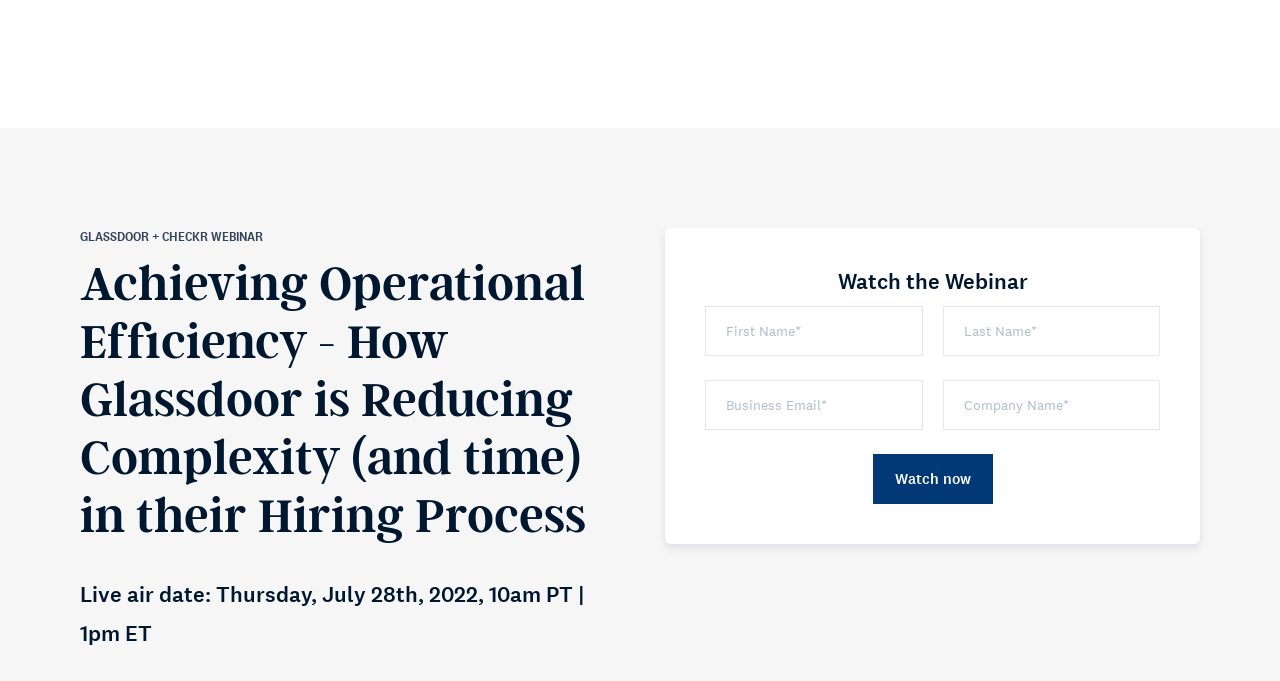

--- FILE ---
content_type: text/html; charset=UTF-8
request_url: https://checkr.com/resources/webinar/achieving-operational-efficiency
body_size: 84401
content:
<!DOCTYPE html><html lang="en"><head><meta charSet="utf-8"/><meta http-equiv="x-ua-compatible" content="ie=edge"/><meta name="viewport" content="width=device-width, initial-scale=1, shrink-to-fit=no"/><meta name="generator" content="Gatsby 5.14.1"/><meta name="description" content="We’re sitting down with Emily Sung, Manager of Recruiting Operations at Glassdoor to learn how her team is optimizing its&amp;hellip;" data-gatsby-head="true"/><meta property="og:type" content="article" data-gatsby-head="true"/><meta property="og:locale" content="en_US" data-gatsby-head="true"/><meta property="og:site_name" content="Achieving Operational Efficiency - How Glassdoor is Reducing Complexity (and time) in their Hiring Process - Checkr" data-gatsby-head="true"/><meta property="og:url" content="https://checkr.com/resources/webinar/achieving-operational-efficiency" data-gatsby-head="true"/><meta property="og:title" content="Achieving Operational Efficiency - How Glassdoor is Reducing Complexity (and time) in their Hiring Process - Checkr" data-gatsby-head="true"/><meta property="og:description" content="We’re sitting down with Emily Sung, Manager of Recruiting Operations at Glassdoor to learn how her team is optimizing its&amp;hellip;" data-gatsby-head="true"/><meta property="og:image" content="//a-us.storyblok.com/f/1014904/d9ae6849b7/customer-spotlight-glassdoor-1-1.png/m/" data-gatsby-head="true"/><meta name="twitter:card" content="summary_large_image" data-gatsby-head="true"/><meta name="twitter:title" content="Achieving Operational Efficiency - How Glassdoor is Reducing Complexity (and time) in their Hiring Process - Checkr" data-gatsby-head="true"/><meta name="twitter:description" content="We’re sitting down with Emily Sung, Manager of Recruiting Operations at Glassdoor to learn how her team is optimizing its&amp;hellip;" data-gatsby-head="true"/><meta name="twitter:image" content="//a-us.storyblok.com/f/1014904/d9ae6849b7/customer-spotlight-glassdoor-1-1.png/m/" data-gatsby-head="true"/><meta name="robots" content="index, follow" data-gatsby-head="true"/><style data-href="/styles.5049f3efec4885a518ca.css" data-identity="gatsby-global-css">*,:after,:before{--tw-border-spacing-x:0;--tw-border-spacing-y:0;--tw-translate-x:0;--tw-translate-y:0;--tw-rotate:0;--tw-skew-x:0;--tw-skew-y:0;--tw-scale-x:1;--tw-scale-y:1;--tw-pan-x: ;--tw-pan-y: ;--tw-pinch-zoom: ;--tw-scroll-snap-strictness:proximity;--tw-gradient-from-position: ;--tw-gradient-via-position: ;--tw-gradient-to-position: ;--tw-ordinal: ;--tw-slashed-zero: ;--tw-numeric-figure: ;--tw-numeric-spacing: ;--tw-numeric-fraction: ;--tw-ring-inset: ;--tw-ring-offset-width:0px;--tw-ring-offset-color:#fff;--tw-ring-color:rgba(59,130,246,.5);--tw-ring-offset-shadow:0 0 #0000;--tw-ring-shadow:0 0 #0000;--tw-shadow:0 0 #0000;--tw-shadow-colored:0 0 #0000;--tw-blur: ;--tw-brightness: ;--tw-contrast: ;--tw-grayscale: ;--tw-hue-rotate: ;--tw-invert: ;--tw-saturate: ;--tw-sepia: ;--tw-drop-shadow: ;--tw-backdrop-blur: ;--tw-backdrop-brightness: ;--tw-backdrop-contrast: ;--tw-backdrop-grayscale: ;--tw-backdrop-hue-rotate: ;--tw-backdrop-invert: ;--tw-backdrop-opacity: ;--tw-backdrop-saturate: ;--tw-backdrop-sepia: ;--tw-contain-size: ;--tw-contain-layout: ;--tw-contain-paint: ;--tw-contain-style: }::backdrop{--tw-border-spacing-x:0;--tw-border-spacing-y:0;--tw-translate-x:0;--tw-translate-y:0;--tw-rotate:0;--tw-skew-x:0;--tw-skew-y:0;--tw-scale-x:1;--tw-scale-y:1;--tw-pan-x: ;--tw-pan-y: ;--tw-pinch-zoom: ;--tw-scroll-snap-strictness:proximity;--tw-gradient-from-position: ;--tw-gradient-via-position: ;--tw-gradient-to-position: ;--tw-ordinal: ;--tw-slashed-zero: ;--tw-numeric-figure: ;--tw-numeric-spacing: ;--tw-numeric-fraction: ;--tw-ring-inset: ;--tw-ring-offset-width:0px;--tw-ring-offset-color:#fff;--tw-ring-color:rgba(59,130,246,.5);--tw-ring-offset-shadow:0 0 #0000;--tw-ring-shadow:0 0 #0000;--tw-shadow:0 0 #0000;--tw-shadow-colored:0 0 #0000;--tw-blur: ;--tw-brightness: ;--tw-contrast: ;--tw-grayscale: ;--tw-hue-rotate: ;--tw-invert: ;--tw-saturate: ;--tw-sepia: ;--tw-drop-shadow: ;--tw-backdrop-blur: ;--tw-backdrop-brightness: ;--tw-backdrop-contrast: ;--tw-backdrop-grayscale: ;--tw-backdrop-hue-rotate: ;--tw-backdrop-invert: ;--tw-backdrop-opacity: ;--tw-backdrop-saturate: ;--tw-backdrop-sepia: ;--tw-contain-size: ;--tw-contain-layout: ;--tw-contain-paint: ;--tw-contain-style: }/*
! tailwindcss v3.4.17 | MIT License | https://tailwindcss.com
*/*,:after,:before{border:0 solid;box-sizing:border-box}:after,:before{--tw-content:""}:host,html{-webkit-text-size-adjust:100%;font-feature-settings:normal;-webkit-tap-highlight-color:transparent;font-family:ui-sans-serif,system-ui,sans-serif,Apple Color Emoji,Segoe UI Emoji,Segoe UI Symbol,Noto Color Emoji;font-variation-settings:normal;line-height:1.5;-moz-tab-size:4;-o-tab-size:4;tab-size:4}body{line-height:inherit;margin:0}hr{border-top-width:1px;color:inherit;height:0}abbr:where([title]){-webkit-text-decoration:underline dotted;text-decoration:underline dotted}h1,h2,h3,h4,h5,h6{font-size:inherit;font-weight:inherit}a{color:inherit;text-decoration:inherit}b,strong{font-weight:bolder}code,kbd,pre,samp{font-feature-settings:normal;font-family:ui-monospace,SFMono-Regular,Menlo,Monaco,Consolas,Liberation Mono,Courier New,monospace;font-size:1em;font-variation-settings:normal}small{font-size:80%}sub,sup{font-size:75%;line-height:0;position:relative;vertical-align:baseline}sub{bottom:-.25em}sup{top:-.5em}table{border-collapse:collapse;border-color:inherit;text-indent:0}button,input,optgroup,select,textarea{font-feature-settings:inherit;color:inherit;font-family:inherit;font-size:100%;font-variation-settings:inherit;font-weight:inherit;letter-spacing:inherit;line-height:inherit;margin:0;padding:0}button,select{text-transform:none}button,input:where([type=button]),input:where([type=reset]),input:where([type=submit]){-webkit-appearance:button;background-color:transparent;background-image:none}:-moz-focusring{outline:auto}:-moz-ui-invalid{box-shadow:none}progress{vertical-align:baseline}::-webkit-inner-spin-button,::-webkit-outer-spin-button{height:auto}[type=search]{-webkit-appearance:textfield;outline-offset:-2px}::-webkit-search-decoration{-webkit-appearance:none}::-webkit-file-upload-button{-webkit-appearance:button;font:inherit}summary{display:list-item}blockquote,dd,dl,figure,h1,h2,h3,h4,h5,h6,hr,p,pre{margin:0}fieldset{margin:0}fieldset,legend{padding:0}menu,ol,ul{list-style:none;margin:0;padding:0}dialog{padding:0}textarea{resize:vertical}input::-moz-placeholder,textarea::-moz-placeholder{color:#9ca3af;opacity:1}input::placeholder,textarea::placeholder{color:#9ca3af;opacity:1}[role=button],button{cursor:pointer}:disabled{cursor:default}audio,canvas,embed,iframe,img,object,svg,video{display:block;vertical-align:middle}img,video{height:auto;max-width:100%}[hidden]:where(:not([hidden=until-found])){display:none}.visible{visibility:visible}.invisible{visibility:hidden}.fixed{position:fixed}.absolute{position:absolute}.relative{position:relative}.sticky{position:sticky}.bottom-5{bottom:1.25rem}.right-5{right:1.25rem}.right-\[10px\]{right:10px}.top-\[20px\]{top:20px}.top-\[61px\]{top:61px}.z-10{z-index:10}.z-\[99\]{z-index:99}.m-0{margin:0}.mx-auto{margin-left:auto;margin-right:auto}.mb-0{margin-bottom:0}.mb-1{margin-bottom:.25rem}.mb-2{margin-bottom:.5rem}.ml-auto{margin-left:auto}.mr-0\.5{margin-right:.125rem}.mt-0{margin-top:0}.\!block{display:block!important}.block{display:block}.flex{display:flex}.inline-flex{display:inline-flex}.table{display:table}.grid{display:grid}.hidden{display:none}.aspect-auto{aspect-ratio:auto}.w-\[145px\]{width:145px}.w-\[350px\]{width:350px}.w-full{width:100%}.flex-none{flex:none}.translate-y-\[10\%\]{--tw-translate-y:10%}.transform,.translate-y-\[10\%\]{transform:translate(var(--tw-translate-x),var(--tw-translate-y)) rotate(var(--tw-rotate)) skewX(var(--tw-skew-x)) skewY(var(--tw-skew-y)) scaleX(var(--tw-scale-x)) scaleY(var(--tw-scale-y))}.resize{resize:both}.columns-1{-moz-columns:1;column-count:1}.grid-cols-1{grid-template-columns:repeat(1,minmax(0,1fr))}.flex-col{flex-direction:column}.flex-wrap{flex-wrap:wrap}.content-center{align-content:center}.items-center{align-items:center}.justify-start{justify-content:flex-start}.justify-end{justify-content:flex-end}.gap-10{gap:2.5rem}.gap-2{gap:.5rem}.gap-3{gap:.75rem}.gap-4{gap:1rem}.gap-5{gap:1.25rem}.divide-y>:not([hidden])~:not([hidden]){--tw-divide-y-reverse:0;border-bottom-width:calc(1px*var(--tw-divide-y-reverse));border-top-width:calc(1px*(1 - var(--tw-divide-y-reverse)))}.overflow-hidden{overflow:hidden}.overflow-visible{overflow:visible}.overflow-x-auto{overflow-x:auto}.rounded-3xl{border-radius:1.5rem}.rounded-full{border-radius:9999px}.border{border-width:1px}.border-b-4{border-bottom-width:4px}.border-t-\[1px\]{border-top-width:1px}.border-accent{--tw-border-opacity:1;border-color:rgb(0 155 181/var(--tw-border-opacity,1))}.border-gray{--tw-border-opacity:1;border-color:rgb(178 189 204/var(--tw-border-opacity,1))}.border-transparent{border-color:transparent}.bg-darkAqua{--tw-bg-opacity:1;background-color:rgb(0 155 181/var(--tw-bg-opacity,1))}.bg-darkBlue{--tw-bg-opacity:1;background-color:rgb(0 40 83/var(--tw-bg-opacity,1))}.bg-default{--tw-bg-opacity:1;background-color:rgb(0 23 48/var(--tw-bg-opacity,1))}.bg-lightPaper{--tw-bg-opacity:1;background-color:rgb(249 246 242/var(--tw-bg-opacity,1))}.bg-lightestGray{--tw-bg-opacity:1;background-color:rgb(246 246 247/var(--tw-bg-opacity,1))}.bg-white{--tw-bg-opacity:1;background-color:rgb(255 255 255/var(--tw-bg-opacity,1))}.p-0{padding:0}.p-3{padding:.75rem}.text-sm{font-size:.875rem;line-height:1.25rem}.text-xs{font-size:.75rem;line-height:1rem}.font-medium{font-weight:500}.capitalize{text-transform:capitalize}.text-darkBlue{--tw-text-opacity:1;color:rgb(0 40 83/var(--tw-text-opacity,1))}.text-default{--tw-text-opacity:1;color:rgb(0 23 48/var(--tw-text-opacity,1))}.text-white{--tw-text-opacity:1;color:rgb(255 255 255/var(--tw-text-opacity,1))}.opacity-0{opacity:0}.shadow-md{--tw-shadow:0 4px 6px -1px rgba(0,0,0,.1),0 2px 4px -2px rgba(0,0,0,.1);--tw-shadow-colored:0 4px 6px -1px var(--tw-shadow-color),0 2px 4px -2px var(--tw-shadow-color)}.shadow-md,.shadow-none{box-shadow:var(--tw-ring-offset-shadow,0 0 #0000),var(--tw-ring-shadow,0 0 #0000),var(--tw-shadow)}.shadow-none{--tw-shadow:0 0 #0000;--tw-shadow-colored:0 0 #0000}.outline{outline-style:solid}.blur{--tw-blur:blur(8px)}.blur,.filter{filter:var(--tw-blur) var(--tw-brightness) var(--tw-contrast) var(--tw-grayscale) var(--tw-hue-rotate) var(--tw-invert) var(--tw-saturate) var(--tw-sepia) var(--tw-drop-shadow)}.transition{transition-duration:.15s;transition-property:color,background-color,border-color,text-decoration-color,fill,stroke,opacity,box-shadow,transform,filter,-webkit-backdrop-filter;transition-property:color,background-color,border-color,text-decoration-color,fill,stroke,opacity,box-shadow,transform,filter,backdrop-filter;transition-property:color,background-color,border-color,text-decoration-color,fill,stroke,opacity,box-shadow,transform,filter,backdrop-filter,-webkit-backdrop-filter;transition-timing-function:cubic-bezier(.4,0,.2,1)}.ease-in-out{transition-timing-function:cubic-bezier(.4,0,.2,1)}.hover\:cursor-pointer:hover{cursor:pointer}.hover\:border-accent:hover{--tw-border-opacity:1;border-color:rgb(0 155 181/var(--tw-border-opacity,1))}.hover\:font-medium:hover{font-weight:500}.hover\:text-dark-aqua:hover{color:var(--color-dark-aqua)}@media (min-width:640px){.sm\:grid{display:grid}.sm\:w-\[650px\]{width:650px}.sm\:grid-cols-2{grid-template-columns:repeat(2,minmax(0,1fr))}.sm\:gap-px{gap:1px}.sm\:divide-y-0>:not([hidden])~:not([hidden]){--tw-divide-y-reverse:0;border-bottom-width:calc(0px*var(--tw-divide-y-reverse));border-top-width:calc(0px*(1 - var(--tw-divide-y-reverse)))}}@media (min-width:768px){.md\:left-\[20px\]{left:20px}.md\:top-auto{top:auto}.md\:w-\[650px\]{width:650px}.md\:w-\[750px\]{width:750px}.md\:grid-cols-2{grid-template-columns:repeat(2,minmax(0,1fr))}.md\:flex-row{flex-direction:row}.md\:items-center{align-items:center}.md\:justify-center{justify-content:center}}@media (min-width:1024px){.lg\:block{display:block}.lg\:hidden{display:none}.lg\:w-\[100\%\]{width:100%}.lg\:w-\[900px\]{width:900px}.lg\:-translate-x-\[25\%\]{--tw-translate-x:-25%}.lg\:-translate-x-\[25\%\],.lg\:-translate-x-\[35\%\]{transform:translate(var(--tw-translate-x),var(--tw-translate-y)) rotate(var(--tw-rotate)) skewX(var(--tw-skew-x)) skewY(var(--tw-skew-y)) scaleX(var(--tw-scale-x)) scaleY(var(--tw-scale-y))}.lg\:-translate-x-\[35\%\]{--tw-translate-x:-35%}.lg\:-translate-y-\[1\%\]{--tw-translate-y:-1%}.lg\:-translate-y-\[1\%\],.lg\:translate-x-\[25\%\]{transform:translate(var(--tw-translate-x),var(--tw-translate-y)) rotate(var(--tw-rotate)) skewX(var(--tw-skew-x)) skewY(var(--tw-skew-y)) scaleX(var(--tw-scale-x)) scaleY(var(--tw-scale-y))}.lg\:translate-x-\[25\%\]{--tw-translate-x:25%}.lg\:translate-y-\[260\%\]{--tw-translate-y:260%}.lg\:translate-y-\[260\%\],.lg\:translate-y-\[5\%\]{transform:translate(var(--tw-translate-x),var(--tw-translate-y)) rotate(var(--tw-rotate)) skewX(var(--tw-skew-x)) skewY(var(--tw-skew-y)) scaleX(var(--tw-scale-x)) scaleY(var(--tw-scale-y))}.lg\:translate-y-\[5\%\]{--tw-translate-y:5%}.lg\:translate-y-\[8\%\]{--tw-translate-y:8%;transform:translate(var(--tw-translate-x),var(--tw-translate-y)) rotate(var(--tw-rotate)) skewX(var(--tw-skew-x)) skewY(var(--tw-skew-y)) scaleX(var(--tw-scale-x)) scaleY(var(--tw-scale-y))}}@media (min-width:1280px){.xl\:invisible{visibility:hidden}.xl\:top-\[128px\]{top:128px}.xl\:block{display:block}.xl\:w-\[600px\]{width:600px}.xl\:w-\[950px\]{width:950px}.xl\:translate-x-\[80\%\]{--tw-translate-x:80%}.xl\:translate-x-\[80\%\],.xl\:translate-y-\[30\%\]{transform:translate(var(--tw-translate-x),var(--tw-translate-y)) rotate(var(--tw-rotate)) skewX(var(--tw-skew-x)) skewY(var(--tw-skew-y)) scaleX(var(--tw-scale-x)) scaleY(var(--tw-scale-y))}.xl\:translate-y-\[30\%\]{--tw-translate-y:30%}}@media (min-width:1440px){.min-\[1440px\]\:-translate-x-\[45\%\]{--tw-translate-x:-45%}.min-\[1440px\]\:-translate-x-\[45\%\],.min-\[1440px\]\:translate-x-\[90\%\]{transform:translate(var(--tw-translate-x),var(--tw-translate-y)) rotate(var(--tw-rotate)) skewX(var(--tw-skew-x)) skewY(var(--tw-skew-y)) scaleX(var(--tw-scale-x)) scaleY(var(--tw-scale-y))}.min-\[1440px\]\:translate-x-\[90\%\]{--tw-translate-x:90%}.min-\[1440px\]\:translate-y-\[20\%\]{--tw-translate-y:20%;transform:translate(var(--tw-translate-x),var(--tw-translate-y)) rotate(var(--tw-rotate)) skewX(var(--tw-skew-x)) skewY(var(--tw-skew-y)) scaleX(var(--tw-scale-x)) scaleY(var(--tw-scale-y))}}@media (min-width:1536px){.\32xl\:w-\[1200px\]{width:1200px}.\32xl\:w-\[750px\]{width:750px}.\32xl\:translate-x-\[95\%\]{--tw-translate-x:95%;transform:translate(var(--tw-translate-x),var(--tw-translate-y)) rotate(var(--tw-rotate)) skewX(var(--tw-skew-x)) skewY(var(--tw-skew-y)) scaleX(var(--tw-scale-x)) scaleY(var(--tw-scale-y))}}@media (min-width:1920px){.min-\[1920px\]\:w-\[1300px\]{width:1300px}.min-\[1920px\]\:w-\[850px\]{width:850px}}

/*!
 * Font Awesome Pro 5.15.4 by @fontawesome - https://fontawesome.com
 * License - https://fontawesome.com/license (Commercial License)
 */:host,:root{--fa-font-solid:normal 900 1em/1 "Font Awesome 5 Pro";--fa-font-brands:normal 400 1em/1 "Font Awesome 5 Brands"}.fa,.fab,.fad,.fal,.far,.fas{-moz-osx-font-smoothing:grayscale;-webkit-font-smoothing:antialiased;display:inline-block;font-style:normal;font-variant:normal;line-height:1;text-rendering:auto}.fa-lg{font-size:1.33333em;line-height:.75em;vertical-align:-.0667em}.fa-xs{font-size:.75em}.fa-sm{font-size:.875em}.fa-1x{font-size:1em}.fa-2x{font-size:2em}.fa-3x{font-size:3em}.fa-4x{font-size:4em}.fa-5x{font-size:5em}.fa-6x{font-size:6em}.fa-7x{font-size:7em}.fa-8x{font-size:8em}.fa-9x{font-size:9em}.fa-10x{font-size:10em}.fa-fw{text-align:center;width:1.25em}.fa-ul{list-style-type:none;margin-left:2.5em;padding-left:0}.fa-ul>li{position:relative}.fa-li{left:-2em;line-height:inherit;position:absolute;text-align:center;width:2em}.fa-border{border:.08em solid #eee;border-radius:.1em;padding:.2em .25em .15em}.fa-pull-left{float:left}.fa-pull-right{float:right}.fa.fa-pull-left,.fab.fa-pull-left,.fal.fa-pull-left,.far.fa-pull-left,.fas.fa-pull-left{margin-right:.3em}.fa.fa-pull-right,.fab.fa-pull-right,.fal.fa-pull-right,.far.fa-pull-right,.fas.fa-pull-right{margin-left:.3em}.fa-spin{animation:fa-spin 2s linear infinite}.fa-pulse{animation:fa-spin 1s steps(8) infinite}@keyframes fa-spin{0%{transform:rotate(0deg)}to{transform:rotate(1turn)}}.fa-rotate-90{-ms-filter:"progid:DXImageTransform.Microsoft.BasicImage(rotation=1)";transform:rotate(90deg)}.fa-rotate-180{-ms-filter:"progid:DXImageTransform.Microsoft.BasicImage(rotation=2)";transform:rotate(180deg)}.fa-rotate-270{-ms-filter:"progid:DXImageTransform.Microsoft.BasicImage(rotation=3)";transform:rotate(270deg)}.fa-flip-horizontal{-ms-filter:"progid:DXImageTransform.Microsoft.BasicImage(rotation=0, mirror=1)";transform:scaleX(-1)}.fa-flip-vertical{transform:scaleY(-1)}.fa-flip-both,.fa-flip-horizontal.fa-flip-vertical,.fa-flip-vertical{-ms-filter:"progid:DXImageTransform.Microsoft.BasicImage(rotation=2, mirror=1)"}.fa-flip-both,.fa-flip-horizontal.fa-flip-vertical{transform:scale(-1)}:root .fa-flip-both,:root .fa-flip-horizontal,:root .fa-flip-vertical,:root .fa-rotate-180,:root .fa-rotate-270,:root .fa-rotate-90{filter:none}.fa-stack{display:inline-block;height:2em;line-height:2em;position:relative;vertical-align:middle;width:2.5em}.fa-stack-1x,.fa-stack-2x{left:0;position:absolute;text-align:center;width:100%}.fa-stack-1x{line-height:inherit}.fa-stack-2x{font-size:2em}.fa-inverse{color:#fff}.fa-check:before{content:"\f00c"}.fa-chevron-left:before{content:"\f053"}.fa-chevron-right:before{content:"\f054"}.fa-facebook-square:before{content:"\f082"}.fa-instagram:before{content:"\f16d"}.fa-linkedin-in:before{content:"\f0e1"}.fa-pinterest:before{content:"\f0d2"}.fa-twitter:before{content:"\f099"}.fa-youtube:before{content:"\f167"}.sr-only{clip:rect(0,0,0,0);border:0;height:1px;margin:-1px;overflow:hidden;padding:0;position:absolute;width:1px}.sr-only-focusable:active,.sr-only-focusable:focus{clip:auto;height:auto;margin:0;overflow:visible;position:static;width:auto}@font-face{font-display:block;font-family:Font Awesome\ 5 Brands;font-style:normal;font-weight:400;src:url(/fonts/fa-brands-400.woff2) format("woff2")}.fab{font-family:Font Awesome\ 5 Brands;font-weight:400}@font-face{font-display:block;font-family:Font Awesome\ 5 Pro;font-style:normal;font-weight:900;src:url(/fonts/fa-solid-900.woff2) format("woff2")}.fa,.fas{font-family:Font Awesome\ 5 Pro;font-weight:900}@font-face{font-display:swap;font-family:argent-cf;font-style:normal;font-weight:600;src:url(/fonts/argentcf-demibold.woff2) format("woff2")}@font-face{font-display:swap;font-family:National\ 2;font-style:normal;font-weight:400;src:url(/fonts/national-2-regular.woff2) format("woff2")}@font-face{font-display:swap;font-family:National\ 2;font-style:italic;font-weight:400;src:url(/fonts/national-2-regular-italic.woff2) format("woff2")}@font-face{font-display:swap;font-family:National\ 2;font-style:normal;font-weight:500;src:url(/fonts/national-2-medium.woff2) format("woff2")}@font-face{font-display:swap;font-family:National\ 2;font-style:italic;font-weight:500;src:url(/fonts/national-2-medium-italic.woff2) format("woff2")}@font-face{font-display:swap;font-family:National\ 2;font-style:normal;font-weight:700;src:url(/fonts/national-2-bold.woff2) format("woff2")}@font-face{font-display:swap;font-family:National\ 2;font-style:italic;font-weight:700;src:url(/fonts/national-2-bold-italic.woff2) format("woff2")}@font-face{font-display:swap;font-family:National\ 2 Narrow;font-style:normal;font-weight:400;src:url(/fonts/national-2-narrow-regular.woff2) format("woff2")}@font-face{font-display:swap;font-family:National\ 2 Narrow;font-style:normal;font-weight:500;src:url(/fonts/national-2-narrow-medium.woff2) format("woff2")}.Footer{background:var(--color-dark-blue);color:var(--color-lighter-gray);font-family:var(--font-family-sans-serif);font-size:var(--font-size-small);line-height:var(--line-height-small);margin-top:auto;padding:var(--spacing-medium) 0 var(--spacing-small);position:relative}.Footer .Logo{height:var(--footer-logo-height);width:var(--footer-logo-width)}.Footer .a,.Footer a{color:var(--color-lighter-gray)}.Footer .a:focus,.Footer .a:hover,.Footer a:active,.Footer a:focus,.Footer a:hover{color:var(--color-white)}.Footer ul,.Footer ul li{grid-gap:var(--2x);align-items:start;display:grid;list-style:none;margin:0;padding:0}.Footer .d-grid{grid-gap:var(--4x);grid-template-columns:1fr}.Footer-aside{grid-gap:var(--4x);align-items:start;display:grid}.Footer-copyright{grid-gap:var(--2x);align-items:start;align-self:center;display:grid;font-size:var(--font-size-xx-small);grid-column:1;grid-template-columns:1fr;line-height:var(--line-height-xx-small);white-space:nowrap}.Footer-copyright p{margin:0}.Footer-copyright .a,.Footer-copyright a{color:var(--color-white)}.Footer-copyright ul{grid-gap:var(--2x);align-items:flex-start;display:flex;flex-wrap:wrap}.Footer-menu{-moz-column-gap:var(--4x);column-gap:var(--4x);grid-column:auto;grid-template-columns:repeat(2,1fr);grid-template-rows:auto}.Footer-menu,.Footer-menu>ul{display:grid;row-gap:var(--4x)}.Footer-menu>ul>li>.a,.Footer-menu>ul>li>a{font-family:var(--font-family-sans-serif-narrow);font-size:var(--font-size-kicker);font-variation-settings:"wght" var(--font-weight-kicker);font-weight:var(--font-weight-kicker);line-height:var(--line-height-kicker);text-transform:uppercase}.Footer-menu>ul>li>.a:hover,.Footer-menu>ul>li>a:not(a[href]):hover{text-decoration:none}.Footer #menu-footer-column-1{grid-row:1/span 2}.Footer #menu-footer-column-3{grid-column:2/span 1;grid-row:2}.Footer #menu-footer-column-2{grid-column:2;grid-row:1}.Footer #menu-footer-column-2-support{grid-column:1;grid-row:3}.Footer-logos{display:flex;justify-content:flex-start}.Footer-logos img:first-child{margin-right:20px;width:40%}.Footer-logos img:last-child{width:25%}@media (min-width:767px){.Footer-menu{-moz-column-gap:var(--4x);column-gap:var(--4x);grid-template-columns:repeat(2,1fr);row-gap:var(--4x)}.Footer-copyright{grid-gap:var(--3x);align-items:center;display:grid;grid-template-columns:1fr}.Footer-copyright ul{align-items:center;display:flex;flex-direction:row;flex-wrap:wrap;gap:var(--2x);order:0}.Footer-logos img:first-child{width:20%}.Footer-logos img:last-child{width:10%}}@media (min-width:1024px){.Footer{padding:var(--spacing-medium) 0 var(--spacing-small)}.Footer .d-grid{align-items:start;grid-template-columns:1fr 2fr 1fr}.Footer-menu{grid-column:2/span 3;grid-template-columns:repeat(3,1fr);grid-template-rows:2fr 1fr;row-gap:var(--5x)}.Footer-copyright{align-self:center;grid-column:1/span 2;grid-template-columns:max-content 1fr}.Footer-logos img:first-child{width:35%}.Footer-logos img:last-child{width:23%}.Footer #menu-footer-column-1{grid-column:1;grid-row:1/span 2}.Footer #menu-footer-column-3{grid-column:3;grid-row:1/span 2}.Footer #menu-footer-column-2-support{grid-column:2;grid-row:2}}.Footer.is-reduced{padding:var(--spacing-small) 0}@media (min-width:767px){.Footer.is-reduced{padding:var(--spacing-large) 0}.Footer.is-reduced .d-grid{grid-gap:var(--3x);grid-template-columns:1fr}}@media (min-width:1080px){.Footer.is-reduced .d-grid{align-items:center;grid-template-columns:max-content 2fr 1fr}.Footer.is-reduced .Footer-copyright{grid-column:2;grid-template-columns:max-content max-content;justify-content:end}}.Footer.color-default,.Footer.color-default .a,.Footer.color-default .a:focus,.Footer.color-default .a:hover,.Footer.color-default a,.Footer.color-default a:active,.Footer.color-default a:focus,.Footer.color-default a:hover,.Footer.color-default p{color:var(--color-default)}html{--color:var(--color-default);--font-size:var(--font-size-base);--font-weight:var(--font-weight-base);--line-height:var(--line-height-base);--text-transform:var(--text-transform-base);-webkit-font-smoothing:antialiased;-moz-osx-font-smoothing:grayscale;-ms-text-size-adjust:100%;-webkit-text-size-adjust:100%;color:var(--color);font-family:var(--font-family);font-variation-settings:"wght" var(--font-weight);scroll-padding-top:calc(var(--header-height) + 16px);text-transform:var(--text-transform)}.h1,.h2,.h3,.h4,.h5,.h6,h1,h2,h3,h4,h5,h6,html{font-size:var(--font-size);font-weight:var(--font-weight);letter-spacing:var(--letter-spacing);line-height:var(--line-height)}.h1,.h2,.h3,.h4,.h5,.h6,h1,h2,h3,h4,h5,h6{font-family:var(--font-family-heading,var(--font-family));font-variation-settings:"wght" var(--font-weight);margin:0 0 var(--3x) 0;text-transform:var(--text-transform)}.h1:last-child,.h2:last-child,.h3:last-child,.h4:last-child,.h5:last-child,.h6:last-child,h1:last-child,h2:last-child,h3:last-child,h4:last-child,h5:last-child,h6:last-child{margin-bottom:0}.h1 a,.h2 a,.h3 a,.h4 a,.h5 a,.h6 a,h1 a,h2 a,h3 a,h4 a,h5 a,h6 a{color:inherit}.h1,h1{--font-size:var(--font-size-h1);--font-weight:var(--font-weight-h1);--text-transform:var(--text-transform-h1)}.h2,h2{--font-size:var(--font-size-h2);--font-weight:var(--font-weight-h2);--text-transform:var(--text-transform-h2)}.h3,h3{--font-size:var(--font-size-h3);--font-weight:var(--font-weight-h3);--text-transform:var(--text-transform-h3)}.h4,h4{--font-size:var(--font-size-h4);--font-weight:var(--font-weight-h4);--text-transform:var(--text-transform-h4)}.h5,h5{--font-size:var(--font-size-h5);--font-weight:var(--font-weight-h5);--text-transform:var(--text-transform-h5)}.h6,h6{--font-size:var(--font-size-h6);--font-weight:var(--font-weight-h6);--text-transform:var(--text-transform-h6)}p{margin:0 0 var(--3x) 0}.a,a{--color:var(--color-accent);color:var(--color);text-decoration:none;transition:color .4s}.a:focus,.a:hover,a:active,a:focus,a:hover{--color:var(--color-accent-hover);color:var(--color);text-decoration:underline}article{margin:var(--4x) 0 var(--4x) 0}article:first-child{margin-top:0}article:last-child{margin-bottom:0}blockquote{padding:0 0 0 var(--2x)}code{display:inline-block;white-space:pre}hr{background:var(--color-light-gray);border:0;display:block;margin:var(--3x) 0 var(--3x) 0}hr:first-child{margin-top:0}img{max-width:100%}address,blockquote,form,ol,pre,table,ul{margin:var(--2x) 0 var(--2x) 0}address:first-child,blockquote:first-child,form:first-child,ol:first-child,pre:first-child,table:first-child,ul:first-child{margin-top:0}address:last-child,blockquote:last-child,form:last-child,ol:last-child,pre:last-child,table:last-child,ul:last-child{margin-bottom:0}pre{display:block;white-space:pre-wrap}table{width:100%}th{text-align:left}td,th{padding:var(--1x) var(--2x) var(--1x) var(--2x)}input[type=date],input[type=datetime],input[type=email],input[type=month],input[type=number],input[type=password],input[type=search],input[type=tel],input[type=text],input[type=url],input[type=week],textarea{border:1px solid var(--color-light-gray);font-size:var(--font-size-base);font-variation-settings:"wght" var(--font-weight-base);font-weight:var(--font-weight-base);line-height:var(--line-height-base);padding:var(--1x) var(--2x) var(--1x) var(--2x);text-transform:var(--text-transform-base);transition:all .4s}input[type=date]::-moz-placeholder,input[type=datetime]::-moz-placeholder,input[type=email]::-moz-placeholder,input[type=month]::-moz-placeholder,input[type=number]::-moz-placeholder,input[type=password]::-moz-placeholder,input[type=search]::-moz-placeholder,input[type=tel]::-moz-placeholder,input[type=text]::-moz-placeholder,input[type=url]::-moz-placeholder,input[type=week]::-moz-placeholder,textarea::-moz-placeholder{--color:var(--color-gray);color:var(--color)}input[type=date]::placeholder,input[type=datetime]::placeholder,input[type=email]::placeholder,input[type=month]::placeholder,input[type=number]::placeholder,input[type=password]::placeholder,input[type=search]::placeholder,input[type=tel]::placeholder,input[type=text]::placeholder,input[type=url]::placeholder,input[type=week]::placeholder,textarea::placeholder{--color:var(--color-gray);color:var(--color)}input[type=date]:focus,input[type=datetime]:focus,input[type=email]:focus,input[type=month]:focus,input[type=number]:focus,input[type=password]:focus,input[type=search]:focus,input[type=tel]:focus,input[type=text]:focus,input[type=url]:focus,input[type=week]:focus,textarea:focus{border-color:var(--color-dark-gray);outline:none}input[type=date]:hover,input[type=datetime]:hover,input[type=email]:hover,input[type=month]:hover,input[type=number]:hover,input[type=password]:hover,input[type=search]:hover,input[type=tel]:hover,input[type=text]:hover,input[type=url]:hover,input[type=week]:hover,textarea:hover{border-color:var(--color-gray)}input[type=date]:focus::-moz-placeholder,input[type=date]:hover::-moz-placeholder,input[type=datetime]:focus::-moz-placeholder,input[type=datetime]:hover::-moz-placeholder,input[type=email]:focus::-moz-placeholder,input[type=email]:hover::-moz-placeholder,input[type=month]:focus::-moz-placeholder,input[type=month]:hover::-moz-placeholder,input[type=number]:focus::-moz-placeholder,input[type=number]:hover::-moz-placeholder,input[type=password]:focus::-moz-placeholder,input[type=password]:hover::-moz-placeholder,input[type=search]:focus::-moz-placeholder,input[type=search]:hover::-moz-placeholder,input[type=tel]:focus::-moz-placeholder,input[type=tel]:hover::-moz-placeholder,input[type=text]:focus::-moz-placeholder,input[type=text]:hover::-moz-placeholder,input[type=url]:focus::-moz-placeholder,input[type=url]:hover::-moz-placeholder,input[type=week]:focus::-moz-placeholder,input[type=week]:hover::-moz-placeholder,textarea:focus::-moz-placeholder,textarea:hover::-moz-placeholder{--color:var(--color-dark-gray);color:var(--color)}input[type=date]:focus::placeholder,input[type=date]:hover::placeholder,input[type=datetime]:focus::placeholder,input[type=datetime]:hover::placeholder,input[type=email]:focus::placeholder,input[type=email]:hover::placeholder,input[type=month]:focus::placeholder,input[type=month]:hover::placeholder,input[type=number]:focus::placeholder,input[type=number]:hover::placeholder,input[type=password]:focus::placeholder,input[type=password]:hover::placeholder,input[type=search]:focus::placeholder,input[type=search]:hover::placeholder,input[type=tel]:focus::placeholder,input[type=tel]:hover::placeholder,input[type=text]:focus::placeholder,input[type=text]:hover::placeholder,input[type=url]:focus::placeholder,input[type=url]:hover::placeholder,input[type=week]:focus::placeholder,input[type=week]:hover::placeholder,textarea:focus::placeholder,textarea:hover::placeholder{--color:var(--color-dark-gray);color:var(--color)}*{box-sizing:border-box}archive,comments-form,comments-item,comments-list,content-person,pacnav,page,page-coda,page-footer,page-header,page-search,page-search-toggle,ui-modal{display:block}.h1,h1{margin:0 0 var(--2x) 0}.h1:last-child,h1:last-child{margin-bottom:0}@media (max-width:1079px){.h1,h1{margin:0 0 var(--1x) 0}.h1:last-child,h1:last-child{margin-bottom:0}}.h2,h2{margin:0 0 var(--2x) 0}.h2:last-child,h2:last-child{margin-bottom:0}@media (max-width:1079px){.h2,h2{margin:0 0 var(--1x) 0}.h2:last-child,h2:last-child{margin-bottom:0}}.h3,h3{margin:0 0 var(--1x) 0}.h3:last-child,h3:last-child{margin-bottom:0}.h4,h4{margin:0 0 var(--1x) 0}.h4:last-child,h4:last-child{margin-bottom:0}.h5,h5{margin:0 0 var(--1x) 0}.h5:last-child,h5:last-child{margin-bottom:0}.h6,h6{margin:0 0 var(--1x) 0}.h6:last-child,h6:last-child{margin-bottom:0}hr{background:none;border:solid var(--color-lightest-gray);border-width:1px 0 0;box-sizing:border-box;height:1px;margin:0 0 var(--2x) 0;overflow:hidden}hr:last-child{margin-bottom:0}iframe{max-width:100%}img{height:auto}ol{margin:0 0 var(--2x) 0;padding:0 0 0 var(--2x)}ol:last-child{margin-bottom:0}ol li{margin:0 0 var(--2x) 0}ol li:last-child{margin-bottom:0}p{margin:0 0 var(--2x) 0}p:last-child{margin-bottom:0}p code{background:var(--color-lightest-gray)}ul{margin:0 0 var(--2x) 0;padding:0 0 0 var(--2x)}ul:last-child{margin-bottom:0}ul li{margin:0 0 var(--2x) 0}ul li:last-child{margin-bottom:0}.screen-reader-text{clip:rect(1px,1px,1px,1px);word-wrap:normal!important;border:0;clip-path:inset(50%);height:1px;margin:-1px;overflow:hidden;padding:0;position:absolute!important;width:1px}svg{max-width:100%}.h1 sub,.h1 sup,.h2 sub,.h2 sup,.h3 sub,.h3 sup,h1 sub,h1 sup,h2 sub,h2 sup,h3 sub,h3 sup{font-size:33.33%}.h4,.h5,.h6,h4,h5,h6{font-family:var(--font-family-sans-serif)}.h1,h1{--line-height:var(--line-height-h1)}.h2,h2{--line-height:var(--line-height-h2)}.h3,h3{--line-height:var(--line-height-h3)}.h4,h4{--line-height:var(--line-height-h4)}.h5,h5{--line-height:var(--line-height-h5)}.h6,h6{--line-height:var(--line-height-h6)}p.has-text-align-center[style*=max-width]{margin-left:auto;margin-right:auto}strong{font-variation-settings:"wght" var(--font-weight-bold);font-weight:var(--font-weight-bold)}:root{--breakpoint-xx-small:320px;--breakpoint-x-small:480px;--breakpoint-mobile:840px;--breakpoint-tablet:1080px;--breakpoint-laptop:1440px;--breakpoint-desktop:1920px;--layout-padding:var(--8x);--layout-width:1270px;--wrap-padding-narrow:var(--8x);--wrap-width-narrow:1088px;--wrap-padding-wide:var(--8x);--wrap-width-wide:1440px;--border-radius-small:4px;--border-radius-normal:6px;--box-shadow-low:rgba(var(--color-black-rgb),0.1) 0 4px 8px;--box-shadow-low-black:rgba(var(--color-black-rgb),0.1) 0 4px 8px;--box-shadow-medium:rgba(var(--color-black-rgb),0.1) 2px 4px 12px;--box-shadow-medium-black:rgba(var(--color-black-rgb),0.1) 2px 4px 12px;--box-shadow-high:rgba(var(--color-black-rgb),0.1) 8px 8px 40px;--box-shadow-high-black:rgba(var(--color-black-rgb),0.1) 8px 8px 40px;--box-shadow-high-offset:rgba(var(--color-black-rgb),0.1) 0 20px 20px;--box-shadow-high-offset-black:rgba(var(--color-black-rgb),0.1) 0 20px 20px;--button-border-radius:0;--button-border-width:2px;--button-height:var(--5x);--button-padding:0 var(--2x);--button-background-color:var(--color-blue);--button-border-color:transparent;--button-border-style:solid;--button-color:var(--color-white);--button-hover-background-color:transparent;--button-hover-border-color:var(--color-blue);--button-hover-color:var(--color-blue);--color-default:#001730;--color-default-rgb:0,23,48;--color-black:#001730;--color-black-rgb:0,23,48;--color-white:#fff;--color-white-rgb:255,255,255;--color-dark-accent:#117091;--color-dark-accent-rgb:17,112,145;--color-accent:#009bb5;--color-accent-rgb:0,155,181;--color-accent-hover:#117091;--color-accent-hover-rgb:17,112,145;--color-darkest-gray:#334559;--color-darkest-gray-rgb:51,69,89;--color-darker-gray:#576c82;--color-darker-gray-rgb:87,108,130;--color-dark-gray:#8799ab;--color-dark-gray-rgb:135,153,171;--color-gray:#b2bdcc;--color-gray-rgb:178,189,204;--color-light-gray:#cbd2db;--color-light-gray-rgb:203,210,219;--color-lighter-gray:#e4e7ed;--color-lighter-gray-rgb:228,231,237;--color-lightest-gray:#f6f6f7;--color-lightest-gray-rgb:246,246,247;--color-darker-paper:#d9cfc4;--color-darker-paper-rgb:217,207,196;--color-dark-paper:#f2e6da;--color-dark-paper-rgb:242,230,218;--color-paper:#f3eee8;--color-paper-rgb:243,238,232;--color-light-paper:#f9f6f2;--color-light-paper-rgb:249,246,242;--color-dark-blue:#002853;--color-dark-blue-rgb:0,40,83;--color-blue:#003975;--color-darker-blue:#022e5e;--color-blue-rgb:0,57,117;--color-light-blue:#004989;--color-light-blue-rgb:0,73,137;--color-darker-aqua:#117091;--color-darker-aqua-rgb:17,112,145;--color-dark-aqua:#009bb5;--color-dark-aqua-rgb:0,155,181;--color-aqua:#24bfcf;--color-aqua-rgb:36,191,207;--color-light-aqua:#70ccd8;--color-lighter-aqua:#30ebf2;--color-light-aqua-rgb:112,204,216;--color-accent-pink:#e74784;--color-darker-pink:#e85791;--color-darker-pink-rgb:232,87,145;--color-dark-pink:#ea6ca8;--color-dark-pink-rgb:234,108,168;--color-pink:#ec83b5;--color-pink-rgb:236,131,181;--color-light-pink:#f59fc7;--color-light-pink-rgb:245,159,199;--color-darker-yellow:#deb300;--color-darker-yellow-rgb:222,179,0;--color-dark-yellow:#f7c700;--color-dark-yellow-rgb:247,199,0;--color-yellow:#ffdd57;--color-yellow-rgb:255,221,87;--color-light-yellow:#ffe789;--color-light-yellow-rgb:255,231,137;--color-accent-orange:#e94333;--color-darker-orange:#eb5f36;--color-darker-orange-rgb:235,95,54;--color-dark-orange:#f07711;--color-dark-orange-rgb:240,119,17;--color-orange:#f8922f;--color-orange-rgb:248,146,47;--color-light-orange:#f9a758;--color-light-orange-rgb:249,167,88;--color-darker-green:#1e9642;--color-darker-green-rgb:30,150,66;--color-dark-green:#26bc53;--color-dark-green-rgb:38,188,83;--color-green:#2ad45d;--color-green-rgb:42,212,93;--color-light-green:#63e187;--color-light-green-rgb:99,225,135;--font-family:"National 2",sans-serif;--font-family-default:"National 2",sans-serif;--font-family-serif:"argent-cf",serif;--font-family-heading:"argent-cf",serif;--font-family-sans-serif:"National 2",sans-serif;--font-family-sans-serif-narrow:"National 2 Narrow",sans-serif;--font-family-sans-serif-condensed:"National 2 Condensed",sans-serif;--font-size-base:18px;--font-size-h6:20px;--font-size-h5:22px;--font-size-h4:30px;--font-size-h3:42px;--font-size-h2:50px;--font-size-h1:68px;--font-size-blockquote:30px;--font-size-factoid:88px;--font-size-kicker:14px;--font-size-button:15px;--font-size-xxx-small:10px;--font-size-xx-small:12px;--font-size-x-small:15px;--font-size-small:16px;--font-size-large:20px;--font-size-x-large:22px;--font-weight-base:400;--font-weight-h6:500;--font-weight-h5:500;--font-weight-h4:500;--font-weight-h3:600;--font-weight-h2:600;--font-weight-h1:600;--font-weight-blockquote:500;--font-weight-factoid:600;--font-weight-kicker:500;--font-weight-button:500;--font-weight-normal:400;--font-weight-medium:500;--font-weight-bold:700;--font-weight-x-bold:800;--line-height-base:27px;--line-height-h6:28px;--line-height-h5:28px;--line-height-h4:36px;--line-height-h3:48px;--line-height-h2:58px;--line-height-h1:68px;--line-height-blockquote:36px;--line-height-factoid:1;--line-height-kicker:1.2857142857;--line-height-xxx-small:1.2;--line-height-xx-small:1.25;--line-height-x-small:1.2;--line-height-small:1.5;--line-height-large:1.4;--line-height-x-large:1.2727272727;--gap-x-small:var(--2x);--gap-small:var(--3x);--gap:var(--5x);--gap-normal:var(--5x);--gap-large:var(--8x);--spacing-0:0;--spacing-none:0;--spacing-xx-small:var(--1x);--spacing-x-small:var(--2x);--spacing-x-small-1:var(--3x);--spacing-small:var(--4x);--spacing-small-1:var(--5x);--spacing-small-2:var(--6x);--spacing-medium:var(--8x);--spacing-large:var(--10x);--spacing-x-large:var(--12x);--spacing-xx-large:var(--18x);--0:0px;--1x:10px;--2x:20px;--3x:30px;--4x:40px;--5x:50px;--6x:60px;--7x:70px;--8x:80px;--9x:90px;--10x:100px;--11x:110px;--12x:120px;--13x:130px;--14x:140px;--15x:150px;--16x:160px;--17x:170px;--18x:180px;--19x:190px;--20x:200px;--21x:210px;--22x:220px;--23x:230px;--24x:240px;--25x:250px;--26x:260px;--27x:270px;--28x:280px;--29x:290px;--30x:300px;--grid-gap:50px;--grid-gap-none:var(--0);--grid-gap-xx-small:var(--1x);--grid-gap-x-small:var(--2x);--grid-gap-small:var(--3x);--grid-gap-normal:var(--5x);--grid-gap-large:var(--8x)}@media (max-width:1079px){:root{--layout-padding:var(--5x)}}@media (max-width:839px){:root{--layout-padding:var(--3x)}}@media (max-width:1079px){:root{--wrap-padding-narrow:var(--5x)}}@media (max-width:839px){:root{--wrap-padding-narrow:var(--3x)}}@media (max-width:1079px){:root{--wrap-padding-wide:var(--5x)}}@media (max-width:839px){:root{--wrap-padding-wide:var(--3x)}}@media (max-width:1079px){:root{--font-size-base:16px;--font-size-h6:15px;--font-size-h5:17px;--font-size-h4:20px;--font-size-h3:24px;--font-size-h2:28px;--font-size-h1:32px;--font-size-blockquote:20px;--font-size-factoid:50px;--font-size-x-small:12px;--font-size-small:13px;--font-size-large:18px;--line-height-base:24px;--line-height-h6:18px;--line-height-h5:21.25px;--line-height-h4:25px;--line-height-h3:28.8px;--line-height-h2:33.6px;--line-height-h1:38.4px;--line-height-blockquote:25px}}@media (max-width:839px){:root{--spacing-small:var(--3x)}}@media (max-width:1079px){:root{--spacing-small-1:var(--4x)}}@media (max-width:839px){:root{--spacing-small-1:var(--3x)}}@media (max-width:1079px){:root{--spacing-small-2:var(--5x)}}@media (max-width:839px){:root{--spacing-small-2:var(--4x)}}@media (max-width:1079px){:root{--spacing-medium:var(--6x)}}@media (max-width:839px){:root{--spacing-medium:var(--4x)}}@media (max-width:1079px){:root{--spacing-large:var(--8x)}}@media (max-width:839px){:root{--spacing-large:var(--6x)}}@media (max-width:1079px){:root{--spacing-x-large:var(--10x)}}@media (max-width:839px){:root{--spacing-x-large:var(--8x)}}@media (max-width:1079px){:root{--spacing-xx-large:var(--16x)}}@media (max-width:839px){:root{--spacing-xx-large:var(--13x)}}pre code{display:block}:root{--admin-bar-height:0px;--glitter-delay:0.1s;--glitter-speed:0.6s;--glitter-timing-function:cubic-bezier(0.215,0.61,0.355,1)}.admin-bar{--admin-bar-height:32px}@media (max-width:782px){.admin-bar{--admin-bar-height:46px}}body:not(.admin-bar){--admin-bar-height:0px}blockquote{font-size:var(--font-size-blockquote);font-variation-settings:"wght" var(--font-weight-blockquote);font-weight:var(--font-weight-blockquote);line-height:var(--line-height-blockquote);padding:0}blockquote,blockquote p{font-family:var(--font-family-sans-serif)}body{background-color:var(--color-white)}input[type=date],input[type=datetime],input[type=email],input[type=month],input[type=number],input[type=password],input[type=search],input[type=tel],input[type=text],input[type=url],input[type=week],textarea{transition:background .4s,border .4s,color .4s}mark{background:none}sub,sup{font-size:50%;line-height:1em;top:.5em;vertical-align:text-top}.v--modal{transform:translateX(-50%)}.v--modal>div{padding:var(--spacing-small)}details:not(.SummaryAndDetailsBlock)>summary{list-style:none;list-style-type:none}details:not(.SummaryAndDetailsBlock)>summary::-webkit-details-marker{display:none}details:not(.SummaryAndDetailsBlock)>summary::marker{display:none}::-webkit-scrollbar-track{background-color:transparent;border-radius:10px;margin:8px}::-webkit-scrollbar{background-color:inherit;border-radius:10px;height:8px;width:8px}::-webkit-scrollbar-thumb{background-color:var(--color-lighter-gray);border-radius:10px}@keyframes load-more{25%{transform:translateX(60px) rotate(-90deg) scale(.5)}50%{transform:translateX(60px) translateY(30px) rotate(-179deg)}50.1%{transform:translateX(60px) translateY(30px) rotate(-180deg)}75%{transform:translateX(0) translateY(30px) rotate(-270deg) scale(.5)}to{transform:rotate(-1turn)}}.Button,[class*=" Button--"],[class^=Button--]{background:var(--button-background-color);border-color:var(--button-border-color);border-radius:var(--button-border-radius);border-style:var(--button-border-style);border-width:var(--button-border-width);color:var(--button-color);cursor:pointer;display:inline-flex;font-size:var(--font-size-button);font-variation-settings:"wght" var(--font-weight-button);font-weight:var(--font-weight-button);height:var(--button-height);justify-content:center;line-height:calc(var(--button-height) - var(--button-border-width)*2);padding:var(--button-padding);position:relative;text-align:center;text-decoration:none;transition:background .4s,border .4s,color .4s;white-space:nowrap}.Button:hover,[class*=" Button--"]:hover,[class^=Button--]:hover{background:var(--button-hover-background-color);border-color:var(--button-hover-border-color);color:var(--button-hover-color);text-decoration:none}.Button:focus,[class*=" Button--"]:focus,[class^=Button--]:focus{outline:none}.Button.is-aqua{--button-background-color:var(--color-dark-aqua);--button-border-color:transparent;--button-color:var(--color-white);--button-hover-background-color:transparent;--button-hover-border-color:var(--color-dark-aqua);--button-hover-color:var(--color-dark-aqua)}.Block.has-link.has-hover .Button.is-aqua,.Button.is-aqua.is-outline{--button-background-color:transparent;--button-border-color:var(--color-dark-aqua);--button-color:var(--color-dark-aqua)}.Button.is-aqua.is-outline{--button-hover-background-color:var(--color-dark-aqua);--button-hover-border-color:transparent;--button-hover-color:var(--color-white)}.Block.has-link.has-hover .Button.is-aqua.is-outline{--button-background-color:var(--color-dark-aqua);--button-border-color:transparent;--button-color:var(--color-white)}.Button.is-blue{--button-background-color:var(--color-blue);--button-border-color:transparent;--button-color:var(--color-white);--button-hover-background-color:transparent;--button-hover-border-color:var(--color-blue);--button-hover-color:var(--color-blue)}.Block.has-link.has-hover .Button.is-blue,.Button.is-blue.is-outline{--button-background-color:transparent;--button-border-color:var(--color-blue);--button-color:var(--color-blue)}.Button.is-blue.is-outline{--button-hover-background-color:var(--color-blue);--button-hover-border-color:transparent;--button-hover-color:var(--color-white)}.Block.has-link.has-hover .Button.is-blue.is-outline{--button-background-color:var(--color-blue);--button-border-color:transparent;--button-color:var(--color-white)}.Button.is-black{--button-background-color:var(--color-black);--button-border-color:transparent;--button-color:var(--color-white);--button-hover-background-color:transparent;--button-hover-border-color:var(--color-black);--button-hover-color:var(--color-black)}.Block.has-link.has-hover .Button.is-black,.Button.is-black.is-outline{--button-background-color:transparent;--button-border-color:var(--color-black);--button-color:var(--color-black)}.Button.is-black.is-outline{--button-hover-background-color:var(--color-black);--button-hover-border-color:transparent;--button-hover-color:var(--color-white)}.Block.has-link.has-hover .Button.is-black.is-outline{--button-background-color:var(--color-black);--button-border-color:transparent;--button-color:var(--color-white)}.Button.is-darkAqua{--button-background-color:var(--color-darker-aqua);--button-border-color:transparent;--button-color:var(--color-white);--button-hover-background-color:transparent;--button-hover-border-color:var(--color-darker-aqua);--button-hover-color:var(--color-darker-aqua)}.Block.has-link.has-hover .Button.is-darkAqua,.Button.is-darkAqua.is-outline{--button-background-color:transparent;--button-border-color:var(--color-darker-aqua);--button-color:var(--color-darker-aqua)}.Button.is-darkAqua.is-outline{--button-hover-background-color:var(--color-darker-aqua);--button-hover-border-color:transparent;--button-hover-color:var(--color-white)}.Block.has-link.has-hover .Button.is-darkAqua.is-outline{--button-background-color:var(--color-darker-aqua);--button-border-color:transparent;--button-color:var(--color-white)}.Button{align-items:center;display:flex;font-family:var(--font-family-sans-serif);gap:var(--1x);justify-content:center}.Block.has-link.has-hover .Button,.Button.is-outline{--button-background-color:transparent;--button-border-color:var(--color-blue);--button-color:var(--color-blue)}.Button.is-outline{--button-hover-background-color:var(--color-blue);--button-hover-border-color:transparent;--button-hover-color:var(--color-white)}.Block.has-link.has-hover .Button.is-outline{--button-background-color:var(--color-blue);--button-border-color:transparent;--button-color:var(--color-white)}.Button.is-white{--button-background-color:var(--color-white);--button-border-color:transparent;--button-color:var(--color-blue);--button-hover-background-color:transparent;--button-hover-border-color:var(--color-white);--button-hover-color:var(--color-white)}.Block.has-link.has-hover .Button.is-white,.Button.is-white.is-outline{--button-background-color:transparent;--button-border-color:var(--color-white);--button-color:var(--color-white)}.Button.is-white.is-outline{--button-hover-background-color:var(--color-white);--button-hover-border-color:transparent;--button-hover-color:var(--color-blue)}.Block.has-link.has-hover .Button.is-white.is-outline{--button-background-color:var(--color-white);--button-border-color:transparent;--button-color:var(--color-blue)}.Button.is-link{--button-background-color:transparent;--button-hover-background-color:transparent;--button-hover-border-color:transparent;--button-color:var(--color);--button-hover-color:var(--color);display:inline-flex;height:auto;line-height:1.5;padding:0 24px 0 0;position:relative}.Button-arrow{position:absolute;right:0;top:50%;transform:translateY(-50%)}@media (min-width:840px){.Button-arrow{opacity:0;transform:translate(-25%,-50%);transition:opacity .3s ease-in-out,transform .3s ease-in-out}.Button.is-link:hover .Button-arrow{opacity:1;transform:translateY(-50%)}}.Clearfix{zoom:1}.Clearfix:after{clear:both;content:"";display:table}.Grid{--grid-columns:12;display:flex;flex-wrap:wrap;gap:var(--grid-gap);width:100%}.Grid,.Grid>div{box-sizing:border-box}.Grid>div{--grid-item-width:1;flex-shrink:0;position:relative;width:calc(var(--grid-item-width)*(100%/var(--grid-columns) - (var(--grid-columns) - 1)/var(--grid-columns)*var(--grid-gap)) + (var(--grid-item-width) - 1)*var(--grid-gap))}.Grid>div.is-12{--grid-item-width:12}.Grid>div.is-11{--grid-item-width:11}.Grid>div.is-10{--grid-item-width:10}.Grid>div.is-9{--grid-item-width:9}.Grid>div.is-8{--grid-item-width:8}.Grid>div.is-7{--grid-item-width:7}.Grid>div.is-6{--grid-item-width:6}.Grid>div.is-5{--grid-item-width:5}.Grid>div.is-4{--grid-item-width:4}.Grid>div.is-3{--grid-item-width:3}.Grid>div.is-2{--grid-item-width:2}.Grid>div.is-1{--grid-item-width:1}@media (max-width:1439px){.Grid>div.is-12--laptop{--grid-item-width:12}.Grid>div.is-11--laptop{--grid-item-width:11}.Grid>div.is-10--laptop{--grid-item-width:10}.Grid>div.is-9--laptop{--grid-item-width:9}.Grid>div.is-8--laptop{--grid-item-width:8}.Grid>div.is-7--laptop{--grid-item-width:7}.Grid>div.is-6--laptop{--grid-item-width:6}.Grid>div.is-5--laptop{--grid-item-width:5}.Grid>div.is-4--laptop{--grid-item-width:4}.Grid>div.is-3--laptop{--grid-item-width:3}.Grid>div.is-2--laptop{--grid-item-width:2}.Grid>div.is-1--laptop{--grid-item-width:1}}@media (max-width:1079px){.Grid>div.is-12--tablet{--grid-item-width:12}.Grid>div.is-11--tablet{--grid-item-width:11}.Grid>div.is-10--tablet{--grid-item-width:10}.Grid>div.is-9--tablet{--grid-item-width:9}.Grid>div.is-8--tablet{--grid-item-width:8}.Grid>div.is-7--tablet{--grid-item-width:7}.Grid>div.is-6--tablet{--grid-item-width:6}.Grid>div.is-5--tablet{--grid-item-width:5}.Grid>div.is-4--tablet{--grid-item-width:4}.Grid>div.is-3--tablet{--grid-item-width:3}.Grid>div.is-2--tablet{--grid-item-width:2}.Grid>div.is-1--tablet{--grid-item-width:1}}@media (max-width:839px){.Grid>div.is-12--mobile{--grid-item-width:12}.Grid>div.is-11--mobile{--grid-item-width:11}.Grid>div.is-10--mobile{--grid-item-width:10}.Grid>div.is-9--mobile{--grid-item-width:9}.Grid>div.is-8--mobile{--grid-item-width:8}.Grid>div.is-7--mobile{--grid-item-width:7}.Grid>div.is-6--mobile{--grid-item-width:6}.Grid>div.is-5--mobile{--grid-item-width:5}.Grid>div.is-4--mobile{--grid-item-width:4}.Grid>div.is-3--mobile{--grid-item-width:3}.Grid>div.is-2--mobile{--grid-item-width:2}.Grid>div.is-1--mobile{--grid-item-width:1}}.with-12.Grid{--grid-columns:12}.with-11.Grid{--grid-columns:11}.with-10.Grid{--grid-columns:10}.with-9.Grid{--grid-columns:9}.with-8.Grid{--grid-columns:8}.with-7.Grid{--grid-columns:7}.with-6.Grid{--grid-columns:6}.with-5.Grid{--grid-columns:5}.with-4.Grid{--grid-columns:4}.with-3.Grid{--grid-columns:3}.with-2.Grid{--grid-columns:2}.with-1.Grid{--grid-columns:1}@media (max-width:1439px){.with-12--laptop.Grid{--grid-columns:12}.with-11--laptop.Grid{--grid-columns:11}.with-10--laptop.Grid{--grid-columns:10}.with-9--laptop.Grid{--grid-columns:9}.with-8--laptop.Grid{--grid-columns:8}.with-7--laptop.Grid{--grid-columns:7}.with-6--laptop.Grid{--grid-columns:6}.with-5--laptop.Grid{--grid-columns:5}.with-4--laptop.Grid{--grid-columns:4}.with-3--laptop.Grid{--grid-columns:3}.with-2--laptop.Grid{--grid-columns:2}.with-1--laptop.Grid{--grid-columns:1}}@media (max-width:1079px){.with-12--tablet.Grid{--grid-columns:12}.with-11--tablet.Grid{--grid-columns:11}.with-10--tablet.Grid{--grid-columns:10}.with-9--tablet.Grid{--grid-columns:9}.with-8--tablet.Grid{--grid-columns:8}.with-7--tablet.Grid{--grid-columns:7}.with-6--tablet.Grid{--grid-columns:6}.with-5--tablet.Grid{--grid-columns:5}.with-4--tablet.Grid{--grid-columns:4}.with-3--tablet.Grid{--grid-columns:3}.with-2--tablet.Grid{--grid-columns:2}.with-1--tablet.Grid{--grid-columns:1}}@media (max-width:839px){.with-12--mobile.Grid{--grid-columns:12}.with-11--mobile.Grid{--grid-columns:11}.with-10--mobile.Grid{--grid-columns:10}.with-9--mobile.Grid{--grid-columns:9}.with-8--mobile.Grid{--grid-columns:8}.with-7--mobile.Grid{--grid-columns:7}.with-6--mobile.Grid{--grid-columns:6}.with-5--mobile.Grid{--grid-columns:5}.with-4--mobile.Grid{--grid-columns:4}.with-3--mobile.Grid{--grid-columns:3}.with-2--mobile.Grid{--grid-columns:2}.with-1--mobile.Grid{--grid-columns:1}}.has-noGaps.Grid{--grid-gap:var(--grid-gap-none)}.has-xxSmallGaps.Grid{--grid-gap:var(--grid-gap-xx-small)}.has-xSmallGaps.Grid{--grid-gap:var(--grid-gap-x-small)}.has-smallGaps.Grid{--grid-gap:var(--grid-gap-small)}.has-normalGaps.Grid{--grid-gap:var(--grid-gap-normal)}.has-largeGaps.Grid{--grid-gap:var(--grid-gap-large)}@media (max-width:1439px){.has-noGaps--laptop.Grid{--grid-gap:var(--grid-gap-none)}.has-xxSmallGaps--laptop.Grid{--grid-gap:var(--grid-gap-xx-small)}.has-xSmallGaps--laptop.Grid{--grid-gap:var(--grid-gap-x-small)}.has-smallGaps--laptop.Grid{--grid-gap:var(--grid-gap-small)}.has-normalGaps--laptop.Grid{--grid-gap:var(--grid-gap-normal)}.has-largeGaps--laptop.Grid{--grid-gap:var(--grid-gap-large)}}@media (max-width:1079px){.has-noGaps--tablet.Grid{--grid-gap:var(--grid-gap-none)}.has-xxSmallGaps--tablet.Grid{--grid-gap:var(--grid-gap-xx-small)}.has-xSmallGaps--tablet.Grid{--grid-gap:var(--grid-gap-x-small)}.has-smallGaps--tablet.Grid{--grid-gap:var(--grid-gap-small)}.has-normalGaps--tablet.Grid{--grid-gap:var(--grid-gap-normal)}.has-largeGaps--tablet.Grid{--grid-gap:var(--grid-gap-large)}}@media (max-width:839px){.has-noGaps--mobile.Grid{--grid-gap:var(--grid-gap-none)}.has-xxSmallGaps--mobile.Grid{--grid-gap:var(--grid-gap-xx-small)}.has-xSmallGaps--mobile.Grid{--grid-gap:var(--grid-gap-x-small)}.has-smallGaps--mobile.Grid{--grid-gap:var(--grid-gap-small)}.has-normalGaps--mobile.Grid{--grid-gap:var(--grid-gap-normal)}.has-largeGaps--mobile.Grid{--grid-gap:var(--grid-gap-large)}}.Wrap,.Wrap--narrow,.Wrap--wide{--wrap-padding:var(--layout-padding);--wrap-width:var(--layout-width);box-sizing:content-box;margin-left:auto;margin-right:auto;max-width:var(--wrap-width);padding-left:var(--wrap-padding);padding-right:var(--wrap-padding);position:relative;width:calc(100% - var(--wrap-padding)*2)}.Nav-menu.Nav>.menu:not(.Pacnav),.Nav>.Nav-items:not(.Pacnav),.Pacnav{align-items:center;display:flex;height:var(--5x);position:relative;z-index:20}.Nav-menu.Nav>.menu:not(.Pacnav)>ul,.Nav-menu.Nav>.menu:not(.Pacnav)>ul>li,.Nav>.Nav-items:not(.Pacnav)>ul,.Nav>.Nav-items:not(.Pacnav)>ul>li,.Pacnav>ul,.Pacnav>ul>li{list-style:none;margin:0;padding:0}.Nav-menu.Nav>.menu:not(.Pacnav)>ul,.Nav>.Nav-items:not(.Pacnav)>ul,.Pacnav>ul{align-items:center;display:flex;justify-content:flex-end}.Nav-menu.Nav>.menu:not(.Pacnav)>ul>li,.Nav>.Nav-items:not(.Pacnav)>ul>li,.Pacnav>ul>li{align-items:center;align-self:stretch;display:flex;height:var(--5x);margin-left:0;position:relative}.Nav-menu.Nav>.menu:not(.Pacnav)>ul>li:first-child,.Nav>.Nav-items:not(.Pacnav)>ul>li:first-child,.Pacnav>ul>li:first-child{margin-left:0}.Nav-menu.Nav>.menu:not(.Pacnav)>ul>li>a:not(.Button),.Nav-menu.Nav>.menu:not(.Pacnav)>ul>li>div:not(.PacnavDropdown),.Nav>.Nav-items:not(.Pacnav)>ul>li>a:not(.Button),.Nav>.Nav-items:not(.Pacnav)>ul>li>div:not(.PacnavDropdown),.Pacnav>ul>li>a,.Pacnav>ul>li>div:first-child{--color:var(--color-darkest-gray);color:var(--color);display:block;font-size:var(--font-size-small);line-height:1em}.Nav-menu.Nav>.menu:not(.Pacnav)>ul>li.has-children>a:not([class]):not(.Button),.Nav-menu.Nav>.menu:not(.Pacnav)>ul>li.has-children>div:not([class]):not(.PacnavDropdown),.Nav>.Nav-items:not(.Pacnav)>ul>li.has-children>a:not([class]):not(.Button),.Nav>.Nav-items:not(.Pacnav)>ul>li.has-children>div:not([class]):not(.PacnavDropdown),.Pacnav>ul>li.has-children>a:not([class]),.Pacnav>ul>li.has-children>div:not([class]):first-child{padding-right:var(--3x);position:relative}.Pacnav--is-active{height:100vh;overflow:hidden}.PacnavDropdown{background-color:var(--color-white);display:none;left:50%;min-width:160px;padding:0;position:absolute;top:100%;transform:translate3d(-50%,0,0)}:hover>.PacnavDropdown{display:block}.PacnavDropdown-icon{display:flex;flex-shrink:0;height:36px;margin-right:0;width:36px}.PacnavDropdown-icon img{display:block;max-height:100%;max-width:100%}.PacnavDropdown li,.PacnavDropdown ul,.PacnavMobile li,.PacnavMobile ul{list-style:none;margin:0;padding:0}.PacnavDropdown ul,.PacnavMobile ul{display:flex;flex-direction:column;width:100%}.PacnavDropdown ul ul,.PacnavMobile ul ul{margin:0}.PacnavDropdown li,.PacnavMobile li{--color:var(--color-black);color:var(--color);display:block;position:relative}.PacnavDropdown li>a,.PacnavMobile li>a{align-items:center;display:flex;font-size:var(--font-size-small);height:auto;line-height:var(--line-height-small);width:100%}.PacnavDropdown li>a,.PacnavDropdown li>a:active,.PacnavDropdown li>a:focus,.PacnavDropdown li>a:hover,.PacnavMobile li>a,.PacnavMobile li>a:active,.PacnavMobile li>a:focus,.PacnavMobile li>a:hover{--color:var(--color-black);color:var(--color)}.PacnavDropdownIcon{height:10px;position:absolute;right:0;top:50%;transform:translateY(-50%);width:16px}.PacnavDropdownIcon [stroke="#000"]{transition:stroke .4s}.PacnavDropdownIcon line:first-child,.PacnavDropdownIcon line:nth-child(2){transform-origin:center;transition:transform .2s}.PacnavDropdownIcon line:first-child{transform-origin:left center}.PacnavDropdownIcon line:nth-child(2){transform-origin:right center}.is-active.PacnavDropdownIcon line:first-child{transform:translate(5.5px,5.5px) rotate(-90deg)}.is-active.PacnavDropdownIcon line:nth-child(2){transform:translate(-5.5px,5.5px) rotate(90deg)}.PacnavMobile{background-color:#fff;bottom:0;display:none;left:0;overflow:auto;padding:0;position:fixed;right:0;z-index:1000}.PacnavMobile>ul,.PacnavMobile>ul>li{list-style:none}.PacnavMobile>ul{margin:0 0 8px 16px}.PacnavMobile>ul:last-child{margin-bottom:0}.PacnavMobile>ul>li{--color:#16161c;color:var(--color);margin:0 0 8px}.PacnavMobile>ul>li:last-child{margin-bottom:0}.PacnavMobile.is-level1>ul>li>a,.PacnavMobile.is-level1>ul>li>div>div>span{--color:#16161c;color:var(--color);font-size:16px;height:auto;line-height:24px}.PacnavMobile.is-level1>ul>li>a:active,.PacnavMobile.is-level1>ul>li>a:focus,.PacnavMobile.is-level1>ul>li>a:hover,.PacnavMobile.is-level1>ul>li>div>div>span:active,.PacnavMobile.is-level1>ul>li>div>div>span:focus,.PacnavMobile.is-level1>ul>li>div>div>span:hover{--color:#16161c;color:var(--color)}.is-mobile.is-active>.PacnavMobile{display:block}.PacnavToggle{cursor:pointer;display:flex;min-height:20px;position:relative;width:20px}.PacnavToggle span{display:block;height:20px;margin:auto;width:20px}.PacnavToggle-lines{transform-origin:10px 10px;transition:fill .6s,opacity .4s,transform .4s}.PacnavToggle-line1,.PacnavToggle-line2,.PacnavToggle-line3,.PacnavToggle-line4,.PacnavToggle-lines{animation-duration:.8s;animation-iteration-count:1}.PacnavToggle-line1,.PacnavToggle-line2,.PacnavToggle-line3,.PacnavToggle-line4{transform-origin:10px 10px;transition:opacity .4s,transform .4s}.is-active.PacnavToggle .PacnavToggle-lines{transform:rotate(90deg)}.is-active.PacnavToggle .PacnavToggle-line1{opacity:0;transform:translateY(5px)}.is-active.PacnavToggle .PacnavToggle-line2{transform:rotate(-45deg)}.is-active.PacnavToggle .PacnavToggle-line3{transform:rotate(45deg)}.is-active.PacnavToggle .PacnavToggle-line4{opacity:0;transform:translateY(-5px)}.is-mobile.is-active .PacnavToggle{height:20px;position:fixed;right:0;top:0;z-index:1001}.ArchiveFilters{margin:var(--7x) 0 var(--7x) 0}.ArchiveFilters:first-child{margin-top:0}.ArchiveFilters:last-child{margin-bottom:0}.ArchiveFilters-form{height:60px}.ArchiveFilters-form>div{display:flex}.ArchiveFilters-form button{display:none}.ArchiveFilters-form--list{border:2.5px solid var(--color-accent);border-radius:7.5px;cursor:pointer;height:60px;margin:auto var(--1.5x) auto var(--1.5x);position:relative;width:400px}.ArchiveFilters-form--list:first-child{margin-top:0}.ArchiveFilters-form--list:last-child{margin-bottom:0}.ArchiveFilters-form--list .Archive-filters-label{line-height:60px;text-indent:20px}.ArchiveFilters-form--list .Archive-filters-label:after{background-image:url([data-uri]);background-position:50%;background-repeat:no-repeat;background-size:cover;content:"";display:inline-block;height:15px;position:absolute;right:20px;top:50%;transform:translateY(-50%);transition:all .4s;width:20px;z-index:10}.ArchiveFilters-form--list .Archive-filters-field{display:none;position:absolute;top:60px;width:100%;z-index:99}.ArchiveFilters-form--list .Archive-filters-field ul{background-color:var(--color-white);border-radius:7.5px;box-shadow:0 2.5px 5px 0 rgba(var(--color-black-rgb),.2);list-style:none;margin:0;padding:0;position:relative;width:100%}.ArchiveFilters-form--list .Archive-filters-field ul li{margin:0;padding:0}.ArchiveFilters-form--list .Archive-filters-field ul li a{--color:var(--color-accent);background-color:var(--color-white);color:var(--color);display:block;line-height:20px;padding:var(--2x) var(--2x) var(--2x) var(--2x);text-decoration:none;text-indent:0;transition:none;width:100%}.ArchiveFilters-form--list .Archive-filters-field ul li a.is-active,.ArchiveFilters-form--list .Archive-filters-field ul li a:hover{--color:var(--color-white);background-color:var(--color-accent);color:var(--color)}.ArchiveFilters-form--list .Archive-filters-field ul li:first-child a{border-top-left-radius:7.5px;border-top-right-radius:7.5px}.ArchiveFilters-form--list .Archive-filters-field ul li:last-child a{border-bottom-left-radius:7.5px;border-bottom-right-radius:7.5px}.ArchiveFilters-form--list:not(.no-hover):hover .Archive-filters-field,.is-open.ArchiveFilters-form--list .Archive-filters-field{display:inline-block}.ArchiveFilters-form--list:not(.no-hover):hover .Archive-filters-label:after,.is-open.ArchiveFilters-form--list .Archive-filters-label:after{transform:translateY(-50%) rotate(180deg)}.ArchiveFilters-form--search{border:2.5px solid var(--color-accent);border-radius:7.5px;max-width:50%;overflow:hidden;width:300px}.ArchiveFilters-form--search .Archive-filters-label{display:none}.ArchiveFilters-form--search input{border:0;max-width:100%;padding-left:20px;padding-right:20px;width:calc(100% - 40px)}@media (max-width:839px){.ArchiveFilters-form{flex-direction:column}.ArchiveFilters-form--list,.ArchiveFilters-form--search{margin:30px 0;max-width:100%;width:100%}.ArchiveFilters-form--list{order:2}.ArchiveFilters-form--search{order:1}}.Nav-menu.Nav>.menu:not(.Pacnav)>ul>li>ul,.Nav>.Nav-items:not(.Pacnav)>ul>li>ul{background:var(--color-white);border:1px solid var(--color-lightest-gray);border-radius:4px;box-shadow:rgba(var(--color-gray-rgb),.1) 0 4px 8px;font-size:var(--font-size-small);font-variation-settings:"wght" var(--font-weight-base);font-weight:var(--font-weight-base);line-height:var(--line-height-small);list-style:none;padding:var(--2x) var(--2x) var(--2x) var(--2x);position:absolute}.Nav-menu.Nav>.menu:not(.Pacnav)>ul>li>ul hr,.Nav>.Nav-items:not(.Pacnav)>ul>li>ul hr{background:var(--color-lighter-gray);border:0;height:1px;overflow:hidden}.Nav-menu.Nav>.menu:not(.Pacnav)>ul>li>ul p,.Nav>.Nav-items:not(.Pacnav)>ul>li>ul p{--color:var(--color-gray);color:var(--color);margin:var(--1x) 0 var(--1x) 0}.Nav-menu.Nav>.menu:not(.Pacnav)>ul>li>ul p:first-child,.Nav>.Nav-items:not(.Pacnav)>ul>li>ul p:first-child{margin-top:0}.Nav-menu.Nav>.menu:not(.Pacnav)>ul>li>ul p:last-child,.Nav>.Nav-items:not(.Pacnav)>ul>li>ul p:last-child{margin-bottom:0}.Nav-menu.Nav>.menu:not(.Pacnav)>ul>li>ul li,.Nav>.Nav-items:not(.Pacnav)>ul>li>ul li{margin:0}.Nav-menu.Nav>.menu:not(.Pacnav)>ul>li>ul li>div,.Nav>.Nav-items:not(.Pacnav)>ul>li>ul li>div{display:block;padding:var(--2x) var(--2x) var(--2x) var(--2x)}.Nav-menu.Nav>.menu:not(.Pacnav)>ul>li>ul li>a,.Nav>.Nav-items:not(.Pacnav)>ul>li>ul li>a{--color:var(--color-darkest-gray);border-radius:2px;color:var(--color);display:block;height:auto;line-height:var(--2x);padding:var(--2x) var(--2x) var(--2x) var(--2x);transition:background .4s,color .4s}.Nav-menu.Nav>.menu:not(.Pacnav)>ul>li>ul li>a:active,.Nav-menu.Nav>.menu:not(.Pacnav)>ul>li>ul li>a:focus,.Nav-menu.Nav>.menu:not(.Pacnav)>ul>li>ul li>a:hover,.Nav>.Nav-items:not(.Pacnav)>ul>li>ul li>a:active,.Nav>.Nav-items:not(.Pacnav)>ul>li>ul li>a:focus,.Nav>.Nav-items:not(.Pacnav)>ul>li>ul li>a:hover{--color:var(--color-darker-gray);background:var(--color-lightest-gray);color:var(--color);text-decoration:none}@media (min-width:1440px){.with-reverseRow--desktop{flex-direction:row-reverse}}@media (max-width:1439px){.with-reverseRow--laptop{flex-direction:row-reverse}}@media (max-width:1079px){.with-reverseRow--tablet{flex-direction:row-reverse}}@media (max-width:839px){.with-reverseRow--mobile{flex-direction:row-reverse}}@media (min-width:1440px){.with-reverseColumn--desktop{flex-direction:column-reverse}}@media (max-width:1439px){.with-reverseColumn--laptop{flex-direction:column-reverse}}@media (max-width:1079px){.with-reverseColumn--tablet{flex-direction:column-reverse}}@media (max-width:839px){.with-reverseColumn--mobile{flex-direction:column-reverse}}.Author-photo,.Frame--laptop,.Frame--phone,.Lightbox-content,.Teaser-thumbnail{--ratio-height:1;--ratio-width:1;--width:100%;display:block;font-size:0;overflow:hidden;position:relative;width:var(--width)}.Author-photo:before,.Frame--laptop:before,.Frame--phone:before,.Lightbox-content:before,.Teaser-thumbnail:before{content:"";display:block;padding-bottom:calc(var(--width)*var(--ratio-height)/var(--ratio-width));width:100%}.Author-photo>*,.Frame--laptop>*,.Frame--phone>*,.Lightbox-content>*,.Teaser-thumbnail>*{display:block;font-size:1rem;height:100%;left:0;position:absolute;top:0;width:100%}.Lightbox{z-index:999}.v--modal-overlay.Lightbox{background:rgba(var(--color-black-rgb),.4)}.v--modal-overlay.Lightbox .v--modal-box{border-radius:7px;height:auto!important;left:50%!important;max-height:calc(100% - var(--7x));max-width:calc(100% - var(--7x));overflow:visible;position:absolute!important;top:50%!important;transform:translate(-50%,-50%)}.Lightbox-content{--ratio-height:9;--ratio-width:16;border-radius:7px;overflow:hidden}.Lightbox-close{-webkit-appearance:none;-moz-appearance:none;appearance:none;background:var(--color-white);border:0;border-radius:100%;box-shadow:rgba(var(--color-black-rgb),.1) 2px 4px 12px;display:block;height:var(--5x);outline:none;position:absolute;right:0;top:0;transform:translate(50%,-50%);width:var(--5x);z-index:100}.Lightbox-close:after,.Lightbox-close:before{background:var(--color-gray);content:"";cursor:pointer;display:block;height:4px;left:var(--1x);position:absolute;top:calc(50% - 2px);transform-origin:center;width:var(--3x)}.Lightbox-close:before{transform:rotate(-45deg)}.Lightbox-close:after{transform:rotate(45deg)}@media (max-width:839px){.Lightbox-close{transform:translate(50%,-50%) scale(.5)}}.Nav-menu.Nav>.menu>ul>li>a:not(.Button),.Nav-menu.Nav>.menu>ul>li>div:not(.PacnavDropdown),.Nav>.Nav-items>ul>li>a:not(.Button),.Nav>.Nav-items>ul>li>div:not(.PacnavDropdown){transition:color .4s,opacity .4s}.Nav-menu.Nav>.menu>ul>.has-hover>a:not([class]),.Nav-menu.Nav>.menu>ul>li>a:not([class]):focus,.Nav-menu.Nav>.menu>ul>li>a:not([class]):hover,.Nav>.Nav-items>ul>.has-hover>a:not([class]),.Nav>.Nav-items>ul>li>a:not([class]):focus,.Nav>.Nav-items>ul>li>a:not([class]):hover{text-decoration:none}.Nav-menu.Nav>.menu>ul>li>.Button,.Nav>.Nav-items>ul>li>.Button{--color:var(--color-white);color:var(--color)}.Nav-menu.Nav>.menu:not(.Pacnav)>ul>li>ul,.Nav>.Nav-items:not(.Pacnav)>ul>li>ul{display:none;left:50%;top:100%;transform:translateX(-50%)}.Nav-menu.Nav>.menu:not(.Pacnav)>ul>li:hover>ul,.Nav>.Nav-items:not(.Pacnav)>ul>li:hover>ul{display:block}.js .Nav-menu.Nav>.menu:not(.Pacnav),.js .Nav>.Nav-items:not(.Pacnav),.js .Pacnav{opacity:0;transition:opacity .1s}.Nav-menu.Nav>.is-mounted.menu:not(.Pacnav),.Nav>.is-mounted.Nav-items:not(.Pacnav),.is-mounted.Pacnav{opacity:1}.PacnavDropdown{display:block;transform-origin:center top;transform-style:preserve-3d;transition:left 0s,opacity .4s,transform .6s;z-index:10}:not(.has-hover)>.PacnavDropdown{left:200vw;opacity:0;transform:translateX(-50%);transition-delay:.4s,0s,0s}.has-hover>.PacnavDropdown{left:50%;opacity:1;transform:translateX(-50%)}.PacnavDropdownIcon [stroke="#000"]{stroke:var(--color-darkest-gray)!important}.is-active.PacnavDropdownIcon [stroke="#000"]{stroke:var(--color-accent)!important}.PacnavMobile{height:100%;padding-top:var(--header-height)}.PacnavMobile>ul>li{border-top:1px solid var(--color-lighter-gray);margin-bottom:var(--2x);padding-top:var(--2x)}.PacnavMobile>ul>li>ul{margin-top:var(--2x)}.PacnavMobile>ul>li:not(.NavigationCtaCardBlock)>a{align-items:center;display:flex;position:relative;white-space:nowrap}.admin-bar .PacnavMobile{top:var(--admin-bar-height)}.has-announcement .PacnavMobile{top:var(--announcement-height)}.admin-bar .has-announcement .PacnavMobile{top:var(--admin-bar-height) var(--announcement-height)}.PacnavToggle [stroke-width="1"]{stroke-width:2!important}.PacnavToggle [fill="#000"],.is-mobile.PacnavToggle [fill="#000"]{fill:var(--color-darkest-gray)!important}.Pacnav--is-mobile.Pacnav--is-active .PacnavToggle{top:calc(var(--header-height)/2);transform:translateY(-50%)}.Pacnav--is-mobile.Pacnav--is-active .has-announcement .PacnavToggle{top:calc(var(--header-height)/2 + var(--announcement-height))}.Pacnav--is-mobile.Pacnav--is-active.admin-bar .PacnavToggle{top:calc(var(--header-height)/2 + var(--admin-bar-height))}.Pacnav--is-mobile.Pacnav--is-active.admin-bar .has-announcement .PacnavToggle{top:calc(var(--header-height)/2 + var(--admin-bar-height) + var(--announcement-height))}.Pagination{border-top:1px solid var(--color-lighter-gray);padding:var(--3x) 0 0 0}.ResourcesFilters{margin:var(--7x) 0 var(--7x) 0}.ResourcesFilters:first-child{margin-top:0}.ResourcesFilters:last-child{margin-bottom:0}.ResourcesFilters-form{display:flex;flex-direction:row;height:60px;justify-content:center}.ResourcesFilters-form>div{display:flex}.ResourcesFilters-form button{display:none}.ResourcesFilters-form--list{border:2.5px solid var(--color-accent);border-radius:7.5px;cursor:pointer;height:60px;margin:auto var(--1.5x) auto var(--1.5x);position:relative;width:400px}.ResourcesFilters-form--list:first-child{margin-top:0}.ResourcesFilters-form--list:last-child{margin-bottom:0}.ResourcesFilters-form--list .Resources-filters-label{line-height:60px;text-indent:20px}.ResourcesFilters-form--list .Resources-filters-label:after{background-image:url([data-uri]);background-position:50%;background-repeat:no-repeat;background-size:cover;content:"";display:inline-block;height:15px;position:absolute;right:20px;top:50%;transform:translateY(-50%);transition:all .4s;width:20px;z-index:10}.ResourcesFilters-form--list .Resources-filters-field{display:none;position:absolute;top:60px;width:100%;z-index:10}.ResourcesFilters-form--list .Resources-filters-field ul{background-color:var(--color-white);border-radius:7.5px;box-shadow:0 2.5px 5px 0 rgba(var(--color-black-rgb),.2);list-style:none;margin:0;padding:0;position:relative;width:100%}.ResourcesFilters-form--list .Resources-filters-field ul li{margin:0;padding:0}.ResourcesFilters-form--list .Resources-filters-field ul li a{--color:var(--color-accent);background-color:var(--color-white);color:var(--color);display:block;line-height:20px;padding:var(--2x) var(--2x) var(--2x) var(--2x);text-decoration:none;text-indent:0;transition:none;width:100%}.ResourcesFilters-form--list .Resources-filters-field ul li a.is-active,.ResourcesFilters-form--list .Resources-filters-field ul li a:hover{--color:var(--color-white);background-color:var(--color-accent);color:var(--color)}.ResourcesFilters-form--list .Resources-filters-field ul li:first-child a{border-top-left-radius:7.5px;border-top-right-radius:7.5px}.ResourcesFilters-form--list .Resources-filters-field ul li:last-child a{border-bottom-left-radius:7.5px;border-bottom-right-radius:7.5px}.ResourcesFilters-form--list:not(.no-hover):hover .Resources-filters-field,.is-open.ResourcesFilters-form--list .Resources-filters-field{display:inline-block}.ResourcesFilters-form--list:not(.no-hover):hover .Resources-filters-label:after,.is-open.ResourcesFilters-form--list .Resources-filters-label:after{transform:translateY(-50%) rotate(180deg)}.ResourcesFilters-form--search{border:2.5px solid var(--color-accent);border-radius:7.5px;max-width:50%;overflow:hidden;width:300px}.ResourcesFilters-form--search .Resources-filters-label{display:none}.ResourcesFilters-form--search input{border:0;max-width:100%;padding-left:20px;padding-right:20px;width:calc(100% - 40px)}.ResourcesFilters-wrap{display:flex}.ResourcesFilters-field+.ResourcesFilters-field{margin-left:20px}.ResourcesFilters-search,.ResourcesFilters-select{width:240px}.ResourcesFilters-search input[type=search]{border:1px solid var(--color-lighter-gray);border-radius:5px;display:block;height:60px;line-height:58px;width:100%}.ResourcesFilters-search input[type=search]:hover{border-color:var(--color-light-gray)}.ResourcesFilters-search input[type=search]:focus{border-color:var(--color-accent)}@media (max-width:839px){.ResourcesFilters-form{flex-direction:column}.ResourcesFilters-form--list,.ResourcesFilters-form--search{margin:30px 0;max-width:100%;width:100%}.ResourcesFilters-form--list{order:2}.ResourcesFilters-form--search{order:1}}.is-sticky.SocialShare{left:0;position:absolute;z-index:10}.is-stuck.SocialShare{position:fixed;top:calc(var(--admin-bar-height) + var(--announcement-height) + var(--header-height) + var(--sticky-offset))}.is-bottom.SocialShare{bottom:0;position:absolute;top:auto}.SocialShare ul{display:flex;flex-direction:column;list-style:none;margin:0;padding:0;padding-bottom:var(--8x)}.SocialShare ul li{background-color:var(--color-default);border-bottom-left-radius:100%;border-bottom-right-radius:100%;border-top-left-radius:100%;border-top-right-radius:100%;height:40px;margin-bottom:20px;width:40px}.SocialShare ul li a{display:block;height:100%;text-align:center;width:100%}.SocialShare ul li a i{--color:var(--color-white);font-size:22.5px;line-height:22.5px}.Nav-menu.Nav>.menu:not(.Pacnav),.Nav>.Nav-items:not(.Pacnav),.Pacnav{font-family:var(--font-family-sans-serif);position:static}@media (max-width:1179px){.Nav-items,.Nav-menu.Nav>.menu:not(.Pacnav),.Nav-menu>.menu,.Nav>.Nav-items:not(.Pacnav),.Pacnav{height:var(--2x)}}.Nav-menu.Nav>.menu:not(.Pacnav)>ul,.Nav>.Nav-items:not(.Pacnav)>ul,.Pacnav>ul{justify-content:flex-start}.Nav-menu.Nav>.menu:not(.Pacnav)>ul>li,.Nav>.Nav-items:not(.Pacnav)>ul>li,.Pacnav>ul>li{align-items:stretch;display:grid}.Nav-menu.Nav>.menu:not(.Pacnav)>ul>li.width-large,.Nav-menu.Nav>.menu:not(.Pacnav)>ul>li.width-xLarge,.Nav-menu.Nav>.menu:not(.Pacnav)>ul>li.width-xxLarge,.Nav>.Nav-items:not(.Pacnav)>ul>li.width-large,.Nav>.Nav-items:not(.Pacnav)>ul>li.width-xLarge,.Nav>.Nav-items:not(.Pacnav)>ul>li.width-xxLarge,.Pacnav>ul>li.width-large,.Pacnav>ul>li.width-xLarge,.Pacnav>ul>li.width-xxLarge{position:static}.Nav-menu.Nav>.menu:not(.Pacnav)>ul>li>a:not(.Button),.Nav-menu.Nav>.menu:not(.Pacnav)>ul>li>div:not(.PacnavDropdown),.Nav>.Nav-items:not(.Pacnav)>ul>li>a:not(.Button),.Nav>.Nav-items:not(.Pacnav)>ul>li>div:not(.PacnavDropdown),.Pacnav>ul>li>a,.Pacnav>ul>li>div:first-child{align-items:center;cursor:pointer;display:grid;font-variation-settings:"wght" var(--font-weight-medium);font-weight:var(--font-weight-medium);padding:0 15px;position:relative}.Nav-menu.Nav>.menu:not(.Pacnav)>ul>li>a:not(.Button):after,.Nav-menu.Nav>.menu:not(.Pacnav)>ul>li>div:not(.PacnavDropdown):after,.Nav>.Nav-items:not(.Pacnav)>ul>li>a:not(.Button):after,.Nav>.Nav-items:not(.Pacnav)>ul>li>div:not(.PacnavDropdown):after,.Pacnav>ul>li>a:after,.Pacnav>ul>li>div:first-child:after{bottom:calc(var(--2x)*-1);content:"";display:block;height:var(--2x);left:0;position:absolute;right:0}.Nav-menu.Nav>.menu:not(.Pacnav)>ul>li>a:not(.Button) p,.Nav-menu.Nav>.menu:not(.Pacnav)>ul>li>div:not(.PacnavDropdown) p,.Nav>.Nav-items:not(.Pacnav)>ul>li>a:not(.Button) p,.Nav>.Nav-items:not(.Pacnav)>ul>li>div:not(.PacnavDropdown) p,.Pacnav>ul>li>a p,.Pacnav>ul>li>div:first-child p{display:none}.Nav-menu.Nav>.menu:not(.Pacnav)>ul>li.has-children>a:not([class]):not(.Button),.Nav-menu.Nav>.menu:not(.Pacnav)>ul>li.has-children>div:not([class]):not(.PacnavDropdown),.Nav>.Nav-items:not(.Pacnav)>ul>li.has-children>a:not([class]):not(.Button),.Nav>.Nav-items:not(.Pacnav)>ul>li.has-children>div:not([class]):not(.PacnavDropdown),.Pacnav>ul>li.has-children>a:not([class]),.Pacnav>ul>li.has-children>div:not([class]):first-child{padding-right:15px}.Header.has-hover .Nav-menu.Nav>.menu:not(.Pacnav)>ul>li:not(.has-hover)>a,.Header.has-hover .Nav-menu.Nav>.menu:not(.Pacnav)>ul>li:not(.has-hover)>div:first-child,.Header.has-hover .Nav>.Nav-items:not(.Pacnav)>ul>li:not(.has-hover)>a,.Header.has-hover .Nav>.Nav-items:not(.Pacnav)>ul>li:not(.has-hover)>div:first-child,.Header.has-hover .Pacnav>ul>li:not(.has-hover)>a,.Header.has-hover .Pacnav>ul>li:not(.has-hover)>div:first-child{color:var(--color-dark-gray)}.PacnavDropdown{align-items:stretch;border-top:1px solid var(--color-lighter-gray);box-shadow:rgba(var(--color-black-rgb),.1) 0 20px 20px;display:grid;gap:0;max-width:calc(100vw - var(--layout-padding)*2);padding:var(--5x) var(--4x);top:calc(100% + var(--2x));transition:none;white-space:normal;width:260px}.PacnavDropdown:before{content:"";display:block;height:var(--2x);left:0;position:absolute;top:0;transform:translateY(-100%);width:100%}.PacnavDropdown>div{order:1}.PacnavDropdown>ul{align-items:start;box-sizing:content-box;-moz-column-gap:var(--6x);column-gap:var(--6x);display:grid;grid-template-columns:repeat(var(--nav-dropdown-columns),minmax(0,1fr));margin-left:auto;margin-right:auto;order:2;position:relative;row-gap:var(--2x)}.PacnavDropdown>ul>li{margin:0}.PacnavDropdown ul li,.PacnavDropdown ul ul{align-items:start;display:grid;gap:15px;margin:0}.PacnavDropdown ul li{justify-items:start}.PacnavDropdown .TrailingLink{font-family:var(--font-family-sans-serif-narrow);text-transform:uppercase}.PacnavDropdown div.TrailingLink{cursor:default}.PacnavDropdown div.TrailingLink:active,.PacnavDropdown div.TrailingLink:focus,.PacnavDropdown div.TrailingLink:hover{color:var(--color-darker-aqua);text-decoration:none}:hover>.PacnavDropdown{display:grid;left:calc(var(--6x)*-1 + 15px);transform:none}.columns-2>.PacnavDropdown{--nav-dropdown-columns:2}.columns-3>.PacnavDropdown{--nav-dropdown-columns:3}.columns-4>.PacnavDropdown{--nav-dropdown-columns:4}.columns-4>.PacnavDropdown>ul{grid-template-columns:repeat(var(--nav-dropdown-columns),auto)}.columns-5>.PacnavDropdown{--nav-dropdown-columns:5}.columns-5>.PacnavDropdown>ul{-moz-column-gap:var(--2x);column-gap:var(--2x);grid-template-columns:repeat(var(--nav-dropdown-columns),auto);justify-content:space-between}.width-medium>.PacnavDropdown{width:500px}.width-large>.PacnavDropdown{width:700px}.width-xLarge>.PacnavDropdown{width:940px}.width-xxLarge>.PacnavDropdown{width:1220px}.width-large:hover>.PacnavDropdown,.width-xLarge:hover>.PacnavDropdown,.width-xxLarge:hover>.PacnavDropdown{left:50%;transform:translateX(-50%)}.PacnavDropdown li.has-label,.PacnavMobile li.has-label{align-items:center!important;grid-template-columns:max-content 1fr}.PacnavDropdown li.has-label>ul,.PacnavMobile li.has-label>ul{grid-column:1/span 2}.PacnavDropdown li.has-label>a+div,.PacnavMobile li.has-label>a+div{font-size:var(--font-size-xx-small);height:calc(var(--font-size-xx-small)*var(--line-height-xx-small));letter-spacing:.05em}.PacnavDropdown li.has-tag,.PacnavMobile li.has-tag{align-items:center!important;grid-template-columns:max-content 1fr}.PacnavDropdown li.has-tag>ul,.PacnavMobile li.has-tag>ul{grid-column:1/span 2}.PacnavDropdown li.has-tag>a+div,.PacnavMobile li.has-tag>a+div{font-size:var(--font-size-xx-small);font-weight:500;letter-spacing:.05em}@media (min-width:1080px){.PacnavDropdown li.has-tag>a+div,.PacnavMobile li.has-tag>a+div{height:100%}.PacnavDropdown li.has-tag>a+div div:last-child,.PacnavMobile li.has-tag>a+div div:last-child{align-items:center;display:grid;height:100%}}.PacnavDropdown li:not(.NavigationCtaCardBlock)>a span,.PacnavMobile li:not(.NavigationCtaCardBlock)>a span{white-space:nowrap}.PacnavDropdown li:not(.NavigationCtaCardBlock)>a:not(.TrailingLink),.PacnavMobile li:not(.NavigationCtaCardBlock)>a:not(.TrailingLink){display:grid;gap:5px}.PacnavDropdown li:not(.NavigationCtaCardBlock)>a:not(.TrailingLink) span:not(:last-child),.PacnavMobile li:not(.NavigationCtaCardBlock)>a:not(.TrailingLink) span:not(:last-child){--color:var(--color-black);color:var(--color);font-variation-settings:"wght" var(--font-weight-medium);font-weight:var(--font-weight-medium)}.PacnavDropdown li>a:not(.TrailingLink):active,.PacnavDropdown li>a:not(.TrailingLink):focus,.PacnavDropdown li>a:not(.TrailingLink):hover,.PacnavMobile li>a:not(.TrailingLink):active,.PacnavMobile li>a:not(.TrailingLink):focus,.PacnavMobile li>a:not(.TrailingLink):hover{text-decoration:none}.PacnavDropdown li:not(.NavigationCtaCardBlock)>a:not(.TrailingLink):active span,.PacnavDropdown li:not(.NavigationCtaCardBlock)>a:not(.TrailingLink):focus span,.PacnavDropdown li:not(.NavigationCtaCardBlock)>a:not(.TrailingLink):hover span,.PacnavMobile li:not(.NavigationCtaCardBlock)>a:not(.TrailingLink):active span,.PacnavMobile li:not(.NavigationCtaCardBlock)>a:not(.TrailingLink):focus span,.PacnavMobile li:not(.NavigationCtaCardBlock)>a:not(.TrailingLink):hover span{--color:var(--color-black);color:var(--color);-webkit-text-decoration:underline solid 1px;text-decoration:underline solid 1px;text-shadow:1px 0 0 currentColor;text-underline-offset:6px}.PacnavDropdown li>a.TrailingLink,.PacnavMobile li>a.TrailingLink{color:var(--color-darker-aqua);text-transform:uppercase;width:auto}.PacnavDropdown li>a.TrailingLink:active,.PacnavDropdown li>a.TrailingLink:focus,.PacnavDropdown li>a.TrailingLink:hover,.PacnavMobile li>a.TrailingLink:active,.PacnavMobile li>a.TrailingLink:focus,.PacnavMobile li>a.TrailingLink:hover{color:var(--color-darker-aqua)}.PacnavDropdown-icon{margin-right:var(--1.5x)}.has-hover>.PacnavDropdown{animation:fade-in .3s cubic-bezier(.39,.575,.565,1) both}@keyframes fade-in{0%{opacity:0}to{opacity:1}}.PacnavDropdownIcon{display:none}.PacnavMobile{border-top:0;flex-direction:column;padding:0 0 var(--3x) 0;top:0}.PacnavMobile>ul,.PacnavMobile>ul>li{margin:0;padding:0}.PacnavMobile>div:last-child{align-items:center;display:flex;justify-content:center}.PacnavMobile:not(.is-level1){z-index:1002}.Pacnav--is-mobile .has-announcement .PacnavMobile{top:var(--announcement-height)}.Pacnav--is-mobile.admin-bar .PacnavMobile{top:var(--admin-bar-height)}.Pacnav--is-mobile.admin-bar .has-announcement .PacnavMobile{top:calc(var(--header-height) + var(--admin-bar-height) + var(--announcement-height))}.is-mobile.is-active>.PacnavMobile{display:flex}body.Pacnav--is-active div#drift-frame-controller{z-index:-1!important}.PacnavMobile-back{align-items:center;cursor:pointer;display:flex;height:var(--header-height);justify-content:center;left:0;position:fixed;top:0;transition:opacity .4s;width:calc(24px + var(--layout-padding)*2);z-index:10}.PacnavMobile-back:before{background:var(--color-blue);clip-path:polygon(24px 7.5px,24px 9.5px,3.4px 9.5px,9.5px 15.6px,8.1px 17px,.3px 9.2px,.1px 8.9px,0 8.5px,.1px 8.1px,.3px 7.8px,8.1px 0,9.5px 1.4px,3.4px 7.5px);content:"";display:block;height:17px;left:calc(50% - 12px);position:absolute;top:calc(50% - 8.5px);width:24px}.PacnavMobile-title{align-items:center;color:var(--color-darkest-gray);display:flex;flex-shrink:0;font-size:17px;font-variation-settings:"wght" var(--font-weight-medium);font-weight:var(--font-weight-medium);height:var(--header-height);justify-content:center;left:0;line-height:1em;position:fixed;right:0;top:0;z-index:2}.PacnavMobile.is-level1 .PacnavMobile-back,.PacnavMobile.is-level1 .PacnavMobile-title{opacity:0}.PacnavMobile-cta{width:100%}.PacnavMobile-cta li,.PacnavMobile-cta ul{list-style:none;margin:0;padding:0}.PacnavMobile-cta ul{align-items:center;display:flex;flex-wrap:wrap;justify-content:center}.PacnavMobile-cta li{margin:0 0 var(--2x)!important;text-align:center;width:50%}.PacnavMobile-cta a{white-space:nowrap}.PacnavMobile-cta a:not([class]){justify-content:center}.PacnavMobile-cta a:not([class]):after{--color:var(--color-orange);color:var(--color)}.PacnavMobile>ul{align-self:stretch;margin:0;padding:0 0 var(--3x) 0}.PacnavMobile>ul>li{border-top:0;margin:0;padding:0;position:relative}.PacnavMobile>ul>li .PacnavMobile-back{display:none}.PacnavMobile>ul>li .has-tag{display:grid}.PacnavMobile>ul>li .has-tag a{padding-right:10px!important}.PacnavMobile.is-level1>ul>li>a,.PacnavMobile.is-level1>ul>li>div>div>span{cursor:pointer;display:block;font-variation-settings:"wght" var(--font-weight-medium);font-weight:var(--font-weight-medium);padding:var(--2x) var(--layout-padding)}.PacnavMobile.is-level1>ul>li>a:active,.PacnavMobile.is-level1>ul>li>a:focus,.PacnavMobile.is-level1>ul>li>a:hover,.PacnavMobile.is-level1>ul>li>div>div>span:active,.PacnavMobile.is-level1>ul>li>div>div>span:focus,.PacnavMobile.is-level1>ul>li>div>div>span:hover{color:#16161c;text-decoration:none}.is-mobile.PacnavToggle{height:var(--header-height)!important;padding:0 var(--layout-padding) 0 var(--1x);position:absolute;right:0;top:-20px;width:calc(var(--layout-padding) + 20px + var(--1x));z-index:1003!important}.Pacnav--is-mobile.Pacnav--is-active .PacnavToggle{top:0;transform:none}.Pacnav--is-mobile .has-announcement .PacnavToggle{top:var(--announcement-height)}.Pacnav--is-mobile.admin-bar .PacnavToggle{top:var(--admin-bar-height)}.Pacnav--is-mobile.admin-bar .has-announcement .PacnavToggle{top:calc(var(--admin-bar-height) + var(--announcement-height))}.SocialShare{left:0;position:absolute;width:var(--5x)}@media (max-width:1079px){.SocialShare{position:static;width:100%}.SocialShare ul{display:flex;flex-direction:row;padding:0 0 var(--6x) 0}.SocialShare ul li{margin-bottom:0;margin-right:var(--2x)}.SocialShare ul li:last-child{margin-right:0}}.SocialShare ul li{background:none;border:2px solid var(--color-blue);flex-shrink:0;height:var(--5x);width:var(--5x)}.SocialShare ul li a{align-items:center;display:flex;justify-content:center}.SocialShare ul li a:active,.SocialShare ul li a:focus,.SocialShare ul li a:hover{text-decoration:none}.SocialShare ul li a i{--color:var(--color-blue);color:var(--color);font-size:20px;line-height:1em}.Wrap--narrow,.Wrap.is-narrow{--wrap-padding:var(--wrap-padding-narrow);--wrap-width:var(--wrap-width-narrow)}.Wrap--wide,.Wrap.is-wide{--wrap-padding:var(--wrap-padding-wide);--wrap-width:var(--wrap-width-wide)}pacnav{display:block;height:0;overflow:hidden;width:0}.Pacnav:not(.is-mounted),.js pacnav{overflow:hidden;visibility:hidden}.Teaser{--teaser-background-color:transparent;--teaser-color:var(--color-default);--teaser-hover-color:var(--color-accent);align-self:stretch;background:var(--teaser-background-color);color:var(--teaser-color);position:relative;width:100%}.Teaser>a,.Teaser>a:active,.Teaser>a:focus,.Teaser>a:hover{align-self:stretch;color:inherit;display:block;text-decoration:none;width:100%}.Teaser-excerpt,.Teaser-header,.Teaser-thumbnail{margin:0 0 var(--spacing-x-small)}.Teaser-excerpt:last-child,.Teaser-header:last-child,.Teaser-thumbnail:last-child{margin-bottom:0}.Teaser-title{margin:0}.Teaser>a:active .Teaser-title,.Teaser>a:focus .Teaser-title,.Teaser>a:hover .Teaser-title{color:var(--teaser-hover-color)}.Teaser-date{color:var(--color-gray);display:block}.Teaser-date,.Teaser-type{font-size:var(--font-size-small);line-height:var(--line-height-small)}.Teaser-date:last-child,.Teaser-type:last-child{margin-bottom:0}.Announcement{--announcement-background:var(--color-accent);--announcement-box-shadow:var(--box-shadow-high);--announcement-close-color:var(--color-white);--announcement-close-hover-color:var(--color-white);--announcement-close-size:var(--3x);--announcement-color:var(--color-white);--announcement-link-color:var(--color-white);--announcement-link-hover-color:var(--color-white);background:var(--announcement-background);color:var(--announcement-color);height:var(--announcement-height);left:0;opacity:0;padding-right:calc(var(--announcement-close-size) + var(--announcement-gap));position:fixed;right:0;top:0;transform:translateY(-100%);transition:box-shadow .4s,opacity 0s,transform .4s;transition-delay:0s,.4s,0s;transition-timing-function:cubic-bezier(.25,.46,.45,.94);transition-timing-function:ease-out;z-index:200}@media (min-width:840px){.Announcement{padding-left:calc(var(--announcement-close-size) + var(--announcement-gap))}}.Announcement-close{color:var(--announcement-close-color);cursor:pointer;height:var(--announcement-close-size);position:absolute;right:var(--3x);top:50%;transform:translateY(-50%);transition:color .4s;width:var(--announcement-close-size);z-index:20}.Announcement-close:active,.Announcement-close:focus,.Announcement-close:hover{color:var(--announcement-close-hover-color)}.Announcement-close:after,.Announcement-close:before{background:currentColor;content:"";display:block;height:2px;left:50%;position:absolute;top:50%;transform-origin:center;width:var(--announcement-close-size)}.Announcement-close:before{transform:translate(-50%,-50%) rotate(-45deg)}.Announcement-close:after{transform:translate(-50%,-50%) rotate(45deg)}.Announcement .Wrap p{margin:0;width:100%}.Announcement .Wrap a{color:var(--announcement-link-color)}.Announcement .Wrap a:active,.Announcement .Wrap a:focus,.Announcement .Wrap a:hover{color:var(--announcement-link-hover-color)}.Announcement.is-active{box-shadow:var(--announcement-box-shadow);opacity:1;transform:none}.admin-bar .Announcement{top:var(--admin-bar-height)}.Archive{--archive-gap:var(--grid-gap);--archive-column-gap:var(--archive-gap);--archive-row-gap:var(--archive-gap);--archive-padding:var(--spacing-large);--archive-width:3;display:block;flex-grow:1;padding-bottom:var(--archive-padding);padding-top:var(--archive-padding);position:relative}.Archive>[slot]{display:none}.Archive>[slot=before__unfiltered]{display:block}.Archive-items{align-items:stretch;-moz-column-gap:var(--archive-column-gap);column-gap:var(--archive-column-gap);display:grid;grid-template-columns:repeat(var(--archive-width),minmax(0,1fr));position:relative;row-gap:var(--archive-row-gap);z-index:10}.Archive-items>*{margin:0}.Archive-title{margin:0 0 var(--archive-row-gap)}.Archive-pagination{margin:var(--archive-row-gap) 0 0}.ArchiveFilters{--archive-filters-item-width:240px}.ArchiveFilters-wrap{align-items:center;display:grid;gap:var(--grid-gap);grid-auto-flow:column;grid-template-columns:repeat(var(--archive-filters-items),minmax(0,var(--archive-filters-item-width)));position:relative;z-index:20}.ArchiveFilters-search input[type=search]{width:100%}.Author{--author-photo-size:var(--5x);align-items:center;display:flex;gap:var(--2x);margin:0 0 var(--1x) 0}.Author:last-child{margin-bottom:0}.Author-photo{--ratio-height:1;--ratio-width:1;border-radius:100%;flex-shrink:0;max-width:var(--author-photo-size);overflow:hidden;width:100%}.BlogArchive{--archive-gap:var(--grid-gap);--archive-column-gap:var(--archive-gap);--archive-row-gap:var(--archive-gap);--archive-width:3}.BlogArchive>[slot]{display:none}.BlogArchive>[slot=before__unfiltered]{display:block}.BlogArchive-items{-moz-column-gap:var(--archive-column-gap);column-gap:var(--archive-column-gap);display:grid;grid-template-columns:repeat(var(--archive-width),minmax(0,1fr));row-gap:var(--archive-row-gap)}.BlogArchive-title{margin:0 0 var(--archive-row-gap)}.BlogArchive-pagination{margin:var(--archive-row-gap) 0 0}.CategoryList{display:flex;flex-wrap:wrap;gap:var(--grid-gap-small);list-style:none;margin:0 0 var(--spacing-small) 0;padding:0}.CategoryList:last-child{margin-bottom:0}.CategoryList li{margin:0}.CategoryList a{font-size:var(--font-size-small);line-height:var(--line-height-small)}.Coda{padding:var(--2x) 0 var(--2x) 0;position:relative}.Coda-content{align-items:center;display:flex;width:100%}.Content{position:relative}.Content-body,.Content-header{margin:0 0 var(--spacing-small)}.Content-body:last-child,.Content-header:last-child{margin-bottom:0}.Content-date,.Content-title{margin:0 0 var(--spacing-x-small)}.Content-date:last-child,.Content-title:last-child{margin-bottom:0}.Content-date{font-size:var(--font-size-small);line-height:var(--line-height-small)}.Grid+.Grid.has-xSmallGaps,.Grid.has-xSmallGaps+.Grid{margin-top:20px}.Grid+.Grid.has-smallGaps,.Grid.has-smallGaps+.Grid{margin-top:30px}.Grid+.Grid,.Grid+.Grid.has-normalGaps,.Grid.has-normalGaps+.Grid{margin-top:50px}.Grid+.Grid.has-largeGaps,.Grid.has-largeGaps+.Grid{margin-top:80px}.Header{--header-gap:var(--5x);--header-cta-gap:var(--header-gap);align-items:center;background-color:var(--color-white);display:flex;height:var(--header-height);left:0;position:fixed;right:0;top:0;transition:background .4s,box-shadow .4s,transform .8s;will-change:margin;z-index:100}.Header>.Wrap{display:grid;gap:var(--header-gap);grid-template-columns:min-content 1fr}.Header-wrap{align-items:center;display:flex;flex:1;gap:var(--header-gap)}.Header.has-search .Header-wrap{padding-right:calc(var(--header-gap) + 20px)}.Header-cta,.Header-logo{flex-shrink:0}.Header-cta ul{align-items:center;display:flex;gap:var(--header-cta-gap)}.Header-cta li,.Header-cta ul{list-style:none;margin:0;padding:0}.Header-cta.is-page{padding:0 var(--layout-padding) 0 var(--1x);position:absolute;right:0;top:calc(0 - var(--logo-height))}.Header-cta.is-page,.Header-cta.is-page ul{height:var(--header-height)}.Header-nav{flex:1}.Header.has-cta>.Wrap{grid-template-columns:min-content 1fr min-content}.Header.is-scrolling{background-color:var(--color-white)}.admin-bar .Header{top:var(--admin-bar-height)}.has-announcement .Header{top:var(--announcement-height)}.admin-bar .has-announcement .Header{top:calc(var(--admin-bar-height) + var(--announcement-height))}.Pacnav--is-mobile.Pacnav--is-active .Header .Logo{left:var(--layout-padding);position:fixed;top:calc(var(--header-height)/2);transform:translateY(-50%);z-index:1001}.Pacnav--is-mobile.Pacnav--is-active .has-announcement .Header .Logo{top:calc(var(--announcement-height) + var(--header-height)/2)}.Pacnav--is-mobile.Pacnav--is-active.admin-bar .Header .Logo{top:calc(var(--admin-bar-height) + var(--header-height)/2)}.Pacnav--is-mobile.Pacnav--is-active.admin-bar .has-announcement .Header .Logo{top:calc(var(--admin-bar-height) + var(--announcement-height) + var(--header-height)/2)}.Kicker{font-size:var(--font-size-kicker);font-variation-settings:"wght" var(--font-weight-kicker);font-weight:var(--font-weight-kicker);line-height:var(--line-height-kicker);margin:0 0 var(--2x) 0}.Kicker:last-child{margin-bottom:0}.color-white .Kicker{--color:var(--color-white);color:var(--color)}.LoadMore{margin:var(--spacing-large) 0}.LoadMore>div{width:auto}.LoadMore:after,.LoadMore:before{opacity:0;transition:all .6s}.LoadMore.is-loading:after,.LoadMore.is-loading:before{animation:load-more 1.8s ease-in-out infinite;background:var(--color-default);content:"";height:30px;left:0;opacity:1;position:absolute;top:0;width:30px}.LoadMore.is-loading:before{animation-delay:-.9s;background:var(--color-accent)}.Logo{height:var(--logo-height);width:var(--logo-width)}.Logo a,.Logo img,.Logo svg{display:block;height:100%;width:100%}.Logo img,.Logo svg{-o-object-fit:contain;object-fit:contain;-o-object-position:left center;object-position:left center}.Modal{--modal-width:800px;background:rgba(var(--color-black-rgb),.4);bottom:0;display:none;justify-content:center;left:0;overflow:auto;position:fixed;right:0;top:0;z-index:200}.Modal.is-open{display:flex}.Modal-content{max-height:calc(100vh - var(--spacing-small)*2);max-width:var(--modal-width);overflow:auto;padding:var(--spacing-small);width:100%}.Modal-window{align-self:center;background:var(--color-white);border-radius:var(--border-radius-normal);box-shadow:var(--box-shadow-high);margin:0 auto;max-width:calc(100% - var(--layout-padding)*2);position:relative}.is-loading>.Modal-window:before{background:rgba(var(--color-white-rgb),.5);bottom:0;content:"";display:block;left:0;position:absolute;right:0;top:0;z-index:20}.Modal-close{cursor:pointer;width:auto;z-index:10}.ContentModal .Modal-window{border-radius:0}.ContentModal .Modal-content{max-width:none;padding:var(--6x) var(--8x)}@media (max-width:839px){.ContentModal .Modal-content{padding:var(--6x) var(--3x) var(--3x);width:calc(100vw - var(--layout-padding)*2)}}.Modal-closeButton{cursor:pointer;height:24px;position:absolute;right:var(--3x);top:var(--3x);width:24px}@media (max-width:839px){.Modal-closeButton{right:var(--2x);top:var(--2x)}}.Modal-closeButton:after,.Modal-closeButton:before{background:var(--color-dark-gray);content:"";display:block;height:2px;left:0;position:absolute;top:50%;transform-origin:center;width:24px}.Modal-closeButton:before{transform:rotate(-45deg)}.Modal-closeButton:after{transform:rotate(45deg)}pacnav [slot]{display:none}.Page{display:flex;flex-direction:column;margin:0 auto;min-height:100vh;padding-top:var(--header-height);position:relative;transition:padding .4s;transition-timing-function:cubic-bezier(.25,.46,.45,.94);width:100%;will-change:padding}.Page-content{margin-bottom:auto;position:relative}.Page.has-announcement{padding-top:calc(var(--header-height) + var(--announcement-height))}.ResourcesArchive{--archive-gap:var(--grid-gap);--archive-column-gap:var(--archive-gap);--archive-row-gap:var(--archive-gap);--archive-width:3;flex-grow:1;position:relative}.ResourcesArchive>[slot]{display:none}.ResourcesArchive>[slot=before__unfiltered]{display:block}.ResourcesArchive-items{align-items:stretch;-moz-column-gap:var(--archive-column-gap);column-gap:var(--archive-column-gap);display:grid;grid-template-columns:repeat(var(--archive-width),minmax(0,1fr));row-gap:var(--archive-row-gap)}.ResourcesArchive-items>article{margin:0}.ResourcesArchive-title{margin:0 0 var(--archive-row-gap)}.ResourcesArchive-pagination{margin:var(--archive-row-gap) 0 0}.ScrollStick-contents{display:flex;flex-direction:column;margin:0;padding:0}.ScrollStick-wrapper{left:0;position:absolute;right:0;z-index:10}.ScrollStick-wrapper.is-bottom{top:100%}.ScrollStick-wrapper.is-bottom .ScrollStick-contents{position:absolute}.ScrollStick-wrapper.is-stuck .ScrollStick-contents{position:fixed;top:0}@media (max-width:839px){.ScrollStick-contents{position:relative;top:auto}.ScrollStick-contents:before{content:"mobile";left:100vw;opacity:0;position:absolute;top:100vh}.ScrollStick-wrapper{left:auto;margin-bottom:var(--4x);position:relative}}.SocialMedia{--social-media-icon-gap:var(--2x);--social-media-icon-size:24px}.SocialMedia ul{align-items:center;display:grid;gap:var(--social-media-icon-gap);grid-auto-columns:var(--social-media-icon-size);grid-auto-flow:column;list-style:none;margin:0;padding:0}.SocialMedia li{height:var(--social-media-icon-size);margin:0}.SocialMedia .fab{font-size:var(--social-media-icon-size)}.TagList{display:flex;flex-wrap:wrap;gap:var(--grid-gap-small);list-style:none;margin:0 0 var(--spacing-small) 0;padding:0}.TagList:last-child{margin-bottom:0}.TagList li{margin:0}.TagList a{font-size:var(--font-size-small);line-height:var(--line-height-small)}.Teaser{align-content:start;align-items:start;background:var(--color-white);border-radius:var(--border-radius-normal);box-shadow:var(--box-shadow-medium);display:grid;overflow:hidden}.Teaser-link{bottom:0;display:block;left:0;opacity:0;position:absolute;right:0;top:0;transform:translateX(-16px);transition:transform .5s cubic-bezier(.25,.46,.45,.94),opacity .5s cubic-bezier(.25,.46,.45,.94);z-index:20}.Teaser-link:after{background:url([data-uri]) no-repeat;background-size:contain;bottom:var(--spacing-x-small);content:"";display:block;height:32px;position:absolute;right:var(--spacing-x-small);width:32px}.Teaser:active .Teaser-link,.Teaser:focus .Teaser-link,.Teaser:hover .Teaser-link{opacity:1;transform:translateX(0)}.Teaser-thumbnail{--ratio-height:9;--ratio-width:16;margin:0}.Teaser-content{padding:var(--spacing-x-small) var(--spacing-x-small) var(--spacing-small)}.Teaser-date,.Teaser-header,.Teaser-type{margin:0 0 var(--spacing-xx-small)}.Teaser-date,.Teaser-type{color:var(--color-darkest-gray);font-family:var(--font-family-sans-serif-narrow);font-size:var(--font-size-kicker);font-variation-settings:"wght" var(--font-weight-kicker);font-weight:var(--font-weight-kicker);line-height:var(--line-height-kicker);text-transform:uppercase}.Teaser-type,.Teaser-type span{display:flex;gap:var(--1x)}.Teaser-type span:nth-last-of-type(2):after{content:"—"}.Teaser-excerpt{padding-right:32px}.Teaser-terms{bottom:var(--2x);display:flex;height:auto;left:auto;list-style:none;margin:0;padding:0;position:absolute;right:var(--2x);top:auto;width:auto}.Teaser-terms li{margin:0}.Teaser-terms a,.Teaser-terms span{background:var(--color-pink);border-radius:calc(var(--3x)/2);color:var(--color-default);display:block;font-family:var(--font-family-sans-serif-narrow);font-size:var(--font-size-xx-small);font-variation-settings:"wght" var(--font-weight-medium);font-weight:var(--font-weight-medium);height:var(--3x);line-height:var(--line-height-xx-small);line-height:var(--3x);padding:0 var(--1x);text-decoration:none;text-transform:uppercase}.Teaser-terms li:not(:first-child),.Teaser-terms+.Teaser-terms{display:none}:root{--announcement-height:0px}.has-announcement{--announcement-height:var(--5x)}@media (max-width:839px){.has-announcement{--announcement-height:var(--4x)}}.Announcement{--announcement-background:var(--color-light-aqua);--announcement-box-shadow:none;--announcement-close-color:#297370;--announcement-close-hover-color:var(--color-black);--announcement-close-size:var(--2x);--announcement-color:var(--color-default);--announcement-gap:var(--3x);--announcement-link-color:var(--color-blue);--announcement-link-hover-color:var(--color-blue)}@media (min-width:840px){.Announcement{text-align:center}}.Announcement-arrow{display:block;margin-left:var(--3x)}@media (max-width:1079px){.Announcement-arrow{margin-left:var(--1x)}}.Announcement-arrow:active,.Announcement-arrow:focus,.Announcement-arrow:hover{text-decoration:none}.Announcement-arrow:active:after,.Announcement-arrow:focus:after,.Announcement-arrow:hover:after{transform:translateX(var(--1x))}.Announcement-arrow:after{content:"";display:block;font-family:Font Awesome\ 5 Pro,sans-serif;transition:transform .4s}.Announcement .Wrap p{width:auto}@media (max-width:479px){.Announcement .Wrap p{font-size:var(--font-size-small);line-height:var(--line-height-small)}}.Archive{padding:var(--spacing-medium) 0}@media (max-width:1079px){.Archive{--archive-width:2}}@media (max-width:839px){.Archive{--archive-width:1}}.Archive-wrap{position:relative;z-index:10}.ArchiveFilters{--archive-filters-item-width:230px;--form-input-box-shadow:var(--box-shadow-high);--form-input-height:60px}.ArchiveFilters-wrap{grid-template-columns:repeat(var(--archive-filters-items),minmax(0,230px));justify-content:center;width:100%}.ArchiveFilters-search input[type=search]{display:block;margin-left:auto;max-width:360px}.ArchiveFilters-open{background:var(--color-dark-aqua);bottom:0;box-shadow:var(--box-shadow-medium);color:var(--color-white);cursor:pointer;left:0;position:absolute;width:100%}.ArchiveFilters-open,.ArchiveFilters-title{font-family:var(--font-family-sans-serif);font-size:var(--font-size-small);font-variation-settings:"wght" var(--font-weight-medium);font-weight:var(--font-weight-medium);height:var(--6x);line-height:var(--line-height-small);line-height:var(--6x);text-align:center}.ArchiveFilters-title{margin:0 0 var(--3x)}.ArchiveFilters-submit{display:grid;gap:var(--1x)}.ArchiveFilters-field .Select.has-value .Select-label{background:var(--color-dark-aqua);border-color:var(--color-dark-aqua);color:var(--color-white)}.ArchiveFilters-field .Select.has-value .Select-label:after,.ArchiveFilters-field .Select.has-value .Select-label:before{background:var(--color-white)}.ArchiveFilters-reset{border:2px solid var(--color-dark-aqua);color:var(--color-dark-aqua);cursor:pointer;font-size:var(--font-size-small);font-weight:var(--font-weight-medium);height:var(--6x);line-height:calc(var(--6x) - 4px);padding:0 var(--2x);transition:all .4s}.ArchiveFilters-reset:hover{background:var(--color-dark-aqua);color:var(--color-white);text-decoration:none}@media (max-width:839px){.ArchiveFilters{background:var(--color-white);bottom:0;gap:0;height:var(--6x);left:0;margin:0;padding:0 var(--layout-padding);position:fixed;right:0;z-index:100}.ArchiveFilters.is-open{height:auto;top:0}.ArchiveFilters-wrap{border-bottom:2px solid var(--color-lighter-gray);gap:0;grid-auto-flow:unset;grid-template-columns:1fr;margin:0 0 var(--2x)}.ArchiveFilters-close{cursor:pointer;position:relative}.ArchiveFilters-close:after,.ArchiveFilters-close:before{background-color:var(--color-dark-gray);content:"";display:block;height:2px;position:absolute;right:0;top:var(--3x);width:24px}.ArchiveFilters-close:before{transform:rotate(45deg)}.ArchiveFilters-close:after{transform:rotate(135deg)}.admin-bar .ArchiveFilters.is-open{top:var(--admin-bar-height)}}.EventArchive{--archive-gap:0;--archive-width:1;padding:var(--spacing-large) 0}.EventArchive .ArchiveFilters{display:none}.EventTeaser{grid-column-gap:var(--grid-gap-x-small);grid-row-gap:var(--grid-gap);align-items:center;background:none;border:solid var(--color-lighter-gray);border-radius:0;border-width:0 0 1px;box-shadow:none;display:grid;padding:var(--2x) 0}@media (min-width:840px){.EventTeaser{grid-template-columns:20% 1fr max-content}}.EventTeaser-link:after{display:none}.EventTeaser-date{color:var(--color-dark-aqua);font-family:var(--font-family-sans-serif);font-size:var(--font-size-large);font-variation-settings:"wght" var(--font-weight-medium);font-weight:var(--font-weight-medium);line-height:var(--line-height-large);margin:0;text-transform:uppercase}.EventTeaser-time{color:var(--color-gray);font-family:var(--font-family-sans-serif);font-size:var(--font-size-kicker);font-variation-settings:"wght" var(--font-weight-kicker);font-weight:var(--font-weight-kicker);line-height:var(--line-height-kicker);text-transform:uppercase}.EventTeaser-header{margin:0}.EventTeaser-footer{align-items:flex-end;display:flex;flex-direction:column;white-space:nowrap}.EventTeaser-type{background:var(--color-light-yellow);color:var(--color-dark-blue);font-size:var(--font-size-small);height:var(--3x);line-height:var(--line-height-small);line-height:var(--3x);padding:0 var(--2x);text-transform:none}@media (max-width:839px){.EventTeaser-type{display:none}}.FeaturedEventTeaser-date,.FeaturedEventTeaser-time{font-family:var(--font-family-sans-serif);font-size:var(--font-size-kicker);font-variation-settings:"wght" var(--font-weight-kicker);font-weight:var(--font-weight-kicker);line-height:var(--line-height-kicker);margin:0 0 var(--1x);text-transform:uppercase}.FeaturedEventTeaser-date{color:var(--color-dark-aqua)}.FeaturedEventTeaser-time{color:var(--color-gray)}.FeaturedEventTeaser-title{margin:var(--2x) 0}.FeaturedPressTeaser{grid-template-rows:max-content 1fr}.FeaturedPressTeaser-logo{padding:var(--spacing-small) var(--spacing-x-small) 0}.FeaturedPressTeaser-logo img{display:block;height:var(--6x);max-width:320px;-o-object-position:left center;object-position:left center;width:100%}.FeaturedPressTeaser-content{align-self:stretch;display:flex;flex-direction:column;padding:var(--spacing-small) var(--spacing-x-small)}.FeaturedPressTeaser-date,.FeaturedPressTeaser-publication{font-family:var(--font-family-sans-serif);font-size:var(--font-size-kicker);font-variation-settings:"wght" var(--font-weight-kicker);font-weight:var(--font-weight-kicker);line-height:var(--line-height-kicker);margin:0 0 var(--1x);text-transform:uppercase}.FeaturedPressTeaser-publication{color:var(--color-dark-aqua)}.FeaturedPressTeaser-date{color:var(--color-darker-gray);margin-top:auto}.FeaturedPressTeaser-title{margin:0 0 var(--2x)}.Frame--laptop,.Frame--phone{--ratio-height:1;--ratio-width:1;background:var(--color-lightest-gray);box-shadow:var(--box-shadow-high),rgba(0,0,0,.1) 0 0 8px inset}.Frame--laptop>.lottie,.Frame--laptop>img,.Frame--laptop>video,.Frame--phone>.lottie,.Frame--phone>img,.Frame--phone>video{height:calc(100%*var(--inner-height)/var(--ratio-height));left:calc(50% - 50%*var(--inner-width)/var(--ratio-width));-o-object-position:top left;object-position:top left;overflow:hidden;top:calc(50% - 50%*var(--inner-height)/var(--ratio-height));width:calc(100%*var(--inner-width)/var(--ratio-width))}.Frame--laptop{--inner-height:552;--inner-width:812;--ratio-height:580;--ratio-width:840;border-radius:max(7px,min(1.4vw,19px))}.Frame--laptop>.lottie,.Frame--laptop>img,.Frame--laptop>video{border-radius:max(4px,min(.8vw,11px))}.Frame--phone{--inner-height:512;--inner-width:232;--ratio-height:540;--ratio-width:260;border-radius:max(12px,min(2.3vw,33px))}.Frame--phone>.lottie,.Frame--phone>img,.Frame--phone>video{border-radius:max(9px,min(1.8vw,25px))}:is(.Frame--laptop>.lottie,.Frame--phone>.lottie) svg{transform:unset!important}:root{--header-height:128px}@media (max-width:1179px){:root{--header-height:61px}}.Header{--header-gap:var(--4x);--header-cta-gap:var(--2x);align-items:stretch;padding:var(--2x) 0}@media (max-width:1179px){body:not(.is-gatedContent) .Header{border-bottom:1px solid var(--color-lighter-gray)}}.Header>.Wrap{align-items:center;grid-template-rows:15px var(--5x);row-gap:15px}.Header-logo{align-self:start;grid-column:1;grid-row:2}@media (max-width:1179px){.Header-logo{grid-row:1}}.Header-wrap{grid-column:2;grid-row:2}@media (max-width:1179px){.Header-wrap{grid-row:1}.Header-cta.d-none{display:block!important;line-height:var(--2x)}}.Header-right{grid-column:3;grid-row:2}@media (max-width:1179px){.Header-right{grid-row:1}}.Header-user{font-family:var(--font-family-sans-serif);font-size:var(--font-size-xx-small);grid-column:1/span 3;grid-row:1;line-height:var(--line-height-xx-small);position:relative;z-index:20}.Header-user li,.Header-user ul{list-style:none;margin:0;padding:0}.Header-user a{--color:var(--color-darkest-gray);color:var(--color)}.Header-user a:active,.Header-user a:focus,.Header-user a:hover{--color:var(--color-black);color:var(--color);font-variation-settings:"wght" var(--font-weight-medium);font-weight:var(--font-weight-medium);-webkit-text-decoration:underline solid 1px;text-decoration:underline solid 1px;text-underline-offset:4px}.Header-user>ul{align-items:center;display:flex;gap:var(--2x);justify-content:flex-end;white-space:nowrap}.Header-user>ul>li{position:relative}.Header-user>ul>li>ul{background:var(--color-white);box-shadow:var(--box-shadow-medium);display:none;gap:var(--1x);left:50%;padding:var(--2x);position:absolute;top:calc(100% + var(--1x));transform:translateX(-50%)}.Header-user>ul>li>ul:before{content:"";display:block;height:var(--1x);left:0;position:absolute;right:0;top:calc(var(--1x)*-1)}.Header-user>ul>li:hover>a,.Header-user>ul>li:hover>span{--color:var(--color-black);color:var(--color);cursor:pointer;font-variation-settings:"wght" var(--font-weight-medium);font-weight:var(--font-weight-medium);-webkit-text-decoration:underline solid 1px;text-decoration:underline solid 1px;text-underline-offset:4px}.Header-user>ul>li:hover>ul{display:grid}.has-wideHero.has-heroContentAlign--left .Header.is-hidden>.Wrap{--wrap-width:100%}.has-wideHero.has-heroContentAlign--center .Header.is-hidden>.Wrap{--wrap-100vw:(100vw - (var(--layout-padding) * 2));--wrap-width:calc(var(--wrap-100vw) - var(--wrap-100vw)/2 + var(--grid-gap) + 1px*var(--hero-block-content-width))}.Header.is-hidden{--admin-bar-height:0px;position:absolute}.Header.is-hidden:not([class*=bg-]){background:transparent}.Header.is-hidden.is-fixed{position:fixed}.Header.is-hidden.is-fixed.is-scrolling{background:var(--color-white);box-shadow:var(--box-shadow-low)}.Header.is-hidden.is-fixed.is-scrolling .Logo svg path{fill:var(--color-accent)}.Header.is-hidden.is-fixed.is-scrolling .Button{--button-background-color:var(--color-dark-aqua);--button-border-color:transparent;--button-color:var(--color-white);--button-hover-background-color:transparent;--button-hover-border-color:var(--color-dark-aqua);--button-hover-color:var(--color-dark-aqua)}.Header.is-hidden.is-fixed.is-scrolling .TrailingLink{color:var(--color-dark-aqua)}.Header.is-scrolling,.Pacnav--has-hover .Header{box-shadow:var(--box-shadow-low)}.Header.is-hidden.is-scrolling{box-shadow:none}@media (min-width:1180px){.Header.is-hidden .Header-logo{align-self:end;margin-bottom:18px}}span.mobile-candidate-cta{align-items:center;padding-right:calc(var(--layout-padding))}span.mobile-candidate-cta:before{background-image:url("data:image/svg+xml;charset=utf-8,%3Csvg xmlns='http://www.w3.org/2000/svg' width='14' height='12' fill='none'%3E%3Cpath stroke='%23001730' stroke-linejoin='round' d='M12.42 6.044H0M8.628 1 13 6.044l-4.372 5.044'/%3E%3C/svg%3E");background-position:50%;background-repeat:no-repeat;content:"";display:block;height:17px;position:absolute;right:var(--layout-padding);transform:none;width:24px}span.mobile-candidate-cta a{color:#001730;font-size:var(--font-size-small);font-weight:400}.Icon--play{--icon-play-color:var(--color-dark-aqua);background:var(--icon-play-color);border-radius:100%;box-shadow:var(--box-shadow-medium);cursor:pointer;display:block;height:var(--8x);position:relative;transition:background .4s;width:var(--8x)}.Icon--play:after{border-bottom:15px solid transparent;border-left:22.5px solid var(--color-white);border-top:15px solid transparent;content:"";display:block;height:0;left:50%;position:absolute;top:50%;transform:translate(-35%,-50%);width:0}@media (max-width:839px){.Icon--play{height:var(--6x);width:var(--6x)}.Icon--play:after{border-bottom:10px solid transparent;border-left:15px solid var(--color-white);border-top:10px solid transparent;content:"";display:block;height:0;width:0}}.Icon--play-pink{background:var(--color-pink);border-radius:100%;box-shadow:var(--box-shadow-medium);display:block;height:var(--8x);position:relative;width:var(--8x)}.Icon--play-pink:after{border-bottom:15px solid transparent;border-left:22.5px solid var(--color-white);border-top:15px solid transparent;content:"";display:block;height:0;left:50%;position:absolute;top:50%;transform:translate(-35%,-50%);width:0}@media (max-width:839px){.Icon--play-pink{height:var(--6x);width:var(--6x)}.Icon--play-pink:after{border-bottom:10px solid transparent;border-left:15px solid var(--color-white);border-top:10px solid transparent;content:"";display:block;height:0;width:0}}.Icon--pdf{background:url([data-uri]);display:block;height:24px;width:24px}.Kicker{color:var(--color-darkest-gray);font-family:var(--font-family-sans-serif-narrow);margin:0 0 var(--1x);text-transform:uppercase}.LoadMore{height:var(--5x);margin:var(--spacing-medium) 0 0;position:relative;width:var(--9x)}.LoadMore:before{animation:loader-circles 1s linear infinite!important;background:transparent!important;border-radius:50%!important;height:16px!important;margin:-8px auto 0!important;position:relative!important;top:50%!important;width:16px!important}@keyframes loader-circles{0%{box-shadow:0 -27px 0 0 rgba(51,69,89,.05),19px -19px 0 0 #f6f6f7,27px 0 0 0 #e4e7ed,19px 19px 0 0 #cbd2db,0 27px 0 0 #b2bdcc,-19px 19px 0 0 #8799ab,-27px 0 0 0 #576c82,-19px -19px 0 0 #334559}12.5%{box-shadow:0 -27px 0 0 #334559,19px -19px 0 0 rgba(51,69,89,.05),27px 0 0 0 #f6f6f7,19px 19px 0 0 #e4e7ed,0 27px 0 0 #cbd2db,-19px 19px 0 0 #b2bdcc,-27px 0 0 0 #8799ab,-19px -19px 0 0 #576c82}25%{box-shadow:0 -27px 0 0 #576c82,19px -19px 0 0 #334559,27px 0 0 0 rgba(51,69,89,.05),19px 19px 0 0 #f6f6f7,0 27px 0 0 #e4e7ed,-19px 19px 0 0 #cbd2db,-27px 0 0 0 #b2bdcc,-19px -19px 0 0 #8799ab}37.5%{box-shadow:0 -27px 0 0 #8799ab,19px -19px 0 0 #576c82,27px 0 0 0 #334559,19px 19px 0 0 rgba(51,69,89,.05),0 27px 0 0 #f6f6f7,-19px 19px 0 0 #e4e7ed,-27px 0 0 0 #cbd2db,-19px -19px 0 0 #b2bdcc}50%{box-shadow:0 -27px 0 0 #b2bdcc,19px -19px 0 0 #8799ab,27px 0 0 0 #576c82,19px 19px 0 0 #334559,0 27px 0 0 rgba(51,69,89,.05),-19px 19px 0 0 #f6f6f7,-27px 0 0 0 #e4e7ed,-19px -19px 0 0 #cbd2db}62.5%{box-shadow:0 -27px 0 0 #cbd2db,19px -19px 0 0 #b2bdcc,27px 0 0 0 #8799ab,19px 19px 0 0 #576c82,0 27px 0 0 #334559,-19px 19px 0 0 rgba(51,69,89,.05),-27px 0 0 0 #f6f6f7,-19px -19px 0 0 #e4e7ed}75%{box-shadow:0 -27px 0 0 #e4e7ed,19px -19px 0 0 #cbd2db,27px 0 0 0 #b2bdcc,19px 19px 0 0 #8799ab,0 27px 0 0 #576c82,-19px 19px 0 0 #334559,-27px 0 0 0 rgba(51,69,89,.05),-19px -19px 0 0 #f6f6f7}87.5%{box-shadow:0 -27px 0 0 #f6f6f7,19px -19px 0 0 #e4e7ed,27px 0 0 0 #cbd2db,19px 19px 0 0 #b2bdcc,0 27px 0 0 #8799ab,-19px 19px 0 0 #576c82,-27px 0 0 0 #334559,-19px -19px 0 0 rgba(51,69,89,.05)}to{box-shadow:0 -27px 0 0 rgba(51,69,89,.05),19px -19px 0 0 #f6f6f7,27px 0 0 0 #e4e7ed,19px 19px 0 0 #cbd2db,0 27px 0 0 #b2bdcc,-19px 19px 0 0 #8799ab,-27px 0 0 0 #576c82,-19px -19px 0 0 #334559}}.LoadMore:after{display:none}.LoadMore.is-loading .Button{display:none!important}:root{--logo-height:32px;--logo-width:136px;--footer-logo-height:26px;--footer-logo-width:111px;--cards-item-cta-zIndex:21}@media (max-width:1179px){:root{--logo-height:20px;--logo-width:86px;--footer-logo-height:21px;--footer-logo-width:90px}}.Modal{--modal-width:560px}.Modal-close{height:var(--3x);position:absolute;right:var(--2x);top:var(--2x);width:var(--3x)}@media (max-width:1079px){.Modal-close{right:var(--1x);top:var(--1x)}}@media (max-width:839px){.Modal-close{height:var(--2x);width:var(--2x)}}.Modal-close svg{display:none}.Modal-close:after,.Modal-close:before{background:var(--color-dark-gray);content:"";display:block;height:2px;left:calc(50% - 12px);position:absolute;top:calc(50% - 1px);width:24px}@media (max-width:839px){.Modal-close:after,.Modal-close:before{left:calc(50% - 9px);width:18px}}.Modal-close:before{transform:rotate(-45deg)}.Modal-close:after{transform:rotate(45deg)}@media (max-width:839px){.Modal-window{max-width:calc(100% - var(--3x))}}.Modal-content{padding:var(--8x) var(--4x) var(--4x)}@media (max-width:1079px){.Modal-content{padding:var(--6x) var(--3x) var(--3x)}}@media (max-width:839px){.Modal-content{padding:var(--4x) var(--2x) var(--2x)}}.Modal .MarketoBlock{margin:var(--4x) 0 0!important;padding:0}.Modal .MarketoBlock:first-child{margin-top:0!important}.NavRelated-cta{font-size:var(--font-size-small);line-height:var(--line-height-small)}.NavRelated-cta:after{--color:var(--color-orange);color:var(--color)}.Pacnav>ul>li>div:first-child{cursor:default}.PacnavDropdown a span:before{content:attr(data-text);display:block;font-weight:var(--font-weight-bold);height:0;overflow:hidden;visibility:hidden;white-space:nowrap}.PacnavMobile{padding-top:calc(var(--header-height) + var(--2x) + 1px)}.PacnavMobile:before{background:var(--color-white);border-bottom:1px solid var(--color-lighter-gray);content:"";display:block;height:calc(var(--header-height) + 1px);left:0;position:fixed;right:0;top:0;z-index:1}.PacnavMobile>ul>li>a,.PacnavMobile>ul>li>div>div>span{font-size:15px;line-height:1;padding:var(--2x) var(--layout-padding)}.PacnavMobile:not(.is-level1)>ul>li>a:after,.PacnavMobile:not(.is-level1)>ul>li>a:before,.PacnavMobile:not(.is-level1)>ul>li>div>div>span:after,.PacnavMobile:not(.is-level1)>ul>li>div>div>span:before{display:none!important}.PacnavMobile>ul>li>ul{margin:0;padding:0}.PacnavMobile>ul>li>ul li>a,.PacnavMobile>ul>li>ul li>div>div>span{font-size:15px;line-height:1;padding:var(--2x) var(--layout-padding)}.PacnavMobile li>a.TrailingLink,.PacnavMobile li>div.TrailingLink{display:block}.PacnavMobile li>a.TrailingLink:active,.PacnavMobile li>a.TrailingLink:focus,.PacnavMobile li>a.TrailingLink:hover,.PacnavMobile li>div.TrailingLink:active,.PacnavMobile li>div.TrailingLink:focus,.PacnavMobile li>div.TrailingLink:hover{text-decoration:none}.PacnavMobile li>a.TrailingLink,.PacnavMobile li>div.TrailingLink>div>span{color:var(--color-darker-aqua);display:block;font-family:var(--font-family-sans-serif-narrow);font-size:14px;line-height:1;padding:var(--2x) var(--layout-padding) var(--1x);text-transform:uppercase}.PacnavMobile li>.Button{--button-border-radius:0;--button-border-width:2px;--button-height:var(--5x);--button-padding:0 var(--2x);border-radius:var(--button-border-radius);border-width:var(--button-border-width);color:var(--button-color);height:var(--button-height);line-height:calc(var(--button-height) - var(--button-border-width)*2);padding:var(--button-padding);width:100%}.PacnavMobile li>.Button:active,.PacnavMobile li>.Button:focus,.PacnavMobile li>.Button:hover{color:var(--button-hover-color)}.PacnavMobile>div:last-child{display:block}.PacnavMobile>div:last-child li,.PacnavMobile>div:last-child ul{align-items:stretch;display:flex;flex-direction:column;gap:var(--2x)}.PacnavMobile>div:last-child .Header-cta>ul{gap:var(--1x)}.PacnavMobile.is-level1>ul>li>ul{display:none}.PacnavMobile.is-level1>ul>li.has-children>a:before,.PacnavMobile.is-level1>ul>li.has-children>div>div>span:before{background:var(--color-blue);clip-path:polygon(0 7.5px,0 9.5px,20.6px 9.5px,14.5px 15.6px,15.9px 17px,23.8px 9.2px,23.9px 8.9px,24px 8.5px,23.9px 8.1px,23.7px 7.8px,15.9px 0,14.5px 1.4px,20.6px 7.5px);content:"";display:block;height:17px;position:absolute;right:var(--layout-padding);top:23.5px;transform:none;width:24px}.PacnavMobile.is-level1>ul>li>a,.PacnavMobile.is-level1>ul>li>div>div>span{padding-right:calc(var(--layout-padding) + var(--5x))}.PacnavMobile>ul:where(.columns-2,.columns-3,.columns-4,.columns-5){display:grid;gap:var(--2x)}.Page a:where(:not(.wp-element-button)){text-decoration:none}.Page-content{padding-bottom:var(--spacing-large)}.Page.has-hiddenHeader{padding-top:0}.Page.has-hiddenHeader .Header-right-hidden{align-self:stretch;display:flex;flex-direction:column;margin-left:auto;padding-top:25px}@media (max-width:1023px){.Page.has-hiddenHeader .Header-right-hidden{padding-top:0}}.Page.has-hiddenHeader .post-password-form{padding-top:var(--header-height)}.PartnerArchive-title{grid-column:1/span 3}@media (max-width:1079px){.PartnerArchive-title{grid-column:1/span 2}}@media (max-width:839px){.PartnerArchive-title{grid-column:1}}.PartnerTeaser{border-radius:var(--border-radius-normal);padding:var(--spacing-small) var(--spacing-x-small)}.PartnerTeaser-link:after{display:none}.PartnerTeaser-link:hover~.PartnerTeaser-footer .PartnerTeaser-more .TrailingLink{color:var(--color-black);-webkit-text-decoration:underline solid 1px;text-decoration:underline solid 1px;text-underline-offset:6px}.PartnerTeaser-logo{margin:0 0 var(--spacing-small)}.PartnerTeaser-logo img{display:block;height:var(--6x);margin:0 auto;-o-object-fit:contain;object-fit:contain;-o-object-position:center;object-position:center}.PartnerTeaser-excerpt{margin:0 0 var(--spacing-x-small)}.PartnerTeaser-terms{margin:0 0 var(--spacing-xx-small);position:static}.PartnerTeaser-terms a{background:none;color:var(--color-darker-gray);font-size:var(--font-size-small);height:auto;line-height:var(--line-height-small);padding:0}.post-password-form{text-align:center}.PressArchive{--archive-gap:0;--archive-width:1;padding:var(--spacing-large) 0}.PressArchive .ArchiveFilters{display:none}.PressTeaser{align-items:center;background:none;border:solid var(--color-lighter-gray);border-radius:0;border-width:0 0 1px;box-shadow:none;-moz-column-gap:var(--grid-gap-x-small);column-gap:var(--grid-gap-x-small);display:grid;padding:var(--2x) 0;row-gap:var(--1x)}@media (min-width:840px){.PressTeaser{grid-template-columns:20% 1fr max-content}}.PressTeaser-link:after{display:none}.PressTeaser-publication{color:var(--color-dark-aqua);font-family:var(--font-family-sans-serif);font-size:var(--font-size-large);font-variation-settings:"wght" var(--font-weight-medium);font-weight:var(--font-weight-medium);line-height:var(--line-height-large);margin:0}.PressTeaser-date{color:var(--color-darker-gray);font-family:var(--font-family-sans-serif);font-size:var(--font-size-kicker);font-variation-settings:"wght" var(--font-weight-kicker);font-weight:var(--font-weight-kicker);line-height:var(--line-height-kicker);text-transform:uppercase}.PressTeaser-header{margin:0}.PressTeaser-footer{align-items:flex-end;display:flex;flex-direction:column;white-space:nowrap}@media (max-width:839px){.PressTeaser-footer{align-items:flex-start}}.PressTeaser-type{background:var(--color-light-yellow);color:var(--color-dark-blue);font-size:var(--font-size-small);height:var(--3x);line-height:var(--line-height-small);line-height:var(--3x);padding:0 var(--2x);text-transform:none}@media (max-width:839px){.PressTeaser-type{display:none}}@media (max-width:1079px){.ResourcesArchive{--archive-width:2}}@media (max-width:839px){.ResourcesArchive{--archive-width:1}}.ResourcesArchive-wrap{position:relative;z-index:10}.Select{font-family:var(--font-family-sans-serif);font-size:var(--font-size-small);line-height:var(--line-height-small);position:relative;width:100%}.Select.is-active{z-index:100}.Select-label{align-items:center;background:var(--color-white);border:2px solid var(--color-lighter-gray);cursor:pointer;display:grid;font-variation-settings:"wght" var(--font-weight-medium);font-weight:var(--font-weight-medium);gap:var(--1x);grid-template-columns:1fr max-content;height:60px;padding-left:var(--2x);padding-right:calc(var(--3x) + 20px);position:relative;white-space:nowrap}@media (max-width:839px){.Select-label{border-width:2px 0 0}}.Select-label .fas{display:none}.Select-label:after,.Select-label:before{background:var(--color-dark-aqua);content:"";display:block;height:2px;position:absolute;top:calc(50% + 4px);transform-origin:right center;width:14px}.Select-label:before{right:calc(var(--3x) - .5px);transform:rotate(45deg)}.Select-label:after{right:calc(var(--3x) + .5px);transform:rotate(135deg)}.Select.is-active .Select-label:before{top:calc(50% - 6px);transform:rotate(-45deg)}.Select.is-active .Select-label:after{top:calc(50% - 6px);transform:rotate(-135deg)}.Select-toggle{order:2}.Select-value{display:none}.Select-options{background:var(--color-white);box-shadow:var(--box-shadow-medium);cursor:default;left:0;max-height:364px;overflow:auto;padding:var(--2x);position:absolute;top:calc(100% + var(--1x));width:100%}@media (max-width:839px){.Select-options{background:none;box-shadow:none;left:0;max-height:none;padding-top:0;position:relative;top:0}}.Select-options ul{list-style:none;margin:0;padding:0}.Select-options li{cursor:pointer;font-size:var(--font-size-small);font-variation-settings:"wght" var(--font-weight-normal);font-weight:var(--font-weight-normal);line-height:18px;position:relative}.Select-options li div[role=button]{display:grid;gap:10px;grid-template-columns:18px 1fr}.Select-options li div[role=button]:before{background:transparent;border:1px solid var(--color-dark-gray);content:"";display:block;height:18px;width:18px}.Select-options li i{left:9px;position:absolute;top:9px;transform:translate(-50%,-50%)}.Select-options li.is-selected div[role=button]:before{background:var(--color-dark-aqua);border-color:transparent}.Select-options li.is-selected i{color:var(--color-white)}.Sidebar>ul{list-style:none}.Sidebar>ul>li{margin:0 0 var(--2x) 0}.Sidebar>ul>li:last-child{margin-bottom:0}.Sidebar>ul ul{list-style:disc}.Sidebar>ul ul li{margin:0}.Sidebar .widgettitle{border-bottom:1px solid var(--color-light-gray);font-size:var(--font-size-h5);font-variation-settings:"wght" var(--font-weight-h5);font-weight:var(--font-weight-h5);line-height:var(--line-height-h5);text-transform:var(--text-transform-h5)}.SocialMedia{--social-media-icon-size:18px}.SocialMedia i,.SocialMedia i:before{height:18px;width:18px}.SocialMedia i:before{background-repeat:no-repeat;display:block}.SocialMedia .facebook-round:before{background-image:url([data-uri]);content:""}.SocialMedia .linkedin-square:before{background-image:url([data-uri]);content:""}.SocialMedia .twitter-x-square:before{background-image:url([data-uri]);content:""}@media (min-width:840px){.SocialMedia ul{grid-auto-columns:unset;grid-auto-flow:row;grid-template-columns:1fr}.SocialMedia a{grid-gap:var(--1x);align-items:center;display:grid;grid-template-columns:var(--social-media-icon-size) 1fr}}@media (max-width:839px){.SocialMedia li span{display:none}}.TrailingLink{align-items:center;color:var(--color-darker-aqua);cursor:pointer;display:inline-flex;font-family:var(--font-family-sans-serif);font-size:var(--font-size-small);font-variation-settings:"wght" var(--font-weight-medium);font-weight:var(--font-weight-medium);line-height:var(--line-height-small);margin-top:auto;text-decoration:none}.TrailingLink:active,.TrailingLink:focus,.TrailingLink:hover{color:currentColor;-webkit-text-decoration:underline solid 2px;text-decoration:underline solid 2px;text-underline-offset:6px}.TrailingLink.with-arrow:after{background:url([data-uri]) no-repeat 50%;background-size:contain;content:"";display:block;height:8px;margin-left:var(--1x);transition:transform .4s;width:12px}.Block.has-link.has-hover .TrailingLink{color:currentColor;-webkit-text-decoration:underline solid 2px;text-decoration:underline solid 2px;text-underline-offset:6px}@media (max-width:1551px){.Wrap--wide{max-width:1270px}}.Page-content{padding-bottom:0!important}.CarouselArrow-next,.CarouselArrow-prev{border:2px solid;border-radius:100%;color:var(--color-blue)!important;height:var(--5x);position:relative;transition:background .4s;width:var(--5x)}@media (max-width:839px){.CarouselArrow-next,.CarouselArrow-prev{height:38px!important;width:38px!important}}.CarouselArrow-next:after,.CarouselArrow-next:before,.CarouselArrow-prev:after,.CarouselArrow-prev:before{background:currentColor;content:"";display:block;height:2px;position:absolute;top:calc(50% - 1px);width:13px}.CarouselArrow-next:before,.CarouselArrow-prev:before{transform:rotate(45deg)}.CarouselArrow-next:after,.CarouselArrow-prev:after{transform:rotate(-45deg)}.CarouselArrow-next:active,.CarouselArrow-next:focus,.CarouselArrow-next:hover,.CarouselArrow-prev:active,.CarouselArrow-prev:focus,.CarouselArrow-prev:hover{background-color:var(--color-blue);border-color:var(--color-blue)}.CarouselArrow-next:active:after,.CarouselArrow-next:active:before,.CarouselArrow-next:focus:after,.CarouselArrow-next:focus:before,.CarouselArrow-next:hover:after,.CarouselArrow-next:hover:before,.CarouselArrow-prev:active:after,.CarouselArrow-prev:active:before,.CarouselArrow-prev:focus:after,.CarouselArrow-prev:focus:before,.CarouselArrow-prev:hover:after,.CarouselArrow-prev:hover:before{background:var(--color-white)}.CarouselArrow-next:after,.CarouselArrow-next:before{right:calc(50% - 6px);transform-origin:12px 1px}.CarouselArrow-prev:after,.CarouselArrow-prev:before{left:calc(50% - 6px);transform-origin:1px 1px}.Carousel-next.Carousel-next,.Carousel-prev.Carousel-prev{left:inherit;top:calc(var(--4x)*-1);transform:translateY(-100%)}@media (max-width:839px){.Carousel-next.Carousel-next,.Carousel-prev.Carousel-prev{bottom:0;right:inherit;top:inherit;transform:none}}.Carousel-next.Carousel-next{right:0}@media (max-width:839px){.Carousel-next.Carousel-next{left:calc(var(--2x) + 38px)}}.Carousel-prev.Carousel-prev{right:var(--8x)}@media (max-width:839px){.Carousel-prev.Carousel-prev{left:0}}.Carousel-pages{overflow:visible!important;transition:transform .4s;-webkit-user-select:none;-moz-user-select:none;user-select:none}@media (max-width:839px){.CarouselBlock.has-paging{--block-gap:var(--grid-gap-small)}.CarouselBlock-content{padding-bottom:calc(var(--3x) + 38px)}}.LinkButton{color:var(--color-dark-aqua);font-size:var(--font-size-small);font-weight:var(--font-weight-medium)}.ratio-16x9,.ratio-1x1,.ratio-2x1,.ratio-2x3,.ratio-3x1,.ratio-3x2,.ratio-3x4,.ratio-50x35vw{--ratio-height:1;--ratio-width:1;--width:100%;display:block;font-size:0;overflow:hidden;position:relative;width:var(--width)}.ratio-16x9:before,.ratio-1x1:before,.ratio-2x1:before,.ratio-2x3:before,.ratio-3x1:before,.ratio-3x2:before,.ratio-3x4:before,.ratio-50x35vw:before{content:"";display:block;padding-bottom:calc(var(--width)*var(--ratio-height)/var(--ratio-width));width:100%}.ratio-16x9>*,.ratio-1x1>*,.ratio-2x1>*,.ratio-2x3>*,.ratio-3x1>*,.ratio-3x2>*,.ratio-3x4>*,.ratio-50x35vw>*{display:block;font-size:1rem;height:100%;left:0;position:absolute;top:0;width:100%}.align-center{margin-left:auto!important}.align-center,.align-left{margin-right:auto!important}.align-right{margin-left:auto!important}.align-full{flex-shrink:0;max-width:none;width:100%}.bg-transparent{background-color:transparent}.bg-001730,.bg-default{background-color:var(--color-default)}.bg-001730,.bg-black{background-color:var(--color-black)}.bg-ffffff,.bg-white{background-color:var(--color-white)}.bg-117091,.bg-darkAccent{background-color:var(--color-dark-accent)}.bg-009bb5,.bg-accent{background-color:var(--color-accent)}.bg-117091,.bg-accentHover{background-color:var(--color-accent-hover)}.bg-334559,.bg-darkestGray{background-color:var(--color-darkest-gray)}.bg-576c82,.bg-darkerGray{background-color:var(--color-darker-gray)}.bg-8799ab,.bg-darkGray{background-color:var(--color-dark-gray)}.bg-b2bdcc,.bg-gray{background-color:var(--color-gray)}.bg-cbd2db,.bg-lightGray{background-color:var(--color-light-gray)}.bg-e4e7ed,.bg-lighterGray{background-color:var(--color-lighter-gray)}.bg-f6f6f7,.bg-lightestGray{background-color:var(--color-lightest-gray)}.bg-d9cfc4,.bg-darkerPaper{background-color:var(--color-darker-paper)}.bg-darkPaper,.bg-f2e6da{background-color:var(--color-dark-paper)}.bg-f3eee8,.bg-paper{background-color:var(--color-paper)}.bg-f9f6f2,.bg-lightPaper{background-color:var(--color-light-paper)}.bg-002853,.bg-darkBlue{background-color:var(--color-dark-blue)}.bg-003975,.bg-blue{background-color:var(--color-blue)}.bg-darkerBlue{background-color:var(--color-darker-blue)}.bg-004989,.bg-lightBlue{background-color:var(--color-light-blue)}.bg-117091,.bg-darkerAqua{background-color:var(--color-darker-aqua)}.bg-009bb5,.bg-darkAqua{background-color:var(--color-dark-aqua)}.bg-24bfcf,.bg-aqua{background-color:var(--color-aqua)}.bg-70ccd8,.bg-lightAqua{background-color:var(--color-light-aqua)}.bg-30EBF2,.bg-lighterAqua{background-color:var(--color-lighter-aqua)}.bg-darkerPink,.bg-e85791{background-color:var(--color-darker-pink)}.bg-darkPink,.bg-ea6ca8{background-color:var(--color-dark-pink)}.bg-ec83b5,.bg-pink{background-color:var(--color-pink)}.bg-f59fc7,.bg-lightPink{background-color:var(--color-light-pink)}.bg-darkerYellow,.bg-deb300{background-color:var(--color-darker-yellow)}.bg-darkYellow,.bg-f7c700{background-color:var(--color-dark-yellow)}.bg-ffdd57,.bg-yellow{background-color:var(--color-yellow)}.bg-ffe789,.bg-lightYellow{background-color:var(--color-light-yellow)}.bg-accentOrange{background-color:var(--color-accent-orange)}.bg-darkerOrange,.bg-eb5f36{background-color:var(--color-darker-orange)}.bg-darkOrange,.bg-f07711{background-color:var(--color-dark-orange)}.bg-f8922f,.bg-orange{background-color:var(--color-orange)}.bg-f9a758,.bg-lightOrange{background-color:var(--color-light-orange)}.bg-1e9642,.bg-darkerGreen{background-color:var(--color-darker-green)}.bg-26bc53,.bg-darkGreen{background-color:var(--color-dark-green)}.bg-2ad45d,.bg-green{background-color:var(--color-green)}.bg-63e187,.bg-lightGreen{background-color:var(--color-light-green)}.color-default{color:var(--color)}.color-001730,.color-default{--color:var(--color-default)}.color-001730,.color-black{--color:var(--color-black);color:var(--color)}.color-ffffff,.color-white{--color:var(--color-white);color:var(--color)}.color-darkAccent{color:var(--color)}.color-117091,.color-darkAccent{--color:var(--color-dark-accent)}.color-accent{color:var(--color)}.color-009bb5,.color-accent{--color:var(--color-accent)}.color-accentHover{color:var(--color)}.color-117091,.color-accentHover{--color:var(--color-accent-hover)}.color-334559,.color-darkestGray{--color:var(--color-darkest-gray);color:var(--color)}.color-576c82,.color-darkerGray{--color:var(--color-darker-gray);color:var(--color)}.color-8799ab,.color-darkGray{--color:var(--color-dark-gray);color:var(--color)}.color-b2bdcc,.color-gray{--color:var(--color-gray);color:var(--color)}.color-cbd2db,.color-lightGray{--color:var(--color-light-gray);color:var(--color)}.color-e4e7ed,.color-lighterGray{--color:var(--color-lighter-gray);color:var(--color)}.color-f6f6f7,.color-lightestGray{--color:var(--color-lightest-gray);color:var(--color)}.color-d9cfc4,.color-darkerPaper{--color:var(--color-darker-paper);color:var(--color)}.color-darkPaper,.color-f2e6da{--color:var(--color-dark-paper);color:var(--color)}.color-f3eee8,.color-paper{--color:var(--color-paper);color:var(--color)}.color-f9f6f2,.color-lightPaper{--color:var(--color-light-paper);color:var(--color)}.color-002853,.color-darkBlue{--color:var(--color-dark-blue);color:var(--color)}.color-003975,.color-blue{--color:var(--color-blue);color:var(--color)}.color-004989,.color-lightBlue{--color:var(--color-light-blue);color:var(--color)}.color-117091,.color-darkerAqua{--color:var(--color-darker-aqua);color:var(--color)}.color-009bb5,.color-darkAqua{--color:var(--color-dark-aqua);color:var(--color)}.color-24bfcf,.color-aqua{--color:var(--color-aqua);color:var(--color)}.color-70ccd8,.color-lightAqua{--color:var(--color-light-aqua);color:var(--color)}.color-accentPink{color:var(--color-accent-pink)}.color-darkerPink,.color-e85791{--color:var(--color-darker-pink);color:var(--color)}.color-darkPink,.color-ea6ca8{--color:var(--color-dark-pink);color:var(--color)}.color-ec83b5,.color-pink{--color:var(--color-pink);color:var(--color)}.color-f59fc7,.color-lightPink{--color:var(--color-light-pink);color:var(--color)}.color-darkerYellow,.color-deb300{--color:var(--color-darker-yellow);color:var(--color)}.color-darkYellow,.color-f7c700{--color:var(--color-dark-yellow);color:var(--color)}.color-ffdd57,.color-yellow{--color:var(--color-yellow);color:var(--color)}.color-ffe789,.color-lightYellow{--color:var(--color-light-yellow);color:var(--color)}.color-accentOrange{--color:var(--color-accent-orange);color:var(--color)}.color-darkerOrange,.color-eb5f36{--color:var(--color-darker-orange);color:var(--color)}.color-darkOrange,.color-f07711{--color:var(--color-dark-orange);color:var(--color)}.color-f8922f,.color-orange{--color:var(--color-orange);color:var(--color)}.color-f9a758,.color-lightOrange{--color:var(--color-light-orange);color:var(--color)}.color-1e9642,.color-darkerGreen{--color:var(--color-darker-green);color:var(--color)}.color-26bc53,.color-darkGreen{--color:var(--color-dark-green);color:var(--color)}.color-2ad45d,.color-green{--color:var(--color-green);color:var(--color)}.color-63e187,.color-lightGreen{--color:var(--color-light-green);color:var(--color)}.d-block{display:block!important}.d-flex{display:flex!important}.d-grid{display:grid!important;gap:var(--grid-gap)}.d-inline{display:inline!important}.d-none{display:none!important}@media (max-width:319px){.d-block--xxSmall{display:block!important}.d-flex--xxSmall{display:flex!important}.d-grid--xxSmall{display:grid!important;gap:var(--grid-gap)}.d-inline--xxSmall{display:inline!important}.d-none--xxSmall{display:none!important}}@media (max-width:479px){.d-block--xSmall{display:block!important}.d-flex--xSmall{display:flex!important}.d-grid--xSmall{display:grid!important;gap:var(--grid-gap)}.d-inline--xSmall{display:inline!important}.d-none--xSmall{display:none!important}}@media (max-width:839px){.d-block--mobile{display:block!important}.d-flex--mobile{display:flex!important}.d-grid--mobile{display:grid!important;gap:var(--grid-gap)}.d-inline--mobile{display:inline!important}.d-none--mobile{display:none!important}}@media (max-width:1079px){.d-block--tablet{display:block!important}.d-flex--tablet{display:flex!important}.d-grid--tablet{display:grid!important;gap:var(--grid-gap)}.d-inline--tablet{display:inline!important}.d-none--tablet{display:none!important}}@media (max-width:1439px){.d-block--laptop{display:block!important}.d-flex--laptop{display:flex!important}.d-grid--laptop{display:grid!important;gap:var(--grid-gap)}.d-inline--laptop{display:inline!important}.d-none--laptop{display:none!important}}@media (max-width:1919px){.d-block--desktop{display:block!important}.d-flex--desktop{display:flex!important}.d-grid--desktop{display:grid!important;gap:var(--grid-gap)}.d-inline--desktop{display:inline!important}.d-none--desktop{display:none!important}}.flex-column{flex-direction:column}.flex-row{flex-direction:row}.align-top,.flex-start{align-items:flex-start}.align-middle,.flex-center{align-items:center}.align-bottom,.flex-end{align-items:flex-end}.align-stretch,.flex-stretch{align-items:stretch}@media (max-width:319px){.flex-column--xxSmall{flex-direction:column}.flex-row--xxSmall{flex-direction:row}.align-top--xxSmall,.flex-start--xxSmall{align-items:flex-start}.align-middle--xxSmall,.flex-center--xxSmall{align-items:center}.align-bottom--xxSmall,.flex-end--xxSmall{align-items:flex-end}.align-stretch--xxSmall,.flex-stretch--xxSmall{align-items:stretch}}@media (max-width:479px){.flex-column--xSmall{flex-direction:column}.flex-row--xSmall{flex-direction:row}.align-top--xSmall,.flex-start--xSmall{align-items:flex-start}.align-middle--xSmall,.flex-center--xSmall{align-items:center}.align-bottom--xSmall,.flex-end--xSmall{align-items:flex-end}.align-stretch--xSmall,.flex-stretch--xSmall{align-items:stretch}}@media (max-width:839px){.flex-column--mobile{flex-direction:column}.flex-row--mobile{flex-direction:row}.align-top--mobile,.flex-start--mobile{align-items:flex-start}.align-middle--mobile,.flex-center--mobile{align-items:center}.align-bottom--mobile,.flex-end--mobile{align-items:flex-end}.align-stretch--mobile,.flex-stretch--mobile{align-items:stretch}}@media (max-width:1079px){.flex-column--tablet{flex-direction:column}.flex-row--tablet{flex-direction:row}.align-top--tablet,.flex-start--tablet{align-items:flex-start}.align-middle--tablet,.flex-center--tablet{align-items:center}.align-bottom--tablet,.flex-end--tablet{align-items:flex-end}.align-stretch--tablet,.flex-stretch--tablet{align-items:stretch}}@media (max-width:1439px){.flex-column--laptop{flex-direction:column}.flex-row--laptop{flex-direction:row}.align-top--laptop,.flex-start--laptop{align-items:flex-start}.align-middle--laptop,.flex-center--laptop{align-items:center}.align-bottom--laptop,.flex-end--laptop{align-items:flex-end}.align-stretch--laptop,.flex-stretch--laptop{align-items:stretch}}@media (max-width:1919px){.flex-column--desktop{flex-direction:column}.flex-row--desktop{flex-direction:row}.align-top--desktop,.flex-start--desktop{align-items:flex-start}.align-middle--desktop,.flex-center--desktop{align-items:center}.align-bottom--desktop,.flex-end--desktop{align-items:flex-end}.align-stretch--desktop,.flex-stretch--desktop{align-items:stretch}}.font-h6{--font-size:var(--font-size-h6);--font-weight:var(--font-weight-h6);--line-height:var(--line-height-h6);--text-transform:var(--text-transform-h6)}.font-h5,.font-h6{font-size:var(--font-size);font-variation-settings:"wght" var(--font-weight);font-weight:var(--font-weight);letter-spacing:var(--letter-spacing);line-height:var(--line-height);text-transform:var(--text-transform)}.font-h5{--font-size:var(--font-size-h5);--font-weight:var(--font-weight-h5);--line-height:var(--line-height-h5);--text-transform:var(--text-transform-h5)}.font-h4{--font-size:var(--font-size-h4);--font-weight:var(--font-weight-h4);--line-height:var(--line-height-h4);--text-transform:var(--text-transform-h4)}.font-h3,.font-h4{font-size:var(--font-size);font-variation-settings:"wght" var(--font-weight);font-weight:var(--font-weight);letter-spacing:var(--letter-spacing);line-height:var(--line-height);text-transform:var(--text-transform)}.font-h3{--font-size:var(--font-size-h3);--font-weight:var(--font-weight-h3);--line-height:var(--line-height-h3);--text-transform:var(--text-transform-h3)}.font-h2{--font-size:var(--font-size-h2);--font-weight:var(--font-weight-h2);--line-height:var(--line-height-h2);--text-transform:var(--text-transform-h2)}.font-h1,.font-h2{font-size:var(--font-size);font-variation-settings:"wght" var(--font-weight);font-weight:var(--font-weight);letter-spacing:var(--letter-spacing);line-height:var(--line-height);text-transform:var(--text-transform)}.font-h1{--font-size:var(--font-size-h1);--font-weight:var(--font-weight-h1);--line-height:var(--line-height-h1);--text-transform:var(--text-transform-h1)}.font-blockquote{--font-size:var(--font-size-blockquote);--font-weight:var(--font-weight-blockquote);--line-height:var(--line-height-blockquote)}.font-blockquote,.font-factoid{font-size:var(--font-size);font-variation-settings:"wght" var(--font-weight);font-weight:var(--font-weight);letter-spacing:var(--letter-spacing);line-height:var(--line-height);text-transform:var(--text-transform)}.font-factoid{--font-size:var(--font-size-factoid);--font-weight:var(--font-weight-factoid);--line-height:var(--line-height-factoid)}.font-kicker{--font-size:var(--font-size-kicker);--font-weight:var(--font-weight-kicker);--line-height:var(--line-height-kicker)}.font-kicker,.font-xxSmall,.font-xxxSmall{font-size:var(--font-size);font-variation-settings:"wght" var(--font-weight);font-weight:var(--font-weight);letter-spacing:var(--letter-spacing);line-height:var(--line-height);text-transform:var(--text-transform)}.font-xxxSmall{--font-size:var(--font-size-xxx-small);--line-height:var(--line-height-xx-small)}.font-xxSmall{--font-size:var(--font-size-xx-small);--line-height:var(--line-height-xx-small)}.font-xSmall{--font-size:var(--font-size-x-small);--line-height:var(--line-height-x-small)}.font-small,.font-xSmall{font-size:var(--font-size);font-variation-settings:"wght" var(--font-weight);font-weight:var(--font-weight);letter-spacing:var(--letter-spacing);line-height:var(--line-height);text-transform:var(--text-transform)}.font-small{--font-size:var(--font-size-small);--line-height:var(--line-height-small)}.font-large{--font-size:var(--font-size-large);--line-height:var(--line-height-large)}.font-large,.font-xLarge{font-size:var(--font-size);font-variation-settings:"wght" var(--font-weight);font-weight:var(--font-weight);letter-spacing:var(--letter-spacing);line-height:var(--line-height);text-transform:var(--text-transform)}.font-xLarge{--font-size:var(--font-size-x-large);--line-height:var(--line-height-x-large)}.font-size-xxxSmall{font-size:10px}.font-size-xxSmall{font-size:12px}.font-size-xSmall{font-size:14px}.font-size-small{font-size:16px}.font-size-normal{font-size:18px}.font-size-large{font-size:20px}.font-size-xLarge{font-size:22px}@media (max-width:319px){.font-h6--xxSmall{--font-size:var(--font-size-h6);--font-weight:var(--font-weight-h6);--line-height:var(--line-height-h6);--text-transform:var(--text-transform-h6)}.font-h5--xxSmall,.font-h6--xxSmall{font-size:var(--font-size);font-variation-settings:"wght" var(--font-weight);font-weight:var(--font-weight);letter-spacing:var(--letter-spacing);line-height:var(--line-height);text-transform:var(--text-transform)}.font-h5--xxSmall{--font-size:var(--font-size-h5);--font-weight:var(--font-weight-h5);--line-height:var(--line-height-h5);--text-transform:var(--text-transform-h5)}.font-h4--xxSmall{--font-size:var(--font-size-h4);--font-weight:var(--font-weight-h4);--line-height:var(--line-height-h4);--text-transform:var(--text-transform-h4)}.font-h3--xxSmall,.font-h4--xxSmall{font-size:var(--font-size);font-variation-settings:"wght" var(--font-weight);font-weight:var(--font-weight);letter-spacing:var(--letter-spacing);line-height:var(--line-height);text-transform:var(--text-transform)}.font-h3--xxSmall{--font-size:var(--font-size-h3);--font-weight:var(--font-weight-h3);--line-height:var(--line-height-h3);--text-transform:var(--text-transform-h3)}.font-h2--xxSmall{--font-size:var(--font-size-h2);--font-weight:var(--font-weight-h2);--line-height:var(--line-height-h2);--text-transform:var(--text-transform-h2)}.font-h1--xxSmall,.font-h2--xxSmall{font-size:var(--font-size);font-variation-settings:"wght" var(--font-weight);font-weight:var(--font-weight);letter-spacing:var(--letter-spacing);line-height:var(--line-height);text-transform:var(--text-transform)}.font-h1--xxSmall{--font-size:var(--font-size-h1);--font-weight:var(--font-weight-h1);--line-height:var(--line-height-h1);--text-transform:var(--text-transform-h1)}.font-blockquote--xxSmall{--font-size:var(--font-size-blockquote);--font-weight:var(--font-weight-blockquote);--line-height:var(--line-height-blockquote)}.font-blockquote--xxSmall,.font-factoid--xxSmall{font-size:var(--font-size);font-variation-settings:"wght" var(--font-weight);font-weight:var(--font-weight);letter-spacing:var(--letter-spacing);line-height:var(--line-height);text-transform:var(--text-transform)}.font-factoid--xxSmall{--font-size:var(--font-size-factoid);--font-weight:var(--font-weight-factoid);--line-height:var(--line-height-factoid)}.font-kicker--xxSmall{--font-size:var(--font-size-kicker);--font-weight:var(--font-weight-kicker);--line-height:var(--line-height-kicker)}.font-kicker--xxSmall,.font-xxSmall--xxSmall{font-size:var(--font-size);font-variation-settings:"wght" var(--font-weight);font-weight:var(--font-weight);letter-spacing:var(--letter-spacing);line-height:var(--line-height);text-transform:var(--text-transform)}.font-xxSmall--xxSmall{--font-size:var(--font-size-xx-small);--line-height:var(--line-height-xx-small)}.font-xSmall--xxSmall{--font-size:var(--font-size-x-small);--line-height:var(--line-height-x-small)}.font-small--xxSmall,.font-xSmall--xxSmall{font-size:var(--font-size);font-variation-settings:"wght" var(--font-weight);font-weight:var(--font-weight);letter-spacing:var(--letter-spacing);line-height:var(--line-height);text-transform:var(--text-transform)}.font-small--xxSmall{--font-size:var(--font-size-small);--line-height:var(--line-height-small)}.font-large--xxSmall{--font-size:var(--font-size-large);--line-height:var(--line-height-large)}.font-large--xxSmall,.font-xLarge--xxSmall{font-size:var(--font-size);font-variation-settings:"wght" var(--font-weight);font-weight:var(--font-weight);letter-spacing:var(--letter-spacing);line-height:var(--line-height);text-transform:var(--text-transform)}.font-xLarge--xxSmall{--font-size:var(--font-size-x-large);--line-height:var(--line-height-x-large)}}@media (max-width:479px){.font-h6--xSmall{--font-size:var(--font-size-h6);--font-weight:var(--font-weight-h6);--line-height:var(--line-height-h6);--text-transform:var(--text-transform-h6)}.font-h5--xSmall,.font-h6--xSmall{font-size:var(--font-size);font-variation-settings:"wght" var(--font-weight);font-weight:var(--font-weight);letter-spacing:var(--letter-spacing);line-height:var(--line-height);text-transform:var(--text-transform)}.font-h5--xSmall{--font-size:var(--font-size-h5);--font-weight:var(--font-weight-h5);--line-height:var(--line-height-h5);--text-transform:var(--text-transform-h5)}.font-h4--xSmall{--font-size:var(--font-size-h4);--font-weight:var(--font-weight-h4);--line-height:var(--line-height-h4);--text-transform:var(--text-transform-h4)}.font-h3--xSmall,.font-h4--xSmall{font-size:var(--font-size);font-variation-settings:"wght" var(--font-weight);font-weight:var(--font-weight);letter-spacing:var(--letter-spacing);line-height:var(--line-height);text-transform:var(--text-transform)}.font-h3--xSmall{--font-size:var(--font-size-h3);--font-weight:var(--font-weight-h3);--line-height:var(--line-height-h3);--text-transform:var(--text-transform-h3)}.font-h2--xSmall{--font-size:var(--font-size-h2);--font-weight:var(--font-weight-h2);--line-height:var(--line-height-h2);--text-transform:var(--text-transform-h2)}.font-h1--xSmall,.font-h2--xSmall{font-size:var(--font-size);font-variation-settings:"wght" var(--font-weight);font-weight:var(--font-weight);letter-spacing:var(--letter-spacing);line-height:var(--line-height);text-transform:var(--text-transform)}.font-h1--xSmall{--font-size:var(--font-size-h1);--font-weight:var(--font-weight-h1);--line-height:var(--line-height-h1);--text-transform:var(--text-transform-h1)}.font-blockquote--xSmall{--font-size:var(--font-size-blockquote);--font-weight:var(--font-weight-blockquote);--line-height:var(--line-height-blockquote)}.font-blockquote--xSmall,.font-factoid--xSmall{font-size:var(--font-size);font-variation-settings:"wght" var(--font-weight);font-weight:var(--font-weight);letter-spacing:var(--letter-spacing);line-height:var(--line-height);text-transform:var(--text-transform)}.font-factoid--xSmall{--font-size:var(--font-size-factoid);--font-weight:var(--font-weight-factoid);--line-height:var(--line-height-factoid)}.font-kicker--xSmall{--font-size:var(--font-size-kicker);--font-weight:var(--font-weight-kicker);--line-height:var(--line-height-kicker)}.font-kicker--xSmall,.font-xxSmall--xSmall{font-size:var(--font-size);font-variation-settings:"wght" var(--font-weight);font-weight:var(--font-weight);letter-spacing:var(--letter-spacing);line-height:var(--line-height);text-transform:var(--text-transform)}.font-xxSmall--xSmall{--font-size:var(--font-size-xx-small);--line-height:var(--line-height-xx-small)}.font-xSmall--xSmall{--font-size:var(--font-size-x-small);--line-height:var(--line-height-x-small)}.font-small--xSmall,.font-xSmall--xSmall{font-size:var(--font-size);font-variation-settings:"wght" var(--font-weight);font-weight:var(--font-weight);letter-spacing:var(--letter-spacing);line-height:var(--line-height);text-transform:var(--text-transform)}.font-small--xSmall{--font-size:var(--font-size-small);--line-height:var(--line-height-small)}.font-large--xSmall{--font-size:var(--font-size-large);--line-height:var(--line-height-large)}.font-large--xSmall,.font-xLarge--xSmall{font-size:var(--font-size);font-variation-settings:"wght" var(--font-weight);font-weight:var(--font-weight);letter-spacing:var(--letter-spacing);line-height:var(--line-height);text-transform:var(--text-transform)}.font-xLarge--xSmall{--font-size:var(--font-size-x-large);--line-height:var(--line-height-x-large)}}@media (max-width:839px){.font-h6--mobile{--font-size:var(--font-size-h6);--font-weight:var(--font-weight-h6);--line-height:var(--line-height-h6);--text-transform:var(--text-transform-h6)}.font-h5--mobile,.font-h6--mobile{font-size:var(--font-size);font-variation-settings:"wght" var(--font-weight);font-weight:var(--font-weight);letter-spacing:var(--letter-spacing);line-height:var(--line-height);text-transform:var(--text-transform)}.font-h5--mobile{--font-size:var(--font-size-h5);--font-weight:var(--font-weight-h5);--line-height:var(--line-height-h5);--text-transform:var(--text-transform-h5)}.font-h4--mobile{--font-size:var(--font-size-h4);--font-weight:var(--font-weight-h4);--line-height:var(--line-height-h4);--text-transform:var(--text-transform-h4)}.font-h3--mobile,.font-h4--mobile{font-size:var(--font-size);font-variation-settings:"wght" var(--font-weight);font-weight:var(--font-weight);letter-spacing:var(--letter-spacing);line-height:var(--line-height);text-transform:var(--text-transform)}.font-h3--mobile{--font-size:var(--font-size-h3);--font-weight:var(--font-weight-h3);--line-height:var(--line-height-h3);--text-transform:var(--text-transform-h3)}.font-h2--mobile{--font-size:var(--font-size-h2);--font-weight:var(--font-weight-h2);--line-height:var(--line-height-h2);--text-transform:var(--text-transform-h2)}.font-h1--mobile,.font-h2--mobile{font-size:var(--font-size);font-variation-settings:"wght" var(--font-weight);font-weight:var(--font-weight);letter-spacing:var(--letter-spacing);line-height:var(--line-height);text-transform:var(--text-transform)}.font-h1--mobile{--font-size:var(--font-size-h1);--font-weight:var(--font-weight-h1);--line-height:var(--line-height-h1);--text-transform:var(--text-transform-h1)}.font-blockquote--mobile{--font-size:var(--font-size-blockquote);--font-weight:var(--font-weight-blockquote);--line-height:var(--line-height-blockquote)}.font-blockquote--mobile,.font-factoid--mobile{font-size:var(--font-size);font-variation-settings:"wght" var(--font-weight);font-weight:var(--font-weight);letter-spacing:var(--letter-spacing);line-height:var(--line-height);text-transform:var(--text-transform)}.font-factoid--mobile{--font-size:var(--font-size-factoid);--font-weight:var(--font-weight-factoid);--line-height:var(--line-height-factoid)}.font-kicker--mobile{--font-size:var(--font-size-kicker);--font-weight:var(--font-weight-kicker);--line-height:var(--line-height-kicker)}.font-kicker--mobile,.font-xxSmall--mobile{font-size:var(--font-size);font-variation-settings:"wght" var(--font-weight);font-weight:var(--font-weight);letter-spacing:var(--letter-spacing);line-height:var(--line-height);text-transform:var(--text-transform)}.font-xxSmall--mobile{--font-size:var(--font-size-xx-small);--line-height:var(--line-height-xx-small)}.font-xSmall--mobile{--font-size:var(--font-size-x-small);--line-height:var(--line-height-x-small)}.font-small--mobile,.font-xSmall--mobile{font-size:var(--font-size);font-variation-settings:"wght" var(--font-weight);font-weight:var(--font-weight);letter-spacing:var(--letter-spacing);line-height:var(--line-height);text-transform:var(--text-transform)}.font-small--mobile{--font-size:var(--font-size-small);--line-height:var(--line-height-small)}.font-large--mobile{--font-size:var(--font-size-large);--line-height:var(--line-height-large)}.font-large--mobile,.font-xLarge--mobile{font-size:var(--font-size);font-variation-settings:"wght" var(--font-weight);font-weight:var(--font-weight);letter-spacing:var(--letter-spacing);line-height:var(--line-height);text-transform:var(--text-transform)}.font-xLarge--mobile{--font-size:var(--font-size-x-large);--line-height:var(--line-height-x-large)}}@media (max-width:1079px){.font-h6--tablet{--font-size:var(--font-size-h6);--font-weight:var(--font-weight-h6);--line-height:var(--line-height-h6);--text-transform:var(--text-transform-h6)}.font-h5--tablet,.font-h6--tablet{font-size:var(--font-size);font-variation-settings:"wght" var(--font-weight);font-weight:var(--font-weight);letter-spacing:var(--letter-spacing);line-height:var(--line-height);text-transform:var(--text-transform)}.font-h5--tablet{--font-size:var(--font-size-h5);--font-weight:var(--font-weight-h5);--line-height:var(--line-height-h5);--text-transform:var(--text-transform-h5)}.font-h4--tablet{--font-size:var(--font-size-h4);--font-weight:var(--font-weight-h4);--line-height:var(--line-height-h4);--text-transform:var(--text-transform-h4)}.font-h3--tablet,.font-h4--tablet{font-size:var(--font-size);font-variation-settings:"wght" var(--font-weight);font-weight:var(--font-weight);letter-spacing:var(--letter-spacing);line-height:var(--line-height);text-transform:var(--text-transform)}.font-h3--tablet{--font-size:var(--font-size-h3);--font-weight:var(--font-weight-h3);--line-height:var(--line-height-h3);--text-transform:var(--text-transform-h3)}.font-h2--tablet{--font-size:var(--font-size-h2);--font-weight:var(--font-weight-h2);--line-height:var(--line-height-h2);--text-transform:var(--text-transform-h2)}.font-h1--tablet,.font-h2--tablet{font-size:var(--font-size);font-variation-settings:"wght" var(--font-weight);font-weight:var(--font-weight);letter-spacing:var(--letter-spacing);line-height:var(--line-height);text-transform:var(--text-transform)}.font-h1--tablet{--font-size:var(--font-size-h1);--font-weight:var(--font-weight-h1);--line-height:var(--line-height-h1);--text-transform:var(--text-transform-h1)}.font-blockquote--tablet{--font-size:var(--font-size-blockquote);--font-weight:var(--font-weight-blockquote);--line-height:var(--line-height-blockquote)}.font-blockquote--tablet,.font-factoid--tablet{font-size:var(--font-size);font-variation-settings:"wght" var(--font-weight);font-weight:var(--font-weight);letter-spacing:var(--letter-spacing);line-height:var(--line-height);text-transform:var(--text-transform)}.font-factoid--tablet{--font-size:var(--font-size-factoid);--font-weight:var(--font-weight-factoid);--line-height:var(--line-height-factoid)}.font-kicker--tablet{--font-size:var(--font-size-kicker);--font-weight:var(--font-weight-kicker);--line-height:var(--line-height-kicker)}.font-kicker--tablet,.font-xxSmall--tablet{font-size:var(--font-size);font-variation-settings:"wght" var(--font-weight);font-weight:var(--font-weight);letter-spacing:var(--letter-spacing);line-height:var(--line-height);text-transform:var(--text-transform)}.font-xxSmall--tablet{--font-size:var(--font-size-xx-small);--line-height:var(--line-height-xx-small)}.font-xSmall--tablet{--font-size:var(--font-size-x-small);--line-height:var(--line-height-x-small)}.font-small--tablet,.font-xSmall--tablet{font-size:var(--font-size);font-variation-settings:"wght" var(--font-weight);font-weight:var(--font-weight);letter-spacing:var(--letter-spacing);line-height:var(--line-height);text-transform:var(--text-transform)}.font-small--tablet{--font-size:var(--font-size-small);--line-height:var(--line-height-small)}.font-large--tablet{--font-size:var(--font-size-large);--line-height:var(--line-height-large)}.font-large--tablet,.font-xLarge--tablet{font-size:var(--font-size);font-variation-settings:"wght" var(--font-weight);font-weight:var(--font-weight);letter-spacing:var(--letter-spacing);line-height:var(--line-height);text-transform:var(--text-transform)}.font-xLarge--tablet{--font-size:var(--font-size-x-large);--line-height:var(--line-height-x-large)}}@media (max-width:1439px){.font-h6--laptop{--font-size:var(--font-size-h6);--font-weight:var(--font-weight-h6);--line-height:var(--line-height-h6);--text-transform:var(--text-transform-h6)}.font-h5--laptop,.font-h6--laptop{font-size:var(--font-size);font-variation-settings:"wght" var(--font-weight);font-weight:var(--font-weight);letter-spacing:var(--letter-spacing);line-height:var(--line-height);text-transform:var(--text-transform)}.font-h5--laptop{--font-size:var(--font-size-h5);--font-weight:var(--font-weight-h5);--line-height:var(--line-height-h5);--text-transform:var(--text-transform-h5)}.font-h4--laptop{--font-size:var(--font-size-h4);--font-weight:var(--font-weight-h4);--line-height:var(--line-height-h4);--text-transform:var(--text-transform-h4)}.font-h3--laptop,.font-h4--laptop{font-size:var(--font-size);font-variation-settings:"wght" var(--font-weight);font-weight:var(--font-weight);letter-spacing:var(--letter-spacing);line-height:var(--line-height);text-transform:var(--text-transform)}.font-h3--laptop{--font-size:var(--font-size-h3);--font-weight:var(--font-weight-h3);--line-height:var(--line-height-h3);--text-transform:var(--text-transform-h3)}.font-h2--laptop{--font-size:var(--font-size-h2);--font-weight:var(--font-weight-h2);--line-height:var(--line-height-h2);--text-transform:var(--text-transform-h2)}.font-h1--laptop,.font-h2--laptop{font-size:var(--font-size);font-variation-settings:"wght" var(--font-weight);font-weight:var(--font-weight);letter-spacing:var(--letter-spacing);line-height:var(--line-height);text-transform:var(--text-transform)}.font-h1--laptop{--font-size:var(--font-size-h1);--font-weight:var(--font-weight-h1);--line-height:var(--line-height-h1);--text-transform:var(--text-transform-h1)}.font-blockquote--laptop{--font-size:var(--font-size-blockquote);--font-weight:var(--font-weight-blockquote);--line-height:var(--line-height-blockquote)}.font-blockquote--laptop,.font-factoid--laptop{font-size:var(--font-size);font-variation-settings:"wght" var(--font-weight);font-weight:var(--font-weight);letter-spacing:var(--letter-spacing);line-height:var(--line-height);text-transform:var(--text-transform)}.font-factoid--laptop{--font-size:var(--font-size-factoid);--font-weight:var(--font-weight-factoid);--line-height:var(--line-height-factoid)}.font-kicker--laptop{--font-size:var(--font-size-kicker);--font-weight:var(--font-weight-kicker);--line-height:var(--line-height-kicker)}.font-kicker--laptop,.font-xxSmall--laptop{font-size:var(--font-size);font-variation-settings:"wght" var(--font-weight);font-weight:var(--font-weight);letter-spacing:var(--letter-spacing);line-height:var(--line-height);text-transform:var(--text-transform)}.font-xxSmall--laptop{--font-size:var(--font-size-xx-small);--line-height:var(--line-height-xx-small)}.font-xSmall--laptop{--font-size:var(--font-size-x-small);--line-height:var(--line-height-x-small)}.font-small--laptop,.font-xSmall--laptop{font-size:var(--font-size);font-variation-settings:"wght" var(--font-weight);font-weight:var(--font-weight);letter-spacing:var(--letter-spacing);line-height:var(--line-height);text-transform:var(--text-transform)}.font-small--laptop{--font-size:var(--font-size-small);--line-height:var(--line-height-small)}.font-large--laptop{--font-size:var(--font-size-large);--line-height:var(--line-height-large)}.font-large--laptop,.font-xLarge--laptop{font-size:var(--font-size);font-variation-settings:"wght" var(--font-weight);font-weight:var(--font-weight);letter-spacing:var(--letter-spacing);line-height:var(--line-height);text-transform:var(--text-transform)}.font-xLarge--laptop{--font-size:var(--font-size-x-large);--line-height:var(--line-height-x-large)}}@media (max-width:1919px){.font-h6--desktop{--font-size:var(--font-size-h6);--font-weight:var(--font-weight-h6);--line-height:var(--line-height-h6);--text-transform:var(--text-transform-h6)}.font-h5--desktop,.font-h6--desktop{font-size:var(--font-size);font-variation-settings:"wght" var(--font-weight);font-weight:var(--font-weight);letter-spacing:var(--letter-spacing);line-height:var(--line-height);text-transform:var(--text-transform)}.font-h5--desktop{--font-size:var(--font-size-h5);--font-weight:var(--font-weight-h5);--line-height:var(--line-height-h5);--text-transform:var(--text-transform-h5)}.font-h4--desktop{--font-size:var(--font-size-h4);--font-weight:var(--font-weight-h4);--line-height:var(--line-height-h4);--text-transform:var(--text-transform-h4)}.font-h3--desktop,.font-h4--desktop{font-size:var(--font-size);font-variation-settings:"wght" var(--font-weight);font-weight:var(--font-weight);letter-spacing:var(--letter-spacing);line-height:var(--line-height);text-transform:var(--text-transform)}.font-h3--desktop{--font-size:var(--font-size-h3);--font-weight:var(--font-weight-h3);--line-height:var(--line-height-h3);--text-transform:var(--text-transform-h3)}.font-h2--desktop{--font-size:var(--font-size-h2);--font-weight:var(--font-weight-h2);--line-height:var(--line-height-h2);--text-transform:var(--text-transform-h2)}.font-h1--desktop,.font-h2--desktop{font-size:var(--font-size);font-variation-settings:"wght" var(--font-weight);font-weight:var(--font-weight);letter-spacing:var(--letter-spacing);line-height:var(--line-height);text-transform:var(--text-transform)}.font-h1--desktop{--font-size:var(--font-size-h1);--font-weight:var(--font-weight-h1);--line-height:var(--line-height-h1);--text-transform:var(--text-transform-h1)}.font-blockquote--desktop{--font-size:var(--font-size-blockquote);--font-weight:var(--font-weight-blockquote);--line-height:var(--line-height-blockquote)}.font-blockquote--desktop,.font-factoid--desktop{font-size:var(--font-size);font-variation-settings:"wght" var(--font-weight);font-weight:var(--font-weight);letter-spacing:var(--letter-spacing);line-height:var(--line-height);text-transform:var(--text-transform)}.font-factoid--desktop{--font-size:var(--font-size-factoid);--font-weight:var(--font-weight-factoid);--line-height:var(--line-height-factoid)}.font-kicker--desktop{--font-size:var(--font-size-kicker);--font-weight:var(--font-weight-kicker);--line-height:var(--line-height-kicker)}.font-kicker--desktop,.font-xxSmall--desktop{font-size:var(--font-size);font-variation-settings:"wght" var(--font-weight);font-weight:var(--font-weight);letter-spacing:var(--letter-spacing);line-height:var(--line-height);text-transform:var(--text-transform)}.font-xxSmall--desktop{--font-size:var(--font-size-xx-small);--line-height:var(--line-height-xx-small)}.font-xSmall--desktop{--font-size:var(--font-size-x-small);--line-height:var(--line-height-x-small)}.font-small--desktop,.font-xSmall--desktop{font-size:var(--font-size);font-variation-settings:"wght" var(--font-weight);font-weight:var(--font-weight);letter-spacing:var(--letter-spacing);line-height:var(--line-height);text-transform:var(--text-transform)}.font-small--desktop{--font-size:var(--font-size-small);--line-height:var(--line-height-small)}.font-large--desktop{--font-size:var(--font-size-large);--line-height:var(--line-height-large)}.font-large--desktop,.font-xLarge--desktop{font-size:var(--font-size);font-variation-settings:"wght" var(--font-weight);font-weight:var(--font-weight);letter-spacing:var(--letter-spacing);line-height:var(--line-height);text-transform:var(--text-transform)}.font-xLarge--desktop{--font-size:var(--font-size-x-large);--line-height:var(--line-height-x-large)}}.font-default{font-family:var(--font-family)}.font-serif{font-family:var(--font-family-serif)}.font-heading{font-family:var(--font-family-heading)}.font-sansSerif{font-family:var(--font-family-sans-serif)}.h1.font-sansSerif,.h2.font-sansSerif,.h3.font-sansSerif,h1.font-sansSerif,h2.font-sansSerif,h3.font-sansSerif{--font-weight:var(--font-weight-medium)}.font-sansSerifNarrow{font-family:var(--font-family-sans-serif-narrow)}.font-sansSerifCondensed{font-family:var(--font-family-sans-serif-condensed)}.gap-xSmall{gap:var(--grid-gap-x-small)!important}.columnGap-xSmall{-moz-column-gap:var(--grid-gap-x-small)!important;column-gap:var(--grid-gap-x-small)!important}.rowGap-xSmall{row-gap:var(--grid-gap-x-small)!important}.gap-small{gap:var(--grid-gap-small)!important}.columnGap-small{-moz-column-gap:var(--grid-gap-small)!important;column-gap:var(--grid-gap-small)!important}.rowGap-small{row-gap:var(--grid-gap-small)!important}.gap-normal{gap:var(--grid-gap-normal)!important}.columnGap-normal{-moz-column-gap:var(--grid-gap-normal)!important;column-gap:var(--grid-gap-normal)!important}.rowGap-normal{row-gap:var(--grid-gap-normal)!important}.gap-large{gap:var(--grid-gap-large)!important}.columnGap-large{-moz-column-gap:var(--grid-gap-large)!important;column-gap:var(--grid-gap-large)!important}.rowGap-large{row-gap:var(--grid-gap-large)!important}@media (max-width:319px){.gap-xSmall--xxSmall{gap:var(--grid-gap-x-small)!important}.columnGap-xSmall--xxSmall{-moz-column-gap:var(--grid-gap-x-small)!important;column-gap:var(--grid-gap-x-small)!important}.rowGap-xSmall--xxSmall{row-gap:var(--grid-gap-x-small)!important}.gap-small--xxSmall{gap:var(--grid-gap-small)!important}.columnGap-small--xxSmall{-moz-column-gap:var(--grid-gap-small)!important;column-gap:var(--grid-gap-small)!important}.rowGap-small--xxSmall{row-gap:var(--grid-gap-small)!important}.gap-normal--xxSmall{gap:var(--grid-gap-normal)!important}.columnGap-normal--xxSmall{-moz-column-gap:var(--grid-gap-normal)!important;column-gap:var(--grid-gap-normal)!important}.rowGap-normal--xxSmall{row-gap:var(--grid-gap-normal)!important}.gap-large--xxSmall{gap:var(--grid-gap-large)!important}.columnGap-large--xxSmall{-moz-column-gap:var(--grid-gap-large)!important;column-gap:var(--grid-gap-large)!important}.rowGap-large--xxSmall{row-gap:var(--grid-gap-large)!important}}@media (max-width:479px){.gap-xSmall--xSmall{gap:var(--grid-gap-x-small)!important}.columnGap-xSmall--xSmall{-moz-column-gap:var(--grid-gap-x-small)!important;column-gap:var(--grid-gap-x-small)!important}.rowGap-xSmall--xSmall{row-gap:var(--grid-gap-x-small)!important}.gap-small--xSmall{gap:var(--grid-gap-small)!important}.columnGap-small--xSmall{-moz-column-gap:var(--grid-gap-small)!important;column-gap:var(--grid-gap-small)!important}.rowGap-small--xSmall{row-gap:var(--grid-gap-small)!important}.gap-normal--xSmall{gap:var(--grid-gap-normal)!important}.columnGap-normal--xSmall{-moz-column-gap:var(--grid-gap-normal)!important;column-gap:var(--grid-gap-normal)!important}.rowGap-normal--xSmall{row-gap:var(--grid-gap-normal)!important}.gap-large--xSmall{gap:var(--grid-gap-large)!important}.columnGap-large--xSmall{-moz-column-gap:var(--grid-gap-large)!important;column-gap:var(--grid-gap-large)!important}.rowGap-large--xSmall{row-gap:var(--grid-gap-large)!important}}@media (max-width:839px){.gap-xSmall--mobile{gap:var(--grid-gap-x-small)!important}.columnGap-xSmall--mobile{-moz-column-gap:var(--grid-gap-x-small)!important;column-gap:var(--grid-gap-x-small)!important}.rowGap-xSmall--mobile{row-gap:var(--grid-gap-x-small)!important}.gap-small--mobile{gap:var(--grid-gap-small)!important}.columnGap-small--mobile{-moz-column-gap:var(--grid-gap-small)!important;column-gap:var(--grid-gap-small)!important}.rowGap-small--mobile{row-gap:var(--grid-gap-small)!important}.gap-normal--mobile{gap:var(--grid-gap-normal)!important}.columnGap-normal--mobile{-moz-column-gap:var(--grid-gap-normal)!important;column-gap:var(--grid-gap-normal)!important}.rowGap-normal--mobile{row-gap:var(--grid-gap-normal)!important}.gap-large--mobile{gap:var(--grid-gap-large)!important}.columnGap-large--mobile{-moz-column-gap:var(--grid-gap-large)!important;column-gap:var(--grid-gap-large)!important}.rowGap-large--mobile{row-gap:var(--grid-gap-large)!important}}@media (max-width:1079px){.gap-xSmall--tablet{gap:var(--grid-gap-x-small)!important}.columnGap-xSmall--tablet{-moz-column-gap:var(--grid-gap-x-small)!important;column-gap:var(--grid-gap-x-small)!important}.rowGap-xSmall--tablet{row-gap:var(--grid-gap-x-small)!important}.gap-small--tablet{gap:var(--grid-gap-small)!important}.columnGap-small--tablet{-moz-column-gap:var(--grid-gap-small)!important;column-gap:var(--grid-gap-small)!important}.rowGap-small--tablet{row-gap:var(--grid-gap-small)!important}.gap-normal--tablet{gap:var(--grid-gap-normal)!important}.columnGap-normal--tablet{-moz-column-gap:var(--grid-gap-normal)!important;column-gap:var(--grid-gap-normal)!important}.rowGap-normal--tablet{row-gap:var(--grid-gap-normal)!important}.gap-large--tablet{gap:var(--grid-gap-large)!important}.columnGap-large--tablet{-moz-column-gap:var(--grid-gap-large)!important;column-gap:var(--grid-gap-large)!important}.rowGap-large--tablet{row-gap:var(--grid-gap-large)!important}}@media (max-width:1439px){.gap-xSmall--laptop{gap:var(--grid-gap-x-small)!important}.columnGap-xSmall--laptop{-moz-column-gap:var(--grid-gap-x-small)!important;column-gap:var(--grid-gap-x-small)!important}.rowGap-xSmall--laptop{row-gap:var(--grid-gap-x-small)!important}.gap-small--laptop{gap:var(--grid-gap-small)!important}.columnGap-small--laptop{-moz-column-gap:var(--grid-gap-small)!important;column-gap:var(--grid-gap-small)!important}.rowGap-small--laptop{row-gap:var(--grid-gap-small)!important}.gap-normal--laptop{gap:var(--grid-gap-normal)!important}.columnGap-normal--laptop{-moz-column-gap:var(--grid-gap-normal)!important;column-gap:var(--grid-gap-normal)!important}.rowGap-normal--laptop{row-gap:var(--grid-gap-normal)!important}.gap-large--laptop{gap:var(--grid-gap-large)!important}.columnGap-large--laptop{-moz-column-gap:var(--grid-gap-large)!important;column-gap:var(--grid-gap-large)!important}.rowGap-large--laptop{row-gap:var(--grid-gap-large)!important}}@media (max-width:1919px){.gap-xSmall--desktop{gap:var(--grid-gap-x-small)!important}.columnGap-xSmall--desktop{-moz-column-gap:var(--grid-gap-x-small)!important;column-gap:var(--grid-gap-x-small)!important}.rowGap-xSmall--desktop{row-gap:var(--grid-gap-x-small)!important}.gap-small--desktop{gap:var(--grid-gap-small)!important}.columnGap-small--desktop{-moz-column-gap:var(--grid-gap-small)!important;column-gap:var(--grid-gap-small)!important}.rowGap-small--desktop{row-gap:var(--grid-gap-small)!important}.gap-normal--desktop{gap:var(--grid-gap-normal)!important}.columnGap-normal--desktop{-moz-column-gap:var(--grid-gap-normal)!important;column-gap:var(--grid-gap-normal)!important}.rowGap-normal--desktop{row-gap:var(--grid-gap-normal)!important}.gap-large--desktop{gap:var(--grid-gap-large)!important}.columnGap-large--desktop{-moz-column-gap:var(--grid-gap-large)!important;column-gap:var(--grid-gap-large)!important}.rowGap-large--desktop{row-gap:var(--grid-gap-large)!important}}.grid-column{grid-auto-columns:1fr;grid-auto-flow:column}.grid-row{grid-auto-columns:auto;grid-auto-flow:row}@media (max-width:319px){.grid-column--xxSmall{grid-auto-columns:1fr;grid-auto-flow:column}.grid-row--xxSmall{grid-auto-columns:auto;grid-auto-flow:row}}@media (max-width:479px){.grid-column--xSmall{grid-auto-columns:1fr;grid-auto-flow:column}.grid-row--xSmall{grid-auto-columns:auto;grid-auto-flow:row}}@media (max-width:839px){.grid-column--mobile{grid-auto-columns:1fr;grid-auto-flow:column}.grid-row--mobile{grid-auto-columns:auto;grid-auto-flow:row}}@media (max-width:1079px){.grid-column--tablet{grid-auto-columns:1fr;grid-auto-flow:column}.grid-row--tablet{grid-auto-columns:auto;grid-auto-flow:row}}@media (max-width:1439px){.grid-column--laptop{grid-auto-columns:1fr;grid-auto-flow:column}.grid-row--laptop{grid-auto-columns:auto;grid-auto-flow:row}}@media (max-width:1919px){.grid-column--desktop{grid-auto-columns:1fr;grid-auto-flow:column}.grid-row--desktop{grid-auto-columns:auto;grid-auto-flow:row}}.justify-left,.justify-start{justify-content:flex-start}.justify-center{justify-content:center}.justify-end,.justify-right{justify-content:flex-end}.justify-around{justify-content:space-around}.justify-between{justify-content:space-between}.justify-evenly{justify-content:space-evenly}@media (max-width:319px){.justify-left--xxSmall,.justify-start--xxSmall{justify-content:flex-start}.justify-center--xxSmall{justify-content:center}.justify-end--xxSmall,.justify-right--xxSmall{justify-content:flex-end}.justify-around--xxSmall{justify-content:space-around}.justify-between--xxSmall{justify-content:space-between}.justify-evenly--xxSmall{justify-content:space-evenly}}@media (max-width:479px){.justify-left--xSmall,.justify-start--xSmall{justify-content:flex-start}.justify-center--xSmall{justify-content:center}.justify-end--xSmall,.justify-right--xSmall{justify-content:flex-end}.justify-around--xSmall{justify-content:space-around}.justify-between--xSmall{justify-content:space-between}.justify-evenly--xSmall{justify-content:space-evenly}}@media (max-width:839px){.justify-left--mobile,.justify-start--mobile{justify-content:flex-start}.justify-center--mobile{justify-content:center}.justify-end--mobile,.justify-right--mobile{justify-content:flex-end}.justify-around--mobile{justify-content:space-around}.justify-between--mobile{justify-content:space-between}.justify-evenly--mobile{justify-content:space-evenly}}@media (max-width:1079px){.justify-left--tablet,.justify-start--tablet{justify-content:flex-start}.justify-center--tablet{justify-content:center}.justify-end--tablet,.justify-right--tablet{justify-content:flex-end}.justify-around--tablet{justify-content:space-around}.justify-between--tablet{justify-content:space-between}.justify-evenly--tablet{justify-content:space-evenly}}@media (max-width:1439px){.justify-left--laptop,.justify-start--laptop{justify-content:flex-start}.justify-center--laptop{justify-content:center}.justify-end--laptop,.justify-right--laptop{justify-content:flex-end}.justify-around--laptop{justify-content:space-around}.justify-between--laptop{justify-content:space-between}.justify-evenly--laptop{justify-content:space-evenly}}@media (max-width:1919px){.justify-left--desktop,.justify-start--desktop{justify-content:flex-start}.justify-center--desktop{justify-content:center}.justify-end--desktop,.justify-right--desktop{justify-content:flex-end}.justify-around--desktop{justify-content:space-around}.justify-between--desktop{justify-content:space-between}.justify-evenly--desktop{justify-content:space-evenly}}[class*=" mb-"],[class^=mb-]{margin-bottom:var(--mb)!important}[class*=" -mb-"],[class^=-mb-]{margin-bottom:calc(var(--mb)*-1)!important}[class*=" ml-"],[class^=ml-]{margin-left:var(--ml)!important}[class*=" -ml-"],[class^=-ml-]{margin-left:calc(var(--ml)*-1)!important}[class*=" mr-"],[class^=mr-]{margin-right:var(--mr)!important}[class*=" -mr-"],[class^=-mr-]{margin-right:calc(var(--mr)*-1)!important}[class*=" mt-"],[class^=mt-]{margin-top:var(--mt)!important}[class*=" -mt-"],[class^=-mt-]{margin-top:calc(var(--mt)*-1)!important}[class*=" mx-"],[class^=mx-]{margin-left:var(--mx)!important;margin-right:var(--mx)!important}[class*=" -mx-"],[class^=-mx-]{margin-left:calc(var(--mx)*-1)!important;margin-right:calc(var(--mx)*-1)!important}[class*=" my-"],[class^=my-]{margin-bottom:var(--my)!important;margin-top:var(--my)!important}[class*=" -my-"],[class^=-my-]{margin-bottom:calc(var(--my)*-1)!important;margin-top:calc(var(--my)*-1)!important}.-mb-0,.mb-0{--mb:0}.-ml-0,.ml-0{--ml:0}.-mr-0,.mr-0{--mr:0}.-mt-0,.mt-0{--mt:0}.-mx-0,.mx-0{--mx:0}.-my-0,.my-0{--my:0}.-mb-none,.mb-none{--mb:0}.-ml-none,.ml-none{--ml:0}.-mr-none,.mr-none{--mr:0}.-mt-none,.mt-none{--mt:0}.-mx-none,.mx-none{--mx:0}.-my-none,.my-none{--my:0}.-mb-xxSmall,.mb-xxSmall{--mb:var(--1x)}.-ml-xxSmall,.ml-xxSmall{--ml:var(--1x)}.-mr-xxSmall,.mr-xxSmall{--mr:var(--1x)}.-mt-xxSmall,.mt-xxSmall{--mt:var(--1x)}.-mx-xxSmall,.mx-xxSmall{--mx:var(--1x)}.-my-xxSmall,.my-xxSmall{--my:var(--1x)}.-mb-xSmall,.mb-xSmall{--mb:var(--2x)}.-ml-xSmall,.ml-xSmall{--ml:var(--2x)}.-mr-xSmall,.mr-xSmall{--mr:var(--2x)}.-mt-xSmall,.mt-xSmall{--mt:var(--2x)}.-mx-xSmall,.mx-xSmall{--mx:var(--2x)}.-my-xSmall,.my-xSmall{--my:var(--2x)}.-mb-xSmall1,.mb-xSmall1{--mb:var(--3x)}.-ml-xSmall1,.ml-xSmall1{--ml:var(--3x)}.-mr-xSmall1,.mr-xSmall1{--mr:var(--3x)}.-mt-xSmall1,.mt-xSmall1{--mt:var(--3x)}.-mx-xSmall1,.mx-xSmall1{--mx:var(--3x)}.-my-xSmall1,.my-xSmall1{--my:var(--3x)}.-mb-small,.mb-small{--mb:var(--4x)}@media (max-width:839px){.-mb-small,.mb-small{--mb:var(--3x)}}.-ml-small,.ml-small{--ml:var(--4x)}@media (max-width:839px){.-ml-small,.ml-small{--ml:var(--3x)}}.-mr-small,.mr-small{--mr:var(--4x)}@media (max-width:839px){.-mr-small,.mr-small{--mr:var(--3x)}}.-mt-small,.mt-small{--mt:var(--4x)}@media (max-width:839px){.-mt-small,.mt-small{--mt:var(--3x)}}.-mx-small,.mx-small{--mx:var(--4x)}@media (max-width:839px){.-mx-small,.mx-small{--mx:var(--3x)}}.-my-small,.my-small{--my:var(--4x)}@media (max-width:839px){.-my-small,.my-small{--my:var(--3x)}}.-mb-small1,.mb-small1{--mb:var(--5x)}@media (max-width:1079px){.-mb-small1,.mb-small1{--mb:var(--4x)}}@media (max-width:839px){.-mb-small1,.mb-small1{--mb:var(--3x)}}.-ml-small1,.ml-small1{--ml:var(--5x)}@media (max-width:1079px){.-ml-small1,.ml-small1{--ml:var(--4x)}}@media (max-width:839px){.-ml-small1,.ml-small1{--ml:var(--3x)}}.-mr-small1,.mr-small1{--mr:var(--5x)}@media (max-width:1079px){.-mr-small1,.mr-small1{--mr:var(--4x)}}@media (max-width:839px){.-mr-small1,.mr-small1{--mr:var(--3x)}}.-mt-small1,.mt-small1{--mt:var(--5x)}@media (max-width:1079px){.-mt-small1,.mt-small1{--mt:var(--4x)}}@media (max-width:839px){.-mt-small1,.mt-small1{--mt:var(--3x)}}.-mx-small1,.mx-small1{--mx:var(--5x)}@media (max-width:1079px){.-mx-small1,.mx-small1{--mx:var(--4x)}}@media (max-width:839px){.-mx-small1,.mx-small1{--mx:var(--3x)}}.-my-small1,.my-small1{--my:var(--5x)}@media (max-width:1079px){.-my-small1,.my-small1{--my:var(--4x)}}@media (max-width:839px){.-my-small1,.my-small1{--my:var(--3x)}}.-mb-small2,.mb-small2{--mb:var(--6x)}@media (max-width:1079px){.-mb-small2,.mb-small2{--mb:var(--5x)}}@media (max-width:839px){.-mb-small2,.mb-small2{--mb:var(--4x)}}.-ml-small2,.ml-small2{--ml:var(--6x)}@media (max-width:1079px){.-ml-small2,.ml-small2{--ml:var(--5x)}}@media (max-width:839px){.-ml-small2,.ml-small2{--ml:var(--4x)}}.-mr-small2,.mr-small2{--mr:var(--6x)}@media (max-width:1079px){.-mr-small2,.mr-small2{--mr:var(--5x)}}@media (max-width:839px){.-mr-small2,.mr-small2{--mr:var(--4x)}}.-mt-small2,.mt-small2{--mt:var(--6x)}@media (max-width:1079px){.-mt-small2,.mt-small2{--mt:var(--5x)}}@media (max-width:839px){.-mt-small2,.mt-small2{--mt:var(--4x)}}.-mx-small2,.mx-small2{--mx:var(--6x)}@media (max-width:1079px){.-mx-small2,.mx-small2{--mx:var(--5x)}}@media (max-width:839px){.-mx-small2,.mx-small2{--mx:var(--4x)}}.-my-small2,.my-small2{--my:var(--6x)}@media (max-width:1079px){.-my-small2,.my-small2{--my:var(--5x)}}@media (max-width:839px){.-my-small2,.my-small2{--my:var(--4x)}}.-mb-medium,.mb-medium{--mb:var(--8x)}@media (max-width:1079px){.-mb-medium,.mb-medium{--mb:var(--6x)}}@media (max-width:839px){.-mb-medium,.mb-medium{--mb:var(--4x)}}.-ml-medium,.ml-medium{--ml:var(--8x)}@media (max-width:1079px){.-ml-medium,.ml-medium{--ml:var(--6x)}}@media (max-width:839px){.-ml-medium,.ml-medium{--ml:var(--4x)}}.-mr-medium,.mr-medium{--mr:var(--8x)}@media (max-width:1079px){.-mr-medium,.mr-medium{--mr:var(--6x)}}@media (max-width:839px){.-mr-medium,.mr-medium{--mr:var(--4x)}}.-mt-medium,.mt-medium{--mt:var(--8x)}@media (max-width:1079px){.-mt-medium,.mt-medium{--mt:var(--6x)}}@media (max-width:839px){.-mt-medium,.mt-medium{--mt:var(--4x)}}.-mx-medium,.mx-medium{--mx:var(--8x)}@media (max-width:1079px){.-mx-medium,.mx-medium{--mx:var(--6x)}}@media (max-width:839px){.-mx-medium,.mx-medium{--mx:var(--4x)}}.-my-medium,.my-medium{--my:var(--8x)}@media (max-width:1079px){.-my-medium,.my-medium{--my:var(--6x)}}@media (max-width:839px){.-my-medium,.my-medium{--my:var(--4x)}}.-mb-large,.mb-large{--mb:var(--10x)}@media (max-width:1079px){.-mb-large,.mb-large{--mb:var(--8x)}}@media (max-width:839px){.-mb-large,.mb-large{--mb:var(--6x)}}.-ml-large,.ml-large{--ml:var(--10x)}@media (max-width:1079px){.-ml-large,.ml-large{--ml:var(--8x)}}@media (max-width:839px){.-ml-large,.ml-large{--ml:var(--6x)}}.-mr-large,.mr-large{--mr:var(--10x)}@media (max-width:1079px){.-mr-large,.mr-large{--mr:var(--8x)}}@media (max-width:839px){.-mr-large,.mr-large{--mr:var(--6x)}}.-mt-large,.mt-large{--mt:var(--10x)}@media (max-width:1079px){.-mt-large,.mt-large{--mt:var(--8x)}}@media (max-width:839px){.-mt-large,.mt-large{--mt:var(--6x)}}.-mx-large,.mx-large{--mx:var(--10x)}@media (max-width:1079px){.-mx-large,.mx-large{--mx:var(--8x)}}@media (max-width:839px){.-mx-large,.mx-large{--mx:var(--6x)}}.-my-large,.my-large{--my:var(--10x)}@media (max-width:1079px){.-my-large,.my-large{--my:var(--8x)}}@media (max-width:839px){.-my-large,.my-large{--my:var(--6x)}}.-mb-xLarge,.mb-xLarge{--mb:var(--12x)}@media (max-width:1079px){.-mb-xLarge,.mb-xLarge{--mb:var(--10x)}}@media (max-width:839px){.-mb-xLarge,.mb-xLarge{--mb:var(--8x)}}.-ml-xLarge,.ml-xLarge{--ml:var(--12x)}@media (max-width:1079px){.-ml-xLarge,.ml-xLarge{--ml:var(--10x)}}@media (max-width:839px){.-ml-xLarge,.ml-xLarge{--ml:var(--8x)}}.-mr-xLarge,.mr-xLarge{--mr:var(--12x)}@media (max-width:1079px){.-mr-xLarge,.mr-xLarge{--mr:var(--10x)}}@media (max-width:839px){.-mr-xLarge,.mr-xLarge{--mr:var(--8x)}}.-mt-xLarge,.mt-xLarge{--mt:var(--12x)}@media (max-width:1079px){.-mt-xLarge,.mt-xLarge{--mt:var(--10x)}}@media (max-width:839px){.-mt-xLarge,.mt-xLarge{--mt:var(--8x)}}.-mx-xLarge,.mx-xLarge{--mx:var(--12x)}@media (max-width:1079px){.-mx-xLarge,.mx-xLarge{--mx:var(--10x)}}@media (max-width:839px){.-mx-xLarge,.mx-xLarge{--mx:var(--8x)}}.-my-xLarge,.my-xLarge{--my:var(--12x)}@media (max-width:1079px){.-my-xLarge,.my-xLarge{--my:var(--10x)}}@media (max-width:839px){.-my-xLarge,.my-xLarge{--my:var(--8x)}}.-mb-xxLarge,.mb-xxLarge{--mb:var(--18x)}@media (max-width:1079px){.-mb-xxLarge,.mb-xxLarge{--mb:var(--16x)}}@media (max-width:839px){.-mb-xxLarge,.mb-xxLarge{--mb:var(--13x)}}.-ml-xxLarge,.ml-xxLarge{--ml:var(--18x)}@media (max-width:1079px){.-ml-xxLarge,.ml-xxLarge{--ml:var(--16x)}}@media (max-width:839px){.-ml-xxLarge,.ml-xxLarge{--ml:var(--13x)}}.-mr-xxLarge,.mr-xxLarge{--mr:var(--18x)}@media (max-width:1079px){.-mr-xxLarge,.mr-xxLarge{--mr:var(--16x)}}@media (max-width:839px){.-mr-xxLarge,.mr-xxLarge{--mr:var(--13x)}}.-mt-xxLarge,.mt-xxLarge{--mt:var(--18x)}@media (max-width:1079px){.-mt-xxLarge,.mt-xxLarge{--mt:var(--16x)}}@media (max-width:839px){.-mt-xxLarge,.mt-xxLarge{--mt:var(--13x)}}.-mx-xxLarge,.mx-xxLarge{--mx:var(--18x)}@media (max-width:1079px){.-mx-xxLarge,.mx-xxLarge{--mx:var(--16x)}}@media (max-width:839px){.-mx-xxLarge,.mx-xxLarge{--mx:var(--13x)}}.-my-xxLarge,.my-xxLarge{--my:var(--18x)}@media (max-width:1079px){.-my-xxLarge,.my-xxLarge{--my:var(--16x)}}@media (max-width:839px){.-my-xxLarge,.my-xxLarge{--my:var(--13x)}}.mb-auto{--mb:auto}.ml-auto{--ml:auto}.mr-auto{--mr:auto}.mt-auto{--mt:auto}.mx-auto{--mx:auto}.my-auto{--my:auto}@media (max-width:319px){.-mb-0--xxSmall,.mb-0--xxSmall{--mb:0}.-ml-0--xxSmall,.ml-0--xxSmall{--ml:0}.-mr-0--xxSmall,.mr-0--xxSmall{--mr:0}.-mt-0--xxSmall,.mt-0--xxSmall{--mt:0}.-mx-0--xxSmall,.mx-0--xxSmall{--mx:0}.-my-0--xxSmall,.my-0--xxSmall{--my:0}.-mb-none--xxSmall,.mb-none--xxSmall{--mb:0}.-ml-none--xxSmall,.ml-none--xxSmall{--ml:0}.-mr-none--xxSmall,.mr-none--xxSmall{--mr:0}.-mt-none--xxSmall,.mt-none--xxSmall{--mt:0}.-mx-none--xxSmall,.mx-none--xxSmall{--mx:0}.-my-none--xxSmall,.my-none--xxSmall{--my:0}.-mb-xxSmall--xxSmall,.mb-xxSmall--xxSmall{--mb:10px}.-ml-xxSmall--xxSmall,.ml-xxSmall--xxSmall{--ml:10px}.-mr-xxSmall--xxSmall,.mr-xxSmall--xxSmall{--mr:10px}.-mt-xxSmall--xxSmall,.mt-xxSmall--xxSmall{--mt:10px}.-mx-xxSmall--xxSmall,.mx-xxSmall--xxSmall{--mx:10px}.-my-xxSmall--xxSmall,.my-xxSmall--xxSmall{--my:10px}.-mb-xSmall--xxSmall,.mb-xSmall--xxSmall{--mb:20px}.-ml-xSmall--xxSmall,.ml-xSmall--xxSmall{--ml:20px}.-mr-xSmall--xxSmall,.mr-xSmall--xxSmall{--mr:20px}.-mt-xSmall--xxSmall,.mt-xSmall--xxSmall{--mt:20px}.-mx-xSmall--xxSmall,.mx-xSmall--xxSmall{--mx:20px}.-my-xSmall--xxSmall,.my-xSmall--xxSmall{--my:20px}.-mb-xSmall1--xxSmall,.mb-xSmall1--xxSmall{--mb:30px}.-ml-xSmall1--xxSmall,.ml-xSmall1--xxSmall{--ml:30px}.-mr-xSmall1--xxSmall,.mr-xSmall1--xxSmall{--mr:30px}.-mt-xSmall1--xxSmall,.mt-xSmall1--xxSmall{--mt:30px}.-mx-xSmall1--xxSmall,.mx-xSmall1--xxSmall{--mx:30px}.-my-xSmall1--xxSmall,.my-xSmall1--xxSmall{--my:30px}.-mb-small--xxSmall,.mb-small--xxSmall{--mb:var(--4x)}.-ml-small--xxSmall,.ml-small--xxSmall{--ml:var(--4x)}.-mr-small--xxSmall,.mr-small--xxSmall{--mr:var(--4x)}.-mt-small--xxSmall,.mt-small--xxSmall{--mt:var(--4x)}.-mx-small--xxSmall,.mx-small--xxSmall{--mx:var(--4x)}.-my-small--xxSmall,.my-small--xxSmall{--my:var(--4x)}.-mb-small1--xxSmall,.mb-small1--xxSmall{--mb:var(--5x)}.-ml-small1--xxSmall,.ml-small1--xxSmall{--ml:var(--5x)}.-mr-small1--xxSmall,.mr-small1--xxSmall{--mr:var(--5x)}.-mt-small1--xxSmall,.mt-small1--xxSmall{--mt:var(--5x)}.-mx-small1--xxSmall,.mx-small1--xxSmall{--mx:var(--5x)}.-my-small1--xxSmall,.my-small1--xxSmall{--my:var(--5x)}.-mb-small2--xxSmall,.mb-small2--xxSmall{--mb:var(--6x)}.-ml-small2--xxSmall,.ml-small2--xxSmall{--ml:var(--6x)}.-mr-small2--xxSmall,.mr-small2--xxSmall{--mr:var(--6x)}.-mt-small2--xxSmall,.mt-small2--xxSmall{--mt:var(--6x)}.-mx-small2--xxSmall,.mx-small2--xxSmall{--mx:var(--6x)}.-my-small2--xxSmall,.my-small2--xxSmall{--my:var(--6x)}.-mb-medium--xxSmall,.mb-medium--xxSmall{--mb:var(--8x)}.-ml-medium--xxSmall,.ml-medium--xxSmall{--ml:var(--8x)}.-mr-medium--xxSmall,.mr-medium--xxSmall{--mr:var(--8x)}.-mt-medium--xxSmall,.mt-medium--xxSmall{--mt:var(--8x)}.-mx-medium--xxSmall,.mx-medium--xxSmall{--mx:var(--8x)}.-my-medium--xxSmall,.my-medium--xxSmall{--my:var(--8x)}.-mb-large--xxSmall,.mb-large--xxSmall{--mb:var(--10x)}.-ml-large--xxSmall,.ml-large--xxSmall{--ml:var(--10x)}.-mr-large--xxSmall,.mr-large--xxSmall{--mr:var(--10x)}.-mt-large--xxSmall,.mt-large--xxSmall{--mt:var(--10x)}.-mx-large--xxSmall,.mx-large--xxSmall{--mx:var(--10x)}.-my-large--xxSmall,.my-large--xxSmall{--my:var(--10x)}.-mb-xLarge--xxSmall,.mb-xLarge--xxSmall{--mb:var(--12x)}.-ml-xLarge--xxSmall,.ml-xLarge--xxSmall{--ml:var(--12x)}.-mr-xLarge--xxSmall,.mr-xLarge--xxSmall{--mr:var(--12x)}.-mt-xLarge--xxSmall,.mt-xLarge--xxSmall{--mt:var(--12x)}.-mx-xLarge--xxSmall,.mx-xLarge--xxSmall{--mx:var(--12x)}.-my-xLarge--xxSmall,.my-xLarge--xxSmall{--my:var(--12x)}.-mb-xxLarge--xxSmall,.mb-xxLarge--xxSmall{--mb:var(--18x)}.-ml-xxLarge--xxSmall,.ml-xxLarge--xxSmall{--ml:var(--18x)}.-mr-xxLarge--xxSmall,.mr-xxLarge--xxSmall{--mr:var(--18x)}.-mt-xxLarge--xxSmall,.mt-xxLarge--xxSmall{--mt:var(--18x)}.-mx-xxLarge--xxSmall,.mx-xxLarge--xxSmall{--mx:var(--18x)}.-my-xxLarge--xxSmall,.my-xxLarge--xxSmall{--my:var(--18x)}.mb-auto--xxSmall{--mb:auto}.ml-auto--xxSmall{--ml:auto}.mr-auto--xxSmall{--mr:auto}.mt-auto--xxSmall{--mt:auto}.mx-auto--xxSmall{--mx:auto}.my-auto--xxSmall{--my:auto}}@media (max-width:479px){.-mb-0--xSmall,.mb-0--xSmall{--mb:0}.-ml-0--xSmall,.ml-0--xSmall{--ml:0}.-mr-0--xSmall,.mr-0--xSmall{--mr:0}.-mt-0--xSmall,.mt-0--xSmall{--mt:0}.-mx-0--xSmall,.mx-0--xSmall{--mx:0}.-my-0--xSmall,.my-0--xSmall{--my:0}.-mb-none--xSmall,.mb-none--xSmall{--mb:0}.-ml-none--xSmall,.ml-none--xSmall{--ml:0}.-mr-none--xSmall,.mr-none--xSmall{--mr:0}.-mt-none--xSmall,.mt-none--xSmall{--mt:0}.-mx-none--xSmall,.mx-none--xSmall{--mx:0}.-my-none--xSmall,.my-none--xSmall{--my:0}.-mb-xxSmall--xSmall,.mb-xxSmall--xSmall{--mb:10px}.-ml-xxSmall--xSmall,.ml-xxSmall--xSmall{--ml:10px}.-mr-xxSmall--xSmall,.mr-xxSmall--xSmall{--mr:10px}.-mt-xxSmall--xSmall,.mt-xxSmall--xSmall{--mt:10px}.-mx-xxSmall--xSmall,.mx-xxSmall--xSmall{--mx:10px}.-my-xxSmall--xSmall,.my-xxSmall--xSmall{--my:10px}.-mb-xSmall--xSmall,.mb-xSmall--xSmall{--mb:20px}.-ml-xSmall--xSmall,.ml-xSmall--xSmall{--ml:20px}.-mr-xSmall--xSmall,.mr-xSmall--xSmall{--mr:20px}.-mt-xSmall--xSmall,.mt-xSmall--xSmall{--mt:20px}.-mx-xSmall--xSmall,.mx-xSmall--xSmall{--mx:20px}.-my-xSmall--xSmall,.my-xSmall--xSmall{--my:20px}.-mb-xSmall1--xSmall,.mb-xSmall1--xSmall{--mb:30px}.-ml-xSmall1--xSmall,.ml-xSmall1--xSmall{--ml:30px}.-mr-xSmall1--xSmall,.mr-xSmall1--xSmall{--mr:30px}.-mt-xSmall1--xSmall,.mt-xSmall1--xSmall{--mt:30px}.-mx-xSmall1--xSmall,.mx-xSmall1--xSmall{--mx:30px}.-my-xSmall1--xSmall,.my-xSmall1--xSmall{--my:30px}.-mb-small--xSmall,.mb-small--xSmall{--mb:var(--4x)}.-ml-small--xSmall,.ml-small--xSmall{--ml:var(--4x)}.-mr-small--xSmall,.mr-small--xSmall{--mr:var(--4x)}.-mt-small--xSmall,.mt-small--xSmall{--mt:var(--4x)}.-mx-small--xSmall,.mx-small--xSmall{--mx:var(--4x)}.-my-small--xSmall,.my-small--xSmall{--my:var(--4x)}.-mb-small1--xSmall,.mb-small1--xSmall{--mb:var(--5x)}.-ml-small1--xSmall,.ml-small1--xSmall{--ml:var(--5x)}.-mr-small1--xSmall,.mr-small1--xSmall{--mr:var(--5x)}.-mt-small1--xSmall,.mt-small1--xSmall{--mt:var(--5x)}.-mx-small1--xSmall,.mx-small1--xSmall{--mx:var(--5x)}.-my-small1--xSmall,.my-small1--xSmall{--my:var(--5x)}.-mb-small2--xSmall,.mb-small2--xSmall{--mb:var(--6x)}.-ml-small2--xSmall,.ml-small2--xSmall{--ml:var(--6x)}.-mr-small2--xSmall,.mr-small2--xSmall{--mr:var(--6x)}.-mt-small2--xSmall,.mt-small2--xSmall{--mt:var(--6x)}.-mx-small2--xSmall,.mx-small2--xSmall{--mx:var(--6x)}.-my-small2--xSmall,.my-small2--xSmall{--my:var(--6x)}.-mb-medium--xSmall,.mb-medium--xSmall{--mb:var(--8x)}.-ml-medium--xSmall,.ml-medium--xSmall{--ml:var(--8x)}.-mr-medium--xSmall,.mr-medium--xSmall{--mr:var(--8x)}.-mt-medium--xSmall,.mt-medium--xSmall{--mt:var(--8x)}.-mx-medium--xSmall,.mx-medium--xSmall{--mx:var(--8x)}.-my-medium--xSmall,.my-medium--xSmall{--my:var(--8x)}.-mb-large--xSmall,.mb-large--xSmall{--mb:var(--10x)}.-ml-large--xSmall,.ml-large--xSmall{--ml:var(--10x)}.-mr-large--xSmall,.mr-large--xSmall{--mr:var(--10x)}.-mt-large--xSmall,.mt-large--xSmall{--mt:var(--10x)}.-mx-large--xSmall,.mx-large--xSmall{--mx:var(--10x)}.-my-large--xSmall,.my-large--xSmall{--my:var(--10x)}.-mb-xLarge--xSmall,.mb-xLarge--xSmall{--mb:var(--12x)}.-ml-xLarge--xSmall,.ml-xLarge--xSmall{--ml:var(--12x)}.-mr-xLarge--xSmall,.mr-xLarge--xSmall{--mr:var(--12x)}.-mt-xLarge--xSmall,.mt-xLarge--xSmall{--mt:var(--12x)}.-mx-xLarge--xSmall,.mx-xLarge--xSmall{--mx:var(--12x)}.-my-xLarge--xSmall,.my-xLarge--xSmall{--my:var(--12x)}.-mb-xxLarge--xSmall,.mb-xxLarge--xSmall{--mb:var(--18x)}.-ml-xxLarge--xSmall,.ml-xxLarge--xSmall{--ml:var(--18x)}.-mr-xxLarge--xSmall,.mr-xxLarge--xSmall{--mr:var(--18x)}.-mt-xxLarge--xSmall,.mt-xxLarge--xSmall{--mt:var(--18x)}.-mx-xxLarge--xSmall,.mx-xxLarge--xSmall{--mx:var(--18x)}.-my-xxLarge--xSmall,.my-xxLarge--xSmall{--my:var(--18x)}.mb-auto--xSmall{--mb:auto}.ml-auto--xSmall{--ml:auto}.mr-auto--xSmall{--mr:auto}.mt-auto--xSmall{--mt:auto}.mx-auto--xSmall{--mx:auto}.my-auto--xSmall{--my:auto}}@media (max-width:839px){.-mb-0--mobile,.mb-0--mobile{--mb:0}.-ml-0--mobile,.ml-0--mobile{--ml:0}.-mr-0--mobile,.mr-0--mobile{--mr:0}.-mt-0--mobile,.mt-0--mobile{--mt:0}.-mx-0--mobile,.mx-0--mobile{--mx:0}.-my-0--mobile,.my-0--mobile{--my:0}.-mb-none--mobile,.mb-none--mobile{--mb:0}.-ml-none--mobile,.ml-none--mobile{--ml:0}.-mr-none--mobile,.mr-none--mobile{--mr:0}.-mt-none--mobile,.mt-none--mobile{--mt:0}.-mx-none--mobile,.mx-none--mobile{--mx:0}.-my-none--mobile,.my-none--mobile{--my:0}.-mb-xxSmall--mobile,.mb-xxSmall--mobile{--mb:10px}.-ml-xxSmall--mobile,.ml-xxSmall--mobile{--ml:10px}.-mr-xxSmall--mobile,.mr-xxSmall--mobile{--mr:10px}.-mt-xxSmall--mobile,.mt-xxSmall--mobile{--mt:10px}.-mx-xxSmall--mobile,.mx-xxSmall--mobile{--mx:10px}.-my-xxSmall--mobile,.my-xxSmall--mobile{--my:10px}.-mb-xSmall--mobile,.mb-xSmall--mobile{--mb:20px}.-ml-xSmall--mobile,.ml-xSmall--mobile{--ml:20px}.-mr-xSmall--mobile,.mr-xSmall--mobile{--mr:20px}.-mt-xSmall--mobile,.mt-xSmall--mobile{--mt:20px}.-mx-xSmall--mobile,.mx-xSmall--mobile{--mx:20px}.-my-xSmall--mobile,.my-xSmall--mobile{--my:20px}.-mb-xSmall1--mobile,.mb-xSmall1--mobile{--mb:30px}.-ml-xSmall1--mobile,.ml-xSmall1--mobile{--ml:30px}.-mr-xSmall1--mobile,.mr-xSmall1--mobile{--mr:30px}.-mt-xSmall1--mobile,.mt-xSmall1--mobile{--mt:30px}.-mx-xSmall1--mobile,.mx-xSmall1--mobile{--mx:30px}.-my-xSmall1--mobile,.my-xSmall1--mobile{--my:30px}.-mb-small--mobile,.mb-small--mobile{--mb:var(--4x)}.-ml-small--mobile,.ml-small--mobile{--ml:var(--4x)}.-mr-small--mobile,.mr-small--mobile{--mr:var(--4x)}.-mt-small--mobile,.mt-small--mobile{--mt:var(--4x)}.-mx-small--mobile,.mx-small--mobile{--mx:var(--4x)}.-my-small--mobile,.my-small--mobile{--my:var(--4x)}.-mb-small1--mobile,.mb-small1--mobile{--mb:var(--5x)}.-ml-small1--mobile,.ml-small1--mobile{--ml:var(--5x)}.-mr-small1--mobile,.mr-small1--mobile{--mr:var(--5x)}.-mt-small1--mobile,.mt-small1--mobile{--mt:var(--5x)}.-mx-small1--mobile,.mx-small1--mobile{--mx:var(--5x)}.-my-small1--mobile,.my-small1--mobile{--my:var(--5x)}.-mb-small2--mobile,.mb-small2--mobile{--mb:var(--6x)}.-ml-small2--mobile,.ml-small2--mobile{--ml:var(--6x)}.-mr-small2--mobile,.mr-small2--mobile{--mr:var(--6x)}.-mt-small2--mobile,.mt-small2--mobile{--mt:var(--6x)}.-mx-small2--mobile,.mx-small2--mobile{--mx:var(--6x)}.-my-small2--mobile,.my-small2--mobile{--my:var(--6x)}.-mb-medium--mobile,.mb-medium--mobile{--mb:var(--8x)}.-ml-medium--mobile,.ml-medium--mobile{--ml:var(--8x)}.-mr-medium--mobile,.mr-medium--mobile{--mr:var(--8x)}.-mt-medium--mobile,.mt-medium--mobile{--mt:var(--8x)}.-mx-medium--mobile,.mx-medium--mobile{--mx:var(--8x)}.-my-medium--mobile,.my-medium--mobile{--my:var(--8x)}.-mb-large--mobile,.mb-large--mobile{--mb:var(--10x)}.-ml-large--mobile,.ml-large--mobile{--ml:var(--10x)}.-mr-large--mobile,.mr-large--mobile{--mr:var(--10x)}.-mt-large--mobile,.mt-large--mobile{--mt:var(--10x)}.-mx-large--mobile,.mx-large--mobile{--mx:var(--10x)}.-my-large--mobile,.my-large--mobile{--my:var(--10x)}.-mb-xLarge--mobile,.mb-xLarge--mobile{--mb:var(--12x)}.-ml-xLarge--mobile,.ml-xLarge--mobile{--ml:var(--12x)}.-mr-xLarge--mobile,.mr-xLarge--mobile{--mr:var(--12x)}.-mt-xLarge--mobile,.mt-xLarge--mobile{--mt:var(--12x)}.-mx-xLarge--mobile,.mx-xLarge--mobile{--mx:var(--12x)}.-my-xLarge--mobile,.my-xLarge--mobile{--my:var(--12x)}.-mb-xxLarge--mobile,.mb-xxLarge--mobile{--mb:var(--18x)}.-ml-xxLarge--mobile,.ml-xxLarge--mobile{--ml:var(--18x)}.-mr-xxLarge--mobile,.mr-xxLarge--mobile{--mr:var(--18x)}.-mt-xxLarge--mobile,.mt-xxLarge--mobile{--mt:var(--18x)}.-mx-xxLarge--mobile,.mx-xxLarge--mobile{--mx:var(--18x)}.-my-xxLarge--mobile,.my-xxLarge--mobile{--my:var(--18x)}.mb-auto--mobile{--mb:auto}.ml-auto--mobile{--ml:auto}.mr-auto--mobile{--mr:auto}.mt-auto--mobile{--mt:auto}.mx-auto--mobile{--mx:auto}.my-auto--mobile{--my:auto}}@media (max-width:1079px){.-mb-0--tablet,.mb-0--tablet{--mb:0}.-ml-0--tablet,.ml-0--tablet{--ml:0}.-mr-0--tablet,.mr-0--tablet{--mr:0}.-mt-0--tablet,.mt-0--tablet{--mt:0}.-mx-0--tablet,.mx-0--tablet{--mx:0}.-my-0--tablet,.my-0--tablet{--my:0}.-mb-none--tablet,.mb-none--tablet{--mb:0}.-ml-none--tablet,.ml-none--tablet{--ml:0}.-mr-none--tablet,.mr-none--tablet{--mr:0}.-mt-none--tablet,.mt-none--tablet{--mt:0}.-mx-none--tablet,.mx-none--tablet{--mx:0}.-my-none--tablet,.my-none--tablet{--my:0}.-mb-xxSmall--tablet,.mb-xxSmall--tablet{--mb:10px}.-ml-xxSmall--tablet,.ml-xxSmall--tablet{--ml:10px}.-mr-xxSmall--tablet,.mr-xxSmall--tablet{--mr:10px}.-mt-xxSmall--tablet,.mt-xxSmall--tablet{--mt:10px}.-mx-xxSmall--tablet,.mx-xxSmall--tablet{--mx:10px}.-my-xxSmall--tablet,.my-xxSmall--tablet{--my:10px}.-mb-xSmall--tablet,.mb-xSmall--tablet{--mb:20px}.-ml-xSmall--tablet,.ml-xSmall--tablet{--ml:20px}.-mr-xSmall--tablet,.mr-xSmall--tablet{--mr:20px}.-mt-xSmall--tablet,.mt-xSmall--tablet{--mt:20px}.-mx-xSmall--tablet,.mx-xSmall--tablet{--mx:20px}.-my-xSmall--tablet,.my-xSmall--tablet{--my:20px}.-mb-xSmall1--tablet,.mb-xSmall1--tablet{--mb:30px}.-ml-xSmall1--tablet,.ml-xSmall1--tablet{--ml:30px}.-mr-xSmall1--tablet,.mr-xSmall1--tablet{--mr:30px}.-mt-xSmall1--tablet,.mt-xSmall1--tablet{--mt:30px}.-mx-xSmall1--tablet,.mx-xSmall1--tablet{--mx:30px}.-my-xSmall1--tablet,.my-xSmall1--tablet{--my:30px}.-mb-small--tablet,.mb-small--tablet{--mb:var(--4x)}.-ml-small--tablet,.ml-small--tablet{--ml:var(--4x)}.-mr-small--tablet,.mr-small--tablet{--mr:var(--4x)}.-mt-small--tablet,.mt-small--tablet{--mt:var(--4x)}.-mx-small--tablet,.mx-small--tablet{--mx:var(--4x)}.-my-small--tablet,.my-small--tablet{--my:var(--4x)}.-mb-small1--tablet,.mb-small1--tablet{--mb:var(--5x)}.-ml-small1--tablet,.ml-small1--tablet{--ml:var(--5x)}.-mr-small1--tablet,.mr-small1--tablet{--mr:var(--5x)}.-mt-small1--tablet,.mt-small1--tablet{--mt:var(--5x)}.-mx-small1--tablet,.mx-small1--tablet{--mx:var(--5x)}.-my-small1--tablet,.my-small1--tablet{--my:var(--5x)}.-mb-small2--tablet,.mb-small2--tablet{--mb:var(--6x)}.-ml-small2--tablet,.ml-small2--tablet{--ml:var(--6x)}.-mr-small2--tablet,.mr-small2--tablet{--mr:var(--6x)}.-mt-small2--tablet,.mt-small2--tablet{--mt:var(--6x)}.-mx-small2--tablet,.mx-small2--tablet{--mx:var(--6x)}.-my-small2--tablet,.my-small2--tablet{--my:var(--6x)}.-mb-medium--tablet,.mb-medium--tablet{--mb:var(--8x)}.-ml-medium--tablet,.ml-medium--tablet{--ml:var(--8x)}.-mr-medium--tablet,.mr-medium--tablet{--mr:var(--8x)}.-mt-medium--tablet,.mt-medium--tablet{--mt:var(--8x)}.-mx-medium--tablet,.mx-medium--tablet{--mx:var(--8x)}.-my-medium--tablet,.my-medium--tablet{--my:var(--8x)}.-mb-large--tablet,.mb-large--tablet{--mb:var(--10x)}.-ml-large--tablet,.ml-large--tablet{--ml:var(--10x)}.-mr-large--tablet,.mr-large--tablet{--mr:var(--10x)}.-mt-large--tablet,.mt-large--tablet{--mt:var(--10x)}.-mx-large--tablet,.mx-large--tablet{--mx:var(--10x)}.-my-large--tablet,.my-large--tablet{--my:var(--10x)}.-mb-xLarge--tablet,.mb-xLarge--tablet{--mb:var(--12x)}.-ml-xLarge--tablet,.ml-xLarge--tablet{--ml:var(--12x)}.-mr-xLarge--tablet,.mr-xLarge--tablet{--mr:var(--12x)}.-mt-xLarge--tablet,.mt-xLarge--tablet{--mt:var(--12x)}.-mx-xLarge--tablet,.mx-xLarge--tablet{--mx:var(--12x)}.-my-xLarge--tablet,.my-xLarge--tablet{--my:var(--12x)}.-mb-xxLarge--tablet,.mb-xxLarge--tablet{--mb:var(--18x)}.-ml-xxLarge--tablet,.ml-xxLarge--tablet{--ml:var(--18x)}.-mr-xxLarge--tablet,.mr-xxLarge--tablet{--mr:var(--18x)}.-mt-xxLarge--tablet,.mt-xxLarge--tablet{--mt:var(--18x)}.-mx-xxLarge--tablet,.mx-xxLarge--tablet{--mx:var(--18x)}.-my-xxLarge--tablet,.my-xxLarge--tablet{--my:var(--18x)}.mb-auto--tablet{--mb:auto}.ml-auto--tablet{--ml:auto}.mr-auto--tablet{--mr:auto}.mt-auto--tablet{--mt:auto}.mx-auto--tablet{--mx:auto}.my-auto--tablet{--my:auto}}@media (max-width:1439px){.-mb-0--laptop,.mb-0--laptop{--mb:0}.-ml-0--laptop,.ml-0--laptop{--ml:0}.-mr-0--laptop,.mr-0--laptop{--mr:0}.-mt-0--laptop,.mt-0--laptop{--mt:0}.-mx-0--laptop,.mx-0--laptop{--mx:0}.-my-0--laptop,.my-0--laptop{--my:0}.-mb-none--laptop,.mb-none--laptop{--mb:0}.-ml-none--laptop,.ml-none--laptop{--ml:0}.-mr-none--laptop,.mr-none--laptop{--mr:0}.-mt-none--laptop,.mt-none--laptop{--mt:0}.-mx-none--laptop,.mx-none--laptop{--mx:0}.-my-none--laptop,.my-none--laptop{--my:0}.-mb-xxSmall--laptop,.mb-xxSmall--laptop{--mb:10px}.-ml-xxSmall--laptop,.ml-xxSmall--laptop{--ml:10px}.-mr-xxSmall--laptop,.mr-xxSmall--laptop{--mr:10px}.-mt-xxSmall--laptop,.mt-xxSmall--laptop{--mt:10px}.-mx-xxSmall--laptop,.mx-xxSmall--laptop{--mx:10px}.-my-xxSmall--laptop,.my-xxSmall--laptop{--my:10px}.-mb-xSmall--laptop,.mb-xSmall--laptop{--mb:20px}.-ml-xSmall--laptop,.ml-xSmall--laptop{--ml:20px}.-mr-xSmall--laptop,.mr-xSmall--laptop{--mr:20px}.-mt-xSmall--laptop,.mt-xSmall--laptop{--mt:20px}.-mx-xSmall--laptop,.mx-xSmall--laptop{--mx:20px}.-my-xSmall--laptop,.my-xSmall--laptop{--my:20px}.-mb-xSmall1--laptop,.mb-xSmall1--laptop{--mb:30px}.-ml-xSmall1--laptop,.ml-xSmall1--laptop{--ml:30px}.-mr-xSmall1--laptop,.mr-xSmall1--laptop{--mr:30px}.-mt-xSmall1--laptop,.mt-xSmall1--laptop{--mt:30px}.-mx-xSmall1--laptop,.mx-xSmall1--laptop{--mx:30px}.-my-xSmall1--laptop,.my-xSmall1--laptop{--my:30px}.-mb-small--laptop,.mb-small--laptop{--mb:var(--4x)}.-ml-small--laptop,.ml-small--laptop{--ml:var(--4x)}.-mr-small--laptop,.mr-small--laptop{--mr:var(--4x)}.-mt-small--laptop,.mt-small--laptop{--mt:var(--4x)}.-mx-small--laptop,.mx-small--laptop{--mx:var(--4x)}.-my-small--laptop,.my-small--laptop{--my:var(--4x)}.-mb-small1--laptop,.mb-small1--laptop{--mb:var(--5x)}.-ml-small1--laptop,.ml-small1--laptop{--ml:var(--5x)}.-mr-small1--laptop,.mr-small1--laptop{--mr:var(--5x)}.-mt-small1--laptop,.mt-small1--laptop{--mt:var(--5x)}.-mx-small1--laptop,.mx-small1--laptop{--mx:var(--5x)}.-my-small1--laptop,.my-small1--laptop{--my:var(--5x)}.-mb-small2--laptop,.mb-small2--laptop{--mb:var(--6x)}.-ml-small2--laptop,.ml-small2--laptop{--ml:var(--6x)}.-mr-small2--laptop,.mr-small2--laptop{--mr:var(--6x)}.-mt-small2--laptop,.mt-small2--laptop{--mt:var(--6x)}.-mx-small2--laptop,.mx-small2--laptop{--mx:var(--6x)}.-my-small2--laptop,.my-small2--laptop{--my:var(--6x)}.-mb-medium--laptop,.mb-medium--laptop{--mb:var(--8x)}.-ml-medium--laptop,.ml-medium--laptop{--ml:var(--8x)}.-mr-medium--laptop,.mr-medium--laptop{--mr:var(--8x)}.-mt-medium--laptop,.mt-medium--laptop{--mt:var(--8x)}.-mx-medium--laptop,.mx-medium--laptop{--mx:var(--8x)}.-my-medium--laptop,.my-medium--laptop{--my:var(--8x)}.-mb-large--laptop,.mb-large--laptop{--mb:var(--10x)}.-ml-large--laptop,.ml-large--laptop{--ml:var(--10x)}.-mr-large--laptop,.mr-large--laptop{--mr:var(--10x)}.-mt-large--laptop,.mt-large--laptop{--mt:var(--10x)}.-mx-large--laptop,.mx-large--laptop{--mx:var(--10x)}.-my-large--laptop,.my-large--laptop{--my:var(--10x)}.-mb-xLarge--laptop,.mb-xLarge--laptop{--mb:var(--12x)}.-ml-xLarge--laptop,.ml-xLarge--laptop{--ml:var(--12x)}.-mr-xLarge--laptop,.mr-xLarge--laptop{--mr:var(--12x)}.-mt-xLarge--laptop,.mt-xLarge--laptop{--mt:var(--12x)}.-mx-xLarge--laptop,.mx-xLarge--laptop{--mx:var(--12x)}.-my-xLarge--laptop,.my-xLarge--laptop{--my:var(--12x)}.-mb-xxLarge--laptop,.mb-xxLarge--laptop{--mb:var(--18x)}.-ml-xxLarge--laptop,.ml-xxLarge--laptop{--ml:var(--18x)}.-mr-xxLarge--laptop,.mr-xxLarge--laptop{--mr:var(--18x)}.-mt-xxLarge--laptop,.mt-xxLarge--laptop{--mt:var(--18x)}.-mx-xxLarge--laptop,.mx-xxLarge--laptop{--mx:var(--18x)}.-my-xxLarge--laptop,.my-xxLarge--laptop{--my:var(--18x)}.mb-auto--laptop{--mb:auto}.ml-auto--laptop{--ml:auto}.mr-auto--laptop{--mr:auto}.mt-auto--laptop{--mt:auto}.mx-auto--laptop{--mx:auto}.my-auto--laptop{--my:auto}}@media (max-width:1919px){.-mb-0--desktop,.mb-0--desktop{--mb:0}.-ml-0--desktop,.ml-0--desktop{--ml:0}.-mr-0--desktop,.mr-0--desktop{--mr:0}.-mt-0--desktop,.mt-0--desktop{--mt:0}.-mx-0--desktop,.mx-0--desktop{--mx:0}.-my-0--desktop,.my-0--desktop{--my:0}.-mb-none--desktop,.mb-none--desktop{--mb:0}.-ml-none--desktop,.ml-none--desktop{--ml:0}.-mr-none--desktop,.mr-none--desktop{--mr:0}.-mt-none--desktop,.mt-none--desktop{--mt:0}.-mx-none--desktop,.mx-none--desktop{--mx:0}.-my-none--desktop,.my-none--desktop{--my:0}.-mb-xxSmall--desktop,.mb-xxSmall--desktop{--mb:10px}.-ml-xxSmall--desktop,.ml-xxSmall--desktop{--ml:10px}.-mr-xxSmall--desktop,.mr-xxSmall--desktop{--mr:10px}.-mt-xxSmall--desktop,.mt-xxSmall--desktop{--mt:10px}.-mx-xxSmall--desktop,.mx-xxSmall--desktop{--mx:10px}.-my-xxSmall--desktop,.my-xxSmall--desktop{--my:10px}.-mb-xSmall--desktop,.mb-xSmall--desktop{--mb:20px}.-ml-xSmall--desktop,.ml-xSmall--desktop{--ml:20px}.-mr-xSmall--desktop,.mr-xSmall--desktop{--mr:20px}.-mt-xSmall--desktop,.mt-xSmall--desktop{--mt:20px}.-mx-xSmall--desktop,.mx-xSmall--desktop{--mx:20px}.-my-xSmall--desktop,.my-xSmall--desktop{--my:20px}.-mb-xSmall1--desktop,.mb-xSmall1--desktop{--mb:30px}.-ml-xSmall1--desktop,.ml-xSmall1--desktop{--ml:30px}.-mr-xSmall1--desktop,.mr-xSmall1--desktop{--mr:30px}.-mt-xSmall1--desktop,.mt-xSmall1--desktop{--mt:30px}.-mx-xSmall1--desktop,.mx-xSmall1--desktop{--mx:30px}.-my-xSmall1--desktop,.my-xSmall1--desktop{--my:30px}.-mb-small--desktop,.mb-small--desktop{--mb:var(--4x)}.-ml-small--desktop,.ml-small--desktop{--ml:var(--4x)}.-mr-small--desktop,.mr-small--desktop{--mr:var(--4x)}.-mt-small--desktop,.mt-small--desktop{--mt:var(--4x)}.-mx-small--desktop,.mx-small--desktop{--mx:var(--4x)}.-my-small--desktop,.my-small--desktop{--my:var(--4x)}.-mb-small1--desktop,.mb-small1--desktop{--mb:var(--5x)}.-ml-small1--desktop,.ml-small1--desktop{--ml:var(--5x)}.-mr-small1--desktop,.mr-small1--desktop{--mr:var(--5x)}.-mt-small1--desktop,.mt-small1--desktop{--mt:var(--5x)}.-mx-small1--desktop,.mx-small1--desktop{--mx:var(--5x)}.-my-small1--desktop,.my-small1--desktop{--my:var(--5x)}.-mb-small2--desktop,.mb-small2--desktop{--mb:var(--6x)}.-ml-small2--desktop,.ml-small2--desktop{--ml:var(--6x)}.-mr-small2--desktop,.mr-small2--desktop{--mr:var(--6x)}.-mt-small2--desktop,.mt-small2--desktop{--mt:var(--6x)}.-mx-small2--desktop,.mx-small2--desktop{--mx:var(--6x)}.-my-small2--desktop,.my-small2--desktop{--my:var(--6x)}.-mb-medium--desktop,.mb-medium--desktop{--mb:var(--8x)}.-ml-medium--desktop,.ml-medium--desktop{--ml:var(--8x)}.-mr-medium--desktop,.mr-medium--desktop{--mr:var(--8x)}.-mt-medium--desktop,.mt-medium--desktop{--mt:var(--8x)}.-mx-medium--desktop,.mx-medium--desktop{--mx:var(--8x)}.-my-medium--desktop,.my-medium--desktop{--my:var(--8x)}.-mb-large--desktop,.mb-large--desktop{--mb:var(--10x)}.-ml-large--desktop,.ml-large--desktop{--ml:var(--10x)}.-mr-large--desktop,.mr-large--desktop{--mr:var(--10x)}.-mt-large--desktop,.mt-large--desktop{--mt:var(--10x)}.-mx-large--desktop,.mx-large--desktop{--mx:var(--10x)}.-my-large--desktop,.my-large--desktop{--my:var(--10x)}.-mb-xLarge--desktop,.mb-xLarge--desktop{--mb:var(--12x)}.-ml-xLarge--desktop,.ml-xLarge--desktop{--ml:var(--12x)}.-mr-xLarge--desktop,.mr-xLarge--desktop{--mr:var(--12x)}.-mt-xLarge--desktop,.mt-xLarge--desktop{--mt:var(--12x)}.-mx-xLarge--desktop,.mx-xLarge--desktop{--mx:var(--12x)}.-my-xLarge--desktop,.my-xLarge--desktop{--my:var(--12x)}.-mb-xxLarge--desktop,.mb-xxLarge--desktop{--mb:var(--18x)}.-ml-xxLarge--desktop,.ml-xxLarge--desktop{--ml:var(--18x)}.-mr-xxLarge--desktop,.mr-xxLarge--desktop{--mr:var(--18x)}.-mt-xxLarge--desktop,.mt-xxLarge--desktop{--mt:var(--18x)}.-mx-xxLarge--desktop,.mx-xxLarge--desktop{--mx:var(--18x)}.-my-xxLarge--desktop,.my-xxLarge--desktop{--my:var(--18x)}.mb-auto--desktop{--mb:auto}.ml-auto--desktop{--ml:auto}.mr-auto--desktop{--mr:auto}.mt-auto--desktop{--mt:auto}.mx-auto--desktop{--mx:auto}.my-auto--desktop{--my:auto}}[class*=" pb-"],[class^=pb-]{padding-bottom:var(--pb)!important}[class*=" pl-"],[class^=pl-]{padding-left:var(--pl)!important}[class*=" pr-"],[class^=pr-]{padding-right:var(--pr)!important}[class*=" pt-"],[class^=pt-]{padding-top:var(--pt)!important}[class*=" px-"],[class^=px-]{padding-left:var(--px)!important;padding-right:var(--px)!important}[class*=" py-"],[class^=py-]{padding-bottom:var(--py)!important;padding-top:var(--py)!important}.pb-0{--pb:0}.pl-0{--pl:0}.pr-0{--pr:0}.pt-0{--pt:0}.px-0{--px:0}.py-0{--py:0}.pb-none{--pb:0}.pl-none{--pl:0}.pr-none{--pr:0}.pt-none{--pt:0}.px-none{--px:0}.py-none{--py:0}.pb-xxSmall{--pb:var(--1x)}.pl-xxSmall{--pl:var(--1x)}.pr-xxSmall{--pr:var(--1x)}.pt-xxSmall{--pt:var(--1x)}.px-xxSmall{--px:var(--1x)}.py-xxSmall{--py:var(--1x)}.pb-xSmall{--pb:var(--2x)}.pl-xSmall{--pl:var(--2x)}.pr-xSmall{--pr:var(--2x)}.pt-xSmall{--pt:var(--2x)}.px-xSmall{--px:var(--2x)}.py-xSmall{--py:var(--2x)}.pb-xSmall1{--pb:var(--3x)}.pl-xSmall1{--pl:var(--3x)}.pr-xSmall1{--pr:var(--3x)}.pt-xSmall1{--pt:var(--3x)}.px-xSmall1{--px:var(--3x)}.py-xSmall1{--py:var(--3x)}.pb-small{--pb:var(--4x)}@media (max-width:839px){.pb-small{--pb:var(--3x)}}.pl-small{--pl:var(--4x)}@media (max-width:839px){.pl-small{--pl:var(--3x)}}.pr-small{--pr:var(--4x)}@media (max-width:839px){.pr-small{--pr:var(--3x)}}.pt-small{--pt:var(--4x)}@media (max-width:839px){.pt-small{--pt:var(--3x)}}.px-small{--px:var(--4x)}@media (max-width:839px){.px-small{--px:var(--3x)}}.py-small{--py:var(--4x)}@media (max-width:839px){.py-small{--py:var(--3x)}}.pb-small1{--pb:var(--5x)}@media (max-width:1079px){.pb-small1{--pb:var(--4x)}}@media (max-width:839px){.pb-small1{--pb:var(--3x)}}.pl-small1{--pl:var(--5x)}@media (max-width:1079px){.pl-small1{--pl:var(--4x)}}@media (max-width:839px){.pl-small1{--pl:var(--3x)}}.pr-small1{--pr:var(--5x)}@media (max-width:1079px){.pr-small1{--pr:var(--4x)}}@media (max-width:839px){.pr-small1{--pr:var(--3x)}}.pt-small1{--pt:var(--5x)}@media (max-width:1079px){.pt-small1{--pt:var(--4x)}}@media (max-width:839px){.pt-small1{--pt:var(--3x)}}.px-small1{--px:var(--5x)}@media (max-width:1079px){.px-small1{--px:var(--4x)}}@media (max-width:839px){.px-small1{--px:var(--3x)}}.py-small1{--py:var(--5x)}@media (max-width:1079px){.py-small1{--py:var(--4x)}}@media (max-width:839px){.py-small1{--py:var(--3x)}}.pb-small2{--pb:var(--6x)}@media (max-width:1079px){.pb-small2{--pb:var(--5x)}}@media (max-width:839px){.pb-small2{--pb:var(--4x)}}.pl-small2{--pl:var(--6x)}@media (max-width:1079px){.pl-small2{--pl:var(--5x)}}@media (max-width:839px){.pl-small2{--pl:var(--4x)}}.pr-small2{--pr:var(--6x)}@media (max-width:1079px){.pr-small2{--pr:var(--5x)}}@media (max-width:839px){.pr-small2{--pr:var(--4x)}}.pt-small2{--pt:var(--6x)}@media (max-width:1079px){.pt-small2{--pt:var(--5x)}}@media (max-width:839px){.pt-small2{--pt:var(--4x)}}.px-small2{--px:var(--6x)}@media (max-width:1079px){.px-small2{--px:var(--5x)}}@media (max-width:839px){.px-small2{--px:var(--4x)}}.py-small2{--py:var(--6x)}@media (max-width:1079px){.py-small2{--py:var(--5x)}}@media (max-width:839px){.py-small2{--py:var(--4x)}}.pb-medium{--pb:var(--8x)}@media (max-width:1079px){.pb-medium{--pb:var(--6x)}}@media (max-width:839px){.pb-medium{--pb:var(--4x)}}.pl-medium{--pl:var(--8x)}@media (max-width:1079px){.pl-medium{--pl:var(--6x)}}@media (max-width:839px){.pl-medium{--pl:var(--4x)}}.pr-medium{--pr:var(--8x)}@media (max-width:1079px){.pr-medium{--pr:var(--6x)}}@media (max-width:839px){.pr-medium{--pr:var(--4x)}}.pt-medium{--pt:var(--8x)}@media (max-width:1079px){.pt-medium{--pt:var(--6x)}}@media (max-width:839px){.pt-medium{--pt:var(--4x)}}.px-medium{--px:var(--8x)}@media (max-width:1079px){.px-medium{--px:var(--6x)}}@media (max-width:839px){.px-medium{--px:var(--4x)}}.py-medium{--py:var(--8x)}@media (max-width:1079px){.py-medium{--py:var(--6x)}}@media (max-width:839px){.py-medium{--py:var(--4x)}}.pb-large{--pb:var(--10x)}@media (max-width:1079px){.pb-large{--pb:var(--8x)}}@media (max-width:839px){.pb-large{--pb:var(--6x)}}.pl-large{--pl:var(--10x)}@media (max-width:1079px){.pl-large{--pl:var(--8x)}}@media (max-width:839px){.pl-large{--pl:var(--6x)}}.pr-large{--pr:var(--10x)}@media (max-width:1079px){.pr-large{--pr:var(--8x)}}@media (max-width:839px){.pr-large{--pr:var(--6x)}}.pt-large{--pt:var(--10x)}@media (max-width:1079px){.pt-large{--pt:var(--8x)}}@media (max-width:839px){.pt-large{--pt:var(--6x)}}.px-large{--px:var(--10x)}@media (max-width:1079px){.px-large{--px:var(--8x)}}@media (max-width:839px){.px-large{--px:var(--6x)}}.py-large{--py:var(--10x)}@media (max-width:1079px){.py-large{--py:var(--8x)}}@media (max-width:839px){.py-large{--py:var(--6x)}}.pb-xLarge{--pb:var(--12x)}@media (max-width:1079px){.pb-xLarge{--pb:var(--10x)}}@media (max-width:839px){.pb-xLarge{--pb:var(--8x)}}.pl-xLarge{--pl:var(--12x)}@media (max-width:1079px){.pl-xLarge{--pl:var(--10x)}}@media (max-width:839px){.pl-xLarge{--pl:var(--8x)}}.pr-xLarge{--pr:var(--12x)}@media (max-width:1079px){.pr-xLarge{--pr:var(--10x)}}@media (max-width:839px){.pr-xLarge{--pr:var(--8x)}}.pt-xLarge{--pt:var(--12x)}@media (max-width:1079px){.pt-xLarge{--pt:var(--10x)}}@media (max-width:839px){.pt-xLarge{--pt:var(--8x)}}.px-xLarge{--px:var(--12x)}@media (max-width:1079px){.px-xLarge{--px:var(--10x)}}@media (max-width:839px){.px-xLarge{--px:var(--8x)}}.py-xLarge{--py:var(--12x)}@media (max-width:1079px){.py-xLarge{--py:var(--10x)}}@media (max-width:839px){.py-xLarge{--py:var(--8x)}}.pb-xxLarge{--pb:var(--18x)}@media (max-width:1079px){.pb-xxLarge{--pb:var(--16x)}}@media (max-width:839px){.pb-xxLarge{--pb:var(--13x)}}.pl-xxLarge{--pl:var(--18x)}@media (max-width:1079px){.pl-xxLarge{--pl:var(--16x)}}@media (max-width:839px){.pl-xxLarge{--pl:var(--13x)}}.pr-xxLarge{--pr:var(--18x)}@media (max-width:1079px){.pr-xxLarge{--pr:var(--16x)}}@media (max-width:839px){.pr-xxLarge{--pr:var(--13x)}}.pt-xxLarge{--pt:var(--18x)}@media (max-width:1079px){.pt-xxLarge{--pt:var(--16x)}}@media (max-width:839px){.pt-xxLarge{--pt:var(--13x)}}.px-xxLarge{--px:var(--18x)}@media (max-width:1079px){.px-xxLarge{--px:var(--16x)}}@media (max-width:839px){.px-xxLarge{--px:var(--13x)}}.py-xxLarge{--py:var(--18x)}@media (max-width:1079px){.py-xxLarge{--py:var(--16x)}}@media (max-width:839px){.py-xxLarge{--py:var(--13x)}}@media (max-width:319px){.pb-0--xxSmall{--pb:0}.pl-0--xxSmall{--pl:0}.pr-0--xxSmall{--pr:0}.pt-0--xxSmall{--pt:0}.px-0--xxSmall{--px:0}.py-0--xxSmall{--py:0}.pb-none--xxSmall{--pb:0}.pl-none--xxSmall{--pl:0}.pr-none--xxSmall{--pr:0}.pt-none--xxSmall{--pt:0}.px-none--xxSmall{--px:0}.py-none--xxSmall{--py:0}.pb-xxSmall--xxSmall{--pb:10px}.pl-xxSmall--xxSmall{--pl:10px}.pr-xxSmall--xxSmall{--pr:10px}.pt-xxSmall--xxSmall{--pt:10px}.px-xxSmall--xxSmall{--px:10px}.py-xxSmall--xxSmall{--py:10px}.pb-xSmall--xxSmall{--pb:20px}.pl-xSmall--xxSmall{--pl:20px}.pr-xSmall--xxSmall{--pr:20px}.pt-xSmall--xxSmall{--pt:20px}.px-xSmall--xxSmall{--px:20px}.py-xSmall--xxSmall{--py:20px}.pb-xSmall1--xxSmall{--pb:30px}.pl-xSmall1--xxSmall{--pl:30px}.pr-xSmall1--xxSmall{--pr:30px}.pt-xSmall1--xxSmall{--pt:30px}.px-xSmall1--xxSmall{--px:30px}.py-xSmall1--xxSmall{--py:30px}.pb-small--xxSmall{--pb:var(--4x)}.pl-small--xxSmall{--pl:var(--4x)}.pr-small--xxSmall{--pr:var(--4x)}.pt-small--xxSmall{--pt:var(--4x)}.px-small--xxSmall{--px:var(--4x)}.py-small--xxSmall{--py:var(--4x)}.pb-small1--xxSmall{--pb:var(--5x)}.pl-small1--xxSmall{--pl:var(--5x)}.pr-small1--xxSmall{--pr:var(--5x)}.pt-small1--xxSmall{--pt:var(--5x)}.px-small1--xxSmall{--px:var(--5x)}.py-small1--xxSmall{--py:var(--5x)}.pb-small2--xxSmall{--pb:var(--6x)}.pl-small2--xxSmall{--pl:var(--6x)}.pr-small2--xxSmall{--pr:var(--6x)}.pt-small2--xxSmall{--pt:var(--6x)}.px-small2--xxSmall{--px:var(--6x)}.py-small2--xxSmall{--py:var(--6x)}.pb-medium--xxSmall{--pb:var(--8x)}.pl-medium--xxSmall{--pl:var(--8x)}.pr-medium--xxSmall{--pr:var(--8x)}.pt-medium--xxSmall{--pt:var(--8x)}.px-medium--xxSmall{--px:var(--8x)}.py-medium--xxSmall{--py:var(--8x)}.pb-large--xxSmall{--pb:var(--10x)}.pl-large--xxSmall{--pl:var(--10x)}.pr-large--xxSmall{--pr:var(--10x)}.pt-large--xxSmall{--pt:var(--10x)}.px-large--xxSmall{--px:var(--10x)}.py-large--xxSmall{--py:var(--10x)}.pb-xLarge--xxSmall{--pb:var(--12x)}.pl-xLarge--xxSmall{--pl:var(--12x)}.pr-xLarge--xxSmall{--pr:var(--12x)}.pt-xLarge--xxSmall{--pt:var(--12x)}.px-xLarge--xxSmall{--px:var(--12x)}.py-xLarge--xxSmall{--py:var(--12x)}.pb-xxLarge--xxSmall{--pb:var(--18x)}.pl-xxLarge--xxSmall{--pl:var(--18x)}.pr-xxLarge--xxSmall{--pr:var(--18x)}.pt-xxLarge--xxSmall{--pt:var(--18x)}.px-xxLarge--xxSmall{--px:var(--18x)}.py-xxLarge--xxSmall{--py:var(--18x)}}@media (max-width:479px){.pb-0--xSmall{--pb:0}.pl-0--xSmall{--pl:0}.pr-0--xSmall{--pr:0}.pt-0--xSmall{--pt:0}.px-0--xSmall{--px:0}.py-0--xSmall{--py:0}.pb-none--xSmall{--pb:0}.pl-none--xSmall{--pl:0}.pr-none--xSmall{--pr:0}.pt-none--xSmall{--pt:0}.px-none--xSmall{--px:0}.py-none--xSmall{--py:0}.pb-xxSmall--xSmall{--pb:10px}.pl-xxSmall--xSmall{--pl:10px}.pr-xxSmall--xSmall{--pr:10px}.pt-xxSmall--xSmall{--pt:10px}.px-xxSmall--xSmall{--px:10px}.py-xxSmall--xSmall{--py:10px}.pb-xSmall--xSmall{--pb:20px}.pl-xSmall--xSmall{--pl:20px}.pr-xSmall--xSmall{--pr:20px}.pt-xSmall--xSmall{--pt:20px}.px-xSmall--xSmall{--px:20px}.py-xSmall--xSmall{--py:20px}.pb-xSmall1--xSmall{--pb:30px}.pl-xSmall1--xSmall{--pl:30px}.pr-xSmall1--xSmall{--pr:30px}.pt-xSmall1--xSmall{--pt:30px}.px-xSmall1--xSmall{--px:30px}.py-xSmall1--xSmall{--py:30px}.pb-small--xSmall{--pb:var(--4x)}.pl-small--xSmall{--pl:var(--4x)}.pr-small--xSmall{--pr:var(--4x)}.pt-small--xSmall{--pt:var(--4x)}.px-small--xSmall{--px:var(--4x)}.py-small--xSmall{--py:var(--4x)}.pb-small1--xSmall{--pb:var(--5x)}.pl-small1--xSmall{--pl:var(--5x)}.pr-small1--xSmall{--pr:var(--5x)}.pt-small1--xSmall{--pt:var(--5x)}.px-small1--xSmall{--px:var(--5x)}.py-small1--xSmall{--py:var(--5x)}.pb-small2--xSmall{--pb:var(--6x)}.pl-small2--xSmall{--pl:var(--6x)}.pr-small2--xSmall{--pr:var(--6x)}.pt-small2--xSmall{--pt:var(--6x)}.px-small2--xSmall{--px:var(--6x)}.py-small2--xSmall{--py:var(--6x)}.pb-medium--xSmall{--pb:var(--8x)}.pl-medium--xSmall{--pl:var(--8x)}.pr-medium--xSmall{--pr:var(--8x)}.pt-medium--xSmall{--pt:var(--8x)}.px-medium--xSmall{--px:var(--8x)}.py-medium--xSmall{--py:var(--8x)}.pb-large--xSmall{--pb:var(--10x)}.pl-large--xSmall{--pl:var(--10x)}.pr-large--xSmall{--pr:var(--10x)}.pt-large--xSmall{--pt:var(--10x)}.px-large--xSmall{--px:var(--10x)}.py-large--xSmall{--py:var(--10x)}.pb-xLarge--xSmall{--pb:var(--12x)}.pl-xLarge--xSmall{--pl:var(--12x)}.pr-xLarge--xSmall{--pr:var(--12x)}.pt-xLarge--xSmall{--pt:var(--12x)}.px-xLarge--xSmall{--px:var(--12x)}.py-xLarge--xSmall{--py:var(--12x)}.pb-xxLarge--xSmall{--pb:var(--18x)}.pl-xxLarge--xSmall{--pl:var(--18x)}.pr-xxLarge--xSmall{--pr:var(--18x)}.pt-xxLarge--xSmall{--pt:var(--18x)}.px-xxLarge--xSmall{--px:var(--18x)}.py-xxLarge--xSmall{--py:var(--18x)}}@media (max-width:839px){.pb-0--mobile{--pb:0}.pl-0--mobile{--pl:0}.pr-0--mobile{--pr:0}.pt-0--mobile{--pt:0}.px-0--mobile{--px:0}.py-0--mobile{--py:0}.pb-none--mobile{--pb:0}.pl-none--mobile{--pl:0}.pr-none--mobile{--pr:0}.pt-none--mobile{--pt:0}.px-none--mobile{--px:0}.py-none--mobile{--py:0}.pb-xxSmall--mobile{--pb:10px}.pl-xxSmall--mobile{--pl:10px}.pr-xxSmall--mobile{--pr:10px}.pt-xxSmall--mobile{--pt:10px}.px-xxSmall--mobile{--px:10px}.py-xxSmall--mobile{--py:10px}.pb-xSmall--mobile{--pb:20px}.pl-xSmall--mobile{--pl:20px}.pr-xSmall--mobile{--pr:20px}.pt-xSmall--mobile{--pt:20px}.px-xSmall--mobile{--px:20px}.py-xSmall--mobile{--py:20px}.pb-xSmall1--mobile{--pb:30px}.pl-xSmall1--mobile{--pl:30px}.pr-xSmall1--mobile{--pr:30px}.pt-xSmall1--mobile{--pt:30px}.px-xSmall1--mobile{--px:30px}.py-xSmall1--mobile{--py:30px}.pb-small--mobile{--pb:var(--4x)}.pl-small--mobile{--pl:var(--4x)}.pr-small--mobile{--pr:var(--4x)}.pt-small--mobile{--pt:var(--4x)}.px-small--mobile{--px:var(--4x)}.py-small--mobile{--py:var(--4x)}.pb-small1--mobile{--pb:var(--5x)}.pl-small1--mobile{--pl:var(--5x)}.pr-small1--mobile{--pr:var(--5x)}.pt-small1--mobile{--pt:var(--5x)}.px-small1--mobile{--px:var(--5x)}.py-small1--mobile{--py:var(--5x)}.pb-small2--mobile{--pb:var(--6x)}.pl-small2--mobile{--pl:var(--6x)}.pr-small2--mobile{--pr:var(--6x)}.pt-small2--mobile{--pt:var(--6x)}.px-small2--mobile{--px:var(--6x)}.py-small2--mobile{--py:var(--6x)}.pb-medium--mobile{--pb:var(--8x)}.pl-medium--mobile{--pl:var(--8x)}.pr-medium--mobile{--pr:var(--8x)}.pt-medium--mobile{--pt:var(--8x)}.px-medium--mobile{--px:var(--8x)}.py-medium--mobile{--py:var(--8x)}.pb-large--mobile{--pb:var(--10x)}.pl-large--mobile{--pl:var(--10x)}.pr-large--mobile{--pr:var(--10x)}.pt-large--mobile{--pt:var(--10x)}.px-large--mobile{--px:var(--10x)}.py-large--mobile{--py:var(--10x)}.pb-xLarge--mobile{--pb:var(--12x)}.pl-xLarge--mobile{--pl:var(--12x)}.pr-xLarge--mobile{--pr:var(--12x)}.pt-xLarge--mobile{--pt:var(--12x)}.px-xLarge--mobile{--px:var(--12x)}.py-xLarge--mobile{--py:var(--12x)}.pb-xxLarge--mobile{--pb:var(--18x)}.pl-xxLarge--mobile{--pl:var(--18x)}.pr-xxLarge--mobile{--pr:var(--18x)}.pt-xxLarge--mobile{--pt:var(--18x)}.px-xxLarge--mobile{--px:var(--18x)}.py-xxLarge--mobile{--py:var(--18x)}}@media (max-width:1079px){.pb-0--tablet{--pb:0}.pl-0--tablet{--pl:0}.pr-0--tablet{--pr:0}.pt-0--tablet{--pt:0}.px-0--tablet{--px:0}.py-0--tablet{--py:0}.pb-none--tablet{--pb:0}.pl-none--tablet{--pl:0}.pr-none--tablet{--pr:0}.pt-none--tablet{--pt:0}.px-none--tablet{--px:0}.py-none--tablet{--py:0}.pb-xxSmall--tablet{--pb:10px}.pl-xxSmall--tablet{--pl:10px}.pr-xxSmall--tablet{--pr:10px}.pt-xxSmall--tablet{--pt:10px}.px-xxSmall--tablet{--px:10px}.py-xxSmall--tablet{--py:10px}.pb-xSmall--tablet{--pb:20px}.pl-xSmall--tablet{--pl:20px}.pr-xSmall--tablet{--pr:20px}.pt-xSmall--tablet{--pt:20px}.px-xSmall--tablet{--px:20px}.py-xSmall--tablet{--py:20px}.pb-xSmall1--tablet{--pb:30px}.pl-xSmall1--tablet{--pl:30px}.pr-xSmall1--tablet{--pr:30px}.pt-xSmall1--tablet{--pt:30px}.px-xSmall1--tablet{--px:30px}.py-xSmall1--tablet{--py:30px}.pb-small--tablet{--pb:var(--4x)}.pl-small--tablet{--pl:var(--4x)}.pr-small--tablet{--pr:var(--4x)}.pt-small--tablet{--pt:var(--4x)}.px-small--tablet{--px:var(--4x)}.py-small--tablet{--py:var(--4x)}.pb-small1--tablet{--pb:var(--5x)}.pl-small1--tablet{--pl:var(--5x)}.pr-small1--tablet{--pr:var(--5x)}.pt-small1--tablet{--pt:var(--5x)}.px-small1--tablet{--px:var(--5x)}.py-small1--tablet{--py:var(--5x)}.pb-small2--tablet{--pb:var(--6x)}.pl-small2--tablet{--pl:var(--6x)}.pr-small2--tablet{--pr:var(--6x)}.pt-small2--tablet{--pt:var(--6x)}.px-small2--tablet{--px:var(--6x)}.py-small2--tablet{--py:var(--6x)}.pb-medium--tablet{--pb:var(--8x)}.pl-medium--tablet{--pl:var(--8x)}.pr-medium--tablet{--pr:var(--8x)}.pt-medium--tablet{--pt:var(--8x)}.px-medium--tablet{--px:var(--8x)}.py-medium--tablet{--py:var(--8x)}.pb-large--tablet{--pb:var(--10x)}.pl-large--tablet{--pl:var(--10x)}.pr-large--tablet{--pr:var(--10x)}.pt-large--tablet{--pt:var(--10x)}.px-large--tablet{--px:var(--10x)}.py-large--tablet{--py:var(--10x)}.pb-xLarge--tablet{--pb:var(--12x)}.pl-xLarge--tablet{--pl:var(--12x)}.pr-xLarge--tablet{--pr:var(--12x)}.pt-xLarge--tablet{--pt:var(--12x)}.px-xLarge--tablet{--px:var(--12x)}.py-xLarge--tablet{--py:var(--12x)}.pb-xxLarge--tablet{--pb:var(--18x)}.pl-xxLarge--tablet{--pl:var(--18x)}.pr-xxLarge--tablet{--pr:var(--18x)}.pt-xxLarge--tablet{--pt:var(--18x)}.px-xxLarge--tablet{--px:var(--18x)}.py-xxLarge--tablet{--py:var(--18x)}}@media (max-width:1439px){.pb-0--laptop{--pb:0}.pl-0--laptop{--pl:0}.pr-0--laptop{--pr:0}.pt-0--laptop{--pt:0}.px-0--laptop{--px:0}.py-0--laptop{--py:0}.pb-none--laptop{--pb:0}.pl-none--laptop{--pl:0}.pr-none--laptop{--pr:0}.pt-none--laptop{--pt:0}.px-none--laptop{--px:0}.py-none--laptop{--py:0}.pb-xxSmall--laptop{--pb:10px}.pl-xxSmall--laptop{--pl:10px}.pr-xxSmall--laptop{--pr:10px}.pt-xxSmall--laptop{--pt:10px}.px-xxSmall--laptop{--px:10px}.py-xxSmall--laptop{--py:10px}.pb-xSmall--laptop{--pb:20px}.pl-xSmall--laptop{--pl:20px}.pr-xSmall--laptop{--pr:20px}.pt-xSmall--laptop{--pt:20px}.px-xSmall--laptop{--px:20px}.py-xSmall--laptop{--py:20px}.pb-xSmall1--laptop{--pb:30px}.pl-xSmall1--laptop{--pl:30px}.pr-xSmall1--laptop{--pr:30px}.pt-xSmall1--laptop{--pt:30px}.px-xSmall1--laptop{--px:30px}.py-xSmall1--laptop{--py:30px}.pb-small--laptop{--pb:var(--4x)}.pl-small--laptop{--pl:var(--4x)}.pr-small--laptop{--pr:var(--4x)}.pt-small--laptop{--pt:var(--4x)}.px-small--laptop{--px:var(--4x)}.py-small--laptop{--py:var(--4x)}.pb-small1--laptop{--pb:var(--5x)}.pl-small1--laptop{--pl:var(--5x)}.pr-small1--laptop{--pr:var(--5x)}.pt-small1--laptop{--pt:var(--5x)}.px-small1--laptop{--px:var(--5x)}.py-small1--laptop{--py:var(--5x)}.pb-small2--laptop{--pb:var(--6x)}.pl-small2--laptop{--pl:var(--6x)}.pr-small2--laptop{--pr:var(--6x)}.pt-small2--laptop{--pt:var(--6x)}.px-small2--laptop{--px:var(--6x)}.py-small2--laptop{--py:var(--6x)}.pb-medium--laptop{--pb:var(--8x)}.pl-medium--laptop{--pl:var(--8x)}.pr-medium--laptop{--pr:var(--8x)}.pt-medium--laptop{--pt:var(--8x)}.px-medium--laptop{--px:var(--8x)}.py-medium--laptop{--py:var(--8x)}.pb-large--laptop{--pb:var(--10x)}.pl-large--laptop{--pl:var(--10x)}.pr-large--laptop{--pr:var(--10x)}.pt-large--laptop{--pt:var(--10x)}.px-large--laptop{--px:var(--10x)}.py-large--laptop{--py:var(--10x)}.pb-xLarge--laptop{--pb:var(--12x)}.pl-xLarge--laptop{--pl:var(--12x)}.pr-xLarge--laptop{--pr:var(--12x)}.pt-xLarge--laptop{--pt:var(--12x)}.px-xLarge--laptop{--px:var(--12x)}.py-xLarge--laptop{--py:var(--12x)}.pb-xxLarge--laptop{--pb:var(--18x)}.pl-xxLarge--laptop{--pl:var(--18x)}.pr-xxLarge--laptop{--pr:var(--18x)}.pt-xxLarge--laptop{--pt:var(--18x)}.px-xxLarge--laptop{--px:var(--18x)}.py-xxLarge--laptop{--py:var(--18x)}}@media (max-width:1919px){.pb-0--desktop{--pb:0}.pl-0--desktop{--pl:0}.pr-0--desktop{--pr:0}.pt-0--desktop{--pt:0}.px-0--desktop{--px:0}.py-0--desktop{--py:0}.pb-none--desktop{--pb:0}.pl-none--desktop{--pl:0}.pr-none--desktop{--pr:0}.pt-none--desktop{--pt:0}.px-none--desktop{--px:0}.py-none--desktop{--py:0}.pb-xxSmall--desktop{--pb:10px}.pl-xxSmall--desktop{--pl:10px}.pr-xxSmall--desktop{--pr:10px}.pt-xxSmall--desktop{--pt:10px}.px-xxSmall--desktop{--px:10px}.py-xxSmall--desktop{--py:10px}.pb-xSmall--desktop{--pb:20px}.pl-xSmall--desktop{--pl:20px}.pr-xSmall--desktop{--pr:20px}.pt-xSmall--desktop{--pt:20px}.px-xSmall--desktop{--px:20px}.py-xSmall--desktop{--py:20px}.pb-xSmall1--desktop{--pb:30px}.pl-xSmall1--desktop{--pl:30px}.pr-xSmall1--desktop{--pr:30px}.pt-xSmall1--desktop{--pt:30px}.px-xSmall1--desktop{--px:30px}.py-xSmall1--desktop{--py:30px}.pb-small--desktop{--pb:var(--4x)}.pl-small--desktop{--pl:var(--4x)}.pr-small--desktop{--pr:var(--4x)}.pt-small--desktop{--pt:var(--4x)}.px-small--desktop{--px:var(--4x)}.py-small--desktop{--py:var(--4x)}.pb-small1--desktop{--pb:var(--5x)}.pl-small1--desktop{--pl:var(--5x)}.pr-small1--desktop{--pr:var(--5x)}.pt-small1--desktop{--pt:var(--5x)}.px-small1--desktop{--px:var(--5x)}.py-small1--desktop{--py:var(--5x)}.pb-small2--desktop{--pb:var(--6x)}.pl-small2--desktop{--pl:var(--6x)}.pr-small2--desktop{--pr:var(--6x)}.pt-small2--desktop{--pt:var(--6x)}.px-small2--desktop{--px:var(--6x)}.py-small2--desktop{--py:var(--6x)}.pb-medium--desktop{--pb:var(--8x)}.pl-medium--desktop{--pl:var(--8x)}.pr-medium--desktop{--pr:var(--8x)}.pt-medium--desktop{--pt:var(--8x)}.px-medium--desktop{--px:var(--8x)}.py-medium--desktop{--py:var(--8x)}.pb-large--desktop{--pb:var(--10x)}.pl-large--desktop{--pl:var(--10x)}.pr-large--desktop{--pr:var(--10x)}.pt-large--desktop{--pt:var(--10x)}.px-large--desktop{--px:var(--10x)}.py-large--desktop{--py:var(--10x)}.pb-xLarge--desktop{--pb:var(--12x)}.pl-xLarge--desktop{--pl:var(--12x)}.pr-xLarge--desktop{--pr:var(--12x)}.pt-xLarge--desktop{--pt:var(--12x)}.px-xLarge--desktop{--px:var(--12x)}.py-xLarge--desktop{--py:var(--12x)}.pb-xxLarge--desktop{--pb:var(--18x)}.pl-xxLarge--desktop{--pl:var(--18x)}.pr-xxLarge--desktop{--pr:var(--18x)}.pt-xxLarge--desktop{--pt:var(--18x)}.px-xxLarge--desktop{--px:var(--18x)}.py-xxLarge--desktop{--py:var(--18x)}}.ratio-1x1{--ratio-height:1;--ratio-width:1}.ratio-2x1{--ratio-height:1;--ratio-width:2}.ratio-2x3{--ratio-height:3;--ratio-width:2}.ratio-3x1{--ratio-height:1;--ratio-width:3}.ratio-3x2{--ratio-height:2;--ratio-width:3}.ratio-3x4{--ratio-height:4;--ratio-width:3}.ratio-16x9{--ratio-height:9;--ratio-width:16}.ratio-50x35vw{--ratio-height:35;--ratio-width:50;--width:50vw}.text-center{align-self:center;text-align:center}.text-left{align-self:flex-start;text-align:left}.text-right{align-self:flex-end;text-align:right}@media (max-width:319px){.text-center--xxSmall{align-self:center;text-align:center}.text-left--xxSmall{align-self:flex-start;text-align:left}.text-right--xxSmall{align-self:flex-end;text-align:right}}@media (max-width:479px){.text-center--xSmall{align-self:center;text-align:center}.text-left--xSmall{align-self:flex-start;text-align:left}.text-right--xSmall{align-self:flex-end;text-align:right}}@media (max-width:839px){.text-center--mobile{align-self:center;text-align:center}.text-left--mobile{align-self:flex-start;text-align:left}.text-right--mobile{align-self:flex-end;text-align:right}}@media (max-width:1079px){.text-center--tablet{align-self:center;text-align:center}.text-left--tablet{align-self:flex-start;text-align:left}.text-right--tablet{align-self:flex-end;text-align:right}}@media (max-width:1439px){.text-center--laptop{align-self:center;text-align:center}.text-left--laptop{align-self:flex-start;text-align:left}.text-right--laptop{align-self:flex-end;text-align:right}}@media (max-width:1919px){.text-center--desktop{align-self:center;text-align:center}.text-left--desktop{align-self:flex-start;text-align:left}.text-right--desktop{align-self:flex-end;text-align:right}}.weight-blockquote{font-variation-settings:"wght" var(--font-weight-blockquote);font-weight:var(--font-weight-blockquote)}.weight-factoid{font-variation-settings:"wght" var(--font-weight-factoid);font-weight:var(--font-weight-factoid)}.weight-kicker{font-variation-settings:"wght" var(--font-weight-kicker);font-weight:var(--font-weight-kicker)}.weight-normal{font-variation-settings:"wght" var(--font-weight-normal);font-weight:var(--font-weight-normal)}.weight-medium{font-variation-settings:"wght" var(--font-weight-medium);font-weight:var(--font-weight-medium)}.weight-bold{font-variation-settings:"wght" var(--font-weight-bold);font-weight:var(--font-weight-bold)}.weight-xBold{font-variation-settings:"wght" var(--font-weight-x-bold);font-weight:var(--font-weight-x-bold)}@media (max-width:319px){.weight-blockquote--xxSmall{font-variation-settings:"wght" var(--font-weight-blockquote);font-weight:var(--font-weight-blockquote)}.weight-factoid--xxSmall{font-variation-settings:"wght" var(--font-weight-factoid);font-weight:var(--font-weight-factoid)}.weight-kicker--xxSmall{font-variation-settings:"wght" var(--font-weight-kicker);font-weight:var(--font-weight-kicker)}.weight-normal--xxSmall{font-variation-settings:"wght" var(--font-weight-normal);font-weight:var(--font-weight-normal)}.weight-medium--xxSmall{font-variation-settings:"wght" var(--font-weight-medium);font-weight:var(--font-weight-medium)}.weight-bold--xxSmall{font-variation-settings:"wght" var(--font-weight-bold);font-weight:var(--font-weight-bold)}.weight-xBold--xxSmall{font-variation-settings:"wght" var(--font-weight-x-bold);font-weight:var(--font-weight-x-bold)}}@media (max-width:479px){.weight-blockquote--xSmall{font-variation-settings:"wght" var(--font-weight-blockquote);font-weight:var(--font-weight-blockquote)}.weight-factoid--xSmall{font-variation-settings:"wght" var(--font-weight-factoid);font-weight:var(--font-weight-factoid)}.weight-kicker--xSmall{font-variation-settings:"wght" var(--font-weight-kicker);font-weight:var(--font-weight-kicker)}.weight-normal--xSmall{font-variation-settings:"wght" var(--font-weight-normal);font-weight:var(--font-weight-normal)}.weight-medium--xSmall{font-variation-settings:"wght" var(--font-weight-medium);font-weight:var(--font-weight-medium)}.weight-bold--xSmall{font-variation-settings:"wght" var(--font-weight-bold);font-weight:var(--font-weight-bold)}.weight-xBold--xSmall{font-variation-settings:"wght" var(--font-weight-x-bold);font-weight:var(--font-weight-x-bold)}}@media (max-width:839px){.weight-blockquote--mobile{font-variation-settings:"wght" var(--font-weight-blockquote);font-weight:var(--font-weight-blockquote)}.weight-factoid--mobile{font-variation-settings:"wght" var(--font-weight-factoid);font-weight:var(--font-weight-factoid)}.weight-kicker--mobile{font-variation-settings:"wght" var(--font-weight-kicker);font-weight:var(--font-weight-kicker)}.weight-normal--mobile{font-variation-settings:"wght" var(--font-weight-normal);font-weight:var(--font-weight-normal)}.weight-medium--mobile{font-variation-settings:"wght" var(--font-weight-medium);font-weight:var(--font-weight-medium)}.weight-bold--mobile{font-variation-settings:"wght" var(--font-weight-bold);font-weight:var(--font-weight-bold)}.weight-xBold--mobile{font-variation-settings:"wght" var(--font-weight-x-bold);font-weight:var(--font-weight-x-bold)}}@media (max-width:1079px){.weight-blockquote--tablet{font-variation-settings:"wght" var(--font-weight-blockquote);font-weight:var(--font-weight-blockquote)}.weight-factoid--tablet{font-variation-settings:"wght" var(--font-weight-factoid);font-weight:var(--font-weight-factoid)}.weight-kicker--tablet{font-variation-settings:"wght" var(--font-weight-kicker);font-weight:var(--font-weight-kicker)}.weight-normal--tablet{font-variation-settings:"wght" var(--font-weight-normal);font-weight:var(--font-weight-normal)}.weight-medium--tablet{font-variation-settings:"wght" var(--font-weight-medium);font-weight:var(--font-weight-medium)}.weight-bold--tablet{font-variation-settings:"wght" var(--font-weight-bold);font-weight:var(--font-weight-bold)}.weight-xBold--tablet{font-variation-settings:"wght" var(--font-weight-x-bold);font-weight:var(--font-weight-x-bold)}}@media (max-width:1439px){.weight-blockquote--laptop{font-variation-settings:"wght" var(--font-weight-blockquote);font-weight:var(--font-weight-blockquote)}.weight-factoid--laptop{font-variation-settings:"wght" var(--font-weight-factoid);font-weight:var(--font-weight-factoid)}.weight-kicker--laptop{font-variation-settings:"wght" var(--font-weight-kicker);font-weight:var(--font-weight-kicker)}.weight-normal--laptop{font-variation-settings:"wght" var(--font-weight-normal);font-weight:var(--font-weight-normal)}.weight-medium--laptop{font-variation-settings:"wght" var(--font-weight-medium);font-weight:var(--font-weight-medium)}.weight-bold--laptop{font-variation-settings:"wght" var(--font-weight-bold);font-weight:var(--font-weight-bold)}.weight-xBold--laptop{font-variation-settings:"wght" var(--font-weight-x-bold);font-weight:var(--font-weight-x-bold)}}@media (max-width:1919px){.weight-blockquote--desktop{font-variation-settings:"wght" var(--font-weight-blockquote);font-weight:var(--font-weight-blockquote)}.weight-factoid--desktop{font-variation-settings:"wght" var(--font-weight-factoid);font-weight:var(--font-weight-factoid)}.weight-kicker--desktop{font-variation-settings:"wght" var(--font-weight-kicker);font-weight:var(--font-weight-kicker)}.weight-normal--desktop{font-variation-settings:"wght" var(--font-weight-normal);font-weight:var(--font-weight-normal)}.weight-medium--desktop{font-variation-settings:"wght" var(--font-weight-medium);font-weight:var(--font-weight-medium)}.weight-bold--desktop{font-variation-settings:"wght" var(--font-weight-bold);font-weight:var(--font-weight-bold)}.weight-xBold--desktop{font-variation-settings:"wght" var(--font-weight-x-bold);font-weight:var(--font-weight-x-bold)}}.color-white,.color-white a:not([class]),a.color-white:not([class]){color:var(--color-white)}.has-black-color{color:var(--color-black)}.has-white-color{color:var(--color-white)}.has-dark-accent-color{color:var(--color-dark-accent)}.has-accent-hover-color{color:var(--color-accent-hover)}.has-darkest-gray-color{color:var(--color-darkest-gray)}.has-darker-gray-color{color:var(--color-darker-gray)}.has-dark-gray-color{color:var(--color-dark-gray)}.has-gray-color{color:var(--color-gray)}.has-light-gray-color{color:var(--color-light-gray)}.has-lighter-gray-color{color:var(--color-lighter-gray)}.has-lightest-gray-color{color:var(--color-lightest-gray)}.has-darker-paper-color{color:var(--color-darker-paper)}.has-dark-paper-color{color:var(--color-dark-paper)}.has-paper-color{color:var(--color-paper)}.has-light-paper-color{color:var(--color-light-paper)}.has-dark-blue-color{color:var(--color-dark-blue)}.has-blue-color{color:var(--color-blue)}.has-light-blue-color{color:var(--color-light-blue)}.has-darker-aqua-color{color:var(--color-darker-aqua)}.has-dark-aqua-color{color:var(--color-dark-aqua)}.has-aqua-color{color:var(--color-aqua)}.has-light-aqua-color{color:var(--color-light-aqua)}.has-darker-pink-color{color:var(--color-darker-pink)}.has-dark-pink-color{color:var(--color-dark-pink)}.has-pink-color{color:var(--color-pink)}.has-light-pink-color{color:var(--color-light-pink)}.has-darker-yellow-color{color:var(--color-darker-yellow)}.has-dark-yellow-color{color:var(--color-dark-yellow)}.has-yellow-color{color:var(--color-yellow)}.has-light-yellow-color{color:var(--color-light-yellow)}.has-darker-orange-color{color:var(--color-darker-orange)}.has-dark-orange-color{color:var(--color-dark-orange)}.has-orange-color{color:var(--color-orange)}.has-light-orange-color{color:var(--color-light-orange)}.has-darker-green-color{color:var(--color-darker-green)}.has-dark-green-color{color:var(--color-dark-green)}.has-green-color{color:var(--color-green)}.has-light-green-color{color:var(--color-light-green)}.fit-contain,.image-contain{-o-object-fit:contain;object-fit:contain}.fit-contain,.fit-cover,.image-contain,.image-cover{display:block;-o-object-position:center;object-position:center}.fit-cover,.image-cover{-o-object-fit:cover;object-fit:cover}.font-p{font-size:var(--font-size)!important;font-variation-settings:"wght" var(--font-weight)!important;font-weight:var(--font-weight)!important;letter-spacing:var(--letter-spacing)!important;line-height:var(--line-height)!important;text-transform:var(--text-transform)!important}@media (max-width:839px){.hide-mobile{display:none!important}}@media (max-width:1079px) and (min-width:840px){.hide-tablet{display:none!important}}@media (max-width:1439px) and (min-width:1080px){.hide-laptop{display:none!important}}@media (min-width:1440px){.hide-desktop{display:none!important}}.text-center[style*=max-width]{margin-left:auto;margin-right:auto}.text-right[style*=max-width]{margin-left:auto}.z-1>.Block-background{z-index:6!important}.z-1>:where(.Block-wrap,.Block-inner,.Block-content){z-index:11!important}.z-1>:where(.Block-wrap,.Block-inner,.Block-content)>:where(.Block-content,.Block-paging){z-index:11!important}.z-2>.Block-background{z-index:7!important}.z-2>:where(.Block-wrap,.Block-inner,.Block-content){z-index:12!important}.z-2>:where(.Block-wrap,.Block-inner,.Block-content)>:where(.Block-content,.Block-paging){z-index:12!important}.z-3>.Block-background{z-index:8!important}.z-3>:where(.Block-wrap,.Block-inner,.Block-content){z-index:13!important}.z-3>:where(.Block-wrap,.Block-inner,.Block-content)>:where(.Block-content,.Block-paging){z-index:13!important}.z-4>.Block-background{z-index:9!important}.z-4>:where(.Block-wrap,.Block-inner,.Block-content){z-index:14!important}.z-4>:where(.Block-wrap,.Block-inner,.Block-content)>:where(.Block-content,.Block-paging){z-index:14!important}.z-5>.Block-background{z-index:10!important}.z-5>:where(.Block-wrap,.Block-inner,.Block-content){z-index:15!important}.z-5>:where(.Block-wrap,.Block-inner,.Block-content)>:where(.Block-content,.Block-paging){z-index:15!important}.color-white .color-default a:not([class]),.color-white a.color-default:not([class]){color:var(--color-accent)}.color-white .color-default a:not([class]):active,.color-white .color-default a:not([class]):focus,.color-white .color-default a:not([class]):hover,.color-white a.color-default:not([class]):active,.color-white a.color-default:not([class]):focus,.color-white a.color-default:not([class]):hover{color:var(--color-accent-hover)}.image-leftTop>img{-o-object-position:left top;object-position:left top}.image-leftCenter>img{-o-object-position:left center;object-position:left center}.image-leftBottom>img{-o-object-position:left bottom;object-position:left bottom}.image-centerTop>img{-o-object-position:center top;object-position:center top}.image-centerCenter>img{-o-object-position:center center;object-position:center center}.image-centerBottom>img{-o-object-position:center bottom;object-position:center bottom}.image-rightTop>img{-o-object-position:right top;object-position:right top}.image-rightCenter>img{-o-object-position:right center;object-position:right center}.image-rightBottom>img{-o-object-position:right bottom;object-position:right bottom}.indent-small{margin-left:var(--3x)!important}.indent-medium{margin-left:var(--6x)!important}.indent-large{margin-left:var(--9x)!important}.indent-none{margin-left:0!important}.marker-em:before{background:currentColor;content:"";display:block;height:4px;left:calc(var(--3x)*-1);position:absolute;top:calc(var(--line-height)/2 - 2px);width:14px}.radius-none{border-radius:0}.radius-normal{border-radius:var(--border-radius-normal);overflow:hidden}.rounded{border-radius:4px}.rounded-md{border-radius:6px}.rounded-lg{border-radius:8px}.rounded-lg2{border-radius:10px}.rounded-xl{border-radius:12px}.rounded-xl2{border-radius:20px}.rounded-2xl{border-radius:25px}.rounded-xxl{border-radius:30px}.rounded-3xl{border-radius:40px}.rounded-4xl{border-radius:50px}.rounded-5xl{border-radius:60px}.rounded-8xl{border-radius:100px}.rounded-12pct{border-radius:12%}@media (max-width:839px){.ratio-50x35vw{--width:100%}}.shadow-none{box-shadow:none}.shadow-low{box-shadow:var(--box-shadow-low)}.shadow-medium{box-shadow:var(--box-shadow-medium)}.shadow-high{box-shadow:var(--box-shadow-high)}.pill{background-color:var(--color-yellow);position:relative}.pill:before{background-color:inherit;border-radius:90px;content:"";display:block;height:calc(100% + 28px);left:-28px;position:absolute;top:-14px;width:calc(100% + 56px);z-index:-1}@media (max-width:839px){.pill:before{height:calc(100% + 10px);left:-10px;top:-5px;width:calc(100% + 20px)}}.Block-wrap{--wrap-padding:var(--layout-padding);--wrap-width:var(--layout-width);box-sizing:content-box;margin-left:auto;margin-right:auto;max-width:var(--wrap-width);padding-left:var(--wrap-padding);padding-right:var(--wrap-padding);position:relative;width:calc(100% - var(--wrap-padding)*2)}.Block{--block-gap:var(--grid-gap);--block-grid-default:1fr;--block-paging-item-color:var(--color-default);--block-paging-item-background-color:var(--color-lightest-gray);--block-paging-item-active-color:var(--color-white);--block-paging-item-active-background-color:var(--color-accent);--block-paging-item-gap:var(--grid-gap);--block-paging-item-hover-color:var(--color-default);--block-paging-item-hover-background-color:var(--color-lighter-gray);--block-paging-item-height:var(--5x);--block-paging-item-line-height:var(--block-paging-item-height);--block-paging-item-min-height:0;--block-paging-item-padding:0 var(--5x);--block-paging-indicator-active-color:var(--color-accent);--block-paging-indicator-hover-color:var(--color-accent);--block-paging-next-prev-hover-color:var(--color-accent);--block-padding:0;display:block;margin:var(--block-margin);padding:var(--block-padding);position:relative}.Block:first-child:not([class*=-mt-]),link:first-child+.Block:not([class*=-mt-]),link:first-child+link+.Block:not([class*=-mt-]){margin-top:0!important}.Block:last-child:not([class*=-mb-]){margin-bottom:0!important}.Block.text-center[style*=max-width]:not([class*=align-]){margin-left:auto;margin-right:auto}.Block.text-right[style*=max-width]:not([class*=align-]){margin-left:auto}.Block[style*=max-width]{width:100%}.Block [slot^=page-],.Block [slot^=paging-]{display:none}.Block-background,.Block-background>div{bottom:0;left:0;overflow:hidden;position:absolute;right:0;top:0;z-index:5}.Block-wrap{z-index:10}.Block-content,.Block-inner,.Block-paging{position:relative;z-index:10}.Block-paging{align-items:stretch;display:flex;gap:var(--block-paging-item-gap);width:100%}@media (min-width:1080px){.Block-paging.is-vertical{flex-direction:column}}@media (max-width:1079px){.Block-paging{flex-wrap:wrap}}.Block-paging ul{display:flex;list-style:none;margin:0;min-width:100%;padding:0}.Block-pagingItem{background-color:var(--block-paging-item-background-color);color:var(--block-paging-item-color);cursor:pointer;height:var(--block-paging-item-height);line-height:var(--block-paging-item-line-height);min-height:var(--block-paging-item-min-height);padding:var(--block-paging-item-padding);transition:background .4s,color .4s}.Block-pagingItem:active,.Block-pagingItem:focus,.Block-pagingItem:hover{background-color:var(--block-paging-item-hover-background-color);color:var(--block-paging-item-hover-color);text-decoration:none}.Block-pagingItem.is-active{background-color:var(--block-paging-item-active-background-color);color:var(--block-paging-item-active-color)}@media (min-width:1080px){.Block.is-horizontal .Block-pagingItem{flex:1}}@media (max-width:1079px){.Block.is-horizontal .Block-pagingItem{width:50%}}@media (max-width:839px){.Block.is-horizontal .Block-pagingItem{width:100%}}.Block-indicators{display:flex;gap:var(--block-paging-indicator-gap);justify-content:center;position:relative;width:100%}.Block-indicators>div{background-color:var(--block-paging-indicator-color);border:1px solid var(--block-paging-indicator-border-color);border-radius:100%;cursor:pointer;height:var(--block-paging-indicator-size);transition:background .4s;width:var(--block-paging-indicator-size)}.Block-indicators>div:active,.Block-indicators>div:focus,.Block-indicators>div:hover{background-color:var(--block-paging-indicator-hover-color);border-color:var(--block-paging-indicator-hover-border-color)}.Block-indicators>div.is-active{background-color:var(--block-paging-indicator-active-color);border-color:var(--block-paging-indicator-active-border-color)}.Block-next,.Block-prev{color:var(--block-paging-next-prev-color);cursor:pointer;font-size:var(--block-paging-next-prev-size);height:var(--block-paging-next-prev-size);line-height:var(--block-paging-next-prev-size);position:absolute;text-align:center;top:50%;transform:translateY(-50%);transition:color .4s;width:var(--block-paging-next-prev-size);z-index:10}.Block-next:active,.Block-next:focus,.Block-next:hover,.Block-prev:active,.Block-prev:focus,.Block-prev:hover{color:var(--block-paging-next-prev-hover-color)}.Block-next{left:calc(100% + var(--3x))}.Block-prev{right:calc(100% + var(--3x))}.Block.has-paging{grid-gap:var(--block-gap);display:grid;grid-template-columns:var(--block-grid,var(--block-grid-default));width:100%}.Block.has-paging>.Block-content>.Block-pages,.Block.has-paging>.Block-content>.Block-pages>.Block-page>div,.Block.has-paging>.Block-inner>.Block-content{align-items:stretch;display:grid;justify-items:stretch}.Block:not(.is-scrollPaging)>.Block-content>.Block-pages>.Block-page:not(.is-active){display:none}@media (min-width:1080px){.Block.is-verticalPaging{--block-grid-default:1fr 2fr;grid-gap:var(--block-gap);display:grid;grid-template-columns:var(--block-grid,var(--block-grid-default))}}.Block.is-scrollPaging{--block-grid-default:repeat(var(--block-items),100%);grid-template-columns:1fr}.Block.is-scrollPaging:not(.is-mounted)>.Block-inner,.Block.is-scrollPaging:not(.is-mounted)>.Block-wrap,.Block.is-scrollPaging>.Block-content>.Block-pages{grid-gap:var(--block-gap);display:grid;grid-template-columns:var(--block-grid,var(--block-grid-default));overflow:auto}.Block.is-scrollPaging>.Block-content>.Block-pages>.Block-page,.Block.is-scrollPaging>.Block-content>.Block-pages>.Block-page:not(.is-active),.Block.is-scrollPaging>.Block-content>.Block-pages>.Block-page>div{align-items:stretch;display:grid;justify-items:stretch}.Block.is-equalizing>.Block-pages>.Block-page:not(.is-active){display:block;height:auto;opacity:0;position:absolute;top:0;z-index:-1}.Block{--block-margin:0 0 var(--spacing-small);--block-paging-item-color:var(--color-black);--block-paging-item-background-color:transparent;--block-paging-item-active-color:var(--color-black);--block-paging-item-active-background-color:transparent;--block-paging-item-hover-color:var(--color-black);--block-paging-item-hover-background-color:transparent;--block-paging-item-height:auto;--block-paging-item-line-height:inherit;--block-paging-item-min-height:inherit;--block-paging-item-padding:0 var(--3x);--block-paging-indicator-color:var(--color-light-gray);--block-paging-indicator-border-color:transparent;--block-paging-indicator-active-color:var(--color-blue);--block-paging-indicator-active-border-color:transparent;--block-paging-indicator-hover-color:var(--color-blue);--block-paging-indicator-hover-border-color:transparent;--block-paging-indicator-gap:var(--1x);--block-paging-indicator-size:var(--2x);--block-paging-next-prev-color:var(--color-light-gray);--block-paging-next-prev-hover-color:var(--color-blue);--block-paging-next-prev-size:var(--5x)}.v--modal-overlay{background:rgba(0,0,0,.2);box-sizing:border-box;height:100vh;left:0;opacity:1;position:fixed;top:0;width:100%;z-index:999}.v--modal-overlay .v--modal-background-click{height:auto;min-height:100%;width:100%}.v--modal-top-right{display:block;position:absolute;right:0;top:0}.v--modal-overlay .v--modal-box{box-sizing:border-box;overflow:visible;position:absolute}.v--modal{background-color:#fff;border-radius:3px;box-shadow:0 20px 60px -2px rgba(27,33,58,.4);left:50%!important;max-width:calc(100vw - var(--5x));padding:0;text-align:left;transform:translate3d(-50%,-50%,0)}.Modal-content>.ScrollingContentCtaBlock{border-radius:10px;box-shadow:2px 4px 12px rgba(0,0,0,.1)}.Modal-content>.ScrollingContentCtaBlock>.ScrollingContentCtaBlock-background{border-radius:10px}.lazyBgImgPlaceholder{position:relative}.lazyBgImgImage{background-position:inherit;background-repeat:inherit;background-size:inherit;height:100%;left:0;position:absolute;top:0;width:100%}.lazyBgImg .lazyBgImgImage{display:none}.lazyImgContainer{position:relative}.lazyImgPlaceholder.lazyImg+.lazyImgImage{display:none}.lazyImgContainer .lazyImgImage{bottom:0;left:0;position:absolute;right:0;top:0}.lazyImgContainer.fullSize .lazyImgImage,.lazyImgContainer.fullSize .lazyImgPlaceholder{height:100%;width:100%}.HeroBlock{--block-grid:1fr;--block-padding:var(--spacing-large) 0;display:grid;grid-template-columns:1fr;grid-template-rows:1fr;justify-content:center}.HeroBlock-wrap{grid-gap:var(--grid-gap);align-items:center;display:grid}@media (min-width:840px){.HeroBlock-wrap{grid-template-columns:var(--block-grid)}}.HeroBlock-content{display:flex;flex-direction:column;justify-content:center}.HeroBlock.content-start .HeroBlock-wrap{align-items:start}.HeroBlock.content-center .HeroBlock-wrap{align-items:center}.HeroBlock.content-end .HeroBlock-wrap{align-items:end}.HeroBlock-cta{width:-moz-fit-content;width:fit-content}.HeroBlock.video-play-button-size-small.has-ctaIcon-play .HeroBlock-cta{grid-template-columns:var(--4x) 1fr}.HeroBlock.has-ctaIcon-play .HeroBlock-playButtonLabel{margin:0 0 0 calc(var(--1x)*-1)}.HeroBlock{--block-margin:0;--block-padding:0;padding:0!important}@media (max-width:839px){.HeroBlock-wrap{padding-bottom:var(--pb)}}.HeroBlock-content{padding-bottom:var(--pb);padding-top:var(--pt);position:static}.HeroBlock-aside{align-self:stretch}.HeroBlock-aside,.HeroBlock-aside>a{align-items:stretch;display:flex;position:relative}.HeroBlock-aside>a{width:100%}.HeroBlock.video-play-button-color-darkAqua .HeroBlock-aside a:hover .Icon--play{--icon-play-color:var(--color-dark-accent)!important}.HeroBlock.video-play-button-color-darkPink .HeroBlock-aside a:hover .Icon--play{--icon-play-color:var(--color-darker-pink)!important}.HeroBlock.video-play-button-color-white .Icon--play:after{border-left-color:var(--color-dark-blue)}.HeroBlock.video-play-button-color-white .HeroBlock-aside a:hover .Icon--play{--icon-play-color:transparent!important;border:2px solid var(--color-white)}.HeroBlock.video-play-button-color-white .HeroBlock-aside a:hover .Icon--play:after{border-left-color:var(--color-white)}.HeroBlock.video-play-button-size-small .Icon--play{height:var(--4x);width:var(--4x)}.HeroBlock.video-play-button-size-small .Icon--play:after{border-bottom-width:7.5px;border-left-width:11.25px;border-top-width:7.5px}.HeroBlock-cta{bottom:var(--4x);-moz-column-gap:var(--2x);column-gap:var(--2x);display:grid;grid-template-columns:1fr;left:var(--4x);position:absolute;white-space:nowrap;z-index:2}.HeroBlock.has-ctaIcon-play .HeroBlock-cta:not(.has-link){bottom:auto;left:var(--3x);top:60%}.HeroBlock.has-ctaIcon-play .HeroBlock-cta:not(.has-link) .Icon--play{display:none}.HeroBlock.has-ctaIcon-none.image-full .HeroBlock-cta:not(.has-link),.HeroBlock.has-ctaIcon-none.image-full-height-inset .HeroBlock-cta:not(.has-link),.HeroBlock.has-ctaIcon-play.image-full .HeroBlock-cta:not(.has-link),.HeroBlock.has-ctaIcon-play.image-full-height-inset .HeroBlock-cta:not(.has-link){bottom:var(--3x);top:auto}.HeroBlock.has-ctaIcon-play .HeroBlock-cta:has(.has-link) .Icon--play{display:block}.HeroBlock.has-ctaIcon-play .HeroBlock-cta:has(.has-link){grid-template-columns:var(--8x) 1fr}.HeroBlock.has-ctaIcon-none .HeroBlock-cta{-moz-column-gap:0;column-gap:0;left:var(--3x);top:60%;transform:translateY(-50%)}.HeroBlock.has-ctaIcon-none .HeroBlock-cta.has-link{bottom:var(--3x);top:auto}@media (max-width:1199px){.HeroBlock.has-ctaIcon-none .HeroBlock-cta{top:58%}}.HeroBlock-ctaIcon{align-self:center;grid-column:1;grid-row:1/span 2}.HeroBlock-ctaSubtitle,.HeroBlock-ctaTitle{display:flex}.HeroBlock.has-ctaIcon-play .HeroBlock-ctaSubtitle,.HeroBlock.has-ctaIcon-play .HeroBlock-ctaTitle{grid-column:2}.HeroBlock-ctaTitle{align-items:flex-end;font-family:var(--font-family-sans-serif);font-size:var(--font-size-large);font-variation-settings:"wght" var(--font-weight-medium);font-weight:var(--font-weight-medium)}.HeroBlock-ctaSubtitle,.HeroBlock-ctaTitle:last-child{align-items:center;grid-row:1/span 2}.HeroBlock-ctaTitle+.HeroBlock-ctaSubtitle{align-items:flex-start;grid-row:2}.HeroBlock.has-ctaIcon-play .HeroBlock-playButtonLabel{align-self:center;font-weight:var(--font-weight-medium);grid-column:2;grid-row:1/span 2}.HeroBlock.has-ctaIcon-play .HeroBlock-playButtonLabel~.HeroBlock-ctaTitle{grid-column:3;grid-row:1}.HeroBlock.has-ctaIcon-play .HeroBlock-playButtonLabel~.HeroBlock-ctaSubtitle{grid-column:3;grid-row:2}@media (max-width:839px){.HeroBlock.has-bgSplit .HeroBlock-content{padding-bottom:0}}@media (min-width:840px){.HeroBlock.has-bgSplit .HeroBlock-background:after{bottom:0;content:"";display:block;position:absolute;right:0;top:0;width:50vw;z-index:10}}.HeroBlock.hero-stats-content .HeroBlock-content{align-items:flex-start;flex-direction:row}@media (max-width:839px){.HeroBlock.hero-stats-content .HeroBlock-content{flex-direction:column}}.HeroBlock.hero-image-content .HeroBlock-wrap{max-width:100%}.hero-image-content .HeroBlock-wrap .HeroBlock-content{padding-bottom:0}.has-hiddenHeader .HeroBlock{padding-top:var(--header-height)!important}.has-hiddenHeader .HeroBlock.hero-image-content,.has-hiddenHeader .HeroBlock.noHeaderPadding{padding-top:0!important}.HeroBlock.has-image.image-left{--block-grid:50% 1fr}.HeroBlock.has-image.image-left.image-full .HeroBlock-aside>:only-child{left:calc(100% - 50vw);position:relative}.HeroBlock.has-image.image-left .HeroBlock-cta{left:auto;right:var(--4x)}.HeroBlock.has-image.image-right{--block-grid:1fr 50%}.HeroBlock.has-image.image-right .HeroBlock-content{order:-1}@media (max-width:839px){.HeroBlock.image-full .HeroBlock-aside,.HeroBlock.image-full .HeroBlock-content,.HeroBlock.image-full .HeroBlock-wrap{width:calc(100vw - var(--layout-padding)*2)}.HeroBlock.image-full .HeroBlock-wrap{padding-bottom:0}}.HeroBlock.image-full .HeroBlock-aside>a{width:50vw}@media (max-width:839px){.HeroBlock.image-full .HeroBlock-aside>.HeroBlock-image,.HeroBlock.image-full .HeroBlock-aside>a{left:calc(var(--layout-padding)*-1);width:100vw}}@media (min-width:840px){.HeroBlock .HeroBlock-image{border-radius:var(--image-border-radius)}.HeroBlock.image-full .HeroBlock-image{border-bottom-right-radius:0;border-top-right-radius:0}}.HeroBlock.image-full .HeroBlock-image{flex-shrink:0}.HeroBlock.image-inset .HeroBlock-aside{padding-bottom:var(--pb);padding-top:var(--pt)}.HeroBlock.image-inset .HeroBlock-image{--width:100%}.HeroBlock.image-full-height-inset .HeroBlock-aside{padding-bottom:0!important;padding-top:0!important}.HeroBlock.image-full-height-inset .HeroBlock-image{--width:100%}@media (max-width:839px){.HeroBlock.image-full-height-inset.image-mobile-bottom .HeroBlock-wrap,.HeroBlock.image-inset.image-mobile-bottom .HeroBlock-wrap{padding:0;width:100%}.HeroBlock.image-full-height-inset.image-mobile-bottom .HeroBlock-content,.HeroBlock.image-inset.image-mobile-bottom .HeroBlock-content{padding-left:var(--layout-padding);padding-right:var(--layout-padding)}.HeroBlock.image-full-height-inset.image-mobile-bottom .HeroBlock-cta,.HeroBlock.image-inset.image-mobile-bottom .HeroBlock-cta{bottom:var(--2x);grid-template-columns:var(--6x) 1fr;left:var(--2x)}.HeroBlock.image-full-height-inset.image-mobile-bottom.has-ctaIcon-none .HeroBlock-cta,.HeroBlock.image-inset.image-mobile-bottom.has-ctaIcon-none .HeroBlock-cta{bottom:var(--3x);grid-template-columns:1fr;left:var(--3x);top:auto}}.HeroBlock:not(.has-image) .HeroBlock-aside{display:none}@media (max-width:1079px){.hide-mobile-image .HeroBlock-aside{display:none}}.HeroBlock.has-breadcrumbs .HeroBlock-aside,.HeroBlock.has-breadcrumbs .HeroBlock-content{padding-top:calc(var(--pt)/2 + var(--font-size-kicker)*var(--line-height-kicker) + var(--spacing-small))}.HeroBlock.has-breadcrumbs.image-full .HeroBlock-aside{padding-top:0}.HeroBlock.hero-stats-content.color-default .CustomerKeyResultsBlock .HeaderBlock-kicker{color:var(--color-dark-aqua)}@media (max-width:839px){.HeroBlock.has-breadcrumbs.image-full .HeroBlock-aside{padding-top:calc(var(--pt)/2 + var(--font-size-kicker)*var(--line-height-kicker) + var(--spacing-small))}.HeroBlock-wrap{grid-gap:24px;padding-bottom:0}.HeroBlock-image{min-height:auto!important}.HeroBlock-aside,.HeroBlock.image-full-height-inset .HeroBlock-aside,.HeroBlock.image-inset .HeroBlock-aside{order:-2;padding-bottom:0}.HeroBlock.has-breadcrumbs.has-image .HeroBlock-content,.HeroBlock.has-image .HeroBlock-content{padding-top:0}.HeroBlock.image-full-height-inset.image-mobile-bottom,.HeroBlock.image-full.image-mobile-bottom,.HeroBlock.image-inset.image-mobile-bottom{--pb:var(--spacing-small)}.HeroBlock.image-full-height-inset.image-mobile-bottom .HeroBlock-content,.HeroBlock.image-full.image-mobile-bottom .HeroBlock-content,.HeroBlock.image-inset.image-mobile-bottom .HeroBlock-content{padding-top:calc(var(--pt)/2 + var(--font-size-kicker)*var(--line-height-kicker) + var(--spacing-small))}:is(.HeroBlock.image-full.image-mobile-bottom .HeroBlock-content,.HeroBlock.image-full-height-inset.image-mobile-bottom .HeroBlock-content,.HeroBlock.image-inset.image-mobile-bottom .HeroBlock-content):not(.has-variantToggle):not(:has(>.HeroBreadcrumbsBlock)){padding-top:var(--3x)}.HeroBlock.image-full-height-inset.image-mobile-bottom .HeroBlock-aside,.HeroBlock.image-full.image-mobile-bottom .HeroBlock-aside,.HeroBlock.image-inset.image-mobile-bottom .HeroBlock-aside{order:2;padding-top:0}}.HeroBlock-background:after{background-color:var(--split-bg-color)}.HeroBlock.has-videoFame .HeroSplitContentItemBlock:first-of-type{overflow:hidden}.HeroBlock.has-videoFame .VideoFrameBlock{margin-bottom:-64px!important}@media (max-width:839px){.HeroBlock.has-videoFame .VideoFrameBlock{margin-bottom:-76px!important}}.HeroContentBlock{--block-margin:0 0 var(--spacing-medium)}.HeroImageContentBlock{--hero-content-attribution-color:var(--color-default);--hero-content-image-width-ratio:100px;--hero-content-image-height-ratio:100px;display:flex;flex-direction:column;margin-inline:calc(var(--wrap-padding)*-1)}.HeroImageContentBlock-inner{display:grid;flex:1;gap:var(--block-gap);max-width:100%;padding:0;width:100%}.HeroImageContentBlock.is-1Fr1Fr .HeroImageContentBlock-inner,.HeroImageContentBlock.is-1fr1fr .HeroImageContentBlock-inner{grid-template-columns:minmax(0,1fr) minmax(0,1fr)}.HeroImageContentBlock.is-4Fr6Fr .HeroImageContentBlock-inner,.HeroImageContentBlock.is-4fr6fr .HeroImageContentBlock-inner{grid-template-columns:minmax(0,4fr) minmax(0,6fr)}.HeroImageContentBlock.is-6Fr4Fr .HeroImageContentBlock-inner,.HeroImageContentBlock.is-6fr4fr .HeroImageContentBlock-inner{grid-template-columns:minmax(0,6fr) minmax(0,4fr)}.HeroImageContentBlock-content{display:flex;flex-direction:column;grid-column:1/span 2;grid-row:1;margin:auto;max-width:var(--wrap-width);order:1;position:relative;width:calc(100% - var(--wrap-padding)*2)}.HeroImageContentBlock-image{align-items:center;display:flex;grid-column:2;grid-row:1;justify-content:center;position:relative}@media (min-width:840px){.HeroImageContentBlock-image{border-bottom-left-radius:var(--image-border-radius);border-top-left-radius:var(--image-border-radius);overflow:hidden}}.HeroImageContentBlock-image>div{aspect-ratio:var(--hero-content-image-width-ratio) /var(--hero-content-image-height-ratio);display:flex;position:relative}.HeroImageContentBlock-imageAttribution{bottom:0;left:0;padding-block:14px;padding-inline:var(--2x);position:absolute}.HeroImageContentBlock-attribution,.HeroImageContentBlock-attribution~p,.HeroImageContentBlock-subheadAttribution{color:var(--hero-content-attribution-color)}.HeroImageContentBlock-attribution{-webkit-margin-after:0;font-size:16px;font-weight:var(--font-weight-bold);margin-block-end:0}.HeroImageContentBlock-attribution~p,.HeroImageContentBlock-subheadAttribution{font-size:14px;font-weight:var(--font-weight-normal);line-height:var(--line-height-small)}.HeroImageContentBlock.pin-image-to-top .HeroImageContentBlock-image{align-items:stretch;justify-content:flex-start}.HeroImageContentBlock-image img{display:block}.HeroImageContentBlock-content>*{padding-inline-end:var(--2x)}.HeroImageContentBlock.is-1fr1fr .HeroImageContentBlock-content>:not(.MarketoTabberBlock):not(.MarketoBlock){max-width:50%!important}.HeroImageContentBlock.is-4fr6fr .HeroImageContentBlock-content>:not(.MarketoTabberBlock):not(.MarketoBlock){max-width:40%!important}.HeroImageContentBlock.is-6fr4fr .HeroImageContentBlock-content>:not(.MarketoTabberBlock):not(.MarketoBlock){max-width:60%!important}.HeroImageContentBlock .MarketoBlock{filter:drop-shadow(2px 4px 12px rgba(var(--color-black-rgb),.1));will-change:filter}.HeroImageContentBlock .MarketoBlock .mktoFormRow{flex-direction:column}.HeroImageContentBlock .MarketoBlock .mktoFormRow>div{margin-left:0}.Page.has-hiddenHeader .HeroImageContentBlock-content:before{aspect-ratio:18/2;content:"";flex:1;width:100%}@media (max-width:839px){.HeroImageContentBlock.is-1fr1fr .HeroImageContentBlock-inner,.HeroImageContentBlock.is-4fr6fr .HeroImageContentBlock-inner,.HeroImageContentBlock.is-6fr4fr .HeroImageContentBlock-inner{gap:0;grid-template-columns:minmax(0,1fr);grid-template-rows:auto}.HeroImageContentBlock.is-1fr1fr .HeroImageContentBlock-content>:not(.MarketoTabberBlock):not(.MarketoBlock),.HeroImageContentBlock.is-4fr6fr .HeroImageContentBlock-content>:not(.MarketoTabberBlock):not(.MarketoBlock),.HeroImageContentBlock.is-6fr4fr .HeroImageContentBlock-content>:not(.MarketoTabberBlock):not(.MarketoBlock){max-width:100%!important}.HeroImageContentBlock-content,.HeroImageContentBlock-image{grid-column:auto;grid-row:auto}.HeroImageContentBlock-content{-webkit-padding-after:var(--2x);order:1;padding-block-end:var(--2x)}.HeroImageContentBlock-image{order:2}.HeroImageContentBlock .CtasBlock{padding:0}.HeroImageContentBlock .CtaBlock,.HeroImageContentBlock .CtasBlock{width:100%}.HeroImageContentBlock .CtasBlock-content{flex-direction:column;gap:calc(var(--block-gap)/2)}.HeroImageContentBlock .MarketoTabberBlock{max-width:100%}.HeroImageContentBlock-imageAttribution{padding:5px}.HeroImageContentBlock-attribution{font-size:12px;line-height:14px}.HeroImageContentBlock-subheadAttribution{font-size:10px;line-height:13px}.Page.has-hiddenHeader .HeroImageContentBlock-content:before{aspect-ratio:8/2}}.HeroHeaderBlock-kicker,.HeroHeaderBlock-subtitle,.HeroHeaderBlock-title{position:relative}.HeroHeaderBlock.text-center,.HeroHeaderBlock.text-center .HeroHeaderBlock-kicker,.HeroHeaderBlock.text-center .HeroHeaderBlock-subtitle,.HeroHeaderBlock.text-center .HeroHeaderBlock-title{margin-left:auto;margin-right:auto}.HeroHeaderBlock.text-right,.HeroHeaderBlock.text-right .HeroHeaderBlock-kicker,.HeroHeaderBlock.text-right .HeroHeaderBlock-subtitle,.HeroHeaderBlock.text-right .HeroHeaderBlock-title{margin-left:auto}.HeroHeaderBlock{--block-margin:0 0 var(--spacing-small)}.HeroBreadcrumbBlock{--block-margin:0;color:currentColor;display:flex;font-family:var(--font-family-sans-serif);font-size:var(--font-size-kicker);font-variation-settings:"wght" var(--font-weight-kicker);font-weight:var(--font-weight-kicker);line-height:var(--line-height-kicker)}.HeroBreadcrumbBlock+.HeroBreadcrumbBlock:before{content:"/";margin:0 6px}.HeroBreadcrumbBlock-link{color:inherit}.HeroBreadcrumbBlock-link:active,.HeroBreadcrumbBlock-link:focus,.HeroBreadcrumbBlock-link:hover{color:inherit;text-decoration:underline}.HeroBreadcrumbBlock:not(.has-url) .HeroBreadcrumbBlock-link{cursor:default;font-weight:var(--font-weight-normal);text-decoration:none}.HeroBreadcrumbBlock.has-url:not(:first-of-type) .HeroBreadcrumbBlock-link{font-weight:var(--font-weight-normal)}.color-default .HeroBreadcrumbBlock{color:var(--color-darkest-gray)}@media (max-width:839px){.HeroBreadcrumbBlock-inner{max-width:max(49vw,92%)}}.HeroBreadcrumbsBlock-content{display:flex}.HeroBreadcrumbsBlock{--block-margin:0 0 var(--spacing-small)}.HeroBreadcrumbsBlock:first-of-type{--block-margin:0;left:var(--layout-padding);position:absolute;top:calc(var(--pt)/2)}@media (max-width:839px){.HeroBreadcrumbsBlock{width:inherit}.HeroBreadcrumbsBlock:first-of-type{top:calc(var(--pt)/2 - 8px)}}.HomepageHeroBlock{--block-gap:var(--grid-gap-large);--block-grid:minmax(0,5fr) minmax(0,7fr);--block-margin:0 0 max(80px,min(8vw,120px));display:grid;grid-template-columns:1fr;grid-template-rows:1fr;justify-content:center}.HomepageHeroBlock-wrap{align-items:stretch;display:grid;position:static}@media (min-width:840px){.HomepageHeroBlock-wrap{-moz-column-gap:var(--grid-gap);column-gap:var(--grid-gap);grid-template-columns:var(--block-grid)}}.HomepageHeroBlock-content{display:flex;flex-direction:column;justify-content:flex-start;padding:var(--spacing-large) 0 0;position:static}.HomepageHeroBlock.variant-homepage .HomepageHeroBlock-content{padding-bottom:var(--spacing-medium)}.HomepageHeroBlock-spacer{display:none}@media (max-width:839px){.HomepageHeroBlock-spacer{background:var(--color-white);display:block;position:relative;z-index:9}}.HomepageHeroBlock-aside{align-items:start;display:grid;grid-template-columns:60fr 200fr 640fr;grid-template-rows:max-content 100fr 480fr 60fr;margin-bottom:calc(max(80px, min(8vw, 120px))*-1);max-width:900px;padding-top:var(--spacing-large);width:140%;z-index:20}@media (max-width:839px){.HomepageHeroBlock-aside{grid-template-rows:100fr 480fr 60fr;padding-top:0;width:100%}}.HomepageHeroBlock-laptopImage{grid-column:2/span 2;grid-row:2/span 2;position:relative;z-index:1}@media (max-width:839px){.HomepageHeroBlock-laptopImage{grid-row:1/span 2}.HomepageHeroBlock.variant-default .HomepageHeroBlock-laptopImage{grid-column:1/span 3}}.HomepageHeroBlock-phoneImage{grid-column:1/span 2;grid-row:3/span 2;position:relative;z-index:2}@media (max-width:839px){.HomepageHeroBlock-phoneImage{grid-row:2/span 2}}.HomepageHeroBlock-laptopFrame.noFrame,.HomepageHeroBlock-phoneFrame.noFrame{--inner-height:var(--ratio-height);--inner-width:var(--ratio-width);background:none;box-shadow:none}.HeroLogosBlock-content{align-items:stretch;display:flex;flex-wrap:wrap;gap:var(--block-item-gap)}.HeroLogosBlock.align-left .HeroLogosBlock-content{justify-content:flex-start;justify-items:start}.HeroLogosBlock.align-center .HeroLogosBlock-content{justify-content:center;justify-items:center}.HeroLogosBlock.align-right .HeroLogosBlock-content{justify-content:flex-end;justify-items:end}.HeroLogosBlock{--block-columns:var(--block-items);--block-item-gap:var(--grid-gap);--block-items:3;--block-margin:auto 0 0}@media (max-width:839px){.HeroLogosBlock{--block-columns:min(3,var(--block-items));--block-item-gap:var(--grid-gap-small);bottom:0;display:none;left:var(--layout-padding);padding-top:calc(var(--spacing-medium) + max(80px, min(8vw, 120px)));position:absolute;right:0}}.HeroLogosBlock .LogosItemBlock{max-width:min(140px,var(--block-max-width)/3 - var(--block-item-gap) * 2/3)}.HeroLogosBlock .LogosItemBlock-inner{max-width:100%!important}.HeroLogoBlock{--block-margin:0 0 var(--spacing-small)}.HeroLogoBlock-logo img{-o-object-position:left center;object-position:left center}.HeroCtasBlock-content{align-items:center;display:flex;flex-wrap:wrap;gap:var(--block-gap)}.HeroCtasBlock-content>.Block{align-self:center;margin:0}.CtasBlock.align-left .HeroCtasBlock-content{justify-content:flex-start;justify-items:start}.CtasBlock.align-center .HeroCtasBlock-content{justify-content:center;justify-items:center}.CtasBlock.align-right .HeroCtasBlock-content{justify-content:flex-end;justify-items:end}.HeroCtasBlock{--block-gap:var(--spacing-x-small);--block-margin:0 0 var(--spacing-small)}@media(max-width:839px){.HeroCtasBlock-content{align-items:center;display:grid;gap:var(--1x);grid-auto-rows:var(--button-height);justify-content:stretch!important;justify-items:stretch!important}.HeroCtasBlock-content .CtaBlock{width:100%}.HeroCtasBlock-content .TrailingLinkBlock{justify-self:center}}.FooterCtaBlock-wrap{align-items:center;display:flex;flex-direction:column;gap:var(--grid-gap-small)}.FooterCtaBlock-wrap .FooterCtaBlock-aside{grid-area:image;order:3}.FooterCtaBlock-wrap .FooterCtaBlock-title{align-self:center;grid-area:title;order:1;text-align:center}.FooterCtaBlock-wrap .TrailingLinkBlock{align-self:center}.FooterCtaBlock-wrap .FooterCtaBlock-content,.FooterCtaBlock-wrap .block-editor-block-list__layout{display:flex;flex-direction:column;gap:1rem;grid-area:content;order:2}.FooterCtaBlock-wrap .FooterCtaBlock-content .Button,.FooterCtaBlock-wrap .block-editor-block-list__layout .Button{display:inline-block}@media (min-width:840px){.FooterCtaBlock.has-image .FooterCtaBlock-content{align-self:start;flex-direction:row}.FooterCtaBlock.has-image .FooterCtaBlock-content .block-editor-block-list__layout{flex-direction:row}.FooterCtaBlock.has-image .FooterCtaBlock-title{align-self:end;margin:0;text-align:start}.FooterCtaBlock.has-image .FooterCtaBlock-wrap{grid-gap:var(--grid-gap);display:grid}.FooterCtaBlock.has-image .TrailingLinkBlock{align-items:center;align-self:stretch;display:flex;margin:initial}.FooterCtaBlock.has-image.image-left .FooterCtaBlock-wrap{grid-template-areas:"image title" "image content";grid-template-columns:2fr 3fr}.FooterCtaBlock.has-image.image-right .FooterCtaBlock-wrap{grid-template-areas:"title image" "content image";grid-template-columns:3fr 2fr}.FooterCtaBlock-wrap .FooterCtaBlock-aside{-ms-grid-row-span:3;-ms-grid-column:1;-ms-grid-row:1}.FooterCtaBlock.has-image.image-right .FooterCtaBlock-wrap>.FooterCtaBlock-aside{-ms-grid-row-span:3;-ms-grid-column:3;-ms-grid-row:1}.FooterCtaBlock-wrap .FooterCtaBlock-title{-ms-grid-column:3;-ms-grid-row:1}.FooterCtaBlock.has-image.image-right .FooterCtaBlock-wrap>.FooterCtaBlock-title{-ms-grid-column:1;-ms-grid-row:1}.FooterCtaBlock-wrap .FooterCtaBlock-content,.FooterCtaBlock-wrap .block-editor-block-list__layout{-ms-grid-column:3;-ms-grid-row:3}.FooterCtaBlock.has-image.image-right .FooterCtaBlock-wrap>.FooterCtaBlock-content,.FooterCtaBlock.has-image.image-right .FooterCtaBlock-wrap>.block-editor-block-list__layout{-ms-grid-column:1;-ms-grid-row:3}}.FooterCtaBlock{--block-margin:0}.FooterCtaBlock.image-full .FooterCtaBlock-aside>a{width:50vw}.FooterCtaBlock.image-full .FooterCtaBlock-image{flex-shrink:0}.FooterCtaBlock.image-full .FooterCtaBlock-image>img{min-width:50vw;-o-object-fit:cover;object-fit:cover;-o-object-position:center;object-position:center;width:50vw}.FooterCtaBlock.image-inset .FooterCtaBlock-aside{padding-bottom:var(--pb);padding-top:var(--pt)}.FooterCtaBlock.image-inset .FooterCtaBlock-image{--width:100%}.FooterCtaBlock:not(.has-image) .FooterCtaBlock-aside,.is-smallFooterCta .FooterCtaBlock-aside{display:none}.is-smallFooterCta.image-right .FooterCtaBlock-wrap{flex-direction:row-reverse}@media (min-width:840px){.is-smallFooterCta .FooterCtaBlock-wrap{flex-direction:row;justify-content:space-between}}.HeroBylineReadtimeBlock{--block-margin:0 0 var(--spacing-small);color:var(--color-darker-gray);font-size:var(--font-size-small);line-height:var(--font-size-xx-small)}.HeroBylineReadtimeBlock .Block-post{display:flex;flex-direction:row;flex-wrap:wrap}.HeroBylineReadtimeBlock .Block-post>div{border-left:1px solid;border-color:var(--block-text-color);margin-bottom:8px;margin-left:var(--1x);padding-left:var(--1x)}.HeroBylineReadtimeBlock .Block-post>div:first-of-type{border-left:0;margin-left:0;padding-left:0}@media (max-width:839px){.HeroBylineReadtimeBlock .Block-post .HeroBylineReadtimeBlock-readtime{border-left:none;flex-basis:100%;margin-left:0;padding-left:0}}.AuthorBylineBlock-user{align-items:center;display:flex}.AuthorBylineBlock-user>img{height:48px;margin-right:16px;width:48px}.AuthorBylineBlock-user>div{color:#033f93;font-variation-settings:"wght" 600;font-weight:600}.HeroSocialShareBlock{--block-margin:0 0 var(--spacing-small)}.HeroSocialShareBlock-inner .SocialShare{position:relative}.HeroSocialShareBlock-inner .SocialShare ul{flex-direction:row;padding-bottom:0}.HeroSocialShareBlock-inner .SocialShare ul li{height:var(--4x);margin-left:14px;margin-right:0;transition:background .6s,border .6s,color .6s;width:var(--4x)}.HeroSocialShareBlock-inner .SocialShare ul li:first-of-type{margin-left:0}.HeroSocialShareBlock-inner .SocialShare ul li a,.HeroSocialShareBlock-inner .SocialShare ul li i{transition:background .6s,border .6s,color .6s}.HeroSocialShareBlock-inner .SocialShare ul li:hover{background-color:var(--color-blue)}.HeroSocialShareBlock-inner .SocialShare ul li:hover a,.HeroSocialShareBlock-inner .SocialShare ul li:hover i{color:var(--color-white)}.HeroSplitContentBlock{--block-margin:0 auto 0 auto}.HeroSplitContentBlock-content{grid-gap:var(--grid-gap);display:grid;grid-template-columns:1fr 1fr}.HeroSplitContentBlock-content .HeroSplitContentItemBlock{margin-bottom:0}@media (max-width:839px){.HeroSplitContentBlock-content{grid-gap:0;grid-template-columns:1fr}.HeroSplitContentBlock-content .HeroSplitContentItemBlock{padding-bottom:calc(var(--grid-gap)*.5);padding-top:calc(var(--grid-gap)*.5)}.HeroSplitContentBlock-content .HeroSplitContentItemBlock .ImageBlock:last-of-type{margin-bottom:calc(var(--grid-gap)*-.5)!important}.HeroSplitContentBlock-content .HeroSplitContentItemBlock:last-of-type{background-color:var(--split-bg-color);position:relative}.HeroSplitContentBlock-content .HeroSplitContentItemBlock:last-of-type:after,.HeroSplitContentBlock-content .HeroSplitContentItemBlock:last-of-type:before{background-color:var(--split-bg-color);bottom:0;content:"";position:absolute;top:0;width:50vw}.HeroSplitContentBlock-content .HeroSplitContentItemBlock:last-of-type:before{left:calc(var(--layout-padding)*-1)}.HeroSplitContentBlock-content .HeroSplitContentItemBlock:last-of-type:after{right:calc(var(--layout-padding)*-1)}}.HeroSplitContentBlock.content-start .HeroSplitContentBlock-content{align-items:start}.HeroSplitContentBlock.content-center .HeroSplitContentBlock-content{align-items:center}.HeroSplitContentBlock.content-end .HeroSplitContentBlock-content{align-items:end}.HeroSplitContentBlock.gap-wide .HeroSplitContentBlock-content{--grid-gap:var(--grid-gap-large)}.HeroSplitContentBlock.gap-normal .HeroSplitContentBlock-content{--grid-gap:var(--grid-gap-normal)}.HeroSplitContentItemBlock{--block-margin:0 0 var(--spacing-small)}.CtasBlock-content{align-items:center;display:flex;flex-wrap:wrap;gap:var(--block-gap)}.CtasBlock-content>.Block{align-self:center;margin:0}.CtasBlock.align-left .CtasBlock-content{justify-content:flex-start;justify-items:start}.CtasBlock.align-center .CtasBlock-content{justify-content:center;justify-items:center}.CtasBlock.align-right .CtasBlock-content{justify-content:flex-end;justify-items:end}.CtasBlock{--block-gap:var(--spacing-x-small);--block-margin:0 0 var(--spacing-small)}.CtasBlock.is-fullWidth,.CtasBlock.is-fullWidth .CtaBlock{width:100%}@media (max-width:840px){.CtasBlock.mobile-align-center .CtasBlock-content{justify-content:center;justify-items:center}.CtasBlock.mobile-align-right .CtasBlock-content{justify-content:flex-end;justify-items:end}.CtasBlock.mobile-align-left .CtasBlock-content{justify-content:flex-start;justify-items:start}}.CtaCardsBlock-content{display:grid;gap:var(--block-item-gap);grid-template-columns:2fr 1fr}@media (max-width:1079px){.CtaCardsBlock-content{grid-template-columns:1fr}}.CtaCardsBlock{--block-item-gap:var(--grid-gap);--block-margin:0 0 var(--spacing-small)}@media (max-width:1079px){.CtaCardsBlock{--block-item-gap:var(--grid-gap-small)}}.CtaBlock{--block-margin:0}.TrailingLinkBlock-inner{align-items:center;display:flex}.TrailingLinkBlock.text-center .TrailingLinkBlock-inner{justify-content:center}.TrailingLinkBlock.text-right .TrailingLinkBlock-inner{justify-content:flex-end}.TrailingLinkBlock{--block-margin:auto 0 var(--spacing-small)}.SectionBlock{--block-margin:0}.SectionBlock[class*=" mb-"]:last-child,.SectionBlock[class^=mb-]:last-child{margin-bottom:var(--mb)!important}.Section{--block-margin:0}.SectionBlock.no-overflow{overflow:hidden!important}.ScrollingContentBlock{--block-margin:0 0 var(--spacing-small);--block-grid-gap:var(--10x)}.ScrollingContentBlock-content{display:grid;gap:var(--block-grid-gap);grid-template-columns:var(--sticky-content-width) 1fr}.ScrollingContentBlock.align-right .ScrollingContentBlock-content{grid-template-columns:1fr var(--sticky-content-width)}.ScrollingContentBlock.align-right .ScrollingContentBlock-content .ScrollingContentUnstickyBlock{order:-1}@media (max-width:839px){.ScrollingContentBlock{--block-grid-gap:var(--5x)}.ScrollingContentBlock .ScrollingContentBlock-content{grid-template-columns:1fr}.ScrollingContentBlock .ScrollingContentBlock-content .ScrollingContentUnstickyBlock{order:2;overflow-x:scroll}.ScrollingContentBlock.align-right .ScrollingContentBlock-content{grid-template-columns:1fr}.ScrollingContentBlock.align-right .ScrollingContentBlock-content .ScrollingContentUnstickyBlock{order:2}}.ScrollingContentStickyBlock{--block-margin:0 0}.ScrollingContentStickyBlock-content{position:relative}.ScrollingContentStickyBlock-content .CtaBlock,.ScrollingContentStickyBlock-content .CtaBlock-inner,.ScrollingContentStickyBlock-content .CtasBlock-content{flex:1}@media (max-width:839px){.ScrollingContentStickyBlock-inner{width:100%!important}}@media (min-width:840px){.ScrollingContentStickyBlock-inner.is-sticky{left:0;position:absolute;z-index:10}.ScrollingContentStickyBlock-inner.is-stuck{position:fixed}.ScrollingContentStickyBlock-inner.is-bottom{bottom:0;position:absolute;top:auto}}@media (max-width:1079px){.ScrollingContentStickyBlock-content:not(.key-results){border:1px solid var(--color-light-gray);border-radius:10px;max-height:1000px;max-width:none!important;overflow:hidden;padding:20px!important;transition:max-height .3s}.ScrollingContentStickyBlock-content:not(.is-active):not(.key-results){max-height:54px}}@media (min-width:1080px){.ScrollingContentStickyBlock-contentBlocks:not(.key-results){border:1px solid var(--color-light-gray);border-radius:15px;padding:16px}}.ScrollingContentUnstickyBlock{--block-margin:0}.ScrollingContentUnstickyBlock .HeaderBlock-inner>*{opacity:1!important;transform:none!important;transition:none!important}.ScrollingContentStickyTileBlock-title{font-family:var(--font-family-sans-serif-narrow);font-size:14px;font-style:normal;font-variation-settings:"wght" var(--font-weight-medium);font-weight:var(--font-weight-medium);height:auto!important;letter-spacing:.56px;line-height:1;padding-bottom:10px;position:relative;text-transform:uppercase}@media (min-width:1080px){.ScrollingContentStickyTileBlock-title{font-size:15px;letter-spacing:.75px;padding:8px 8px 18px}}.ScrollingContentStickyTileBlock-inner>.ListBlock{padding-bottom:24px}@media (max-width:1079px){.ScrollingContentStickyTileBlock-inner>.ListBlock{padding-bottom:0}.ScrollingContentStickyTileBlock-inner .ListBlock li{padding-left:0!important;padding-right:0!important}.ScrollingContentStickyTileBlock+*{border-top:1px solid var(--color-light-gray);margin-top:16px;padding-top:16px}}.ScrollingContentStickyBlock-content .Dropdown-label:after,.ScrollingContentStickyBlock-content .Dropdown-label:before{background:var(--color-default);height:1.5px;right:6px;top:calc(50% - 2px);width:9px}.ScrollingContentStickyBlock-content.is-active .Dropdown-label:after,.ScrollingContentStickyBlock-content.is-active .Dropdown-label:before{top:calc(50% - 9px)!important}@media (min-width:1080px){.ScrollingContentStickyBlock-content .Dropdown-label{cursor:default}.ScrollingContentStickyBlock-content .Dropdown-label:after,.ScrollingContentStickyBlock-content .Dropdown-label:before{display:none}}.ScrollingContentStickyTileBlock-inner .ListBlock li{font-size:15px;font-style:normal;line-height:1.5;margin:0;padding:8px;transition:background-color .3s,padding .3s}@media (max-width:1079px){.ScrollingContentStickyTileBlock-inner .ListBlock li{font-size:12px;font-weight:var(--font-weight-medium);line-height:1.25}}@media (min-width:1080px){.ScrollingContentStickyTileBlock-inner .ListBlock li.active{background-color:var(--color-light-paper);border-radius:10px;font-weight:var(--font-weight-medium);gap:5px;margin-left:8px}}.ScrollingContentStickyTileBlock-inner .ListBlock li a{color:var(--color-black);text-decoration:none}.ScrollingContentStickyTileBlock-inner .ListBlock a:hover{color:var(--color-accent)}@media (min-width:840px){.ScrollingContentStickyTileBlock{max-height:calc(100vh - var(--header-height) - var(--announcement-height) - 32px);overflow-y:auto}}.ScrollingContentAuthorBlock,.ScrollingContentCtaBlock{--block-margin:0 0 var(--spacing-small)}.ScrollingContentAuthorBlock{position:relative}.ScrollingContentAuthorBlock-tile{grid-column-gap:var(--4x);display:grid;grid-template-columns:var(--20x) 1fr;padding-top:var(--2x)}.ScrollingContentAuthorBlock-photo{max-width:var(--20x)}.ScrollingContentAuthorBlock-photo img{aspect-ratio:1/1}.ScrollingContentAuthorBlock-title{margin-bottom:var(--1x)}.ScrollingContentAuthorBlock-bio{color:var(--color-darker-gray)}.ScrollingContentAuthorBlock-link{border:2px solid var(--color-blue);border-radius:100%;height:var(--4x);position:absolute;right:0;top:0;transition:background .6s,border .6s,color .6s;width:var(--4x)}.ScrollingContentAuthorBlock-link a{align-items:center;color:var(--blue);display:flex;height:100%;justify-content:center;text-align:center;width:100%}.ScrollingContentAuthorBlock-link a:hover{text-decoration:none}.ScrollingContentAuthorBlock-link:hover{background-color:var(--color-blue)}.ScrollingContentAuthorBlock-link:hover a{color:var(--color-white)}@media (max-width:839px){.ScrollingContentAuthorBlock-tile{grid-column-gap:var(--2x);grid-template-columns:1fr;padding-top:0}.ScrollingContentAuthorBlock-photo{margin-bottom:var(--2x)}.ScrollingContentAuthorBlock-social{border-bottom:2px solid var(--color-lighter-gray);padding-bottom:var(--2x);padding-top:var(--2x)}.ScrollingContentAuthorBlock-social:before{border-top:2px solid color(--color-lighter-gray);height:2px;top:calc(var(--2x)*-1);width:100%}.ScrollingContentAuthorBlock-link{position:relative}}.HeaderBlock-kicker,.HeaderBlock-subtitle,.HeaderBlock-title{position:relative}.HeaderBlock.text-center,.HeaderBlock.text-center .HeaderBlock-kicker,.HeaderBlock.text-center .HeaderBlock-subtitle,.HeaderBlock.text-center .HeaderBlock-title{margin-left:auto;margin-right:auto}.HeaderBlock.text-right,.HeaderBlock.text-right .HeaderBlock-kicker,.HeaderBlock.text-right .HeaderBlock-subtitle,.HeaderBlock.text-right .HeaderBlock-title{margin-left:auto}.HeaderBlock,p{--block-margin:0 0 var(--spacing-small)}p{--block-padding:0;--block-margin:0 0 var(--spacing-x-small);display:block;margin:var(--block-margin);padding:var(--block-padding);position:relative;z-index:1}.has-drop-cap:first-letter{float:left;font-size:8.4em;font-style:normal;font-weight:100;line-height:.68;margin:.05em .1em 0 0;text-transform:uppercase}.SectionContentBlock{--block-margin:0 0 var(--spacing-small)}@media (max-width:839px){.SectionContentBlock.hide-shadow-mobile{box-shadow:none}.SectionContentBlock-background{background-color:transparent}}.SectionContentBlock.hide-bg-mobile,.SectionContentBlock.hide-bg-mobile-background{background-color:transparent}.SectionCtasBlock-content{align-items:center;display:flex;flex-wrap:wrap;gap:var(--block-gap)}.SectionCtasBlock-content>.Block{align-self:center;margin:0}.CtasBlock.align-left .SectionCtasBlock-content{justify-content:flex-start;justify-items:start}.CtasBlock.align-center .SectionCtasBlock-content{justify-content:center;justify-items:center}.CtasBlock.align-right .SectionCtasBlock-content{justify-content:flex-end;justify-items:end}.SectionCtasBlock{--block-gap:var(--spacing-x-small);--block-margin:0 0 var(--spacing-small)}.ListBlock{--block-item-margin:var(--spacing-xx-small);--block-margin:0 0 var(--spacing-small);--block-marker-color:inherit;--block-marker-gap:var(--1x);--block-marker-size:14px;--block-list-style-image:inherit}.ListBlock.marker-checkSquare{--block-marker-size:13px}.ListBlock.content-indent-small{padding-left:var(--3x)!important}.ListBlock.content-indent-medium{padding-left:var(--6x)!important}.ListBlock.content-indent-large{padding-left:var(--9x)!important}.ListBlock.content-indent-none{padding-left:0!important}.ListBlock ol,.ListBlock ul{padding-left:var(--block-marker-size)}.ListBlock.marker-circle ol.singleDigit{padding-left:1.1em}.ListBlock.marker-circle ol.doubleDigit{padding-left:1.6em}.ListBlock li{margin-bottom:var(--block-item-margin);padding-left:var(--block-marker-gap)}.ListBlock li:last-child{margin-bottom:0}.ListBlock li::marker{align-items:center;color:var(--block-marker-color);display:grid;font-size:var(--block-marker-size);height:var(--block-marker-size);justify-content:center;line-height:1em;width:var(--block-marker-size)}.ListBlock ol li::marker{font-weight:var(--order-number-weight)}.ListBlock li ol,.ListBlock li ul{margin-top:var(--block-item-margin)}.ListBlock.marker-none :where(ul,ul>li){-webkit-padding-start:0;list-style:none;padding-inline-start:0}.ListBlock.marker-checkSquare ol,.ListBlock.marker-checkSquare ul{padding-left:26px}.ListBlock.marker-checkSquare ol>ol,.ListBlock.marker-checkSquare ol>ul,.ListBlock.marker-checkSquare ul>ol,.ListBlock.marker-checkSquare ul>ul{padding-left:0}@media (max-width:839px){.ListBlock ul{padding-left:20px}.ListBlock ol ol,.ListBlock ul ol,.ListBlock ul ul{padding-left:0}.ListBlock.content-indent-large,.ListBlock.content-indent-medium,.ListBlock.content-indent-small{padding-left:0!important}.ListBlock.marker-checkSquare ul{padding-left:18px}}.ListBlock.marker-checkmark li::marker{content:"";font:var(--fa-font-solid)}.ListBlock.marker-checkcircle li{--block-marker-gap:calc(var(--2x) + 2px);position:relative}.ListBlock.marker-checkSquare li{--block-marker-gap:10px;position:relative}.ListBlock.marker-checkSquare li:before,.ListBlock.marker-checkcircle li:before{background:var(--block-list-style-image);background-repeat:no-repeat;content:"";display:block;position:absolute}.ListBlock.marker-checkcircle li:before{height:32px;left:-20px;top:0;width:32px}.ListBlock.marker-checkSquare li:before{height:18px;left:-18px;top:3px;width:18px}.ListBlock.marker-checkSquare li::-webkit-details-marker,.ListBlock.marker-checkSquare li::marker,.ListBlock.marker-checkcircle li::-webkit-details-marker,.ListBlock.marker-checkcircle li::marker{content:"";display:none;font-size:0;height:0}.ListBlock.marker-none li::marker{content:""}.ListBlock.indent-none.marker-none .ListBlock-inner>ul,.ListBlock.indent-none.marker-none .ListBlock-inner>ul>li{padding-left:0}ol,ul{list-style:inherit;margin:initial;padding:initial}ol{list-style:decimal}.ListBlock.is-horizontal ul{display:flex;flex-wrap:wrap;gap:0 48px;justify-content:center}.ListBlock.is-horizontal.marker-checkcircle ul{padding-left:32px}@media (max-width:839px){.ListBlock.is-horizontal.marker-checkcircle ul{padding-left:0}.ListBlock.is-horizontal ul{gap:0 32px}}.ListBlock.is-horizontal.marker-checkcircle li{line-height:32px}.ListBlock.is-checkmarkAligned.marker-checkcircle li{line-height:var(--line-height-xx-small)}.ListBlock.is-checkmarkAligned.marker-checkcircle li:before{top:-5px}.ListBlock.marker-numberSquare ol,.ListBlock.marker-numberSquare ul{counter-reset:count 0;list-style:none;padding-left:36px}.ListBlock.marker-numberSquare ol>ol,.ListBlock.marker-numberSquare ol>ul,.ListBlock.marker-numberSquare ul>ol,.ListBlock.marker-numberSquare ul>ul{padding-left:0}.ListBlock.marker-numberSquare li{counter-increment:count 1;position:relative}.ListBlock.marker-numberSquare li:before{align-items:center;background:var(--block-marker-background-color);border-radius:4px;color:var(--block-marker-color);content:counter(count);display:flex;font-size:var(--font-size-small);font-weight:var(--font-weight-medium);height:28px;justify-content:center;left:-28px;line-height:var(--line-height-small);position:absolute;top:0;width:28px}@media (max-width:839px){.ListBlock.marker-numberSquare ol,.ListBlock.marker-numberSquare ul{padding-left:24px}.ListBlock.marker-numberSquare li:before{height:24px;left:-24px;width:24px}}.ListBlockLi.hasTooltip{padding-right:20px;position:relative}.CoreListItem-tooltipIcon{position:absolute;right:0;top:1px}.CoreListItem-tooltipContent.CoreListItem-tooltipContent{--rt-opacity:1;background-color:var(--color-white);border-radius:10px;box-shadow:2px 4px 12px 0 rgba(0,0,0,.1);color:var(--color-default);font-size:16px;line-height:1.5;padding:30px;width:296px;z-index:calc(var(--cards-item-cta-zIndex) + 1)}.QuoteBlock{--spacing-small:40px;--block-margin:0 0 var(--spacing-small)}.SectionHeaderBlock.text-center,.SectionHeaderBlock.text-center .SectionHeaderBlock-kicker,.SectionHeaderBlock.text-center .SectionHeaderBlock-subtitle,.SectionHeaderBlock.text-center .SectionHeaderBlock-title{margin-left:auto;margin-right:auto}.SectionHeaderBlock.text-right,.SectionHeaderBlock.text-right .SectionHeaderBlock-kicker,.SectionHeaderBlock.text-right .SectionHeaderBlock-subtitle,.SectionHeaderBlock.text-right .SectionHeaderBlock-title{margin-left:auto}.SectionHeaderBlock{--block-margin:0 0 var(--spacing-small)}html.js .SectionHeaderBlock-inner>:first-child,html.js .SectionHeaderBlock-inner>:nth-child(2),html.js .SectionHeaderBlock-inner>:nth-child(3){transition:opacity var(--glitter-speed),transform var(--glitter-speed);transition-timing-function:var(--glitter-timing-function)}html.js :where(.SectionBlock:not(:last-child) .SectionHeaderBlock):not(.is-active) .SectionHeaderBlock-inner>:first-child,html.js :where(.SectionBlock:not(:last-child) .SectionHeaderBlock):not(.is-active) .SectionHeaderBlock-inner>:nth-child(2),html.js :where(.SectionBlock:not(:last-child) .SectionHeaderBlock):not(.is-active) .SectionHeaderBlock-inner>:nth-child(3){opacity:0;transform:translateY(var(--3x))}.SectionImageBlock-image{--width:100%;display:block;font-size:0;overflow:hidden;width:var(--width)}.SectionImageBlock-image:before{content:"";display:block;padding-bottom:calc(var(--width)*var(--ratio-height)/var(--ratio-width));width:100%}.SectionImageBlock-image>*{display:block;font-size:1rem;height:100%;left:0;position:absolute;top:0;width:100%}.SectionImageBlock-inner{display:grid;gap:var(--block-gap);grid-template-columns:1fr;position:relative}@media (min-width:840px){.SectionImageBlock-inner{grid-template-columns:var(--block-grid)}}.SectionImageBlock.content-start .SectionImageBlock-inner{align-items:start}.SectionImageBlock.content-center .SectionImageBlock-inner{align-items:center}.SectionImageBlock.content-end .SectionImageBlock-inner{align-items:end}.SectionImageBlock-aside,.SectionImageBlock-aside>a{align-items:stretch;display:flex;position:relative}.SectionImageBlock-aside>a{width:100%}.SectionImageBlock-image{--ratio-height:1;--ratio-width:1}.SectionImageBlock-image img,.SectionImageBlock-image svg{height:100%;width:100%}@media (min-width:840px){.SectionImageBlock.image-right .SectionImageBlock-content{order:-1}}.SectionImageBlock{--block-gap:var(--grid-gap-large);--block-grid:repeat(2,minmax(0,1fr))}@media (max-width:839px){.SectionImageBlock{padding:min(var(--2x),var(--py)) min(var(--2x),var(--px))!important}.SectionImageBlock-inner{gap:var(--grid-gap-small)}.SectionImageBlock:not(.bg-transparent).px-none .SectionImageBlock-content{padding-left:var(--2x)!important;padding-right:var(--2x)!important}.SectionImageBlock:not(.bg-transparent).py-none .SectionImageBlock-content{padding-bottom:var(--2x)!important}}.SectionImageBlock-aside{position:relative}.SectionImageBlock-image{position:relative;z-index:1}.SectionImageBlock-caption{bottom:var(--2x);position:absolute;text-align:left;z-index:2}@media (max-width:1079px){.SectionImageBlock-caption{bottom:5px}}.SectionImageBlock-captionTitle{line-height:1em;margin-bottom:0}@media (max-width:1079px){.SectionImageBlock-captionTitle{font-size:12px;margin-bottom:3px}}.SectionImageBlock-captionText{font-size:16px;line-height:20px}@media (max-width:1079px){.SectionImageBlock-captionText{font-size:10px;line-height:13px}}.SectionImageBlock.caption-left .SectionImageBlock-caption{left:var(--2x)}@media (max-width:1079px){.SectionImageBlock.caption-left .SectionImageBlock-caption{left:5px}}.SectionImageBlock.caption-right .SectionImageBlock-caption{right:var(--2x)}@media (max-width:1079px){.SectionImageBlock.caption-right .SectionImageBlock-caption{right:5px}}.SummaryAndDetailsBlock{--block-margin:0 0 var(--spacing-small)}.SummaryAndDetailsBlock-closeSummary,.SummaryAndDetailsBlock-openSummary{display:inline-block}.SummaryAndDetailsBlock:not([open]) .SummaryAndDetailsBlock-closeSummary,.SummaryAndDetailsBlock[open] .SummaryAndDetailsBlock-openSummary{display:none}.CardsBlock.is-carousel .Carousel-pages{display:grid;gap:var(--block-item-gap);grid-auto-flow:column}.CardsBlock.is-carousel .Carousel-next,.CardsBlock.is-carousel .Carousel-prev{bottom:calc(var(--4x)*-1);top:auto;transform:translateY(100%)}.CardsBlock-content{align-items:stretch;display:flex;flex-wrap:wrap;gap:var(--block-item-gap);justify-content:center}.CardsBlock{--block-item-gap:var(--grid-gap);--block-columns:var(--block-count);--block-margin:0 0 var(--spacing-small);position:relative}@media (max-width:1079px){.CardsBlock{--block-columns:min(2,var(--block-count))}}@media (max-width:839px){.CardsBlock{--block-columns:1;--block-item-gap:var(--grid-gap-small)!important}}@media (min-width:840px){.CardsBlock.has-2{--block-item-gap:var(--grid-gap-large)!important}}.CardsBlock.style-hover-v1 .CardsItemBlock:hover .CardsItemBlock-inner,.CardsBlock.style-hover-v2 .CardsItemBlock:hover .CardsItemBlock-inner{color:var(--color-white);cursor:pointer}.CardsBlock.style-hover-v1 .CardsItemBlock:hover .CardsItemBlock-background,.CardsBlock.style-hover-v2 .CardsItemBlock:hover .CardsItemBlock-background{background-color:var(--color-dark-aqua)}.CardsBlock.style-hover-v1 .CardsItemBlock:hover .TitleBlock-title,.CardsBlock.style-hover-v2 .CardsItemBlock:hover .TitleBlock-title{color:var(--color-white)}.CardsBlock.style-hover-v1 .CardsItemBlock .CardsItemBlock-inner:after,.CardsBlock.style-hover-v2 .CardsItemBlock .TitleBlock-title:after{background:url([data-uri]) no-repeat;background-size:contain;content:"";height:16px;position:absolute;width:16px}.CardsBlock.style-hover-v1 .CardsItemBlock .CardsItemBlock-inner:after{bottom:16px;right:16px}.CardsBlock.style-hover-v1 .CardsItemBlock:hover .CardsItemBlock-inner:after,.CardsBlock.style-hover-v2 .CardsItemBlock:hover .TitleBlock-title:after{background:url([data-uri]) no-repeat}.CardsBlock.style-hover-v2 .CardsItemBlock .TitleBlock-title{display:inline-flex;padding-right:24px;position:relative}.CardsBlock.style-hover-v2 .CardsItemBlock .TitleBlock-title:after{right:0;top:0;transform:translateY(8px)}.CardsBlock.style-hover-v2.is-carousel .CardsItemBlock .TitleBlock-title{width:100%}.CardsBlock.style-hover-v2.is-carousel .CardsItemBlock .TitleBlock-title:after{height:18px;transform:translateY(calc((var(--line-height) - 18px)/2));width:18px}.CardsBlock.style-hover-v2.is-carousel .CardsItemBlock:hover .TitleBlock-title:after{display:none}.CardsBlock.style-hover-v1.is-carousel .CardsItemBlock .CardsItemBlock-inner:after{bottom:32px;height:18px;right:40px;width:18px}@media (max-width:1079px){.CardsBlock.style-hover-v1.is-carousel .CardsItemBlock .CardsItemBlock-inner:after{bottom:29px;right:35px}}.CardsBlock.style-hover-v1.is-carousel .CardsItemBlock:hover .CardsItemBlock-inner:after{display:none}.CardsBlock.is-carousel .CardsItemBlock .ImageBlock-image{filter:invert(35%) sepia(95%) saturate(800%) hue-rotate(151deg) brightness(105%) contrast(102%)}.CardsBlock.is-carousel .CardsItemBlock:hover .ImageBlock-image{filter:invert(97%) sepia(33%) saturate(2%) hue-rotate(202deg) brightness(109%) contrast(100%)}.CardsItemBlock{--block-margin:0;--block-padding:0;border-radius:var(--border-radius-normal);box-shadow:var(--box-shadow-medium);padding:0!important;width:calc(100%/var(--block-columns) - var(--block-item-gap)*(var(--block-columns) - 1)/var(--block-columns))}.CardsBlock.is-carousel .CardsItemBlock{border-radius:40px}.CardsBlock.is-carousel .CardsItemBlock:hover .CardsItemBlock-content .TitleBlock+p a{color:var(--color-white);text-decoration:underline}@media (max-width:1079px){.CardsBlock.is-carousel .CardsItemBlock{border-radius:20px}.CardsBlock.is-carousel .CardsItemBlock:not(:hover) .CardsItemBlock-content .TitleBlock{margin-bottom:0!important;transition:margin .3s}.CardsBlock.is-carousel .CardsItemBlock .CardsItemBlock-content .TitleBlock+p{max-height:0;opacity:0;transition:opacity .3s,max-height .3s}.CardsBlock.is-carousel .CardsItemBlock:hover .CardsItemBlock-content .TitleBlock+p{max-height:1000px;opacity:1}}@media (min-width:1080px){.CardsBlock.is-carousel .CardsItemBlock{height:var(--card-height);transition:width .3s;width:309px}.CardsBlock.is-carousel .CardsItemBlock:hover{width:502px}.CardsBlock.is-carousel .CardsItemBlock-inner{height:var(--card-height)}.CardsBlock.is-carousel .CardsItemBlock .CardsItemBlock-content .TitleBlock+p{opacity:0;transition:opacity .3s}.CardsBlock.is-carousel .CardsItemBlock:hover .CardsItemBlock-content .TitleBlock+p{opacity:1}}.CardsItemBlock.highlighted{border:1px solid var(--color-light-gray);position:relative}@media (max-width:839px){.CardsItemBlock.highlighted{margin-top:46px}}.CardsItemBlock-highlightLabel{align-items:center;background-color:var(--color-dark-aqua);border-top-left-radius:var(--border-radius-normal);border-top-right-radius:var(--border-radius-normal);border-width:1px;color:var(--color-white);display:flex;font-size:15px;font-weight:500;height:50px;justify-content:center;left:-2px;letter-spacing:.75px;line-height:100%;position:absolute;right:-2px;top:-46px;z-index:1}.CardsItemBlock,.CardsItemBlock-inner{align-items:stretch;display:grid}.CardsItemBlock-inner{padding:var(--py) var(--px)}.CardsItemBlock.has-image,.CardsItemBlock.has-image .CardsItemBlock-inner{min-height:210px}@media (max-width:839px){.CardsItemBlock.has-image,.CardsItemBlock.has-image .CardsItemBlock-inner{min-height:25vw}}.CardsItemBlock.has-image .CardsItemBlock-inner{padding-left:calc(210px + var(--spacing-small))!important}@media (max-width:839px){.CardsItemBlock.has-image .CardsItemBlock-inner{padding-left:calc(25vw + var(--spacing-small))!important}}.CardsItemBlock-content{display:flex;flex-direction:column}.CardsItemBlock-link{bottom:0;left:0;position:absolute;right:0;top:0;z-index:20}.CardsItemBlock .Block-background,.CardsItemBlock .Block-content,.CardsItemBlock .Block-inner{border-radius:var(--border-radius-normal);z-index:auto}.CardsItemBlock-content .CtaBlock,.CardsItemBlock-content .PdfLinkBlock,.CardsItemBlock-content .TrailingLinkBlock{z-index:var(--cards-item-cta-zIndex)}.CardsItemBlock-image{align-items:center;display:flex;height:100%;justify-content:center;left:0;position:absolute;top:0;width:210px}@media (max-width:839px){.CardsItemBlock-image{width:25vw}}.CardsItemBlock-image>:only-child{height:100%!important;width:100%!important}.CardsItemBlock:not(.has-image) .CardsItemBlock-image{display:none}.TitleBlock.is-h1{--block-margin:0 0 var(--2x)}@media (max-width:1079px){.TitleBlock.is-h1{--block-margin:0 0 var(--1x)}}.TitleBlock.is-h2{--block-margin:0 0 var(--2x)}@media (max-width:1079px){.TitleBlock.is-h2{--block-margin:0 0 var(--1x)}}.TitleBlock.is-h3,.TitleBlock.is-h4,.TitleBlock.is-h5,.TitleBlock.is-h6{--block-margin:0 0 var(--1x)}.TitleBlock-title{position:relative}.TitleBlock.text-center,.TitleBlock.text-center .TitleBlock-title{margin-left:auto;margin-right:auto}.TitleBlock.text-right,.TitleBlock.text-right .TitleBlock-title{margin-left:auto}.TitleBlock{--block-margin:0 0 var(--spacing-small)}.TitleBlock.has-icon .TitleBlock-inner{grid-gap:var(--grid-gap-x-small);align-items:center;display:grid;grid-template-columns:var(--4x) 1fr}.TitleBlock-icon{height:var(--4x);width:var(--4x)}.TitleBlock:not(.has-icon) .TitleBlock-icon{display:none}.TitleBlock-icon .gatsby-image-wrapper{height:100%}.ColumnsBlock .Grid.flex-stretch>.Block,.ColumnsBlock .Grid.flex-stretch>.Block>.Block-content{display:grid}.ColumnsBlock{--block-margin:0 0 var(--spacing-small)}.ColumnsBlock .QuoteCardBlock-quote{text-align:start}.ColumnBlock{--block-margin:0}.ColumnBlock .QuoteCardBlock.has-logo .QuoteCardBlock-citation{justify-content:center;justify-self:start}.ColumnBlock.has-accent .ColumnBlock-content:before{background-color:var(--accent-color);border-radius:8px;content:"";display:block;position:absolute}.ColumnBlock.has-accent .ColumnBlock-content.accent-left:before{height:100%;left:0;top:0;width:var(--accent-thickness)}.ColumnBlock.has-accent .ColumnBlock-content.accent-right:before{height:100%;right:0;top:0;width:var(--accent-thickness)}.ColumnBlock.has-accent .ColumnBlock-content.accent-top:before{height:var(--accent-thickness);left:0;top:0;width:100%}.ColumnBlock.has-accent .ColumnBlock-content.accent-bottom:before{bottom:0;height:var(--accent-thickness);left:0;width:100%}@media (min-width:840px){.ColumnBlock .QuoteCardBlock.has-logo .QuoteCardBlock-citation{grid-template-columns:max-content max-content}}.LogosBlock-content{align-items:stretch;display:flex;flex-wrap:wrap;gap:var(--block-item-gap)}.LogosBlock.align-full .LogosBlock-content{justify-content:space-between;justify-items:center}.LogosBlock.align-left .LogosBlock-content{justify-content:flex-start;justify-items:start}.LogosBlock.align-center .LogosBlock-content{justify-content:center;justify-items:center}.LogosBlock.align-right .LogosBlock-content{justify-content:flex-end;justify-items:end}.LogosBlock{--block-columns:var(--block-items);--block-item-gap:var(--spacing-small)}@media (max-width:839px){.LogosBlock{--block-columns:min(3,var(--block-items));--block-item-gap:var(--spacing-small)!important;--block-size:30px!important}}.is-withPlusSign{--block-item-gap:calc(var(--spacing-medium) + 30px)}@media (max-width:839px){.is-withPlusSign{--block-item-gap:calc(var(--spacing-small) + 20px)}}.is-withPlusSign .LogosItemBlock:not(:last-child):after,.is-withPlusSign .LogosItemBlock:not(:last-child):before{background-color:var(--color-dark-gray);content:"";display:block;height:4px;left:calc(100% + var(--block-item-gap)/2);position:absolute;top:50%;transform:translate(-50%,-50%);transform-origin:center;width:30px}@media (max-width:839px){.is-withPlusSign .LogosItemBlock:not(:last-child):after,.is-withPlusSign .LogosItemBlock:not(:last-child):before{height:3px;width:20px}}.is-withPlusSign .LogosItemBlock:not(:last-child):after{transform:translate(-50%,-50%) rotate(90deg)}.is-withVerticalSeparator{--block-item-gap:calc(var(--spacing-medium) + 2px)}@media (max-width:839px){.is-withVerticalSeparator{--block-item-gap:calc(var(--spacing-small) + 2px)}}.is-withVerticalSeparator .LogosItemBlock:not(:last-child):after{background-color:var(--color-gray);content:"";display:block;height:40px;left:calc(100% + var(--block-item-gap)/2);position:absolute;top:50%;transform:translate(-50%,-50%);transform-origin:center;width:2px}@media (max-width:839px){.is-withVerticalSeparator .LogosItemBlock:not(:last-child):after{height:30px;width:2px}}.LogosItemBlock.has-size .LogosItemBlock-logo{--width:100%;display:block;font-size:0;overflow:hidden;position:relative;width:var(--width)}.LogosItemBlock.has-size .LogosItemBlock-logo:before{content:"";display:block;padding-bottom:calc(var(--width)*var(--ratio-height)/var(--ratio-width));width:100%}.LogosItemBlock.has-size .LogosItemBlock-logo>*{display:block;font-size:1rem;height:100%;left:0;position:absolute;top:0;width:100%}.LogosItemBlock{--block-margin:0;flex-grow:0;flex-shrink:1;max-width:calc(100%/var(--block-columns) - var(--block-item-gap)*(var(--block-columns) - 1)/var(--block-columns))}.LogosItemBlock,.LogosItemBlock-inner,.LogosItemBlock-logo,.LogosItemBlock>a{align-items:center;display:flex;height:var(--block-size);justify-content:center}.LogosItemBlock-inner,.LogosItemBlock-logo{width:100%}.LogosItemBlock img,.LogosItemBlock svg{display:block;height:var(--block-size);-o-object-fit:contain;object-fit:contain;-o-object-position:center;object-position:center;width:100%}.LogosItemBlock a{display:flex;flex:1}.LogosItemBlock.has-size{width:calc(var(--ratio-width)*var(--block-size)/var(--ratio-height))}.LogosItemBlock.has-size .LogosItemBlock-logo{--ratio-height:1;--ratio-width:1}.LogosItemBlock.has-size .LogosItemBlock-logo img,.LogosItemBlock.has-size .LogosItemBlock-logo svg{aspect-ratio:var(--ratio-width) /var(--ratio-height)}.LogosBlock.align-left .LogosItemBlock,.LogosBlock.align-left .LogosItemBlock-inner,.LogosBlock.align-left .LogosItemBlock-logo{justify-content:flex-start}.LogosBlock.align-center .LogosItemBlock,.LogosBlock.align-center .LogosItemBlock-inner,.LogosBlock.align-center .LogosItemBlock-logo{justify-content:center}.LogosBlock.align-right .LogosItemBlock,.LogosBlock.align-right .LogosItemBlock-inner,.LogosBlock.align-right .LogosItemBlock-logo{justify-content:flex-end}.LogosItemBlock-logoMobile{align-items:center;display:none;height:var(--block-size);justify-content:center;width:100%}@media (max-width:839px){.LogosItemBlock.has-mobileLogo .LogosItemBlock-logoMobile{display:flex}.LogosItemBlock.has-mobileLogo .LogosItemBlock-logo{display:none}}.LogosItemBlock.has-size .LogosItemBlock-logoMobile img,.LogosItemBlock.has-size .LogosItemBlock-logoMobile svg{aspect-ratio:var(--ratio-width) /var(--ratio-height)}.LogoGridBlock.is-bordered .LogosItemBlock{border:solid var(--item-border-width) var(--item-border-color);padding:39.5px}@media (max-width:479px){.LogoGridBlock.is-bordered .LogosItemBlock{padding:32px}}.LogoGridBlock.is-bordered .LogosItemBlock:hover{background-color:var(--item-hover-background-color)}.ImageBlock{position:relative;width:100%}.ImageBlock-image{height:auto;max-width:100%}.ImageBlock-image img{display:block;flex-shrink:0;max-width:100%}.ImageBlock{--block-margin:0 0 var(--5x)}.ImageBlock-inner{grid-gap:var(--1x);align-items:center;display:grid;width:100%}.ImageBlock-image{display:block;width:100%}.ImageBlock.has-modal .ImageBlock-inner{-moz-column-gap:var(--grid-gap);column-gap:var(--grid-gap);grid-template-columns:1fr max-content}.ImageBlock.has-modal .ImageBlock-image{grid-column:1/span 2}.ImageBlock-modalLink{align-items:center;display:grid;gap:var(--1x);grid-auto-flow:column}.ImageBlock-modalLink:after{background:url([data-uri]) no-repeat 50%;background-size:contain;content:"";display:block;height:24px;width:24px}.ImageBlock:not(.has-modal) .ImageBlock-modalLink{display:none}.ImageBlock-caption-overlay{bottom:0;padding:var(--2x);position:absolute;width:100%}.ImageBlock-captionTitle{font-size:16px;font-weight:500;line-height:1.5;margin-bottom:0}@media (max-width:1079px){.ImageBlock-captionTitle{font-size:14px}}.ImageBlock-captionText{font-size:14px;font-weight:400;line-height:18px;margin-bottom:0}@media (max-width:1079px){.ImageBlock-captionText{font-size:12px}}.TileBlock{border-radius:var(--border-radius-normal);box-shadow:var(--box-shadow-medium);display:flex;flex:1;overflow:hidden;padding:0!important}.TileBlock-inner{padding:var(--block-padding)}.TileBlock-content,.TileBlock-inner{display:flex;flex:1;flex-direction:column}.TileBlock.has-link{color:inherit;transition:background .4s,box-shadow .4s,color .4s,transform .4s}.TileBlock.has-link:active,.TileBlock.has-link:focus,.TileBlock.has-link:hover{text-decoration:none}.TileBlock{--block-border-radius:var(--border-radius-normal);--block-box-shadow:var(--box-shadow-medium);--block-margin:0;--block-padding:var(--spacing-small)}.TileBlock>a{color:inherit}.TileBlock>a>.TileBlock-inner{height:100%}.TilesBlock>div>.Grid>div{align-items:stretch;display:flex}.QuoteCardBlock{--block-gap:var(--grid-gap-small);--block-margin:0 0 var(--spacing-small);--block-padding:clamp(var(--2x),4vw,var(--6x));border-radius:var(--border-radius-normal);box-shadow:var(--box-shadow-medium);overflow:hidden;transition:all .24s ease-out}@media (max-width:839px){.QuoteCardBlock{--block-gap:var(--grid-gap-x-small)}}.QuoteCardBlock-inner{grid-gap:var(--block-gap);display:grid;grid-template-rows:1fr auto;height:inherit;height:100%;justify-content:center}.QuoteCardBlock-quote{max-width:800px}.QuoteCardBlock-logo{align-items:stretch;display:grid;grid-row:1/span 2}.QuoteCardBlock-logo img{-o-object-fit:contain;object-fit:contain;-o-object-position:left center;object-position:left center}@media (max-width:839px){.QuoteCardBlock-logo{margin-bottom:16px!important}}.QuoteCardBlock-citation{align-items:stretch;display:grid;font-size:var(--font-size-small);line-height:var(--line-height-small);text-align:left}@media (min-width:840px){.QuoteCardBlock-citation{height:var(--4x)}.QuoteCardBlock.has-logo .QuoteCardBlock-citation{-moz-column-gap:var(--3x);column-gap:var(--3x);grid-template-columns:max-content max-content;justify-content:center}}.QuoteCardBlock-title{font-family:var(--font-family-sans-serif);font-variation-settings:"wght" var(--font-weight-medium);font-weight:var(--font-weight-medium)}.ColumnBlock-content .QuoteCardBlock{height:100%}.Video{position:relative;width:100%}.VideoBlock .VideoBlock-cta a,.VideoBlock .VideoBlock-cta div[role=button]{bottom:var(--3x);-moz-column-gap:var(--2x);column-gap:var(--2x);display:grid;grid-template-columns:var(--8x) 1fr;left:var(--3x);line-height:25px;position:absolute;right:var(--3x);text-decoration:none!important;white-space:nowrap;z-index:2}.VideoBlock-cta a,.VideoBlock-cta div[role=button]{width:-moz-fit-content;width:fit-content}.VideoBlock.video-play-button-size-small .VideoBlock-cta a{grid-template-columns:var(--4x) 1fr}.VideoBlock-playButtonLabel{margin:0 0 0 calc(var(--1x)*-1)}.VideoBlock{--block-margin:0 0 var(--spacing-small)}.VideoBlock:hover .VideoBlock-ctaIcon{--icon-play-color:var(--color-dark-accent)}.VideoBlock-image img{height:100%;width:100%}.VideoBlock-ctaIcon{align-self:center;grid-column:1;grid-row:1/span 2}.VideoBlock-ctaTitle{align-items:flex-start;display:flex;flex-direction:column;font-family:var(--font-family-sans-serif);font-size:var(--font-size-large);font-variation-settings:"wght" var(--font-weight-medium);font-weight:var(--font-weight-medium);justify-content:center}.VideoBlock.video-play-button-size-small .Icon--play{height:var(--4x);width:var(--4x)}.VideoBlock.video-play-button-size-small .Icon--play:after{border-bottom-width:7.5px;border-left-width:11.25px;border-top-width:7.5px}.VideoBlock-playButtonLabel{align-self:center;font-weight:var(--font-weight-medium);grid-column:2;grid-row:1/span 2}.VideoBlock-playButtonLabel~.VideoBlock-ctaTitle{grid-column:3;grid-row:1}.VideoBlock-playButtonLabel~.VideoBlock-ctaSubtitle{grid-column:3;grid-row:2}.VideoBlock.video-play-button-color-darkAqua .VideoBlock-ctaIcon{--icon-play-color:var(--color-dark-aqua)}.VideoBlock.video-play-button-color-darkAqua:hover .VideoBlock-ctaIcon{--icon-play-color:var(--color-dark-accent)}.VideoBlock.video-play-button-color-darkPink .VideoBlock-ctaIcon{--icon-play-color:var(--color-dark-pink)}.VideoBlock.video-play-button-color-darkPink:hover .VideoBlock-ctaIcon{--icon-play-color:var(--color-darker-pink)}.VideoBlock.video-play-button-color-white .VideoBlock-ctaIcon{--icon-play-color:var(--color-white)}.VideoBlock.video-play-button-color-white .Icon--play:after{border-left-color:var(--color-dark-blue)}.VideoBlock.video-play-button-color-white:hover .VideoBlock-ctaIcon{--icon-play-color:transparent}.VideoBlock.video-play-button-color-white:hover .Icon--play{border:2px solid var(--color-white)}.VideoBlock.video-play-button-color-white:hover .Icon--play:after{border-left-color:var(--color-white)}@media (max-width:839px){.VideoBlock-cta a{grid-template-columns:var(--5x) 1fr}}.VideoBlock .InlineVideo-image{border-radius:var(--border-radius,20px);transition:opacity .5s ease-in-out}.VideoBlock .inline-videoCloseBtn{background-image:url([data-uri]);background-repeat:no-repeat;background-size:cover;height:20px;position:absolute;right:var(--3x);top:var(--3x);transition:opacity .1s ease-in-out;width:20px;z-index:4}.VideoBlock .InlineVideo-video{height:100%;position:absolute;top:0;transition:opacity .5s ease-in-out;width:100%;z-index:1}:is(.VideoBlock .InlineVideo-video) iframe{border-radius:var(--border-radius,20px)}@media (min-width:1025px){.VideoBlock .InlineVideo-image,.VideoBlock .InlineVideo-video iframe{border-radius:var(--border-radius,40px)}}.VideoBlock-image{border-radius:var(--border-radius,0)}.BlogBodyBlock-content{grid-gap:var(--grid-gap);display:grid}@media (min-width:840px){.BlogBodyBlock-content{grid-template-columns:7fr 5fr}}.BlogBodyBlock{--block-margin:0;padding:var(--spacing-medium) 0 var(--spacing-large) 0}.BlogFormBlock{--block-margin:0 0 var(--spacing-small)}.BlogFormBlock-title{margin:0 0 var(--3x) 0}.BlogFormBlock-title:last-child{margin-bottom:0}.BlogBodyContentBlock,.BlogBodySidebarBlock{--block-margin:0}@media(max-width:839px){.BlogBodySidebarBlock{order:-1};}.PasswordProtect{margin:140px auto;text-align:center}@media (max-width:839px){.PasswordProtect{margin:50px auto 70px}}.PasswordProtect form{display:grid;justify-items:center}.PasswordProtect input{-webkit-text-security:disc;margin-bottom:var(--2x);width:390px}@media (max-width:839px){.PasswordProtect input{width:275px}}.VariantToggle{--gap:10px;cursor:pointer;display:inline-flex;font-family:var(--font-family-default);font-size:var(--font-size-kicker);font-variation-settings:"wght" var(--font-weight-normal);font-weight:var(--font-weight-normal);line-height:var(--line-height-small)}.VariantToggle.is-page-variant{--gap:0px;font-size:var(--font-size-small);left:50%;position:absolute;top:80px;transform:translateX(-50%);z-index:11}@media (max-width:839px){.VariantToggle.is-page-variant{top:50px}}.VariantToggle.has-border{border:solid var(--borderWidth) var(--color-darker-paper);padding:8px}.VariantToggle-content{border-radius:inherit;display:flex;gap:var(--gap);position:relative}.VariantToggle-label{color:var(--color-default);padding:8px;transition:color .3s ease-in-out;z-index:1}.VariantToggle.is-page-variant .VariantToggle-label{padding:11px 24px}.VariantToggle-content:before{background-color:var(--color);border-radius:inherit;content:"";height:100%;left:0;position:absolute;top:0;transition:width .3s ease-in-out,left .3s ease-in-out;width:var(--selectedLabelWidth)}.VariantToggle.is-checked .VariantToggle-content:before{left:calc(var(--leftLabelWidth) + var(--gap))}.VariantToggle.is-checked .VariantToggle-label:last-of-type,.VariantToggle:not(.is-checked) .VariantToggle-label:first-of-type{color:var(--color-white);font-variation-settings:"wght" var(--font-weight-medium);font-weight:var(--font-weight-medium)}.KickerBlock.text-center,.KickerBlock.text-center .KickerBlock-kicker{margin-left:auto;margin-right:auto}.KickerBlock.text-right,.KickerBlock.text-right .KickerBlock-kicker{margin-left:auto}.KickerBlock{--block-margin:0 0 var(--spacing-xx-small)}@media (min-width:840px){.KickerBlock{min-height:calc(var(--font-size-kicker)*var(--line-height-kicker))}}.FrequentlyAskedQuestionsBlock{--block-border:1px solid var(--color-lighter-gray);--block-border:1px solid var(--color-light-gray);border-top:var(--block-border)}.FrequentlyAskedQuestionBlock{--block-margin:0;--block-padding:var(--2x) var(--6x) var(--2x) var(--3x);border-bottom:var(--block-border);padding:0}.FrequentlyAskedQuestionBlock-question{align-items:center;cursor:pointer;display:flex;min-height:1em;padding:var(--block-padding);position:relative}.FrequentlyAskedQuestionBlock-question:focus{outline:none}.FrequentlyAskedQuestionBlock summary::-webkit-details-marker,.FrequentlyAskedQuestionBlock summary::marker{display:none}.FrequentlyAskedQuestionBlock-question:after,.FrequentlyAskedQuestionBlock-question:before{background:var(--color-dark-aqua);content:"";display:block;height:2px;position:absolute;top:calc(50% + 6px);transform-origin:right center;width:16px}.FrequentlyAskedQuestionBlock-question:before{right:calc(var(--3x) - .5px);transform:rotate(45deg)}.FrequentlyAskedQuestionBlock-question:after{right:calc(var(--3x) + .5px);transform:rotate(135deg)}.FrequentlyAskedQuestionBlock[open] .FrequentlyAskedQuestionBlock-question{margin-bottom:var(--1x)}.FrequentlyAskedQuestionBlock[open] .FrequentlyAskedQuestionBlock-question:after,.FrequentlyAskedQuestionBlock[open] .FrequentlyAskedQuestionBlock-question:before{top:calc(50% - 6px)}.FrequentlyAskedQuestionBlock[open] .FrequentlyAskedQuestionBlock-question:before{transform:rotate(-45deg)}.FrequentlyAskedQuestionBlock[open] .FrequentlyAskedQuestionBlock-question:after{transform:rotate(-135deg)}.FrequentlyAskedQuestionBlock .FrequentlyAskedQuestionBlock-content{display:none}.FrequentlyAskedQuestionBlock[open] .FrequentlyAskedQuestionBlock-content{display:block;padding:var(--block-padding);padding-top:0}.AccordionBlock{--block-gap:var(--grid-gap);--block-paging-item-color:var(--color-default);--block-paging-item-background-color:transparent;--block-paging-item-active-color:var(--color-default);--block-paging-item-active-background-color:transparent;--block-paging-item-gap:0;--block-paging-item-hover-color:var(--color-default);--block-paging-item-hover-background-color:transparent;--block-paging-item-height:auto;--block-paging-item-line-height:inherit;--block-paging-item-min-height:0;--block-paging-item-padding:var(--3x) 0;--block-margin:0 0 var(--spacing-small);--block-padding:0}@media (max-width:839px){.AccordionBlock{--block-paging-item-padding:15px 0}}.AccordionBlock-paging{border-top:1px solid}.AccordionBlock-pagingItem{border-bottom:1px solid;padding-left:28px}.AccordionBlock-pagingItem:not(.is-active) .AccordionItemBlock{display:none}@media (max-width:839px){.AccordionBlock-pagingItem{padding-left:0;width:calc(100vw - var(--layout-padding)*2)}}.AccordionBlock-pagingItem,.AccordionBlock-pagingItem.is-active,.AccordionBlock-pagingItem:active,.AccordionBlock-pagingItem:focus,.AccordionBlock-pagingItem:hover{color:inherit}.AccordionBlock-label{font-family:var(--font-family-sans-serif);font-size:var(--font-size-x-large);line-height:var(--line-height-x-large);margin:0 0 var(--1x) 0;position:relative}.AccordionBlock-label:last-child{margin-bottom:0}@media (max-width:839px){.AccordionBlock-label{font-size:var(--font-size-base);line-height:var(--line-height-base);text-transform:var(--text-transform-base)}}.AccordionBlock-pagingItemContent{display:grid}@media (max-width:839px){.AccordionBlock-pagingItemContent{padding-left:16px}}.AccordionBlock.variant-animated .AccordionBlock-paging{border:none}.AccordionBlock.variant-animated .AccordionBlock-pagingItem{border:none;position:relative}.AccordionBlock.variant-animated .AccordionBlock-pagingItemContent{position:relative}.AccordionBlock.variant-animated .AccordionBlock-pagingItem:before,.AccordionBlock.variant-animated .AccordionBlock-pagingItemContent:before{background-color:var(--color-lighter-gray);border-radius:8px;content:"";display:none;left:0;position:absolute}@media (max-width:839px){.AccordionBlock.variant-animated .AccordionBlock-pagingItemContent:before{display:block;height:calc(100% + 8px);top:-4px;width:4px}}@media (min-width:840px){.AccordionBlock.variant-animated .AccordionBlock-pagingItem:before{display:block;height:calc(100% - 16px);top:8px;width:6px}}.AccordionBlock.variant-animated .AccordionBlock-pagingItem.is-active .AccordionBlock-pagingItemContent:before,.AccordionBlock.variant-animated .AccordionBlock-pagingItem.is-active:before{background-color:var(--label-color)}.AccordionBlock.variant-default .AccordionBlock-label:before{border:solid;border-width:2px 2px 0 0;content:"";display:block;height:12px;left:-18px;position:absolute;top:50%;transform:translate(-50%,-50%) rotate(45deg);transform-origin:center;width:12px}@media (max-width:839px){.AccordionBlock.variant-default .AccordionBlock-label:before{left:inherit;right:0;transform:translate(-25%,-25%) rotate(-45deg)}}.AccordionBlock-pagingItem:not(.is-active) .AccordionBlock-label{color:inherit;margin-bottom:0}.AccordionBlock-pagingItem.is-active{padding-bottom:var(--spacing-small)}.AccordionBlock .AccordionBlock-description,.AccordionBlock .AccordionBlock-link{transition:opacity .6s,transform .6s}.AccordionBlock .AccordionBlock-description{margin:0 0 var(--2x) 0;transition-delay:0s,0s,var(--glitter-speed)}.AccordionBlock-description:last-child{margin-bottom:0}.AccordionBlock .AccordionBlock-link{transition-delay:var(--glitter-delay),var(--glitter-delay),calc(var(--glitter-delay) + var(--glitter-speed))}.AccordionBlock .AccordionBlock-pagingItem:not(.is-active) .AccordionBlock-description,.AccordionBlock .AccordionBlock-pagingItem:not(.is-active) .AccordionBlock-link{display:none;opacity:0;transform:translateY(var(--1x))}.AccordionBlock-mobileContent{display:none}@media (max-width:839px){.AccordionBlock-pagingItem.is-active .AccordionBlock-mobileContent{display:block}}.AccordionBlock-page{display:grid!important;grid-column:1;grid-row:1}html.js .AccordionBlock-page{transition:opacity var(--glitter-speed),transform var(--glitter-speed);transition-timing-function:var(--glitter-timing-function)}html.js .AccordionBlock-page:not(.is-active){opacity:0;transform:translateY(var(--3x))}.color-default .AccordionBlock-paging{border-color:var(--color-lighter-gray)}.color-white .AccordionBlock-paging{border-color:var(--color-darker-gray)}.AccordionBlock-pagingItem{border-color:inherit}.color-default .AccordionBlock-pagingItem:not(.is-active) .AccordionBlock-label:before{color:var(--color-lighter-gray)}.color-white .AccordionBlock-pagingItem:not(.is-active) .AccordionBlock-label:before{color:var(--color-darker-gray)}.AccordionBlock.is-verticalPaging{align-items:center;grid-template-columns:minmax(0,470px) minmax(0,560px);justify-content:space-between}@media (min-width:840px){.AccordionBlock.is-verticalPaging.variant-animated{grid-template-columns:minmax(0,470px) minmax(0,700px);grid-template-rows:auto 1fr}}@media (max-width:839px){.AccordionBlock.is-verticalPaging{grid-template-columns:1fr}}.AccordionBlock.is-verticalPaging .AccordionBlock-before{grid-column:1;grid-row:1}.AccordionBlock.is-verticalPaging .AccordionBlock-paging{grid-column:1;grid-row:2}@media (max-width:1079px){.AccordionBlock.is-verticalPaging .AccordionBlock-paging{flex-direction:column}}.AccordionBlock.is-verticalPaging .AccordionBlock-content{grid-column:2;grid-row:1/span 2}@media (max-width:839px){.AccordionBlock.is-verticalPaging .AccordionBlock-content{grid-row:1}}.AccordionBlock.content-start .AccordionBlock-page{align-items:start}.AccordionBlock.content-center .AccordionBlock-page{align-items:center}.AccordionBlock.content-end .AccordionBlock-page{align-items:end}.AccordionItemBlock{--block-margin:0 0 var(--spacing-small)}.AccordionBlock-page{position:relative;top:0;transition:all .25s ease-in-out}.AccordionBlock-page:not(.is-active){display:none;opacity:0;top:30px}@media (max-width:839px){.AccordionBlock.is-verticalPaging .AccordionBlock-content{grid-column:inherit;grid-row:inherit}}.ResourceHeroBlock{padding-top:var(--18x)}@media (max-width:1079px){.ResourceHeroBlock{padding-top:var(--12x)}}@media (max-width:839px){.ResourceHeroBlock{padding-top:var(--8x)}}.has-hex-background.ResourceHeroBlock .ResourceHeroBlock-background{background-color:var(--bg-color)}.ResourceHeroBlock{--block-margin:0;--block-padding:0;padding:0!important}.has-hiddenHeader .ResourceHeroBlock{padding-top:var(--header-height)!important}.ResourceHeroHeaderBlock:not([class*=align-]){margin-left:0;margin-right:0}.ResourceHeroHeaderBlock:not([class*=mt-]){margin-top:0}.ResourceHeroHeaderBlock:not([class*=mb-]){margin-bottom:var(--5x)}.ResourceHeroHeaderBlock:last-child{margin-bottom:0}.ResourceHeroHeaderBlock-inner{margin:auto;max-width:var(--innermaxwidth,none)}.ResourceHeroHeaderBlock-kicker{margin:0 0 var(--1.5x) 0}.ResourceHeroHeaderBlock-kicker:last-child{margin-bottom:0}.ResourceHeroHeaderBlock-title{margin:0 0 var(--3x) 0}.ResourceHeroHeaderBlock-title:last-child{margin-bottom:0}.ResourceHeroHeaderBlock-subtitle{font-size:var(--font-size-x-large);font-weight:500;line-height:var(--line-height-x-large);line-height:1.8}.u-textColor--white .ResourceHeroHeaderBlock-subtitle{--color:var(--color-white);color:var(--color)}.u-textAlign--center.ResourceHeroHeaderBlock{margin-left:auto;margin-right:auto}.u-textAlign--right.ResourceHeroHeaderBlock{margin-left:auto}.ResourceHeroFormBlock-content{display:grid;gap:var(--block-gap)}@media (min-width:840px){.ResourceHeroFormBlock-content{grid-template-columns:repeat(2,minmax(0,1fr))}}.ResourceHeroFormBlock-content>.MarketoBlock{width:100%}.ResourceHeroFormBlock.content-start .ResourceHeroFormBlock-content{align-items:start}.ResourceHeroFormBlock.content-end .ResourceHeroFormBlock-content{align-items:end}.ResourceHeroFormBlock{--block-gap:var(--grid-gap);--block-margin:0}.ResourceHeroFormBlock .MarketoBlock:not(.bg-transparent){border-radius:var(--border-radius-normal);box-shadow:var(--box-shadow-low);padding:var(--spacing-small)}.FeaturedResourcesBlock{--block-margin:0 0 var(--spacing-small)}.FeaturedResourcesBlock-content{grid-gap:var(--grid-gap-x-small);display:grid}@media (min-width:1080px){.FeaturedResourcesBlock-content{grid-column-gap:var(--grid-gap);grid-template-columns:1fr 1fr}}@media (min-width:1920px){.FeaturedResourcesBlock-content{grid-column-gap:var(--grid-gap-large);grid-template-columns:5fr 7fr}}@media (min-width:1080px){.FeaturedResourcesBlock-content>:first-of-type{grid-column:1;grid-row-end:span 3}}.FeaturedResourcesBlock-content>:first-of-type .ResourceTeaser-title{font-size:var(--font-size-h4);font-variation-settings:"wght" var(--font-weight-h4);font-weight:var(--font-weight-h4);line-height:var(--line-height-h4);text-transform:var(--text-transform-h4)}.FeaturedResourcesBlock-content>:first-of-type .ResourceTeaser-tags{display:none!important}@media (min-width:1080px){.FeaturedResourcesBlock-content>:not(:first-of-type){grid-column:2;grid-row-end:span 1}}.FeaturedResourcesBlock-content>:not(:first-of-type) .ResourceTeaser{align-content:stretch;align-items:stretch;display:grid;grid-template-columns:230px 1fr}@media (max-width:1079px){.FeaturedResourcesBlock-content>:not(:first-of-type) .ResourceTeaser{grid-template-columns:1fr}}.FeaturedResourcesBlock-content>:not(:first-of-type) .ResourceTeaser-title{font-size:var(--font-size-h6);font-variation-settings:"wght" var(--font-weight-h6);font-weight:var(--font-weight-h6);line-height:var(--line-height-h6);text-transform:var(--text-transform-h6)}@media (max-width:1079px){.FeaturedResourcesBlock-content>:not(:first-of-type) .ResourceTeaser-title{font-size:var(--font-size-h5);font-variation-settings:"wght" var(--font-weight-h5);font-weight:var(--font-weight-h5);line-height:var(--line-height-h5);text-transform:var(--text-transform-h5)}}.FeaturedResourcesBlock-content>:not(:first-of-type) .ResourceTeaser-thumbnail{width:230px}.FeaturedResourcesBlock-content>:not(:first-of-type) .ResourceTeaser-thumbnail img{height:100%}@media (max-width:1079px){.FeaturedResourcesBlock-content>:not(:first-of-type) .ResourceTeaser-thumbnail{display:none}}.FeaturedResourcesBlock-content>:not(:first-of-type) .ResourceTeaser-excerpt{display:none}@media (max-width:1079px){.FeaturedResourcesBlock-content>:not(:first-of-type) .ResourceTeaser-terms{position:static}}.FeaturedEventsBlock-content{grid-gap:var(--block-gap);display:grid;grid-template-columns:var(--block-grid)}.FeaturedEventsBlock{--block-grid:repeat(3,minmax(0,1fr));--block-margin:0 0 var(--spacing-small)}@media (max-width:1079px){.FeaturedEventsBlock{--block-grid:repeat(2,minmax(0,1fr))}}@media (max-width:839px){.FeaturedEventsBlock{--block-grid:1fr}}.FactoidsBannerBlock-content{display:flex;grid-column:2}.FactoidsBannerBlock{--block-margin:0 0 var(--spacing-small);--factoid-banners-max-width:max-content}.FactoidsBannerBlock-title{color:var(--color-black);font-family:var(--font-family-sans-serif-narrow);font-size:15px;font-weight:500;letter-spacing:1px;line-height:var(--line-height-kicker);margin:0;text-transform:uppercase}.FactoidsBannerBlock-title:not(:empty){padding-inline-end:var(--8x)}:where(.FactoidsBannerBlock-inner,.FactoidsBannerBlock.title-position-left .FactoidsBannerBlock-inner){display:grid;grid-template-columns:auto minmax(0,1fr)}.FactoidsBannerBlock.title-position-top .FactoidsBannerBlock-inner{display:block}.FactoidsBannerBlock.align-center .FactoidsBannerBlock-title{text-align:center}.FactoidsBannerBlock.align-right .FactoidsBannerBlock-title{text-align:right}.FactoidsBannerBlock.title-position-left .FactoidsBannerBlock-title{align-items:center;display:flex}.FactoidsBannerBlock.title-position-top .FactoidsBannerBlock-title{align-items:center;justify-content:center;padding:var(--3x) 0}@media (max-width:839px){.FactoidsBannerBlock{margin-inline:auto;max-width:var(--factoid-banners-max-width);transform:translateY(calc(var(--1x)*-1))}.FactoidsBannerBlock-title{padding-block:var(--2x)}.FactoidsBannerBlock-title:not(:empty){padding-inline:0}.FactoidsBannerBlock-inner{display:block}.FactoidsBannerBlock-content{align-items:start;flex-direction:column;gap:var(--2x)}}.FactoidBannerBlock{--block-margin:0 0 0;--factoid-banner-color:var(--color-blue);--factoid-banner-left-border-color:transparent;-webkit-padding-end:var(--1x);display:flex;flex:1;padding-inline-end:var(--1x)}.FactoidBannerBlock-factoidHeading{color:var(--factoid-banner-color)}.headerSize-h6 .FactoidBannerBlock-factoidHeading{font-size:var(--font-size-h6);font-variation-settings:"wght" var(--font-weight-h6);font-weight:var(--font-weight-h6);line-height:var(--line-height-h6);text-transform:var(--text-transform-h6)}.headerSize-h5 .FactoidBannerBlock-factoidHeading{font-size:var(--font-size-h5);font-variation-settings:"wght" var(--font-weight-h5);font-weight:var(--font-weight-h5);line-height:var(--line-height-h5);text-transform:var(--text-transform-h5)}.headerSize-h4 .FactoidBannerBlock-factoidHeading{font-size:var(--font-size-h4);font-variation-settings:"wght" var(--font-weight-h4);font-weight:var(--font-weight-h4);line-height:var(--line-height-h4);text-transform:var(--text-transform-h4)}.headerSize-h3 .FactoidBannerBlock-factoidHeading{font-family:var(--font-family-heading);font-size:var(--font-size-h3);font-variation-settings:"wght" var(--font-weight-h3);font-weight:var(--font-weight-h3);line-height:var(--line-height-h3);text-transform:var(--text-transform-h3)}.headerSize-h2 .FactoidBannerBlock-factoidHeading{font-family:var(--font-family-heading);font-size:var(--font-size-h2);font-variation-settings:"wght" var(--font-weight-h2);font-weight:var(--font-weight-h2);line-height:var(--line-height-h2);text-transform:var(--text-transform-h2)}.headerSize-h1 .FactoidBannerBlock-factoidHeading{font-family:var(--font-family-heading);font-size:var(--font-size-h1);font-variation-settings:"wght" var(--font-weight-h1);font-weight:var(--font-weight-h1);line-height:var(--line-height-h1);text-transform:var(--text-transform-h1)}.FactoidBannerBlock-inner{position:relative}.FactoidBannerBlock.has-left-border .FactoidBannerBlock-inner{padding-inline-start:var(--3x)}.FactoidBannerBlock.has-left-border .FactoidBannerBlock-inner:before{background-color:var(--factoid-banner-left-border-color);content:"";inset:0;position:absolute;width:5px}@media (max-width:839px){.FactoidBannerBlock.has-left-border .FactoidBannerBlock-inner{padding-inline-start:var(--2x)}.FactoidBannerBlock-factoidHeading{margin-bottom:0}}.FactoidsBlock{--block-gap:var(--block-gap--desktop);--block-columns:3;--block-columns:var(--block-count);--block-margin:0 0 var(--spacing-small)}@media (max-width:1079px){.FactoidsBlock{--block-gap:var(--block-gap--mobile);--block-columns:min(2,var(--block-count))}}@media (max-width:839px){.FactoidsBlock{--block-columns:1}}.FactoidsBlock-content{align-items:stretch;display:flex;flex-wrap:wrap;gap:var(--block-gap)}.FactoidsBlock.align-center .FactoidsBlock-content{justify-content:center}.FactoidsBlock.align-right .FactoidsBlock-content{justify-content:flex-end}.FactoidBlock{align-items:stretch;align-self:stretch;display:flex;flex-direction:column;flex-grow:0;width:calc(100%/var(--block-columns) - var(--block-gap)*(var(--block-columns) - 1)/var(--block-columns))}.FactoidBlock-content{display:flex;flex-direction:column;gap:var(--3x);width:100%}.FactoidBlock-number{align-items:center;display:flex;font-family:var(--font-family-serif);font-size:var(--font-size-factoid);font-variation-settings:"wght" var(--font-weight-factoid);font-weight:var(--font-weight-factoid);line-height:var(--line-height-factoid)}.FactoidBlock-title{margin:0}.FactoidBlock-inner{align-items:center;display:flex;flex-direction:column;gap:18px}.FactoidBlock{--block-margin:0;--font-size-factoid-symbol:68px;--factoid-symbol-color:"inherit"}@media (max-width:1079px){.FactoidBlock-label{max-width:205px}}.FactoidBlock[class*=factoid-symbol-] .FactoidBlock-number:after,.FactoidBlock[class*=factoid-symbol-] .FactoidBlock-number:before{color:var(--factoid-symbol-color,currentColor);content:"";font-family:inherit;font-size:var(--font-size-factoid-symbol)}.FactoidBlock[class*=factoid-symbol-plus] .FactoidBlock-number:before{content:"+"}.FactoidBlock[class*=factoid-symbol-minus] .FactoidBlock-number:before{content:"-"}.FactoidBlock[class*=factoid-symbol-percent] .FactoidBlock-number:after{content:"%"}.FactoidBlock[class*=factoid-symbol-times] .FactoidBlock-number:after{content:"x"}html.js .FactoidBlock{transition:opacity var(--glitter-speed),transform var(--glitter-speed);transition-timing-function:var(--glitter-timing-function)}html.js :where(.FactoidsBlock):not(.is-active) .FactoidBlock{opacity:0;transform:translateY(var(--3x))}html.js .FactoidBlock{transition-delay:calc(var(--glitter-delay)*6)}html.js .FactoidBlock:first-of-type{transition-delay:calc(var(--glitter-delay)*1)}html.js .FactoidBlock:nth-of-type(2){transition-delay:calc(var(--glitter-delay)*2)}html.js .FactoidBlock:nth-of-type(3){transition-delay:calc(var(--glitter-delay)*3)}html.js .FactoidBlock:nth-of-type(4){transition-delay:calc(var(--glitter-delay)*4)}html.js .FactoidBlock:nth-of-type(5){transition-delay:calc(var(--glitter-delay)*5)}.FeaturedPressBlock{--block-grid-flow:column;--block-grid:repeat(var(--block-items),calc(33.33333% - (var(--block-gap)*2)/3));--block-margin:0 0 var(--spacing-small)}@media (max-width:1079px){.FeaturedPressBlock{--block-grid:repeat(var(--block-items),calc(50% - var(--block-gap)/2))}}@media (max-width:839px){.FeaturedPressBlock{--block-grid:repeat(var(--block-items),min(calc(100vw - var(--layout-padding)*2),350px));--block-grid:repeat(var(--block-items),88%)}}.PostBlock{--block-margin:0}.PostBlock,.PostBlock-inner,.PostBlock-post{display:grid}.PostBlock.is-v2 .Teaser{align-items:stretch;border-radius:30px;display:flex;flex-direction:column}.PostBlock.is-v2 .Teaser-content{display:flex;flex-direction:column;flex-grow:1;gap:50px}@media (max-width:839px){.PostBlock.is-v2 .Teaser-content{gap:20px}}.ResourceTeaser-action{color:var(--color-accent);font-size:var(--font-size-small);font-weight:var(--font-weight-medium);letter-spacing:.16px;line-height:1;margin:auto 0 -4px}.RelatedResourcesBlock{--block-grid:repeat(3,minmax(0,1fr));--block-margin:0 0 var(--spacing-small)}@media (max-width:1079px){.RelatedResourcesBlock{--block-grid:repeat(2,minmax(0,1fr))}}@media (max-width:839px){.RelatedResourcesBlock{--block-grid:1fr}}.RelatedResourcesBlock-content{grid-gap:var(--block-gap);display:grid;grid-template-columns:var(--block-grid)}.ResourceSectionsBlock-wrap.Block-wrap{max-width:100%;padding-left:0;padding-right:0;width:100%}.IconBlock,.IconBlock-icon,.IconBlock-inner{align-items:center;display:flex;justify-content:center}.IconBlock-icon,.IconBlock-inner{height:100%;max-width:100%}.IconBlock-link{bottom:0;left:0;position:absolute;right:0;top:0;z-index:10}.IconBlock img{max-width:100%}.IconBlock img,.IconBlock svg{display:block;height:100%;-o-object-fit:contain;object-fit:contain;-o-object-position:center;object-position:center}.IconBlock svg{width:100%}.IconBlock a{display:flex;flex:1}.IconBlock.align-left,.IconBlock.align-left .IconBlock-icon,.IconBlock.align-left .IconBlock-inner{justify-content:flex-start}.IconBlock.align-center,.IconBlock.align-center .IconBlock-icon,.IconBlock.align-center .IconBlock-inner{justify-content:center}.IconBlock.align-right,.IconBlock.align-right .IconBlock-icon,.IconBlock.align-right .IconBlock-inner{justify-content:flex-end}.IconBlock>div>page-image{height:100%}.IconsBlock{--block-column-gap:var(--spacing-small);--block-row-gap:var(--spacing-small)}.IconsBlock-content{align-items:center;-moz-column-gap:var(--block-column-gap);column-gap:var(--block-column-gap);display:flex;row-gap:var(--block-row-gap)}.IconsBlock.align-left .IconsBlock-content{justify-content:flex-start;justify-items:start}.IconsBlock.align-center .IconsBlock-content{justify-content:center;justify-items:center}.IconsBlock.align-right .IconsBlock-content{justify-content:flex-end;justify-items:end}.IconsBlock.is-grid .IconsBlock-content{flex-wrap:wrap}.IconsBlock.has-1 .IconsBlock-content>.IconsItemBlock{width:calc(100% - var(--block-column-gap)*0/1)}@media (max-width:1079px){.IconsBlock.has-1 .IconsBlock-content>.IconsItemBlock{width:calc(100% - var(--block-column-gap)*0/1)}}@media (max-width:839px){.IconsBlock.has-1 .IconsBlock-content>.IconsItemBlock{width:calc(100% - var(--block-column-gap)*0/1)}}.IconsBlock.has-2 .IconsBlock-content>.IconsItemBlock{width:calc(50% - var(--block-column-gap)*1/2)}@media (max-width:1079px){.IconsBlock.has-2 .IconsBlock-content>.IconsItemBlock{width:calc(100% - var(--block-column-gap)*1/2)}}@media (max-width:839px){.IconsBlock.has-2 .IconsBlock-content>.IconsItemBlock{width:calc(100% - var(--block-column-gap)*1/2)}}.IconsBlock.has-3 .IconsBlock-content>.IconsItemBlock{width:calc(33.33333% - var(--block-column-gap)*2/3)}@media (max-width:1079px){.IconsBlock.has-3 .IconsBlock-content>.IconsItemBlock{width:calc(50% - var(--block-column-gap)*2/3)}}@media (max-width:839px){.IconsBlock.has-3 .IconsBlock-content>.IconsItemBlock{width:calc(100% - var(--block-column-gap)*2/3)}}.IconsBlock.has-4 .IconsBlock-content>.IconsItemBlock{width:calc(25% - var(--block-column-gap)*3/4)}@media (max-width:1079px){.IconsBlock.has-4 .IconsBlock-content>.IconsItemBlock{width:calc(50% - var(--block-column-gap)*3/4)}}@media (max-width:839px){.IconsBlock.has-4 .IconsBlock-content>.IconsItemBlock{width:calc(50% - var(--block-column-gap)*3/4)}}.IconsBlock.has-5 .IconsBlock-content>.IconsItemBlock{width:calc(20% - var(--block-column-gap)*4/5)}@media (max-width:1079px){.IconsBlock.has-5 .IconsBlock-content>.IconsItemBlock{width:calc(33.33333% - var(--block-column-gap)*4/5)}}@media (max-width:839px){.IconsBlock.has-5 .IconsBlock-content>.IconsItemBlock{width:calc(50% - var(--block-column-gap)*4/5)}}.IconsBlock.has-6 .IconsBlock-content>.IconsItemBlock{width:calc(16.66667% - var(--block-column-gap)*5/6)}@media (max-width:1079px){.IconsBlock.has-6 .IconsBlock-content>.IconsItemBlock{width:calc(33.33333% - var(--block-column-gap)*5/6)}}@media (max-width:839px){.IconsBlock.has-6 .IconsBlock-content>.IconsItemBlock{width:calc(50% - var(--block-column-gap)*5/6)}}.IconsBlock.has-7 .IconsBlock-content>.IconsItemBlock{width:calc(14.28571% - var(--block-column-gap)*6/7)}@media (max-width:1079px){.IconsBlock.has-7 .IconsBlock-content>.IconsItemBlock{width:calc(25% - var(--block-column-gap)*6/7)}}@media (max-width:839px){.IconsBlock.has-7 .IconsBlock-content>.IconsItemBlock{width:calc(33.33333% - var(--block-column-gap)*6/7)}}.IconsBlock.has-8 .IconsBlock-content>.IconsItemBlock{width:calc(12.5% - var(--block-column-gap)*7/8)}@media (max-width:1079px){.IconsBlock.has-8 .IconsBlock-content>.IconsItemBlock{width:calc(25% - var(--block-column-gap)*7/8)}}@media (max-width:839px){.IconsBlock.has-8 .IconsBlock-content>.IconsItemBlock{width:calc(33.33333% - var(--block-column-gap)*7/8)}}.IconsBlock.has-9 .IconsBlock-content>.IconsItemBlock{width:calc(11.11111% - var(--block-column-gap)*8/9)}@media (max-width:1079px){.IconsBlock.has-9 .IconsBlock-content>.IconsItemBlock{width:calc(20% - var(--block-column-gap)*8/9)}}@media (max-width:839px){.IconsBlock.has-9 .IconsBlock-content>.IconsItemBlock{width:calc(33.33333% - var(--block-column-gap)*8/9)}}.IconsBlock.has-10 .IconsBlock-content>.IconsItemBlock{width:calc(10% - var(--block-column-gap)*9/10)}@media (max-width:1079px){.IconsBlock.has-10 .IconsBlock-content>.IconsItemBlock{width:calc(20% - var(--block-column-gap)*9/10)}}@media (max-width:839px){.IconsBlock.has-10 .IconsBlock-content>.IconsItemBlock{width:calc(25% - var(--block-column-gap)*9/10)}}.ChecklistWithIconsBlock{--block-margin:0 0 var(--spacing-small);--block-checklist-marker-size:14px;--block-checklist-marker-gap:calc(var(--2x) + 2px);padding-bottom:var(--block-padding-bottom);padding-top:var(--block-padding-top)}.ChecklistWithIconsBlock-content .IconsBlock,.ChecklistWithIconsBlock-content .ListBlock{margin-bottom:var(--block-item-gap)}.ChecklistWithIconsBlock-content .IconsBlock:last-child,.ChecklistWithIconsBlock-content .ListBlock:last-child{margin-bottom:0}.ChecklistWithIconsBlock .ListBlock.marker-checkcircle li{--block-marker-size:var(--block-checklist-marker-size);--block-marker-gap:var(--block-checklist-marker-gap)}.ChecklistWithIconsBlock .IconsBlock-content{justify-content:space-between!important;padding-left:calc(var(--block-checklist-marker-size) + var(--block-checklist-marker-gap))}.ChecklistWithIconsBlock .IconsItemBlock{height:auto!important;margin-bottom:0!important;width:auto!important}@media (max-width:839px){.ChecklistWithIconsBlock{--block-padding-top:0px!important;--block-padding-bottom:0px!important;--block-item-gap:var(--spacing-small)!important}}.IconsItemBlock{height:80px;width:80px}.IconsItemBlock img{aspect-ratio:auto!important;height:auto!important}.ImagesBlock{--block-grid-flow:column;--block-grid:repeat(var(--block-items),max-content);--block-margin:0 0 var(--spacing-small)}.ImagesBlock.is-scrollPaging{display:block}.ImagesBlock.is-scrollPaging .Block-page>div{align-items:center}.ImagesBlock .CarouselBlock-content{padding-top:var(--8x)}@media (min-width:840px){.ImagesBlock .Carousel-next,.ImagesBlock .Carousel-prev{top:0;transform:none}}.ImagesItemBlock-image{display:block;height:auto;max-width:100%}.ImagesItemBlock-image img{display:block;flex-shrink:0;max-width:100%}.ImagesItemBlock{--block-margin:0;min-width:200px;overflow:hidden}.CustomerQuoteBlock-logo,.CustomerQuoteBlock-photo{--ratio-height:1;--ratio-width:1;--width:100%;display:block;font-size:0;overflow:hidden;position:relative;width:var(--width)}.CustomerQuoteBlock-logo:before,.CustomerQuoteBlock-photo:before{content:"";display:block;padding-bottom:calc(var(--width)*var(--ratio-height)/var(--ratio-width));width:100%}.CustomerQuoteBlock-logo>*,.CustomerQuoteBlock-photo>*{display:block;font-size:1rem;height:100%;left:0;position:absolute;top:0;width:100%}.CustomerQuoteBlock{--block-padding:var(--spacing-small);height:100%}.CustomerQuoteBlock .CustomerQuoteBlock-inner{grid-gap:var(--spacing-x-small);display:grid}.CustomerQuoteBlock.is-outlined .CustomerQuoteBlock-inner{display:flex;flex-direction:column;gap:var(--spacing-xx-small)}@media (max-width:839px){.CustomerQuoteBlock.is-outlined .CustomerQuoteBlock-inner{margin-bottom:var(--2x)}}.CustomerQuoteBlock .CustomerQuoteBlock-quote{margin:0;padding:0}.CustomerQuoteBlock.is-outlined .CustomerQuoteBlock-quote,.CustomerQuoteBlock.is-smallText .CustomerQuoteBlock-quote{font-size:var(--font-size-base);line-height:var(--line-height-small)}.CustomerQuoteBlock.text-center .CustomerQuoteBlock-logo>img,.CustomerQuoteBlock.text-center .CustomerQuoteBlock-photo>img{margin-left:auto;margin-right:auto}.CustomerQuoteBlock.text-right .CustomerQuoteBlock-logo>img,.CustomerQuoteBlock.text-right .CustomerQuoteBlock-photo>img{margin-left:auto}.CustomerQuoteBlock{--block-gap:var(--grid-gap-small);--block-margin:0;--block-padding:var(--3x);align-items:stretch;border-radius:var(--border-radius-normal);box-shadow:var(--box-shadow-medium);display:grid;justify-content:stretch;overflow:hidden}.CustomerQuoteBlock.is-outlined{--block-gap:var(--grid-gap-x-small);--block-padding:var(--2x);background:transparent;border:1px solid var(--color-gray);border-radius:10px;box-shadow:none}@media (min-width:840px){.CustomerQuoteBlock.has-photo{--ratio-height:440;--ratio-width:320;grid-gap:var(--block-gap);display:grid;grid-template-columns:2fr 3fr}.CustomerQuoteBlock.has-photo:before{content:"";display:block;padding-bottom:calc(100%*var(--ratio-height)/var(--ratio-width))}}.CustomerQuoteBlock-inner{align-items:start;grid-template-rows:1fr max-content}@media (min-width:840px){.CustomerQuoteBlock:not(.has-photo) .CustomerQuoteBlock-inner{grid-template-columns:max-content 1fr}}@media (max-width:839px){.CustomerQuoteBlock.has-photo .CustomerQuoteBlock-inner{grid-template-rows:auto 1fr max-content}}@media (min-width:840px){.CustomerQuoteBlock:not(.has-photo) .CustomerQuoteBlock-quote{grid-column:1/span 2}}.CustomerQuoteBlock-logo{--ratio-height:1;--ratio-width:1;height:var(--4x);max-width:var(--12x);width:calc(var(--ratio-width)*var(--4x)/var(--ratio-height))}.CustomerQuoteBlock-logo img{aspect-ratio:var(--ratio-width) /var(--ratio-height);-o-object-fit:contain;object-fit:contain;-o-object-position:left center;object-position:left center}@media (max-width:839px){.CustomerQuoteBlock-logo{transform:translateY(16px)}}.CustomerQuoteBlock:not(.has-logo) .CustomerQuoteBlock-logo{display:none}.CustomerQuoteBlock-citation{align-content:end;align-items:center;display:grid;font-size:var(--font-size-small);line-height:var(--line-height-small)}@media (min-width:840px){.CustomerQuoteBlock-citation{align-content:start;height:var(--7x)}.CustomerQuoteBlock-citation.is-outlined{align-content:end}}.CustomerQuoteBlock-title{font-family:var(--font-family-sans-serif);font-variation-settings:"wght" var(--font-weight-medium);font-weight:var(--font-weight-medium)}.CustomerQuoteBlock-photo{--ratio-height:1;--ratio-width:1}@media (min-width:840px){.CustomerQuoteBlock-photo{align-items:stretch;bottom:0;display:grid;left:calc(var(--block-gap)*-1);position:absolute;top:0;transform:translateX(-100%);width:66.6666666667%}}@media (max-width:839px){.CustomerQuoteBlock-photo{max-width:150px}}.CustomerQuoteBlock:not(.has-photo) .CustomerQuoteBlock-photo{display:none}.CustomerQuoteBlock-tag{border-radius:2px;height:12px;width:12px}.CustomerQuoteBlock-tag.is-lightAqua{background:var(--color-light-aqua)}.CustomerQuoteBlock-tag.is-darkPink{background:var(--color-dark-pink)}.CustomerQuoteBlock-tag.is-darkAqua{background:var(--color-dark-aqua)}.CustomerQuoteBlock-tag.is-darkYellow{background:var(--color-dark-yellow)}.CustomerQuoteBlock-tag.is-darkGreen{background:var(--color-dark-green)}.CustomerQuoteBlock-tag.is-darkOrange{background:var(--color-dark-orange)}.CustomerQuotesBlock.has-paging .Carousel-pages{grid-gap:var(--block-gap);display:grid;grid-auto-flow:var(--block-grid-flow);grid-template-columns:var(--block-grid)}.CustomerQuotesBlock{--block-gap:var(--grid-gap);--block-grid:1fr;--block-grid-flow:initial;--block-grid-flow:column;--block-grid:repeat(var(--block-items),55%);--block-margin:0 0 var(--spacing-small)}@media (max-width:839px){.CustomerQuotesBlock{--block-grid:repeat(var(--block-items),100%)}}.CustomerQuotesBlock.has-paging{display:block}.CustomerQuotesBlock-title{margin-bottom:.7em!important;min-height:1em}@media (max-width:839px){.CustomerQuotesBlock-title{margin-bottom:.9em!important}.CustomerQuotesBlock{--block-grid:repeat(var(--block-items),88%)}}.is-withQuoteIcon .CustomerQuoteBlock-inner{padding-left:180px;position:relative}.is-withQuoteIcon .CustomerQuoteBlock-inner:before{background-size:contain;content:"";display:block;height:100px;left:0;position:absolute;top:0;width:140px}@media (max-width:839px){.is-withQuoteIcon .CustomerQuoteBlock-inner:before{height:70px;width:100px}.is-withQuoteIcon .CustomerQuoteBlock-inner{padding-left:0}.is-withQuoteIcon .CustomerQuoteBlock-inner:before{margin-bottom:40px;position:static}}.is-withQuoteIcon .CustomerQuoteBlock.u-textColor--black{--color:var(--color-blue);color:var(--color)}.CustomerPullQuoteBlock:not(.remove-quote-mark){--block-margin:var(--spacing-small) 0;--block-padding:0 var(--4x) 0 var(--7x);--block-quotemark-bg:var(--color-darker-aqua);--block-quotemark-text:var(--color-white);position:relative}.CustomerPullQuoteBlock:not(.remove-quote-mark):before{background:var(--block-quotemark-bg);border-radius:50%;content:"";font-size:90px;height:55px;left:0;position:absolute;top:0;width:55px}.CustomerPullQuoteBlock:not(.remove-quote-mark):after{color:var(--block-quotemark-text);content:"“";font-family:var(--font-family-serif);font-size:90px;height:55px;left:8px;position:absolute;top:34px;width:55px}.CustomerPullQuoteBlock.is-smallText .CustomerPullQuoteBlock-quote{font-size:var(--font-size-base);line-height:var(--line-height-small)}.CustomerPullQuoteBlock-citation{align-items:center;display:flex}.CustomerPullQuoteBlock-picture{margin-right:var(--spacing-x-small)}.CustomerPullQuoteBlock-picture.logo img{-o-object-fit:contain;object-fit:contain}.CustomerPullQuoteBlock-picture.avatar img{border-radius:50%;height:60px;-o-object-fit:cover;object-fit:cover;width:60px}.CustomerPullQuoteBlock-name{font-weight:var(--font-weight-h6)}.CustomerPullQuoteBlock-name,.CustomerPullQuoteBlock-title{font-size:var(--font-size-x-small);line-height:var(--line-height-small)}@media (max-width:839px){.CustomerPullQuoteBlock:not(.remove-quote-mark){--block-padding:0 var(--2x) 0 var(--4x)}.CustomerPullQuoteBlock:not(.remove-quote-mark):before{height:30px;width:30px}.CustomerPullQuoteBlock:not(.remove-quote-mark):after{font-size:50px;left:5px;top:15px}}.CustomerOverviewCardBlock{--block-margin:0 0 var(--spacing-small);--block-padding:clamp(var(--2x),4vw,var(--6x));background-color:var(--color-white);border-radius:var(--border-radius-normal);box-shadow:var(--box-shadow-medium);overflow:hidden}.CustomerOverviewCardBlock-inner{grid-gap:var(--gap-x-small);display:grid;grid-template-columns:3fr 1fr}@media (max-width:839px){.CustomerOverviewCardBlock-inner{grid-template-columns:1fr}}.CustomerOverviewCardBlock-logo{grid-column:1/span2;grid-row:1;margin-bottom:var(--1x)}@media (min-width:840px){.CustomerOverviewCardBlock-logo{width:var(--logo-max-width)}}@media (max-width:839px){.CustomerOverviewCardBlock-logo{grid-column:1}}.CustomerOverviewCardBlock-overview{padding-right:var(--8x)}@media (max-width:839px){.CustomerOverviewCardBlock-overview{padding-right:0}}.CustomerOverviewCardBlock-title{color:var(--color-darker-gray);font-family:var(--font-family-sans-serif-narrow);font-size:var(--font-size-kicker);font-variation-settings:"wght" var(--font-weight-kicker);font-weight:var(--font-weight-kicker);line-height:var(--line-height-kicker);margin:0 0 var(--1x);text-transform:uppercase}@media (max-width:839px){.CustomerOverviewCardSection.-mt-large,.CustomerOverviewCardSection.-mt-medium,.CustomerOverviewCardSection.-mt-xLarge,.CustomerOverviewCardSection.-mt-xxLarge{margin-top:var(--spacing-small)!important}}.CustomerOverviewCardStatBlock{--block-margin:0 0 var(--spacing-x-small)}.CustomerOverviewCardStatBlock-title{color:var(--color-darker-gray);font-family:var(--font-family-sans-serif-narrow);font-size:var(--font-size-kicker);font-variation-settings:"wght" var(--font-weight-kicker);font-weight:var(--font-weight-kicker);line-height:var(--line-height-kicker);margin:0 0 var(--1x);text-transform:uppercase}.CustomerKeyResultsBlock{--block-margin:0 0 var(--spacing-small);border-left:4px solid var(--color-lighter-gray);padding-left:var(--2x)}.CustomerKeyResultsBlock .HeaderBlock-kicker{color:var(--color-darker-gray)}.CustomerKeyResultsBlock .CtasBlock.is-default .Button{display:inline-block}.CustomerKeyResultsBlock .ListBlock{--block-item-margin:5px}.CustomerKeyResultsBlock .ListBlock ul li a{font-weight:var(--font-weight-medium)}.CustomerKeyResultsItemBlock-title{font-size:var(--font-size-h6);font-weight:var(--font-weight-h6)}.TabBlock{--block-margin:0}@media (max-width:839px){.TabBlock .Block-content{width:100%!important}}.TabsBlock{--block-paging-item-color:var(--color-darkest-gray);--block-paging-item-background-color:transparent;--block-paging-item-active-color:var(--color-white);--block-paging-item-active-background-color:var(--color-dark-aqua);--block-paging-item-gap:var(--2x);--block-paging-item-hover-color:var(--color-default);--block-paging-item-hover-background-color:var(--color-gray);--block-paging-item-height:clamp(var(--3x),5vw,var(--4x));--block-paging-item-line-height:clamp(calc(var(--3x) - 2px),calc(5vw - 2px),calc(var(--4x) - 2px));--block-paging-item-min-height:0;--block-paging-item-padding:0 var(--1x);--block-margin:0 0 var(--spacing-small);grid-template-columns:none!important}.TabsBlock.is-v1.is-rounded{--block-paging-item-height:43px;--block-paging-item-gap:24px}@media (max-width:1079px){.TabsBlock.is-v1.is-rounded{--block-paging-item-gap:8px}}.TabsBlock.is-v2,.TabsBlock.is-v3{--block-paging-item-height:37px}.TabsBlock.is-v3{--block-paging-item-gap:var(--3x)}.TabsBlock.is-v3 .TabsBlock-paging:before{background-color:var(--color-light-gray);content:"";display:block;height:1px;left:0;position:absolute;top:calc(var(--block-paging-item-height) - 1px);width:100%}@media (max-width:839px){.TabsBlock{--block-paging-item-gap:var(--1x)}.TabsBlock.is-v2{--block-paging-item-height:32px}.TabsBlock.is-v3{--block-paging-item-height:34px}.TabsBlock-paging{justify-content:center}}.TabsBlock-pagingItem{flex-shrink:0;font-family:var(--font-family-default);white-space:nowrap;width:auto}.TabsBlock.is-v1 .TabsBlock-pagingItem{border:2px solid var(--color-gray);font-family:var(--font-family-sans-serif-narrow);font-size:var(--font-size-x-small);font-variation-settings:"wght" var(--font-weight-medium);font-weight:var(--font-weight-medium)}.TabsBlock-pagingItem.is-active{border-color:var(--block-paging-item-active-background-color)!important}.TabsBlock.is-v1:not(.is-rounded) .TabsBlock-pagingItem{text-transform:uppercase}.TabsBlock.is-rounded .TabsBlock-pagingItem{align-items:center;display:flex}.TabsBlock.is-v1.is-rounded .TabsBlock-pagingItem{font-size:18px;line-height:1.3;padding:10px 30px}@media (max-width:839px){.TabsBlock.is-v1.is-rounded .TabsBlock-pagingItem{font-size:14px}}.TabsBlock.is-v2 .TabsBlock-pagingItem{border:1px solid var(--color-darker-paper);font-size:14px;line-height:1.5}.TabsBlock.is-v2 .TabsBlock-pagingItem:not(.is-active):hover{background-color:var(--color-paper)}@media (max-width:839px){.TabsBlock.is-v2 .TabsBlock-pagingItem{font-size:13px}}.TabsBlock.is-v3 .TabsBlock-pagingItem{background-color:transparent!important;color:var(--color-darker-gray);padding:0;position:relative;transition:color .3s ease-in-out,border-color .3s ease-in-out}.TabsBlock.is-v3 .TabsBlock-pagingItem .TabsBlock-label{margin-top:-6px}.TabsBlock.is-v3 .TabsBlock-pagingItem.is-active{color:var(--color-black);font-weight:var(--font-weight-medium)}.TabsBlock.is-v3 .TabsBlock-pagingItem:after{background-color:var(--color-light-gray);bottom:0;content:"";display:block;height:1px;left:50%;position:absolute;right:50%;transition:left .3s ease-in-out,right .3s ease-in-out;z-index:1}.TabsBlock.is-v3 .TabsBlock-pagingItem.is-active:after{background-color:var(--color-aqua);height:4px;left:0;right:0}.TabsBlock.is-horizontalScroll{position:relative}.TabsBlock.is-horizontalScroll .TabsBlock-paging{-ms-overflow-style:none;align-items:center;flex-wrap:nowrap;justify-content:flex-start;overflow:auto;position:static;scroll-snap-type:x mandatory;scrollbar-width:none;width:100%}.TabsBlock.is-horizontalScroll .TabsBlock-pagingItem{scroll-margin-left:36px;scroll-snap-align:start}.TabsBlock.is-horizontalScroll .TabsBlock-paging::-webkit-scrollbar{display:none}.TabsBlock-pagingArrowLeft,.TabsBlock-pagingArrowRight{align-items:center;background-color:var(--color-white);cursor:pointer;display:flex;flex-shrink:0;height:45px;position:absolute;width:36px;z-index:2}.TabsBlock-pagingArrowLeft img,.TabsBlock-pagingArrowRight img{height:16px;width:16px}.TabsBlock-pagingArrowLeft img{transform:rotate(180deg)}.TabsBlock-pagingArrowLeft{border-right:1px solid var(--color-black);justify-content:flex-start;left:0}.TabsBlock-pagingArrowRight{border-left:1px solid var(--color-black);justify-content:flex-end;right:0}.SectionVideoBlock-cta{width:-moz-fit-content;width:fit-content}.SectionVideoBlock.video-play-button-size-small .SectionVideoBlock-cta{grid-template-columns:var(--4x) 1fr}.SectionVideoBlock-playButtonLabel{margin:0 0 0 calc(var(--1x)*-1)}.SectionVideoBlock{--block-margin:0 0 var(--spacing-small);--block-padding:0;--icon-play-color:var(--color-dark-aqua)}@media (max-width:839px){.SectionVideoBlock{padding:min(var(--2x),var(--py)) min(var(--2x),var(--px))!important}}@media (min-width:840px){.SectionVideoBlock{--block-grid:50% 1fr}.SectionVideoBlock.video-right{--block-grid:1fr 50%}}.SectionVideoBlock-inner{grid-gap:var(--block-gap);display:grid;grid-template-columns:var(--block-grid)}@media (max-width:839px){.SectionVideoBlock:not(.bg-transparent).px-none .SectionVideoBlock-content{padding-left:var(--2x)!important;padding-right:var(--2x)!important}.SectionVideoBlock:not(.bg-transparent).py-none .SectionVideoBlock-content{padding-bottom:var(--2x)!important}}.SectionVideoBlock-aside,.SectionVideoBlock-aside>a{align-items:stretch;display:flex;position:relative}.SectionVideoBlock-aside>a{width:100%}.SectionVideoBlock.video-play-button-size-small .Icon--play{height:var(--4x);width:var(--4x)}.SectionVideoBlock.video-play-button-size-small .Icon--play:after{border-bottom-width:7.5px;border-left-width:11.25px;border-top-width:7.5px}.SectionVideoBlock.video-play-button-color-darkAqua .SectionVideoBlock-ctaIcon{--icon-play-color:var(--color-dark-aqua)}.SectionVideoBlock.video-play-button-color-darkAqua:hover .SectionVideoBlock-ctaIcon{--icon-play-color:var(--color-dark-accent)}.SectionVideoBlock.video-play-button-color-darkPink .SectionVideoBlock-ctaIcon{--icon-play-color:var(--color-dark-pink)}.SectionVideoBlock.video-play-button-color-darkPink:hover .SectionVideoBlock-ctaIcon{--icon-play-color:var(--color-darker-pink)}.SectionVideoBlock.video-play-button-color-white .SectionVideoBlock-ctaIcon{--icon-play-color:var(--color-white)}.SectionVideoBlock.video-play-button-color-white .Icon--play:after{border-left-color:var(--color-dark-blue)}.SectionVideoBlock.video-play-button-color-white:hover .SectionVideoBlock-ctaIcon{--icon-play-color:transparent}.SectionVideoBlock.video-play-button-color-white:hover .Icon--play{border:2px solid var(--color-white)}.SectionVideoBlock.video-play-button-color-white:hover .Icon--play:after{border-left-color:var(--color-white)}.SectionVideoBlock-image img{height:100%;width:100%}.SectionVideoBlock-ctaIcon{align-self:center;grid-column:1;grid-row:1/span 2}.SectionVideoBlock-ctaTitle{align-self:end;font-family:var(--font-family-sans-serif);font-size:var(--font-size-large);font-variation-settings:"wght" var(--font-weight-medium);font-weight:var(--font-weight-medium)}.SectionVideoBlock-ctaSubtitle{align-self:start}.SectionVideoBlock-playButtonLabel{align-self:center;font-weight:var(--font-weight-medium);grid-column:2;grid-row:1/span 2}.SectionVideoBlock-playButtonLabel~.SectionVideoBlock-ctaTitle{grid-column:3;grid-row:1}.SectionVideoBlock-playButtonLabel~.SectionVideoBlock-ctaSubtitle{grid-column:3;grid-row:2}.SectionVideoBlock.content-start .SectionVideoBlock-inner{align-items:start}.SectionVideoBlock.content-center .SectionVideoBlock-inner{align-items:center}.SectionVideoBlock.content-end .SectionVideoBlock-inner{align-items:end}@media (min-width:840px){.SectionVideoBlock.video-right .SectionVideoBlock-content{order:-1}}.LogoBlock,.LogoBlock-inner,.LogoBlock-logo{align-items:center;display:flex;justify-content:center}.LogoBlock img,.LogoBlock-inner,.LogoBlock-logo{height:100%;max-width:100%}.LogoBlock img{display:block}.LogoBlock svg{display:block;height:100%;-o-object-fit:contain;object-fit:contain;-o-object-position:center;object-position:center;width:100%}.LogoBlock a{display:flex;flex:1}.LogoBlock.align-left,.LogoBlock.align-left .LogoBlock-inner,.LogoBlock.align-left .LogoBlock-logo{justify-content:flex-start}.LogoBlock.align-center,.LogoBlock.align-center .LogoBlock-inner,.LogoBlock.align-center .LogoBlock-logo{justify-content:center}.LogoBlock.align-right,.LogoBlock.align-right .LogoBlock-inner,.LogoBlock.align-right .LogoBlock-logo{justify-content:flex-end}.LogoBlock.is-smallSize{height:var(--8x)}@media (max-width:1079px){.LogoBlock.is-smallSize{height:var(--7x)}}@media (max-width:839px){.LogoBlock.is-smallSize{height:var(--6x)}}.LogoBlock.is-normalSize{height:var(--12x)}@media (max-width:1079px){.LogoBlock.is-normalSize{height:var(--10x)}}@media (max-width:839px){.LogoBlock.is-normalSize{height:var(--8x)}}.LogoBlock.is-largeSize{height:var(--15x)}@media (max-width:1079px){.LogoBlock.is-largeSize{height:var(--13x)}}@media (max-width:839px){.LogoBlock.is-largeSize{height:var(--11x)}}.LogoBlock.is-smallSize{width:var(--20x)}@media (max-width:1079px){.LogoBlock.is-smallSize{width:var(--18x)}}@media (max-width:839px){.LogoBlock.is-smallSize{width:var(--16x)}}.LogoBlock.is-normalSize{width:var(--24x)}@media (max-width:1079px){.LogoBlock.is-normalSize{width:var(--21x)}}@media (max-width:839px){.LogoBlock.is-normalSize{width:var(--18x)}}.LogoBlock.is-largeSize{width:var(--28x)}@media (max-width:1079px){.LogoBlock.is-largeSize{width:var(--24x)}}@media (max-width:839px){.LogoBlock.is-largeSize{width:var(--20x)}}.LogoBlock>div>page-image{height:100%}@media (max-width:839px){.LogoBlock-logo{transform:translateY(16px)}}.LogoGridBlock-content{align-items:stretch;display:flex;flex-wrap:wrap;gap:var(--block-item-gap)}.LogoGridBlock.align-left .LogoGridBlock-content{justify-content:flex-start;justify-items:start}.LogoGridBlock.align-center .LogoGridBlock-content{justify-content:center;justify-items:center}.LogoGridBlock.align-right .LogoGridBlock-content{justify-content:flex-end;justify-items:end}.LogoGridBlock{--block-columns:var(--block-items);--block-item-gap:var(--spacing-small)}@media (max-width:1439px){.LogoGridBlock{--block-columns:var(--block-laptop-items)}}@media (max-width:1079px){.LogoGridBlock{--block-columns:var(--block-tablet-items)}}@media (max-width:839px){.LogoGridBlock{--block-item-gap:var(--spacing-small)!important;--block-size:30px!important}.LogoGridBlock:not(.no-wrap){--block-columns:min(3,var(--block-mobile-items))}}.LogoGridBlock .LogosItemBlock,.LogoGridBlock .LogosItemBlock.has-size{width:calc(100%/var(--block-columns) - var(--block-item-gap)*(var(--block-columns) - 1)/var(--block-columns))}.BlogBylineBlock{--block-margin:0 0 var(--spacing-small);grid-gap:var(--grid-gap-small);display:grid;grid-auto-columns:max-content;grid-auto-flow:column;white-space:nowrap}.BlogBylineBlock-user>div:before{content:"By";display:inline-block;margin-right:.25em}.RelatedPostsBlock-content{grid-gap:var(--block-gap);display:grid;grid-template-columns:var(--block-grid)}.RelatedPostsBlock{--block-grid:repeat(3,minmax(0,1fr))}@media (max-width:1079px){.RelatedPostsBlock{--block-grid:repeat(2,minmax(0,1fr))}}@media (max-width:839px){.RelatedPostsBlock{--block-grid:1fr}}.RelatedPostsBlock{--block-margin:0 0 var(--spacing-small)}.RelatedPostsBlock-title{margin-bottom:50px;text-align:center}@media (max-width:839px){.RelatedPostsBlock-title{margin-bottom:30px}}.ContentTemplateBlock{--block-gap:var(--grid-gap-large);--block-grid:318px 1fr;--block-margin:0;--block-padding:0 0 var(--spacing-large)}.is-gatedView.ContentTemplateBlock{--block-padding:0}@media (max-width:1339px){.ContentTemplateBlock{--block-gap:var(--grid-gap);--block-grid:318fr 710fr}}@media (max-width:1079px){.ContentTemplateBlock{--block-grid:100%}}.ContentTemplateBlock-content{align-items:start;-moz-column-gap:var(--block-gap);column-gap:var(--block-gap);display:grid;grid-template-columns:var(--block-grid);justify-content:space-between;row-gap:var(--grid-gap)}.ContentTemplateBlock.is-v2 .ContentTemplateBlock-content{-moz-column-gap:0;column-gap:0;grid-template-columns:none;row-gap:0}@media (max-width:1079px){.ContentTemplateBlock-content{width:calc(100vw - var(--layout-padding)*2)}}.ContentTemplateHeroBlock-content{align-items:start;-moz-column-gap:var(--block-gap);column-gap:var(--block-gap);display:grid;grid-template-columns:var(--block-grid);justify-content:space-between;row-gap:var(--grid-gap)}.ContentTemplateHeroBlock{--block-gap:var(--grid-gap-large);--block-grid:1fr;--block-margin:0;--block-padding:var(--spacing-x-large) 0}.ContentTemplateBlock.is-v1 .ContentTemplateHeroBlock{grid-column:1/span 2}.ContentTemplateHeroBlock-background{left:calc(50% - 50vw);right:auto;width:100vw}.ContentTemplateHeroBlock.has-backgroundPattern .ContentTemplateHeroBlock-background:before{background:no-repeat 50%;background-size:cover;bottom:0;content:"";display:block;left:0;position:absolute;right:0;top:0}.ContentTemplateHeroBlock.has-backgroundPattern .ContentTemplateHeroBlock-background.bg-darkBlue:before{background-image:url([data-uri])}.ContentTemplateHeroBlock.has-backgroundPattern .ContentTemplateHeroBlock-background.bg-darkerAqua:before{background-image:url([data-uri])}.ContentTemplateHeroBlock.has-backgroundPattern .ContentTemplateHeroBlock-background.bg-lightPaper:before{background-image:url([data-uri])}@media (max-width:1079px){.ContentTemplateHeroBlock{width:calc(100vw - var(--layout-padding)*2)}}@media (max-width:479px){.ContentTemplateHeroBlock-inner{left:calc(50% - 50vw + 15px);width:calc(100vw - 30px)}}.is-gatedView.ContentTemplateBlock.is-v1 .ContentTemplateHeroBlock{--block-padding:var(--spacing-medium) 0}@media (min-width:1080px){.is-gatedView.ContentTemplateBlock.is-v1 .ContentTemplateHeroBlock{--block-grid:550fr 425fr}}@media (max-width:1079px){.is-gatedView .ContentTemplateHeroBlock{--block-grid:1fr}}.is-gatedView .ContentTemplateHeroBlock.has-backgroundPattern .ContentTemplateHeroBlock-background:before{background-position:0 0;left:50%}@media (max-width:1079px){.is-gatedView .ContentTemplateHeroBlock.has-backgroundPattern .ContentTemplateHeroBlock-background:before{left:0;-o-object-position:left top;object-position:left top;top:calc(100% - var(--spacing-medium) - var(--grid-gap)/2 - var(--block-form-height, 0px));width:120%}}.is-gatedView .ContentTemplateHeroBlock.has-backgroundPattern .ContentTemplateHeroBlock-background.bg-darkBlue:before{background-image:url([data-uri])}.is-gatedView .ContentTemplateHeroBlock.has-backgroundPattern .ContentTemplateHeroBlock-background.bg-darkerAqua:before{background-image:url([data-uri])}.is-gatedView .ContentTemplateHeroBlock.has-backgroundPattern .ContentTemplateHeroBlock-background.bg-lightPaper:before{background-image:url([data-uri])}@media (max-width:1079px){.is-gatedView .ContentTemplateHeroBlock.has-backgroundPattern.hideGatedMobileBackgroundPattern .ContentTemplateHeroBlock-background:before{background-image:none}}@media (max-width:479px){.is-gatedView.ContentTemplateBlock.is-v1 .ContentTemplateHeroBlock-inner{left:calc(50% - 50vw + var(--3x));width:calc(100vw - var(--6x))}}.has-hiddenHeader .ContentTemplateHeroBlock{border-top:var(--header-height) solid var(--color-white)}.has-hiddenHeader .is-gatedView.ContentTemplateBlock .ContentTemplateHeroBlock{--block-padding:calc(var(--header-height) + var(--3x)) 0 var(--spacing-medium);border-top:0}.ContentTemplateBlock.is-v2 .ContentTemplateHeroBlock-inner{left:0;width:100%}.ContentTemplateBlock.is-v2 .SectionBlock-wrap{padding-left:0;padding-right:0;width:100%}.is-ungatedView.ContentTemplateBlock.is-v2 .ContentTemplateHeroBlock:after{--scrollbar-width:8px;background:var(--color-white);border-top-left-radius:90px;border-top-right-radius:90px;bottom:0;content:"";display:block;height:80px;left:calc(50% - 50vw + var(--scrollbar-width)/2);position:absolute;width:calc(100vw - var(--scrollbar-width));z-index:10}@media (max-width:839px){.is-ungatedView.ContentTemplateBlock.is-v2 .ContentTemplateHeroBlock:after{border-top-left-radius:40px;border-top-right-radius:40px;height:40px;left:calc(50% - 50vw);width:100vw}}.ContentTemplateHeroContentBlock{--block-margin:0}.ContentTemplateHeroContentBlock-header{margin:0 0 var(--2x) 0}.ContentTemplateHeroContentBlock-header:last-child{margin-bottom:0}.ContentTemplateHeroFormBlock{--block-margin:0;max-width:520px}.ContentTemplateSidebarBlock{--block-margin:0;z-index:2}.ContentTemplateSidebarBlock,.ContentTemplateSidebarBlock-inner{align-items:stretch;align-self:stretch;display:grid}@media (max-width:1079px){.ContentTemplateSidebarBlock{grid-row:2}.ContentTemplateSidebarBlock,.ContentTemplateSidebarBlock-inner{align-items:start;align-self:start}}.ContentTemplateBodyBlock{--block-margin:0;max-width:calc(var(--layout-width) - var(--grid-gap-large) - 318px);z-index:1}.ContentTemplateBlock.is-v2 .ContentTemplateBodyBlock{max-width:100%}.ContentTemplateBlock.is-v1 .ContentTemplateBodyBlock:before{background:var(--color-white);bottom:0;content:"";display:block;left:-100vw;position:absolute;top:0;width:100vw;z-index:100}@media (max-width:1079px){.ContentTemplateBodyBlock{grid-row:3}}.Dropdown{position:relative;width:100%}.Dropdown.v1,.Dropdown.v3{font-family:var(--font-family-sans-serif);font-size:var(--font-size-small);line-height:var(--line-height-small)}.Dropdown.v3{width:550px}@media (max-width:839px){.Dropdown{max-width:320px}.Dropdown.v3{width:186px}}.Dropdown.is-active{z-index:100}.Dropdown-options{background:var(--color-white);box-shadow:var(--box-shadow-medium);cursor:default;left:0;list-style:none;margin:0;max-height:364px;overflow:auto;padding:var(--2x);position:absolute;top:calc(100% + var(--1x));width:100%}.Dropdown.v3 .Dropdown-options{border:1px solid var(--color-darker-paper);border-radius:0 0 20px 20px;border-top:none;top:100%}.Dropdown-options li:not(.Dropdown-contentOption){cursor:pointer;position:relative}.Dropdown .Dropdown-options li:not(.Dropdown-contentOption):hover{font-variation-settings:"wght" var(--font-weight-medium);font-weight:var(--font-weight-medium)}.Dropdown.v1 .Dropdown-options li,.Dropdown.v3 .Dropdown-options li{font-size:var(--font-size-small);font-variation-settings:"wght" var(--font-weight-normal);font-weight:var(--font-weight-normal);line-height:var(--line-height-small)}.Dropdown.v1 .Dropdown-options li{line-height:18px}.Dropdown.v3 .Dropdown-options li{margin-bottom:8px}.Dropdown.v3 .Dropdown-label,.Dropdown.v3 .Dropdown-options li div,.Dropdown.v3 .Dropdown-options li div p{overflow:hidden;text-overflow:ellipsis;white-space:nowrap}.Dropdown-label{align-items:center;cursor:pointer;display:grid;font-variation-settings:"wght" var(--font-weight-medium);font-weight:var(--font-weight-medium);height:56px;position:relative;white-space:nowrap}.Dropdown.v1 .Dropdown-label{background:var(--color-white);border:2px solid var(--color-lighter-gray);padding-left:var(--2x);padding-right:calc(var(--3x) + 20px)}.Dropdown.v2 .Dropdown-label{border-bottom:1px solid var(--color-default)!important;font-size:var(--font-size-large);line-height:var(--line-height-large)}.Dropdown.v2.light .Dropdown-label{border-bottom:1px solid var(--color-white)!important}.Dropdown.v3 .Dropdown-label{background:var(--color-light-paper);border:1px solid var(--color-darker-paper);border-radius:20px;padding-left:var(--2x);padding-right:calc(var(--3x) + 13px)}.Dropdown.v3.is-active .Dropdown-label{border-bottom:none;border-radius:20px 20px 0 0}@media (max-width:839px){.Dropdown.v3 .Dropdown-label{height:45px;padding-left:var(--1x);padding-right:calc(var(--1x) + 13px)}}.Dropdown-label:after,.Dropdown-label:before{background:var(--color-default);content:"";display:block;height:2px;position:absolute;right:calc(var(--1x) + 12.5px);top:calc(50% + 4px);transform-origin:right center;width:14px}.Dropdown.light .Dropdown-label:after,.Dropdown.light .Dropdown-label:before{background:var(--color-white)}.Dropdown.v1 .Dropdown-label:after,.Dropdown.v1 .Dropdown-label:before{background:var(--color-dark-aqua)}.Dropdown.v3 .Dropdown-label:after,.Dropdown.v3 .Dropdown-label:before{top:calc(50% + 2px);width:7px}@media (max-width:839px){.Dropdown.v3 .Dropdown-label:after,.Dropdown.v3 .Dropdown-label:before{right:calc(var(--1x) + 6.5px)}}.Dropdown-label:before{transform:rotate(45deg)}.Dropdown-label:after{transform:rotate(135deg)}.Dropdown.is-active .Dropdown-label:before{top:calc(50% - 6px);transform:rotate(-45deg)}.Dropdown.is-active .Dropdown-label:after{top:calc(50% - 6px);transform:rotate(-135deg)}.Dropdown.v3.is-active .Dropdown-label:after,.Dropdown.v3.is-active .Dropdown-label:before{top:calc(50% - 3px)}.Dropdown-label>span{overflow:hidden;text-overflow:ellipsis;white-space:nowrap}.Dropdown.light .Dropdown-placeholder{color:var(--color-darker-gray)}.Dropdown.v2 .Dropdown-options{border-radius:10px}.Dropdown.v2.light .Dropdown-options{background-color:var(--color-blue)}@media (max-width:1079px){.ContentTemplateTableOfContentsBlock{border:1px solid var(--color-light-gray);border-radius:10px;max-height:1000px;overflow:hidden;transition:max-height .3s}.ContentTemplateTableOfContentsBlock:not(.is-open){max-height:54px}.ContentTemplateTableOfContentsBlock-inner.Dropdown{max-width:none!important}.ContentTemplateTableOfContentsBlock-inner,.ContentTemplateTableOfContentsBlock-nav{padding-left:20px!important;padding-right:20px!important}.ContentTemplateTableOfContentsBlock-content{margin-left:20px;margin-right:20px}.ContentTemplateTableOfContentsBlock-inner{padding:20px!important}.ContentTemplateTableOfContentsBlock-nav{margin-top:-8px!important;padding-bottom:20px!important;padding-top:0!important}.ContentTemplateTableOfContentsBlock-nav>li{padding-left:0!important;padding-right:0!important}.ContentTemplateTableOfContentsBlock-content{margin-top:-4px!important;padding-bottom:20px!important}}.ContentTemplateTableOfContentsBlock-inner .Dropdown-label:after,.ContentTemplateTableOfContentsBlock-inner .Dropdown-label:before{background:var(--color-default);height:1.5px;right:7px;width:9px}.ContentTemplateTableOfContentsBlock-inner.is-active .Dropdown-label:after,.ContentTemplateTableOfContentsBlock-inner.is-active .Dropdown-label:before{top:calc(50% - 3px)}@media (min-width:1080px){.ContentTemplateTableOfContentsBlock-inner .Dropdown-label{cursor:default}.ContentTemplateTableOfContentsBlock-inner .Dropdown-label:after,.ContentTemplateTableOfContentsBlock-inner .Dropdown-label:before{display:none}}.ContentTemplateTableOfContentsBlock-title{display:block;font-family:var(--font-family-sans-serif-narrow);font-size:14px;font-style:normal;font-variation-settings:"wght" var(--font-weight-medium);font-weight:var(--font-weight-medium);height:auto;letter-spacing:.56px;line-height:1}@media (min-width:1080px){.ContentTemplateTableOfContentsBlock-title{font-size:15px;letter-spacing:.75px;padding:8px 8px 18px}}.ContentTemplateTableOfContentsBlock-content{border-top:1px solid var(--color-light-gray);padding-top:16px}@media (min-width:1080px){.ContentTemplateTableOfContentsBlock-content{border:1px solid var(--color-light-gray);border-radius:15px;margin-top:24px;padding:16px}}.ContentTemplateTableOfContentsBlock li,.ContentTemplateTableOfContentsBlock ul{list-style:none;margin:0;padding:0}.ContentTemplateTableOfContentsBlock-nav a{color:var(--color-black);font-size:15px;font-style:normal;font-weight:400;line-height:1.5;text-decoration:none}@media (max-width:1079px){.ContentTemplateTableOfContentsBlock-nav a{font-size:12px;line-height:1.25}}.ContentTemplateTableOfContentsBlock a:active,.ContentTemplateTableOfContentsBlock a:focus,.ContentTemplateTableOfContentsBlock a:hover{text-decoration:none}.ContentTemplateTableOfContentsBlock a:hover{color:var(--color-dark-aqua)}.ContentTemplateTableOfContentsBlock-navSubchapters{padding-left:14px}.ContentTemplateTableOfContentsBlock li{display:grid;transition:background-color .3s,padding .3s}@media (min-width:1080px){.ContentTemplateTableOfContentsBlock-nav>li.has-activeAncestor,.ContentTemplateTableOfContentsBlock-nav>li.is-active{background-color:var(--color-light-paper);border-radius:10px;gap:5px;margin-left:8px}.ContentTemplateTableOfContentsBlock-nav>li.has-activeAncestor>a,.ContentTemplateTableOfContentsBlock-nav>li.is-active>a{font-variation-settings:"wght" var(--font-weight-medium);font-weight:var(--font-weight-medium)}}.ContentTemplateTableOfContentsBlock-nav{display:grid}.ContentTemplateTableOfContentsBlock-nav>li{padding:8px;position:relative}@media (max-width:1079px){.ContentTemplateTableOfContentsBlock-nav>li{gap:12px}}.ContentTemplateTableOfContentsBlock-nav>li>ul{display:grid;gap:5px;max-height:600px;overflow:hidden;padding-left:14px;transition:max-height .3s,opacity .3s}@media (max-width:1079px){.ContentTemplateTableOfContentsBlock-nav>li>ul{gap:12px}.ContentTemplateTableOfContentsBlock-nav>li>a{font-variation-settings:"wght" var(--font-weight-medium);font-weight:var(--font-weight-medium)}}@media (min-width:1080px){.ContentTemplateTableOfContentsBlock-nav>li:not(.is-active):not(.has-activeAncestor)>ul{max-height:0;opacity:0}.ContentTemplateTableOfContentsBlock{--grid-gap:16px}.ContentTemplateTableOfContentsBlock.is-end{bottom:0;left:0;position:absolute;right:0}.ContentTemplateTableOfContentsBlock.is-fixed{left:var(--left);position:fixed;top:calc(var(--grid-gap) + var(--header-height) + var(--admin-bar-height) + var(--announcement-height));width:var(--width)}.has-hiddenHeader:not(.has-fixedHeader) .ContentTemplateTableOfContentsBlock.is-fixed{top:calc(var(--grid-gap) + var(--admin-bar-height) + var(--announcement-height))}.ContentTemplateTableOfContentsBlock.is-fixed .ContentTemplateTableOfContentsBlock-nav{max-height:calc(100vh - 41px - var(--grid-gap) - var(--header-height) - var(--admin-bar-height) - var(--announcement-height));overflow-y:auto}.has-hiddenHeader:not(.has-fixedHeader) .ContentTemplateTableOfContentsBlock.is-fixed .ContentTemplateTableOfContentsBlock-nav{max-height:calc(100vh - 41px - var(--grid-gap) - var(--admin-bar-height) - var(--announcement-height))}}.ChapterHeaderBlock{--block-margin:0 0 var(--spacing-small);--block-padding:var(--2x) var(--3x)}.ChapterHeaderBlock-background{border-radius:var(--border-radius-normal) 0 0 var(--border-radius-normal);width:100vw}.ChapterHeaderBlock-inner{display:flex;gap:var(--2x)}@media (max-width:839px){.ChapterHeaderBlock-inner{gap:var(--1x)}}.ChapterHeaderBlock-number{align-items:center;background:var(--color-black);border-radius:8px;color:var(--color-white);display:inline-flex;flex-shrink:0;height:50px;justify-content:center;margin:0;width:50px}@media (max-width:839px){.ChapterHeaderBlock-number{border-radius:4.5px;height:28px;width:28px}.ChapterHeaderBlock-content{width:100%}}.ContentTemplateBodyBlock.is-v2 .ChapterHeaderBlock{--block-padding:0}.ContentTemplateBodyBlock.is-v2 .ChapterHeaderBlock-background{display:none}.OutlinedContentBlock-content{grid-gap:var(--block-gap);display:grid;grid-template-columns:var(--block-grid)}.OutlinedContentBlock{--block-grid:repeat(var(--block-items),minmax(0,1fr));--block-margin:0 0 var(--spacing-small);border-color:var(--block-border-color,var(--color-paper));border-radius:var(--border-radius-small);border-style:solid;border-width:2px}@media (max-width:839px){.OutlinedContentBlock{--block-grid:1fr}}.OutlinedContentBlock+.OutlinedContentBlock{margin-top:calc(var(--spacing-x-small) - var(--spacing-small))}.OutlinedContentItemBlock{--block-margin:0}.NumberedListBlock{--block-margin:0 0 var(--spacing-small);--block-padding:var(--3x) var(--spacing-small);border-radius:var(--border-radius-small);overflow:hidden}.NumberedListBlock.number-aqua .NumberedListItemBlock:before{background-color:var(--color-aqua)}.NumberedListBlock.number-lightPaper .NumberedListItemBlock:before{background-color:var(--color-light-paper)}.NumberedListBlock.number-lightPink .NumberedListItemBlock:before{background-color:var(--color-light-pink)}.NumberedListBlock.number-lightAqua .NumberedListItemBlock:before{background-color:var(--color-light-aqua)}.NumberedListBlock-content{counter-reset:section}.NumberedListItemBlock{--block-margin:0 0 var(--spacing-x-small);display:flex}.NumberedListItemBlock:before{border-radius:100%;box-sizing:content-box;content:counter(section);counter-increment:section;display:inline-block;flex:none;font-weight:700;height:20px;line-height:20px;margin-right:20px;padding:5px;text-align:center;width:20px}.SectionVideoFrameBlock{--block-gap:var(--grid-gap-large);--block-margin:0 0 var(--spacing-small)}@media (min-width:840px){.SectionVideoFrameBlock{--block-grid:minmax(0,66fr) minmax(0,55fr)}.SectionVideoFrameBlock.video-right{--block-grid:minmax(0,55fr) minmax(0,66fr)}}.SectionVideoFrameBlock-inner{grid-gap:var(--block-gap);display:grid;grid-template-columns:var(--block-grid)}@media (max-width:839px){.SectionVideoFrameBlock-inner{gap:var(--grid-gap-small)}.SectionVideoFrameBlock.reversedVerticalOrder .SectionVideoFrameBlock-content{order:1}}.SectionVideoFrameBlock.is-phoneFrame .SectionVideoFrameBlock-content{padding:var(--spacing-large) 0}@media (max-width:839px){.SectionVideoFrameBlock.is-phoneFrame .SectionVideoFrameBlock-content{padding:0}}.SectionVideoFrameBlock-aside{align-items:start;display:flex;justify-content:center;position:relative}.SectionVideoFrameBlock-videoBackground{bottom:0;left:0;position:absolute;right:0;top:0;z-index:1}.SectionVideoFrameBlock-videoBackground>img{height:100%;width:100%}.SectionVideoFrameBlock-video{position:relative;z-index:2}.SectionVideoFrameBlock.is-phoneFrame .SectionVideoFrameBlock-video{width:min(270px,50%)}.SectionVideoFrameBlock.is-laptopFrame .SectionVideoFrameBlock-video{width:100%}.SectionVideoFrameBlock.content-start .SectionVideoFrameBlock-inner{align-items:start}.SectionVideoFrameBlock.content-center .SectionVideoFrameBlock-inner{align-items:center}.SectionVideoFrameBlock.content-end .SectionVideoFrameBlock-inner{align-items:end}@media (min-width:840px){.SectionVideoFrameBlock.video-left .SectionVideoFrameBlock-aside{order:-1}.SectionVideoFrameBlock-aside.withKickerOffset{padding-top:var(--4x)}}.MarketoBlock{--block-flow:column}.MarketoBlock [slot=content]{display:none}.MarketoBlock form{margin:0}.MarketoBlock .mktoButtonRow,.MarketoBlock .mktoButtonWrap,.MarketoBlock .mktoFieldRow,.MarketoBlock .mktoFieldWrap,.MarketoBlock .mktoForm{align-items:start;display:grid;width:100%}.MarketoBlock .mktoButtonRow,.MarketoBlock .mktoFieldRow,.MarketoBlock .mktoForm{grid-gap:var(--block-gap)}.MarketoBlock .mktoButtonWrap,.MarketoBlock .mktoFieldWrap{grid-gap:var(--1x)}.MarketoBlock .mktoButtonRow,.MarketoBlock .mktoButtonWrap{justify-content:start}.MarketoBlock .mktoForm{grid-auto-flow:var(--block-flow)}.MarketoBlock .mktoLabel{white-space:nowrap}.MarketoBlock.prevent-submit .mktoButtonRow [type=submit],.MarketoBlock.prevent-submit .mktoButtonRow button{display:none}.MarketoBlock{--block-button-color:var(--color-blue);--block-flow:row;--block-gap:var(--grid-gap-small);--block-margin:0 0 var(--spacing-small);font-family:var(--font-family-sans-serif);overflow:hidden}.MarketoBlock-before{position:relative;z-index:10}.MarketoBlock-title{font-size:var(--font-size-h5);font-variation-settings:"wght" var(--font-weight-h5);font-weight:var(--font-weight-h5);line-height:var(--line-height-h5);text-align:start;text-transform:var(--text-transform-h5)}.MarketoBlock-form{position:relative;z-index:10}.MarketoBlock .mktoFieldWrap{display:flex;flex-wrap:wrap;gap:2px}.MarketoBlock .mktoForm{display:flex;flex-direction:column;gap:0;position:relative;z-index:10}.MarketoBlock .mktoFormRow{display:flex;flex-wrap:wrap;width:100%}.MarketoBlock .mktoFormCol{flex:1;margin-bottom:24px!important}.MarketoBlock .mktoFormCol~.mktoFormCol{margin-left:var(--2x)}@media (max-width:1079px){.MarketoBlock .mktoFormCol{flex:auto;width:100%}.MarketoBlock .mktoFormCol~.mktoFormCol{margin-left:0}}.MarketoBlock .mktoLabel{align-items:center;display:flex;font-size:var(--font-size-small);font-variation-settings:"wght" var(--font-weight-medium);font-weight:var(--font-weight-medium);line-height:var(--line-height-small)}.MarketoBlock .mktoLabel.emptyLabel{display:none}.MarketoBlock .mktoError{position:relative;text-align:center;top:0;width:100%}.MarketoBlock .mktoErrorMsg{color:#e94333;font-size:var(--font-size-small);line-height:var(--line-height-small);text-align:start}.MarketoBlock .mktoHtmlText.mktoHasWidth{width:100%!important}.MarketoBlock .mktoRequiredField .mktoAsterix{color:var(--color-dark-aqua);display:block;font-variation-settings:"wght" var(--font-weight-bold);font-weight:var(--font-weight-bold);order:2;padding-left:2px}.MarketoBlock .mktoCheckboxList{margin-right:var(--1x);order:-1;padding-top:var(--0.5x);width:24px}.MarketoBlock .mktoCheckboxList input{height:24px}.MarketoBlock input,.MarketoBlock select,.MarketoBlock textarea{border:1px solid var(--color-lighter-gray);border-radius:0;font-size:var(--font-size-base);font-variation-settings:"wght" var(--font-weight-base);font-weight:var(--font-weight-base);line-height:var(--3x);padding:var(--1x) var(--2x);text-transform:var(--text-transform-base);width:100%!important}@media (min-width:1080px) and (max-width:1350px){.MarketoBlock input,.MarketoBlock select,.MarketoBlock textarea{font-size:14px}}.MarketoBlock input,.MarketoBlock select{height:var(--5x)}.MarketoBlock select{-webkit-appearance:none;-moz-appearance:none;appearance:none;background:url([data-uri]) var(--color-lightest-gray) no-repeat right 10px center;background-clip:border-box;background-size:20px 10px}@media (min-width:1080px) and (max-width:1350px){.MarketoBlock select{background-size:10px 8px}}.MarketoBlock.u-bgColor--white input,.MarketoBlock.u-bgColor--white select,.MarketoBlock.u-bgColor--white textarea{background-color:var(--color-lightest-gray)}.MarketoBlock select{background-color:var(--color-white)}.MarketoBlock.prevent-submit .mktoButton[type=submit]{display:none}.MarketoBlock .mktoError{left:0!important;right:0!important}.MarketoBlock .mktoButton{--button-background-color:var(--block-button-color);--button-border-color:transparent;--button-color:var(--color-white);--button-hover-background-color:var(--block-button-color);--button-hover-border-color:transparent;--button-hover-color:var(--color-white);background:var(--button-background-color);border-color:var(--button-border-color);border-radius:var(--button-border-radius);border-style:var(--button-border-style);border-width:var(--button-border-width);color:var(--button-color);cursor:pointer;display:inline-flex;font-size:var(--font-size-button);font-variation-settings:"wght" var(--font-weight-button);font-weight:var(--font-weight-button);height:var(--button-height);justify-content:center;line-height:calc(var(--button-height) - var(--button-border-width)*2);padding:var(--button-padding);position:relative;text-align:center;text-decoration:none;transition:background .4s,border .4s,color .4s;white-space:nowrap}.MarketoBlock .mktoButton:hover{background:var(--button-hover-background-color);border-color:var(--button-hover-border-color);color:var(--button-hover-color);text-decoration:none}.MarketoBlock .mktoButton:focus{outline:none}.MarketoBlock.button-white .mktoButton{--button-background-color:var(--block-button-color);--button-border-color:transparent;--button-color:var(--color-black);--button-hover-background-color:var(--block-button-color);--button-hover-border-color:transparent;--button-hover-color:var(--color-black)}.MarketoBlock .mktoButtonRow{align-items:center;display:grid;grid-template-columns:1fr}.MarketoBlock.align-center .mktoButtonWrap{justify-content:center}.MarketoBlock.align-right .mktoButtonWrap{justify-content:end}.MarketoBlock.align-full .mktoButtonWrap{justify-content:stretch}.MarketoBlock.align-center .MarketoBlock-title{text-align:center}.MarketoBlock.hide-asterisks .mktoAsterix{display:none!important}.MarketoBlock.align-center #mktoForm_1005 .mktoButtonRow,.MarketoBlock.align-center #mktoForm_1005 .mktoButtonWrap{justify-content:center}@media (max-width:839px){.MarketoBlock .mktoFormRow .mktoFieldWrap{margin-block-end:var(--2x)}.MarketoBlock .mktoFormCol{margin-bottom:0!important}.MarketoBlock .mktoButtonWrap{justify-content:stretch!important;margin-left:0!important}}:is(.MarketoBlock form#mktoForm_1857) .mktoFieldWrap{width:100%!important}:is(:is(.MarketoBlock form#mktoForm_1857) .mktoFieldWrap)>div{width:100%!important}:is(.MarketoBlock form#mktoForm_1857) select{background-color:transparent;border:none;border-bottom:1px solid var(--color-black);border-radius:0;color:var(--color-black);font-weight:var(--font-weight-medium);padding:0}:is(:is(.MarketoBlock form#mktoForm_1857) select):focus-visible{outline:none}:is(.MarketoBlock form#mktoForm_1857) input{background:transparent;border:none;border-bottom:1px solid var(--color-black);border-radius:0;color:var(--color-black);padding:0}:is(:is(.MarketoBlock form#mktoForm_1857) input)::-moz-placeholder{color:var(--color-black);font-weight:var(--font-weight-medium)}:is(:is(.MarketoBlock form#mktoForm_1857) input)::placeholder{color:var(--color-black);font-weight:var(--font-weight-medium)}:is(.MarketoBlock form#mktoForm_1857) .mktoButtonRow .mktoButtonWrap{display:flex;gap:2px;width:100%}:is(:is(.MarketoBlock form#mktoForm_1857) .mktoButtonRow .mktoButtonWrap) button{width:50%}form#mktoForm_1837 .mktoInvalid{border-color:#e94333}.valid-entry:is(form#mktoForm_1837 .input-wrapper){position:relative}.valid-entry:is(form#mktoForm_1837 .input-wrapper):after{background-image:url("data:image/svg+xml;charset=utf-8,%3Csvg xmlns='http://www.w3.org/2000/svg' width='54' height='54' fill='none' viewBox='0 0 54 54'%3E%3Cg clip-path='url(%23prefix__a)'%3E%3Cmask id='prefix__b' width='54' height='54' x='0' y='0' maskUnits='userSpaceOnUse' style='mask-type:alpha'%3E%3Ccircle cx='27' cy='27' r='27' fill='%23009BB5'/%3E%3C/mask%3E%3Cg mask='url(%23prefix__b)'%3E%3Crect width='55.514' height='74.187' x='-.504' fill='%2326BC53'/%3E%3C/g%3E%3Cpath fill='%23fff' d='M37.156 18.59 22.999 30.087l-.19-.191-4.128-4.397-3.181 2.507 6.964 7.48 17.534-14.058-2.842-2.838Z'/%3E%3C/g%3E%3Cdefs%3E%3CclipPath id='prefix__a'%3E%3Crect width='54' height='54' fill='%23fff'/%3E%3C/clipPath%3E%3C/defs%3E%3C/svg%3E");background-repeat:no-repeat;background-size:contain;content:"";display:block;height:22px;-o-object-fit:cover;object-fit:cover;position:absolute;right:15px;top:30%;width:22px}form#mktoForm_1895 input,form#mktoForm_1895 select{border-radius:10px;transition:display .4s}form#mktoForm_1895 label.form-1895{font-size:var(--font-size-large);margin:0 auto}form#mktoForm_1895 input[type=radio]{accent-color:var(--color-accent)!important;top:4px}:is(form#mktoForm_1895 input[type=radio]):hover{accent-color:var(--color-accent)!important;cursor:pointer}form#mktoForm_1895 .RadioFieldWrapper{margin:0 auto;padding:10px;width:100%}@media (min-width:768px) and (max-width:991.98px){form#mktoForm_1895 .RadioFieldWrapper{flex-direction:row;margin:0 auto;width:70%}:is(form#mktoForm_1895 .RadioFieldWrapper) .mktoLabel{font-size:var(--font-size-medium)}}.GreenhouseBlock [slot=empty]{display:none}.GreenhouseBlock-inner{grid-gap:var(--grid-gap);display:grid;width:100%}@media (max-width:839px){.GreenhouseBlock-inner{grid-gap:var(--grid-gap-small)}}.GreenhouseBlock-body{grid-gap:var(--grid-gap-small);display:grid}.GreenhouseBlock-title{font-size:var(--font-size-h4);font-variation-settings:"wght" var(--font-weight-h4);font-weight:var(--font-weight-h4);line-height:var(--line-height-h4);text-transform:var(--text-transform-h4)}.GreenhouseBlock-items{border-top:1px solid var(--color-light-gray)}.GreenhouseBlock-item{grid-gap:var(--grid-gap-xx-small);align-items:center;border-bottom:1px solid var(--color-light-gray);display:grid;padding:var(--spacing-x-small) 0;position:relative}.GreenhouseBlock-item:active,.GreenhouseBlock-item:focus,.GreenhouseBlock-item:hover{text-decoration:none}@media (min-width:840px){.GreenhouseBlock-item{gap:var(--grid-gap);grid-template-columns:6fr 3fr 3fr}}.GreenhouseBlock-itemTitle{font-size:var(--font-size-h5);font-variation-settings:"wght" var(--font-weight-h5);font-weight:var(--font-weight-h5);line-height:var(--line-height-h5);margin:0;text-transform:var(--text-transform-h5)}.GreenhouseBlock-itemDepartment{font-family:var(--font-family-sans-serif);font-size:var(--font-size-small);line-height:var(--line-height-small)}.GreenhouseBlock-itemDepartment span:not(:last-child):after{content:",";display:inline-block;margin-right:.5em}.GreenhouseBlock-itemOffice{font-family:var(--font-family-sans-serif);font-size:var(--font-size-small);line-height:var(--line-height-small)}.GreenhouseBlock-itemOffice span:not(:last-child):after{content:",";margin-right:.5em}.GreenhouseBlock-empty{border-bottom:1px solid var(--color-light-gray);padding:var(--spacing-x-small) 0}.GreenhouseFilters{display:grid;gap:var(--grid-gap-x-small);margin:0;position:relative;z-index:20}@media (min-width:1080px){.GreenhouseFilters{gap:var(--grid-gap-small);grid-auto-columns:max-content;grid-auto-flow:column;justify-content:center}}.GreenhouseFilter{border:1px solid var(--color-lighter-gray);cursor:pointer;height:calc(var(--6x) - 2px);position:relative;width:310px}.GreenhouseFilter-checkboxList{background:var(--color-white);border:solid var(--color-lighter-gray);border-width:0 1px 1px;display:none;flex-direction:column;font-family:var(--font-family-sans-serif);font-size:var(--font-size-small);font-size:13px;font-variation-settings:"wght" var(--font-weight-normal);font-weight:var(--font-weight-normal);gap:var(--2x);left:0;line-height:var(--line-height-small);padding-bottom:var(--2x);padding-top:var(--2x);position:absolute;top:calc(100% + 1px);-webkit-user-select:none;-moz-user-select:none;user-select:none;width:100%;z-index:2}.GreenhouseFilter-checkbox{align-items:center;display:grid;gap:var(--1x);grid-template-columns:max-content 1fr;padding:0 var(--2x);position:relative}.GreenhouseFilter-checkbox:before{background:transparent;border:1px solid var(--color-dark-gray);content:"";display:block;height:18px;width:18px}.GreenhouseFilter-checkbox:after{color:var(--color-white);content:"";font-family:Font Awesome\ 5 Pro,sans-serif;font-weight:900;left:23px;position:absolute;top:1px}.GreenhouseFilter-checkbox.is-active:before{background:var(--color-dark-aqua)}.GreenhouseFilter-checkbox.is-active:after{content:""}.GreenhouseFilter-label{border:0;font-family:var(--font-family-sans-serif);font-size:var(--font-size-small);font-size:13px;font-variation-settings:"wght" var(--font-weight-medium);font-weight:var(--font-weight-medium);height:var(--6x);line-height:var(--line-height-small);line-height:calc(var(--6x) - 2px);margin:0;padding:0 var(--6x) 0 var(--2x);position:relative}.GreenhouseFilter-label:after,.GreenhouseFilter-label:before{background:var(--color-dark-aqua);content:"";display:block;height:2px;position:absolute;top:calc(50% + 4px);transform-origin:right center;width:14px}.GreenhouseFilter-label:before{right:calc(var(--3x) - .5px);transform:rotate(45deg)}.GreenhouseFilter-label:after{right:calc(var(--3x) + .5px);transform:rotate(135deg)}.GreenhouseFilter.is-open .GreenhouseFilter-checkboxList{display:flex}.GreenhouseFilter.is-open .GreenhouseFilter-label:before{top:calc(50% - 6px);transform:rotate(-45deg)}.GreenhouseFilter.is-open .GreenhouseFilter-label:after{top:calc(50% - 6px);transform:rotate(-135deg)}.BackToTopButton{align-items:center;background-color:var(--color-dark-blue);border-radius:50%;bottom:-104px;cursor:pointer;display:flex;height:64px;justify-content:center;position:fixed;right:40px;transition:bottom .6s ease-in-out;width:64px;z-index:12}.BackToTopButton.is-visible{bottom:40px}.BackToTopButton img{height:24px;transform:rotate(270deg);width:24px}@media (max-width:839px){.BackToTopButton{bottom:-68px;height:48px;right:20px;width:48px}.BackToTopButton.is-visible{bottom:20px}.BackToTopButton img{height:16px;width:16px}}.PartnerArchive .ArchiveFilters-wrap{justify-content:start}.ArchiveFilteredBlock,.ArchiveUnfilteredBlock{--block-margin:0 0 var(--spacing-small)}.PricingFaqBlock{--block-margin:0;--block-padding:16px 73px 16px var(--3x);border-bottom:var(--block-border);padding:0}.PricingFaqBlock summary:-webkit-details-marker,.PricingFaqBlock summary:marker{display:none}.PricingFaqBlock-summary{align-items:center;cursor:pointer;display:grid;font-size:var(--font-size-base);font-variation-settings:"wght" var(--font-weight-medium);font-weight:var(--font-weight-medium);grid-template-columns:1fr max-content;line-height:var(--line-height-small);min-height:1em;padding:var(--block-padding);position:relative}.PricingFaqBlock-summary:focus{outline:none}.PricingFaqBlock-summary:after{background:url([data-uri]) no-repeat;background-size:contain;content:"";display:block;height:13px;position:absolute;right:30px;top:16px;transform:translateY(50%);width:13px}.PricingFaqBlock[open] .PricingFaqBlock-summary:after{background:url([data-uri]) no-repeat}.PricingFaqBlock-content{display:block;padding:var(--block-padding);padding-top:0}@media (max-width:1079px){.PricingFaqBlock{--block-padding:12px 29px 12px 0}.PricingFaqBlock-summary{grid-template-columns:1fr;line-height:var(--line-height-x-small)}.PricingFaqBlock-summary:after{right:0;top:12px}}.PricingFaqsBlock{--block-border:1px solid var(--color-light-gray);border-top:var(--block-border)}.CardsWithCheckIconBlock,.PricingFaqsBlock{--block-margin:0 0 var(--spacing-small)}.CardsWithCheckIconItemBlock{--block-margin:0 0 calc(var(--spacing-xx-small)*1.5);--block-padding:var(--2x) var(--2x) var(--2x) var(--6x);--block-check-color:var(--color-accent);background-color:var(--color-white);border-radius:var(--border-radius-normal);box-shadow:var(--box-shadow-medium);overflow:hidden}.CardsWithCheckIconItemBlock-itemIcon{left:-35px;position:absolute;top:0}.CardsWithCheckIconItemBlock-itemIcon svg circle,.CardsWithCheckIconItemBlock-itemIcon svg path{stroke:var(--block-check-color)}.CardsWithCheckIconItemBlock-title{font-size:var(--font-size-h6);font-weight:var(--font-weight-h6);line-height:var(--line-height-h6)}.CardsWithCheckIconItemBlock.has-none{--block-padding:var(--2x)}.CardsWithCheckIconItemBlock.has-none .CardsWithCheckIconItemBlock-itemIcon{display:none}.PeopleBlock-content{grid-gap:var(--block-gap);display:grid;grid-template-columns:repeat(var(--block-columns),minmax(0,1fr));justify-content:space-between}.PeopleBlock{--block-columns:3;--block-gap:var(--grid-gap)}.PeopleBlock.text-center .PersonBlock-name,.PeopleBlock.text-center .PersonBlock-title{text-align:center}.PeopleBlock.text-left .PersonBlock-name,.PeopleBlock.text-left .PersonBlock-title{text-align:start}.PeopleBlock.text-right .PersonBlock-name,.PeopleBlock.text-right .PersonBlock-title{text-align:end}@media (max-width:839px){.PeopleBlock-content{grid-template-columns:1fr 1fr}}.PersonBlock-image>div{width:100%!important}.PersonBlock-image img{display:block;height:100%;-o-object-fit:cover;object-fit:cover;-o-object-position:center;object-position:center;width:100%}.PersonBlock{--person-modal-width:200}.PersonBlock.person-modalOn .PersonBlock-image{cursor:pointer}.PersonBlock-name{color:var(--color-blue)}.PersonBlock-title{font-size:var(--font-size-small)}.PersonBlock-bio{margin-block-start:var(--2x)}.PersonBlock-modal{-webkit-padding-before:54px!important;padding-block-end:22px!important;padding-block-start:54px!important;padding-inline:20px!important}.PersonBlock-modal .bio,.PersonBlock-modal .bio-title,.PersonBlock-modal h3{color:var(--color-blue)}.PersonBlock-modal .bio,.PersonBlock-modal .bio-title{line-height:inherit}.PersonBlock-modal .bio-title{margin-bottom:12px!important}.PersonBlock-modal .Modal-close{right:14px!important;top:14px!important}@media (max-width:839px){.PersonBlock-modal .bio,.PersonBlock-modal .bio-title{line-height:20px}.PersonBlock-modal h3{font-size:var(--font-size-h6)}.PersonBlock-modal .bio-title{font-size:13px}.PersonBlock-modal .bio{font-size:var(--font-size-xx-small)}}.PdfLinkBlock{--block-margin:0 0 var(--spacing-small)}.PdfLinkBlock-inner{display:flex}.is-downloadOutlineButton a{--button-background-color:transparent;--button-border-color:var(--color-blue);--button-color:var(--color-blue)}.is-downloadOutlineButton a:before{content:none}.button-color-default.is-downloadOutlineButton a{--button-background-color:transparent;--button-border-color:var(--color-default);--button-color:var(--color-default)}.button-color-black.is-downloadOutlineButton a{--button-background-color:transparent;--button-border-color:var(--color-black);--button-color:var(--color-black)}.button-color-white.is-downloadOutlineButton a{--button-background-color:transparent;--button-border-color:var(--color-white);--button-color:var(--color-white)}.button-color-dark-accent.is-downloadOutlineButton a{--button-background-color:transparent;--button-border-color:var(--color-dark-accent);--button-color:var(--color-dark-accent)}.button-color-accent.is-downloadOutlineButton a{--button-background-color:transparent;--button-border-color:var(--color-accent);--button-color:var(--color-accent)}.button-color-accent-hover.is-downloadOutlineButton a{--button-background-color:transparent;--button-border-color:var(--color-accent-hover);--button-color:var(--color-accent-hover)}.button-color-darkest-gray.is-downloadOutlineButton a{--button-background-color:transparent;--button-border-color:var(--color-darkest-gray);--button-color:var(--color-darkest-gray)}.button-color-darker-gray.is-downloadOutlineButton a{--button-background-color:transparent;--button-border-color:var(--color-darker-gray);--button-color:var(--color-darker-gray)}.button-color-dark-gray.is-downloadOutlineButton a{--button-background-color:transparent;--button-border-color:var(--color-dark-gray);--button-color:var(--color-dark-gray)}.button-color-gray.is-downloadOutlineButton a{--button-background-color:transparent;--button-border-color:var(--color-gray);--button-color:var(--color-gray)}.button-color-light-gray.is-downloadOutlineButton a{--button-background-color:transparent;--button-border-color:var(--color-light-gray);--button-color:var(--color-light-gray)}.button-color-lighter-gray.is-downloadOutlineButton a{--button-background-color:transparent;--button-border-color:var(--color-lighter-gray);--button-color:var(--color-lighter-gray)}.button-color-lightest-gray.is-downloadOutlineButton a{--button-background-color:transparent;--button-border-color:var(--color-lightest-gray);--button-color:var(--color-lightest-gray)}.button-color-darker-paper.is-downloadOutlineButton a{--button-background-color:transparent;--button-border-color:var(--color-darker-paper);--button-color:var(--color-darker-paper)}.button-color-dark-paper.is-downloadOutlineButton a{--button-background-color:transparent;--button-border-color:var(--color-dark-paper);--button-color:var(--color-dark-paper)}.button-color-paper.is-downloadOutlineButton a{--button-background-color:transparent;--button-border-color:var(--color-paper);--button-color:var(--color-paper)}.button-color-light-paper.is-downloadOutlineButton a{--button-background-color:transparent;--button-border-color:var(--color-light-paper);--button-color:var(--color-light-paper)}.button-color-dark-blue.is-downloadOutlineButton a{--button-background-color:transparent;--button-border-color:var(--color-dark-blue);--button-color:var(--color-dark-blue)}.button-color-blue.is-downloadOutlineButton a{--button-background-color:transparent;--button-border-color:var(--color-blue);--button-color:var(--color-blue)}.button-color-light-blue.is-downloadOutlineButton a{--button-background-color:transparent;--button-border-color:var(--color-light-blue);--button-color:var(--color-light-blue)}.button-color-darker-aqua.is-downloadOutlineButton a{--button-background-color:transparent;--button-border-color:var(--color-darker-aqua);--button-color:var(--color-darker-aqua)}.button-color-dark-aqua.is-downloadOutlineButton a{--button-background-color:transparent;--button-border-color:var(--color-dark-aqua);--button-color:var(--color-dark-aqua)}.button-color-aqua.is-downloadOutlineButton a{--button-background-color:transparent;--button-border-color:var(--color-aqua);--button-color:var(--color-aqua)}.button-color-light-aqua.is-downloadOutlineButton a{--button-background-color:transparent;--button-border-color:var(--color-light-aqua);--button-color:var(--color-light-aqua)}.button-color-darker-pink.is-downloadOutlineButton a{--button-background-color:transparent;--button-border-color:var(--color-darker-pink);--button-color:var(--color-darker-pink)}.button-color-dark-pink.is-downloadOutlineButton a{--button-background-color:transparent;--button-border-color:var(--color-dark-pink);--button-color:var(--color-dark-pink)}.button-color-pink.is-downloadOutlineButton a{--button-background-color:transparent;--button-border-color:var(--color-pink);--button-color:var(--color-pink)}.button-color-light-pink.is-downloadOutlineButton a{--button-background-color:transparent;--button-border-color:var(--color-light-pink);--button-color:var(--color-light-pink)}.button-color-darker-yellow.is-downloadOutlineButton a{--button-background-color:transparent;--button-border-color:var(--color-darker-yellow);--button-color:var(--color-darker-yellow)}.button-color-dark-yellow.is-downloadOutlineButton a{--button-background-color:transparent;--button-border-color:var(--color-dark-yellow);--button-color:var(--color-dark-yellow)}.button-color-yellow.is-downloadOutlineButton a{--button-background-color:transparent;--button-border-color:var(--color-yellow);--button-color:var(--color-yellow)}.button-color-light-yellow.is-downloadOutlineButton a{--button-background-color:transparent;--button-border-color:var(--color-light-yellow);--button-color:var(--color-light-yellow)}.button-color-darker-orange.is-downloadOutlineButton a{--button-background-color:transparent;--button-border-color:var(--color-darker-orange);--button-color:var(--color-darker-orange)}.button-color-dark-orange.is-downloadOutlineButton a{--button-background-color:transparent;--button-border-color:var(--color-dark-orange);--button-color:var(--color-dark-orange)}.button-color-orange.is-downloadOutlineButton a{--button-background-color:transparent;--button-border-color:var(--color-orange);--button-color:var(--color-orange)}.button-color-light-orange.is-downloadOutlineButton a{--button-background-color:transparent;--button-border-color:var(--color-light-orange);--button-color:var(--color-light-orange)}.button-color-darker-green.is-downloadOutlineButton a{--button-background-color:transparent;--button-border-color:var(--color-darker-green);--button-color:var(--color-darker-green)}.button-color-dark-green.is-downloadOutlineButton a{--button-background-color:transparent;--button-border-color:var(--color-dark-green);--button-color:var(--color-dark-green)}.button-color-green.is-downloadOutlineButton a{--button-background-color:transparent;--button-border-color:var(--color-green);--button-color:var(--color-green)}.button-color-light-green.is-downloadOutlineButton a{--button-background-color:transparent;--button-border-color:var(--color-light-green);--button-color:var(--color-light-green)}.RelatedResourcesCarouselBlock{--block-grid-flow:column;--block-grid:repeat(var(--block-items),calc(33.33333% - (var(--block-gap)*2)/3));--block-margin:0 0 var(--spacing-small)}@media (max-width:1079px){.RelatedResourcesCarouselBlock{--block-grid:repeat(var(--block-items),calc(50% - var(--block-gap)/2))}}@media (max-width:839px){.RelatedResourcesCarouselBlock{--block-grid:repeat(var(--block-items),min(calc(100vw - var(--layout-padding)*2),350px));--block-grid:repeat(var(--block-items),88%)}}.InPageCtaBlock-inner{display:flex;width:100%}@media (max-width:839px){.InPageCtaBlock-inner{flex-direction:column}}.InPageCtaBlock-image{align-items:stretch;align-self:stretch;display:flex;flex-grow:0;flex-shrink:0;width:40%}.InPageCtaBlock-image>img{display:block;-o-object-fit:cover;object-fit:cover;-o-object-position:center;object-position:center;width:100%}@media (max-width:839px){.InPageCtaBlock-image{width:100%}.InPageCtaBlock-image>img{max-height:240px}}.InPageCtaBlock-content{align-self:center;flex-grow:0;flex-shrink:0;margin-left:auto;padding:var(--spacing-medium) var(--spacing-x-small);width:60%}@media (max-width:839px){.InPageCtaBlock-content{margin-left:0;width:100%}.InPageCtaBlock-content .HeaderBlock{text-align:center}.InPageCtaBlock-content .CtasBlock .CtasBlock-items{justify-content:center}}.InPageCtaBlock{--block-margin:0 0 var(--spacing-small)}.FeePricingBlock:not([class*=align-]){margin-left:0;margin-right:0}.FeePricingBlock:not([class*=mt-]){margin-top:0}.FeePricingBlock:not([class*=mb-]){margin-bottom:var(--5x)}.FeePricingBlock:last-child{margin-bottom:0}.with-sticky{left:0;width:100%;z-index:10}.with-sticky.is-stuck{margin-top:-16px;position:fixed;top:0}@media (min-width:840px){.FeePricingBlock{min-height:400px}.with-sticky.is-bottom{bottom:0;position:absolute}}@media (max-width:839px){.with-sticky.is-stuck{left:0!important;padding:0 30px;width:100%!important}.with-sticky.is-bottom{position:absolute;transform:translateY(-100%)}}.multiselect{border-color:var(--color-light-gray)!important;font-size:var(--font-size-base)}.multiselect .multiselect__select{top:50%;transform:translateY(-50%)}.multiselect .multiselect__select:before{border-color:var(--color-gray) transparent transparent;color:var(--color-gray)}.multiselect .multiselect__tag{margin-bottom:0;margin-right:4px}.multiselect input{border:0!important;margin-bottom:0!important;padding-left:0!important}.multiselect .multiselect__tags{font-size:16px;padding-top:4px}.multiselect .multiselect__tag{background-color:var(--color-dark-aqua);margin-top:4px}.multiselect .multiselect__placeholder{margin-bottom:4px}.multiselect .multiselect__single{padding-top:4px}.multiselect .multiselect__element{margin-bottom:4px}.multiselect .multiselect__element>span:after{display:none}.multiselect .multiselect__option--highlight{background-color:var(--color-dark-aqua)}.multiselect .multiselect__option.multiselect__option--highlight:after{background-color:lighter-blue}.multiselect .multiselect__option--selected.multiselect__option--highlight:after{background-color:var(--color-blue)}.multiselect .multiselect__tag-icon:after{color:var(--color-white)}.multiselect .multiselect__tag-icon:hover{background-color:#143256}.FeePricingBlock{--grid-gap:28px;--fee-pricing-table-min-width:632px}.FeePricingBlock .Grid{margin-bottom:0}.FeePricingBlock .Grid+.Grid{margin-top:0}.FeePricingBlock .Grid>div{padding-bottom:0}.FeePricingBlock-header{background-color:var(--color-white);position:relative}.FeePricingBlock-header.is-stuck .FeePricingBlock-table-header:before{background-color:var(--color-white);bottom:-8px;content:"";height:100vh;left:0;position:absolute;width:100%;z-index:-1}.FeePricingBlock .mobile-header{display:block;font-variation-settings:"wght" 600;font-weight:600;margin-bottom:2px}.FeePricingBlock-filters{border-radius:4px;margin:auto;max-width:1270px;padding:var(--2x) 0}.FeePricingBlock-filters-expand-counties{color:var(--color-dark-aqua);font-size:var(--font-size-button);font-variation-settings:"wght" var(--font-weight-button);font-weight:var(--font-weight-button);text-align:center}.FeePricingBlock-filters-expand-counties.is-active{cursor:pointer}.FeePricingBlock-filters-heading{font-variation-settings:"wght" var(--font-weight-bold);font-weight:var(--font-weight-bold)}.FeePricingBlock-filters-inputs{margin-bottom:var(--1x);margin-top:var(--1x)}.FeePricingBlock-filters-inputs .multiselect:not(.multiselect--active){max-height:78px;overflow:hidden}.FeePricingBlock-filters-inputs .multiselect:not(.multiselect--active) .multiselect__tags{max-height:78px}.FeePricingBlock-filters-inputs .multiselect.multiselect--active .multiselect__select{transform:translateY(-50%) rotate(180deg)!important}.FeePricingBlock-filters-inputs .show-all .multiselect,.FeePricingBlock-filters-inputs .show-all .multiselect .multiselect__tags{max-height:100%}.FeePricingBlock-filters-add{background:transparent;border:none;cursor:pointer;display:block;margin-bottom:var(--1x);padding:0;position:relative;transform:translateY(var(--filter-offset-top))}.FeePricingBlock-filters-add:before{background-color:var(--color-dark-aqua);border-radius:100%;color:var(--color-white);content:"＋";display:inline-block;font-size:20px;font-weight:700;height:20px;line-height:20px;margin-right:var(--1x);width:20px}.FeePricingBlock-filters-add:hover:before{background-color:lighter-blue}.FeePricingBlock-filters-clear{font-size:var(--font-size-small);margin-top:var(--1x)}.FeePricingBlock-table-header>div{background-color:var(--color-lighter-gray)!important;font-variation-settings:"wght" var(--font-weight-bold);font-weight:var(--font-weight-bold);margin:auto;margin-top:var(--1x);max-width:1270px;padding:var(--2x) 0;text-align:center}.FeePricingBlock-table-header>div:first-child{border-bottom-left-radius:4px;border-top-left-radius:4px}.FeePricingBlock-table-header>div:last-child{border-bottom-right-radius:4px;border-top-right-radius:4px}.FeePricingBlock-table-data{background:var(--color-white);border:1px solid var(--color-light-gray);border-radius:4px;margin-top:var(--1x);text-align:center}.FeePricingBlock-table-data>div{padding-bottom:var(--1x);padding-top:var(--1x)}@media (max-width:1079px){.FeePricingBlock{--grid-gap:14px}.FeePricingBlock-filters{padding-left:0!important;padding-right:0!important}.FeePricingBlock-filters>div:last-of-type .FeePricingBlock-filters-heading{display:none}.FeePricingBlock-filters-add{margin-top:var(--3x);transform:none}.FeePricingBlock-filters-clear{width:100%}.FeePricingBlock-table{margin:auto;width:632px}.FeePricingBlock-table-header.Grid{flex-wrap:nowrap;gap:0;padding-bottom:0;padding-top:0;width:-moz-max-content;width:max-content;z-index:1}.FeePricingBlock-table-header.Grid>div{margin-top:0;padding-bottom:var(--1x);width:140px;z-index:1}.FeePricingBlock-table-header.Grid>div.data--state{left:0!important;position:sticky!important;width:70px;z-index:3!important}.FeePricingBlock-table-header.Grid>div.data--state-fee{margin-left:0!important}.FeePricingBlock-table-data{border-left-color:var(--color-white);border-right-color:var(--color-white);border-top-color:var(--color-white);overflow:auto}.FeePricingBlock-table-data>.Grid{flex-wrap:nowrap;gap:0;padding-bottom:0;padding-top:0;width:-moz-max-content;width:max-content;z-index:1}.FeePricingBlock-table-data>.Grid>div{background:var(--color-white);height:60px;margin-top:0;padding-top:var(--1x);width:140px;z-index:1}.FeePricingBlock-table-data>.Grid>div.data--state{position:absolute;width:70px;z-index:3!important}.FeePricingBlock-table-data>.Grid>div.data--state-fee{margin-left:70px;z-index:2}.FeePricingBlock-table-data>.Grid>div.data--county{min-width:300px;white-space:nowrap}.FeePricingBlock-table-data>.Grid>div.data--county-fee{min-width:180px;white-space:nowrap}.FeePricingBlock-table-data>.Grid:not(:first-of-type) .data--state{border-left:1px solid var(--color-light-gray)!important}.FeePricingBlock-table-data>.Grid:not(:first-of-type) .data--county-fee{border-right:1px solid var(--color-light-gray)!important}.FeePricingBlock-table-data>.Grid:nth-of-type(2){border-top-left-radius:4px;border-top-right-radius:4px;margin-top:10px}.FeePricingBlock-table-data>.Grid:nth-of-type(2)>div{border-top:1px solid var(--color-light-gray)!important}.FeePricingBlock-table-data>.Grid:nth-of-type(2)>div.data--state{border-top-left-radius:4px}.FeePricingBlock-table-data>.Grid:nth-of-type(2)>div.data--county-fee{border-top-right-radius:4px}}@media (max-width:839px){.FeePricingBlock-header .FeePricingBlock-table-header .Grid.with-5.with-3--tablet .county{width:27%}.FeePricingBlock-header .FeePricingBlock-table-header .Grid.with-5.with-3--tablet>div:nth-child(3){width:39%}}@media (max-width:479px){.FeePricingBlock-table-header-select{font-size:12px}.FeePricingBlock-table-header-select:before{right:4px}}@media (max-width:631px){.FeePricingBlock-table-data{border-left-color:var(--color-white);border-top:none;margin-right:calc(var(--fee-pricing-table-min-width)/3 + var(--wrap-padding)*2);padding-right:calc(632px - 100vw + var(--8x))}}@media (max-width:631px) and (max-width:1079px){.FeePricingBlock-table-data{padding-right:calc(632px - 100vw + var(--5x))}}@media (max-width:631px) and (max-width:839px){.FeePricingBlock-table-data{padding-right:calc(632px - 100vw + var(--3x))}}.FeePricingBlock-table-header .selectStateHint{font-size:var(--font-size-x-small);font-weight:var(--font-weight-normal);line-height:var(--line-height-x-small)}.InlineQuoteBlock{--block-gap:var(--grid-gap-small);--block-margin:0 0 var(--spacing-small)}.InlineQuoteBlock.default-layout{--block-gap:var(--grid-gap-x-small)}.InlineQuoteBlock:not(.vertical-align-none){height:100%}.InlineQuoteBlock-inner{grid-gap:var(--block-gap);display:grid}@media (max-width:839px){.InlineQuoteBlock-inner{grid-gap:var(--grid-gap-x-small)}}.InlineQuoteBlock:not(.vertical-align-none) .InlineQuoteBlock-inner{align-content:var(--vertical-align);height:100%}.InlineQuoteBlock.is-smallText .InlineQuoteBlock-quote{font-size:var(--font-size-base);line-height:var(--line-height-small)}.InlineQuoteBlock.align-center .InlineQuoteBlock-quote{text-align:center}.InlineQuoteBlock-logo-citation{display:flex;gap:var(--grid-gap-x-small)}.InlineQuoteBlock.default-layout .InlineQuoteBlock-logo-citation{flex-direction:column}.InlineQuoteBlock.horizontal-layout .InlineQuoteBlock-logo-citation{align-items:center}.InlineQuoteBlock.horizontal-layout.align-center .InlineQuoteBlock-logo-citation{justify-content:center}@media (max-width:839px){.InlineQuoteBlock-logo-citation{gap:var(--grid-gap-xx-small)}}.InlineQuoteBlock-citation{align-items:center;display:grid;font-size:var(--font-size-small);line-height:var(--line-height-small)}.InlineQuoteBlock-title{font-family:var(--font-family-sans-serif);font-variation-settings:"wght" var(--font-weight-medium);font-weight:var(--font-weight-medium)}.SeparatorBlock{--block-margin:0 0 var(--spacing-x-small);border-top:solid;height:0!important;margin-bottom:1rem;margin-top:1rem;width:100%}.FeaturedBlogPostBlock{--block-margin:0 0 var(--spacing-small)}.FeaturedBlogPostBlock .Teaser-title{font-family:var(--font-family-heading);font-size:var(--font-size-h3);font-variation-settings:"wght" var(--font-weight-h3);font-weight:var(--font-weight-h3);line-height:var(--line-height-h3);text-transform:var(--text-transform-h3)}.HeroFormContentBlock{--block-margin:0}.HeroFormBlock-content{display:grid;gap:var(--block-gap)}@media (min-width:840px){.HeroFormBlock-content{grid-template-columns:var(--block-grid)}}.HeroFormBlock.content-start .HeroFormBlock-content{align-items:start}.HeroFormBlock.content-end .HeroFormBlock-content{align-items:end}.HeroFormBlock{--block-gap:var(--grid-gap);--block-grid:repeat(2,minmax(0,1fr));--block-margin:0 auto var(--spacing-medium);--hero-form-content-v-align:start}.HeroFormBlock-content>div:first-of-type{align-self:var(--hero-form-content-v-align)}.HeroFormBlock.form-narrow{--block-gap:var(--grid-gap-large);--block-grid:3fr 2fr}.HeroFormFormBlock{--block-margin:0}.HeroFormFormBlock.bg-transparent{align-self:center}.PacnavMobile .NavigationCtaCardBlock{margin:var(--2x) var(--layout-padding)!important}.PacnavMobile .NavigationCtaCardBlock>a{padding:0!important}.PacnavDropdown .NavigationCtaCardBlock{margin-top:-23px}.NavigationCtaCardBlock--content{padding:20px;width:100%}.NavigationCtaCardBlock--content.rounded-default{border-radius:20px}.NavigationCtaCardBlock--content.rounded-default .ImageBlock{border-radius:20px;overflow:hidden!important}.NavigationCtaCardBlock--content.bg-darkestGray:hover{background-color:var(--color-darker-gray)}.NavigationCtaCardBlock--content.bg-lightestGray:hover{background-color:var(--color-lighter-gray)}.PacnavDropdown .NavigationCtaCardBlock--content{width:300px}@media (min-width:768px){.PacnavMobile .NavigationCtaCardBlock--content{margin-left:auto;margin-right:auto;max-width:415px}}.NavigationCtaCardBlock--header{align-items:center;display:flex;justify-content:space-between}.NavigationCtaCardBlock--tag{border-radius:4px;font-size:var(--font-size-button);font-variation-settings:"wght" var(--font-weight-button);font-weight:var(--font-weight-button);line-height:1;padding:8px}@media (min-width:1080px){.NavigationCtaCardBlock--content>.TitleBlock .h6{font-size:var(--font-size-base);line-height:1.4}.NavigationCtaCardBlock--content>p.font-small{font-size:var(--font-size-kicker)}}.NavigationCtaCardBlock .Block-inner{z-index:inherit}.ContentTemplateTableOfContentsDropdown li:not(.Dropdown-contentOption) a,.ContentTemplateTableOfContentsDropdown li:not(.Dropdown-contentOption) a:active,.ContentTemplateTableOfContentsDropdown li:not(.Dropdown-contentOption) a:focus,.ContentTemplateTableOfContentsDropdown li:not(.Dropdown-contentOption) a:hover{color:var(--color-black);text-decoration:none}.Header.is-hidden .whiteLogo+.defaultLogo,body:not(.is-ungatedContent) .Header.is-hidden .Header-ctas,body:not(.is-ungatedContent) .Header.is-hidden .Header-nav,body:not(.is-ungatedContent) .Header.is-hidden .Header-nav.mobile+.Header-cta,body:not(.is-ungatedContent) .Header.is-hidden .Header-user{display:none!important}body.is-ungatedContent .Header.is-hidden .whiteLogo+.defaultLogo{display:block!important}.Header:not(.is-hidden) .Header-signupBtn,.Header:not(.is-hidden) .whiteLogo,body.is-ungatedContent .Header .Header-signupBtn,body.is-ungatedContent .Header.is-hidden .whiteLogo{display:none!important}@media (max-width:839px){body.is-ungatedContent .Header.has-cta>.Wrap{-moz-column-gap:10px;column-gap:10px;grid-template-columns:min-content auto;justify-content:space-between}body.is-ungatedContent .Header-right.Header-ctas{grid-column:2}}@media (max-width:1179px){.d-block--1180{display:block!important}.d-none--1180{display:none!important}}@media (min-width:1180px) and (max-width:1220px){.columns-5>.PacnavDropdown>ul{-moz-column-gap:var(--1x);column-gap:var(--1x)}.columns-5 .PacnavDropdown .NavigationCtaCardBlock--content{width:280px}}@media (min-width:1180px) and (max-width:1380px){.columns-5 .PacnavDropdown{padding:var(--5x) var(--2x)}}.TableBlock.wp-block-table.is-style-stripes{border-bottom:none}.TableBlock.wp-block-table.is-style-stripes.has-even tbody tr:nth-child(2n),.TableBlock.wp-block-table.is-style-stripes.has-odd tbody tr:nth-child(odd){background-color:var(--color-light-paper)}.TableBlock.wp-block-table.is-style-stripes.has-even tbody tr:nth-child(odd){background-color:var(--color-white)}.TableBlock.wp-block-table.is-style-stripes thead{border-bottom:none}@media (max-width:839px){.TableBlock-inner{overflow:auto}.TableBlock-inner figure{min-width:calc(var(--block-min-width) + var(--layout-padding)*2);padding:0}.TableBlock-inner table{font-size:var(--font-size-small)}}.TableBlock-inner table.has-fixed-layout{table-layout:fixed}@media (max-width:839px){.TableBlock.add-mobile-bg-color.has-darkBlue figure{background-color:var(--color-dark-blue)}.TableBlock.add-mobile-bg-color.has-darkAqua figure{background-color:var(--color-dark-aqua)}.TableBlock.add-mobile-bg-color.has-aqua figure{background-color:var(--color-aqua)}.TableBlock.add-mobile-bg-color.has-white figure{background-color:var(--color-white)}.TableBlock.add-mobile-bg-color.has-lightestGray figure{background-color:var(--color-lightest-gray)}.TableBlock.add-mobile-bg-color.has-lightPaper figure{background-color:var(--color-light-paper)}.TableBlock.add-mobile-bg-color.has-darkerAqua figure{background-color:var(--color-darker-aqua)}}.TableBlock table thead{background-color:var(--head-background-color)}.TableBlock.is-style-stripes table tfoot{border-top:3px solid}.VideoFrameBlock{position:relative;z-index:2}@media (min-width:840px){.CenteredCarouselItemsBlock .Dropdown{margin:0;width:400px}}.CenteredCarouselItemsBlock-header{margin-bottom:30px}@media (min-width:840px){.CenteredCarouselItemsBlock-header{align-items:flex-end;display:flex;justify-content:space-between;margin-bottom:40px}}@media (max-width:839px){.CenteredCarouselItemsBlock-header .CenteredCarouselItemsArrows{display:none}.CenteredCarouselItemsBlock-header .Dropdown{margin:0 auto}}@media (min-width:1080px){.CenteredCarouselItemsBlock-inner{margin-left:auto;margin-right:auto;max-width:1270px;padding-bottom:20px;padding-top:20px}}@media (max-width:1079px){.CenteredCarouselItemsBlock-inner{width:100vw}}.CenteredCarouselItemsBlock-content{align-items:stretch;display:flex;gap:32px;overflow:visible;padding-left:310px;transition:transform .6s}@media (max-width:839px){.CenteredCarouselItemsBlock-content{gap:10px;padding-left:calc(50vw - 155.5px)}.Block-wrap .CenteredCarouselItemsBlock-content{gap:10px;padding-left:calc(50vw - 155.5px - var(--wrap-padding))}}.CenteredCarouselItemBlock{background-color:var(--color-white);cursor:grab;flex-shrink:0;margin:0;overflow:hidden;overflow:visible;-webkit-user-select:none;-moz-user-select:none;user-select:none;width:650px}.CenteredCarouselItemBlock img{transition:transform .6s}.CenteredCarouselItemBlock:hover img{transform:scale(1.03)}@media (max-width:839px){.CenteredCarouselItemBlock{width:311px}}.CenteredCarouselItemBlock-content{color:var(--color-default);display:grid;font-size:18px;gap:10px;line-height:1.5;padding-top:30px}.CenteredCarouselItemBlock-title{font-size:22px;font-weight:500;line-height:1.3}@media (max-width:839px){.CenteredCarouselItemBlock-title{font-size:17px;line-height:1.25}}.CenteredCarouselItemBlock img{aspect-ratio:650/412;height:412px;width:650px}@media (max-width:839px){.CenteredCarouselItemBlock img{aspect-ratio:311/216;height:216px;width:311px}}.CenteredCarouselItemBlock-link{color:var(--color-accent);font-size:16px;font-weight:500;line-height:1;margin-top:14px}.CenteredCarouselItemBlock:hover .CenteredCarouselItemBlock-link{color:var(--color-accent-hover);text-decoration:underline}.CenteredCarouselItemsArrows{display:grid;gap:30px;grid-auto-flow:column;justify-content:end;max-width:min(1270px,100%)}@media (max-width:839px){.CenteredCarouselItemsArrows{gap:20px;margin:30px auto 0;padding-right:30px}}@media (min-width:840px){.CenteredCarouselItemsBlock>.CenteredCarouselItemsArrows{display:none}.StatesMapBlock{display:grid;gap:80px;grid-template-columns:1fr 661px}}.StatesMapBlock-stateContent .Dropdown-options{max-height:272px}.StatesMapBlock-stateContent .Dropdown{margin:var(--gap-small) auto}.StatesMapBlock-stateContent a{font-weight:var(--font-weight-medium);margin-top:var(--gap-small)}.StatesMapBlock-stateContent .ListBlock.marker-checkcircle li:before{top:-4px}.statesMap path,.statesMap polygon{fill:#24bfcf;outline:none}.statesMap path:hover,.statesMap polygon:hover{fill:#009bb5}#state-tooltip{--rt-opacity:1;background-color:var(--color-white);border-radius:4px;box-shadow:0 0 13.119px 0 rgba(0,0,0,.1);color:var(--color-default);font-size:var(--font-size-kicker);padding:0}#state-tooltip .tooltipContent{display:block;padding:8px 16px}#state-tooltip .stateName{align-items:center;color:var(--color-default);display:flex;font-weight:var(--font-weight-medium)}#state-tooltip a .stateName:after{background:url([data-uri]) no-repeat;background-size:contain;content:"";display:inline-block;height:12px;margin:3px 0 0 4px;width:12px}#state-tooltip .ListBlock{--block-marker-size:10px;color:var(--color-default);font-size:11.245px;margin-top:8px}#state-tooltip .ListBlock li{margin-bottom:0;padding-left:8px}#state-tooltip .ListBlock.marker-checkcircle li:before{top:-4px;transform:scale(.7)}.AnimatedDoughnutChart.justify-center{flex-direction:column}@media (max-width:839px){.AnimatedDoughnutChart{flex-direction:column}}.ChartLegend{align-items:center;-moz-column-gap:12px;column-gap:12px;display:grid;font-size:var(--font-size-small);grid-template-columns:16px 1fr;line-height:var(--line-height-small);row-gap:8px}@media (min-width:840px){.ChartLegend{line-height:1.3;row-gap:24px}}.ChartLegend>div:nth-child(odd){border-radius:2px;height:20px;width:20px}@media (max-width:839px){.ChartLegend>div:nth-child(odd){height:14px;width:14px}}.AnimatedDotsChart,.AnimatedDotsChart-dotsRow{display:grid;gap:10px}.AnimatedDotsChart-emptyDot{border-radius:50%;padding-top:100%;position:relative}@keyframes growUp{0%{height:0;width:0}to{height:100%;width:100%}}.AnimatedDotsChart-fullDot{animation:growUp .6s ease-in-out forwards;border-radius:50%;left:50%;position:absolute;top:50%;transform:translate(-50%,-50%)}.AnimatedHorizontalBarsChartDataItem{display:flex;flex-direction:column;margin:0!important;position:relative}.AnimatedHorizontalBarsChartDataItem.justify-center .HorizontalBarLabel{position:absolute}.AnimatedHorizontalBarsChartDataItem.justify-top{flex-direction:column-reverse}.AnimatedHorizontalBarsChartDataItem.barSize-40{gap:10px}.AnimatedHorizontalBarsChartDataItem.align-right{align-items:flex-end}.AnimatedHorizontalBarsChartDataItem.align-center{align-items:center}.AnimatedHorizontalBarsChartDataItem .HorizontalBackgroundBar{align-items:center;display:flex;overflow:hidden;position:relative;width:100%}.AnimatedHorizontalBarsChartDataItem.barSize-40 .HorizontalBackgroundBar{border-radius:10px;height:40px}.ComparisonBarChart .AnimatedHorizontalBarsChartDataItem.barSize-40 .HorizontalBackgroundBar{border-radius:5px;height:30px}@media (max-width:839px){.AnimatedHorizontalBarsChartDataItem.barSize-40 .HorizontalBackgroundBar{border-radius:5px;height:30px}}.AnimatedHorizontalBarsChartDataItem.barSize-8 .HorizontalBackgroundBar{border-radius:40px;height:8px}.AnimatedHorizontalBarsChartDataItem .HorizontalValueBarContainer{height:100%;left:0;position:absolute;top:0;width:100%}.AnimatedHorizontalBarsChartDataItem .HorizontalValueBar{height:100%;left:0;position:absolute;top:0;transition:width 1s ease-out}.AnimatedHorizontalBarsChartDataItem.barSize-40 .HorizontalValueBar{border-radius:10px}.ComparisonBarChart .AnimatedHorizontalBarsChartDataItem.barSize-40 .HorizontalValueBar{border-radius:5px}@media (max-width:839px){.AnimatedHorizontalBarsChartDataItem.barSize-40 .HorizontalValueBar{border-radius:5px}}.AnimatedHorizontalBarsChartDataItem.barSize-8 .HorizontalValueBar:after,.AnimatedHorizontalBarsChartDataItem.barSize-8 .HorizontalValueBar:before{background:inherit;content:"";display:block;height:100%;position:absolute;top:0;width:0}.AnimatedHorizontalBarsChartDataItem.barSize-8 .HorizontalValueBarContainer{left:8px;width:calc(100% - 16px)}.AnimatedHorizontalBarsChartDataItem.barSize-8 .HorizontalValueBar:after,.AnimatedHorizontalBarsChartDataItem.barSize-8 .HorizontalValueBar:before{width:8px}.AnimatedHorizontalBarsChartDataItem.barSize-8 .HorizontalValueBar:before{left:-8px}.AnimatedHorizontalBarsChartDataItem.barSize-8 .HorizontalValueBar:after{border-bottom-right-radius:40px;border-top-right-radius:40px;right:-8px}.HorizontalBarLabel{display:flex;line-height:1.5}.HorizontalBarLabel-value{flex-shrink:0;font-weight:var(--font-weight-medium)}.AnimatedHorizontalBarsChartDataItem.barSize-40 .HorizontalBarLabel-value{font-size:var(--font-size-h5);font-weight:var(--font-weight-h5);left:15px;line-height:var(--line-height-h5);position:absolute;top:50%;transform:translateY(-50%)}.HorizontalBarLabel-value+.HorizontalBarLabel-label{margin-left:.25em}.AnimatedHorizontalBarsChartDataItem.barSize-40 .HorizontalBarLabel-label{color:var(--color-black)}.AnimatedHorizontalBarsChartDataItem.barSize-40 .HorizontalBarLabel{font-size:16px;line-height:1.5}.ComparisonBarChart .AnimatedHorizontalBarsChartDataItem.barSize-40 .HorizontalBarLabel{font-size:16px;font-weight:var(--font-weight-medium);line-height:1.3}.AnimatedHorizontalBarsChartDataItem.barSize-8 .HorizontalBarLabel{font-size:var(--font-size-small)}.AnimatedHorizontalBarsChartDataItem.barSize-8 .HorizontalBarLabel>span:first-child{display:inline-block;width:40px}@media (max-width:839px){.AnimatedDoughnutChart-chart{height:200px!important;width:200px!important}}.InfiniteScrollingLogos{position:relative}.InfiniteScrollingLogos .rfm-child>div{padding:0 10px}@media (min-width:840px){.InfiniteScrollingLogos .rfm-child>div{padding:0 40px}}@media (prefers-reduced-motion){.InfiniteScrollingLogos .rfm-marquee{animation-play-state:paused}}.SavingsCalculatorSteps{display:grid;font-size:var(--font-size-large);font-weight:var(--font-weight-medium);gap:8px;justify-items:start;line-height:var(--line-height-large)}.HeroHeaderBlock+.SavingsCalculatorSteps{margin-top:60px}.SavingsCalculatorSteps-step{position:relative}.SavingsCalculatorSteps-step>div{border-radius:90px;height:calc(100% + 16px);left:-16px;overflow:hidden;position:absolute;top:-8px;transition:transform .6s cubic-bezier(1,.185,.145,.915);width:calc(100% + 32px);z-index:-1}.SavingsCalculatorSteps-stepLabel{align-items:baseline;cursor:default;display:flex;gap:10px;position:relative}.SavingsCalculatorSteps-stepLabel:after{color:var(--color-darker-gray);content:"EDIT";display:none;font-size:13px;font-weight:500;letter-spacing:.78px;line-height:1}.SavingsCalculatorSteps-stepEditable .SavingsCalculatorSteps-stepLabel{cursor:pointer}.SavingsCalculatorSteps-stepEditable .SavingsCalculatorSteps-stepLabel:hover.SavingsCalculatorSteps-stepLabel:after{display:block}.SavingsCalculatorSteps .pill:before{height:calc(100% + 16px);left:-16px;top:-8px;width:calc(100% + 32px)}@media (max-width:1079px){.SavingsCalculatorSteps{display:none}}.SavingsCalculator-stepForm{margin:0;width:inherit}.SavingsCalculator-fieldInput{background:transparent;border:none!important;border-bottom:1px solid var(--color-white)!important;display:block;font-size:var(--font-size-large)!important;font-weight:var(--font-weight-medium)!important;line-height:var(--line-height-large)!important;margin:50px 0;outline:none;padding:10px 0!important;width:100%}.SavingsCalculator-dropdown{margin:50px 0}.SavingsCalculator-dropdown .Dropdown-options{max-height:213px}@media (max-width:1079px){.SavingsCalculator-dropdown,.SavingsCalculator-fieldInput{margin:25px 0}.SavingsCalculator-dropdown .Dropdown-options{max-height:150px}}.SavingsCalculator-error{min-height:27px}@media (min-width:768px){.SavingsCalculator-error{margin-top:-30px}}.SavingsCalculator{align-items:start;display:grid;height:358px;overflow:hidden;width:470px}@media (max-width:1079px){.SavingsCalculator{height:260px;width:calc(100vw - var(--layout-padding)*2)}}.SavingsCalculator-steps{display:grid;gap:30px;grid-template-columns:repeat(6,100%);transition:transform .6s cubic-bezier(.87,.125,.155,.88);width:inherit;z-index:1}.SavingsCalculator-btns{align-items:center;display:flex;width:inherit}.SavingsCalculator-btns>div:last-child{margin-left:auto}.SavingsCalculator-progress{display:grid;gap:10px;grid-template-columns:repeat(5,auto);justify-content:start;margin-top:auto}.SavingsCalculator-progressBar{background-color:var(--color-blue);border-radius:10px;height:12px;overflow:hidden;position:relative;width:46px}.SavingsCalculator-progressBar>div{border-radius:10px;height:100%;position:absolute;top:0;transition:left .6s cubic-bezier(.87,.125,.155,.88);width:100%}@media (max-width:1079px){.SavingsCalculator-progressBar{height:9px;width:34px}}.SavingsCalculator-savings{align-content:start;display:grid;justify-items:start}.SavingsCalculator-savings .pill{margin:50px 0 50px 50px}.SavingsCalculator-savings .pill:before{height:calc(100% + 60px);left:-50px;top:-30px;width:calc(100% + 100px)}@media (max-width:1079px){.SavingsCalculator-savings .pill{margin:30px 0 30px 20px}.SavingsCalculator-savings .pill:before{height:calc(100% + 30px);left:-20px;top:-15px;width:calc(100% + 40px)}}.SavingsCalculatorSummaryChart{border-radius:20px;box-shadow:1.258px 2.516px 7.549px 0 rgba(0,0,0,.1);height:488px;position:relative;width:100%}@media (max-width:1079px){.SavingsCalculatorSummaryChart{border-radius:12.582px;height:307px}}.SavingsCalculatorSummaryChart-title{left:40px;position:absolute;top:40px}@media (max-width:1079px){.SavingsCalculatorSummaryChart-title{left:24px;position:absolute;top:24px}}.SavingsCalculatorSummaryChart-bars{align-items:end;display:grid;gap:20px;grid-auto-flow:column;height:100%;padding:120px 40px 0}@media (max-width:1079px){.SavingsCalculatorSummaryChart-bars{gap:16px;padding:80px 24px 0}}.SavingsCalculatorSummaryChart-bar{border-radius:20px 20px 0 0;font-size:var(--font-size-x-small);font-weight:var(--font-weight-medium);letter-spacing:.75px;line-height:1;min-height:20%;position:relative;transition:height .05s linear}@media (max-width:1079px){.SavingsCalculatorSummaryChart-bar{border-radius:12.582px 12.582px 0 0}}.SavingsCalculatorSummaryChart-barLabel{bottom:24px;left:50%;position:absolute;transform:translateX(-50%);white-space:nowrap}@media (max-width:1079px){.SavingsCalculatorSummaryChart-barLabel{bottom:12px}}.SavingsCalculatorSummaryChart-barValue{background-color:var(--color-white);left:50%;line-height:1;margin:0;position:absolute;top:calc(var(--font-size-h6)/-2);transform:translateX(-50%)}.SavingsCalculatorRefineAssumptionsModal-form{display:grid;gap:24px;justify-items:end}@media (max-width:839px){.SavingsCalculatorRefineAssumptionsModal-form{justify-items:center}}@media (min-width:840px){.SavingsCalculatorRefineAssumptionsModal-form div[type=submit]{margin-top:8px}}.SavingsCalculatorRefineAssumptionsModal-card{border-radius:10px;box-shadow:2px 4px 12px 0 rgba(0,0,0,.1);display:flex;font-size:14px;gap:24px;justify-content:space-between;line-height:1.5;padding:var(--3x);width:710px}@media (max-width:839px){.SavingsCalculatorRefineAssumptionsModal-card{flex-direction:column;font-size:13px;gap:16px;padding:var(--2x);width:100%}}.SavingsCalculatorRefineAssumptionsModal-card input{border:1px solid var(--color-darker-gray);border-radius:6px;box-shadow:2px 4px 12px 0 rgba(0,0,0,.1);font-size:var(--font-size-base);height:54px;text-align:right;width:124px}@media (max-width:839px){.SavingsCalculatorRefineAssumptionsModal-card input{height:40px;width:112px}}.SavingsCalculatorRefineAssumptionsModal-card label{font-size:16px;font-weight:var(--font-weight-medium);line-height:1;margin-bottom:8px}@media (max-width:839px){.SavingsCalculatorRefineAssumptionsModal-card label{font-size:14px;line-height:1.2}}.SavingsCalculatorSummary{display:grid;gap:var(--3x)}@media (min-width:1080px){.SavingsCalculatorSummary{gap:var(--9x);grid-template-columns:550px 1fr}}.SavingsCalculatorSummary-leftCol{align-content:start;display:grid;justify-items:start}.SavingsCalculatorSummary-leftCol .pill{background-color:inherit;margin:70px 0 80px 50px}.SavingsCalculatorSummary-leftCol .pill:before{border:2px solid var(--color-black);height:calc(100% + 60px);left:-50px;top:-30px;width:calc(100% + 100px)}@media (max-width:1079px){.SavingsCalculatorSummary-leftCol .pill{margin:40px 0 50px 20px}.SavingsCalculatorSummary-leftCol .pill:before{height:calc(100% + 30px);left:-20px;top:-15px;width:calc(100% + 40px)}}.SavingsCalculatorSummary-rightCol{display:grid;gap:24px}.ExpandableVideoContentBlock{display:flex;flex-direction:column;gap:10px}.ExpandableVideoContentBlock-video .Icon--play.video-play-button-align-left{bottom:var(--3x);left:var(--3x);position:absolute}.ExpandableVideoContentBlock-video .Icon--play.video-play-button-align-center{left:50%;position:absolute;top:50%;transform:translate(-50%,-50%)}.ExpandableVideoContentBlock-video iframe,.ExpandableVideoContentBlock-video video{height:100%;left:0;position:absolute;top:0;transition:opacity .3s;width:100%}.ExpandableVideoContentBlock.video-idle iframe,.ExpandableVideoContentBlock.video-idle video,.ExpandableVideoContentBlock.video-playing .Icon--play{opacity:0}.ExpandableVideoContentBlock-video:hover .Icon--play.video-play-button-color-dark-aqua{--icon-play-color:var(--color-dark-accent)!important}.ExpandableVideoContentBlock-video:hover .Icon--play.video-play-button-color-dark-pink{--icon-play-color:var(--color-darker-pink)!important}.ExpandableVideoContentBlock .Icon--play.video-play-button-size-small{height:var(--4x);width:var(--4x)}.ExpandableVideoContentBlock .Icon--play.video-play-button-size-small:after{border-bottom-width:7.5px;border-left-width:11.25px;border-top-width:7.5px}.ExpandableVideoContentBlock-content{overflow:hidden;padding:30px}.ExpandableVideoContentBlock-video{cursor:pointer;overflow:hidden;position:relative;width:min(790px,100%)}.ExpandableVideoContentBlock-videoCloseBtn{display:none}@media (min-width:840px){.ExpandableVideoContentBlock{flex-direction:row;gap:0;justify-content:end}.ExpandableVideoContentBlock.align-right{flex-direction:row-reverse;justify-content:start}.ExpandableVideoContentBlock-content{margin:0 10px 0 0;padding:40px;width:470px}.ExpandableVideoContentBlock.align-right .ExpandableVideoContentBlock-content{margin:0 0 0 10px}.ExpandableVideoContentBlock.video-playing .ExpandableVideoContentBlock-content{margin:0;opacity:0;padding:0;transition:opacity .3s,padding 0s .3s,margin 0s .3s,width 0s .3s;width:0}.ExpandableVideoContentBlock.video-idle .ExpandableVideoContentBlock-content{transition:opacity .3s .6s,padding 0s .6s,margin 0s .6s,width 0s .6s}.ExpandableVideoContentBlock-video{max-height:650px}.ExpandableVideoContentBlock.video-playing .ExpandableVideoContentBlock-video{border-radius:8px;cursor:default;min-height:650px;transition:width .6s .3s,min-height .6s .3s,border-radius .6s .3s;width:100%}.ExpandableVideoContentBlock.video-idle .ExpandableVideoContentBlock-video{min-height:var(--height);transition:width .6s,min-height .6s,border-radius .6s}.ExpandableVideoContentBlock.video-playing .ExpandableVideoContentBlock-video iframe,.ExpandableVideoContentBlock.video-playing .ExpandableVideoContentBlock-video video{transition:opacity .6s .3s}.ExpandableVideoContentBlock.video-idle .ExpandableVideoContentBlock-video iframe,.ExpandableVideoContentBlock.video-idle .ExpandableVideoContentBlock-video video{transition:opacity .6s}.ExpandableVideoContentBlock.video-idle .Icon--play{transition:opacity .3s .6s}.ExpandableVideoContentBlock.video-playing .ExpandableVideoContentBlock-videoCloseBtn{background-image:url([data-uri]);background-repeat:no-repeat;background-size:cover;display:block;height:20px;position:absolute;right:var(--3x);top:var(--3x);width:20px}.ExpandableVideoContentBlock-video .lazyImgContainer{height:100%}}.ScrollableContentAnimationsBlock{display:grid;gap:var(--gapSize)}.ScrollableContentAnimationsItemBlock-animation{margin-top:32px}@media (max-width:839px){.ScrollableContentAnimationsItemBlock{margin-bottom:50px}}@media (max-width:1079px){.ScrollableContentAnimationsBlock-animations{display:none}}@media (min-width:1080px){.ScrollableContentAnimationsItemBlock-animation{display:none}.ScrollableContentAnimationsBlock{grid-template-columns:var(--content-width) 1fr}.ScrollableContentAnimationsBlock-animationContainer{position:relative}.ScrollableContentAnimationsBlock-animationContainer.is-stuck{position:fixed}.ScrollableContentAnimationsBlock-animationContainer.is-bottom{bottom:0;position:absolute;top:auto}.ScrollableContentAnimationsBlock-animationSize{opacity:0}.ScrollableContentAnimationsBlock-animation{opacity:0;position:absolute;top:0;transition:opacity .3s}.ScrollableContentAnimationsBlock-animation.is-active{opacity:1}.ScrollableContentAnimationsBlock-animation.align-left{left:0}.ScrollableContentAnimationsBlock-animation.align-right{right:0}.ScrollableContentAnimationsBlock-animation.align-center{left:0;right:0}}.FeaturedPartnersBlock-filter{left:0;position:absolute;text-align:left;width:230px}.InteractiveChecklistBlock.variant-listOutline{border:1px solid var(--color-lighter-gray);border-radius:20px;padding:30px 20px}.InteractiveChecklistBlock-inner{display:grid;gap:20px}.InteractiveChecklistBlock.variant-divider .InteractiveChecklistBlock-inner{gap:0!important}.InteractiveChecklistBlock.variant-listOutline .InteractiveChecklistBlock-inner{gap:10px}@media (max-width:1079px){.InteractiveChecklistBlock-inner{gap:10px}}@media (min-width:1080px){.InteractiveChecklistBlock.has-columns .InteractiveChecklistBlock-inner{grid-template-columns:1fr 1fr}}.InteractiveChecklistBlock-progress{font-family:var(--font-family-sans-serif-narrow);font-size:15px;letter-spacing:.75px;line-height:1;margin-bottom:16px;text-align:right}.InteractiveChecklistItemBlock{display:grid;gap:12px;grid-template-columns:24px 1fr;padding:0 20px}@media (min-width:1080px){.InteractiveChecklistItemBlock{gap:20px;grid-template-columns:28px 1fr}}.InteractiveChecklistBlock.variant-divider .InteractiveChecklistItemBlock{border-bottom:1px solid var(--color-lighter-gray);padding:20px}.InteractiveChecklistBlock.variant-divider .InteractiveChecklistItemBlock:first-of-type{border-top:1px solid var(--color-lighter-gray)}.InteractiveChecklistBlock.variant-itemOutline .InteractiveChecklistItemBlock{border-radius:4px;box-shadow:2px 4px 12px 0 rgba(0,0,0,.1)}.InteractiveChecklistBlock.is-interactive .InteractiveChecklistItemBlock,.InteractiveChecklistBlock.variant-itemOutline .InteractiveChecklistItemBlock,.InteractiveChecklistBlock.variant-listOutline .InteractiveChecklistItemBlock{padding:10px 20px}@media (max-width:1079px){.InteractiveChecklistItemBlock{padding:12px 0!important}.InteractiveChecklistBlock.variant-itemOutline .InteractiveChecklistItemBlock{padding:12px!important}}.InteractiveChecklistBlock.variant-default .InteractiveChecklistItemBlock,.InteractiveChecklistBlock.variant-listOutline .InteractiveChecklistItemBlock{border-radius:10px}.InteractiveChecklistBlock.is-interactive .InteractiveChecklistItemBlock:hover{background-color:var(--color-lightest-gray);cursor:pointer}.InteractiveChecklistItemBlock>svg{height:24px;width:24px}.InteractiveChecklistItemBlock-content>.h6{margin-top:3px!important}@media (min-width:1080px){.InteractiveChecklistItemBlock>svg{height:28px;width:28px}.InteractiveChecklistItemBlock-content>.h6,.InteractiveChecklistItemBlock-content>div{margin-top:0!important}}.InteractiveChecklistItemBlock-content .h6{margin:0}.StateDisclaimersBlock{display:grid;gap:20px}.FeePricingBlock>.StateDisclaimersBlock{margin-top:20px}.TestimonialCarousel{display:grid;gap:70px;position:relative}@media (min-width:1080px){.TestimonialCarousel{gap:80px;grid-template-columns:var(--quote-width) 1fr}}.TestimonialCarousel-quotes{display:flex}.TestimonialCarousel-quote{flex-shrink:0;transition:opacity 1s;transition:transform 1s,opacity 1s;width:var(--quote-width)}@media (max-width:1079px){.TestimonialCarousel-quotes{order:1}.TestimonialCarousel-quote{width:calc(100vw - var(--wrap-padding)*2)}}@media (min-width:840px){.TestimonialCarousel-quote .CustomerPullQuoteBlock:not(.remove-quote-mark){margin-top:75px!important}}.TestimonialCarousel-images{display:flex}.TestimonialCarousel-image{transition:transform 1s,opacity 1s;-webkit-user-select:none;-moz-user-select:none;user-select:none;width:calc(100vw - var(--wrap-padding)*2)}@media (min-width:1080px){.TestimonialCarousel-image{width:550px}.TestimonialCarousel .CarouselArrow-next,.TestimonialCarousel .CarouselArrow-prev{bottom:-70px;right:auto;top:auto;transform:none}.TestimonialCarousel .Carousel-next{left:calc(var(--3x) + 50px)}}@media (max-width:1079px){.TestimonialCarousel .CarouselArrow-next,.TestimonialCarousel .CarouselArrow-prev{bottom:-50px;left:0;top:auto;transform:scale(.71);transform-origin:bottom left}.TestimonialCarousel .Carousel-next{left:calc(var(--2x) + 23px)}}.TestimonialCarousel .CustomerPullQuoteBlock:not(.remove-quote-mark){--block-padding:0}@media (max-width:839px){.TestimonialCarousel .CustomerPullQuoteBlock:not(.remove-quote-mark):before{top:-50px}.TestimonialCarousel .CustomerPullQuoteBlock:not(.remove-quote-mark):after{top:-35px}}@media (min-width:840px){.TestimonialCarousel .CustomerPullQuoteBlock:not(.remove-quote-mark):before{top:-75px}.TestimonialCarousel .CustomerPullQuoteBlock:not(.remove-quote-mark):after{left:9px;top:-41px}}.Page.has-overflow{overflow:visible!important}.Page.has-overflow .HeroBlock{overflow:hidden!important}.StackingCardsBlock{display:grid;gap:20px;justify-items:center}.StackingCardBlock{position:sticky;top:calc(var(--header-height) + 32px)}@media (min-width:1080px){.StackingCardBlock{max-width:1109px;width:100%}}.StackingCardBlock-inner{height:100%;position:relative}.StackingCardBlock-content{height:100%;transform-origin:center top;transition:transform .3s}@media (max-width:839px){.StackingCardBlock-content{padding:20px!important}}@media (max-width:1079px){.StackingCardBlock-content{padding:30px!important}}.HeroBubblesBlock{height:0;left:0;position:absolute;top:0;width:100%}@media (max-width:1079px){.HeroBubblesBlock{display:none}}.HeroBubbleBlock{border-radius:50%;height:144px;overflow:hidden;position:absolute;width:144px}.HeroBubbleBlock.bubble-0{left:-280px;top:-144px}.HeroBubbleBlock.bubble-1{left:-372px;top:20px}.HeroBubbleBlock.bubble-2{left:-208px;top:20px}.HeroBubbleBlock.bubble-3{right:-228px;top:120px}.HeroBubbleBlock.bubble-4{right:-392px;top:120px}.HeroBubbleBlock.bubble-5{right:-300px;top:280px}.ParallaxGrid{overflow:hidden}.ParallaxGrid-grid{gap:30px;grid-template-columns:repeat(11,110px)}@media (max-width:1079px){.ParallaxGrid-grid{gap:18.5px;grid-template-columns:repeat(11,67px)}}.ParallaxGridItem{background:transparent;border-radius:20px;box-shadow:-237px -181px 83px 0 hsla(0,0%,78%,0),-151px -116px 76px 0 hsla(0,0%,78%,.01),-85px -65px 64px 0 hsla(0,0%,78%,.05),-38px -29px 48px 0 hsla(0,0%,78%,.09),-9px -7px 26px 0 hsla(0,0%,78%,.1);height:110px;width:110px}.ParallaxGridItem:not(.has-image){background:var(--boxBackgroundColor);border:var(--boxBorderWidth) solid var(--boxBorderColor);box-shadow:none}.ParallaxGridItem .Teaser-link{transform:none}.ParallaxGridItem img{border-radius:20px;overflow:hidden}.ParallaxGrid.has-item-hover .ParallaxGridItem:hover img{box-shadow:var(--box-shadow-medium);transform:scale(1.05)}@media (max-width:1079px){.ParallaxGridItem{box-shadow:-103.29px -78.884px 36.173px 0 hsla(0,0%,78%,0),-65.809px -50.555px 33.122px 0 hsla(0,0%,78%,.01),-37.045px -28.328px 27.893px 0 hsla(0,0%,78%,.05),-16.561px -12.639px 20.919px 0 hsla(0,0%,78%,.09),-3.922px -3.051px 11.331px 0 hsla(0,0%,78%,.1);height:67px;width:67px}.ParallaxGridItem,.ParallaxGridItem img{border-radius:8.7px}}.ParallaxGridItem>div{height:100%;width:100%}@media (max-width:839px){.ParallaxGrid-content{padding:0 var(--spacing-small)}}.PackageBuilderForm-questionsWithSummary:not(.is-presetIndustry){display:flex;gap:20px;justify-content:space-between;margin-top:-52px;max-width:1234px}.PackageBuilderForm-questionsWithSummary.is-presetIndustry{margin-top:-68px}.PackageBuilderForm-summary{width:354px}.PackageBuilderForm-summary button{margin-top:40px}.PackageBuilderForm-questionsWithSummary button:disabled{background-color:var(--color-gray);border-color:var(--color-gray);color:var(--color-white);cursor:default}.PackageBuilderForm-summaryKicker{font-size:15px;font-weight:var(--font-weight-medium);letter-spacing:.75px;line-height:1;margin:24px 0 10px;text-transform:uppercase}.PackageBuilderForm-summaryAddOns{display:grid;gap:15px}.PackageBuilderForm-summaryAddOns div{align-items:center;display:flex;font-size:16px;line-height:1.5}.PackageBuilderForm-summaryAddOns div:before{background-color:var(--color-dark-aqua);content:"";display:block;flex-shrink:0;height:4px;margin-right:10px;width:14px}.PackageBuilderForm-dropdown{margin:30px 0 146px;max-width:470px}.PackageBuilderForm-dropdown .Dropdown-options{max-height:213px}.PackageBuilderForm-dropdown .Dropdown-label{font-size:var(--font-size-h5)!important}.PackageBuilderForm-questionGroups{display:grid;gap:40px}.PackageBuilderForm-questionsWithSummary.is-presetIndustry .PackageBuilderForm-questionGroups+.Button{margin-top:68px}.PackageBuilderForm-questionsWithSummary:not(.is-presetIndustry) .PackageBuilderForm-questionGroups{width:789px}.PackageBuilderForm-questionsWithSummary.is-presetIndustry .PackageBuilderForm-summary{display:none}.PackageBuilderForm-questionsWithSummary:not(.is-presetIndustry) .PackageBuilderForm-questionGroup{background-color:var(--color-lightest-gray);border-radius:14px;padding:30px}.PackageBuilderForm-questionGroup fieldset:not(:first-of-type){margin-top:30px}.PackageBuilderForm-questionsWithSummary:not(.is-presetIndustry) .PackageBuilderForm-question{align-items:center;display:flex;gap:24px;justify-content:space-between}.PackageBuilderForm-questionGroup fieldset legend{align-items:center;margin:0}.PackageBuilderForm-questionsWithSummary.is-presetIndustry .PackageBuilderForm-questionGroup fieldset legend{margin-bottom:36px}.PackageBuilderForm-questionGroup fieldset:not(:first-of-type) legend:before{background-color:var(--color-dark-aqua);content:"";display:block;height:4px;margin-right:16px;width:14px}.PackageBuilderForm-radioGroup{display:flex;gap:8px}.PackageBuilderForm-radioLabel{border:1px solid var(--color-default);border-radius:30px;cursor:pointer;font-size:15px;font-weight:var(--font-weight-medium);letter-spacing:.76px;line-height:1;padding:9px 30px;text-transform:uppercase}.PackageBuilderForm-radioLabel.is-checked{background-color:var(--color-dark-aqua);border:1px solid var(--color-dark-aqua);color:var(--color-white)}.PackageBuilderForm-radioLabel input[type=radio]{-webkit-appearance:none;-moz-appearance:none;appearance:none;background-color:#fff;margin:0;opacity:0;position:absolute}.PackageBuilderForm-fade{background:linear-gradient(0deg,var(--color-white) 0,var(--color-lightest-gray) 100%);border-radius:14px;height:64px;mix-blend-mode:lighten}.PackageBuilderForm-progress{display:flex;gap:16px;justify-content:center;margin-top:80px}.PackageBuilderForm-progress div{background-color:var(--color-lightest-gray);border-radius:50%;height:16px;width:16px}.PackageBuilderForm-progress div.is-active{background-color:var(--color-dark-aqua)}.PackageBuilder-tooltipIcon{display:inline;margin-left:6px}.PackageBuilder-tooltipContent{border-radius:10px!important;box-shadow:58px 75px 27px 0 hsla(0,0%,71%,0),37px 48px 24px 0 hsla(0,0%,71%,.01),21px 27px 20px 0 hsla(0,0%,71%,.05),9px 12px 15px 0 hsla(0,0%,71%,.09),2px 3px 8px 0 hsla(0,0%,71%,.1);font-size:16px;font-weight:400;line-height:1.5;opacity:1!important;padding:24px!important;width:265px!important;z-index:2}@media (max-width:767px){.PackageBuilderForm-questionsWithSummary:not(.is-presetIndustry) .PackageBuilderForm-question{align-items:flex-start}}@media (max-width:1079px){.PackageBuilderForm-questionsWithSummary:not(.is-presetIndustry){margin-top:-34px}.PackageBuilderForm-questionsWithSummary.is-presetIndustry{margin-top:-16px}.PackageBuilderForm-questionsWithSummary.is-presetIndustry .PackageBuilderForm-questionGroups+.Button,.PackageBuilderForm-summary{display:none}.PackageBuilderForm-dropdown{margin:16px 0 67px}.PackageBuilderForm-dropdown .Dropdown-options{max-height:150px}.PackageBuilderForm-questionGroups{gap:14px;width:100%}.PackageBuilderForm-questionsWithSummary:not(.is-presetIndustry) .PackageBuilderForm-questionGroup{border-radius:14px;padding:25px}.PackageBuilderForm-question{flex-direction:column}.PackageBuilderForm-radioGroup{flex-wrap:wrap}.PackageBuilderForm-radioLabel{font-size:14px;letter-spacing:.56px;padding:9px 24px}.PackageBuilderForm-fade{height:56px}.PackageBuilderForm-progress{gap:12px;margin-top:54px}.PackageBuilderForm-progress div{height:12px;width:12px}}.PackageBuilderSummary{display:flex;gap:40px;justify-content:space-between}.PackageBuilderSummary-leftCol{width:470px}.PackageBuilderSummary-leftCol.disabled{color:var(--color-dark-gray)}.PackageBuilderSummary-leftCol>h3{margin-bottom:40px}.PackageBuilderSummary-leftCol>button{margin:24px 0 36px}.PackageBuilderSummary-rightCol{width:632px}.PackageBuilderSummary-details{border:2px solid var(--color-default);border-radius:40px;-moz-column-gap:35px;column-gap:35px;display:grid;grid-template-columns:55% 45%;padding:50px;row-gap:26px}.PackageBuilderSummary-details .addons-wrapper{grid-column:1/span 2}.PackageBuilderSummary-details.disabled{border-color:var(--color-dark-gray);grid-template-columns:100%}.PackageBuilderSummary-kicker{font-size:15px;font-weight:var(--font-weight-medium);letter-spacing:.75px;line-height:1;margin-bottom:22px;text-transform:uppercase}.PackageBuilderSummary-list{display:grid;font-size:16px;gap:16px;line-height:1.5}.PackageBuilderSummary-list>div{align-items:start;display:flex;gap:11px}.PackageBuilderSummary-list>div>img{margin-left:auto}.PackageBuilderSummary-list.checked>div:before{background-image:url([data-uri]);background-repeat:no-repeat;background-size:cover;content:"";display:block;flex-shrink:0;height:24px;width:24px}.PackageBuilderSummary-list:not(.checked)>div:before{background-color:var(--color-dark-aqua);content:"";display:block;flex-shrink:0;height:4px;margin-top:10px;width:14px}.PackageBuilderSummary-list .PackageBuilder-tooltipIcon{margin-top:2px}.PackageBuilderSummary-legal{margin:35px 0 0 50px}@media (max-width:1079px){.PackageBuilderSummary{flex-direction:column}.PackageBuilderSummary-leftCol,.PackageBuilderSummary-rightCol{width:100%}.PackageBuilderSummary-leftCol>h3{margin-bottom:12px}.PackageBuilderSummary-leftCol>button{margin-bottom:0}.PackageBuilderSummary-details{border:1px solid var(--color-default);border-radius:20px;grid-template-columns:1fr;padding:30px}.PackageBuilderSummary-details .addons-wrapper{grid-column:1}.PackageBuilderSummary-details>div:nth-child(2){margin-top:-11px}.PackageBuilderSummary-kicker{font-size:14px;letter-spacing:.56px;margin-bottom:16px}.PackageBuilderSummary-list{font-size:13px;gap:10px}.PackageBuilderSummary-list.checked>div:before{height:20px;width:20px}.PackageBuilderSummary-legal{color:var(--color-darkest-gray);margin:0}}@media (min-width:1080px){.PackageBuilderAddons .ColumnsBlock .Grid{--grid-gap:40px;flex-wrap:nowrap;justify-content:space-between}.PackageBuilderAddons .ColumnsBlock .ColumnBlock:first-of-type{flex-shrink:1;width:470px}.PackageBuilderAddons .ColumnsBlock .ColumnBlock:last-of-type{flex-shrink:1;width:632px}}.IndustriesTestimonials>h3{margin-bottom:64px}@media (max-width:1079px){.IndustriesTestimonials>h3{margin-bottom:32px}}.HubSidebar{flex-shrink:0;font-size:14px;font-variation-settings:"wght" var(--font-weight-normal);font-weight:var(--font-weight-normal);line-height:1}.HubSidebar-selectedFilters{display:flex;flex-wrap:wrap;gap:8px;margin-bottom:28px}.HubSidebar-selectedFilter{align-items:center;background-color:var(--color-dark-aqua);border-radius:6px;color:var(--color-white);display:flex;gap:10px;padding:8px 12px}.HubSidebar-selectedFilter img{cursor:pointer;height:10px;width:10px}.HubSidebar-section{border-bottom:1px solid var(--color-darkest-gray)}.HubSidebar-sectionHeader{align-items:center;cursor:pointer;display:flex;justify-content:space-between;padding:22px 8px;-webkit-user-select:none;-moz-user-select:none;user-select:none}.HubSidebar-sectionTitle{color:var(--color-darkest-gray);font-size:16px;font-variation-settings:"wght" var(--font-weight-medium);font-weight:var(--font-weight-medium)}.HubSidebar-sectionArrow{background-image:url([data-uri]);background-position:50%;background-repeat:no-repeat;background-size:contain;height:15px;transform:rotate(180deg);width:15px}.HubSidebar-sectionHeader.is-expanded .HubSidebar-sectionArrow{transform:rotate(0deg)}.HubSidebar-sectionContent{display:flex;flex-direction:column;gap:16px;margin:10px 8px 22px}.HubSidebar-checkbox{align-items:center;cursor:pointer;display:flex;gap:8px;padding:0;-webkit-user-select:none;-moz-user-select:none;user-select:none}.HubSidebar-checkbox:before{background:transparent;border:1px solid var(--color-darkest-gray);border-radius:4.5px;content:"";display:block;flex-shrink:0;height:18px;width:18px}.HubSidebar-checkbox.is-active:before{border:none;content:url([data-uri])}.HubSidebar-checkbox:hover .HubSidebar-checkboxLabel{color:var(--color-dark-aqua)}.HubSidebar-seeAll{align-self:center;background:none;border:none;font-variation-settings:"wght" var(--font-weight-medium);font-weight:var(--font-weight-medium);padding:0}.HubSidebar-seeAll:hover{color:var(--color-dark-aqua)}@media (min-width:1080px){.HubSidebar{width:230px}.HubSidebar::-webkit-scrollbar{width:4px}.HubSidebar::-webkit-scrollbar-track{margin:0}.HubSidebar-sticky{max-height:calc(100vh - 160px);overflow-x:hidden;overflow-y:auto;padding-right:6px;position:sticky;top:134px}}.ColorTag{align-items:center;color:var(--color-darkest-gray);display:flex;font-size:12px;font-variation-settings:"wght" var(--font-weight-medium);font-weight:var(--font-weight-medium);gap:6px;line-height:1;white-space:nowrap}.ColorTag.has-border{border:1px solid var(--color-lighter-gray);border-radius:30px;padding:6px 10px}.ColorTag-color{border-radius:2px;height:8px;width:8px}.ArchiveCard{background:var(--color-white);border:1px solid var(--color-lighter-gray);border-radius:10px;color:var(--color-black)!important;display:flex;flex-direction:column;font-size:14px;font-variation-settings:"wght" var(--font-weight-normal);font-weight:var(--font-weight-normal);gap:8px;line-height:1.5;padding:16px;text-decoration:none}.ArchiveCard:hover{background-color:var(--color-light-paper)}.ArchiveCard-description{-webkit-line-clamp:3;-webkit-box-orient:vertical;display:-webkit-box;height:63px;overflow:hidden}.ArchiveCard-tags{align-items:center;display:flex;flex-wrap:wrap;gap:6px;margin-top:auto}.ArchiveCard-tooltipContent{background:var(--color-white);border:1px solid var(--color-lighter-gray);border-radius:8px!important;box-shadow:2px 4px 12px 0 rgba(0,0,0,.06);display:flex;flex-direction:column;gap:8px;opacity:1!important;padding:12px 10px!important;z-index:2}@media (max-width:1079px){.ArchiveCard{font-size:13px;min-height:200px}}@media (min-width:1080px){.ArchiveCard{height:263px}}.HubArchive-wrap{display:flex;gap:48px;justify-content:space-between;padding:54px 0}.HubArchive-itemsCount{color:var(--color-darkest-gray);font-size:16px;font-variation-settings:"wght" var(--font-weight-normal);font-weight:var(--font-weight-normal);left:0;line-height:1;position:absolute;top:0}.HubArchive-items{align-content:start;display:grid;gap:24px;grid-template-columns:repeat(3,300px);margin-top:50px}@media (max-width:1320px){.HubArchive-items{grid-template-columns:repeat(2,minmax(300px,1fr))}}@media (max-width:960px){.HubArchive-wrap{flex-direction:column;gap:36px}.HubArchive-itemsCount{top:16px}}@media (max-width:839px){.HubArchive-items{gap:20px;grid-template-columns:1fr}}.HubArticle-hero{background-color:var(--color-light-paper);border-radius:30px;margin:70px auto 60px;max-width:1030px;padding:40px}.HubArticle-tags{align-items:center;display:flex;flex-wrap:wrap;gap:8px;justify-content:center;margin:16px auto 0;max-width:628px}@media (max-width:1079px){.HubArticle-hero{border-radius:20px;margin:40px auto 30px;padding:20px;width:calc(100% - var(--layout-padding)*2)}}.FeaturedPolicyItems{display:grid;gap:20px}.FeaturedPolicyItem{align-items:flex-start;background-color:var(--color-white);border-radius:20px;box-shadow:2px 4px 12px 0 rgba(0,0,0,.1);color:var(--color-black);cursor:pointer;display:flex;flex-direction:column;gap:15px;min-height:156px;padding:20px}.FeaturedPolicyItem:hover{background-color:var(--color-darker-gray)}.FeaturedPolicyItem:hover,.FeaturedPolicyItem:hover .ColorTag{color:var(--color-white)}.FeaturedPolicyItem-more{align-items:center;align-self:flex-end;display:none;font-size:var(--font-size-small);font-weight:var(--font-weight-medium);gap:12px;justify-content:flex-end;line-height:1.3;margin-top:auto}.FeaturedPolicyItem:hover .FeaturedPolicyItem-more{display:flex}.FeaturedPolicyItem-more:after{background:url([data-uri]) no-repeat;background-size:contain;content:"";display:block;height:16px;width:16px}@media (min-width:1080px){.FeaturedPolicyItems{gap:14px;grid-template-columns:repeat(2,minmax(auto,309px));justify-content:end}.FeaturedPolicyItem{border:1px solid var(--color-lighter-grey);border-radius:30px;box-shadow:319px 286px 120px 0 hsla(0,0%,72%,0),204px 183px 110px 0 hsla(0,0%,72%,.01),115px 103px 92px 0 hsla(0,0%,72%,.05),51px 46px 68px 0 hsla(0,0%,72%,.09),13px 11px 38px 0 hsla(0,0%,72%,.1);height:222px;padding:40px 32px 30px}.FeaturedPolicyItem:first-child{margin-top:42px}.FeaturedPolicyItem:nth-child(2){margin-top:-69px}.FeaturedPolicyItem:nth-child(4){margin-top:-111px}.FeaturedPolicyItem-title{line-clamp:3;-webkit-line-clamp:3;-webkit-box-orient:vertical;display:-webkit-box;font-size:20px;line-height:1.3;overflow:hidden}}.TableBlock{overflow:visible;width:100%}.TableBlock table{border-collapse:collapse}.TableBlock.align-center table{margin-left:auto;margin-right:auto}.TableBlock.has-col-stripes.has-even-col-stripes tbody tr td:nth-child(2n),.TableBlock.has-col-stripes.has-odd-col-stripes tbody tr td:nth-child(odd){background-color:var(--color-light-paper)}.TableBlock.has-col-stripes.has-even-col-stripes tbody tr td:nth-child(odd){background-color:var(--color-white)}.TableBlock.has-row-stripes,.TableBlock.has-row-stripes thead{border-bottom:none}.TableBlock.has-row-stripes.has-even-row-stripes tbody tr:nth-child(2n),.TableBlock.has-row-stripes.has-odd-row-stripes tbody tr:nth-child(odd){background-color:var(--color-light-paper)}.TableBlock.has-row-stripes.has-even-row-stripes tbody tr:nth-child(odd){background-color:var(--color-white)}.TableBlock.has-row-stripes tfoot{border-top:3px solid}.TableBlock.has-row-separator table tbody tr{border-bottom:1px solid var(--color-paper)}.TableBlock.has-row-separator table tbody tr:first-child{border-top:1px solid var(--color-paper)}.TableBlock-inner table th{background-color:var(--head-background-color);font-weight:var(--font-weight-medium)}.TableBlock-inner table td{word-wrap:break-word;font-weight:var(--font-weight-normal)}.TableBlock:not(.reduced-cell-padding) table td,.TableBlock:not(.reduced-cell-padding) table th{padding:var(--cell-padding)}.TableBlock.has-fixed-layout table{table-layout:fixed}.TableBlock table td .text-align-center{text-align:center}.TableBlock table td .text-align-right{text-align:right}.TableBlock table td .text-align-center img{margin-left:auto;margin-right:auto}.TableBlock table td .text-align-right img{margin-left:auto}@media (max-width:839px){.TableBlock-inner{overflow:auto}.TableBlock-inner figure{min-width:var(--block-min-width);padding:0}.TableBlock-inner table{font-size:var(--font-size-small)}}@keyframes progress-animation{0%{--progress:0}to{--progress:var(--percentage)}}.PercentageWheel{display:grid;gap:30px}.PercentageWheel.is-horizontal{align-items:center;gap:40px;grid-template-columns:auto 1fr}@media (max-width:839px){.PercentageWheel{gap:20px!important}}.PercentageWheel-caption{max-width:330px}.PercentageWheel-wheel{height:160px;position:relative;width:160px}@media (max-width:839px){.PercentageWheel-wheel{height:80px;width:80px}}.PercentageWheel-wheel span{font-family:var(--font-family-sans-serif-narrow);font-size:60px;font-weight:var(--font-weight-medium);left:50%;line-height:1;position:absolute;top:50%;transform:translate(-50%,-50%)}@media (max-width:839px){.PercentageWheel-wheel span{font-size:30px}}.PercentageWheel-wheel svg{--size:160px;--half-size:calc(var(--size)/2);--stroke-width:6px;--radius:calc((var(--size) - var(--stroke-width))/2);--pi:3.14159265358979;--circumference:calc(var(--radius)*var(--pi)*2);--dash:calc(var(--progress)*var(--circumference)/100);animation:progress-animation 1s ease-in-out 0s 1 forwards;height:100%;width:100%}.PercentageWheel-wheel svg circle{cx:var(--half-size);cy:var(--half-size);r:var(--radius);stroke-width:var(--stroke-width);fill:none;stroke-dasharray:var(--dash) calc(var(--circumference) - var(--dash));stroke:var(--color);transform:rotate(-90deg);transform-origin:var(--half-size) var(--half-size);transition:stroke-dasharray 1s ease-in-out 0s}.Toggle{display:grid;gap:10px}.Toggle-content{border:solid var(--borderWidth) var(--color-darker-paper);padding:20px 30px 30px;width:100%}@media (max-width:839px){.Toggle-content{padding:20px}}@media (min-width:840px){.Toggle-content .ListBlock ul ol{padding-left:calc(var(--block-marker-size)/2)}}.Toggle-content .ListBlock ul ol li::marker{font-variation-settings:"wght" var(--font-weight-medium);font-weight:var(--font-weight-medium)}.TabbedFormBlock{height:100%}.TabbedFormBlock .TabbedFormBlock-content{align-items:stretch;display:flex;flex-direction:column;gap:var(--grid-gap-x-small);justify-content:center;width:100%}.reverseMobileOrder:is(.TabbedFormBlock .TabbedFormBlock-content){flex-direction:column-reverse}@media (min-width:840px){.TabbedFormBlock .TabbedFormBlock-content{flex-direction:row;gap:var(--grid-gap)}.reverseMobileOrder:is(.TabbedFormBlock .TabbedFormBlock-content){flex-direction:row}}:is(.TabbedFormBlock .TabbedFormBlock-inner) form input,:is(.TabbedFormBlock .TabbedFormBlock-inner) form select{border-radius:10px}:is(.TabbedFormBlock .TabbedFormBlock-inner) .MarketoBlock .mktoFormCol{margin-bottom:12px!important}.TabbedFormItemBlock{background:var(--color-light-paper);border:1px solid var(--color-darker-paper);border-radius:30px;height:100%;margin:0;padding:20px;transform:translateY(0);transition:transform .3s ease;width:469px}.TabbedFormItemBlock.is-selected{background:#e9f9fa;border:3px solid var(--color-dark-aqua)}.TabbedFormItemBlock:hover{box-shadow:0 4px 12px rgba(0,0,0,.12);transform:translateY(-2px)}@media (max-width:839px){.TabbedFormItemBlock{padding:20px;width:100%}}.TabbedFormItemBlock-inner input[type=radio]{height:24px;position:absolute;right:0;top:0;width:24px}:is(.TabbedFormItemBlock-inner input[type=radio]):hover{cursor:pointer}:is(.TabbedFormItemBlock-inner input[type=radio]):checked{accent-color:var(--color-dark-aqua);border:2px solid var(--color-black)}.TabbedFormItemBlock-toggleButton{align-items:center;background:none;border:none;color:var(--color-black);cursor:pointer;display:flex;font-family:var(--font-family-sans-serif);font-size:var(--font-size-base);font-weight:var(--font-weight-normal);gap:10px}.TabbedFormItemBlock-toggleButtonIcon{background:url([data-uri]) no-repeat;background-size:contain;display:inline-block;height:15px;transition:transform .1s ease;width:15px}.TabbedFormItemBlock-toggleButtonIcon.is-expanded{transform:rotate(180deg)}.TabbedFormItemBlock-coreList{max-height:0;overflow:hidden;transition:max-height .3s ease}.TabbedFormItemBlock-coreList.is-expanded{max-height:500px}.TabbedFormItemBlock-mobileCollapse{height:100%}.TabbedFormItemBlock-mobileCollapse .ListBlock.marker-checkcircle li:before{left:-11px}@media (min-width:840px){.TabbedFormItemBlock-mobileCollapse{display:none}.TabbedFormItemBlock-coreList{max-height:none;overflow:visible}}.ComparisonBarChart-datasets{-moz-column-gap:32px;column-gap:32px;display:flex;flex-wrap:wrap;margin-bottom:20px;row-gap:10px}.ComparisonBarChartDataset{align-items:center;display:flex;gap:8px}.ComparisonBarChartDataset>div:first-child{border-radius:4px;height:20px;width:20px}@media (max-width:1079px){.ComparisonBarChartDataset{gap:6px}.ComparisonBarChartDataset>div:first-child{border-radius:2px;height:14px;width:14px}}.ComparisonBarChart-comparisons{display:grid;gap:24px}.ComparisonBarChartComparison{display:grid;gap:8px}@media (min-width:1080px){.ComparisonBarChartComparison{gap:50px;grid-template-columns:320px 1fr}}.InteractiveComparisonBarChart{display:grid;row-gap:30px}.InteractiveComparisonBarChart-bars{border-radius:20px;cursor:none;display:flex;height:200px;overflow:hidden;position:relative;transition:width 1s ease-in-out}.InteractiveComparisonBarChart-datasets{display:grid;row-gap:20px}.InteractiveComparisonBarChart-datasets>div{-moz-column-gap:10px;column-gap:10px;display:grid;font-size:14px;grid-template-columns:14px 30px 1fr;line-height:1.5}.InteractiveComparisonBarChart-datasets>div>div:first-child{height:14px}@media (min-width:840px){.InteractiveComparisonBarChart-datasets{-moz-column-gap:90px;column-gap:90px;grid-template-columns:repeat(3,312px);row-gap:30px}.InteractiveComparisonBarChart-datasets>div{grid-template-columns:20px 30px 1fr}.InteractiveComparisonBarChart-datasets>div>div:first-child{height:20px}}.InteractiveComparisonBarChart-tooltip{background:var(--color-white);border-radius:4px;cursor:none;font-size:var(--font-size-xx-small);font-weight:var(--font-weight-medium);line-height:var(--line-height-xxx-small);max-width:193px;padding:8px;position:fixed;transform:translate(-50%,-50%);transition:top .1s,left .1s}@media (max-width:839px){.InteractiveComparisonBarChart-tooltip{display:none}}.has-footerIllustrations .Page-content{padding-bottom:0}.has-footerIllustrations .Footer-background{background-color:#f7f7f8}.has-footerIllustrations .Footer-background>div:before{border-color:var(--color-dark-aqua)}.is-contentTemplate.Page{display:grid;grid-template-rows:1fr max-content}.is-contentTemplate .Page-content{grid-row:1;height:100%}.is-contentTemplate .Footer{grid-row:2}.is-contentTemplate .is-gatedView .ContentTemplateBlock-content,.is-contentTemplate .is-gatedView .ContentTemplateBlock-wrap,.is-contentTemplate .is-gatedView.ContentTemplateBlock{align-items:stretch;display:grid;grid-row:1;height:100%}.PageBanner--arrow{display:inline;transition:stroke .4s}.PageBanner--arrow.color-white{stroke:var(--color-white)}.PageBanner--arrow.color-darkAqua{stroke:var(--color-accent)}.PageBanner--content a:hover+.PageBanner--arrow.color-darkAqua{stroke:var(--color-accent-hover)}</style><style data-styled="" data-styled-version="6.1.14">.ivPACk{scroll-margin-top:100px;}/*!sc*/
.ivPACk .Kicker:has(> span.rounded-full){margin-bottom:24px;}/*!sc*/
data-styled.g4[id="sectionHeader__SectionHeaderWrapper-sc-s04f7c-0"]{content:"ivPACk,"}/*!sc*/
.yVxPr[data-block="c0a7a161-b49e-4ae7-b7df-f4e31f9e4c29"]{max-width:1270px;}/*!sc*/
data-styled.g9[id="marketoForm__BlockWrapper-sc-1jw04n6-0"]{content:"yVxPr,"}/*!sc*/
.hrsjrr{position:absolute;left:-5000px;}/*!sc*/
data-styled.g10[id="marketoForm__HoneyWrapper-sc-1jw04n6-1"]{content:"hrsjrr,"}/*!sc*/
</style><link rel="sitemap" type="application/xml" href="/sitemap_index.xml"/><link rel="icon" href="/favicon-32x32.png?v=a90454b0e98ec4f169c6b037c5274a9c" type="image/png"/><link rel="icon" href="/favicon.svg?v=a90454b0e98ec4f169c6b037c5274a9c" type="image/svg+xml"/><link rel="manifest" href="/manifest.webmanifest" crossorigin="anonymous"/><link rel="apple-touch-icon" sizes="48x48" href="/icons/icon-48x48.png?v=a90454b0e98ec4f169c6b037c5274a9c"/><link rel="apple-touch-icon" sizes="72x72" href="/icons/icon-72x72.png?v=a90454b0e98ec4f169c6b037c5274a9c"/><link rel="apple-touch-icon" sizes="96x96" href="/icons/icon-96x96.png?v=a90454b0e98ec4f169c6b037c5274a9c"/><link rel="apple-touch-icon" sizes="144x144" href="/icons/icon-144x144.png?v=a90454b0e98ec4f169c6b037c5274a9c"/><link rel="apple-touch-icon" sizes="192x192" href="/icons/icon-192x192.png?v=a90454b0e98ec4f169c6b037c5274a9c"/><link rel="apple-touch-icon" sizes="256x256" href="/icons/icon-256x256.png?v=a90454b0e98ec4f169c6b037c5274a9c"/><link rel="apple-touch-icon" sizes="384x384" href="/icons/icon-384x384.png?v=a90454b0e98ec4f169c6b037c5274a9c"/><link rel="apple-touch-icon" sizes="512x512" href="/icons/icon-512x512.png?v=a90454b0e98ec4f169c6b037c5274a9c"/><script data-gatsby="web-vitals-polyfill">
              !function(){var e,t,n,i,r={passive:!0,capture:!0},a=new Date,o=function(){i=[],t=-1,e=null,f(addEventListener)},c=function(i,r){e||(e=r,t=i,n=new Date,f(removeEventListener),u())},u=function(){if(t>=0&&t<n-a){var r={entryType:"first-input",name:e.type,target:e.target,cancelable:e.cancelable,startTime:e.timeStamp,processingStart:e.timeStamp+t};i.forEach((function(e){e(r)})),i=[]}},s=function(e){if(e.cancelable){var t=(e.timeStamp>1e12?new Date:performance.now())-e.timeStamp;"pointerdown"==e.type?function(e,t){var n=function(){c(e,t),a()},i=function(){a()},a=function(){removeEventListener("pointerup",n,r),removeEventListener("pointercancel",i,r)};addEventListener("pointerup",n,r),addEventListener("pointercancel",i,r)}(t,e):c(t,e)}},f=function(e){["mousedown","keydown","touchstart","pointerdown"].forEach((function(t){return e(t,s,r)}))},p="hidden"===document.visibilityState?0:1/0;addEventListener("visibilitychange",(function e(t){"hidden"===document.visibilityState&&(p=t.timeStamp,removeEventListener("visibilitychange",e,!0))}),!0);o(),self.webVitals={firstInputPolyfill:function(e){i.push(e),u()},resetFirstInputPolyfill:o,get firstHiddenTime(){return p}}}();
            </script><script>window.dataLayer = window.dataLayer || [];window.dataLayer.push({"platform":"gatsby"}); (function(w,d,s,l,i){w[l]=w[l]||[];w[l].push({'gtm.start': new Date().getTime(),event:'gtm.js'});var f=d.getElementsByTagName(s)[0], j=d.createElement(s),dl=l!='dataLayer'?'&l='+l:'';j.async=true;j.src= 'https://www.googletagmanager.com/gtm.js?id='+i+dl+'';f.parentNode.insertBefore(j,f); })(window,document,'script','dataLayer', 'GTM-KZMLP4');</script><link rel="preload" href="/fonts/argentcf-demibold.woff2" as="font" type="font/woff2" crossorigin="anonymous"/><link rel="preload" href="/fonts/national-2-regular.woff2" as="font" type="font/woff2" crossorigin="anonymous"/><link rel="preload" href="/fonts/national-2-regular-italic.woff2" as="font" type="font/woff2" crossorigin="anonymous"/><link rel="preload" href="/fonts/national-2-medium.woff2" as="font" type="font/woff2" crossorigin="anonymous"/><link href="/fonts/national-2-medium-italic.woff2" as="font" type="font/woff2" crossorigin="anonymous"/><link rel="preload" href="/fonts/national-2-bold.woff2" as="font" type="font/woff2" crossorigin="anonymous"/><link href="/fonts/national-2-bold-italic.woff2" as="font" type="font/woff2" crossorigin="anonymous"/><link rel="preload" href="/fonts/national-2-narrow-regular.woff2" as="font" type="font/woff2" crossorigin="anonymous"/><link rel="preload" href="/fonts/national-2-narrow-medium.woff2" as="font" type="font/woff2" crossorigin="anonymous"/><link rel="preload" href="/fonts/fa-brands-400.woff2" as="font" type="font/woff2" crossorigin="anonymous"/><link rel="preload" href="/fonts/fa-solid-900.woff2" as="font" type="font/woff2" crossorigin="anonymous"/><title data-gatsby-head="true">Achieving Operational Efficiency - How Glassdoor is Reducing Complexity (and time) in their Hiring Process - Checkr</title><link rel="canonical" href="https://checkr.com/resources/webinar/achieving-operational-efficiency" data-gatsby-head="true"/><script type="application/ld+json" data-gatsby-head="true">{"@context":"http://schema.org","@graph":[{"@type":"WebPage","@id":"https://checkr.com/resources/webinar/achieving-operational-efficiency","@url":"https://checkr.com/resources/webinar/achieving-operational-efficiency","@name":"Achieving Operational Efficiency - How Glassdoor is Reducing Complexity (and time) in their Hiring Process - Checkr","description":"","isPartOf":{"@id":"https://checkr.com/#website"},"datePublished":"2022-07-07:00:00:00","dateModified":"2024-12-03:00:00:00","breadcrumb":{"@id":"https://checkr.com/resources/webinar/achieving-operational-efficiency#breadcrumb"},"inLanguage":"en-US"},{"@type":"BreadcrumbList","@id":"https://checkr.com/resources/webinar/achieving-operational-efficiency#breadcrumb","itemListElement":[{"@type":"ListItem","position":1,"name":"Home","item":"https://checkr.com/"},{"@type":"ListItem","position":2,"name":"Resources","item":"https://checkr.com/resources"},{"@type":"ListItem","position":3,"name":"Webinar","item":"https://checkr.com/webinar"},{"@type":"ListItem","position":4,"name":"Achieving-operational-efficiency","item":"https://checkr.com/resources/webinar/achieving-operational-efficiency"}]},{"@type":"WebSite","@id":"https://checkr.com/#website","url":"https://checkr.com/","name":"Checkr","description":"Welcome to a New Era of Background Checks","publisher":{"@id":"https://checkr.com/#organization"},"potentialAction":[{"@type":"SearchAction","target":{"@type":"EntryPoint","urlTemplate":"https://checkr.com/?s={search_term_string}"},"query-input":"required name=search_term_string"}],"inLanguage":"en-US"},{"@type":"Organization","@id":"https://checkr.com/#organization","name":"Checkr","url":"https://checkr.com/","sameAs":[],"logo":{"@type":"ImageObject","inLanguage":"en-US","@id":"https://checkr.com/#/schema/logo/image/","url":"https://a-us.storyblok.com/f/1017672/2309x542/aafeafa3d6/checkr_logo_wordmark_aqua3.png","contentUrl":"https://a-us.storyblok.com/f/1017672/2309x542/aafeafa3d6/checkr_logo_wordmark_aqua3.png","width":2309,"height":542,"caption":"Checkr"},"image":{"@id":"https://checkr.com/#/schema/logo/image/"}}]}</script><link id="vwoPreconnect" rel="preconnect" href="https://dev.visualwebsiteoptimizer.com" data-gatsby-head="true"/><script type="text/javascript" id="vwoCode" data-gatsby-head="true">window._vwo_code ||
          (function () {
          var w=window,
          d=document;
          var account_id=629751,
          version=2.2,
          settings_tolerance=2000,
          hide_element='body',
          hide_element_style = 'opacity:0 !important;filter:alpha(opacity=0) !important;background:none !important';
          /* DO NOT EDIT BELOW THIS LINE */
          if(f=!1,v=d.querySelector('#vwoCode'),cc={},-1<d.URL.indexOf('__vwo_disable__')||w._vwo_code)return;try{var e=JSON.parse(localStorage.getItem('_vwo_'+account_id+'_config'));cc=e&&'object'==typeof e?e:{}}catch(e){}function r(t){try{return decodeURIComponent(t)}catch(e){return t}}var s=function(){var e={combination:[],combinationChoose:[],split:[],exclude:[],uuid:null,consent:null,optOut:null},t=d.cookie||'';if(!t)return e;for(var n,i,o=/(?:^|;\s*)(?:(_vis_opt_exp_(\d+)_combi=([^;]*))|(_vis_opt_exp_(\d+)_combi_choose=([^;]*))|(_vis_opt_exp_(\d+)_split=([^:;]*))|(_vis_opt_exp_(\d+)_exclude=[^;]*)|(_vis_opt_out=([^;]*))|(_vwo_global_opt_out=[^;]*)|(_vwo_uuid=([^;]*))|(_vwo_consent=([^;]*)))/g;null!==(n=o.exec(t));)try{n[1]?e.combination.push({id:n[2],value:r(n[3])}):n[4]?e.combinationChoose.push({id:n[5],value:r(n[6])}):n[7]?e.split.push({id:n[8],value:r(n[9])}):n[10]?e.exclude.push({id:n[11]}):n[12]?e.optOut=r(n[13]):n[14]?e.optOut=!0:n[15]?e.uuid=r(n[16]):n[17]&&(i=r(n[18]),e.consent=i&&3<=i.length?i.substring(0,3):null)}catch(e){}return e}();function i(){var e=function(){if(w.VWO&&Array.isArray(w.VWO))for(var e=0;e<w.VWO.length;e++){var t=w.VWO[e];if(Array.isArray(t)&&('setVisitorId'===t[0]||'setSessionId'===t[0]))return!0}return!1}(),t='a='+account_id+'&u='+encodeURIComponent(w._vis_opt_url||d.URL)+'&vn='+version+'&ph=1'+('undefined'!=typeof platform?'&p='+platform:'')+'&st='+w.performance.now();e||((n=function(){var e,t=[],n={},i=w.VWO&&w.VWO.appliedCampaigns||{};for(e in i){var o=i[e]&&i[e].v;o&&(t.push(e+'-'+o+'-1'),n[e]=!0)}if(s&&s.combination)for(var r=0;r<s.combination.length;r++){var a=s.combination[r];n[a.id]||t.push(a.id+'-'+a.value)}return t.join('|')}())&&(t+='&c='+n),(n=function(){var e=[],t={};if(s&&s.combinationChoose)for(var n=0;n<s.combinationChoose.length;n++){var i=s.combinationChoose[n];e.push(i.id+'-'+i.value),t[i.id]=!0}if(s&&s.split)for(var o=0;o<s.split.length;o++)t[(i=s.split[o]).id]||e.push(i.id+'-'+i.value);return e.join('|')}())&&(t+='&cc='+n),(n=function(){var e={},t=[];if(w.VWO&&Array.isArray(w.VWO))for(var n=0;n<w.VWO.length;n++){var i=w.VWO[n];if(Array.isArray(i)&&'setVariation'===i[0]&&i[1]&&Array.isArray(i[1]))for(var o=0;o<i[1].length;o++){var r,a=i[1][o];a&&'object'==typeof a&&(r=a.e,a=a.v,r&&a&&(e[r]=a))}}for(r in e)t.push(r+'-'+e[r]);return t.join('|')}())&&(t+='&sv='+n)),s&&s.optOut&&(t+='&o='+s.optOut);var n=function(){var e=[],t={};if(s&&s.exclude)for(var n=0;n<s.exclude.length;n++){var i=s.exclude[n];t[i.id]||(e.push(i.id),t[i.id]=!0)}return e.join('|')}();return n&&(t+='&e='+n),s&&s.uuid&&(t+='&id='+s.uuid),s&&s.consent&&(t+='&consent='+s.consent),w.name&&-1<w.name.indexOf('_vis_preview')&&(t+='&pM=true'),w.VWO&&w.VWO.ed&&(t+='&ed='+w.VWO.ed),t}code={nonce:v&&v.nonce,library_tolerance:function(){return'undefined'!=typeof library_tolerance?library_tolerance:void 0},settings_tolerance:function(){return cc.sT||settings_tolerance},hide_element_style:function(){return'{'+(cc.hES||hide_element_style)+'}'},hide_element:function(){return performance.getEntriesByName('first-contentful-paint')[0]?'':'string'==typeof cc.hE?cc.hE:hide_element},getVersion:function(){return version},finish:function(e){var t;f||(f=!0,(t=d.getElementById('_vis_opt_path_hides'))&&t.parentNode.removeChild(t),e&&((new Image).src='https://dev.visualwebsiteoptimizer.com/ee.gif?a='+account_id+e))},finished:function(){return f},addScript:function(e){var t=d.createElement('script');t.type='text/javascript',e.src?t.src=e.src:t.text=e.text,v&&t.setAttribute('nonce',v.nonce),d.getElementsByTagName('head')[0].appendChild(t)},load:function(e,t){t=t||{};var n=new XMLHttpRequest;n.open('GET',e,!0),n.withCredentials=!t.dSC,n.responseType=t.responseType||'text',n.onload=function(){if(t.onloadCb)return t.onloadCb(n,e);200===n.status?_vwo_code.addScript({text:n.responseText}):_vwo_code.finish('&e=loading_failure:'+e)},n.onerror=function(){if(t.onerrorCb)return t.onerrorCb(e);_vwo_code.finish('&e=loading_failure:'+e)},n.send()},init:function(){var e,t=this.settings_tolerance();w._vwo_settings_timer=setTimeout(function(){_vwo_code.finish()},t),'body'!==this.hide_element()?(n=d.createElement('style'),e=(t=this.hide_element())?t+this.hide_element_style():'',t=d.getElementsByTagName('head')[0],n.setAttribute('id','_vis_opt_path_hides'),v&&n.setAttribute('nonce',v.nonce),n.setAttribute('type','text/css'),n.styleSheet?n.styleSheet.cssText=e:n.appendChild(d.createTextNode(e)),t.appendChild(n)):(n=d.getElementsByTagName('head')[0],(e=d.createElement('div')).style.cssText='z-index: 2147483647 !important;position: fixed !important;left: 0 !important;top: 0 !important;width: 100% !important;height: 100% !important;background: white !important;',e.setAttribute('id','_vis_opt_path_hides'),e.classList.add('_vis_hide_layer'),n.parentNode.insertBefore(e,n.nextSibling));var n='https://dev.visualwebsiteoptimizer.com/j.php?'+i();-1!==w.location.search.indexOf('_vwo_xhr')?this.addScript({src:n}):this.load(n+'&x=true',{l:1})}};w._vwo_code=code;code.init();})();</script><script id="qualified_init" data-gatsby-head="true">(function(w,q){w['QualifiedObject']=q;w[q]=w[q]||function(){
        (w[q].q=w[q].q||[]).push(arguments)};})(window,'qualified')</script><script id="qualified_script" src="https://js.qualified.com/qualified.js?token=4XFRbb3to4nhjmqb" data-gatsby-head="true"></script></head><body><noscript><iframe src="https://www.googletagmanager.com/ns.html?id=GTM-KZMLP4" height="0" width="0" style="display: none; visibility: hidden" aria-hidden="true"></iframe></noscript><div id="___gatsby"><div style="outline:none" tabindex="-1" id="gatsby-focus-wrapper"><div class="Page is-scrolling is-scrollingDown    overflow-hidden"><!-- slice-start id="navigation_bar-2350666b885441babc351ea5ece49d01-1" --><div></div><!-- slice-end id="navigation_bar-2350666b885441babc351ea5ece49d01-1" --><div class="Page-content"><div class="Block ResourceHeroBlock color-black pt-large pb-large is-active is-mounted"><div class="Block-background ResourceHeroBlock-background bg-lightestGray d-none--mobile"></div><div class="Block-background ResourceHeroBlock-background bg-lightestGray d-none d-block--mobile"></div><div class="Block-wrap ResourceHeroBlock-wrap"><div class="Block-content ResourceHeroBlock-content" style="padding-top:var(--pt);padding-bottom:var(--pb)"><div class="Block ResourceHeroFormBlock image-left is-active is-mounted"><div class="Block-inner ResourceHeroFormBlock-inner"><div class="Block-image ResourceHeroFormBlock-image"></div><div class="Block-content ResourceHeroFormBlock-content"><div class="Block ResourceHeroHeaderBlock text-left is-h2" style="max-width:1270px"><div class="Block-inner ResourceHeroHeaderBlock-inner"><p class="Kicker Block-kicker ResourceHeroHeaderBlock-kicker">Glassdoor + Checkr Webinar</p><h1 class="h2 mt-0 Block-title ResourceHeroHeaderBlock-title"><b>Achieving Operational Efficiency - How Glassdoor is Reducing Complexity (and time) in their Hiring Process</b></h1><p class="Block-subtitle ResourceHeroHeaderBlock-subtitle">Live air date: Thursday, July 28th, 2022, 10am PT | 1pm ET</p></div></div><div class="global_marketo_forms"><div class="marketoForm__BlockWrapper-sc-1jw04n6-0 yVxPr Block MarketoBlock bg-white button- text-center align-center color-default py-small px-small is-active is-mounted hide-asterisks" data-block="c0a7a161-b49e-4ae7-b7df-f4e31f9e4c29"><div class="Block-background null-background "></div><div class="MarketoBlock-form Block-form"><h2 class="MarketoBlock-title h4">Watch the Webinar</h2><form id="mktoForm_1018" class="mktoForm mktoHasWidth mktoLayoutLeft"><div class="mktoFormRow" style="display:flex"><div class="mktoFieldDescriptor mktoFormCol"><div class="mktoOffset"></div><div class="mktoFieldWrap mktoRequiredField"><div class="input-wrapper false" style="width:100%"><input name="firstName" type="text" autoComplete="on" class="mktoField mktoRequired  color-default field-visible" id="firstName" placeholder="First Name*" aria-labelledby="firstName" aria-required="true" aria-invalid="false" aria-describedby=""/></div></div></div><div class="mktoFieldDescriptor mktoFormCol"><div class="mktoOffset"></div><div class="mktoFieldWrap mktoRequiredField"><div class="input-wrapper false" style="width:100%"><input name="lastName" type="text" autoComplete="on" class="mktoField mktoRequired  color-default field-visible" id="lastName" placeholder="Last Name*" aria-labelledby="lastName" aria-required="true" aria-invalid="false" aria-describedby=""/></div></div></div></div><div class="mktoFormRow" style="display:flex"><div class="mktoFieldDescriptor mktoFormCol"><div class="mktoOffset"></div><div class="mktoFieldWrap mktoRequiredField"><div class="input-wrapper" style="width:100%"><input type="email" name="email" autoComplete="off" class="mktoField mktoEmailField mktoRequired  color-default" id="email" placeholder="Business Email*" aria-labelledby="email" aria-required="true" aria-invalid="false" aria-describedby=""/></div></div></div><div class="mktoFieldDescriptor mktoFormCol"><div class="mktoOffset"></div><div class="mktoFieldWrap mktoRequiredField"><div class="input-wrapper false" style="width:100%"><input name="company" type="text" autoComplete="off" class="mktoField mktoRequired  color-default field-visible" id="company" placeholder="Company Name*" aria-labelledby="company" aria-required="true" aria-invalid="false" aria-describedby=""/></div></div></div></div><div class="mktoFormRow" style="display:flex"><div class="mktoFieldDescriptor mktoFormCol" style="display:none"><div class="mktoOffset"></div><div class="mktoFieldWrap "><input name="utmcampaign" type="hidden" class="mktoField  " id="utmcampaign"/></div></div></div><div class="mktoFormRow" style="display:flex"><div class="mktoFieldDescriptor mktoFormCol" style="display:none"><div class="mktoOffset"></div><div class="mktoFieldWrap "><input name="utmcontent" type="hidden" class="mktoField  " id="utmcontent"/></div></div></div><div class="mktoFormRow" style="display:flex"><div class="mktoFieldDescriptor mktoFormCol" style="display:none"><div class="mktoOffset"></div><div class="mktoFieldWrap "><input name="utmmedium" type="hidden" class="mktoField  " id="utmmedium"/></div></div></div><div class="mktoFormRow" style="display:flex"><div class="mktoFieldDescriptor mktoFormCol" style="display:none"><div class="mktoOffset"></div><div class="mktoFieldWrap "><input name="utmsource" type="hidden" class="mktoField  " id="utmsource"/></div></div></div><div class="mktoFormRow" style="display:flex"><div class="mktoFieldDescriptor mktoFormCol" style="display:none"><div class="mktoOffset"></div><div class="mktoFieldWrap "><input name="clickID" type="hidden" class="mktoField  " id="clickID"/></div></div></div><div class="mktoFormRow" style="display:flex"><div class="mktoFieldDescriptor mktoFormCol" style="display:none"><div class="mktoOffset"></div><div class="mktoFieldWrap "><input name="vwouuid" type="hidden" class="mktoField  " id="vwouuid"/></div></div></div><div class="mktoFormRow" style="display:flex"><div class="mktoFieldDescriptor mktoFormCol" style="display:none"><div class="mktoOffset"></div><div class="mktoFieldWrap "><input name="clearbitFormStatus" type="hidden" class="mktoField  " id="clearbitFormStatus"/></div></div></div><div class="mktoFormRow" style="display:flex"><div class="mktoFieldDescriptor mktoFormCol" style="display:none"><div class="mktoOffset"></div><div class="mktoFieldWrap "><input name="referrerURL" type="hidden" class="mktoField  " id="referrerURL"/></div></div></div><div class="mktoFormRow" style="display:flex"><div class="mktoFieldDescriptor mktoFormCol" style="display:none"><div class="mktoOffset"></div><div class="mktoFieldWrap "><input name="formPageURL" type="hidden" class="mktoField  " id="formPageURL"/></div></div></div><div class="mktoFormRow" style="display:flex"><div class="mktoFieldDescriptor mktoFormCol" style="display:none"><div class="mktoOffset"></div><div class="mktoFieldWrap "><input name="impactAdvertisingUUID" type="hidden" class="mktoField  " id="impactAdvertisingUUID"/></div></div></div><input type="text" placeholder="Not for humans" name="bumble_bee" tabindex="-1" autoComplete="off" class="marketoForm__HoneyWrapper-sc-1jw04n6-1 hrsjrr"/><div class="mktoButtonRow"><span class="mktoButtonWrap"><button type="submit" class="Button is- is-">Watch now</button></span></div></form></div></div></div></div></div></div></div></div></div><div class="Block ResourceSectionsBlock"><div class="Block-wrap ResourceSectionsBlock-wrap"><div class="Block-content ResourceSectionsBlock-content"><div class="Block SectionBlock bg-white color-black mt-none mb-small pt-large pb-small       is-mounted"><div class="Block-background SectionBlock-background bg-white"></div><div class="Block-wrap SectionBlock-wrap"><div class="Block-content SectionBlock-content"><div class="Block SectionContentBlock align-center is-mounted inherit none" style="max-width:1270px"><div class="Block-background SectionContentBlock-background"></div><div class="Block-inner SectionContentBlock-inner"><div class="Block-content SectionContentBlock-content"></div></div></div><div class="Block SectionImageBlock inherit bg-transparent align-center mt-none mb-small py-none px-none shadow-none radius-none image-right caption-left content-center is-active is-mounted" style="max-width:1110px"><div class="Block-background SectionImageBlock-background"></div><div class="Block-inner SectionImageBlock-inner"><div class="Block-aside SectionImageBlock-aside"><div class="Block-image SectionImageBlock-image " style="--ratio-height:480;--ratio-width:calc(1270 / 2)"><div class="lazyImgContainer fullSize "><img decoding="async" loading="lazy" data-src="//a-us.storyblok.com/f/1014904/a40a2ba86d/customer-spotlight-glassdoor-1.png/m/" src="//a-us.storyblok.com/f/1014904/a40a2ba86d/customer-spotlight-glassdoor-1.png/m/filters:quality(0):blur(15)/" alt="" height="480" draggable="false" class="image-cover lazyImg lazyImgPlaceholder"/><img decoding="async" loading="lazy" src="//a-us.storyblok.com/f/1014904/a40a2ba86d/customer-spotlight-glassdoor-1.png/m/" alt="" height="480" draggable="false" class="image-cover lazyImgImage"/></div></div><div class="Block-caption SectionImageBlock-caption"><p class="weight-medium Block-captionTitle SectionImageBlock-captionTitle"></p><p class="mb-0 Block-captionText SectionImageBlock-captionText"></p></div></div><div class="Block-content SectionImageBlock-content" style="max-width:470px"><div class="Block LogosBlock align-center is-withVerticalSeparator mt-small mb-small filter-none is-active is-mounted" style="max-width:1270px;--block-item-gap:var(--grid-gap-normal);--block-items:2;--block-size:50px"><div class="Block-inner LogosBlock-inner"><div class="Block-content LogosBlock-content"><div class="Block LogosItemBlock has-size" style="--ratio-height:40;--ratio-width:200;--block-max-width:100%"><div class="Block-inner LogosItemBlock-inner" style="width:100%"><div class="Block-logo LogosItemBlock-logo" style="--ratio-width:200;--ratio-height:40"><div class="lazyImgContainer fullSize "><img decoding="async" loading="lazy" data-src="//a-us.storyblok.com/f/1014904/3d23b04acb/checkr_logo_wordmark_aqua3.png/m/" src="//a-us.storyblok.com/f/1014904/3d23b04acb/checkr_logo_wordmark_aqua3.png/m/filters:quality(0):blur(15)/" alt="" width="200" height="40" draggable="false" class="image-contain lazyImg lazyImgPlaceholder" style="aspect-ratio:200/40"/><img decoding="async" loading="lazy" src="//a-us.storyblok.com/f/1014904/3d23b04acb/checkr_logo_wordmark_aqua3.png/m/" alt="" width="200" height="40" draggable="false" class="image-contain lazyImgImage" style="aspect-ratio:200/40"/></div></div></div></div><div class="Block LogosItemBlock has-size" style="--ratio-height:90;--ratio-width:401;--block-max-width:100%"><div class="Block-inner LogosItemBlock-inner" style="width:100%"><div class="Block-logo LogosItemBlock-logo" style="--ratio-width:401;--ratio-height:90"><div class="lazyImgContainer fullSize "><img decoding="async" loading="lazy" data-src="//a-us.storyblok.com/f/1014904/4c92e736be/greenhouse_wordmark_green.png/m/" src="//a-us.storyblok.com/f/1014904/4c92e736be/greenhouse_wordmark_green.png/m/filters:quality(0):blur(15)/" alt="" width="401" height="90" draggable="false" class="image-contain lazyImg lazyImgPlaceholder" style="aspect-ratio:401/90"/><img decoding="async" loading="lazy" src="//a-us.storyblok.com/f/1014904/4c92e736be/greenhouse_wordmark_green.png/m/" alt="" width="401" height="90" draggable="false" class="image-contain lazyImgImage" style="aspect-ratio:401/90"/></div></div></div></div></div></div></div><p class="mb-xSmall  has-default-color    
      " style="max-width:1270px">Candidate resentment is on the rise and the time-to-hire is increasing, putting more pressure on talent teams to reduce complexity in their hiring process so they can operate more efficiently.</p><p class="mb-xSmall  has-default-color    
      " style="max-width:1270px">Interested in understanding how leading HR teams are solving these challenges? We’re sitting down with <a href="https://www.linkedin.com/in/emily-sung/">Emily Sung</a>, Manager of Recruiting Operations at <a href="https://www.glassdoor.com/index.htm">Glassdoor</a> to learn how her team is optimizing its hiring process by empowering candidates to provide their unique perspectives during adjudication—and the impact it’s driving.</p></div></div></div></div></div></div><div class="Block SectionBlock bg-white color-black mt-none mb-small pt-small pb-large       is-mounted"><div class="Block-background SectionBlock-background bg-white"></div><div class="Block-wrap SectionBlock-wrap"><div class="Block-content SectionBlock-content"><div class="Block SectionContentBlock align-center is-mounted inherit none" style="max-width:1270px"><div class="Block-background SectionContentBlock-background"></div><div class="Block-inner SectionContentBlock-inner"><div class="Block-content SectionContentBlock-content"></div></div></div><div class="Block SectionImageBlock inherit bg-transparent align-center mt-none mb-small py-none px-none shadow-none radius-none image-left caption-left content-center is-active is-mounted" style="max-width:1110px"><div class="Block-background SectionImageBlock-background"></div><div class="Block-inner SectionImageBlock-inner"><div class="Block-aside SectionImageBlock-aside"><div class="Block-image SectionImageBlock-image " style="--ratio-height:480;--ratio-width:calc(1270 / 2)"><div class="lazyImgContainer fullSize "><img decoding="async" loading="lazy" data-src="//a-us.storyblok.com/f/1014904/221d812a00/shutterstock_431079919-scaled.jpg/m/" src="//a-us.storyblok.com/f/1014904/221d812a00/shutterstock_431079919-scaled.jpg/m/filters:quality(0):blur(15)/" alt="" height="480" draggable="false" class="image-cover lazyImg lazyImgPlaceholder"/><img decoding="async" loading="lazy" src="//a-us.storyblok.com/f/1014904/221d812a00/shutterstock_431079919-scaled.jpg/m/" alt="" height="480" draggable="false" class="image-cover lazyImgImage"/></div></div><div class="Block-caption SectionImageBlock-caption"><p class="weight-medium Block-captionTitle SectionImageBlock-captionTitle"></p><p class="mb-0 Block-captionText SectionImageBlock-captionText"></p></div></div><div class="Block-content SectionImageBlock-content" style="max-width:470px"><p class="mb-xSmall  has-default-color    
      " style="max-width:1270px">Watch our on-demand session with Glassdoor to learn how they’re:</p><div class="Block ListBlock font-normal is-normalSize is-default content-indent-small marker-none mt-none mb-small
         is-active is-mounted" style="--block-marker-background-color:inherit;--block-marker-color:inherit;--block-list-style-image:inherit;max-width:1270px"><div class="Block-inner ListBlock-inner"><ul><li class="ListBlockLi ">Decreasing time-to-hire by empowering their candidates during adjudication with Checkr</li><li class="ListBlockLi ">Staying compliant at scale by integrating Checkr’s background check API into their Greenhouse ATS</li><li class="ListBlockLi ">Making more equitable and informed hiring decisions from recruiting to offer</li></ul></div></div><p class="mb-xSmall  has-default-color    
      " style="max-width:1270px">Register today to save your spot! You’ll be eligible for one hour of SHRM upon attending. If you can’t make it to the live event, you can still register and we’ll send you the on-demand recording.</p></div></div></div></div></div></div><div class="Block SectionBlock bg-white color-black mt-none mb-small pt-large pb-large       is-mounted"><div class="Block-background SectionBlock-background bg-white"></div><div class="Block-wrap SectionBlock-wrap"><div class="Block-content SectionBlock-content"><div class="sectionHeader__SectionHeaderWrapper-sc-s04f7c-0 ivPACk Block SectionHeaderBlock mt-none mb-small is-h2 text-center is-mounted" style="max-width:1270px"><div class="Block-inner SectionHeaderBlock-inner"><h2 class="Block-title SectionHeaderBlock-title mt-0 h2 font-">Learn more from these experts</h2></div></div><div class="Block SectionContentBlock align-center is-mounted inherit none" style="max-width:1270px"><div class="Block-background SectionContentBlock-background"></div><div class="Block-inner SectionContentBlock-inner"><div class="Block-content SectionContentBlock-content"><div class="Block ColumnsBlock mt-none mb-small is-active is-mounted"><div class="Block-inner ColumnsBlock-inner"><div class="Grid with-12 has-normalGaps has-normalGaps--laptop has-normalGaps--tablet has-normalGaps--mobile justify-left justify-left--laptop justify-left--tablet justify-left--mobile flex-top flex-top--laptop flex-top--tablet flex-top--mobile    "><div class="Block ColumnBlock bg-transparent  py-none px-none shadow-none  is-4 is-4--laptop is-4--tablet is-6--mobile "><div class="Block-background ColumnBlock-background bg-transparent "></div><div class="Block-content ColumnBlock-content pl-none accent-left" style="--accent-color:var(--color-transparent);--accent-thickness:0px"><div class="Block ImageBlock align-center text-center  mt-none mb-small shadow-none " style="max-width:200px;overflow:visible"><div class="Block-inner ImageBlock-inner"><div class="Block-image ImageBlock-image"><div class="lazyImgContainer fullSize "><img decoding="async" loading="lazy" data-src="//a-us.storyblok.com/f/1014904/4ddbe4e4a8/emily-sung-headshot.jpeg/m/" src="//a-us.storyblok.com/f/1014904/4ddbe4e4a8/emily-sung-headshot.jpeg/m/filters:quality(0):blur(15)/" alt="" width="200" height="200" draggable="false" class="image-cover  lazyImg lazyImgPlaceholder" style="aspect-ratio:200/200"/><img decoding="async" loading="lazy" src="//a-us.storyblok.com/f/1014904/4ddbe4e4a8/emily-sung-headshot.jpeg/m/" alt="" width="200" height="200" draggable="false" class="image-cover  lazyImgImage" style="aspect-ratio:200/200"/></div></div></div></div><div id="block-deadc944-b27b-436b-bec1-e01122f628f6" class="Block TitleBlock  is-h4 inherit text-center mt-none mb-xSmall is-active is-mounted" style="max-width:1270px"><div class="Block-inner TitleBlock-inner"><h2 class="Block-title TitleBlock-title h4   font-">Emily Sung</h2></div></div><p class="mb-xSmall  has-default-color   text-center 
      " style="max-width:1270px">Manager of Recruiting Operations</p><p class="mb-xSmall  has-default-color   text-center 
      " style="max-width:1270px">Glassdoor</p></div></div><div class="Block ColumnBlock bg-transparent  py-none px-none shadow-none  is-4 is-4--laptop is-4--tablet is-6--mobile "><div class="Block-background ColumnBlock-background bg-transparent "></div><div class="Block-content ColumnBlock-content pl-none accent-left" style="--accent-color:var(--color-transparent);--accent-thickness:0px"><div class="Block ImageBlock align-center text-center  mt-none mb-small shadow-none " style="max-width:200px;overflow:visible"><div class="Block-inner ImageBlock-inner"><div class="Block-image ImageBlock-image"><div class="lazyImgContainer fullSize "><img decoding="async" loading="lazy" data-src="//a-us.storyblok.com/f/1014904/d2ece3823d/chris-johnson-1.jpeg/m/" src="//a-us.storyblok.com/f/1014904/d2ece3823d/chris-johnson-1.jpeg/m/filters:quality(0):blur(15)/" alt="" width="200" height="200" draggable="false" class="image-cover  lazyImg lazyImgPlaceholder" style="aspect-ratio:200/200"/><img decoding="async" loading="lazy" src="//a-us.storyblok.com/f/1014904/d2ece3823d/chris-johnson-1.jpeg/m/" alt="" width="200" height="200" draggable="false" class="image-cover  lazyImgImage" style="aspect-ratio:200/200"/></div></div></div></div><div id="block-98a2aaa3-bc04-49a8-a18b-8346503cc1bc" class="Block TitleBlock  is-h4 inherit text-center mt-none mb-xSmall is-active is-mounted" style="max-width:1270px"><div class="Block-inner TitleBlock-inner"><h2 class="Block-title TitleBlock-title h4   font-">Chris Johnson</h2></div></div><p class="mb-xSmall  has-default-color   text-center 
      " style="max-width:1270px">Director of Industry Strategy</p><p class="mb-xSmall  has-default-color   text-center 
      " style="max-width:1270px">Checkr</p></div></div><div class="Block ColumnBlock bg-transparent  py-none px-none shadow-none  is-4 is-4--laptop is-4--tablet is-12--mobile "><div class="Block-background ColumnBlock-background bg-transparent "></div><div class="Block-content ColumnBlock-content pl-none accent-left" style="--accent-color:var(--color-transparent);--accent-thickness:0px"><div class="Block ImageBlock align-center text-center  mt-none mb-small shadow-none " style="max-width:200px;overflow:visible"><div class="Block-inner ImageBlock-inner"><div class="Block-image ImageBlock-image"><div class="lazyImgContainer fullSize "><img decoding="async" loading="lazy" data-src="//a-us.storyblok.com/f/1014904/97fa6d9488/sunday-bejide-headshot.jpeg/m/" src="//a-us.storyblok.com/f/1014904/97fa6d9488/sunday-bejide-headshot.jpeg/m/filters:quality(0):blur(15)/" alt="" width="200" height="200" draggable="false" class="image-cover  lazyImg lazyImgPlaceholder" style="aspect-ratio:200/200"/><img decoding="async" loading="lazy" src="//a-us.storyblok.com/f/1014904/97fa6d9488/sunday-bejide-headshot.jpeg/m/" alt="" width="200" height="200" draggable="false" class="image-cover  lazyImgImage" style="aspect-ratio:200/200"/></div></div></div></div><div id="block-e2a70fc3-bfef-4e51-86d5-96ec005b5f5d" class="Block TitleBlock  is-h4 inherit text-center mt-none mb-xSmall is-active is-mounted" style="max-width:1270px"><div class="Block-inner TitleBlock-inner"><h2 class="Block-title TitleBlock-title h4   font-">Sunday Bejide</h2></div></div><p class="mb-xSmall  has-default-color   text-center 
      " style="max-width:1270px">Manager Sales</p><p class="mb-xSmall  has-default-color   text-center 
      " style="max-width:1270px">Checkr</p></div></div></div></div></div></div></div></div></div></div></div><div class="Block SectionBlock bg-lighterGray color-black mt-none mb-small pt-large pb-small       is-mounted"><div class="Block-background SectionBlock-background bg-lighterGray"></div><div class="Block-wrap SectionBlock-wrap"><div class="Block-content SectionBlock-content"><div class="sectionHeader__SectionHeaderWrapper-sc-s04f7c-0 ivPACk Block SectionHeaderBlock mt-none mb-small is-h2 text-center is-mounted" style="max-width:1270px"><div class="Block-inner SectionHeaderBlock-inner"><h2 class="Block-title SectionHeaderBlock-title mt-0 h2 font-">Can&#x27;t make it on July 28th?</h2><p class="Block-subtitle SectionHeaderBlock-subtitle" style="max-width:1270px">Sign-up anyway to receive a recording of the session.</p></div></div><div class="Block SectionContentBlock align-center is-mounted inherit none" style="max-width:1270px"><div class="Block-background SectionContentBlock-background"></div><div class="Block-inner SectionContentBlock-inner"><div class="Block-content SectionContentBlock-content"><div class="Block CtasBlock align-center is-default mt-none mb-small is-active is-mounted"><div class="Block-inner CtasBlock-inner"><div class="Block-content CtasBlock-content"><div class="Block CtaBlock is-active is-mounted"><div class="Block-inner CtaBlock-inner"><a aria-current="page" class="Button is-blue is-filled Block-link CtaBlock-link   " style="--color:var(--color-)" href="/resources/webinar/achieving-operational-efficiency">Watch Now</a></div></div></div></div></div></div></div></div><div class="Block SectionContentBlock align-center is-mounted inherit none" style="max-width:1270px"><div class="Block-background SectionContentBlock-background"></div><div class="Block-inner SectionContentBlock-inner"><div class="Block-content SectionContentBlock-content"><div class="Block ColumnsBlock mt-none mb-small is-active is-mounted"><div class="Block-inner ColumnsBlock-inner"><div class="Grid with-12 has-normalGaps has-normalGaps--laptop has-normalGaps--tablet has-normalGaps--mobile justify-left justify-left--laptop justify-left--tablet justify-left--mobile flex-top flex-top--laptop flex-top--tablet flex-top--mobile    "><div class="Block ColumnBlock bg-transparent  py-none px-none shadow-none  is-12 is-12--laptop is-12--tablet is-12--mobile "><div class="Block-background ColumnBlock-background bg-transparent "></div><div class="Block-content ColumnBlock-content pl-none accent-left" style="--accent-color:var(--color-transparent);--accent-thickness:0px"><div class="Block ImageBlock align-center text-center  mt-none mb-small shadow-none " style="max-width:150px;overflow:visible"><div class="Block-inner ImageBlock-inner"><div class="Block-image ImageBlock-image"><div class="lazyImgContainer fullSize "><img decoding="async" loading="lazy" data-src="//a-us.storyblok.com/f/1014904/0cc266e659/21-0012_recertificationprovider_v1_600.png/m/" src="//a-us.storyblok.com/f/1014904/0cc266e659/21-0012_recertificationprovider_v1_600.png/m/filters:quality(0):blur(15)/" alt="" width="150" height="150" draggable="false" class="image-cover  lazyImg lazyImgPlaceholder" style="aspect-ratio:150/150"/><img decoding="async" loading="lazy" src="//a-us.storyblok.com/f/1014904/0cc266e659/21-0012_recertificationprovider_v1_600.png/m/" alt="" width="150" height="150" draggable="false" class="image-cover  lazyImgImage" style="aspect-ratio:150/150"/></div></div></div></div></div></div></div></div></div></div></div></div></div></div></div></div></div></div></div><!-- slice-start id="footer-48e7909c60872ae2af37d93dc6a7e25a-1" --><footer class="Footer is-active  "><div class="Wrap d-grid"><div class="Footer-aside"><div class="Logo"><a aria-current="page" title="Checkr Home" class="" href="/"><svg width="90" height="22" viewBox="0 0 90 22" fill="none" xmlns="http://www.w3.org/2000/svg"><path d="M40.1212 5.20264C35.613 5.20264 32.2576 8.64042 32.2576 13.2104C32.2576 17.7598 35.6542 21.2182 40.1212 21.2182C43.2503 21.2182 45.8852 19.5508 47.2027 16.8746L43.312 15.8454C42.6739 16.8952 41.5211 17.554 40.1212 17.554C38.1244 17.554 36.7658 16.4218 36.4158 14.3426H47.9026C47.9438 13.9515 47.9849 13.5398 47.9849 13.1487C47.9849 8.80511 44.7942 5.20264 40.1212 5.20264ZM36.5188 11.5636C36.9922 9.77263 38.2891 8.70218 40.1212 8.70218C41.9534 8.70218 43.2914 9.71087 43.8678 11.5636H36.5188Z" fill="white"></path><path d="M16.7155 20.8065H20.812V12.8399C20.812 10.3696 22.1707 8.88745 24.2087 8.88745C26.0614 8.88745 26.8642 10.0197 26.8642 12.2841V20.8065H30.9607V11.5842C30.9607 7.71408 28.8198 5.2644 25.382 5.2644C23.5705 5.2644 21.9442 5.94372 20.7915 7.03475V0.15918H16.7155" fill="white"></path><path d="M79.1102 5.63494H74.3755L69.8261 12.3664V0.15918H65.7296V20.8065H69.8261V13.5398L74.6843 20.8065H79.6454L73.9638 12.8605L79.1102 5.63494Z" fill="white"></path><path d="M88.6414 5.55261C86.6857 5.55261 85.3271 6.14959 84.2361 7.48765L83.5156 5.63495H80.8806V20.8065H84.9977V12.9222C84.9977 10.452 85.9035 9.4227 88.2297 9.4227H90V5.55261H88.6414Z" fill="white"></path><path d="M8.06953 17.3893C5.86688 17.3893 4.17887 15.5572 4.17887 13.2104C4.17887 10.8637 5.8463 9.07272 8.06953 9.07272C9.61345 9.07272 10.9927 9.87556 11.672 11.3371L15.4186 10.0402C14.2452 7.07592 11.4867 5.20264 8.11071 5.20264C3.47896 5.20264 0 8.61984 0 13.1692C0 17.7186 3.49954 21.2388 8.04895 21.2388C11.4867 21.2388 14.3275 19.2832 15.4597 16.2159L11.6514 14.8984C11.075 16.4423 9.65462 17.3893 8.06953 17.3893Z" fill="white"></path><path d="M57.0632 17.3893C54.8605 17.3893 53.1725 15.5572 53.1725 13.2104C53.1725 10.8637 54.8399 9.07272 57.0632 9.07272C58.6071 9.07272 59.9863 9.87556 60.6656 11.3371L64.4122 10.0402C63.2388 7.07592 60.4804 5.20264 57.1043 5.20264C52.4932 5.20264 49.0142 8.61984 49.0142 13.1692C49.0142 17.7186 52.5138 21.2388 57.0632 21.2388C60.501 21.2388 63.3418 19.2832 64.474 16.2159L60.6656 14.8984C60.0892 16.4423 58.6483 17.3893 57.0632 17.3893Z" fill="white"></path></svg></a></div><ul id="menu-footer-links"><li class="menu-item"><a href="/my-background-check">My Background Check</a></li><li class="menu-item"><a href="https://dashboard.checkr.com/login" target="_blank">Customer login</a></li><li class="menu-item"><a href="https://candidate.checkr.com/" target="_blank">Candidate login</a></li><li class="menu-item"><a href="https://personal.checkr.com/auth/sign-in" target="_blank">Profile login</a></li><li class="menu-item"><a href="https://checkr.com/personal-background-checks" target="_self">Run a personal background check</a></li></ul><div class="d-none--mobile"><div class="SocialMedia"><ul><li class="is-linkedin"><a href="https://www.linkedin.com/company/checkr-com/" target="_blank" rel="noopener noreferrer" title="LinkedIn"><i class="fab linkedin-square"></i><span>LinkedIn</span></a></li><li class="is-facebook"><a href="https://www.facebook.com/checkrio/" target="_blank" rel="noopener noreferrer" title="Facebook"><i class="fab facebook-round"></i><span>Facebook</span></a></li><li class="is-x"><a href="https://twitter.com/checkr" target="_blank" rel="noopener noreferrer" title="X"><i class="fab twitter-x-square"></i><span>X</span></a></li><li class="is-youtube"><a href="https://www.youtube.com/channel/UCwu9nbqKG-KH7mRdblq4e3g" target="_blank" rel="noopener noreferrer" title="YouTube"><i class="fab fa-youtube"></i><span>YouTube</span></a></li></ul></div></div></div><div class="Footer-menu"><ul id="menu-footer-column-1" class="menu"><li class="menu-item menu-item-type-post_type menu-item-object-page menu-item-has-children"><a href="/background-check">BACKGROUND CHECKS</a><ul class="sub-menu"><li class="menu-item"><a href="/background-check/criminal-background-checks">Criminal background checks</a></li><li class="menu-item"><a href="/background-check/employment-verification">Employment verification</a></li><li class="menu-item"><a href="/background-check/mvr">Driving record (MVR) checks</a></li><li class="menu-item"><a href="/background-check/dot-background-check">Transportation (DOT) checks</a></li><li class="menu-item"><a href="/background-check/credit-checks">Credit background checks</a></li><li class="menu-item"><a href="/background-check/employment-drug-testing">Drug testing</a></li><li class="menu-item"><a href="/background-check/health-screening-and-physicals">Health screening</a></li><li class="menu-item"><a href="/background-check/education-verification">Education verification</a></li><li class="menu-item"><a href="/international-background-checks">International background checks</a></li><li class="menu-item"><a href="/background-check/civil-searches">Civil searches</a></li><li class="menu-item"><a href="/background-check/professional-reference-checks">Reference checks</a></li><li class="menu-item"><a href="/background-check/healthcare-sanctions">Healthcare sanctions</a></li><li class="menu-item"><a href="/products/continuous-checks">Continuous checks</a></li><li class="menu-item"><a href="/background-check/professional-license-verification">Professional license verification</a></li></ul></li></ul><ul id="menu-footer-column-2" class="menu"><li class="menu-item menu-item-type-post_type menu-item-object-page menu-item-has-children"><a href="/why-checkr">WHY CHECKR</a><ul class="sub-menu"><li class="menu-item"><a href="/our-technology">Our technology</a></li><li class="menu-item"><a href="/our-technology/background-check-api">Background check API</a></li><li class="menu-item"><a href="/company/partners">Partners</a></li><li class="menu-item"><a href="/products/candidate-portal">Candidate portal</a></li><li class="menu-item"><a href="/our-technology/ai-powered">AI powered</a></li><li class="menu-item"><a href="/our-technology/compliance-tools">Compliance tools</a></li><li class="menu-item"><a href="/our-technology/embeds">Embeds</a></li></ul></li></ul><ul id="menu-footer-column-2-support" class="menu"><li class="menu-item menu-item-type-post_type menu-item-object-page menu-item-has-children"><a href="https://help.checkr.com/s/" target="_blank">SUPPORT</a><ul class="sub-menu"><li class="menu-item"><a href="/contact">Contact</a></li><li class="menu-item"><a href="https://help.checkr.com/s/topic/0TOQr0000002RFROA2/candidate" target="_blank">Candidate Help Center</a></li><li class="menu-item"><a href="https://help.checkr.com/s/topic/0TOQr0000002RFSOA2/customer" target="_blank">Customer Help Center</a></li></ul></li></ul><ul id="menu-footer-column-3" class="menu"><li class="menu-item menu-item-type-post_type menu-item-object-page menu-item-has-children"><a href="/company">COMPANY</a><ul class="sub-menu"><li class="menu-item"><a href="/blog">Blog</a></li><li class="menu-item"><a href="/company">About us</a></li><li class="menu-item"><a href="/company/press">Press</a></li><li class="menu-item"><a href="/company/careers">Careers</a></li><li class="menu-item"><a href="/contact">Contact us</a></li><li class="menu-item"><a href="/become-a-partner">Become a partner</a></li></ul></li></ul></div><div class="d-none d-block--mobile"><div class="SocialMedia"><ul><li class="is-linkedin"><a href="https://www.linkedin.com/company/checkr-com/" target="_blank" rel="noopener noreferrer" title="LinkedIn"><i class="fab linkedin-square"></i><span>LinkedIn</span></a></li><li class="is-facebook"><a href="https://www.facebook.com/checkrio/" target="_blank" rel="noopener noreferrer" title="Facebook"><i class="fab facebook-round"></i><span>Facebook</span></a></li><li class="is-x"><a href="https://twitter.com/checkr" target="_blank" rel="noopener noreferrer" title="X"><i class="fab twitter-x-square"></i><span>X</span></a></li><li class="is-youtube"><a href="https://www.youtube.com/channel/UCwu9nbqKG-KH7mRdblq4e3g" target="_blank" rel="noopener noreferrer" title="YouTube"><i class="fab fa-youtube"></i><span>YouTube</span></a></li></ul></div></div><div class="Footer-logos d-none d-flex--mobile"><img src="https://a-us.storyblok.com/f/1014904/300x105/6906ae53d8/ab-seal-horz-svg.svg" alt=""/><img src="https://a-us.storyblok.com/f/1014904/102x83/a7316911bf/pbsa-badge-2.svg" alt=""/></div><div class="Footer-copyright"><p>© <!-- -->2026<!-- --> <!-- -->Checkr. All rights reserved.</p><ul id="menu-copyright-link" class="menu"><li class="menu-item"><a href="https://checkr.com/sitemap_index.xml" target="_self">Sitemap</a></li><li class="menu-item"><a href="/legal/customer-agreement">Services Agreement</a></li><li class="menu-item"><a href="/legal/privacy-policy">Privacy Policy</a></li><li class="menu-item"><a href="https://checkr.com/legal/privacy-policy#notice-to-california-residents" target="_self">California Privacy Policy</a></li><li class="menu-item"><a href="/legal/terms-of-service">Terms of Service</a></li><li class="menu-item"><a href="#">Do Not Share My Personal Information</a></li></ul></div><div class="Footer-logos d-none--mobile"><img src="https://a-us.storyblok.com/f/1014904/300x105/6906ae53d8/ab-seal-horz-svg.svg" alt=""/><img src="https://a-us.storyblok.com/f/1014904/102x83/a7316911bf/pbsa-badge-2.svg" alt=""/></div></div></footer><!-- slice-end id="footer-48e7909c60872ae2af37d93dc6a7e25a-1" --></div></div><div id="gatsby-announcer" style="position:absolute;top:0;width:1px;height:1px;padding:0;overflow:hidden;clip:rect(0, 0, 0, 0);white-space:nowrap;border:0" aria-live="assertive" aria-atomic="true"></div></div><script id="gatsby-script-loader">/*<![CDATA[*/window.pagePath="/resources/webinar/achieving-operational-efficiency";/*]]>*/</script><!-- slice-start id="_gatsby-scripts-1" -->
          <script
            id="gatsby-chunk-mapping"
          >
            window.___chunkMapping="{\"app\":[\"/app-a333c67b5bfdaa0e69a0.js\"],\"component---src-pages-404-js\":[\"/component---src-pages-404-js-bc2306220c455cf34698.js\"],\"component---src-pages-index-js\":[\"/component---src-pages-index-js-2795aaae06cde17e9ba2.js\"],\"component---src-templates-hub-page-template-js\":[\"/component---src-templates-hub-page-template-js-ba2d21c6e17299b2062f.js\"],\"component---src-templates-page-template-js\":[\"/component---src-templates-page-template-js-3683de26cbb090691eea.js\"],\"slice---src-components-footer-wrapper-js\":[\"/slice---src-components-footer-wrapper-js-b14ee7c74ae345cea6a0.js\"],\"slice---src-components-navigation-wrapper-js\":[\"/slice---src-components-navigation-wrapper-js-1f87d51364891175b2f3.js\"]}";
          </script>
        <script>window.___webpackCompilationHash="69946fdb36b93011a56e";</script><script src="/webpack-runtime-e5154868248d20c2a2cf.js" async></script><script src="/framework-1ad06c7c0ce9f7d0c84c.js" async></script><script src="/app-a333c67b5bfdaa0e69a0.js" async></script><!-- slice-end id="_gatsby-scripts-1" --></body></html>

--- FILE ---
content_type: image/svg+xml
request_url: https://a-us.storyblok.com/f/1014904/102x83/a7316911bf/pbsa-badge-2.svg
body_size: 11895
content:
<svg width="102" height="83" viewBox="0 0 102 83" fill="none" xmlns="http://www.w3.org/2000/svg">
<circle cx="51" cy="41" r="29" fill="white"/>
<path d="M91.8182 41.4995H91.4006C91.4006 52.7228 86.8591 62.902 79.4987 70.2624C72.1384 77.6228 61.9591 82.1643 50.7358 82.1643C39.5126 82.1643 29.3333 77.6228 21.9729 70.2624C14.6126 62.902 10.0711 52.7228 10.0711 41.4995C10.0711 30.2762 14.6126 20.097 21.9729 12.7366C29.3333 5.37624 39.5126 0.834732 50.7358 0.834732C61.9591 0.834732 72.1384 5.37624 79.4987 12.7366C86.8591 20.097 91.4006 30.2762 91.4006 41.4995H91.8182H92.2358C92.2358 18.5832 73.6522 -0.000488281 50.7358 -0.000488281C27.8195 -0.000488281 9.23584 18.5832 9.23584 41.4995C9.23584 64.4159 27.8195 82.9995 50.7358 82.9995C73.6522 82.9995 92.2358 64.4159 92.2358 41.4995H91.8182Z" fill="#5AB1BB"/>
<path d="M50.7361 0.887085C28.2896 0.887085 10.1235 19.0531 10.1235 41.4997C10.1235 63.9462 28.2896 82.1122 50.7361 82.1122C73.1827 82.1122 91.3487 63.9462 91.3487 41.4997C91.3487 19.0531 73.1305 0.887085 50.7361 0.887085ZM50.8927 69.2707C35.5456 69.2707 23.1216 56.8468 23.1216 41.4997C23.1216 26.1525 35.5456 13.7286 50.8927 13.7286C66.2399 13.7286 78.6638 26.1525 78.6638 41.4997C78.6638 56.8468 66.1877 69.2707 50.8927 69.2707Z" fill="#3B5C8C"/>
<path d="M78.8265 41.4965H78.3045C78.3045 49.1179 75.2247 56.0085 70.2133 61.0198C65.202 66.0311 58.3115 69.111 50.6901 69.111C43.0687 69.111 36.1781 66.0311 31.1668 61.0198C26.1555 56.0085 23.0756 49.1179 23.0756 41.4965C23.0756 33.8752 26.1555 26.9846 31.1668 21.9733C36.1781 16.962 43.1209 13.8821 50.7423 13.8821C58.3637 13.8821 65.2542 16.962 70.2655 21.9733C75.2769 26.9846 78.3567 33.8752 78.3567 41.4965H78.8265H79.3486C79.3486 25.6796 66.5592 12.8903 50.7423 12.8903C34.9253 12.8903 22.136 25.6796 22.136 41.4965C22.136 57.3135 34.9253 70.1028 50.7423 70.1028C66.5592 70.1028 79.3486 57.3135 79.3486 41.4965C79.3486 41.4965 78.8265 41.4965 78.8265 41.4965Z" fill="#5AB1BB"/>
<path d="M16.3891 77.7758H8.40227H0.363281L4.69599 69.789L0.363281 61.8022H8.40227H16.3891V69.789V77.7758Z" fill="white"/>
<path d="M16.3907 77.779V77.518H8.40392H0.782531L4.95863 69.7922L0.782531 62.0142H8.40392H16.1297V69.7922V77.779H16.3907V77.518V77.779H16.5995V69.7922V61.5444H8.40392H-0.000488281L4.43662 69.7922L-0.000488281 77.9878H8.40392H16.5995V77.779H16.3907Z" fill="#5AB1BB"/>
<path d="M7.88159 71.3565L16.3904 77.7772L16.547 70.6779L8.1948 70.8345" fill="#5AB1BB"/>
<path d="M84.6174 77.4675H92.6042H100.591L96.2583 69.4807L100.591 61.4939H92.6042H84.6174V69.4807V77.4675Z" fill="white"/>
<path d="M84.6196 77.47V77.731H92.6064H101.011L96.5215 69.4832L101.011 61.2876H92.6064H84.3586V69.4832V77.731H84.6196V77.47H84.8285V69.4832V61.7574H92.6064H100.176L95.9995 69.4832L100.176 77.2612H92.6064H84.6196V77.47H84.8285H84.6196Z" fill="#5AB1BB"/>
<path d="M92.8653 71.3565L84.3043 77.7772L84.1477 70.6779L92.4999 70.8345" fill="#5AB1BB"/>
<path d="M92.71 55.0739H8.03955V71.0474H92.71V55.0739Z" fill="white"/>
<path d="M92.7135 71.0427V70.7817H8.30404V55.2779H92.4525V71.0427H92.7135V70.7817V71.0427H92.9223V54.8081H7.83423V71.2515H92.9223V71.0427H92.7135Z" fill="#5AB1BB"/>
<path d="M76.5818 58.462C76.2164 57.7312 75.4334 57.4702 74.6503 57.4702C73.7629 57.4702 72.7711 57.8878 72.7711 58.8796C72.7711 59.9759 73.7107 60.2369 74.7025 60.3413C75.329 60.3935 75.851 60.6023 75.851 61.0721C75.851 61.5941 75.329 61.8029 74.7547 61.8029C74.1805 61.8029 73.6063 61.5419 73.3975 61.0199L72.6145 61.4375C72.9799 62.3249 73.7629 62.6381 74.7547 62.6381C75.851 62.6381 76.7906 62.1683 76.7906 61.0721C76.7906 59.9237 75.851 59.6627 74.8069 59.5061C74.2327 59.4539 73.7107 59.2973 73.7107 58.8796C73.7107 58.5142 74.0239 58.2532 74.7025 58.2532C75.2246 58.2532 75.6944 58.5142 75.851 58.7752L76.5818 58.462ZM71.9881 61.5941H69.2736V60.4979H71.9359V59.6627H69.2736V58.5664H71.9881V57.679H68.334C68.334 59.2973 68.334 60.9155 68.334 62.5337H71.9881V61.5941ZM65.3585 62.5337H66.2981V58.5142H67.8642V57.679C66.4547 57.679 65.2541 57.679 63.8447 57.679V58.5142H65.4107V62.5337H65.3585ZM62.6962 60.7589H60.8692L61.7566 58.6708L62.6962 60.7589ZM63.4793 62.5337H64.4711L62.2786 57.679H61.2868L59.0944 62.5337H60.0862L60.5038 61.5941H63.0617L63.4793 62.5337ZM56.5887 62.5337H57.5283V58.5142H59.0944V57.679C57.6849 57.679 56.4843 57.679 55.0749 57.679V58.5142H56.6409V62.5337H56.5887ZM54.4484 58.462C54.083 57.7312 53.3 57.4702 52.517 57.4702C51.6296 57.4702 50.6378 57.8878 50.6378 58.8796C50.6378 59.9759 51.5774 60.2369 52.5692 60.3413C53.1956 60.3935 53.7176 60.6023 53.7176 61.0721C53.7176 61.5941 53.1956 61.8029 52.6214 61.8029C52.0472 61.8029 51.473 61.5419 51.2642 61.0199L50.4812 61.4375C50.8466 62.3249 51.6296 62.6381 52.6214 62.6381C53.7176 62.6381 54.6573 62.1683 54.6573 61.0721C54.6573 59.9237 53.7176 59.6627 52.6736 59.5061C52.0994 59.4539 51.5774 59.2973 51.5774 58.8796C51.5774 58.5142 51.8906 58.2532 52.5692 58.2532C53.0912 58.2532 53.561 58.5142 53.7176 58.7752L54.4484 58.462ZM45.261 58.5142H46.2529C47.2969 58.5142 47.7667 59.2973 47.7667 60.0281C47.7667 60.8111 47.3491 61.6463 46.2529 61.6463H45.261V58.5142ZM46.2529 57.6268C45.6786 57.6268 44.9478 57.6268 44.3214 57.6268V62.4815C44.8956 62.4815 45.6264 62.4815 46.2529 62.4815C47.9755 62.4815 48.7063 61.2287 48.7063 60.0281C48.7063 58.8274 47.9233 57.6268 46.2529 57.6268ZM43.695 61.5941H40.9805V60.4979H43.6428V59.6627H40.9805V58.5664H43.695V57.679H40.0409C40.0409 59.2973 40.0409 60.9155 40.0409 62.5337H43.695V61.5941ZM37.0654 62.5337H38.005V58.5142H39.5711V57.679C38.1617 57.679 36.961 57.679 35.5516 57.679V58.5142H37.1176V62.5337H37.0654ZM34.7164 62.5337V57.679H33.8289V62.5337H34.7164ZM32.0541 60.6545L29.6528 57.6268H28.922V62.4815H29.8617V59.1929L32.4195 62.4815H32.9937V57.6268H32.0541V60.6545ZM27.0428 57.6268V60.3935C27.0428 61.2287 26.6252 61.7507 25.8422 61.7507C25.0591 61.7507 24.5893 61.2809 24.5893 60.3935V57.6268H23.7019V60.3935C23.7019 61.8551 24.6937 62.5859 25.8422 62.5859C27.0428 62.5859 27.9302 61.8551 27.9302 60.3935V57.6268H27.0428Z" fill="#5AB1BB"/>
<path d="M82.4226 65.2539C82.0571 64.8885 81.6395 64.7319 81.1697 64.7319C80.6477 64.7319 80.1779 64.8885 79.8647 65.2539C79.5515 65.6194 79.3949 66.037 79.3949 66.559C79.3949 66.82 79.4471 67.0288 79.4993 67.2376C79.5515 67.4464 79.6559 67.6552 79.8125 67.8118C79.9691 67.9684 80.1257 68.125 80.3867 68.1772C80.5955 68.2816 80.9087 68.3338 81.1697 68.3338C81.6917 68.3338 82.1615 68.125 82.527 67.7596V66.4024H81.0653V66.7678H82.1615V67.603C81.9005 67.8118 81.5873 67.9684 81.2219 67.9684C80.8043 67.9684 80.4389 67.8118 80.1779 67.5508C79.9169 67.2898 79.8125 66.9766 79.8125 66.6112C79.8125 66.1936 79.9169 65.8804 80.1779 65.6194C80.4389 65.3584 80.7521 65.2017 81.1697 65.2017C81.3263 65.2017 81.5351 65.2539 81.6917 65.3062C81.9005 65.3584 82.0571 65.4628 82.1615 65.6194L82.4226 65.2539ZM75.8452 64.8363V68.2816H76.2628V65.6716L78.3509 68.2816H78.6641V64.8363H78.2465V67.4464L76.1584 64.8363H75.8452ZM74.488 68.2294H74.9056V64.7841H74.488V68.2294ZM70.7817 64.8363V68.2816H71.1993V65.6716L73.2873 68.2816H73.6005V64.8363H73.1829V67.4464L71.0949 64.8363H70.7817ZM67.5452 68.2294H70.0509V67.8118H67.9628V66.6634H69.8943V66.2458H67.9628V65.1495H69.9465V64.7319H67.5452V68.2294V68.2294ZM64.3609 68.2294H66.8666V67.8118H64.7785V66.6634H66.71V66.2458H64.7785V65.1495H66.7622V64.7319H64.3609V68.2294ZM62.4295 66.6112H61.3332V65.2017H62.4817C62.6905 65.2017 62.8993 65.2539 63.0037 65.4106C63.1603 65.5672 63.2125 65.7238 63.2125 65.9326C63.2125 66.1414 63.1603 66.298 63.0037 66.4546C62.8471 66.559 62.6383 66.6112 62.4295 66.6112ZM63.2125 68.2294H63.7345L62.5861 66.9766C62.8993 66.9244 63.1603 66.82 63.3169 66.6112C63.4735 66.4024 63.5779 66.1936 63.5779 65.8804C63.5779 65.5672 63.4735 65.3062 63.2647 65.0973C63.0559 64.8885 62.7949 64.7841 62.4295 64.7841H60.8634V68.2294H61.281V66.9766H62.1163L63.2125 68.2294ZM60.237 67.8118L59.9238 67.4986C59.6628 67.7596 59.3496 67.9162 58.932 67.9162C58.5144 67.9162 58.149 67.8118 57.9402 67.5508C57.7314 67.2898 57.5748 66.9766 57.5748 66.6112C57.5748 66.2458 57.6792 65.8804 57.9402 65.6194C58.2012 65.3584 58.5144 65.2017 58.932 65.2017C59.2974 65.2017 59.6106 65.3062 59.8716 65.5672L60.1848 65.3062C59.8194 64.9407 59.4018 64.7841 58.932 64.7841C58.5666 64.7841 58.2012 64.8885 57.9402 65.0451C57.6792 65.2017 57.4704 65.4628 57.3137 65.7238C57.2093 65.9848 57.1049 66.298 57.1049 66.6112C57.1049 67.081 57.2615 67.4986 57.5748 67.864C57.888 68.1772 58.3056 68.386 58.8798 68.386C59.454 68.2816 59.8716 68.125 60.237 67.8118ZM56.2697 65.5672L56.5829 65.3584C56.4263 65.0973 56.2697 64.9407 56.0609 64.8885C55.8521 64.7841 55.5911 64.7319 55.2779 64.7319C55.1213 64.7319 54.9647 64.7319 54.8081 64.7841C54.6515 64.8363 54.4949 64.8885 54.3905 64.9407C54.2339 64.9929 54.1295 65.0973 54.0773 65.2539C53.9729 65.3583 53.9729 65.515 53.9729 65.7238C53.9729 65.8804 53.9729 65.9848 54.0251 66.0892C54.0773 66.1936 54.1295 66.298 54.2339 66.3502C54.2861 66.4024 54.3905 66.4546 54.5471 66.5068C54.7037 66.559 54.8081 66.6112 54.9125 66.6112C55.0169 66.6112 55.1735 66.6634 55.3301 66.6634C55.4867 66.6634 55.5911 66.7156 55.6955 66.7156C55.7999 66.7678 55.9043 66.7678 56.0087 66.82C56.1131 66.8722 56.1653 66.9244 56.2175 66.9766C56.2697 67.0288 56.2697 67.1332 56.2697 67.2376C56.2697 67.342 56.2175 67.4464 56.1653 67.5508C56.1131 67.6552 56.0087 67.7074 55.9043 67.7596C55.7999 67.8118 55.6955 67.864 55.5911 67.864C55.4867 67.864 55.3823 67.9162 55.2779 67.9162C55.0691 67.9162 54.8603 67.864 54.6515 67.7596C54.4427 67.6552 54.2861 67.4986 54.1817 67.2898L53.8163 67.4986C53.9207 67.7596 54.1295 67.9684 54.3905 68.125C54.6515 68.2294 54.9647 68.3338 55.2779 68.3338C55.4345 68.3338 55.5911 68.3338 55.7999 68.2816C55.9565 68.2294 56.1131 68.1772 56.2697 68.125C56.4263 68.0728 56.5307 67.9684 56.5829 67.8118C56.6873 67.6552 56.6873 67.4986 56.6873 67.342C56.6873 67.1854 56.6351 67.081 56.5829 66.9244C56.5307 66.82 56.4785 66.7156 56.3741 66.6634C56.3219 66.6112 56.2175 66.559 56.0609 66.5068C55.9043 66.4546 55.7999 66.4024 55.6955 66.4024C55.5911 66.4024 55.4345 66.3502 55.2779 66.3502C55.1213 66.3502 55.0169 66.298 54.9125 66.298C54.8081 66.298 54.7037 66.2458 54.5993 66.1936C54.4949 66.1414 54.4427 66.0892 54.3905 66.037C54.3383 65.9848 54.3383 65.8804 54.3383 65.8282C54.3383 65.6194 54.4427 65.4628 54.5993 65.4106C54.7559 65.3061 54.9647 65.2539 55.2257 65.2539C55.4345 65.2539 55.6433 65.3062 55.7999 65.3584C56.0609 65.3062 56.1653 65.4106 56.2697 65.5672ZM50.893 65.2017V68.2816H51.3106V65.2017H52.459V64.8363H49.6924V65.2017H50.893ZM46.2993 64.8363V68.2816H46.7169V65.6716L48.8049 68.2816H49.1704V64.8363H48.7527V67.4464L46.6647 64.8363H46.2993ZM43.115 68.2294H45.6207V67.8118H43.5326V66.6634H45.4641V66.2458H43.5326V65.1495H45.5163V64.7319H43.115C43.115 64.7319 43.115 68.2294 43.115 68.2294ZM41.81 65.4106V68.2294H42.2276V64.7841H41.7056L40.5049 66.559L39.3043 64.7841H38.7823V68.2294H39.1999V65.4106L40.4527 67.1854H40.5571L41.81 65.4106ZM36.4332 66.8722V68.2816H36.8509V66.8722L38.2081 64.8363H37.6861L36.642 66.4546L35.598 64.8363H35.076L36.4332 66.8722ZM34.554 66.559C34.554 66.9244 34.4496 67.2376 34.2408 67.5508C34.032 67.8118 33.6666 67.9684 33.249 67.9684C32.8314 67.9684 32.5181 67.8118 32.2571 67.5508C32.0483 67.2898 31.8917 66.9766 31.8917 66.559C31.8917 66.1414 31.9961 65.8282 32.2571 65.5672C32.4659 65.3062 32.8314 65.1495 33.249 65.1495C33.51 65.1495 33.771 65.2018 33.9798 65.3584C34.1886 65.515 34.3452 65.6716 34.4496 65.8804C34.554 66.0892 34.554 66.298 34.554 66.559ZM33.249 64.7319C32.7269 64.7319 32.3093 64.8885 31.9961 65.2539C31.6829 65.6194 31.5263 66.037 31.5263 66.5068C31.5263 66.7156 31.5785 66.9766 31.6307 67.1854C31.6829 67.3942 31.7873 67.603 31.9439 67.7596C32.1005 67.9162 32.2571 68.0728 32.5181 68.1772C32.7269 68.2816 32.988 68.3338 33.3012 68.3338C33.5622 68.3338 33.8232 68.2816 34.0842 68.1772C34.293 68.0728 34.5018 67.9684 34.6062 67.7596C34.7628 67.603 34.8672 67.3942 34.9194 67.1854C34.9716 66.9766 35.0238 66.7678 35.0238 66.5068C35.0238 66.037 34.8672 65.6194 34.554 65.2539C34.2408 64.8885 33.8232 64.7319 33.249 64.7319ZM29.4383 64.8363H29.0207V68.2816H31.3175V67.864H29.4383C29.4383 67.864 29.4383 64.8363 29.4383 64.8363ZM27.1936 66.7678H26.0452V65.2539H27.1936C27.3502 65.2539 27.5068 65.3062 27.6112 65.3584C27.7156 65.4106 27.82 65.515 27.8722 65.6194C27.9244 65.7238 27.9766 65.8804 27.9766 65.9848C27.9766 66.1414 27.9244 66.2458 27.8722 66.3502C27.82 66.4546 27.7156 66.559 27.6112 66.6112C27.5068 66.7156 27.3502 66.7678 27.1936 66.7678ZM26.0452 67.1332H27.1936C27.4024 67.1332 27.6112 67.081 27.7678 67.0288C27.9244 66.9766 28.081 66.82 28.1332 66.7156C28.2376 66.559 28.2898 66.4546 28.342 66.2458C28.3942 66.0892 28.3942 65.9326 28.342 65.7238C28.2898 65.5672 28.2376 65.4106 28.1332 65.2539C28.0288 65.0973 27.9244 64.9929 27.7678 64.9407C27.6112 64.8363 27.4024 64.8363 27.1936 64.8363H25.6276V68.2816H26.0452V67.1332ZM24.3225 65.4106V68.2294H24.7402V64.7841H24.2181L23.0175 66.559L21.8169 64.7841H21.2949V68.2294H21.7125V65.4106L22.9653 67.1854H23.0697L24.3225 65.4106ZM18.1106 68.2294H20.6163V67.8118H18.5282V66.6634H20.4597V66.2458H18.5282V65.1495H20.5119V64.7319H18.1106V68.2294V68.2294Z" fill="#001730"/>
<path d="M28.7089 45.4653H29.2831C29.8051 45.4653 29.8051 44.7345 29.2831 44.7345H28.7089V45.4653ZM29.2831 45.8308H28.7089V46.4572H28.2913V44.3691C28.6045 44.3691 28.9699 44.3691 29.2831 44.3691C30.2749 44.3169 30.2749 45.8308 29.2831 45.8308Z" fill="#3B5C8C"/>
<path d="M30.6928 44.6772V45.3558H31.267C31.528 45.3558 31.6324 45.1992 31.6324 45.0426C31.6324 44.886 31.528 44.7294 31.267 44.7294H30.6928V44.6772ZM32.1544 46.3998H31.6846L31.0582 45.7212H30.6928V46.3998H30.2751V44.3118C30.5884 44.3118 30.9538 44.3118 31.267 44.3118C31.7368 44.3118 31.9978 44.625 31.9978 44.9904C31.9978 45.2514 31.8412 45.5646 31.4758 45.669L32.1544 46.3998Z" fill="#3B5C8C"/>
<path d="M32.631 45.408C32.631 45.7734 32.8398 46.1388 33.3096 46.1388C33.7794 46.1388 33.9882 45.7734 33.9882 45.408C33.9882 45.0426 33.7794 44.6772 33.3096 44.6772C32.7876 44.6772 32.5788 45.0426 32.631 45.408ZM34.3536 45.408C34.3536 45.93 34.0404 46.5042 33.3096 46.5042C32.5788 46.5042 32.2134 45.9822 32.2134 45.408C32.2134 44.886 32.5788 44.3118 33.3096 44.3118C33.9882 44.3118 34.3536 44.8338 34.3536 45.408Z" fill="#3B5C8C"/>
<path d="M34.6624 46.4046V44.3688H36.124V44.7342H35.0278V45.3084H36.0718V45.6738H35.0278V46.4046H34.6624Z" fill="#3B5C8C"/>
<path d="M37.9484 46.409H36.3823V44.3209H37.9484V44.7385H36.7999V45.2083H37.9484V45.5737H36.7999V46.0436H37.9484V46.409Z" fill="#3B5C8C"/>
<path d="M39.6194 44.8401C39.5672 44.7357 39.3584 44.6313 39.1496 44.6313C38.8364 44.6313 38.732 44.7357 38.732 44.8923C38.732 45.0489 38.9408 45.1011 39.2018 45.1533C39.6194 45.2055 40.0371 45.3099 40.0371 45.8319C40.0371 46.3017 39.6194 46.5105 39.1496 46.5105C38.732 46.5105 38.4188 46.3539 38.2622 45.9885L38.5754 45.8319C38.6798 46.0407 38.8886 46.1451 39.1496 46.1451C39.4106 46.1451 39.6194 46.0407 39.6194 45.8319C39.6194 45.6231 39.4106 45.5709 39.1496 45.5187C38.732 45.4665 38.3144 45.3621 38.3144 44.8923C38.3144 44.4747 38.732 44.2659 39.0974 44.2659C39.4106 44.2659 39.776 44.3703 39.9326 44.6835L39.6194 44.8401Z" fill="#3B5C8C"/>
<path d="M41.6023 44.8401C41.5501 44.7357 41.3413 44.6313 41.1325 44.6313C40.8193 44.6313 40.7149 44.7357 40.7149 44.8923C40.7149 45.0489 40.9237 45.1011 41.1847 45.1533C41.6023 45.2055 42.02 45.3099 42.02 45.8319C42.02 46.3017 41.6023 46.5105 41.1325 46.5105C40.7149 46.5105 40.4017 46.3539 40.2451 45.9885L40.5583 45.8319C40.6627 46.0407 40.8715 46.1451 41.1325 46.1451C41.3935 46.1451 41.6023 46.0407 41.6023 45.8319C41.6023 45.6231 41.3935 45.5709 41.1325 45.5187C40.7149 45.4665 40.2973 45.3621 40.2973 44.8923C40.2973 44.4747 40.7149 44.2659 41.0803 44.2659C41.3935 44.2659 41.759 44.3703 41.9156 44.6835L41.6023 44.8401Z" fill="#3B5C8C"/>
<path d="M42.6454 44.3209H42.28V46.409H42.6454V44.3209Z" fill="#3B5C8C"/>
<path d="M43.3786 45.4126C43.3786 45.778 43.5874 46.1435 44.0572 46.1435C44.527 46.1435 44.7358 45.778 44.7358 45.4126C44.7358 45.0472 44.527 44.6818 44.0572 44.6818C43.5874 44.6818 43.3786 45.0472 43.3786 45.4126ZM45.1534 45.4126C45.1534 45.9346 44.8402 46.5089 44.1094 46.5089C43.3786 46.5089 43.0132 45.9868 43.0132 45.4126C43.0132 44.8906 43.3786 44.3164 44.1094 44.3164C44.788 44.3164 45.1534 44.8384 45.1534 45.4126Z" fill="#3B5C8C"/>
<path d="M46.7745 44.3154H47.1921V46.4035H46.9311L45.8349 44.994V46.4035H45.4695V44.3154H45.7827L46.7745 45.6205V44.3154Z" fill="#3B5C8C"/>
<path d="M48.4975 44.7891L48.1321 45.6765H48.9152L48.4975 44.7891ZM49.0196 46.0419H47.9233L47.7667 46.4595H47.3491L48.2887 44.3715H48.7064L49.646 46.4595H49.2284L49.0196 46.0419Z" fill="#3B5C8C"/>
<path d="M50.2165 44.3154V46.0381H51.3127V46.4035H49.8511V44.3154H50.2165Z" fill="#3B5C8C"/>
<path d="M52.5707 46.0425H53.1971C53.3537 46.0425 53.5625 45.9903 53.5625 45.7815C53.5625 45.5726 53.3537 45.5204 53.1971 45.5204H52.5707V46.0425ZM52.5707 45.155H53.1971C53.4581 45.155 53.5103 45.0506 53.5103 44.9462C53.5103 44.8418 53.4581 44.6852 53.1971 44.6852H52.5707V45.155ZM53.8757 44.9462C53.8757 45.1028 53.8235 45.2594 53.6147 45.3638C53.8757 45.416 53.9279 45.677 53.9279 45.8337C53.9279 46.3035 53.5625 46.4601 53.1449 46.4601H52.1531V44.372H53.1449C53.5625 44.3198 53.8757 44.5286 53.8757 44.9462Z" fill="#3B5C8C"/>
<path d="M55.1253 44.7891L54.7599 45.6765H55.5429L55.1253 44.7891ZM55.6995 46.0419H54.6033L54.4467 46.4595H54.0291L54.9687 44.3715H55.3863L56.3259 46.4595H55.9083L55.6995 46.0419Z" fill="#3B5C8C"/>
<path d="M58.2049 46.1451C57.9961 46.3539 57.7351 46.4583 57.4219 46.4583C56.6389 46.4583 56.3257 45.9363 56.3257 45.3621C56.3257 44.8401 56.6911 44.2659 57.4219 44.2659C57.6829 44.2659 57.9961 44.3703 58.2049 44.5791L57.9439 44.8401C57.7873 44.6835 57.6307 44.6313 57.4219 44.6313C56.8999 44.6313 56.6911 44.9967 56.6911 45.3621C56.6911 45.7275 56.8999 46.0929 57.4219 46.0929C57.5785 46.0929 57.7873 46.0407 57.9439 45.8841L58.2049 46.1451Z" fill="#3B5C8C"/>
<path d="M60.0826 44.3676L59.1429 45.3595L60.1348 46.4035H59.6649L58.7775 45.5161V46.4035H58.4121V44.3154H58.7775V45.2028L59.6127 44.3154H60.0826V44.3676Z" fill="#3B5C8C"/>
<path d="M61.9088 44.8401C61.7522 44.6835 61.5434 44.6313 61.3868 44.6313C60.9169 44.6313 60.6559 44.9967 60.6559 45.4143C60.6559 45.7797 60.8647 46.0929 61.3868 46.0929C61.5434 46.0929 61.7 46.0407 61.8566 45.9363V45.5709H61.3346V45.2055H62.222V46.0929C62.0132 46.3539 61.7522 46.4583 61.3868 46.4583C60.6037 46.4583 60.2905 45.9363 60.2905 45.4143C60.2905 44.8401 60.6559 44.2659 61.3868 44.2659C61.6478 44.2659 61.961 44.3703 62.1698 44.5791L61.9088 44.8401Z" fill="#3B5C8C"/>
<path d="M62.9022 44.6835V45.3621H63.4764C63.7375 45.3621 63.8419 45.2055 63.8419 45.0489C63.8419 44.8923 63.7375 44.7357 63.4764 44.7357H62.9022V44.6835ZM64.3639 46.4062H63.8941L63.2676 45.7275H62.9022V46.4062H62.4846V44.3181C62.7978 44.3181 63.1632 44.3181 63.4764 44.3181C63.9463 44.3181 64.2073 44.6313 64.2073 44.9967C64.2073 45.2577 64.0507 45.5709 63.6852 45.6753L64.3639 46.4062Z" fill="#3B5C8C"/>
<path d="M64.7783 45.4143C64.7783 45.7797 64.9871 46.1452 65.4569 46.1452C65.9267 46.1452 66.1355 45.7797 66.1355 45.4143C66.1355 45.0489 65.9267 44.6835 65.4569 44.6835C64.9871 44.6835 64.7783 45.0489 64.7783 45.4143ZM66.5531 45.4143C66.5531 45.9364 66.2399 46.5106 65.5091 46.5106C64.7783 46.5106 64.4128 45.9886 64.4128 45.4143C64.4128 44.8923 64.7783 44.3181 65.5091 44.3181C66.1877 44.3181 66.5531 44.8401 66.5531 45.4143Z" fill="#3B5C8C"/>
<path d="M68.6437 44.3715V45.5721C68.6437 46.1985 68.2783 46.5117 67.7563 46.5117C67.2343 46.5117 66.8167 46.1985 66.8167 45.5721V44.3715H67.1821V45.5721C67.1821 45.9375 67.3909 46.1463 67.7041 46.1463C68.0173 46.1463 68.2261 45.9375 68.2261 45.5721V44.3715H68.6437Z" fill="#3B5C8C"/>
<path d="M70.4219 44.3154H70.8395V46.4035H70.5785L69.4823 44.994V46.4035H69.0647V44.3154H69.3779L70.4219 45.6205V44.3154Z" fill="#3B5C8C"/>
<path d="M71.5175 46.0394H71.9351C72.4049 46.0394 72.6137 45.674 72.5615 45.3608C72.5615 45.0476 72.3527 44.7344 71.9351 44.7344H71.5175V46.0394ZM73.0313 45.3608C73.0313 45.8828 72.7181 46.4048 71.9873 46.4048H71.1521V44.3168H71.9873C72.6659 44.3168 72.9791 44.8388 73.0313 45.3608Z" fill="#3B5C8C"/>
<path d="M29.3377 47.7632C29.2855 47.6588 29.1289 47.6066 28.9723 47.6066C28.7635 47.6066 28.6591 47.711 28.6591 47.8154C28.6591 47.972 28.8157 47.972 29.0245 48.0242C29.3377 48.0764 29.6509 48.1286 29.6509 48.5462C29.6509 48.9116 29.3377 49.0682 28.9723 49.0682C28.6591 49.0682 28.3981 48.9638 28.2937 48.7028L28.5547 48.5984C28.6069 48.755 28.8157 48.8594 28.9723 48.8594C29.1811 48.8594 29.3377 48.8072 29.3377 48.5984C29.3377 48.4418 29.1811 48.3896 28.9723 48.3896C28.6591 48.3374 28.3459 48.2852 28.3459 47.9198C28.3459 47.6066 28.6591 47.45 28.9723 47.45C29.2333 47.45 29.4943 47.5022 29.5987 47.7632H29.3377V47.7632Z" fill="#7E7F82"/>
<path d="M32.0498 48.8613C31.8932 49.0179 31.6844 49.0701 31.4756 49.0701C30.9014 49.0701 30.6404 48.6525 30.6404 48.2349C30.6404 47.8173 30.9014 47.3997 31.4756 47.3997C31.6844 47.3997 31.8932 47.5041 32.0498 47.6607L31.841 47.8695C31.7366 47.7651 31.58 47.7129 31.4756 47.7129C31.1102 47.7129 30.9536 47.9739 30.9536 48.2349C30.9536 48.4959 31.1102 48.7569 31.4756 48.7569C31.6322 48.7569 31.7888 48.7047 31.8932 48.6003L32.0498 48.8613Z" fill="#7E7F82"/>
<path d="M33.3593 47.7643V48.2863H33.8292C34.038 48.2863 34.0902 48.1819 34.0902 48.0253C34.0902 47.9209 33.9858 47.7643 33.8292 47.7643H33.3593ZM34.4556 49.0693H34.0902L33.6204 48.5473H33.3593V49.0693H33.0461V47.5033C33.3071 47.5033 33.5682 47.5033 33.777 47.5033C34.1424 47.5033 34.3512 47.7643 34.3512 48.0253C34.3512 48.2341 34.2468 48.4429 33.9336 48.4951L34.4556 49.0693Z" fill="#7E7F82"/>
<path d="M35.3933 47.4498V49.0681H36.5417V48.7549H35.6543V48.3894H36.5417V48.1284H35.6543V47.763H36.5417V47.4498H35.3933Z" fill="#7E7F82"/>
<path d="M37.5879 47.4498V49.0681H38.7885V48.7549H37.9011V48.3894H38.7363V48.1284H37.9011V47.763H38.7885V47.4498H37.5879Z" fill="#7E7F82"/>
<path d="M40.8744 47.4498V48.4416L40.0914 47.4498H39.8826V49.0681H40.1958V47.9718L40.9788 49.0681H41.1876V47.4498H40.8744Z" fill="#7E7F82"/>
<path d="M42.5952 47.4498H42.282V49.0159H42.5952V47.4498Z" fill="#7E7F82"/>
<path d="M44.6857 47.4498V48.4416L43.9027 47.4498H43.6938V49.0681H43.9549V47.9718L44.7901 49.0681H44.9989V47.4498H44.6857Z" fill="#7E7F82"/>
<path d="M47.2404 47.8737C47.136 47.7693 46.9794 47.7171 46.8228 47.7171C46.5096 47.7171 46.3008 47.9781 46.3008 48.2913C46.3008 48.5523 46.4574 48.8133 46.8228 48.8133C46.9272 48.8133 47.0316 48.7611 47.1882 48.7089V48.4479H46.7706V48.1869H47.4492V48.8655C47.2926 49.0221 47.0838 49.1265 46.8228 49.1265C46.2486 49.1265 45.9875 48.7611 45.9875 48.3435C45.9875 47.9259 46.2486 47.5083 46.8228 47.5083C47.0316 47.5083 47.2404 47.6127 47.397 47.7693L47.2404 47.8737Z" fill="#7E7F82"/>
<path d="M50.4787 47.8152L50.7919 48.4939H50.2177L50.4787 47.8152ZM50.3221 47.4498L49.5913 49.0159H49.9045L50.0611 48.7027H50.8963L51.0529 49.0159H51.3661L50.6353 47.4498H50.3221Z" fill="#7E7F82"/>
<path d="M53.2432 47.8687C53.191 47.7643 53.0344 47.7121 52.8778 47.7121C52.669 47.7121 52.5646 47.8165 52.5646 47.9209C52.5646 48.0776 52.7212 48.0776 52.93 48.1298C53.2432 48.182 53.5565 48.2342 53.5565 48.6518C53.5565 49.0172 53.2432 49.1738 52.8778 49.1738C52.5646 49.1738 52.3036 49.0694 52.1992 48.8084L52.4602 48.704C52.5124 48.8606 52.7212 48.965 52.8778 48.965C53.0866 48.965 53.2432 48.9128 53.2432 48.704C53.2432 48.5474 53.0866 48.4952 52.8778 48.4952C52.5646 48.443 52.2514 48.3908 52.2514 48.0254C52.2514 47.7121 52.5646 47.5555 52.8778 47.5555C53.1388 47.5555 53.3998 47.6077 53.5043 47.8687H53.2432V47.8687Z" fill="#7E7F82"/>
<path d="M55.5428 47.8687C55.4906 47.7643 55.334 47.7121 55.1774 47.7121C54.9686 47.7121 54.8642 47.8165 54.8642 47.9209C54.8642 48.0776 55.0208 48.0776 55.2296 48.1298C55.5428 48.182 55.856 48.2342 55.856 48.6518C55.856 49.0172 55.5428 49.1738 55.1774 49.1738C54.8642 49.1738 54.6032 49.0694 54.4988 48.8084L54.7598 48.704C54.812 48.8606 55.0208 48.965 55.1774 48.965C55.3862 48.965 55.5428 48.9128 55.5428 48.704C55.5428 48.5474 55.3862 48.4952 55.1774 48.4952C54.8642 48.443 54.551 48.3908 54.551 48.0254C54.551 47.7121 54.8642 47.5555 55.1774 47.5555C55.4384 47.5555 55.6994 47.6077 55.8038 47.8687H55.5428V47.8687Z" fill="#7E7F82"/>
<path d="M57.1013 48.2881C57.1013 48.5491 57.2579 48.8101 57.6233 48.8101C57.9887 48.8101 58.1453 48.5491 58.1453 48.2881C58.1453 48.0271 57.9887 47.7139 57.6233 47.7139C57.2579 47.7139 57.1013 48.0271 57.1013 48.2881ZM58.4063 48.2881C58.4063 48.7057 58.1453 49.1233 57.6233 49.1233C57.1013 49.1233 56.7881 48.7057 56.7881 48.2881C56.7881 47.8705 57.0491 47.4529 57.6233 47.4529C58.1453 47.4529 58.4063 47.8705 58.4063 48.2881Z" fill="#7E7F82"/>
<path d="M60.8125 48.865C60.6559 49.0216 60.4471 49.0738 60.2383 49.0738C59.6641 49.0738 59.4031 48.6562 59.4031 48.2385C59.4031 47.8209 59.6641 47.4033 60.2383 47.4033C60.4471 47.4033 60.6559 47.5077 60.8125 47.6643L60.6037 47.8731C60.4993 47.7687 60.3427 47.7165 60.2383 47.7165C59.8729 47.7165 59.7163 47.9775 59.7163 48.2385C59.7163 48.4995 59.8729 48.7606 60.2383 48.7606C60.3949 48.7606 60.5515 48.7084 60.6559 48.604L60.8125 48.865Z" fill="#7E7F82"/>
<path d="M62.1186 47.4498H61.8054V49.0159H62.1186V47.4498Z" fill="#7E7F82"/>
<path d="M63.8955 47.8152L64.2087 48.4939H63.6345L63.8955 47.8152ZM63.7389 47.4498L63.0081 49.0159H63.3213L63.4779 48.7027H64.3131L64.4697 49.0159H64.7829L64.0521 47.4498H63.7389Z" fill="#7E7F82"/>
<path d="M65.3552 47.4498V47.763H65.8772V49.0681H66.1904V47.763H66.6603V47.4498H65.3552Z" fill="#7E7F82"/>
<path d="M67.9685 47.4498H67.6553V49.0159H67.9685V47.4498Z" fill="#7E7F82"/>
<path d="M69.3254 48.2833C69.3254 48.5443 69.482 48.8054 69.8474 48.8054C70.2128 48.8054 70.3694 48.5443 70.3694 48.2833C70.3694 48.0223 70.2128 47.7091 69.8474 47.7091C69.482 47.7091 69.3254 48.0223 69.3254 48.2833ZM70.6304 48.2833C70.6304 48.7009 70.3694 49.1186 69.8474 49.1186C69.2732 49.1186 69.0122 48.7009 69.0122 48.2833C69.0122 47.8657 69.2732 47.4481 69.8474 47.4481C70.3694 47.4481 70.6304 47.8657 70.6304 48.2833Z" fill="#7E7F82"/>
<path d="M72.7147 47.4498V48.4416L71.9317 47.4498H71.6707V49.0681H71.9839V47.9718L72.8191 49.0681H73.0279V47.4498H72.7147Z" fill="#7E7F82"/>
<path d="M26.7787 16.8078L25.056 18.5827L23.8554 15.7116L26.7787 16.8078ZM29.2321 17.7474L30.2239 16.7556L23.3334 14.1978L22.3416 15.1896L25.0038 22.0801L25.9956 21.1405L25.4736 19.8355L27.9271 17.3298L29.2321 17.7474Z" fill="white"/>
<path d="M33.4081 12.6335C33.3037 13.26 32.8861 13.8342 32.4163 14.1474C31.0068 15.087 29.8584 14.4606 29.232 13.5732C28.6056 12.6335 28.5012 11.2241 29.8584 10.3367C30.3282 10.0235 30.9546 9.86687 31.5811 9.91907L31.8421 8.77065C30.9024 8.56184 29.9628 8.82285 29.232 9.29266C27.2483 10.6499 27.3005 12.7901 28.2924 14.1996C29.2842 15.6612 31.1112 16.4964 33.1993 15.0348C34.0345 14.5128 34.5565 13.6776 34.7653 12.7379L33.4081 12.6335Z" fill="white"/>
<path d="M39.2043 9.92049C38.9433 10.4947 38.4213 10.9645 37.9515 11.2255C36.3854 11.9041 35.3936 11.0689 34.8716 10.0249C34.454 8.98087 34.5584 7.62363 36.0722 6.94502C36.5943 6.73621 37.2207 6.68401 37.7949 6.89282L38.2647 5.79659C37.3773 5.43118 36.4376 5.48338 35.6024 5.84879C33.3578 6.84062 32.9924 8.92867 33.7232 10.5469C34.454 12.1651 36.0722 13.3136 38.3691 12.3217C39.2565 11.9563 39.9873 11.2777 40.3005 10.3903L39.2043 9.92049Z" fill="white"/>
<path d="M43.0631 5.00691C43.8461 4.8503 44.3159 5.26791 44.4203 5.78993C44.5247 6.31194 44.2637 6.93835 43.5329 7.04276L41.6536 7.46037L41.1838 5.32011L43.0631 5.00691ZM46.8737 9.75722L44.4203 7.93018C45.6209 7.40816 45.8297 6.41634 45.6731 5.47672C45.4643 4.32829 44.3681 3.49307 42.8542 3.75408C41.8102 3.96288 40.7662 4.17169 39.7222 4.38049L41.0272 11.0101L42.28 10.749L41.8624 8.661L43.0631 8.39999L45.4643 10.227L46.9259 9.91383L46.8737 9.75722Z" fill="white"/>
<path d="M52.2017 8.61598L48.4432 8.66818L48.391 7.15434L52.0451 7.10214L51.9929 5.90151L48.3388 5.95371L48.2866 4.38767L52.0451 4.33547L51.9929 3.08264L47.0859 3.13484C47.0859 5.3795 47.1381 7.62415 47.1381 9.86881H52.2017V8.61598Z" fill="white"/>
<path d="M54.9674 4.59018L56.3246 4.79898C57.734 5.00779 58.2038 6.15621 58.0472 7.20024C57.8906 8.29647 57.1076 9.23609 55.5938 9.02728L54.2365 8.81848L54.9674 4.59018ZM56.4812 3.59835C55.646 3.44175 54.7063 3.28514 53.8711 3.12854L52.7749 9.8103C53.6101 9.96691 54.5497 10.1235 55.385 10.2801C57.6818 10.6977 59.0391 9.13169 59.3001 7.46125C59.5089 5.84301 58.8302 4.01596 56.4812 3.59835Z" fill="white"/>
<path d="M61.4574 4.73881L59.384 11.1455L60.576 11.5313L62.6494 5.12456L61.4574 4.73881Z" fill="white"/>
<path d="M63.3188 12.634L64.4673 13.156L66.9207 8.1447L68.8 9.08432L69.322 8.0403C67.5994 7.20508 66.0855 6.47426 64.3107 5.63904L63.7887 6.68306L65.6679 7.62269L63.3188 12.634Z" fill="white"/>
<path d="M71.6712 16.2872L68.5913 14.0425L69.4787 12.8419L72.4542 14.9821L73.185 14.0425L70.2095 11.9023L71.097 10.6494L74.1768 12.8941L74.9077 11.9023L70.836 8.979C69.5309 10.806 68.2259 12.6331 66.8687 14.4601L70.9404 17.3834L71.6712 16.2872Z" fill="white"/>
<path d="M76.2673 14.8229L77.2069 15.8669C78.1987 16.9631 77.8855 18.1115 77.1025 18.8424C76.3195 19.5732 75.0666 19.9386 74.0226 18.7902L73.083 17.7461L76.2673 14.8229ZM78.0943 15.0317C77.5201 14.4053 76.8415 13.7266 76.2673 13.1002L71.3604 17.6939C71.9346 18.3203 72.6132 18.999 73.1874 19.6254C74.8056 21.348 76.7893 20.8782 77.9899 19.7298C79.1905 18.5814 79.6603 16.7021 78.0943 15.0317Z" fill="white"/>
<path d="M35.1813 34.6642C35.1813 34.2988 35.0769 34.0378 34.9203 33.7768C34.7115 33.5158 34.5027 33.3592 34.2417 33.2548C33.9285 33.0982 33.5631 33.046 33.2499 33.046C32.9367 33.046 32.5191 33.046 31.9971 33.046H31.475V36.7522H32.3625C32.8845 36.7522 33.3543 36.7 33.7197 36.6478C34.0851 36.5956 34.3461 36.439 34.6071 36.2302C34.8159 36.0736 34.9725 35.8648 35.0247 35.6038C35.1291 35.2906 35.1813 35.0296 35.1813 34.6642ZM38.47 34.612C38.47 35.1862 38.3656 35.7082 38.1568 36.2302C37.948 36.7522 37.687 37.2221 37.3216 37.5353C36.8518 38.0051 36.2776 38.3705 35.7033 38.6315C35.0769 38.8925 34.3461 38.9969 33.4587 38.9969H31.475V43.0164H28.2908V30.6969H33.5109C34.2939 30.6969 34.9725 30.7491 35.4945 30.9057C36.0166 31.0623 36.4864 31.2189 36.904 31.5321C37.426 31.8453 37.7914 32.2629 38.0524 32.7849C38.3134 33.2548 38.47 33.8812 38.47 34.612Z" fill="#3B5C8C"/>
<path d="M46.6151 39.2057C46.6151 38.7881 46.5629 38.5271 46.4063 38.3183C46.2497 38.1095 45.9887 37.9529 45.6233 37.8485C45.3623 37.7963 45.0491 37.7441 44.5793 37.7441C44.1616 37.7441 43.6918 37.7441 43.222 37.7441H42.5434V40.8239H42.7522C43.6396 40.8239 44.2661 40.8239 44.6837 40.8239C45.0491 40.8239 45.4145 40.7717 45.7277 40.6151C46.0409 40.4585 46.3019 40.3019 46.4063 40.0409C46.5629 39.7799 46.6151 39.5189 46.6151 39.2057ZM45.8321 34.1944C45.8321 33.9856 45.7799 33.7768 45.6755 33.568C45.5711 33.3592 45.4145 33.2026 45.1535 33.0982C44.9447 32.9938 44.6315 32.9416 44.2661 32.9416C43.9006 32.9416 43.4308 32.9416 42.8044 32.9416H42.4912V35.5516H43.0132C43.5352 35.5516 43.9528 35.5516 44.3183 35.5516C44.6837 35.5516 44.9447 35.4994 45.1535 35.395C45.4145 35.2906 45.6233 35.0818 45.7277 34.9252C45.7799 34.6642 45.8321 34.4554 45.8321 34.1944ZM49.9038 39.2579C49.9038 39.8321 49.7994 40.4063 49.5384 40.8761C49.2774 41.346 48.9642 41.7114 48.5466 42.0246C48.0767 42.39 47.5025 42.651 46.9283 42.8076C46.3541 42.9642 45.6233 43.0164 44.7359 43.0164H39.3591V30.6969H44.1616C45.1535 30.6969 45.8843 30.7491 46.3541 30.8013C46.8239 30.8535 47.2937 31.0101 47.7113 31.2189C48.1811 31.4799 48.5466 31.7931 48.7554 32.1585C48.9642 32.5761 49.1208 32.9938 49.1208 33.5158C49.1208 34.09 48.9642 34.612 48.651 35.0818C48.3377 35.5516 47.8679 35.917 47.2937 36.1258V36.178C48.0767 36.3346 48.7554 36.6478 49.2252 37.1699C49.695 37.7441 49.9038 38.4227 49.9038 39.2579Z" fill="#3B5C8C"/>
<path d="M66.6066 33.8812L68.1204 38.3183H65.0928L66.6066 33.8812ZM64.7795 30.6969L60.238 43.0164H63.4223L64.3097 40.5107H68.8512L69.6865 43.0164H72.9751L68.4336 30.6969C68.4336 30.6969 64.7795 30.6969 64.7795 30.6969Z" fill="#3B5C8C"/>
<path d="M60.9208 38.9415C60.9208 40.1422 60.3988 41.134 59.3548 41.917C58.3108 42.7 56.9013 43.0654 55.1265 43.0654C54.0825 43.0654 53.195 42.961 52.4642 42.8044C51.6812 42.6478 51.0026 42.3868 50.324 42.1258V39.1503H50.7416C51.4202 39.6723 52.151 40.09 52.934 40.351C53.7693 40.612 54.5523 40.7686 55.2831 40.7686C55.4919 40.7686 55.7529 40.7686 56.0661 40.7164C56.3793 40.6642 56.6403 40.612 56.8491 40.5598C57.1101 40.4554 57.3189 40.351 57.4755 40.1944C57.6322 40.0378 57.7366 39.829 57.7366 39.5157C57.7366 39.2547 57.6322 38.9937 57.3711 38.8371C57.1623 38.6283 56.7969 38.4717 56.3793 38.3673C55.9095 38.2629 55.4397 38.1585 54.9177 38.0541C54.3957 37.9497 53.9259 37.8453 53.456 37.6887C52.412 37.3755 51.6812 36.9057 51.2114 36.3315C50.7416 35.7573 50.5328 35.0264 50.5328 34.1912C50.5328 33.0428 51.0548 32.1032 52.0988 31.3723C53.1428 30.6415 54.4479 30.2761 56.0661 30.2761C56.9013 30.2761 57.6844 30.3805 58.4674 30.5371C59.2504 30.6937 59.929 30.9025 60.5032 31.1113V33.9824H60.1378C59.6158 33.5648 59.0416 33.2516 58.3108 32.9906C57.58 32.7296 56.8491 32.573 56.1183 32.573C55.8573 32.573 55.5963 32.573 55.3353 32.6252C55.0743 32.6774 54.8133 32.7296 54.5523 32.834C54.3435 32.9384 54.1347 33.0428 53.9781 33.1994C53.8215 33.356 53.7693 33.5648 53.7693 33.7736C53.7693 34.0868 53.8737 34.3478 54.1347 34.5044C54.3957 34.661 54.8655 34.8176 55.5441 34.9742C56.0139 35.0786 56.4315 35.183 56.8491 35.2352C57.2667 35.3396 57.7366 35.444 58.2064 35.6006C59.146 35.9139 59.8246 36.3315 60.2944 36.8535C60.712 37.3755 60.9208 38.0541 60.9208 38.9415Z" fill="#3B5C8C"/>
</svg>


--- FILE ---
content_type: application/javascript; charset=UTF-8
request_url: https://checkr.com/577-46bc86a0f941c8b4940d.js
body_size: 1008
content:
try{let e="undefined"!=typeof window?window:"undefined"!=typeof global?global:"undefined"!=typeof globalThis?globalThis:"undefined"!=typeof self?self:{},t=(new e.Error).stack;t&&(e._sentryDebugIds=e._sentryDebugIds||{},e._sentryDebugIds[t]="8a1fc24f-587f-4c4f-8787-f1bbdc2982f4",e._sentryDebugIdIdentifier="sentry-dbid-8a1fc24f-587f-4c4f-8787-f1bbdc2982f4")}catch(e){}("undefined"!=typeof window?window:"undefined"!=typeof global?global:"undefined"!=typeof globalThis?globalThis:"undefined"!=typeof self?self:{}).SENTRY_RELEASE={id:"09c04917684f389d2d767fbb49cfad59cbff135a"};(self.webpackChunkcheckr=self.webpackChunkcheckr||[]).push([[577],{577:function(e,t,n){n.r(t),n.d(t,{getCLS:function(){return c},getFCP:function(){return p},getFID:function(){return m},getLCP:function(){return v},getTTFB:function(){return y}});var i=function(e,t){return{name:e,value:void 0===t?-1:t,delta:0,entries:[],id:"v1-".concat(Date.now(),"-").concat(Math.floor(8999999999999*Math.random())+1e12)}},a=function(e,t){try{if(PerformanceObserver.supportedEntryTypes.includes(e)){if("first-input"===e&&!("PerformanceEventTiming"in self))return;var n=new PerformanceObserver((function(e){return e.getEntries().map(t)}));return n.observe({type:e,buffered:!0}),n}}catch(e){}},r=function(e,t){var n=function n(i){"pagehide"!==i.type&&"hidden"!==document.visibilityState||(e(i),t&&(removeEventListener("visibilitychange",n,!0),removeEventListener("pagehide",n,!0)))};addEventListener("visibilitychange",n,!0),addEventListener("pagehide",n,!0)},o=function(e){addEventListener("pageshow",(function(t){t.persisted&&e(t)}),!0)},f="function"==typeof WeakSet?new WeakSet:new Set,u=function(e,t,n){var i;return function(){t.value>=0&&(n||f.has(t)||"hidden"===document.visibilityState)&&(t.delta=t.value-(i||0),(t.delta||void 0===i)&&(i=t.value,e(t)))}},c=function(e,t){var n,f=i("CLS",0),c=function(e){e.hadRecentInput||(f.value+=e.value,f.entries.push(e),n())},s=a("layout-shift",c);s&&(n=u(e,f,t),r((function(){s.takeRecords().map(c),n()})),o((function(){f=i("CLS",0),n=u(e,f,t)})))},s=-1,d=function(){r((function(e){var t=e.timeStamp;s=t}),!0)},l=function(){return s<0&&((s=self.webVitals.firstHiddenTime)===1/0&&d(),o((function(){setTimeout((function(){s="hidden"===document.visibilityState?0:1/0,d()}),0)}))),{get timeStamp(){return s}}},p=function(e,t){var n,r=l(),c=i("FCP"),s=function(e){"first-contentful-paint"===e.name&&(p&&p.disconnect(),e.startTime<r.timeStamp&&(c.value=e.startTime,c.entries.push(e),f.add(c),n()))},d=performance.getEntriesByName("first-contentful-paint")[0],p=d?null:a("paint",s);(d||p)&&(n=u(e,c,t),d&&s(d),o((function(a){c=i("FCP"),n=u(e,c,t),requestAnimationFrame((function(){requestAnimationFrame((function(){c.value=performance.now()-a.timeStamp,f.add(c),n()}))}))})))},m=function(e,t){var n,c=l(),s=i("FID"),d=function(e){e.startTime<c.timeStamp&&(s.value=e.processingStart-e.startTime,s.entries.push(e),f.add(s),n())},p=a("first-input",d);n=u(e,s,t),p&&r((function(){p.takeRecords().map(d),p.disconnect()}),!0),p||window.webVitals.firstInputPolyfill(d),o((function(){s=i("FID"),n=u(e,s,t),window.webVitals.resetFirstInputPolyfill(),window.webVitals.firstInputPolyfill(d)}))},v=function(e,t){var n,c=l(),s=i("LCP"),d=function(e){var t=e.startTime;t<c.timeStamp&&(s.value=t,s.entries.push(e)),n()},p=a("largest-contentful-paint",d);if(p){n=u(e,s,t);var m=function(){f.has(s)||(p.takeRecords().map(d),p.disconnect(),f.add(s),n())};["keydown","click"].forEach((function(e){addEventListener(e,m,{once:!0,capture:!0})})),r(m,!0),o((function(a){s=i("LCP"),n=u(e,s,t),requestAnimationFrame((function(){requestAnimationFrame((function(){s.value=performance.now()-a.timeStamp,f.add(s),n()}))}))}))}},y=function(e){var t,n=i("TTFB");t=function(){try{var t=performance.getEntriesByType("navigation")[0]||function(){var e=performance.timing,t={entryType:"navigation",startTime:0};for(var n in e)"navigationStart"!==n&&"toJSON"!==n&&(t[n]=Math.max(e[n]-e.navigationStart,0));return t}();if(n.value=n.delta=t.responseStart,n.value<0)return;n.entries=[t],e(n)}catch(t){}},"complete"===document.readyState?setTimeout(t,0):addEventListener("pageshow",t)}}}]);
//# sourceMappingURL=577-46bc86a0f941c8b4940d.js.map

--- FILE ---
content_type: application/javascript; charset=UTF-8
request_url: https://dev.visualwebsiteoptimizer.com/j.php?a=629751&u=https%3A%2F%2Fcheckr.com%2Fresources%2Fwebinar%2Fachieving-operational-efficiency&vn=2.2&ph=1&st=617.3650000000634&x=true
body_size: 38069
content:
(function(){function _vwo_err(e){function gE(e,a){return"https://dev.visualwebsiteoptimizer.com/ee.gif?a=629751&s=j.php&_cu="+encodeURIComponent(window.location.href)+"&e="+encodeURIComponent(e&&e.message&&e.message.substring(0,1e3)+"&vn=")+(e&&e.code?"&code="+e.code:"")+(e&&e.type?"&type="+e.type:"")+(e&&e.status?"&status="+e.status:"")+(a||"")}var vwo_e=gE(e);try{typeof navigator.sendBeacon==="function"?navigator.sendBeacon(vwo_e):(new Image).src=vwo_e}catch(err){}}try{var extE=0,prevMode=false;window._VWO_Jphp_StartTime = (window.performance && typeof window.performance.now === 'function' ? window.performance.now() : new Date().getTime());;(function(){ try {window._vwoCc = {dupCode: 1, debugConfig: {CLICK_DEBUG: {}}};} catch(e){ } })();(function(){window._VWO=window._VWO||{};var aC=window._vwo_code;if(typeof aC==='undefined'){window._vwo_mt='dupCode';return;}if(window._VWO.sCL){window._vwo_mt='dupCode';window._VWO.sCDD=true;try{if(aC){clearTimeout(window._vwo_settings_timer);var h=document.querySelectorAll('#_vis_opt_path_hides');var x=h[h.length>1?1:0];x&&x.remove();}}catch(e){}return;}window._VWO.sCL=true;;window._vwo_mt="live";var localPreviewObject={};var previewKey="_vis_preview_"+629751;var wL=window.location;;try{localPreviewObject[previewKey]=window.localStorage.getItem(previewKey);JSON.parse(localPreviewObject[previewKey])}catch(e){localPreviewObject[previewKey]=""}try{window._vwo_tm="";var getMode=function(e){var n;if(window.name.indexOf(e)>-1){n=window.name}else{n=wL.search.match("_vwo_m=([^&]*)");n=n&&atob(decodeURIComponent(n[1]))}return n&&JSON.parse(n)};var ccMode=getMode("_vwo_cc");if(window.name.indexOf("_vis_heatmap")>-1||window.name.indexOf("_vis_editor")>-1||ccMode||window.name.indexOf("_vis_preview")>-1){try{if(ccMode){window._vwo_mt=decodeURIComponent(wL.search.match("_vwo_m=([^&]*)")[1])}else if(window.name&&JSON.parse(window.name)){window._vwo_mt=window.name}}catch(e){if(window._vwo_tm)window._vwo_mt=window._vwo_tm}}else if(window._vwo_tm.length){window._vwo_mt=window._vwo_tm}else if(location.href.indexOf("_vis_opt_preview_combination")!==-1&&location.href.indexOf("_vis_test_id")!==-1){window._vwo_mt="sharedPreview"}else if(localPreviewObject[previewKey]){window._vwo_mt=JSON.stringify(localPreviewObject)}if(window._vwo_mt!=="live"){;if(typeof extE!=="undefined"){extE=1}if(!getMode("_vwo_cc")){(function(){var cParam='';try{if(window.VWO&&window.VWO.appliedCampaigns){var campaigns=window.VWO.appliedCampaigns;for(var cId in campaigns){if(campaigns.hasOwnProperty(cId)){var v=campaigns[cId].v;if(cId&&v){cParam='&c='+cId+'-'+v+'-1';break;}}}}}catch(e){}var prevMode=false;_vwo_code.load('https://dev.visualwebsiteoptimizer.com/j.php?mode='+encodeURIComponent(window._vwo_mt)+'&a=629751&f=1&u='+encodeURIComponent(window._vis_opt_url||document.URL)+'&eventArch=true'+'&x=true'+cParam,{sL:window._vwo_code.sL});if(window._vwo_code.sL){prevMode=true;}})();}else{(function(){window._vwo_code&&window._vwo_code.finish();_vwo_ccc={u:"/j.php?a=629751&u=https%3A%2F%2Fcheckr.com%2Fresources%2Fwebinar%2Fachieving-operational-efficiency&vn=2.2&ph=1&st=617.3650000000634&x=true"};var s=document.createElement("script");s.src="https://app.vwo.com/visitor-behavior-analysis/dist/codechecker/cc.min.js?r="+Math.random();document.head.appendChild(s)})()}}}catch(e){var vwo_e=new Image;vwo_e.src="https://dev.visualwebsiteoptimizer.com/ee.gif?s=mode_det&e="+encodeURIComponent(e&&e.stack&&e.stack.substring(0,1e3)+"&vn=");aC&&window._vwo_code.finish()}})();
;;window._vwo_cookieDomain="checkr.com";;;;if(prevMode){return}if(window._vwo_mt === "live"){window.VWO=window.VWO||[];window._vwo_acc_id=629751;window.VWO._=window.VWO._||{};;;window.VWO.visUuid="D6336B0FB072033A5231542164DEB76BE|1e9127692a08956464819c3a1eea347f";
;_vwo_code.sT=_vwo_code.finished();window.VWO=window.VWO||[];window.VWO.consentMode=window.VWO.consentMode||{};window.VWO.consentMode.vTC=function(c,a,e,d,b,z,g,sT){const useLocalStorage=sT==="ls";const cookieName="_vwo_uuid_v2";const escapedCookieName=cookieName.replace(/([.*+?^${}()|[\]\\])/g,"\\$1");const cookieDomain=g;function getValue(){if(useLocalStorage){return localStorage.getItem(cookieName)}else{const match=e.cookie.replace(/(?:(?:^|.*;\s*)_vwo_uuid_v2\s*=\s*([^;]*).*$)|^.*$/,"$1");return match&&match!==e.cookie?match:null}}function setValue(value,days){if(useLocalStorage){localStorage.setItem(cookieName,value)}else{e.cookie=cookieName+"="+value+"; expires="+new Date(864e5*days+ +new Date).toGMTString()+"; domain="+cookieDomain+"; path=/"}}let existingValue=null;if(sT){const cookieMatch=e.cookie.replace(/(?:(?:^|.*;\s*)_vwo_uuid_v2\s*=\s*([^;]*).*$)|^.*$/,"$1");const cookieValue=cookieMatch&&cookieMatch!==e.cookie?cookieMatch:null;const lsValue=localStorage.getItem(cookieName);if(useLocalStorage){if(lsValue){existingValue=lsValue;if(cookieValue){e.cookie=cookieName+"=; expires=Thu, 01 Jan 1970 00:00:01 GMT; domain="+cookieDomain+"; path=/"}}else if(cookieValue){localStorage.setItem(cookieName,cookieValue);e.cookie=cookieName+"=; expires=Thu, 01 Jan 1970 00:00:01 GMT; domain="+cookieDomain+"; path=/";existingValue=cookieValue}}else{if(cookieValue){existingValue=cookieValue;if(lsValue){localStorage.removeItem(cookieName)}}else if(lsValue){e.cookie=cookieName+"="+lsValue+"; expires="+new Date(864e5*366+ +new Date).toGMTString()+"; domain="+cookieDomain+"; path=/";localStorage.removeItem(cookieName);existingValue=lsValue}}a=existingValue||a}else{a=e.cookie.replace(/(?:(?:^|.*;\s*)_vwo_uuid_v2\s*=\s*([^;]*).*$)|^.*$/,"$1")||a}-1==e.cookie.indexOf("_vis_opt_out")&&-1==d.location.href.indexOf("vwo_opt_out=1")&&(window.VWO.visUuid=a),a=a.split("|"),b=new Image,g=window._vis_opt_domain||c||d.location.hostname.replace(/^www\./,""),b.src="https://dev.visualwebsiteoptimizer.com/v.gif?cd="+(window._vis_opt_cookieDays||0)+"&a=629751&d="+encodeURIComponent(d.location.hostname.replace(/^www\./,"") || c)+"&u="+a[0]+"&h="+a[1]+"&t="+z,d.vwo_iehack_queue=[b],setValue(a.join("|"),366)}.bind(null,"checkr.com",window.VWO.visUuid,document,window,0,_vwo_code.sT,"checkr.com","false"||null);
;clearTimeout(window._vwo_settings_timer);window._vwo_settings_timer=null;;;;;var vwoCode=window._vwo_code;if(vwoCode.filterConfig&&vwoCode.filterConfig.filterTime==="balanced"){vwoCode.removeLoaderAndOverlay()}var vwo_CIF=false;var UAP=false;;;var _vwo_style=document.getElementById('_vis_opt_path_hides'),_vwo_css=(vwoCode.hide_element_style?vwoCode.hide_element_style():'{opacity:0 !important;filter:alpha(opacity=0) !important;background:none !important;transition:none !important;}')+':root {--vwo-el-opacity:0 !important;--vwo-el-filter:alpha(opacity=0) !important;--vwo-el-bg:none !important;--vwo-el-ts:none !important;}',_vwo_text="" + _vwo_css;window.VWO=window.VWO||[];window.VWO.consentMode=window.VWO.consentMode||{};window.VWO.consentMode.hideVwoText= function(){if (_vwo_style) { var e = _vwo_style.classList.contains("_vis_hide_layer") && _vwo_style; if (UAP && !UAP() && vwo_CIF && !vwo_CIF()) { e ? e.parentNode.removeChild(e) : _vwo_style.parentNode.removeChild(_vwo_style) } else { if (e) { var t = _vwo_style = document.createElement("style"), o = document.getElementsByTagName("head")[0], s = document.querySelector("#vwoCode"); t.setAttribute("id", "_vis_opt_path_hides"), s && t.setAttribute("nonce", s.nonce), t.setAttribute("type", "text/css"), o.appendChild(t) } if (_vwo_style.styleSheet) _vwo_style.styleSheet.cssText = _vwo_text; else { var l = document.createTextNode(_vwo_text); _vwo_style.appendChild(l) } e ? e.parentNode.removeChild(e) : _vwo_style.removeChild(_vwo_style.childNodes[0])}}};;window.VWO.ssMeta = { enabled: 0, noSS: 0 };;(function(){window.VWO=window.VWO||[];var i=window.VWO.consentMode=window.VWO.consentMode||{};function c(e,t){true?window.VWO._&&window.VWO._.phoenixMT&&window.VWO._.phoenixMT.trigger(e):window.VWO.consentMode[t]&&window.VWO.consentMode[t]()}function n(){i.tLocked=!0,[i.cTTimer,i.popupTimer].forEach(clearInterval)}function s(){document.cookie.includes("_vwo_consent=")&&i.setCookie("",0)}i.tLocked=!1,i.iLocked=!1,i.states={ACCEPTED:1,PENDING:2,REJECTED:3},i.hideVwoText||(i.hideVwoText=()=>{}),i.cConfig={pS:"",bE:null,cT:2000,cPB:"A",eT:true,cPBEexp:[]},i.cConfig.cPBEexp&&Array.isArray(i.cConfig.cPBEexp)&&(i._cPBEexpTypes=i.cConfig.cPBEexp),i.cookieName="_vwo_consent",i.domain=window._vis_opt_domain||window._vwo_cookieDomain||window.location.host,window.VWO.init=function(e){var t,o,{iState:e,tState:n}=function(e){var t=i.getState().split(",");if("object"==typeof e&&null!==e)return{iState:e.i||parseInt(t[0],10),tState:e.t||parseInt(t[1],10)};t=parseInt(e,10);return{iState:t,tState:t}}(e);o=n,(t=e)&&o&&(t!=i.states.PENDING||o!=i.states.PENDING)&&(i.setState(e+","+n),function(e){if(i.cConfig.eT){if(e==i.states.REJECTED)return i.processRejected(e),c("cCR","onConsentRejected");e==i.states.ACCEPTED&&"B"!==i.cConfig.cPB&&(i.hT=!1,i.cCA=!0,i.dT=!1,c("cCA","onConsentAccepted")),"B"===i.cConfig.cPB&&!function(e){i.tLocked||(e==i.states.ACCEPTED&&i.cConfig.bE&&"undefined"!=typeof _vwo_text&&i.hideVwoText(),i.handleBlockState(e))}(e)}}(n),i.handleInsightsState(e))},i.handleBlockState=function(e){var{ACCEPTED:t,REJECTED:o}=i.states;e==t?(c("cCA","onConsentAccepted"),i.initLoad(e),n()):e==o&&i.processRejected(e)},i.handleInsightsState=function(e){var{ACCEPTED:t,REJECTED:o}=i.states;i.iLocked||(e==t?(i.hTI=!1,c("cCAI","onInsightsConsentAccepted"),i.iLocked=!0):e==o?i.insightsRejected():i.hTI=!0)},i.handleState=function(e){var{ACCEPTED:t,REJECTED:o}=i.states;e!=t&&e!=o||i[e==t?"initLoad":"processRejected"](e)},i.handleBlock=function(e,t){var o;t.eT&&(i.strictMode&&e!=this.states.ACCEPTED?(i.dT=!0,i.tLocked=!0,s(),(o=document.getElementById("_vis_opt_path_hides"))&&o.parentNode.removeChild(o),this.handleState(this.states.PENDING)):(this.hideForBlock(e,t),this.handleBlockState(e)))},i.hideForBlock=function(e,t){if(null===e||e==this.states.PENDING){this.setTimerAndApplyFilter(t);try{var o="undefined"!=typeof _vwo_text?_vwo_text:""}catch(e){}-1!==o.indexOf("body")?(t=document.getElementById("_vis_opt_path_hides"))&&(t.removeAttribute("style"),"style"===t.tagName.toLowerCase())&&(t.textContent=""):this.hideVwoText()}else e==this.states.ACCEPTED&&this.hideVwoText()},i.handleOtherModes=function(e){if(!e||e==this.states.PENDING)return this.initLoad(e);this.handleState(e)},i.selectMode=function(e){var t=this.states;if(!e)return this.processRejected(t.REJECTED)&&this.insightsRejected();var[o,n]=this.getState().split(",");e.eT?(window.VWO.consentMode.cReady=!1,"A"===e.cPB&&n!=t.REJECTED&&i.vTC&&i.vTC(),"B"===e.cPB?this.handleBlock(n,e):this.handleOtherModes(n)):i.vTC&&i.vTC(),this.handleInsightsState(o)},i.setTimerAndApplyFilter=function(e){if(e.cT)try{i.applyFilters(e),i.popupTimer=setInterval((function(){i.applyFilters(e)&&clearInterval(i.popupTimer)}),100),i.cTTimer=setTimeout((function(){i.tLocked=!0,i.iLocked=!0,i.timeOut=!0,true?window.VWO._&&window.VWO._.phoenixMT&&window.VWO._.phoenixMT.trigger("cCT"):i.onConsentTimeout&&i.onConsentTimeout(),i.processRejected(i.states.REJECTED),clearInterval(i.popupTimer)}),e.cT)}catch(e){}},i.setState=function(e){let t=[];var o,n=document.cookie.split("; ").find(e=>e.startsWith("_vwo_consent=")),n=(n&&([o,...n]=decodeURIComponent(n.split("=")[1]).split(":"),t=n),encodeURIComponent(e+":"+t.join(":")));this.setCookie(n)},i.getState=function(){var o=document.cookie.match("(^|;)\\s*"+this.cookieName+"=\\s*([^;]+)");if(o){let[e,t]=decodeURIComponent(o[2]).split(":")[0].split(",");return t&&e||(t=e||"2",e=t),e+","+t}return o=encodeURIComponent("2,2:~"),this.setCookie(o),"2,2"},i.setCookie=function(e,t=31536e3){if(i.strictMode&&e[0]!=i.states.ACCEPTED&&0<t)return s();e=`_vwo_consent=${e}; path=/;domain=.${this.domain};max-age=`+t,t=window.VWO.ssMeta;t&&t.enabled&&!t.noSS&&(e+="; secure; samesite=none; Partitioned;"),document.cookie=e},i.initLoad=function(e){if(!window.VWO.consentMode.cReady)if(window.VWO.consentMode.cReady=!0,window.VWO.initVWOLib&&window.VWO.initVWOLib(),e!=i.states.PENDING||"P"!==i.cConfig.cPB&&"B"!==i.cConfig.cPB)i.hT=!1,i.vTC&&i.vTC(),i.processRejected(e),e==i.states.REJECTED&&(i.dT=!0),i.cCA=e==i.states.ACCEPTED;else{"P"===i.cConfig.cPB&&(i.hT=!0),i.deferredQueue=[];const t="undefined"!=typeof _vwo_code&&_vwo_code.finished();i.deferredQueue.push({method:"fn",payload:()=>{if("undefined"==typeof _vwo_code)return i.vTC&&i.vTC();var e=window._vwo_code.finished;window._vwo_code.finished=()=>t||!1,i.vTC&&i.vTC(),window._vwo_code.finished=e}})}},i.applyFilters=function(e){try{var t=window._vwo_code&&_vwo_text===_vwo_css;if(!t){var o,n,i,c,s,d,a,r,l,_,h=document.querySelector(e.pS);if(h||!document.getElementById("_vis_opt_overlay"))return o=2147483647,h&&((n=window.getComputedStyle(h).getPropertyValue("z-index"))&&"auto"!==n||(n=o),h.style.zIndex=n),i="position: fixed; top: 0; left: 0; right: 0; bottom: 0; height: 100%; width: 100%;-webkit-filter: blur(5px); filter: blur(5px); backdrop-filter: saturate(180%) blur(3px); -webkit-backdrop-filter: saturate(180%) blur(3px); z-index:"+((n=n||o)-1)+";",c=document.getElementById("_vis_opt_overlay"),s=e.bE?".vwo-overlay {"+i+"}":"",c?c.styleSheet?c.styleSheet.cssText=s:(d=document.createTextNode(s),c.appendChild(d),c.removeChild(c.childNodes[0])):(a=document.createElement("style"),r=document.getElementsByTagName("head")[0],l=document.getElementsByTagName("body")[0],(_=document.createElement("div")).classList.add("vwo-overlay"),l.prepend(_),a.setAttribute("id","_vis_opt_overlay"),a.setAttribute("type","text/css"),a.styleSheet?a.styleSheet.cssText=s:a.appendChild(document.createTextNode(s)),r.appendChild(a)),!!h}}catch(e){}},i.insightsRejected=function(){i.dTI=!0,c("cCRI","onInsightsConsentRejected"),i.iLocked=!0},i.processRejected=function(e){e==i.states.REJECTED&&(i.dT=!0,document.querySelectorAll('[id^="_vis_opt_path_hides"]').forEach(e=>e&&e.parentNode.removeChild(e)));var e=document.getElementsByClassName("vwo-overlay"),t=document.getElementsByClassName("vwo-content-loader"),o=document.getElementById("_vis_opt_overlay");(e=e&&e[0])&&e.parentElement.removeChild(e),(t=t&&t[0])&&t.parentElement.removeChild(t),o&&o.parentElement.removeChild(o),n()},"B"===i.cConfig.cPB&&i.cConfig.eT||i.hideVwoText(),"B"===i.cConfig.cPB&&(i.cConfig.cT<=0||null===i.cConfig.cT)&&i.cConfig.eT&&(i.strictMode=1);try{window.VWO=window.VWO||{},window.VWO.init=window.VWO.init||function(n){window.VWO.consentState=n};var consentCategoryIds=["C0002"];function vwoConsentHandler(){var n=(window.OnetrustActiveGroups||"").split(","),o=consentCategoryIds.every(o=>n.includes(o)),e=!!(o||window.OneTrust&&window.OneTrust.IsAlertBoxClosedAndValid&&window.OneTrust.IsAlertBoxClosedAndValid())?o?1:3:2;window.VWO.init(e)}window.addEventListener("OneTrustGroupsUpdated",vwoConsentHandler);}catch(e){"function"==typeof _vwo_err&&_vwo_err(e)}i.selectMode(i.cConfig),window.VWO.consentState&&window.VWO.init(window.VWO.consentState)})();
;VWO._=VWO._||{};window._vwo_clicks=3;VWO._.allSettings=(function(){return{dataStore:{campaigns:{479:{"version":2,"manual":false,"goals":{"1":{"mca":false,"identifier":"vwo_dom_click","type":"CUSTOM_GOAL","url":"#Header > div > div.Header-wrap > nav.Header-nav.Nav.d-none--1180 > nav > ul > li.columns-4.width-xLarge.is-2-deep.has-children.has-hover > div.PacnavDropdown.is-2-deep.d-none--1180 > ul > li:nth-child(3) > ul > li:nth-child(1) > a > div > span"}},"exclude_url":"","mt":{"1":"18623216"},"ibe":1,"segment_code":"true","ep":1758740835000,"clickmap":0,"urlRegex":".*","multiple_domains":0,"globalCode":[],"cEV":1,"comb_n":[],"pc_traffic":100,"id":479,"ss":null,"status":"RUNNING","metrics":[{"metricId":1815395,"type":"m","id":1}],"triggers":[18623213],"type":"INSIGHTS_METRIC","stag":0,"sections":{"1":{"triggers":[],"path":"","variations":[]}},"combs":[],"isEventMigrated":true,"name":"Navigation Clicks - Solutions - Background Check API (migrated) Report"}, 488:{"version":2,"manual":false,"goals":{"1":{"mca":false,"identifier":"vwo_dom_click","type":"CUSTOM_GOAL","url":"#Header > div > div.Header-wrap > nav.Header-nav.Nav.d-none--1180 > nav > ul > li.columns-4.width-xLarge.is-2-deep.has-children.has-hover > div.PacnavDropdown.is-2-deep.d-none--1180 > ul > li:nth-child(1) > ul > li:nth-child(3) > a > div > span"}},"exclude_url":"","mt":{"1":"18623459"},"ibe":1,"segment_code":"true","ep":1758741205000,"clickmap":0,"urlRegex":".*","multiple_domains":0,"globalCode":[],"cEV":1,"comb_n":[],"pc_traffic":100,"id":488,"ss":null,"status":"RUNNING","metrics":[{"metricId":1815428,"type":"m","id":1}],"triggers":[18623456],"type":"INSIGHTS_METRIC","stag":0,"sections":{"1":{"triggers":[],"path":"","variations":[]}},"combs":[],"isEventMigrated":true,"name":"Navigation Clicks - Solutions - Hospitality (migrated) Report"}, 502:{"version":2,"manual":false,"goals":{"1":{"mca":false,"identifier":"vwo_dom_click","type":"CUSTOM_GOAL","url":"#Header > div > div.Header-wrap > nav.Header-nav.Nav.d-none--1180 > nav > ul > li.columns-5.width-xxLarge.is-2-deep.has-children.has-hover > div.PacnavDropdown.is-2-deep.d-none--1180 > ul > li:nth-child(2) > ul > li:nth-child(3) > a > div > span"}},"exclude_url":"","mt":{"1":"18623981"},"ibe":1,"segment_code":"true","ep":1758741985000,"clickmap":0,"urlRegex":".*","multiple_domains":0,"globalCode":[],"cEV":1,"comb_n":[],"pc_traffic":100,"id":502,"ss":null,"status":"RUNNING","metrics":[{"metricId":1815470,"type":"m","id":1}],"triggers":[18623978],"type":"INSIGHTS_METRIC","stag":0,"sections":{"1":{"triggers":[],"path":"","variations":[]}},"combs":[],"isEventMigrated":true,"name":"Navigation Clicks - Products - Employment Verification (migrated) Report"}, 475:{"version":2,"manual":false,"goals":{"1":{"mca":false,"identifier":"vwo_dom_click","type":"CUSTOM_GOAL","url":"#Header > div > div.Header-wrap > nav.Header-nav.Nav.d-none--1180 > nav > ul > li.columns-4.width-xLarge.is-2-deep.has-children.has-hover > div.PacnavDropdown.is-2-deep.d-none--1180 > ul > li:nth-child(4) > ul > li:nth-child(1) > a > div > span"}},"exclude_url":"","mt":{"1":"18623120"},"ibe":1,"segment_code":"true","ep":1758740646000,"clickmap":0,"urlRegex":".*","multiple_domains":0,"globalCode":[],"cEV":1,"comb_n":[],"pc_traffic":100,"id":475,"ss":null,"status":"RUNNING","metrics":[{"metricId":1815383,"type":"m","id":1}],"triggers":[18623117],"type":"INSIGHTS_METRIC","stag":0,"sections":{"1":{"triggers":[],"path":"","variations":[]}},"combs":[],"isEventMigrated":true,"name":"Navigation Clicks - Solutions - Our platform (migrated) Report"}, 471:{"version":2,"manual":false,"goals":{"1":{"mca":false,"identifier":"vwo_dom_click","type":"CUSTOM_GOAL","url":"#Header > div > div.Header-wrap > nav.Header-nav.Nav.d-none--1180 > nav > ul > li.columns-5.width-xxLarge.is-2-deep.has-children.has-hover > div.PacnavDropdown.is-2-deep.d-none--1180 > ul > li:nth-child(1) > ul > li:nth-child(2) > a > div > span"}},"exclude_url":"","mt":{"1":"18622940"},"ibe":1,"segment_code":"true","ep":1758740457000,"clickmap":0,"urlRegex":".*","multiple_domains":0,"globalCode":[],"cEV":1,"comb_n":[],"pc_traffic":100,"id":471,"ss":null,"status":"RUNNING","metrics":[{"metricId":1815371,"type":"m","id":1}],"triggers":[18622937],"type":"INSIGHTS_METRIC","stag":0,"sections":{"1":{"triggers":[],"path":"","variations":[]}},"combs":[],"isEventMigrated":true,"name":"Navigation Clicks - Resources - Customer Stories (migrated) Report"}, 496:{"version":2,"manual":false,"goals":{"1":{"mca":false,"identifier":"vwo_dom_click","type":"CUSTOM_GOAL","url":"#Header > div > div.Header-wrap > nav.Header-nav.Nav.d-none--1180 > nav > ul > li.columns-5.width-xxLarge.is-2-deep.has-children.has-hover > div.PacnavDropdown.is-2-deep.d-none--1180 > ul > li:nth-child(2) > ul > li:nth-child(9) > a > div > span"}},"exclude_url":"","mt":{"1":"18623879"},"ibe":1,"segment_code":"true","ep":1758741770000,"clickmap":0,"urlRegex":".*","multiple_domains":0,"globalCode":[],"cEV":1,"comb_n":[],"pc_traffic":100,"id":496,"ss":null,"status":"RUNNING","metrics":[{"metricId":1815452,"type":"m","id":1}],"triggers":[18623876],"type":"INSIGHTS_METRIC","stag":0,"sections":{"1":{"triggers":[],"path":"","variations":[]}},"combs":[],"isEventMigrated":true,"name":"Navigation Clicks - Products - International Background Checks (migrated) Report"}, 513:{"version":2,"manual":false,"goals":{"1":{"mca":false,"identifier":"vwo_dom_click","type":"CUSTOM_GOAL","url":"#Header > div > div.Header-wrap > nav.Header-nav.Nav.d-none--1180 > nav > ul > li.columns-2.width-medium.is-2-deep.has-children.has-hover > div.PacnavDropdown.is-2-deep.d-none--1180 > ul > li:nth-child(2) > ul > li:nth-child(3) > a > div > span"}},"exclude_url":"","mt":{"1":"18624431"},"ibe":1,"segment_code":"true","ep":1758742816000,"clickmap":0,"urlRegex":".*","multiple_domains":0,"globalCode":[],"cEV":1,"comb_n":[],"pc_traffic":100,"id":513,"ss":null,"status":"RUNNING","metrics":[{"metricId":1815512,"type":"m","id":1}],"triggers":[18624428],"type":"INSIGHTS_METRIC","stag":0,"sections":{"1":{"triggers":[],"path":"","variations":[]}},"combs":[],"isEventMigrated":true,"name":"Navigation Clicks - Developers > Global Data Status (migrated) Report"}, 505:{"version":2,"manual":false,"goals":{"1":{"mca":false,"identifier":"vwo_dom_click","type":"CUSTOM_GOAL","url":"#Header > div > div.Header-wrap > nav.Header-nav.Nav.d-none--1180 > nav > ul > li.columns-5.width-xxLarge.is-2-deep.has-children.has-hover > div.PacnavDropdown.is-2-deep.d-none--1180 > ul > li:nth-child(1) > ul > li:nth-child(2) > a > div > span"}},"exclude_url":"","mt":{"1":"18624008"},"ibe":1,"segment_code":"true","ep":1758742078000,"clickmap":0,"urlRegex":".*","multiple_domains":0,"globalCode":[],"cEV":1,"comb_n":[],"pc_traffic":100,"id":505,"ss":null,"status":"RUNNING","metrics":[{"metricId":1815479,"type":"m","id":1}],"triggers":[18624005],"type":"INSIGHTS_METRIC","stag":0,"sections":{"1":{"triggers":[],"path":"","variations":[]}},"combs":[],"isEventMigrated":true,"name":"Navigation Clicks - Products - Candidate Stories (migrated) Report"}, 486:{"version":2,"manual":false,"goals":{"1":{"mca":false,"identifier":"vwo_dom_click","type":"CUSTOM_GOAL","url":"#Header > div > div.Header-wrap > nav.Header-nav.Nav.d-none--1180 > nav > ul > li.columns-4.width-xLarge.is-2-deep.has-children.has-hover > div.PacnavDropdown.is-2-deep.d-none--1180 > ul > li:nth-child(1) > ul > li:nth-child(4) > a > div > span"}},"exclude_url":"","mt":{"1":"18623420"},"ibe":1,"segment_code":"true","ep":1758741130000,"clickmap":0,"urlRegex":".*","multiple_domains":0,"globalCode":[],"cEV":1,"comb_n":[],"pc_traffic":100,"id":486,"ss":null,"status":"RUNNING","metrics":[{"metricId":1815416,"type":"m","id":1}],"triggers":[18623417],"type":"INSIGHTS_METRIC","stag":0,"sections":{"1":{"triggers":[],"path":"","variations":[]}},"combs":[],"isEventMigrated":true,"name":"Navigation Clicks - Solutions - Manufacturing (migrated) Report"}, 463:{"version":2,"manual":false,"goals":{"1":{"mca":false,"identifier":"vwo_dom_click","type":"CUSTOM_GOAL","url":"#Header > div > div.Header-wrap > nav.Header-nav.Nav.d-none--1180 > nav > ul > li.columns-5.width-xxLarge.is-2-deep.has-children.has-hover > div.PacnavDropdown.is-2-deep.d-none--1180 > ul > li:nth-child(4) > ul > li:nth-child(1) > a > div > span"}},"exclude_url":"","mt":{"1":"18622784"},"ibe":1,"segment_code":"true","ep":1758739983000,"clickmap":0,"urlRegex":".*","multiple_domains":0,"globalCode":[],"cEV":1,"comb_n":[],"pc_traffic":100,"id":463,"ss":null,"status":"RUNNING","metrics":[{"metricId":1815338,"type":"m","id":1}],"triggers":[18622781],"type":"INSIGHTS_METRIC","stag":0,"sections":{"1":{"triggers":[],"path":"","variations":[]}},"combs":[],"isEventMigrated":true,"name":"Navigation Clicks - Resources - Candidate Help Center (migrated) Report"}, 507:{"version":2,"manual":false,"goals":{"1":{"mca":false,"identifier":"vwo_dom_click","type":"CUSTOM_GOAL","url":"#Header > div > div.Header-wrap > nav.Header-nav.Nav.d-none--1180 > nav > ul > li.columns-1.width-small.is-1-deep > a > div > span"}},"exclude_url":"","mt":{"1":"18624086"},"ibe":1,"segment_code":"true","ep":1758742144000,"clickmap":0,"urlRegex":".*","multiple_domains":0,"globalCode":[],"cEV":1,"comb_n":[],"pc_traffic":100,"id":507,"ss":null,"status":"RUNNING","metrics":[{"metricId":1815485,"type":"m","id":1}],"triggers":[18624083],"type":"INSIGHTS_METRIC","stag":0,"sections":{"1":{"triggers":[],"path":"","variations":[]}},"combs":[],"isEventMigrated":true,"name":"Navigation Clicks - Pricing (migrated) Report"}, 468:{"version":2,"manual":false,"goals":{"1":{"mca":false,"identifier":"vwo_dom_click","type":"CUSTOM_GOAL","url":"#Header > div > div.Header-wrap > nav.Header-nav.Nav.d-none--1180 > nav > ul > li.columns-5.width-xxLarge.is-2-deep.has-children.has-hover > div.PacnavDropdown.is-2-deep.d-none--1180 > ul > li:nth-child(2) > ul > li:nth-child(3) > a > div > span"}},"exclude_url":"","mt":{"1":"18622868"},"ibe":1,"segment_code":"true","ep":1758740325000,"clickmap":0,"urlRegex":".*","multiple_domains":0,"globalCode":[],"cEV":1,"comb_n":[],"pc_traffic":100,"id":468,"ss":null,"status":"RUNNING","metrics":[{"metricId":1815362,"type":"m","id":1}],"triggers":[18622865],"type":"INSIGHTS_METRIC","stag":0,"sections":{"1":{"triggers":[],"path":"","variations":[]}},"combs":[],"isEventMigrated":true,"name":"Navigation Clicks - Resources - Events and webinars (migrated) Report"}, 490:{"version":2,"manual":false,"goals":{"1":{"mca":false,"identifier":"vwo_dom_click","type":"CUSTOM_GOAL","url":"#Header > div > div.Header-wrap > nav.Header-nav.Nav.d-none--1180 > nav > ul > li.columns-4.width-xLarge.is-2-deep.has-children.has-hover > div.PacnavDropdown.is-2-deep.d-none--1180 > ul > li:nth-child(1) > ul > li:nth-child(5) > a > div > span"}},"exclude_url":"","mt":{"1":"18623570"},"ibe":1,"segment_code":"true","ep":1758741330000,"clickmap":0,"urlRegex":".*","multiple_domains":0,"globalCode":[],"cEV":1,"comb_n":[],"pc_traffic":100,"id":490,"ss":null,"status":"RUNNING","metrics":[{"metricId":1815434,"type":"m","id":1}],"triggers":[18623567],"type":"INSIGHTS_METRIC","stag":0,"sections":{"1":{"triggers":[],"path":"","variations":[]}},"combs":[],"isEventMigrated":true,"name":"Navigation Clicks - Solutions - Gig (migrated) Report"}, 492:{"version":2,"manual":false,"goals":{"1":{"mca":false,"identifier":"vwo_dom_click","type":"CUSTOM_GOAL","url":"#Header > div > div.Header-wrap > nav.Header-nav.Nav.d-none--1180 > nav > ul > li.columns-5.width-xxLarge.is-2-deep.has-children.has-hover > div.PacnavDropdown.is-2-deep.d-none--1180 > ul > li:nth-child(4) > ul > li:nth-child(1) > a > div > span"}},"exclude_url":"","mt":{"1":"18623804"},"ibe":1,"segment_code":"true","ep":1758741605000,"clickmap":0,"urlRegex":".*","multiple_domains":0,"globalCode":[],"cEV":1,"comb_n":[],"pc_traffic":100,"id":492,"ss":null,"status":"RUNNING","metrics":[{"metricId":1815440,"type":"m","id":1}],"triggers":[18623801],"type":"INSIGHTS_METRIC","stag":0,"sections":{"1":{"triggers":[],"path":"","variations":[]}},"combs":[],"isEventMigrated":true,"name":"Navigation Clicks - Products - Analytics (migrated) Report"}, 489:{"version":2,"manual":false,"goals":{"1":{"mca":false,"identifier":"vwo_dom_click","type":"CUSTOM_GOAL","url":"#Header > div > div.Header-wrap > nav.Header-nav.Nav.d-none--1180 > nav > ul > li.columns-4.width-xLarge.is-2-deep.has-children.has-hover > div.PacnavDropdown.is-2-deep.d-none--1180 > ul > li:nth-child(1) > ul > li:nth-child(8) > a > div > span"}},"exclude_url":"","mt":{"1":"18623468"},"ibe":1,"segment_code":"true","ep":1758741243000,"clickmap":0,"urlRegex":".*","multiple_domains":0,"globalCode":[],"cEV":1,"comb_n":[],"pc_traffic":100,"id":489,"ss":null,"status":"RUNNING","metrics":[{"metricId":1815431,"type":"m","id":1}],"triggers":[18623465],"type":"INSIGHTS_METRIC","stag":0,"sections":{"1":{"triggers":[],"path":"","variations":[]}},"combs":[],"isEventMigrated":true,"name":"Navigation Clicks - Solutions - Staffing (migrated) Report"}, 484:{"version":2,"manual":false,"goals":{"1":{"mca":false,"identifier":"vwo_dom_click","type":"CUSTOM_GOAL","url":"#Header > div > div.Header-wrap > nav.Header-nav.Nav.d-none--1180 > nav > ul > li.columns-4.width-xLarge.is-2-deep.has-children.has-hover > div.PacnavDropdown.is-2-deep.d-none--1180 > ul > li:nth-child(1) > ul > li:nth-child(9) > a > div > span"}},"exclude_url":"","mt":{"1":"18623402"},"ibe":1,"segment_code":"true","ep":1758741055000,"clickmap":0,"urlRegex":".*","multiple_domains":0,"globalCode":[],"cEV":1,"comb_n":[],"pc_traffic":100,"id":484,"ss":null,"status":"RUNNING","metrics":[{"metricId":1815410,"type":"m","id":1}],"triggers":[18623399],"type":"INSIGHTS_METRIC","stag":0,"sections":{"1":{"triggers":[],"path":"","variations":[]}},"combs":[],"isEventMigrated":true,"name":"Navigation Clicks - Solutions - Technology (migrated) Report"}, 495:{"version":2,"manual":false,"goals":{"1":{"mca":false,"identifier":"vwo_dom_click","type":"CUSTOM_GOAL","url":"#Header > div > div.Header-wrap > nav.Header-nav.Nav.d-none--1180 > nav > ul > li.columns-5.width-xxLarge.is-2-deep.has-children.has-hover > div.PacnavDropdown.is-2-deep.d-none--1180 > ul > li:nth-child(2) > ul > li.columns-1.width-small.has-tag > a > div > span"}},"exclude_url":"","mt":{"1":"18623870"},"ibe":1,"segment_code":"true","ep":1758741719000,"clickmap":0,"urlRegex":".*","multiple_domains":0,"globalCode":[],"cEV":1,"comb_n":[],"pc_traffic":100,"id":495,"ss":null,"status":"RUNNING","metrics":[{"metricId":1815449,"type":"m","id":1}],"triggers":[18623867],"type":"INSIGHTS_METRIC","stag":0,"sections":{"1":{"triggers":[],"path":"","variations":[]}},"combs":[],"isEventMigrated":true,"name":"Navigation Clicks - Products - Trust (migrated) Report"}, 493:{"version":2,"manual":false,"goals":{"1":{"mca":false,"identifier":"vwo_dom_click","type":"CUSTOM_GOAL","url":"#Header > div > div.Header-wrap > nav.Header-nav.Nav.d-none--1180 > nav > ul > li.columns-5.width-xxLarge.is-2-deep.has-children.has-hover > div.PacnavDropdown.is-2-deep.d-none--1180 > ul > li:nth-child(3) > ul > li:nth-child(2) > a > div > span"}},"exclude_url":"","mt":{"1":"18623816"},"ibe":1,"segment_code":"true","ep":1758741632000,"clickmap":0,"urlRegex":".*","multiple_domains":0,"globalCode":[],"cEV":1,"comb_n":[],"pc_traffic":100,"id":493,"ss":null,"status":"RUNNING","metrics":[{"metricId":1815443,"type":"m","id":1}],"triggers":[18623813],"type":"INSIGHTS_METRIC","stag":0,"sections":{"1":{"triggers":[],"path":"","variations":[]}},"combs":[],"isEventMigrated":true,"name":"Navigation Clicks - Products - Assess (migrated) Report"}, 499:{"version":2,"manual":false,"goals":{"1":{"mca":false,"identifier":"vwo_dom_click","type":"CUSTOM_GOAL","url":"#Header > div > div.Header-wrap > nav.Header-nav.Nav.d-none--1180 > nav > ul > li.columns-5.width-xxLarge.is-2-deep.has-children.has-hover > div.PacnavDropdown.is-2-deep.d-none--1180 > ul > li:nth-child(2) > ul > li:nth-child(6) > a > div > span"}},"exclude_url":"","mt":{"1":"18623924"},"ibe":1,"segment_code":"true","ep":1758741876000,"clickmap":0,"urlRegex":".*","multiple_domains":0,"globalCode":[],"cEV":1,"comb_n":[],"pc_traffic":100,"id":499,"ss":null,"status":"RUNNING","metrics":[{"metricId":1815461,"type":"m","id":1}],"triggers":[18623921],"type":"INSIGHTS_METRIC","stag":0,"sections":{"1":{"triggers":[],"path":"","variations":[]}},"combs":[],"isEventMigrated":true,"name":"Navigation Clicks - Products - Drug Testing (migrated) Report"}, 466:{"version":2,"manual":false,"goals":{"1":{"mca":false,"identifier":"vwo_dom_click","type":"CUSTOM_GOAL","url":"#Header > div > div.Header-wrap > nav.Header-nav.Nav.d-none--1180 > nav > ul > li.columns-5.width-xxLarge.is-2-deep.has-children.has-hover > div.PacnavDropdown.is-2-deep.d-none--1180 > ul > li:nth-child(2) > ul > li:nth-child(5) > a > div > span"}},"exclude_url":"","mt":{"1":"18622832"},"ibe":1,"segment_code":"true","ep":1758740235000,"clickmap":0,"urlRegex":".*","multiple_domains":0,"globalCode":[],"cEV":1,"comb_n":[],"pc_traffic":100,"id":466,"ss":null,"status":"RUNNING","metrics":[{"metricId":1815356,"type":"m","id":1}],"triggers":[18622829],"type":"INSIGHTS_METRIC","stag":0,"sections":{"1":{"triggers":[],"path":"","variations":[]}},"combs":[],"isEventMigrated":true,"name":"Navigation Clicks - Resources - Legislative and regulatory updates (migrated) Report"}, 509:{"version":2,"manual":false,"goals":{"1":{"mca":false,"identifier":"vwo_dom_click","type":"CUSTOM_GOAL","url":"#\\38 1e2b3ed-6261-40ee-89c8-4bfe22363904 > a"}},"exclude_url":"","mt":{"1":"18624380"},"ibe":1,"segment_code":"true","ep":1758742542000,"clickmap":0,"urlRegex":".*","multiple_domains":0,"globalCode":[],"cEV":1,"comb_n":[],"pc_traffic":100,"id":509,"ss":null,"status":"RUNNING","metrics":[{"metricId":1815497,"type":"m","id":1}],"triggers":[18624377],"type":"INSIGHTS_METRIC","stag":0,"sections":{"1":{"triggers":[],"path":"","variations":[]}},"combs":[],"isEventMigrated":true,"name":"Super Navigation Clicks - Candidate login Report"}, 548:{"version":2,"manual":false,"goals":{"1":{"revenueProp":"revenue","type":"REVENUE_TRACKING","mca":true,"url":"#Header > div > div.Header-logo > div > a > svg","identifier":"vwo_dom_click"}},"exclude_url":"","mt":{"1":"20328829"},"ibe":1,"segment_code":"true","ep":1763472607000,"clickmap":0,"urlRegex":".*","multiple_domains":0,"globalCode":[],"cEV":1,"comb_n":[],"pc_traffic":100,"id":548,"ss":null,"status":"RUNNING","metrics":[{"metricId":1963786,"type":"m","id":1}],"triggers":[20328826],"type":"INSIGHTS_METRIC","stag":0,"sections":{"1":{"triggers":[],"path":"","variations":[]}},"combs":[],"isEventMigrated":true,"name":"Navigation Clicks - Logo (Home) (migrated) Event totals Report"}, 395:{"version":1,"manual":false,"goals":{"90":{"pExcludeUrl":"","type":"CLICK_ELEMENT","mca":false,"pUrl":"^.*https\\:\\\/\\\/checkr\\.com.*$","url":"#Header > div > div.Header-logo > div > a > svg"}},"exclude_url":"","mt":{"90":"19768298"},"ibe":1,"segment_code":"true","ep":1745618786000,"clickmap":0,"urlRegex":"^.*https\\:\\\/\\\/checkr\\.com.*$","multiple_domains":0,"cEV":1,"comb_n":{"1":"Website"},"pc_traffic":100,"metrics":[{"metricId":0,"type":"g","id":90}],"ss":null,"status":"RUNNING","id":395,"triggers":[19768295],"type":"TRACK","stag":0,"globalCode":[],"combs":{"1":1},"name":"Navigation Clicks - Logo (Home)","sections":{"1":{"triggers":[],"path":"","variations":[]}}}, 517:{"version":2,"manual":false,"goals":{"1":{"mca":false,"identifier":"vwo_dom_click","type":"CUSTOM_GOAL","url":"#Header > div > div.Header-wrap > nav.Header-nav.Nav.d-none--1180 > nav > ul > li.columns-2.width-medium.is-2-deep.has-children.has-hover > div.PacnavDropdown.is-2-deep.d-none--1180 > ul > li:nth-child(1) > ul > li:nth-child(3) > a > div > span"}},"exclude_url":"","mt":{"1":"18624524"},"ibe":1,"segment_code":"true","ep":1758742936000,"clickmap":0,"urlRegex":".*","multiple_domains":0,"globalCode":[],"cEV":1,"comb_n":[],"pc_traffic":100,"id":517,"ss":null,"status":"RUNNING","metrics":[{"metricId":1815524,"type":"m","id":1}],"triggers":[18624521],"type":"INSIGHTS_METRIC","stag":0,"sections":{"1":{"triggers":[],"path":"","variations":[]}},"combs":[],"isEventMigrated":true,"name":"Navigation Clicks - Developers > API Reference (migrated) Report"}, 491:{"version":2,"manual":false,"goals":{"1":{"mca":false,"identifier":"vwo_dom_click","type":"CUSTOM_GOAL","url":"#Header > div > div.Header-wrap > nav.Header-nav.Nav.d-none--1180 > nav > ul > li.columns-5.width-xxLarge.is-2-deep.has-children.has-hover > div.PacnavDropdown.is-2-deep.d-none--1180 > ul > li:nth-child(4) > ul > li:nth-child(2) > a > div > span"}},"exclude_url":"","mt":{"1":"18623765"},"ibe":1,"segment_code":"true","ep":1758741509000,"clickmap":0,"urlRegex":".*","multiple_domains":0,"globalCode":[],"cEV":1,"comb_n":[],"pc_traffic":100,"id":491,"ss":null,"status":"RUNNING","metrics":[{"metricId":1815437,"type":"m","id":1}],"triggers":[18623762],"type":"INSIGHTS_METRIC","stag":0,"sections":{"1":{"triggers":[],"path":"","variations":[]}},"combs":[],"isEventMigrated":true,"name":"Navigation Clicks - Products - Continuous Checks (migrated) Report"}, 476:{"version":2,"manual":false,"goals":{"1":{"mca":false,"identifier":"vwo_dom_click","type":"CUSTOM_GOAL","url":"#Header > div > div.Header-wrap > nav.Header-nav.Nav.d-none--1180 > nav > ul > li.columns-4.width-xLarge.is-2-deep.has-children.has-hover > div.PacnavDropdown.is-2-deep.d-none--1180 > ul > li:nth-child(3) > ul > li:nth-child(4) > a > div > span"}},"exclude_url":"","mt":{"1":"18623132"},"ibe":1,"segment_code":"true","ep":1758740685000,"clickmap":0,"urlRegex":".*","multiple_domains":0,"globalCode":[],"cEV":1,"comb_n":[],"pc_traffic":100,"id":476,"ss":null,"status":"RUNNING","metrics":[{"metricId":1815386,"type":"m","id":1}],"triggers":[18623129],"type":"INSIGHTS_METRIC","stag":0,"sections":{"1":{"triggers":[],"path":"","variations":[]}},"combs":[],"isEventMigrated":true,"name":"Navigation Clicks - Solutions - Become a partner (migrated) Report"}, 465:{"version":2,"manual":false,"goals":{"1":{"mca":false,"identifier":"vwo_dom_click","type":"CUSTOM_GOAL","url":"#Header > div > div.Header-wrap > nav.Header-nav.Nav.d-none--1180 > nav > ul > li.columns-5.width-xxLarge.is-2-deep.has-children.has-hover > div.PacnavDropdown.is-2-deep.d-none--1180 > ul > li:nth-child(3) > ul > li:nth-child(1) > a > div > span"}},"exclude_url":"","mt":{"1":"18622808"},"ibe":1,"segment_code":"true","ep":1758740091000,"clickmap":0,"urlRegex":".*","multiple_domains":0,"globalCode":[],"cEV":1,"comb_n":[],"pc_traffic":100,"id":465,"ss":null,"status":"RUNNING","metrics":[{"metricId":1815344,"type":"m","id":1}],"triggers":[18622805],"type":"INSIGHTS_METRIC","stag":0,"sections":{"1":{"triggers":[],"path":"","variations":[]}},"combs":[],"isEventMigrated":true,"name":"Navigation Clicks - Resources - About fair chance (migrated) Report"}, 516:{"version":2,"manual":false,"goals":{"1":{"mca":false,"identifier":"vwo_dom_click","type":"CUSTOM_GOAL","url":"#Header > div > div.Header-wrap > nav.Header-nav.Nav.d-none--1180 > nav > ul > li.columns-2.width-medium.is-2-deep.has-children > div.PacnavDropdown.is-2-deep.d-none--1180 > ul > li:nth-child(1) > ul > li:nth-child(3) > a > div > span"}},"exclude_url":"","mt":{"1":"18624512"},"ibe":1,"segment_code":"true","ep":1758742903000,"clickmap":0,"urlRegex":".*","multiple_domains":0,"globalCode":[],"cEV":1,"comb_n":[],"pc_traffic":100,"id":516,"ss":null,"status":"RUNNING","metrics":[{"metricId":1815521,"type":"m","id":1}],"triggers":[18624509],"type":"INSIGHTS_METRIC","stag":0,"sections":{"1":{"triggers":[],"path":"","variations":[]}},"combs":[],"isEventMigrated":true,"name":"Navigation Clicks - Developers (Full section) (migrated) Report"}, 510:{"version":2,"manual":false,"goals":{"1":{"mca":false,"identifier":"vwo_dom_click","type":"CUSTOM_GOAL","url":"#c77344ee-4098-4aaa-bacb-f23e5e6e2d98 > a"}},"exclude_url":"","mt":{"1":"18624386"},"ibe":1,"segment_code":"true","ep":1758742592000,"clickmap":0,"urlRegex":".*","multiple_domains":0,"globalCode":[],"cEV":1,"comb_n":[],"pc_traffic":100,"id":510,"ss":null,"status":"RUNNING","metrics":[{"metricId":1815500,"type":"m","id":1}],"triggers":[18624383],"type":"INSIGHTS_METRIC","stag":0,"sections":{"1":{"triggers":[],"path":"","variations":[]}},"combs":[],"isEventMigrated":true,"name":"Super Navigation Clicks - Customer login (migrated) Report"}, 497:{"version":2,"manual":false,"goals":{"1":{"mca":false,"identifier":"vwo_dom_click","type":"CUSTOM_GOAL","url":"#Header > div > div.Header-wrap > nav.Header-nav.Nav.d-none--1180 > nav > ul > li.columns-5.width-xxLarge.is-2-deep.has-children.has-hover > div.PacnavDropdown.is-2-deep.d-none--1180 > ul > li:nth-child(2) > ul > li:nth-child(8) > a > div > span"}},"exclude_url":"","mt":{"1":"18623888"},"ibe":1,"segment_code":"true","ep":1758741801000,"clickmap":0,"urlRegex":".*","multiple_domains":0,"globalCode":[],"cEV":1,"comb_n":[],"pc_traffic":100,"id":497,"ss":null,"status":"RUNNING","metrics":[{"metricId":1815455,"type":"m","id":1}],"triggers":[18623885],"type":"INSIGHTS_METRIC","stag":0,"sections":{"1":{"triggers":[],"path":"","variations":[]}},"combs":[],"isEventMigrated":true,"name":"Navigation Clicks - Products - Education Verification (migrated) Report"}, 480:{"version":2,"manual":false,"goals":{"1":{"mca":false,"identifier":"vwo_dom_click","type":"CUSTOM_GOAL","url":"#Header > div > div.Header-wrap > nav.Header-nav.Nav.d-none--1180 > nav > ul > li.columns-4.width-xLarge.is-2-deep.has-children.has-hover > div.PacnavDropdown.is-2-deep.d-none--1180 > ul > li:nth-child(2) > ul > li:nth-child(2) > a > div > span"}},"exclude_url":"","mt":{"1":"18623297"},"ibe":1,"segment_code":"true","ep":1758740881000,"clickmap":0,"urlRegex":".*","multiple_domains":0,"globalCode":[],"cEV":1,"comb_n":[],"pc_traffic":100,"id":480,"ss":null,"status":"RUNNING","metrics":[{"metricId":1815398,"type":"m","id":1}],"triggers":[18623294],"type":"INSIGHTS_METRIC","stag":0,"sections":{"1":{"triggers":[],"path":"","variations":[]}},"combs":[],"isEventMigrated":true,"name":"Navigation Clicks - Solutions - Enterprise (migrated) Report"}, 470:{"version":2,"manual":false,"goals":{"1":{"mca":false,"identifier":"vwo_dom_click","type":"CUSTOM_GOAL","url":"#Header > div > div.Header-wrap > nav.Header-nav.Nav.d-none--1180 > nav > ul > li.columns-5.width-xxLarge.is-2-deep.has-children.has-hover > div.PacnavDropdown.is-2-deep.d-none--1180 > ul > li:nth-child(2) > ul > li:nth-child(1) > a > div > span"}},"exclude_url":"","mt":{"1":"18622895"},"ibe":1,"segment_code":"true","ep":1758740403000,"clickmap":0,"urlRegex":".*","multiple_domains":0,"globalCode":[],"cEV":1,"comb_n":[],"pc_traffic":100,"id":470,"ss":null,"status":"RUNNING","metrics":[{"metricId":1815368,"type":"m","id":1}],"triggers":[18622892],"type":"INSIGHTS_METRIC","stag":0,"sections":{"1":{"triggers":[],"path":"","variations":[]}},"combs":[],"isEventMigrated":true,"name":"Navigation Clicks - Resources - Blog (migrated) Report"}, 521:{"version":2,"manual":false,"goals":{"1":{"mca":false,"identifier":"vwo_dom_click","type":"CUSTOM_GOAL","url":".NavigationCtaCardBlock a[href=\"\/personal-background-checks\"]"}},"exclude_url":"","mt":{"1":"18624632"},"ibe":1,"segment_code":"true","ep":1758743066000,"clickmap":0,"urlRegex":".*","multiple_domains":0,"globalCode":[],"cEV":1,"comb_n":[],"pc_traffic":100,"id":521,"ss":null,"status":"RUNNING","metrics":[{"metricId":1815536,"type":"m","id":1}],"triggers":[18624629],"type":"INSIGHTS_METRIC","stag":0,"sections":{"1":{"triggers":[],"path":"","variations":[]}},"combs":[],"isEventMigrated":true,"name":"Nav CTA Clicks - Personal Checks (migrated) Report"}, 485:{"version":2,"manual":false,"goals":{"1":{"mca":false,"identifier":"vwo_dom_click","type":"CUSTOM_GOAL","url":"#Header > div > div.Header-wrap > nav.Header-nav.Nav.d-none--1180 > nav > ul > li.columns-4.width-xLarge.is-2-deep.has-children.has-hover > div.PacnavDropdown.is-2-deep.d-none--1180 > ul > li:nth-child(1) > ul > li:nth-child(2) > a > div > span"}},"exclude_url":"","mt":{"1":"18623411"},"ibe":1,"segment_code":"true","ep":1758741087000,"clickmap":0,"urlRegex":".*","multiple_domains":0,"globalCode":[],"cEV":1,"comb_n":[],"pc_traffic":100,"id":485,"ss":null,"status":"RUNNING","metrics":[{"metricId":1815413,"type":"m","id":1}],"triggers":[18623408],"type":"INSIGHTS_METRIC","stag":0,"sections":{"1":{"triggers":[],"path":"","variations":[]}},"combs":[],"isEventMigrated":true,"name":"Navigation Clicks - Solutions - Healthcare (migrated) Report"}, 534:{"version":2,"manual":false,"goals":{"1":{"mca":false,"identifier":"vwo_dom_click","type":"CUSTOM_GOAL","url":"#Header > div > div.Header-right.Header-ctas.d-none--1180 > div > ul > li:nth-child(1) > div > div > a"}},"exclude_url":"","mt":{"1":"18829565"},"ibe":1,"segment_code":"true","ep":1759357241000,"clickmap":0,"urlRegex":".*","multiple_domains":0,"globalCode":[],"cEV":1,"comb_n":[],"pc_traffic":100,"id":534,"ss":null,"status":"RUNNING","metrics":[{"metricId":1836113,"type":"m","id":1}],"triggers":[18829562],"type":"INSIGHTS_METRIC","stag":0,"sections":{"1":{"triggers":[],"path":"","variations":[]}},"combs":[],"isEventMigrated":true,"name":"Sign Up CTA (TEST V2) Report"}, 533:{"version":2,"manual":false,"goals":{"1":{"mca":false,"identifier":"vwo_dom_click","type":"CUSTOM_GOAL","url":"#Header > div > div.Header-right.Header-ctas.d-none--1180 > div > ul > li:nth-child(1) > div > div > a"}},"exclude_url":"","mt":{"1":"18796589"},"ibe":1,"segment_code":"true","ep":1759268849000,"clickmap":0,"urlRegex":".*","multiple_domains":0,"globalCode":[],"cEV":1,"comb_n":[],"pc_traffic":100,"id":533,"ss":null,"status":"RUNNING","metrics":[{"metricId":1832219,"type":"m","id":1}],"triggers":[18796586],"type":"INSIGHTS_METRIC","stag":0,"sections":{"1":{"triggers":[],"path":"","variations":[]}},"combs":[],"isEventMigrated":true,"name":"test (SIGN UP CTA) Report"}, 531:{"version":2,"manual":false,"goals":{"1":{"mca":false,"identifier":"vwo_dom_click","type":"CUSTOM_GOAL","url":"#Header > div.Wrap > div.Header-right.Header-ctas.d-none--1180:nth-of-type(3) > div.Header-cta > ul > li:nth-of-type(1) > div.Block.CtaBlock.is-active.is-mounted > div.Block-inner.CtaBlock-inner > a.Button.is-aqua.is-default.Block-link.CtaBlock-link"}},"exclude_url":"","mt":{"1":"18758396"},"ibe":1,"segment_code":"true","ep":1759174281000,"clickmap":0,"urlRegex":".*","multiple_domains":0,"globalCode":[],"cEV":1,"comb_n":[],"pc_traffic":100,"id":531,"ss":null,"status":"RUNNING","metrics":[{"metricId":1827584,"type":"m","id":1}],"triggers":[18758393],"type":"INSIGHTS_METRIC","stag":0,"sections":{"1":{"triggers":[],"path":"","variations":[]}},"combs":[],"isEventMigrated":true,"name":"Navigation Clicks - Sign up CTA (NEW) Report"}, 459:{"version":2,"manual":false,"goals":{"1":{"mca":false,"identifier":"vwo_dom_click","type":"CUSTOM_GOAL","url":"#Header > div > div.Header-right.Header-ctas.d-none--1180 > div > ul > li:nth-child(1) > div > div > a"}},"exclude_url":"","mt":{"1":"18619163"},"ibe":1,"segment_code":"true","ep":1758729411000,"clickmap":0,"urlRegex":".*","multiple_domains":0,"globalCode":[],"cEV":1,"comb_n":[],"pc_traffic":100,"id":459,"ss":null,"status":"RUNNING","metrics":[{"metricId":1815131,"type":"m","id":1}],"triggers":[18757502],"type":"INSIGHTS_METRIC","stag":0,"sections":{"1":{"triggers":[],"path":"","variations":[]}},"combs":[],"isEventMigrated":true,"name":"Navigation Clicks - Sign up CTA (migrated) Report"}, 460:{"version":2,"manual":false,"goals":{"1":{"mca":false,"identifier":"vwo_dom_click","type":"CUSTOM_GOAL","url":"#Header > div > div.Header-right.Header-ctas.d-none--1180 > div > ul > li:nth-child(2) > div > div > a"}},"exclude_url":"","mt":{"1":"18619175"},"ibe":1,"segment_code":"true","ep":1758729575000,"clickmap":0,"urlRegex":".*","multiple_domains":0,"globalCode":[],"cEV":1,"comb_n":[],"pc_traffic":100,"id":460,"ss":null,"status":"RUNNING","metrics":[{"metricId":1815140,"type":"m","id":1}],"triggers":[18757499],"type":"INSIGHTS_METRIC","stag":0,"sections":{"1":{"triggers":[],"path":"","variations":[]}},"combs":[],"isEventMigrated":true,"name":"Navigation Clicks - Talk to sales CTA (migrated) Report"}, 498:{"version":2,"manual":false,"goals":{"1":{"mca":false,"identifier":"vwo_dom_click","type":"CUSTOM_GOAL","url":"#Header > div > div.Header-wrap > nav.Header-nav.Nav.d-none--1180 > nav > ul > li.columns-5.width-xxLarge.is-2-deep.has-children.has-hover > div.PacnavDropdown.is-2-deep.d-none--1180 > ul > li:nth-child(2) > ul > li:nth-child(7) > a > div > span"}},"exclude_url":"","mt":{"1":"18623906"},"ibe":1,"segment_code":"true","ep":1758741845000,"clickmap":0,"urlRegex":".*","multiple_domains":0,"globalCode":[],"cEV":1,"comb_n":[],"pc_traffic":100,"id":498,"ss":null,"status":"RUNNING","metrics":[{"metricId":1815458,"type":"m","id":1}],"triggers":[18623903],"type":"INSIGHTS_METRIC","stag":0,"sections":{"1":{"triggers":[],"path":"","variations":[]}},"combs":[],"isEventMigrated":true,"name":"Navigation Clicks - Products - Healthcare Sanctions (migrated) Report"}, 483:{"version":2,"manual":false,"goals":{"1":{"mca":false,"identifier":"vwo_dom_click","type":"CUSTOM_GOAL","url":"#Header > div > div.Header-wrap > nav.Header-nav.Nav.d-none--1180 > nav > ul > li.columns-4.width-xLarge.is-2-deep.has-children.has-hover > div.PacnavDropdown.is-2-deep.d-none--1180 > ul > li:nth-child(1) > ul > li:nth-child(1) > a > div > span"}},"exclude_url":"","mt":{"1":"18623387"},"ibe":1,"segment_code":"true","ep":1758741006000,"clickmap":0,"urlRegex":".*","multiple_domains":0,"globalCode":[],"cEV":1,"comb_n":[],"pc_traffic":100,"id":483,"ss":null,"status":"RUNNING","metrics":[{"metricId":1815407,"type":"m","id":1}],"triggers":[18686555],"type":"INSIGHTS_METRIC","stag":0,"sections":{"1":{"triggers":[],"path":"","variations":[]}},"combs":[],"isEventMigrated":true,"name":"Navigation Clicks - Solutions - Food (migrated) Report"}, 467:{"version":2,"manual":false,"goals":{"1":{"mca":false,"identifier":"vwo_dom_click","type":"CUSTOM_GOAL","url":"#Header > div > div.Header-wrap > nav.Header-nav.Nav.d-none--1180 > nav > ul > li.columns-5.width-xxLarge.is-2-deep.has-children.has-hover > div.PacnavDropdown.is-2-deep.d-none--1180 > ul > li:nth-child(2) > ul > li:nth-child(4) > a > div > span"}},"exclude_url":"","mt":{"1":"18622853"},"ibe":1,"segment_code":"true","ep":1758740277000,"clickmap":0,"urlRegex":".*","multiple_domains":0,"globalCode":[],"cEV":1,"comb_n":[],"pc_traffic":100,"id":467,"ss":null,"status":"RUNNING","metrics":[{"metricId":1815359,"type":"m","id":1}],"triggers":[18622850],"type":"INSIGHTS_METRIC","stag":0,"sections":{"1":{"triggers":[],"path":"","variations":[]}},"combs":[],"isEventMigrated":true,"name":"Navigation Clicks - Resources - Background check basics (migrated) Report"}, 522:{"version":2,"manual":false,"goals":{"1":{"mca":false,"identifier":"vwo_dom_click","type":"CUSTOM_GOAL","url":"#Header > div > div.Header-wrap > nav.Header-nav.Nav.d-none--1180 > nav > ul > li.columns-4.width-xLarge.is-2-deep.has-children.has-hover > div.PacnavDropdown.is-2-deep.d-none--1180 > ul > li:nth-child(3) > ul > li:nth-child(5) > a > div > span"}},"exclude_url":"","mt":{"1":"18624662"},"ibe":1,"segment_code":"true","ep":1758743152000,"clickmap":0,"urlRegex":".*","multiple_domains":0,"globalCode":[],"cEV":1,"comb_n":[],"pc_traffic":100,"id":522,"ss":null,"status":"RUNNING","metrics":[{"metricId":1815539,"type":"m","id":1}],"triggers":[18624659],"type":"INSIGHTS_METRIC","stag":0,"sections":{"1":{"triggers":[],"path":"","variations":[]}},"combs":[],"isEventMigrated":true,"name":"Navigation Clicks - Solutions - Implementations Report"}, 520:{"version":2,"manual":false,"goals":{"1":{"mca":false,"identifier":"vwo_dom_click","type":"CUSTOM_GOAL","url":"#Header > div > div.Header-wrap > nav.Header-nav.Nav.d-none--1180 > nav > ul > li.columns-5.width-xxLarge.is-2-deep.has-children.has-hover > div:nth-child(1) > div > span"}},"exclude_url":"","mt":{"1":"18624623"},"ibe":1,"segment_code":"true","ep":1758743040000,"clickmap":0,"urlRegex":".*","multiple_domains":0,"globalCode":[],"cEV":1,"comb_n":[],"pc_traffic":100,"id":520,"ss":null,"status":"RUNNING","metrics":[{"metricId":1815533,"type":"m","id":1}],"triggers":[18624620],"type":"INSIGHTS_METRIC","stag":0,"sections":{"1":{"triggers":[],"path":"","variations":[]}},"combs":[],"isEventMigrated":true,"name":"Nav CTA Clicks - Resources (migrated) Report"}, 519:{"version":2,"manual":false,"goals":{"1":{"mca":false,"identifier":"vwo_dom_click","type":"CUSTOM_GOAL","url":"#Header > div > div.Header-wrap > nav.Header-nav.Nav.d-none--1180 > nav > ul > li.columns-2.width-medium.is-2-deep.has-children.has-hover > div.PacnavDropdown.is-2-deep.d-none--1180 > ul > li:nth-child(1) > ul > li:nth-child(1) > a > div > span"}},"exclude_url":"","mt":{"1":"18624542"},"ibe":1,"segment_code":"true","ep":1758743001000,"clickmap":0,"urlRegex":".*","multiple_domains":0,"globalCode":[],"cEV":1,"comb_n":[],"pc_traffic":100,"id":519,"ss":null,"status":"RUNNING","metrics":[{"metricId":1815530,"type":"m","id":1}],"triggers":[18624539],"type":"INSIGHTS_METRIC","stag":0,"sections":{"1":{"triggers":[],"path":"","variations":[]}},"combs":[],"isEventMigrated":true,"name":"Navigation Clicks - Developers > Getting Started (migrated) Report"}, 515:{"version":2,"manual":false,"goals":{"1":{"mca":false,"identifier":"vwo_dom_click","type":"CUSTOM_GOAL","url":"#Header > div > div.Header-wrap > nav.Header-nav.Nav.d-none--1180 > nav > ul > li.columns-2.width-medium.is-2-deep.has-children.has-hover > div.PacnavDropdown.is-2-deep.d-none--1180 > ul > li:nth-child(2) > ul > li:nth-child(1) > a > div > span"}},"exclude_url":"","mt":{"1":"18624503"},"ibe":1,"segment_code":"true","ep":1758742877000,"clickmap":0,"urlRegex":".*","multiple_domains":0,"globalCode":[],"cEV":1,"comb_n":[],"pc_traffic":100,"id":515,"ss":null,"status":"RUNNING","metrics":[{"metricId":1815518,"type":"m","id":1}],"triggers":[18624500],"type":"INSIGHTS_METRIC","stag":0,"sections":{"1":{"triggers":[],"path":"","variations":[]}},"combs":[],"isEventMigrated":true,"name":"Navigation Clicks - Developers > API Status (migrated) Report"}, 462:{"version":2,"manual":false,"goals":{"1":{"mca":false,"identifier":"vwo_dom_click","type":"CUSTOM_GOAL","url":"#Header > div > div.Header-wrap > nav.Header-nav.Nav.d-none--1180 > nav > ul > li.columns-5.width-xxLarge.is-2-deep.has-children.has-hover > div.PacnavDropdown.is-2-deep.d-none--1180 > ul > li:nth-child(4) > ul > li:nth-child(2) > a > div > span"}},"exclude_url":"","mt":{"1":"18622733"},"ibe":1,"segment_code":"true","ep":1758739855000,"clickmap":0,"urlRegex":".*","multiple_domains":0,"globalCode":[],"cEV":1,"comb_n":[],"pc_traffic":100,"id":462,"ss":null,"status":"RUNNING","metrics":[{"metricId":1815335,"type":"m","id":1}],"triggers":[18622739],"type":"INSIGHTS_METRIC","stag":0,"sections":{"1":{"triggers":[],"path":"","variations":[]}},"combs":[],"isEventMigrated":true,"name":"Navigation Clicks - Resources - Customer Help Center (migrated) Report"}, 514:{"version":2,"manual":false,"goals":{"1":{"mca":false,"identifier":"vwo_dom_click","type":"CUSTOM_GOAL","url":"#Header > div > div.Header-wrap > nav.Header-nav.Nav.d-none--1180 > nav > ul > li.columns-2.width-medium.is-2-deep.has-children.has-hover > div.PacnavDropdown.is-2-deep.d-none--1180 > ul > li:nth-child(2) > ul > li:nth-child(2) > a > div > span"}},"exclude_url":"","mt":{"1":"18624485"},"ibe":1,"segment_code":"true","ep":1758742845000,"clickmap":0,"urlRegex":".*","multiple_domains":0,"globalCode":[],"cEV":1,"comb_n":[],"pc_traffic":100,"id":514,"ss":null,"status":"RUNNING","metrics":[{"metricId":1815515,"type":"m","id":1}],"triggers":[18624482],"type":"INSIGHTS_METRIC","stag":0,"sections":{"1":{"triggers":[],"path":"","variations":[]}},"combs":[],"isEventMigrated":true,"name":"Navigation Clicks - Developers > US Data Status (migrated) Report"}, 512:{"version":2,"manual":false,"goals":{"1":{"mca":false,"identifier":"vwo_dom_click","type":"CUSTOM_GOAL","url":"#\\38 aae677f-e30a-4b70-8ec3-74ffb6c8a498 > a"}},"exclude_url":"","mt":{"1":"18624416"},"ibe":1,"segment_code":"true","ep":1758742688000,"clickmap":0,"urlRegex":".*","multiple_domains":0,"globalCode":[],"cEV":1,"comb_n":[],"pc_traffic":100,"id":512,"ss":null,"status":"RUNNING","metrics":[{"metricId":1815506,"type":"m","id":1}],"triggers":[18624413],"type":"INSIGHTS_METRIC","stag":0,"sections":{"1":{"triggers":[],"path":"","variations":[]}},"combs":[],"isEventMigrated":true,"name":"Super Navigation Clicks - Contact support (migrated) Report"}, 461:{"version":2,"manual":false,"goals":{"1":{"mca":false,"identifier":"vwo_dom_click","type":"CUSTOM_GOAL","url":"#Header > div > div.Header-logo > div > a > svg"}},"exclude_url":"","mt":{"1":"18622553"},"ibe":1,"segment_code":"true","ep":1758739494000,"clickmap":0,"urlRegex":".*","multiple_domains":0,"globalCode":[],"cEV":1,"comb_n":[],"pc_traffic":100,"id":461,"ss":null,"status":"RUNNING","metrics":[{"metricId":1815326,"type":"m","id":1}],"triggers":[18622550],"type":"INSIGHTS_METRIC","stag":0,"sections":{"1":{"triggers":[],"path":"","variations":[]}},"combs":[],"isEventMigrated":true,"name":"Navigation Clicks - Logo (Home) (migrated) Report"}, 474:{"version":2,"manual":false,"goals":{"1":{"mca":false,"identifier":"vwo_dom_click","type":"CUSTOM_GOAL","url":"#Header > div > div.Header-wrap > nav.Header-nav.Nav.d-none--1180 > nav > ul > li.columns-4.width-xLarge.is-2-deep.has-children.has-hover > div.PacnavDropdown.is-2-deep.d-none--1180 > ul > li:nth-child(4) > ul > li:nth-child(2) > a > div > span"}},"exclude_url":"","mt":{"1":"18623111"},"ibe":1,"segment_code":"true","ep":1758740614000,"clickmap":0,"urlRegex":".*","multiple_domains":0,"globalCode":[],"cEV":1,"comb_n":[],"pc_traffic":100,"id":474,"ss":null,"status":"RUNNING","metrics":[{"metricId":1815380,"type":"m","id":1}],"triggers":[18623108],"type":"INSIGHTS_METRIC","stag":0,"sections":{"1":{"triggers":[],"path":"","variations":[]}},"combs":[],"isEventMigrated":true,"name":"Navigation Clicks - Solutions - Checkr AI (migrated) Report"}, 511:{"version":2,"manual":false,"goals":{"1":{"mca":false,"identifier":"vwo_dom_click","type":"CUSTOM_GOAL","url":"#\\38 cd2bf4f-9ed9-4b2a-91ad-cf15668d1e44 > a"}},"exclude_url":"","mt":{"1":"18624401"},"ibe":1,"segment_code":"true","ep":1758742623000,"clickmap":0,"urlRegex":".*","multiple_domains":0,"globalCode":[],"cEV":1,"comb_n":[],"pc_traffic":100,"id":511,"ss":null,"status":"RUNNING","metrics":[{"metricId":1815503,"type":"m","id":1}],"triggers":[18624398],"type":"INSIGHTS_METRIC","stag":0,"sections":{"1":{"triggers":[],"path":"","variations":[]}},"combs":[],"isEventMigrated":true,"name":"Super Navigation Clicks - My background check (migrated) Report"}, 523:{"version":2,"manual":false,"goals":{"1":{"mca":false,"identifier":"vwo_dom_click","type":"CUSTOM_GOAL","url":"#Header > div > div.Header-wrap > nav.Header-nav.Nav.d-none--1180 > nav > ul > li.columns-4.width-xLarge.is-2-deep.has-children.has-hover > div.PacnavDropdown.is-2-deep.d-none--1180 > ul > li:nth-child(1) > ul > li:nth-child(10) > a > div > span"}},"exclude_url":"","mt":{"1":"18624800"},"ibe":1,"segment_code":"true","ep":1758743197000,"clickmap":0,"urlRegex":".*","multiple_domains":0,"globalCode":[],"cEV":1,"comb_n":[],"pc_traffic":100,"id":523,"ss":null,"status":"RUNNING","metrics":[{"metricId":1815542,"type":"m","id":1}],"triggers":[18624797],"type":"INSIGHTS_METRIC","stag":0,"sections":{"1":{"triggers":[],"path":"","variations":[]}},"combs":[],"isEventMigrated":true,"name":"Navigation Clicks - Solutions - Transportation Report"}, 504:{"version":2,"manual":false,"goals":{"1":{"mca":false,"identifier":"vwo_dom_click","type":"CUSTOM_GOAL","url":"#Header > div > div.Header-wrap > nav.Header-nav.Nav.d-none--1180 > nav > ul > li.columns-5.width-xxLarge.is-2-deep.has-children.has-hover > div.PacnavDropdown.is-2-deep.d-none--1180 > ul > li:nth-child(2) > ul > li:nth-child(1) > a > div > span"}},"exclude_url":"","mt":{"1":"18623999"},"ibe":1,"segment_code":"true","ep":1758742046000,"clickmap":0,"urlRegex":".*","multiple_domains":0,"globalCode":[],"cEV":1,"comb_n":[],"pc_traffic":100,"id":504,"ss":null,"status":"RUNNING","metrics":[{"metricId":1815476,"type":"m","id":1}],"triggers":[18623996],"type":"INSIGHTS_METRIC","stag":0,"sections":{"1":{"triggers":[],"path":"","variations":[]}},"combs":[],"isEventMigrated":true,"name":"Navigation Clicks - Products - Background Checks (migrated) Report"}, 473:{"version":2,"manual":false,"goals":{"1":{"mca":false,"identifier":"vwo_dom_click","type":"CUSTOM_GOAL","url":"#Header > div > div.Header-wrap > nav.Header-nav.Nav.d-none--1180 > nav > ul > li.columns-4.width-xLarge.is-2-deep.has-children.has-hover > div.PacnavDropdown.is-2-deep.d-none--1180 > ul > li:nth-child(4) > ul > li:nth-child(3) > a > div > span"}},"exclude_url":"","mt":{"1":"18623102"},"ibe":1,"segment_code":"true","ep":1758740561000,"clickmap":0,"urlRegex":".*","multiple_domains":0,"globalCode":[],"cEV":1,"comb_n":[],"pc_traffic":100,"id":473,"ss":null,"status":"RUNNING","metrics":[{"metricId":1815377,"type":"m","id":1}],"triggers":[18623099],"type":"INSIGHTS_METRIC","stag":0,"sections":{"1":{"triggers":[],"path":"","variations":[]}},"combs":[],"isEventMigrated":true,"name":"Navigation Clicks - Solutions - Compliance tools (migrated) Report"}, 501:{"version":2,"manual":false,"goals":{"1":{"mca":false,"identifier":"vwo_dom_click","type":"CUSTOM_GOAL","url":"#Header > div > div.Header-wrap > nav.Header-nav.Nav.d-none--1180 > nav > ul > li.columns-5.width-xxLarge.is-2-deep.has-children.has-hover > div.PacnavDropdown.is-2-deep.d-none--1180 > ul > li:nth-child(2) > ul > li:nth-child(4) > a > div > span"}},"exclude_url":"","mt":{"1":"18623963"},"ibe":1,"segment_code":"true","ep":1758741945000,"clickmap":0,"urlRegex":".*","multiple_domains":0,"globalCode":[],"cEV":1,"comb_n":[],"pc_traffic":100,"id":501,"ss":null,"status":"RUNNING","metrics":[{"metricId":1815467,"type":"m","id":1}],"triggers":[18623960],"type":"INSIGHTS_METRIC","stag":0,"sections":{"1":{"triggers":[],"path":"","variations":[]}},"combs":[],"isEventMigrated":true,"name":"Navigation Clicks - Products - MVR (migrated) Report"}, 500:{"version":2,"manual":false,"goals":{"1":{"mca":false,"identifier":"vwo_dom_click","type":"CUSTOM_GOAL","url":"#Header > div > div.Header-wrap > nav.Header-nav.Nav.d-none--1180 > nav > ul > li.columns-5.width-xxLarge.is-2-deep.has-children.has-hover > div.PacnavDropdown.is-2-deep.d-none--1180 > ul > li:nth-child(2) > ul > li:nth-child(5) > a > div > span"}},"exclude_url":"","mt":{"1":"18623948"},"ibe":1,"segment_code":"true","ep":1758741908000,"clickmap":0,"urlRegex":".*","multiple_domains":0,"globalCode":[],"cEV":1,"comb_n":[],"pc_traffic":100,"id":500,"ss":null,"status":"RUNNING","metrics":[{"metricId":1815464,"type":"m","id":1}],"triggers":[18623945],"type":"INSIGHTS_METRIC","stag":0,"sections":{"1":{"triggers":[],"path":"","variations":[]}},"combs":[],"isEventMigrated":true,"name":"Navigation Clicks - Products - DOT (migrated) Report"}, 487:{"version":2,"manual":false,"goals":{"1":{"mca":false,"identifier":"vwo_dom_click","type":"CUSTOM_GOAL","url":"#Header > div > div.Header-wrap > nav.Header-nav.Nav.d-none--1180 > nav > ul > li.columns-4.width-xLarge.is-2-deep.has-children.has-hover > div.PacnavDropdown.is-2-deep.d-none--1180 > ul > li:nth-child(1) > ul > li:nth-child(7) > a > div > span"}},"exclude_url":"","mt":{"1":"18623447"},"ibe":1,"segment_code":"true","ep":1758741165000,"clickmap":0,"urlRegex":".*","multiple_domains":0,"globalCode":[],"cEV":1,"comb_n":[],"pc_traffic":100,"id":487,"ss":null,"status":"RUNNING","metrics":[{"metricId":1815422,"type":"m","id":1}],"triggers":[18623444],"type":"INSIGHTS_METRIC","stag":0,"sections":{"1":{"triggers":[],"path":"","variations":[]}},"combs":[],"isEventMigrated":true,"name":"Navigation Clicks - Solutions - Retail (migrated) Report"}, 469:{"version":2,"manual":false,"goals":{"1":{"mca":false,"identifier":"vwo_dom_click","type":"CUSTOM_GOAL","url":"#Header > div > div.Header-wrap > nav.Header-nav.Nav.d-none--1180 > nav > ul > li.columns-5.width-xxLarge.is-2-deep.has-children.has-hover > div.PacnavDropdown.is-2-deep.d-none--1180 > ul > li:nth-child(2) > ul > li:nth-child(2) > a > div > span"}},"exclude_url":"","mt":{"1":"18622886"},"ibe":1,"segment_code":"true","ep":1758740370000,"clickmap":0,"urlRegex":".*","multiple_domains":0,"globalCode":[],"cEV":1,"comb_n":[],"pc_traffic":100,"id":469,"ss":null,"status":"RUNNING","metrics":[{"metricId":1815365,"type":"m","id":1}],"triggers":[18622883],"type":"INSIGHTS_METRIC","stag":0,"sections":{"1":{"triggers":[],"path":"","variations":[]}},"combs":[],"isEventMigrated":true,"name":"Navigation Clicks - Resources - Resource Library (migrated) Report"}, 80:{"version":2,"manual":false,"goals":{"1":{"type":"ENGAGEMENT","excludeUrl":"","mca":false,"pUrl":"^.*$","urlRegex":"^.*$"}},"exclude_url":"","mt":[],"ibe":1,"segment_code":"true","ep":1682440009000,"clickmap":0,"urlRegex":"^.*checkr\\.com.*$","multiple_domains":0,"sections":{"1":{"variations":{"1":[]},"triggers":[],"path":"","variation_names":{"1":"website"}}},"name":"View 7","id":80,"pc_traffic":100,"metrics":[],"ss":null,"isEventMigrated":true,"comb_n":{"1":"website"},"triggers":[5423830],"type":"ANALYZE_HEATMAP","stag":0,"globalCode":[],"combs":{"1":1},"main":false,"status":"RUNNING"}, 140:{"version":2,"manual":false,"bl":"","exclude_url":"","mt":[],"wl":"","segment_code":"true","multiple_domains":0,"ibe":1,"ep":1709752092000,"clickmap":0,"id":140,"urlRegex":"^.*$","name":"Recording","metrics":[],"goals":{"1":{"type":"ENGAGEMENT","excludeUrl":"","mca":false,"pUrl":"^.*$","urlRegex":"^.*$"}},"comb_n":{"1":"website"},"pc_traffic":100,"type":"ANALYZE_RECORDING","ss":null,"status":"RUNNING","sections":{"1":{"triggers":[],"path":"","variations":{"1":[]}}},"triggers":[5423845],"aK":1,"stag":0,"globalCode":[],"combs":{"1":1},"main":true,"isEventMigrated":true}, 482:{"version":2,"manual":false,"goals":{"1":{"mca":false,"identifier":"vwo_dom_click","type":"CUSTOM_GOAL","url":"#Header > div > div.Header-wrap > nav.Header-nav.Nav.d-none--1180 > nav > ul > li.columns-4.width-xLarge.is-2-deep.has-children.has-hover > div.PacnavDropdown.is-2-deep.d-none--1180 > ul > li:nth-child(1) > ul > li:nth-child(6) > a > div > span"}},"exclude_url":"","mt":{"1":"18623372"},"ibe":1,"segment_code":"true","ep":1758740970000,"clickmap":0,"urlRegex":".*","multiple_domains":0,"globalCode":[],"cEV":1,"comb_n":[],"pc_traffic":100,"id":482,"ss":null,"status":"RUNNING","metrics":[{"metricId":1815404,"type":"m","id":1}],"triggers":[18623369],"type":"INSIGHTS_METRIC","stag":0,"sections":{"1":{"triggers":[],"path":"","variations":[]}},"combs":[],"isEventMigrated":true,"name":"Navigation Clicks - Solutions - Volunteers\/Nonprofits (migrated) Report"}, 494:{"version":2,"manual":false,"goals":{"1":{"mca":false,"identifier":"vwo_dom_click","type":"CUSTOM_GOAL","url":"#Header > div > div.Header-wrap > nav.Header-nav.Nav.d-none--1180 > nav > ul > li.columns-5.width-xxLarge.is-2-deep.has-children.has-hover > div.PacnavDropdown.is-2-deep.d-none--1180 > ul > li:nth-child(3) > ul > li:nth-child(1) > a > div > span"}},"exclude_url":"","mt":{"1":"18623858"},"ibe":1,"segment_code":"true","ep":1758741671000,"clickmap":0,"urlRegex":".*","multiple_domains":0,"globalCode":[],"cEV":1,"comb_n":[],"pc_traffic":100,"id":494,"ss":null,"status":"RUNNING","metrics":[{"metricId":1815446,"type":"m","id":1}],"triggers":[18623855],"type":"INSIGHTS_METRIC","stag":0,"sections":{"1":{"triggers":[],"path":"","variations":[]}},"combs":[],"isEventMigrated":true,"name":"Navigation Clicks - Products - Adjudication (migrated) Report"}, 506:{"version":2,"manual":false,"goals":{"1":{"mca":false,"identifier":"vwo_dom_click","type":"CUSTOM_GOAL","url":"#Header > div > div.Header-wrap > nav.Header-nav.Nav.d-none--1180 > nav > ul > li.columns-5.width-xxLarge.is-2-deep.has-children.has-hover > div.PacnavDropdown.is-2-deep.d-none--1180 > ul > li:nth-child(1) > ul > li:nth-child(1) > a > div > span"}},"exclude_url":"","mt":{"1":"18624041"},"ibe":1,"segment_code":"true","ep":1758742110000,"clickmap":0,"urlRegex":".*","multiple_domains":0,"globalCode":[],"cEV":1,"comb_n":[],"pc_traffic":100,"id":506,"ss":null,"status":"RUNNING","metrics":[{"metricId":1815482,"type":"m","id":1}],"triggers":[18624038],"type":"INSIGHTS_METRIC","stag":0,"sections":{"1":{"triggers":[],"path":"","variations":[]}},"combs":[],"isEventMigrated":true,"name":"Navigation Clicks - Products - Candidate Portal (migrated) Report"}, 478:{"version":2,"manual":false,"goals":{"1":{"mca":false,"identifier":"vwo_dom_click","type":"CUSTOM_GOAL","url":"#Header > div > div.Header-wrap > nav.Header-nav.Nav.d-none--1180 > nav > ul > li.columns-4.width-xLarge.is-2-deep.has-children.has-hover > div.PacnavDropdown.is-2-deep.d-none--1180 > ul > li:nth-child(3) > ul > li:nth-child(2) > a > div > span"}},"exclude_url":"","mt":{"1":"18623192"},"ibe":1,"segment_code":"true","ep":1758740776000,"clickmap":0,"urlRegex":".*","multiple_domains":0,"globalCode":[],"cEV":1,"comb_n":[],"pc_traffic":100,"id":478,"ss":null,"status":"RUNNING","metrics":[{"metricId":1815392,"type":"m","id":1}],"triggers":[18623189],"type":"INSIGHTS_METRIC","stag":0,"sections":{"1":{"triggers":[],"path":"","variations":[]}},"combs":[],"isEventMigrated":true,"name":"Navigation Clicks - Solutions - Embedded Integration (migrated) Report"}, 472:{"version":2,"manual":false,"goals":{"1":{"mca":false,"identifier":"vwo_dom_click","type":"CUSTOM_GOAL","url":"#Header > div > div.Header-wrap > nav.Header-nav.Nav.d-none--1180 > nav > ul > li.columns-5.width-xxLarge.is-2-deep.has-children.has-hover > div.PacnavDropdown.is-2-deep.d-none--1180 > ul > li:nth-child(1) > ul > li:nth-child(1) > a > div > span"}},"exclude_url":"","mt":{"1":"18623033"},"ibe":1,"segment_code":"true","ep":1758740500000,"clickmap":0,"urlRegex":".*","multiple_domains":0,"globalCode":[],"cEV":1,"comb_n":[],"pc_traffic":100,"id":472,"ss":null,"status":"RUNNING","metrics":[{"metricId":1815374,"type":"m","id":1}],"triggers":[18623030],"type":"INSIGHTS_METRIC","stag":0,"sections":{"1":{"triggers":[],"path":"","variations":[]}},"combs":[],"isEventMigrated":true,"name":"Navigation Clicks - Resources - Why Checkr (migrated) Report"}, 503:{"version":2,"manual":false,"goals":{"1":{"mca":false,"identifier":"vwo_dom_click","type":"CUSTOM_GOAL","url":"#Header > div > div.Header-wrap > nav.Header-nav.Nav.d-none--1180 > nav > ul > li.columns-5.width-xxLarge.is-2-deep.has-children.has-hover > div.PacnavDropdown.is-2-deep.d-none--1180 > ul > li:nth-child(2) > ul > li:nth-child(2) > a > div > span"}},"exclude_url":"","mt":{"1":"18623990"},"ibe":1,"segment_code":"true","ep":1758742014000,"clickmap":0,"urlRegex":".*","multiple_domains":0,"globalCode":[],"cEV":1,"comb_n":[],"pc_traffic":100,"id":503,"ss":null,"status":"RUNNING","metrics":[{"metricId":1815473,"type":"m","id":1}],"triggers":[18623987],"type":"INSIGHTS_METRIC","stag":0,"sections":{"1":{"triggers":[],"path":"","variations":[]}},"combs":[],"isEventMigrated":true,"name":"Navigation Clicks - Products - Criminal Background Checks (migrated) Report"}, 477:{"version":2,"manual":false,"goals":{"1":{"mca":false,"identifier":"vwo_dom_click","type":"CUSTOM_GOAL","url":"#Header > div > div.Header-wrap > nav.Header-nav.Nav.d-none--1180 > nav > ul > li.columns-4.width-xLarge.is-2-deep.has-children.has-hover > div.PacnavDropdown.is-2-deep.d-none--1180 > ul > li:nth-child(3) > ul > li:nth-child(3) > a > div > span"}},"exclude_url":"","mt":{"1":"18623180"},"ibe":1,"segment_code":"true","ep":1758740737000,"clickmap":0,"urlRegex":".*","multiple_domains":0,"globalCode":[],"cEV":1,"comb_n":[],"pc_traffic":100,"id":477,"ss":null,"status":"RUNNING","metrics":[{"metricId":1815389,"type":"m","id":1}],"triggers":[18623177],"type":"INSIGHTS_METRIC","stag":0,"sections":{"1":{"triggers":[],"path":"","variations":[]}},"combs":[],"isEventMigrated":true,"name":"Navigation Clicks - Solutions - Partners (migrated) Report"}, 464:{"version":2,"manual":false,"goals":{"1":{"mca":false,"identifier":"vwo_dom_click","type":"CUSTOM_GOAL","url":"#Header > div > div.Header-wrap > nav.Header-nav.Nav.d-none--1180 > nav > ul > li.columns-5.width-xxLarge.is-2-deep.has-children.has-hover > div.PacnavDropdown.is-2-deep.d-none--1180 > ul > li:nth-child(3) > ul > li:nth-child(2) > a > div > span"}},"exclude_url":"","mt":{"1":"18622799"},"ibe":1,"segment_code":"true","ep":1758740044000,"clickmap":0,"urlRegex":".*","multiple_domains":0,"globalCode":[],"cEV":1,"comb_n":[],"pc_traffic":100,"id":464,"ss":null,"status":"RUNNING","metrics":[{"metricId":1815341,"type":"m","id":1}],"triggers":[18622796],"type":"INSIGHTS_METRIC","stag":0,"sections":{"1":{"triggers":[],"path":"","variations":[]}},"combs":[],"isEventMigrated":true,"name":"Navigation Clicks - Resources - Checkr.org (migrated) Report"}, 481:{"version":2,"manual":false,"goals":{"1":{"mca":false,"identifier":"vwo_dom_click","type":"CUSTOM_GOAL","url":"#Header > div > div.Header-wrap > nav.Header-nav.Nav.d-none--1180 > nav > ul > li.columns-4.width-xLarge.is-2-deep.has-children.has-hover > div.PacnavDropdown.is-2-deep.d-none--1180 > ul > li:nth-child(2) > ul > li:nth-child(1) > a > div > span"}},"exclude_url":"","mt":{"1":"18623306"},"ibe":1,"segment_code":"true","ep":1758740926000,"clickmap":0,"urlRegex":".*","multiple_domains":0,"globalCode":[],"cEV":1,"comb_n":[],"pc_traffic":100,"id":481,"ss":null,"status":"RUNNING","metrics":[{"metricId":1815401,"type":"m","id":1}],"triggers":[18623303],"type":"INSIGHTS_METRIC","stag":0,"sections":{"1":{"triggers":[],"path":"","variations":[]}},"combs":[],"isEventMigrated":true,"name":"Navigation Clicks - Solutions - Small Business (migrated) Report"}, 56:{"version":2,"manual":false,"goals":{"1":{"type":"ENGAGEMENT","excludeUrl":"","mca":false,"pUrl":"^.*$","urlRegex":"^.*$"}},"exclude_url":"^https\\:\\\/\\\/checkr\\.com\\\/contact\\\/?(?:[\\?#].*)?$","mt":[],"ibe":1,"segment_code":"true","ep":1675812439000,"clickmap":0,"urlRegex":"^.*$","multiple_domains":0,"sections":{"1":{"variations":{"1":[]},"triggers":[],"path":"","variation_names":{"1":"website"}}},"name":"Heatmap","id":56,"pc_traffic":100,"metrics":[],"ss":null,"isEventMigrated":true,"comb_n":{"1":"website"},"triggers":[5423800],"type":"ANALYZE_HEATMAP","stag":0,"globalCode":[],"combs":{"1":1},"main":true,"status":"RUNNING"}, 518:{"version":2,"manual":false,"goals":{"1":{"mca":false,"identifier":"vwo_dom_click","type":"CUSTOM_GOAL","url":"#Header > div > div.Header-wrap > nav.Header-nav.Nav.d-none--1180 > nav > ul > li.columns-2.width-medium.is-2-deep.has-children.has-hover > div.PacnavDropdown.is-2-deep.d-none--1180 > ul > li:nth-child(1) > ul > li:nth-child(2) > a > div > span"}},"exclude_url":"","mt":{"1":"18624533"},"ibe":1,"segment_code":"true","ep":1758742967000,"clickmap":0,"urlRegex":".*","multiple_domains":0,"globalCode":[],"cEV":1,"comb_n":[],"pc_traffic":100,"id":518,"ss":null,"status":"RUNNING","metrics":[{"metricId":1815527,"type":"m","id":1}],"triggers":[18624530],"type":"INSIGHTS_METRIC","stag":0,"sections":{"1":{"triggers":[],"path":"","variations":[]}},"combs":[],"isEventMigrated":true,"name":"Navigation Clicks - Developers > API Documentation (migrated) Report"}, 428:{"version":4,"sections":{"1":{"globalWidgetSnippetIds":{"2":[],"1":[]},"path":"","triggers":[],"segment":{"2":1,"1":1},"variations":{"2":[{"xpath":".PageBanner","tag":"C_629751_428_1_2_0","cpath":"#Header > div > div.Header-wrap > nav.Header-nav.Nav.d-none.d-block--1180.mobile > nav > div > div:nth-child(3) > div.Wrap > div:nth-child(2) > a","t":"16240707","amt":true,"rtag":"R_629751_428_1_2_0"},{"rtag":"R_629751_428_1_2_1","xpath":".HeroCtasBlock-content > div:nth-of-type(2) > div:nth-of-type(1) > a:nth-of-type(1)","tag":"C_629751_428_1_2_1"},{"rtag":"R_629751_428_1_2_2","xpath":".ScrollingContentUnstickyBlock-content > div:nth-of-type(2) > div:nth-of-type(2) > div:nth-of-type(1) > div:nth-of-type(2) > div:nth-of-type(1) > div:nth-of-type(1) > div:nth-of-type(2) > div:nth-of-type(1) > a:nth-of-type(1)","tag":"C_629751_428_1_2_2"},{"rtag":"R_629751_428_1_2_3","xpath":".ScrollingContentUnstickyBlock-content > div:nth-of-type(13) > div:nth-of-type(2) > div:nth-of-type(1) > div:nth-of-type(2) > div:nth-of-type(1) > div:nth-of-type(1) > div:nth-of-type(2) > div:nth-of-type(1) > a:nth-of-type(1)","tag":"C_629751_428_1_2_3"},{"rtag":"R_629751_428_1_2_4","xpath":".ScrollingContentUnstickyBlock-content > div:nth-of-type(2) > div:nth-of-type(2) > div:nth-of-type(1) > div:nth-of-type(2) > div:nth-of-type(1) > div:nth-of-type(1) > div:nth-of-type(1) > div:nth-of-type(1) > a:nth-of-type(1)","tag":"C_629751_428_1_2_4"},{"rtag":"R_629751_428_1_2_5","xpath":".ScrollingContentUnstickyBlock-content > div:nth-of-type(28) > div:nth-of-type(2) > div:nth-of-type(1) > div:nth-of-type(2) > div:nth-of-type(1) > div:nth-of-type(1) > div:nth-of-type(2) > div:nth-of-type(1) > a:nth-of-type(1)","tag":"C_629751_428_1_2_5"},{"rtag":"R_629751_428_1_2_6","xpath":".ScrollingContentUnstickyBlock-content > div:nth-of-type(28) > div:nth-of-type(2) > div:nth-of-type(1) > div:nth-of-type(2) > div:nth-of-type(1) > div:nth-of-type(1) > div:nth-of-type(1) > div:nth-of-type(1) > a:nth-of-type(1)","tag":"C_629751_428_1_2_6"},{"rtag":"R_629751_428_1_2_7","xpath":".ScrollingContentUnstickyBlock-content > div:nth-of-type(43) > div:nth-of-type(2) > div:nth-of-type(1) > div:nth-of-type(2) > div:nth-of-type(1) > div:nth-of-type(1) > div:nth-of-type(2) > div:nth-of-type(1) > a:nth-of-type(1)","tag":"C_629751_428_1_2_7"},{"rtag":"R_629751_428_1_2_8","xpath":".ScrollingContentUnstickyBlock-content > div:nth-of-type(43) > div:nth-of-type(2) > div:nth-of-type(1) > div:nth-of-type(2) > div:nth-of-type(1) > div:nth-of-type(1) > div:nth-of-type(1) > div:nth-of-type(1) > a:nth-of-type(1)","tag":"C_629751_428_1_2_8"},{"rtag":"R_629751_428_1_2_9","xpath":".ScrollingContentUnstickyBlock-content > div:nth-of-type(52) > div:nth-of-type(2) > div:nth-of-type(1) > div:nth-of-type(2) > div:nth-of-type(1) > div:nth-of-type(1) > div:nth-of-type(2) > div:nth-of-type(1) > a:nth-of-type(1)","tag":"C_629751_428_1_2_9"},{"rtag":"R_629751_428_1_2_10","xpath":".ScrollingContentUnstickyBlock-content > div:nth-of-type(52) > div:nth-of-type(2) > div:nth-of-type(1) > div:nth-of-type(2) > div:nth-of-type(1) > div:nth-of-type(1) > div:nth-of-type(1) > div:nth-of-type(1) > a:nth-of-type(1)","tag":"C_629751_428_1_2_10"},{"rtag":"R_629751_428_1_2_11","xpath":".ScrollingContentUnstickyBlock-content > div:nth-of-type(83) > div:nth-of-type(2) > div:nth-of-type(1) > div:nth-of-type(2) > div:nth-of-type(1) > div:nth-of-type(1) > div:nth-of-type(2) > div:nth-of-type(1) > a:nth-of-type(1)","tag":"C_629751_428_1_2_11"},{"rtag":"R_629751_428_1_2_12","xpath":".ScrollingContentUnstickyBlock-content > div:nth-of-type(83) > div:nth-of-type(2) > div:nth-of-type(1) > div:nth-of-type(2) > div:nth-of-type(1) > div:nth-of-type(1) > div:nth-of-type(1) > div:nth-of-type(1) > a:nth-of-type(1)","tag":"C_629751_428_1_2_12"},{"rtag":"R_629751_428_1_2_13","xpath":".ScrollingContentUnstickyBlock-content > div:nth-of-type(88) > div:nth-of-type(2) > div:nth-of-type(1) > div:nth-of-type(2) > div:nth-of-type(1) > div:nth-of-type(1) > div:nth-of-type(2) > div:nth-of-type(1) > a:nth-of-type(1)","tag":"C_629751_428_1_2_13"},{"rtag":"R_629751_428_1_2_14","xpath":".ScrollingContentUnstickyBlock-content > div:nth-of-type(88) > div:nth-of-type(2) > div:nth-of-type(1) > div:nth-of-type(2) > div:nth-of-type(1) > div:nth-of-type(1) > div:nth-of-type(1) > div:nth-of-type(1) > a:nth-of-type(1)","tag":"C_629751_428_1_2_14"},{"rtag":"R_629751_428_1_2_15","xpath":".ScrollingContentUnstickyBlock-content > div:nth-of-type(91) > div:nth-of-type(2) > div:nth-of-type(1) > div:nth-of-type(2) > div:nth-of-type(1) > div:nth-of-type(1) > div:nth-of-type(2) > div:nth-of-type(1) > a:nth-of-type(1)","tag":"C_629751_428_1_2_15"},{"rtag":"R_629751_428_1_2_16","xpath":".ScrollingContentUnstickyBlock-content > div:nth-of-type(91) > div:nth-of-type(2) > div:nth-of-type(1) > div:nth-of-type(2) > div:nth-of-type(1) > div:nth-of-type(1) > div:nth-of-type(1) > div:nth-of-type(1) > a:nth-of-type(1)","tag":"C_629751_428_1_2_16"},{"rtag":"R_629751_428_1_2_17","xpath":".ScrollingContentUnstickyBlock-content > div:nth-of-type(10) > div:nth-of-type(2) > div:nth-of-type(1) > div:nth-of-type(2) > div:nth-of-type(1) > div:nth-of-type(1) > div:nth-of-type(2) > div:nth-of-type(1) > a:nth-of-type(1)","tag":"C_629751_428_1_2_17"},{"rtag":"R_629751_428_1_2_18","xpath":".ScrollingContentUnstickyBlock-content > div:nth-of-type(10) > div:nth-of-type(2) > div:nth-of-type(1) > div:nth-of-type(2) > div:nth-of-type(1) > div:nth-of-type(1) > div:nth-of-type(1) > div:nth-of-type(1) > a:nth-of-type(1)","tag":"C_629751_428_1_2_18"},{"rtag":"R_629751_428_1_2_19","xpath":".ScrollingContentUnstickyBlock-content > div:nth-of-type(23) > div:nth-of-type(2) > div:nth-of-type(1) > div:nth-of-type(2) > div:nth-of-type(1) > div:nth-of-type(1) > div:nth-of-type(2) > div:nth-of-type(1) > a:nth-of-type(1)","tag":"C_629751_428_1_2_19"},{"rtag":"R_629751_428_1_2_20","xpath":".ScrollingContentUnstickyBlock-content > div:nth-of-type(23) > div:nth-of-type(2) > div:nth-of-type(1) > div:nth-of-type(2) > div:nth-of-type(1) > div:nth-of-type(1) > div:nth-of-type(1) > div:nth-of-type(1) > a:nth-of-type(1)","tag":"C_629751_428_1_2_20"},{"rtag":"R_629751_428_1_2_21","xpath":".ScrollingContentUnstickyBlock-content > div:nth-of-type(41) > div:nth-of-type(2) > div:nth-of-type(1) > div:nth-of-type(2) > div:nth-of-type(1) > div:nth-of-type(1) > div:nth-of-type(2) > div:nth-of-type(1) > a:nth-of-type(1)","tag":"C_629751_428_1_2_21"},{"rtag":"R_629751_428_1_2_22","xpath":".ScrollingContentUnstickyBlock-content > div:nth-of-type(41) > div:nth-of-type(2) > div:nth-of-type(1) > div:nth-of-type(2) > div:nth-of-type(1) > div:nth-of-type(1) > div:nth-of-type(1) > div:nth-of-type(1) > a:nth-of-type(1)","tag":"C_629751_428_1_2_22"},{"rtag":"R_629751_428_1_2_23","xpath":".ScrollingContentUnstickyBlock-content > div:nth-of-type(48) > div:nth-of-type(2) > div:nth-of-type(1) > div:nth-of-type(2) > div:nth-of-type(1) > div:nth-of-type(1) > div:nth-of-type(2) > div:nth-of-type(1) > a:nth-of-type(1)","tag":"C_629751_428_1_2_23"},{"rtag":"R_629751_428_1_2_24","xpath":".ScrollingContentUnstickyBlock-content > div:nth-of-type(48) > div:nth-of-type(2) > div:nth-of-type(1) > div:nth-of-type(2) > div:nth-of-type(1) > div:nth-of-type(1) > div:nth-of-type(1) > div:nth-of-type(1) > a:nth-of-type(1)","tag":"C_629751_428_1_2_24"},{"rtag":"R_629751_428_1_2_25","xpath":".NavatticCtaBlock-inner > div:nth-of-type(1)","tag":"C_629751_428_1_2_25"},{"rtag":"R_629751_428_1_2_26","xpath":".ScrollingContentUnstickyBlock-content > div:nth-of-type(13) > div:nth-of-type(2) > div:nth-of-type(1) > div:nth-of-type(2) > div:nth-of-type(1) > div:nth-of-type(1) > div:nth-of-type(1) > div:nth-of-type(1) > a:nth-of-type(1)","tag":"C_629751_428_1_2_26"},{"rtag":"R_629751_428_1_2_27","xpath":".ScrollingContentUnstickyBlock-content > div:nth-of-type(24) > div:nth-of-type(2) > div:nth-of-type(1) > div:nth-of-type(2) > div:nth-of-type(1) > div:nth-of-type(1) > div:nth-of-type(2) > div:nth-of-type(1) > a:nth-of-type(1)","tag":"C_629751_428_1_2_27"},{"rtag":"R_629751_428_1_2_28","xpath":".ScrollingContentUnstickyBlock-content > div:nth-of-type(24) > div:nth-of-type(2) > div:nth-of-type(1) > div:nth-of-type(2) > div:nth-of-type(1) > div:nth-of-type(1) > div:nth-of-type(1) > div:nth-of-type(1) > a:nth-of-type(1)","tag":"C_629751_428_1_2_28"}],"1":[{"rtag":"R_629751_428_1_1_0","xpath":".NavatticCtaBlock-inner > div:nth-of-type(1)","dHE":true,"tag":"C_629751_428_1_1_0"}]},"variation_names":{"2":"Variation-1","1":"Control"}}},"manual":false,"goals":{"6":{"mca":false,"type":"CUSTOM_GOAL","identifier":"vwo_conversion"},"7":{"mca":false,"type":"CUSTOM_GOAL","identifier":"vwo_conversion"},"8":{"mca":false,"type":"CUSTOM_GOAL","identifier":"personalCheckSubmissionAllForms"},"9":{"mca":false,"identifier":null,"type":"CUSTOM_GOAL","url":"._vwo_coal_1752255523019"}},"mt":{"6":"8536907","7":"8536916","8":"8536919","9":"16240716"},"exclude_url":"","GTM":1,"ibe":1,"segment_code":"(_vwo_s().f_con(_vwo_s().U(),'https:\/\/checkr.com\/resources\/articles\/how-long-does-a-background-check-take'))","comb_n":{"2":"Variation-1","1":"Control"},"pg_config":["2549637"],"ep":1752255323000,"clickmap":1,"id":428,"urlRegex":"","multiple_domains":0,"metrics":[{"metricId":958547,"type":"m","id":6},{"metricId":958553,"type":"m","id":7},{"metricId":955994,"type":"m","id":8},{"metricId":0,"type":"g","id":9}],"muts":{"post":{"refresh":true,"enabled":true}},"sMtP":1,"pc_traffic":100,"pgre":true,"ss":{"csa":0},"status":"RUNNING","globalCode":{"post":"GL_629751_428_post","pre":"GL_629751_428_pre"},"triggers":[16240713],"type":"VISUAL_AB","stag":0,"varSegAllowed":false,"combs":{"2":0.5,"1":0.5},"ps":true,"name":"How Long Does BGC Take Article - Signup Only"}, 429:{"version":4,"sections":{"1":{"globalWidgetSnippetIds":{"2":[],"1":[]},"path":"","triggers":[],"segment":{"2":1,"1":1},"variations":{"2":[{"xpath":".PageBanner","tag":"C_629751_429_1_2_0","cpath":"#Header > div > div.Header-wrap > nav.Header-nav.Nav.d-none.d-block--1180.mobile > nav > div > div:nth-child(3) > div.Wrap > div:nth-child(2) > a","t":"16240851","amt":true,"rtag":"R_629751_429_1_2_0"},{"rtag":"R_629751_429_1_2_1","xpath":".HeroCtasBlock-content > div:nth-of-type(2) > div:nth-of-type(1) > a:nth-of-type(1)","tag":"C_629751_429_1_2_1"},{"rtag":"R_629751_429_1_2_2","xpath":".ScrollingContentUnstickyBlock-content > div:nth-of-type(2) > div:nth-of-type(2) > div:nth-of-type(1) > div:nth-of-type(2) > div:nth-of-type(1) > div:nth-of-type(1) > div:nth-of-type(2) > div:nth-of-type(1) > a:nth-of-type(1)","tag":"C_629751_429_1_2_2"},{"rtag":"R_629751_429_1_2_3","xpath":".ScrollingContentUnstickyBlock-content > div:nth-of-type(13) > div:nth-of-type(2) > div:nth-of-type(1) > div:nth-of-type(2) > div:nth-of-type(1) > div:nth-of-type(1) > div:nth-of-type(2) > div:nth-of-type(1) > a:nth-of-type(1)","tag":"C_629751_429_1_2_3"},{"rtag":"R_629751_429_1_2_4","xpath":".ScrollingContentUnstickyBlock-content > div:nth-of-type(2) > div:nth-of-type(2) > div:nth-of-type(1) > div:nth-of-type(2) > div:nth-of-type(1) > div:nth-of-type(1) > div:nth-of-type(1) > div:nth-of-type(1) > a:nth-of-type(1)","tag":"C_629751_429_1_2_4"},{"rtag":"R_629751_429_1_2_5","xpath":".ScrollingContentUnstickyBlock-content > div:nth-of-type(28) > div:nth-of-type(2) > div:nth-of-type(1) > div:nth-of-type(2) > div:nth-of-type(1) > div:nth-of-type(1) > div:nth-of-type(2) > div:nth-of-type(1) > a:nth-of-type(1)","tag":"C_629751_429_1_2_5"},{"rtag":"R_629751_429_1_2_6","xpath":".ScrollingContentUnstickyBlock-content > div:nth-of-type(28) > div:nth-of-type(2) > div:nth-of-type(1) > div:nth-of-type(2) > div:nth-of-type(1) > div:nth-of-type(1) > div:nth-of-type(1) > div:nth-of-type(1) > a:nth-of-type(1)","tag":"C_629751_429_1_2_6"},{"rtag":"R_629751_429_1_2_7","xpath":".ScrollingContentUnstickyBlock-content > div:nth-of-type(43) > div:nth-of-type(2) > div:nth-of-type(1) > div:nth-of-type(2) > div:nth-of-type(1) > div:nth-of-type(1) > div:nth-of-type(2) > div:nth-of-type(1) > a:nth-of-type(1)","tag":"C_629751_429_1_2_7"},{"rtag":"R_629751_429_1_2_8","xpath":".ScrollingContentUnstickyBlock-content > div:nth-of-type(43) > div:nth-of-type(2) > div:nth-of-type(1) > div:nth-of-type(2) > div:nth-of-type(1) > div:nth-of-type(1) > div:nth-of-type(1) > div:nth-of-type(1) > a:nth-of-type(1)","tag":"C_629751_429_1_2_8"},{"rtag":"R_629751_429_1_2_9","xpath":".ScrollingContentUnstickyBlock-content > div:nth-of-type(52) > div:nth-of-type(2) > div:nth-of-type(1) > div:nth-of-type(2) > div:nth-of-type(1) > div:nth-of-type(1) > div:nth-of-type(2) > div:nth-of-type(1) > a:nth-of-type(1)","tag":"C_629751_429_1_2_9"},{"rtag":"R_629751_429_1_2_10","xpath":".ScrollingContentUnstickyBlock-content > div:nth-of-type(52) > div:nth-of-type(2) > div:nth-of-type(1) > div:nth-of-type(2) > div:nth-of-type(1) > div:nth-of-type(1) > div:nth-of-type(1) > div:nth-of-type(1) > a:nth-of-type(1)","tag":"C_629751_429_1_2_10"},{"rtag":"R_629751_429_1_2_11","xpath":".ScrollingContentUnstickyBlock-content > div:nth-of-type(83) > div:nth-of-type(2) > div:nth-of-type(1) > div:nth-of-type(2) > div:nth-of-type(1) > div:nth-of-type(1) > div:nth-of-type(2) > div:nth-of-type(1) > a:nth-of-type(1)","tag":"C_629751_429_1_2_11"},{"rtag":"R_629751_429_1_2_12","xpath":".ScrollingContentUnstickyBlock-content > div:nth-of-type(83) > div:nth-of-type(2) > div:nth-of-type(1) > div:nth-of-type(2) > div:nth-of-type(1) > div:nth-of-type(1) > div:nth-of-type(1) > div:nth-of-type(1) > a:nth-of-type(1)","tag":"C_629751_429_1_2_12"},{"rtag":"R_629751_429_1_2_13","xpath":".ScrollingContentUnstickyBlock-content > div:nth-of-type(88) > div:nth-of-type(2) > div:nth-of-type(1) > div:nth-of-type(2) > div:nth-of-type(1) > div:nth-of-type(1) > div:nth-of-type(2) > div:nth-of-type(1) > a:nth-of-type(1)","tag":"C_629751_429_1_2_13"},{"rtag":"R_629751_429_1_2_14","xpath":".ScrollingContentUnstickyBlock-content > div:nth-of-type(88) > div:nth-of-type(2) > div:nth-of-type(1) > div:nth-of-type(2) > div:nth-of-type(1) > div:nth-of-type(1) > div:nth-of-type(1) > div:nth-of-type(1) > a:nth-of-type(1)","tag":"C_629751_429_1_2_14"},{"rtag":"R_629751_429_1_2_15","xpath":".ScrollingContentUnstickyBlock-content > div:nth-of-type(91) > div:nth-of-type(2) > div:nth-of-type(1) > div:nth-of-type(2) > div:nth-of-type(1) > div:nth-of-type(1) > div:nth-of-type(2) > div:nth-of-type(1) > a:nth-of-type(1)","tag":"C_629751_429_1_2_15"},{"rtag":"R_629751_429_1_2_16","xpath":".ScrollingContentUnstickyBlock-content > div:nth-of-type(91) > div:nth-of-type(2) > div:nth-of-type(1) > div:nth-of-type(2) > div:nth-of-type(1) > div:nth-of-type(1) > div:nth-of-type(1) > div:nth-of-type(1) > a:nth-of-type(1)","tag":"C_629751_429_1_2_16"},{"rtag":"R_629751_429_1_2_17","xpath":".ScrollingContentUnstickyBlock-content > div:nth-of-type(10) > div:nth-of-type(2) > div:nth-of-type(1) > div:nth-of-type(2) > div:nth-of-type(1) > div:nth-of-type(1) > div:nth-of-type(2) > div:nth-of-type(1) > a:nth-of-type(1)","tag":"C_629751_429_1_2_17"},{"rtag":"R_629751_429_1_2_18","xpath":".ScrollingContentUnstickyBlock-content > div:nth-of-type(10) > div:nth-of-type(2) > div:nth-of-type(1) > div:nth-of-type(2) > div:nth-of-type(1) > div:nth-of-type(1) > div:nth-of-type(1) > div:nth-of-type(1) > a:nth-of-type(1)","tag":"C_629751_429_1_2_18"},{"rtag":"R_629751_429_1_2_19","xpath":".ScrollingContentUnstickyBlock-content > div:nth-of-type(23) > div:nth-of-type(2) > div:nth-of-type(1) > div:nth-of-type(2) > div:nth-of-type(1) > div:nth-of-type(1) > div:nth-of-type(2) > div:nth-of-type(1) > a:nth-of-type(1)","tag":"C_629751_429_1_2_19"},{"rtag":"R_629751_429_1_2_20","xpath":".ScrollingContentUnstickyBlock-content > div:nth-of-type(23) > div:nth-of-type(2) > div:nth-of-type(1) > div:nth-of-type(2) > div:nth-of-type(1) > div:nth-of-type(1) > div:nth-of-type(1) > div:nth-of-type(1) > a:nth-of-type(1)","tag":"C_629751_429_1_2_20"},{"rtag":"R_629751_429_1_2_21","xpath":".ScrollingContentUnstickyBlock-content > div:nth-of-type(41) > div:nth-of-type(2) > div:nth-of-type(1) > div:nth-of-type(2) > div:nth-of-type(1) > div:nth-of-type(1) > div:nth-of-type(2) > div:nth-of-type(1) > a:nth-of-type(1)","tag":"C_629751_429_1_2_21"},{"rtag":"R_629751_429_1_2_22","xpath":".ScrollingContentUnstickyBlock-content > div:nth-of-type(41) > div:nth-of-type(2) > div:nth-of-type(1) > div:nth-of-type(2) > div:nth-of-type(1) > div:nth-of-type(1) > div:nth-of-type(1) > div:nth-of-type(1) > a:nth-of-type(1)","tag":"C_629751_429_1_2_22"},{"rtag":"R_629751_429_1_2_23","xpath":".ScrollingContentUnstickyBlock-content > div:nth-of-type(48) > div:nth-of-type(2) > div:nth-of-type(1) > div:nth-of-type(2) > div:nth-of-type(1) > div:nth-of-type(1) > div:nth-of-type(2) > div:nth-of-type(1) > a:nth-of-type(1)","tag":"C_629751_429_1_2_23"},{"rtag":"R_629751_429_1_2_24","xpath":".ScrollingContentUnstickyBlock-content > div:nth-of-type(48) > div:nth-of-type(2) > div:nth-of-type(1) > div:nth-of-type(2) > div:nth-of-type(1) > div:nth-of-type(1) > div:nth-of-type(1) > div:nth-of-type(1) > a:nth-of-type(1)","tag":"C_629751_429_1_2_24"},{"rtag":"R_629751_429_1_2_25","xpath":".NavatticCtaBlock-inner > div:nth-of-type(1)","tag":"C_629751_429_1_2_25"},{"rtag":"R_629751_429_1_2_26","xpath":".ScrollingContentUnstickyBlock-content > div:nth-of-type(24) > div:nth-of-type(2) > div:nth-of-type(1) > div:nth-of-type(2) > div:nth-of-type(1) > div:nth-of-type(1) > div:nth-of-type(2) > div:nth-of-type(1) > a:nth-of-type(1)","tag":"C_629751_429_1_2_26"},{"rtag":"R_629751_429_1_2_27","xpath":".ScrollingContentUnstickyBlock-content > div:nth-of-type(24) > div:nth-of-type(2) > div:nth-of-type(1) > div:nth-of-type(2) > div:nth-of-type(1) > div:nth-of-type(1) > div:nth-of-type(1) > div:nth-of-type(1) > a:nth-of-type(1)","tag":"C_629751_429_1_2_27"},{"rtag":"R_629751_429_1_2_28","xpath":".ScrollingContentUnstickyBlock-content > div:nth-of-type(7) > div:nth-of-type(2) > div:nth-of-type(1) > div:nth-of-type(2) > div:nth-of-type(1) > div:nth-of-type(1) > div:nth-of-type(2) > div:nth-of-type(1) > a:nth-of-type(1)","tag":"C_629751_429_1_2_28"},{"rtag":"R_629751_429_1_2_29","xpath":".ScrollingContentUnstickyBlock-content > div:nth-of-type(7) > div:nth-of-type(2) > div:nth-of-type(1) > div:nth-of-type(2) > div:nth-of-type(1) > div:nth-of-type(1) > div:nth-of-type(1) > div:nth-of-type(1) > a:nth-of-type(1)","tag":"C_629751_429_1_2_29"},{"rtag":"R_629751_429_1_2_30","xpath":".ScrollingContentUnstickyBlock-content > div:nth-of-type(13) > div:nth-of-type(2) > div:nth-of-type(1) > div:nth-of-type(2) > div:nth-of-type(1) > div:nth-of-type(1) > div:nth-of-type(1) > div:nth-of-type(1) > a:nth-of-type(1)","tag":"C_629751_429_1_2_30"},{"rtag":"R_629751_429_1_2_31","xpath":".ScrollingContentUnstickyBlock-content > div:nth-of-type(30) > div:nth-of-type(2) > div:nth-of-type(1) > div:nth-of-type(2) > div:nth-of-type(1) > div:nth-of-type(1) > div:nth-of-type(2) > div:nth-of-type(1) > a:nth-of-type(1)","tag":"C_629751_429_1_2_31"},{"rtag":"R_629751_429_1_2_32","xpath":".ScrollingContentUnstickyBlock-content > div:nth-of-type(30) > div:nth-of-type(2) > div:nth-of-type(1) > div:nth-of-type(2) > div:nth-of-type(1) > div:nth-of-type(1) > div:nth-of-type(1) > div:nth-of-type(1) > a:nth-of-type(1)","tag":"C_629751_429_1_2_32"}],"1":[{"rtag":"R_629751_429_1_1_0","xpath":".NavatticCtaBlock-inner > div:nth-of-type(1)","dHE":true,"tag":"C_629751_429_1_1_0"}]},"variation_names":{"2":"Variation-1","1":"Control"}}},"manual":false,"goals":{"6":{"mca":false,"type":"CUSTOM_GOAL","identifier":"vwo_conversion"},"7":{"mca":false,"type":"CUSTOM_GOAL","identifier":"vwo_conversion"},"8":{"mca":false,"type":"CUSTOM_GOAL","identifier":"personalCheckSubmissionAllForms"},"9":{"mca":false,"identifier":null,"type":"CUSTOM_GOAL","url":"._vwo_coal_1752255523019"}},"mt":{"6":"8536907","7":"8536916","8":"8536919","9":"16240860"},"exclude_url":"","GTM":1,"ibe":1,"segment_code":"(_vwo_s().f_con(_vwo_s().U(),'https:\/\/checkr.com\/background-check\/california'))","comb_n":{"2":"Variation-1","1":"Control"},"pg_config":["2549643"],"ep":1752597857000,"clickmap":1,"id":429,"urlRegex":"","multiple_domains":0,"metrics":[{"metricId":958547,"type":"m","id":6},{"metricId":958553,"type":"m","id":7},{"metricId":955994,"type":"m","id":8},{"metricId":0,"type":"g","id":9}],"muts":{"post":{"refresh":true,"enabled":true}},"sMtP":1,"pc_traffic":100,"pgre":true,"ss":{"csa":0},"status":"RUNNING","globalCode":{"post":"GL_629751_429_post","pre":"GL_629751_429_pre"},"triggers":[16240857],"type":"VISUAL_AB","stag":0,"varSegAllowed":false,"combs":{"2":0.5,"1":0.5},"ps":true,"name":"CA State Guide - Signup Only"}, 424:{"version":4,"sections":{"1":{"globalWidgetSnippetIds":{"2":[],"3":[],"1":[]},"path":"","triggers":[],"segment":{"2":1,"3":1,"1":1},"variations":{"2":[{"rtag":"R_629751_424_1_2_0","xpath":".VideoCtaBlock-link","tag":"C_629751_424_1_2_0"},{"rtag":"R_629751_424_1_2_1","xpath":".NavatticCtaBlock-inner > div:nth-of-type(1)","tag":"C_629751_424_1_2_1"}],"3":[{"rtag":"R_629751_424_1_3_0","xpath":".NavatticCtaBlock-inner > div:nth-of-type(1)","tag":"C_629751_424_1_3_0"},{"rtag":"R_629751_424_1_3_1","xpath":".VideoCtaBlock-link","dHE":true,"tag":"C_629751_424_1_3_1"}],"1":[{"rtag":"R_629751_424_1_1_0","xpath":".NavatticCtaBlock-inner > div:nth-of-type(1)","dHE":true,"tag":"C_629751_424_1_1_0"},{"rtag":"R_629751_424_1_1_1","xpath":".VideoCtaBlock-link","dHE":true,"tag":"C_629751_424_1_1_1"}]},"variation_names":{"2":"View-Demo","3":"Video","1":"Control"}}},"mt":{"2":"8536907","3":"15593255","4":"15593258","1":"8536916"},"manual":false,"goals":{"2":{"mca":false,"type":"CUSTOM_GOAL","identifier":"vwo_conversion"},"3":{"mca":false,"identifier":null,"type":"CUSTOM_GOAL","url":"._vwo_coal_1750973588176"},"4":{"mca":false,"identifier":null,"type":"CUSTOM_GOAL","url":"._vwo_coal_1750973647754"},"1":{"mca":false,"type":"CUSTOM_GOAL","identifier":"vwo_conversion"}},"comb_n":{"2":"View-Demo","3":"Video","1":"Control"},"exclude_url":"","GTM":1,"ibe":1,"segment_code":"true","id":424,"pg_config":["2238297"],"ep":1750967579000,"clickmap":1,"cEV":1,"urlRegex":"","multiple_domains":0,"sV":1,"muts":{"post":{"refresh":true,"enabled":true}},"metrics":[{"metricId":958553,"type":"m","id":1},{"metricId":958547,"type":"m","id":2},{"metricId":0,"type":"g","id":3},{"metricId":0,"type":"g","id":4}],"pc_traffic":100,"pgre":true,"ss":null,"status":"RUNNING","globalCode":[],"triggers":[12464250],"type":"VISUAL_AB","stag":1,"varSegAllowed":false,"combs":{"2":0.5,"3":0.5,"1":0},"ps":true,"name":"Enterprise demo vs. video"}, 446:{"sections":{"1":{"triggers":{"17":"18409883","18":"18409886","19":"18409889","20":"18409892","21":"18409895","13":"18409871","3":"18409841","12":"18409868","5":"18409847","6":"18409850","7":"18409853","8":"18409856","9":"18409859","10":"18409862","11":"18409865","4":"18409844","1":"18409835","2":"18409838","14":"18409874","15":"18409877","16":"18409880"},"globalWidgetSnippetIds":{"17":[],"18":[],"19":[],"20":[],"21":[],"13":[],"3":[],"12":[],"5":[],"6":[],"7":[],"8":[],"9":[],"10":[],"11":[],"4":[],"1":[],"2":[],"14":[],"15":[],"16":[]},"path":"","sen":{"17":true,"18":true,"19":true,"20":true,"21":true,"13":true,"3":true,"12":true,"5":true,"6":true,"7":true,"8":true,"9":true,"10":true,"11":true,"4":true,"1":true,"2":true,"14":true,"15":true,"16":true},"priority":[2,3,4,5,6,7,8,9,10,11,12,13,14,15,16,17,18,19,20,21,1],"segment":{"17":"((_vwo_s().f_con(_vwo_s().jv('window.vwo_demandbase_organization.custom_fields_SEG_5'),'Crestline') && _vwo_t.cm('eO', 'poll','_vwo_s().f_d_con(_vwo_s().jv(\\'window.vwo_demandbase_organization.company_name\\'),\\'Checkr\\')')))","18":"((_vwo_s().f_con(_vwo_s().jv('window.vwo_demandbase_organization.custom_fields_SEG_5'),'Peregrine') && _vwo_t.cm('eO', 'poll','_vwo_s().f_d_con(_vwo_s().jv(\\'window.vwo_demandbase_organization.company_name\\'),\\'Checkr\\')')))","19":"((_vwo_s().f_con(_vwo_s().jv('window.vwo_demandbase_organization.custom_fields_SEG_5'),'Choice') && _vwo_t.cm('eO', 'poll','_vwo_s().f_d_con(_vwo_s().jv(\\'window.vwo_demandbase_organization.company_name\\'),\\'Checkr\\')')))","20":"((_vwo_s().f_con(_vwo_s().jv('window.vwo_demandbase_organization.custom_fields_SEG_5'),'InterMountain') && _vwo_t.cm('eO', 'poll','_vwo_s().f_d_con(_vwo_s().jv(\\'window.vwo_demandbase_organization.company_name\\'),\\'Checkr\\')')))","21":"((_vwo_s().f_con(_vwo_s().jv('window.vwo_demandbase_organization.custom_fields_SEG_5'),'Montage') && _vwo_t.cm('eO', 'poll','_vwo_s().f_d_con(_vwo_s().jv(\\'window.vwo_demandbase_organization.company_name\\'),\\'Checkr\\')')))","13":"((_vwo_s().f_con(_vwo_s().jv('window.vwo_demandbase_organization.custom_fields_SEG_5'),'Concord') && _vwo_t.cm('eO', 'poll','_vwo_s().f_d_con(_vwo_s().jv(\\'window.vwo_demandbase_organization.company_name\\'),\\'Checkr\\')')))","3":"((_vwo_s().f_con(_vwo_s().jv('window.vwo_demandbase_organization.custom_fields_SEG_5'),'HHM') && _vwo_t.cm('eO', 'poll','_vwo_s().f_d_con(_vwo_s().jv(\\'window.vwo_demandbase_organization.company_name\\'),\\'Checkr\\')')))","12":"((_vwo_s().f_con(_vwo_s().jv('window.vwo_demandbase_organization.custom_fields_SEG_5'),'Drury') && _vwo_t.cm('eO', 'poll','_vwo_s().f_d_con(_vwo_s().jv(\\'window.vwo_demandbase_organization.company_name\\'),\\'Checkr\\')')))","5":"((_vwo_s().f_con(_vwo_s().jv('window.vwo_demandbase_organization.custom_fields_SEG_5'),'Loews') && _vwo_t.cm('eO', 'poll','_vwo_s().f_d_con(_vwo_s().jv(\\'window.vwo_demandbase_organization.company_name\\'),\\'Checkr\\')')))","6":"((_vwo_s().f_con(_vwo_s().jv('window.vwo_demandbase_organization.custom_fields_SEG_5'),'Boyne') && _vwo_t.cm('eO', 'poll','_vwo_s().f_d_con(_vwo_s().jv(\\'window.vwo_demandbase_organization.company_name\\'),\\'Checkr\\')')))","7":"((_vwo_s().f_con(_vwo_s().jv('window.vwo_demandbase_organization.custom_fields_SEG_5'),'Remington') && _vwo_t.cm('eO', 'poll','_vwo_s().f_d_con(_vwo_s().jv(\\'window.vwo_demandbase_organization.company_name\\'),\\'Checkr\\')')))","8":"((_vwo_s().f_con(_vwo_s().jv('window.vwo_demandbase_organization.custom_fields_SEG_5'),'The Venetian') && _vwo_t.cm('eO', 'poll','_vwo_s().f_d_con(_vwo_s().jv(\\'window.vwo_demandbase_organization.company_name\\'),\\'Checkr\\')')))","9":"((_vwo_s().f_con(_vwo_s().jv('window.vwo_demandbase_organization.custom_fields_SEG_5'),'Soho House') && _vwo_t.cm('eO', 'poll','_vwo_s().f_d_con(_vwo_s().jv(\\'window.vwo_demandbase_organization.company_name\\'),\\'Checkr\\')')))","10":"((_vwo_s().f_con(_vwo_s().jv('window.vwo_demandbase_organization.custom_fields_SEG_5'),'Red Roof') && _vwo_t.cm('eO', 'poll','_vwo_s().f_d_con(_vwo_s().jv(\\'window.vwo_demandbase_organization.company_name\\'),\\'Checkr\\')')))","11":"((_vwo_s().f_con(_vwo_s().jv('window.vwo_demandbase_organization.custom_fields_SEG_5'),'MCR') && _vwo_t.cm('eO', 'poll','_vwo_s().f_d_con(_vwo_s().jv(\\'window.vwo_demandbase_organization.company_name\\'),\\'Checkr\\')')))","4":"((_vwo_s().f_con(_vwo_s().jv('window.vwo_demandbase_organization.custom_fields_SEG_5'),'Holiday Inn') && _vwo_t.cm('eO', 'poll','_vwo_s().f_d_con(_vwo_s().jv(\\'window.vwo_demandbase_organization.company_name\\'),\\'Checkr\\')')))","1":"true","2":"((_vwo_s().f_con(_vwo_s().jv('window.vwo_demandbase_organization.custom_fields_SEG_5'),'IHG') && _vwo_t.cm('eO', 'poll','_vwo_s().f_d_con(_vwo_s().jv(\\'window.vwo_demandbase_organization.company_name\\'),\\'Checkr\\')')))","14":"((_vwo_s().f_con(_vwo_s().jv('window.vwo_demandbase_organization.custom_fields_SEG_5'),'Resorts World') && _vwo_t.cm('eO', 'poll','_vwo_s().f_d_con(_vwo_s().jv(\\'window.vwo_demandbase_organization.company_name\\'),\\'Checkr\\')')))","15":"((_vwo_s().f_con(_vwo_s().jv('window.vwo_demandbase_organization.custom_fields_SEG_5'),'Tristar') && _vwo_t.cm('eO', 'poll','_vwo_s().f_d_con(_vwo_s().jv(\\'window.vwo_demandbase_organization.company_name\\'),\\'Checkr\\')')))","16":"((_vwo_s().f_con(_vwo_s().jv('window.vwo_demandbase_organization.custom_fields_SEG_5'),'CoralTree') && _vwo_t.cm('eO', 'poll','_vwo_s().f_d_con(_vwo_s().jv(\\'window.vwo_demandbase_organization.company_name\\'),\\'Checkr\\')')))"},"variations":{"17":[{"rtag":"R_629751_446_1_17_0","xpath":".HeroHeaderBlock-title","tag":"C_629751_446_1_17_0"},{"rtag":"R_629751_446_1_17_1","xpath":".mt-small > div:nth-of-type(2) > div:nth-of-type(2) > div:nth-of-type(1) > div:nth-of-type(1) > h2:nth-of-type(1)","tag":"C_629751_446_1_17_1"},{"rtag":"R_629751_446_1_17_2","xpath":".mt-small > div:nth-of-type(2) > div:nth-of-type(2) > div:nth-of-type(1) > div:nth-of-type(1) > p:nth-of-type(1)","tag":"C_629751_446_1_17_2"},{"rtag":"R_629751_446_1_17_3","xpath":".Page-content > div:nth-of-type(10) > div:nth-of-type(2) > div:nth-of-type(1) > div:nth-of-type(1) > div:nth-of-type(1) > h2:nth-of-type(1)","tag":"C_629751_446_1_17_3"},{"rtag":"R_629751_446_1_17_4","xpath":".Page-content > div:nth-of-type(6) > div:nth-of-type(2) > div:nth-of-type(1)","tag":"C_629751_446_1_17_4"}],"18":[{"rtag":"R_629751_446_1_18_0","xpath":".HeroHeaderBlock-title","tag":"C_629751_446_1_18_0"},{"rtag":"R_629751_446_1_18_1","xpath":".mt-small > div:nth-of-type(2) > div:nth-of-type(2) > div:nth-of-type(1) > div:nth-of-type(1) > h2:nth-of-type(1)","tag":"C_629751_446_1_18_1"},{"rtag":"R_629751_446_1_18_2","xpath":".mt-small > div:nth-of-type(2) > div:nth-of-type(2) > div:nth-of-type(1) > div:nth-of-type(1) > p:nth-of-type(1)","tag":"C_629751_446_1_18_2"},{"rtag":"R_629751_446_1_18_3","xpath":".Page-content > div:nth-of-type(10) > div:nth-of-type(2) > div:nth-of-type(1) > div:nth-of-type(1) > div:nth-of-type(1) > h2:nth-of-type(1)","tag":"C_629751_446_1_18_3"},{"rtag":"R_629751_446_1_18_4","xpath":".Page-content > div:nth-of-type(6) > div:nth-of-type(2) > div:nth-of-type(1)","tag":"C_629751_446_1_18_4"}],"19":[{"rtag":"R_629751_446_1_19_0","xpath":".HeroHeaderBlock-title","tag":"C_629751_446_1_19_0"},{"rtag":"R_629751_446_1_19_1","xpath":".mt-small > div:nth-of-type(2) > div:nth-of-type(2) > div:nth-of-type(1) > div:nth-of-type(1) > h2:nth-of-type(1)","tag":"C_629751_446_1_19_1"},{"rtag":"R_629751_446_1_19_2","xpath":".mt-small > div:nth-of-type(2) > div:nth-of-type(2) > div:nth-of-type(1) > div:nth-of-type(1) > p:nth-of-type(1)","tag":"C_629751_446_1_19_2"},{"rtag":"R_629751_446_1_19_3","xpath":".Page-content > div:nth-of-type(10) > div:nth-of-type(2) > div:nth-of-type(1) > div:nth-of-type(1) > div:nth-of-type(1) > h2:nth-of-type(1)","tag":"C_629751_446_1_19_3"},{"rtag":"R_629751_446_1_19_4","xpath":".Page-content > div:nth-of-type(6) > div:nth-of-type(2) > div:nth-of-type(1)","tag":"C_629751_446_1_19_4"}],"20":[{"rtag":"R_629751_446_1_20_0","xpath":".HeroHeaderBlock-title","tag":"C_629751_446_1_20_0"},{"rtag":"R_629751_446_1_20_1","xpath":".mt-small > div:nth-of-type(2) > div:nth-of-type(2) > div:nth-of-type(1) > div:nth-of-type(1) > h2:nth-of-type(1)","tag":"C_629751_446_1_20_1"},{"rtag":"R_629751_446_1_20_2","xpath":".mt-small > div:nth-of-type(2) > div:nth-of-type(2) > div:nth-of-type(1) > div:nth-of-type(1) > p:nth-of-type(1)","tag":"C_629751_446_1_20_2"},{"rtag":"R_629751_446_1_20_3","xpath":".Page-content > div:nth-of-type(10) > div:nth-of-type(2) > div:nth-of-type(1) > div:nth-of-type(1) > div:nth-of-type(1) > h2:nth-of-type(1)","tag":"C_629751_446_1_20_3"}],"21":[{"rtag":"R_629751_446_1_21_0","xpath":".HeroHeaderBlock-title","tag":"C_629751_446_1_21_0"},{"rtag":"R_629751_446_1_21_1","xpath":".mt-small > div:nth-of-type(2) > div:nth-of-type(2) > div:nth-of-type(1) > div:nth-of-type(1) > h2:nth-of-type(1)","tag":"C_629751_446_1_21_1"},{"rtag":"R_629751_446_1_21_2","xpath":".mt-small > div:nth-of-type(2) > div:nth-of-type(2) > div:nth-of-type(1) > div:nth-of-type(1) > p:nth-of-type(1)","tag":"C_629751_446_1_21_2"},{"rtag":"R_629751_446_1_21_3","xpath":".Page-content > div:nth-of-type(10) > div:nth-of-type(2) > div:nth-of-type(1) > div:nth-of-type(1) > div:nth-of-type(1) > h2:nth-of-type(1)","tag":"C_629751_446_1_21_3"}],"13":[{"rtag":"R_629751_446_1_13_0","xpath":".HeroHeaderBlock-title","tag":"C_629751_446_1_13_0"},{"rtag":"R_629751_446_1_13_1","xpath":".mt-small > div:nth-of-type(2) > div:nth-of-type(2) > div:nth-of-type(1) > div:nth-of-type(1) > h2:nth-of-type(1)","tag":"C_629751_446_1_13_1"},{"rtag":"R_629751_446_1_13_2","xpath":".mt-small > div:nth-of-type(2) > div:nth-of-type(2) > div:nth-of-type(1) > div:nth-of-type(1) > p:nth-of-type(1)","tag":"C_629751_446_1_13_2"},{"rtag":"R_629751_446_1_13_3","xpath":".Page-content > div:nth-of-type(10) > div:nth-of-type(2) > div:nth-of-type(1) > div:nth-of-type(1) > div:nth-of-type(1) > h2:nth-of-type(1)","tag":"C_629751_446_1_13_3"},{"rtag":"R_629751_446_1_13_4","xpath":".Page-content > div:nth-of-type(6) > div:nth-of-type(2) > div:nth-of-type(1)","tag":"C_629751_446_1_13_4"}],"3":[{"rtag":"R_629751_446_1_3_0","xpath":".HeroHeaderBlock-title","tag":"C_629751_446_1_3_0"},{"rtag":"R_629751_446_1_3_1","xpath":".mt-small > div:nth-of-type(2) > div:nth-of-type(2) > div:nth-of-type(1) > div:nth-of-type(1) > h2:nth-of-type(1)","tag":"C_629751_446_1_3_1"},{"rtag":"R_629751_446_1_3_2","xpath":".mt-small > div:nth-of-type(2) > div:nth-of-type(2) > div:nth-of-type(1) > div:nth-of-type(1) > p:nth-of-type(1)","tag":"C_629751_446_1_3_2"},{"rtag":"R_629751_446_1_3_3","xpath":".Page-content > div:nth-of-type(10) > div:nth-of-type(2) > div:nth-of-type(1) > div:nth-of-type(1) > div:nth-of-type(1) > h2:nth-of-type(1)","tag":"C_629751_446_1_3_3"},{"rtag":"R_629751_446_1_3_4","xpath":".Page-content > div:nth-of-type(6) > div:nth-of-type(2) > div:nth-of-type(1)","tag":"C_629751_446_1_3_4"}],"12":[{"rtag":"R_629751_446_1_12_0","xpath":".HeroHeaderBlock-title","tag":"C_629751_446_1_12_0"},{"rtag":"R_629751_446_1_12_1","xpath":".mt-small > div:nth-of-type(2) > div:nth-of-type(2) > div:nth-of-type(1) > div:nth-of-type(1) > h2:nth-of-type(1)","tag":"C_629751_446_1_12_1"},{"rtag":"R_629751_446_1_12_2","xpath":".mt-small > div:nth-of-type(2) > div:nth-of-type(2) > div:nth-of-type(1) > div:nth-of-type(1) > p:nth-of-type(1)","tag":"C_629751_446_1_12_2"},{"rtag":"R_629751_446_1_12_3","xpath":".Page-content > div:nth-of-type(10) > div:nth-of-type(2) > div:nth-of-type(1) > div:nth-of-type(1) > div:nth-of-type(1) > h2:nth-of-type(1)","tag":"C_629751_446_1_12_3"},{"rtag":"R_629751_446_1_12_4","xpath":".Page-content > div:nth-of-type(6) > div:nth-of-type(2) > div:nth-of-type(1)","tag":"C_629751_446_1_12_4"}],"5":[{"rtag":"R_629751_446_1_5_0","xpath":".HeroHeaderBlock-title","tag":"C_629751_446_1_5_0"},{"rtag":"R_629751_446_1_5_1","xpath":".mt-small > div:nth-of-type(2) > div:nth-of-type(2) > div:nth-of-type(1) > div:nth-of-type(1) > h2:nth-of-type(1)","tag":"C_629751_446_1_5_1"},{"rtag":"R_629751_446_1_5_2","xpath":".mt-small > div:nth-of-type(2) > div:nth-of-type(2) > div:nth-of-type(1) > div:nth-of-type(1) > p:nth-of-type(1)","tag":"C_629751_446_1_5_2"},{"rtag":"R_629751_446_1_5_3","xpath":".Page-content > div:nth-of-type(10) > div:nth-of-type(2) > div:nth-of-type(1) > div:nth-of-type(1) > div:nth-of-type(1) > h2:nth-of-type(1)","tag":"C_629751_446_1_5_3"},{"rtag":"R_629751_446_1_5_4","xpath":".Page-content > div:nth-of-type(6) > div:nth-of-type(2) > div:nth-of-type(1)","tag":"C_629751_446_1_5_4"}],"6":[{"rtag":"R_629751_446_1_6_0","xpath":".HeroHeaderBlock-title","tag":"C_629751_446_1_6_0"},{"rtag":"R_629751_446_1_6_1","xpath":".mt-small > div:nth-of-type(2) > div:nth-of-type(2) > div:nth-of-type(1) > div:nth-of-type(1) > h2:nth-of-type(1)","tag":"C_629751_446_1_6_1"},{"rtag":"R_629751_446_1_6_2","xpath":".mt-small > div:nth-of-type(2) > div:nth-of-type(2) > div:nth-of-type(1) > div:nth-of-type(1) > p:nth-of-type(1)","tag":"C_629751_446_1_6_2"},{"rtag":"R_629751_446_1_6_3","xpath":".Page-content > div:nth-of-type(10) > div:nth-of-type(2) > div:nth-of-type(1) > div:nth-of-type(1) > div:nth-of-type(1) > h2:nth-of-type(1)","tag":"C_629751_446_1_6_3"},{"rtag":"R_629751_446_1_6_4","xpath":".Page-content > div:nth-of-type(6) > div:nth-of-type(2) > div:nth-of-type(1)","tag":"C_629751_446_1_6_4"}],"7":[{"rtag":"R_629751_446_1_7_0","xpath":".HeroHeaderBlock-title","tag":"C_629751_446_1_7_0"},{"rtag":"R_629751_446_1_7_1","xpath":".mt-small > div:nth-of-type(2) > div:nth-of-type(2) > div:nth-of-type(1) > div:nth-of-type(1) > h2:nth-of-type(1)","tag":"C_629751_446_1_7_1"},{"rtag":"R_629751_446_1_7_2","xpath":".mt-small > div:nth-of-type(2) > div:nth-of-type(2) > div:nth-of-type(1) > div:nth-of-type(1) > p:nth-of-type(1)","tag":"C_629751_446_1_7_2"},{"rtag":"R_629751_446_1_7_3","xpath":".Page-content > div:nth-of-type(10) > div:nth-of-type(2) > div:nth-of-type(1) > div:nth-of-type(1) > div:nth-of-type(1) > h2:nth-of-type(1)","tag":"C_629751_446_1_7_3"},{"rtag":"R_629751_446_1_7_4","xpath":".Page-content > div:nth-of-type(6) > div:nth-of-type(2) > div:nth-of-type(1)","tag":"C_629751_446_1_7_4"}],"8":[{"rtag":"R_629751_446_1_8_0","xpath":".HeroHeaderBlock-title","tag":"C_629751_446_1_8_0"},{"rtag":"R_629751_446_1_8_1","xpath":".mt-small > div:nth-of-type(2) > div:nth-of-type(2) > div:nth-of-type(1) > div:nth-of-type(1) > h2:nth-of-type(1)","tag":"C_629751_446_1_8_1"},{"rtag":"R_629751_446_1_8_2","xpath":".Page-content > div:nth-of-type(10) > div:nth-of-type(2) > div:nth-of-type(1) > div:nth-of-type(1) > div:nth-of-type(1) > h2:nth-of-type(1)","tag":"C_629751_446_1_8_2"},{"rtag":"R_629751_446_1_8_3","xpath":".mt-small > div:nth-of-type(2) > div:nth-of-type(2) > div:nth-of-type(1) > div:nth-of-type(1) > p:nth-of-type(1)","tag":"C_629751_446_1_8_3"},{"rtag":"R_629751_446_1_8_4","xpath":".Page-content > div:nth-of-type(6) > div:nth-of-type(2) > div:nth-of-type(1)","tag":"C_629751_446_1_8_4"}],"9":[{"rtag":"R_629751_446_1_9_0","xpath":".HeroHeaderBlock-title","tag":"C_629751_446_1_9_0"},{"rtag":"R_629751_446_1_9_1","xpath":".mt-small > div:nth-of-type(2) > div:nth-of-type(2) > div:nth-of-type(1) > div:nth-of-type(1) > h2:nth-of-type(1)","tag":"C_629751_446_1_9_1"},{"rtag":"R_629751_446_1_9_2","xpath":".mt-small > div:nth-of-type(2) > div:nth-of-type(2) > div:nth-of-type(1) > div:nth-of-type(1) > p:nth-of-type(1)","tag":"C_629751_446_1_9_2"},{"rtag":"R_629751_446_1_9_3","xpath":".Page-content > div:nth-of-type(10) > div:nth-of-type(2) > div:nth-of-type(1) > div:nth-of-type(1) > div:nth-of-type(1) > h2:nth-of-type(1)","tag":"C_629751_446_1_9_3"},{"rtag":"R_629751_446_1_9_4","xpath":".Page-content > div:nth-of-type(6) > div:nth-of-type(2) > div:nth-of-type(1)","tag":"C_629751_446_1_9_4"}],"10":[{"rtag":"R_629751_446_1_10_0","xpath":".HeroHeaderBlock-title","tag":"C_629751_446_1_10_0"},{"rtag":"R_629751_446_1_10_1","xpath":".mt-small > div:nth-of-type(2) > div:nth-of-type(2) > div:nth-of-type(1) > div:nth-of-type(1) > h2:nth-of-type(1)","tag":"C_629751_446_1_10_1"},{"rtag":"R_629751_446_1_10_2","xpath":".mt-small > div:nth-of-type(2) > div:nth-of-type(2) > div:nth-of-type(1) > div:nth-of-type(1) > p:nth-of-type(1)","tag":"C_629751_446_1_10_2"},{"rtag":"R_629751_446_1_10_3","xpath":".Page-content > div:nth-of-type(10) > div:nth-of-type(2) > div:nth-of-type(1) > div:nth-of-type(1) > div:nth-of-type(1) > h2:nth-of-type(1)","tag":"C_629751_446_1_10_3"},{"rtag":"R_629751_446_1_10_4","xpath":".Page-content > div:nth-of-type(6) > div:nth-of-type(2) > div:nth-of-type(1)","tag":"C_629751_446_1_10_4"}],"11":[{"rtag":"R_629751_446_1_11_0","xpath":".HeroHeaderBlock-title","tag":"C_629751_446_1_11_0"},{"rtag":"R_629751_446_1_11_1","xpath":".mt-small > div:nth-of-type(2) > div:nth-of-type(2) > div:nth-of-type(1) > div:nth-of-type(1) > h2:nth-of-type(1)","tag":"C_629751_446_1_11_1"},{"rtag":"R_629751_446_1_11_2","xpath":".mt-small > div:nth-of-type(2) > div:nth-of-type(2) > div:nth-of-type(1) > div:nth-of-type(1) > p:nth-of-type(1)","tag":"C_629751_446_1_11_2"},{"rtag":"R_629751_446_1_11_3","xpath":".Page-content > div:nth-of-type(10) > div:nth-of-type(2) > div:nth-of-type(1) > div:nth-of-type(1) > div:nth-of-type(1) > h2:nth-of-type(1)","tag":"C_629751_446_1_11_3"},{"rtag":"R_629751_446_1_11_4","xpath":".Page-content > div:nth-of-type(6) > div:nth-of-type(2) > div:nth-of-type(1)","tag":"C_629751_446_1_11_4"}],"4":[{"rtag":"R_629751_446_1_4_0","xpath":".mt-small > div:nth-of-type(2) > div:nth-of-type(2) > div:nth-of-type(1) > div:nth-of-type(1) > p:nth-of-type(1)","tag":"C_629751_446_1_4_0"},{"rtag":"R_629751_446_1_4_1","xpath":".Page-content > div:nth-of-type(10) > div:nth-of-type(2) > div:nth-of-type(1) > div:nth-of-type(1) > div:nth-of-type(1) > h2:nth-of-type(1)","tag":"C_629751_446_1_4_1"},{"rtag":"R_629751_446_1_4_2","xpath":".HeroHeaderBlock-title","tag":"C_629751_446_1_4_2"},{"rtag":"R_629751_446_1_4_3","xpath":".mt-small > div:nth-of-type(2) > div:nth-of-type(2) > div:nth-of-type(1) > div:nth-of-type(1) > h2:nth-of-type(1)","tag":"C_629751_446_1_4_3"},{"rtag":"R_629751_446_1_4_4","xpath":".Page-content > div:nth-of-type(6) > div:nth-of-type(2) > div:nth-of-type(1)","tag":"C_629751_446_1_4_4"}],"1":[],"2":[{"rtag":"R_629751_446_1_2_0","xpath":".HeroHeaderBlock-title","tag":"C_629751_446_1_2_0"},{"rtag":"R_629751_446_1_2_1","xpath":".mt-small > div:nth-of-type(2) > div:nth-of-type(2) > div:nth-of-type(1) > div:nth-of-type(1) > h2:nth-of-type(1)","tag":"C_629751_446_1_2_1"},{"rtag":"R_629751_446_1_2_2","xpath":".mt-small > div:nth-of-type(2) > div:nth-of-type(2) > div:nth-of-type(1) > div:nth-of-type(1) > p:nth-of-type(1)","tag":"C_629751_446_1_2_2"},{"rtag":"R_629751_446_1_2_3","xpath":".Page-content > div:nth-of-type(10) > div:nth-of-type(2) > div:nth-of-type(1) > div:nth-of-type(1) > div:nth-of-type(1) > h2:nth-of-type(1)","tag":"C_629751_446_1_2_3"},{"rtag":"R_629751_446_1_2_4","xpath":".Page-content > div:nth-of-type(6) > div:nth-of-type(2) > div:nth-of-type(1)","tag":"C_629751_446_1_2_4"}],"14":[{"rtag":"R_629751_446_1_14_0","xpath":".mt-small > div:nth-of-type(2) > div:nth-of-type(2) > div:nth-of-type(1) > div:nth-of-type(1) > p:nth-of-type(1)","tag":"C_629751_446_1_14_0"},{"rtag":"R_629751_446_1_14_1","xpath":".Page-content > div:nth-of-type(10) > div:nth-of-type(2) > div:nth-of-type(1) > div:nth-of-type(1) > div:nth-of-type(1) > h2:nth-of-type(1)","tag":"C_629751_446_1_14_1"},{"rtag":"R_629751_446_1_14_2","xpath":".HeroHeaderBlock-title","tag":"C_629751_446_1_14_2"},{"rtag":"R_629751_446_1_14_3","xpath":".mt-small > div:nth-of-type(2) > div:nth-of-type(2) > div:nth-of-type(1) > div:nth-of-type(1) > h2:nth-of-type(1)","tag":"C_629751_446_1_14_3"},{"rtag":"R_629751_446_1_14_4","xpath":".Page-content > div:nth-of-type(6) > div:nth-of-type(2) > div:nth-of-type(1)","tag":"C_629751_446_1_14_4"}],"15":[{"rtag":"R_629751_446_1_15_0","xpath":".HeroHeaderBlock-title","tag":"C_629751_446_1_15_0"},{"rtag":"R_629751_446_1_15_1","xpath":".mt-small > div:nth-of-type(2) > div:nth-of-type(2) > div:nth-of-type(1) > div:nth-of-type(1) > h2:nth-of-type(1)","tag":"C_629751_446_1_15_1"},{"rtag":"R_629751_446_1_15_2","xpath":".mt-small > div:nth-of-type(2) > div:nth-of-type(2) > div:nth-of-type(1) > div:nth-of-type(1) > p:nth-of-type(1)","tag":"C_629751_446_1_15_2"},{"rtag":"R_629751_446_1_15_3","xpath":".Page-content > div:nth-of-type(10) > div:nth-of-type(2) > div:nth-of-type(1) > div:nth-of-type(1) > div:nth-of-type(1) > h2:nth-of-type(1)","tag":"C_629751_446_1_15_3"},{"rtag":"R_629751_446_1_15_4","xpath":".Page-content > div:nth-of-type(6) > div:nth-of-type(2) > div:nth-of-type(1)","tag":"C_629751_446_1_15_4"}],"16":[{"rtag":"R_629751_446_1_16_0","xpath":".HeroHeaderBlock-title","tag":"C_629751_446_1_16_0"},{"rtag":"R_629751_446_1_16_1","xpath":".mt-small > div:nth-of-type(2) > div:nth-of-type(2) > div:nth-of-type(1) > div:nth-of-type(1) > h2:nth-of-type(1)","tag":"C_629751_446_1_16_1"},{"rtag":"R_629751_446_1_16_2","xpath":".mt-small > div:nth-of-type(2) > div:nth-of-type(2) > div:nth-of-type(1) > div:nth-of-type(1) > p:nth-of-type(1)","tag":"C_629751_446_1_16_2"},{"rtag":"R_629751_446_1_16_3","xpath":".Page-content > div:nth-of-type(10) > div:nth-of-type(2) > div:nth-of-type(1) > div:nth-of-type(1) > div:nth-of-type(1) > h2:nth-of-type(1)","tag":"C_629751_446_1_16_3"},{"rtag":"R_629751_446_1_16_4","xpath":".Page-content > div:nth-of-type(6) > div:nth-of-type(2) > div:nth-of-type(1)","tag":"C_629751_446_1_16_4"}]},"variation_names":{"17":"Crestline","18":"Peregrine","19":"Choice","20":"InterMountain","21":"Montage","13":"Concord","3":"HHM","12":"Drury","5":"Loews","6":"Boyne","7":"Remington","8":"The-Venetian","9":"Soho-House","10":"Red-Roof","11":"MCR","4":"Holiday-Inn","1":"Original","2":"IHG","14":"Resorts-World","15":"Tristar","16":"CoralTree"}}},"manual":false,"goals":{"2":{"mca":false,"type":"CUSTOM_GOAL","identifier":"vwo_conversion"},"3":{"mca":false,"type":"CUSTOM_GOAL","identifier":"vwo_conversion"},"4":{"mca":false,"type":"CUSTOM_GOAL","identifier":"personalCheckSubmissionAllForms"},"1":{"mca":false,"type":"CUSTOM_GOAL","identifier":"vwo_conversion"},"6":{"mca":false,"type":"CUSTOM_GOAL","identifier":"vwo_pageUnload"},"7":{"mca":false,"type":"CUSTOM_GOAL","identifier":"vwo_pageUnload"},"5":{"mca":false,"type":"CUSTOM_GOAL","identifier":"vwo_pageUnload"}},"mt":{"2":"8536907","3":"8536910","4":"8536919","1":"8536916","6":"18409901","7":"15076268","5":"18409898"},"ibe":1,"segment_code":"_vwo_t.cm('eO', 'poll','_vwo_s().f_n_b(_vwo_s().jv(\\'window.vwo_demandbase_organization\\'))')","ep":1756826259000,"clickmap":1,"globalCode":{"post":"GL_629751_446_post","pre":"GL_629751_446_pre"},"multiple_domains":0,"cEV":1,"pc_traffic":100,"ss":{"pu":"_vwo_u.cm('eO','js','0')","csa":0,"js":["function() {\n\tvar clear = function () {\n\t\texecuteTrigger();\n\t\tclearInterval(interval);\n\t}\n\tvar interval = setInterval(function () {\n\t\tif (window.vwo_demandbase_organization) {\n\t\t\tclear();\n\t\t}\n\t}, 10);\n\tsetTimeout(function () {\n\t\tclear();\n\t}, 5000);\n}\n"]},"triggers":[18409772],"type":"VISUAL_AB","stag":0,"aMTP":1,"comb_n":{"17":"Crestline","18":"Peregrine","19":"Choice","20":"InterMountain","21":"Montage","13":"Concord","3":"HHM","12":"Drury","5":"Loews","6":"Boyne","7":"Remington","8":"The-Venetian","9":"Soho-House","10":"Red-Roof","11":"MCR","4":"Holiday-Inn","1":"Original","2":"IHG","14":"Resorts-World","15":"Tristar","16":"CoralTree"},"ps":true,"version":4,"iType":{"type":"TARGETING","v":1},"exclude_url":"","GTM":1,"pg_config":["2772215"],"urlRegex":"","name":"Personalization: Lodgings and Resorts","muts":{"post":{"refresh":true,"enabled":true}},"pgre":true,"id":446,"combs":{"17":0.05,"18":0.05,"19":0.05,"20":0.05,"21":0.05,"13":0.05,"3":0.05,"12":0.05,"5":0.05,"6":0.05,"7":0.05,"8":0.05,"9":0.05,"10":0.05,"11":0.05,"4":0.05,"1":0,"2":0.05,"14":0.05,"15":0.05,"16":0.05},"varSegAllowed":true,"status":"RUNNING","metrics":[{"metricId":958553,"type":"m","id":1},{"metricId":958547,"type":"m","id":2},{"metricId":959006,"type":"m","id":3},{"metricId":955994,"type":"m","id":4},{"metricId":1757043,"type":"m","id":5},{"metricId":1757040,"type":"m","id":6},{"metricId":1528661,"type":"m","id":7}]}, 449:{"sections":{"1":{"globalWidgetSnippetIds":{"2":[],"1":[]},"path":"","triggers":[],"variation_names":{"2":"Variation-1","1":"Control"},"segment":{"2":1,"1":1},"variations":{"2":[{"rtag":"R_629751_449_1_2_0","xpath":".HeroHeaderBlock-title","tag":"C_629751_449_1_2_0"}],"1":[]},"editorXPaths":{"2":[],"1":[]}}},"manual":false,"goals":{"2":{"mca":false,"type":"CUSTOM_GOAL","identifier":"vwo_pageUnload"},"3":{"mca":false,"identifier":"vwo_dom_click","type":"CUSTOM_GOAL","url":[".CtaBlock-link"]},"4":{"mca":false,"type":"CUSTOM_GOAL","identifier":"vwo_pageUnload"},"1":{"mca":false,"type":"CUSTOM_GOAL","identifier":"vwo_conversion"},"5":{"mca":false,"type":"CUSTOM_GOAL","identifier":"vwo_pageUnload"}},"mt":{"2":"18409898","3":"22113193","4":"18409901","1":"8536910","5":"15076268"},"ibe":1,"segment_code":"(_vwo_s().f_con(_vwo_s().qP('utm_adgroup'),'NonBrand_State_California'))","ep":1757528417000,"clickmap":1,"globalCode":{"post":"GL_629751_449_post","pre":"GL_629751_449_pre"},"multiple_domains":0,"meg":1,"pc_traffic":100,"ss":{"csa":0},"triggers":["18862469"],"varSegAllowed":false,"stag":"s_449","aMTP":1,"comb_n":{"2":"Variation-1","1":"Control"},"ps":true,"version":4,"exclude_url":"","GTM":1,"pg_config":["2825954"],"urlRegex":"","name":"Geo-specific H1 SEM test (california)","muts":{"post":{"refresh":true,"enabled":true}},"pgre":true,"id":449,"combs":{"2":0.5,"1":0.5},"type":"VISUAL_AB","status":"RUNNING","metrics":[{"metricId":959006,"type":"m","id":1},{"metricId":1757043,"type":"m","id":2},{"metricId":2127682,"type":"m","id":3},{"metricId":1757040,"type":"m","id":4},{"metricId":1528661,"type":"m","id":5}],"sV":1}, 536:{"sections":{"1":{"globalWidgetSnippetIds":{"2":[],"1":[]},"path":"","triggers":[],"variation_names":{"2":"Variation-1","1":"Control"},"segment":{"2":1,"1":1},"variations":{"2":[{"rtag":"R_629751_536_1_2_0","xpath":".HeroHeaderBlock-title","tag":"C_629751_536_1_2_0"}],"1":[]},"editorXPaths":{"2":[],"1":[]}}},"manual":false,"goals":{"3":{"mca":false,"type":"CUSTOM_GOAL","identifier":"vwo_pageUnload"},"4":{"mca":false,"identifier":"vwo_dom_click","type":"CUSTOM_GOAL","url":[".CtaBlock-link"]},"5":{"mca":false,"type":"CUSTOM_GOAL","identifier":"vwo_pageUnload"},"6":{"mca":false,"type":"CUSTOM_GOAL","identifier":"vwo_pageUnload"},"1":{"mca":false,"type":"CUSTOM_GOAL","identifier":"vwo_conversion"}},"mt":{"3":"18409898","4":"22113193","5":"18409901","6":"15076268","1":"8536910"},"ibe":1,"segment_code":"(_vwo_s().f_con(_vwo_s().qP('utm_adgroup'),'NonBrand_State_Texas'))","ep":1759475805000,"clickmap":1,"globalCode":{"post":"GL_629751_536_post","pre":"GL_629751_536_pre"},"multiple_domains":0,"meg":1,"pc_traffic":100,"ss":{"csa":0},"triggers":["18863150"],"varSegAllowed":false,"stag":"s_536","aMTP":1,"comb_n":{"2":"Variation-1","1":"Control"},"ps":true,"version":4,"exclude_url":"","GTM":1,"pg_config":["2825954"],"urlRegex":"","name":"Geo-specific H1 SEM test (texas)","muts":{"post":{"refresh":true,"enabled":true}},"pgre":true,"id":536,"combs":{"2":0.5,"1":0.5},"type":"VISUAL_AB","status":"RUNNING","metrics":[{"metricId":959006,"type":"m","id":1},{"metricId":1757043,"type":"m","id":3},{"metricId":2127682,"type":"m","id":4},{"metricId":1757040,"type":"m","id":5},{"metricId":1528661,"type":"m","id":6}],"sV":1}, 546:{"version":4,"manual":false,"goals":{"2":{"mca":false,"type":"CUSTOM_GOAL","identifier":"vwo_conversion"},"3":{"mca":false,"type":"CUSTOM_GOAL","identifier":"personalCheckSubmissionAllForms"},"1":{"mca":false,"type":"CUSTOM_GOAL","identifier":"vwo_conversion"}},"globalCode":[],"exclude_url":"","GTM":1,"ibe":1,"segment_code":"true","mt":{"2":"8536916","3":"8536919","1":"8536907"},"comb_n":{"2":"Variation-1","1":"Control"},"ep":1762279008000,"clickmap":1,"id":546,"urlRegex":"^https\\:\\\/\\\/checkr\\.com\\\/background\\-check\\\/employment\\-verification?(?:(\\?[^#]*))?(?:(#.*))?$","multiple_domains":0,"sV":1,"cEV":1,"metrics":[{"metricId":958547,"type":"m","id":1},{"metricId":958553,"type":"m","id":2},{"metricId":955994,"type":"m","id":3}],"pc_traffic":100,"pgre":true,"ss":null,"status":"RUNNING","name":"Employment Verification Split","triggers":[19934492],"type":"SPLIT_URL","stag":1,"varSegAllowed":false,"combs":{"2":0.5,"1":0.5},"ps":true,"sections":{"1":{"variationsRegex":{"2":"^https\\:\\\/\\\/checkr\\.com\\\/background\\-check\\\/employment\\-verification\\-checks\\\/?(?:[\\?#].*)?$","1":"^https\\:\\\/\\\/checkr\\.com\\\/background\\-check\\\/employment\\-verification\\\/?(?:[\\?#].*)?$"},"segment":{"2":1,"1":1},"path":"","triggers":[],"variations":{"2":"https:\/\/checkr.com\/background-check\/employment-verification-checks","1":"https:\/\/checkr.com\/background-check\/employment-verification"},"urlModes":{"2":1,"1":1},"variation_names":{"2":"Variation-1","1":"Control"}}}}, 572:{"sections":{"1":{"globalWidgetSnippetIds":{"2":[],"1":[]},"path":"","triggers":[],"variation_names":{"2":"Variation-1","1":"Control"},"segment":{"2":1,"1":1},"variations":{"2":[{"rtag":"R_629751_572_1_2_0","xpath":".hide-mobile > div:nth-of-type(2) > div:nth-of-type(1) > div:nth-of-type(1) > div:nth-of-type(2) > div:nth-of-type(1) > div:nth-of-type(1) > div:nth-of-type(1) > div:nth-of-type(1) > div:nth-of-type(2) > div:nth-of-type(1) > div:nth-of-type(1) > div:nth-of-type(1) > div:nth-of-type(1) > p:nth-of-type(1)","tag":"C_629751_572_1_2_0"},{"rtag":"R_629751_572_1_2_1","xpath":".hide-mobile > div:nth-of-type(2) > div:nth-of-type(1) > div:nth-of-type(1) > div:nth-of-type(2) > div:nth-of-type(1) > div:nth-of-type(1) > div:nth-of-type(1) > div:nth-of-type(1) > div:nth-of-type(2) > div:nth-of-type(1) > div:nth-of-type(1) > div:nth-of-type(2) > p:nth-of-type(1)","tag":"C_629751_572_1_2_1"},{"rtag":"R_629751_572_1_2_2","xpath":".hide-mobile > div:nth-of-type(2) > div:nth-of-type(1) > div:nth-of-type(1) > div:nth-of-type(2) > div:nth-of-type(1) > div:nth-of-type(1) > div:nth-of-type(1) > div:nth-of-type(1) > div:nth-of-type(2) > div:nth-of-type(1) > div:nth-of-type(1) > div:nth-of-type(2) > div:nth-of-type(1) > div:nth-of-type(1) > ul:nth-of-type(1) > li:nth-of-type(1)","tag":"C_629751_572_1_2_2"},{"rtag":"R_629751_572_1_2_3","xpath":".hide-mobile > div:nth-of-type(2) > div:nth-of-type(1) > div:nth-of-type(1) > div:nth-of-type(2) > div:nth-of-type(1) > div:nth-of-type(1) > div:nth-of-type(1) > div:nth-of-type(1) > div:nth-of-type(2) > div:nth-of-type(1) > div:nth-of-type(1) > div:nth-of-type(2) > div:nth-of-type(1) > div:nth-of-type(1) > ul:nth-of-type(1) > li:nth-of-type(2)","tag":"C_629751_572_1_2_3"},{"rtag":"R_629751_572_1_2_4","xpath":".hide-mobile > div:nth-of-type(2) > div:nth-of-type(1) > div:nth-of-type(1) > div:nth-of-type(2) > div:nth-of-type(1) > div:nth-of-type(1) > div:nth-of-type(1) > div:nth-of-type(1) > div:nth-of-type(2) > div:nth-of-type(1) > div:nth-of-type(1) > div:nth-of-type(2) > div:nth-of-type(1) > div:nth-of-type(1) > ul:nth-of-type(1) > li:nth-of-type(3)","tag":"C_629751_572_1_2_4"},{"rtag":"R_629751_572_1_2_5","xpath":".hVIMnC > div:nth-of-type(2) > form:nth-of-type(1) > div:nth-of-type(14) > span:nth-of-type(1)","tag":"C_629751_572_1_2_5"},{"rtag":"R_629751_572_1_2_6","xpath":".hide-desktop > div:nth-of-type(2) > div:nth-of-type(1) > div:nth-of-type(1) > div:nth-of-type(2) > div:nth-of-type(1) > div:nth-of-type(1) > div:nth-of-type(1) > div:nth-of-type(1) > div:nth-of-type(1) > div:nth-of-type(1) > div:nth-of-type(1) > div:nth-of-type(1) > div:nth-of-type(1) > p:nth-of-type(1)","tag":"C_629751_572_1_2_6"},{"rtag":"R_629751_572_1_2_7","xpath":".hide-desktop > div:nth-of-type(2) > div:nth-of-type(1) > div:nth-of-type(1) > div:nth-of-type(2) > div:nth-of-type(1) > div:nth-of-type(1) > div:nth-of-type(1) > div:nth-of-type(1) > div:nth-of-type(1) > div:nth-of-type(1) > div:nth-of-type(1) > div:nth-of-type(2) > div:nth-of-type(1) > div:nth-of-type(1) > div:nth-of-type(1) > ul:nth-of-type(1) > li:nth-of-type(1)","tag":"C_629751_572_1_2_7"},{"rtag":"R_629751_572_1_2_8","xpath":".hide-desktop > div:nth-of-type(2) > div:nth-of-type(1) > div:nth-of-type(1) > div:nth-of-type(2) > div:nth-of-type(1) > div:nth-of-type(1) > div:nth-of-type(1) > div:nth-of-type(1) > div:nth-of-type(1) > div:nth-of-type(1) > div:nth-of-type(1) > div:nth-of-type(2) > div:nth-of-type(1) > p:nth-of-type(1)","tag":"C_629751_572_1_2_8"},{"rtag":"R_629751_572_1_2_9","xpath":".hide-desktop > div:nth-of-type(2) > div:nth-of-type(1) > div:nth-of-type(1) > div:nth-of-type(2) > div:nth-of-type(1) > div:nth-of-type(1) > div:nth-of-type(1) > div:nth-of-type(1) > div:nth-of-type(1) > div:nth-of-type(1) > div:nth-of-type(1) > div:nth-of-type(2) > div:nth-of-type(1) > div:nth-of-type(1) > div:nth-of-type(1) > ul:nth-of-type(1) > li:nth-of-type(2)","tag":"C_629751_572_1_2_9"},{"rtag":"R_629751_572_1_2_10","xpath":".hide-desktop > div:nth-of-type(2) > div:nth-of-type(1) > div:nth-of-type(1) > div:nth-of-type(2) > div:nth-of-type(1) > div:nth-of-type(1) > div:nth-of-type(1) > div:nth-of-type(1) > div:nth-of-type(1) > div:nth-of-type(1) > div:nth-of-type(1) > div:nth-of-type(2) > div:nth-of-type(1) > div:nth-of-type(1) > div:nth-of-type(1) > ul:nth-of-type(1) > li:nth-of-type(3)","tag":"C_629751_572_1_2_10"}],"1":[]},"editorXPaths":{"2":".hide-mobile > div:nth-of-type(2) > div:nth-of-type(1) > div:nth-of-type(1) > div:nth-of-type(2) > div:nth-of-type(1) > div:nth-of-type(1) > div:nth-of-type(1) > div:nth-of-type(1) > div:nth-of-type(2) > div:nth-of-type(1) > div:nth-of-type(1) > div:nth-of-type(1) > div:nth-of-type(1) > p:nth-of-type(1),.hide-mobile > div:nth-of-type(2) > div:nth-of-type(1) > div:nth-of-type(1) > div:nth-of-type(2) > div:nth-of-type(1) > div:nth-of-type(1) > div:nth-of-type(1) > div:nth-of-type(1) > div:nth-of-type(2) > div:nth-of-type(1) > div:nth-of-type(1) > div:nth-of-type(2) > p:nth-of-type(1),.hide-mobile > div:nth-of-type(2) > div:nth-of-type(1) > div:nth-of-type(1) > div:nth-of-type(2) > div:nth-of-type(1) > div:nth-of-type(1) > div:nth-of-type(1) > div:nth-of-type(1) > div:nth-of-type(2) > div:nth-of-type(1) > div:nth-of-type(1) > div:nth-of-type(2) > div:nth-of-type(1) > div:nth-of-type(1) > ul:nth-of-type(1) > li:nth-of-type(1),.hide-mobile > div:nth-of-type(2) > div:nth-of-type(1) > div:nth-of-type(1) > div:nth-of-type(2) > div:nth-of-type(1) > div:nth-of-type(1) > div:nth-of-type(1) > div:nth-of-type(1) > div:nth-of-type(2) > div:nth-of-type(1) > div:nth-of-type(1) > div:nth-of-type(2) > div:nth-of-type(1) > div:nth-of-type(1) > ul:nth-of-type(1) > li:nth-of-type(2),.hide-mobile > div:nth-of-type(2) > div:nth-of-type(1) > div:nth-of-type(1) > div:nth-of-type(2) > div:nth-of-type(1) > div:nth-of-type(1) > div:nth-of-type(1) > div:nth-of-type(1) > div:nth-of-type(2) > div:nth-of-type(1) > div:nth-of-type(1) > div:nth-of-type(2) > div:nth-of-type(1) > div:nth-of-type(1) > ul:nth-of-type(1) > li:nth-of-type(3),.hVIMnC > div:nth-of-type(2) > form:nth-of-type(1) > div:nth-of-type(14) > span:nth-of-type(1),.hide-desktop > div:nth-of-type(2) > div:nth-of-type(1) > div:nth-of-type(1) > div:nth-of-type(2) > div:nth-of-type(1) > div:nth-of-type(1) > div:nth-of-type(1) > div:nth-of-type(1) > div:nth-of-type(1) > div:nth-of-type(1) > div:nth-of-type(1) > div:nth-of-type(1) > div:nth-of-type(1) > p:nth-of-type(1),.hide-desktop > div:nth-of-type(2) > div:nth-of-type(1) > div:nth-of-type(1) > div:nth-of-type(2) > div:nth-of-type(1) > div:nth-of-type(1) > div:nth-of-type(1) > div:nth-of-type(1) > div:nth-of-type(1) > div:nth-of-type(1) > div:nth-of-type(1) > div:nth-of-type(2) > div:nth-of-type(1) > div:nth-of-type(1) > div:nth-of-type(1) > ul:nth-of-type(1) > li:nth-of-type(1),.hide-desktop > div:nth-of-type(2) > div:nth-of-type(1) > div:nth-of-type(1) > div:nth-of-type(2) > div:nth-of-type(1) > div:nth-of-type(1) > div:nth-of-type(1) > div:nth-of-type(1) > div:nth-of-type(1) > div:nth-of-type(1) > div:nth-of-type(1) > div:nth-of-type(2) > div:nth-of-type(1) > p:nth-of-type(1),.hide-desktop > div:nth-of-type(2) > div:nth-of-type(1) > div:nth-of-type(1) > div:nth-of-type(2) > div:nth-of-type(1) > div:nth-of-type(1) > div:nth-of-type(1) > div:nth-of-type(1) > div:nth-of-type(1) > div:nth-of-type(1) > div:nth-of-type(1) > div:nth-of-type(2) > div:nth-of-type(1) > div:nth-of-type(1) > div:nth-of-type(1) > ul:nth-of-type(1) > li:nth-of-type(2),.hide-desktop > div:nth-of-type(2) > div:nth-of-type(1) > div:nth-of-type(1) > div:nth-of-type(2) > div:nth-of-type(1) > div:nth-of-type(1) > div:nth-of-type(1) > div:nth-of-type(1) > div:nth-of-type(1) > div:nth-of-type(1) > div:nth-of-type(1) > div:nth-of-type(2) > div:nth-of-type(1) > div:nth-of-type(1) > div:nth-of-type(1) > ul:nth-of-type(1) > li:nth-of-type(3)","1":""}}},"manual":false,"goals":{"2":{"mca":false,"type":"CUSTOM_GOAL","identifier":"vwo_conversion"},"3":{"mca":false,"type":"CUSTOM_GOAL","identifier":"personalCheckSubmissionAllForms"},"1":{"mca":false,"type":"CUSTOM_GOAL","identifier":"vwo_conversion"}},"mt":{"2":"8536916","3":"8536919","1":"8536907"},"ibe":1,"segment_code":"true","ep":1768503122000,"clickmap":1,"globalCode":{"post":"GL_629751_572_post","pre":"GL_629751_572_pre"},"multiple_domains":0,"sV":1,"cEV":1,"pc_traffic":100,"ss":null,"triggers":["12464250"],"varSegAllowed":false,"stag":1,"aMTP":1,"comb_n":{"2":"Variation-1","1":"Control"},"ps":true,"version":4,"exclude_url":"","GTM":1,"pg_config":["3144631"],"urlRegex":"","name":"Profiles language on \nsignup","muts":{"post":{"refresh":true,"enabled":true}},"pgre":true,"id":572,"combs":{"2":0.5,"1":0.5},"type":"VISUAL_AB","status":"RUNNING","metrics":[{"metricId":958547,"type":"m","id":1},{"metricId":958553,"type":"m","id":2},{"metricId":955994,"type":"m","id":3}]}, 563:{"sections":{"1":{"globalWidgetSnippetIds":{"2":[],"1":[]},"path":"","triggers":[],"variation_names":{"2":"Variation-1","1":"Control"},"segment":{"2":1,"1":1},"variations":{"2":[{"rtag":"R_629751_563_1_2_0","xpath":".HeroCtasBlock-content > div:nth-of-type(2) > div:nth-of-type(1) > a:nth-of-type(1)","tag":"C_629751_563_1_2_0"}],"1":[]},"editorXPaths":{"2":".HeroCtasBlock-content > div:nth-of-type(2) > div:nth-of-type(1) > a:nth-of-type(1)","1":""}}},"manual":false,"goals":{"2":{"mca":false,"type":"CUSTOM_GOAL","identifier":"vwo_conversion"},"1":{"mca":false,"type":"CUSTOM_GOAL","identifier":"vwo_conversion"}},"mt":{"2":"8536907","1":"8536910"},"ibe":1,"segment_code":"true","ep":1766165836000,"clickmap":1,"globalCode":{"post":"GL_629751_563_post","pre":"GL_629751_563_pre"},"multiple_domains":0,"sV":1,"cEV":1,"pc_traffic":100,"ss":null,"triggers":["12464250"],"varSegAllowed":false,"stag":1,"aMTP":1,"comb_n":{"2":"Variation-1","1":"Control"},"ps":true,"version":4,"exclude_url":"","GTM":1,"pg_config":["3081463"],"urlRegex":"","name":"\/lp-awareness CTA links in hero","muts":{"post":{"refresh":true,"enabled":true}},"pgre":true,"id":563,"combs":{"2":0.5,"1":0.5},"type":"VISUAL_AB","status":"RUNNING","metrics":[{"metricId":959006,"type":"m","id":1},{"metricId":958547,"type":"m","id":2}]}, 335:{"version":4,"manual":false,"goals":{"2":{"mca":false,"type":"CUSTOM_GOAL","identifier":"vwo_conversion"},"3":{"mca":false,"type":"CUSTOM_GOAL","identifier":"personalCheckSubmissionAllForms"},"1":{"mca":false,"type":"CUSTOM_GOAL","identifier":"vwo_conversion"}},"sections":{"1":{"globalWidgetSnippetIds":{"2":[],"1":[]},"path":"","triggers":[],"segment":{"2":1,"1":1},"variations":{"2":[{"rtag":"R_629751_335_1_2_0","xpath":".HeroHeaderBlock-title > span:nth-of-type(1)","tag":"C_629751_335_1_2_0"},{"rtag":"R_629751_335_1_2_1","xpath":".HeroHeaderBlock-subtitle > span:nth-of-type(1)","tag":"C_629751_335_1_2_1"}],"1":[]},"variation_names":{"2":"Variation-1","1":"Control"}}},"exclude_url":"","GTM":1,"ibe":1,"segment_code":"true","mt":{"2":"8536907","3":"8536919","1":"8536910"},"pg_config":["2239071"],"ep":1745518951000,"clickmap":1,"comb_n":{"2":"Variation-1","1":"Control"},"urlRegex":"","multiple_domains":0,"id":335,"muts":{"post":{"refresh":true,"enabled":true}},"metrics":[{"metricId":959006,"type":"m","id":1},{"metricId":958547,"type":"m","id":2},{"metricId":955994,"type":"m","id":3}],"pc_traffic":100,"pgre":true,"ss":null,"status":"RUNNING","globalCode":{"post":"GL_629751_335_post","pre":"GL_629751_335_pre"},"triggers":[12464250],"type":"VISUAL_AB","stag":0,"varSegAllowed":false,"combs":{"2":0.5,"1":0.5},"ps":true,"name":"Goodhire Brand SEM LP"}, 538:{"sections":{"1":{"globalWidgetSnippetIds":{"2":[],"1":[]},"path":"","triggers":[],"variation_names":{"2":"Variation-1","1":"Control"},"segment":{"2":1,"1":1},"variations":{"2":[{"rtag":"R_629751_538_1_2_0","xpath":".HeroHeaderBlock-title","tag":"C_629751_538_1_2_0"}],"1":[]},"editorXPaths":{"2":[],"1":[]}}},"manual":false,"goals":{"2":{"mca":false,"type":"CUSTOM_GOAL","identifier":"vwo_pageUnload"},"3":{"mca":false,"identifier":"vwo_dom_click","type":"CUSTOM_GOAL","url":[".CtaBlock-link"]},"4":{"mca":false,"type":"CUSTOM_GOAL","identifier":"vwo_pageUnload"},"1":{"mca":false,"type":"CUSTOM_GOAL","identifier":"vwo_conversion"},"5":{"mca":false,"type":"CUSTOM_GOAL","identifier":"vwo_pageUnload"}},"mt":{"2":"18409898","3":"22113193","4":"18409901","1":"8536910","5":"15076268"},"ibe":1,"segment_code":"(_vwo_s().f_con(_vwo_s().qP('utm_adgroup'),'NonBrand_State_NewYork'))","ep":1759476301000,"clickmap":1,"globalCode":{"post":"GL_629751_538_post","pre":"GL_629751_538_pre"},"multiple_domains":0,"meg":1,"pc_traffic":100,"ss":{"csa":0},"triggers":["18863147"],"varSegAllowed":false,"stag":"s_538","aMTP":1,"comb_n":{"2":"Variation-1","1":"Control"},"ps":true,"version":4,"exclude_url":"","GTM":1,"pg_config":["2825954"],"urlRegex":"","name":"Geo-specific H1 SEM test (New York)","muts":{"post":{"refresh":true,"enabled":true}},"pgre":true,"id":538,"combs":{"2":0.5,"1":0.5},"type":"VISUAL_AB","status":"RUNNING","metrics":[{"metricId":959006,"type":"m","id":1},{"metricId":1757043,"type":"m","id":2},{"metricId":2127682,"type":"m","id":3},{"metricId":1757040,"type":"m","id":4},{"metricId":1528661,"type":"m","id":5}],"sV":1}, 427:{"version":4,"sections":{"1":{"globalWidgetSnippetIds":{"2":[],"1":[]},"path":"","triggers":[],"segment":{"2":1,"1":1},"variations":{"2":[{"xpath":".PageBanner","tag":"C_629751_427_1_2_0","cpath":"#Header > div > div.Header-wrap > nav.Header-nav.Nav.d-none.d-block--1180.mobile > nav > div > div:nth-child(3) > div.Wrap > div:nth-child(2) > a","t":"16240647","amt":true,"rtag":"R_629751_427_1_2_0"},{"rtag":"R_629751_427_1_2_1","xpath":".HeroCtasBlock-content > div:nth-of-type(2) > div:nth-of-type(1) > a:nth-of-type(1)","tag":"C_629751_427_1_2_1"},{"rtag":"R_629751_427_1_2_2","xpath":".ScrollingContentUnstickyBlock-content > div:nth-of-type(2) > div:nth-of-type(2) > div:nth-of-type(1) > div:nth-of-type(2) > div:nth-of-type(1) > div:nth-of-type(1) > div:nth-of-type(2) > div:nth-of-type(1) > a:nth-of-type(1)","tag":"C_629751_427_1_2_2"},{"rtag":"R_629751_427_1_2_3","xpath":".ScrollingContentUnstickyBlock-content > div:nth-of-type(13) > div:nth-of-type(2) > div:nth-of-type(1) > div:nth-of-type(2) > div:nth-of-type(1) > div:nth-of-type(1) > div:nth-of-type(2) > div:nth-of-type(1) > a:nth-of-type(1)","tag":"C_629751_427_1_2_3"},{"rtag":"R_629751_427_1_2_4","xpath":".ScrollingContentUnstickyBlock-content > div:nth-of-type(2) > div:nth-of-type(2) > div:nth-of-type(1) > div:nth-of-type(2) > div:nth-of-type(1) > div:nth-of-type(1) > div:nth-of-type(1) > div:nth-of-type(1) > a:nth-of-type(1)","tag":"C_629751_427_1_2_4"},{"rtag":"R_629751_427_1_2_5","xpath":".ScrollingContentUnstickyBlock-content > div:nth-of-type(13) > div:nth-of-type(2) > div:nth-of-type(1) > div:nth-of-type(2) > div:nth-of-type(1) > div:nth-of-type(1) > div:nth-of-type(1) > div:nth-of-type(1) > a:nth-of-type(1)","tag":"C_629751_427_1_2_5"},{"rtag":"R_629751_427_1_2_6","xpath":".ScrollingContentUnstickyBlock-content > div:nth-of-type(28) > div:nth-of-type(2) > div:nth-of-type(1) > div:nth-of-type(2) > div:nth-of-type(1) > div:nth-of-type(1) > div:nth-of-type(2) > div:nth-of-type(1) > a:nth-of-type(1)","tag":"C_629751_427_1_2_6"},{"rtag":"R_629751_427_1_2_7","xpath":".ScrollingContentUnstickyBlock-content > div:nth-of-type(28) > div:nth-of-type(2) > div:nth-of-type(1) > div:nth-of-type(2) > div:nth-of-type(1) > div:nth-of-type(1) > div:nth-of-type(1) > div:nth-of-type(1) > a:nth-of-type(1)","tag":"C_629751_427_1_2_7"},{"rtag":"R_629751_427_1_2_8","xpath":".ScrollingContentUnstickyBlock-content > div:nth-of-type(43) > div:nth-of-type(2) > div:nth-of-type(1) > div:nth-of-type(2) > div:nth-of-type(1) > div:nth-of-type(1) > div:nth-of-type(2) > div:nth-of-type(1) > a:nth-of-type(1)","tag":"C_629751_427_1_2_8"},{"rtag":"R_629751_427_1_2_9","xpath":".ScrollingContentUnstickyBlock-content > div:nth-of-type(43) > div:nth-of-type(2) > div:nth-of-type(1) > div:nth-of-type(2) > div:nth-of-type(1) > div:nth-of-type(1) > div:nth-of-type(1) > div:nth-of-type(1) > a:nth-of-type(1)","tag":"C_629751_427_1_2_9"},{"rtag":"R_629751_427_1_2_10","xpath":".ScrollingContentUnstickyBlock-content > div:nth-of-type(52) > div:nth-of-type(2) > div:nth-of-type(1) > div:nth-of-type(2) > div:nth-of-type(1) > div:nth-of-type(1) > div:nth-of-type(2) > div:nth-of-type(1) > a:nth-of-type(1)","tag":"C_629751_427_1_2_10"},{"rtag":"R_629751_427_1_2_11","xpath":".ScrollingContentUnstickyBlock-content > div:nth-of-type(52) > div:nth-of-type(2) > div:nth-of-type(1) > div:nth-of-type(2) > div:nth-of-type(1) > div:nth-of-type(1) > div:nth-of-type(1) > div:nth-of-type(1) > a:nth-of-type(1)","tag":"C_629751_427_1_2_11"},{"rtag":"R_629751_427_1_2_12","xpath":".ScrollingContentUnstickyBlock-content > div:nth-of-type(83) > div:nth-of-type(2) > div:nth-of-type(1) > div:nth-of-type(2) > div:nth-of-type(1) > div:nth-of-type(1) > div:nth-of-type(2) > div:nth-of-type(1) > a:nth-of-type(1)","tag":"C_629751_427_1_2_12"},{"rtag":"R_629751_427_1_2_13","xpath":".ScrollingContentUnstickyBlock-content > div:nth-of-type(83) > div:nth-of-type(2) > div:nth-of-type(1) > div:nth-of-type(2) > div:nth-of-type(1) > div:nth-of-type(1) > div:nth-of-type(1) > div:nth-of-type(1) > a:nth-of-type(1)","tag":"C_629751_427_1_2_13"},{"rtag":"R_629751_427_1_2_14","xpath":".ScrollingContentUnstickyBlock-content > div:nth-of-type(88) > div:nth-of-type(2) > div:nth-of-type(1) > div:nth-of-type(2) > div:nth-of-type(1) > div:nth-of-type(1) > div:nth-of-type(2) > div:nth-of-type(1) > a:nth-of-type(1)","tag":"C_629751_427_1_2_14"},{"rtag":"R_629751_427_1_2_15","xpath":".ScrollingContentUnstickyBlock-content > div:nth-of-type(88) > div:nth-of-type(2) > div:nth-of-type(1) > div:nth-of-type(2) > div:nth-of-type(1) > div:nth-of-type(1) > div:nth-of-type(1) > div:nth-of-type(1) > a:nth-of-type(1)","tag":"C_629751_427_1_2_15"},{"rtag":"R_629751_427_1_2_16","xpath":".ScrollingContentUnstickyBlock-content > div:nth-of-type(91) > div:nth-of-type(2) > div:nth-of-type(1) > div:nth-of-type(2) > div:nth-of-type(1) > div:nth-of-type(1) > div:nth-of-type(2) > div:nth-of-type(1) > a:nth-of-type(1)","tag":"C_629751_427_1_2_16"},{"rtag":"R_629751_427_1_2_17","xpath":".ScrollingContentUnstickyBlock-content > div:nth-of-type(91) > div:nth-of-type(2) > div:nth-of-type(1) > div:nth-of-type(2) > div:nth-of-type(1) > div:nth-of-type(1) > div:nth-of-type(1) > div:nth-of-type(1) > a:nth-of-type(1)","tag":"C_629751_427_1_2_17"},{"rtag":"R_629751_427_1_2_18","xpath":".ScrollingContentUnstickyBlock-content > div:nth-of-type(10) > div:nth-of-type(2) > div:nth-of-type(1) > div:nth-of-type(2) > div:nth-of-type(1) > div:nth-of-type(1) > div:nth-of-type(2) > div:nth-of-type(1) > a:nth-of-type(1)","tag":"C_629751_427_1_2_18"},{"rtag":"R_629751_427_1_2_19","xpath":".ScrollingContentUnstickyBlock-content > div:nth-of-type(10) > div:nth-of-type(2) > div:nth-of-type(1) > div:nth-of-type(2) > div:nth-of-type(1) > div:nth-of-type(1) > div:nth-of-type(1) > div:nth-of-type(1) > a:nth-of-type(1)","tag":"C_629751_427_1_2_19"},{"rtag":"R_629751_427_1_2_20","xpath":".ScrollingContentUnstickyBlock-content > div:nth-of-type(23) > div:nth-of-type(2) > div:nth-of-type(1) > div:nth-of-type(2) > div:nth-of-type(1) > div:nth-of-type(1) > div:nth-of-type(2) > div:nth-of-type(1) > a:nth-of-type(1)","tag":"C_629751_427_1_2_20"},{"rtag":"R_629751_427_1_2_21","xpath":".ScrollingContentUnstickyBlock-content > div:nth-of-type(23) > div:nth-of-type(2) > div:nth-of-type(1) > div:nth-of-type(2) > div:nth-of-type(1) > div:nth-of-type(1) > div:nth-of-type(1) > div:nth-of-type(1) > a:nth-of-type(1)","tag":"C_629751_427_1_2_21"},{"rtag":"R_629751_427_1_2_22","xpath":".ScrollingContentUnstickyBlock-content > div:nth-of-type(41) > div:nth-of-type(2) > div:nth-of-type(1) > div:nth-of-type(2) > div:nth-of-type(1) > div:nth-of-type(1) > div:nth-of-type(2) > div:nth-of-type(1) > a:nth-of-type(1)","tag":"C_629751_427_1_2_22"},{"rtag":"R_629751_427_1_2_23","xpath":".ScrollingContentUnstickyBlock-content > div:nth-of-type(41) > div:nth-of-type(2) > div:nth-of-type(1) > div:nth-of-type(2) > div:nth-of-type(1) > div:nth-of-type(1) > div:nth-of-type(1) > div:nth-of-type(1) > a:nth-of-type(1)","tag":"C_629751_427_1_2_23"},{"rtag":"R_629751_427_1_2_24","xpath":".ScrollingContentUnstickyBlock-content > div:nth-of-type(48) > div:nth-of-type(2) > div:nth-of-type(1) > div:nth-of-type(2) > div:nth-of-type(1) > div:nth-of-type(1) > div:nth-of-type(2) > div:nth-of-type(1) > a:nth-of-type(1)","tag":"C_629751_427_1_2_24"},{"rtag":"R_629751_427_1_2_25","xpath":".ScrollingContentUnstickyBlock-content > div:nth-of-type(48) > div:nth-of-type(2) > div:nth-of-type(1) > div:nth-of-type(2) > div:nth-of-type(1) > div:nth-of-type(1) > div:nth-of-type(1) > div:nth-of-type(1) > a:nth-of-type(1)","tag":"C_629751_427_1_2_25"},{"rtag":"R_629751_427_1_2_26","xpath":".VideoCtaBlock-link","dHE":true,"tag":"C_629751_427_1_2_26"},{"rtag":"R_629751_427_1_2_27","xpath":".ParallaxHeroContent > div:nth-of-type(2) > div:nth-of-type(1) > div:nth-of-type(1) > div:nth-of-type(2) > div:nth-of-type(1) > a:nth-of-type(1)","dHE":true,"tag":"C_629751_427_1_2_27"}],"1":[{"rtag":"R_629751_427_1_1_0","xpath":"HEADER#Header + DIV + DIV + DIV > DIV:first-child > DIV:first-child + DIV > DIV:first-child > DIV:first-child + DIV > DIV:first-child > DIV:first-child > DIV:first-child + DIV + DIV > DIV:first-child > DIV:first-child","dHE":true,"tag":"C_629751_427_1_1_0"},{"rtag":"R_629751_427_1_1_1","xpath":"HEADER#Header + DIV + DIV + DIV > DIV:first-child > DIV:first-child + DIV > DIV:first-child > DIV:first-child + DIV > DIV:first-child > DIV:first-child > DIV:first-child + DIV > DIV:first-child > A:first-child","dHE":true,"tag":"C_629751_427_1_1_1"}]},"variation_names":{"2":"Variation-1","1":"Control"}}},"manual":false,"goals":{"6":{"mca":false,"type":"CUSTOM_GOAL","identifier":"vwo_conversion"},"7":{"mca":false,"type":"CUSTOM_GOAL","identifier":"vwo_conversion"},"8":{"mca":false,"type":"CUSTOM_GOAL","identifier":"personalCheckSubmissionAllForms"}},"mt":{"6":"8536907","7":"8536916","8":"8536919"},"exclude_url":"","GTM":1,"ibe":1,"segment_code":"(_vwo_s().f_con(_vwo_s().U(),'https:\/\/checkr.com\/resources\/articles\/best-criminal-background-checks'))","comb_n":{"2":"Variation-1","1":"Control"},"pg_config":["2549619"],"ep":1752254014000,"clickmap":1,"id":427,"urlRegex":"","multiple_domains":0,"metrics":[{"metricId":958547,"type":"m","id":6},{"metricId":958553,"type":"m","id":7},{"metricId":955994,"type":"m","id":8}],"muts":{"post":{"refresh":true,"enabled":true}},"sMtP":1,"pc_traffic":100,"pgre":true,"ss":{"csa":0},"status":"RUNNING","globalCode":{"post":"GL_629751_427_post","pre":"GL_629751_427_pre"},"triggers":[16240653],"type":"VISUAL_AB","stag":0,"varSegAllowed":false,"combs":{"2":0.5,"1":0.5},"ps":true,"name":"Best Crim BGC Article - Signup Only"}, 535:{"sections":{"1":{"globalWidgetSnippetIds":{"2":[],"1":[]},"path":"","triggers":[],"variation_names":{"2":"Variation-1","1":"Control"},"segment":{"2":1,"1":1},"variations":{"2":[{"rtag":"R_629751_535_1_2_0","xpath":".HeroHeaderBlock-title","tag":"C_629751_535_1_2_0"}],"1":[]},"editorXPaths":{"2":[],"1":[]}}},"manual":false,"goals":{"2":{"mca":false,"type":"CUSTOM_GOAL","identifier":"vwo_pageUnload"},"3":{"mca":false,"identifier":"vwo_dom_click","type":"CUSTOM_GOAL","url":[".CtaBlock-link"]},"4":{"mca":false,"type":"CUSTOM_GOAL","identifier":"vwo_pageUnload"},"1":{"mca":false,"type":"CUSTOM_GOAL","identifier":"vwo_conversion"},"5":{"mca":false,"type":"CUSTOM_GOAL","identifier":"vwo_pageUnload"}},"mt":{"2":"18409898","3":"22113193","4":"18409901","1":"8536910","5":"15076268"},"ibe":1,"segment_code":"(_vwo_s().f_con(_vwo_s().qP('utm_adgroup'),'NonBrand_State_Florida'))","ep":1759475276000,"clickmap":1,"globalCode":{"post":"GL_629751_535_post","pre":"GL_629751_535_pre"},"multiple_domains":0,"meg":1,"pc_traffic":100,"ss":{"csa":0},"triggers":["18862661"],"varSegAllowed":false,"stag":"s_535","aMTP":1,"comb_n":{"2":"Variation-1","1":"Control"},"ps":true,"version":4,"exclude_url":"","GTM":1,"pg_config":["2825954"],"urlRegex":"","name":"Geo-specific H1 SEM test (Florida)","muts":{"post":{"refresh":true,"enabled":true}},"pgre":true,"id":535,"combs":{"2":0.5,"1":0.5},"type":"VISUAL_AB","status":"RUNNING","metrics":[{"metricId":959006,"type":"m","id":1},{"metricId":1757043,"type":"m","id":2},{"metricId":2127682,"type":"m","id":3},{"metricId":1757040,"type":"m","id":4},{"metricId":1528661,"type":"m","id":5}],"sV":1}, 573:{"sections":{"1":{"globalWidgetSnippetIds":{"2":[],"1":[]},"path":"","triggers":[],"variation_names":{"2":"Variation-1","1":"Control"},"segment":{"2":1,"1":1},"variations":{"2":[{"rtag":"R_629751_573_1_2_0","xpath":".HeroFormBlock-content","tag":"C_629751_573_1_2_0"}],"1":[]},"editorXPaths":{"2":[],"1":[]}}},"manual":false,"goals":{"2":{"mca":false,"type":"CUSTOM_GOAL","identifier":"vwo_conversion"},"1":{"mca":false,"type":"CUSTOM_GOAL","identifier":"vwo_conversion"}},"mt":{"2":"8536907","1":"8536910"},"ibe":1,"segment_code":"true","ep":1768519326000,"clickmap":1,"globalCode":{"post":"GL_629751_573_post","pre":"GL_629751_573_pre"},"multiple_domains":0,"sV":1,"cEV":1,"pc_traffic":100,"ss":null,"triggers":["12464250"],"varSegAllowed":false,"stag":1,"aMTP":1,"comb_n":{"2":"Variation-1","1":"Control"},"ps":true,"version":4,"exclude_url":"","GTM":1,"pg_config":["2825954"],"urlRegex":"","name":"(V2) Form header on paid search","muts":{"post":{"refresh":true,"enabled":true}},"pgre":true,"id":573,"combs":{"2":0.5,"1":0.5},"type":"VISUAL_AB","status":"RUNNING","metrics":[{"metricId":959006,"type":"m","id":1},{"metricId":958547,"type":"m","id":2}]}, 565:{"version":4,"manual":false,"goals":{"2":{"mca":false,"type":"CUSTOM_GOAL","identifier":"vwo_conversion"},"3":{"mca":false,"type":"CUSTOM_GOAL","identifier":"personalCheckSubmissionAllForms"},"1":{"mca":false,"type":"CUSTOM_GOAL","identifier":"vwo_conversion"}},"globalCode":[],"exclude_url":"","GTM":1,"ibe":1,"segment_code":"true","mt":{"2":"8536916","3":"8536919","1":"8536907"},"comb_n":{"2":"Variation-1","1":"Control"},"ep":1766440157000,"clickmap":1,"id":565,"urlRegex":"^https\\:\\\/\\\/checkr\\.com\\\/international\\-background\\-checks(?:(\\?[^#]*))?(?:(#.*))?$","multiple_domains":0,"sV":1,"cEV":1,"metrics":[{"metricId":958547,"type":"m","id":1},{"metricId":958553,"type":"m","id":2},{"metricId":955994,"type":"m","id":3}],"pc_traffic":100,"pgre":true,"ss":null,"status":"RUNNING","name":"International BGC Split","triggers":["21301810"],"type":"SPLIT_URL","stag":1,"varSegAllowed":false,"combs":{"2":0.5,"1":0.5},"ps":true,"sections":{"1":{"variationsRegex":{"2":"^https\\:\\\/\\\/checkr\\.com\\\/international\\-background\\-check\\\/?(?:[\\?#].*)?$","1":"^https\\:\\\/\\\/checkr\\.com\\\/international\\-background\\-checks\\\/?(?:[\\?#].*)?$"},"segment":{"2":1,"1":1},"path":"","triggers":[],"variations":{"2":"https:\/\/checkr.com\/international-background-check","1":"https:\/\/checkr.com\/international-background-checks"},"urlModes":{"2":1,"1":1},"variation_names":{"2":"Variation-1","1":"Control"}}}}, 564:{"sections":{"1":{"globalWidgetSnippetIds":{"2":[],"1":[]},"path":"","triggers":[],"variation_names":{"2":"Variation-1","1":"Control"},"segment":{"2":1,"1":1},"variations":{"2":[{"rtag":"R_629751_564_1_2_0","xpath":".HeroFormContentBlock-content > div:nth-of-type(2) > div:nth-of-type(1) > h1:nth-of-type(1)","tag":"C_629751_564_1_2_0"}],"1":[]},"editorXPaths":{"2":".HeroFormContentBlock-content > div:nth-of-type(2) > div:nth-of-type(1) > h1:nth-of-type(1)","1":""}}},"manual":false,"goals":{"2":{"mca":false,"type":"CUSTOM_GOAL","identifier":"vwo_conversion"},"1":{"mca":false,"type":"CUSTOM_GOAL","identifier":"vwo_conversion"}},"mt":{"2":"8536907","1":"8536910"},"ibe":1,"segment_code":"true","ep":1766165987000,"clickmap":1,"globalCode":{"post":"GL_629751_564_post","pre":"GL_629751_564_pre"},"multiple_domains":0,"sV":1,"cEV":1,"pc_traffic":100,"ss":null,"triggers":["12464250"],"varSegAllowed":false,"stag":1,"aMTP":1,"comb_n":{"2":"Variation-1","1":"Control"},"ps":true,"version":4,"exclude_url":"","GTM":1,"pg_config":["3081466"],"urlRegex":"","name":"\/lp-social H1 copy","muts":{"post":{"refresh":true,"enabled":true}},"pgre":true,"id":564,"combs":{"2":0.5,"1":0.5},"type":"VISUAL_AB","status":"RUNNING","metrics":[{"metricId":959006,"type":"m","id":1},{"metricId":958547,"type":"m","id":2}]}, 400:{"version":4,"manual":false,"goals":{"2":{"mca":false,"type":"CUSTOM_GOAL","identifier":"vwo_conversion"},"3":{"mca":false,"type":"CUSTOM_GOAL","identifier":"personalCheckSubmissionAllForms"},"1":{"mca":false,"type":"CUSTOM_GOAL","identifier":"vwo_conversion"}},"exclude_url":"","mt":{"2":"8536916","3":"8536919","1":"8536907"},"ibe":1,"segment_code":"true","globalCode":[],"comb_n":{"2":"Variation-1","1":"Control"},"ep":1746120438000,"clickmap":1,"id":400,"urlRegex":"^https\\:\\\/\\\/checkr\\.com\\\/resources\\\/articles\\\/background\\-check\\-on\\-yourself\\\/?(?:[\\?#].*)?$","multiple_domains":0,"sV":1,"cEV":1,"metrics":[{"metricId":958547,"type":"m","id":1},{"metricId":958553,"type":"m","id":2},{"metricId":955994,"type":"m","id":3}],"pc_traffic":100,"pgre":true,"ss":null,"status":"RUNNING","name":"Email form in hero - Run a BGC on Yourself","triggers":[15113546],"type":"SPLIT_URL","stag":1,"varSegAllowed":false,"combs":{"2":0.5,"1":0.5},"ps":true,"sections":{"1":{"variationsRegex":{"2":"^https\\:\\\/\\\/checkr\\.com\\\/resources\\\/articles\\\/run\\-a\\-background\\-check\\-on\\-yourself\\\/?(?:[\\?#].*)?$","1":"^https\\:\\\/\\\/checkr\\.com\\\/resources\\\/articles\\\/background\\-check\\-on\\-yourself\\\/?(?:[\\?#].*)?$"},"segment":{"2":1,"1":1},"path":"","triggers":[],"variations":{"2":"https:\/\/checkr.com\/resources\/articles\/run-a-background-check-on-yourself","1":"https:\/\/checkr.com\/resources\/articles\/background-check-on-yourself"},"variation_names":{"2":"Variation-1","1":"Control"}}}}, 549:{"sections":{"1":{"stag":{"2":"s_549_2"},"globalWidgetSnippetIds":{"2":[],"1":[]},"path":"","sen":{"2":true,"1":true},"triggers":{"2":"20414758","1":"20414755"},"segment":{"2":"((_vwo_s().f_con(_vwo_s().qP('utm_campaign'),'Peanut') || _vwo_s().f_con(_vwo_s().qP('utm_campaign'),'peanut')))","1":"true"},"variations":{"2":[{"rtag":"R_629751_549_1_2_0","xpath":".h1","tag":"C_629751_549_1_2_0"},{"rtag":"R_629751_549_1_2_1","xpath":".HeroHeaderBlock-subtitle","tag":"C_629751_549_1_2_1"}],"1":[]},"variation_names":{"2":"Experience-1","1":"Original"}}},"manual":false,"goals":{"2":{"mca":false,"type":"CUSTOM_GOAL","identifier":"vwo_conversion"},"3":{"mca":false,"type":"CUSTOM_GOAL","identifier":"vwo_conversion"},"1":{"mca":false,"type":"CUSTOM_GOAL","identifier":"personalCheckSubmissionAllForms"}},"mt":{"2":"8536907","3":"8536916","1":"8536919"},"ibe":1,"segment_code":"true","metrics":[{"metricId":955994,"type":"m","id":1},{"metricId":958547,"type":"m","id":2},{"metricId":958553,"type":"m","id":3}],"clickmap":1,"globalCode":{"post":"GL_629751_549_post","pre":"GL_629751_549_pre"},"multiple_domains":0,"sV":1,"cEV":1,"pc_traffic":100,"ss":null,"triggers":[12464250],"type":"VISUAL_AB","stag":1,"aMTP":1,"comb_n":{"2":"Experience-1","1":"Original"},"ps":true,"version":4,"iType":{"type":"TARGETING","v":1},"exclude_url":"","GTM":1,"pg_config":["2983309"],"urlRegex":"","name":"Peanut Personalization (Personal BGC)","muts":{"post":{"refresh":true,"enabled":true}},"pgre":true,"id":549,"combs":{"2":1,"1":0},"varSegAllowed":true,"status":"RUNNING","ep":1763683628000}, 403:{"version":4,"manual":false,"goals":{"2":{"mca":false,"type":"CUSTOM_GOAL","identifier":"personalCheckSubmissionAllForms"},"3":{"mca":false,"type":"CUSTOM_GOAL","identifier":"vwo_conversion"},"4":{"mca":false,"identifier":null,"type":"CUSTOM_GOAL","url":"._vwo_coal_1742566207783"},"1":{"mca":false,"type":"CUSTOM_GOAL","identifier":"vwo_conversion"},"5":{"mca":false,"identifier":null,"type":"CUSTOM_GOAL","url":"._vwo_coal_1742566242944"}},"sections":{"1":{"globalWidgetSnippetIds":{"2":[],"1":[]},"path":"","triggers":[],"segment":{"2":1,"1":1},"variations":{"2":[{"xpath":"HEAD","tag":"C_629751_403_1_2_0","cpath":"#Header > div > div.Header-wrap > nav.Header-nav.Nav.d-none.d-block--1180.mobile > nav > div > div:nth-child(3) > div.Wrap > div:nth-child(2) > a","t":"13720206","amt":true,"rtag":"R_629751_403_1_2_0"},{"rtag":"R_629751_403_1_2_1","xpath":".HeroCtasBlock-content > div:nth-of-type(2) > div:nth-of-type(1) > a:nth-of-type(1)","tag":"C_629751_403_1_2_1"},{"rtag":"R_629751_403_1_2_2","xpath":".ScrollingContentUnstickyBlock-content > div:nth-of-type(2) > div:nth-of-type(2) > div:nth-of-type(1) > div:nth-of-type(2) > div:nth-of-type(1) > div:nth-of-type(1) > div:nth-of-type(2) > div:nth-of-type(1) > a:nth-of-type(1)","tag":"C_629751_403_1_2_2"},{"rtag":"R_629751_403_1_2_3","xpath":".ScrollingContentUnstickyBlock-content > div:nth-of-type(13) > div:nth-of-type(2) > div:nth-of-type(1) > div:nth-of-type(2) > div:nth-of-type(1) > div:nth-of-type(1) > div:nth-of-type(2) > div:nth-of-type(1) > a:nth-of-type(1)","tag":"C_629751_403_1_2_3"},{"rtag":"R_629751_403_1_2_4","xpath":".ScrollingContentUnstickyBlock-content > div:nth-of-type(2) > div:nth-of-type(2) > div:nth-of-type(1) > div:nth-of-type(2) > div:nth-of-type(1) > div:nth-of-type(1) > div:nth-of-type(1) > div:nth-of-type(1) > a:nth-of-type(1)","tag":"C_629751_403_1_2_4"},{"rtag":"R_629751_403_1_2_5","xpath":".ScrollingContentUnstickyBlock-content > div:nth-of-type(28) > div:nth-of-type(2) > div:nth-of-type(1) > div:nth-of-type(2) > div:nth-of-type(1) > div:nth-of-type(1) > div:nth-of-type(2) > div:nth-of-type(1) > a:nth-of-type(1)","tag":"C_629751_403_1_2_5"},{"rtag":"R_629751_403_1_2_6","xpath":".ScrollingContentUnstickyBlock-content > div:nth-of-type(28) > div:nth-of-type(2) > div:nth-of-type(1) > div:nth-of-type(2) > div:nth-of-type(1) > div:nth-of-type(1) > div:nth-of-type(1) > div:nth-of-type(1) > a:nth-of-type(1)","tag":"C_629751_403_1_2_6"},{"rtag":"R_629751_403_1_2_7","xpath":".ScrollingContentUnstickyBlock-content > div:nth-of-type(43) > div:nth-of-type(2) > div:nth-of-type(1) > div:nth-of-type(2) > div:nth-of-type(1) > div:nth-of-type(1) > div:nth-of-type(2) > div:nth-of-type(1) > a:nth-of-type(1)","tag":"C_629751_403_1_2_7"},{"rtag":"R_629751_403_1_2_8","xpath":".ScrollingContentUnstickyBlock-content > div:nth-of-type(43) > div:nth-of-type(2) > div:nth-of-type(1) > div:nth-of-type(2) > div:nth-of-type(1) > div:nth-of-type(1) > div:nth-of-type(1) > div:nth-of-type(1) > a:nth-of-type(1)","tag":"C_629751_403_1_2_8"},{"rtag":"R_629751_403_1_2_9","xpath":".ScrollingContentUnstickyBlock-content > div:nth-of-type(52) > div:nth-of-type(2) > div:nth-of-type(1) > div:nth-of-type(2) > div:nth-of-type(1) > div:nth-of-type(1) > div:nth-of-type(2) > div:nth-of-type(1) > a:nth-of-type(1)","tag":"C_629751_403_1_2_9"},{"rtag":"R_629751_403_1_2_10","xpath":".ScrollingContentUnstickyBlock-content > div:nth-of-type(52) > div:nth-of-type(2) > div:nth-of-type(1) > div:nth-of-type(2) > div:nth-of-type(1) > div:nth-of-type(1) > div:nth-of-type(1) > div:nth-of-type(1) > a:nth-of-type(1)","tag":"C_629751_403_1_2_10"},{"rtag":"R_629751_403_1_2_11","xpath":".ScrollingContentUnstickyBlock-content > div:nth-of-type(83) > div:nth-of-type(2) > div:nth-of-type(1) > div:nth-of-type(2) > div:nth-of-type(1) > div:nth-of-type(1) > div:nth-of-type(2) > div:nth-of-type(1) > a:nth-of-type(1)","tag":"C_629751_403_1_2_11"},{"rtag":"R_629751_403_1_2_12","xpath":".ScrollingContentUnstickyBlock-content > div:nth-of-type(83) > div:nth-of-type(2) > div:nth-of-type(1) > div:nth-of-type(2) > div:nth-of-type(1) > div:nth-of-type(1) > div:nth-of-type(1) > div:nth-of-type(1) > a:nth-of-type(1)","tag":"C_629751_403_1_2_12"},{"rtag":"R_629751_403_1_2_13","xpath":".ScrollingContentUnstickyBlock-content > div:nth-of-type(88) > div:nth-of-type(2) > div:nth-of-type(1) > div:nth-of-type(2) > div:nth-of-type(1) > div:nth-of-type(1) > div:nth-of-type(2) > div:nth-of-type(1) > a:nth-of-type(1)","tag":"C_629751_403_1_2_13"},{"rtag":"R_629751_403_1_2_14","xpath":".ScrollingContentUnstickyBlock-content > div:nth-of-type(88) > div:nth-of-type(2) > div:nth-of-type(1) > div:nth-of-type(2) > div:nth-of-type(1) > div:nth-of-type(1) > div:nth-of-type(1) > div:nth-of-type(1) > a:nth-of-type(1)","tag":"C_629751_403_1_2_14"},{"rtag":"R_629751_403_1_2_15","xpath":".ScrollingContentUnstickyBlock-content > div:nth-of-type(91) > div:nth-of-type(2) > div:nth-of-type(1) > div:nth-of-type(2) > div:nth-of-type(1) > div:nth-of-type(1) > div:nth-of-type(2) > div:nth-of-type(1) > a:nth-of-type(1)","tag":"C_629751_403_1_2_15"},{"rtag":"R_629751_403_1_2_16","xpath":".ScrollingContentUnstickyBlock-content > div:nth-of-type(91) > div:nth-of-type(2) > div:nth-of-type(1) > div:nth-of-type(2) > div:nth-of-type(1) > div:nth-of-type(1) > div:nth-of-type(1) > div:nth-of-type(1) > a:nth-of-type(1)","tag":"C_629751_403_1_2_16"},{"rtag":"R_629751_403_1_2_17","xpath":"#employment-verification-hero-primary-cta > div:nth-of-type(1) > a:nth-of-type(1)","tag":"C_629751_403_1_2_17"},{"rtag":"R_629751_403_1_2_18","xpath":".image-right > div:nth-of-type(2) > div:nth-of-type(2) > div:nth-of-type(5) > div:nth-of-type(1) > div:nth-of-type(1) > div:nth-of-type(2) > div:nth-of-type(1) > a:nth-of-type(1)","tag":"C_629751_403_1_2_18"},{"rtag":"R_629751_403_1_2_19","xpath":".SectionCtasBlock-content > div:nth-of-type(2) > div:nth-of-type(1) > a:nth-of-type(1)","tag":"C_629751_403_1_2_19"},{"rtag":"R_629751_403_1_2_20","xpath":".ScrollingContentUnstickyBlock-content > div:nth-of-type(9) > div:nth-of-type(2) > div:nth-of-type(1) > div:nth-of-type(2) > div:nth-of-type(1) > div:nth-of-type(1) > div:nth-of-type(2) > div:nth-of-type(1) > a:nth-of-type(1)","tag":"C_629751_403_1_2_20"},{"rtag":"R_629751_403_1_2_21","xpath":".ScrollingContentUnstickyBlock-content > div:nth-of-type(13) > div:nth-of-type(2) > div:nth-of-type(1) > div:nth-of-type(2) > div:nth-of-type(1) > div:nth-of-type(1) > div:nth-of-type(1) > div:nth-of-type(1) > a:nth-of-type(1)","tag":"C_629751_403_1_2_21"},{"rtag":"R_629751_403_1_2_22","xpath":".ScrollingContentUnstickyBlock-content > div:nth-of-type(9) > div:nth-of-type(2) > div:nth-of-type(1) > div:nth-of-type(2) > div:nth-of-type(1) > div:nth-of-type(1) > div:nth-of-type(1) > div:nth-of-type(1) > a:nth-of-type(1)","tag":"C_629751_403_1_2_22"},{"rtag":"R_629751_403_1_2_23","xpath":".SectionCtasBlock-content > div:nth-of-type(1) > div:nth-of-type(1) > a:nth-of-type(1)","tag":"C_629751_403_1_2_23"},{"rtag":"R_629751_403_1_2_24","xpath":".ScrollingContentUnstickyBlock-content > div:nth-of-type(22) > div:nth-of-type(2) > div:nth-of-type(1) > div:nth-of-type(2) > div:nth-of-type(1) > div:nth-of-type(1) > div:nth-of-type(2) > div:nth-of-type(1) > a:nth-of-type(1)","tag":"C_629751_403_1_2_24"},{"rtag":"R_629751_403_1_2_25","xpath":".ScrollingContentUnstickyBlock-content > div:nth-of-type(22) > div:nth-of-type(2) > div:nth-of-type(1) > div:nth-of-type(2) > div:nth-of-type(1) > div:nth-of-type(1) > div:nth-of-type(1) > div:nth-of-type(1) > a:nth-of-type(1)","tag":"C_629751_403_1_2_25"},{"rtag":"R_629751_403_1_2_26","xpath":".ScrollingContentUnstickyBlock-content > div:nth-of-type(27) > div:nth-of-type(2) > div:nth-of-type(1) > div:nth-of-type(2) > div:nth-of-type(1) > div:nth-of-type(1) > div:nth-of-type(2) > div:nth-of-type(1) > a:nth-of-type(1)","tag":"C_629751_403_1_2_26"},{"rtag":"R_629751_403_1_2_27","xpath":".ScrollingContentUnstickyBlock-content > div:nth-of-type(27) > div:nth-of-type(2) > div:nth-of-type(1) > div:nth-of-type(2) > div:nth-of-type(1) > div:nth-of-type(1) > div:nth-of-type(1) > div:nth-of-type(1) > a:nth-of-type(1)","tag":"C_629751_403_1_2_27"},{"rtag":"R_629751_403_1_2_28","xpath":".ScrollingContentUnstickyBlock-content > div:nth-of-type(35) > div:nth-of-type(2) > div:nth-of-type(1) > div:nth-of-type(2) > div:nth-of-type(1) > div:nth-of-type(1) > div:nth-of-type(2) > div:nth-of-type(1) > a:nth-of-type(1)","tag":"C_629751_403_1_2_28"},{"rtag":"R_629751_403_1_2_29","xpath":".ScrollingContentUnstickyBlock-content > div:nth-of-type(35) > div:nth-of-type(2) > div:nth-of-type(1) > div:nth-of-type(2) > div:nth-of-type(1) > div:nth-of-type(1) > div:nth-of-type(1) > div:nth-of-type(1) > a:nth-of-type(1)","tag":"C_629751_403_1_2_29"},{"rtag":"R_629751_403_1_2_30","xpath":".ScrollingContentUnstickyBlock-content > div:nth-of-type(10) > div:nth-of-type(2) > div:nth-of-type(1) > div:nth-of-type(2) > div:nth-of-type(1) > div:nth-of-type(1) > div:nth-of-type(2) > div:nth-of-type(1) > a:nth-of-type(1)","tag":"C_629751_403_1_2_30"},{"rtag":"R_629751_403_1_2_31","xpath":".ScrollingContentUnstickyBlock-content > div:nth-of-type(10) > div:nth-of-type(2) > div:nth-of-type(1) > div:nth-of-type(2) > div:nth-of-type(1) > div:nth-of-type(1) > div:nth-of-type(1) > div:nth-of-type(1) > a:nth-of-type(1)","tag":"C_629751_403_1_2_31"},{"rtag":"R_629751_403_1_2_32","xpath":".VideoCtaBlock-link","dHE":true,"tag":"C_629751_403_1_2_32"},{"rtag":"R_629751_403_1_2_33","xpath":".ParallaxHeroContent > div:nth-of-type(2) > div:nth-of-type(1) > div:nth-of-type(1) > div:nth-of-type(2) > div:nth-of-type(1) > a:nth-of-type(1)","dHE":true,"tag":"C_629751_403_1_2_33"}],"1":[{"rtag":"R_629751_403_1_1_0","xpath":"HEADER#Header + DIV + DIV + DIV > DIV:first-child > DIV:first-child + DIV > DIV:first-child > DIV:first-child + DIV > DIV:first-child > DIV:first-child > DIV:first-child + DIV + DIV > DIV:first-child > DIV:first-child","dHE":true,"tag":"C_629751_403_1_1_0"},{"rtag":"R_629751_403_1_1_1","xpath":"HEADER#Header + DIV + DIV + DIV > DIV:first-child > DIV:first-child + DIV > DIV:first-child > DIV:first-child + DIV > DIV:first-child > DIV:first-child > DIV:first-child + DIV > DIV:first-child > A:first-child","dHE":true,"tag":"C_629751_403_1_1_1"}]},"variation_names":{"2":"Variant","1":"Control"}}},"exclude_url":"","GTM":1,"ibe":1,"segment_code":"(_vwo_s().f_con(_vwo_s().U(),'https:\/\/checkr.com\/resources\/articles\/ssn-trace'))","mt":{"2":"8536919","3":"8536907","4":"13720218","1":"8536916","5":"13720221"},"pg_config":["2264754"],"ep":1746127678000,"clickmap":1,"comb_n":{"2":"Variant","1":"Control"},"urlRegex":"","multiple_domains":0,"id":403,"muts":{"post":{"refresh":true,"enabled":true}},"metrics":[{"metricId":958553,"type":"m","id":1},{"metricId":955994,"type":"m","id":2},{"metricId":958547,"type":"m","id":3},{"metricId":0,"type":"g","id":4},{"metricId":0,"type":"g","id":5}],"pc_traffic":100,"pgre":true,"ss":{"csa":0},"status":"RUNNING","globalCode":{"post":"GL_629751_403_post","pre":"GL_629751_403_pre"},"triggers":[13720215],"type":"VISUAL_AB","stag":0,"varSegAllowed":false,"combs":{"2":0.5,"1":0.5},"ps":true,"name":"SSN trace - Signup only"}, 537:{"sections":{"1":{"globalWidgetSnippetIds":{"2":[],"1":[]},"path":"","triggers":[],"variation_names":{"2":"Variation-1","1":"Control"},"segment":{"2":1,"1":1},"variations":{"2":[{"rtag":"R_629751_537_1_2_0","xpath":".HeroHeaderBlock-title","tag":"C_629751_537_1_2_0"}],"1":[]},"editorXPaths":{"2":[],"1":[]}}},"manual":false,"goals":{"2":{"mca":false,"type":"CUSTOM_GOAL","identifier":"vwo_pageUnload"},"3":{"mca":false,"identifier":"vwo_dom_click","type":"CUSTOM_GOAL","url":[".CtaBlock-link"]},"4":{"mca":false,"type":"CUSTOM_GOAL","identifier":"vwo_pageUnload"},"1":{"mca":false,"type":"CUSTOM_GOAL","identifier":"vwo_conversion"},"5":{"mca":false,"type":"CUSTOM_GOAL","identifier":"vwo_pageUnload"}},"mt":{"2":"18409898","3":"22113193","4":"18409901","1":"8536910","5":"15076268"},"ibe":1,"segment_code":"(_vwo_s().f_con(_vwo_s().qP('utm_adgroup'),'NonBrand_State_Georgia'))","ep":1759476097000,"clickmap":1,"globalCode":{"post":"GL_629751_537_post","pre":"GL_629751_537_pre"},"multiple_domains":0,"meg":1,"pc_traffic":100,"ss":{"csa":0},"triggers":["18863153"],"varSegAllowed":false,"stag":"s_537","aMTP":1,"comb_n":{"2":"Variation-1","1":"Control"},"ps":true,"version":4,"exclude_url":"","GTM":1,"pg_config":["2825954"],"urlRegex":"","name":"Geo-specific H1 SEM test (Georgia)","muts":{"post":{"refresh":true,"enabled":true}},"pgre":true,"id":537,"combs":{"2":0.5,"1":0.5},"type":"VISUAL_AB","status":"RUNNING","metrics":[{"metricId":959006,"type":"m","id":1},{"metricId":1757043,"type":"m","id":2},{"metricId":2127682,"type":"m","id":3},{"metricId":1757040,"type":"m","id":4},{"metricId":1528661,"type":"m","id":5}],"sV":1}, 430:{"version":4,"sections":{"1":{"globalWidgetSnippetIds":{"2":[],"1":[]},"path":"","triggers":[],"segment":{"2":1,"1":1},"variations":{"2":[{"xpath":".PageBanner","tag":"C_629751_430_1_2_0","cpath":"#Header > div > div.Header-wrap > nav.Header-nav.Nav.d-none.d-block--1180.mobile > nav > div > div:nth-child(3) > div.Wrap > div:nth-child(2) > a","t":"16240923","amt":true,"rtag":"R_629751_430_1_2_0"},{"rtag":"R_629751_430_1_2_1","xpath":".HeroCtasBlock-content > div:nth-of-type(2) > div:nth-of-type(1) > a:nth-of-type(1)","tag":"C_629751_430_1_2_1"},{"rtag":"R_629751_430_1_2_2","xpath":".ScrollingContentUnstickyBlock-content > div:nth-of-type(2) > div:nth-of-type(2) > div:nth-of-type(1) > div:nth-of-type(2) > div:nth-of-type(1) > div:nth-of-type(1) > div:nth-of-type(2) > div:nth-of-type(1) > a:nth-of-type(1)","tag":"C_629751_430_1_2_2"},{"rtag":"R_629751_430_1_2_3","xpath":".ScrollingContentUnstickyBlock-content > div:nth-of-type(13) > div:nth-of-type(2) > div:nth-of-type(1) > div:nth-of-type(2) > div:nth-of-type(1) > div:nth-of-type(1) > div:nth-of-type(2) > div:nth-of-type(1) > a:nth-of-type(1)","tag":"C_629751_430_1_2_3"},{"rtag":"R_629751_430_1_2_4","xpath":".ScrollingContentUnstickyBlock-content > div:nth-of-type(2) > div:nth-of-type(2) > div:nth-of-type(1) > div:nth-of-type(2) > div:nth-of-type(1) > div:nth-of-type(1) > div:nth-of-type(1) > div:nth-of-type(1) > a:nth-of-type(1)","tag":"C_629751_430_1_2_4"},{"rtag":"R_629751_430_1_2_5","xpath":".ScrollingContentUnstickyBlock-content > div:nth-of-type(28) > div:nth-of-type(2) > div:nth-of-type(1) > div:nth-of-type(2) > div:nth-of-type(1) > div:nth-of-type(1) > div:nth-of-type(2) > div:nth-of-type(1) > a:nth-of-type(1)","tag":"C_629751_430_1_2_5"},{"rtag":"R_629751_430_1_2_6","xpath":".ScrollingContentUnstickyBlock-content > div:nth-of-type(28) > div:nth-of-type(2) > div:nth-of-type(1) > div:nth-of-type(2) > div:nth-of-type(1) > div:nth-of-type(1) > div:nth-of-type(1) > div:nth-of-type(1) > a:nth-of-type(1)","tag":"C_629751_430_1_2_6"},{"rtag":"R_629751_430_1_2_7","xpath":".ScrollingContentUnstickyBlock-content > div:nth-of-type(43) > div:nth-of-type(2) > div:nth-of-type(1) > div:nth-of-type(2) > div:nth-of-type(1) > div:nth-of-type(1) > div:nth-of-type(2) > div:nth-of-type(1) > a:nth-of-type(1)","tag":"C_629751_430_1_2_7"},{"rtag":"R_629751_430_1_2_8","xpath":".ScrollingContentUnstickyBlock-content > div:nth-of-type(43) > div:nth-of-type(2) > div:nth-of-type(1) > div:nth-of-type(2) > div:nth-of-type(1) > div:nth-of-type(1) > div:nth-of-type(1) > div:nth-of-type(1) > a:nth-of-type(1)","tag":"C_629751_430_1_2_8"},{"rtag":"R_629751_430_1_2_9","xpath":".ScrollingContentUnstickyBlock-content > div:nth-of-type(52) > div:nth-of-type(2) > div:nth-of-type(1) > div:nth-of-type(2) > div:nth-of-type(1) > div:nth-of-type(1) > div:nth-of-type(2) > div:nth-of-type(1) > a:nth-of-type(1)","tag":"C_629751_430_1_2_9"},{"rtag":"R_629751_430_1_2_10","xpath":".ScrollingContentUnstickyBlock-content > div:nth-of-type(52) > div:nth-of-type(2) > div:nth-of-type(1) > div:nth-of-type(2) > div:nth-of-type(1) > div:nth-of-type(1) > div:nth-of-type(1) > div:nth-of-type(1) > a:nth-of-type(1)","tag":"C_629751_430_1_2_10"},{"rtag":"R_629751_430_1_2_11","xpath":".ScrollingContentUnstickyBlock-content > div:nth-of-type(83) > div:nth-of-type(2) > div:nth-of-type(1) > div:nth-of-type(2) > div:nth-of-type(1) > div:nth-of-type(1) > div:nth-of-type(2) > div:nth-of-type(1) > a:nth-of-type(1)","tag":"C_629751_430_1_2_11"},{"rtag":"R_629751_430_1_2_12","xpath":".ScrollingContentUnstickyBlock-content > div:nth-of-type(83) > div:nth-of-type(2) > div:nth-of-type(1) > div:nth-of-type(2) > div:nth-of-type(1) > div:nth-of-type(1) > div:nth-of-type(1) > div:nth-of-type(1) > a:nth-of-type(1)","tag":"C_629751_430_1_2_12"},{"rtag":"R_629751_430_1_2_13","xpath":".ScrollingContentUnstickyBlock-content > div:nth-of-type(88) > div:nth-of-type(2) > div:nth-of-type(1) > div:nth-of-type(2) > div:nth-of-type(1) > div:nth-of-type(1) > div:nth-of-type(2) > div:nth-of-type(1) > a:nth-of-type(1)","tag":"C_629751_430_1_2_13"},{"rtag":"R_629751_430_1_2_14","xpath":".ScrollingContentUnstickyBlock-content > div:nth-of-type(88) > div:nth-of-type(2) > div:nth-of-type(1) > div:nth-of-type(2) > div:nth-of-type(1) > div:nth-of-type(1) > div:nth-of-type(1) > div:nth-of-type(1) > a:nth-of-type(1)","tag":"C_629751_430_1_2_14"},{"rtag":"R_629751_430_1_2_15","xpath":".ScrollingContentUnstickyBlock-content > div:nth-of-type(91) > div:nth-of-type(2) > div:nth-of-type(1) > div:nth-of-type(2) > div:nth-of-type(1) > div:nth-of-type(1) > div:nth-of-type(2) > div:nth-of-type(1) > a:nth-of-type(1)","tag":"C_629751_430_1_2_15"},{"rtag":"R_629751_430_1_2_16","xpath":".ScrollingContentUnstickyBlock-content > div:nth-of-type(91) > div:nth-of-type(2) > div:nth-of-type(1) > div:nth-of-type(2) > div:nth-of-type(1) > div:nth-of-type(1) > div:nth-of-type(1) > div:nth-of-type(1) > a:nth-of-type(1)","tag":"C_629751_430_1_2_16"},{"rtag":"R_629751_430_1_2_17","xpath":".ScrollingContentUnstickyBlock-content > div:nth-of-type(10) > div:nth-of-type(2) > div:nth-of-type(1) > div:nth-of-type(2) > div:nth-of-type(1) > div:nth-of-type(1) > div:nth-of-type(2) > div:nth-of-type(1) > a:nth-of-type(1)","tag":"C_629751_430_1_2_17"},{"rtag":"R_629751_430_1_2_18","xpath":".ScrollingContentUnstickyBlock-content > div:nth-of-type(10) > div:nth-of-type(2) > div:nth-of-type(1) > div:nth-of-type(2) > div:nth-of-type(1) > div:nth-of-type(1) > div:nth-of-type(1) > div:nth-of-type(1) > a:nth-of-type(1)","tag":"C_629751_430_1_2_18"},{"rtag":"R_629751_430_1_2_19","xpath":".ScrollingContentUnstickyBlock-content > div:nth-of-type(23) > div:nth-of-type(2) > div:nth-of-type(1) > div:nth-of-type(2) > div:nth-of-type(1) > div:nth-of-type(1) > div:nth-of-type(2) > div:nth-of-type(1) > a:nth-of-type(1)","tag":"C_629751_430_1_2_19"},{"rtag":"R_629751_430_1_2_20","xpath":".ScrollingContentUnstickyBlock-content > div:nth-of-type(23) > div:nth-of-type(2) > div:nth-of-type(1) > div:nth-of-type(2) > div:nth-of-type(1) > div:nth-of-type(1) > div:nth-of-type(1) > div:nth-of-type(1) > a:nth-of-type(1)","tag":"C_629751_430_1_2_20"},{"rtag":"R_629751_430_1_2_21","xpath":".ScrollingContentUnstickyBlock-content > div:nth-of-type(41) > div:nth-of-type(2) > div:nth-of-type(1) > div:nth-of-type(2) > div:nth-of-type(1) > div:nth-of-type(1) > div:nth-of-type(2) > div:nth-of-type(1) > a:nth-of-type(1)","tag":"C_629751_430_1_2_21"},{"rtag":"R_629751_430_1_2_22","xpath":".ScrollingContentUnstickyBlock-content > div:nth-of-type(41) > div:nth-of-type(2) > div:nth-of-type(1) > div:nth-of-type(2) > div:nth-of-type(1) > div:nth-of-type(1) > div:nth-of-type(1) > div:nth-of-type(1) > a:nth-of-type(1)","tag":"C_629751_430_1_2_22"},{"rtag":"R_629751_430_1_2_23","xpath":".ScrollingContentUnstickyBlock-content > div:nth-of-type(48) > div:nth-of-type(2) > div:nth-of-type(1) > div:nth-of-type(2) > div:nth-of-type(1) > div:nth-of-type(1) > div:nth-of-type(2) > div:nth-of-type(1) > a:nth-of-type(1)","tag":"C_629751_430_1_2_23"},{"rtag":"R_629751_430_1_2_24","xpath":".ScrollingContentUnstickyBlock-content > div:nth-of-type(48) > div:nth-of-type(2) > div:nth-of-type(1) > div:nth-of-type(2) > div:nth-of-type(1) > div:nth-of-type(1) > div:nth-of-type(1) > div:nth-of-type(1) > a:nth-of-type(1)","tag":"C_629751_430_1_2_24"},{"rtag":"R_629751_430_1_2_25","xpath":".NavatticCtaBlock-inner > div:nth-of-type(1)","tag":"C_629751_430_1_2_25"},{"rtag":"R_629751_430_1_2_26","xpath":".ScrollingContentUnstickyBlock-content > div:nth-of-type(24) > div:nth-of-type(2) > div:nth-of-type(1) > div:nth-of-type(2) > div:nth-of-type(1) > div:nth-of-type(1) > div:nth-of-type(2) > div:nth-of-type(1) > a:nth-of-type(1)","tag":"C_629751_430_1_2_26"},{"rtag":"R_629751_430_1_2_27","xpath":".ScrollingContentUnstickyBlock-content > div:nth-of-type(24) > div:nth-of-type(2) > div:nth-of-type(1) > div:nth-of-type(2) > div:nth-of-type(1) > div:nth-of-type(1) > div:nth-of-type(1) > div:nth-of-type(1) > a:nth-of-type(1)","tag":"C_629751_430_1_2_27"},{"rtag":"R_629751_430_1_2_28","xpath":".ScrollingContentUnstickyBlock-content > div:nth-of-type(7) > div:nth-of-type(2) > div:nth-of-type(1) > div:nth-of-type(2) > div:nth-of-type(1) > div:nth-of-type(1) > div:nth-of-type(2) > div:nth-of-type(1) > a:nth-of-type(1)","tag":"C_629751_430_1_2_28"},{"rtag":"R_629751_430_1_2_29","xpath":".ScrollingContentUnstickyBlock-content > div:nth-of-type(7) > div:nth-of-type(2) > div:nth-of-type(1) > div:nth-of-type(2) > div:nth-of-type(1) > div:nth-of-type(1) > div:nth-of-type(1) > div:nth-of-type(1) > a:nth-of-type(1)","tag":"C_629751_430_1_2_29"},{"rtag":"R_629751_430_1_2_30","xpath":".ScrollingContentUnstickyBlock-content > div:nth-of-type(13) > div:nth-of-type(2) > div:nth-of-type(1) > div:nth-of-type(2) > div:nth-of-type(1) > div:nth-of-type(1) > div:nth-of-type(1) > div:nth-of-type(1) > a:nth-of-type(1)","tag":"C_629751_430_1_2_30"},{"rtag":"R_629751_430_1_2_31","xpath":".ScrollingContentUnstickyBlock-content > div:nth-of-type(30) > div:nth-of-type(2) > div:nth-of-type(1) > div:nth-of-type(2) > div:nth-of-type(1) > div:nth-of-type(1) > div:nth-of-type(2) > div:nth-of-type(1) > a:nth-of-type(1)","tag":"C_629751_430_1_2_31"},{"rtag":"R_629751_430_1_2_32","xpath":".ScrollingContentUnstickyBlock-content > div:nth-of-type(30) > div:nth-of-type(2) > div:nth-of-type(1) > div:nth-of-type(2) > div:nth-of-type(1) > div:nth-of-type(1) > div:nth-of-type(1) > div:nth-of-type(1) > a:nth-of-type(1)","tag":"C_629751_430_1_2_32"},{"rtag":"R_629751_430_1_2_33","xpath":".HeroCtasBlock-content > div:nth-of-type(1) > div:nth-of-type(1) > a:nth-of-type(1)","tag":"C_629751_430_1_2_33"},{"rtag":"R_629751_430_1_2_34","xpath":".ScrollingContentUnstickyBlock-content > div:nth-of-type(8) > div:nth-of-type(2) > div:nth-of-type(1) > div:nth-of-type(2) > div:nth-of-type(1) > div:nth-of-type(1) > div:nth-of-type(2) > div:nth-of-type(1) > a:nth-of-type(1)","tag":"C_629751_430_1_2_34"},{"rtag":"R_629751_430_1_2_35","xpath":".ScrollingContentUnstickyBlock-content > div:nth-of-type(8) > div:nth-of-type(2) > div:nth-of-type(1) > div:nth-of-type(2) > div:nth-of-type(1) > div:nth-of-type(1) > div:nth-of-type(1) > div:nth-of-type(1) > a:nth-of-type(1)","tag":"C_629751_430_1_2_35"},{"rtag":"R_629751_430_1_2_36","xpath":".ScrollingContentUnstickyBlock-content > div:nth-of-type(14) > div:nth-of-type(2) > div:nth-of-type(1) > div:nth-of-type(2) > div:nth-of-type(1) > div:nth-of-type(1) > div:nth-of-type(2) > div:nth-of-type(1) > a:nth-of-type(1)","tag":"C_629751_430_1_2_36"},{"rtag":"R_629751_430_1_2_37","xpath":".ScrollingContentUnstickyBlock-content > div:nth-of-type(14) > div:nth-of-type(2) > div:nth-of-type(1) > div:nth-of-type(2) > div:nth-of-type(1) > div:nth-of-type(1) > div:nth-of-type(1) > div:nth-of-type(1) > a:nth-of-type(1)","tag":"C_629751_430_1_2_37"}],"1":[{"rtag":"R_629751_430_1_1_0","xpath":"HEADER#Header + DIV > DIV:first-child > DIV:first-child + DIV + DIV > DIV:first-child + DIV > DIV:first-child + DIV > DIV:first-child > DIV:first-child > DIV:first-child + DIV + DIV > DIV:first-child > DIV:first-child > DIV:first-child + DIV > DIV:first-child > DIV:first-child > DIV:first-child","dHE":true,"tag":"C_629751_430_1_1_0"}]},"variation_names":{"2":"Variation-1","1":"Control"}}},"manual":false,"goals":{"2":{"mca":false,"type":"CUSTOM_GOAL","identifier":"vwo_conversion"},"3":{"mca":false,"type":"CUSTOM_GOAL","identifier":"personalCheckSubmissionAllForms"},"1":{"mca":false,"type":"CUSTOM_GOAL","identifier":"vwo_conversion"}},"mt":{"2":"8536916","3":"8536919","1":"8536907"},"exclude_url":"","GTM":1,"ibe":1,"segment_code":"(_vwo_s().f_con(_vwo_s().U(),'https:\/\/checkr.com\/background-check\/credit-checks'))","comb_n":{"2":"Variation-1","1":"Control"},"pg_config":["2549658"],"ep":1752598303000,"clickmap":1,"id":430,"urlRegex":"","multiple_domains":0,"metrics":[{"metricId":958547,"type":"m","id":1},{"metricId":958553,"type":"m","id":2},{"metricId":955994,"type":"m","id":3}],"muts":{"post":{"refresh":true,"enabled":true}},"sMtP":1,"pc_traffic":100,"pgre":true,"ss":{"csa":0},"status":"RUNNING","globalCode":{"post":"GL_629751_430_post","pre":"GL_629751_430_pre"},"triggers":[16240929],"type":"VISUAL_AB","stag":0,"varSegAllowed":false,"combs":{"2":0.5,"1":0.5},"ps":true,"name":"Credit BGC - Signup Only"}},changeSets:{},plugins:{"DACDNCONFIG":{"FB":false,"CKLV":false,"CINSTJS":false,"CRECJS":false,"eNC":false,"PRTHD":false,"aSM":false,"SD":{"UTC":0,"IT":0},"BSECJ":false,"SPA":true,"SPAR":false,"DT":{"TC":"function(){ return _vwo_t.cm('eO','js',VWO._.dtc.ctId); };","SEGMENTCODE":"function(){ return _vwo_s().f_e(_vwo_s().dt(),'mobile') };","DELAYAFTERTRIGGER":1000,"DEVICE":"mobile"},"SCC":"{\"sT\":2000,\"hE\":\"body\",\"cache\":0}","jsConfig":{"iche":1,"lstAttr":1,"ivocpa":false,"spa":"0","sampApm":"","dtd":"1000","vqe":false,"dtdfd":"","eavr":"0","histEnabled":1,"ele":1,"ge":1,"se":1,"m360":1,"cInstJS":"","recData360Enabled":1,"cRecJS":"","hC":3,"it":"","uct":"","dt":"mobile","ipWhitelist":"","earc":1,"fsLogRule":"","mrp":20},"IAF":false,"DONT_IOS":false,"CJ":false,"RDBG":false,"DNDOFST":1000,"SST":false,"CSHS":false,"debugEvt":false,"DLRE":1715154850,"AST":false,"UCP":false},"LIBINFO":{"SURVEY_DEBUG_EVENTS":{"HASH":"070e0146fac2addb72df1f8a77c73552br"},"TRACK":{"HASH":"13868f8d526ad3d74df131c9d3ab264bbr","LIB_SUFFIX":""},"SURVEY":{"HASH":"26c3d4886040fa9c2a9d64ea634f2facbr"},"HEATMAP_HELPER":{"HASH":"c5d6deded200bc44b99989eeb81688a4br"},"DEBUGGER_UI":{"HASH":"ac2f1194867fde41993ef74a1081ed6bbr"},"OPA":{"HASH":"47280cdd59145596dbd65a7c3edabdc2br","PATH":"\/4.0"},"EVAD":{"HASH":"","LIB_SUFFIX":""},"WORKER":{"HASH":"70faafffa0475802f5ee03ca5ff74179br"},"SURVEY_HTML":{"HASH":"9e434dd4255da1c47c8475dbe2dcce30br"}},"IP":"18.221.4.201","GEO":{"rn":"Ohio","vn":"geoip2","c":"Columbus","r":"OH","cn":"United States","conC":"NA","cc":"US","cEU":""},"UA":{"os":"MacOS","dt":"spider","br":"Other","de":"Other","ps":"desktop:false:Mac OS X:10.15.7:ClaudeBot:1:Spider"},"PIICONFIG":false,"ACCTZ":"GMT"},vwoData:{"gC":[{"t":1,"c":[1,3,4],"et":1,"id":1},{"t":1,"c":[16,6,7,8,9,15,17,18,19,24,23,20],"et":1,"id":2},{"t":1,"c":[87,84,82,69,70,71,72,73,81,68],"et":1,"id":3},{"t":1,"c":[92,89,91,95,96],"et":1,"id":4},{"t":1,"c":[107,108,106,109],"et":1,"id":5},{"t":1,"c":[123],"et":1,"id":6},{"t":1,"c":[527,524,542,537,536,538,535,449],"et":1,"id":7}],"pR":[]},crossDomain:{},integrations:{"564":{"GTM":1},"428":{"GTM":1},"572":{"GTM":1},"549":{"GTM":1},"563":{"GTM":1},"573":{"GTM":1},"429":{"GTM":1},"403":{"GTM":1},"565":{"GTM":1},"424":{"GTM":1},"427":{"GTM":1},"537":{"GTM":1},"430":{"GTM":1},"449":{"GTM":1},"546":{"GTM":1},"538":{"GTM":1},"335":{"GTM":1},"536":{"GTM":1},"535":{"GTM":1},"446":{"GTM":1}},events:{"vwo_repeatedScrolled":{},"vwo_sdkDebug":{},"vwo_survey_surveyCompleted":{},"vwo_surveyClosed":{},"vwo_appGoesInBackground":{},"vwo_surveyQuestionSubmitted":{},"vwo_survey_questionAttempted":{},"vwo_surveyCompleted":{},"vwo_survey_attempt":{},"vwo_customTrigger":{},"vwo_leaveIntent":{},"vwo_conversion":{},"vwo_doubleTap":{},"vwo_rC":{},"vwo_survey_complete":{},"vwo_survey_close":{},"vwo_sdkUsageStats":{},"vwo_surveyExtraData":{},"vwo_networkChanged":{},"vwo_longPress":{},"vwo_survey_questionShown":{},"vwo_pageView":{},"vwo_customConversion":{},"vwo_selection":{},"vwo_dom_click":{"nS":["target.innerText","target"]},"vwo_dom_scroll":{"nS":["pxBottom","bottom","top","pxTop"]},"vwo_dom_hover":{},"vwo_dom_submit":{},"vwo_newSessionCreated":{},"vwo_revenue":{},"vwo_timer":{"nS":["timeSpent"]},"vwo_surveyAttempted":{},"vwo_tabOut":{},"vwo_log":{},"gtm.gatsby-route-change":{},"vwo_survey_reachedThankyou":{},"vwo_copy":{},"vwo_goalVisit":{"nS":["expId"]},"vwo_fling":{},"vwo_surveyDisplayed":{},"vwo_recommendation_block_shown":{},"vwo_errorOnPage":{},"vwo_appTerminated":{},"vwo_appComesInForeground":{},"vwo_mouseout":{},"vwo_surveyQuestionAttempted":{},"vwo_autoCapture":{},"vwo_variationShown":{},"vwo_pageRefreshed":{},"vwo_debugLogs":{},"vwo_fmeSdkInit":{},"vwo_performance":{},"vwo_repeatedHovered":{},"vwo_trackGoalVisited":{},"vwo_scroll":{},"vwo_syncVisitorProp":{},"vwo_appNotResponding":{},"vwo_vA":{},"vwo_cursorThrashed":{},"vwo_analyzeHeatmap":{},"vwo_analyzeRecording":{},"vwo_surveyQuestionDisplayed":{},"vwo_analyzeForm":{},"vwo_pageUnload":{},"vwo_orientationChanged":{},"personalCheckSubmissionAllForms":{},"vwo_tabIn":{},"vwo_appLaunched":{},"vwo_singleTap":{},"vwo_page_session_count":{},"vwo_zoom":{},"vwo_quickBack":{},"vwo_sessionSync":{},"vwo_survey_submit":{},"vwo_screenViewed":{},"vwo_survey_display":{},"vwo_appCrashed":{}},visitorProps:{"vwo_domain":{},"vwo_email":{}},uuid:"D6336B0FB072033A5231542164DEB76BE",syV:{},syE:{},cSE:{},CIF:false,syncEvent:"sessionCreated",syncAttr:"sessionCreated"},sCIds:["546","565","400"],oCids:["479","488","502","475","471","496","513","505","486","463","507","468","490","492","489","484","495","493","499","466","509","548","395","517","491","476","465","516","510","497","480","470","521","485","534","533","531","459","460","498","483","467","522","520","519","515","462","514","512","461","474","511","523","504","473","501","500","487","469","80","140","482","494","506","478","472","503","477","464","481","56","518","428","429","424","446","449","536","572","563","335","538","427","535","573","564","549","403","537","430"],triggers:{"18623924":{"cnds":[{"id":1000,"event":"vwo_dom_click","filters":["a",["page.url","pgc","2798546"],["event.target","sel","#Header > div > div.Header-wrap > nav.Header-nav.Nav.d-none--1180 > nav > ul > li.columns-5.width-xxLarge.is-2-deep.has-children.has-hover > div.PacnavDropdown.is-2-deep.d-none--1180 > ul > li:nth-child(2) > ul > li:nth-child(6) > a > div > span"]]}],"dslv":2},"18623567":{"cnds":["a",{"event":"vwo__activated","id":3,"filters":[["event.id","eq","490"]]},{"event":"vwo_notRedirecting","id":4,"filters":[]},{"event":"vwo_visibilityTriggered","id":5,"filters":[]},{"id":1000,"event":"vwo_pageView","filters":[]}],"dslv":2},"18863150":{"cnds":["a",{"id":1002,"event":"vwo_pageView","filters":[]},["o",{"id":500,"event":"vwo_pageView","filters":[["storage.cookies._vis_opt_exp_536_combi","nbl"]]},["a",{"event":"vwo_groupWinnerChosen","id":1,"filters":[["event.groupWinner","eq","536"]]},{"event":"vwo_mutationObserved","id":2},{"event":"vwo_notRedirecting","id":4,"filters":[]},{"event":"vwo_visibilityTriggered","id":5,"filters":[]},{"id":1000,"event":"vwo_pageView","filters":[["queryParams.utm_adgroup","cn","NonBrand_State_Texas"]]}]]],"dslv":2},"18623570":{"cnds":[{"id":1000,"event":"vwo_dom_click","filters":["a",["page.url","pgc","2798546"],["event.target","sel","#Header > div > div.Header-wrap > nav.Header-nav.Nav.d-none--1180 > nav > ul > li.columns-4.width-xLarge.is-2-deep.has-children.has-hover > div.PacnavDropdown.is-2-deep.d-none--1180 > ul > li:nth-child(1) > ul > li:nth-child(5) > a > div > span"]]}],"dslv":2},"18623030":{"cnds":["a",{"event":"vwo__activated","id":3,"filters":[["event.id","eq","472"]]},{"event":"vwo_notRedirecting","id":4,"filters":[]},{"event":"vwo_visibilityTriggered","id":5,"filters":[]},{"id":1000,"event":"vwo_pageView","filters":[]}],"dslv":2},"18623033":{"cnds":[{"id":1000,"event":"vwo_dom_click","filters":["a",["page.url","pgc","2798546"],["event.target","sel","#Header > div > div.Header-wrap > nav.Header-nav.Nav.d-none--1180 > nav > ul > li.columns-5.width-xxLarge.is-2-deep.has-children.has-hover > div.PacnavDropdown.is-2-deep.d-none--1180 > ul > li:nth-child(1) > ul > li:nth-child(1) > a > div > span"]]}],"dslv":2},"16240923":{"cnds":[{"id":1001,"event":"vwo_elementLoaded","filters":[["event.expId","eq","430"],[["tags.ct_2e7d3aaab64f0784d44403f1379cd4fe"],"exec",".PageBanner"]]}]},"15593255":{"cnds":[{"id":1000,"event":"vwo_dom_click","filters":[["event.target","sel","._vwo_coal_1750973588176"]]}],"dslv":2},"15593258":{"cnds":[{"id":1000,"event":"vwo_dom_click","filters":[["event.target","sel","._vwo_coal_1750973647754"]]}],"dslv":2},"20414758":{"cnds":["a",["o",{"id":1000,"event":"vwo_pageView","filters":[["queryParams.utm_campaign","cn","Peanut"]]},{"id":1001,"event":"vwo_pageView","filters":[["queryParams.utm_campaign","cn","peanut"]]}],{"id":502,"event":"trigger.12464250"}],"dslv":2},"18622805":{"cnds":["a",{"event":"vwo__activated","id":3,"filters":[["event.id","eq","465"]]},{"event":"vwo_notRedirecting","id":4,"filters":[]},{"event":"vwo_visibilityTriggered","id":5,"filters":[]},{"id":1000,"event":"vwo_pageView","filters":[]}],"dslv":2},"18623945":{"cnds":["a",{"event":"vwo__activated","id":3,"filters":[["event.id","eq","500"]]},{"event":"vwo_notRedirecting","id":4,"filters":[]},{"event":"vwo_visibilityTriggered","id":5,"filters":[]},{"id":1000,"event":"vwo_pageView","filters":[]}],"dslv":2},"18622808":{"cnds":[{"id":1000,"event":"vwo_dom_click","filters":["a",["page.url","pgc","2798546"],["event.target","sel","#Header > div > div.Header-wrap > nav.Header-nav.Nav.d-none--1180 > nav > ul > li.columns-5.width-xxLarge.is-2-deep.has-children.has-hover > div.PacnavDropdown.is-2-deep.d-none--1180 > ul > li:nth-child(3) > ul > li:nth-child(1) > a > div > span"]]}],"dslv":2},"18623948":{"cnds":[{"id":1000,"event":"vwo_dom_click","filters":["a",["page.url","pgc","2798546"],["event.target","sel","#Header > div > div.Header-wrap > nav.Header-nav.Nav.d-none--1180 > nav > ul > li.columns-5.width-xxLarge.is-2-deep.has-children.has-hover > div.PacnavDropdown.is-2-deep.d-none--1180 > ul > li:nth-child(2) > ul > li:nth-child(5) > a > div > span"]]}],"dslv":2},"18623903":{"cnds":["a",{"event":"vwo__activated","id":3,"filters":[["event.id","eq","498"]]},{"event":"vwo_notRedirecting","id":4,"filters":[]},{"event":"vwo_visibilityTriggered","id":5,"filters":[]},{"id":1000,"event":"vwo_pageView","filters":[]}],"dslv":2},"18623906":{"cnds":[{"id":1000,"event":"vwo_dom_click","filters":["a",["page.url","pgc","2798546"],["event.target","sel","#Header > div > div.Header-wrap > nav.Header-nav.Nav.d-none--1180 > nav > ul > li.columns-5.width-xxLarge.is-2-deep.has-children.has-hover > div.PacnavDropdown.is-2-deep.d-none--1180 > ul > li:nth-child(2) > ul > li:nth-child(7) > a > div > span"]]}],"dslv":2},"18622829":{"cnds":["a",{"event":"vwo__activated","id":3,"filters":[["event.id","eq","466"]]},{"event":"vwo_notRedirecting","id":4,"filters":[]},{"event":"vwo_visibilityTriggered","id":5,"filters":[]},{"id":1000,"event":"vwo_pageView","filters":[]}],"dslv":2},"18622832":{"cnds":[{"id":1000,"event":"vwo_dom_click","filters":["a",["page.url","pgc","2798546"],["event.target","sel","#Header > div > div.Header-wrap > nav.Header-nav.Nav.d-none--1180 > nav > ul > li.columns-5.width-xxLarge.is-2-deep.has-children.has-hover > div.PacnavDropdown.is-2-deep.d-none--1180 > ul > li:nth-child(2) > ul > li:nth-child(5) > a > div > span"]]}],"dslv":2},"18623801":{"cnds":["a",{"event":"vwo__activated","id":3,"filters":[["event.id","eq","492"]]},{"event":"vwo_notRedirecting","id":4,"filters":[]},{"event":"vwo_visibilityTriggered","id":5,"filters":[]},{"id":1000,"event":"vwo_pageView","filters":[]}],"dslv":2},"18623804":{"cnds":[{"id":1000,"event":"vwo_dom_click","filters":["a",["page.url","pgc","2798546"],["event.target","sel","#Header > div > div.Header-wrap > nav.Header-nav.Nav.d-none--1180 > nav > ul > li.columns-5.width-xxLarge.is-2-deep.has-children.has-hover > div.PacnavDropdown.is-2-deep.d-none--1180 > ul > li:nth-child(4) > ul > li:nth-child(1) > a > div > span"]]}],"dslv":2},"18623990":{"cnds":[{"id":1000,"event":"vwo_dom_click","filters":["a",["page.url","pgc","2798546"],["event.target","sel","#Header > div > div.Header-wrap > nav.Header-nav.Nav.d-none--1180 > nav > ul > li.columns-5.width-xxLarge.is-2-deep.has-children.has-hover > div.PacnavDropdown.is-2-deep.d-none--1180 > ul > li:nth-child(2) > ul > li:nth-child(2) > a > div > span"]]}],"dslv":2},"18622796":{"cnds":["a",{"event":"vwo__activated","id":3,"filters":[["event.id","eq","464"]]},{"event":"vwo_notRedirecting","id":4,"filters":[]},{"event":"vwo_visibilityTriggered","id":5,"filters":[]},{"id":1000,"event":"vwo_pageView","filters":[]}],"dslv":2},"13720215":{"cnds":["a",{"id":1002,"event":"vwo_pageView","filters":[]},["o",{"id":500,"event":"vwo_pageView","filters":[["storage.cookies._vis_opt_exp_403_combi","nbl"]]},["a",{"event":"vwo_mutationObserved","id":2},{"event":"vwo_notRedirecting","id":4,"filters":[]},{"event":"vwo_visibilityTriggered","id":5,"filters":[]},{"id":1000,"event":"vwo_pageView","filters":[["url","cn","https:\/\/checkr.com\/resources\/articles\/ssn-trace"]]}]]],"dslv":2},"18623444":{"cnds":["a",{"event":"vwo__activated","id":3,"filters":[["event.id","eq","487"]]},{"event":"vwo_notRedirecting","id":4,"filters":[]},{"event":"vwo_visibilityTriggered","id":5,"filters":[]},{"id":1000,"event":"vwo_pageView","filters":[]}],"dslv":2},"13720209":{"cnds":["a",{"id":503,"event":"vwo_evalPreCampJs_403","filters":[["storage.cookies._vis_opt_exp_403_combi","nbl"]]},["o",{"id":1000,"event":"vwo_evalPreCampJs_403","filters":[["page.url","pgc","1494128"]]},{"id":1001,"event":"vwo_evalPreCampJs_403","filters":[["page.url","pgc","1494128"]]}]],"dslv":2},"18863066":{"cnds":["a",{"id":503,"event":"vwo_evalPreCampJs_537","filters":[["storage.cookies._vis_opt_exp_537_combi","nbl"]]},[{"id":1000,"event":"vwo_evalPreCampJs_537","filters":[["page.url","pgc","1494128"]]}]],"dslv":2},"18623447":{"cnds":[{"id":1000,"event":"vwo_dom_click","filters":["a",["page.url","pgc","2798546"],["event.target","sel","#Header > div > div.Header-wrap > nav.Header-nav.Nav.d-none--1180 > nav > ul > li.columns-4.width-xLarge.is-2-deep.has-children.has-hover > div.PacnavDropdown.is-2-deep.d-none--1180 > ul > li:nth-child(1) > ul > li:nth-child(7) > a > div > span"]]}],"dslv":2},"18863147":{"cnds":["a",{"id":1002,"event":"vwo_pageView","filters":[]},["o",{"id":500,"event":"vwo_pageView","filters":[["storage.cookies._vis_opt_exp_538_combi","nbl"]]},["a",{"event":"vwo_groupWinnerChosen","id":1,"filters":[["event.groupWinner","eq","538"]]},{"event":"vwo_mutationObserved","id":2},{"event":"vwo_notRedirecting","id":4,"filters":[]},{"event":"vwo_visibilityTriggered","id":5,"filters":[]},{"id":1000,"event":"vwo_pageView","filters":[["queryParams.utm_adgroup","cn","NonBrand_State_NewYork"]]}]]],"dslv":2},"18686555":{"cnds":["a",{"event":"vwo__activated","id":3,"filters":[["event.id","eq","483"]]},{"event":"vwo_notRedirecting","id":4,"filters":[]},{"event":"vwo_visibilityTriggered","id":5,"filters":[]},{"id":1000,"event":"vwo_pageView","filters":[]}],"dslv":2},"18623459":{"cnds":[{"id":1000,"event":"vwo_dom_click","filters":["a",["page.url","pgc","2798546"],["event.target","sel","#Header > div > div.Header-wrap > nav.Header-nav.Nav.d-none--1180 > nav > ul > li.columns-4.width-xLarge.is-2-deep.has-children.has-hover > div.PacnavDropdown.is-2-deep.d-none--1180 > ul > li:nth-child(1) > ul > li:nth-child(3) > a > div > span"]]}],"dslv":2},"20414755":{"cnds":[{"id":502,"event":"trigger.12464250"}],"dslv":2},"18623387":{"cnds":[{"id":1000,"event":"vwo_dom_click","filters":["a",["page.url","pgc","2798546"],["event.target","sel","#Header > div > div.Header-wrap > nav.Header-nav.Nav.d-none--1180 > nav > ul > li.columns-4.width-xLarge.is-2-deep.has-children.has-hover > div.PacnavDropdown.is-2-deep.d-none--1180 > ul > li:nth-child(1) > ul > li:nth-child(1) > a > div > span"]]}],"dslv":2},"16240707":{"cnds":[{"id":1001,"event":"vwo_elementLoaded","filters":[["event.expId","eq","428"],[["tags.ct_2e7d3aaab64f0784d44403f1379cd4fe"],"exec",".PageBanner"]]}]},"18624377":{"cnds":["a",{"event":"vwo__activated","id":3,"filters":[["event.id","eq","509"]]},{"event":"vwo_notRedirecting","id":4,"filters":[]},{"event":"vwo_visibilityTriggered","id":5,"filters":[]},{"id":1000,"event":"vwo_pageView","filters":[]}],"dslv":2},"16240710":{"cnds":["a",{"id":503,"event":"vwo_evalPreCampJs_428","filters":[["storage.cookies._vis_opt_exp_428_combi","nbl"]]},["o",{"id":1000,"event":"vwo_evalPreCampJs_428","filters":[["page.url","pgc","1494128"]]},{"id":1001,"event":"vwo_evalPreCampJs_428","filters":[["page.url","pgc","1494128"]]}]],"dslv":2},"18623465":{"cnds":["a",{"event":"vwo__activated","id":3,"filters":[["event.id","eq","489"]]},{"event":"vwo_notRedirecting","id":4,"filters":[]},{"event":"vwo_visibilityTriggered","id":5,"filters":[]},{"id":1000,"event":"vwo_pageView","filters":[]}],"dslv":2},"18624380":{"cnds":[{"id":1000,"event":"vwo_dom_click","filters":["a",["page.url","pgc","2798546"],["event.target","sel","#\\38 1e2b3ed-6261-40ee-89c8-4bfe22363904 > a"]]}],"dslv":2},"18624629":{"cnds":["a",{"event":"vwo__activated","id":3,"filters":[["event.id","eq","521"]]},{"event":"vwo_notRedirecting","id":4,"filters":[]},{"event":"vwo_visibilityTriggered","id":5,"filters":[]},{"id":1000,"event":"vwo_pageView","filters":[]}],"dslv":2},"18623468":{"cnds":[{"id":1000,"event":"vwo_dom_click","filters":["a",["page.url","pgc","2798546"],["event.target","sel","#Header > div > div.Header-wrap > nav.Header-nav.Nav.d-none--1180 > nav > ul > li.columns-4.width-xLarge.is-2-deep.has-children.has-hover > div.PacnavDropdown.is-2-deep.d-none--1180 > ul > li:nth-child(1) > ul > li:nth-child(8) > a > div > span"]]}],"dslv":2},"18623177":{"cnds":["a",{"event":"vwo__activated","id":3,"filters":[["event.id","eq","477"]]},{"event":"vwo_notRedirecting","id":4,"filters":[]},{"event":"vwo_visibilityTriggered","id":5,"filters":[]},{"id":1000,"event":"vwo_pageView","filters":[]}],"dslv":2},"18624632":{"cnds":[{"id":1000,"event":"vwo_dom_click","filters":["a",["page.url","pgc","2798546"],["event.target","sel",".NavigationCtaCardBlock a[href=\"\/personal-background-checks\"]"]]}],"dslv":2},"13720206":{"cnds":[{"id":1001,"event":"vwo_elementLoaded","filters":[["event.expId","eq","403"],[["tags.ct_2e7d3aaab64f0784d44403f1379cd4fe"],"exec",".PageBanner"]]}]},"18623180":{"cnds":[{"id":1000,"event":"vwo_dom_click","filters":["a",["page.url","pgc","2798546"],["event.target","sel","#Header > div > div.Header-wrap > nav.Header-nav.Nav.d-none--1180 > nav > ul > li.columns-4.width-xLarge.is-2-deep.has-children.has-hover > div.PacnavDropdown.is-2-deep.d-none--1180 > ul > li:nth-child(3) > ul > li:nth-child(3) > a > div > span"]]}],"dslv":2},"16240929":{"cnds":["a",{"id":1002,"event":"vwo_pageView","filters":[]},["o",{"id":500,"event":"vwo_pageView","filters":[["storage.cookies._vis_opt_exp_430_combi","nbl"]]},["a",{"event":"vwo_mutationObserved","id":2},{"event":"vwo_notRedirecting","id":4,"filters":[]},{"event":"vwo_visibilityTriggered","id":5,"filters":[]},{"id":1000,"event":"vwo_pageView","filters":[["url","cn","https:\/\/checkr.com\/background-check\/credit-checks"]]}]]],"dslv":2},"18623303":{"cnds":["a",{"event":"vwo__activated","id":3,"filters":[["event.id","eq","481"]]},{"event":"vwo_notRedirecting","id":4,"filters":[]},{"event":"vwo_visibilityTriggered","id":5,"filters":[]},{"id":1000,"event":"vwo_pageView","filters":[]}],"dslv":2},"16240926":{"cnds":["a",{"id":503,"event":"vwo_evalPreCampJs_430","filters":[["storage.cookies._vis_opt_exp_430_combi","nbl"]]},["o",{"id":1000,"event":"vwo_evalPreCampJs_430","filters":[["page.url","pgc","1494128"]]},{"id":1001,"event":"vwo_evalPreCampJs_430","filters":[["page.url","pgc","1494128"]]}]],"dslv":2},"18409772":{"cnds":["a",{"id":1002,"event":"vwo_pageView","filters":[]},["o",{"id":500,"event":"vwo_pageView","filters":[["storage.cookies._vis_opt_exp_446_combi","nbl"]]},["a",{"event":"vwo_mutationObserved","id":2},{"event":"vwo_notRedirecting","id":4,"filters":[]},{"event":"vwo_visibilityTriggered","id":5,"filters":[]},{"id":1000,"event":"vwo_pageView","filters":[]}]]],"dslv":2},"18623306":{"cnds":[{"id":1000,"event":"vwo_dom_click","filters":["a",["page.url","pgc","2798546"],["event.target","sel","#Header > div > div.Header-wrap > nav.Header-nav.Nav.d-none--1180 > nav > ul > li.columns-4.width-xLarge.is-2-deep.has-children.has-hover > div.PacnavDropdown.is-2-deep.d-none--1180 > ul > li:nth-child(2) > ul > li:nth-child(1) > a > div > span"]]}],"dslv":2},"18624383":{"cnds":["a",{"event":"vwo__activated","id":3,"filters":[["event.id","eq","510"]]},{"event":"vwo_notRedirecting","id":4,"filters":[]},{"event":"vwo_visibilityTriggered","id":5,"filters":[]},{"id":1000,"event":"vwo_pageView","filters":[]}],"dslv":2},"18409778":{"cnds":[{"id":0,"event":"vwo_postInit","filters":[[["tags.ce68c9e30650103_4_1"],"exec"]]}]},"18409781":{"cnds":[{"id":0,"event":"vwo_postInit","filters":[[["tags.ce68c9e3065020c_4_1"],"exec"]]}]},"18623978":{"cnds":["a",{"event":"vwo__activated","id":3,"filters":[["event.id","eq","502"]]},{"event":"vwo_notRedirecting","id":4,"filters":[]},{"event":"vwo_visibilityTriggered","id":5,"filters":[]},{"id":1000,"event":"vwo_pageView","filters":[]}],"dslv":2},"18409787":{"cnds":[{"id":0,"event":"vwo_postInit","filters":[[["tags.ce68c9e306503be_4_1"],"exec"]]}]},"18622850":{"cnds":["a",{"event":"vwo__activated","id":3,"filters":[["event.id","eq","467"]]},{"event":"vwo_notRedirecting","id":4,"filters":[]},{"event":"vwo_visibilityTriggered","id":5,"filters":[]},{"id":1000,"event":"vwo_pageView","filters":[]}],"dslv":2},"18623981":{"cnds":[{"id":1000,"event":"vwo_dom_click","filters":["a",["page.url","pgc","2798546"],["event.target","sel","#Header > div > div.Header-wrap > nav.Header-nav.Nav.d-none--1180 > nav > ul > li.columns-5.width-xxLarge.is-2-deep.has-children.has-hover > div.PacnavDropdown.is-2-deep.d-none--1180 > ul > li:nth-child(2) > ul > li:nth-child(3) > a > div > span"]]}],"dslv":2},"18409796":{"cnds":[{"id":0,"event":"vwo_postInit","filters":[[["tags.ce68c9e306505c4_4_1"],"exec"]]}]},"18622853":{"cnds":[{"id":1000,"event":"vwo_dom_click","filters":["a",["page.url","pgc","2798546"],["event.target","sel","#Header > div > div.Header-wrap > nav.Header-nav.Nav.d-none--1180 > nav > ul > li.columns-5.width-xxLarge.is-2-deep.has-children.has-hover > div.PacnavDropdown.is-2-deep.d-none--1180 > ul > li:nth-child(2) > ul > li:nth-child(4) > a > div > span"]]}],"dslv":2},"18409802":{"cnds":[{"id":0,"event":"vwo_postInit","filters":[[["tags.ce68c9e30650752_4_1"],"exec"]]}]},"20328826":{"cnds":["a",{"event":"vwo__activated","id":3,"filters":[["event.id","eq","548"]]},{"event":"vwo_notRedirecting","id":4,"filters":[]},{"event":"vwo_visibilityTriggered","id":5,"filters":[]},{"id":1000,"event":"vwo_pageView","filters":[]}],"dslv":2},"18409808":{"cnds":[{"id":0,"event":"vwo_postInit","filters":[[["tags.ce68c9e306508a1_4_1"],"exec"]]}]},"18409811":{"cnds":[{"id":0,"event":"vwo_postInit","filters":[[["tags.ce68c9e30650921_4_1"],"exec"]]}]},"20328829":{"cnds":[{"id":1000,"event":"vwo_dom_click","filters":["a",["page.url","pgc","2798546"],["event.target","sel","#Header > div > div.Header-logo > div > a > svg"]]}],"dslv":2},"18409817":{"cnds":[{"id":0,"event":"vwo_postInit","filters":[[["tags.ce68c9e30650a59_4_1"],"exec"]]}]},"18409820":{"cnds":[{"id":0,"event":"vwo_postInit","filters":[[["tags.ce68c9e30650b0b_4_1"],"exec"]]}]},"18409823":{"cnds":[{"id":0,"event":"vwo_postInit","filters":[[["tags.ce68c9e30650bb5_4_1"],"exec"]]}]},"18409826":{"cnds":[{"id":0,"event":"vwo_postInit","filters":[[["tags.ce68c9e30650c9d_4_1"],"exec"]]}]},"18622883":{"cnds":["a",{"event":"vwo__activated","id":3,"filters":[["event.id","eq","469"]]},{"event":"vwo_notRedirecting","id":4,"filters":[]},{"event":"vwo_visibilityTriggered","id":5,"filters":[]},{"id":1000,"event":"vwo_pageView","filters":[]}],"dslv":2},"18409832":{"cnds":[{"id":0,"event":"vwo_postInit","filters":[[["tags.ce68c9e30650e1b_4_1"],"exec"]]}]},"18409835":{"cnds":[{"id":502,"event":"trigger.18409772"}],"dslv":2},"18622886":{"cnds":[{"id":1000,"event":"vwo_dom_click","filters":["a",["page.url","pgc","2798546"],["event.target","sel","#Header > div > div.Header-wrap > nav.Header-nav.Nav.d-none--1180 > nav > ul > li.columns-5.width-xxLarge.is-2-deep.has-children.has-hover > div.PacnavDropdown.is-2-deep.d-none--1180 > ul > li:nth-child(2) > ul > li:nth-child(2) > a > div > span"]]}],"dslv":2},"18409841":{"cnds":["a",["o",{"id":1000,"event":"vwo_timer","filters":[["tags.js_0a5cccf029005dd0ed0ff515d818a8e9","neq","undefined"],["tags.js_20265568da5188d4b90e40e80b8b88a8","cn","HHM"]],"exitTrigger":"18409778"},{"id":1001,"event":"vwo_pageView","filters":[["tags.js_20265568da5188d4b90e40e80b8b88a8","cn","HHM"],["tags.js_0a5cccf029005dd0ed0ff515d818a8e9","neq","undefined"]]}],["o",{"id":1002,"event":"vwo_timer","filters":[["tags.js_0a5cccf029005dd0ed0ff515d818a8e9","neq","undefined"],["tags.js_06910fcd93ff1459ab7c446aa89be64d","ncn","Checkr"]],"exitTrigger":"18409778"},{"id":1003,"event":"vwo_pageView","filters":[["tags.js_06910fcd93ff1459ab7c446aa89be64d","ncn","Checkr"],["tags.js_0a5cccf029005dd0ed0ff515d818a8e9","neq","undefined"]]}],{"id":502,"event":"trigger.18409772"}],"dslv":2},"18409844":{"cnds":["a",["o",{"id":1000,"event":"vwo_timer","filters":[["tags.js_0a5cccf029005dd0ed0ff515d818a8e9","neq","undefined"],["tags.js_20265568da5188d4b90e40e80b8b88a8","cn","Holiday Inn"]],"exitTrigger":"18409781"},{"id":1001,"event":"vwo_pageView","filters":[["tags.js_20265568da5188d4b90e40e80b8b88a8","cn","Holiday Inn"],["tags.js_0a5cccf029005dd0ed0ff515d818a8e9","neq","undefined"]]}],["o",{"id":1002,"event":"vwo_timer","filters":[["tags.js_0a5cccf029005dd0ed0ff515d818a8e9","neq","undefined"],["tags.js_06910fcd93ff1459ab7c446aa89be64d","ncn","Checkr"]],"exitTrigger":"18409781"},{"id":1003,"event":"vwo_pageView","filters":[["tags.js_06910fcd93ff1459ab7c446aa89be64d","ncn","Checkr"],["tags.js_0a5cccf029005dd0ed0ff515d818a8e9","neq","undefined"]]}],{"id":502,"event":"trigger.18409772"}],"dslv":2},"18409847":{"cnds":["a",["o",{"id":1000,"event":"vwo_timer","filters":[["tags.js_0a5cccf029005dd0ed0ff515d818a8e9","neq","undefined"],["tags.js_20265568da5188d4b90e40e80b8b88a8","cn","Loews"]],"exitTrigger":"18409784"},{"id":1001,"event":"vwo_pageView","filters":[["tags.js_20265568da5188d4b90e40e80b8b88a8","cn","Loews"],["tags.js_0a5cccf029005dd0ed0ff515d818a8e9","neq","undefined"]]}],["o",{"id":1002,"event":"vwo_timer","filters":[["tags.js_0a5cccf029005dd0ed0ff515d818a8e9","neq","undefined"],["tags.js_06910fcd93ff1459ab7c446aa89be64d","ncn","Checkr"]],"exitTrigger":"18409784"},{"id":1003,"event":"vwo_pageView","filters":[["tags.js_06910fcd93ff1459ab7c446aa89be64d","ncn","Checkr"],["tags.js_0a5cccf029005dd0ed0ff515d818a8e9","neq","undefined"]]}],{"id":502,"event":"trigger.18409772"}],"dslv":2},"18623885":{"cnds":["a",{"event":"vwo__activated","id":3,"filters":[["event.id","eq","497"]]},{"event":"vwo_notRedirecting","id":4,"filters":[]},{"event":"vwo_visibilityTriggered","id":5,"filters":[]},{"id":1000,"event":"vwo_pageView","filters":[]}],"dslv":2},"8536916":{"cnds":[{"id":1000,"event":"vwo_conversion","filters":["a",["page.url","pgc","1494128"],["event.gId","eq",205]]}],"dslv":2},"8536919":{"cnds":[{"id":1000,"event":"personalCheckSubmissionAllForms","filters":[]}],"dslv":2},"18623888":{"cnds":[{"id":1000,"event":"vwo_dom_click","filters":["a",["page.url","pgc","2798546"],["event.target","sel","#Header > div > div.Header-wrap > nav.Header-nav.Nav.d-none--1180 > nav > ul > li.columns-5.width-xxLarge.is-2-deep.has-children.has-hover > div.PacnavDropdown.is-2-deep.d-none--1180 > ul > li:nth-child(2) > ul > li:nth-child(8) > a > div > span"]]}],"dslv":2},"18409862":{"cnds":["a",["o",{"id":1000,"event":"vwo_timer","filters":[["tags.js_0a5cccf029005dd0ed0ff515d818a8e9","neq","undefined"],["tags.js_20265568da5188d4b90e40e80b8b88a8","cn","Red Roof"]],"exitTrigger":"18409799"},{"id":1001,"event":"vwo_pageView","filters":[["tags.js_20265568da5188d4b90e40e80b8b88a8","cn","Red Roof"],["tags.js_0a5cccf029005dd0ed0ff515d818a8e9","neq","undefined"]]}],["o",{"id":1002,"event":"vwo_timer","filters":[["tags.js_0a5cccf029005dd0ed0ff515d818a8e9","neq","undefined"],["tags.js_06910fcd93ff1459ab7c446aa89be64d","ncn","Checkr"]],"exitTrigger":"18409799"},{"id":1003,"event":"vwo_pageView","filters":[["tags.js_06910fcd93ff1459ab7c446aa89be64d","ncn","Checkr"],["tags.js_0a5cccf029005dd0ed0ff515d818a8e9","neq","undefined"]]}],{"id":502,"event":"trigger.18409772"}],"dslv":2},"18624539":{"cnds":["a",{"event":"vwo__activated","id":3,"filters":[["event.id","eq","519"]]},{"event":"vwo_notRedirecting","id":4,"filters":[]},{"event":"vwo_visibilityTriggered","id":5,"filters":[]},{"id":1000,"event":"vwo_pageView","filters":[]}],"dslv":2},"18623120":{"cnds":[{"id":1000,"event":"vwo_dom_click","filters":["a",["page.url","pgc","2798546"],["event.target","sel","#Header > div > div.Header-wrap > nav.Header-nav.Nav.d-none--1180 > nav > ul > li.columns-4.width-xLarge.is-2-deep.has-children.has-hover > div.PacnavDropdown.is-2-deep.d-none--1180 > ul > li:nth-child(4) > ul > li:nth-child(1) > a > div > span"]]}],"dslv":2},"18409871":{"cnds":["a",["o",{"id":1000,"event":"vwo_timer","filters":[["tags.js_0a5cccf029005dd0ed0ff515d818a8e9","neq","undefined"],["tags.js_20265568da5188d4b90e40e80b8b88a8","cn","Concord"]],"exitTrigger":"18409808"},{"id":1001,"event":"vwo_pageView","filters":[["tags.js_20265568da5188d4b90e40e80b8b88a8","cn","Concord"],["tags.js_0a5cccf029005dd0ed0ff515d818a8e9","neq","undefined"]]}],["o",{"id":1002,"event":"vwo_timer","filters":[["tags.js_0a5cccf029005dd0ed0ff515d818a8e9","neq","undefined"],["tags.js_06910fcd93ff1459ab7c446aa89be64d","ncn","Checkr"]],"exitTrigger":"18409808"},{"id":1003,"event":"vwo_pageView","filters":[["tags.js_06910fcd93ff1459ab7c446aa89be64d","ncn","Checkr"],["tags.js_0a5cccf029005dd0ed0ff515d818a8e9","neq","undefined"]]}],{"id":502,"event":"trigger.18409772"}],"dslv":2},"18624662":{"cnds":[{"id":1000,"event":"vwo_dom_click","filters":["a",["page.url","pgc","2798546"],["event.target","sel","#Header > div > div.Header-wrap > nav.Header-nav.Nav.d-none--1180 > nav > ul > li.columns-4.width-xLarge.is-2-deep.has-children.has-hover > div.PacnavDropdown.is-2-deep.d-none--1180 > ul > li:nth-child(3) > ul > li:nth-child(5) > a > div > span"]]}],"dslv":2},"18409877":{"cnds":["a",["o",{"id":1000,"event":"vwo_timer","filters":[["tags.js_0a5cccf029005dd0ed0ff515d818a8e9","neq","undefined"],["tags.js_20265568da5188d4b90e40e80b8b88a8","cn","Tristar"]],"exitTrigger":"18409814"},{"id":1001,"event":"vwo_pageView","filters":[["tags.js_20265568da5188d4b90e40e80b8b88a8","cn","Tristar"],["tags.js_0a5cccf029005dd0ed0ff515d818a8e9","neq","undefined"]]}],["o",{"id":1002,"event":"vwo_timer","filters":[["tags.js_0a5cccf029005dd0ed0ff515d818a8e9","neq","undefined"],["tags.js_06910fcd93ff1459ab7c446aa89be64d","ncn","Checkr"]],"exitTrigger":"18409814"},{"id":1003,"event":"vwo_pageView","filters":[["tags.js_06910fcd93ff1459ab7c446aa89be64d","ncn","Checkr"],["tags.js_0a5cccf029005dd0ed0ff515d818a8e9","neq","undefined"]]}],{"id":502,"event":"trigger.18409772"}],"dslv":2},"18409880":{"cnds":["a",["o",{"id":1000,"event":"vwo_timer","filters":[["tags.js_0a5cccf029005dd0ed0ff515d818a8e9","neq","undefined"],["tags.js_20265568da5188d4b90e40e80b8b88a8","cn","CoralTree"]],"exitTrigger":"18409817"},{"id":1001,"event":"vwo_pageView","filters":[["tags.js_20265568da5188d4b90e40e80b8b88a8","cn","CoralTree"],["tags.js_0a5cccf029005dd0ed0ff515d818a8e9","neq","undefined"]]}],["o",{"id":1002,"event":"vwo_timer","filters":[["tags.js_0a5cccf029005dd0ed0ff515d818a8e9","neq","undefined"],["tags.js_06910fcd93ff1459ab7c446aa89be64d","ncn","Checkr"]],"exitTrigger":"18409817"},{"id":1003,"event":"vwo_pageView","filters":[["tags.js_06910fcd93ff1459ab7c446aa89be64d","ncn","Checkr"],["tags.js_0a5cccf029005dd0ed0ff515d818a8e9","neq","undefined"]]}],{"id":502,"event":"trigger.18409772"}],"dslv":2},"19768295":{"cnds":["a",{"event":"vwo__activated","id":3,"filters":[["event.id","eq","395"]]},{"event":"vwo_notRedirecting","id":4,"filters":[]},{"event":"vwo_visibilityTriggered","id":5,"filters":[]},{"id":1000,"event":"vwo_pageView","filters":[]}],"dslv":2},"18409886":{"cnds":["a",["o",{"id":1000,"event":"vwo_timer","filters":[["tags.js_0a5cccf029005dd0ed0ff515d818a8e9","neq","undefined"],["tags.js_20265568da5188d4b90e40e80b8b88a8","cn","Peregrine"]],"exitTrigger":"18409823"},{"id":1001,"event":"vwo_pageView","filters":[["tags.js_20265568da5188d4b90e40e80b8b88a8","cn","Peregrine"],["tags.js_0a5cccf029005dd0ed0ff515d818a8e9","neq","undefined"]]}],["o",{"id":1002,"event":"vwo_timer","filters":[["tags.js_0a5cccf029005dd0ed0ff515d818a8e9","neq","undefined"],["tags.js_06910fcd93ff1459ab7c446aa89be64d","ncn","Checkr"]],"exitTrigger":"18409823"},{"id":1003,"event":"vwo_pageView","filters":[["tags.js_06910fcd93ff1459ab7c446aa89be64d","ncn","Checkr"],["tags.js_0a5cccf029005dd0ed0ff515d818a8e9","neq","undefined"]]}],{"id":502,"event":"trigger.18409772"}],"dslv":2},"18409889":{"cnds":["a",["o",{"id":1000,"event":"vwo_timer","filters":[["tags.js_0a5cccf029005dd0ed0ff515d818a8e9","neq","undefined"],["tags.js_20265568da5188d4b90e40e80b8b88a8","cn","Choice"]],"exitTrigger":"18409826"},{"id":1001,"event":"vwo_pageView","filters":[["tags.js_20265568da5188d4b90e40e80b8b88a8","cn","Choice"],["tags.js_0a5cccf029005dd0ed0ff515d818a8e9","neq","undefined"]]}],["o",{"id":1002,"event":"vwo_timer","filters":[["tags.js_0a5cccf029005dd0ed0ff515d818a8e9","neq","undefined"],["tags.js_06910fcd93ff1459ab7c446aa89be64d","ncn","Checkr"]],"exitTrigger":"18409826"},{"id":1003,"event":"vwo_pageView","filters":[["tags.js_06910fcd93ff1459ab7c446aa89be64d","ncn","Checkr"],["tags.js_0a5cccf029005dd0ed0ff515d818a8e9","neq","undefined"]]}],{"id":502,"event":"trigger.18409772"}],"dslv":2},"18409892":{"cnds":["a",["o",{"id":1000,"event":"vwo_timer","filters":[["tags.js_0a5cccf029005dd0ed0ff515d818a8e9","neq","undefined"],["tags.js_20265568da5188d4b90e40e80b8b88a8","cn","InterMountain"]],"exitTrigger":"18409829"},{"id":1001,"event":"vwo_pageView","filters":[["tags.js_20265568da5188d4b90e40e80b8b88a8","cn","InterMountain"],["tags.js_0a5cccf029005dd0ed0ff515d818a8e9","neq","undefined"]]}],["o",{"id":1002,"event":"vwo_timer","filters":[["tags.js_0a5cccf029005dd0ed0ff515d818a8e9","neq","undefined"],["tags.js_06910fcd93ff1459ab7c446aa89be64d","ncn","Checkr"]],"exitTrigger":"18409829"},{"id":1003,"event":"vwo_pageView","filters":[["tags.js_06910fcd93ff1459ab7c446aa89be64d","ncn","Checkr"],["tags.js_0a5cccf029005dd0ed0ff515d818a8e9","neq","undefined"]]}],{"id":502,"event":"trigger.18409772"}],"dslv":2},"18409895":{"cnds":["a",["o",{"id":1000,"event":"vwo_timer","filters":[["tags.js_0a5cccf029005dd0ed0ff515d818a8e9","neq","undefined"],["tags.js_20265568da5188d4b90e40e80b8b88a8","cn","Montage"]],"exitTrigger":"18409832"},{"id":1001,"event":"vwo_pageView","filters":[["tags.js_20265568da5188d4b90e40e80b8b88a8","cn","Montage"],["tags.js_0a5cccf029005dd0ed0ff515d818a8e9","neq","undefined"]]}],["o",{"id":1002,"event":"vwo_timer","filters":[["tags.js_0a5cccf029005dd0ed0ff515d818a8e9","neq","undefined"],["tags.js_06910fcd93ff1459ab7c446aa89be64d","ncn","Checkr"]],"exitTrigger":"18409832"},{"id":1003,"event":"vwo_pageView","filters":[["tags.js_06910fcd93ff1459ab7c446aa89be64d","ncn","Checkr"],["tags.js_0a5cccf029005dd0ed0ff515d818a8e9","neq","undefined"]]}],{"id":502,"event":"trigger.18409772"}],"dslv":2},"2":{"cnds":[{"event":"vwo_variationShown","id":100}]},"19768298":{"cnds":[{"id":1000,"event":"vwo_dom_click","filters":[["event.target","sel","#Header > div > div.Header-logo > div > a > svg"]]}],"dslv":2},"18863153":{"cnds":["a",{"id":1002,"event":"vwo_pageView","filters":[]},["o",{"id":500,"event":"vwo_pageView","filters":[["storage.cookies._vis_opt_exp_537_combi","nbl"]]},["a",{"event":"vwo_groupWinnerChosen","id":1,"filters":[["event.groupWinner","eq","537"]]},{"event":"vwo_mutationObserved","id":2},{"event":"vwo_notRedirecting","id":4,"filters":[]},{"event":"vwo_visibilityTriggered","id":5,"filters":[]},{"id":1000,"event":"vwo_pageView","filters":[["queryParams.utm_adgroup","cn","NonBrand_State_Georgia"]]}]]],"dslv":2},"5":{"cnds":[{"event":"vwo_postInit","id":101}]},"16240860":{"cnds":[{"id":1000,"event":"vwo_dom_click","filters":[["event.target","sel","._vwo_coal_1752255523019"]]}],"dslv":2},"13720218":{"cnds":[{"id":1000,"event":"vwo_dom_click","filters":[["event.target","sel","._vwo_coal_1742566207783"]]}],"dslv":2},"8":{"cnds":[{"event":"vwo_pageView","id":102}]},"9":{"cnds":[{"event":"vwo_groupCampTriggered","id":105}]},"18624428":{"cnds":["a",{"event":"vwo__activated","id":3,"filters":[["event.id","eq","513"]]},{"event":"vwo_notRedirecting","id":4,"filters":[]},{"event":"vwo_visibilityTriggered","id":5,"filters":[]},{"id":1000,"event":"vwo_pageView","filters":[]}],"dslv":2},"11":{"cnds":[{"event":"vwo_dynDataFetched","id":105,"filters":[["event.state","eq",1]]}]},"75":{"cnds":[{"event":"vwo_urlChange","id":99}]},"18624431":{"cnds":[{"id":1000,"event":"vwo_dom_click","filters":["a",["page.url","pgc","2798546"],["event.target","sel","#Header > div > div.Header-wrap > nav.Header-nav.Nav.d-none--1180 > nav > ul > li.columns-2.width-medium.is-2-deep.has-children.has-hover > div.PacnavDropdown.is-2-deep.d-none--1180 > ul > li:nth-child(2) > ul > li:nth-child(3) > a > div > span"]]}],"dslv":2},"5423830":{"cnds":["a",{"event":"vwo__activated","id":3,"filters":[["event.id","eq","80"]]},{"event":"vwo_notRedirecting","id":4,"filters":[]},{"event":"vwo_visibilityTriggered","id":5,"filters":[]},{"id":1000,"event":"vwo_pageView","filters":[]}],"dslv":2},"20414752":{"cnds":["a",{"id":503,"event":"vwo_evalPreCampJs_549","filters":[["storage.cookies._vis_opt_exp_549_combi","nbl"]]},["o",{"id":1000,"event":"vwo_evalPreCampJs_549","filters":[["page.url","pgc","1494128"]]},{"id":1001,"event":"vwo_evalPreCampJs_549","filters":[["page.url","pgc","1494128"]]}]],"dslv":2},"15113546":{"cnds":["o",["a",{"id":500,"event":"vwo_pageView","filters":[["storage.cookies._vis_opt_exp_400_split","nbl"]]},{"id":504,"event":"vwo_pageView","filters":[["page.url","urlReg","^https\\:\\\/\\\/checkr\\.com\\\/resources\\\/articles\\\/run\\-a\\-background\\-check\\-on\\-yourself\\\/?(?:[\\?#].*)?$"]]}],["a",{"event":"vwo_visibilityTriggered","id":5,"filters":[]},{"id":1000,"event":"vwo_pageView","filters":[]}]],"dslv":2},"18622940":{"cnds":[{"id":1000,"event":"vwo_dom_click","filters":["a",["page.url","pgc","2798546"],["event.target","sel","#Header > div > div.Header-wrap > nav.Header-nav.Nav.d-none--1180 > nav > ul > li.columns-5.width-xxLarge.is-2-deep.has-children.has-hover > div.PacnavDropdown.is-2-deep.d-none--1180 > ul > li:nth-child(1) > ul > li:nth-child(2) > a > div > span"]]}],"dslv":2},"18623408":{"cnds":["a",{"event":"vwo__activated","id":3,"filters":[["event.id","eq","485"]]},{"event":"vwo_notRedirecting","id":4,"filters":[]},{"event":"vwo_visibilityTriggered","id":5,"filters":[]},{"id":1000,"event":"vwo_pageView","filters":[]}],"dslv":2},"18624500":{"cnds":["a",{"event":"vwo__activated","id":3,"filters":[["event.id","eq","515"]]},{"event":"vwo_notRedirecting","id":4,"filters":[]},{"event":"vwo_visibilityTriggered","id":5,"filters":[]},{"id":1000,"event":"vwo_pageView","filters":[]}],"dslv":2},"21300961":{"cnds":["a",{"id":503,"event":"vwo_evalPreCampJs_564","filters":[["storage.cookies._vis_opt_exp_564_combi","nbl"]]},["o",{"id":1000,"event":"vwo_evalPreCampJs_564","filters":[["page.url","pgc","1494128"]]},{"id":1001,"event":"vwo_evalPreCampJs_564","filters":[["page.url","pgc","1494128"]]}]],"dslv":2},"18623411":{"cnds":[{"id":1000,"event":"vwo_dom_click","filters":["a",["page.url","pgc","2798546"],["event.target","sel","#Header > div > div.Header-wrap > nav.Header-nav.Nav.d-none--1180 > nav > ul > li.columns-4.width-xLarge.is-2-deep.has-children.has-hover > div.PacnavDropdown.is-2-deep.d-none--1180 > ul > li:nth-child(1) > ul > li:nth-child(2) > a > div > span"]]}],"dslv":2},"18624503":{"cnds":[{"id":1000,"event":"vwo_dom_click","filters":["a",["page.url","pgc","2798546"],["event.target","sel","#Header > div > div.Header-wrap > nav.Header-nav.Nav.d-none--1180 > nav > ul > li.columns-2.width-medium.is-2-deep.has-children.has-hover > div.PacnavDropdown.is-2-deep.d-none--1180 > ul > li:nth-child(2) > ul > li:nth-child(1) > a > div > span"]]}],"dslv":2},"18624533":{"cnds":[{"id":1000,"event":"vwo_dom_click","filters":["a",["page.url","pgc","2798546"],["event.target","sel","#Header > div > div.Header-wrap > nav.Header-nav.Nav.d-none--1180 > nav > ul > li.columns-2.width-medium.is-2-deep.has-children.has-hover > div.PacnavDropdown.is-2-deep.d-none--1180 > ul > li:nth-child(1) > ul > li:nth-child(2) > a > div > span"]]}],"dslv":2},"21881815":{"cnds":["a",{"id":503,"event":"vwo_evalPreCampJs_573","filters":[["storage.cookies._vis_opt_exp_573_combi","nbl"]]},["o",{"id":1000,"event":"vwo_evalPreCampJs_573","filters":[["page.url","pgc","1494128"]]},{"id":1001,"event":"vwo_evalPreCampJs_573","filters":[["page.url","pgc","1494128"]]}]],"dslv":2},"18624521":{"cnds":["a",{"event":"vwo__activated","id":3,"filters":[["event.id","eq","517"]]},{"event":"vwo_notRedirecting","id":4,"filters":[]},{"event":"vwo_visibilityTriggered","id":5,"filters":[]},{"id":1000,"event":"vwo_pageView","filters":[]}],"dslv":2},"18623294":{"cnds":["a",{"event":"vwo__activated","id":3,"filters":[["event.id","eq","480"]]},{"event":"vwo_notRedirecting","id":4,"filters":[]},{"event":"vwo_visibilityTriggered","id":5,"filters":[]},{"id":1000,"event":"vwo_pageView","filters":[]}],"dslv":2},"18862661":{"cnds":["a",{"id":1002,"event":"vwo_pageView","filters":[]},["o",{"id":500,"event":"vwo_pageView","filters":[["storage.cookies._vis_opt_exp_535_combi","nbl"]]},["a",{"event":"vwo_groupWinnerChosen","id":1,"filters":[["event.groupWinner","eq","535"]]},{"event":"vwo_mutationObserved","id":2},{"event":"vwo_notRedirecting","id":4,"filters":[]},{"event":"vwo_visibilityTriggered","id":5,"filters":[]},{"id":1000,"event":"vwo_pageView","filters":[["queryParams.utm_adgroup","cn","NonBrand_State_Florida"]]}]]],"dslv":2},"18624524":{"cnds":[{"id":1000,"event":"vwo_dom_click","filters":["a",["page.url","pgc","2798546"],["event.target","sel","#Header > div > div.Header-wrap > nav.Header-nav.Nav.d-none--1180 > nav > ul > li.columns-2.width-medium.is-2-deep.has-children.has-hover > div.PacnavDropdown.is-2-deep.d-none--1180 > ul > li:nth-child(1) > ul > li:nth-child(3) > a > div > span"]]}],"dslv":2},"18623297":{"cnds":[{"id":1000,"event":"vwo_dom_click","filters":["a",["page.url","pgc","2798546"],["event.target","sel","#Header > div > div.Header-wrap > nav.Header-nav.Nav.d-none--1180 > nav > ul > li.columns-4.width-xLarge.is-2-deep.has-children.has-hover > div.PacnavDropdown.is-2-deep.d-none--1180 > ul > li:nth-child(2) > ul > li:nth-child(2) > a > div > span"]]}],"dslv":2},"18862559":{"cnds":["a",{"id":503,"event":"vwo_evalPreCampJs_535","filters":[["storage.cookies._vis_opt_exp_535_combi","nbl"]]},[{"id":1000,"event":"vwo_evalPreCampJs_535","filters":[["page.url","pgc","1494128"]]}]],"dslv":2},"18623117":{"cnds":["a",{"event":"vwo__activated","id":3,"filters":[["event.id","eq","475"]]},{"event":"vwo_notRedirecting","id":4,"filters":[]},{"event":"vwo_visibilityTriggered","id":5,"filters":[]},{"id":1000,"event":"vwo_pageView","filters":[]}],"dslv":2},"16240653":{"cnds":["a",{"id":1002,"event":"vwo_pageView","filters":[]},["o",{"id":500,"event":"vwo_pageView","filters":[["storage.cookies._vis_opt_exp_427_combi","nbl"]]},["a",{"event":"vwo_mutationObserved","id":2},{"event":"vwo_notRedirecting","id":4,"filters":[]},{"event":"vwo_visibilityTriggered","id":5,"filters":[]},{"id":1000,"event":"vwo_pageView","filters":[["url","cn","https:\/\/checkr.com\/resources\/articles\/best-criminal-background-checks"]]}]]],"dslv":2},"18624512":{"cnds":[{"id":1000,"event":"vwo_dom_click","filters":["a",["page.url","pgc","2798546"],["event.target","sel","#Header > div > div.Header-wrap > nav.Header-nav.Nav.d-none--1180 > nav > ul > li.columns-2.width-medium.is-2-deep.has-children > div.PacnavDropdown.is-2-deep.d-none--1180 > ul > li:nth-child(1) > ul > li:nth-child(3) > a > div > span"]]}],"dslv":2},"5423845":{"cnds":["a",{"event":"vwo__activated","id":3,"filters":[["event.id","eq","140"]]},{"event":"vwo_notRedirecting","id":4,"filters":[]},{"event":"vwo_visibilityTriggered","id":5,"filters":[]},{"id":1000,"event":"vwo_pageView","filters":[]}],"dslv":2},"18624005":{"cnds":["a",{"event":"vwo__activated","id":3,"filters":[["event.id","eq","505"]]},{"event":"vwo_notRedirecting","id":4,"filters":[]},{"event":"vwo_visibilityTriggered","id":5,"filters":[]},{"id":1000,"event":"vwo_pageView","filters":[]}],"dslv":2},"18863129":{"cnds":["a",{"id":503,"event":"vwo_evalPreCampJs_538","filters":[["storage.cookies._vis_opt_exp_538_combi","nbl"]]},[{"id":1000,"event":"vwo_evalPreCampJs_538","filters":[["page.url","pgc","1494128"]]}]],"dslv":2},"18624008":{"cnds":[{"id":1000,"event":"vwo_dom_click","filters":["a",["page.url","pgc","2798546"],["event.target","sel","#Header > div > div.Header-wrap > nav.Header-nav.Nav.d-none--1180 > nav > ul > li.columns-5.width-xxLarge.is-2-deep.has-children.has-hover > div.PacnavDropdown.is-2-deep.d-none--1180 > ul > li:nth-child(1) > ul > li:nth-child(2) > a > div > span"]]}],"dslv":2},"13499169":{"cnds":["a",{"id":503,"event":"vwo_evalPreCampJs_335","filters":[["storage.cookies._vis_opt_exp_335_combi","nbl"]]},["o",{"id":1000,"event":"vwo_evalPreCampJs_335","filters":[["page.url","pgc","1494128"]]},{"id":1001,"event":"vwo_evalPreCampJs_335","filters":[["page.url","pgc","1494128"]]}]],"dslv":2},"18409868":{"cnds":["a",["o",{"id":1000,"event":"vwo_timer","filters":[["tags.js_0a5cccf029005dd0ed0ff515d818a8e9","neq","undefined"],["tags.js_20265568da5188d4b90e40e80b8b88a8","cn","Drury"]],"exitTrigger":"18409805"},{"id":1001,"event":"vwo_pageView","filters":[["tags.js_20265568da5188d4b90e40e80b8b88a8","cn","Drury"],["tags.js_0a5cccf029005dd0ed0ff515d818a8e9","neq","undefined"]]}],["o",{"id":1002,"event":"vwo_timer","filters":[["tags.js_0a5cccf029005dd0ed0ff515d818a8e9","neq","undefined"],["tags.js_06910fcd93ff1459ab7c446aa89be64d","ncn","Checkr"]],"exitTrigger":"18409805"},{"id":1003,"event":"vwo_pageView","filters":[["tags.js_06910fcd93ff1459ab7c446aa89be64d","ncn","Checkr"],["tags.js_0a5cccf029005dd0ed0ff515d818a8e9","neq","undefined"]]}],{"id":502,"event":"trigger.18409772"}],"dslv":2},"22023721":{"cnds":["a",{"id":503,"event":"vwo_evalPreCampJs_572","filters":[["storage.cookies._vis_opt_exp_572_combi","nbl"]]},["o",{"id":1000,"event":"vwo_evalPreCampJs_572","filters":[["page.url","pgc","1494128"]]},{"id":1001,"event":"vwo_evalPreCampJs_572","filters":[["page.url","pgc","1494128"]]}]],"dslv":2},"19934492":{"cnds":["o",["a",{"id":500,"event":"vwo_pageView","filters":[["storage.cookies._vis_opt_exp_546_split","nbl"]]},{"id":504,"event":"vwo_pageView","filters":[["page.url","urlReg","^https\\:\\\/\\\/checkr\\.com\\\/background\\-check\\\/employment\\-verification\\-checks\\\/?(?:[\\?#].*)?$"]]}],["a",{"event":"vwo_visibilityTriggered","id":5,"filters":[]},{"id":1000,"event":"vwo_pageView","filters":[]}]],"dslv":2},"18623876":{"cnds":["a",{"event":"vwo__activated","id":3,"filters":[["event.id","eq","496"]]},{"event":"vwo_notRedirecting","id":4,"filters":[]},{"event":"vwo_visibilityTriggered","id":5,"filters":[]},{"id":1000,"event":"vwo_pageView","filters":[]}],"dslv":2},"18829562":{"cnds":["a",{"event":"vwo__activated","id":3,"filters":[["event.id","eq","534"]]},{"event":"vwo_notRedirecting","id":4,"filters":[]},{"event":"vwo_visibilityTriggered","id":5,"filters":[]},{"id":1000,"event":"vwo_pageView","filters":[]}],"dslv":2},"18622739":{"cnds":["a",{"event":"vwo__activated","id":3,"filters":[["event.id","eq","462"]]},{"event":"vwo_notRedirecting","id":4,"filters":[]},{"event":"vwo_visibilityTriggered","id":5,"filters":[]},{"id":1000,"event":"vwo_pageView","filters":[]}],"dslv":2},"18623879":{"cnds":[{"id":1000,"event":"vwo_dom_click","filters":["a",["page.url","pgc","2798546"],["event.target","sel","#Header > div > div.Header-wrap > nav.Header-nav.Nav.d-none--1180 > nav > ul > li.columns-5.width-xxLarge.is-2-deep.has-children.has-hover > div.PacnavDropdown.is-2-deep.d-none--1180 > ul > li:nth-child(2) > ul > li:nth-child(9) > a > div > span"]]}],"dslv":2},"18623399":{"cnds":["a",{"event":"vwo__activated","id":3,"filters":[["event.id","eq","484"]]},{"event":"vwo_notRedirecting","id":4,"filters":[]},{"event":"vwo_visibilityTriggered","id":5,"filters":[]},{"id":1000,"event":"vwo_pageView","filters":[]}],"dslv":2},"18863048":{"cnds":["a",{"id":503,"event":"vwo_evalPreCampJs_536","filters":[["storage.cookies._vis_opt_exp_536_combi","nbl"]]},[{"id":1000,"event":"vwo_evalPreCampJs_536","filters":[["page.url","pgc","1494128"]]}]],"dslv":2},"18623213":{"cnds":["a",{"event":"vwo__activated","id":3,"filters":[["event.id","eq","479"]]},{"event":"vwo_notRedirecting","id":4,"filters":[]},{"event":"vwo_visibilityTriggered","id":5,"filters":[]},{"id":1000,"event":"vwo_pageView","filters":[]}],"dslv":2},"18623402":{"cnds":[{"id":1000,"event":"vwo_dom_click","filters":["a",["page.url","pgc","2798546"],["event.target","sel","#Header > div > div.Header-wrap > nav.Header-nav.Nav.d-none--1180 > nav > ul > li.columns-4.width-xLarge.is-2-deep.has-children.has-hover > div.PacnavDropdown.is-2-deep.d-none--1180 > ul > li:nth-child(1) > ul > li:nth-child(9) > a > div > span"]]}],"dslv":2},"16240854":{"cnds":["a",{"id":503,"event":"vwo_evalPreCampJs_429","filters":[["storage.cookies._vis_opt_exp_429_combi","nbl"]]},["o",{"id":1000,"event":"vwo_evalPreCampJs_429","filters":[["page.url","pgc","1494128"]]},{"id":1001,"event":"vwo_evalPreCampJs_429","filters":[["page.url","pgc","1494128"]]}]],"dslv":2},"18622892":{"cnds":["a",{"event":"vwo__activated","id":3,"filters":[["event.id","eq","470"]]},{"event":"vwo_notRedirecting","id":4,"filters":[]},{"event":"vwo_visibilityTriggered","id":5,"filters":[]},{"id":1000,"event":"vwo_pageView","filters":[]}],"dslv":2},"21301810":{"cnds":["o",["a",{"id":500,"event":"vwo_pageView","filters":[["storage.cookies._vis_opt_exp_565_split","nbl"]]},{"id":504,"event":"vwo_pageView","filters":[["page.url","urlReg","^https\\:\\\/\\\/checkr\\.com\\\/international\\-background\\-check\\\/?(?:[\\?#].*)?$"]]}],["a",{"event":"vwo_visibilityTriggered","id":5,"filters":[]},{"id":1000,"event":"vwo_pageView","filters":[]}]],"dslv":2},"16240857":{"cnds":["a",{"id":1002,"event":"vwo_pageView","filters":[]},["o",{"id":500,"event":"vwo_pageView","filters":[["storage.cookies._vis_opt_exp_429_combi","nbl"]]},["a",{"event":"vwo_mutationObserved","id":2},{"event":"vwo_notRedirecting","id":4,"filters":[]},{"event":"vwo_visibilityTriggered","id":5,"filters":[]},{"id":1000,"event":"vwo_pageView","filters":[["url","cn","https:\/\/checkr.com\/background-check\/california"]]}]]],"dslv":2},"18623372":{"cnds":[{"id":1000,"event":"vwo_dom_click","filters":["a",["page.url","pgc","2798546"],["event.target","sel","#Header > div > div.Header-wrap > nav.Header-nav.Nav.d-none--1180 > nav > ul > li.columns-4.width-xLarge.is-2-deep.has-children.has-hover > div.PacnavDropdown.is-2-deep.d-none--1180 > ul > li:nth-child(1) > ul > li:nth-child(6) > a > div > span"]]}],"dslv":2},"13720221":{"cnds":[{"id":1000,"event":"vwo_dom_click","filters":[["event.target","sel","._vwo_coal_1742566242944"]]}],"dslv":2},"8536910":{"cnds":[{"id":1000,"event":"vwo_conversion","filters":["a",["page.url","pgc","1494128"],["event.gId","eq",217]]}],"dslv":2},"18409898":{"cnds":[{"id":1000,"event":"vwo_pageUnload","filters":[["event.timeSpent","gt",5]]}],"dslv":2},"18623417":{"cnds":["a",{"event":"vwo__activated","id":3,"filters":[["event.id","eq","486"]]},{"event":"vwo_notRedirecting","id":4,"filters":[]},{"event":"vwo_visibilityTriggered","id":5,"filters":[]},{"id":1000,"event":"vwo_pageView","filters":[]}],"dslv":2},"18622550":{"cnds":["a",{"event":"vwo__activated","id":3,"filters":[["event.id","eq","461"]]},{"event":"vwo_notRedirecting","id":4,"filters":[]},{"event":"vwo_visibilityTriggered","id":5,"filters":[]},{"id":1000,"event":"vwo_pageView","filters":[]}],"dslv":2},"18624800":{"cnds":[{"id":1000,"event":"vwo_dom_click","filters":["a",["page.url","pgc","2798546"],["event.target","sel","#Header > div > div.Header-wrap > nav.Header-nav.Nav.d-none--1180 > nav > ul > li.columns-4.width-xLarge.is-2-deep.has-children.has-hover > div.PacnavDropdown.is-2-deep.d-none--1180 > ul > li:nth-child(1) > ul > li:nth-child(10) > a > div > span"]]}],"dslv":2},"18623420":{"cnds":[{"id":1000,"event":"vwo_dom_click","filters":["a",["page.url","pgc","2798546"],["event.target","sel","#Header > div > div.Header-wrap > nav.Header-nav.Nav.d-none--1180 > nav > ul > li.columns-4.width-xLarge.is-2-deep.has-children.has-hover > div.PacnavDropdown.is-2-deep.d-none--1180 > ul > li:nth-child(1) > ul > li:nth-child(4) > a > div > span"]]}],"dslv":2},"18409883":{"cnds":["a",["o",{"id":1000,"event":"vwo_timer","filters":[["tags.js_0a5cccf029005dd0ed0ff515d818a8e9","neq","undefined"],["tags.js_20265568da5188d4b90e40e80b8b88a8","cn","Crestline"]],"exitTrigger":"18409820"},{"id":1001,"event":"vwo_pageView","filters":[["tags.js_20265568da5188d4b90e40e80b8b88a8","cn","Crestline"],["tags.js_0a5cccf029005dd0ed0ff515d818a8e9","neq","undefined"]]}],["o",{"id":1002,"event":"vwo_timer","filters":[["tags.js_0a5cccf029005dd0ed0ff515d818a8e9","neq","undefined"],["tags.js_06910fcd93ff1459ab7c446aa89be64d","ncn","Checkr"]],"exitTrigger":"18409820"},{"id":1003,"event":"vwo_pageView","filters":[["tags.js_06910fcd93ff1459ab7c446aa89be64d","ncn","Checkr"],["tags.js_0a5cccf029005dd0ed0ff515d818a8e9","neq","undefined"]]}],{"id":502,"event":"trigger.18409772"}],"dslv":2},"18409874":{"cnds":["a",["o",{"id":1000,"event":"vwo_timer","filters":[["tags.js_0a5cccf029005dd0ed0ff515d818a8e9","neq","undefined"],["tags.js_20265568da5188d4b90e40e80b8b88a8","cn","Resorts World"]],"exitTrigger":"18409811"},{"id":1001,"event":"vwo_pageView","filters":[["tags.js_20265568da5188d4b90e40e80b8b88a8","cn","Resorts World"],["tags.js_0a5cccf029005dd0ed0ff515d818a8e9","neq","undefined"]]}],["o",{"id":1002,"event":"vwo_timer","filters":[["tags.js_0a5cccf029005dd0ed0ff515d818a8e9","neq","undefined"],["tags.js_06910fcd93ff1459ab7c446aa89be64d","ncn","Checkr"]],"exitTrigger":"18409811"},{"id":1003,"event":"vwo_pageView","filters":[["tags.js_06910fcd93ff1459ab7c446aa89be64d","ncn","Checkr"],["tags.js_0a5cccf029005dd0ed0ff515d818a8e9","neq","undefined"]]}],{"id":502,"event":"trigger.18409772"}],"dslv":2},"21300958":{"cnds":["a",{"id":503,"event":"vwo_evalPreCampJs_563","filters":[["storage.cookies._vis_opt_exp_563_combi","nbl"]]},["o",{"id":1000,"event":"vwo_evalPreCampJs_563","filters":[["page.url","pgc","1494128"]]},{"id":1001,"event":"vwo_evalPreCampJs_563","filters":[["page.url","pgc","1494128"]]}]],"dslv":2},"18409865":{"cnds":["a",["o",{"id":1000,"event":"vwo_timer","filters":[["tags.js_0a5cccf029005dd0ed0ff515d818a8e9","neq","undefined"],["tags.js_20265568da5188d4b90e40e80b8b88a8","cn","MCR"]],"exitTrigger":"18409802"},{"id":1001,"event":"vwo_pageView","filters":[["tags.js_20265568da5188d4b90e40e80b8b88a8","cn","MCR"],["tags.js_0a5cccf029005dd0ed0ff515d818a8e9","neq","undefined"]]}],["o",{"id":1002,"event":"vwo_timer","filters":[["tags.js_0a5cccf029005dd0ed0ff515d818a8e9","neq","undefined"],["tags.js_06910fcd93ff1459ab7c446aa89be64d","ncn","Checkr"]],"exitTrigger":"18409802"},{"id":1003,"event":"vwo_pageView","filters":[["tags.js_06910fcd93ff1459ab7c446aa89be64d","ncn","Checkr"],["tags.js_0a5cccf029005dd0ed0ff515d818a8e9","neq","undefined"]]}],{"id":502,"event":"trigger.18409772"}],"dslv":2},"18409859":{"cnds":["a",["o",{"id":1000,"event":"vwo_timer","filters":[["tags.js_0a5cccf029005dd0ed0ff515d818a8e9","neq","undefined"],["tags.js_20265568da5188d4b90e40e80b8b88a8","cn","Soho House"]],"exitTrigger":"18409796"},{"id":1001,"event":"vwo_pageView","filters":[["tags.js_20265568da5188d4b90e40e80b8b88a8","cn","Soho House"],["tags.js_0a5cccf029005dd0ed0ff515d818a8e9","neq","undefined"]]}],["o",{"id":1002,"event":"vwo_timer","filters":[["tags.js_0a5cccf029005dd0ed0ff515d818a8e9","neq","undefined"],["tags.js_06910fcd93ff1459ab7c446aa89be64d","ncn","Checkr"]],"exitTrigger":"18409796"},{"id":1003,"event":"vwo_pageView","filters":[["tags.js_06910fcd93ff1459ab7c446aa89be64d","ncn","Checkr"],["tags.js_0a5cccf029005dd0ed0ff515d818a8e9","neq","undefined"]]}],{"id":502,"event":"trigger.18409772"}],"dslv":2},"18624482":{"cnds":["a",{"event":"vwo__activated","id":3,"filters":[["event.id","eq","514"]]},{"event":"vwo_notRedirecting","id":4,"filters":[]},{"event":"vwo_visibilityTriggered","id":5,"filters":[]},{"id":1000,"event":"vwo_pageView","filters":[]}],"dslv":2},"18409856":{"cnds":["a",["o",{"id":1000,"event":"vwo_timer","filters":[["tags.js_0a5cccf029005dd0ed0ff515d818a8e9","neq","undefined"],["tags.js_20265568da5188d4b90e40e80b8b88a8","cn","The Venetian"]],"exitTrigger":"18409793"},{"id":1001,"event":"vwo_pageView","filters":[["tags.js_20265568da5188d4b90e40e80b8b88a8","cn","The Venetian"],["tags.js_0a5cccf029005dd0ed0ff515d818a8e9","neq","undefined"]]}],["o",{"id":1002,"event":"vwo_timer","filters":[["tags.js_0a5cccf029005dd0ed0ff515d818a8e9","neq","undefined"],["tags.js_06910fcd93ff1459ab7c446aa89be64d","ncn","Checkr"]],"exitTrigger":"18409793"},{"id":1003,"event":"vwo_pageView","filters":[["tags.js_06910fcd93ff1459ab7c446aa89be64d","ncn","Checkr"],["tags.js_0a5cccf029005dd0ed0ff515d818a8e9","neq","undefined"]]}],{"id":502,"event":"trigger.18409772"}],"dslv":2},"18409853":{"cnds":["a",["o",{"id":1000,"event":"vwo_timer","filters":[["tags.js_0a5cccf029005dd0ed0ff515d818a8e9","neq","undefined"],["tags.js_20265568da5188d4b90e40e80b8b88a8","cn","Remington"]],"exitTrigger":"18409790"},{"id":1001,"event":"vwo_pageView","filters":[["tags.js_20265568da5188d4b90e40e80b8b88a8","cn","Remington"],["tags.js_0a5cccf029005dd0ed0ff515d818a8e9","neq","undefined"]]}],["o",{"id":1002,"event":"vwo_timer","filters":[["tags.js_0a5cccf029005dd0ed0ff515d818a8e9","neq","undefined"],["tags.js_06910fcd93ff1459ab7c446aa89be64d","ncn","Checkr"]],"exitTrigger":"18409790"},{"id":1003,"event":"vwo_pageView","filters":[["tags.js_06910fcd93ff1459ab7c446aa89be64d","ncn","Checkr"],["tags.js_0a5cccf029005dd0ed0ff515d818a8e9","neq","undefined"]]}],{"id":502,"event":"trigger.18409772"}],"dslv":2},"18624485":{"cnds":[{"id":1000,"event":"vwo_dom_click","filters":["a",["page.url","pgc","2798546"],["event.target","sel","#Header > div > div.Header-wrap > nav.Header-nav.Nav.d-none--1180 > nav > ul > li.columns-2.width-medium.is-2-deep.has-children.has-hover > div.PacnavDropdown.is-2-deep.d-none--1180 > ul > li:nth-child(2) > ul > li:nth-child(2) > a > div > span"]]}],"dslv":2},"18623867":{"cnds":["a",{"event":"vwo__activated","id":3,"filters":[["event.id","eq","495"]]},{"event":"vwo_notRedirecting","id":4,"filters":[]},{"event":"vwo_visibilityTriggered","id":5,"filters":[]},{"id":1000,"event":"vwo_pageView","filters":[]}],"dslv":2},"18409850":{"cnds":["a",["o",{"id":1000,"event":"vwo_timer","filters":[["tags.js_0a5cccf029005dd0ed0ff515d818a8e9","neq","undefined"],["tags.js_20265568da5188d4b90e40e80b8b88a8","cn","Boyne"]],"exitTrigger":"18409787"},{"id":1001,"event":"vwo_pageView","filters":[["tags.js_20265568da5188d4b90e40e80b8b88a8","cn","Boyne"],["tags.js_0a5cccf029005dd0ed0ff515d818a8e9","neq","undefined"]]}],["o",{"id":1002,"event":"vwo_timer","filters":[["tags.js_0a5cccf029005dd0ed0ff515d818a8e9","neq","undefined"],["tags.js_06910fcd93ff1459ab7c446aa89be64d","ncn","Checkr"]],"exitTrigger":"18409787"},{"id":1003,"event":"vwo_pageView","filters":[["tags.js_06910fcd93ff1459ab7c446aa89be64d","ncn","Checkr"],["tags.js_0a5cccf029005dd0ed0ff515d818a8e9","neq","undefined"]]}],{"id":502,"event":"trigger.18409772"}],"dslv":2},"18796589":{"cnds":[{"id":1000,"event":"vwo_dom_click","filters":[["event.target","sel","#Header > div > div.Header-right.Header-ctas.d-none--1180 > div > ul > li:nth-child(1) > div > div > a"]]}],"dslv":2},"18623870":{"cnds":[{"id":1000,"event":"vwo_dom_click","filters":["a",["page.url","pgc","2798546"],["event.target","sel","#Header > div > div.Header-wrap > nav.Header-nav.Nav.d-none--1180 > nav > ul > li.columns-5.width-xxLarge.is-2-deep.has-children.has-hover > div.PacnavDropdown.is-2-deep.d-none--1180 > ul > li:nth-child(2) > ul > li.columns-1.width-small.has-tag > a > div > span"]]}],"dslv":2},"18409838":{"cnds":["a",["o",{"id":1000,"event":"vwo_timer","filters":[["tags.js_0a5cccf029005dd0ed0ff515d818a8e9","neq","undefined"],["tags.js_20265568da5188d4b90e40e80b8b88a8","cn","IHG"]],"exitTrigger":"18409775"},{"id":1001,"event":"vwo_pageView","filters":[["tags.js_20265568da5188d4b90e40e80b8b88a8","cn","IHG"],["tags.js_0a5cccf029005dd0ed0ff515d818a8e9","neq","undefined"]]}],["o",{"id":1002,"event":"vwo_timer","filters":[["tags.js_0a5cccf029005dd0ed0ff515d818a8e9","neq","undefined"],["tags.js_06910fcd93ff1459ab7c446aa89be64d","ncn","Checkr"]],"exitTrigger":"18409775"},{"id":1003,"event":"vwo_pageView","filters":[["tags.js_06910fcd93ff1459ab7c446aa89be64d","ncn","Checkr"],["tags.js_0a5cccf029005dd0ed0ff515d818a8e9","neq","undefined"]]}],{"id":502,"event":"trigger.18409772"}],"dslv":2},"18623855":{"cnds":["a",{"event":"vwo__activated","id":3,"filters":[["event.id","eq","494"]]},{"event":"vwo_notRedirecting","id":4,"filters":[]},{"event":"vwo_visibilityTriggered","id":5,"filters":[]},{"id":1000,"event":"vwo_pageView","filters":[]}],"dslv":2},"18409829":{"cnds":[{"id":0,"event":"vwo_postInit","filters":[[["tags.ce68c9e30650d5b_4_1"],"exec"]]}]},"18623858":{"cnds":[{"id":1000,"event":"vwo_dom_click","filters":["a",["page.url","pgc","2798546"],["event.target","sel","#Header > div > div.Header-wrap > nav.Header-nav.Nav.d-none--1180 > nav > ul > li.columns-5.width-xxLarge.is-2-deep.has-children.has-hover > div.PacnavDropdown.is-2-deep.d-none--1180 > ul > li:nth-child(3) > ul > li:nth-child(1) > a > div > span"]]}],"dslv":2},"18409814":{"cnds":[{"id":0,"event":"vwo_postInit","filters":[[["tags.ce68c9e306509b7_4_1"],"exec"]]}]},"18409805":{"cnds":[{"id":0,"event":"vwo_postInit","filters":[[["tags.ce68c9e3065080d_4_1"],"exec"]]}]},"18409799":{"cnds":[{"id":0,"event":"vwo_postInit","filters":[[["tags.ce68c9e3065067a_4_1"],"exec"]]}]},"18409793":{"cnds":[{"id":0,"event":"vwo_postInit","filters":[[["tags.ce68c9e30650513_4_1"],"exec"]]}]},"18622781":{"cnds":["a",{"event":"vwo__activated","id":3,"filters":[["event.id","eq","463"]]},{"event":"vwo_notRedirecting","id":4,"filters":[]},{"event":"vwo_visibilityTriggered","id":5,"filters":[]},{"id":1000,"event":"vwo_pageView","filters":[]}],"dslv":2},"18409790":{"cnds":[{"id":0,"event":"vwo_postInit","filters":[[["tags.ce68c9e3065047a_4_1"],"exec"]]}]},"18409784":{"cnds":[{"id":0,"event":"vwo_postInit","filters":[[["tags.ce68c9e306502d2_4_1"],"exec"]]}]},"18622784":{"cnds":[{"id":1000,"event":"vwo_dom_click","filters":["a",["page.url","pgc","2798546"],["event.target","sel","#Header > div > div.Header-wrap > nav.Header-nav.Nav.d-none--1180 > nav > ul > li.columns-5.width-xxLarge.is-2-deep.has-children.has-hover > div.PacnavDropdown.is-2-deep.d-none--1180 > ul > li:nth-child(4) > ul > li:nth-child(1) > a > div > span"]]}],"dslv":2},"18409775":{"cnds":[{"id":0,"event":"vwo_postInit","filters":[[["tags.ce68c9e30648a33_4_1"],"exec"]]}]},"18409769":{"cnds":["a",{"id":503,"event":"vwo_evalPreCampJs_446","filters":[["storage.cookies._vis_opt_exp_446_combi","nbl"]]},["o",{"id":1000,"event":"vwo_evalPreCampJs_446","filters":[["page.url","pgc","1494128"]]},{"id":1001,"event":"vwo_evalPreCampJs_446","filters":[["page.url","pgc","1494128"]]},{"id":1002,"event":"vwo_evalPreCampJs_446","filters":[["page.url","pgc","1494128"]]}]],"dslv":2},"12464250":{"cnds":["a",{"event":"vwo_mutationObserved","id":2},{"event":"vwo_notRedirecting","id":4,"filters":[]},{"event":"vwo_visibilityTriggered","id":5,"filters":[]},{"id":1000,"event":"vwo_pageView","filters":[]},{"id":1002,"event":"vwo_pageView","filters":[]}],"dslv":2},"18862466":{"cnds":["a",{"id":503,"event":"vwo_evalPreCampJs_449","filters":[["storage.cookies._vis_opt_exp_449_combi","nbl"]]},[{"id":1000,"event":"vwo_evalPreCampJs_449","filters":[["page.url","pgc","1494128"]]}]],"dslv":2},"18862469":{"cnds":["a",{"id":1002,"event":"vwo_pageView","filters":[]},["o",{"id":500,"event":"vwo_pageView","filters":[["storage.cookies._vis_opt_exp_449_combi","nbl"]]},["a",{"event":"vwo_groupWinnerChosen","id":1,"filters":[["event.groupWinner","eq","449"]]},{"event":"vwo_mutationObserved","id":2},{"event":"vwo_notRedirecting","id":4,"filters":[]},{"event":"vwo_visibilityTriggered","id":5,"filters":[]},{"id":1000,"event":"vwo_pageView","filters":[["queryParams.utm_adgroup","cn","NonBrand_State_California"]]}]]],"dslv":2},"18624413":{"cnds":["a",{"event":"vwo__activated","id":3,"filters":[["event.id","eq","512"]]},{"event":"vwo_notRedirecting","id":4,"filters":[]},{"event":"vwo_visibilityTriggered","id":5,"filters":[]},{"id":1000,"event":"vwo_pageView","filters":[]}],"dslv":2},"16240851":{"cnds":[{"id":1001,"event":"vwo_elementLoaded","filters":[["event.expId","eq","429"],[["tags.ct_2e7d3aaab64f0784d44403f1379cd4fe"],"exec",".PageBanner"]]}]},"8536907":{"cnds":[{"id":1000,"event":"vwo_conversion","filters":["a",["page.url","pgc","1494128"],["event.gId","eq",202]]}],"dslv":2},"18624416":{"cnds":[{"id":1000,"event":"vwo_dom_click","filters":["a",["page.url","pgc","2798546"],["event.target","sel","#\\38 aae677f-e30a-4b70-8ec3-74ffb6c8a498 > a"]]}],"dslv":2},"16240716":{"cnds":[{"id":1000,"event":"vwo_dom_click","filters":[["event.target","sel","._vwo_coal_1752255523019"]]}],"dslv":2},"16240713":{"cnds":["a",{"id":1002,"event":"vwo_pageView","filters":[]},["o",{"id":500,"event":"vwo_pageView","filters":[["storage.cookies._vis_opt_exp_428_combi","nbl"]]},["a",{"event":"vwo_mutationObserved","id":2},{"event":"vwo_notRedirecting","id":4,"filters":[]},{"event":"vwo_visibilityTriggered","id":5,"filters":[]},{"id":1000,"event":"vwo_pageView","filters":[["url","cn","https:\/\/checkr.com\/resources\/articles\/how-long-does-a-background-check-take"]]}]]],"dslv":2},"18623996":{"cnds":["a",{"event":"vwo__activated","id":3,"filters":[["event.id","eq","504"]]},{"event":"vwo_notRedirecting","id":4,"filters":[]},{"event":"vwo_visibilityTriggered","id":5,"filters":[]},{"id":1000,"event":"vwo_pageView","filters":[]}],"dslv":2},"22113193":{"cnds":[{"id":1000,"event":"vwo_dom_click","filters":[["event.target","sel",".CtaBlock-link"]]}],"dslv":2},"18623999":{"cnds":[{"id":1000,"event":"vwo_dom_click","filters":["a",["page.url","pgc","2798546"],["event.target","sel","#Header > div > div.Header-wrap > nav.Header-nav.Nav.d-none--1180 > nav > ul > li.columns-5.width-xxLarge.is-2-deep.has-children.has-hover > div.PacnavDropdown.is-2-deep.d-none--1180 > ul > li:nth-child(2) > ul > li:nth-child(1) > a > div > span"]]}],"dslv":2},"18624530":{"cnds":["a",{"event":"vwo__activated","id":3,"filters":[["event.id","eq","518"]]},{"event":"vwo_notRedirecting","id":4,"filters":[]},{"event":"vwo_visibilityTriggered","id":5,"filters":[]},{"id":1000,"event":"vwo_pageView","filters":[]}],"dslv":2},"5423800":{"cnds":["a",{"event":"vwo__activated","id":3,"filters":[["event.id","eq","56"]]},{"event":"vwo_notRedirecting","id":4,"filters":[]},{"event":"vwo_visibilityTriggered","id":5,"filters":[]},{"id":1000,"event":"vwo_pageView","filters":[]}],"dslv":2},"18622799":{"cnds":[{"id":1000,"event":"vwo_dom_click","filters":["a",["page.url","pgc","2798546"],["event.target","sel","#Header > div > div.Header-wrap > nav.Header-nav.Nav.d-none--1180 > nav > ul > li.columns-5.width-xxLarge.is-2-deep.has-children.has-hover > div.PacnavDropdown.is-2-deep.d-none--1180 > ul > li:nth-child(3) > ul > li:nth-child(2) > a > div > span"]]}],"dslv":2},"18623987":{"cnds":["a",{"event":"vwo__activated","id":3,"filters":[["event.id","eq","503"]]},{"event":"vwo_notRedirecting","id":4,"filters":[]},{"event":"vwo_visibilityTriggered","id":5,"filters":[]},{"id":1000,"event":"vwo_pageView","filters":[]}],"dslv":2},"18623813":{"cnds":["a",{"event":"vwo__activated","id":3,"filters":[["event.id","eq","493"]]},{"event":"vwo_notRedirecting","id":4,"filters":[]},{"event":"vwo_visibilityTriggered","id":5,"filters":[]},{"id":1000,"event":"vwo_pageView","filters":[]}],"dslv":2},"18623369":{"cnds":["a",{"event":"vwo__activated","id":3,"filters":[["event.id","eq","482"]]},{"event":"vwo_notRedirecting","id":4,"filters":[]},{"event":"vwo_visibilityTriggered","id":5,"filters":[]},{"id":1000,"event":"vwo_pageView","filters":[]}],"dslv":2},"18624038":{"cnds":["a",{"event":"vwo__activated","id":3,"filters":[["event.id","eq","506"]]},{"event":"vwo_notRedirecting","id":4,"filters":[]},{"event":"vwo_visibilityTriggered","id":5,"filters":[]},{"id":1000,"event":"vwo_pageView","filters":[]}],"dslv":2},"18623816":{"cnds":[{"id":1000,"event":"vwo_dom_click","filters":["a",["page.url","pgc","2798546"],["event.target","sel","#Header > div > div.Header-wrap > nav.Header-nav.Nav.d-none--1180 > nav > ul > li.columns-5.width-xxLarge.is-2-deep.has-children.has-hover > div.PacnavDropdown.is-2-deep.d-none--1180 > ul > li:nth-child(3) > ul > li:nth-child(2) > a > div > span"]]}],"dslv":2},"18623765":{"cnds":[{"id":1000,"event":"vwo_dom_click","filters":["a",["page.url","pgc","2798546"],["event.target","sel","#Header > div > div.Header-wrap > nav.Header-nav.Nav.d-none--1180 > nav > ul > li.columns-5.width-xxLarge.is-2-deep.has-children.has-hover > div.PacnavDropdown.is-2-deep.d-none--1180 > ul > li:nth-child(4) > ul > li:nth-child(2) > a > div > span"]]}],"dslv":2},"18624041":{"cnds":[{"id":1000,"event":"vwo_dom_click","filters":["a",["page.url","pgc","2798546"],["event.target","sel","#Header > div > div.Header-wrap > nav.Header-nav.Nav.d-none--1180 > nav > ul > li.columns-5.width-xxLarge.is-2-deep.has-children.has-hover > div.PacnavDropdown.is-2-deep.d-none--1180 > ul > li:nth-child(1) > ul > li:nth-child(1) > a > div > span"]]}],"dslv":2},"18624086":{"cnds":[{"id":1000,"event":"vwo_dom_click","filters":["a",["page.url","pgc","2798546"],["event.target","sel","#Header > div > div.Header-wrap > nav.Header-nav.Nav.d-none--1180 > nav > ul > li.columns-1.width-small.is-1-deep > a > div > span"]]}],"dslv":2},"18409901":{"cnds":[{"id":1000,"event":"vwo_pageUnload","filters":[["event.timeSpent","lt",5]]}],"dslv":2},"15076268":{"cnds":[{"id":1000,"event":"vwo_pageUnload","filters":[["event.sdyp","gte",30]]}],"dslv":2},"18624797":{"cnds":["a",{"event":"vwo__activated","id":3,"filters":[["event.id","eq","523"]]},{"event":"vwo_notRedirecting","id":4,"filters":[]},{"event":"vwo_visibilityTriggered","id":5,"filters":[]},{"id":1000,"event":"vwo_pageView","filters":[]}],"dslv":2},"18624401":{"cnds":[{"id":1000,"event":"vwo_dom_click","filters":["a",["page.url","pgc","2798546"],["event.target","sel","#\\38 cd2bf4f-9ed9-4b2a-91ad-cf15668d1e44 > a"]]}],"dslv":2},"16240647":{"cnds":[{"id":1001,"event":"vwo_elementLoaded","filters":[["event.expId","eq","427"],[["tags.ct_2e7d3aaab64f0784d44403f1379cd4fe"],"exec",".PageBanner"]]}]},"18623762":{"cnds":["a",{"event":"vwo__activated","id":3,"filters":[["event.id","eq","491"]]},{"event":"vwo_notRedirecting","id":4,"filters":[]},{"event":"vwo_visibilityTriggered","id":5,"filters":[]},{"id":1000,"event":"vwo_pageView","filters":[]}],"dslv":2},"16240650":{"cnds":["a",{"id":503,"event":"vwo_evalPreCampJs_427","filters":[["storage.cookies._vis_opt_exp_427_combi","nbl"]]},["o",{"id":1000,"event":"vwo_evalPreCampJs_427","filters":[["page.url","pgc","1494128"]]},{"id":1001,"event":"vwo_evalPreCampJs_427","filters":[["page.url","pgc","1494128"]]}]],"dslv":2},"18622553":{"cnds":[{"id":1000,"event":"vwo_dom_click","filters":["a",["page.url","pgc","2798546"],["event.target","sel","#Header > div > div.Header-logo > div > a > svg"]]}],"dslv":2},"18757502":{"cnds":["a",{"event":"vwo__activated","id":3,"filters":[["event.id","eq","459"]]},{"event":"vwo_notRedirecting","id":4,"filters":[]},{"event":"vwo_visibilityTriggered","id":5,"filters":[]},{"id":1000,"event":"vwo_pageView","filters":[]}],"dslv":2},"18623099":{"cnds":["a",{"event":"vwo__activated","id":3,"filters":[["event.id","eq","473"]]},{"event":"vwo_notRedirecting","id":4,"filters":[]},{"event":"vwo_visibilityTriggered","id":5,"filters":[]},{"id":1000,"event":"vwo_pageView","filters":[]}],"dslv":2},"18619163":{"cnds":[{"id":1000,"event":"vwo_dom_click","filters":["a",["page.url","pgc","2798546"],["event.target","sel","#Header > div > div.Header-right.Header-ctas.d-none--1180 > div > ul > li:nth-child(1) > div > div > a"]]}],"dslv":2},"18623216":{"cnds":[{"id":1000,"event":"vwo_dom_click","filters":["a",["page.url","pgc","2798546"],["event.target","sel","#Header > div > div.Header-wrap > nav.Header-nav.Nav.d-none--1180 > nav > ul > li.columns-4.width-xLarge.is-2-deep.has-children.has-hover > div.PacnavDropdown.is-2-deep.d-none--1180 > ul > li:nth-child(3) > ul > li:nth-child(1) > a > div > span"]]}],"dslv":2},"18623102":{"cnds":[{"id":1000,"event":"vwo_dom_click","filters":["a",["page.url","pgc","2798546"],["event.target","sel","#Header > div > div.Header-wrap > nav.Header-nav.Nav.d-none--1180 > nav > ul > li.columns-4.width-xLarge.is-2-deep.has-children.has-hover > div.PacnavDropdown.is-2-deep.d-none--1180 > ul > li:nth-child(4) > ul > li:nth-child(3) > a > div > span"]]}],"dslv":2},"18622868":{"cnds":[{"id":1000,"event":"vwo_dom_click","filters":["a",["page.url","pgc","2798546"],["event.target","sel","#Header > div > div.Header-wrap > nav.Header-nav.Nav.d-none--1180 > nav > ul > li.columns-5.width-xxLarge.is-2-deep.has-children.has-hover > div.PacnavDropdown.is-2-deep.d-none--1180 > ul > li:nth-child(2) > ul > li:nth-child(3) > a > div > span"]]}],"dslv":2},"18624386":{"cnds":[{"id":1000,"event":"vwo_dom_click","filters":["a",["page.url","pgc","2798546"],["event.target","sel","#c77344ee-4098-4aaa-bacb-f23e5e6e2d98 > a"]]}],"dslv":2},"18624659":{"cnds":["a",{"event":"vwo__activated","id":3,"filters":[["event.id","eq","522"]]},{"event":"vwo_notRedirecting","id":4,"filters":[]},{"event":"vwo_visibilityTriggered","id":5,"filters":[]},{"id":1000,"event":"vwo_pageView","filters":[]}],"dslv":2},"18622937":{"cnds":["a",{"event":"vwo__activated","id":3,"filters":[["event.id","eq","471"]]},{"event":"vwo_notRedirecting","id":4,"filters":[]},{"event":"vwo_visibilityTriggered","id":5,"filters":[]},{"id":1000,"event":"vwo_pageView","filters":[]}],"dslv":2},"18623456":{"cnds":["a",{"event":"vwo__activated","id":3,"filters":[["event.id","eq","488"]]},{"event":"vwo_notRedirecting","id":4,"filters":[]},{"event":"vwo_visibilityTriggered","id":5,"filters":[]},{"id":1000,"event":"vwo_pageView","filters":[]}],"dslv":2},"18829565":{"cnds":[{"id":1000,"event":"vwo_dom_click","filters":["a",["page.url","pgc","1494128"],["event.target","sel","#Header > div > div.Header-right.Header-ctas.d-none--1180 > div > ul > li:nth-child(1) > div > div > a"]]}],"dslv":2},"18796586":{"cnds":["a",{"event":"vwo__activated","id":3,"filters":[["event.id","eq","533"]]},{"event":"vwo_notRedirecting","id":4,"filters":[]},{"event":"vwo_visibilityTriggered","id":5,"filters":[]},{"id":1000,"event":"vwo_pageView","filters":[]}],"dslv":2},"18758393":{"cnds":["a",{"event":"vwo__activated","id":3,"filters":[["event.id","eq","531"]]},{"event":"vwo_notRedirecting","id":4,"filters":[]},{"event":"vwo_visibilityTriggered","id":5,"filters":[]},{"id":1000,"event":"vwo_pageView","filters":[]}],"dslv":2},"18622865":{"cnds":["a",{"event":"vwo__activated","id":3,"filters":[["event.id","eq","468"]]},{"event":"vwo_notRedirecting","id":4,"filters":[]},{"event":"vwo_visibilityTriggered","id":5,"filters":[]},{"id":1000,"event":"vwo_pageView","filters":[]}],"dslv":2},"18624620":{"cnds":["a",{"event":"vwo__activated","id":3,"filters":[["event.id","eq","520"]]},{"event":"vwo_notRedirecting","id":4,"filters":[]},{"event":"vwo_visibilityTriggered","id":5,"filters":[]},{"id":1000,"event":"vwo_pageView","filters":[]}],"dslv":2},"18623189":{"cnds":["a",{"event":"vwo__activated","id":3,"filters":[["event.id","eq","478"]]},{"event":"vwo_notRedirecting","id":4,"filters":[]},{"event":"vwo_visibilityTriggered","id":5,"filters":[]},{"id":1000,"event":"vwo_pageView","filters":[]}],"dslv":2},"18624623":{"cnds":[{"id":1000,"event":"vwo_dom_click","filters":["a",["page.url","pgc","2798546"],["event.target","sel","#Header > div > div.Header-wrap > nav.Header-nav.Nav.d-none--1180 > nav > ul > li.columns-5.width-xxLarge.is-2-deep.has-children.has-hover > div:nth-child(1) > div > span"]]}],"dslv":2},"18624542":{"cnds":[{"id":1000,"event":"vwo_dom_click","filters":["a",["page.url","pgc","2798546"],["event.target","sel","#Header > div > div.Header-wrap > nav.Header-nav.Nav.d-none--1180 > nav > ul > li.columns-2.width-medium.is-2-deep.has-children.has-hover > div.PacnavDropdown.is-2-deep.d-none--1180 > ul > li:nth-child(1) > ul > li:nth-child(1) > a > div > span"]]}],"dslv":2},"18623192":{"cnds":[{"id":1000,"event":"vwo_dom_click","filters":["a",["page.url","pgc","2798546"],["event.target","sel","#Header > div > div.Header-wrap > nav.Header-nav.Nav.d-none--1180 > nav > ul > li.columns-4.width-xLarge.is-2-deep.has-children.has-hover > div.PacnavDropdown.is-2-deep.d-none--1180 > ul > li:nth-child(3) > ul > li:nth-child(2) > a > div > span"]]}],"dslv":2},"18624083":{"cnds":["a",{"event":"vwo__activated","id":3,"filters":[["event.id","eq","507"]]},{"event":"vwo_notRedirecting","id":4,"filters":[]},{"event":"vwo_visibilityTriggered","id":5,"filters":[]},{"id":1000,"event":"vwo_pageView","filters":[]}],"dslv":2},"18758396":{"cnds":[{"id":1000,"event":"vwo_dom_click","filters":["a",["page.url","pgc","2798546"],["event.target","sel","#Header > div.Wrap > div.Header-right.Header-ctas.d-none--1180:nth-of-type(3) > div.Header-cta > ul > li:nth-of-type(1) > div.Block.CtaBlock.is-active.is-mounted > div.Block-inner.CtaBlock-inner > a.Button.is-aqua.is-default.Block-link.CtaBlock-link"]]}],"dslv":2},"18623108":{"cnds":["a",{"event":"vwo__activated","id":3,"filters":[["event.id","eq","474"]]},{"event":"vwo_notRedirecting","id":4,"filters":[]},{"event":"vwo_visibilityTriggered","id":5,"filters":[]},{"id":1000,"event":"vwo_pageView","filters":[]}],"dslv":2},"18623129":{"cnds":["a",{"event":"vwo__activated","id":3,"filters":[["event.id","eq","476"]]},{"event":"vwo_notRedirecting","id":4,"filters":[]},{"event":"vwo_visibilityTriggered","id":5,"filters":[]},{"id":1000,"event":"vwo_pageView","filters":[]}],"dslv":2},"18624398":{"cnds":["a",{"event":"vwo__activated","id":3,"filters":[["event.id","eq","511"]]},{"event":"vwo_notRedirecting","id":4,"filters":[]},{"event":"vwo_visibilityTriggered","id":5,"filters":[]},{"id":1000,"event":"vwo_pageView","filters":[]}],"dslv":2},"18757499":{"cnds":["a",{"event":"vwo__activated","id":3,"filters":[["event.id","eq","460"]]},{"event":"vwo_notRedirecting","id":4,"filters":[]},{"event":"vwo_visibilityTriggered","id":5,"filters":[]},{"id":1000,"event":"vwo_pageView","filters":[]}],"dslv":2},"18623132":{"cnds":[{"id":1000,"event":"vwo_dom_click","filters":["a",["page.url","pgc","2798546"],["event.target","sel","#Header > div > div.Header-wrap > nav.Header-nav.Nav.d-none--1180 > nav > ul > li.columns-4.width-xLarge.is-2-deep.has-children.has-hover > div.PacnavDropdown.is-2-deep.d-none--1180 > ul > li:nth-child(3) > ul > li:nth-child(4) > a > div > span"]]}],"dslv":2},"18623960":{"cnds":["a",{"event":"vwo__activated","id":3,"filters":[["event.id","eq","501"]]},{"event":"vwo_notRedirecting","id":4,"filters":[]},{"event":"vwo_visibilityTriggered","id":5,"filters":[]},{"id":1000,"event":"vwo_pageView","filters":[]}],"dslv":2},"18619175":{"cnds":[{"id":1000,"event":"vwo_dom_click","filters":["a",["page.url","pgc","2798546"],["event.target","sel","#Header > div > div.Header-right.Header-ctas.d-none--1180 > div > ul > li:nth-child(2) > div > div > a"]]}],"dslv":2},"18623963":{"cnds":[{"id":1000,"event":"vwo_dom_click","filters":["a",["page.url","pgc","2798546"],["event.target","sel","#Header > div > div.Header-wrap > nav.Header-nav.Nav.d-none--1180 > nav > ul > li.columns-5.width-xxLarge.is-2-deep.has-children.has-hover > div.PacnavDropdown.is-2-deep.d-none--1180 > ul > li:nth-child(2) > ul > li:nth-child(4) > a > div > span"]]}],"dslv":2},"18623111":{"cnds":[{"id":1000,"event":"vwo_dom_click","filters":["a",["page.url","pgc","2798546"],["event.target","sel","#Header > div > div.Header-wrap > nav.Header-nav.Nav.d-none--1180 > nav > ul > li.columns-4.width-xLarge.is-2-deep.has-children.has-hover > div.PacnavDropdown.is-2-deep.d-none--1180 > ul > li:nth-child(4) > ul > li:nth-child(2) > a > div > span"]]}],"dslv":2},"18624509":{"cnds":["a",{"event":"vwo__activated","id":3,"filters":[["event.id","eq","516"]]},{"event":"vwo_notRedirecting","id":4,"filters":[]},{"event":"vwo_visibilityTriggered","id":5,"filters":[]},{"id":1000,"event":"vwo_pageView","filters":[]}],"dslv":2},"18622733":{"cnds":[{"id":1000,"event":"vwo_dom_click","filters":["a",["page.url","pgc","2798546"],["event.target","sel","#Header > div > div.Header-wrap > nav.Header-nav.Nav.d-none--1180 > nav > ul > li.columns-5.width-xxLarge.is-2-deep.has-children.has-hover > div.PacnavDropdown.is-2-deep.d-none--1180 > ul > li:nth-child(4) > ul > li:nth-child(2) > a > div > span"]]}],"dslv":2},"18623921":{"cnds":["a",{"event":"vwo__activated","id":3,"filters":[["event.id","eq","499"]]},{"event":"vwo_notRedirecting","id":4,"filters":[]},{"event":"vwo_visibilityTriggered","id":5,"filters":[]},{"id":1000,"event":"vwo_pageView","filters":[]}],"dslv":2},"18622895":{"cnds":[{"id":1000,"event":"vwo_dom_click","filters":["a",["page.url","pgc","2798546"],["event.target","sel","#Header > div > div.Header-wrap > nav.Header-nav.Nav.d-none--1180 > nav > ul > li.columns-5.width-xxLarge.is-2-deep.has-children.has-hover > div.PacnavDropdown.is-2-deep.d-none--1180 > ul > li:nth-child(2) > ul > li:nth-child(1) > a > div > span"]]}],"dslv":2}},preTriggers:{},tags:{GL_629751_564_post:{ fn:function(VWO_CURRENT_CAMPAIGN, VWO_CURRENT_VARIATION,nonce = ""){}}, GL_629751_449_pre:{ fn:function(VWO_CURRENT_CAMPAIGN, VWO_CURRENT_VARIATION,nonce = ""){try{
;(function(){try{var findReactInternalInstanceKey=function(element){return Object.keys(element).find(function(n){return n.startsWith("__reactInternalInstance$")||n.startsWith("__reactFiber$")})},getFiberNode=function(DOMNode,reactInternalsKey){if(DOMNode&&reactInternalsKey)return DOMNode[reactInternalsKey]},updateFiberNode=function(node,fiber,reactInternalsKey){var nodeName=(nodeName=node.nodeName)&&nodeName.toLowerCase();fiber.stateNode=node,fiber.child=null,fiber.tag=node.nodeType===Node.ELEMENT_NODE?5:6,fiber.type&&(fiber.type=fiber.elementType="vwo-"+nodeName),fiber.alternate&&(fiber.alternate.stateNode=node),node[reactInternalsKey]=fiber},updatePropsNode=function(option,el){function vwoAttrTimeout(){var key=Object.keys(el).find(function(n){return n.startsWith("__reactProps$")})||"",endTime=Date.now();if(key&&el[key])switch(option.name){case"href":el[key].href=option.value;break;case"onClick":el[key].onClick&&delete el[key].onClick;break;case"onChange":el[key].onChange&&el[key].onChange({target:el})}key||3e3<endTime-startTime||setTimeout(vwoAttrTimeout,1)}var startTime=Date.now();vwoAttrTimeout()};window.originalReplaceWith||(window.originalReplaceWith=vwo_$.fn.replaceWith),vwo_$.fn.replaceWith2&&!window.originalReplaceWithBeforeReact?window.originalReplaceWithBeforeReact=vwo_$.fn.replaceWith2:vwo_$.fn.replaceWith&&!window.originalReplaceWithBeforeReact&&(window.originalReplaceWithBeforeReact=vwo_$.fn.replaceWith),vwo_$.fn.replaceWith=vwo_$.fn.replaceWith2=function(i){var isInputANode,reactInternalsKey;return this.length?(isInputANode=!1,"object"==typeof i?isInputANode=!0:i=i.trim(),(reactInternalsKey=findReactInternalInstanceKey(this[0]))?i?this.each(function(t,e){var fiber=getFiberNode(e,reactInternalsKey),node=document.createElement("div");node.innerHTML=isInputANode?i.nodeType===Node.TEXT_NODE?i.textContent:i.outerHTML:i,fiber&&updateFiberNode(node.firstChild,fiber,reactInternalsKey),node.firstChild&&(node.firstChild.__vwoControlOuterHTML=e.__vwoControlOuterHTML||e.outerHTML,node.firstChild.__vwoExpInnerHTML=node.firstChild.innerHTML),e.parentNode&&e.parentNode.replaceChild(node.firstChild,e)}):this:originalReplaceWithBeforeReact.apply(this,[].slice.call(arguments))):this},vwo_$.fn.html&&!window.originalHtmlBeforeReact&&(window.originalHtmlBeforeReact=vwo_$.fn.html),vwo_$.fn.html=function(n){if(!this.length)return this;this.each(function(t,e){e.hasOwnProperty("__vwoControlInnerHTML")||(e.__vwoControlInnerHTML=e.innerHTML.replaceAll(/(?=<!--)([\s\S]*?)-->/gm,""),e.__vwoExpInnerHTML=n)});var node,reactInternalsKey=findReactInternalInstanceKey(this[0]);return reactInternalsKey&&n&&((node=document.createElement("div")).innerHTML=n),void 0===n?this[0]&&this[0].innerHTML:this.each(function(t,e){var isFirstChildReferred=!1,fiber=(reactInternalsKey&&node&&(isFirstChildReferred=1===e.childNodes.length&&1===node.childNodes.length),getFiberNode(isFirstChildReferred?e.firstChild:e,reactInternalsKey));e.innerHTML=n,fiber&&e&&updateFiberNode(isFirstChildReferred?e.firstChild:e,fiber,reactInternalsKey)})},vwo_$.fn.vwoReplaceWith=function(){if(this.length){var content=this[0].outerHTML;if(content)return vwo_$(this).replaceWith(content)}return this},vwo_$.fn.vwoAttr&&!window.originalVwoAttrBeforeReact&&(window.originalVwoAttrBeforeReact=vwo_$.fn.vwoAttr),vwo_$.fn.vwoAttr=function(){var newHref_1;return this.length&&1===arguments.length&&arguments[0].href&&(newHref_1=arguments[0].href,this.each(function(i,el){updatePropsNode({name:"onClick"},el),updatePropsNode({name:"href",value:newHref_1},el)})),originalVwoAttrBeforeReact.apply(this,[].slice.call(arguments))}}catch(e){console.info(e)}})();(function(){try{var getFiberNode=function(DOMNode,reactInternalsKey){if(DOMNode&&reactInternalsKey)return DOMNode[reactInternalsKey]};window.originalBeforeReact||(window.originalBeforeReact=vwo_$.fn.before),vwo_$.fn.before=function(i){try{if(!this.length)return this;var isInputANode=!1,reactInternalsKey=("object"==typeof i&&(isInputANode=!0),element=this[0],Object.keys(element).find(function(n){return n.startsWith("__reactInternalInstance$")||n.startsWith("__reactFiber$")}));if(reactInternalsKey){if(!i)return this;var nodeToBeInserted_1=i[0]||i;if(!nodeToBeInserted_1)return this;this.each(function(t,e){var _c,element,fiber=getFiberNode(e,reactInternalsKey);document.createElement("div");fiber&&isInputANode&&(fiber=(null==(fiber=getFiberNode(e,reactInternalsKey))?void 0:fiber.return)!==getFiberNode(e.parentNode,reactInternalsKey)||!(null!=(fiber=getFiberNode(e.parentNode,reactInternalsKey))&&fiber.stateNode),_c=(null==(_c=getFiberNode(nodeToBeInserted_1,reactInternalsKey))?void 0:_c.return)!==getFiberNode(nodeToBeInserted_1.parentNode,reactInternalsKey)||!(null!=(_c=getFiberNode(nodeToBeInserted_1.parentNode,reactInternalsKey))&&_c.stateNode),!!(element=e)&&Object.keys(element).some(function(n){return n.startsWith("__reactInternalInstance$")})&&(fiber||_c)||(nodeToBeInserted_1.previousElementSibling&&null!=(element=getFiberNode(nodeToBeInserted_1.previousElementSibling,reactInternalsKey))&&element.sibling&&(getFiberNode(nodeToBeInserted_1.previousElementSibling,reactInternalsKey).sibling=getFiberNode(nodeToBeInserted_1.nextElementSibling,reactInternalsKey)),(null==(fiber=nodeToBeInserted_1.parentNode)?void 0:fiber.firstChild)===nodeToBeInserted_1&&nodeToBeInserted_1.nextElementSibling&&null!=(_c=getFiberNode(nodeToBeInserted_1.parentNode,reactInternalsKey))&&_c.child&&(getFiberNode(nodeToBeInserted_1.parentNode,reactInternalsKey).child=getFiberNode(nodeToBeInserted_1.nextElementSibling,reactInternalsKey)),e.previousElementSibling&&null!=(element=getFiberNode(e.previousElementSibling,reactInternalsKey))&&element.sibling&&(getFiberNode(e.previousElementSibling,reactInternalsKey).sibling=getFiberNode(nodeToBeInserted_1,reactInternalsKey)),nodeToBeInserted_1&&null!=(fiber=getFiberNode(nodeToBeInserted_1,reactInternalsKey))&&fiber.sibling&&(getFiberNode(nodeToBeInserted_1,reactInternalsKey).sibling=getFiberNode(e,reactInternalsKey)),nodeToBeInserted_1&&null!=(_c=getFiberNode(nodeToBeInserted_1,reactInternalsKey))&&_c.return&&(getFiberNode(nodeToBeInserted_1,reactInternalsKey).return=getFiberNode(e.parentNode,reactInternalsKey)),e.parentNode.firstChild===e&&null!=(element=getFiberNode(e.parentNode,reactInternalsKey))&&element.child&&(getFiberNode(e.parentNode,reactInternalsKey).child=getFiberNode(nodeToBeInserted_1,reactInternalsKey)),nodeToBeInserted_1.previousElementSibling&&null!=(_c=null==(fiber=getFiberNode(nodeToBeInserted_1.previousElementSibling,reactInternalsKey))?void 0:fiber.alternate)&&_c.sibling&&(getFiberNode(nodeToBeInserted_1.previousElementSibling,reactInternalsKey).alternate.sibling=null==(element=getFiberNode(nodeToBeInserted_1.nextElementSibling,reactInternalsKey))?void 0:element.alternate),(null==(fiber=nodeToBeInserted_1.parentNode)?void 0:fiber.firstChild)===nodeToBeInserted_1&&nodeToBeInserted_1.nextElementSibling&&null!=(element=null==(_c=getFiberNode(nodeToBeInserted_1.parentNode,reactInternalsKey))?void 0:_c.alternate)&&element.child&&(getFiberNode(nodeToBeInserted_1.parentNode,reactInternalsKey).alternate.child=null==(fiber=getFiberNode(nodeToBeInserted_1.nextElementSibling,reactInternalsKey))?void 0:fiber.alternate),e.previousElementSibling&&null!=(element=null==(_c=getFiberNode(e.previousElementSibling,reactInternalsKey))?void 0:_c.alternate)&&element.sibling&&(getFiberNode(e.previousElementSibling,reactInternalsKey).alternate.sibling=null==(fiber=getFiberNode(nodeToBeInserted_1,reactInternalsKey))?void 0:fiber.alternate),nodeToBeInserted_1&&null!=(element=null==(_c=getFiberNode(nodeToBeInserted_1,reactInternalsKey))?void 0:_c.alternate)&&element.sibling&&(getFiberNode(nodeToBeInserted_1,reactInternalsKey).alternate.sibling=null==(fiber=getFiberNode(e,reactInternalsKey))?void 0:fiber.alternate),nodeToBeInserted_1&&null!=(element=null==(_c=getFiberNode(nodeToBeInserted_1,reactInternalsKey))?void 0:_c.alternate)&&element.return&&(getFiberNode(nodeToBeInserted_1,reactInternalsKey).alternate.return=null==(fiber=getFiberNode(e.parentNode,reactInternalsKey))?void 0:fiber.alternate),e.parentNode.firstChild===e&&null!=(element=null==(_c=getFiberNode(e.parentNode,reactInternalsKey))?void 0:_c.alternate)&&element.child&&(getFiberNode(e.parentNode,reactInternalsKey).alternate.child=null==(fiber=getFiberNode(nodeToBeInserted_1,reactInternalsKey))?void 0:fiber.alternate)))})}}catch(e){}var element;return originalBeforeReact.apply(this,[].slice.call(arguments))}}catch(e){console.info(e)}})();
}catch(e){}}}, GL_629751_449_post:{ fn:function(VWO_CURRENT_CAMPAIGN, VWO_CURRENT_VARIATION,nonce = ""){}}, GL_629751_536_pre:{ fn:function(VWO_CURRENT_CAMPAIGN, VWO_CURRENT_VARIATION,nonce = ""){try{
;(function(){try{var findReactInternalInstanceKey=function(element){return Object.keys(element).find(function(n){return n.startsWith("__reactInternalInstance$")||n.startsWith("__reactFiber$")})},getFiberNode=function(DOMNode,reactInternalsKey){if(DOMNode&&reactInternalsKey)return DOMNode[reactInternalsKey]},updateFiberNode=function(node,fiber,reactInternalsKey){var nodeName=(nodeName=node.nodeName)&&nodeName.toLowerCase();fiber.stateNode=node,fiber.child=null,fiber.tag=node.nodeType===Node.ELEMENT_NODE?5:6,fiber.type&&(fiber.type=fiber.elementType="vwo-"+nodeName),fiber.alternate&&(fiber.alternate.stateNode=node),node[reactInternalsKey]=fiber},updatePropsNode=function(option,el){function vwoAttrTimeout(){var key=Object.keys(el).find(function(n){return n.startsWith("__reactProps$")})||"",endTime=Date.now();if(key&&el[key])switch(option.name){case"href":el[key].href=option.value;break;case"onClick":el[key].onClick&&delete el[key].onClick;break;case"onChange":el[key].onChange&&el[key].onChange({target:el})}key||3e3<endTime-startTime||setTimeout(vwoAttrTimeout,1)}var startTime=Date.now();vwoAttrTimeout()};window.originalReplaceWith||(window.originalReplaceWith=vwo_$.fn.replaceWith),vwo_$.fn.replaceWith2&&!window.originalReplaceWithBeforeReact?window.originalReplaceWithBeforeReact=vwo_$.fn.replaceWith2:vwo_$.fn.replaceWith&&!window.originalReplaceWithBeforeReact&&(window.originalReplaceWithBeforeReact=vwo_$.fn.replaceWith),vwo_$.fn.replaceWith=vwo_$.fn.replaceWith2=function(i){var isInputANode,reactInternalsKey;return this.length?(isInputANode=!1,"object"==typeof i?isInputANode=!0:i=i.trim(),(reactInternalsKey=findReactInternalInstanceKey(this[0]))?i?this.each(function(t,e){var fiber=getFiberNode(e,reactInternalsKey),node=document.createElement("div");node.innerHTML=isInputANode?i.nodeType===Node.TEXT_NODE?i.textContent:i.outerHTML:i,fiber&&updateFiberNode(node.firstChild,fiber,reactInternalsKey),node.firstChild&&(node.firstChild.__vwoControlOuterHTML=e.__vwoControlOuterHTML||e.outerHTML,node.firstChild.__vwoExpInnerHTML=node.firstChild.innerHTML),e.parentNode&&e.parentNode.replaceChild(node.firstChild,e)}):this:originalReplaceWithBeforeReact.apply(this,[].slice.call(arguments))):this},vwo_$.fn.html&&!window.originalHtmlBeforeReact&&(window.originalHtmlBeforeReact=vwo_$.fn.html),vwo_$.fn.html=function(n){if(!this.length)return this;this.each(function(t,e){e.hasOwnProperty("__vwoControlInnerHTML")||(e.__vwoControlInnerHTML=e.innerHTML.replaceAll(/(?=<!--)([\s\S]*?)-->/gm,""),e.__vwoExpInnerHTML=n)});var node,reactInternalsKey=findReactInternalInstanceKey(this[0]);return reactInternalsKey&&n&&((node=document.createElement("div")).innerHTML=n),void 0===n?this[0]&&this[0].innerHTML:this.each(function(t,e){var isFirstChildReferred=!1,fiber=(reactInternalsKey&&node&&(isFirstChildReferred=1===e.childNodes.length&&1===node.childNodes.length),getFiberNode(isFirstChildReferred?e.firstChild:e,reactInternalsKey));e.innerHTML=n,fiber&&e&&updateFiberNode(isFirstChildReferred?e.firstChild:e,fiber,reactInternalsKey)})},vwo_$.fn.vwoReplaceWith=function(){if(this.length){var content=this[0].outerHTML;if(content)return vwo_$(this).replaceWith(content)}return this},vwo_$.fn.vwoAttr&&!window.originalVwoAttrBeforeReact&&(window.originalVwoAttrBeforeReact=vwo_$.fn.vwoAttr),vwo_$.fn.vwoAttr=function(){var newHref_1;return this.length&&1===arguments.length&&arguments[0].href&&(newHref_1=arguments[0].href,this.each(function(i,el){updatePropsNode({name:"onClick"},el),updatePropsNode({name:"href",value:newHref_1},el)})),originalVwoAttrBeforeReact.apply(this,[].slice.call(arguments))}}catch(e){console.info(e)}})();(function(){try{var getFiberNode=function(DOMNode,reactInternalsKey){if(DOMNode&&reactInternalsKey)return DOMNode[reactInternalsKey]};window.originalBeforeReact||(window.originalBeforeReact=vwo_$.fn.before),vwo_$.fn.before=function(i){try{if(!this.length)return this;var isInputANode=!1,reactInternalsKey=("object"==typeof i&&(isInputANode=!0),element=this[0],Object.keys(element).find(function(n){return n.startsWith("__reactInternalInstance$")||n.startsWith("__reactFiber$")}));if(reactInternalsKey){if(!i)return this;var nodeToBeInserted_1=i[0]||i;if(!nodeToBeInserted_1)return this;this.each(function(t,e){var _c,element,fiber=getFiberNode(e,reactInternalsKey);document.createElement("div");fiber&&isInputANode&&(fiber=(null==(fiber=getFiberNode(e,reactInternalsKey))?void 0:fiber.return)!==getFiberNode(e.parentNode,reactInternalsKey)||!(null!=(fiber=getFiberNode(e.parentNode,reactInternalsKey))&&fiber.stateNode),_c=(null==(_c=getFiberNode(nodeToBeInserted_1,reactInternalsKey))?void 0:_c.return)!==getFiberNode(nodeToBeInserted_1.parentNode,reactInternalsKey)||!(null!=(_c=getFiberNode(nodeToBeInserted_1.parentNode,reactInternalsKey))&&_c.stateNode),!!(element=e)&&Object.keys(element).some(function(n){return n.startsWith("__reactInternalInstance$")})&&(fiber||_c)||(nodeToBeInserted_1.previousElementSibling&&null!=(element=getFiberNode(nodeToBeInserted_1.previousElementSibling,reactInternalsKey))&&element.sibling&&(getFiberNode(nodeToBeInserted_1.previousElementSibling,reactInternalsKey).sibling=getFiberNode(nodeToBeInserted_1.nextElementSibling,reactInternalsKey)),(null==(fiber=nodeToBeInserted_1.parentNode)?void 0:fiber.firstChild)===nodeToBeInserted_1&&nodeToBeInserted_1.nextElementSibling&&null!=(_c=getFiberNode(nodeToBeInserted_1.parentNode,reactInternalsKey))&&_c.child&&(getFiberNode(nodeToBeInserted_1.parentNode,reactInternalsKey).child=getFiberNode(nodeToBeInserted_1.nextElementSibling,reactInternalsKey)),e.previousElementSibling&&null!=(element=getFiberNode(e.previousElementSibling,reactInternalsKey))&&element.sibling&&(getFiberNode(e.previousElementSibling,reactInternalsKey).sibling=getFiberNode(nodeToBeInserted_1,reactInternalsKey)),nodeToBeInserted_1&&null!=(fiber=getFiberNode(nodeToBeInserted_1,reactInternalsKey))&&fiber.sibling&&(getFiberNode(nodeToBeInserted_1,reactInternalsKey).sibling=getFiberNode(e,reactInternalsKey)),nodeToBeInserted_1&&null!=(_c=getFiberNode(nodeToBeInserted_1,reactInternalsKey))&&_c.return&&(getFiberNode(nodeToBeInserted_1,reactInternalsKey).return=getFiberNode(e.parentNode,reactInternalsKey)),e.parentNode.firstChild===e&&null!=(element=getFiberNode(e.parentNode,reactInternalsKey))&&element.child&&(getFiberNode(e.parentNode,reactInternalsKey).child=getFiberNode(nodeToBeInserted_1,reactInternalsKey)),nodeToBeInserted_1.previousElementSibling&&null!=(_c=null==(fiber=getFiberNode(nodeToBeInserted_1.previousElementSibling,reactInternalsKey))?void 0:fiber.alternate)&&_c.sibling&&(getFiberNode(nodeToBeInserted_1.previousElementSibling,reactInternalsKey).alternate.sibling=null==(element=getFiberNode(nodeToBeInserted_1.nextElementSibling,reactInternalsKey))?void 0:element.alternate),(null==(fiber=nodeToBeInserted_1.parentNode)?void 0:fiber.firstChild)===nodeToBeInserted_1&&nodeToBeInserted_1.nextElementSibling&&null!=(element=null==(_c=getFiberNode(nodeToBeInserted_1.parentNode,reactInternalsKey))?void 0:_c.alternate)&&element.child&&(getFiberNode(nodeToBeInserted_1.parentNode,reactInternalsKey).alternate.child=null==(fiber=getFiberNode(nodeToBeInserted_1.nextElementSibling,reactInternalsKey))?void 0:fiber.alternate),e.previousElementSibling&&null!=(element=null==(_c=getFiberNode(e.previousElementSibling,reactInternalsKey))?void 0:_c.alternate)&&element.sibling&&(getFiberNode(e.previousElementSibling,reactInternalsKey).alternate.sibling=null==(fiber=getFiberNode(nodeToBeInserted_1,reactInternalsKey))?void 0:fiber.alternate),nodeToBeInserted_1&&null!=(element=null==(_c=getFiberNode(nodeToBeInserted_1,reactInternalsKey))?void 0:_c.alternate)&&element.sibling&&(getFiberNode(nodeToBeInserted_1,reactInternalsKey).alternate.sibling=null==(fiber=getFiberNode(e,reactInternalsKey))?void 0:fiber.alternate),nodeToBeInserted_1&&null!=(element=null==(_c=getFiberNode(nodeToBeInserted_1,reactInternalsKey))?void 0:_c.alternate)&&element.return&&(getFiberNode(nodeToBeInserted_1,reactInternalsKey).alternate.return=null==(fiber=getFiberNode(e.parentNode,reactInternalsKey))?void 0:fiber.alternate),e.parentNode.firstChild===e&&null!=(element=null==(_c=getFiberNode(e.parentNode,reactInternalsKey))?void 0:_c.alternate)&&element.child&&(getFiberNode(e.parentNode,reactInternalsKey).alternate.child=null==(fiber=getFiberNode(nodeToBeInserted_1,reactInternalsKey))?void 0:fiber.alternate)))})}}catch(e){}var element;return originalBeforeReact.apply(this,[].slice.call(arguments))}}catch(e){console.info(e)}})();
}catch(e){}}}, GL_629751_536_post:{ fn:function(VWO_CURRENT_CAMPAIGN, VWO_CURRENT_VARIATION,nonce = ""){}}, GL_629751_537_pre:{ fn:function(VWO_CURRENT_CAMPAIGN, VWO_CURRENT_VARIATION,nonce = ""){try{
;(function(){try{var findReactInternalInstanceKey=function(element){return Object.keys(element).find(function(n){return n.startsWith("__reactInternalInstance$")||n.startsWith("__reactFiber$")})},getFiberNode=function(DOMNode,reactInternalsKey){if(DOMNode&&reactInternalsKey)return DOMNode[reactInternalsKey]},updateFiberNode=function(node,fiber,reactInternalsKey){var nodeName=(nodeName=node.nodeName)&&nodeName.toLowerCase();fiber.stateNode=node,fiber.child=null,fiber.tag=node.nodeType===Node.ELEMENT_NODE?5:6,fiber.type&&(fiber.type=fiber.elementType="vwo-"+nodeName),fiber.alternate&&(fiber.alternate.stateNode=node),node[reactInternalsKey]=fiber},updatePropsNode=function(option,el){function vwoAttrTimeout(){var key=Object.keys(el).find(function(n){return n.startsWith("__reactProps$")})||"",endTime=Date.now();if(key&&el[key])switch(option.name){case"href":el[key].href=option.value;break;case"onClick":el[key].onClick&&delete el[key].onClick;break;case"onChange":el[key].onChange&&el[key].onChange({target:el})}key||3e3<endTime-startTime||setTimeout(vwoAttrTimeout,1)}var startTime=Date.now();vwoAttrTimeout()};window.originalReplaceWith||(window.originalReplaceWith=vwo_$.fn.replaceWith),vwo_$.fn.replaceWith2&&!window.originalReplaceWithBeforeReact?window.originalReplaceWithBeforeReact=vwo_$.fn.replaceWith2:vwo_$.fn.replaceWith&&!window.originalReplaceWithBeforeReact&&(window.originalReplaceWithBeforeReact=vwo_$.fn.replaceWith),vwo_$.fn.replaceWith=vwo_$.fn.replaceWith2=function(i){var isInputANode,reactInternalsKey;return this.length?(isInputANode=!1,"object"==typeof i?isInputANode=!0:i=i.trim(),(reactInternalsKey=findReactInternalInstanceKey(this[0]))?i?this.each(function(t,e){var fiber=getFiberNode(e,reactInternalsKey),node=document.createElement("div");node.innerHTML=isInputANode?i.nodeType===Node.TEXT_NODE?i.textContent:i.outerHTML:i,fiber&&updateFiberNode(node.firstChild,fiber,reactInternalsKey),node.firstChild&&(node.firstChild.__vwoControlOuterHTML=e.__vwoControlOuterHTML||e.outerHTML,node.firstChild.__vwoExpInnerHTML=node.firstChild.innerHTML),e.parentNode&&e.parentNode.replaceChild(node.firstChild,e)}):this:originalReplaceWithBeforeReact.apply(this,[].slice.call(arguments))):this},vwo_$.fn.html&&!window.originalHtmlBeforeReact&&(window.originalHtmlBeforeReact=vwo_$.fn.html),vwo_$.fn.html=function(n){if(!this.length)return this;this.each(function(t,e){e.hasOwnProperty("__vwoControlInnerHTML")||(e.__vwoControlInnerHTML=e.innerHTML.replaceAll(/(?=<!--)([\s\S]*?)-->/gm,""),e.__vwoExpInnerHTML=n)});var node,reactInternalsKey=findReactInternalInstanceKey(this[0]);return reactInternalsKey&&n&&((node=document.createElement("div")).innerHTML=n),void 0===n?this[0]&&this[0].innerHTML:this.each(function(t,e){var isFirstChildReferred=!1,fiber=(reactInternalsKey&&node&&(isFirstChildReferred=1===e.childNodes.length&&1===node.childNodes.length),getFiberNode(isFirstChildReferred?e.firstChild:e,reactInternalsKey));e.innerHTML=n,fiber&&e&&updateFiberNode(isFirstChildReferred?e.firstChild:e,fiber,reactInternalsKey)})},vwo_$.fn.vwoReplaceWith=function(){if(this.length){var content=this[0].outerHTML;if(content)return vwo_$(this).replaceWith(content)}return this},vwo_$.fn.vwoAttr&&!window.originalVwoAttrBeforeReact&&(window.originalVwoAttrBeforeReact=vwo_$.fn.vwoAttr),vwo_$.fn.vwoAttr=function(){var newHref_1;return this.length&&1===arguments.length&&arguments[0].href&&(newHref_1=arguments[0].href,this.each(function(i,el){updatePropsNode({name:"onClick"},el),updatePropsNode({name:"href",value:newHref_1},el)})),originalVwoAttrBeforeReact.apply(this,[].slice.call(arguments))}}catch(e){console.info(e)}})();(function(){try{var getFiberNode=function(DOMNode,reactInternalsKey){if(DOMNode&&reactInternalsKey)return DOMNode[reactInternalsKey]};window.originalBeforeReact||(window.originalBeforeReact=vwo_$.fn.before),vwo_$.fn.before=function(i){try{if(!this.length)return this;var isInputANode=!1,reactInternalsKey=("object"==typeof i&&(isInputANode=!0),element=this[0],Object.keys(element).find(function(n){return n.startsWith("__reactInternalInstance$")||n.startsWith("__reactFiber$")}));if(reactInternalsKey){if(!i)return this;var nodeToBeInserted_1=i[0]||i;if(!nodeToBeInserted_1)return this;this.each(function(t,e){var _c,element,fiber=getFiberNode(e,reactInternalsKey);document.createElement("div");fiber&&isInputANode&&(fiber=(null==(fiber=getFiberNode(e,reactInternalsKey))?void 0:fiber.return)!==getFiberNode(e.parentNode,reactInternalsKey)||!(null!=(fiber=getFiberNode(e.parentNode,reactInternalsKey))&&fiber.stateNode),_c=(null==(_c=getFiberNode(nodeToBeInserted_1,reactInternalsKey))?void 0:_c.return)!==getFiberNode(nodeToBeInserted_1.parentNode,reactInternalsKey)||!(null!=(_c=getFiberNode(nodeToBeInserted_1.parentNode,reactInternalsKey))&&_c.stateNode),!!(element=e)&&Object.keys(element).some(function(n){return n.startsWith("__reactInternalInstance$")})&&(fiber||_c)||(nodeToBeInserted_1.previousElementSibling&&null!=(element=getFiberNode(nodeToBeInserted_1.previousElementSibling,reactInternalsKey))&&element.sibling&&(getFiberNode(nodeToBeInserted_1.previousElementSibling,reactInternalsKey).sibling=getFiberNode(nodeToBeInserted_1.nextElementSibling,reactInternalsKey)),(null==(fiber=nodeToBeInserted_1.parentNode)?void 0:fiber.firstChild)===nodeToBeInserted_1&&nodeToBeInserted_1.nextElementSibling&&null!=(_c=getFiberNode(nodeToBeInserted_1.parentNode,reactInternalsKey))&&_c.child&&(getFiberNode(nodeToBeInserted_1.parentNode,reactInternalsKey).child=getFiberNode(nodeToBeInserted_1.nextElementSibling,reactInternalsKey)),e.previousElementSibling&&null!=(element=getFiberNode(e.previousElementSibling,reactInternalsKey))&&element.sibling&&(getFiberNode(e.previousElementSibling,reactInternalsKey).sibling=getFiberNode(nodeToBeInserted_1,reactInternalsKey)),nodeToBeInserted_1&&null!=(fiber=getFiberNode(nodeToBeInserted_1,reactInternalsKey))&&fiber.sibling&&(getFiberNode(nodeToBeInserted_1,reactInternalsKey).sibling=getFiberNode(e,reactInternalsKey)),nodeToBeInserted_1&&null!=(_c=getFiberNode(nodeToBeInserted_1,reactInternalsKey))&&_c.return&&(getFiberNode(nodeToBeInserted_1,reactInternalsKey).return=getFiberNode(e.parentNode,reactInternalsKey)),e.parentNode.firstChild===e&&null!=(element=getFiberNode(e.parentNode,reactInternalsKey))&&element.child&&(getFiberNode(e.parentNode,reactInternalsKey).child=getFiberNode(nodeToBeInserted_1,reactInternalsKey)),nodeToBeInserted_1.previousElementSibling&&null!=(_c=null==(fiber=getFiberNode(nodeToBeInserted_1.previousElementSibling,reactInternalsKey))?void 0:fiber.alternate)&&_c.sibling&&(getFiberNode(nodeToBeInserted_1.previousElementSibling,reactInternalsKey).alternate.sibling=null==(element=getFiberNode(nodeToBeInserted_1.nextElementSibling,reactInternalsKey))?void 0:element.alternate),(null==(fiber=nodeToBeInserted_1.parentNode)?void 0:fiber.firstChild)===nodeToBeInserted_1&&nodeToBeInserted_1.nextElementSibling&&null!=(element=null==(_c=getFiberNode(nodeToBeInserted_1.parentNode,reactInternalsKey))?void 0:_c.alternate)&&element.child&&(getFiberNode(nodeToBeInserted_1.parentNode,reactInternalsKey).alternate.child=null==(fiber=getFiberNode(nodeToBeInserted_1.nextElementSibling,reactInternalsKey))?void 0:fiber.alternate),e.previousElementSibling&&null!=(element=null==(_c=getFiberNode(e.previousElementSibling,reactInternalsKey))?void 0:_c.alternate)&&element.sibling&&(getFiberNode(e.previousElementSibling,reactInternalsKey).alternate.sibling=null==(fiber=getFiberNode(nodeToBeInserted_1,reactInternalsKey))?void 0:fiber.alternate),nodeToBeInserted_1&&null!=(element=null==(_c=getFiberNode(nodeToBeInserted_1,reactInternalsKey))?void 0:_c.alternate)&&element.sibling&&(getFiberNode(nodeToBeInserted_1,reactInternalsKey).alternate.sibling=null==(fiber=getFiberNode(e,reactInternalsKey))?void 0:fiber.alternate),nodeToBeInserted_1&&null!=(element=null==(_c=getFiberNode(nodeToBeInserted_1,reactInternalsKey))?void 0:_c.alternate)&&element.return&&(getFiberNode(nodeToBeInserted_1,reactInternalsKey).alternate.return=null==(fiber=getFiberNode(e.parentNode,reactInternalsKey))?void 0:fiber.alternate),e.parentNode.firstChild===e&&null!=(element=null==(_c=getFiberNode(e.parentNode,reactInternalsKey))?void 0:_c.alternate)&&element.child&&(getFiberNode(e.parentNode,reactInternalsKey).alternate.child=null==(fiber=getFiberNode(nodeToBeInserted_1,reactInternalsKey))?void 0:fiber.alternate)))})}}catch(e){}var element;return originalBeforeReact.apply(this,[].slice.call(arguments))}}catch(e){console.info(e)}})();
}catch(e){}}}, GL_629751_429_pre:{ fn:function(VWO_CURRENT_CAMPAIGN, VWO_CURRENT_VARIATION,nonce = ""){try{
;(function(){try{var findReactInternalInstanceKey=function(element){return Object.keys(element).find(function(n){return n.startsWith("__reactInternalInstance$")||n.startsWith("__reactFiber$")})},getFiberNode=function(DOMNode,reactInternalsKey){if(DOMNode&&reactInternalsKey)return DOMNode[reactInternalsKey]},updateFiberNode=function(node,fiber,reactInternalsKey){var nodeName=(nodeName=node.nodeName)&&nodeName.toLowerCase();fiber.stateNode=node,fiber.child=null,fiber.tag=node.nodeType===Node.ELEMENT_NODE?5:6,fiber.type&&(fiber.type=fiber.elementType="vwo-"+nodeName),fiber.alternate&&(fiber.alternate.stateNode=node),node[reactInternalsKey]=fiber},updatePropsNode=function(option,el){function vwoAttrTimeout(){var key=Object.keys(el).find(function(n){return n.startsWith("__reactProps$")})||"",endTime=Date.now();if(key&&el[key])switch(option.name){case"href":el[key].href=option.value;break;case"onClick":el[key].onClick&&delete el[key].onClick;break;case"onChange":el[key].onChange&&el[key].onChange({target:el})}key||3e3<endTime-startTime||setTimeout(vwoAttrTimeout,1)}var startTime=Date.now();vwoAttrTimeout()};window.originalReplaceWith||(window.originalReplaceWith=vwo_$.fn.replaceWith),vwo_$.fn.replaceWith2&&!window.originalReplaceWithBeforeReact?window.originalReplaceWithBeforeReact=vwo_$.fn.replaceWith2:vwo_$.fn.replaceWith&&!window.originalReplaceWithBeforeReact&&(window.originalReplaceWithBeforeReact=vwo_$.fn.replaceWith),vwo_$.fn.replaceWith=vwo_$.fn.replaceWith2=function(i){var isInputANode,reactInternalsKey;return this.length?(isInputANode=!1,"object"==typeof i?isInputANode=!0:i=i.trim(),(reactInternalsKey=findReactInternalInstanceKey(this[0]))?i?this.each(function(t,e){var fiber=getFiberNode(e,reactInternalsKey),node=document.createElement("div");node.innerHTML=isInputANode?i.nodeType===Node.TEXT_NODE?i.textContent:i.outerHTML:i,fiber&&updateFiberNode(node.firstChild,fiber,reactInternalsKey),node.firstChild&&(node.firstChild.__vwoControlOuterHTML=e.__vwoControlOuterHTML||e.outerHTML,node.firstChild.__vwoExpInnerHTML=node.firstChild.innerHTML),e.parentNode&&e.parentNode.replaceChild(node.firstChild,e)}):this:originalReplaceWithBeforeReact.apply(this,[].slice.call(arguments))):this},vwo_$.fn.html&&!window.originalHtmlBeforeReact&&(window.originalHtmlBeforeReact=vwo_$.fn.html),vwo_$.fn.html=function(n){if(!this.length)return this;this.each(function(t,e){e.hasOwnProperty("__vwoControlInnerHTML")||(e.__vwoControlInnerHTML=e.innerHTML.replaceAll(/(?=<!--)([\s\S]*?)-->/gm,""),e.__vwoExpInnerHTML=n)});var node,reactInternalsKey=findReactInternalInstanceKey(this[0]);return reactInternalsKey&&n&&((node=document.createElement("div")).innerHTML=n),void 0===n?this[0]&&this[0].innerHTML:this.each(function(t,e){var isFirstChildReferred=!1,fiber=(reactInternalsKey&&node&&(isFirstChildReferred=1===e.childNodes.length&&1===node.childNodes.length),getFiberNode(isFirstChildReferred?e.firstChild:e,reactInternalsKey));e.innerHTML=n,fiber&&e&&updateFiberNode(isFirstChildReferred?e.firstChild:e,fiber,reactInternalsKey)})},vwo_$.fn.vwoReplaceWith=function(){if(this.length){var content=this[0].outerHTML;if(content)return vwo_$(this).replaceWith(content)}return this},vwo_$.fn.vwoAttr&&!window.originalVwoAttrBeforeReact&&(window.originalVwoAttrBeforeReact=vwo_$.fn.vwoAttr),vwo_$.fn.vwoAttr=function(){var newHref_1;return this.length&&1===arguments.length&&arguments[0].href&&(newHref_1=arguments[0].href,this.each(function(i,el){updatePropsNode({name:"onClick"},el),updatePropsNode({name:"href",value:newHref_1},el)})),originalVwoAttrBeforeReact.apply(this,[].slice.call(arguments))}}catch(e){console.info(e)}})();(function(){try{var getFiberNode=function(DOMNode,reactInternalsKey){if(DOMNode&&reactInternalsKey)return DOMNode[reactInternalsKey]};window.originalBeforeReact||(window.originalBeforeReact=vwo_$.fn.before),vwo_$.fn.before=function(i){try{if(!this.length)return this;var isInputANode=!1,reactInternalsKey=("object"==typeof i&&(isInputANode=!0),element=this[0],Object.keys(element).find(function(n){return n.startsWith("__reactInternalInstance$")||n.startsWith("__reactFiber$")}));if(reactInternalsKey){if(!i)return this;var nodeToBeInserted_1=i[0]||i;if(!nodeToBeInserted_1)return this;this.each(function(t,e){var _c,element,fiber=getFiberNode(e,reactInternalsKey);document.createElement("div");fiber&&isInputANode&&(fiber=(null==(fiber=getFiberNode(e,reactInternalsKey))?void 0:fiber.return)!==getFiberNode(e.parentNode,reactInternalsKey)||!(null!=(fiber=getFiberNode(e.parentNode,reactInternalsKey))&&fiber.stateNode),_c=(null==(_c=getFiberNode(nodeToBeInserted_1,reactInternalsKey))?void 0:_c.return)!==getFiberNode(nodeToBeInserted_1.parentNode,reactInternalsKey)||!(null!=(_c=getFiberNode(nodeToBeInserted_1.parentNode,reactInternalsKey))&&_c.stateNode),!!(element=e)&&Object.keys(element).some(function(n){return n.startsWith("__reactInternalInstance$")})&&(fiber||_c)||(nodeToBeInserted_1.previousElementSibling&&null!=(element=getFiberNode(nodeToBeInserted_1.previousElementSibling,reactInternalsKey))&&element.sibling&&(getFiberNode(nodeToBeInserted_1.previousElementSibling,reactInternalsKey).sibling=getFiberNode(nodeToBeInserted_1.nextElementSibling,reactInternalsKey)),(null==(fiber=nodeToBeInserted_1.parentNode)?void 0:fiber.firstChild)===nodeToBeInserted_1&&nodeToBeInserted_1.nextElementSibling&&null!=(_c=getFiberNode(nodeToBeInserted_1.parentNode,reactInternalsKey))&&_c.child&&(getFiberNode(nodeToBeInserted_1.parentNode,reactInternalsKey).child=getFiberNode(nodeToBeInserted_1.nextElementSibling,reactInternalsKey)),e.previousElementSibling&&null!=(element=getFiberNode(e.previousElementSibling,reactInternalsKey))&&element.sibling&&(getFiberNode(e.previousElementSibling,reactInternalsKey).sibling=getFiberNode(nodeToBeInserted_1,reactInternalsKey)),nodeToBeInserted_1&&null!=(fiber=getFiberNode(nodeToBeInserted_1,reactInternalsKey))&&fiber.sibling&&(getFiberNode(nodeToBeInserted_1,reactInternalsKey).sibling=getFiberNode(e,reactInternalsKey)),nodeToBeInserted_1&&null!=(_c=getFiberNode(nodeToBeInserted_1,reactInternalsKey))&&_c.return&&(getFiberNode(nodeToBeInserted_1,reactInternalsKey).return=getFiberNode(e.parentNode,reactInternalsKey)),e.parentNode.firstChild===e&&null!=(element=getFiberNode(e.parentNode,reactInternalsKey))&&element.child&&(getFiberNode(e.parentNode,reactInternalsKey).child=getFiberNode(nodeToBeInserted_1,reactInternalsKey)),nodeToBeInserted_1.previousElementSibling&&null!=(_c=null==(fiber=getFiberNode(nodeToBeInserted_1.previousElementSibling,reactInternalsKey))?void 0:fiber.alternate)&&_c.sibling&&(getFiberNode(nodeToBeInserted_1.previousElementSibling,reactInternalsKey).alternate.sibling=null==(element=getFiberNode(nodeToBeInserted_1.nextElementSibling,reactInternalsKey))?void 0:element.alternate),(null==(fiber=nodeToBeInserted_1.parentNode)?void 0:fiber.firstChild)===nodeToBeInserted_1&&nodeToBeInserted_1.nextElementSibling&&null!=(element=null==(_c=getFiberNode(nodeToBeInserted_1.parentNode,reactInternalsKey))?void 0:_c.alternate)&&element.child&&(getFiberNode(nodeToBeInserted_1.parentNode,reactInternalsKey).alternate.child=null==(fiber=getFiberNode(nodeToBeInserted_1.nextElementSibling,reactInternalsKey))?void 0:fiber.alternate),e.previousElementSibling&&null!=(element=null==(_c=getFiberNode(e.previousElementSibling,reactInternalsKey))?void 0:_c.alternate)&&element.sibling&&(getFiberNode(e.previousElementSibling,reactInternalsKey).alternate.sibling=null==(fiber=getFiberNode(nodeToBeInserted_1,reactInternalsKey))?void 0:fiber.alternate),nodeToBeInserted_1&&null!=(element=null==(_c=getFiberNode(nodeToBeInserted_1,reactInternalsKey))?void 0:_c.alternate)&&element.sibling&&(getFiberNode(nodeToBeInserted_1,reactInternalsKey).alternate.sibling=null==(fiber=getFiberNode(e,reactInternalsKey))?void 0:fiber.alternate),nodeToBeInserted_1&&null!=(element=null==(_c=getFiberNode(nodeToBeInserted_1,reactInternalsKey))?void 0:_c.alternate)&&element.return&&(getFiberNode(nodeToBeInserted_1,reactInternalsKey).alternate.return=null==(fiber=getFiberNode(e.parentNode,reactInternalsKey))?void 0:fiber.alternate),e.parentNode.firstChild===e&&null!=(element=null==(_c=getFiberNode(e.parentNode,reactInternalsKey))?void 0:_c.alternate)&&element.child&&(getFiberNode(e.parentNode,reactInternalsKey).alternate.child=null==(fiber=getFiberNode(nodeToBeInserted_1,reactInternalsKey))?void 0:fiber.alternate)))})}}catch(e){}var element;return originalBeforeReact.apply(this,[].slice.call(arguments))}}catch(e){console.info(e)}})();
}catch(e){}}}, GL_629751_446_post:{ fn:function(VWO_CURRENT_CAMPAIGN, VWO_CURRENT_VARIATION,nonce = ""){}}, ce68c9e30648a33_4_1:{ fn:function(executeTrigger, vwo_$) {
            (function() {
	var clear = function () {
		executeTrigger();
		clearInterval(interval);
	}
	var interval = setInterval(function () {
		if (window.vwo_demandbase_organization) {
			clear();
		}
	}, 10);
	setTimeout(function () {
		clear();
	}, 5000);
}
)()
            }}, js_0a5cccf029005dd0ed0ff515d818a8e9:{ fn:function() { return window.vwo_demandbase_organization }}, js_20265568da5188d4b90e40e80b8b88a8:{ fn:function() { if(!window.vwo_demandbase_organization){return 'undefined'}return window.vwo_demandbase_organization.custom_fields_SEG_5 }}, js_06910fcd93ff1459ab7c446aa89be64d:{ fn:function() { return window.vwo_demandbase_organization.company_name }}, ce68c9e30650103_4_1:{ fn:function(executeTrigger, vwo_$) {
            (function() {
	var clear = function () {
		executeTrigger();
		clearInterval(interval);
	}
	var interval = setInterval(function () {
		if (window.vwo_demandbase_organization) {
			clear();
		}
	}, 10);
	setTimeout(function () {
		clear();
	}, 5000);
}
)()
            }}, ce68c9e3065020c_4_1:{ fn:function(executeTrigger, vwo_$) {
            (function() {
	var clear = function () {
		executeTrigger();
		clearInterval(interval);
	}
	var interval = setInterval(function () {
		if (window.vwo_demandbase_organization) {
			clear();
		}
	}, 10);
	setTimeout(function () {
		clear();
	}, 5000);
}
)()
            }}, ce68c9e306502d2_4_1:{ fn:function(executeTrigger, vwo_$) {
            (function() {
	var clear = function () {
		executeTrigger();
		clearInterval(interval);
	}
	var interval = setInterval(function () {
		if (window.vwo_demandbase_organization) {
			clear();
		}
	}, 10);
	setTimeout(function () {
		clear();
	}, 5000);
}
)()
            }}, ce68c9e306503be_4_1:{ fn:function(executeTrigger, vwo_$) {
            (function() {
	var clear = function () {
		executeTrigger();
		clearInterval(interval);
	}
	var interval = setInterval(function () {
		if (window.vwo_demandbase_organization) {
			clear();
		}
	}, 10);
	setTimeout(function () {
		clear();
	}, 5000);
}
)()
            }}, ce68c9e3065047a_4_1:{ fn:function(executeTrigger, vwo_$) {
            (function() {
	var clear = function () {
		executeTrigger();
		clearInterval(interval);
	}
	var interval = setInterval(function () {
		if (window.vwo_demandbase_organization) {
			clear();
		}
	}, 10);
	setTimeout(function () {
		clear();
	}, 5000);
}
)()
            }}, ce68c9e30650513_4_1:{ fn:function(executeTrigger, vwo_$) {
            (function() {
	var clear = function () {
		executeTrigger();
		clearInterval(interval);
	}
	var interval = setInterval(function () {
		if (window.vwo_demandbase_organization) {
			clear();
		}
	}, 10);
	setTimeout(function () {
		clear();
	}, 5000);
}
)()
            }}, ce68c9e306505c4_4_1:{ fn:function(executeTrigger, vwo_$) {
            (function() {
	var clear = function () {
		executeTrigger();
		clearInterval(interval);
	}
	var interval = setInterval(function () {
		if (window.vwo_demandbase_organization) {
			clear();
		}
	}, 10);
	setTimeout(function () {
		clear();
	}, 5000);
}
)()
            }}, ce68c9e3065067a_4_1:{ fn:function(executeTrigger, vwo_$) {
            (function() {
	var clear = function () {
		executeTrigger();
		clearInterval(interval);
	}
	var interval = setInterval(function () {
		if (window.vwo_demandbase_organization) {
			clear();
		}
	}, 10);
	setTimeout(function () {
		clear();
	}, 5000);
}
)()
            }}, ce68c9e30650752_4_1:{ fn:function(executeTrigger, vwo_$) {
            (function() {
	var clear = function () {
		executeTrigger();
		clearInterval(interval);
	}
	var interval = setInterval(function () {
		if (window.vwo_demandbase_organization) {
			clear();
		}
	}, 10);
	setTimeout(function () {
		clear();
	}, 5000);
}
)()
            }}, ce68c9e3065080d_4_1:{ fn:function(executeTrigger, vwo_$) {
            (function() {
	var clear = function () {
		executeTrigger();
		clearInterval(interval);
	}
	var interval = setInterval(function () {
		if (window.vwo_demandbase_organization) {
			clear();
		}
	}, 10);
	setTimeout(function () {
		clear();
	}, 5000);
}
)()
            }}, ce68c9e306508a1_4_1:{ fn:function(executeTrigger, vwo_$) {
            (function() {
	var clear = function () {
		executeTrigger();
		clearInterval(interval);
	}
	var interval = setInterval(function () {
		if (window.vwo_demandbase_organization) {
			clear();
		}
	}, 10);
	setTimeout(function () {
		clear();
	}, 5000);
}
)()
            }}, ce68c9e30650921_4_1:{ fn:function(executeTrigger, vwo_$) {
            (function() {
	var clear = function () {
		executeTrigger();
		clearInterval(interval);
	}
	var interval = setInterval(function () {
		if (window.vwo_demandbase_organization) {
			clear();
		}
	}, 10);
	setTimeout(function () {
		clear();
	}, 5000);
}
)()
            }}, ce68c9e306509b7_4_1:{ fn:function(executeTrigger, vwo_$) {
            (function() {
	var clear = function () {
		executeTrigger();
		clearInterval(interval);
	}
	var interval = setInterval(function () {
		if (window.vwo_demandbase_organization) {
			clear();
		}
	}, 10);
	setTimeout(function () {
		clear();
	}, 5000);
}
)()
            }}, ce68c9e30650a59_4_1:{ fn:function(executeTrigger, vwo_$) {
            (function() {
	var clear = function () {
		executeTrigger();
		clearInterval(interval);
	}
	var interval = setInterval(function () {
		if (window.vwo_demandbase_organization) {
			clear();
		}
	}, 10);
	setTimeout(function () {
		clear();
	}, 5000);
}
)()
            }}, ce68c9e30650b0b_4_1:{ fn:function(executeTrigger, vwo_$) {
            (function() {
	var clear = function () {
		executeTrigger();
		clearInterval(interval);
	}
	var interval = setInterval(function () {
		if (window.vwo_demandbase_organization) {
			clear();
		}
	}, 10);
	setTimeout(function () {
		clear();
	}, 5000);
}
)()
            }}, ce68c9e30650bb5_4_1:{ fn:function(executeTrigger, vwo_$) {
            (function() {
	var clear = function () {
		executeTrigger();
		clearInterval(interval);
	}
	var interval = setInterval(function () {
		if (window.vwo_demandbase_organization) {
			clear();
		}
	}, 10);
	setTimeout(function () {
		clear();
	}, 5000);
}
)()
            }}, ce68c9e30650c9d_4_1:{ fn:function(executeTrigger, vwo_$) {
            (function() {
	var clear = function () {
		executeTrigger();
		clearInterval(interval);
	}
	var interval = setInterval(function () {
		if (window.vwo_demandbase_organization) {
			clear();
		}
	}, 10);
	setTimeout(function () {
		clear();
	}, 5000);
}
)()
            }}, ce68c9e30650d5b_4_1:{ fn:function(executeTrigger, vwo_$) {
            (function() {
	var clear = function () {
		executeTrigger();
		clearInterval(interval);
	}
	var interval = setInterval(function () {
		if (window.vwo_demandbase_organization) {
			clear();
		}
	}, 10);
	setTimeout(function () {
		clear();
	}, 5000);
}
)()
            }}, ce68c9e30650e1b_4_1:{ fn:function(executeTrigger, vwo_$) {
            (function() {
	var clear = function () {
		executeTrigger();
		clearInterval(interval);
	}
	var interval = setInterval(function () {
		if (window.vwo_demandbase_organization) {
			clear();
		}
	}, 10);
	setTimeout(function () {
		clear();
	}, 5000);
}
)()
            }}, GL_629751_549_post:{ fn:function(VWO_CURRENT_CAMPAIGN, VWO_CURRENT_VARIATION,nonce = ""){}}, GL_629751_403_pre:{ fn:function(VWO_CURRENT_CAMPAIGN, VWO_CURRENT_VARIATION,nonce = ""){try{!function(){try{var e=function(e){return Object.keys(e).find((function(e){return e.startsWith("__reactInternalInstance$")||e.startsWith("__reactFiber$")}))},n=function(e,n){if(e&&n)return e[n]},t=function(e,n,t){var i=(i=e.nodeName)&&i.toLowerCase();n.stateNode=e,n.child=null,n.tag=e.nodeType===Node.ELEMENT_NODE?5:6,n.type&&(n.type=n.elementType="vwo-"+i),n.alternate&&(n.alternate.stateNode=e),e[t]=n},i=function(e,n){var t=Date.now();!function i(){var l=Object.keys(n).find((function(e){return e.startsWith("__reactProps$")}))||"",r=Date.now();if(l&&n[l])switch(e.name){case"href":n[l].href=e.value;break;case"onClick":n[l].onClick&&delete n[l].onClick;break;case"onChange":n[l].onChange&&n[l].onChange({target:n})}l||3e3<r-t||setTimeout(i,1)}()};window.originalReplaceWith||(window.originalReplaceWith=vwo_$.fn.replaceWith),vwo_$.fn.replaceWith2&&!window.originalReplaceWithBeforeReact?window.originalReplaceWithBeforeReact=vwo_$.fn.replaceWith2:vwo_$.fn.replaceWith&&!window.originalReplaceWithBeforeReact&&(window.originalReplaceWithBeforeReact=vwo_$.fn.replaceWith),vwo_$.fn.replaceWith=vwo_$.fn.replaceWith2=function(i){var l,r;return this.length?(l=!1,"object"==typeof i?l=!0:i=i.trim(),(r=e(this[0]))?i?this.each((function(e,o){var a=n(o,r),c=document.createElement("div");c.innerHTML=l?i.nodeType===Node.TEXT_NODE?i.textContent:i.outerHTML:i,a&&t(c.firstChild,a,r),c.firstChild&&(c.firstChild.__vwoControlOuterHTML=o.__vwoControlOuterHTML||o.outerHTML,c.firstChild.__vwoExpInnerHTML=c.firstChild.innerHTML),o.parentNode&&o.parentNode.replaceChild(c.firstChild,o)})):this:originalReplaceWithBeforeReact.apply(this,[].slice.call(arguments))):this},vwo_$.fn.html&&!window.originalHtmlBeforeReact&&(window.originalHtmlBeforeReact=vwo_$.fn.html),vwo_$.fn.html=function(i){if(!this.length)return this;this.each((function(e,n){n.hasOwnProperty("__vwoControlInnerHTML")||(n.__vwoControlInnerHTML=n.innerHTML.replaceAll(/(?=<!--)([\s\S]*?)-->/gm,""),n.__vwoExpInnerHTML=i)}));var l,r=e(this[0]);return r&&i&&((l=document.createElement("div")).innerHTML=i),void 0===i?this[0]&&this[0].innerHTML:this.each((function(e,o){var a=!1,c=(r&&l&&(a=1===o.childNodes.length&&1===l.childNodes.length),n(a?o.firstChild:o,r));o.innerHTML=i,c&&o&&t(a?o.firstChild:o,c,r)}))},vwo_$.fn.vwoReplaceWith=function(){if(this.length){var e=this[0].outerHTML;if(e)return vwo_$(this).replaceWith(e)}return this},vwo_$.fn.vwoAttr&&!window.originalVwoAttrBeforeReact&&(window.originalVwoAttrBeforeReact=vwo_$.fn.vwoAttr),vwo_$.fn.vwoAttr=function(){var e;return this.length&&1===arguments.length&&arguments[0].href&&(e=arguments[0].href,this.each((function(n,t){i({name:"onClick"},t),i({name:"href",value:e},t)}))),originalVwoAttrBeforeReact.apply(this,[].slice.call(arguments))}}catch(e){console.info(e)}}(),function(){try{var e=function(e,n){if(e&&n)return e[n]};window.originalBeforeReact||(window.originalBeforeReact=vwo_$.fn.before),vwo_$.fn.before=function(n){try{if(!this.length)return this;var t=!1,i=("object"==typeof n&&(t=!0),r=this[0],Object.keys(r).find((function(e){return e.startsWith("__reactInternalInstance$")||e.startsWith("__reactFiber$")})));if(i){if(!n)return this;var l=n[0]||n;if(!l)return this;this.each((function(n,r){var o,a,c=e(r,i);document.createElement("div"),c&&t&&(c=(null==(c=e(r,i))?void 0:c.return)!==e(r.parentNode,i)||!(null!=(c=e(r.parentNode,i))&&c.stateNode),o=(null==(o=e(l,i))?void 0:o.return)!==e(l.parentNode,i)||!(null!=(o=e(l.parentNode,i))&&o.stateNode),(a=r)&&Object.keys(a).some((function(e){return e.startsWith("__reactInternalInstance$")}))&&(c||o)||(l.previousElementSibling&&null!=(a=e(l.previousElementSibling,i))&&a.sibling&&(e(l.previousElementSibling,i).sibling=e(l.nextElementSibling,i)),(null==(c=l.parentNode)?void 0:c.firstChild)===l&&l.nextElementSibling&&null!=(o=e(l.parentNode,i))&&o.child&&(e(l.parentNode,i).child=e(l.nextElementSibling,i)),r.previousElementSibling&&null!=(a=e(r.previousElementSibling,i))&&a.sibling&&(e(r.previousElementSibling,i).sibling=e(l,i)),l&&null!=(c=e(l,i))&&c.sibling&&(e(l,i).sibling=e(r,i)),l&&null!=(o=e(l,i))&&o.return&&(e(l,i).return=e(r.parentNode,i)),r.parentNode.firstChild===r&&null!=(a=e(r.parentNode,i))&&a.child&&(e(r.parentNode,i).child=e(l,i)),l.previousElementSibling&&null!=(o=null==(c=e(l.previousElementSibling,i))?void 0:c.alternate)&&o.sibling&&(e(l.previousElementSibling,i).alternate.sibling=null==(a=e(l.nextElementSibling,i))?void 0:a.alternate),(null==(c=l.parentNode)?void 0:c.firstChild)===l&&l.nextElementSibling&&null!=(a=null==(o=e(l.parentNode,i))?void 0:o.alternate)&&a.child&&(e(l.parentNode,i).alternate.child=null==(c=e(l.nextElementSibling,i))?void 0:c.alternate),r.previousElementSibling&&null!=(a=null==(o=e(r.previousElementSibling,i))?void 0:o.alternate)&&a.sibling&&(e(r.previousElementSibling,i).alternate.sibling=null==(c=e(l,i))?void 0:c.alternate),l&&null!=(a=null==(o=e(l,i))?void 0:o.alternate)&&a.sibling&&(e(l,i).alternate.sibling=null==(c=e(r,i))?void 0:c.alternate),l&&null!=(a=null==(o=e(l,i))?void 0:o.alternate)&&a.return&&(e(l,i).alternate.return=null==(c=e(r.parentNode,i))?void 0:c.alternate),r.parentNode.firstChild===r&&null!=(a=null==(o=e(r.parentNode,i))?void 0:o.alternate)&&a.child&&(e(r.parentNode,i).alternate.child=null==(c=e(l,i))?void 0:c.alternate)))}))}}catch(e){}var r;return originalBeforeReact.apply(this,[].slice.call(arguments))}}catch(e){console.info(e)}}();
}catch(e){}}}, GL_629751_537_post:{ fn:function(VWO_CURRENT_CAMPAIGN, VWO_CURRENT_VARIATION,nonce = ""){}}, GL_629751_403_post:{ fn:function(VWO_CURRENT_CAMPAIGN, VWO_CURRENT_VARIATION,nonce = ""){}}, GL_629751_563_pre:{ fn:function(VWO_CURRENT_CAMPAIGN, VWO_CURRENT_VARIATION,nonce = ""){try{
;(function(){try{var findReactInternalInstanceKey=function(element){return Object.keys(element).find(function(n){return n.startsWith("__reactInternalInstance$")||n.startsWith("__reactFiber$")})},getFiberNode=function(DOMNode,reactInternalsKey){if(DOMNode&&reactInternalsKey)return DOMNode[reactInternalsKey]},updateFiberNode=function(node,fiber,reactInternalsKey){var nodeName=(nodeName=node.nodeName)&&nodeName.toLowerCase();fiber.stateNode=node,fiber.child=null,fiber.tag=node.nodeType===Node.ELEMENT_NODE?5:6,fiber.type&&(fiber.type=fiber.elementType="vwo-"+nodeName),fiber.alternate&&(fiber.alternate.stateNode=node),node[reactInternalsKey]=fiber},updatePropsNode=function(option,el){function vwoAttrTimeout(){var key=Object.keys(el).find(function(n){return n.startsWith("__reactProps$")})||"",endTime=Date.now();if(key&&el[key])switch(option.name){case"href":el[key].href=option.value;break;case"onClick":el[key].onClick&&delete el[key].onClick;break;case"onChange":el[key].onChange&&el[key].onChange({target:el})}key||3e3<endTime-startTime||setTimeout(vwoAttrTimeout,1)}var startTime=Date.now();vwoAttrTimeout()};window.originalReplaceWith||(window.originalReplaceWith=vwo_$.fn.replaceWith),vwo_$.fn.replaceWith2&&!window.originalReplaceWithBeforeReact?window.originalReplaceWithBeforeReact=vwo_$.fn.replaceWith2:vwo_$.fn.replaceWith&&!window.originalReplaceWithBeforeReact&&(window.originalReplaceWithBeforeReact=vwo_$.fn.replaceWith),vwo_$.fn.replaceWith=vwo_$.fn.replaceWith2=function(i){var isInputANode,reactInternalsKey;return this.length?(isInputANode=!1,"object"==typeof i?isInputANode=!0:i=i.trim(),(reactInternalsKey=findReactInternalInstanceKey(this[0]))?i?this.each(function(t,e){var fiber=getFiberNode(e,reactInternalsKey),node=document.createElement("div");node.innerHTML=isInputANode?i.nodeType===Node.TEXT_NODE?i.textContent:i.outerHTML:i,fiber&&updateFiberNode(node.firstChild,fiber,reactInternalsKey),node.firstChild&&(node.firstChild.__vwoControlOuterHTML=e.__vwoControlOuterHTML||e.outerHTML,node.firstChild.__vwoExpInnerHTML=node.firstChild.innerHTML),e.parentNode&&e.parentNode.replaceChild(node.firstChild,e)}):this:originalReplaceWithBeforeReact.apply(this,[].slice.call(arguments))):this},vwo_$.fn.html&&!window.originalHtmlBeforeReact&&(window.originalHtmlBeforeReact=vwo_$.fn.html),vwo_$.fn.html=function(n){if(!this.length)return this;this.each(function(t,e){e.hasOwnProperty("__vwoControlInnerHTML")||(e.__vwoControlInnerHTML=e.innerHTML.replaceAll(/(?=<!--)([\s\S]*?)-->/gm,""),e.__vwoExpInnerHTML=n)});var node,reactInternalsKey=findReactInternalInstanceKey(this[0]);return reactInternalsKey&&n&&((node=document.createElement("div")).innerHTML=n),void 0===n?this[0]&&this[0].innerHTML:this.each(function(t,e){var isFirstChildReferred=!1,fiber=(reactInternalsKey&&node&&(isFirstChildReferred=1===e.childNodes.length&&1===node.childNodes.length),getFiberNode(isFirstChildReferred?e.firstChild:e,reactInternalsKey));e.innerHTML=n,fiber&&e&&updateFiberNode(isFirstChildReferred?e.firstChild:e,fiber,reactInternalsKey)})},vwo_$.fn.vwoReplaceWith=function(){if(this.length){var content=this[0].outerHTML;if(content)return vwo_$(this).replaceWith(content)}return this},vwo_$.fn.vwoAttr&&!window.originalVwoAttrBeforeReact&&(window.originalVwoAttrBeforeReact=vwo_$.fn.vwoAttr),vwo_$.fn.vwoAttr=function(){var newHref_1;return this.length&&1===arguments.length&&arguments[0].href&&(newHref_1=arguments[0].href,this.each(function(i,el){updatePropsNode({name:"onClick"},el),updatePropsNode({name:"href",value:newHref_1},el)})),originalVwoAttrBeforeReact.apply(this,[].slice.call(arguments))}}catch(e){console.info(e)}})();(function(){try{var getFiberNode=function(DOMNode,reactInternalsKey){if(DOMNode&&reactInternalsKey)return DOMNode[reactInternalsKey]};window.originalBeforeReact||(window.originalBeforeReact=vwo_$.fn.before),vwo_$.fn.before=function(i){try{if(!this.length)return this;var isInputANode=!1,reactInternalsKey=("object"==typeof i&&(isInputANode=!0),element=this[0],Object.keys(element).find(function(n){return n.startsWith("__reactInternalInstance$")||n.startsWith("__reactFiber$")}));if(reactInternalsKey){if(!i)return this;var nodeToBeInserted_1=i[0]||i;if(!nodeToBeInserted_1)return this;this.each(function(t,e){var _c,element,fiber=getFiberNode(e,reactInternalsKey);document.createElement("div");fiber&&isInputANode&&(fiber=(null==(fiber=getFiberNode(e,reactInternalsKey))?void 0:fiber.return)!==getFiberNode(e.parentNode,reactInternalsKey)||!(null!=(fiber=getFiberNode(e.parentNode,reactInternalsKey))&&fiber.stateNode),_c=(null==(_c=getFiberNode(nodeToBeInserted_1,reactInternalsKey))?void 0:_c.return)!==getFiberNode(nodeToBeInserted_1.parentNode,reactInternalsKey)||!(null!=(_c=getFiberNode(nodeToBeInserted_1.parentNode,reactInternalsKey))&&_c.stateNode),!!(element=e)&&Object.keys(element).some(function(n){return n.startsWith("__reactInternalInstance$")})&&(fiber||_c)||(nodeToBeInserted_1.previousElementSibling&&null!=(element=getFiberNode(nodeToBeInserted_1.previousElementSibling,reactInternalsKey))&&element.sibling&&(getFiberNode(nodeToBeInserted_1.previousElementSibling,reactInternalsKey).sibling=getFiberNode(nodeToBeInserted_1.nextElementSibling,reactInternalsKey)),(null==(fiber=nodeToBeInserted_1.parentNode)?void 0:fiber.firstChild)===nodeToBeInserted_1&&nodeToBeInserted_1.nextElementSibling&&null!=(_c=getFiberNode(nodeToBeInserted_1.parentNode,reactInternalsKey))&&_c.child&&(getFiberNode(nodeToBeInserted_1.parentNode,reactInternalsKey).child=getFiberNode(nodeToBeInserted_1.nextElementSibling,reactInternalsKey)),e.previousElementSibling&&null!=(element=getFiberNode(e.previousElementSibling,reactInternalsKey))&&element.sibling&&(getFiberNode(e.previousElementSibling,reactInternalsKey).sibling=getFiberNode(nodeToBeInserted_1,reactInternalsKey)),nodeToBeInserted_1&&null!=(fiber=getFiberNode(nodeToBeInserted_1,reactInternalsKey))&&fiber.sibling&&(getFiberNode(nodeToBeInserted_1,reactInternalsKey).sibling=getFiberNode(e,reactInternalsKey)),nodeToBeInserted_1&&null!=(_c=getFiberNode(nodeToBeInserted_1,reactInternalsKey))&&_c.return&&(getFiberNode(nodeToBeInserted_1,reactInternalsKey).return=getFiberNode(e.parentNode,reactInternalsKey)),e.parentNode.firstChild===e&&null!=(element=getFiberNode(e.parentNode,reactInternalsKey))&&element.child&&(getFiberNode(e.parentNode,reactInternalsKey).child=getFiberNode(nodeToBeInserted_1,reactInternalsKey)),nodeToBeInserted_1.previousElementSibling&&null!=(_c=null==(fiber=getFiberNode(nodeToBeInserted_1.previousElementSibling,reactInternalsKey))?void 0:fiber.alternate)&&_c.sibling&&(getFiberNode(nodeToBeInserted_1.previousElementSibling,reactInternalsKey).alternate.sibling=null==(element=getFiberNode(nodeToBeInserted_1.nextElementSibling,reactInternalsKey))?void 0:element.alternate),(null==(fiber=nodeToBeInserted_1.parentNode)?void 0:fiber.firstChild)===nodeToBeInserted_1&&nodeToBeInserted_1.nextElementSibling&&null!=(element=null==(_c=getFiberNode(nodeToBeInserted_1.parentNode,reactInternalsKey))?void 0:_c.alternate)&&element.child&&(getFiberNode(nodeToBeInserted_1.parentNode,reactInternalsKey).alternate.child=null==(fiber=getFiberNode(nodeToBeInserted_1.nextElementSibling,reactInternalsKey))?void 0:fiber.alternate),e.previousElementSibling&&null!=(element=null==(_c=getFiberNode(e.previousElementSibling,reactInternalsKey))?void 0:_c.alternate)&&element.sibling&&(getFiberNode(e.previousElementSibling,reactInternalsKey).alternate.sibling=null==(fiber=getFiberNode(nodeToBeInserted_1,reactInternalsKey))?void 0:fiber.alternate),nodeToBeInserted_1&&null!=(element=null==(_c=getFiberNode(nodeToBeInserted_1,reactInternalsKey))?void 0:_c.alternate)&&element.sibling&&(getFiberNode(nodeToBeInserted_1,reactInternalsKey).alternate.sibling=null==(fiber=getFiberNode(e,reactInternalsKey))?void 0:fiber.alternate),nodeToBeInserted_1&&null!=(element=null==(_c=getFiberNode(nodeToBeInserted_1,reactInternalsKey))?void 0:_c.alternate)&&element.return&&(getFiberNode(nodeToBeInserted_1,reactInternalsKey).alternate.return=null==(fiber=getFiberNode(e.parentNode,reactInternalsKey))?void 0:fiber.alternate),e.parentNode.firstChild===e&&null!=(element=null==(_c=getFiberNode(e.parentNode,reactInternalsKey))?void 0:_c.alternate)&&element.child&&(getFiberNode(e.parentNode,reactInternalsKey).alternate.child=null==(fiber=getFiberNode(nodeToBeInserted_1,reactInternalsKey))?void 0:fiber.alternate)))})}}catch(e){}var element;return originalBeforeReact.apply(this,[].slice.call(arguments))}}catch(e){console.info(e)}})();
}catch(e){}}}, GL_629751_563_post:{ fn:function(VWO_CURRENT_CAMPAIGN, VWO_CURRENT_VARIATION,nonce = ""){}}, GL_629751_430_pre:{ fn:function(VWO_CURRENT_CAMPAIGN, VWO_CURRENT_VARIATION,nonce = ""){try{
;(function(){try{var findReactInternalInstanceKey=function(element){return Object.keys(element).find(function(n){return n.startsWith("__reactInternalInstance$")||n.startsWith("__reactFiber$")})},getFiberNode=function(DOMNode,reactInternalsKey){if(DOMNode&&reactInternalsKey)return DOMNode[reactInternalsKey]},updateFiberNode=function(node,fiber,reactInternalsKey){var nodeName=(nodeName=node.nodeName)&&nodeName.toLowerCase();fiber.stateNode=node,fiber.child=null,fiber.tag=node.nodeType===Node.ELEMENT_NODE?5:6,fiber.type&&(fiber.type=fiber.elementType="vwo-"+nodeName),fiber.alternate&&(fiber.alternate.stateNode=node),node[reactInternalsKey]=fiber},updatePropsNode=function(option,el){function vwoAttrTimeout(){var key=Object.keys(el).find(function(n){return n.startsWith("__reactProps$")})||"",endTime=Date.now();if(key&&el[key])switch(option.name){case"href":el[key].href=option.value;break;case"onClick":el[key].onClick&&delete el[key].onClick;break;case"onChange":el[key].onChange&&el[key].onChange({target:el})}key||3e3<endTime-startTime||setTimeout(vwoAttrTimeout,1)}var startTime=Date.now();vwoAttrTimeout()};window.originalReplaceWith||(window.originalReplaceWith=vwo_$.fn.replaceWith),vwo_$.fn.replaceWith2&&!window.originalReplaceWithBeforeReact?window.originalReplaceWithBeforeReact=vwo_$.fn.replaceWith2:vwo_$.fn.replaceWith&&!window.originalReplaceWithBeforeReact&&(window.originalReplaceWithBeforeReact=vwo_$.fn.replaceWith),vwo_$.fn.replaceWith=vwo_$.fn.replaceWith2=function(i){var isInputANode,reactInternalsKey;return this.length?(isInputANode=!1,"object"==typeof i?isInputANode=!0:i=i.trim(),(reactInternalsKey=findReactInternalInstanceKey(this[0]))?i?this.each(function(t,e){var fiber=getFiberNode(e,reactInternalsKey),node=document.createElement("div");node.innerHTML=isInputANode?i.nodeType===Node.TEXT_NODE?i.textContent:i.outerHTML:i,fiber&&updateFiberNode(node.firstChild,fiber,reactInternalsKey),node.firstChild&&(node.firstChild.__vwoControlOuterHTML=e.__vwoControlOuterHTML||e.outerHTML,node.firstChild.__vwoExpInnerHTML=node.firstChild.innerHTML),e.parentNode&&e.parentNode.replaceChild(node.firstChild,e)}):this:originalReplaceWithBeforeReact.apply(this,[].slice.call(arguments))):this},vwo_$.fn.html&&!window.originalHtmlBeforeReact&&(window.originalHtmlBeforeReact=vwo_$.fn.html),vwo_$.fn.html=function(n){if(!this.length)return this;this.each(function(t,e){e.hasOwnProperty("__vwoControlInnerHTML")||(e.__vwoControlInnerHTML=e.innerHTML.replaceAll(/(?=<!--)([\s\S]*?)-->/gm,""),e.__vwoExpInnerHTML=n)});var node,reactInternalsKey=findReactInternalInstanceKey(this[0]);return reactInternalsKey&&n&&((node=document.createElement("div")).innerHTML=n),void 0===n?this[0]&&this[0].innerHTML:this.each(function(t,e){var isFirstChildReferred=!1,fiber=(reactInternalsKey&&node&&(isFirstChildReferred=1===e.childNodes.length&&1===node.childNodes.length),getFiberNode(isFirstChildReferred?e.firstChild:e,reactInternalsKey));e.innerHTML=n,fiber&&e&&updateFiberNode(isFirstChildReferred?e.firstChild:e,fiber,reactInternalsKey)})},vwo_$.fn.vwoReplaceWith=function(){if(this.length){var content=this[0].outerHTML;if(content)return vwo_$(this).replaceWith(content)}return this},vwo_$.fn.vwoAttr&&!window.originalVwoAttrBeforeReact&&(window.originalVwoAttrBeforeReact=vwo_$.fn.vwoAttr),vwo_$.fn.vwoAttr=function(){var newHref_1;return this.length&&1===arguments.length&&arguments[0].href&&(newHref_1=arguments[0].href,this.each(function(i,el){updatePropsNode({name:"onClick"},el),updatePropsNode({name:"href",value:newHref_1},el)})),originalVwoAttrBeforeReact.apply(this,[].slice.call(arguments))}}catch(e){console.info(e)}})();(function(){try{var getFiberNode=function(DOMNode,reactInternalsKey){if(DOMNode&&reactInternalsKey)return DOMNode[reactInternalsKey]};window.originalBeforeReact||(window.originalBeforeReact=vwo_$.fn.before),vwo_$.fn.before=function(i){try{if(!this.length)return this;var isInputANode=!1,reactInternalsKey=("object"==typeof i&&(isInputANode=!0),element=this[0],Object.keys(element).find(function(n){return n.startsWith("__reactInternalInstance$")||n.startsWith("__reactFiber$")}));if(reactInternalsKey){if(!i)return this;var nodeToBeInserted_1=i[0]||i;if(!nodeToBeInserted_1)return this;this.each(function(t,e){var _c,element,fiber=getFiberNode(e,reactInternalsKey);document.createElement("div");fiber&&isInputANode&&(fiber=(null==(fiber=getFiberNode(e,reactInternalsKey))?void 0:fiber.return)!==getFiberNode(e.parentNode,reactInternalsKey)||!(null!=(fiber=getFiberNode(e.parentNode,reactInternalsKey))&&fiber.stateNode),_c=(null==(_c=getFiberNode(nodeToBeInserted_1,reactInternalsKey))?void 0:_c.return)!==getFiberNode(nodeToBeInserted_1.parentNode,reactInternalsKey)||!(null!=(_c=getFiberNode(nodeToBeInserted_1.parentNode,reactInternalsKey))&&_c.stateNode),!!(element=e)&&Object.keys(element).some(function(n){return n.startsWith("__reactInternalInstance$")})&&(fiber||_c)||(nodeToBeInserted_1.previousElementSibling&&null!=(element=getFiberNode(nodeToBeInserted_1.previousElementSibling,reactInternalsKey))&&element.sibling&&(getFiberNode(nodeToBeInserted_1.previousElementSibling,reactInternalsKey).sibling=getFiberNode(nodeToBeInserted_1.nextElementSibling,reactInternalsKey)),(null==(fiber=nodeToBeInserted_1.parentNode)?void 0:fiber.firstChild)===nodeToBeInserted_1&&nodeToBeInserted_1.nextElementSibling&&null!=(_c=getFiberNode(nodeToBeInserted_1.parentNode,reactInternalsKey))&&_c.child&&(getFiberNode(nodeToBeInserted_1.parentNode,reactInternalsKey).child=getFiberNode(nodeToBeInserted_1.nextElementSibling,reactInternalsKey)),e.previousElementSibling&&null!=(element=getFiberNode(e.previousElementSibling,reactInternalsKey))&&element.sibling&&(getFiberNode(e.previousElementSibling,reactInternalsKey).sibling=getFiberNode(nodeToBeInserted_1,reactInternalsKey)),nodeToBeInserted_1&&null!=(fiber=getFiberNode(nodeToBeInserted_1,reactInternalsKey))&&fiber.sibling&&(getFiberNode(nodeToBeInserted_1,reactInternalsKey).sibling=getFiberNode(e,reactInternalsKey)),nodeToBeInserted_1&&null!=(_c=getFiberNode(nodeToBeInserted_1,reactInternalsKey))&&_c.return&&(getFiberNode(nodeToBeInserted_1,reactInternalsKey).return=getFiberNode(e.parentNode,reactInternalsKey)),e.parentNode.firstChild===e&&null!=(element=getFiberNode(e.parentNode,reactInternalsKey))&&element.child&&(getFiberNode(e.parentNode,reactInternalsKey).child=getFiberNode(nodeToBeInserted_1,reactInternalsKey)),nodeToBeInserted_1.previousElementSibling&&null!=(_c=null==(fiber=getFiberNode(nodeToBeInserted_1.previousElementSibling,reactInternalsKey))?void 0:fiber.alternate)&&_c.sibling&&(getFiberNode(nodeToBeInserted_1.previousElementSibling,reactInternalsKey).alternate.sibling=null==(element=getFiberNode(nodeToBeInserted_1.nextElementSibling,reactInternalsKey))?void 0:element.alternate),(null==(fiber=nodeToBeInserted_1.parentNode)?void 0:fiber.firstChild)===nodeToBeInserted_1&&nodeToBeInserted_1.nextElementSibling&&null!=(element=null==(_c=getFiberNode(nodeToBeInserted_1.parentNode,reactInternalsKey))?void 0:_c.alternate)&&element.child&&(getFiberNode(nodeToBeInserted_1.parentNode,reactInternalsKey).alternate.child=null==(fiber=getFiberNode(nodeToBeInserted_1.nextElementSibling,reactInternalsKey))?void 0:fiber.alternate),e.previousElementSibling&&null!=(element=null==(_c=getFiberNode(e.previousElementSibling,reactInternalsKey))?void 0:_c.alternate)&&element.sibling&&(getFiberNode(e.previousElementSibling,reactInternalsKey).alternate.sibling=null==(fiber=getFiberNode(nodeToBeInserted_1,reactInternalsKey))?void 0:fiber.alternate),nodeToBeInserted_1&&null!=(element=null==(_c=getFiberNode(nodeToBeInserted_1,reactInternalsKey))?void 0:_c.alternate)&&element.sibling&&(getFiberNode(nodeToBeInserted_1,reactInternalsKey).alternate.sibling=null==(fiber=getFiberNode(e,reactInternalsKey))?void 0:fiber.alternate),nodeToBeInserted_1&&null!=(element=null==(_c=getFiberNode(nodeToBeInserted_1,reactInternalsKey))?void 0:_c.alternate)&&element.return&&(getFiberNode(nodeToBeInserted_1,reactInternalsKey).alternate.return=null==(fiber=getFiberNode(e.parentNode,reactInternalsKey))?void 0:fiber.alternate),e.parentNode.firstChild===e&&null!=(element=null==(_c=getFiberNode(e.parentNode,reactInternalsKey))?void 0:_c.alternate)&&element.child&&(getFiberNode(e.parentNode,reactInternalsKey).alternate.child=null==(fiber=getFiberNode(nodeToBeInserted_1,reactInternalsKey))?void 0:fiber.alternate)))})}}catch(e){}var element;return originalBeforeReact.apply(this,[].slice.call(arguments))}}catch(e){console.info(e)}})();
}catch(e){}}}, GL_629751_430_post:{ fn:function(VWO_CURRENT_CAMPAIGN, VWO_CURRENT_VARIATION,nonce = ""){}}, GL_629751_538_pre:{ fn:function(VWO_CURRENT_CAMPAIGN, VWO_CURRENT_VARIATION,nonce = ""){try{
;(function(){try{var findReactInternalInstanceKey=function(element){return Object.keys(element).find(function(n){return n.startsWith("__reactInternalInstance$")||n.startsWith("__reactFiber$")})},getFiberNode=function(DOMNode,reactInternalsKey){if(DOMNode&&reactInternalsKey)return DOMNode[reactInternalsKey]},updateFiberNode=function(node,fiber,reactInternalsKey){var nodeName=(nodeName=node.nodeName)&&nodeName.toLowerCase();fiber.stateNode=node,fiber.child=null,fiber.tag=node.nodeType===Node.ELEMENT_NODE?5:6,fiber.type&&(fiber.type=fiber.elementType="vwo-"+nodeName),fiber.alternate&&(fiber.alternate.stateNode=node),node[reactInternalsKey]=fiber},updatePropsNode=function(option,el){function vwoAttrTimeout(){var key=Object.keys(el).find(function(n){return n.startsWith("__reactProps$")})||"",endTime=Date.now();if(key&&el[key])switch(option.name){case"href":el[key].href=option.value;break;case"onClick":el[key].onClick&&delete el[key].onClick;break;case"onChange":el[key].onChange&&el[key].onChange({target:el})}key||3e3<endTime-startTime||setTimeout(vwoAttrTimeout,1)}var startTime=Date.now();vwoAttrTimeout()};window.originalReplaceWith||(window.originalReplaceWith=vwo_$.fn.replaceWith),vwo_$.fn.replaceWith2&&!window.originalReplaceWithBeforeReact?window.originalReplaceWithBeforeReact=vwo_$.fn.replaceWith2:vwo_$.fn.replaceWith&&!window.originalReplaceWithBeforeReact&&(window.originalReplaceWithBeforeReact=vwo_$.fn.replaceWith),vwo_$.fn.replaceWith=vwo_$.fn.replaceWith2=function(i){var isInputANode,reactInternalsKey;return this.length?(isInputANode=!1,"object"==typeof i?isInputANode=!0:i=i.trim(),(reactInternalsKey=findReactInternalInstanceKey(this[0]))?i?this.each(function(t,e){var fiber=getFiberNode(e,reactInternalsKey),node=document.createElement("div");node.innerHTML=isInputANode?i.nodeType===Node.TEXT_NODE?i.textContent:i.outerHTML:i,fiber&&updateFiberNode(node.firstChild,fiber,reactInternalsKey),node.firstChild&&(node.firstChild.__vwoControlOuterHTML=e.__vwoControlOuterHTML||e.outerHTML,node.firstChild.__vwoExpInnerHTML=node.firstChild.innerHTML),e.parentNode&&e.parentNode.replaceChild(node.firstChild,e)}):this:originalReplaceWithBeforeReact.apply(this,[].slice.call(arguments))):this},vwo_$.fn.html&&!window.originalHtmlBeforeReact&&(window.originalHtmlBeforeReact=vwo_$.fn.html),vwo_$.fn.html=function(n){if(!this.length)return this;this.each(function(t,e){e.hasOwnProperty("__vwoControlInnerHTML")||(e.__vwoControlInnerHTML=e.innerHTML.replaceAll(/(?=<!--)([\s\S]*?)-->/gm,""),e.__vwoExpInnerHTML=n)});var node,reactInternalsKey=findReactInternalInstanceKey(this[0]);return reactInternalsKey&&n&&((node=document.createElement("div")).innerHTML=n),void 0===n?this[0]&&this[0].innerHTML:this.each(function(t,e){var isFirstChildReferred=!1,fiber=(reactInternalsKey&&node&&(isFirstChildReferred=1===e.childNodes.length&&1===node.childNodes.length),getFiberNode(isFirstChildReferred?e.firstChild:e,reactInternalsKey));e.innerHTML=n,fiber&&e&&updateFiberNode(isFirstChildReferred?e.firstChild:e,fiber,reactInternalsKey)})},vwo_$.fn.vwoReplaceWith=function(){if(this.length){var content=this[0].outerHTML;if(content)return vwo_$(this).replaceWith(content)}return this},vwo_$.fn.vwoAttr&&!window.originalVwoAttrBeforeReact&&(window.originalVwoAttrBeforeReact=vwo_$.fn.vwoAttr),vwo_$.fn.vwoAttr=function(){var newHref_1;return this.length&&1===arguments.length&&arguments[0].href&&(newHref_1=arguments[0].href,this.each(function(i,el){updatePropsNode({name:"onClick"},el),updatePropsNode({name:"href",value:newHref_1},el)})),originalVwoAttrBeforeReact.apply(this,[].slice.call(arguments))}}catch(e){console.info(e)}})();(function(){try{var getFiberNode=function(DOMNode,reactInternalsKey){if(DOMNode&&reactInternalsKey)return DOMNode[reactInternalsKey]};window.originalBeforeReact||(window.originalBeforeReact=vwo_$.fn.before),vwo_$.fn.before=function(i){try{if(!this.length)return this;var isInputANode=!1,reactInternalsKey=("object"==typeof i&&(isInputANode=!0),element=this[0],Object.keys(element).find(function(n){return n.startsWith("__reactInternalInstance$")||n.startsWith("__reactFiber$")}));if(reactInternalsKey){if(!i)return this;var nodeToBeInserted_1=i[0]||i;if(!nodeToBeInserted_1)return this;this.each(function(t,e){var _c,element,fiber=getFiberNode(e,reactInternalsKey);document.createElement("div");fiber&&isInputANode&&(fiber=(null==(fiber=getFiberNode(e,reactInternalsKey))?void 0:fiber.return)!==getFiberNode(e.parentNode,reactInternalsKey)||!(null!=(fiber=getFiberNode(e.parentNode,reactInternalsKey))&&fiber.stateNode),_c=(null==(_c=getFiberNode(nodeToBeInserted_1,reactInternalsKey))?void 0:_c.return)!==getFiberNode(nodeToBeInserted_1.parentNode,reactInternalsKey)||!(null!=(_c=getFiberNode(nodeToBeInserted_1.parentNode,reactInternalsKey))&&_c.stateNode),!!(element=e)&&Object.keys(element).some(function(n){return n.startsWith("__reactInternalInstance$")})&&(fiber||_c)||(nodeToBeInserted_1.previousElementSibling&&null!=(element=getFiberNode(nodeToBeInserted_1.previousElementSibling,reactInternalsKey))&&element.sibling&&(getFiberNode(nodeToBeInserted_1.previousElementSibling,reactInternalsKey).sibling=getFiberNode(nodeToBeInserted_1.nextElementSibling,reactInternalsKey)),(null==(fiber=nodeToBeInserted_1.parentNode)?void 0:fiber.firstChild)===nodeToBeInserted_1&&nodeToBeInserted_1.nextElementSibling&&null!=(_c=getFiberNode(nodeToBeInserted_1.parentNode,reactInternalsKey))&&_c.child&&(getFiberNode(nodeToBeInserted_1.parentNode,reactInternalsKey).child=getFiberNode(nodeToBeInserted_1.nextElementSibling,reactInternalsKey)),e.previousElementSibling&&null!=(element=getFiberNode(e.previousElementSibling,reactInternalsKey))&&element.sibling&&(getFiberNode(e.previousElementSibling,reactInternalsKey).sibling=getFiberNode(nodeToBeInserted_1,reactInternalsKey)),nodeToBeInserted_1&&null!=(fiber=getFiberNode(nodeToBeInserted_1,reactInternalsKey))&&fiber.sibling&&(getFiberNode(nodeToBeInserted_1,reactInternalsKey).sibling=getFiberNode(e,reactInternalsKey)),nodeToBeInserted_1&&null!=(_c=getFiberNode(nodeToBeInserted_1,reactInternalsKey))&&_c.return&&(getFiberNode(nodeToBeInserted_1,reactInternalsKey).return=getFiberNode(e.parentNode,reactInternalsKey)),e.parentNode.firstChild===e&&null!=(element=getFiberNode(e.parentNode,reactInternalsKey))&&element.child&&(getFiberNode(e.parentNode,reactInternalsKey).child=getFiberNode(nodeToBeInserted_1,reactInternalsKey)),nodeToBeInserted_1.previousElementSibling&&null!=(_c=null==(fiber=getFiberNode(nodeToBeInserted_1.previousElementSibling,reactInternalsKey))?void 0:fiber.alternate)&&_c.sibling&&(getFiberNode(nodeToBeInserted_1.previousElementSibling,reactInternalsKey).alternate.sibling=null==(element=getFiberNode(nodeToBeInserted_1.nextElementSibling,reactInternalsKey))?void 0:element.alternate),(null==(fiber=nodeToBeInserted_1.parentNode)?void 0:fiber.firstChild)===nodeToBeInserted_1&&nodeToBeInserted_1.nextElementSibling&&null!=(element=null==(_c=getFiberNode(nodeToBeInserted_1.parentNode,reactInternalsKey))?void 0:_c.alternate)&&element.child&&(getFiberNode(nodeToBeInserted_1.parentNode,reactInternalsKey).alternate.child=null==(fiber=getFiberNode(nodeToBeInserted_1.nextElementSibling,reactInternalsKey))?void 0:fiber.alternate),e.previousElementSibling&&null!=(element=null==(_c=getFiberNode(e.previousElementSibling,reactInternalsKey))?void 0:_c.alternate)&&element.sibling&&(getFiberNode(e.previousElementSibling,reactInternalsKey).alternate.sibling=null==(fiber=getFiberNode(nodeToBeInserted_1,reactInternalsKey))?void 0:fiber.alternate),nodeToBeInserted_1&&null!=(element=null==(_c=getFiberNode(nodeToBeInserted_1,reactInternalsKey))?void 0:_c.alternate)&&element.sibling&&(getFiberNode(nodeToBeInserted_1,reactInternalsKey).alternate.sibling=null==(fiber=getFiberNode(e,reactInternalsKey))?void 0:fiber.alternate),nodeToBeInserted_1&&null!=(element=null==(_c=getFiberNode(nodeToBeInserted_1,reactInternalsKey))?void 0:_c.alternate)&&element.return&&(getFiberNode(nodeToBeInserted_1,reactInternalsKey).alternate.return=null==(fiber=getFiberNode(e.parentNode,reactInternalsKey))?void 0:fiber.alternate),e.parentNode.firstChild===e&&null!=(element=null==(_c=getFiberNode(e.parentNode,reactInternalsKey))?void 0:_c.alternate)&&element.child&&(getFiberNode(e.parentNode,reactInternalsKey).alternate.child=null==(fiber=getFiberNode(nodeToBeInserted_1,reactInternalsKey))?void 0:fiber.alternate)))})}}catch(e){}var element;return originalBeforeReact.apply(this,[].slice.call(arguments))}}catch(e){console.info(e)}})();
}catch(e){}}}, GL_629751_538_post:{ fn:function(VWO_CURRENT_CAMPAIGN, VWO_CURRENT_VARIATION,nonce = ""){}}, GL_629751_549_pre:{ fn:function(VWO_CURRENT_CAMPAIGN, VWO_CURRENT_VARIATION,nonce = ""){try{
;(function(){try{var findReactInternalInstanceKey=function(element){return Object.keys(element).find(function(n){return n.startsWith("__reactInternalInstance$")||n.startsWith("__reactFiber$")})},getFiberNode=function(DOMNode,reactInternalsKey){if(DOMNode&&reactInternalsKey)return DOMNode[reactInternalsKey]},updateFiberNode=function(node,fiber,reactInternalsKey){var nodeName=(nodeName=node.nodeName)&&nodeName.toLowerCase();fiber.stateNode=node,fiber.child=null,fiber.tag=node.nodeType===Node.ELEMENT_NODE?5:6,fiber.type&&(fiber.type=fiber.elementType="vwo-"+nodeName),fiber.alternate&&(fiber.alternate.stateNode=node),node[reactInternalsKey]=fiber},updatePropsNode=function(option,el){function vwoAttrTimeout(){var key=Object.keys(el).find(function(n){return n.startsWith("__reactProps$")})||"",endTime=Date.now();if(key&&el[key])switch(option.name){case"href":el[key].href=option.value;break;case"onClick":el[key].onClick&&delete el[key].onClick;break;case"onChange":el[key].onChange&&el[key].onChange({target:el})}key||3e3<endTime-startTime||setTimeout(vwoAttrTimeout,1)}var startTime=Date.now();vwoAttrTimeout()};window.originalReplaceWith||(window.originalReplaceWith=vwo_$.fn.replaceWith),vwo_$.fn.replaceWith2&&!window.originalReplaceWithBeforeReact?window.originalReplaceWithBeforeReact=vwo_$.fn.replaceWith2:vwo_$.fn.replaceWith&&!window.originalReplaceWithBeforeReact&&(window.originalReplaceWithBeforeReact=vwo_$.fn.replaceWith),vwo_$.fn.replaceWith=vwo_$.fn.replaceWith2=function(i){var isInputANode,reactInternalsKey;return this.length?(isInputANode=!1,"object"==typeof i?isInputANode=!0:i=i.trim(),(reactInternalsKey=findReactInternalInstanceKey(this[0]))?i?this.each(function(t,e){var fiber=getFiberNode(e,reactInternalsKey),node=document.createElement("div");node.innerHTML=isInputANode?i.nodeType===Node.TEXT_NODE?i.textContent:i.outerHTML:i,fiber&&updateFiberNode(node.firstChild,fiber,reactInternalsKey),node.firstChild&&(node.firstChild.__vwoControlOuterHTML=e.__vwoControlOuterHTML||e.outerHTML,node.firstChild.__vwoExpInnerHTML=node.firstChild.innerHTML),e.parentNode&&e.parentNode.replaceChild(node.firstChild,e)}):this:originalReplaceWithBeforeReact.apply(this,[].slice.call(arguments))):this},vwo_$.fn.html&&!window.originalHtmlBeforeReact&&(window.originalHtmlBeforeReact=vwo_$.fn.html),vwo_$.fn.html=function(n){if(!this.length)return this;this.each(function(t,e){e.hasOwnProperty("__vwoControlInnerHTML")||(e.__vwoControlInnerHTML=e.innerHTML.replaceAll(/(?=<!--)([\s\S]*?)-->/gm,""),e.__vwoExpInnerHTML=n)});var node,reactInternalsKey=findReactInternalInstanceKey(this[0]);return reactInternalsKey&&n&&((node=document.createElement("div")).innerHTML=n),void 0===n?this[0]&&this[0].innerHTML:this.each(function(t,e){var isFirstChildReferred=!1,fiber=(reactInternalsKey&&node&&(isFirstChildReferred=1===e.childNodes.length&&1===node.childNodes.length),getFiberNode(isFirstChildReferred?e.firstChild:e,reactInternalsKey));e.innerHTML=n,fiber&&e&&updateFiberNode(isFirstChildReferred?e.firstChild:e,fiber,reactInternalsKey)})},vwo_$.fn.vwoReplaceWith=function(){if(this.length){var content=this[0].outerHTML;if(content)return vwo_$(this).replaceWith(content)}return this},vwo_$.fn.vwoAttr&&!window.originalVwoAttrBeforeReact&&(window.originalVwoAttrBeforeReact=vwo_$.fn.vwoAttr),vwo_$.fn.vwoAttr=function(){var newHref_1;return this.length&&1===arguments.length&&arguments[0].href&&(newHref_1=arguments[0].href,this.each(function(i,el){updatePropsNode({name:"onClick"},el),updatePropsNode({name:"href",value:newHref_1},el)})),originalVwoAttrBeforeReact.apply(this,[].slice.call(arguments))},vwo_$.fn.val&&!window.originalValBeforeReact&&(window.originalValBeforeReact=vwo_$.fn.val),vwo_$.fn.val=function(){return 0===arguments.length?originalValBeforeReact.apply(this,[].slice.call(arguments)):(this.length&&1===arguments.length&&(originalValBeforeReact.apply(this,[].slice.call(arguments)),this.each(function(i,el){updatePropsNode({name:"onChange"},el)})),this)}}catch(e){console.info(e)}})();(function(){try{var getFiberNode=function(DOMNode,reactInternalsKey){if(DOMNode&&reactInternalsKey)return DOMNode[reactInternalsKey]};window.originalBeforeReact||(window.originalBeforeReact=vwo_$.fn.before),vwo_$.fn.before=function(i){try{if(!this.length)return this;var isInputANode=!1,reactInternalsKey=("object"==typeof i&&(isInputANode=!0),element=this[0],Object.keys(element).find(function(n){return n.startsWith("__reactInternalInstance$")||n.startsWith("__reactFiber$")}));if(reactInternalsKey){if(!i)return this;var nodeToBeInserted_1=i[0]||i;if(!nodeToBeInserted_1)return this;this.each(function(t,e){var _c,element,fiber=getFiberNode(e,reactInternalsKey);document.createElement("div");fiber&&isInputANode&&(fiber=(null==(fiber=getFiberNode(e,reactInternalsKey))?void 0:fiber.return)!==getFiberNode(e.parentNode,reactInternalsKey)||!(null!=(fiber=getFiberNode(e.parentNode,reactInternalsKey))&&fiber.stateNode),_c=(null==(_c=getFiberNode(nodeToBeInserted_1,reactInternalsKey))?void 0:_c.return)!==getFiberNode(nodeToBeInserted_1.parentNode,reactInternalsKey)||!(null!=(_c=getFiberNode(nodeToBeInserted_1.parentNode,reactInternalsKey))&&_c.stateNode),!!(element=e)&&Object.keys(element).some(function(n){return n.startsWith("__reactInternalInstance$")})&&(fiber||_c)||(nodeToBeInserted_1.previousElementSibling&&null!=(element=getFiberNode(nodeToBeInserted_1.previousElementSibling,reactInternalsKey))&&element.sibling&&(getFiberNode(nodeToBeInserted_1.previousElementSibling,reactInternalsKey).sibling=getFiberNode(nodeToBeInserted_1.nextElementSibling,reactInternalsKey)),(null==(fiber=nodeToBeInserted_1.parentNode)?void 0:fiber.firstChild)===nodeToBeInserted_1&&nodeToBeInserted_1.nextElementSibling&&null!=(_c=getFiberNode(nodeToBeInserted_1.parentNode,reactInternalsKey))&&_c.child&&(getFiberNode(nodeToBeInserted_1.parentNode,reactInternalsKey).child=getFiberNode(nodeToBeInserted_1.nextElementSibling,reactInternalsKey)),e.previousElementSibling&&null!=(element=getFiberNode(e.previousElementSibling,reactInternalsKey))&&element.sibling&&(getFiberNode(e.previousElementSibling,reactInternalsKey).sibling=getFiberNode(nodeToBeInserted_1,reactInternalsKey)),nodeToBeInserted_1&&null!=(fiber=getFiberNode(nodeToBeInserted_1,reactInternalsKey))&&fiber.sibling&&(getFiberNode(nodeToBeInserted_1,reactInternalsKey).sibling=getFiberNode(e,reactInternalsKey)),nodeToBeInserted_1&&null!=(_c=getFiberNode(nodeToBeInserted_1,reactInternalsKey))&&_c.return&&(getFiberNode(nodeToBeInserted_1,reactInternalsKey).return=getFiberNode(e.parentNode,reactInternalsKey)),e.parentNode.firstChild===e&&null!=(element=getFiberNode(e.parentNode,reactInternalsKey))&&element.child&&(getFiberNode(e.parentNode,reactInternalsKey).child=getFiberNode(nodeToBeInserted_1,reactInternalsKey)),nodeToBeInserted_1.previousElementSibling&&null!=(_c=null==(fiber=getFiberNode(nodeToBeInserted_1.previousElementSibling,reactInternalsKey))?void 0:fiber.alternate)&&_c.sibling&&(getFiberNode(nodeToBeInserted_1.previousElementSibling,reactInternalsKey).alternate.sibling=null==(element=getFiberNode(nodeToBeInserted_1.nextElementSibling,reactInternalsKey))?void 0:element.alternate),(null==(fiber=nodeToBeInserted_1.parentNode)?void 0:fiber.firstChild)===nodeToBeInserted_1&&nodeToBeInserted_1.nextElementSibling&&null!=(element=null==(_c=getFiberNode(nodeToBeInserted_1.parentNode,reactInternalsKey))?void 0:_c.alternate)&&element.child&&(getFiberNode(nodeToBeInserted_1.parentNode,reactInternalsKey).alternate.child=null==(fiber=getFiberNode(nodeToBeInserted_1.nextElementSibling,reactInternalsKey))?void 0:fiber.alternate),e.previousElementSibling&&null!=(element=null==(_c=getFiberNode(e.previousElementSibling,reactInternalsKey))?void 0:_c.alternate)&&element.sibling&&(getFiberNode(e.previousElementSibling,reactInternalsKey).alternate.sibling=null==(fiber=getFiberNode(nodeToBeInserted_1,reactInternalsKey))?void 0:fiber.alternate),nodeToBeInserted_1&&null!=(element=null==(_c=getFiberNode(nodeToBeInserted_1,reactInternalsKey))?void 0:_c.alternate)&&element.sibling&&(getFiberNode(nodeToBeInserted_1,reactInternalsKey).alternate.sibling=null==(fiber=getFiberNode(e,reactInternalsKey))?void 0:fiber.alternate),nodeToBeInserted_1&&null!=(element=null==(_c=getFiberNode(nodeToBeInserted_1,reactInternalsKey))?void 0:_c.alternate)&&element.return&&(getFiberNode(nodeToBeInserted_1,reactInternalsKey).alternate.return=null==(fiber=getFiberNode(e.parentNode,reactInternalsKey))?void 0:fiber.alternate),e.parentNode.firstChild===e&&null!=(element=null==(_c=getFiberNode(e.parentNode,reactInternalsKey))?void 0:_c.alternate)&&element.child&&(getFiberNode(e.parentNode,reactInternalsKey).alternate.child=null==(fiber=getFiberNode(nodeToBeInserted_1,reactInternalsKey))?void 0:fiber.alternate)))})}}catch(e){}var element;return originalBeforeReact.apply(this,[].slice.call(arguments))}}catch(e){console.info(e)}})();
}catch(e){}}}, GL_629751_572_pre:{ fn:function(VWO_CURRENT_CAMPAIGN, VWO_CURRENT_VARIATION,nonce = ""){try{
;(function(){try{var findReactInternalInstanceKey=function(element){return Object.keys(element).find(function(n){return n.startsWith("__reactInternalInstance$")||n.startsWith("__reactFiber$")})},getFiberNode=function(DOMNode,reactInternalsKey){if(DOMNode&&reactInternalsKey)return DOMNode[reactInternalsKey]},updateFiberNode=function(node,fiber,reactInternalsKey){var nodeName=(nodeName=node.nodeName)&&nodeName.toLowerCase();fiber.stateNode=node,fiber.child=null,fiber.tag=node.nodeType===Node.ELEMENT_NODE?5:6,fiber.type&&(fiber.type=fiber.elementType="vwo-"+nodeName),fiber.alternate&&(fiber.alternate.stateNode=node),node[reactInternalsKey]=fiber},updatePropsNode=function(option,el){function vwoAttrTimeout(){var key=Object.keys(el).find(function(n){return n.startsWith("__reactProps$")})||"",endTime=Date.now();if(key&&el[key])switch(option.name){case"href":el[key].href=option.value;break;case"onClick":el[key].onClick&&delete el[key].onClick;break;case"onChange":el[key].onChange&&el[key].onChange({target:el})}key||3e3<endTime-startTime||setTimeout(vwoAttrTimeout,1)}var startTime=Date.now();vwoAttrTimeout()};window.originalReplaceWith||(window.originalReplaceWith=vwo_$.fn.replaceWith),vwo_$.fn.replaceWith2&&!window.originalReplaceWithBeforeReact?window.originalReplaceWithBeforeReact=vwo_$.fn.replaceWith2:vwo_$.fn.replaceWith&&!window.originalReplaceWithBeforeReact&&(window.originalReplaceWithBeforeReact=vwo_$.fn.replaceWith),vwo_$.fn.replaceWith=vwo_$.fn.replaceWith2=function(i){var isInputANode,reactInternalsKey;return this.length?(isInputANode=!1,"object"==typeof i?isInputANode=!0:i=i.trim(),(reactInternalsKey=findReactInternalInstanceKey(this[0]))?i?this.each(function(t,e){var fiber=getFiberNode(e,reactInternalsKey),node=document.createElement("div");node.innerHTML=isInputANode?i.nodeType===Node.TEXT_NODE?i.textContent:i.outerHTML:i,fiber&&updateFiberNode(node.firstChild,fiber,reactInternalsKey),node.firstChild&&(node.firstChild.__vwoControlOuterHTML=e.__vwoControlOuterHTML||e.outerHTML,node.firstChild.__vwoExpInnerHTML=node.firstChild.innerHTML),e.parentNode&&e.parentNode.replaceChild(node.firstChild,e)}):this:originalReplaceWithBeforeReact.apply(this,[].slice.call(arguments))):this},vwo_$.fn.html&&!window.originalHtmlBeforeReact&&(window.originalHtmlBeforeReact=vwo_$.fn.html),vwo_$.fn.html=function(n){if(!this.length)return this;this.each(function(t,e){e.hasOwnProperty("__vwoControlInnerHTML")||(e.__vwoControlInnerHTML=e.innerHTML.replaceAll(/(?=<!--)([\s\S]*?)-->/gm,""),e.__vwoExpInnerHTML=n)});var node,reactInternalsKey=findReactInternalInstanceKey(this[0]);return reactInternalsKey&&n&&((node=document.createElement("div")).innerHTML=n),void 0===n?this[0]&&this[0].innerHTML:this.each(function(t,e){var isFirstChildReferred=!1,fiber=(reactInternalsKey&&node&&(isFirstChildReferred=1===e.childNodes.length&&1===node.childNodes.length),getFiberNode(isFirstChildReferred?e.firstChild:e,reactInternalsKey));e.innerHTML=n,fiber&&e&&updateFiberNode(isFirstChildReferred?e.firstChild:e,fiber,reactInternalsKey)})},vwo_$.fn.vwoReplaceWith=function(){if(this.length){var content=this[0].outerHTML;if(content)return vwo_$(this).replaceWith(content)}return this},vwo_$.fn.vwoAttr&&!window.originalVwoAttrBeforeReact&&(window.originalVwoAttrBeforeReact=vwo_$.fn.vwoAttr),vwo_$.fn.vwoAttr=function(){var newHref_1;return this.length&&1===arguments.length&&arguments[0].href&&(newHref_1=arguments[0].href,this.each(function(i,el){updatePropsNode({name:"onClick"},el),updatePropsNode({name:"href",value:newHref_1},el)})),originalVwoAttrBeforeReact.apply(this,[].slice.call(arguments))}}catch(e){console.info(e)}})();(function(){try{var getFiberNode=function(DOMNode,reactInternalsKey){if(DOMNode&&reactInternalsKey)return DOMNode[reactInternalsKey]};window.originalBeforeReact||(window.originalBeforeReact=vwo_$.fn.before),vwo_$.fn.before=function(i){try{if(!this.length)return this;var isInputANode=!1,reactInternalsKey=("object"==typeof i&&(isInputANode=!0),element=this[0],Object.keys(element).find(function(n){return n.startsWith("__reactInternalInstance$")||n.startsWith("__reactFiber$")}));if(reactInternalsKey){if(!i)return this;var nodeToBeInserted_1=i[0]||i;if(!nodeToBeInserted_1)return this;this.each(function(t,e){var _c,element,fiber=getFiberNode(e,reactInternalsKey);document.createElement("div");fiber&&isInputANode&&(fiber=(null==(fiber=getFiberNode(e,reactInternalsKey))?void 0:fiber.return)!==getFiberNode(e.parentNode,reactInternalsKey)||!(null!=(fiber=getFiberNode(e.parentNode,reactInternalsKey))&&fiber.stateNode),_c=(null==(_c=getFiberNode(nodeToBeInserted_1,reactInternalsKey))?void 0:_c.return)!==getFiberNode(nodeToBeInserted_1.parentNode,reactInternalsKey)||!(null!=(_c=getFiberNode(nodeToBeInserted_1.parentNode,reactInternalsKey))&&_c.stateNode),!!(element=e)&&Object.keys(element).some(function(n){return n.startsWith("__reactInternalInstance$")})&&(fiber||_c)||(nodeToBeInserted_1.previousElementSibling&&null!=(element=getFiberNode(nodeToBeInserted_1.previousElementSibling,reactInternalsKey))&&element.sibling&&(getFiberNode(nodeToBeInserted_1.previousElementSibling,reactInternalsKey).sibling=getFiberNode(nodeToBeInserted_1.nextElementSibling,reactInternalsKey)),(null==(fiber=nodeToBeInserted_1.parentNode)?void 0:fiber.firstChild)===nodeToBeInserted_1&&nodeToBeInserted_1.nextElementSibling&&null!=(_c=getFiberNode(nodeToBeInserted_1.parentNode,reactInternalsKey))&&_c.child&&(getFiberNode(nodeToBeInserted_1.parentNode,reactInternalsKey).child=getFiberNode(nodeToBeInserted_1.nextElementSibling,reactInternalsKey)),e.previousElementSibling&&null!=(element=getFiberNode(e.previousElementSibling,reactInternalsKey))&&element.sibling&&(getFiberNode(e.previousElementSibling,reactInternalsKey).sibling=getFiberNode(nodeToBeInserted_1,reactInternalsKey)),nodeToBeInserted_1&&null!=(fiber=getFiberNode(nodeToBeInserted_1,reactInternalsKey))&&fiber.sibling&&(getFiberNode(nodeToBeInserted_1,reactInternalsKey).sibling=getFiberNode(e,reactInternalsKey)),nodeToBeInserted_1&&null!=(_c=getFiberNode(nodeToBeInserted_1,reactInternalsKey))&&_c.return&&(getFiberNode(nodeToBeInserted_1,reactInternalsKey).return=getFiberNode(e.parentNode,reactInternalsKey)),e.parentNode.firstChild===e&&null!=(element=getFiberNode(e.parentNode,reactInternalsKey))&&element.child&&(getFiberNode(e.parentNode,reactInternalsKey).child=getFiberNode(nodeToBeInserted_1,reactInternalsKey)),nodeToBeInserted_1.previousElementSibling&&null!=(_c=null==(fiber=getFiberNode(nodeToBeInserted_1.previousElementSibling,reactInternalsKey))?void 0:fiber.alternate)&&_c.sibling&&(getFiberNode(nodeToBeInserted_1.previousElementSibling,reactInternalsKey).alternate.sibling=null==(element=getFiberNode(nodeToBeInserted_1.nextElementSibling,reactInternalsKey))?void 0:element.alternate),(null==(fiber=nodeToBeInserted_1.parentNode)?void 0:fiber.firstChild)===nodeToBeInserted_1&&nodeToBeInserted_1.nextElementSibling&&null!=(element=null==(_c=getFiberNode(nodeToBeInserted_1.parentNode,reactInternalsKey))?void 0:_c.alternate)&&element.child&&(getFiberNode(nodeToBeInserted_1.parentNode,reactInternalsKey).alternate.child=null==(fiber=getFiberNode(nodeToBeInserted_1.nextElementSibling,reactInternalsKey))?void 0:fiber.alternate),e.previousElementSibling&&null!=(element=null==(_c=getFiberNode(e.previousElementSibling,reactInternalsKey))?void 0:_c.alternate)&&element.sibling&&(getFiberNode(e.previousElementSibling,reactInternalsKey).alternate.sibling=null==(fiber=getFiberNode(nodeToBeInserted_1,reactInternalsKey))?void 0:fiber.alternate),nodeToBeInserted_1&&null!=(element=null==(_c=getFiberNode(nodeToBeInserted_1,reactInternalsKey))?void 0:_c.alternate)&&element.sibling&&(getFiberNode(nodeToBeInserted_1,reactInternalsKey).alternate.sibling=null==(fiber=getFiberNode(e,reactInternalsKey))?void 0:fiber.alternate),nodeToBeInserted_1&&null!=(element=null==(_c=getFiberNode(nodeToBeInserted_1,reactInternalsKey))?void 0:_c.alternate)&&element.return&&(getFiberNode(nodeToBeInserted_1,reactInternalsKey).alternate.return=null==(fiber=getFiberNode(e.parentNode,reactInternalsKey))?void 0:fiber.alternate),e.parentNode.firstChild===e&&null!=(element=null==(_c=getFiberNode(e.parentNode,reactInternalsKey))?void 0:_c.alternate)&&element.child&&(getFiberNode(e.parentNode,reactInternalsKey).alternate.child=null==(fiber=getFiberNode(nodeToBeInserted_1,reactInternalsKey))?void 0:fiber.alternate)))})}}catch(e){}var element;return originalBeforeReact.apply(this,[].slice.call(arguments))}}catch(e){console.info(e)}})();
}catch(e){}}}, GL_629751_572_post:{ fn:function(VWO_CURRENT_CAMPAIGN, VWO_CURRENT_VARIATION,nonce = ""){}}, ct_2e7d3aaab64f0784d44403f1379cd4fe:{ fn:function(executeTrigger, vwo_$, config) {
			(function() {
				if (!config || typeof config !== "object") {
					return;
				}
				if (window.vwo_$(config.sel).length > 0) {
					return executeTrigger();
				}
				window.VWO._.phoenixMT.once("vwo_mutObs." + config.triggerName, () => {
					if (window.vwo_$(config.sel).length > 0) {
						executeTrigger();
					}
				});
			})()
		}
		}, GL_629751_428_pre:{ fn:function(VWO_CURRENT_CAMPAIGN, VWO_CURRENT_VARIATION,nonce = ""){try{
;(function(){try{var findReactInternalInstanceKey=function(element){return Object.keys(element).find(function(n){return n.startsWith("__reactInternalInstance$")||n.startsWith("__reactFiber$")})},getFiberNode=function(DOMNode,reactInternalsKey){if(DOMNode&&reactInternalsKey)return DOMNode[reactInternalsKey]},updateFiberNode=function(node,fiber,reactInternalsKey){var nodeName=(nodeName=node.nodeName)&&nodeName.toLowerCase();fiber.stateNode=node,fiber.child=null,fiber.tag=node.nodeType===Node.ELEMENT_NODE?5:6,fiber.type&&(fiber.type=fiber.elementType="vwo-"+nodeName),fiber.alternate&&(fiber.alternate.stateNode=node),node[reactInternalsKey]=fiber},updatePropsNode=function(option,el){function vwoAttrTimeout(){var key=Object.keys(el).find(function(n){return n.startsWith("__reactProps$")})||"",endTime=Date.now();if(key&&el[key])switch(option.name){case"href":el[key].href=option.value;break;case"onClick":el[key].onClick&&delete el[key].onClick;break;case"onChange":el[key].onChange&&el[key].onChange({target:el})}key||3e3<endTime-startTime||setTimeout(vwoAttrTimeout,1)}var startTime=Date.now();vwoAttrTimeout()};window.originalReplaceWith||(window.originalReplaceWith=vwo_$.fn.replaceWith),vwo_$.fn.replaceWith2&&!window.originalReplaceWithBeforeReact?window.originalReplaceWithBeforeReact=vwo_$.fn.replaceWith2:vwo_$.fn.replaceWith&&!window.originalReplaceWithBeforeReact&&(window.originalReplaceWithBeforeReact=vwo_$.fn.replaceWith),vwo_$.fn.replaceWith=vwo_$.fn.replaceWith2=function(i){var isInputANode,reactInternalsKey;return this.length?(isInputANode=!1,"object"==typeof i?isInputANode=!0:i=i.trim(),(reactInternalsKey=findReactInternalInstanceKey(this[0]))?i?this.each(function(t,e){var fiber=getFiberNode(e,reactInternalsKey),node=document.createElement("div");node.innerHTML=isInputANode?i.nodeType===Node.TEXT_NODE?i.textContent:i.outerHTML:i,fiber&&updateFiberNode(node.firstChild,fiber,reactInternalsKey),node.firstChild&&(node.firstChild.__vwoControlOuterHTML=e.__vwoControlOuterHTML||e.outerHTML,node.firstChild.__vwoExpInnerHTML=node.firstChild.innerHTML),e.parentNode&&e.parentNode.replaceChild(node.firstChild,e)}):this:originalReplaceWithBeforeReact.apply(this,[].slice.call(arguments))):this},vwo_$.fn.html&&!window.originalHtmlBeforeReact&&(window.originalHtmlBeforeReact=vwo_$.fn.html),vwo_$.fn.html=function(n){if(!this.length)return this;this.each(function(t,e){e.hasOwnProperty("__vwoControlInnerHTML")||(e.__vwoControlInnerHTML=e.innerHTML.replaceAll(/(?=<!--)([\s\S]*?)-->/gm,""),e.__vwoExpInnerHTML=n)});var node,reactInternalsKey=findReactInternalInstanceKey(this[0]);return reactInternalsKey&&n&&((node=document.createElement("div")).innerHTML=n),void 0===n?this[0]&&this[0].innerHTML:this.each(function(t,e){var isFirstChildReferred=!1,fiber=(reactInternalsKey&&node&&(isFirstChildReferred=1===e.childNodes.length&&1===node.childNodes.length),getFiberNode(isFirstChildReferred?e.firstChild:e,reactInternalsKey));e.innerHTML=n,fiber&&e&&updateFiberNode(isFirstChildReferred?e.firstChild:e,fiber,reactInternalsKey)})},vwo_$.fn.vwoReplaceWith=function(){if(this.length){var content=this[0].outerHTML;if(content)return vwo_$(this).replaceWith(content)}return this},vwo_$.fn.vwoAttr&&!window.originalVwoAttrBeforeReact&&(window.originalVwoAttrBeforeReact=vwo_$.fn.vwoAttr),vwo_$.fn.vwoAttr=function(){var newHref_1;return this.length&&1===arguments.length&&arguments[0].href&&(newHref_1=arguments[0].href,this.each(function(i,el){updatePropsNode({name:"onClick"},el),updatePropsNode({name:"href",value:newHref_1},el)})),originalVwoAttrBeforeReact.apply(this,[].slice.call(arguments))}}catch(e){console.info(e)}})();(function(){try{var getFiberNode=function(DOMNode,reactInternalsKey){if(DOMNode&&reactInternalsKey)return DOMNode[reactInternalsKey]};window.originalBeforeReact||(window.originalBeforeReact=vwo_$.fn.before),vwo_$.fn.before=function(i){try{if(!this.length)return this;var isInputANode=!1,reactInternalsKey=("object"==typeof i&&(isInputANode=!0),element=this[0],Object.keys(element).find(function(n){return n.startsWith("__reactInternalInstance$")||n.startsWith("__reactFiber$")}));if(reactInternalsKey){if(!i)return this;var nodeToBeInserted_1=i[0]||i;if(!nodeToBeInserted_1)return this;this.each(function(t,e){var _c,element,fiber=getFiberNode(e,reactInternalsKey);document.createElement("div");fiber&&isInputANode&&(fiber=(null==(fiber=getFiberNode(e,reactInternalsKey))?void 0:fiber.return)!==getFiberNode(e.parentNode,reactInternalsKey)||!(null!=(fiber=getFiberNode(e.parentNode,reactInternalsKey))&&fiber.stateNode),_c=(null==(_c=getFiberNode(nodeToBeInserted_1,reactInternalsKey))?void 0:_c.return)!==getFiberNode(nodeToBeInserted_1.parentNode,reactInternalsKey)||!(null!=(_c=getFiberNode(nodeToBeInserted_1.parentNode,reactInternalsKey))&&_c.stateNode),!!(element=e)&&Object.keys(element).some(function(n){return n.startsWith("__reactInternalInstance$")})&&(fiber||_c)||(nodeToBeInserted_1.previousElementSibling&&null!=(element=getFiberNode(nodeToBeInserted_1.previousElementSibling,reactInternalsKey))&&element.sibling&&(getFiberNode(nodeToBeInserted_1.previousElementSibling,reactInternalsKey).sibling=getFiberNode(nodeToBeInserted_1.nextElementSibling,reactInternalsKey)),(null==(fiber=nodeToBeInserted_1.parentNode)?void 0:fiber.firstChild)===nodeToBeInserted_1&&nodeToBeInserted_1.nextElementSibling&&null!=(_c=getFiberNode(nodeToBeInserted_1.parentNode,reactInternalsKey))&&_c.child&&(getFiberNode(nodeToBeInserted_1.parentNode,reactInternalsKey).child=getFiberNode(nodeToBeInserted_1.nextElementSibling,reactInternalsKey)),e.previousElementSibling&&null!=(element=getFiberNode(e.previousElementSibling,reactInternalsKey))&&element.sibling&&(getFiberNode(e.previousElementSibling,reactInternalsKey).sibling=getFiberNode(nodeToBeInserted_1,reactInternalsKey)),nodeToBeInserted_1&&null!=(fiber=getFiberNode(nodeToBeInserted_1,reactInternalsKey))&&fiber.sibling&&(getFiberNode(nodeToBeInserted_1,reactInternalsKey).sibling=getFiberNode(e,reactInternalsKey)),nodeToBeInserted_1&&null!=(_c=getFiberNode(nodeToBeInserted_1,reactInternalsKey))&&_c.return&&(getFiberNode(nodeToBeInserted_1,reactInternalsKey).return=getFiberNode(e.parentNode,reactInternalsKey)),e.parentNode.firstChild===e&&null!=(element=getFiberNode(e.parentNode,reactInternalsKey))&&element.child&&(getFiberNode(e.parentNode,reactInternalsKey).child=getFiberNode(nodeToBeInserted_1,reactInternalsKey)),nodeToBeInserted_1.previousElementSibling&&null!=(_c=null==(fiber=getFiberNode(nodeToBeInserted_1.previousElementSibling,reactInternalsKey))?void 0:fiber.alternate)&&_c.sibling&&(getFiberNode(nodeToBeInserted_1.previousElementSibling,reactInternalsKey).alternate.sibling=null==(element=getFiberNode(nodeToBeInserted_1.nextElementSibling,reactInternalsKey))?void 0:element.alternate),(null==(fiber=nodeToBeInserted_1.parentNode)?void 0:fiber.firstChild)===nodeToBeInserted_1&&nodeToBeInserted_1.nextElementSibling&&null!=(element=null==(_c=getFiberNode(nodeToBeInserted_1.parentNode,reactInternalsKey))?void 0:_c.alternate)&&element.child&&(getFiberNode(nodeToBeInserted_1.parentNode,reactInternalsKey).alternate.child=null==(fiber=getFiberNode(nodeToBeInserted_1.nextElementSibling,reactInternalsKey))?void 0:fiber.alternate),e.previousElementSibling&&null!=(element=null==(_c=getFiberNode(e.previousElementSibling,reactInternalsKey))?void 0:_c.alternate)&&element.sibling&&(getFiberNode(e.previousElementSibling,reactInternalsKey).alternate.sibling=null==(fiber=getFiberNode(nodeToBeInserted_1,reactInternalsKey))?void 0:fiber.alternate),nodeToBeInserted_1&&null!=(element=null==(_c=getFiberNode(nodeToBeInserted_1,reactInternalsKey))?void 0:_c.alternate)&&element.sibling&&(getFiberNode(nodeToBeInserted_1,reactInternalsKey).alternate.sibling=null==(fiber=getFiberNode(e,reactInternalsKey))?void 0:fiber.alternate),nodeToBeInserted_1&&null!=(element=null==(_c=getFiberNode(nodeToBeInserted_1,reactInternalsKey))?void 0:_c.alternate)&&element.return&&(getFiberNode(nodeToBeInserted_1,reactInternalsKey).alternate.return=null==(fiber=getFiberNode(e.parentNode,reactInternalsKey))?void 0:fiber.alternate),e.parentNode.firstChild===e&&null!=(element=null==(_c=getFiberNode(e.parentNode,reactInternalsKey))?void 0:_c.alternate)&&element.child&&(getFiberNode(e.parentNode,reactInternalsKey).alternate.child=null==(fiber=getFiberNode(nodeToBeInserted_1,reactInternalsKey))?void 0:fiber.alternate)))})}}catch(e){}var element;return originalBeforeReact.apply(this,[].slice.call(arguments))}}catch(e){console.info(e)}})();
}catch(e){}}}, GL_629751_428_post:{ fn:function(VWO_CURRENT_CAMPAIGN, VWO_CURRENT_VARIATION,nonce = ""){}}, GL_629751_446_pre:{ fn:function(VWO_CURRENT_CAMPAIGN, VWO_CURRENT_VARIATION,nonce = ""){try{
;(function(){try{var findReactInternalInstanceKey=function(element){return Object.keys(element).find(function(n){return n.startsWith("__reactInternalInstance$")||n.startsWith("__reactFiber$")})},getFiberNode=function(DOMNode,reactInternalsKey){if(DOMNode&&reactInternalsKey)return DOMNode[reactInternalsKey]},updateFiberNode=function(node,fiber,reactInternalsKey){var nodeName=(nodeName=node.nodeName)&&nodeName.toLowerCase();fiber.stateNode=node,fiber.child=null,fiber.tag=node.nodeType===Node.ELEMENT_NODE?5:6,fiber.type&&(fiber.type=fiber.elementType="vwo-"+nodeName),fiber.alternate&&(fiber.alternate.stateNode=node),node[reactInternalsKey]=fiber},updatePropsNode=function(option,el){function vwoAttrTimeout(){var key=Object.keys(el).find(function(n){return n.startsWith("__reactProps$")})||"",endTime=Date.now();if(key&&el[key])switch(option.name){case"href":el[key].href=option.value;break;case"onClick":el[key].onClick&&delete el[key].onClick;break;case"onChange":el[key].onChange&&el[key].onChange({target:el})}key||3e3<endTime-startTime||setTimeout(vwoAttrTimeout,1)}var startTime=Date.now();vwoAttrTimeout()};window.originalReplaceWith||(window.originalReplaceWith=vwo_$.fn.replaceWith),vwo_$.fn.replaceWith2&&!window.originalReplaceWithBeforeReact?window.originalReplaceWithBeforeReact=vwo_$.fn.replaceWith2:vwo_$.fn.replaceWith&&!window.originalReplaceWithBeforeReact&&(window.originalReplaceWithBeforeReact=vwo_$.fn.replaceWith),vwo_$.fn.replaceWith=vwo_$.fn.replaceWith2=function(i){var isInputANode,reactInternalsKey;return this.length?(isInputANode=!1,"object"==typeof i?isInputANode=!0:i=i.trim(),(reactInternalsKey=findReactInternalInstanceKey(this[0]))?i?this.each(function(t,e){var fiber=getFiberNode(e,reactInternalsKey),node=document.createElement("div");node.innerHTML=isInputANode?i.nodeType===Node.TEXT_NODE?i.textContent:i.outerHTML:i,fiber&&updateFiberNode(node.firstChild,fiber,reactInternalsKey),node.firstChild&&(node.firstChild.__vwoControlOuterHTML=e.__vwoControlOuterHTML||e.outerHTML,node.firstChild.__vwoExpInnerHTML=node.firstChild.innerHTML),e.parentNode&&e.parentNode.replaceChild(node.firstChild,e)}):this:originalReplaceWithBeforeReact.apply(this,[].slice.call(arguments))):this},vwo_$.fn.html&&!window.originalHtmlBeforeReact&&(window.originalHtmlBeforeReact=vwo_$.fn.html),vwo_$.fn.html=function(n){if(!this.length)return this;this.each(function(t,e){e.hasOwnProperty("__vwoControlInnerHTML")||(e.__vwoControlInnerHTML=e.innerHTML.replaceAll(/(?=<!--)([\s\S]*?)-->/gm,""),e.__vwoExpInnerHTML=n)});var node,reactInternalsKey=findReactInternalInstanceKey(this[0]);return reactInternalsKey&&n&&((node=document.createElement("div")).innerHTML=n),void 0===n?this[0]&&this[0].innerHTML:this.each(function(t,e){var isFirstChildReferred=!1,fiber=(reactInternalsKey&&node&&(isFirstChildReferred=1===e.childNodes.length&&1===node.childNodes.length),getFiberNode(isFirstChildReferred?e.firstChild:e,reactInternalsKey));e.innerHTML=n,fiber&&e&&updateFiberNode(isFirstChildReferred?e.firstChild:e,fiber,reactInternalsKey)})},vwo_$.fn.vwoReplaceWith=function(){if(this.length){var content=this[0].outerHTML;if(content)return vwo_$(this).replaceWith(content)}return this},vwo_$.fn.vwoAttr&&!window.originalVwoAttrBeforeReact&&(window.originalVwoAttrBeforeReact=vwo_$.fn.vwoAttr),vwo_$.fn.vwoAttr=function(){var newHref_1;return this.length&&1===arguments.length&&arguments[0].href&&(newHref_1=arguments[0].href,this.each(function(i,el){updatePropsNode({name:"onClick"},el),updatePropsNode({name:"href",value:newHref_1},el)})),originalVwoAttrBeforeReact.apply(this,[].slice.call(arguments))}}catch(e){console.info(e)}})();(function(){try{var getFiberNode=function(DOMNode,reactInternalsKey){if(DOMNode&&reactInternalsKey)return DOMNode[reactInternalsKey]};window.originalBeforeReact||(window.originalBeforeReact=vwo_$.fn.before),vwo_$.fn.before=function(i){try{if(!this.length)return this;var isInputANode=!1,reactInternalsKey=("object"==typeof i&&(isInputANode=!0),element=this[0],Object.keys(element).find(function(n){return n.startsWith("__reactInternalInstance$")||n.startsWith("__reactFiber$")}));if(reactInternalsKey){if(!i)return this;var nodeToBeInserted_1=i[0]||i;if(!nodeToBeInserted_1)return this;this.each(function(t,e){var _c,element,fiber=getFiberNode(e,reactInternalsKey);document.createElement("div");fiber&&isInputANode&&(fiber=(null==(fiber=getFiberNode(e,reactInternalsKey))?void 0:fiber.return)!==getFiberNode(e.parentNode,reactInternalsKey)||!(null!=(fiber=getFiberNode(e.parentNode,reactInternalsKey))&&fiber.stateNode),_c=(null==(_c=getFiberNode(nodeToBeInserted_1,reactInternalsKey))?void 0:_c.return)!==getFiberNode(nodeToBeInserted_1.parentNode,reactInternalsKey)||!(null!=(_c=getFiberNode(nodeToBeInserted_1.parentNode,reactInternalsKey))&&_c.stateNode),!!(element=e)&&Object.keys(element).some(function(n){return n.startsWith("__reactInternalInstance$")})&&(fiber||_c)||(nodeToBeInserted_1.previousElementSibling&&null!=(element=getFiberNode(nodeToBeInserted_1.previousElementSibling,reactInternalsKey))&&element.sibling&&(getFiberNode(nodeToBeInserted_1.previousElementSibling,reactInternalsKey).sibling=getFiberNode(nodeToBeInserted_1.nextElementSibling,reactInternalsKey)),(null==(fiber=nodeToBeInserted_1.parentNode)?void 0:fiber.firstChild)===nodeToBeInserted_1&&nodeToBeInserted_1.nextElementSibling&&null!=(_c=getFiberNode(nodeToBeInserted_1.parentNode,reactInternalsKey))&&_c.child&&(getFiberNode(nodeToBeInserted_1.parentNode,reactInternalsKey).child=getFiberNode(nodeToBeInserted_1.nextElementSibling,reactInternalsKey)),e.previousElementSibling&&null!=(element=getFiberNode(e.previousElementSibling,reactInternalsKey))&&element.sibling&&(getFiberNode(e.previousElementSibling,reactInternalsKey).sibling=getFiberNode(nodeToBeInserted_1,reactInternalsKey)),nodeToBeInserted_1&&null!=(fiber=getFiberNode(nodeToBeInserted_1,reactInternalsKey))&&fiber.sibling&&(getFiberNode(nodeToBeInserted_1,reactInternalsKey).sibling=getFiberNode(e,reactInternalsKey)),nodeToBeInserted_1&&null!=(_c=getFiberNode(nodeToBeInserted_1,reactInternalsKey))&&_c.return&&(getFiberNode(nodeToBeInserted_1,reactInternalsKey).return=getFiberNode(e.parentNode,reactInternalsKey)),e.parentNode.firstChild===e&&null!=(element=getFiberNode(e.parentNode,reactInternalsKey))&&element.child&&(getFiberNode(e.parentNode,reactInternalsKey).child=getFiberNode(nodeToBeInserted_1,reactInternalsKey)),nodeToBeInserted_1.previousElementSibling&&null!=(_c=null==(fiber=getFiberNode(nodeToBeInserted_1.previousElementSibling,reactInternalsKey))?void 0:fiber.alternate)&&_c.sibling&&(getFiberNode(nodeToBeInserted_1.previousElementSibling,reactInternalsKey).alternate.sibling=null==(element=getFiberNode(nodeToBeInserted_1.nextElementSibling,reactInternalsKey))?void 0:element.alternate),(null==(fiber=nodeToBeInserted_1.parentNode)?void 0:fiber.firstChild)===nodeToBeInserted_1&&nodeToBeInserted_1.nextElementSibling&&null!=(element=null==(_c=getFiberNode(nodeToBeInserted_1.parentNode,reactInternalsKey))?void 0:_c.alternate)&&element.child&&(getFiberNode(nodeToBeInserted_1.parentNode,reactInternalsKey).alternate.child=null==(fiber=getFiberNode(nodeToBeInserted_1.nextElementSibling,reactInternalsKey))?void 0:fiber.alternate),e.previousElementSibling&&null!=(element=null==(_c=getFiberNode(e.previousElementSibling,reactInternalsKey))?void 0:_c.alternate)&&element.sibling&&(getFiberNode(e.previousElementSibling,reactInternalsKey).alternate.sibling=null==(fiber=getFiberNode(nodeToBeInserted_1,reactInternalsKey))?void 0:fiber.alternate),nodeToBeInserted_1&&null!=(element=null==(_c=getFiberNode(nodeToBeInserted_1,reactInternalsKey))?void 0:_c.alternate)&&element.sibling&&(getFiberNode(nodeToBeInserted_1,reactInternalsKey).alternate.sibling=null==(fiber=getFiberNode(e,reactInternalsKey))?void 0:fiber.alternate),nodeToBeInserted_1&&null!=(element=null==(_c=getFiberNode(nodeToBeInserted_1,reactInternalsKey))?void 0:_c.alternate)&&element.return&&(getFiberNode(nodeToBeInserted_1,reactInternalsKey).alternate.return=null==(fiber=getFiberNode(e.parentNode,reactInternalsKey))?void 0:fiber.alternate),e.parentNode.firstChild===e&&null!=(element=null==(_c=getFiberNode(e.parentNode,reactInternalsKey))?void 0:_c.alternate)&&element.child&&(getFiberNode(e.parentNode,reactInternalsKey).alternate.child=null==(fiber=getFiberNode(nodeToBeInserted_1,reactInternalsKey))?void 0:fiber.alternate)))})}}catch(e){}var element;return originalBeforeReact.apply(this,[].slice.call(arguments))}}catch(e){console.info(e)}})();
}catch(e){}}}, GL_629751_427_pre:{ fn:function(VWO_CURRENT_CAMPAIGN, VWO_CURRENT_VARIATION,nonce = ""){try{
;(function(){try{var findReactInternalInstanceKey=function(element){return Object.keys(element).find(function(n){return n.startsWith("__reactInternalInstance$")||n.startsWith("__reactFiber$")})},getFiberNode=function(DOMNode,reactInternalsKey){if(DOMNode&&reactInternalsKey)return DOMNode[reactInternalsKey]},updateFiberNode=function(node,fiber,reactInternalsKey){var nodeName=(nodeName=node.nodeName)&&nodeName.toLowerCase();fiber.stateNode=node,fiber.child=null,fiber.tag=node.nodeType===Node.ELEMENT_NODE?5:6,fiber.type&&(fiber.type=fiber.elementType="vwo-"+nodeName),fiber.alternate&&(fiber.alternate.stateNode=node),node[reactInternalsKey]=fiber},updatePropsNode=function(option,el){function vwoAttrTimeout(){var key=Object.keys(el).find(function(n){return n.startsWith("__reactProps$")})||"",endTime=Date.now();if(key&&el[key])switch(option.name){case"href":el[key].href=option.value;break;case"onClick":el[key].onClick&&delete el[key].onClick;break;case"onChange":el[key].onChange&&el[key].onChange({target:el})}key||3e3<endTime-startTime||setTimeout(vwoAttrTimeout,1)}var startTime=Date.now();vwoAttrTimeout()};window.originalReplaceWith||(window.originalReplaceWith=vwo_$.fn.replaceWith),vwo_$.fn.replaceWith2&&!window.originalReplaceWithBeforeReact?window.originalReplaceWithBeforeReact=vwo_$.fn.replaceWith2:vwo_$.fn.replaceWith&&!window.originalReplaceWithBeforeReact&&(window.originalReplaceWithBeforeReact=vwo_$.fn.replaceWith),vwo_$.fn.replaceWith=vwo_$.fn.replaceWith2=function(i){var isInputANode,reactInternalsKey;return this.length?(isInputANode=!1,"object"==typeof i?isInputANode=!0:i=i.trim(),(reactInternalsKey=findReactInternalInstanceKey(this[0]))?i?this.each(function(t,e){var fiber=getFiberNode(e,reactInternalsKey),node=document.createElement("div");node.innerHTML=isInputANode?i.nodeType===Node.TEXT_NODE?i.textContent:i.outerHTML:i,fiber&&updateFiberNode(node.firstChild,fiber,reactInternalsKey),node.firstChild&&(node.firstChild.__vwoControlOuterHTML=e.__vwoControlOuterHTML||e.outerHTML,node.firstChild.__vwoExpInnerHTML=node.firstChild.innerHTML),e.parentNode&&e.parentNode.replaceChild(node.firstChild,e)}):this:originalReplaceWithBeforeReact.apply(this,[].slice.call(arguments))):this},vwo_$.fn.html&&!window.originalHtmlBeforeReact&&(window.originalHtmlBeforeReact=vwo_$.fn.html),vwo_$.fn.html=function(n){if(!this.length)return this;this.each(function(t,e){e.hasOwnProperty("__vwoControlInnerHTML")||(e.__vwoControlInnerHTML=e.innerHTML.replaceAll(/(?=<!--)([\s\S]*?)-->/gm,""),e.__vwoExpInnerHTML=n)});var node,reactInternalsKey=findReactInternalInstanceKey(this[0]);return reactInternalsKey&&n&&((node=document.createElement("div")).innerHTML=n),void 0===n?this[0]&&this[0].innerHTML:this.each(function(t,e){var isFirstChildReferred=!1,fiber=(reactInternalsKey&&node&&(isFirstChildReferred=1===e.childNodes.length&&1===node.childNodes.length),getFiberNode(isFirstChildReferred?e.firstChild:e,reactInternalsKey));e.innerHTML=n,fiber&&e&&updateFiberNode(isFirstChildReferred?e.firstChild:e,fiber,reactInternalsKey)})},vwo_$.fn.vwoReplaceWith=function(){if(this.length){var content=this[0].outerHTML;if(content)return vwo_$(this).replaceWith(content)}return this},vwo_$.fn.vwoAttr&&!window.originalVwoAttrBeforeReact&&(window.originalVwoAttrBeforeReact=vwo_$.fn.vwoAttr),vwo_$.fn.vwoAttr=function(){var newHref_1;return this.length&&1===arguments.length&&arguments[0].href&&(newHref_1=arguments[0].href,this.each(function(i,el){updatePropsNode({name:"onClick"},el),updatePropsNode({name:"href",value:newHref_1},el)})),originalVwoAttrBeforeReact.apply(this,[].slice.call(arguments))}}catch(e){console.info(e)}})();(function(){try{var getFiberNode=function(DOMNode,reactInternalsKey){if(DOMNode&&reactInternalsKey)return DOMNode[reactInternalsKey]};window.originalBeforeReact||(window.originalBeforeReact=vwo_$.fn.before),vwo_$.fn.before=function(i){try{if(!this.length)return this;var isInputANode=!1,reactInternalsKey=("object"==typeof i&&(isInputANode=!0),element=this[0],Object.keys(element).find(function(n){return n.startsWith("__reactInternalInstance$")||n.startsWith("__reactFiber$")}));if(reactInternalsKey){if(!i)return this;var nodeToBeInserted_1=i[0]||i;if(!nodeToBeInserted_1)return this;this.each(function(t,e){var _c,element,fiber=getFiberNode(e,reactInternalsKey);document.createElement("div");fiber&&isInputANode&&(fiber=(null==(fiber=getFiberNode(e,reactInternalsKey))?void 0:fiber.return)!==getFiberNode(e.parentNode,reactInternalsKey)||!(null!=(fiber=getFiberNode(e.parentNode,reactInternalsKey))&&fiber.stateNode),_c=(null==(_c=getFiberNode(nodeToBeInserted_1,reactInternalsKey))?void 0:_c.return)!==getFiberNode(nodeToBeInserted_1.parentNode,reactInternalsKey)||!(null!=(_c=getFiberNode(nodeToBeInserted_1.parentNode,reactInternalsKey))&&_c.stateNode),!!(element=e)&&Object.keys(element).some(function(n){return n.startsWith("__reactInternalInstance$")})&&(fiber||_c)||(nodeToBeInserted_1.previousElementSibling&&null!=(element=getFiberNode(nodeToBeInserted_1.previousElementSibling,reactInternalsKey))&&element.sibling&&(getFiberNode(nodeToBeInserted_1.previousElementSibling,reactInternalsKey).sibling=getFiberNode(nodeToBeInserted_1.nextElementSibling,reactInternalsKey)),(null==(fiber=nodeToBeInserted_1.parentNode)?void 0:fiber.firstChild)===nodeToBeInserted_1&&nodeToBeInserted_1.nextElementSibling&&null!=(_c=getFiberNode(nodeToBeInserted_1.parentNode,reactInternalsKey))&&_c.child&&(getFiberNode(nodeToBeInserted_1.parentNode,reactInternalsKey).child=getFiberNode(nodeToBeInserted_1.nextElementSibling,reactInternalsKey)),e.previousElementSibling&&null!=(element=getFiberNode(e.previousElementSibling,reactInternalsKey))&&element.sibling&&(getFiberNode(e.previousElementSibling,reactInternalsKey).sibling=getFiberNode(nodeToBeInserted_1,reactInternalsKey)),nodeToBeInserted_1&&null!=(fiber=getFiberNode(nodeToBeInserted_1,reactInternalsKey))&&fiber.sibling&&(getFiberNode(nodeToBeInserted_1,reactInternalsKey).sibling=getFiberNode(e,reactInternalsKey)),nodeToBeInserted_1&&null!=(_c=getFiberNode(nodeToBeInserted_1,reactInternalsKey))&&_c.return&&(getFiberNode(nodeToBeInserted_1,reactInternalsKey).return=getFiberNode(e.parentNode,reactInternalsKey)),e.parentNode.firstChild===e&&null!=(element=getFiberNode(e.parentNode,reactInternalsKey))&&element.child&&(getFiberNode(e.parentNode,reactInternalsKey).child=getFiberNode(nodeToBeInserted_1,reactInternalsKey)),nodeToBeInserted_1.previousElementSibling&&null!=(_c=null==(fiber=getFiberNode(nodeToBeInserted_1.previousElementSibling,reactInternalsKey))?void 0:fiber.alternate)&&_c.sibling&&(getFiberNode(nodeToBeInserted_1.previousElementSibling,reactInternalsKey).alternate.sibling=null==(element=getFiberNode(nodeToBeInserted_1.nextElementSibling,reactInternalsKey))?void 0:element.alternate),(null==(fiber=nodeToBeInserted_1.parentNode)?void 0:fiber.firstChild)===nodeToBeInserted_1&&nodeToBeInserted_1.nextElementSibling&&null!=(element=null==(_c=getFiberNode(nodeToBeInserted_1.parentNode,reactInternalsKey))?void 0:_c.alternate)&&element.child&&(getFiberNode(nodeToBeInserted_1.parentNode,reactInternalsKey).alternate.child=null==(fiber=getFiberNode(nodeToBeInserted_1.nextElementSibling,reactInternalsKey))?void 0:fiber.alternate),e.previousElementSibling&&null!=(element=null==(_c=getFiberNode(e.previousElementSibling,reactInternalsKey))?void 0:_c.alternate)&&element.sibling&&(getFiberNode(e.previousElementSibling,reactInternalsKey).alternate.sibling=null==(fiber=getFiberNode(nodeToBeInserted_1,reactInternalsKey))?void 0:fiber.alternate),nodeToBeInserted_1&&null!=(element=null==(_c=getFiberNode(nodeToBeInserted_1,reactInternalsKey))?void 0:_c.alternate)&&element.sibling&&(getFiberNode(nodeToBeInserted_1,reactInternalsKey).alternate.sibling=null==(fiber=getFiberNode(e,reactInternalsKey))?void 0:fiber.alternate),nodeToBeInserted_1&&null!=(element=null==(_c=getFiberNode(nodeToBeInserted_1,reactInternalsKey))?void 0:_c.alternate)&&element.return&&(getFiberNode(nodeToBeInserted_1,reactInternalsKey).alternate.return=null==(fiber=getFiberNode(e.parentNode,reactInternalsKey))?void 0:fiber.alternate),e.parentNode.firstChild===e&&null!=(element=null==(_c=getFiberNode(e.parentNode,reactInternalsKey))?void 0:_c.alternate)&&element.child&&(getFiberNode(e.parentNode,reactInternalsKey).alternate.child=null==(fiber=getFiberNode(nodeToBeInserted_1,reactInternalsKey))?void 0:fiber.alternate)))})}}catch(e){}var element;return originalBeforeReact.apply(this,[].slice.call(arguments))}}catch(e){console.info(e)}})();
}catch(e){}}}, GL_629751_427_post:{ fn:function(VWO_CURRENT_CAMPAIGN, VWO_CURRENT_VARIATION,nonce = ""){}}, GL_629751_535_post:{ fn:function(VWO_CURRENT_CAMPAIGN, VWO_CURRENT_VARIATION,nonce = ""){}}, GL_629751_535_pre:{ fn:function(VWO_CURRENT_CAMPAIGN, VWO_CURRENT_VARIATION,nonce = ""){try{
;(function(){try{var findReactInternalInstanceKey=function(element){return Object.keys(element).find(function(n){return n.startsWith("__reactInternalInstance$")||n.startsWith("__reactFiber$")})},getFiberNode=function(DOMNode,reactInternalsKey){if(DOMNode&&reactInternalsKey)return DOMNode[reactInternalsKey]},updateFiberNode=function(node,fiber,reactInternalsKey){var nodeName=(nodeName=node.nodeName)&&nodeName.toLowerCase();fiber.stateNode=node,fiber.child=null,fiber.tag=node.nodeType===Node.ELEMENT_NODE?5:6,fiber.type&&(fiber.type=fiber.elementType="vwo-"+nodeName),fiber.alternate&&(fiber.alternate.stateNode=node),node[reactInternalsKey]=fiber},updatePropsNode=function(option,el){function vwoAttrTimeout(){var key=Object.keys(el).find(function(n){return n.startsWith("__reactProps$")})||"",endTime=Date.now();if(key&&el[key])switch(option.name){case"href":el[key].href=option.value;break;case"onClick":el[key].onClick&&delete el[key].onClick;break;case"onChange":el[key].onChange&&el[key].onChange({target:el})}key||3e3<endTime-startTime||setTimeout(vwoAttrTimeout,1)}var startTime=Date.now();vwoAttrTimeout()};window.originalReplaceWith||(window.originalReplaceWith=vwo_$.fn.replaceWith),vwo_$.fn.replaceWith2&&!window.originalReplaceWithBeforeReact?window.originalReplaceWithBeforeReact=vwo_$.fn.replaceWith2:vwo_$.fn.replaceWith&&!window.originalReplaceWithBeforeReact&&(window.originalReplaceWithBeforeReact=vwo_$.fn.replaceWith),vwo_$.fn.replaceWith=vwo_$.fn.replaceWith2=function(i){var isInputANode,reactInternalsKey;return this.length?(isInputANode=!1,"object"==typeof i?isInputANode=!0:i=i.trim(),(reactInternalsKey=findReactInternalInstanceKey(this[0]))?i?this.each(function(t,e){var fiber=getFiberNode(e,reactInternalsKey),node=document.createElement("div");node.innerHTML=isInputANode?i.nodeType===Node.TEXT_NODE?i.textContent:i.outerHTML:i,fiber&&updateFiberNode(node.firstChild,fiber,reactInternalsKey),node.firstChild&&(node.firstChild.__vwoControlOuterHTML=e.__vwoControlOuterHTML||e.outerHTML,node.firstChild.__vwoExpInnerHTML=node.firstChild.innerHTML),e.parentNode&&e.parentNode.replaceChild(node.firstChild,e)}):this:originalReplaceWithBeforeReact.apply(this,[].slice.call(arguments))):this},vwo_$.fn.html&&!window.originalHtmlBeforeReact&&(window.originalHtmlBeforeReact=vwo_$.fn.html),vwo_$.fn.html=function(n){if(!this.length)return this;this.each(function(t,e){e.hasOwnProperty("__vwoControlInnerHTML")||(e.__vwoControlInnerHTML=e.innerHTML.replaceAll(/(?=<!--)([\s\S]*?)-->/gm,""),e.__vwoExpInnerHTML=n)});var node,reactInternalsKey=findReactInternalInstanceKey(this[0]);return reactInternalsKey&&n&&((node=document.createElement("div")).innerHTML=n),void 0===n?this[0]&&this[0].innerHTML:this.each(function(t,e){var isFirstChildReferred=!1,fiber=(reactInternalsKey&&node&&(isFirstChildReferred=1===e.childNodes.length&&1===node.childNodes.length),getFiberNode(isFirstChildReferred?e.firstChild:e,reactInternalsKey));e.innerHTML=n,fiber&&e&&updateFiberNode(isFirstChildReferred?e.firstChild:e,fiber,reactInternalsKey)})},vwo_$.fn.vwoReplaceWith=function(){if(this.length){var content=this[0].outerHTML;if(content)return vwo_$(this).replaceWith(content)}return this},vwo_$.fn.vwoAttr&&!window.originalVwoAttrBeforeReact&&(window.originalVwoAttrBeforeReact=vwo_$.fn.vwoAttr),vwo_$.fn.vwoAttr=function(){var newHref_1;return this.length&&1===arguments.length&&arguments[0].href&&(newHref_1=arguments[0].href,this.each(function(i,el){updatePropsNode({name:"onClick"},el),updatePropsNode({name:"href",value:newHref_1},el)})),originalVwoAttrBeforeReact.apply(this,[].slice.call(arguments))}}catch(e){console.info(e)}})();(function(){try{var getFiberNode=function(DOMNode,reactInternalsKey){if(DOMNode&&reactInternalsKey)return DOMNode[reactInternalsKey]};window.originalBeforeReact||(window.originalBeforeReact=vwo_$.fn.before),vwo_$.fn.before=function(i){try{if(!this.length)return this;var isInputANode=!1,reactInternalsKey=("object"==typeof i&&(isInputANode=!0),element=this[0],Object.keys(element).find(function(n){return n.startsWith("__reactInternalInstance$")||n.startsWith("__reactFiber$")}));if(reactInternalsKey){if(!i)return this;var nodeToBeInserted_1=i[0]||i;if(!nodeToBeInserted_1)return this;this.each(function(t,e){var _c,element,fiber=getFiberNode(e,reactInternalsKey);document.createElement("div");fiber&&isInputANode&&(fiber=(null==(fiber=getFiberNode(e,reactInternalsKey))?void 0:fiber.return)!==getFiberNode(e.parentNode,reactInternalsKey)||!(null!=(fiber=getFiberNode(e.parentNode,reactInternalsKey))&&fiber.stateNode),_c=(null==(_c=getFiberNode(nodeToBeInserted_1,reactInternalsKey))?void 0:_c.return)!==getFiberNode(nodeToBeInserted_1.parentNode,reactInternalsKey)||!(null!=(_c=getFiberNode(nodeToBeInserted_1.parentNode,reactInternalsKey))&&_c.stateNode),!!(element=e)&&Object.keys(element).some(function(n){return n.startsWith("__reactInternalInstance$")})&&(fiber||_c)||(nodeToBeInserted_1.previousElementSibling&&null!=(element=getFiberNode(nodeToBeInserted_1.previousElementSibling,reactInternalsKey))&&element.sibling&&(getFiberNode(nodeToBeInserted_1.previousElementSibling,reactInternalsKey).sibling=getFiberNode(nodeToBeInserted_1.nextElementSibling,reactInternalsKey)),(null==(fiber=nodeToBeInserted_1.parentNode)?void 0:fiber.firstChild)===nodeToBeInserted_1&&nodeToBeInserted_1.nextElementSibling&&null!=(_c=getFiberNode(nodeToBeInserted_1.parentNode,reactInternalsKey))&&_c.child&&(getFiberNode(nodeToBeInserted_1.parentNode,reactInternalsKey).child=getFiberNode(nodeToBeInserted_1.nextElementSibling,reactInternalsKey)),e.previousElementSibling&&null!=(element=getFiberNode(e.previousElementSibling,reactInternalsKey))&&element.sibling&&(getFiberNode(e.previousElementSibling,reactInternalsKey).sibling=getFiberNode(nodeToBeInserted_1,reactInternalsKey)),nodeToBeInserted_1&&null!=(fiber=getFiberNode(nodeToBeInserted_1,reactInternalsKey))&&fiber.sibling&&(getFiberNode(nodeToBeInserted_1,reactInternalsKey).sibling=getFiberNode(e,reactInternalsKey)),nodeToBeInserted_1&&null!=(_c=getFiberNode(nodeToBeInserted_1,reactInternalsKey))&&_c.return&&(getFiberNode(nodeToBeInserted_1,reactInternalsKey).return=getFiberNode(e.parentNode,reactInternalsKey)),e.parentNode.firstChild===e&&null!=(element=getFiberNode(e.parentNode,reactInternalsKey))&&element.child&&(getFiberNode(e.parentNode,reactInternalsKey).child=getFiberNode(nodeToBeInserted_1,reactInternalsKey)),nodeToBeInserted_1.previousElementSibling&&null!=(_c=null==(fiber=getFiberNode(nodeToBeInserted_1.previousElementSibling,reactInternalsKey))?void 0:fiber.alternate)&&_c.sibling&&(getFiberNode(nodeToBeInserted_1.previousElementSibling,reactInternalsKey).alternate.sibling=null==(element=getFiberNode(nodeToBeInserted_1.nextElementSibling,reactInternalsKey))?void 0:element.alternate),(null==(fiber=nodeToBeInserted_1.parentNode)?void 0:fiber.firstChild)===nodeToBeInserted_1&&nodeToBeInserted_1.nextElementSibling&&null!=(element=null==(_c=getFiberNode(nodeToBeInserted_1.parentNode,reactInternalsKey))?void 0:_c.alternate)&&element.child&&(getFiberNode(nodeToBeInserted_1.parentNode,reactInternalsKey).alternate.child=null==(fiber=getFiberNode(nodeToBeInserted_1.nextElementSibling,reactInternalsKey))?void 0:fiber.alternate),e.previousElementSibling&&null!=(element=null==(_c=getFiberNode(e.previousElementSibling,reactInternalsKey))?void 0:_c.alternate)&&element.sibling&&(getFiberNode(e.previousElementSibling,reactInternalsKey).alternate.sibling=null==(fiber=getFiberNode(nodeToBeInserted_1,reactInternalsKey))?void 0:fiber.alternate),nodeToBeInserted_1&&null!=(element=null==(_c=getFiberNode(nodeToBeInserted_1,reactInternalsKey))?void 0:_c.alternate)&&element.sibling&&(getFiberNode(nodeToBeInserted_1,reactInternalsKey).alternate.sibling=null==(fiber=getFiberNode(e,reactInternalsKey))?void 0:fiber.alternate),nodeToBeInserted_1&&null!=(element=null==(_c=getFiberNode(nodeToBeInserted_1,reactInternalsKey))?void 0:_c.alternate)&&element.return&&(getFiberNode(nodeToBeInserted_1,reactInternalsKey).alternate.return=null==(fiber=getFiberNode(e.parentNode,reactInternalsKey))?void 0:fiber.alternate),e.parentNode.firstChild===e&&null!=(element=null==(_c=getFiberNode(e.parentNode,reactInternalsKey))?void 0:_c.alternate)&&element.child&&(getFiberNode(e.parentNode,reactInternalsKey).alternate.child=null==(fiber=getFiberNode(nodeToBeInserted_1,reactInternalsKey))?void 0:fiber.alternate)))})}}catch(e){}var element;return originalBeforeReact.apply(this,[].slice.call(arguments))}}catch(e){console.info(e)}})();
}catch(e){}}}, GL_629751_573_pre:{ fn:function(VWO_CURRENT_CAMPAIGN, VWO_CURRENT_VARIATION,nonce = ""){try{
;(function(){try{var findReactInternalInstanceKey=function(element){return Object.keys(element).find(function(n){return n.startsWith("__reactInternalInstance$")||n.startsWith("__reactFiber$")})},getFiberNode=function(DOMNode,reactInternalsKey){if(DOMNode&&reactInternalsKey)return DOMNode[reactInternalsKey]},updateFiberNode=function(node,fiber,reactInternalsKey){var nodeName=(nodeName=node.nodeName)&&nodeName.toLowerCase();fiber.stateNode=node,fiber.child=null,fiber.tag=node.nodeType===Node.ELEMENT_NODE?5:6,fiber.type&&(fiber.type=fiber.elementType="vwo-"+nodeName),fiber.alternate&&(fiber.alternate.stateNode=node),node[reactInternalsKey]=fiber},updatePropsNode=function(option,el){function vwoAttrTimeout(){var key=Object.keys(el).find(function(n){return n.startsWith("__reactProps$")})||"",endTime=Date.now();if(key&&el[key])switch(option.name){case"href":el[key].href=option.value;break;case"onClick":el[key].onClick&&delete el[key].onClick;break;case"onChange":el[key].onChange&&el[key].onChange({target:el})}key||3e3<endTime-startTime||setTimeout(vwoAttrTimeout,1)}var startTime=Date.now();vwoAttrTimeout()};window.originalReplaceWith||(window.originalReplaceWith=vwo_$.fn.replaceWith),vwo_$.fn.replaceWith2&&!window.originalReplaceWithBeforeReact?window.originalReplaceWithBeforeReact=vwo_$.fn.replaceWith2:vwo_$.fn.replaceWith&&!window.originalReplaceWithBeforeReact&&(window.originalReplaceWithBeforeReact=vwo_$.fn.replaceWith),vwo_$.fn.replaceWith=vwo_$.fn.replaceWith2=function(i){var isInputANode,reactInternalsKey;return this.length?(isInputANode=!1,"object"==typeof i?isInputANode=!0:i=i.trim(),(reactInternalsKey=findReactInternalInstanceKey(this[0]))?i?this.each(function(t,e){var fiber=getFiberNode(e,reactInternalsKey),node=document.createElement("div");node.innerHTML=isInputANode?i.nodeType===Node.TEXT_NODE?i.textContent:i.outerHTML:i,fiber&&updateFiberNode(node.firstChild,fiber,reactInternalsKey),node.firstChild&&(node.firstChild.__vwoControlOuterHTML=e.__vwoControlOuterHTML||e.outerHTML,node.firstChild.__vwoExpInnerHTML=node.firstChild.innerHTML),e.parentNode&&e.parentNode.replaceChild(node.firstChild,e)}):this:originalReplaceWithBeforeReact.apply(this,[].slice.call(arguments))):this},vwo_$.fn.html&&!window.originalHtmlBeforeReact&&(window.originalHtmlBeforeReact=vwo_$.fn.html),vwo_$.fn.html=function(n){if(!this.length)return this;this.each(function(t,e){e.hasOwnProperty("__vwoControlInnerHTML")||(e.__vwoControlInnerHTML=e.innerHTML.replaceAll(/(?=<!--)([\s\S]*?)-->/gm,""),e.__vwoExpInnerHTML=n)});var node,reactInternalsKey=findReactInternalInstanceKey(this[0]);return reactInternalsKey&&n&&((node=document.createElement("div")).innerHTML=n),void 0===n?this[0]&&this[0].innerHTML:this.each(function(t,e){var isFirstChildReferred=!1,fiber=(reactInternalsKey&&node&&(isFirstChildReferred=1===e.childNodes.length&&1===node.childNodes.length),getFiberNode(isFirstChildReferred?e.firstChild:e,reactInternalsKey));e.innerHTML=n,fiber&&e&&updateFiberNode(isFirstChildReferred?e.firstChild:e,fiber,reactInternalsKey)})},vwo_$.fn.vwoReplaceWith=function(){if(this.length){var content=this[0].outerHTML;if(content)return vwo_$(this).replaceWith(content)}return this},vwo_$.fn.vwoAttr&&!window.originalVwoAttrBeforeReact&&(window.originalVwoAttrBeforeReact=vwo_$.fn.vwoAttr),vwo_$.fn.vwoAttr=function(){var newHref_1;return this.length&&1===arguments.length&&arguments[0].href&&(newHref_1=arguments[0].href,this.each(function(i,el){updatePropsNode({name:"onClick"},el),updatePropsNode({name:"href",value:newHref_1},el)})),originalVwoAttrBeforeReact.apply(this,[].slice.call(arguments))}}catch(e){console.info(e)}})();(function(){try{var getFiberNode=function(DOMNode,reactInternalsKey){if(DOMNode&&reactInternalsKey)return DOMNode[reactInternalsKey]};window.originalBeforeReact||(window.originalBeforeReact=vwo_$.fn.before),vwo_$.fn.before=function(i){try{if(!this.length)return this;var isInputANode=!1,reactInternalsKey=("object"==typeof i&&(isInputANode=!0),element=this[0],Object.keys(element).find(function(n){return n.startsWith("__reactInternalInstance$")||n.startsWith("__reactFiber$")}));if(reactInternalsKey){if(!i)return this;var nodeToBeInserted_1=i[0]||i;if(!nodeToBeInserted_1)return this;this.each(function(t,e){var _c,element,fiber=getFiberNode(e,reactInternalsKey);document.createElement("div");fiber&&isInputANode&&(fiber=(null==(fiber=getFiberNode(e,reactInternalsKey))?void 0:fiber.return)!==getFiberNode(e.parentNode,reactInternalsKey)||!(null!=(fiber=getFiberNode(e.parentNode,reactInternalsKey))&&fiber.stateNode),_c=(null==(_c=getFiberNode(nodeToBeInserted_1,reactInternalsKey))?void 0:_c.return)!==getFiberNode(nodeToBeInserted_1.parentNode,reactInternalsKey)||!(null!=(_c=getFiberNode(nodeToBeInserted_1.parentNode,reactInternalsKey))&&_c.stateNode),!!(element=e)&&Object.keys(element).some(function(n){return n.startsWith("__reactInternalInstance$")})&&(fiber||_c)||(nodeToBeInserted_1.previousElementSibling&&null!=(element=getFiberNode(nodeToBeInserted_1.previousElementSibling,reactInternalsKey))&&element.sibling&&(getFiberNode(nodeToBeInserted_1.previousElementSibling,reactInternalsKey).sibling=getFiberNode(nodeToBeInserted_1.nextElementSibling,reactInternalsKey)),(null==(fiber=nodeToBeInserted_1.parentNode)?void 0:fiber.firstChild)===nodeToBeInserted_1&&nodeToBeInserted_1.nextElementSibling&&null!=(_c=getFiberNode(nodeToBeInserted_1.parentNode,reactInternalsKey))&&_c.child&&(getFiberNode(nodeToBeInserted_1.parentNode,reactInternalsKey).child=getFiberNode(nodeToBeInserted_1.nextElementSibling,reactInternalsKey)),e.previousElementSibling&&null!=(element=getFiberNode(e.previousElementSibling,reactInternalsKey))&&element.sibling&&(getFiberNode(e.previousElementSibling,reactInternalsKey).sibling=getFiberNode(nodeToBeInserted_1,reactInternalsKey)),nodeToBeInserted_1&&null!=(fiber=getFiberNode(nodeToBeInserted_1,reactInternalsKey))&&fiber.sibling&&(getFiberNode(nodeToBeInserted_1,reactInternalsKey).sibling=getFiberNode(e,reactInternalsKey)),nodeToBeInserted_1&&null!=(_c=getFiberNode(nodeToBeInserted_1,reactInternalsKey))&&_c.return&&(getFiberNode(nodeToBeInserted_1,reactInternalsKey).return=getFiberNode(e.parentNode,reactInternalsKey)),e.parentNode.firstChild===e&&null!=(element=getFiberNode(e.parentNode,reactInternalsKey))&&element.child&&(getFiberNode(e.parentNode,reactInternalsKey).child=getFiberNode(nodeToBeInserted_1,reactInternalsKey)),nodeToBeInserted_1.previousElementSibling&&null!=(_c=null==(fiber=getFiberNode(nodeToBeInserted_1.previousElementSibling,reactInternalsKey))?void 0:fiber.alternate)&&_c.sibling&&(getFiberNode(nodeToBeInserted_1.previousElementSibling,reactInternalsKey).alternate.sibling=null==(element=getFiberNode(nodeToBeInserted_1.nextElementSibling,reactInternalsKey))?void 0:element.alternate),(null==(fiber=nodeToBeInserted_1.parentNode)?void 0:fiber.firstChild)===nodeToBeInserted_1&&nodeToBeInserted_1.nextElementSibling&&null!=(element=null==(_c=getFiberNode(nodeToBeInserted_1.parentNode,reactInternalsKey))?void 0:_c.alternate)&&element.child&&(getFiberNode(nodeToBeInserted_1.parentNode,reactInternalsKey).alternate.child=null==(fiber=getFiberNode(nodeToBeInserted_1.nextElementSibling,reactInternalsKey))?void 0:fiber.alternate),e.previousElementSibling&&null!=(element=null==(_c=getFiberNode(e.previousElementSibling,reactInternalsKey))?void 0:_c.alternate)&&element.sibling&&(getFiberNode(e.previousElementSibling,reactInternalsKey).alternate.sibling=null==(fiber=getFiberNode(nodeToBeInserted_1,reactInternalsKey))?void 0:fiber.alternate),nodeToBeInserted_1&&null!=(element=null==(_c=getFiberNode(nodeToBeInserted_1,reactInternalsKey))?void 0:_c.alternate)&&element.sibling&&(getFiberNode(nodeToBeInserted_1,reactInternalsKey).alternate.sibling=null==(fiber=getFiberNode(e,reactInternalsKey))?void 0:fiber.alternate),nodeToBeInserted_1&&null!=(element=null==(_c=getFiberNode(nodeToBeInserted_1,reactInternalsKey))?void 0:_c.alternate)&&element.return&&(getFiberNode(nodeToBeInserted_1,reactInternalsKey).alternate.return=null==(fiber=getFiberNode(e.parentNode,reactInternalsKey))?void 0:fiber.alternate),e.parentNode.firstChild===e&&null!=(element=null==(_c=getFiberNode(e.parentNode,reactInternalsKey))?void 0:_c.alternate)&&element.child&&(getFiberNode(e.parentNode,reactInternalsKey).alternate.child=null==(fiber=getFiberNode(nodeToBeInserted_1,reactInternalsKey))?void 0:fiber.alternate)))})}}catch(e){}var element;return originalBeforeReact.apply(this,[].slice.call(arguments))}}catch(e){console.info(e)}})();;
var _vwoCurrentPageUrl = window.location.href; var matchRegex = VWO._.matchRegex;vwo_$('[vwo-widget-id]').remove();vwo_$('html').get(0).classList.forEach((cl)=>{var mpClass=cl.match(/(?:\s|^)(vwo_p_s_[0-9a-f]{32})(?:\s|$)/);mpClass && (['vwo_p_s_b2c79ad7dcf03ba266dc0885e1266675'].indexOf(mpClass[1])!=-1) && vwo_$('html').removeClass(mpClass[1]);});if(VWO._.allSettings.dataStore.plugins.UA.dt === 'desktop'){vwo_$('html').addClass('vwo_p_s_b2c79ad7dcf03ba266dc0885e1266675')}
}catch(e){}}}, GL_629751_573_post:{ fn:function(VWO_CURRENT_CAMPAIGN, VWO_CURRENT_VARIATION,nonce = ""){}}, GL_629751_335_post:{ fn:function(VWO_CURRENT_CAMPAIGN, VWO_CURRENT_VARIATION,nonce = ""){}}, GL_629751_335_pre:{ fn:function(VWO_CURRENT_CAMPAIGN, VWO_CURRENT_VARIATION,nonce = ""){try{!function(){try{var e=function(e){return Object.keys(e).find((function(e){return e.startsWith("__reactInternalInstance$")||e.startsWith("__reactFiber$")}))},n=function(e,n){if(e&&n)return e[n]},t=function(e,n,t){var i=(i=e.nodeName)&&i.toLowerCase();n.stateNode=e,n.child=null,n.tag=e.nodeType===Node.ELEMENT_NODE?5:6,n.type&&(n.type=n.elementType="vwo-"+i),n.alternate&&(n.alternate.stateNode=e),e[t]=n},i=function(e,n){var t=Date.now();!function i(){var l=Object.keys(n).find((function(e){return e.startsWith("__reactProps$")}))||"",r=Date.now();if(l&&n[l])switch(e.name){case"href":n[l].href=e.value;break;case"onClick":n[l].onClick&&delete n[l].onClick;break;case"onChange":n[l].onChange&&n[l].onChange({target:n})}l||3e3<r-t||setTimeout(i,1)}()};window.originalReplaceWith||(window.originalReplaceWith=vwo_$.fn.replaceWith),vwo_$.fn.replaceWith2&&!window.originalReplaceWithBeforeReact?window.originalReplaceWithBeforeReact=vwo_$.fn.replaceWith2:vwo_$.fn.replaceWith&&!window.originalReplaceWithBeforeReact&&(window.originalReplaceWithBeforeReact=vwo_$.fn.replaceWith),vwo_$.fn.replaceWith=vwo_$.fn.replaceWith2=function(i){var l,r;return this.length?(l=!1,"object"==typeof i?l=!0:i=i.trim(),(r=e(this[0]))?i?this.each((function(e,o){var a=n(o,r),c=document.createElement("div");c.innerHTML=l?i.nodeType===Node.TEXT_NODE?i.textContent:i.outerHTML:i,a&&t(c.firstChild,a,r),c.firstChild&&(c.firstChild.__vwoControlOuterHTML=o.__vwoControlOuterHTML||o.outerHTML,c.firstChild.__vwoExpInnerHTML=c.firstChild.innerHTML),o.parentNode&&o.parentNode.replaceChild(c.firstChild,o)})):this:originalReplaceWithBeforeReact.apply(this,[].slice.call(arguments))):this},vwo_$.fn.html&&!window.originalHtmlBeforeReact&&(window.originalHtmlBeforeReact=vwo_$.fn.html),vwo_$.fn.html=function(i){if(!this.length)return this;this.each((function(e,n){n.hasOwnProperty("__vwoControlInnerHTML")||(n.__vwoControlInnerHTML=n.innerHTML.replaceAll(/(?=<!--)([\s\S]*?)-->/gm,""),n.__vwoExpInnerHTML=i)}));var l,r=e(this[0]);return r&&i&&((l=document.createElement("div")).innerHTML=i),void 0===i?this[0]&&this[0].innerHTML:this.each((function(e,o){var a=!1,c=(r&&l&&(a=1===o.childNodes.length&&1===l.childNodes.length),n(a?o.firstChild:o,r));o.innerHTML=i,c&&o&&t(a?o.firstChild:o,c,r)}))},vwo_$.fn.vwoReplaceWith=function(){if(this.length){var e=this[0].outerHTML;if(e)return vwo_$(this).replaceWith(e)}return this},vwo_$.fn.vwoAttr&&!window.originalVwoAttrBeforeReact&&(window.originalVwoAttrBeforeReact=vwo_$.fn.vwoAttr),vwo_$.fn.vwoAttr=function(){var e;return this.length&&1===arguments.length&&arguments[0].href&&(e=arguments[0].href,this.each((function(n,t){i({name:"onClick"},t),i({name:"href",value:e},t)}))),originalVwoAttrBeforeReact.apply(this,[].slice.call(arguments))}}catch(e){console.info(e)}}(),function(){try{var e=function(e,n){if(e&&n)return e[n]};window.originalBeforeReact||(window.originalBeforeReact=vwo_$.fn.before),vwo_$.fn.before=function(n){try{if(!this.length)return this;var t=!1,i=("object"==typeof n&&(t=!0),r=this[0],Object.keys(r).find((function(e){return e.startsWith("__reactInternalInstance$")||e.startsWith("__reactFiber$")})));if(i){if(!n)return this;var l=n[0]||n;if(!l)return this;this.each((function(n,r){var o,a,c=e(r,i);document.createElement("div"),c&&t&&(c=(null==(c=e(r,i))?void 0:c.return)!==e(r.parentNode,i)||!(null!=(c=e(r.parentNode,i))&&c.stateNode),o=(null==(o=e(l,i))?void 0:o.return)!==e(l.parentNode,i)||!(null!=(o=e(l.parentNode,i))&&o.stateNode),(a=r)&&Object.keys(a).some((function(e){return e.startsWith("__reactInternalInstance$")}))&&(c||o)||(l.previousElementSibling&&null!=(a=e(l.previousElementSibling,i))&&a.sibling&&(e(l.previousElementSibling,i).sibling=e(l.nextElementSibling,i)),(null==(c=l.parentNode)?void 0:c.firstChild)===l&&l.nextElementSibling&&null!=(o=e(l.parentNode,i))&&o.child&&(e(l.parentNode,i).child=e(l.nextElementSibling,i)),r.previousElementSibling&&null!=(a=e(r.previousElementSibling,i))&&a.sibling&&(e(r.previousElementSibling,i).sibling=e(l,i)),l&&null!=(c=e(l,i))&&c.sibling&&(e(l,i).sibling=e(r,i)),l&&null!=(o=e(l,i))&&o.return&&(e(l,i).return=e(r.parentNode,i)),r.parentNode.firstChild===r&&null!=(a=e(r.parentNode,i))&&a.child&&(e(r.parentNode,i).child=e(l,i)),l.previousElementSibling&&null!=(o=null==(c=e(l.previousElementSibling,i))?void 0:c.alternate)&&o.sibling&&(e(l.previousElementSibling,i).alternate.sibling=null==(a=e(l.nextElementSibling,i))?void 0:a.alternate),(null==(c=l.parentNode)?void 0:c.firstChild)===l&&l.nextElementSibling&&null!=(a=null==(o=e(l.parentNode,i))?void 0:o.alternate)&&a.child&&(e(l.parentNode,i).alternate.child=null==(c=e(l.nextElementSibling,i))?void 0:c.alternate),r.previousElementSibling&&null!=(a=null==(o=e(r.previousElementSibling,i))?void 0:o.alternate)&&a.sibling&&(e(r.previousElementSibling,i).alternate.sibling=null==(c=e(l,i))?void 0:c.alternate),l&&null!=(a=null==(o=e(l,i))?void 0:o.alternate)&&a.sibling&&(e(l,i).alternate.sibling=null==(c=e(r,i))?void 0:c.alternate),l&&null!=(a=null==(o=e(l,i))?void 0:o.alternate)&&a.return&&(e(l,i).alternate.return=null==(c=e(r.parentNode,i))?void 0:c.alternate),r.parentNode.firstChild===r&&null!=(a=null==(o=e(r.parentNode,i))?void 0:o.alternate)&&a.child&&(e(r.parentNode,i).alternate.child=null==(c=e(l,i))?void 0:c.alternate)))}))}}catch(e){}var r;return originalBeforeReact.apply(this,[].slice.call(arguments))}}catch(e){console.info(e)}}();
}catch(e){}}}, GL_629751_429_post:{ fn:function(VWO_CURRENT_CAMPAIGN, VWO_CURRENT_VARIATION,nonce = ""){}}, GL_629751_564_pre:{ fn:function(VWO_CURRENT_CAMPAIGN, VWO_CURRENT_VARIATION,nonce = ""){try{
;(function(){try{var findReactInternalInstanceKey=function(element){return Object.keys(element).find(function(n){return n.startsWith("__reactInternalInstance$")||n.startsWith("__reactFiber$")})},getFiberNode=function(DOMNode,reactInternalsKey){if(DOMNode&&reactInternalsKey)return DOMNode[reactInternalsKey]},updateFiberNode=function(node,fiber,reactInternalsKey){var nodeName=(nodeName=node.nodeName)&&nodeName.toLowerCase();fiber.stateNode=node,fiber.child=null,fiber.tag=node.nodeType===Node.ELEMENT_NODE?5:6,fiber.type&&(fiber.type=fiber.elementType="vwo-"+nodeName),fiber.alternate&&(fiber.alternate.stateNode=node),node[reactInternalsKey]=fiber},updatePropsNode=function(option,el){function vwoAttrTimeout(){var key=Object.keys(el).find(function(n){return n.startsWith("__reactProps$")})||"",endTime=Date.now();if(key&&el[key])switch(option.name){case"href":el[key].href=option.value;break;case"onClick":el[key].onClick&&delete el[key].onClick;break;case"onChange":el[key].onChange&&el[key].onChange({target:el})}key||3e3<endTime-startTime||setTimeout(vwoAttrTimeout,1)}var startTime=Date.now();vwoAttrTimeout()};window.originalReplaceWith||(window.originalReplaceWith=vwo_$.fn.replaceWith),vwo_$.fn.replaceWith2&&!window.originalReplaceWithBeforeReact?window.originalReplaceWithBeforeReact=vwo_$.fn.replaceWith2:vwo_$.fn.replaceWith&&!window.originalReplaceWithBeforeReact&&(window.originalReplaceWithBeforeReact=vwo_$.fn.replaceWith),vwo_$.fn.replaceWith=vwo_$.fn.replaceWith2=function(i){var isInputANode,reactInternalsKey;return this.length?(isInputANode=!1,"object"==typeof i?isInputANode=!0:i=i.trim(),(reactInternalsKey=findReactInternalInstanceKey(this[0]))?i?this.each(function(t,e){var fiber=getFiberNode(e,reactInternalsKey),node=document.createElement("div");node.innerHTML=isInputANode?i.nodeType===Node.TEXT_NODE?i.textContent:i.outerHTML:i,fiber&&updateFiberNode(node.firstChild,fiber,reactInternalsKey),node.firstChild&&(node.firstChild.__vwoControlOuterHTML=e.__vwoControlOuterHTML||e.outerHTML,node.firstChild.__vwoExpInnerHTML=node.firstChild.innerHTML),e.parentNode&&e.parentNode.replaceChild(node.firstChild,e)}):this:originalReplaceWithBeforeReact.apply(this,[].slice.call(arguments))):this},vwo_$.fn.html&&!window.originalHtmlBeforeReact&&(window.originalHtmlBeforeReact=vwo_$.fn.html),vwo_$.fn.html=function(n){if(!this.length)return this;this.each(function(t,e){e.hasOwnProperty("__vwoControlInnerHTML")||(e.__vwoControlInnerHTML=e.innerHTML.replaceAll(/(?=<!--)([\s\S]*?)-->/gm,""),e.__vwoExpInnerHTML=n)});var node,reactInternalsKey=findReactInternalInstanceKey(this[0]);return reactInternalsKey&&n&&((node=document.createElement("div")).innerHTML=n),void 0===n?this[0]&&this[0].innerHTML:this.each(function(t,e){var isFirstChildReferred=!1,fiber=(reactInternalsKey&&node&&(isFirstChildReferred=1===e.childNodes.length&&1===node.childNodes.length),getFiberNode(isFirstChildReferred?e.firstChild:e,reactInternalsKey));e.innerHTML=n,fiber&&e&&updateFiberNode(isFirstChildReferred?e.firstChild:e,fiber,reactInternalsKey)})},vwo_$.fn.vwoReplaceWith=function(){if(this.length){var content=this[0].outerHTML;if(content)return vwo_$(this).replaceWith(content)}return this},vwo_$.fn.vwoAttr&&!window.originalVwoAttrBeforeReact&&(window.originalVwoAttrBeforeReact=vwo_$.fn.vwoAttr),vwo_$.fn.vwoAttr=function(){var newHref_1;return this.length&&1===arguments.length&&arguments[0].href&&(newHref_1=arguments[0].href,this.each(function(i,el){updatePropsNode({name:"onClick"},el),updatePropsNode({name:"href",value:newHref_1},el)})),originalVwoAttrBeforeReact.apply(this,[].slice.call(arguments))}}catch(e){console.info(e)}})();(function(){try{var getFiberNode=function(DOMNode,reactInternalsKey){if(DOMNode&&reactInternalsKey)return DOMNode[reactInternalsKey]};window.originalBeforeReact||(window.originalBeforeReact=vwo_$.fn.before),vwo_$.fn.before=function(i){try{if(!this.length)return this;var isInputANode=!1,reactInternalsKey=("object"==typeof i&&(isInputANode=!0),element=this[0],Object.keys(element).find(function(n){return n.startsWith("__reactInternalInstance$")||n.startsWith("__reactFiber$")}));if(reactInternalsKey){if(!i)return this;var nodeToBeInserted_1=i[0]||i;if(!nodeToBeInserted_1)return this;this.each(function(t,e){var _c,element,fiber=getFiberNode(e,reactInternalsKey);document.createElement("div");fiber&&isInputANode&&(fiber=(null==(fiber=getFiberNode(e,reactInternalsKey))?void 0:fiber.return)!==getFiberNode(e.parentNode,reactInternalsKey)||!(null!=(fiber=getFiberNode(e.parentNode,reactInternalsKey))&&fiber.stateNode),_c=(null==(_c=getFiberNode(nodeToBeInserted_1,reactInternalsKey))?void 0:_c.return)!==getFiberNode(nodeToBeInserted_1.parentNode,reactInternalsKey)||!(null!=(_c=getFiberNode(nodeToBeInserted_1.parentNode,reactInternalsKey))&&_c.stateNode),!!(element=e)&&Object.keys(element).some(function(n){return n.startsWith("__reactInternalInstance$")})&&(fiber||_c)||(nodeToBeInserted_1.previousElementSibling&&null!=(element=getFiberNode(nodeToBeInserted_1.previousElementSibling,reactInternalsKey))&&element.sibling&&(getFiberNode(nodeToBeInserted_1.previousElementSibling,reactInternalsKey).sibling=getFiberNode(nodeToBeInserted_1.nextElementSibling,reactInternalsKey)),(null==(fiber=nodeToBeInserted_1.parentNode)?void 0:fiber.firstChild)===nodeToBeInserted_1&&nodeToBeInserted_1.nextElementSibling&&null!=(_c=getFiberNode(nodeToBeInserted_1.parentNode,reactInternalsKey))&&_c.child&&(getFiberNode(nodeToBeInserted_1.parentNode,reactInternalsKey).child=getFiberNode(nodeToBeInserted_1.nextElementSibling,reactInternalsKey)),e.previousElementSibling&&null!=(element=getFiberNode(e.previousElementSibling,reactInternalsKey))&&element.sibling&&(getFiberNode(e.previousElementSibling,reactInternalsKey).sibling=getFiberNode(nodeToBeInserted_1,reactInternalsKey)),nodeToBeInserted_1&&null!=(fiber=getFiberNode(nodeToBeInserted_1,reactInternalsKey))&&fiber.sibling&&(getFiberNode(nodeToBeInserted_1,reactInternalsKey).sibling=getFiberNode(e,reactInternalsKey)),nodeToBeInserted_1&&null!=(_c=getFiberNode(nodeToBeInserted_1,reactInternalsKey))&&_c.return&&(getFiberNode(nodeToBeInserted_1,reactInternalsKey).return=getFiberNode(e.parentNode,reactInternalsKey)),e.parentNode.firstChild===e&&null!=(element=getFiberNode(e.parentNode,reactInternalsKey))&&element.child&&(getFiberNode(e.parentNode,reactInternalsKey).child=getFiberNode(nodeToBeInserted_1,reactInternalsKey)),nodeToBeInserted_1.previousElementSibling&&null!=(_c=null==(fiber=getFiberNode(nodeToBeInserted_1.previousElementSibling,reactInternalsKey))?void 0:fiber.alternate)&&_c.sibling&&(getFiberNode(nodeToBeInserted_1.previousElementSibling,reactInternalsKey).alternate.sibling=null==(element=getFiberNode(nodeToBeInserted_1.nextElementSibling,reactInternalsKey))?void 0:element.alternate),(null==(fiber=nodeToBeInserted_1.parentNode)?void 0:fiber.firstChild)===nodeToBeInserted_1&&nodeToBeInserted_1.nextElementSibling&&null!=(element=null==(_c=getFiberNode(nodeToBeInserted_1.parentNode,reactInternalsKey))?void 0:_c.alternate)&&element.child&&(getFiberNode(nodeToBeInserted_1.parentNode,reactInternalsKey).alternate.child=null==(fiber=getFiberNode(nodeToBeInserted_1.nextElementSibling,reactInternalsKey))?void 0:fiber.alternate),e.previousElementSibling&&null!=(element=null==(_c=getFiberNode(e.previousElementSibling,reactInternalsKey))?void 0:_c.alternate)&&element.sibling&&(getFiberNode(e.previousElementSibling,reactInternalsKey).alternate.sibling=null==(fiber=getFiberNode(nodeToBeInserted_1,reactInternalsKey))?void 0:fiber.alternate),nodeToBeInserted_1&&null!=(element=null==(_c=getFiberNode(nodeToBeInserted_1,reactInternalsKey))?void 0:_c.alternate)&&element.sibling&&(getFiberNode(nodeToBeInserted_1,reactInternalsKey).alternate.sibling=null==(fiber=getFiberNode(e,reactInternalsKey))?void 0:fiber.alternate),nodeToBeInserted_1&&null!=(element=null==(_c=getFiberNode(nodeToBeInserted_1,reactInternalsKey))?void 0:_c.alternate)&&element.return&&(getFiberNode(nodeToBeInserted_1,reactInternalsKey).alternate.return=null==(fiber=getFiberNode(e.parentNode,reactInternalsKey))?void 0:fiber.alternate),e.parentNode.firstChild===e&&null!=(element=null==(_c=getFiberNode(e.parentNode,reactInternalsKey))?void 0:_c.alternate)&&element.child&&(getFiberNode(e.parentNode,reactInternalsKey).alternate.child=null==(fiber=getFiberNode(nodeToBeInserted_1,reactInternalsKey))?void 0:fiber.alternate)))})}}catch(e){}var element;return originalBeforeReact.apply(this,[].slice.call(arguments))}}catch(e){console.info(e)}})();
}catch(e){}}}},rules:[{"tags":[{"id":"metric","metricId":1815461,"data":{"campaigns":[{"c":499,"g":1}],"type":"m"}}],"triggers":["18623924"]},{"tags":[{"data":"campaigns.490","priority":4,"id":"runCampaign"}],"triggers":["18623567"]},{"tags":[{"data":"campaigns.536","priority":4,"id":"runCampaign"}],"triggers":["18863150"]},{"tags":[{"id":"metric","metricId":1815434,"data":{"campaigns":[{"c":490,"g":1}],"type":"m"}}],"triggers":["18623570"]},{"tags":[{"data":"campaigns.472","priority":4,"id":"runCampaign"}],"triggers":["18623030"]},{"tags":[{"id":"metric","metricId":1815374,"data":{"campaigns":[{"c":472,"g":1}],"type":"m"}}],"triggers":["18623033"]},{"tags":[{"id":"metric","metricId":0,"data":{"campaigns":[{"c":424,"g":3}],"type":"g"}}],"triggers":["15593255"]},{"tags":[{"id":"metric","metricId":0,"data":{"campaigns":[{"c":424,"g":4}],"type":"g"}}],"triggers":["15593258"]},{"tags":[{"data":"campaigns.465","priority":4,"id":"runCampaign"}],"triggers":["18622805"]},{"tags":[{"data":"campaigns.500","priority":4,"id":"runCampaign"}],"triggers":["18623945"]},{"tags":[{"id":"metric","metricId":1815344,"data":{"campaigns":[{"c":465,"g":1}],"type":"m"}}],"triggers":["18622808"]},{"tags":[{"id":"metric","metricId":1815464,"data":{"campaigns":[{"c":500,"g":1}],"type":"m"}}],"triggers":["18623948"]},{"tags":[{"data":"campaigns.498","priority":4,"id":"runCampaign"}],"triggers":["18623903"]},{"tags":[{"id":"metric","metricId":1815458,"data":{"campaigns":[{"c":498,"g":1}],"type":"m"}}],"triggers":["18623906"]},{"tags":[{"data":"campaigns.466","priority":4,"id":"runCampaign"}],"triggers":["18622829"]},{"tags":[{"id":"metric","metricId":1815356,"data":{"campaigns":[{"c":466,"g":1}],"type":"m"}}],"triggers":["18622832"]},{"tags":[{"data":"campaigns.492","priority":4,"id":"runCampaign"}],"triggers":["18623801"]},{"tags":[{"id":"metric","metricId":1815440,"data":{"campaigns":[{"c":492,"g":1}],"type":"m"}}],"triggers":["18623804"]},{"tags":[{"id":"metric","metricId":1815473,"data":{"campaigns":[{"c":503,"g":1}],"type":"m"}}],"triggers":["18623990"]},{"tags":[{"data":"campaigns.464","priority":4,"id":"runCampaign"}],"triggers":["18622796"]},{"tags":[{"data":"campaigns.487","priority":4,"id":"runCampaign"}],"triggers":["18623444"]},{"tags":[{"id":"metric","metricId":1815422,"data":{"campaigns":[{"c":487,"g":1}],"type":"m"}}],"triggers":["18623447"]},{"tags":[{"data":"campaigns.538","priority":4,"id":"runCampaign"}],"triggers":["18863147"]},{"tags":[{"data":"campaigns.483","priority":4,"id":"runCampaign"}],"triggers":["18686555"]},{"tags":[{"id":"metric","metricId":1815428,"data":{"campaigns":[{"c":488,"g":1}],"type":"m"}}],"triggers":["18623459"]},{"tags":[{"id":"metric","metricId":1815407,"data":{"campaigns":[{"c":483,"g":1}],"type":"m"}}],"triggers":["18623387"]},{"tags":[{"data":"campaigns.509","priority":4,"id":"runCampaign"}],"triggers":["18624377"]},{"tags":[{"data":"campaigns.428","id":"executePreCampJsForGoalsPage"}],"triggers":["16240710"]},{"tags":[{"data":"campaigns.489","priority":4,"id":"runCampaign"}],"triggers":["18623465"]},{"tags":[{"id":"metric","metricId":1815497,"data":{"campaigns":[{"c":509,"g":1}],"type":"m"}}],"triggers":["18624380"]},{"tags":[{"data":"campaigns.521","priority":4,"id":"runCampaign"}],"triggers":["18624629"]},{"tags":[{"id":"metric","metricId":1815431,"data":{"campaigns":[{"c":489,"g":1}],"type":"m"}}],"triggers":["18623468"]},{"tags":[{"data":"campaigns.477","priority":4,"id":"runCampaign"}],"triggers":["18623177"]},{"tags":[{"id":"metric","metricId":1815536,"data":{"campaigns":[{"c":521,"g":1}],"type":"m"}}],"triggers":["18624632"]},{"tags":[{"id":"metric","metricId":1815389,"data":{"campaigns":[{"c":477,"g":1}],"type":"m"}}],"triggers":["18623180"]},{"tags":[{"data":"campaigns.481","priority":4,"id":"runCampaign"}],"triggers":["18623303"]},{"tags":[{"id":"metric","metricId":1815401,"data":{"campaigns":[{"c":481,"g":1}],"type":"m"}}],"triggers":["18623306"]},{"tags":[{"data":"campaigns.510","priority":4,"id":"runCampaign"}],"triggers":["18624383"]},{"tags":[{"data":"campaigns.403","id":"executePreCampJsForGoalsPage"}],"triggers":["13720209"]},{"tags":[{"data":"campaigns.502","priority":4,"id":"runCampaign"}],"triggers":["18623978"]},{"tags":[{"data":"campaigns.467","priority":4,"id":"runCampaign"}],"triggers":["18622850"]},{"tags":[{"id":"metric","metricId":1815470,"data":{"campaigns":[{"c":502,"g":1}],"type":"m"}}],"triggers":["18623981"]},{"tags":[{"data":"campaigns.535","id":"executePreCampJsForGoalsPage"}],"triggers":["18862559"]},{"tags":[{"id":"metric","metricId":1815359,"data":{"campaigns":[{"c":467,"g":1}],"type":"m"}}],"triggers":["18622853"]},{"tags":[{"data":"campaigns.548","priority":4,"id":"runCampaign"}],"triggers":["20328826"]},{"tags":[{"id":"metric","metricId":1963786,"data":{"campaigns":[{"c":548,"g":1}],"type":"m"}}],"triggers":["20328829"]},{"tags":[{"data":"campaigns.469","priority":4,"id":"runCampaign"}],"triggers":["18622883"]},{"tags":[{"id":"metric","metricId":1815365,"data":{"campaigns":[{"c":469,"g":1}],"type":"m"}}],"triggers":["18622886"]},{"tags":[{"data":"campaigns.497","priority":4,"id":"runCampaign"}],"triggers":["18623885"]},{"tags":[{"id":"metric","metricId":958553,"data":{"campaigns":[{"c":428,"g":7}],"type":"m"}},{"id":"metric","metricId":958553,"data":{"campaigns":[{"c":429,"g":7}],"type":"m"}},{"id":"metric","metricId":958553,"data":{"campaigns":[{"c":424,"g":1}],"type":"m"}},{"id":"metric","metricId":958553,"data":{"campaigns":[{"c":446,"g":1}],"type":"m"}},{"id":"metric","metricId":958553,"data":{"campaigns":[{"c":546,"g":2}],"type":"m"}},{"id":"metric","metricId":958553,"data":{"campaigns":[{"c":572,"g":2}],"type":"m"}},{"id":"metric","metricId":958553,"data":{"campaigns":[{"c":427,"g":7}],"type":"m"}},{"id":"metric","metricId":958553,"data":{"campaigns":[{"c":565,"g":2}],"type":"m"}},{"id":"metric","metricId":958553,"data":{"campaigns":[{"c":400,"g":2}],"type":"m"}},{"id":"metric","metricId":958553,"data":{"campaigns":[{"c":549,"g":3}],"type":"m"}},{"id":"metric","metricId":958553,"data":{"campaigns":[{"c":403,"g":1}],"type":"m"}},{"id":"metric","metricId":958553,"data":{"campaigns":[{"c":430,"g":2}],"type":"m"}}],"triggers":["8536916"]},{"tags":[{"id":"metric","metricId":955994,"data":{"campaigns":[{"c":428,"g":8}],"type":"m"}},{"id":"metric","metricId":955994,"data":{"campaigns":[{"c":429,"g":8}],"type":"m"}},{"id":"metric","metricId":955994,"data":{"campaigns":[{"c":446,"g":4}],"type":"m"}},{"id":"metric","metricId":955994,"data":{"campaigns":[{"c":546,"g":3}],"type":"m"}},{"id":"metric","metricId":955994,"data":{"campaigns":[{"c":572,"g":3}],"type":"m"}},{"id":"metric","metricId":955994,"data":{"campaigns":[{"c":335,"g":3}],"type":"m"}},{"id":"metric","metricId":955994,"data":{"campaigns":[{"c":427,"g":8}],"type":"m"}},{"id":"metric","metricId":955994,"data":{"campaigns":[{"c":565,"g":3}],"type":"m"}},{"id":"metric","metricId":955994,"data":{"campaigns":[{"c":400,"g":3}],"type":"m"}},{"id":"metric","metricId":955994,"data":{"campaigns":[{"c":549,"g":1}],"type":"m"}},{"id":"metric","metricId":955994,"data":{"campaigns":[{"c":403,"g":2}],"type":"m"}},{"id":"metric","metricId":955994,"data":{"campaigns":[{"c":430,"g":3}],"type":"m"}}],"triggers":["8536919"]},{"tags":[{"id":"metric","metricId":1815455,"data":{"campaigns":[{"c":497,"g":1}],"type":"m"}}],"triggers":["18623888"]},{"tags":[{"data":"campaigns.519","priority":4,"id":"runCampaign"}],"triggers":["18624539"]},{"tags":[{"id":"metric","metricId":1815383,"data":{"campaigns":[{"c":475,"g":1}],"type":"m"}}],"triggers":["18623120"]},{"tags":[{"id":"metric","metricId":1815539,"data":{"campaigns":[{"c":522,"g":1}],"type":"m"}}],"triggers":["18624662"]},{"tags":[{"data":"campaigns.395","priority":4,"id":"runCampaign"}],"triggers":["19768295"]},{"tags":[{"id":"metric","metricId":0,"data":{"campaigns":[{"c":395,"g":90}],"type":"g"}}],"triggers":["19768298"]},{"tags":[{"data":"campaigns.513","priority":4,"id":"runCampaign"}],"triggers":["18624428"]},{"tags":[{"id":"metric","metricId":1815512,"data":{"campaigns":[{"c":513,"g":1}],"type":"m"}}],"triggers":["18624431"]},{"tags":[{"data":"campaigns.80","priority":4,"id":"runCampaign"}],"triggers":["5423830"]},{"tags":[{"id":"metric","metricId":1815371,"data":{"campaigns":[{"c":471,"g":1}],"type":"m"}}],"triggers":["18622940"]},{"tags":[{"data":"campaigns.485","priority":4,"id":"runCampaign"}],"triggers":["18623408"]},{"tags":[{"data":"campaigns.515","priority":4,"id":"runCampaign"}],"triggers":["18624500"]},{"tags":[{"id":"metric","metricId":1815413,"data":{"campaigns":[{"c":485,"g":1}],"type":"m"}}],"triggers":["18623411"]},{"tags":[{"id":"metric","metricId":1815518,"data":{"campaigns":[{"c":515,"g":1}],"type":"m"}}],"triggers":["18624503"]},{"tags":[{"data":"campaigns.517","priority":4,"id":"runCampaign"}],"triggers":["18624521"]},{"tags":[{"data":"campaigns.480","priority":4,"id":"runCampaign"}],"triggers":["18623294"]},{"tags":[{"id":"metric","metricId":1815524,"data":{"campaigns":[{"c":517,"g":1}],"type":"m"}}],"triggers":["18624524"]},{"tags":[{"id":"metric","metricId":1815398,"data":{"campaigns":[{"c":480,"g":1}],"type":"m"}}],"triggers":["18623297"]},{"tags":[{"data":"campaigns.140","priority":4,"id":"runCampaign"}],"triggers":["5423845"]},{"tags":[{"data":"campaigns.505","priority":4,"id":"runCampaign"}],"triggers":["18624005"]},{"tags":[{"data":"campaigns.446","priority":4,"id":"runCampaign"}],"triggers":["18409772","18409835","18409838","18409841","18409844","18409847","18409850","18409853","18409856","18409859","18409862","18409865","18409868","18409871","18409874","18409877","18409880","18409883","18409886","18409889","18409892","18409895"]},{"tags":[{"id":"metric","metricId":1815479,"data":{"campaigns":[{"c":505,"g":1}],"type":"m"}}],"triggers":["18624008"]},{"tags":[{"data":"campaigns.430","id":"executePreCampJsForGoalsPage"}],"triggers":["16240926"]},{"tags":[{"data":"campaigns.430","priority":4,"id":"runCampaign"}],"triggers":["16240929"]},{"tags":[{"data":"campaigns.537","id":"executePreCampJsForGoalsPage"}],"triggers":["18863066"]},{"tags":[{"data":"campaigns.496","priority":4,"id":"runCampaign"}],"triggers":["18623876"]},{"tags":[{"data":"campaigns.534","priority":4,"id":"runCampaign"}],"triggers":["18829562"]},{"tags":[{"data":"campaigns.462","priority":4,"id":"runCampaign"}],"triggers":["18622739"]},{"tags":[{"id":"metric","metricId":1815452,"data":{"campaigns":[{"c":496,"g":1}],"type":"m"}}],"triggers":["18623879"]},{"tags":[{"data":"campaigns.484","priority":4,"id":"runCampaign"}],"triggers":["18623399"]},{"tags":[{"data":"campaigns.537","priority":4,"id":"runCampaign"}],"triggers":["18863153"]},{"tags":[{"data":"campaigns.479","priority":4,"id":"runCampaign"}],"triggers":["18623213"]},{"tags":[{"id":"metric","metricId":1815410,"data":{"campaigns":[{"c":484,"g":1}],"type":"m"}}],"triggers":["18623402"]},{"tags":[{"data":"campaigns.429","id":"executePreCampJsForGoalsPage"}],"triggers":["16240854"]},{"tags":[{"data":"campaigns.470","priority":4,"id":"runCampaign"}],"triggers":["18622892"]},{"tags":[{"data":"campaigns.565","priority":0,"id":"runCampaign"}],"triggers":["21301810"]},{"tags":[{"id":"metric","metricId":0,"data":{"campaigns":[{"c":403,"g":4}],"type":"g"}}],"triggers":["13720218"]},{"tags":[{"id":"metric","metricId":1815404,"data":{"campaigns":[{"c":482,"g":1}],"type":"m"}}],"triggers":["18623372"]},{"tags":[{"id":"metric","metricId":0,"data":{"campaigns":[{"c":403,"g":5}],"type":"g"}}],"triggers":["13720221"]},{"tags":[{"data":"campaigns.403","priority":4,"id":"runCampaign"}],"triggers":["13720215"]},{"tags":[{"data":"campaigns.549","id":"executePreCampJsForGoalsPage"}],"triggers":["20414752"]},{"tags":[{"data":"campaigns.486","priority":4,"id":"runCampaign"}],"triggers":["18623417"]},{"tags":[{"data":"campaigns.549","priority":4,"id":"runCampaign"}],"triggers":["12464250","20414755","20414758"]},{"tags":[{"data":"campaigns.400","priority":0,"id":"runCampaign"}],"triggers":["15113546"]},{"tags":[{"id":"metric","metricId":1815416,"data":{"campaigns":[{"c":486,"g":1}],"type":"m"}}],"triggers":["18623420"]},{"tags":[{"data":"campaigns.564","id":"executePreCampJsForGoalsPage"}],"triggers":["21300961"]},{"tags":[{"data":"campaigns.573","id":"executePreCampJsForGoalsPage"}],"triggers":["21881815"]},{"tags":[{"data":"campaigns.563","id":"executePreCampJsForGoalsPage"}],"triggers":["21300958"]},{"tags":[{"data":"campaigns.535","priority":4,"id":"runCampaign"}],"triggers":["18862661"]},{"tags":[{"data":"campaigns.475","priority":4,"id":"runCampaign"}],"triggers":["18623117"]},{"tags":[{"data":"campaigns.514","priority":4,"id":"runCampaign"}],"triggers":["18624482"]},{"tags":[{"data":"campaigns.427","priority":4,"id":"runCampaign"}],"triggers":["16240653"]},{"tags":[{"data":"campaigns.538","id":"executePreCampJsForGoalsPage"}],"triggers":["18863129"]},{"tags":[{"id":"metric","metricId":1815515,"data":{"campaigns":[{"c":514,"g":1}],"type":"m"}}],"triggers":["18624485"]},{"tags":[{"data":"campaigns.495","priority":4,"id":"runCampaign"}],"triggers":["18623867"]},{"tags":[{"data":"campaigns.335","id":"executePreCampJsForGoalsPage"}],"triggers":["13499169"]},{"tags":[{"id":"metric","metricId":1832219,"data":{"campaigns":[{"c":533,"g":1}],"type":"m"}}],"triggers":["18796589"]},{"tags":[{"id":"metric","metricId":1815449,"data":{"campaigns":[{"c":495,"g":1}],"type":"m"}}],"triggers":["18623870"]},{"tags":[{"data":"campaigns.572","id":"executePreCampJsForGoalsPage"}],"triggers":["22023721"]},{"tags":[{"data":"campaigns.494","priority":4,"id":"runCampaign"}],"triggers":["18623855"]},{"tags":[{"data":"campaigns.546","priority":0,"id":"runCampaign"}],"triggers":["19934492"]},{"tags":[{"id":"metric","metricId":1815446,"data":{"campaigns":[{"c":494,"g":1}],"type":"m"}}],"triggers":["18623858"]},{"tags":[{"data":"campaigns.536","id":"executePreCampJsForGoalsPage"}],"triggers":["18863048"]},{"tags":[{"id":"metric","metricId":1815527,"data":{"campaigns":[{"c":518,"g":1}],"type":"m"}}],"triggers":["18624533"]},{"tags":[{"data":"campaigns.424","priority":4,"id":"runCampaign"},{"triggerIds":["12464250"],"data":"campaigns.572","priority":4,"id":"runCampaign"},{"triggerIds":["12464250"],"data":"campaigns.563","priority":4,"id":"runCampaign"},{"triggerIds":["12464250"],"data":"campaigns.335","priority":4,"id":"runCampaign"},{"triggerIds":["12464250"],"data":"campaigns.573","priority":4,"id":"runCampaign"},{"triggerIds":["12464250"],"data":"campaigns.564","priority":4,"id":"runCampaign"}],"triggers":["12464250"]},{"tags":[{"id":"metric","metricId":0,"data":{"campaigns":[{"c":429,"g":9}],"type":"g"}}],"triggers":["16240860"]},{"tags":[{"data":"campaigns.463","priority":4,"id":"runCampaign"}],"triggers":["18622781"]},{"tags":[{"id":"metric","metricId":1815542,"data":{"campaigns":[{"c":523,"g":1}],"type":"m"}}],"triggers":["18624800"]},{"tags":[{"data":"campaigns.461","priority":4,"id":"runCampaign"}],"triggers":["18622550"]},{"tags":[{"id":"metric","metricId":1815338,"data":{"campaigns":[{"c":463,"g":1}],"type":"m"}}],"triggers":["18622784"]},{"tags":[{"id":"metric","metricId":1757043,"data":{"campaigns":[{"c":446,"g":5}],"type":"m"}},{"id":"metric","metricId":1757043,"data":{"campaigns":[{"c":449,"g":2}],"type":"m"}},{"id":"metric","metricId":1757043,"data":{"campaigns":[{"c":536,"g":3}],"type":"m"}},{"id":"metric","metricId":1757043,"data":{"campaigns":[{"c":538,"g":2}],"type":"m"}},{"id":"metric","metricId":1757043,"data":{"campaigns":[{"c":535,"g":2}],"type":"m"}},{"id":"metric","metricId":1757043,"data":{"campaigns":[{"c":537,"g":2}],"type":"m"}}],"triggers":["18409898"]},{"tags":[{"id":"metric","metricId":959006,"data":{"campaigns":[{"c":446,"g":3}],"type":"m"}},{"id":"metric","metricId":959006,"data":{"campaigns":[{"c":449,"g":1}],"type":"m"}},{"id":"metric","metricId":959006,"data":{"campaigns":[{"c":536,"g":1}],"type":"m"}},{"id":"metric","metricId":959006,"data":{"campaigns":[{"c":563,"g":1}],"type":"m"}},{"id":"metric","metricId":959006,"data":{"campaigns":[{"c":335,"g":1}],"type":"m"}},{"id":"metric","metricId":959006,"data":{"campaigns":[{"c":538,"g":1}],"type":"m"}},{"id":"metric","metricId":959006,"data":{"campaigns":[{"c":535,"g":1}],"type":"m"}},{"id":"metric","metricId":959006,"data":{"campaigns":[{"c":573,"g":1}],"type":"m"}},{"id":"metric","metricId":959006,"data":{"campaigns":[{"c":564,"g":1}],"type":"m"}},{"id":"metric","metricId":959006,"data":{"campaigns":[{"c":537,"g":1}],"type":"m"}}],"triggers":["8536910"]},{"tags":[{"data":"campaigns.446","id":"executePreCampJsForGoalsPage"}],"triggers":["18409769"]},{"tags":[{"data":"campaigns.449","id":"executePreCampJsForGoalsPage"}],"triggers":["18862466"]},{"tags":[{"data":"campaigns.449","priority":4,"id":"runCampaign"}],"triggers":["18862469"]},{"tags":[{"data":"campaigns.512","priority":4,"id":"runCampaign"}],"triggers":["18624413"]},{"tags":[{"data":"campaigns.429","priority":4,"id":"runCampaign"}],"triggers":["16240857"]},{"tags":[{"id":"metric","metricId":0,"data":{"campaigns":[{"c":428,"g":9}],"type":"g"}}],"triggers":["16240716"]},{"tags":[{"id":"metric","metricId":1815506,"data":{"campaigns":[{"c":512,"g":1}],"type":"m"}}],"triggers":["18624416"]},{"tags":[{"id":"metric","metricId":958547,"data":{"campaigns":[{"c":428,"g":6}],"type":"m"}},{"id":"metric","metricId":958547,"data":{"campaigns":[{"c":429,"g":6}],"type":"m"}},{"id":"metric","metricId":958547,"data":{"campaigns":[{"c":424,"g":2}],"type":"m"}},{"id":"metric","metricId":958547,"data":{"campaigns":[{"c":446,"g":2}],"type":"m"}},{"id":"metric","metricId":958547,"data":{"campaigns":[{"c":546,"g":1}],"type":"m"}},{"id":"metric","metricId":958547,"data":{"campaigns":[{"c":572,"g":1}],"type":"m"}},{"id":"metric","metricId":958547,"data":{"campaigns":[{"c":563,"g":2}],"type":"m"}},{"id":"metric","metricId":958547,"data":{"campaigns":[{"c":335,"g":2}],"type":"m"}},{"id":"metric","metricId":958547,"data":{"campaigns":[{"c":427,"g":6}],"type":"m"}},{"id":"metric","metricId":958547,"data":{"campaigns":[{"c":573,"g":2}],"type":"m"}},{"id":"metric","metricId":958547,"data":{"campaigns":[{"c":565,"g":1}],"type":"m"}},{"id":"metric","metricId":958547,"data":{"campaigns":[{"c":564,"g":2}],"type":"m"}},{"id":"metric","metricId":958547,"data":{"campaigns":[{"c":400,"g":1}],"type":"m"}},{"id":"metric","metricId":958547,"data":{"campaigns":[{"c":549,"g":2}],"type":"m"}},{"id":"metric","metricId":958547,"data":{"campaigns":[{"c":403,"g":3}],"type":"m"}},{"id":"metric","metricId":958547,"data":{"campaigns":[{"c":430,"g":1}],"type":"m"}}],"triggers":["8536907"]},{"tags":[{"data":"campaigns.428","priority":4,"id":"runCampaign"}],"triggers":["16240713"]},{"tags":[{"data":"campaigns.504","priority":4,"id":"runCampaign"}],"triggers":["18623996"]},{"tags":[{"id":"metric","metricId":2127682,"data":{"campaigns":[{"c":449,"g":3}],"type":"m"}},{"id":"metric","metricId":2127682,"data":{"campaigns":[{"c":536,"g":4}],"type":"m"}},{"id":"metric","metricId":2127682,"data":{"campaigns":[{"c":538,"g":3}],"type":"m"}},{"id":"metric","metricId":2127682,"data":{"campaigns":[{"c":535,"g":3}],"type":"m"}},{"id":"metric","metricId":2127682,"data":{"campaigns":[{"c":537,"g":3}],"type":"m"}}],"triggers":["22113193"]},{"tags":[{"id":"metric","metricId":1815476,"data":{"campaigns":[{"c":504,"g":1}],"type":"m"}}],"triggers":["18623999"]},{"tags":[{"data":"campaigns.518","priority":4,"id":"runCampaign"}],"triggers":["18624530"]},{"tags":[{"data":"campaigns.56","priority":4,"id":"runCampaign"}],"triggers":["5423800"]},{"tags":[{"id":"metric","metricId":1815341,"data":{"campaigns":[{"c":464,"g":1}],"type":"m"}}],"triggers":["18622799"]},{"tags":[{"data":"campaigns.503","priority":4,"id":"runCampaign"}],"triggers":["18623987"]},{"tags":[{"data":"campaigns.493","priority":4,"id":"runCampaign"}],"triggers":["18623813"]},{"tags":[{"data":"campaigns.482","priority":4,"id":"runCampaign"}],"triggers":["18623369"]},{"tags":[{"data":"campaigns.506","priority":4,"id":"runCampaign"}],"triggers":["18624038"]},{"tags":[{"id":"metric","metricId":1815443,"data":{"campaigns":[{"c":493,"g":1}],"type":"m"}}],"triggers":["18623816"]},{"tags":[{"id":"metric","metricId":1815437,"data":{"campaigns":[{"c":491,"g":1}],"type":"m"}}],"triggers":["18623765"]},{"tags":[{"id":"metric","metricId":1815482,"data":{"campaigns":[{"c":506,"g":1}],"type":"m"}}],"triggers":["18624041"]},{"tags":[{"id":"metric","metricId":1815485,"data":{"campaigns":[{"c":507,"g":1}],"type":"m"}}],"triggers":["18624086"]},{"tags":[{"id":"metric","metricId":1757040,"data":{"campaigns":[{"c":446,"g":6}],"type":"m"}},{"id":"metric","metricId":1757040,"data":{"campaigns":[{"c":449,"g":4}],"type":"m"}},{"id":"metric","metricId":1757040,"data":{"campaigns":[{"c":536,"g":5}],"type":"m"}},{"id":"metric","metricId":1757040,"data":{"campaigns":[{"c":538,"g":4}],"type":"m"}},{"id":"metric","metricId":1757040,"data":{"campaigns":[{"c":535,"g":4}],"type":"m"}},{"id":"metric","metricId":1757040,"data":{"campaigns":[{"c":537,"g":4}],"type":"m"}}],"triggers":["18409901"]},{"tags":[{"id":"metric","metricId":1528661,"data":{"campaigns":[{"c":446,"g":7}],"type":"m"}},{"id":"metric","metricId":1528661,"data":{"campaigns":[{"c":449,"g":5}],"type":"m"}},{"id":"metric","metricId":1528661,"data":{"campaigns":[{"c":536,"g":6}],"type":"m"}},{"id":"metric","metricId":1528661,"data":{"campaigns":[{"c":538,"g":5}],"type":"m"}},{"id":"metric","metricId":1528661,"data":{"campaigns":[{"c":535,"g":5}],"type":"m"}},{"id":"metric","metricId":1528661,"data":{"campaigns":[{"c":537,"g":5}],"type":"m"}}],"triggers":["15076268"]},{"tags":[{"data":"campaigns.523","priority":4,"id":"runCampaign"}],"triggers":["18624797"]},{"tags":[{"id":"metric","metricId":1815503,"data":{"campaigns":[{"c":511,"g":1}],"type":"m"}}],"triggers":["18624401"]},{"tags":[{"id":"metric","metricId":1815521,"data":{"campaigns":[{"c":516,"g":1}],"type":"m"}}],"triggers":["18624512"]},{"tags":[{"data":"campaigns.491","priority":4,"id":"runCampaign"}],"triggers":["18623762"]},{"tags":[{"data":"campaigns.427","id":"executePreCampJsForGoalsPage"}],"triggers":["16240650"]},{"tags":[{"id":"metric","metricId":1815326,"data":{"campaigns":[{"c":461,"g":1}],"type":"m"}}],"triggers":["18622553"]},{"tags":[{"data":"campaigns.459","priority":4,"id":"runCampaign"}],"triggers":["18757502"]},{"tags":[{"data":"campaigns.473","priority":4,"id":"runCampaign"}],"triggers":["18623099"]},{"tags":[{"id":"metric","metricId":1815131,"data":{"campaigns":[{"c":459,"g":1}],"type":"m"}}],"triggers":["18619163"]},{"tags":[{"id":"metric","metricId":1815395,"data":{"campaigns":[{"c":479,"g":1}],"type":"m"}}],"triggers":["18623216"]},{"tags":[{"id":"metric","metricId":1815377,"data":{"campaigns":[{"c":473,"g":1}],"type":"m"}}],"triggers":["18623102"]},{"tags":[{"id":"metric","metricId":1815362,"data":{"campaigns":[{"c":468,"g":1}],"type":"m"}}],"triggers":["18622868"]},{"tags":[{"id":"metric","metricId":1815500,"data":{"campaigns":[{"c":510,"g":1}],"type":"m"}}],"triggers":["18624386"]},{"tags":[{"data":"campaigns.522","priority":4,"id":"runCampaign"}],"triggers":["18624659"]},{"tags":[{"data":"campaigns.471","priority":4,"id":"runCampaign"}],"triggers":["18622937"]},{"tags":[{"data":"campaigns.488","priority":4,"id":"runCampaign"}],"triggers":["18623456"]},{"tags":[{"id":"metric","metricId":1836113,"data":{"campaigns":[{"c":534,"g":1}],"type":"m"}}],"triggers":["18829565"]},{"tags":[{"data":"campaigns.533","priority":4,"id":"runCampaign"}],"triggers":["18796586"]},{"tags":[{"data":"campaigns.531","priority":4,"id":"runCampaign"}],"triggers":["18758393"]},{"tags":[{"data":"campaigns.468","priority":4,"id":"runCampaign"}],"triggers":["18622865"]},{"tags":[{"data":"campaigns.520","priority":4,"id":"runCampaign"}],"triggers":["18624620"]},{"tags":[{"data":"campaigns.478","priority":4,"id":"runCampaign"}],"triggers":["18623189"]},{"tags":[{"id":"metric","metricId":1815533,"data":{"campaigns":[{"c":520,"g":1}],"type":"m"}}],"triggers":["18624623"]},{"tags":[{"id":"metric","metricId":1815530,"data":{"campaigns":[{"c":519,"g":1}],"type":"m"}}],"triggers":["18624542"]},{"tags":[{"id":"metric","metricId":1815392,"data":{"campaigns":[{"c":478,"g":1}],"type":"m"}}],"triggers":["18623192"]},{"tags":[{"data":"campaigns.507","priority":4,"id":"runCampaign"}],"triggers":["18624083"]},{"tags":[{"id":"metric","metricId":1827584,"data":{"campaigns":[{"c":531,"g":1}],"type":"m"}}],"triggers":["18758396"]},{"tags":[{"data":"campaigns.474","priority":4,"id":"runCampaign"}],"triggers":["18623108"]},{"tags":[{"data":"campaigns.476","priority":4,"id":"runCampaign"}],"triggers":["18623129"]},{"tags":[{"data":"campaigns.511","priority":4,"id":"runCampaign"}],"triggers":["18624398"]},{"tags":[{"data":"campaigns.460","priority":4,"id":"runCampaign"}],"triggers":["18757499"]},{"tags":[{"id":"metric","metricId":1815386,"data":{"campaigns":[{"c":476,"g":1}],"type":"m"}}],"triggers":["18623132"]},{"tags":[{"data":"campaigns.501","priority":4,"id":"runCampaign"}],"triggers":["18623960"]},{"tags":[{"id":"metric","metricId":1815140,"data":{"campaigns":[{"c":460,"g":1}],"type":"m"}}],"triggers":["18619175"]},{"tags":[{"id":"metric","metricId":1815467,"data":{"campaigns":[{"c":501,"g":1}],"type":"m"}}],"triggers":["18623963"]},{"tags":[{"id":"metric","metricId":1815380,"data":{"campaigns":[{"c":474,"g":1}],"type":"m"}}],"triggers":["18623111"]},{"tags":[{"data":"campaigns.516","priority":4,"id":"runCampaign"}],"triggers":["18624509"]},{"tags":[{"id":"metric","metricId":1815335,"data":{"campaigns":[{"c":462,"g":1}],"type":"m"}}],"triggers":["18622733"]},{"tags":[{"data":"campaigns.499","priority":4,"id":"runCampaign"}],"triggers":["18623921"]},{"tags":[{"id":"metric","metricId":1815368,"data":{"campaigns":[{"c":470,"g":1}],"type":"m"}}],"triggers":["18622895"]},{"tags":[{"id":"runTestCampaign"}],"triggers":["2"]},{"tags":[{"priority":3,"id":"revaluateHiding"}],"triggers":["11"]},{"tags":[{"id":"urlChange"}],"triggers":["75"]},{"tags":[{"id":"checkEnvironment"}],"triggers":["5"]},{"tags":[{"priority":3,"id":"prePostMutation"},{"priority":2,"id":"groupCampaigns"}],"triggers":["8"]},{"tags":[{"priority":2,"id":"visibilityService"}],"triggers":["9"]}],pages:{"ec":[{"2798546":{"inc":["o",["url","urlReg","(?i).*https?\\:\\\/\\\/(w{3}\\.)?checkr\\.com.*"]]}},{"1494128":{"inc":["o",["url","urlReg","(?i)^https?\\:\\\/\\\/(w{3}\\.)?checkr\\.com.*"]]}},{"1494134":{"inc":["o",["url","urlReg","(?i).*"]]}}]},pagesEval:{"ec":[2798546,1494128,1494134]},stags:{s_449: function (vU) { return (_vwo_s().f_con(_vwo_s().qP('utm_adgroup'),'NonBrand_State_California')) }, s_536: function (vU) { return (_vwo_s().f_con(_vwo_s().qP('utm_adgroup'),'NonBrand_State_Texas')) }, s_538: function (vU) { return (_vwo_s().f_con(_vwo_s().qP('utm_adgroup'),'NonBrand_State_NewYork')) }, s_535: function (vU) { return (_vwo_s().f_con(_vwo_s().qP('utm_adgroup'),'NonBrand_State_Florida')) }, s_549_2: function (vU) { return ((_vwo_s().f_con(_vwo_s().qP('utm_campaign'),'Peanut') || _vwo_s().f_con(_vwo_s().qP('utm_campaign'),'peanut'))) }, s_537: function (vU) { return (_vwo_s().f_con(_vwo_s().qP('utm_adgroup'),'NonBrand_State_Georgia')) }},domPath:{}}})();
;;var commonWrapper=function(argument){if(!argument){argument={valuesGetter:function(){return{}},valuesSetter:function(){},verifyData:function(){return{}}}}var getVisitorUuid=function(){if(window._vwo_acc_id>=1037725){return window.VWO&&window.VWO.get("visitor.id")}else{return window.VWO._&&window.VWO._.cookies&&window.VWO._.cookies.get("_vwo_uuid")}};var pollInterval=100;var timeout=6e4;return function(){var accountIntegrationSettings={};var _interval=null;function waitForAnalyticsVariables(){try{accountIntegrationSettings=argument.valuesGetter();accountIntegrationSettings.visitorUuid=getVisitorUuid()}catch(error){accountIntegrationSettings=undefined}if(accountIntegrationSettings&&argument.verifyData(accountIntegrationSettings)){argument.valuesSetter(accountIntegrationSettings);return 1}return 0}var currentTime=0;_interval=setInterval((function(){currentTime=currentTime||performance.now();var result=waitForAnalyticsVariables();if(result||performance.now()-currentTime>=timeout){clearInterval(_interval)}}),pollInterval)}};
        commonWrapper({valuesGetter:function(){return{}},valuesSetter:function(data){var vwo_uuid=data.visitorUuid;if(vwo_uuid){window.vwo_marketo_uuid=vwo_uuid}if(typeof window.MktoForms2!="undefined"&&vwo_uuid){window.MktoForms2.whenReady((function(marketForm){marketForm.addHiddenFields({vwo_uuid:vwo_uuid})}));return 1}return 0},verifyData:function(data){if(typeof data!=="undefined"&&data.visitorUuid!==undefined&&typeof window.MktoForms2!="undefined"){return data.visitorUuid}else{return false}}})();
    var pushBasedCommonWrapper=function(argument){var firedCamp={};if(!argument){argument={integrationName:"",getExperimentList:function(){},accountSettings:function(){},pushData:function(){}}}return function(){window.VWO=window.VWO||[];var getVisitorUuid=function(){if(window._vwo_acc_id>=1037725){return window.VWO&&window.VWO.get("visitor.id")}else{return window.VWO._&&window.VWO._.cookies&&window.VWO._.cookies.get("_vwo_uuid")}};var sendDebugLogsOld=function(expId,variationId,errorType,user_type,data){try{var errorPayload={f:argument["integrationName"]||"",a:window._vwo_acc_id,url:window.location.href,exp:expId,v:variationId,vwo_uuid:getVisitorUuid(),user_type:user_type};if(errorType=="initIntegrationCallback"){errorPayload["log_type"]="initIntegrationCallback";errorPayload["data"]=JSON.stringify(data||"")}else if(errorType=="timeout"){errorPayload["timeout"]=true}if(window.VWO._.customError){window.VWO._.customError({msg:"integration debug",url:window.location.href,lineno:"",colno:"",source:JSON.stringify(errorPayload)})}}catch(e){window.VWO._.customError&&window.VWO._.customError({msg:"integration debug failed",url:"",lineno:"",colno:"",source:""})}};var sendDebugLogs=function(expId,variationId,errorType,user_type){var eventName="vwo_debugLogs";var eventPayload={};try{eventPayload={intName:argument["integrationName"]||"",varId:variationId,expId:expId,type:errorType,vwo_uuid:getVisitorUuid(),user_type:user_type};if(window.VWO._.event){window.VWO._.event(eventName,eventPayload,{enableLogs:1})}}catch(e){eventPayload={msg:"integration event log failed",url:window.location.href};window.VWO._.event&&window.VWO._.event(eventName,eventPayload)}};var callbackFn=function(data){if(!data)return;var expId=data[1],variationId=data[2],repeated=data[0],singleCall=0,debug=0;var experimentList=argument.getExperimentList();var integrationName=argument["integrationName"]||"vwo";if(typeof argument.accountSettings==="function"){var accountSettings=argument.accountSettings();if(accountSettings){singleCall=accountSettings["singleCall"];debug=accountSettings["debug"]}}if(debug){sendDebugLogs(expId,variationId,"intCallTriggered",repeated);sendDebugLogsOld(expId,variationId,"initIntegrationCallback",repeated)}if(singleCall&&(repeated==="vS"||repeated==="vSS")||firedCamp[expId]){return}window.expList=window.expList||{};var expList=window.expList[integrationName]=window.expList[integrationName]||[];if(expId&&variationId&&["VISUAL_AB","VISUAL","SPLIT_URL"].indexOf(_vwo_exp[expId].type)>-1){if(experimentList.indexOf(+expId)!==-1){firedCamp[expId]=variationId;var visitorUuid=getVisitorUuid();var pollInterval=100;var currentTime=0;var timeout=6e4;var user_type=_vwo_exp[expId].exec?"vwo-retry":"vwo-new";var interval=setInterval((function(){if(expList.indexOf(expId)!==-1){clearInterval(interval);return}currentTime=currentTime||performance.now();var toClearInterval=argument.pushData(expId,variationId,visitorUuid);if(debug&&toClearInterval){sendDebugLogsOld(expId,variationId,"",user_type);sendDebugLogs(expId,variationId,"intDataPushed",user_type)}var isTimeout=performance.now()-currentTime>=timeout;if(isTimeout&&debug){sendDebugLogsOld(expId,variationId,"timeout",user_type);sendDebugLogs(expId,variationId,"intTimeout",user_type)}if(toClearInterval||isTimeout){clearInterval(interval)}if(toClearInterval){window.expList[integrationName].push(expId)}}),pollInterval||100)}}};window.VWO.push(["onVariationApplied",callbackFn]);window.VWO.push(["onVariationShownSent",callbackFn])}};
    var surveyDataCommonWrapper=function(argument){window._vwoFiredSurveyEvents=window._vwoFiredSurveyEvents||{};if(!argument){argument={getCampaignList:function(){return[]},surveyStatusChange:function(){},answerSubmitted:function(){}}}return function(){window.VWO=window.VWO||[];function getValuesFromAnswers(answers){return answers.map((function(ans){return ans.value}))}function generateHash(str){var hash=0;for(var i=0;i<str.length;i++){hash=(hash<<5)-hash+str.charCodeAt(i);hash|=0}return hash}function getEventKey(data,status){if(status==="surveySubmitted"){var values=getValuesFromAnswers(data.answers).join("|");return generateHash(data.surveyId+"_"+data.questionText+"_"+values)}else{return data.surveyId+"_"+status}}function commonSurveyCallback(data,callback,surveyStatus){if(!data)return;var surveyId=data.surveyId;var campaignList=argument.getCampaignList();if(surveyId&&campaignList.indexOf(+surveyId)!==-1){var eventKey=getEventKey(data,surveyStatus);if(window._vwoFiredSurveyEvents[eventKey])return;window._vwoFiredSurveyEvents[eventKey]=true;var surveyData={accountId:data.accountId,surveyId:data.surveyId,uuid:data.uuid};if(surveyStatus==="surveySubmitted"){Object.assign(surveyData,{questionType:data.questionType,questionText:data.questionText,answers:data.answers,answersValue:getValuesFromAnswers(data.answers),skipped:data.skipped})}var pollInterval=100;var currentTime=0;var timeout=6e4;var interval=setInterval((function(){currentTime=currentTime||performance.now();var done=callback(surveyId,surveyStatus,surveyData);var expired=performance.now()-currentTime>=timeout;if(done||expired){window._vwoFiredSurveyEvents[eventKey]=true;clearInterval(interval)}}),pollInterval)}}window.VWO.push(["onSurveyShown",function(data){commonSurveyCallback(data,argument.surveyStatusChange,"surveyShown")}]);window.VWO.push(["onSurveyCompleted",function(data){commonSurveyCallback(data,argument.surveyStatusChange,"surveyCompleted")}]);window.VWO.push(["onSurveyAnswerSubmitted",function(data){commonSurveyCallback(data,argument.answerSubmitted,"surveySubmitted")}])}};
    (function(){var VWOOmniTemp={};window.VWOOmni=window.VWOOmni||{};for(var key in VWOOmniTemp)Object.prototype.hasOwnProperty.call(VWOOmniTemp,key)&&(window.VWOOmni[key]=VWOOmniTemp[key]);pushBasedCommonWrapper({integrationName:"marketo",getExperimentList:function(){return [573,572,565,564,563,549,546,538,537,536,535,449,446,335,403,429,430,424,427,428]},accountSettings:function(){return {}},pushData:function(expId,variationId){if(typeof window.Munchkin!=="undefined"){window.Munchkin.munchkinFunction("visitWebPage",{url:"/vwo-integration",params:"VWO-Test-ID-"+expId+"-"+variationId});return true}return false}})();
        window._vwoIntegrationsLoaded=1;pushBasedCommonWrapper({integrationName:"GA4",getExperimentList:function(){return [573,572,546,538,537,536,535,449,446,565,564,563,549,335,403,429,430,424,427,428]},accountSettings:function(){var accountIntegrationSettings={};if(accountIntegrationSettings["debugType"]=="ga4"&&accountIntegrationSettings["debug"]){accountIntegrationSettings["debug"]=1}else{accountIntegrationSettings["debug"]=0}return accountIntegrationSettings},pushData:function(expId,variationId){var accountIntegrationSettings={};var ga4Setup=accountIntegrationSettings["setupVia"]||"gtag";if(typeof window.gtag!=="undefined"&&ga4Setup=="gtag"){window.gtag("event","VWO",{vwo_campaign_name:window._vwo_exp[expId].name+":"+expId,vwo_variation_name:window._vwo_exp[expId].comb_n[variationId]+":"+variationId});window.gtag("event","experience_impression",{exp_variant_string:"VWO-"+expId+"-"+variationId});return true}return false}})();pushBasedCommonWrapper({integrationName:"GA4-GTM",getExperimentList:function(){return [573,572,546,538,537,536,535,449,446,565,564,563,549,335,403,429,430,424,427,428]},accountSettings:function(){var accountIntegrationSettings={};if(accountIntegrationSettings["debugType"]=="gtm"&&accountIntegrationSettings["debug"]){accountIntegrationSettings["debug"]=1}else{accountIntegrationSettings["debug"]=0}return accountIntegrationSettings},pushData:function(expId,variationId){var accountIntegrationSettings={};var ga4Setup=accountIntegrationSettings["setupVia"]||"gtm";var dataVariable=accountIntegrationSettings["dataVariable"]||"dataLayer";if(typeof window[dataVariable]!=="undefined"&&ga4Setup=="gtm"){window[dataVariable].push({event:"vwo-data-push-ga4",vwo_exp_variant_string:"VWO-"+expId+"-"+variationId});return true}return false}})();
        commonWrapper({valuesGetter:function(){return {"demandbaseAttributeVariable" : window.Demandbase.IP.CompanyProfile,}},valuesSetter:function(data){var demandbase_data=data?data["demandbaseAttributeVariable"]:undefined;if(demandbase_data){window.vwo_demandbase_organization={};for(var key in demandbase_data){if(key.includes("custom_fields")&&key.match(/\s+/)){const newKey=key.replace(/\s+/g,"_");if(demandbase_data[key]!==undefined&&!Object.prototype.hasOwnProperty.call(window.vwo_demandbase_organization,newKey)){window.vwo_demandbase_organization[newKey]=demandbase_data[key]}}else if(key!=="custom_fields"&&Object.prototype.hasOwnProperty.call(demandbase_data,key)){window.vwo_demandbase_organization[key]=demandbase_data[key]}}if(demandbase_data.custom_fields&&typeof demandbase_data.custom_fields==="object"){Object.keys(demandbase_data.custom_fields).forEach(fieldKey=>{var formattedKey=`custom_fields_${fieldKey.replace(/\s+/g,"_")}`;if(!Object.prototype.hasOwnProperty.call(window.vwo_demandbase_organization,formattedKey)){window.vwo_demandbase_organization[formattedKey]=demandbase_data.custom_fields[fieldKey]}})}}else{window.vwo_demandbase_organization=undefined}},verifyData:function(data){return data&&data["demandbaseAttributeVariable"]!==undefined}})();
        ;})();(function(){window.VWO=window.VWO||[];var pollInterval=100;var _vis_data={};var intervalObj={};var analyticsTimerObj={};var experimentListObj={};window.VWO.push(["onVariationApplied",function(data){if(!data){return}var expId=data[1],variationId=data[2];if(expId&&variationId&&["VISUAL_AB","VISUAL","SPLIT_URL"].indexOf(window._vwo_exp[expId].type)>-1){}}])})();;
;var vD=VWO.data||{};VWO.data={content:{"fns":{"list":{"args":{"1":{"66eca09723120":"1726783640","66ec929e69d97":"1726780394","66ec96f4883da":"1726781173","66ec80d965fb7":"1726775516"}},"vn":1}}},as:"r3.visualwebsiteoptimizer.com",dacdnUrl:"https://dev.visualwebsiteoptimizer.com",accountJSInfo:{"ts":1769412960,"pc":{"a":100,"t":100},"pvn":0,"tpc":{},"gC":[{"id":1,"t":1,"c":[1,3,4],"et":1},{"id":2,"t":1,"c":[16,6,7,8,9,15,17,18,19,24,23,20],"et":1},{"id":3,"t":1,"c":[87,84,82,69,70,71,72,73,81,68],"et":1},{"id":4,"t":1,"c":[92,89,91,95,96],"et":1},{"id":5,"t":1,"c":[107,108,106,109],"et":1},{"id":6,"t":1,"c":[123],"et":1},{"id":7,"t":1,"c":[527,524,542,537,536,538,535,449],"et":1}],"url":{},"rp":90,"mrp":20,"noSS":false}};for(var k in vD){VWO.data[k]=vD[k]};var gcpfb=function(a,loadFunc,status,err,success){function vwoErr() {_vwo_err({message:"Google_Cdn failing for " + a + ". Trying Fallback..",code:"cloudcdnerr",status:status});} if(a.indexOf("/cdn/")!==-1){loadFunc(a.replace("cdn/",""),err,success); vwoErr(); return true;} else if(a.indexOf("/dcdn/")!==-1&&a.indexOf("evad.js") !== -1){loadFunc(a.replace("dcdn/",""),err,success); vwoErr(); return true;}};window.VWO=window.VWO || [];window.VWO._= window.VWO._ || {};window.VWO._.gcpfb=gcpfb;;window._vwoCc = window._vwoCc || {}; if (typeof window._vwoCc.dAM === 'undefined') { window._vwoCc.dAM = 1; };var d={cookie:document.cookie,URL:document.URL,referrer:document.referrer};var w={VWO:{_:{}},location:{href:window.location.href,search:window.location.search},_vwoCc:window._vwoCc};;window._vwo_cdn="https://dev.visualwebsiteoptimizer.com/cdn/";window._vwo_apm_debug_cdn="https://dev.visualwebsiteoptimizer.com/cdn/";window.VWO._.useCdn=true;window.vwo_eT="br";window._VWO=window._VWO||{};window._VWO.fSeg={};window._VWO.dcdnUrl="/dcdn/settings.js";;window.VWO.sTs=1769206111;window._VWO._vis_nc_lib=window._vwo_cdn+"edrv/beta/nc-452e0b1468c7be076f600c665af55c4e.br.js";var loadWorker=function(url){_vwo_code.load(url, { dSC: true, onloadCb: function(xhr,a){window._vwo_wt_l=true;if(xhr.status===200 ||xhr.status===304){var code="var window="+JSON.stringify(w)+",document="+JSON.stringify(d)+";window.document=document;"+xhr.responseText;var blob=new Blob([code||"throw new Error('code not found!');"],{type:"application/javascript"}),url=URL.createObjectURL(blob); var CoreWorker = window.VWO.WorkerRef || window.Worker; window.mainThread={webWorker:new CoreWorker(url)};window.vwoChannelFW=new MessageChannel();window.vwoChannelToW=new MessageChannel();window.mainThread.webWorker.postMessage({vwoChannelToW:vwoChannelToW.port1,vwoChannelFW:vwoChannelFW.port2},[vwoChannelToW.port1, vwoChannelFW.port2]);if(!window._vwo_mt_f)return window._vwo_wt_f=true;_vwo_code.addScript({text:window._vwo_mt_f});delete window._vwo_mt_f}else{if(gcpfb(a,loadWorker,xhr.status)){return;}_vwo_code.finish("&e=loading_failure:"+a)}}, onerrorCb: function(a){if(gcpfb(a,loadWorker)){return;}window._vwo_wt_l=true;_vwo_code.finish("&e=loading_failure:"+a);}})};loadWorker("https://dev.visualwebsiteoptimizer.com/cdn/edrv/beta/worker-1863d6aa8f79bd9f31662c1d4f9b7cfa.br.js");;var _vis_opt_file;var _vis_opt_lib;var check_vn=function f(){try{var[r,n,t]=window.jQuery.fn.jquery.split(".").map(Number);return 2===r||1===r&&(4<n||4===n&&2<=t)}catch(r){return!1}};var uxj=vwoCode.use_existing_jquery&&typeof vwoCode.use_existing_jquery()!=="undefined";var lJy=uxj&&vwoCode.use_existing_jquery()&&check_vn();if(window.VWO._.allSettings.dataStore.previewExtraSettings!=undefined&&window.VWO._.allSettings.dataStore.previewExtraSettings.isSurveyPreviewMode){var surveyHash=window.VWO._.allSettings.dataStore.plugins.LIBINFO.SURVEY_DEBUG_EVENTS.HASH;var param1="evad.js?va=";var param2="&d=debugger_new";var param3="&sp=1&a=629751&sh="+surveyHash;_vis_opt_file=uxj?lJy?param1+"vanj"+param2:param1+"va_gq"+param2:param1+"edrv/beta/va_gq-b919d511ff242dbe11d5ad59bf40292c.br.js"+param2;_vis_opt_file=_vis_opt_file+param3;_vis_opt_lib="https://dev.visualwebsiteoptimizer.com/dcdn/"+_vis_opt_file}else if(window.VWO._.allSettings.dataStore.mode!=undefined&&window.VWO._.allSettings.dataStore.mode=="PREVIEW"){ var path1 = 'edrv/beta/pd_'; var path2 = window.VWO._.allSettings.dataStore.plugins.LIBINFO.EVAD.HASH + ".js"; ;if(typeof path1!=="undefined"&&path1){_vis_opt_file=uxj?lJy?path1+"vanj.js":path1+"va_gq"+path2:path1+"edrv/beta/va_gq-b919d511ff242dbe11d5ad59bf40292c.br.js"+path2;_vis_opt_lib="https://dev.visualwebsiteoptimizer.com/cdn/"+_vis_opt_file}_vis_opt_file=uxj?lJy?path1+"vanj.js":path1+"va_gq"+path2:path1+"edrv/beta/va_gq-b919d511ff242dbe11d5ad59bf40292c.br.js"+path2;_vis_opt_lib="https://dev.visualwebsiteoptimizer.com/cdn/"+_vis_opt_file}else{var vaGqFile="edrv/beta/va_gq-b919d511ff242dbe11d5ad59bf40292c.br.js";_vis_opt_file=uxj?lJy?"edrv/beta/vanj-8bab9129d83eae3649acea36e6118aee.br.js":vaGqFile:"edrv/beta/va_gq-b919d511ff242dbe11d5ad59bf40292c.br.js";if(_vis_opt_file.indexOf("vanj")>-1&&!check_vn()){_vis_opt_file=vaGqFile}}window._vwo_library_timer=setTimeout((function(){vwoCode.removeLoaderAndOverlay&&vwoCode.removeLoaderAndOverlay();vwoCode.finish()}),vwoCode.library_tolerance&&typeof vwoCode.library_tolerance()!=="undefined"?vwoCode.library_tolerance():2500),_vis_opt_lib=typeof _vis_opt_lib=="undefined"?window._vwo_cdn+_vis_opt_file:_vis_opt_lib;if(window.location.search.includes("trackingOff=true")){return}var loadLib=function(url){_vwo_code.load(url, { dSC: true, onloadCb:function(xhr,a){window._vwo_mt_l=true;if(xhr.status===200 || xhr.status===304){if(!window._vwo_wt_f)return window._vwo_mt_f=xhr.responseText;_vwo_code.addScript({text:xhr.responseText});delete window._vwo_wt_f;}else{if(gcpfb(a,loadLib,xhr.status)){return;}_vwo_code.finish("&e=loading_failure:"+a);}}, onerrorCb: function(a){if(gcpfb(a,loadLib)){return;}window._vwo_mt_l=true;_vwo_code.finish("&e=loading_failure:"+a);}})};loadLib(_vis_opt_lib);VWO.load_co=function(u,opts){return window._vwo_code.load(u,opts);};;;;}}catch(e){_vwo_code.finish();_vwo_code.removeLoaderAndOverlay&&_vwo_code.removeLoaderAndOverlay();_vwo_err(e);window.VWO.caE=1}})();


--- FILE ---
content_type: image/svg+xml
request_url: https://a-us.storyblok.com/f/1014904/102x83/a7316911bf/pbsa-badge-2.svg
body_size: 11895
content:
<svg width="102" height="83" viewBox="0 0 102 83" fill="none" xmlns="http://www.w3.org/2000/svg">
<circle cx="51" cy="41" r="29" fill="white"/>
<path d="M91.8182 41.4995H91.4006C91.4006 52.7228 86.8591 62.902 79.4987 70.2624C72.1384 77.6228 61.9591 82.1643 50.7358 82.1643C39.5126 82.1643 29.3333 77.6228 21.9729 70.2624C14.6126 62.902 10.0711 52.7228 10.0711 41.4995C10.0711 30.2762 14.6126 20.097 21.9729 12.7366C29.3333 5.37624 39.5126 0.834732 50.7358 0.834732C61.9591 0.834732 72.1384 5.37624 79.4987 12.7366C86.8591 20.097 91.4006 30.2762 91.4006 41.4995H91.8182H92.2358C92.2358 18.5832 73.6522 -0.000488281 50.7358 -0.000488281C27.8195 -0.000488281 9.23584 18.5832 9.23584 41.4995C9.23584 64.4159 27.8195 82.9995 50.7358 82.9995C73.6522 82.9995 92.2358 64.4159 92.2358 41.4995H91.8182Z" fill="#5AB1BB"/>
<path d="M50.7361 0.887085C28.2896 0.887085 10.1235 19.0531 10.1235 41.4997C10.1235 63.9462 28.2896 82.1122 50.7361 82.1122C73.1827 82.1122 91.3487 63.9462 91.3487 41.4997C91.3487 19.0531 73.1305 0.887085 50.7361 0.887085ZM50.8927 69.2707C35.5456 69.2707 23.1216 56.8468 23.1216 41.4997C23.1216 26.1525 35.5456 13.7286 50.8927 13.7286C66.2399 13.7286 78.6638 26.1525 78.6638 41.4997C78.6638 56.8468 66.1877 69.2707 50.8927 69.2707Z" fill="#3B5C8C"/>
<path d="M78.8265 41.4965H78.3045C78.3045 49.1179 75.2247 56.0085 70.2133 61.0198C65.202 66.0311 58.3115 69.111 50.6901 69.111C43.0687 69.111 36.1781 66.0311 31.1668 61.0198C26.1555 56.0085 23.0756 49.1179 23.0756 41.4965C23.0756 33.8752 26.1555 26.9846 31.1668 21.9733C36.1781 16.962 43.1209 13.8821 50.7423 13.8821C58.3637 13.8821 65.2542 16.962 70.2655 21.9733C75.2769 26.9846 78.3567 33.8752 78.3567 41.4965H78.8265H79.3486C79.3486 25.6796 66.5592 12.8903 50.7423 12.8903C34.9253 12.8903 22.136 25.6796 22.136 41.4965C22.136 57.3135 34.9253 70.1028 50.7423 70.1028C66.5592 70.1028 79.3486 57.3135 79.3486 41.4965C79.3486 41.4965 78.8265 41.4965 78.8265 41.4965Z" fill="#5AB1BB"/>
<path d="M16.3891 77.7758H8.40227H0.363281L4.69599 69.789L0.363281 61.8022H8.40227H16.3891V69.789V77.7758Z" fill="white"/>
<path d="M16.3907 77.779V77.518H8.40392H0.782531L4.95863 69.7922L0.782531 62.0142H8.40392H16.1297V69.7922V77.779H16.3907V77.518V77.779H16.5995V69.7922V61.5444H8.40392H-0.000488281L4.43662 69.7922L-0.000488281 77.9878H8.40392H16.5995V77.779H16.3907Z" fill="#5AB1BB"/>
<path d="M7.88159 71.3565L16.3904 77.7772L16.547 70.6779L8.1948 70.8345" fill="#5AB1BB"/>
<path d="M84.6174 77.4675H92.6042H100.591L96.2583 69.4807L100.591 61.4939H92.6042H84.6174V69.4807V77.4675Z" fill="white"/>
<path d="M84.6196 77.47V77.731H92.6064H101.011L96.5215 69.4832L101.011 61.2876H92.6064H84.3586V69.4832V77.731H84.6196V77.47H84.8285V69.4832V61.7574H92.6064H100.176L95.9995 69.4832L100.176 77.2612H92.6064H84.6196V77.47H84.8285H84.6196Z" fill="#5AB1BB"/>
<path d="M92.8653 71.3565L84.3043 77.7772L84.1477 70.6779L92.4999 70.8345" fill="#5AB1BB"/>
<path d="M92.71 55.0739H8.03955V71.0474H92.71V55.0739Z" fill="white"/>
<path d="M92.7135 71.0427V70.7817H8.30404V55.2779H92.4525V71.0427H92.7135V70.7817V71.0427H92.9223V54.8081H7.83423V71.2515H92.9223V71.0427H92.7135Z" fill="#5AB1BB"/>
<path d="M76.5818 58.462C76.2164 57.7312 75.4334 57.4702 74.6503 57.4702C73.7629 57.4702 72.7711 57.8878 72.7711 58.8796C72.7711 59.9759 73.7107 60.2369 74.7025 60.3413C75.329 60.3935 75.851 60.6023 75.851 61.0721C75.851 61.5941 75.329 61.8029 74.7547 61.8029C74.1805 61.8029 73.6063 61.5419 73.3975 61.0199L72.6145 61.4375C72.9799 62.3249 73.7629 62.6381 74.7547 62.6381C75.851 62.6381 76.7906 62.1683 76.7906 61.0721C76.7906 59.9237 75.851 59.6627 74.8069 59.5061C74.2327 59.4539 73.7107 59.2973 73.7107 58.8796C73.7107 58.5142 74.0239 58.2532 74.7025 58.2532C75.2246 58.2532 75.6944 58.5142 75.851 58.7752L76.5818 58.462ZM71.9881 61.5941H69.2736V60.4979H71.9359V59.6627H69.2736V58.5664H71.9881V57.679H68.334C68.334 59.2973 68.334 60.9155 68.334 62.5337H71.9881V61.5941ZM65.3585 62.5337H66.2981V58.5142H67.8642V57.679C66.4547 57.679 65.2541 57.679 63.8447 57.679V58.5142H65.4107V62.5337H65.3585ZM62.6962 60.7589H60.8692L61.7566 58.6708L62.6962 60.7589ZM63.4793 62.5337H64.4711L62.2786 57.679H61.2868L59.0944 62.5337H60.0862L60.5038 61.5941H63.0617L63.4793 62.5337ZM56.5887 62.5337H57.5283V58.5142H59.0944V57.679C57.6849 57.679 56.4843 57.679 55.0749 57.679V58.5142H56.6409V62.5337H56.5887ZM54.4484 58.462C54.083 57.7312 53.3 57.4702 52.517 57.4702C51.6296 57.4702 50.6378 57.8878 50.6378 58.8796C50.6378 59.9759 51.5774 60.2369 52.5692 60.3413C53.1956 60.3935 53.7176 60.6023 53.7176 61.0721C53.7176 61.5941 53.1956 61.8029 52.6214 61.8029C52.0472 61.8029 51.473 61.5419 51.2642 61.0199L50.4812 61.4375C50.8466 62.3249 51.6296 62.6381 52.6214 62.6381C53.7176 62.6381 54.6573 62.1683 54.6573 61.0721C54.6573 59.9237 53.7176 59.6627 52.6736 59.5061C52.0994 59.4539 51.5774 59.2973 51.5774 58.8796C51.5774 58.5142 51.8906 58.2532 52.5692 58.2532C53.0912 58.2532 53.561 58.5142 53.7176 58.7752L54.4484 58.462ZM45.261 58.5142H46.2529C47.2969 58.5142 47.7667 59.2973 47.7667 60.0281C47.7667 60.8111 47.3491 61.6463 46.2529 61.6463H45.261V58.5142ZM46.2529 57.6268C45.6786 57.6268 44.9478 57.6268 44.3214 57.6268V62.4815C44.8956 62.4815 45.6264 62.4815 46.2529 62.4815C47.9755 62.4815 48.7063 61.2287 48.7063 60.0281C48.7063 58.8274 47.9233 57.6268 46.2529 57.6268ZM43.695 61.5941H40.9805V60.4979H43.6428V59.6627H40.9805V58.5664H43.695V57.679H40.0409C40.0409 59.2973 40.0409 60.9155 40.0409 62.5337H43.695V61.5941ZM37.0654 62.5337H38.005V58.5142H39.5711V57.679C38.1617 57.679 36.961 57.679 35.5516 57.679V58.5142H37.1176V62.5337H37.0654ZM34.7164 62.5337V57.679H33.8289V62.5337H34.7164ZM32.0541 60.6545L29.6528 57.6268H28.922V62.4815H29.8617V59.1929L32.4195 62.4815H32.9937V57.6268H32.0541V60.6545ZM27.0428 57.6268V60.3935C27.0428 61.2287 26.6252 61.7507 25.8422 61.7507C25.0591 61.7507 24.5893 61.2809 24.5893 60.3935V57.6268H23.7019V60.3935C23.7019 61.8551 24.6937 62.5859 25.8422 62.5859C27.0428 62.5859 27.9302 61.8551 27.9302 60.3935V57.6268H27.0428Z" fill="#5AB1BB"/>
<path d="M82.4226 65.2539C82.0571 64.8885 81.6395 64.7319 81.1697 64.7319C80.6477 64.7319 80.1779 64.8885 79.8647 65.2539C79.5515 65.6194 79.3949 66.037 79.3949 66.559C79.3949 66.82 79.4471 67.0288 79.4993 67.2376C79.5515 67.4464 79.6559 67.6552 79.8125 67.8118C79.9691 67.9684 80.1257 68.125 80.3867 68.1772C80.5955 68.2816 80.9087 68.3338 81.1697 68.3338C81.6917 68.3338 82.1615 68.125 82.527 67.7596V66.4024H81.0653V66.7678H82.1615V67.603C81.9005 67.8118 81.5873 67.9684 81.2219 67.9684C80.8043 67.9684 80.4389 67.8118 80.1779 67.5508C79.9169 67.2898 79.8125 66.9766 79.8125 66.6112C79.8125 66.1936 79.9169 65.8804 80.1779 65.6194C80.4389 65.3584 80.7521 65.2017 81.1697 65.2017C81.3263 65.2017 81.5351 65.2539 81.6917 65.3062C81.9005 65.3584 82.0571 65.4628 82.1615 65.6194L82.4226 65.2539ZM75.8452 64.8363V68.2816H76.2628V65.6716L78.3509 68.2816H78.6641V64.8363H78.2465V67.4464L76.1584 64.8363H75.8452ZM74.488 68.2294H74.9056V64.7841H74.488V68.2294ZM70.7817 64.8363V68.2816H71.1993V65.6716L73.2873 68.2816H73.6005V64.8363H73.1829V67.4464L71.0949 64.8363H70.7817ZM67.5452 68.2294H70.0509V67.8118H67.9628V66.6634H69.8943V66.2458H67.9628V65.1495H69.9465V64.7319H67.5452V68.2294V68.2294ZM64.3609 68.2294H66.8666V67.8118H64.7785V66.6634H66.71V66.2458H64.7785V65.1495H66.7622V64.7319H64.3609V68.2294ZM62.4295 66.6112H61.3332V65.2017H62.4817C62.6905 65.2017 62.8993 65.2539 63.0037 65.4106C63.1603 65.5672 63.2125 65.7238 63.2125 65.9326C63.2125 66.1414 63.1603 66.298 63.0037 66.4546C62.8471 66.559 62.6383 66.6112 62.4295 66.6112ZM63.2125 68.2294H63.7345L62.5861 66.9766C62.8993 66.9244 63.1603 66.82 63.3169 66.6112C63.4735 66.4024 63.5779 66.1936 63.5779 65.8804C63.5779 65.5672 63.4735 65.3062 63.2647 65.0973C63.0559 64.8885 62.7949 64.7841 62.4295 64.7841H60.8634V68.2294H61.281V66.9766H62.1163L63.2125 68.2294ZM60.237 67.8118L59.9238 67.4986C59.6628 67.7596 59.3496 67.9162 58.932 67.9162C58.5144 67.9162 58.149 67.8118 57.9402 67.5508C57.7314 67.2898 57.5748 66.9766 57.5748 66.6112C57.5748 66.2458 57.6792 65.8804 57.9402 65.6194C58.2012 65.3584 58.5144 65.2017 58.932 65.2017C59.2974 65.2017 59.6106 65.3062 59.8716 65.5672L60.1848 65.3062C59.8194 64.9407 59.4018 64.7841 58.932 64.7841C58.5666 64.7841 58.2012 64.8885 57.9402 65.0451C57.6792 65.2017 57.4704 65.4628 57.3137 65.7238C57.2093 65.9848 57.1049 66.298 57.1049 66.6112C57.1049 67.081 57.2615 67.4986 57.5748 67.864C57.888 68.1772 58.3056 68.386 58.8798 68.386C59.454 68.2816 59.8716 68.125 60.237 67.8118ZM56.2697 65.5672L56.5829 65.3584C56.4263 65.0973 56.2697 64.9407 56.0609 64.8885C55.8521 64.7841 55.5911 64.7319 55.2779 64.7319C55.1213 64.7319 54.9647 64.7319 54.8081 64.7841C54.6515 64.8363 54.4949 64.8885 54.3905 64.9407C54.2339 64.9929 54.1295 65.0973 54.0773 65.2539C53.9729 65.3583 53.9729 65.515 53.9729 65.7238C53.9729 65.8804 53.9729 65.9848 54.0251 66.0892C54.0773 66.1936 54.1295 66.298 54.2339 66.3502C54.2861 66.4024 54.3905 66.4546 54.5471 66.5068C54.7037 66.559 54.8081 66.6112 54.9125 66.6112C55.0169 66.6112 55.1735 66.6634 55.3301 66.6634C55.4867 66.6634 55.5911 66.7156 55.6955 66.7156C55.7999 66.7678 55.9043 66.7678 56.0087 66.82C56.1131 66.8722 56.1653 66.9244 56.2175 66.9766C56.2697 67.0288 56.2697 67.1332 56.2697 67.2376C56.2697 67.342 56.2175 67.4464 56.1653 67.5508C56.1131 67.6552 56.0087 67.7074 55.9043 67.7596C55.7999 67.8118 55.6955 67.864 55.5911 67.864C55.4867 67.864 55.3823 67.9162 55.2779 67.9162C55.0691 67.9162 54.8603 67.864 54.6515 67.7596C54.4427 67.6552 54.2861 67.4986 54.1817 67.2898L53.8163 67.4986C53.9207 67.7596 54.1295 67.9684 54.3905 68.125C54.6515 68.2294 54.9647 68.3338 55.2779 68.3338C55.4345 68.3338 55.5911 68.3338 55.7999 68.2816C55.9565 68.2294 56.1131 68.1772 56.2697 68.125C56.4263 68.0728 56.5307 67.9684 56.5829 67.8118C56.6873 67.6552 56.6873 67.4986 56.6873 67.342C56.6873 67.1854 56.6351 67.081 56.5829 66.9244C56.5307 66.82 56.4785 66.7156 56.3741 66.6634C56.3219 66.6112 56.2175 66.559 56.0609 66.5068C55.9043 66.4546 55.7999 66.4024 55.6955 66.4024C55.5911 66.4024 55.4345 66.3502 55.2779 66.3502C55.1213 66.3502 55.0169 66.298 54.9125 66.298C54.8081 66.298 54.7037 66.2458 54.5993 66.1936C54.4949 66.1414 54.4427 66.0892 54.3905 66.037C54.3383 65.9848 54.3383 65.8804 54.3383 65.8282C54.3383 65.6194 54.4427 65.4628 54.5993 65.4106C54.7559 65.3061 54.9647 65.2539 55.2257 65.2539C55.4345 65.2539 55.6433 65.3062 55.7999 65.3584C56.0609 65.3062 56.1653 65.4106 56.2697 65.5672ZM50.893 65.2017V68.2816H51.3106V65.2017H52.459V64.8363H49.6924V65.2017H50.893ZM46.2993 64.8363V68.2816H46.7169V65.6716L48.8049 68.2816H49.1704V64.8363H48.7527V67.4464L46.6647 64.8363H46.2993ZM43.115 68.2294H45.6207V67.8118H43.5326V66.6634H45.4641V66.2458H43.5326V65.1495H45.5163V64.7319H43.115C43.115 64.7319 43.115 68.2294 43.115 68.2294ZM41.81 65.4106V68.2294H42.2276V64.7841H41.7056L40.5049 66.559L39.3043 64.7841H38.7823V68.2294H39.1999V65.4106L40.4527 67.1854H40.5571L41.81 65.4106ZM36.4332 66.8722V68.2816H36.8509V66.8722L38.2081 64.8363H37.6861L36.642 66.4546L35.598 64.8363H35.076L36.4332 66.8722ZM34.554 66.559C34.554 66.9244 34.4496 67.2376 34.2408 67.5508C34.032 67.8118 33.6666 67.9684 33.249 67.9684C32.8314 67.9684 32.5181 67.8118 32.2571 67.5508C32.0483 67.2898 31.8917 66.9766 31.8917 66.559C31.8917 66.1414 31.9961 65.8282 32.2571 65.5672C32.4659 65.3062 32.8314 65.1495 33.249 65.1495C33.51 65.1495 33.771 65.2018 33.9798 65.3584C34.1886 65.515 34.3452 65.6716 34.4496 65.8804C34.554 66.0892 34.554 66.298 34.554 66.559ZM33.249 64.7319C32.7269 64.7319 32.3093 64.8885 31.9961 65.2539C31.6829 65.6194 31.5263 66.037 31.5263 66.5068C31.5263 66.7156 31.5785 66.9766 31.6307 67.1854C31.6829 67.3942 31.7873 67.603 31.9439 67.7596C32.1005 67.9162 32.2571 68.0728 32.5181 68.1772C32.7269 68.2816 32.988 68.3338 33.3012 68.3338C33.5622 68.3338 33.8232 68.2816 34.0842 68.1772C34.293 68.0728 34.5018 67.9684 34.6062 67.7596C34.7628 67.603 34.8672 67.3942 34.9194 67.1854C34.9716 66.9766 35.0238 66.7678 35.0238 66.5068C35.0238 66.037 34.8672 65.6194 34.554 65.2539C34.2408 64.8885 33.8232 64.7319 33.249 64.7319ZM29.4383 64.8363H29.0207V68.2816H31.3175V67.864H29.4383C29.4383 67.864 29.4383 64.8363 29.4383 64.8363ZM27.1936 66.7678H26.0452V65.2539H27.1936C27.3502 65.2539 27.5068 65.3062 27.6112 65.3584C27.7156 65.4106 27.82 65.515 27.8722 65.6194C27.9244 65.7238 27.9766 65.8804 27.9766 65.9848C27.9766 66.1414 27.9244 66.2458 27.8722 66.3502C27.82 66.4546 27.7156 66.559 27.6112 66.6112C27.5068 66.7156 27.3502 66.7678 27.1936 66.7678ZM26.0452 67.1332H27.1936C27.4024 67.1332 27.6112 67.081 27.7678 67.0288C27.9244 66.9766 28.081 66.82 28.1332 66.7156C28.2376 66.559 28.2898 66.4546 28.342 66.2458C28.3942 66.0892 28.3942 65.9326 28.342 65.7238C28.2898 65.5672 28.2376 65.4106 28.1332 65.2539C28.0288 65.0973 27.9244 64.9929 27.7678 64.9407C27.6112 64.8363 27.4024 64.8363 27.1936 64.8363H25.6276V68.2816H26.0452V67.1332ZM24.3225 65.4106V68.2294H24.7402V64.7841H24.2181L23.0175 66.559L21.8169 64.7841H21.2949V68.2294H21.7125V65.4106L22.9653 67.1854H23.0697L24.3225 65.4106ZM18.1106 68.2294H20.6163V67.8118H18.5282V66.6634H20.4597V66.2458H18.5282V65.1495H20.5119V64.7319H18.1106V68.2294V68.2294Z" fill="#001730"/>
<path d="M28.7089 45.4653H29.2831C29.8051 45.4653 29.8051 44.7345 29.2831 44.7345H28.7089V45.4653ZM29.2831 45.8308H28.7089V46.4572H28.2913V44.3691C28.6045 44.3691 28.9699 44.3691 29.2831 44.3691C30.2749 44.3169 30.2749 45.8308 29.2831 45.8308Z" fill="#3B5C8C"/>
<path d="M30.6928 44.6772V45.3558H31.267C31.528 45.3558 31.6324 45.1992 31.6324 45.0426C31.6324 44.886 31.528 44.7294 31.267 44.7294H30.6928V44.6772ZM32.1544 46.3998H31.6846L31.0582 45.7212H30.6928V46.3998H30.2751V44.3118C30.5884 44.3118 30.9538 44.3118 31.267 44.3118C31.7368 44.3118 31.9978 44.625 31.9978 44.9904C31.9978 45.2514 31.8412 45.5646 31.4758 45.669L32.1544 46.3998Z" fill="#3B5C8C"/>
<path d="M32.631 45.408C32.631 45.7734 32.8398 46.1388 33.3096 46.1388C33.7794 46.1388 33.9882 45.7734 33.9882 45.408C33.9882 45.0426 33.7794 44.6772 33.3096 44.6772C32.7876 44.6772 32.5788 45.0426 32.631 45.408ZM34.3536 45.408C34.3536 45.93 34.0404 46.5042 33.3096 46.5042C32.5788 46.5042 32.2134 45.9822 32.2134 45.408C32.2134 44.886 32.5788 44.3118 33.3096 44.3118C33.9882 44.3118 34.3536 44.8338 34.3536 45.408Z" fill="#3B5C8C"/>
<path d="M34.6624 46.4046V44.3688H36.124V44.7342H35.0278V45.3084H36.0718V45.6738H35.0278V46.4046H34.6624Z" fill="#3B5C8C"/>
<path d="M37.9484 46.409H36.3823V44.3209H37.9484V44.7385H36.7999V45.2083H37.9484V45.5737H36.7999V46.0436H37.9484V46.409Z" fill="#3B5C8C"/>
<path d="M39.6194 44.8401C39.5672 44.7357 39.3584 44.6313 39.1496 44.6313C38.8364 44.6313 38.732 44.7357 38.732 44.8923C38.732 45.0489 38.9408 45.1011 39.2018 45.1533C39.6194 45.2055 40.0371 45.3099 40.0371 45.8319C40.0371 46.3017 39.6194 46.5105 39.1496 46.5105C38.732 46.5105 38.4188 46.3539 38.2622 45.9885L38.5754 45.8319C38.6798 46.0407 38.8886 46.1451 39.1496 46.1451C39.4106 46.1451 39.6194 46.0407 39.6194 45.8319C39.6194 45.6231 39.4106 45.5709 39.1496 45.5187C38.732 45.4665 38.3144 45.3621 38.3144 44.8923C38.3144 44.4747 38.732 44.2659 39.0974 44.2659C39.4106 44.2659 39.776 44.3703 39.9326 44.6835L39.6194 44.8401Z" fill="#3B5C8C"/>
<path d="M41.6023 44.8401C41.5501 44.7357 41.3413 44.6313 41.1325 44.6313C40.8193 44.6313 40.7149 44.7357 40.7149 44.8923C40.7149 45.0489 40.9237 45.1011 41.1847 45.1533C41.6023 45.2055 42.02 45.3099 42.02 45.8319C42.02 46.3017 41.6023 46.5105 41.1325 46.5105C40.7149 46.5105 40.4017 46.3539 40.2451 45.9885L40.5583 45.8319C40.6627 46.0407 40.8715 46.1451 41.1325 46.1451C41.3935 46.1451 41.6023 46.0407 41.6023 45.8319C41.6023 45.6231 41.3935 45.5709 41.1325 45.5187C40.7149 45.4665 40.2973 45.3621 40.2973 44.8923C40.2973 44.4747 40.7149 44.2659 41.0803 44.2659C41.3935 44.2659 41.759 44.3703 41.9156 44.6835L41.6023 44.8401Z" fill="#3B5C8C"/>
<path d="M42.6454 44.3209H42.28V46.409H42.6454V44.3209Z" fill="#3B5C8C"/>
<path d="M43.3786 45.4126C43.3786 45.778 43.5874 46.1435 44.0572 46.1435C44.527 46.1435 44.7358 45.778 44.7358 45.4126C44.7358 45.0472 44.527 44.6818 44.0572 44.6818C43.5874 44.6818 43.3786 45.0472 43.3786 45.4126ZM45.1534 45.4126C45.1534 45.9346 44.8402 46.5089 44.1094 46.5089C43.3786 46.5089 43.0132 45.9868 43.0132 45.4126C43.0132 44.8906 43.3786 44.3164 44.1094 44.3164C44.788 44.3164 45.1534 44.8384 45.1534 45.4126Z" fill="#3B5C8C"/>
<path d="M46.7745 44.3154H47.1921V46.4035H46.9311L45.8349 44.994V46.4035H45.4695V44.3154H45.7827L46.7745 45.6205V44.3154Z" fill="#3B5C8C"/>
<path d="M48.4975 44.7891L48.1321 45.6765H48.9152L48.4975 44.7891ZM49.0196 46.0419H47.9233L47.7667 46.4595H47.3491L48.2887 44.3715H48.7064L49.646 46.4595H49.2284L49.0196 46.0419Z" fill="#3B5C8C"/>
<path d="M50.2165 44.3154V46.0381H51.3127V46.4035H49.8511V44.3154H50.2165Z" fill="#3B5C8C"/>
<path d="M52.5707 46.0425H53.1971C53.3537 46.0425 53.5625 45.9903 53.5625 45.7815C53.5625 45.5726 53.3537 45.5204 53.1971 45.5204H52.5707V46.0425ZM52.5707 45.155H53.1971C53.4581 45.155 53.5103 45.0506 53.5103 44.9462C53.5103 44.8418 53.4581 44.6852 53.1971 44.6852H52.5707V45.155ZM53.8757 44.9462C53.8757 45.1028 53.8235 45.2594 53.6147 45.3638C53.8757 45.416 53.9279 45.677 53.9279 45.8337C53.9279 46.3035 53.5625 46.4601 53.1449 46.4601H52.1531V44.372H53.1449C53.5625 44.3198 53.8757 44.5286 53.8757 44.9462Z" fill="#3B5C8C"/>
<path d="M55.1253 44.7891L54.7599 45.6765H55.5429L55.1253 44.7891ZM55.6995 46.0419H54.6033L54.4467 46.4595H54.0291L54.9687 44.3715H55.3863L56.3259 46.4595H55.9083L55.6995 46.0419Z" fill="#3B5C8C"/>
<path d="M58.2049 46.1451C57.9961 46.3539 57.7351 46.4583 57.4219 46.4583C56.6389 46.4583 56.3257 45.9363 56.3257 45.3621C56.3257 44.8401 56.6911 44.2659 57.4219 44.2659C57.6829 44.2659 57.9961 44.3703 58.2049 44.5791L57.9439 44.8401C57.7873 44.6835 57.6307 44.6313 57.4219 44.6313C56.8999 44.6313 56.6911 44.9967 56.6911 45.3621C56.6911 45.7275 56.8999 46.0929 57.4219 46.0929C57.5785 46.0929 57.7873 46.0407 57.9439 45.8841L58.2049 46.1451Z" fill="#3B5C8C"/>
<path d="M60.0826 44.3676L59.1429 45.3595L60.1348 46.4035H59.6649L58.7775 45.5161V46.4035H58.4121V44.3154H58.7775V45.2028L59.6127 44.3154H60.0826V44.3676Z" fill="#3B5C8C"/>
<path d="M61.9088 44.8401C61.7522 44.6835 61.5434 44.6313 61.3868 44.6313C60.9169 44.6313 60.6559 44.9967 60.6559 45.4143C60.6559 45.7797 60.8647 46.0929 61.3868 46.0929C61.5434 46.0929 61.7 46.0407 61.8566 45.9363V45.5709H61.3346V45.2055H62.222V46.0929C62.0132 46.3539 61.7522 46.4583 61.3868 46.4583C60.6037 46.4583 60.2905 45.9363 60.2905 45.4143C60.2905 44.8401 60.6559 44.2659 61.3868 44.2659C61.6478 44.2659 61.961 44.3703 62.1698 44.5791L61.9088 44.8401Z" fill="#3B5C8C"/>
<path d="M62.9022 44.6835V45.3621H63.4764C63.7375 45.3621 63.8419 45.2055 63.8419 45.0489C63.8419 44.8923 63.7375 44.7357 63.4764 44.7357H62.9022V44.6835ZM64.3639 46.4062H63.8941L63.2676 45.7275H62.9022V46.4062H62.4846V44.3181C62.7978 44.3181 63.1632 44.3181 63.4764 44.3181C63.9463 44.3181 64.2073 44.6313 64.2073 44.9967C64.2073 45.2577 64.0507 45.5709 63.6852 45.6753L64.3639 46.4062Z" fill="#3B5C8C"/>
<path d="M64.7783 45.4143C64.7783 45.7797 64.9871 46.1452 65.4569 46.1452C65.9267 46.1452 66.1355 45.7797 66.1355 45.4143C66.1355 45.0489 65.9267 44.6835 65.4569 44.6835C64.9871 44.6835 64.7783 45.0489 64.7783 45.4143ZM66.5531 45.4143C66.5531 45.9364 66.2399 46.5106 65.5091 46.5106C64.7783 46.5106 64.4128 45.9886 64.4128 45.4143C64.4128 44.8923 64.7783 44.3181 65.5091 44.3181C66.1877 44.3181 66.5531 44.8401 66.5531 45.4143Z" fill="#3B5C8C"/>
<path d="M68.6437 44.3715V45.5721C68.6437 46.1985 68.2783 46.5117 67.7563 46.5117C67.2343 46.5117 66.8167 46.1985 66.8167 45.5721V44.3715H67.1821V45.5721C67.1821 45.9375 67.3909 46.1463 67.7041 46.1463C68.0173 46.1463 68.2261 45.9375 68.2261 45.5721V44.3715H68.6437Z" fill="#3B5C8C"/>
<path d="M70.4219 44.3154H70.8395V46.4035H70.5785L69.4823 44.994V46.4035H69.0647V44.3154H69.3779L70.4219 45.6205V44.3154Z" fill="#3B5C8C"/>
<path d="M71.5175 46.0394H71.9351C72.4049 46.0394 72.6137 45.674 72.5615 45.3608C72.5615 45.0476 72.3527 44.7344 71.9351 44.7344H71.5175V46.0394ZM73.0313 45.3608C73.0313 45.8828 72.7181 46.4048 71.9873 46.4048H71.1521V44.3168H71.9873C72.6659 44.3168 72.9791 44.8388 73.0313 45.3608Z" fill="#3B5C8C"/>
<path d="M29.3377 47.7632C29.2855 47.6588 29.1289 47.6066 28.9723 47.6066C28.7635 47.6066 28.6591 47.711 28.6591 47.8154C28.6591 47.972 28.8157 47.972 29.0245 48.0242C29.3377 48.0764 29.6509 48.1286 29.6509 48.5462C29.6509 48.9116 29.3377 49.0682 28.9723 49.0682C28.6591 49.0682 28.3981 48.9638 28.2937 48.7028L28.5547 48.5984C28.6069 48.755 28.8157 48.8594 28.9723 48.8594C29.1811 48.8594 29.3377 48.8072 29.3377 48.5984C29.3377 48.4418 29.1811 48.3896 28.9723 48.3896C28.6591 48.3374 28.3459 48.2852 28.3459 47.9198C28.3459 47.6066 28.6591 47.45 28.9723 47.45C29.2333 47.45 29.4943 47.5022 29.5987 47.7632H29.3377V47.7632Z" fill="#7E7F82"/>
<path d="M32.0498 48.8613C31.8932 49.0179 31.6844 49.0701 31.4756 49.0701C30.9014 49.0701 30.6404 48.6525 30.6404 48.2349C30.6404 47.8173 30.9014 47.3997 31.4756 47.3997C31.6844 47.3997 31.8932 47.5041 32.0498 47.6607L31.841 47.8695C31.7366 47.7651 31.58 47.7129 31.4756 47.7129C31.1102 47.7129 30.9536 47.9739 30.9536 48.2349C30.9536 48.4959 31.1102 48.7569 31.4756 48.7569C31.6322 48.7569 31.7888 48.7047 31.8932 48.6003L32.0498 48.8613Z" fill="#7E7F82"/>
<path d="M33.3593 47.7643V48.2863H33.8292C34.038 48.2863 34.0902 48.1819 34.0902 48.0253C34.0902 47.9209 33.9858 47.7643 33.8292 47.7643H33.3593ZM34.4556 49.0693H34.0902L33.6204 48.5473H33.3593V49.0693H33.0461V47.5033C33.3071 47.5033 33.5682 47.5033 33.777 47.5033C34.1424 47.5033 34.3512 47.7643 34.3512 48.0253C34.3512 48.2341 34.2468 48.4429 33.9336 48.4951L34.4556 49.0693Z" fill="#7E7F82"/>
<path d="M35.3933 47.4498V49.0681H36.5417V48.7549H35.6543V48.3894H36.5417V48.1284H35.6543V47.763H36.5417V47.4498H35.3933Z" fill="#7E7F82"/>
<path d="M37.5879 47.4498V49.0681H38.7885V48.7549H37.9011V48.3894H38.7363V48.1284H37.9011V47.763H38.7885V47.4498H37.5879Z" fill="#7E7F82"/>
<path d="M40.8744 47.4498V48.4416L40.0914 47.4498H39.8826V49.0681H40.1958V47.9718L40.9788 49.0681H41.1876V47.4498H40.8744Z" fill="#7E7F82"/>
<path d="M42.5952 47.4498H42.282V49.0159H42.5952V47.4498Z" fill="#7E7F82"/>
<path d="M44.6857 47.4498V48.4416L43.9027 47.4498H43.6938V49.0681H43.9549V47.9718L44.7901 49.0681H44.9989V47.4498H44.6857Z" fill="#7E7F82"/>
<path d="M47.2404 47.8737C47.136 47.7693 46.9794 47.7171 46.8228 47.7171C46.5096 47.7171 46.3008 47.9781 46.3008 48.2913C46.3008 48.5523 46.4574 48.8133 46.8228 48.8133C46.9272 48.8133 47.0316 48.7611 47.1882 48.7089V48.4479H46.7706V48.1869H47.4492V48.8655C47.2926 49.0221 47.0838 49.1265 46.8228 49.1265C46.2486 49.1265 45.9875 48.7611 45.9875 48.3435C45.9875 47.9259 46.2486 47.5083 46.8228 47.5083C47.0316 47.5083 47.2404 47.6127 47.397 47.7693L47.2404 47.8737Z" fill="#7E7F82"/>
<path d="M50.4787 47.8152L50.7919 48.4939H50.2177L50.4787 47.8152ZM50.3221 47.4498L49.5913 49.0159H49.9045L50.0611 48.7027H50.8963L51.0529 49.0159H51.3661L50.6353 47.4498H50.3221Z" fill="#7E7F82"/>
<path d="M53.2432 47.8687C53.191 47.7643 53.0344 47.7121 52.8778 47.7121C52.669 47.7121 52.5646 47.8165 52.5646 47.9209C52.5646 48.0776 52.7212 48.0776 52.93 48.1298C53.2432 48.182 53.5565 48.2342 53.5565 48.6518C53.5565 49.0172 53.2432 49.1738 52.8778 49.1738C52.5646 49.1738 52.3036 49.0694 52.1992 48.8084L52.4602 48.704C52.5124 48.8606 52.7212 48.965 52.8778 48.965C53.0866 48.965 53.2432 48.9128 53.2432 48.704C53.2432 48.5474 53.0866 48.4952 52.8778 48.4952C52.5646 48.443 52.2514 48.3908 52.2514 48.0254C52.2514 47.7121 52.5646 47.5555 52.8778 47.5555C53.1388 47.5555 53.3998 47.6077 53.5043 47.8687H53.2432V47.8687Z" fill="#7E7F82"/>
<path d="M55.5428 47.8687C55.4906 47.7643 55.334 47.7121 55.1774 47.7121C54.9686 47.7121 54.8642 47.8165 54.8642 47.9209C54.8642 48.0776 55.0208 48.0776 55.2296 48.1298C55.5428 48.182 55.856 48.2342 55.856 48.6518C55.856 49.0172 55.5428 49.1738 55.1774 49.1738C54.8642 49.1738 54.6032 49.0694 54.4988 48.8084L54.7598 48.704C54.812 48.8606 55.0208 48.965 55.1774 48.965C55.3862 48.965 55.5428 48.9128 55.5428 48.704C55.5428 48.5474 55.3862 48.4952 55.1774 48.4952C54.8642 48.443 54.551 48.3908 54.551 48.0254C54.551 47.7121 54.8642 47.5555 55.1774 47.5555C55.4384 47.5555 55.6994 47.6077 55.8038 47.8687H55.5428V47.8687Z" fill="#7E7F82"/>
<path d="M57.1013 48.2881C57.1013 48.5491 57.2579 48.8101 57.6233 48.8101C57.9887 48.8101 58.1453 48.5491 58.1453 48.2881C58.1453 48.0271 57.9887 47.7139 57.6233 47.7139C57.2579 47.7139 57.1013 48.0271 57.1013 48.2881ZM58.4063 48.2881C58.4063 48.7057 58.1453 49.1233 57.6233 49.1233C57.1013 49.1233 56.7881 48.7057 56.7881 48.2881C56.7881 47.8705 57.0491 47.4529 57.6233 47.4529C58.1453 47.4529 58.4063 47.8705 58.4063 48.2881Z" fill="#7E7F82"/>
<path d="M60.8125 48.865C60.6559 49.0216 60.4471 49.0738 60.2383 49.0738C59.6641 49.0738 59.4031 48.6562 59.4031 48.2385C59.4031 47.8209 59.6641 47.4033 60.2383 47.4033C60.4471 47.4033 60.6559 47.5077 60.8125 47.6643L60.6037 47.8731C60.4993 47.7687 60.3427 47.7165 60.2383 47.7165C59.8729 47.7165 59.7163 47.9775 59.7163 48.2385C59.7163 48.4995 59.8729 48.7606 60.2383 48.7606C60.3949 48.7606 60.5515 48.7084 60.6559 48.604L60.8125 48.865Z" fill="#7E7F82"/>
<path d="M62.1186 47.4498H61.8054V49.0159H62.1186V47.4498Z" fill="#7E7F82"/>
<path d="M63.8955 47.8152L64.2087 48.4939H63.6345L63.8955 47.8152ZM63.7389 47.4498L63.0081 49.0159H63.3213L63.4779 48.7027H64.3131L64.4697 49.0159H64.7829L64.0521 47.4498H63.7389Z" fill="#7E7F82"/>
<path d="M65.3552 47.4498V47.763H65.8772V49.0681H66.1904V47.763H66.6603V47.4498H65.3552Z" fill="#7E7F82"/>
<path d="M67.9685 47.4498H67.6553V49.0159H67.9685V47.4498Z" fill="#7E7F82"/>
<path d="M69.3254 48.2833C69.3254 48.5443 69.482 48.8054 69.8474 48.8054C70.2128 48.8054 70.3694 48.5443 70.3694 48.2833C70.3694 48.0223 70.2128 47.7091 69.8474 47.7091C69.482 47.7091 69.3254 48.0223 69.3254 48.2833ZM70.6304 48.2833C70.6304 48.7009 70.3694 49.1186 69.8474 49.1186C69.2732 49.1186 69.0122 48.7009 69.0122 48.2833C69.0122 47.8657 69.2732 47.4481 69.8474 47.4481C70.3694 47.4481 70.6304 47.8657 70.6304 48.2833Z" fill="#7E7F82"/>
<path d="M72.7147 47.4498V48.4416L71.9317 47.4498H71.6707V49.0681H71.9839V47.9718L72.8191 49.0681H73.0279V47.4498H72.7147Z" fill="#7E7F82"/>
<path d="M26.7787 16.8078L25.056 18.5827L23.8554 15.7116L26.7787 16.8078ZM29.2321 17.7474L30.2239 16.7556L23.3334 14.1978L22.3416 15.1896L25.0038 22.0801L25.9956 21.1405L25.4736 19.8355L27.9271 17.3298L29.2321 17.7474Z" fill="white"/>
<path d="M33.4081 12.6335C33.3037 13.26 32.8861 13.8342 32.4163 14.1474C31.0068 15.087 29.8584 14.4606 29.232 13.5732C28.6056 12.6335 28.5012 11.2241 29.8584 10.3367C30.3282 10.0235 30.9546 9.86687 31.5811 9.91907L31.8421 8.77065C30.9024 8.56184 29.9628 8.82285 29.232 9.29266C27.2483 10.6499 27.3005 12.7901 28.2924 14.1996C29.2842 15.6612 31.1112 16.4964 33.1993 15.0348C34.0345 14.5128 34.5565 13.6776 34.7653 12.7379L33.4081 12.6335Z" fill="white"/>
<path d="M39.2043 9.92049C38.9433 10.4947 38.4213 10.9645 37.9515 11.2255C36.3854 11.9041 35.3936 11.0689 34.8716 10.0249C34.454 8.98087 34.5584 7.62363 36.0722 6.94502C36.5943 6.73621 37.2207 6.68401 37.7949 6.89282L38.2647 5.79659C37.3773 5.43118 36.4376 5.48338 35.6024 5.84879C33.3578 6.84062 32.9924 8.92867 33.7232 10.5469C34.454 12.1651 36.0722 13.3136 38.3691 12.3217C39.2565 11.9563 39.9873 11.2777 40.3005 10.3903L39.2043 9.92049Z" fill="white"/>
<path d="M43.0631 5.00691C43.8461 4.8503 44.3159 5.26791 44.4203 5.78993C44.5247 6.31194 44.2637 6.93835 43.5329 7.04276L41.6536 7.46037L41.1838 5.32011L43.0631 5.00691ZM46.8737 9.75722L44.4203 7.93018C45.6209 7.40816 45.8297 6.41634 45.6731 5.47672C45.4643 4.32829 44.3681 3.49307 42.8542 3.75408C41.8102 3.96288 40.7662 4.17169 39.7222 4.38049L41.0272 11.0101L42.28 10.749L41.8624 8.661L43.0631 8.39999L45.4643 10.227L46.9259 9.91383L46.8737 9.75722Z" fill="white"/>
<path d="M52.2017 8.61598L48.4432 8.66818L48.391 7.15434L52.0451 7.10214L51.9929 5.90151L48.3388 5.95371L48.2866 4.38767L52.0451 4.33547L51.9929 3.08264L47.0859 3.13484C47.0859 5.3795 47.1381 7.62415 47.1381 9.86881H52.2017V8.61598Z" fill="white"/>
<path d="M54.9674 4.59018L56.3246 4.79898C57.734 5.00779 58.2038 6.15621 58.0472 7.20024C57.8906 8.29647 57.1076 9.23609 55.5938 9.02728L54.2365 8.81848L54.9674 4.59018ZM56.4812 3.59835C55.646 3.44175 54.7063 3.28514 53.8711 3.12854L52.7749 9.8103C53.6101 9.96691 54.5497 10.1235 55.385 10.2801C57.6818 10.6977 59.0391 9.13169 59.3001 7.46125C59.5089 5.84301 58.8302 4.01596 56.4812 3.59835Z" fill="white"/>
<path d="M61.4574 4.73881L59.384 11.1455L60.576 11.5313L62.6494 5.12456L61.4574 4.73881Z" fill="white"/>
<path d="M63.3188 12.634L64.4673 13.156L66.9207 8.1447L68.8 9.08432L69.322 8.0403C67.5994 7.20508 66.0855 6.47426 64.3107 5.63904L63.7887 6.68306L65.6679 7.62269L63.3188 12.634Z" fill="white"/>
<path d="M71.6712 16.2872L68.5913 14.0425L69.4787 12.8419L72.4542 14.9821L73.185 14.0425L70.2095 11.9023L71.097 10.6494L74.1768 12.8941L74.9077 11.9023L70.836 8.979C69.5309 10.806 68.2259 12.6331 66.8687 14.4601L70.9404 17.3834L71.6712 16.2872Z" fill="white"/>
<path d="M76.2673 14.8229L77.2069 15.8669C78.1987 16.9631 77.8855 18.1115 77.1025 18.8424C76.3195 19.5732 75.0666 19.9386 74.0226 18.7902L73.083 17.7461L76.2673 14.8229ZM78.0943 15.0317C77.5201 14.4053 76.8415 13.7266 76.2673 13.1002L71.3604 17.6939C71.9346 18.3203 72.6132 18.999 73.1874 19.6254C74.8056 21.348 76.7893 20.8782 77.9899 19.7298C79.1905 18.5814 79.6603 16.7021 78.0943 15.0317Z" fill="white"/>
<path d="M35.1813 34.6642C35.1813 34.2988 35.0769 34.0378 34.9203 33.7768C34.7115 33.5158 34.5027 33.3592 34.2417 33.2548C33.9285 33.0982 33.5631 33.046 33.2499 33.046C32.9367 33.046 32.5191 33.046 31.9971 33.046H31.475V36.7522H32.3625C32.8845 36.7522 33.3543 36.7 33.7197 36.6478C34.0851 36.5956 34.3461 36.439 34.6071 36.2302C34.8159 36.0736 34.9725 35.8648 35.0247 35.6038C35.1291 35.2906 35.1813 35.0296 35.1813 34.6642ZM38.47 34.612C38.47 35.1862 38.3656 35.7082 38.1568 36.2302C37.948 36.7522 37.687 37.2221 37.3216 37.5353C36.8518 38.0051 36.2776 38.3705 35.7033 38.6315C35.0769 38.8925 34.3461 38.9969 33.4587 38.9969H31.475V43.0164H28.2908V30.6969H33.5109C34.2939 30.6969 34.9725 30.7491 35.4945 30.9057C36.0166 31.0623 36.4864 31.2189 36.904 31.5321C37.426 31.8453 37.7914 32.2629 38.0524 32.7849C38.3134 33.2548 38.47 33.8812 38.47 34.612Z" fill="#3B5C8C"/>
<path d="M46.6151 39.2057C46.6151 38.7881 46.5629 38.5271 46.4063 38.3183C46.2497 38.1095 45.9887 37.9529 45.6233 37.8485C45.3623 37.7963 45.0491 37.7441 44.5793 37.7441C44.1616 37.7441 43.6918 37.7441 43.222 37.7441H42.5434V40.8239H42.7522C43.6396 40.8239 44.2661 40.8239 44.6837 40.8239C45.0491 40.8239 45.4145 40.7717 45.7277 40.6151C46.0409 40.4585 46.3019 40.3019 46.4063 40.0409C46.5629 39.7799 46.6151 39.5189 46.6151 39.2057ZM45.8321 34.1944C45.8321 33.9856 45.7799 33.7768 45.6755 33.568C45.5711 33.3592 45.4145 33.2026 45.1535 33.0982C44.9447 32.9938 44.6315 32.9416 44.2661 32.9416C43.9006 32.9416 43.4308 32.9416 42.8044 32.9416H42.4912V35.5516H43.0132C43.5352 35.5516 43.9528 35.5516 44.3183 35.5516C44.6837 35.5516 44.9447 35.4994 45.1535 35.395C45.4145 35.2906 45.6233 35.0818 45.7277 34.9252C45.7799 34.6642 45.8321 34.4554 45.8321 34.1944ZM49.9038 39.2579C49.9038 39.8321 49.7994 40.4063 49.5384 40.8761C49.2774 41.346 48.9642 41.7114 48.5466 42.0246C48.0767 42.39 47.5025 42.651 46.9283 42.8076C46.3541 42.9642 45.6233 43.0164 44.7359 43.0164H39.3591V30.6969H44.1616C45.1535 30.6969 45.8843 30.7491 46.3541 30.8013C46.8239 30.8535 47.2937 31.0101 47.7113 31.2189C48.1811 31.4799 48.5466 31.7931 48.7554 32.1585C48.9642 32.5761 49.1208 32.9938 49.1208 33.5158C49.1208 34.09 48.9642 34.612 48.651 35.0818C48.3377 35.5516 47.8679 35.917 47.2937 36.1258V36.178C48.0767 36.3346 48.7554 36.6478 49.2252 37.1699C49.695 37.7441 49.9038 38.4227 49.9038 39.2579Z" fill="#3B5C8C"/>
<path d="M66.6066 33.8812L68.1204 38.3183H65.0928L66.6066 33.8812ZM64.7795 30.6969L60.238 43.0164H63.4223L64.3097 40.5107H68.8512L69.6865 43.0164H72.9751L68.4336 30.6969C68.4336 30.6969 64.7795 30.6969 64.7795 30.6969Z" fill="#3B5C8C"/>
<path d="M60.9208 38.9415C60.9208 40.1422 60.3988 41.134 59.3548 41.917C58.3108 42.7 56.9013 43.0654 55.1265 43.0654C54.0825 43.0654 53.195 42.961 52.4642 42.8044C51.6812 42.6478 51.0026 42.3868 50.324 42.1258V39.1503H50.7416C51.4202 39.6723 52.151 40.09 52.934 40.351C53.7693 40.612 54.5523 40.7686 55.2831 40.7686C55.4919 40.7686 55.7529 40.7686 56.0661 40.7164C56.3793 40.6642 56.6403 40.612 56.8491 40.5598C57.1101 40.4554 57.3189 40.351 57.4755 40.1944C57.6322 40.0378 57.7366 39.829 57.7366 39.5157C57.7366 39.2547 57.6322 38.9937 57.3711 38.8371C57.1623 38.6283 56.7969 38.4717 56.3793 38.3673C55.9095 38.2629 55.4397 38.1585 54.9177 38.0541C54.3957 37.9497 53.9259 37.8453 53.456 37.6887C52.412 37.3755 51.6812 36.9057 51.2114 36.3315C50.7416 35.7573 50.5328 35.0264 50.5328 34.1912C50.5328 33.0428 51.0548 32.1032 52.0988 31.3723C53.1428 30.6415 54.4479 30.2761 56.0661 30.2761C56.9013 30.2761 57.6844 30.3805 58.4674 30.5371C59.2504 30.6937 59.929 30.9025 60.5032 31.1113V33.9824H60.1378C59.6158 33.5648 59.0416 33.2516 58.3108 32.9906C57.58 32.7296 56.8491 32.573 56.1183 32.573C55.8573 32.573 55.5963 32.573 55.3353 32.6252C55.0743 32.6774 54.8133 32.7296 54.5523 32.834C54.3435 32.9384 54.1347 33.0428 53.9781 33.1994C53.8215 33.356 53.7693 33.5648 53.7693 33.7736C53.7693 34.0868 53.8737 34.3478 54.1347 34.5044C54.3957 34.661 54.8655 34.8176 55.5441 34.9742C56.0139 35.0786 56.4315 35.183 56.8491 35.2352C57.2667 35.3396 57.7366 35.444 58.2064 35.6006C59.146 35.9139 59.8246 36.3315 60.2944 36.8535C60.712 37.3755 60.9208 38.0541 60.9208 38.9415Z" fill="#3B5C8C"/>
</svg>


--- FILE ---
content_type: application/javascript; charset=UTF-8
request_url: https://checkr.com/commons-19651b427c95b88b2373.js
body_size: 7245
content:
try{let t="undefined"!=typeof window?window:"undefined"!=typeof global?global:"undefined"!=typeof globalThis?globalThis:"undefined"!=typeof self?self:{},e=(new t.Error).stack;e&&(t._sentryDebugIds=t._sentryDebugIds||{},t._sentryDebugIds[e]="09c799e8-1c91-45de-ba05-d1b62d1e88ca",t._sentryDebugIdIdentifier="sentry-dbid-09c799e8-1c91-45de-ba05-d1b62d1e88ca")}catch(e){}("undefined"!=typeof window?window:"undefined"!=typeof global?global:"undefined"!=typeof globalThis?globalThis:"undefined"!=typeof self?self:{}).SENTRY_RELEASE={id:"09c04917684f389d2d767fbb49cfad59cbff135a"};(self.webpackChunkcheckr=self.webpackChunkcheckr||[]).push([[223],{7539:function(t,e,n){n.d(e,{Dp:function(){return j},ZL:function(){return M},YB:function(){return v},CA:function(){return _},K1:function(){return k},YV:function(){return N}});var s=n(5458);let r=!1;const o=[];var i=Object.defineProperty,a=(t,e,n)=>(((t,e,n)=>{e in t?i(t,e,{enumerable:!0,configurable:!0,writable:!0,value:n}):t[e]=n})(t,"symbol"!=typeof e?e+"":e,n),n);function l(t){return!(t!=t||t===1/0||t===-1/0)}let c=function(){function t(){var t=this;a(this,"isCDNUrl",(function(t){return void 0===t&&(t=""),t.indexOf("/cdn/")>-1})),a(this,"getOptionsPage",(function(t,e,n){return void 0===e&&(e=25),void 0===n&&(n=1),{...t,per_page:e,page:n}})),a(this,"delay",(t=>new Promise((e=>setTimeout(e,t))))),a(this,"arrayFrom",(function(t,e){return void 0===t&&(t=0),(0,s.A)(Array(t)).map(e)})),a(this,"range",(function(e,n){void 0===e&&(e=0),void 0===n&&(n=e);const s=Math.abs(n-e)||0,r=e<n?1:-1;return t.arrayFrom(s,((t,n)=>n*r+e))})),a(this,"asyncMap",(async(t,e)=>Promise.all(t.map(e)))),a(this,"flatMap",(function(t,e){return void 0===t&&(t=[]),t.map(e).reduce(((t,e)=>[].concat((0,s.A)(t),(0,s.A)(e))),[])})),a(this,"escapeHTML",(function(t){const e={"&":"&amp;","<":"&lt;",">":"&gt;",'"':"&quot;","'":"&#39;"},n=/[&<>"']/g,s=RegExp(n.source);return t&&s.test(t)?t.replace(n,(t=>e[t])):t}))}var e=t.prototype;return e.stringify=function(t,e,n){const s=[];for(const r in t){if(!Object.prototype.hasOwnProperty.call(t,r))continue;const o=t[r],i=n?"":encodeURIComponent(r);let a;a="object"==typeof o?this.stringify(o,e?e+encodeURIComponent("["+i+"]"):i,Array.isArray(o)):(e?e+encodeURIComponent("["+i+"]"):i)+"="+encodeURIComponent(o),s.push(a)}return s.join("&")},e.getRegionURL=function(t){switch(t){case"us":return"api-us.storyblok.com";case"cn":return"app.storyblokchina.cn";case"ap":return"api-ap.storyblok.com";case"ca":return"api-ca.storyblok.com";default:return"api.storyblok.com"}},t}();const h=function(t,e){const n={};for(const s in t){const r=t[s];e.indexOf(s)>-1&&null!==r&&(n[s]=r)}return n},u={nodes:{horizontal_rule:()=>({singleTag:"hr"}),blockquote:()=>({tag:"blockquote"}),bullet_list:()=>({tag:"ul"}),code_block:t=>({tag:["pre",{tag:"code",attrs:t.attrs}]}),hard_break:()=>({singleTag:"br"}),heading:t=>({tag:`h${t.attrs.level}`}),image:t=>({singleTag:[{tag:"img",attrs:h(t.attrs,["src","alt","title"])}]}),list_item:()=>({tag:"li"}),ordered_list:()=>({tag:"ol"}),paragraph:()=>({tag:"p"}),emoji:t=>({tag:[{tag:"span",attrs:{"data-type":"emoji","data-name":t.attrs.name,emoji:t.attrs.emoji}}]})},marks:{bold:()=>({tag:"b"}),strike:()=>({tag:"s"}),underline:()=>({tag:"u"}),strong:()=>({tag:"strong"}),code:()=>({tag:"code"}),italic:()=>({tag:"i"}),link:t=>{if(!t.attrs)return{tag:""};const e=(new c).escapeHTML,n={...t.attrs},{linktype:s="url"}=t.attrs;if(delete n.linktype,n.href&&(n.href=e(t.attrs.href||"")),(t=>"email"===t)(s)&&(n.href=`mailto:${n.href}`),n.anchor&&(n.href=`${n.href}#${n.anchor}`,delete n.anchor),n.custom){for(const t in n.custom)n[t]=n.custom[t];delete n.custom}return{tag:[{tag:"a",attrs:n}]}},styled:t=>({tag:[{tag:"span",attrs:t.attrs}]}),subscript:()=>({tag:"sub"}),superscript:()=>({tag:"sup"}),anchor:t=>({tag:[{tag:"span",attrs:t.attrs}]}),highlight:t=>{var e;return null!=(e=t.attrs)&&e.color?{tag:[{tag:"span",attrs:{style:`background-color:${t.attrs.color};`}}]}:{tag:""}},textStyle:t=>{var e;return null!=(e=t.attrs)&&e.color?{tag:[{tag:"span",attrs:{style:`color:${t.attrs.color}`}}]}:{tag:""}}}};let f=function(){function t(t){a(this,"marks"),a(this,"nodes"),t||(t=u),this.marks=t.marks||[],this.nodes=t.nodes||[]}var e=t.prototype;return e.addNode=function(t,e){this.nodes[t]=e},e.addMark=function(t,e){this.marks[t]=e},e.render=function(t,e){if(void 0===e&&(e={optimizeImages:!1}),t&&t.content&&Array.isArray(t.content)){let n="";return t.content.forEach((t=>{n+=this.renderNode(t)})),e.optimizeImages?this.optimizeImages(n,e.optimizeImages):n}return console.warn("The render method must receive an Object with a \"content\" field.\n\t\t\tThe \"content\" field must be an array of nodes as the type ISbRichtext.\n\t\t\tISbRichtext:\n\t\t\t\tcontent?: ISbRichtext[]\n\t\t\t\tmarks?: ISbRichtext[]\n\t\t\t\tattrs?: any\n\t\t\t\ttext?: string\n\t\t\t\ttype: string\n\t\t\t\t\n\t\t\t\tExample:\n\t\t\t\t{\n\t\t\t\t\tcontent: [\n\t\t\t\t\t\t{\n\t\t\t\t\t\t\tcontent: [\n\t\t\t\t\t\t\t\t{\n\t\t\t\t\t\t\t\t\ttext: 'Hello World',\n\t\t\t\t\t\t\t\t\ttype: 'text'\n\t\t\t\t\t\t\t\t}\n\t\t\t\t\t\t\t],\n\t\t\t\t\t\t\ttype: 'paragraph'\n\t\t\t\t\t\t}\n\t\t\t\t\t],\n\t\t\t\t\ttype: 'doc'\n\t\t\t\t}"),""},e.optimizeImages=function(t,e){let n=0,s=0,r="",o="";"boolean"!=typeof e&&("number"==typeof e.width&&e.width>0&&(r+=`width="${e.width}" `,n=e.width),"number"==typeof e.height&&e.height>0&&(r+=`height="${e.height}" `,s=e.height),("lazy"===e.loading||"eager"===e.loading)&&(r+=`loading="${e.loading}" `),"string"==typeof e.class&&e.class.length>0&&(r+=`class="${e.class}" `),e.filters&&("number"==typeof e.filters.blur&&e.filters.blur>=0&&e.filters.blur<=100&&(o+=`:blur(${e.filters.blur})`),"number"==typeof e.filters.brightness&&e.filters.brightness>=-100&&e.filters.brightness<=100&&(o+=`:brightness(${e.filters.brightness})`),e.filters.fill&&(e.filters.fill.match(/[0-9A-Fa-f]{6}/g)||"transparent"===e.filters.fill)&&(o+=`:fill(${e.filters.fill})`),e.filters.format&&["webp","png","jpeg"].includes(e.filters.format)&&(o+=`:format(${e.filters.format})`),"boolean"==typeof e.filters.grayscale&&e.filters.grayscale&&(o+=":grayscale()"),"number"==typeof e.filters.quality&&e.filters.quality>=0&&e.filters.quality<=100&&(o+=`:quality(${e.filters.quality})`),e.filters.rotate&&[90,180,270].includes(e.filters.rotate)&&(o+=`:rotate(${e.filters.rotate})`),o.length>0&&(o="/filters"+o))),r.length>0&&(t=t.replace(/<img/g,`<img ${r.trim()}`));const i=n>0||s>0||o.length>0?`${n}x${s}${o}`:"";return t=t.replace(/a.storyblok.com\/f\/(\d+)\/([^.]+)\.(gif|jpg|jpeg|png|tif|tiff|bmp)/g,`a.storyblok.com/f/$1/$2.$3/m/${i}`),"boolean"!=typeof e&&(e.sizes||e.srcset)&&(t=t.replace(/<img.*?src=["|'](.*?)["|']/g,(t=>{var n,s;const r=t.match(/a.storyblok.com\/f\/(\d+)\/([^.]+)\.(gif|jpg|jpeg|png|tif|tiff|bmp)/g);if(r&&r.length>0){const i={srcset:null==(n=e.srcset)?void 0:n.map((t=>{if("number"==typeof t)return`//${r}/m/${t}x0${o} ${t}w`;if("object"==typeof t&&2===t.length){let e=0,n=0;return"number"==typeof t[0]&&(e=t[0]),"number"==typeof t[1]&&(n=t[1]),`//${r}/m/${e}x${n}${o} ${e}w`}})).join(", "),sizes:null==(s=e.sizes)?void 0:s.map((t=>t)).join(", ")};let a="";return i.srcset&&(a+=`srcset="${i.srcset}" `),i.sizes&&(a+=`sizes="${i.sizes}" `),t.replace(/<img/g,`<img ${a.trim()}`)}return t}))),t},e.renderNode=function(t){const e=[];t.marks&&t.marks.forEach((t=>{const n=this.getMatchingMark(t);n&&""!==n.tag&&e.push(this.renderOpeningTag(n.tag))}));const n=this.getMatchingNode(t);return n&&n.tag&&e.push(this.renderOpeningTag(n.tag)),t.content?t.content.forEach((t=>{e.push(this.renderNode(t))})):t.text?e.push(function(t){const e={"&":"&amp;","<":"&lt;",">":"&gt;",'"':"&quot;","'":"&#39;"},n=/[&<>"']/g,s=RegExp(n.source);return t&&s.test(t)?t.replace(n,(t=>e[t])):t}(t.text)):n&&n.singleTag?e.push(this.renderTag(n.singleTag," /")):n&&n.html?e.push(n.html):"emoji"===t.type&&e.push(this.renderEmoji(t)),n&&n.tag&&e.push(this.renderClosingTag(n.tag)),t.marks&&t.marks.slice(0).reverse().forEach((t=>{const n=this.getMatchingMark(t);n&&""!==n.tag&&e.push(this.renderClosingTag(n.tag))})),e.join("")},e.renderTag=function(t,e){return t.constructor===String?`<${t}${e}>`:t.map((t=>{if(t.constructor===String)return`<${t}${e}>`;{let n=`<${t.tag}`;if(t.attrs)for(const e in t.attrs){const s=t.attrs[e];null!==s&&(n+=` ${e}="${s}"`)}return`${n}${e}>`}})).join("")},e.renderOpeningTag=function(t){return this.renderTag(t,"")},e.renderClosingTag=function(t){return t.constructor===String?`</${t}>`:t.slice(0).reverse().map((t=>t.constructor===String?`</${t}>`:`</${t.tag}>`)).join("")},e.getMatchingNode=function(t){const e=this.nodes[t.type];if("function"==typeof e)return e(t)},e.getMatchingMark=function(t){const e=this.marks[t.type];if("function"==typeof e)return e(t)},e.renderEmoji=function(t){if(t.attrs.emoji)return t.attrs.emoji;const e=[{tag:"img",attrs:{src:t.attrs.fallbackImage,draggable:"false",loading:"lazy",align:"absmiddle"}}];return this.renderTag(e," /")},t}(),d=function(){function t(t){a(this,"baseURL"),a(this,"timeout"),a(this,"headers"),a(this,"responseInterceptor"),a(this,"fetch"),a(this,"ejectInterceptor"),a(this,"url"),a(this,"parameters"),a(this,"fetchOptions"),this.baseURL=t.baseURL,this.headers=t.headers||new Headers,this.timeout=null!=t&&t.timeout?1e3*t.timeout:0,this.responseInterceptor=t.responseInterceptor,this.fetch=function(){return t.fetch?t.fetch.apply(t,arguments):fetch.apply(void 0,arguments)},this.ejectInterceptor=!1,this.url="",this.parameters={},this.fetchOptions={}}var e=t.prototype;return e.get=function(t,e){return this.url=t,this.parameters=e,this._methodHandler("get")},e.post=function(t,e){return this.url=t,this.parameters=e,this._methodHandler("post")},e.put=function(t,e){return this.url=t,this.parameters=e,this._methodHandler("put")},e.delete=function(t,e){return this.url=t,this.parameters=e,this._methodHandler("delete")},e._responseHandler=async function(t){const e=[],n={data:{},headers:{},status:0,statusText:""};204!==t.status&&await t.json().then((t=>{n.data=t}));for(const s of t.headers.entries())e[s[0]]=s[1];return n.headers={...e},n.status=t.status,n.statusText=t.statusText,n},e._methodHandler=async function(t){let e=`${this.baseURL}${this.url}`,n=null;if("get"===t){const t=new c;e=`${this.baseURL}${this.url}?${t.stringify(this.parameters)}`}else n=JSON.stringify(this.parameters);const s=new URL(e),r=new AbortController,{signal:o}=r;let i;this.timeout&&(i=setTimeout((()=>r.abort()),this.timeout));try{const e=await fetch(`${s}`,{method:t,headers:this.headers,body:n,signal:o,...this.fetchOptions});this.timeout&&clearTimeout(i);const r=await this._responseHandler(e);return this.responseInterceptor&&!this.ejectInterceptor?this._statusHandler(this.responseInterceptor(r)):this._statusHandler(r)}catch(a){return{message:a}}},e.setFetchOptions=function(t){void 0===t&&(t={}),Object.keys(t).length>0&&"method"in t&&delete t.method,this.fetchOptions={...t}},e.eject=function(){this.ejectInterceptor=!0},e._statusHandler=function(t){const e=/20[0-6]/g;return new Promise(((n,s)=>{if(e.test(`${t.status}`))return n(t);s({message:t.statusText,status:t.status,response:Array.isArray(t.data)?t.data[0]:t.data.error||t.data.slug})}))},t}();const p="SB-Agent",g={defaultAgentName:"SB-JS-CLIENT",defaultAgentVersion:"SB-Agent-Version",packageVersion:"6.6.3"};let m={};const y={};let b=function(){function t(t,e){a(this,"client"),a(this,"maxRetries"),a(this,"throttle"),a(this,"accessToken"),a(this,"cache"),a(this,"helpers"),a(this,"resolveCounter"),a(this,"relations"),a(this,"links"),a(this,"richTextResolver"),a(this,"resolveNestedRelations"),a(this,"stringifiedStoriesCache");let n=t.endpoint||e;const s=(new c).getRegionURL,r=!1===t.https?"http":"https";n=t.oauthToken?`${r}://${s(t.region)}/v1`:`${r}://${s(t.region)}/v2`;const o=new Headers;if(o.set("Content-Type","application/json"),o.set("Accept","application/json"),t.headers)for(const a in t.headers)o.set(a,t.headers[a]);o.has(p)||(o.set(p,g.defaultAgentName),o.set(g.defaultAgentVersion,g.packageVersion));let i=5;t.oauthToken&&(o.set("Authorization",t.oauthToken),i=3),t.rateLimit&&(i=t.rateLimit),t.richTextSchema?this.richTextResolver=new f(t.richTextSchema):this.richTextResolver=new f,t.componentResolver&&this.setComponentResolver(t.componentResolver),this.maxRetries=t.maxRetries||5,this.throttle=function(t,e,n){if(!l(e))throw new TypeError("Expected `limit` to be a finite number");if(!l(n))throw new TypeError("Expected `interval` to be a finite number");const s=[];let r=[],o=0;const i=function(){o++;const e=setTimeout((function(){o--,s.length>0&&i(),r=r.filter((function(t){return t!==e}))}),n);r.indexOf(e)<0&&r.push(e);const a=s.shift();a.resolve(t.apply(a.self,a.args))},a=function(){for(var t=arguments.length,n=new Array(t),r=0;r<t;r++)n[r]=arguments[r];const a=this;return new Promise((function(t,r){s.push({resolve:t,reject:r,args:n,self:a}),o<e&&i()}))};return a.abort=function(){r.forEach(clearTimeout),r=[],s.forEach((function(t){t.reject((function(){Error.call(this,"Throttled function aborted"),this.name="AbortError"}))})),s.length=0},a}(this.throttledRequest,i,1e3),this.accessToken=t.accessToken||"",this.relations={},this.links={},this.cache=t.cache||{clear:"manual"},this.helpers=new c,this.resolveCounter=0,this.resolveNestedRelations=t.resolveNestedRelations||!0,this.stringifiedStoriesCache={},this.client=new d({baseURL:n,timeout:t.timeout||0,headers:o,responseInterceptor:t.responseInterceptor,fetch:t.fetch})}var e=t.prototype;return e.setComponentResolver=function(t){this.richTextResolver.addNode("blok",(e=>{let n="";return e.attrs.body&&e.attrs.body.forEach((e=>{n+=t(e.component,e)})),{html:n}}))},e.parseParams=function(t){return t.token||(t.token=this.getToken()),t.cv||(t.cv=y[t.token]),Array.isArray(t.resolve_relations)&&(t.resolve_relations=t.resolve_relations.join(",")),t},e.factoryParamOptions=function(t,e){return this.helpers.isCDNUrl(t)?this.parseParams(e):e},e.makeRequest=function(t,e,n,s){const r=this.factoryParamOptions(t,this.helpers.getOptionsPage(e,n,s));return this.cacheResponse(t,r)},e.get=function(t,e,n){e||(e={});const s=`/${t}`,r=this.factoryParamOptions(s,e);return this.client.setFetchOptions(n),this.cacheResponse(s,r)},e.getAll=async function(t,e,n,r){const o=(null==e?void 0:e.per_page)||25,i=`/${t}`,a=i.split("/"),l=n||a[a.length-1],c=await this.makeRequest(i,e,o,1),h=c.total?Math.ceil(c.total/o):1;this.client.setFetchOptions(r);const u=await this.helpers.asyncMap(this.helpers.range(1,h),(t=>this.makeRequest(i,e,o,t+1)));return this.helpers.flatMap([c].concat((0,s.A)(u)),(t=>Object.values(t.data[l])))},e.post=function(t,e,n){const s=`/${t}`;return this.client.setFetchOptions(n),Promise.resolve(this.throttle("post",s,e))},e.put=function(t,e,n){const s=`/${t}`;return this.client.setFetchOptions(n),Promise.resolve(this.throttle("put",s,e))},e.delete=function(t,e,n){const s=`/${t}`;return this.client.setFetchOptions(n),Promise.resolve(this.throttle("delete",s,e))},e.getStories=function(t,e){return this.client.setFetchOptions(e),this.get("cdn/stories",t)},e.getStory=function(t,e,n){return this.client.setFetchOptions(n),this.get(`cdn/stories/${t}`,e)},e.getToken=function(){return this.accessToken},e.ejectInterceptor=function(){this.client.eject()},e._cleanCopy=function(t){return JSON.parse(JSON.stringify(t))},e._insertLinks=function(t,e,n){const s=t[e];s&&"multilink"==s.fieldtype&&"story"==s.linktype&&"string"==typeof s.id&&this.links[n][s.id]?s.story=this._cleanCopy(this.links[n][s.id]):s&&"story"===s.linktype&&"string"==typeof s.uuid&&this.links[n][s.uuid]&&(s.story=this._cleanCopy(this.links[n][s.uuid]))},e.getStoryReference=function(t,e){return this.relations[t][e]?(this.stringifiedStoriesCache[e]||(this.stringifiedStoriesCache[e]=JSON.stringify(this.relations[t][e])),JSON.parse(this.stringifiedStoriesCache[e])):e},e._insertRelations=function(t,e,n,s){n.indexOf(`${t.component}.${e}`)>-1&&("string"==typeof t[e]?t[e]=this.getStoryReference(s,t[e]):Array.isArray(t[e])&&(t[e]=t[e].map((t=>this.getStoryReference(s,t))).filter(Boolean)))},e.iterateTree=function(t,e,n){const s=t=>{if(null!=t)if(t.constructor===Array)for(let e=0;e<t.length;e++)s(t[e]);else if(t.constructor===Object){if(t._stopResolving)return;for(const r in t)(t.component&&t._uid||"link"===t.type)&&(this._insertRelations(t,r,e,n),this._insertLinks(t,r,n)),s(t[r])}};s(t.content)},e.resolveLinks=async function(t,e,n){let s=[];if(t.link_uuids){const n=t.link_uuids.length,r=[],o=50;for(let e=0;e<n;e+=o){const s=Math.min(n,e+o);r.push(t.link_uuids.slice(e,s))}for(let t=0;t<r.length;t++)(await this.getStories({per_page:o,language:e.language,version:e.version,by_uuids:r[t].join(",")})).data.stories.forEach((t=>{s.push(t)}))}else s=t.links;s.forEach((t=>{this.links[n][t.uuid]={...t,_stopResolving:!0}}))},e.resolveRelations=async function(t,e,n){let s=[];if(t.rel_uuids){const n=t.rel_uuids.length,r=[],o=50;for(let e=0;e<n;e+=o){const s=Math.min(n,e+o);r.push(t.rel_uuids.slice(e,s))}for(let t=0;t<r.length;t++)(await this.getStories({per_page:o,language:e.language,version:e.version,by_uuids:r[t].join(","),excluding_fields:e.excluding_fields})).data.stories.forEach((t=>{s.push(t)}))}else s=t.rels;s&&s.length>0&&s.forEach((t=>{this.relations[n][t.uuid]={...t,_stopResolving:!0}}))},e.resolveStories=async function(t,e,n){var s,r;let o=[];if(this.links[n]={},this.relations[n]={},typeof e.resolve_relations<"u"&&e.resolve_relations.length>0&&("string"==typeof e.resolve_relations&&(o=e.resolve_relations.split(",")),await this.resolveRelations(t,e,n)),e.resolve_links&&["1","story","url","link"].indexOf(e.resolve_links)>-1&&(null!=(s=t.links)&&s.length||null!=(r=t.link_uuids)&&r.length)&&await this.resolveLinks(t,e,n),this.resolveNestedRelations)for(const i in this.relations[n])this.iterateTree(this.relations[n][i],o,n);t.story?this.iterateTree(t.story,o,n):t.stories.forEach((t=>{this.iterateTree(t,o,n)})),this.stringifiedStoriesCache={},delete this.links[n],delete this.relations[n]},e.cacheResponse=async function(t,e,n){(typeof n>"u"||!n)&&(n=0);const s=this.helpers.stringify({url:t,params:e}),r=this.cacheProvider();if("auto"===this.cache.clear&&"draft"===e.version&&await this.flushCache(),"published"===e.version&&"/cdn/spaces/me"!=t){const t=await r.get(s);if(t)return Promise.resolve(t)}return new Promise((async(o,i)=>{var a;try{const n=await this.throttle("get",t,e);if(200!==n.status)return i(n);let l={data:n.data,headers:n.headers};if(null!=(a=n.headers)&&a["per-page"]&&(l=Object.assign({},l,{perPage:n.headers["per-page"]?parseInt(n.headers["per-page"]):0,total:n.headers["per-page"]?parseInt(n.headers.total):0})),l.data.story||l.data.stories){const t=this.resolveCounter=++this.resolveCounter%1e3;await this.resolveStories(l.data,e,`${t}`)}return"published"===e.version&&"/cdn/spaces/me"!=t&&await r.set(s,l),l.data.cv&&e.token&&("draft"===e.version&&y[e.token]!=l.data.cv&&await this.flushCache(),y[e.token]=e.cv?e.cv:l.data.cv),o(l)}catch(l){if(l.response&&429===l.status&&(n=n?n+1:0)<this.maxRetries)return console.log(`Hit rate limit. Retrying in ${n} seconds.`),await this.helpers.delay(1e3*n),this.cacheResponse(t,e,n).then(o).catch(i);i(l)}}))},e.throttledRequest=function(t,e,n){return this.client[t](e,n)},e.cacheVersions=function(){return y},e.cacheVersion=function(){return y[this.accessToken]},e.setCacheVersion=function(t){this.accessToken&&(y[this.accessToken]=t)},e.cacheProvider=function(){switch(this.cache.type){case"memory":return{get(t){return Promise.resolve(m[t])},getAll(){return Promise.resolve(m)},set(t,e){return m[t]=e,Promise.resolve(void 0)},flush(){return m={},Promise.resolve(void 0)}};case"custom":if(this.cache.custom)return this.cache.custom;default:return{get(){return Promise.resolve()},getAll(){return Promise.resolve(void 0)},set(){return Promise.resolve(void 0)},flush(){return Promise.resolve(void 0)}}}},e.flushCache=async function(){return await this.cacheProvider().flush(),this},t}();const v=function(t){void 0===t&&(t={});const{apiOptions:e}=t;if(e.accessToken)return{storyblokApi:new b(e)};console.error("You need to provide an access token to interact with Storyblok API. Read https://www.storyblok.com/docs/api/content-delivery#topics/authentication")},k=t=>{if("object"!=typeof t||typeof t._editable>"u")return{};try{const e=JSON.parse(t._editable.replace(/^<!--#storyblok#/,"").replace(/-->$/,""));return e?{"data-blok-c":JSON.stringify(e),"data-blok-uid":e.id+"-"+e.uid}:{}}catch{return{}}};let w,$="https://app.storyblok.com/f/storyblok-v2-latest.js";const T=function(t){var e,n;void 0===t&&(t={});const{bridge:s,accessToken:i,use:a=[],apiOptions:l={},richText:c={},bridgeUrl:h}=t;l.accessToken=l.accessToken||i;const u={bridge:s,apiOptions:l};let d={};a.forEach((t=>{d={...d,...t(u)}})),h&&($=h);const p=!(typeof window>"u")&&(null==(n=null==(e=window.location)?void 0:e.search)?void 0:n.includes("_storyblok_tk"));return!1!==s&&p&&(t=>{new Promise(((e,n)=>{if(typeof window>"u"||(window.storyblokRegisterEvent=t=>{window.location!==window.parent.location?r?t():o.push(t):console.warn("You are not in Draft Mode or in the Visual Editor.")},document.getElementById("storyblok-javascript-bridge")))return;const s=document.createElement("script");s.async=!0,s.src=t,s.id="storyblok-javascript-bridge",s.onerror=t=>n(t),s.onload=t=>{o.forEach((t=>t())),r=!0,e(t)},document.getElementsByTagName("head")[0].appendChild(s)}))})($),w=new f(c.schema),c.resolver&&R(w,c.resolver),d},R=(t,e)=>{t.addNode("blok",(t=>{let n="";return t.attrs.body.forEach((t=>{n+=e(t.component,t)})),{html:n}}))},_=(t,e,n)=>{let s=n||w;if(s)return(t=>!t||!(null!=t&&t.content.some((t=>t.content||"blok"===t.type||"horizontal_rule"===t.type))))(t)?"":(e&&(s=new f(e.schema),e.resolver&&R(s,e.resolver)),s.render(t));console.error("Please initialize the Storyblok SDK before calling the renderRichText function")};var S=n(6540);const j=(0,S.forwardRef)(((t,e)=>{let{blok:n,...s}=t;if(!n)return console.error("Please provide a 'blok' property to the StoryblokComponent"),S.createElement("div",null,"Please provide a blok property to the StoryblokComponent");const r=I(n.component);if(r)return S.createElement(r,{ref:e,blok:n,...s});if(P()){const t=A();return t?S.createElement(t,{blok:n,...s}):S.createElement(S.Fragment,null,S.createElement("p",null,"Component could not be found for blok"," ",S.createElement("strong",null,n.component),"! Is it configured correctly?"))}return S.createElement("div",null)}));j.displayName="StoryblokComponent";let E=null,O={},x=!1,C=null;const I=t=>O[t]?O[t]:(console.error(`Component ${t} doesn't exist.`),!1),P=()=>x,A=()=>C,N=function(t){void 0===t&&(t={});const{storyblokApi:e}=T(t);E=e,O=t.components,x=t.enableFallbackComponent,C=t.customFallbackComponent},L=function(t,e,n){var s;void 0===n&&(n={});const r=!(typeof window>"u")&&typeof window.storyblokRegisterEvent<"u",o=+new URL(null==(s=window.location)?void 0:s.href).searchParams.get("_storyblok")===t;if(!r||!o)return;if(!t)return void console.warn("Story ID is not defined. Please provide a valid ID.");window.storyblokRegisterEvent((()=>{new window.StoryblokBridge(n).on(["input","published","change"],(async n=>{"input"===n.action&&n.story.id===t?e(n.story):("change"===n.action||"published"===n.action)&&n.storyId===t&&(await fetch("__refresh",{method:"post"}),setTimeout((()=>{window.location.reload()}),50))}))}))};const M=(0,S.forwardRef)(((t,e)=>{let{story:n,bridgeOptions:s,...r}=t;return n=function(t,e){void 0===e&&(e={}),"string"==typeof t.content&&(t.content=JSON.parse(t.content));let[n,s]=(0,S.useState)(t);return(0,S.useEffect)((()=>{L(n.internalId,(t=>s(t)),e)}),[]),n}(n,s),S.createElement(j,{ref:e,blok:n.content,...r})}))}}]);
//# sourceMappingURL=commons-19651b427c95b88b2373.js.map

--- FILE ---
content_type: application/javascript; charset=UTF-8
request_url: https://checkr.com/component---src-templates-page-template-js-3683de26cbb090691eea.js
body_size: 1856
content:
try{let e="undefined"!=typeof window?window:"undefined"!=typeof global?global:"undefined"!=typeof globalThis?globalThis:"undefined"!=typeof self?self:{},t=(new e.Error).stack;t&&(e._sentryDebugIds=e._sentryDebugIds||{},e._sentryDebugIds[t]="ecbf5499-fe51-4064-b3cc-7ea45e73f151",e._sentryDebugIdIdentifier="sentry-dbid-ecbf5499-fe51-4064-b3cc-7ea45e73f151")}catch(e){}("undefined"!=typeof window?window:"undefined"!=typeof global?global:"undefined"!=typeof globalThis?globalThis:"undefined"!=typeof self?self:{}).SENTRY_RELEASE={id:"09c04917684f389d2d767fbb49cfad59cbff135a"};(self.webpackChunkcheckr=self.webpackChunkcheckr||[]).push([[890],{872:function(e,t,n){var r=n(6540),a=n(9431);t.A=()=>{(0,r.useEffect)((()=>{if(!(0,a.B)())return;const e=localStorage.getItem("checkr_form_submissions"),t=window.location.pathname,n=new URLSearchParams(window.location.search),r=document.querySelectorAll("a");if(e&&(t.includes("/thank-you/")||t.includes("/contact-success")))try{const a=JSON.parse(e);Object.keys(a).forEach((e=>{a[e].forEach((e=>{if(e.redirectUrl.includes(t)){const{firstName:t,lastName:a,email:c,phone:o,company:l,Annual_Volume_of_Checks__c:s,selfBackgroundCheck:i}=e.formData;r.forEach((e=>{let r=e.getAttribute("href");if(r&&r.includes("https://dashboard.checkr.com/signup/create-account")||r.includes("https://partners.checkr.com/checkr/signup")){const i=new URL(r);if(t&&a&&i.searchParams.set("fullName",`${t} ${a}`),c&&i.searchParams.set("email",c),o&&i.searchParams.set("phone",o),l&&i.searchParams.set("company",l),s&&i.searchParams.set("volume",s),n.size>0){const e=n.get("utm_source"),t=n.get("utm_medium"),r=n.get("utm_campaign"),a=n.get("utm_term"),c=n.get("utm_content"),o=n.get("clickId")||n.get("fbclid")||n.get("gclid")||n.get("li_fat_id");e&&"null"!==e&&i.searchParams.set("utm_source",e),t&&"null"!==t&&i.searchParams.set("utm_medium",t),r&&"null"!==r&&i.searchParams.set("utm_campaign",r),a&&"null"!==a&&i.searchParams.set("utm_term",a),c&&"null"!==c&&i.searchParams.set("utm_content",c),o&&"null"!==o&&i.searchParams.set("clickId",o)}e.setAttribute("href",i.toString())}}))}}))}))}catch(c){console.error("Error parsing form submission log:",c)}r&&r.forEach((e=>{if(e.href.includes("https://checkr.com/profiles/auth/signup")||e.href.includes("https://checkr.com/profiles/auth/signin")||e.href.includes("/profiles/auth/signin")||e.href.includes("/profiles/auth/signup")){const t=new URL(e.href);n.forEach(((e,n)=>{t.searchParams.set(n,e)})),e.href=t.toString()}}))}),[])}},5246:function(e,t,n){var r=n(6540),a=n(4058),c=n.n(a),o=n(1317),l=n(7887),s=n(2775);t.A=e=>{let{content:t,mobileContent:n,bgColor:a,hasArrow:i,arrowColor:u}=e;const m=(0,s.A)(),d=(0,o.Cf)(t),f=(0,o.Cf)(n)||d;return r.createElement("div",{className:(0,l.e)("PageBanner w-full p-3 flex justify-center",a?`bg-${c()(a)}`:"bg-darkAqua")},r.createElement("div",{className:"PageBanner--content text-center--mobile text-left"},m?f:d,i&&r.createElement("svg",{xmlns:"http://www.w3.org/2000/svg",viewBox:"7 8 17.91 15.65",width:"16",height:"16",className:`ml-xxSmall PageBanner--arrow color-${c()(u)}`},r.createElement("g",{fill:"none",fillRule:"evenodd",transform:"translate(.5 .5)"},r.createElement("line",{x1:"22.5",x2:"7.5",y1:"15.325",y2:"15.325",strokeLinejoin:"round",strokeWidth:"2"}),r.createElement("path",{strokeLinejoin:"round",strokeWidth:"2",d:"m16.582 8.5 6.825 6.825-6.825 6.825"})))))}},2006:function(e,t,n){n.r(t),n.d(t,{Head:function(){return v.p},default:function(){return w}});var r=n(6540),a=n(5268),c=n(7539),o=n(3597),l=n(489),s=n(929),i=n(1898),u=n(7425),m=n(105),d=n(6132),f=n(3461),h=n(6244),g=n(2417),p=n(667),b=n(872),k=n(5246);const _=[{name:"Pricing Page — Variation B",full_slug:"https://checkr.com/prices"},{name:"Pricing Page",full_slug:"https://checkr.com/pricing"},{name:"Square Self-Service Signup",full_slug:"https://checkr.com/signup/square"},{name:"Permira Signup",full_slug:"https://checkr.com/signup/permira"},{name:"CalChamber",full_slug:"https://checkr.com/signup/calchamber"},{name:"Criminal background checks",full_slug:"https://checkr.com/background-check/criminal-background-check"},{name:"Criminal background checks",full_slug:"https://checkr.com/background-check/criminal-background-checks"},{name:"Pricing Page - Test",full_slug:"https://checkr.com/see-packages"},{name:"Pricing Page - Control",full_slug:"https://checkr.com/packages"},{name:"Pricing Page",full_slug:"https://checkr.com/see-pricing"}];var v=n(6711);var w=e=>{var t,n,v,w,E,P;let{data:y,location:C}=e;const A=y.storyblokEntry,S=y.page_nav_options,{recordPageLoadTime:x}=(0,r.useContext)(h.PerformanceObserverContext),{handlePricingCards:L}=(0,r.useContext)(p.TrackingContext);return(0,b.A)(),"string"==typeof A.content&&(A.content=JSON.parse(A.content)),(0,r.useEffect)((()=>{document.querySelector("html").classList.add("js"),(0,d.v)().catch((e=>{console.log("an error occurred capturing utm values: ",e)}))}),[]),(0,r.useEffect)((()=>{const e=e=>(0,g.analytics)().trackButtonClick(e,C.pathname);return"/signup"===C.pathname&&x(),function(e){let t=!1;return _.forEach((n=>{const{full_slug:r}=n,a=new URL(r).pathname;e===a&&(t=!0)})),t}(C.pathname)&&L(!0),(0,g.analytics)().trackPageView(C.pathname),window.addEventListener("click",(t=>e(t))),()=>{window.removeEventListener("click",(t=>e(t)))}}),[x,L,C.pathname]),r.createElement(m.A,{story:A,pageNavOptions:S,className:"overflow-hidden"},r.createElement(o.V.Provider,{value:A},r.createElement(l.d.Provider,{value:C},r.createElement(u.A,null,r.createElement(s.Ay,null,r.createElement(i.A,null,r.createElement(a.Slice,{alias:"navigation_bar",pageNavOptions:S}),(null===(t=A.content)||void 0===t?void 0:t.page_banner)&&r.createElement(k.A,{content:null===(n=A.content)||void 0===n?void 0:n.banner_content,mobileContent:null===(v=A.content)||void 0===v?void 0:v.mobileBannerContent,bgColor:null===(w=A.content)||void 0===w?void 0:w.banner_bg_color,hasArrow:null===(E=A.content)||void 0===E?void 0:E.bannerArrow,arrowColor:null===(P=A.content)||void 0===P?void 0:P.bannerArrowColor}),r.createElement("div",Object.assign({className:"Page-content"},(0,c.K1)(A.content)),r.createElement(c.ZL,{title:A.name,story:A,bridgeOptions:{resolveRelations:f.Q,resolveLinks:"url"}})),r.createElement(a.Slice,{alias:"footer",isReduced:null==S?void 0:S.field_display_reduced_footer_boolean,reducedBgColor:null==S?void 0:S.field_reduced_footer_background_color_string})))))))}}}]);
//# sourceMappingURL=component---src-templates-page-template-js-3683de26cbb090691eea.js.map

--- FILE ---
content_type: application/javascript; charset=UTF-8
request_url: https://checkr.com/slice---src-components-footer-wrapper-js-b14ee7c74ae345cea6a0.js
body_size: -141
content:
try{let e="undefined"!=typeof window?window:"undefined"!=typeof global?global:"undefined"!=typeof globalThis?globalThis:"undefined"!=typeof self?self:{},n=(new e.Error).stack;n&&(e._sentryDebugIds=e._sentryDebugIds||{},e._sentryDebugIds[n]="23c445a7-f524-4cb2-a2c4-b1ae6ec33f0a",e._sentryDebugIdIdentifier="sentry-dbid-23c445a7-f524-4cb2-a2c4-b1ae6ec33f0a")}catch(e){}("undefined"!=typeof window?window:"undefined"!=typeof global?global:"undefined"!=typeof globalThis?globalThis:"undefined"!=typeof self?self:{}).SENTRY_RELEASE={id:"09c04917684f389d2d767fbb49cfad59cbff135a"};(self.webpackChunkcheckr=self.webpackChunkcheckr||[]).push([[683],{4486:function(e,n,d){d.r(n);var t=d(6540),o=d(7539);n.default=e=>{const{data:n,isReduced:d,reducedBgColor:l}=e;let f=n.storyblokEntry;return f&&"string"==typeof(null==f?void 0:f.content)&&(f.content=JSON.parse(f.content)),t.createElement(t.Fragment,null,t.createElement(o.ZL,{bridgeOptions:{resolveLinks:"url"},isReduced:d,reducedBgColor:l,story:f}))}}}]);
//# sourceMappingURL=slice---src-components-footer-wrapper-js-b14ee7c74ae345cea6a0.js.map

--- FILE ---
content_type: application/javascript; charset=UTF-8
request_url: https://checkr.com/app-a333c67b5bfdaa0e69a0.js
body_size: 161517
content:
/*! For license information please see app-a333c67b5bfdaa0e69a0.js.LICENSE.txt */
try{let t="undefined"!=typeof window?window:"undefined"!=typeof global?global:"undefined"!=typeof globalThis?globalThis:"undefined"!=typeof self?self:{},e=(new t.Error).stack;e&&(t._sentryDebugIds=t._sentryDebugIds||{},t._sentryDebugIds[e]="f44c0d83-8a9f-4760-8128-322f32cfeb2d",t._sentryDebugIdIdentifier="sentry-dbid-f44c0d83-8a9f-4760-8128-322f32cfeb2d")}catch(e){}("undefined"!=typeof window?window:"undefined"!=typeof global?global:"undefined"!=typeof globalThis?globalThis:"undefined"!=typeof self?self:{}).SENTRY_RELEASE={id:"09c04917684f389d2d767fbb49cfad59cbff135a"};(self.webpackChunkcheckr=self.webpackChunkcheckr||[]).push([[524],{8697:function(t,e,n){"use strict";n.d(e,{i:function(){return f}});var r=function(){function t(){}return t.prototype.getApplicationContext=function(){return{versionName:this.versionName,language:i(),platform:"Web",os:void 0,deviceModel:void 0}},t}(),i=function(){return"undefined"!=typeof navigator&&(navigator.languages&&navigator.languages[0]||navigator.language)||""},o=function(){function t(){this.queue=[]}return t.prototype.logEvent=function(t){this.receiver?this.receiver(t):this.queue.length<512&&this.queue.push(t)},t.prototype.setEventReceiver=function(t){this.receiver=t,this.queue.length>0&&(this.queue.forEach((function(e){t(e)})),this.queue=[])},t}(),a=function(){return a=Object.assign||function(t){for(var e,n=1,r=arguments.length;n<r;n++)for(var i in e=arguments[n])Object.prototype.hasOwnProperty.call(e,i)&&(t[i]=e[i]);return t},a.apply(this,arguments)};function s(t){var e="function"==typeof Symbol&&Symbol.iterator,n=e&&t[e],r=0;if(n)return n.call(t);if(t&&"number"==typeof t.length)return{next:function(){return t&&r>=t.length&&(t=void 0),{value:t&&t[r++],done:!t}}};throw new TypeError(e?"Object is not iterable.":"Symbol.iterator is not defined.")}function c(t,e){var n="function"==typeof Symbol&&t[Symbol.iterator];if(!n)return t;var r,i,o=n.call(t),a=[];try{for(;(void 0===e||e-- >0)&&!(r=o.next()).done;)a.push(r.value)}catch(s){i={error:s}}finally{try{r&&!r.done&&(n=o.return)&&n.call(o)}finally{if(i)throw i.error}}return a}"function"==typeof SuppressedError&&SuppressedError;var u=function(t,e){var n,r,i=typeof t;if(i!==typeof e)return!1;try{for(var o=s(["string","number","boolean","undefined"]),a=o.next();!a.done;a=o.next()){if(a.value===i)return t===e}}catch(v){n={error:v}}finally{try{a&&!a.done&&(r=o.return)&&r.call(o)}finally{if(n)throw n.error}}if(null==t&&null==e)return!0;if(null==t||null==e)return!1;if(t.length!==e.length)return!1;var c=Array.isArray(t),l=Array.isArray(e);if(c!==l)return!1;if(!c||!l){var d=Object.keys(t).sort(),f=Object.keys(e).sort();if(!u(d,f))return!1;var p=!0;return Object.keys(t).forEach((function(n){u(t[n],e[n])||(p=!1)})),p}for(var h=0;h<t.length;h++)if(!u(t[h],e[h]))return!1;return!0};Object.entries||(Object.entries=function(t){for(var e=Object.keys(t),n=e.length,r=new Array(n);n--;)r[n]=[e[n],t[e[n]]];return r});var l=function(){function t(){this.identity={userProperties:{}},this.listeners=new Set}return t.prototype.editIdentity=function(){var t=this,e=a({},this.identity.userProperties),n=a(a({},this.identity),{userProperties:e});return{setUserId:function(t){return n.userId=t,this},setDeviceId:function(t){return n.deviceId=t,this},setUserProperties:function(t){return n.userProperties=t,this},setOptOut:function(t){return n.optOut=t,this},updateUserProperties:function(t){var e,r,i,o,a,u,l=n.userProperties||{};try{for(var d=s(Object.entries(t)),f=d.next();!f.done;f=d.next()){var p=c(f.value,2),h=p[0],v=p[1];switch(h){case"$set":try{for(var g=(i=void 0,s(Object.entries(v))),m=g.next();!m.done;m=g.next()){var y=c(m.value,2),b=y[0],_=y[1];l[b]=_}}catch(E){i={error:E}}finally{try{m&&!m.done&&(o=g.return)&&o.call(g)}finally{if(i)throw i.error}}break;case"$unset":try{for(var w=(a=void 0,s(Object.keys(v))),S=w.next();!S.done;S=w.next()){delete l[b=S.value]}}catch(k){a={error:k}}finally{try{S&&!S.done&&(u=w.return)&&u.call(w)}finally{if(a)throw a.error}}break;case"$clearAll":l={}}}}catch(C){e={error:C}}finally{try{f&&!f.done&&(r=d.return)&&r.call(d)}finally{if(e)throw e.error}}return n.userProperties=l,this},commit:function(){return t.setIdentity(n),this}}},t.prototype.getIdentity=function(){return a({},this.identity)},t.prototype.setIdentity=function(t){var e=a({},this.identity);this.identity=a({},t),u(e,this.identity)||this.listeners.forEach((function(e){e(t)}))},t.prototype.addIdentityListener=function(t){this.listeners.add(t)},t.prototype.removeIdentityListener=function(t){this.listeners.delete(t)},t}(),d="undefined"!=typeof globalThis?globalThis:void 0!==n.g?n.g:self,f=function(){function t(){this.identityStore=new l,this.eventBridge=new o,this.applicationContextProvider=new r}return t.getInstance=function(e){return d.analyticsConnectorInstances||(d.analyticsConnectorInstances={}),d.analyticsConnectorInstances[e]||(d.analyticsConnectorInstances[e]=new t),d.analyticsConnectorInstances[e]},t}()},5078:function(t,n,r){"use strict";r.r(n),r.d(n,{DefaultPrivacyLevel:function(){return Pn},datadogRum:function(){return Rc}});var i={log:"log",debug:"debug",info:"info",warn:"warn",error:"error"},o=console,a={};Object.keys(i).forEach((function(t){a[t]=o[t]}));var s="Datadog Browser SDK:",c={debug:a.debug.bind(o,s),log:a.log.bind(o,s),info:a.info.bind(o,s),warn:a.warn.bind(o,s),error:a.error.bind(o,s)},u="https://docs.datadoghq.com",l="".concat(u,"/real_user_monitoring/browser/troubleshooting"),d="More details:";function f(t,e){return function(){for(var n=[],r=0;r<arguments.length;r++)n[r]=arguments[r];try{return t.apply(void 0,n)}catch(i){c.error(e,i)}}}var p,h=function(t,e,n){if(n||2===arguments.length)for(var r,i=0,o=e.length;i<o;i++)!r&&i in e||(r||(r=Array.prototype.slice.call(e,0,i)),r[i]=e[i]);return t.concat(r||Array.prototype.slice.call(e))},v=!1;function g(t){v=t}function m(t){return function(){return y(t,this,arguments)}}function y(t,n,r){try{return t.apply(n,r)}catch(e){if(b(e),p)try{p(e)}catch(e){b(e)}}}function b(){for(var t=[],e=0;e<arguments.length;e++)t[e]=arguments[e];v&&c.error.apply(c,h(["[MONITOR]"],t,!1))}function _(t,e){return-1!==t.indexOf(e)}function w(t){if(Array.from)return Array.from(t);var e=[];if(t instanceof Set)t.forEach((function(t){return e.push(t)}));else for(var n=0;n<t.length;n++)e.push(t[n]);return e}function S(t,e){for(var n=0;n<t.length;n+=1){var r=t[n];if(e(r,n))return r}}function E(t){return Object.keys(t).map((function(e){return t[e]}))}function k(t){return Object.keys(t).map((function(e){return[e,t[e]]}))}function C(t,e){return t.slice(0,e.length)===e}function T(t){for(var e=[],n=1;n<arguments.length;n++)e[n-1]=arguments[n];return e.forEach((function(e){for(var n in e)Object.prototype.hasOwnProperty.call(e,n)&&(t[n]=e[n])})),t}function x(){if("object"==typeof globalThis)return globalThis;Object.defineProperty(Object.prototype,"_dd_temp_",{get:function(){return this},configurable:!0});var t=_dd_temp_;return delete Object.prototype._dd_temp_,"object"!=typeof t&&(t="object"==typeof self?self:"object"==typeof window?window:{}),t}var I=1024,R=/[^\u0000-\u007F]/;function P(t){return R.test(t)?void 0!==window.TextEncoder?(new TextEncoder).encode(t).length:new Blob([t]).size:t.length}function A(t,e){var n,r=x();return r.Zone&&"function"==typeof r.Zone.__symbol__&&(n=t[r.Zone.__symbol__(e)]),n||(n=t[e]),n}function O(t,e){return A(x(),"setTimeout")(m(t),e)}function N(t){A(x(),"clearTimeout")(t)}function L(t,e){return A(x(),"setInterval")(m(t),e)}function D(t){A(x(),"clearInterval")(t)}function M(t,e,n){var r,i,o=!n||void 0===n.leading||n.leading,a=!n||void 0===n.trailing||n.trailing,s=!1;return{throttled:function(){for(var n=[],c=0;c<arguments.length;c++)n[c]=arguments[c];s?r=n:(o?t.apply(void 0,n):r=n,s=!0,i=O((function(){a&&r&&t.apply(void 0,r),s=!1,r=void 0}),e))},cancel:function(){N(i),s=!1,r=void 0}}}function U(){}function j(t,e,n){if("object"!=typeof t||null===t)return JSON.stringify(t);var r=$(Object.prototype),i=$(Array.prototype),o=$(Object.getPrototypeOf(t)),a=$(t);try{return JSON.stringify(t,e,n)}catch(Qs){return"<error: unable to serialize object>"}finally{r(),i(),o(),a()}}function $(t){var e=t,n=e.toJSON;return n?(delete e.toJSON,function(){e.toJSON=n}):U}function F(t){return T({},t)}function q(t,e){return Object.keys(t).some((function(n){return t[n]===e}))}function z(t){return 0===Object.keys(t).length}function B(t){void 0===t&&(t=2);var e=new Map,n=!1;function r(r){if(void 0===r&&(r=0),!n&&0!==t){var i=2===t?3072:16384,o=r;e.forEach((function(t){o+=t.getBytesCount()})),o>i&&(!function(t){c.warn("Customer data exceeds the recommended ".concat(t/I,"KiB threshold. ").concat(d," ").concat(l,"/#customer-data-exceeds-the-recommended-threshold-warning"))}(i),n=!0)}}return{createDetachedTracker:function(){var t=V((function(){return r(t.getBytesCount())}));return t},getOrCreateTracker:function(t){return e.has(t)||e.set(t,V(r)),e.get(t)},setCompressionStatus:function(e){0===t&&(t=e,r())},getCompressionStatus:function(){return t},stop:function(){e.forEach((function(t){return t.stop()})),e.clear()}}}function V(t){var e=0,n=M((function(n){e=P(j(n)),t()}),200),r=n.throttled,i=n.cancel,o=function(){i(),e=0};return{updateCustomerData:function(t){z(t)?o():r(t)},resetCustomerData:o,getBytesCount:function(){return e},stop:function(){i()}}}function H(t){return null===t?"null":Array.isArray(t)?"array":typeof t}function G(t,e,n){if(void 0===n&&(n=function(){if("undefined"!=typeof WeakSet){var t=new WeakSet;return{hasAlreadyBeenSeen:function(e){var n=t.has(e);return n||t.add(e),n}}}var e=[];return{hasAlreadyBeenSeen:function(t){var n=e.indexOf(t)>=0;return n||e.push(t),n}}}()),void 0===e)return t;if("object"!=typeof e||null===e)return e;if(e instanceof Date)return new Date(e.getTime());if(e instanceof RegExp){var r=e.flags||[e.global?"g":"",e.ignoreCase?"i":"",e.multiline?"m":"",e.sticky?"y":"",e.unicode?"u":""].join("");return new RegExp(e.source,r)}if(!n.hasAlreadyBeenSeen(e)){if(Array.isArray(e)){for(var i=Array.isArray(t)?t:[],o=0;o<e.length;++o)i[o]=G(i[o],e[o],n);return i}var a="object"===H(t)?t:{};for(var s in e)Object.prototype.hasOwnProperty.call(e,s)&&(a[s]=G(a[s],e[s],n));return a}}function W(t){return G(void 0,t)}function K(){for(var t,e=[],n=0;n<arguments.length;n++)e[n]=arguments[n];for(var r=0,i=e;r<i.length;r++){var o=i[r];null!=o&&(t=G(t,o))}return t}function J(t,e){void 0===e&&(e=225280);var n=$(Object.prototype),r=$(Array.prototype),i=[],o=new WeakMap,a=Y(t,"$",void 0,i,o),s=JSON.stringify(a),c=s?s.length:0;if(!(c>e)){for(;i.length>0&&c<e;){var u=i.shift(),l=0;if(Array.isArray(u.source))for(var d=0;d<u.source.length;d++){if(c+=void 0!==(f=Y(u.source[d],u.path,d,i,o))?JSON.stringify(f).length:4,c+=l,l=1,c>e){X(e,"truncated",t);break}u.target[d]=f}else for(var d in u.source)if(Object.prototype.hasOwnProperty.call(u.source,d)){var f;if(void 0!==(f=Y(u.source[d],u.path,d,i,o))&&(c+=JSON.stringify(f).length+l+d.length+3,l=1),c>e){X(e,"truncated",t);break}u.target[d]=f}}return n(),r(),a}X(e,"discarded",t)}function Y(t,e,n,r,i){var o=function(t){var e=t;if(e&&"function"==typeof e.toJSON)try{return e.toJSON()}catch(Qs){}return t}(t);if(!o||"object"!=typeof o)return function(t){if("bigint"==typeof t)return"[BigInt] ".concat(t.toString());if("function"==typeof t)return"[Function] ".concat(t.name||"unknown");if("symbol"==typeof t)return"[Symbol] ".concat(t.description||t.toString());return t}(o);var a=function(t){try{if(t instanceof Event)return{isTrusted:t.isTrusted};var e=Object.prototype.toString.call(t).match(/\[object (.*)\]/);if(e&&e[1])return"[".concat(e[1],"]")}catch(Qs){}return"[Unserializable]"}(o);if("[Object]"!==a&&"[Array]"!==a&&"[Error]"!==a)return a;var s=t;if(i.has(s))return"[Reference seen at ".concat(i.get(s),"]");var c=void 0!==n?"".concat(e,".").concat(n):e,u=Array.isArray(o)?[]:{};return i.set(s,c),r.push({source:o,target:u,path:c}),u}function X(t,e,n){c.warn("The data provided has been ".concat(e," as it is over the limit of ").concat(t," characters:"),n)}var Q=function(){function t(t){this.onFirstSubscribe=t,this.observers=[]}return t.prototype.subscribe=function(t){var e=this;return this.observers.push(t),1===this.observers.length&&this.onFirstSubscribe&&(this.onLastUnsubscribe=this.onFirstSubscribe(this)||void 0),{unsubscribe:function(){e.observers=e.observers.filter((function(e){return t!==e})),!e.observers.length&&e.onLastUnsubscribe&&e.onLastUnsubscribe()}}},t.prototype.notify=function(t){this.observers.forEach((function(e){return e(t)}))},t}();function Z(){for(var t=[],e=0;e<arguments.length;e++)t[e]=arguments[e];return new Q((function(e){var n=t.map((function(t){return t.subscribe((function(t){return e.notify(t)}))}));return function(){return n.forEach((function(t){return t.unsubscribe()}))}}))}function tt(t){var e={},n=new Q,r={getContext:function(){return W(e)},setContext:function(i){"object"===H(i)?(e=J(i),null==t||t.updateCustomerData(e)):r.clearContext(),n.notify()},setContextProperty:function(r,i){e[r]=J(i),null==t||t.updateCustomerData(e),n.notify()},removeContextProperty:function(r){delete e[r],null==t||t.updateCustomerData(e),n.notify()},clearContext:function(){e={},null==t||t.resetCustomerData(),n.notify()},changeObservable:n};return r}var et={GRANTED:"granted",NOT_GRANTED:"not-granted"};function nt(t,e,n,r,i){return rt(t,e,[n],r,i)}function rt(t,e,n,r,i){var o=void 0===i?{}:i,a=o.once,s=o.capture,c=o.passive,u=m((function(e){(e.isTrusted||e.__ddIsTrusted||t.allowUntrustedEvents)&&(a&&p(),r(e))})),l=c?{capture:s,passive:c}:s,d=window.EventTarget&&e instanceof EventTarget?window.EventTarget.prototype:e,f=A(d,"addEventListener");function p(){var t=A(d,"removeEventListener");n.forEach((function(n){return t.call(e,n,u,l)}))}return n.forEach((function(t){return f.call(e,t,u,l)})),{stop:p}}var it="_dd_c",ot=[];function at(t,e,n,r){var i=function(t,e){return"".concat(it,"_").concat(t,"_").concat(e)}(n,r);function o(){var t=localStorage.getItem(i);return null!==t?JSON.parse(t):{}}ot.push(nt(t,window,"storage",(function(t){var n=t.key;i===n&&e.setContext(o())}))),e.changeObservable.subscribe((function(){localStorage.setItem(i,JSON.stringify(e.getContext()))})),e.setContext(K(o(),e.getContext()))}function st(){var t="",e=0;return{isAsync:!1,get isEmpty(){return!t},write:function(n,r){var i=P(n);e+=i,t+=n,r&&r(i)},finish:function(t){t(this.finishSync())},finishSync:function(){var n={output:t,outputBytesCount:e,rawBytesCount:e,pendingData:""};return t="",e=0,n},estimateEncodedBytesCount:function(t){return t.length}}}var ct="?";function ut(t){var e=[],n=yt(t,"stack"),r=String(t);return n&&C(n,r)&&(n=n.slice(r.length)),n&&n.split("\n").forEach((function(t){var n=function(t){var e=ft.exec(t);if(!e)return;var n=e[2]&&0===e[2].indexOf("native"),r=e[2]&&0===e[2].indexOf("eval"),i=pt.exec(e[2]);r&&i&&(e[2]=i[1],e[3]=i[2],e[4]=i[3]);return{args:n?[e[2]]:[],column:e[4]?+e[4]:void 0,func:e[1]||ct,line:e[3]?+e[3]:void 0,url:n?void 0:e[2]}}(t)||function(t){var e=ht.exec(t);if(!e)return;return{args:[],column:e[3]?+e[3]:void 0,func:ct,line:e[2]?+e[2]:void 0,url:e[1]}}(t)||function(t){var e=vt.exec(t);if(!e)return;return{args:[],column:e[4]?+e[4]:void 0,func:e[1]||ct,line:+e[3],url:e[2]}}(t)||function(t){var e=gt.exec(t);if(!e)return;var n=e[3]&&e[3].indexOf(" > eval")>-1,r=mt.exec(e[3]);n&&r&&(e[3]=r[1],e[4]=r[2],e[5]=void 0);return{args:e[2]?e[2].split(","):[],column:e[5]?+e[5]:void 0,func:e[1]||ct,line:e[4]?+e[4]:void 0,url:e[3]}}(t);n&&(!n.func&&n.line&&(n.func=ct),e.push(n))})),{message:yt(t,"message"),name:yt(t,"name"),stack:e}}var lt="((?:file|https?|blob|chrome-extension|electron|native|eval|webpack|snippet|<anonymous>|\\w+\\.|\\/).*?)",dt="(?::(\\d+))",ft=new RegExp("^\\s*at (.*?) ?\\(".concat(lt).concat(dt,"?").concat(dt,"?\\)?\\s*$"),"i"),pt=new RegExp("\\((\\S*)".concat(dt).concat(dt,"\\)"));var ht=new RegExp("^\\s*at ?".concat(lt).concat(dt,"?").concat(dt,"??\\s*$"),"i");var vt=/^\s*at (?:((?:\[object object\])?.+) )?\(?((?:file|ms-appx|https?|webpack|blob):.*?):(\d+)(?::(\d+))?\)?\s*$/i;var gt=/^\s*(.*?)(?:\((.*?)\))?(?:^|@)((?:file|https?|blob|chrome|webpack|resource|capacitor|\[native).*?|[^@]*bundle)(?::(\d+))?(?::(\d+))?\s*$/i,mt=/(\S+) line (\d+)(?: > eval line \d+)* > eval/i;function yt(t,e){if("object"==typeof t&&t&&e in t){var n=t[e];return"string"==typeof n?n:void 0}}function bt(t,e,n,r){var i=[{url:e,column:r,line:n}],o=function(t){var e,n,r;"[object String]"==={}.toString.call(t)&&(n=(e=_t.exec(t))[1],r=e[2]);return{name:n,message:r}}(t);return{name:o.name,message:o.message,stack:i}}var _t=/^(?:[Uu]ncaught (?:exception: )?)?(?:((?:Eval|Internal|Range|Reference|Syntax|Type|URI|)Error): )?([\s\S]*)$/;function wt(){var t,e=new Error;if(!e.stack)try{throw e}catch(Qs){}return y((function(){var n=ut(e);n.stack=n.stack.slice(2),t=St(n)})),t}function St(t){var e=Et(t);return t.stack.forEach((function(t){var n="?"===t.func?"<anonymous>":t.func,r=t.args&&t.args.length>0?"(".concat(t.args.join(", "),")"):"",i=t.line?":".concat(t.line):"",o=t.line&&t.column?":".concat(t.column):"";e+="\n  at ".concat(n).concat(r," @ ").concat(t.url).concat(i).concat(o)})),e}function Et(t){return"".concat(t.name||"Error",": ").concat(t.message)}var kt,Ct="No stack, consider using an instance of Error";function Tt(t){var e=t.stackTrace,n=t.originalError,r=t.handlingStack,i=t.startClocks,o=t.nonErrorPrefix,a=t.source,s=t.handling,c=It(n),u=function(t,e,n,r){return(null==t?void 0:t.message)&&(null==t?void 0:t.name)?t.message:e?"Empty message":"".concat(n," ").concat(j(J(r)))}(e,c,o,n),l=function(t,e){if(void 0===e)return!1;if(t)return!0;return e.stack.length>0&&(e.stack.length>1||void 0!==e.stack[0].url)}(c,e)?St(e):Ct,d=c?Rt(n,a):void 0;return{startClocks:i,source:a,handling:s,handlingStack:r,originalError:n,type:e?e.name:void 0,message:u,stack:l,causes:d,fingerprint:xt(n)}}function xt(t){return It(t)&&"dd_fingerprint"in t?String(t.dd_fingerprint):void 0}function It(t){return t instanceof Error||"[object Error]"===Object.prototype.toString.call(t)}function Rt(t,e){for(var n=t,r=[];It(null==n?void 0:n.cause)&&r.length<10;){var i=ut(n.cause);r.push({message:n.cause.message,source:e,type:null==i?void 0:i.name,stack:i&&St(i)}),n=n.cause}return r.length?r:void 0}!function(t){t.WRITABLE_RESOURCE_GRAPHQL="writable_resource_graphql",t.REMOTE_CONFIGURATION="remote_configuration",t.LONG_ANIMATION_FRAME="long_animation_frame",t.ANONYMOUS_USER_TRACKING="anonymous_user_tracking",t.ACTION_NAME_MASKING="action_name_masking",t.CONSISTENT_TRACE_SAMPLING="consistent_trace_sampling",t.DELAY_VIEWPORT_COLLECTION="delay_viewport_collection"}(kt||(kt={}));var Pt=new Set;function At(t){Array.isArray(t)&&t.filter((function(t){return q(kt,t)})).forEach((function(t){Pt.add(t)}))}function Ot(t){return Pt.has(t)}function Nt(){return Pt}var Lt="datad0g.com",Dt="dd0g-gov.com",Mt="datadoghq.com",Ut="datadoghq.eu",jt="pci.browser-intake-datadoghq.com",$t=["ddsource","ddtags"];function Ft(t){return 0!==t&&100*Math.random()<=t}function qt(t,e){return+t.toFixed(e)}function zt(t){return"number"==typeof t}var Bt,Vt=1e3,Ht=6e4,Gt=31536e6;function Wt(t){return{relative:t,timeStamp:Kt(t)}}function Kt(t){var e=Yt()-performance.now();return e>ie()?Math.round(ne(e,t)):function(t){return Math.round(ne(ie(),t))}(t)}function Jt(t){return zt(t)?qt(1e6*t,0):t}function Yt(){return(new Date).getTime()}function Xt(){return Yt()}function Qt(){return performance.now()}function Zt(){return{relative:Qt(),timeStamp:Xt()}}function te(){return{relative:0,timeStamp:ie()}}function ee(t,e){return e-t}function ne(t,e){return t+e}function re(t){return t-ie()}function ie(){return void 0===Bt&&(Bt=performance.timing.navigationStart),Bt}function oe(t,e){var n=window.__ddBrowserSdkExtensionCallback;n&&n({type:t,payload:e})}function ae(){var t,e=window.navigator;return{status:e.onLine?"connected":"not_connected",interfaces:e.connection&&e.connection.type?[e.connection.type]:void 0,effective_type:null===(t=e.connection)||void 0===t?void 0:t.effectiveType}}function se(t,e){var n=t.indexOf(e);n>=0&&t.splice(n,1)}function ce(){var t=[];return{add:function(e){t.push(e)>500&&t.splice(0,1)},remove:function(e){se(t,e)},drain:function(e){t.forEach((function(t){return t(e)})),t.length=0}}}var ue="log",le="configuration",de="usage",fe=["https://www.datadoghq-browser-agent.com","https://www.datad0g-browser-agent.com","https://d3uc069fcn7uxw.cloudfront.net","https://d20xtzwzcl0ceb.cloudfront.net","http://localhost","<anonymous>"],pe=["ddog-gov.com"],he=ce(),ve=function(t){he.add((function(){return ve(t)}))};function ge(t,e){var n,r,i=new Q,o=new Set,a=!_(pe,e.site)&&Ft(e.telemetrySampleRate),s=((n={})[ue]=a,n[le]=a&&Ft(e.telemetryConfigurationSampleRate),n[de]=a&&Ft(e.telemetryUsageSampleRate),n),c={is_local_file:"file:"===window.location.protocol,is_worker:"WorkerGlobalScope"in self};return ve=function(n){var a=j(n);if(s[n.type]&&o.size<e.maxTelemetryEventsPerPage&&!o.has(a)){var u=function(t,e,n){return K({type:"telemetry",date:Xt(),service:t,version:"5.35.0",source:"browser",_dd:{format_version:2},telemetry:K(e,{runtime_env:n,connectivity:ae(),sdk_setup:"npm"}),experimental_features:w(Nt())},void 0!==r?r():{})}(t,n,c);i.notify(u),oe("telemetry",u),o.add(a)}},p=ye,{setContextProvider:function(t){r=t},observable:i,enabled:a}}function me(t,e){b(i.debug,t,e),ve(T({type:ue,message:t,status:"debug"},e))}function ye(t,e){ve(T({type:ue,status:"error"},function(t){if(It(t)){var e=ut(t);return{error:{kind:e.name,stack:St(_e(e))},message:e.message}}return{error:{stack:Ct},message:"".concat("Uncaught"," ").concat(j(t))}}(t),e))}function be(t){ve({type:de,usage:t})}function _e(t){return t.stack=t.stack.filter((function(t){return!t.url||fe.some((function(e){return C(t.url,e)}))})),t}function we(t){var e=T({},t);return["id","name","email"].forEach((function(t){t in e&&(e[t]=String(e[t]))})),e}function Se(t,e){e.silentMultipleInit||c.error("".concat(t," is already initialized."))}function Ee(t){return t?(parseInt(t,10)^16*Math.random()>>parseInt(t,10)/4).toString(16):"".concat(1e7,"-").concat(1e3,"-").concat(4e3,"-").concat(8e3,"-").concat(1e11).replace(/[018]/g,Ee)}var ke=/([\w-]+)\s*=\s*([^;]+)/g;function Ce(t,e){for(ke.lastIndex=0;;){var n=ke.exec(t);if(!n)break;if(n[1]===e)return n[2]}}function Te(t,e,n){void 0===n&&(n="");var r=t.charCodeAt(e-1),i=r>=55296&&r<=56319?e+1:e;return t.length<=i?t:"".concat(t.slice(0,i)).concat(n)}function xe(t,e,n){function r(n){(function(t){return!e.wasInPageStateDuringPeriod("frozen",t.startClocks.relative,t.duration)})(n)&&t.notify(11,function(t,e){var n={date:t.startClocks.timeStamp,vital:{id:Ee(),type:t.type,name:t.name,duration:Jt(t.duration),description:t.description},type:"vital"};e&&(n._dd={vital:{computed_value:!0}});return{rawRumEvent:n,startTime:t.startClocks.relative,customerContext:t.context,domainContext:{}}}(n,!0))}return{addDurationVital:r,startDurationVital:function(t,e){return void 0===e&&(e={}),Ie(n,t,e)},stopDurationVital:function(t,e){void 0===e&&(e={}),Re(r,n,t,e)}}}function Ie(t,e,n){var r=t.vitalsByName,i=t.vitalsByReference;void 0===n&&(n={});var o={name:e,startClocks:Zt(),context:n.context,description:n.description},a={__dd_vital_reference:!0};return r.set(e,o),i.set(a,o),a}function Re(t,e,n,r){var i=e.vitalsByName,o=e.vitalsByReference;void 0===r&&(r={});var a="string"==typeof n?i.get(n):o.get(n);a&&(t(function(t,e,n,r){var i;return{name:t.name,type:"duration",startClocks:e,duration:ee(e.timeStamp,r.timeStamp),context:K(t.context,n.context),description:null!==(i=n.description)&&void 0!==i?i:t.description}}(a,a.startClocks,r,Zt())),"string"==typeof n?i.delete(n):o.delete(n))}function Pe(){var t=x().DatadogEventBridge;if(t)return{getCapabilities:function(){var e;return JSON.parse((null===(e=t.getCapabilities)||void 0===e?void 0:e.call(t))||"[]")},getPrivacyLevel:function(){var e;return null===(e=t.getPrivacyLevel)||void 0===e?void 0:e.call(t)},getAllowedWebViewHosts:function(){return JSON.parse(t.getAllowedWebViewHosts())},send:function(e,n,r){var i=r?{id:r}:void 0;t.send(JSON.stringify({eventType:e,event:n,view:i}))}}}function Ae(t){var e=Pe();return!!e&&_(e.getCapabilities(),t)}function Oe(t){var e;void 0===t&&(t=null===(e=x().location)||void 0===e?void 0:e.hostname);var n=Pe();return!!n&&n.getAllowedWebViewHosts().some((function(e){return t===e||(n=t,r=".".concat(e),n.slice(-r.length)===r);var n,r}))}function Ne(t,e,n,r){var i=(void 0===r?{}:r).computeHandlingStack,o=t[e];if("function"!=typeof o){if(!(e in t)||!C(e,"on"))return{stop:U};o=U}var a=!1,s=function(){if(a)return o.apply(this,arguments);var t,e=w(arguments);y(n,null,[{target:this,parameters:e,onPostCall:function(e){t=e},handlingStack:i?wt():void 0}]);var r=o.apply(this,e);return t&&y(t,null,[r]),r};return t[e]=s,{stop:function(){a=!0,t[e]===s&&(t[e]=o)}}}function Le(t,e,n){var r=Object.getOwnPropertyDescriptor(t,e);if(!r||!r.set||!r.configurable)return{stop:U};var i=U,o=function(t,e){O((function(){o!==i&&n(t,e)}),0)},a=function(t){r.set.call(this,t),o(this,t)};return Object.defineProperty(t,e,{set:a}),{stop:function(){var n;(null===(n=Object.getOwnPropertyDescriptor(t,e))||void 0===n?void 0:n.set)===a&&Object.defineProperty(t,e,r),o=i}}}function De(t){return Me(t,location.href).href}function Me(t,e){var n=function(){if(void 0===Ue)try{var t=new qe("http://test/path");Ue="http://test/path"===t.href}catch(Qs){Ue=!1}return Ue?qe:void 0}();if(n)try{return void 0!==e?new n(t,e):new n(t)}catch(a){throw new Error("Failed to construct URL: ".concat(String(a)," ").concat(j({url:t,base:e})))}if(void 0===e&&!/:/.test(t))throw new Error("Invalid URL: '".concat(t,"'"));var r=document,i=r.createElement("a");if(void 0!==e){var o=(r=document.implementation.createHTMLDocument("")).createElement("base");o.href=e,r.head.appendChild(o),r.body.appendChild(i)}return i.href=t,i}var Ue,je,$e,Fe,qe=URL;function ze(){return je||(je=new Q((function(t){if(window.fetch){var e=Ne(window,"fetch",(function(e){return function(t,e){var n=t.parameters,r=t.onPostCall,i=t.handlingStack,o=n[0],a=n[1],s=a&&a.method;void 0===s&&o instanceof Request&&(s=o.method);var c=void 0!==s?String(s).toUpperCase():"GET",u=o instanceof Request?o.url:De(String(o)),l=Zt(),d={state:"start",init:a,input:o,method:c,startClocks:l,url:u,handlingStack:i};e.notify(d),n[0]=d.input,n[1]=d.init,r((function(t){return function(t,e,n){var r=n;function i(e){r.state="resolve",T(r,e),t.notify(r)}e.then(m((function(t){i({response:t,responseType:t.type,status:t.status,isAborted:!1})})),m((function(t){var e,n;i({status:0,isAborted:(null===(n=null===(e=r.init)||void 0===e?void 0:e.signal)||void 0===n?void 0:n.aborted)||t instanceof DOMException&&t.code===DOMException.ABORT_ERR,error:t})})))}(e,t,d)}))}(e,t)}),{computeHandlingStack:!0}).stop;return e}}))),je}function Be(t,e,n,r){void 0===n&&(n=0);var i=new Date;i.setTime(i.getTime()+n);var o="expires=".concat(i.toUTCString()),a=r&&r.crossSite?"none":"strict",s=r&&r.domain?";domain=".concat(r.domain):"",c=r&&r.secure?";secure":"",u=r&&r.partitioned?";partitioned":"";document.cookie="".concat(t,"=").concat(e,";").concat(o,";path=/;samesite=").concat(a).concat(s).concat(c).concat(u)}function Ve(t){return Ce(document.cookie,t)}function He(t){return $e||($e=function(t){var e=new Map;for(ke.lastIndex=0;;){var n=ke.exec(t);if(!n)break;e.set(n[1],n[2])}return e}(document.cookie)),$e.get(t)}function Ge(t,e){Be(t,"",0,e)}var We;function Ke(){return Boolean(window._DATADOG_SYNTHETICS_INJECTS_RUM||He("datadog-synthetics-injects-rum"))}function Je(){return null!=We?We:We=function(t){var e;void 0===t&&(t=window);var n=t.navigator.userAgent;if(t.chrome||/HeadlessChrome/.test(n))return 1;if(0===(null===(e=t.navigator.vendor)||void 0===e?void 0:e.indexOf("Apple"))||/safari/i.test(n)&&!/chrome|android/i.test(n))return 2;if(t.document.documentMode)return 0;return 3}()}var Ye="_dd_s",Xe=144e5,Qe=9e5,Ze=Gt,tn="cookie",en="local-storage",nn=/^([a-zA-Z]+)=([a-z0-9-]+)$/;function rn(t){var e={isExpired:"1"};return Ot(kt.ANONYMOUS_USER_TRACKING)&&((null==t?void 0:t.anonymousId)?e.anonymousId=null==t?void 0:t.anonymousId:e.anonymousId=Math.floor(Math.random()*Math.pow(2,53)).toString(36)),e}function on(t){return z(t)}function an(t){return!on(t)}function sn(t){return void 0!==t.isExpired||!((void 0===(e=t).created||Yt()-Number(e.created)<Xe)&&(void 0===e.expire||Yt()<Number(e.expire)));var e}function cn(t){t.expire=String(Yt()+Qe)}function un(t){return k(t).map((function(t){var e=t[0],n=t[1];return"anonymousId"===e?"aid=".concat(n):"".concat(e,"=").concat(n)})).join("&")}function ln(t){var e={};return function(t){return!!t&&(-1!==t.indexOf("&")||nn.test(t))}(t)&&t.split("&").forEach((function(t){var n=nn.exec(t);if(null!==n){var r=n[1],i=n[2];"aid"===r?e.anonymousId=i:e[r]=i}})),e}function dn(t){var e=function(t){var e={};e.secure=!!t.useSecureSessionCookie||!!t.usePartitionedCrossSiteSessionCookie||!!t.useCrossSiteSessionCookie,e.crossSite=!!t.usePartitionedCrossSiteSessionCookie||!!t.useCrossSiteSessionCookie,e.partitioned=!!t.usePartitionedCrossSiteSessionCookie,t.trackSessionAcrossSubdomains&&(e.domain=function(){if(void 0===Fe){for(var t="dd_site_test_".concat(Ee()),e=window.location.hostname.split("."),n=e.pop();e.length&&!Ve(t);)n="".concat(e.pop(),".").concat(n),Be(t,"test",Vt,{domain:n});Ge(t,{domain:n}),Fe=n}return Fe}());return e}(t);return function(t){if(void 0===document.cookie||null===document.cookie)return!1;try{var e="dd_cookie_test_".concat(Ee()),n="test";Be(e,n,Ht,t);var r=Ve(e)===n;return Ge(e,t),r}catch(i){return c.error(i),!1}}(e)?{type:tn,cookieOptions:e}:void 0}function fn(t){var e,n={isLockEnabled:1===Je(),persistSession:(e=t,function(t){Be(Ye,un(t),Qe,e)}),retrieveSession:pn,expireSession:function(e){return function(t,e){var n=rn(e);Be(Ye,un(n),Ot(kt.ANONYMOUS_USER_TRACKING)?Ze:Xe,t)}(t,e)}};return function(t){if(!He(Ye)){var e=He("_dd"),n=He("_dd_r"),r=He("_dd_l"),i={};e&&(i.id=e),r&&/^[01]$/.test(r)&&(i.logs=r),n&&/^[012]$/.test(n)&&(i.rum=n),an(i)&&(cn(i),t.persistSession(i))}}(n),n}function pn(){return ln(Ve(Ye))}function hn(){try{var t=Ee(),e="".concat("_dd_test_").concat(t);localStorage.setItem(e,t);var n=localStorage.getItem(e);return localStorage.removeItem(e),t===n?{type:en}:void 0}catch(Qs){return}}function vn(t){localStorage.setItem(Ye,un(t))}function gn(){return ln(localStorage.getItem(Ye))}function mn(t){vn(rn(t))}var yn,bn=[];function _n(t,e,n){var r;void 0===n&&(n=0);var i=e.isLockEnabled,o=e.persistSession,a=e.expireSession,s=function(t){return o(T({},t,{lock:u}))},c=function(){var t=e.retrieveSession(),n=t.lock;return t.lock&&delete t.lock,{session:t,lock:n}};if(yn||(yn=t),t===yn)if(i&&n>=100)Sn(e);else{var u,l=c();if(i){if(l.lock)return void wn(t,e,n);if(u=Ee(),s(l.session),(l=c()).lock!==u)return void wn(t,e,n)}var d=t.process(l.session);if(i&&(l=c()).lock!==u)wn(t,e,n);else{if(d&&(sn(d)?a(d):(cn(d),i?s(d):o(d))),i&&(!d||!sn(d))){if((l=c()).lock!==u)return void wn(t,e,n);o(l.session),d=l.session}null===(r=t.after)||void 0===r||r.call(t,d||l.session),Sn(e)}}else bn.push(t)}function wn(t,e,n){O((function(){_n(t,e,n+1)}),10)}function Sn(t){yn=void 0;var e=bn.shift();e&&_n(e,t)}var En=Vt;function kn(t){switch(t.sessionPersistence){case tn:return dn(t);case en:return hn();case void 0:var e=dn(t);return!e&&t.allowFallbackToLocalStorage&&(e=hn()),e;default:c.error("Invalid session persistence '".concat(String(t.sessionPersistence),"'"))}}function Cn(t,e,n){var r,i=new Q,o=new Q,a=new Q,s=t.type===tn?fn(t.cookieOptions):{isLockEnabled:!1,persistSession:vn,retrieveSession:gn,expireSession:mn},c=s.expireSession,u=L((function(){_n({process:function(t){return sn(t)?rn(t):void 0},after:p},s)}),En);h();var l=M((function(){_n({process:function(t){if(!on(t)){var r=p(t);return function(t){if(on(t))return!1;var r=n(t[e]),i=r.trackingType,o=r.isTracked;t[e]=i,delete t.isExpired,o&&!t.id&&(t.id=Ee(),t.created=String(Yt()))}(r),r}},after:function(t){an(t)&&!v()&&function(t){r=t,i.notify()}(t),r=t}},s)}),En),d=l.throttled,f=l.cancel;function p(t){return sn(t)&&(t=rn(t)),v()&&(!function(t){return r.id!==t.id||r[e]!==t[e]}(t)?(a.notify({previousState:r,newState:t}),r=t):(r=rn(r),o.notify())),t}function h(){_n({process:function(t){if(on(t))return rn(t)},after:function(t){r=t}},s)}function v(){return void 0!==r[e]}return{expandOrRenewSession:d,expandSession:function(){_n({process:function(t){return v()?p(t):void 0}},s)},getSession:function(){return r},renewObservable:i,expireObservable:o,sessionStateUpdateObservable:a,restartSession:h,expire:function(){f(),c(r),p(rn(r))},stop:function(){D(u)},updateSessionState:function(t){_n({process:function(e){return T({},e,t)},after:p},s)}}}function Tn(t,e,n){var r=function(t,e){var n="/api/v2/".concat(e),r=t.proxy;if("string"==typeof r){var i=De(r);return function(t){return"".concat(i,"?ddforward=").concat(encodeURIComponent("".concat(n,"?").concat(t)))}}if("function"==typeof r)return function(t){return r({path:n,parameters:t})};var o=function(t,e){var n=e.site,r=void 0===n?Mt:n,i=e.internalAnalyticsSubdomain;if("logs"===t&&e.usePciIntake&&r===Mt)return jt;if(i&&r===Mt)return"".concat(i,".").concat(Mt);if(r===Dt)return"http-intake.logs.".concat(r);var o=r.split("."),a=o.pop();return"browser-intake-".concat(o.join("-"),".").concat(a)}(e,t);return function(t){return"https://".concat(o).concat(n,"?").concat(t)}}(t,e);return{build:function(i,o){var a=function(t,e,n,r,i){var o=t.clientToken,a=t.internalAnalyticsSubdomain,s=i.retry,c=i.encoding,u=["sdk_version:".concat("5.35.0"),"api:".concat(r)].concat(n);s&&u.push("retry_count:".concat(s.count),"retry_after:".concat(s.lastFailureStatus));var l=["ddsource=browser","ddtags=".concat(encodeURIComponent(u.join(","))),"dd-api-key=".concat(o),"dd-evp-origin-version=".concat(encodeURIComponent("5.35.0")),"dd-evp-origin=browser","dd-request-id=".concat(Ee())];c&&l.push("dd-evp-encoding=".concat(c));"rum"===e&&l.push("batch_time=".concat(Xt()));a&&l.reverse();return l.join("&")}(t,e,n,i,o);return r(a)},urlPrefix:r(""),trackType:e}}function xn(t,e){var n=200-t.length-1;(e.length>n||function(t){if(!function(){try{return new RegExp("[\\p{Ll}]","u"),!0}catch(Qs){return!1}}())return!1;return new RegExp("[^\\p{Ll}\\p{Lo}0-9_:./-]","u").test(t)}(e))&&c.warn("".concat(t," value doesn't meet tag requirements and will be sanitized. ").concat(d," ").concat(u,"/getting_started/tagging/#defining-tags"));var r=e.replace(/,/g,"_");return"".concat(t,":").concat(r)}function In(t){var e=t.site||Mt,n=function(t){var e=t.env,n=t.service,r=t.version,i=t.datacenter,o=[];return e&&o.push(xn("env",e)),n&&o.push(xn("service",n)),r&&o.push(xn("version",r)),i&&o.push(xn("datacenter",i)),o}(t),r=function(t,e){return{logsEndpointBuilder:Tn(t,"logs",e),rumEndpointBuilder:Tn(t,"rum",e),sessionReplayEndpointBuilder:Tn(t,"replay",e)}}(t,n),i=function(t,e){if(!t.replica)return;var n=T({},t,{site:Mt,clientToken:t.replica.clientToken}),r={logsEndpointBuilder:Tn(n,"logs",e),rumEndpointBuilder:Tn(n,"rum",e)};return T({applicationId:t.replica.applicationId},r)}(t,n);return T({replica:i,site:e},r)}var Rn,Pn={ALLOW:"allow",MASK:"mask",MASK_USER_INPUT:"mask-user-input"},An={ALL:"all",SAMPLED:"sampled"};function On(t,e){return null==t||"string"==typeof t||(c.error("".concat(e," must be defined as a string")),!1)}function Nn(t,e){return!!(void 0===t||(n=t,zt(n)&&n>=0&&n<=100))||(c.error("".concat(e," Sample Rate should be a number between 0 and 100")),!1);var n}function Ln(t){var e,n,r,i,o;if(t&&t.clientToken){if((!(a=t.site)||"string"!=typeof a||/(datadog|ddog|datad0g|dd0g)/.test(a)||(c.error("Site should be a valid Datadog site. ".concat(d," ").concat(u,"/getting_started/site/.")),0))&&Nn(t.sessionSampleRate,"Session")&&Nn(t.telemetrySampleRate,"Telemetry")&&Nn(t.telemetryConfigurationSampleRate,"Telemetry Configuration")&&Nn(t.telemetryUsageSampleRate,"Telemetry Usage")&&On(t.version,"Version")&&On(t.env,"Env")&&On(t.service,"Service")){var a;if(void 0===t.trackingConsent||q(et,t.trackingConsent))return T({beforeSend:t.beforeSend&&f(t.beforeSend,"beforeSend threw an error:"),sessionStoreStrategyType:kn(t),sessionSampleRate:null!==(e=t.sessionSampleRate)&&void 0!==e?e:100,telemetrySampleRate:null!==(n=t.telemetrySampleRate)&&void 0!==n?n:20,telemetryConfigurationSampleRate:null!==(r=t.telemetryConfigurationSampleRate)&&void 0!==r?r:5,telemetryUsageSampleRate:null!==(i=t.telemetryUsageSampleRate)&&void 0!==i?i:5,service:t.service||void 0,silentMultipleInit:!!t.silentMultipleInit,allowUntrustedEvents:!!t.allowUntrustedEvents,trackingConsent:null!==(o=t.trackingConsent)&&void 0!==o?o:et.GRANTED,storeContextsAcrossPages:!!t.storeContextsAcrossPages,batchBytesLimit:16384,eventRateLimiterThreshold:3e3,maxTelemetryEventsPerPage:15,flushTimeout:3e4,batchMessagesLimit:50,messageBytesLimit:262144},In(t));c.error('Tracking Consent should be either "granted" or "not-granted"')}}else c.error("Client Token is not configured, we will not send any data.")}function Dn(t){var e=H(t);return"string"===e||"function"===e||t instanceof RegExp}function Mn(t,n,r){return void 0===r&&(r=!1),t.some((function(t){try{if("function"==typeof t)return t(n);if(t instanceof RegExp)return t.test(n);if("string"==typeof t)return r?C(n,t):t===n}catch(e){c.error(e)}return!1}))}function Un(){return window.crypto||window.msCrypto}function jn(){return $n(63)}function $n(t){return Rn||(Rn=Ot(kt.CONSISTENT_TRACE_SAMPLING)&&function(){try{return crypto.getRandomValues(new BigUint64Array(1)),!0}catch(Qs){return!1}}()?Fn:qn),Rn(t)}function Fn(t){var e=crypto.getRandomValues(new BigUint64Array(1))[0];return 63===t&&(e>>=BigInt("1")),e}function qn(t){var e=Un().getRandomValues(new Uint32Array(2));return 63===t&&(e[e.length-1]>>>=1),{toString:function(t){void 0===t&&(t=10);var n=e[1],r=e[0],i="";do{var o=n%t*4294967296+r;n=Math.floor(n/t),r=Math.floor(o/t),i=(o%t).toString(t)+i}while(n||r);return i}}}function zn(t){var e=t.toString(16);return Array(17-e.length).join("0")+e}function Bn(t){0!==t.status||t.isAborted||(t.traceId=void 0,t.spanId=void 0,t.traceSampled=void 0)}function Vn(t,e,n,r){if(void 0!==Un()&&n.findTrackedSession()){var i=S(t.allowedTracingUrls,(function(t){return Mn([t.match],e.url,!0)}));if(i){var o=$n(64);e.traceSampled=function(t,e){if(100===e)return!0;if(0===e)return!1;if("bigint"!=typeof t)return Ft(e);var n=BigInt("1111111111111111111"),r=BigInt("0x10000000000000000");return Number(t*n%r)<=e/100*Number(r)}(o,t.traceSampleRate),(e.traceSampled||t.traceContextInjection===An.ALL)&&(e.traceId=o,e.spanId=jn(),r(function(t,e,n,r){var i={};return r.forEach((function(r){switch(r){case"datadog":T(i,{"x-datadog-origin":"rum","x-datadog-parent-id":e.toString(),"x-datadog-sampling-priority":n?"1":"0","x-datadog-trace-id":t.toString()});break;case"tracecontext":T(i,{traceparent:"00-0000000000000000".concat(zn(t),"-").concat(zn(e),"-0").concat(n?"1":"0")});break;case"b3":T(i,{b3:"".concat(zn(t),"-").concat(zn(e),"-").concat(n?"1":"0")});break;case"b3multi":T(i,{"X-B3-TraceId":zn(t),"X-B3-SpanId":zn(e),"X-B3-Sampled":n?"1":"0"})}})),i}(e.traceId,e.spanId,e.traceSampled,i.propagatorTypes)))}}}var Hn=["tracecontext","datadog"];function Gn(t){var e,n,r;if(t.applicationId){if(Nn(t.sessionReplaySampleRate,"Session Replay")&&Nn(t.traceSampleRate,"Trace"))if(void 0===t.excludedActivityUrls||Array.isArray(t.excludedActivityUrls)){var i=function(t){if(void 0===t.allowedTracingUrls)return[];if(!Array.isArray(t.allowedTracingUrls))return void c.error("Allowed Tracing URLs should be an array");if(0!==t.allowedTracingUrls.length&&void 0===t.service)return void c.error("Service needs to be configured when tracing is enabled");var e=[];return t.allowedTracingUrls.forEach((function(t){var n;Dn(t)?e.push({match:t,propagatorTypes:Hn}):"object"===H(n=t)&&Dn(n.match)&&Array.isArray(n.propagatorTypes)?e.push(t):c.warn("Allowed Tracing Urls parameters should be a string, RegExp, function, or an object. Ignoring parameter",t)})),e}(t);if(i){var o=Ln(t);if(o){var a=null!==(e=t.sessionReplaySampleRate)&&void 0!==e?e:0;return T({applicationId:t.applicationId,version:t.version||void 0,actionNameAttribute:t.actionNameAttribute,sessionReplaySampleRate:a,startSessionReplayRecordingManually:void 0!==t.startSessionReplayRecordingManually?!!t.startSessionReplayRecordingManually:0===a,traceSampleRate:null!==(n=t.traceSampleRate)&&void 0!==n?n:100,rulePsr:zt(t.traceSampleRate)?t.traceSampleRate/100:void 0,allowedTracingUrls:i,excludedActivityUrls:null!==(r=t.excludedActivityUrls)&&void 0!==r?r:[],workerUrl:t.workerUrl,compressIntakeRequests:!!t.compressIntakeRequests,trackUserInteractions:!!t.trackUserInteractions,trackViewsManually:!!t.trackViewsManually,trackResources:!!t.trackResources,trackLongTasks:!!t.trackLongTasks,subdomain:t.subdomain,defaultPrivacyLevel:q(Pn,t.defaultPrivacyLevel)?t.defaultPrivacyLevel:Pn.MASK,enablePrivacyForActionName:!!t.enablePrivacyForActionName,customerDataTelemetrySampleRate:1,traceContextInjection:q(An,t.traceContextInjection)?t.traceContextInjection:An.ALL,plugins:t.plugins||[]},o)}}}else c.error("Excluded Activity Urls should be an array")}else c.error("Application ID is not configured, no RUM data will be collected.")}function Wn(t){var e=new Set;return Array.isArray(t.allowedTracingUrls)&&t.allowedTracingUrls.length>0&&t.allowedTracingUrls.forEach((function(t){Dn(t)?Hn.forEach((function(t){return e.add(t)})):"object"===H(t)&&Array.isArray(t.propagatorTypes)&&t.propagatorTypes.forEach((function(t){return e.add(t)}))})),w(e)}var Kn="https://d3uc069fcn7uxw.cloudfront.net/configuration";function Jn(t,e){!function(t,e){var n=new XMLHttpRequest;nt(t,n,"load",(function(){200===n.status?e(JSON.parse(n.responseText)):Yn()})),nt(t,n,"error",(function(){Yn()})),n.open("GET","".concat(Kn,"/").concat(encodeURIComponent(t.remoteConfigurationId),".json")),n.send()}(t,(function(n){e(function(t,e){return T({},t,e)}(t,n))}))}function Yn(){c.error("Error fetching the remote configuration.")}function Xn(t,e,n,r,i){var o,a,s,u,l=t.ignoreInitIfSyntheticsWillInjectRum,d=t.startDeflateWorker,f=ce(),p=n.observable.subscribe(h);function h(){if(s&&u&&n.isGranted()){var t;if(p.unsubscribe(),u.trackViewsManually){if(!o)return;f.remove(o.callback),t=o.options}var e=i(u,a,t);f.drain(e)}}function v(t){var e=Oe();if(e&&(t=function(t){var e,n;return T({},t,{applicationId:"00000000-aaaa-0000-aaaa-000000000000",clientToken:"empty",sessionSampleRate:100,defaultPrivacyLevel:null!==(e=t.defaultPrivacyLevel)&&void 0!==e?e:null===(n=Pe())||void 0===n?void 0:n.getPrivacyLevel()})}(t)),s=t,function(t){ve({type:le,configuration:t})}(function(t){var e,n,r={session_sample_rate:(n=t).sessionSampleRate,telemetry_sample_rate:n.telemetrySampleRate,telemetry_configuration_sample_rate:n.telemetryConfigurationSampleRate,telemetry_usage_sample_rate:n.telemetryUsageSampleRate,use_before_send:!!n.beforeSend,use_cross_site_session_cookie:n.useCrossSiteSessionCookie,use_partitioned_cross_site_session_cookie:n.usePartitionedCrossSiteSessionCookie,use_secure_session_cookie:n.useSecureSessionCookie,use_proxy:!!n.proxy,silent_multiple_init:n.silentMultipleInit,track_session_across_subdomains:n.trackSessionAcrossSubdomains,session_persistence:n.sessionPersistence,allow_fallback_to_local_storage:!!n.allowFallbackToLocalStorage,store_contexts_across_pages:!!n.storeContextsAcrossPages,allow_untrusted_events:!!n.allowUntrustedEvents,tracking_consent:n.trackingConsent};return T({session_replay_sample_rate:t.sessionReplaySampleRate,start_session_replay_recording_manually:t.startSessionReplayRecordingManually,trace_sample_rate:t.traceSampleRate,trace_context_injection:t.traceContextInjection,action_name_attribute:t.actionNameAttribute,use_allowed_tracing_urls:Array.isArray(t.allowedTracingUrls)&&t.allowedTracingUrls.length>0,selected_tracing_propagators:Wn(t),default_privacy_level:t.defaultPrivacyLevel,enable_privacy_for_action_name:t.enablePrivacyForActionName,use_excluded_activity_urls:Array.isArray(t.excludedActivityUrls)&&t.excludedActivityUrls.length>0,use_worker_url:!!t.workerUrl,compress_intake_requests:t.compressIntakeRequests,track_views_manually:t.trackViewsManually,track_user_interactions:t.trackUserInteractions,track_resources:t.trackResources,track_long_task:t.trackLongTasks,plugins:null===(e=t.plugins)||void 0===e?void 0:e.map((function(t){var e;return T({name:t.name},null===(e=t.getConfigurationTelemetry)||void 0===e?void 0:e.call(t))}))},r)}(t)),u)Se("DD_RUM",t);else{var r=Gn(t);r&&(e||r.sessionStoreStrategyType?r.compressIntakeRequests&&!e&&d&&!(a=d(r,"Datadog RUM",U))||(u=r,ze().subscribe(U),n.tryToInit(r.trackingConsent),h()):c.warn("No storage available for session. We will not send any data."))}}var g=function(t){f.add((function(e){return e.addDurationVital(t)}))};return{init:function(t,e){t?(At(t.enableExperimentalFeatures),s=t,l&&Ke()||(!function(t,e,n){if(t)for(var r=0,i=t;r<i.length;r++){var o=i[r][e];o&&o(n)}}(t.plugins,"onInit",{initConfiguration:t,publicApi:e}),t.remoteConfigurationId&&Ot(kt.REMOTE_CONFIGURATION)?Jn(t,v):v(t))):c.error("Missing configuration")},get initConfiguration(){return s},getInternalContext:U,stopSession:U,addTiming:function(t,e){void 0===e&&(e=Xt()),f.add((function(n){return n.addTiming(t,e)}))},startView:function(t,e){void 0===e&&(e=Zt());var n=function(n){n.startView(t,e)};f.add(n),o||(o={options:t,callback:n},h())},setViewName:function(t){f.add((function(e){return e.setViewName(t)}))},setViewContext:function(t){f.add((function(e){return e.setViewContext(t)}))},setViewContextProperty:function(t,e){f.add((function(n){return n.setViewContextProperty(t,e)}))},addAction:function(t,n){void 0===n&&(n=e()),f.add((function(e){return e.addAction(t,n)}))},addError:function(t,n){void 0===n&&(n=e()),f.add((function(e){return e.addError(t,n)}))},addFeatureFlagEvaluation:function(t,e){f.add((function(n){return n.addFeatureFlagEvaluation(t,e)}))},startDurationVital:function(t,e){return Ie(r,t,e)},stopDurationVital:function(t,e){Re(g,r,t,e)},addDurationVital:g}}var Qn={HIDDEN:"visibility_hidden",UNLOADING:"before_unload",PAGEHIDE:"page_hide",FROZEN:"page_frozen"};function Zn(t){return _(E(Qn),t)}function tr(){var t,e=window;if(e.Zone&&(t=A(e,"MutationObserver"),e.MutationObserver&&t===e.MutationObserver)){var n=A(new e.MutationObserver(U),"originalInstance");t=n&&n.constructor}return t||(t=e.MutationObserver),t}var er="agent",nr="console",rr="custom",ir="source",or="report";function ar(t,e,n){var r=0,i=!1;return{isLimitReached:function(){if(0===r&&O((function(){r=0}),Ht),(r+=1)<=e||i)return i=!1,!1;if(r===e+1){i=!0;try{n({message:"Reached max number of ".concat(t,"s by minute: ").concat(e),source:er,startClocks:Zt()})}finally{i=!1}}return!0}}}function sr(){var t,e="string"==typeof(t=window._DATADOG_SYNTHETICS_PUBLIC_ID||He("datadog-synthetics-public-id"))?t:void 0,n=function(){var t=window._DATADOG_SYNTHETICS_RESULT_ID||He("datadog-synthetics-result-id");return"string"==typeof t?t:void 0}();if(e&&n)return{test_id:e,result_id:n,injected:Ke()}}function cr(t,e,n){var r=W(t),i=n(r);return k(e).forEach((function(e){var n=e[0],i=e[1],o=function(t,e){for(var n=t,r=0,i=e.split(".");r<i.length;r++){var o=i[r];if(!dr(n,o))return;n=n[o]}return n}(r,n),a=H(o);a===i?ur(t,n,J(o)):"object"!==i||"undefined"!==a&&"null"!==a||ur(t,n,{})})),i}function ur(t,e,n){for(var r=t,i=e.split("."),o=0;o<i.length;o+=1){var a=i[o];if(!lr(r))return;o!==i.length-1?r=r[a]:r[a]=n}}function lr(t){return"object"===H(t)}function dr(t,e){return lr(t)&&Object.prototype.hasOwnProperty.call(t,e)}var fr,pr={"view.name":"string","view.url":"string","view.referrer":"string"},hr={context:"object"},vr={service:"string",version:"string"};function gr(t,e,n,r,i,o,a,s,u,l){var d,f;(d={}).view=T({},hr,pr),d.error=T({"error.message":"string","error.stack":"string","error.resource.url":"string","error.fingerprint":"string"},hr,pr,vr),d.resource=T({"resource.url":"string"},Ot(kt.WRITABLE_RESOURCE_GRAPHQL)?{"resource.graphql":"object"}:{},hr,pr,vr),d.action=T({"action.target.name":"string"},hr,pr,vr),d.long_task=T({},hr,pr),d.vital=T({},hr,pr),fr=d;var p=((f={}).error=ar("error",t.eventRateLimiterThreshold,l),f.action=ar("action",t.eventRateLimiterThreshold,l),f.vital=ar("vital",t.eventRateLimiterThreshold,l),f),h=sr();e.subscribe(11,(function(l){var d,f=l.startTime,v=l.rawRumEvent,g=l.domainContext,m=l.savedCommonContext,y=l.customerContext,b=r.findView(f),_=i.findUrl(f),w=n.findTrackedSession(f);if(w&&b&&_){var S=m||u(),E=o.findActionId(f),k=K({_dd:{format_version:2,drift:Math.round(Yt()-ne(ie(),performance.now())),configuration:{session_sample_rate:qt(t.sessionSampleRate,3),session_replay_sample_rate:qt(t.sessionReplaySampleRate,3)},browser_sdk_version:Oe()?"5.35.0":void 0},application:{id:t.applicationId},date:Xt(),service:b.service||t.service,version:b.version||t.version,source:"browser",session:{id:w.id,type:h?"synthetics":s.get()?"ci_test":"user"},view:{id:b.id,name:b.name,url:_.url,referrer:_.referrer},action:(d=v,-1!==["error","resource","long_task"].indexOf(d.type)&&E?{id:E}:void 0),synthetics:h,ci_test:s.get(),display:a.get(),connectivity:ae()},v);k.context=K(S.context,b.context,y),"has_replay"in k.session||(k.session.has_replay=S.hasReplay),"view"===k.type&&(k.session.sampled_for_replay=1===w.sessionReplay),Ot(kt.ANONYMOUS_USER_TRACKING)&&!S.user.anonymous_id&&(S.user.anonymous_id=w.anonymousId),z(S.user)||(k.usr=S.user),function(t,e,n,r){var i;if(e){var o=cr(t,fr[t.type],(function(t){return e(t,n)}));if(!1===o&&"view"!==t.type)return!1;!1===o&&c.warn("Can't dismiss view events using beforeSend!")}var a=null===(i=r[t.type])||void 0===i?void 0:i.isLimitReached();return!a}(k,t.beforeSend,g,p)&&(z(k.context)&&delete k.context,e.notify(12,k))}}))}var mr=function(){function t(){this.callbacks={}}return t.prototype.notify=function(t,e){var n=this.callbacks[t];n&&n.forEach((function(t){return t(e)}))},t.prototype.subscribe=function(t,e){var n=this;return this.callbacks[t]||(this.callbacks[t]=[]),this.callbacks[t].push(e),{unsubscribe:function(){n.callbacks[t]=n.callbacks[t].filter((function(t){return e!==t}))}}},t}(),yr=1/0;function br(t){var e=t.expireDelay,n=t.maxEntries,r=[],i=L((function(){return function(){var t=Qt()-e;for(;r.length>0&&r[r.length-1].endTime<t;)r.pop()}()}),6e4);return{add:function(t,e){var i={value:t,startTime:e,endTime:yr,remove:function(){se(r,i)},close:function(t){i.endTime=t}};return n&&r.length>=n&&r.pop(),r.unshift(i),i},find:function(t,e){void 0===t&&(t=yr),void 0===e&&(e={returnInactive:!1});for(var n=0,i=r;n<i.length;n++){var o=i[n];if(o.startTime<=t){if(e.returnInactive||t<=o.endTime)return o.value;break}}},closeActive:function(t){var e=r[0];e&&e.endTime===yr&&e.close(t)},findAll:function(t,e){void 0===t&&(t=yr),void 0===e&&(e=0);var n=ne(t,e);return r.filter((function(e){return e.startTime<=n&&t<=e.endTime})).map((function(t){return t.value}))},reset:function(){r=[]},stop:function(){D(i)}}}var _r,wr=Xe;var Sr=new WeakMap;function Er(t){return _r||(_r=function(t){return new Q((function(e){var n=Ne(XMLHttpRequest.prototype,"open",kr).stop,r=Ne(XMLHttpRequest.prototype,"send",(function(n){!function(t,e,n){var r=t.target,i=t.handlingStack,o=Sr.get(r);if(!o)return;var a=o;a.state="start",a.startClocks=Zt(),a.isAborted=!1,a.xhr=r,a.handlingStack=i;var s=!1,c=Ne(r,"onreadystatechange",(function(){r.readyState===XMLHttpRequest.DONE&&u()})).stop,u=function(){if(l(),c(),!s){s=!0;var t=o;t.state="complete",t.duration=ee(a.startClocks.timeStamp,Xt()),t.status=r.status,n.notify(F(t))}},l=nt(e,r,"loadend",u).stop;n.notify(a)}(n,t,e)}),{computeHandlingStack:!0}).stop,i=Ne(XMLHttpRequest.prototype,"abort",Cr).stop;return function(){n(),r(),i()}}))}(t)),_r}function kr(t){var e=t.target,n=t.parameters,r=n[0],i=n[1];Sr.set(e,{state:"open",method:String(r).toUpperCase(),url:De(String(i))})}function Cr(t){var e=t.target,n=Sr.get(e);n&&(n.isAborted=!0)}var Tr="initial_document",xr=[["document",function(t){return Tr===t}],["xhr",function(t){return"xmlhttprequest"===t}],["fetch",function(t){return"fetch"===t}],["beacon",function(t){return"beacon"===t}],["css",function(t,e){return/\.css$/i.test(e)}],["js",function(t,e){return/\.js$/i.test(e)}],["image",function(t,e){return _(["image","img","icon"],t)||null!==/\.(gif|jpg|jpeg|tiff|png|svg|ico)$/i.exec(e)}],["font",function(t,e){return null!==/\.(woff|eot|woff2|ttf)$/i.exec(e)}],["media",function(t,e){return _(["audio","video"],t)||null!==/\.(mp3|mp4)$/i.exec(e)}]];function Ir(t){var e=t.name;if(!function(t){try{return!!Me(t)}catch(o){return!1}}(e))return me('Failed to construct URL for "'.concat(t.name,'"')),"other";for(var n=function(t){var e=Me(t).pathname;return"/"===e[0]?e:"/".concat(e)}(e),r=0,i=xr;r<i.length;r++){var o=i[r],a=o[0];if((0,o[1])(t.initiatorType,n))return a}return"other"}function Rr(){for(var t=[],e=0;e<arguments.length;e++)t[e]=arguments[e];for(var n=1;n<t.length;n+=1)if(t[n-1]>t[n])return!1;return!0}function Pr(t){var e=t.duration,n=t.startTime,r=t.responseEnd;return Jt(0===e&&n<r?ee(n,r):e)}function Ar(t){if(Nr(t)){var e=t.startTime,n=t.fetchStart,r=t.workerStart,i=t.redirectStart,o=t.redirectEnd,a=t.domainLookupStart,s=t.domainLookupEnd,c=t.connectStart,u=t.secureConnectionStart,l=t.connectEnd,d=t.requestStart,f=t.responseStart,p={download:Lr(e,f,t.responseEnd),first_byte:Lr(e,d,f)};return 0<r&&r<n&&(p.worker=Lr(e,r,n)),n<l&&(p.connect=Lr(e,c,l),c<=u&&u<=l&&(p.ssl=Lr(e,u,l))),n<s&&(p.dns=Lr(e,a,s)),e<o&&(p.redirect=Lr(e,i,o)),p}}function Or(t){return t.duration>=0}function Nr(t){var e=Rr(t.startTime,t.fetchStart,t.domainLookupStart,t.domainLookupEnd,t.connectStart,t.connectEnd,t.requestStart,t.responseStart,t.responseEnd),n=!function(t){return t.redirectEnd>t.startTime}(t)||Rr(t.startTime,t.redirectStart,t.redirectEnd,t.fetchStart);return e&&n}function Lr(t,e,n){if(t<=e&&e<=n)return{duration:Jt(ee(e,n)),start:Jt(ee(t,e))}}function Dr(t){return""===t.nextHopProtocol?void 0:t.nextHopProtocol}function Mr(t){return""===t.deliveryType?"other":t.deliveryType}function Ur(t){if(t.startTime<t.responseStart){var e=t.encodedBodySize,n=t.decodedBodySize;return{size:n,encoded_body_size:e,decoded_body_size:n,transfer_size:t.transferSize}}return{size:void 0,encoded_body_size:void 0,decoded_body_size:void 0,transfer_size:void 0}}function jr(t){return t&&!function(t){return $t.every((function(e){return _(t,e)}))}(t)}var $r=/data:(.+)?(;base64)?,/g;function Fr(t){return!(t.length<=24e3)&&("data:"===t.substring(0,5)&&(t=t.substring(0,24e3),!0))}function qr(t){return"".concat(t.match($r)[0],"[...]")}var zr,Br,Vr=1;function Hr(t,e,n){var r=function(t,e){return{clearTracingIfNeeded:Bn,traceFetch:function(n){return Vn(t,n,e,(function(t){var e;if(n.input instanceof Request&&!(null===(e=n.init)||void 0===e?void 0:e.headers))n.input=new Request(n.input),Object.keys(t).forEach((function(e){n.input.headers.append(e,t[e])}));else{n.init=F(n.init);var r=[];n.init.headers instanceof Headers?n.init.headers.forEach((function(t,e){r.push([e,t])})):Array.isArray(n.init.headers)?n.init.headers.forEach((function(t){r.push(t)})):n.init.headers&&Object.keys(n.init.headers).forEach((function(t){r.push([t,n.init.headers[t]])})),n.init.headers=r.concat(k(t))}}))},traceXhr:function(n,r){return Vn(t,n,e,(function(t){Object.keys(t).forEach((function(e){r.setRequestHeader(e,t[e])}))}))}}}(e,n);!function(t,e,n){var r=Er(e).subscribe((function(e){var r=e;if(jr(r.url))switch(r.state){case"start":n.traceXhr(r,r.xhr),r.requestIndex=Gr(),t.notify(6,{requestIndex:r.requestIndex,url:r.url});break;case"complete":n.clearTracingIfNeeded(r),t.notify(7,{duration:r.duration,method:r.method,requestIndex:r.requestIndex,spanId:r.spanId,startClocks:r.startClocks,status:r.status,traceId:r.traceId,traceSampled:r.traceSampled,type:"xhr",url:r.url,xhr:r.xhr,isAborted:r.isAborted,handlingStack:r.handlingStack})}}))}(t,e,r),function(t,e){var n=ze().subscribe((function(n){var r=n;if(jr(r.url))switch(r.state){case"start":e.traceFetch(r),r.requestIndex=Gr(),t.notify(6,{requestIndex:r.requestIndex,url:r.url});break;case"resolve":!function(t,e){var n=t.response&&function(t){try{return t.clone()}catch(Qs){return}}(t.response);n&&n.body?function(t,e,n){var r=t.getReader(),i=[],o=0;function a(){var t,a;if(r.cancel().catch(U),n.collectStreamBody){var s;if(1===i.length)s=i[0];else{s=new Uint8Array(o);var c=0;i.forEach((function(t){s.set(t,c),c+=t.length}))}t=s.slice(0,n.bytesLimit),a=s.length>n.bytesLimit}e(void 0,t,a)}!function t(){r.read().then(m((function(e){e.done?a():(n.collectStreamBody&&i.push(e.value),(o+=e.value.length)>n.bytesLimit?a():t())})),m((function(t){return e(t)})))}()}(n.body,(function(){e(ee(t.startClocks.timeStamp,Xt()))}),{bytesLimit:Number.POSITIVE_INFINITY,collectStreamBody:!1}):e(ee(t.startClocks.timeStamp,Xt()))}(r,(function(n){e.clearTracingIfNeeded(r),t.notify(7,{duration:n,method:r.method,requestIndex:r.requestIndex,responseType:r.responseType,spanId:r.spanId,startClocks:r.startClocks,status:r.status,traceId:r.traceId,traceSampled:r.traceSampled,type:"fetch",url:r.url,response:r.response,init:r.init,input:r.input,isAborted:r.isAborted,handlingStack:r.handlingStack})}))}}))}(t,r)}function Gr(){var t=Vr;return Vr+=1,t}function Wr(t){return zt(t)&&t<0?void 0:t}function Kr(t){var e=t.lifeCycle,n=t.isChildEvent,r=t.onChange,i=void 0===r?U:r,o={errorCount:0,longTaskCount:0,resourceCount:0,actionCount:0,frustrationCount:0},a=e.subscribe(12,(function(t){var e;if("view"!==t.type&&"vital"!==t.type&&n(t))switch(t.type){case"error":o.errorCount+=1,i();break;case"action":o.actionCount+=1,t.action.frustration&&(o.frustrationCount+=t.action.frustration.type.length),i();break;case"long_task":o.longTaskCount+=1,i();break;case"resource":(null===(e=t._dd)||void 0===e?void 0:e.discarded)||(o.resourceCount+=1,i())}}));return{stop:function(){a.unsubscribe()},eventCounts:o}}function Jr(t,e){var n=Yt(),r=!1,i=rt(t,window,["click","mousedown","keydown","touchstart","pointerdown"],(function(e){if(e.cancelable){var n={entryType:"first-input",processingStart:Qt(),processingEnd:Qt(),startTime:e.timeStamp,duration:0,name:"",cancelable:!1,target:null,toJSON:function(){return{}}};"pointerdown"===e.type?function(t,e){rt(t,window,["pointerup","pointercancel"],(function(t){"pointerup"===t.type&&o(e)}),{once:!0})}(t,n):o(n)}}),{passive:!0,capture:!0}).stop;return{stop:i};function o(t){if(!r){r=!0,i();var o=t.processingStart-t.startTime;o>=0&&o<Yt()-n&&e(t)}}}function Yr(t,e){return new Q((function(n){if(window.PerformanceObserver){var r,i,o=function(t){var e=function(t){return t.filter((function(t){return!function(t){return!(t.entryType!==zr.RESOURCE||jr(t.name)&&Or(t))}(t)}))}(t);e.length>0&&n.notify(e)},a=!0,s=new PerformanceObserver(m((function(t){a?r=O((function(){return o(t.getEntries())})):o(t.getEntries())})));try{s.observe(e)}catch(Qs){if(_([zr.RESOURCE,zr.NAVIGATION,zr.LONG_TASK,zr.PAINT],e.type)){e.buffered&&(r=O((function(){return o(performance.getEntriesByType(e.type))})));try{s.observe({entryTypes:[e.type]})}catch(c){return}}}return a=!1,function(t){!Br&&void 0!==window.performance&&"getEntries"in performance&&"addEventListener"in performance&&(Br=nt(t,performance,"resourcetimingbufferfull",(function(){performance.clearResourceTimings()})))}(t),Xr(zr.FIRST_INPUT)||e.type!==zr.FIRST_INPUT||(i=Jr(t,(function(t){o([t])})).stop),function(){s.disconnect(),i&&i(),N(r)}}}))}function Xr(t){return window.PerformanceObserver&&void 0!==PerformanceObserver.supportedEntryTypes&&PerformanceObserver.supportedEntryTypes.includes(t)}!function(t){t.EVENT="event",t.FIRST_INPUT="first-input",t.LARGEST_CONTENTFUL_PAINT="largest-contentful-paint",t.LAYOUT_SHIFT="layout-shift",t.LONG_TASK="longtask",t.LONG_ANIMATION_FRAME="long-animation-frame",t.NAVIGATION="navigation",t.PAINT="paint",t.RESOURCE="resource"}(zr||(zr={}));var Qr=100;function Zr(t,e,n,r,i,o){var a=function(t,e,n,r){return new Q((function(i){var o,a=[],s=0;return a.push(e.subscribe(c),n.subscribe(c),Yr(r,{type:zr.RESOURCE}).subscribe((function(t){t.some((function(t){return!ti(r,t.name)}))&&c()})),t.subscribe(6,(function(t){ti(r,t.url)||(void 0===o&&(o=t.requestIndex),s+=1,c())})),t.subscribe(7,(function(t){ti(r,t.url)||void 0===o||t.requestIndex<o||(s-=1,c())}))),function(){a.forEach((function(t){return t.unsubscribe()}))};function c(){i.notify({isBusy:s>0})}}))}(t,e,n,r);return function(t,e,n){var r,i=!1,o=O(m((function(){return u({hadActivity:!1})})),100),a=void 0!==n?O(m((function(){return u({hadActivity:!0,end:Xt()})})),n):void 0,s=t.subscribe((function(t){var e=t.isBusy;N(o),N(r);var n=Xt();e||(r=O(m((function(){return u({hadActivity:!0,end:n})})),100))})),c=function(){i=!0,N(o),N(r),N(a),s.unsubscribe()};function u(t){i||(c(),e(t))}return{stop:c}}(a,i,o)}function ti(t,e){return Mn(t.excludedActivityUrls,e)}function ei(t){return window.CSS&&window.CSS.escape?window.CSS.escape(t):t.replace(/([\0-\x1f\x7f]|^-?\d)|^-$|[^\x80-\uFFFF\w-]/g,(function(t,e){return e?"\0"===t?"�":"".concat(t.slice(0,-1),"\\").concat(t.charCodeAt(t.length-1).toString(16)," "):"\\".concat(t)}))}function ni(t,e){return t.matches?t.matches(e):!!t.msMatchesSelector&&t.msMatchesSelector(e)}function ri(t){if(t.parentElement)return t.parentElement;for(;t.parentNode;){if(t.parentNode.nodeType===Node.ELEMENT_NODE)return t.parentNode;t=t.parentNode}return null}var ii=function(){function t(t){var e=this;this.map=new WeakMap,t&&t.forEach((function(t){return e.map.set(t,1)}))}return t.prototype.add=function(t){return this.map.set(t,1),this},t.prototype.delete=function(t){return this.map.delete(t)},t.prototype.has=function(t){return this.map.has(t)},t}();function oi(t){return t.nodeType===Node.TEXT_NODE}function ai(t){return t.nodeType===Node.ELEMENT_NODE}function si(t){return ai(t)&&Boolean(t.shadowRoot)}function ci(t){var e=t;return!!e.host&&e.nodeType===Node.DOCUMENT_FRAGMENT_NODE&&ai(e.host)}function ui(t,e){for(var n=t.firstChild;n;)e(n),n=n.nextSibling;si(t)&&e(t.shadowRoot)}function li(t){return ci(t)?t.host:t.parentNode}var di={IGNORE:"ignore",HIDDEN:"hidden",ALLOW:Pn.ALLOW,MASK:Pn.MASK,MASK_USER_INPUT:Pn.MASK_USER_INPUT},fi="data-dd-privacy",pi="hidden",hi="***",vi="[data-uri]",gi={INPUT:!0,OUTPUT:!0,TEXTAREA:!0,SELECT:!0,OPTION:!0,DATALIST:!0,OPTGROUP:!0};function mi(t,e,n){if(n&&n.has(t))return n.get(t);var r=li(t),i=r?mi(r,e,n):e,o=yi(bi(t),i);return n&&n.set(t,o),o}function yi(t,e){switch(e){case di.HIDDEN:case di.IGNORE:return e}switch(t){case di.ALLOW:case di.MASK:case di.MASK_USER_INPUT:case di.HIDDEN:case di.IGNORE:return t;default:return e}}function bi(t){if(ai(t)){if("BASE"===t.tagName)return di.ALLOW;if("INPUT"===t.tagName){var e=t;if("password"===e.type||"email"===e.type||"tel"===e.type)return di.MASK;if("hidden"===e.type)return di.MASK;var n=e.getAttribute("autocomplete");if(n&&(n.startsWith("cc-")||n.endsWith("-password")))return di.MASK}return ni(t,Ei(di.HIDDEN))?di.HIDDEN:ni(t,Ei(di.MASK))?di.MASK:ni(t,Ei(di.MASK_USER_INPUT))?di.MASK_USER_INPUT:ni(t,Ei(di.ALLOW))?di.ALLOW:function(t){if("SCRIPT"===t.nodeName)return!0;if("LINK"===t.nodeName){var e=i("rel");return/preload|prefetch/i.test(e)&&"script"===i("as")||"shortcut icon"===e||"icon"===e}if("META"===t.nodeName){var n=i("name"),r=(e=i("rel"),i("property"));return/^msapplication-tile(image|color)$/.test(n)||"application-name"===n||"icon"===e||"apple-touch-icon"===e||"shortcut icon"===e||"keywords"===n||"description"===n||/^(og|twitter|fb):/.test(r)||/^(og|twitter):/.test(n)||"pinterest"===n||"robots"===n||"googlebot"===n||"bingbot"===n||t.hasAttribute("http-equiv")||"author"===n||"generator"===n||"framework"===n||"publisher"===n||"progid"===n||/^article:/.test(r)||/^product:/.test(r)||"google-site-verification"===n||"yandex-verification"===n||"csrf-token"===n||"p:domain_verify"===n||"verify-v1"===n||"verification"===n||"shopify-checkout-api-token"===n}function i(e){return(t.getAttribute(e)||"").toLowerCase()}return!1}(t)?di.IGNORE:void 0}}function _i(t,e){switch(e){case di.MASK:case di.HIDDEN:case di.IGNORE:return!0;case di.MASK_USER_INPUT:return oi(t)?wi(t.parentNode):wi(t);default:return!1}}function wi(t){if(!t||t.nodeType!==t.ELEMENT_NODE)return!1;var e=t;if("INPUT"===e.tagName)switch(e.type){case"button":case"color":case"reset":case"submit":return!1}return!!gi[e.tagName]}function Si(t,e,n){var r,i=null===(r=t.parentElement)||void 0===r?void 0:r.tagName,o=t.textContent||"";if(!e||o.trim()){if("SCRIPT"===i)o=hi;else if(n===di.HIDDEN)o=hi;else if(_i(t,n))if("DATALIST"===i||"SELECT"===i||"OPTGROUP"===i){if(!o.trim())return}else o="OPTION"===i?hi:o.replace(/\S/g,"x");return o}}function Ei(t){return"[".concat(fi,'="').concat(t,'"], .').concat("dd-privacy-").concat(t)}var ki="data-dd-action-name";function Ci(t,e){var n;if(function(){void 0===xi&&(xi="closest"in HTMLElement.prototype);return xi}())n=t.closest("[".concat(e,"]"));else for(var r=t;r;){if(r.hasAttribute(e)){n=r;break}r=ri(r)}if(n)return Ni(Oi(n.getAttribute(e).trim()))}var Ti,xi,Ii=[function(t,e,n){if(function(){void 0===Ti&&(Ti="labels"in HTMLInputElement.prototype);return Ti}()){if("labels"in t&&t.labels&&t.labels.length>0)return Di(t.labels[0],e)}else if(t.id){var r=t.ownerDocument&&S(t.ownerDocument.querySelectorAll("label"),(function(e){return e.htmlFor===t.id}));return r&&Di(r,e,n)}},function(t){if("INPUT"===t.nodeName){var e=t,n=e.getAttribute("type");if("button"===n||"submit"===n||"reset"===n)return{name:e.value,nameSource:"text_content"}}},function(t,e,n){if("BUTTON"===t.nodeName||"LABEL"===t.nodeName||"button"===t.getAttribute("role"))return Di(t,e,n)},function(t){return Li(t,"aria-label")},function(t,e,n){var r=t.getAttribute("aria-labelledby");if(r)return{name:r.split(/\s+/).map((function(e){return function(t,e){return t.ownerDocument?t.ownerDocument.getElementById(e):null}(t,e)})).filter((function(t){return Boolean(t)})).map((function(t){return Mi(t,e,n)})).join(" "),nameSource:"text_content"}},function(t){return Li(t,"alt")},function(t){return Li(t,"name")},function(t){return Li(t,"title")},function(t){return Li(t,"placeholder")},function(t,e){if("options"in t&&t.options.length>0)return Di(t.options[0],e)}],Ri=[function(t,e,n){return Di(t,e,n)}],Pi=10;function Ai(t,e,n,r){for(var i=t,o=0;o<=Pi&&i&&"BODY"!==i.nodeName&&"HTML"!==i.nodeName&&"HEAD"!==i.nodeName;){for(var a=0,s=n;a<s.length;a++){var c=(0,s[a])(i,e,r);if(c){var u=c.name,l=c.nameSource,d=u&&u.trim();if(d)return{name:Ni(Oi(d)),nameSource:l}}}if("FORM"===i.nodeName)break;i=ri(i),o+=1}}function Oi(t){return t.replace(/\s+/g," ")}function Ni(t){return t.length>100?"".concat(Te(t,100)," [...]"):t}function Li(t,e){return{name:t.getAttribute(e)||"",nameSource:"standard_attribute"}}function Di(t,e,n){return{name:Mi(t,e,n)||"",nameSource:"text_content"}}function Mi(t,e,n){if(!t.isContentEditable){if("innerText"in t){var r=t.innerText,i=function(e){for(var n=t.querySelectorAll(e),i=0;i<n.length;i+=1){var o=n[i];if("innerText"in o){var a=o.innerText;a&&a.trim().length>0&&(r=r.replace(a,""))}}};return 0===Je()&&i("script, style"),i("[".concat(ki,"]")),e&&i("[".concat(e,"]")),n&&i("".concat(Ei(di.HIDDEN),", ").concat(Ei(di.MASK))),r}return t.textContent}}var Ui,ji=[ki,"data-testid","data-test","data-qa","data-cy","data-test-id","data-qa-id","data-testing","data-component","data-element","data-source-file"],$i=[Bi,function(t){if(t.id&&!zi(t.id))return"#".concat(ei(t.id))}],Fi=[Bi,function(t){if("BODY"===t.tagName)return;for(var e=function(t){if(t.classList)return t.classList;var e=(t.getAttribute("class")||"").trim();return e?e.split(/\s+/):[]}(t),n=0;n<e.length;n+=1){var r=e[n];if(!zi(r))return"".concat(ei(t.tagName),".").concat(ei(r))}},function(t){return ei(t.tagName)}];function qi(t,e){if(function(t){if("isConnected"in t)return t.isConnected;return t.ownerDocument.documentElement.contains(t)}(t)){for(var n,r=t;r&&"HTML"!==r.nodeName;){var i=Hi(r,$i,Gi,e,n);if(i)return i;n=Hi(r,Fi,Wi,e,n)||Ki(Vi(r),n),r=ri(r)}return n}}function zi(t){return/[0-9]/.test(t)}function Bi(t,e){if(e&&(i=o(e)))return i;for(var n=0,r=ji;n<r.length;n++){var i;if(i=o(r[n]))return i}function o(e){if(t.hasAttribute(e))return"".concat(ei(t.tagName),"[").concat(e,'="').concat(ei(t.getAttribute(e)),'"]')}}function Vi(t){for(var e=ri(t).firstElementChild,n=1;e&&e!==t;)e.tagName===t.tagName&&(n+=1),e=e.nextElementSibling;return"".concat(ei(t.tagName),":nth-of-type(").concat(n,")")}function Hi(t,e,n,r,i){for(var o=0,a=e;o<a.length;o++){var s=(0,a[o])(t,r);if(s&&n(t,s,i))return Ki(s,i)}}function Gi(t,e,n){return 1===t.ownerDocument.querySelectorAll(Ki(e,n)).length}function Wi(t,e,n){var r;if(void 0===n)r=function(t){return ni(t,e)};else{var i=function(){if(void 0===Ui)try{document.querySelector(":scope"),Ui=!0}catch(Qs){Ui=!1}return Ui}()?Ki("".concat(e,":scope"),n):Ki(e,n);r=function(t){return null!==t.querySelector(i)}}for(var o=ri(t).firstElementChild;o;){if(o!==t&&r(o))return!1;o=o.nextElementSibling}return!0}function Ki(t,e){return e?"".concat(t,">").concat(e):t}var Ji=Vt;function Yi(t,e){var n,r=[],i=0;function o(t){t.stopObservable.subscribe(a),r.push(t),N(n),n=O(s,Ji)}function a(){1===i&&r.every((function(t){return t.isStopped()}))&&(i=2,e(r))}function s(){N(n),0===i&&(i=1,a())}return o(t),{tryAppend:function(t){return 0===i&&(r.length>0&&(e=r[r.length-1].event,n=t.event,!(e.target===n.target&&(a=e,c=n,Math.sqrt(Math.pow(a.clientX-c.clientX,2)+Math.pow(a.clientY-c.clientY,2))<=100)&&e.timeStamp-n.timeStamp<=Ji))?(s(),!1):(o(t),!0));var e,n,a,c},stop:function(){s()}}}function Xi(){var t=window.getSelection();return!t||t.isCollapsed}function Qi(t){return t.target instanceof Element&&!1!==t.isPrimary}function Zi(t,e){if(function(t){if(t.some((function(t){return t.getUserActivity().selection||t.getUserActivity().scroll})))return!1;for(var e=0;e<t.length-2;e+=1)if(t[e+3-1].event.timeStamp-t[e].event.timeStamp<=Vt)return!0;return!1}(t))return e.addFrustration("rage_click"),t.some(eo)&&e.addFrustration("dead_click"),e.hasError&&e.addFrustration("error_click"),{isRage:!0};var n=t.some((function(t){return t.getUserActivity().selection}));return t.forEach((function(t){t.hasError&&t.addFrustration("error_click"),eo(t)&&!n&&t.addFrustration("dead_click")})),{isRage:!1}}var to='input:not([type="checkbox"]):not([type="radio"]):not([type="button"]):not([type="submit"]):not([type="reset"]):not([type="range"]),textarea,select,[contenteditable],[contenteditable] *,canvas,a[href],a[href] *';function eo(t){return!(t.hasPageActivity||t.getUserActivity().input||t.getUserActivity().scroll)&&!ni(t.event.target,to)}var no=1e4,ro=new Map;function io(t,e){ro.set(t,e),ro.forEach((function(t,e){ee(e,Qt())>1e4&&ro.delete(e)}))}function oo(t,e,n,r){var i,o=br({expireDelay:3e5}),a=new Q;t.subscribe(9,(function(){o.reset()})),t.subscribe(4,u);var s=function(t,e){var n,r,i=e.onPointerDown,o=e.onPointerUp,a={selection:!1,input:!1,scroll:!1},s=[nt(t,window,"pointerdown",(function(t){Qi(t)&&(n=Xi(),a={selection:!1,input:!1,scroll:!1},r=i(t))}),{capture:!0}),nt(t,window,"selectionchange",(function(){n&&Xi()||(a.selection=!0)}),{capture:!0}),nt(t,window,"scroll",(function(){a.scroll=!0}),{capture:!0,passive:!0}),nt(t,window,"pointerup",(function(t){if(Qi(t)&&r){var e=a;o(r,t,(function(){return e})),r=void 0}}),{capture:!0}),nt(t,window,"input",(function(){a.input=!0}),{capture:!0})];return{stop:function(){s.forEach((function(t){return t.stop()}))}}}(r,{onPointerDown:function(i){return function(t,e,n,r,i){var o=t.enablePrivacyForActionName?mi(r.target,t.defaultPrivacyLevel):di.ALLOW;if(o===di.HIDDEN)return;var a=function(t,e,n){var r=t.target.getBoundingClientRect(),i=qi(t.target,n.actionNameAttribute);i&&io(t.timeStamp,i);var o=function(t,e,n){var r=e.enablePrivacyForActionName,i=e.actionNameAttribute,o=Ci(t,ki)||i&&Ci(t,i);return o?{name:o,nameSource:"custom_attribute"}:n===di.MASK?{name:"Masked Element",nameSource:"mask_placeholder"}:Ai(t,i,Ii,r)||Ai(t,i,Ri,r)||{name:"",nameSource:"blank"}}(t.target,n,e);return{type:"click",target:{width:Math.round(r.width),height:Math.round(r.height),selector:i},position:{x:Math.round(t.clientX-r.left),y:Math.round(t.clientY-r.top)},name:o.name,nameSource:o.nameSource}}(r,o,t),s=!1;return Zr(e,n,i,t,(function(t){s=t.hadActivity}),Qr),{clickActionBase:a,hadActivityOnPointerDown:function(){return s}}}(r,t,e,i,n)},onPointerUp:function(i,s,u){var l=i.clickActionBase,d=i.hadActivityOnPointerDown;!function(t,e,n,r,i,o,a,s,c,u,l){var d,f=ao(e,i,u,s,c);a(f);var p=null===(d=null==s?void 0:s.target)||void 0===d?void 0:d.selector;p&&io(c.timeStamp,p);var h=Zr(e,n,r,t,(function(t){t.hadActivity&&t.end<f.startClocks.timeStamp?f.discard():t.hadActivity?f.stop(t.end):l()?f.stop(f.startClocks.timeStamp):f.stop()}),no).stop,v=e.subscribe(4,(function(t){var e=t.endClocks;f.stop(e.timeStamp)})),g=o.subscribe((function(){f.stop()}));f.stopObservable.subscribe((function(){v.unsubscribe(),h(),g.unsubscribe()}))}(r,t,e,n,o,a,c,l,s,u,d)}}).stop;return{stop:function(){u(),a.notify(),s()},actionContexts:{findActionId:function(t){return o.findAll(t)}}};function c(t){if(!i||!i.tryAppend(t)){var e=t.clone();i=Yi(t,(function(t){!function(t,e){var n=Zi(t,e).isRage;n?(t.forEach((function(t){return t.discard()})),e.stop(Xt()),e.validate(t.map((function(t){return t.event})))):(e.discard(),t.forEach((function(t){return t.validate()})))}(t,e)}))}}function u(){i&&i.stop()}}function ao(t,e,n,r,i){var o,a=Ee(),s=Zt(),c=e.add(a,s.relative),u=Kr({lifeCycle:t,isChildEvent:function(t){return void 0!==t.action&&(Array.isArray(t.action.id)?_(t.action.id,a):t.action.id===a)}}),l=0,d=[],f=new Q;function p(t){0===l&&(l=1,(o=t)?c.close(re(o)):c.remove(),u.stop(),f.notify())}return{event:i,stop:p,stopObservable:f,get hasError(){return u.eventCounts.errorCount>0},get hasPageActivity(){return void 0!==o},getUserActivity:n,addFrustration:function(t){d.push(t)},startClocks:s,isStopped:function(){return 1===l||2===l},clone:function(){return ao(t,e,n,r,i)},validate:function(e){if(p(),1===l){var n=u.eventCounts,c=n.resourceCount,f=n.errorCount,h=n.longTaskCount,v=T({type:"click",duration:o&&ee(s.timeStamp,o),startClocks:s,id:a,frustrationTypes:d,counts:{resourceCount:c,errorCount:f,longTaskCount:h},events:null!=e?e:[i],event:i},r);t.notify(0,v),l=2}},discard:function(){p(),l=2}}}function so(t,e){var n=co(t)?{action:{id:t.id,loading_time:Wr(Jt(t.duration)),frustration:{type:t.frustrationTypes},error:{count:t.counts.errorCount},long_task:{count:t.counts.longTaskCount},resource:{count:t.counts.resourceCount}},_dd:{action:{target:t.target,position:t.position,name_source:Ot(kt.ACTION_NAME_MASKING)?t.nameSource:void 0}}}:void 0,r=co(t)?void 0:t.context,i=K({action:{id:Ee(),target:{name:t.name},type:t.type},date:t.startClocks.timeStamp,type:"action",view:{in_foreground:e.wasInPageStateAt("active",t.startClocks.relative)}},n),o=co(t)?{events:t.events}:{};return!co(t)&&t.handlingStack&&(o.handlingStack=t.handlingStack),{customerContext:r,rawRumEvent:i,startTime:t.startClocks.relative,domainContext:o}}function co(t){return"custom"!==t.type}function uo(t){var e,n=function(e,n){var r=Tt({stackTrace:e,originalError:n,startClocks:Zt(),nonErrorPrefix:"Uncaught",source:ir,handling:"unhandled"});t.notify(r)},r=(e=n,Ne(window,"onerror",(function(t){var n,r=t.parameters,i=r[0],o=r[1],a=r[2],s=r[3],c=r[4];n=It(c)?ut(c):bt(i,o,a,s),e(n,null!=c?c:i)}))).stop,i=function(t){return Ne(window,"onunhandledrejection",(function(e){var n=e.parameters[0].reason||"Empty reason",r=ut(n);t(r,n)}))}(n).stop;return{stop:function(){r(),i()}}}var lo={};function fo(t){var e=t.map((function(t){return lo[t]||(lo[t]=function(t){return new Q((function(e){var n=o[t];return o[t]=function(){for(var r=[],o=0;o<arguments.length;o++)r[o]=arguments[o];n.apply(console,r);var a=wt();y((function(){e.notify(function(t,e,n){var r,o=t.map((function(t){return function(t){if("string"==typeof t)return J(t);if(It(t))return Et(ut(t));return j(J(t),void 0,2)}(t)})).join(" ");if(e===i.error){var a=S(t,It);r={stack:a?St(ut(a)):void 0,fingerprint:xt(a),causes:a?Rt(a,"console"):void 0,startClocks:Zt(),message:o,source:nr,handling:"handled",handlingStack:n}}return{api:e,message:o,error:r,handlingStack:n}}(r,t,a))}))},function(){o[t]=n}}))}(t)),lo[t]}));return Z.apply(void 0,e)}var po="intervention",ho="csp_violation";function vo(t,e){var n=[];_(e,ho)&&n.push(function(t){return new Q((function(e){return nt(t,document,"securitypolicyviolation",(function(t){e.notify(function(t){var e="'".concat(t.blockedURI,"' blocked by '").concat(t.effectiveDirective,"' directive");return go({type:t.effectiveDirective,message:"".concat(ho,": ").concat(e),originalError:t,csp:{disposition:t.disposition},stack:mo(t.effectiveDirective,t.originalPolicy?"".concat(e,' of the policy "').concat(Te(t.originalPolicy,100,"..."),'"'):"no policy",t.sourceFile,t.lineNumber,t.columnNumber)})}(t))})).stop}))}(t));var r=e.filter((function(t){return t!==ho}));return r.length&&n.push(function(t){return new Q((function(e){if(window.ReportingObserver){var n=m((function(t,n){return t.forEach((function(t){return e.notify(function(t){var e=t.type,n=t.body;return go({type:n.id,message:"".concat(e,": ").concat(n.message),originalError:t,stack:mo(n.id,n.message,n.sourceFile,n.lineNumber,n.columnNumber)})}(t))}))})),r=new window.ReportingObserver(n,{types:t,buffered:!0});return r.observe(),function(){r.disconnect()}}}))}(r)),Z.apply(void 0,n)}function go(t){return T({startClocks:Zt(),source:or,handling:"unhandled"},t)}function mo(t,e,n,r,i){return n?St({name:t,message:e,stack:[{func:"?",url:n,line:null!=r?r:void 0,column:null!=i?i:void 0}]}):void 0}function yo(t,e,n,r){var o=new Q;return function(t){var e=fo([i.error]).subscribe((function(e){return t.notify(e.error)}))}(o),uo(o),function(t,e){var n=vo(t,[ho,po]).subscribe((function(t){return e.notify(t)}))}(e,o),o.subscribe((function(e){return t.notify(13,{error:e})})),function(t,e,n){return t.subscribe(13,(function(r){var i=r.error,o=r.customerContext,a=r.savedCommonContext;t.notify(11,T({customerContext:o,savedCommonContext:a},function(t,e,n){var r={date:t.startClocks.timeStamp,error:{id:Ee(),message:t.message,source:t.source,stack:t.stack,handling_stack:t.handlingStack,type:t.type,handling:t.handling,causes:t.causes,source_type:"browser",fingerprint:t.fingerprint,csp:t.csp},type:"error",view:{in_foreground:e.wasInPageStateAt("active",t.startClocks.relative)}},i=n.findFeatureFlagEvaluations(t.startClocks.relative);i&&!z(i)&&(r.feature_flags=i);var o={error:t.originalError,handlingStack:t.handlingStack};return{rawRumEvent:r,startTime:t.startClocks.relative,domainContext:o}}(i,e,n)))})),{addError:function(e,n){var r=e.error,i=e.handlingStack,o=e.startClocks,a=e.context,s=Tt({stackTrace:It(r)?ut(r):void 0,originalError:r,handlingStack:i,startClocks:o,nonErrorPrefix:"Provided",source:rr,handling:"handled"});t.notify(13,{customerContext:a,savedCommonContext:n,error:s})}}}(t,n,r)}function bo(t,e){if(window.requestIdleCallback&&window.cancelIdleCallback){var n=window.requestIdleCallback(m(t),e);return function(){return window.cancelIdleCallback(n)}}return function(t){var e=Yt(),n=O((function(){t({didTimeout:!1,timeRemaining:function(){return Math.max(0,_o-(Yt()-e))}})}),0);return function(){return N(n)}}(t)}var _o=50;var wo=new ii;function So(t){if(performance&&"getEntriesByName"in performance){var e=performance.getEntriesByName(t.url,"resource");if(e.length&&"toJSON"in e[0]){var n=e.filter((function(t){return!wo.has(t)})).filter((function(t){return Or(t)&&Nr(t)})).filter((function(e){return n=e,r=t.startClocks.relative,i=Eo({startTime:t.startClocks.relative,duration:t.duration}),o=1,n.startTime>=r-o&&Eo(n)<=ne(i,o);var n,r,i,o}));return 1===n.length?(wo.add(n[0]),n[0].toJSON()):void 0}}}function Eo(t){return ne(t.startTime,t.duration)}function ko(t,e,n){return document.readyState===e||"complete"===document.readyState?(n(),{stop:U}):nt(t,window,"complete"===e?"load":"DOMContentLoaded",n,{once:!0})}function Co(t){var e=function(t){var e=t.querySelector("meta[name=dd-trace-id]"),n=t.querySelector("meta[name=dd-trace-time]");return To(e&&e.content,n&&n.content)}(t)||function(t){var e=function(t){for(var e=0;e<t.childNodes.length;e+=1){if(n=xo(t.childNodes[e]))return n}if(t.body)for(e=t.body.childNodes.length-1;e>=0;e-=1){var n,r=t.body.childNodes[e];if(n=xo(r))return n;if(!oi(r))break}}(t);if(!e)return;return To(Ce(e,"trace-id"),Ce(e,"trace-time"))}(t);if(e&&!(e.traceTime<=Yt()-12e4))return e.traceId}function To(t,e){var n=e&&Number(e);if(t&&n)return{traceId:t,traceTime:n}}function xo(t){if(t&&function(t){return t.nodeType===Node.COMMENT_NODE}(t)){var e=/^\s*DATADOG;(.*?)\s*$/.exec(t.data);if(e)return e[1]}}function Io(){if(Xr(zr.NAVIGATION)){var t=performance.getEntriesByType(zr.NAVIGATION)[0];if(t)return t}var e=function(){var t={},e=performance.timing;for(var n in e)if(zt(e[n])){var r=n,i=e[r];t[r]=0===i?0:re(i)}return t}(),n=T({entryType:zr.NAVIGATION,initiatorType:"navigation",name:window.location.href,startTime:0,duration:e.responseEnd,decodedBodySize:0,encodedBodySize:0,transferSize:0,workerStart:0,toJSON:function(){return T({},n,{toJSON:void 0})}},e);return n}function Ro(t,e){ko(t,"interactive",(function(){var t=T(Io().toJSON(),{entryType:zr.RESOURCE,initiatorType:Tr,traceId:Co(document),toJSON:function(){return T({},t,{toJSON:void 0})}});e(t)}))}function Po(t,e,n,r,i){void 0===r&&(r=function(){var t=[];function e(e){var r;if(e.didTimeout){var i=performance.now();r=function(){return 30-(performance.now()-i)}}else r=e.timeRemaining.bind(e);for(;r()>0&&t.length;)t.shift()();t.length&&n()}function n(){bo(e,{timeout:1e3})}return{push:function(e){1===t.push(e)&&n()}}}()),void 0===i&&(i=Ro),t.subscribe(7,(function(t){a((function(){return function(t,e,n){var r=So(t),i=r?Wt(r.startTime):t.startClocks,o=function(t,e){var n=t.traceSampled&&t.traceId&&t.spanId;if(!n)return;return{_dd:{span_id:t.spanId.toString(),trace_id:t.traceId.toString(),rule_psr:e.rulePsr}}}(t,e);if(!e.trackResources&&!o)return;var a="xhr"===t.type?"xhr":"fetch",s=r?Oo(r):void 0,c=function(t,e,n){return t.wasInPageStateDuringPeriod("frozen",e.relative,n)?void 0:Jt(n)}(n,i,t.duration),u=K({date:i.timeStamp,resource:{id:Ee(),type:a,duration:c,method:t.method,status_code:t.status,protocol:r&&Dr(r),url:Fr(t.url)?qr(t.url):t.url,delivery_type:r&&Mr(r)},type:"resource",_dd:{discarded:!e.trackResources}},o,s);return{startTime:i.relative,rawRumEvent:u,domainContext:{performanceEntry:r,xhr:t.xhr,response:t.response,requestInput:t.input,requestInit:t.init,error:t.error,isAborted:t.isAborted,handlingStack:t.handlingStack}}}(t,e,n)}))}));var o=Yr(e,{type:zr.RESOURCE,buffered:!0}).subscribe((function(t){for(var n=function(t){(function(t){return"xmlhttprequest"===t.initiatorType||"fetch"===t.initiatorType})(t)||a((function(){return Ao(t,e)}))},r=0,i=t;r<i.length;r++){n(i[r])}}));function a(e){r.push((function(){var n=e();n&&t.notify(11,n)}))}return i(e,(function(t){a((function(){return Ao(t,e)}))})),{stop:function(){o.unsubscribe()}}}function Ao(t,e){var n=Wt(t.startTime),r=function(t,e){var n=t.traceId;if(!n)return;return{_dd:{trace_id:t.traceId,span_id:jn().toString(),rule_psr:e.rulePsr}}}(t,e);if(e.trackResources||r){var i,o=Ir(t),a=Oo(t),s=K({date:n.timeStamp,resource:{id:Ee(),type:o,url:t.name,status_code:(i=t.responseStatus,0===i?void 0:i),protocol:Dr(t),delivery_type:Mr(t)},type:"resource",_dd:{discarded:!e.trackResources}},r,a);return{startTime:n.relative,rawRumEvent:s,domainContext:{performanceEntry:t}}}}function Oo(t){var e=t.renderBlockingStatus;return{resource:T({duration:Pr(t),render_blocking_status:e},Ur(t),Ar(t))}}function No(t,e,n){return void 0===n&&(n=Io),function(t,e){var n,r=ko(t,"complete",(function(){n=O((function(){return e()}))})).stop;return{stop:function(){r(),N(n)}}}(t,(function(){var t=n();(function(t){return t.loadEventEnd<=0})(t)||e(function(t){return{domComplete:t.domComplete,domContentLoaded:t.domContentLoadedEventEnd,domInteractive:t.domInteractive,loadEvent:t.loadEventEnd,firstByte:t.responseStart>=0&&t.responseStart<=Qt()?t.responseStart:void 0}}(t))}))}function Lo(t,e){var n,r;return void 0===e&&(e=window),"hidden"===document.visibilityState?n=0:(n=1/0,r=rt(t,e,["pagehide","visibilitychange"],(function(t){"pagehide"!==t.type&&"hidden"!==document.visibilityState||(n=t.timeStamp,r())}),{capture:!0}).stop),{get timeStamp(){return n},stop:function(){null==r||r()}}}function Do(t,e,n){var r={},i=No(t,(function(t){e(t.loadEvent),r.navigationTimings=t,n()})).stop,o=Lo(t),a=function(t,e,n){return{stop:Yr(t,{type:zr.PAINT,buffered:!0}).subscribe((function(t){var r=S(t,(function(t){return"first-contentful-paint"===t.name&&t.startTime<e.timeStamp&&t.startTime<6e5}));r&&n(r.startTime)})).unsubscribe}}(t,o,(function(t){r.firstContentfulPaint=t,n()})).stop,s=function(t,e,n,r){var i=1/0,o=rt(t,n,["pointerdown","keydown"],(function(t){i=t.timeStamp}),{capture:!0,once:!0}).stop,a=0,s=Yr(t,{type:zr.LARGEST_CONTENTFUL_PAINT,buffered:!0}).subscribe((function(n){var o=function(t,e){for(var n=t.length-1;n>=0;n-=1){var r=t[n];if(e(r,n,t))return r}}(n,(function(t){return t.entryType===zr.LARGEST_CONTENTFUL_PAINT&&t.startTime<i&&t.startTime<e.timeStamp&&t.startTime<6e5&&t.size>a}));if(o){var s=void 0;o.element&&(s=qi(o.element,t.actionNameAttribute)),r({value:o.startTime,targetSelector:s}),a=o.size}}));return{stop:function(){o(),s.unsubscribe()}}}(t,o,window,(function(t){r.largestContentfulPaint=t,n()})).stop,c=function(t,e,n){var r=Yr(t,{type:zr.FIRST_INPUT,buffered:!0}).subscribe((function(r){var i=S(r,(function(t){return t.startTime<e.timeStamp}));if(i){var o=ee(i.startTime,i.processingStart),a=void 0;i.target&&ai(i.target)&&(a=qi(i.target,t.actionNameAttribute)),n({delay:o>=0?o:0,time:i.startTime,targetSelector:a})}}));return{stop:function(){r.unsubscribe()}}}(t,o,(function(t){r.firstInput=t,n()})).stop;return{stop:function(){i(),a(),s(),c(),o.stop()},initialViewMetrics:r}}function Mo(t,e,n){if(!qo())return{stop:U};var r,i,o=0;n({value:0});var a=function(){var t,e,n=0,r=0;return{update:function(i){var o;return void 0===t||i.startTime-e>=Fo||i.startTime-t>=$o?(t=e=i.startTime,r=n=i.value,o=!0):(n+=i.value,e=i.startTime,(o=i.value>r)&&(r=i.value)),{cumulatedValue:n,isMaxValue:o}}}}(),s=Yr(t,{type:zr.LAYOUT_SHIFT,buffered:!0}).subscribe((function(s){for(var c=0,u=s;c<u.length;c++){var l=u[c];if(!(l.hadRecentInput||l.startTime<e)){var d=a.update(l),f=d.cumulatedValue;if(d.isMaxValue){var p=Uo(l.sources);r=p?new WeakRef(p):void 0,i=ee(e,l.startTime)}if(f>o){o=f;p=null==r?void 0:r.deref();n({value:qt(o,4),targetSelector:p&&qi(p,t.actionNameAttribute),time:i})}}}}));return{stop:function(){s.unsubscribe()}}}function Uo(t){var e;if(t)return null===(e=S(t,(function(t){return!!t.node&&ai(t.node)})))||void 0===e?void 0:e.node}var jo,$o=5e3,Fo=Vt;function qo(){return Xr(zr.LAYOUT_SHIFT)&&"WeakRef"in window}var zo=0,Bo=1/0,Vo=0;var Ho,Go=function(){return jo?zo:window.performance.interactionCount||0};function Wo(t,e,n){if(!(Xr(zr.EVENT)&&window.PerformanceEventTiming&&"interactionId"in PerformanceEventTiming.prototype))return{getInteractionToNextPaint:function(){},setViewEnd:U,stop:U};var r,i,o=function(t){"interactionCount"in performance||jo||(jo=new window.PerformanceObserver(m((function(t){t.getEntries().forEach((function(t){var e=t;e.interactionId&&(Bo=Math.min(Bo,e.interactionId),Vo=Math.max(Vo,e.interactionId),zo=(Vo-Bo)/7+1)}))})))).observe({type:"event",buffered:!0,durationThreshold:0});var e="initial_load"===t?0:Go(),n={stopped:!1};function r(){return Go()-e}return{getViewInteractionCount:function(){return n.stopped?n.interactionCount:r()},stopViewInteractionCount:function(){n={stopped:!0,interactionCount:r()}}}}(n),a=o.getViewInteractionCount,s=o.stopViewInteractionCount,c=1/0,u=function(t){var e=[];function n(){e.sort((function(t,e){return e.duration-t.duration})).splice(10)}return{process:function(t){var r=e.findIndex((function(e){return t.interactionId===e.interactionId})),i=e[e.length-1];-1!==r?t.duration>e[r].duration&&(e[r]=t,n()):(e.length<10||t.duration>i.duration)&&(e.push(t),n())},estimateP98Interaction:function(){var n=Math.min(e.length-1,Math.floor(t()/50));return e[n]}}}(a),l=-1;function d(n){for(var o=0,a=n;o<a.length;o++){var s=a[o];s.interactionId&&s.startTime>=e&&s.startTime<=c&&u.process(s)}var d,f,p=u.estimateP98Interaction();p&&p.duration!==l&&(l=p.duration,i=ee(e,p.startTime),d=p.startTime,f=ro.get(d),ro.delete(d),!(r=f)&&p.target&&ai(p.target)&&(r=qi(p.target,t.actionNameAttribute)))}var f=Yr(t,{type:zr.FIRST_INPUT,buffered:!0}).subscribe(d),p=Yr(t,{type:zr.EVENT,durationThreshold:40,buffered:!0}).subscribe(d);return{getInteractionToNextPaint:function(){return l>=0?{value:Math.min(l,6e4),targetSelector:r,time:i}:a()?{value:0}:void 0},setViewEnd:function(t){c=t,s()},stop:function(){p.unsubscribe(),f.unsubscribe()}}}function Ko(){var t,e=window.visualViewport;return t=e?e.pageLeft-e.offsetLeft:void 0!==window.scrollX?window.scrollX:window.pageXOffset||0,Math.round(t)}function Jo(){var t,e=window.visualViewport;return t=e?e.pageTop-e.offsetTop:void 0!==window.scrollY?window.scrollY:window.pageYOffset||0,Math.round(t)}function Yo(t){return Ho||(Ho=function(t){return new Q((function(e){var n=M((function(){e.notify(Xo())}),200).throttled;return nt(t,window,"resize",n,{capture:!0,passive:!0}).stop}))}(t)),Ho}function Xo(){var t=window.visualViewport;return t?{width:Number(t.width*t.scale),height:Number(t.height*t.scale)}:{width:Number(window.innerWidth||0),height:Number(window.innerHeight||0)}}var Qo=Vt;function Zo(t,e,n,r){void 0===r&&(r=function(t,e){void 0===e&&(e=Qo);return new Q((function(n){function r(){var t,e,r,i;n.notify((t=Jo(),e=Xo().height,r=Math.round((document.scrollingElement||document.documentElement).scrollHeight),i=Math.round(e+t),{scrollHeight:r,scrollDepth:i,scrollTop:t}))}if(window.ResizeObserver){var i=M(r,e,{leading:!1,trailing:!0}),o=document.scrollingElement||document.documentElement,a=new ResizeObserver(m(i.throttled));o&&a.observe(o);var s=nt(t,window,"scroll",i.throttled,{passive:!0});return function(){i.cancel(),a.disconnect(),s.stop()}}}))}(t));var i=0,o=0,a=0,s=r.subscribe((function(t){var r=t.scrollDepth,s=t.scrollTop,c=t.scrollHeight,u=!1;if(r>i&&(i=r,u=!0),c>o){o=c;var l=Qt();a=ee(e.relative,l),u=!0}u&&n({maxDepth:Math.min(i,o),maxDepthScrollTop:s,maxScrollHeight:o,maxScrollHeightTime:a})}));return{stop:function(){return s.unsubscribe()}}}function ta(t,e,n,r,i,o,a){var s={},c=function(t,e,n,r,i,o,a){var s="initial_load"===i,c=!0,u=[],l=Lo(r);function d(){if(!c&&!s&&u.length>0){var t=Math.max.apply(Math,u);t<l.timeStamp&&a(t)}}var f=Zr(t,e,n,r,(function(t){c&&(c=!1,t.hadActivity&&u.push(ee(o.timeStamp,t.end)),d())})).stop;return{stop:function(){f(),l.stop()},setLoadEvent:function(t){s&&(s=!1,u.push(t),d())}}}(t,e,n,r,o,a,(function(t){s.loadingTime=t,i()})),u=c.stop,l=c.setLoadEvent,d=Zo(r,a,(function(t){s.scroll=t})).stop,f=Mo(r,a.relative,(function(t){s.cumulativeLayoutShift=t,i()})).stop,p=Wo(r,a.relative,o),h=p.stop,v=p.getInteractionToNextPaint;return{stop:function(){u(),f(),d()},stopINPTracking:h,setLoadEvent:l,setViewEnd:p.setViewEnd,getCommonViewMetrics:function(){return s.interactionToNextPaint=v(),s}}}var ea=3e5,na=3e5;function ra(t,e,n,r,i,o,a,s){var u,l=new Set,d=f("initial_load",te(),s);function f(o,a,s){var u=function(t,e,n,r,i,o,a,s){void 0===a&&(a=Zt());var u,l,d,f,p,h=Ee(),v=new Q,g={},m=0,y=F(i),b=tt(),_=!0;s&&(l=s.name,d=s.service||void 0,f=s.version||void 0,s.context&&(p=s.context,b.setContext(p)));var w={id:h,name:l,startClocks:a,service:d,version:f,context:p};t.notify(1,w),t.notify(2,w);var S=M(V,3e3,{leading:!1}),E=S.throttled,k=S.cancel,C=ta(t,e,n,r,E,o,a),T=C.setLoadEvent,x=C.setViewEnd,I=C.stop,R=C.stopINPTracking,P=C.getCommonViewMetrics,A="initial_load"===o?Do(r,T,E):{stop:U,initialViewMetrics:{}},N=A.stop,j=A.initialViewMetrics,$=function(t,e,n){var r=Kr({lifeCycle:t,isChildEvent:function(t){return t.view.id===e},onChange:n});return{stop:r.stop,eventCounts:r.eventCounts}}(t,h,E),q=$.stop,z=$.eventCounts,B=L(V,ea);function V(){k(),m+=1;var e=void 0===u?Xt():u.timeStamp;t.notify(3,{customTimings:g,documentVersion:m,id:h,name:l,service:d,version:f,context:b.getContext(),loadingType:o,location:y,startClocks:a,commonViewMetrics:P(),initialViewMetrics:j,duration:ee(a.timeStamp,e),isActive:void 0===u,sessionIsActive:_,eventCounts:z})}return V(),b.changeObservable.subscribe(V),{get name(){return l},service:d,version:f,contextManager:b,stopObservable:v,end:function(e){var n,r,i=this;void 0===e&&(e={}),u||(u=null!==(n=e.endClocks)&&void 0!==n?n:Zt(),_=null===(r=e.sessionIsActive)||void 0===r||r,t.notify(4,{endClocks:u}),t.notify(5,{endClocks:u}),D(B),x(u.relative),I(),V(),O((function(){i.stop()}),na))},stop:function(){N(),q(),R(),v.notify()},addTiming:function(t,e){if(!u){var n=function(t){return t<Gt}(e)?e:ee(a.timeStamp,e);g[function(t){var e=t.replace(/[^a-zA-Z0-9-_.@$]/g,"_");e!==t&&c.warn("Invalid timing name: ".concat(t,", sanitized to: ").concat(e));return e}(t)]=n,E()}},setViewName:function(t){l=t,V()}}}(e,n,r,i,t,o,a,s);return l.add(u),u.stopObservable.subscribe((function(){l.delete(u)})),u}return e.subscribe(9,(function(){d=f("route_change",void 0,{name:d.name,service:d.service,version:d.version,context:d.contextManager.getContext()})})),e.subscribe(8,(function(){d.end({sessionIsActive:!1})})),e.subscribe(10,(function(t){t.reason===Qn.UNLOADING&&d.end()})),a&&(u=function(t){return t.subscribe((function(t){var e,n,r,i,o=t.oldLocation,a=t.newLocation;n=a,(e=o).pathname===n.pathname&&(r=n.hash,""!==(i=r.substring(1))&&document.getElementById(i)||ia(n.hash)===ia(e.hash))||(d.end(),d=f("route_change"))}))}(o)),{addTiming:function(t,e){void 0===e&&(e=Xt()),d.addTiming(t,e)},startView:function(t,e){d.end({endClocks:e}),d=f("route_change",e,t)},setViewContext:function(t){d.contextManager.setContext(t)},setViewContextProperty:function(t,e){d.contextManager.setContextProperty(t,e)},setViewName:function(t){d.setViewName(t)},stop:function(){u&&u.unsubscribe(),d.end(),l.forEach((function(t){return t.stop()}))}}}function ia(t){var e=t.indexOf("?");return e<0?t:t.slice(0,e)}function oa(t,e,n,r,i,o,a,s,c,u){return t.subscribe(3,(function(n){return t.notify(11,function(t,e,n,r,i){var o,a,s,c,u,l,d,f,p,h,v,g,m,y,b,_,w=r.getReplayStats(t.id),S=n.findFeatureFlagEvaluations(t.startClocks.relative),E=i.findAll(t.startClocks.relative,t.duration),k={_dd:{document_version:t.documentVersion,replay_stats:w,page_states:E,configuration:{start_session_replay_recording_manually:e.startSessionReplayRecordingManually}},date:t.startClocks.timeStamp,type:"view",view:{action:{count:t.eventCounts.actionCount},frustration:{count:t.eventCounts.frustrationCount},cumulative_layout_shift:null===(o=t.commonViewMetrics.cumulativeLayoutShift)||void 0===o?void 0:o.value,cumulative_layout_shift_time:Jt(null===(a=t.commonViewMetrics.cumulativeLayoutShift)||void 0===a?void 0:a.time),cumulative_layout_shift_target_selector:null===(s=t.commonViewMetrics.cumulativeLayoutShift)||void 0===s?void 0:s.targetSelector,first_byte:Jt(null===(c=t.initialViewMetrics.navigationTimings)||void 0===c?void 0:c.firstByte),dom_complete:Jt(null===(u=t.initialViewMetrics.navigationTimings)||void 0===u?void 0:u.domComplete),dom_content_loaded:Jt(null===(l=t.initialViewMetrics.navigationTimings)||void 0===l?void 0:l.domContentLoaded),dom_interactive:Jt(null===(d=t.initialViewMetrics.navigationTimings)||void 0===d?void 0:d.domInteractive),error:{count:t.eventCounts.errorCount},first_contentful_paint:Jt(t.initialViewMetrics.firstContentfulPaint),first_input_delay:Jt(null===(f=t.initialViewMetrics.firstInput)||void 0===f?void 0:f.delay),first_input_time:Jt(null===(p=t.initialViewMetrics.firstInput)||void 0===p?void 0:p.time),first_input_target_selector:null===(h=t.initialViewMetrics.firstInput)||void 0===h?void 0:h.targetSelector,interaction_to_next_paint:Jt(null===(v=t.commonViewMetrics.interactionToNextPaint)||void 0===v?void 0:v.value),interaction_to_next_paint_time:Jt(null===(g=t.commonViewMetrics.interactionToNextPaint)||void 0===g?void 0:g.time),interaction_to_next_paint_target_selector:null===(m=t.commonViewMetrics.interactionToNextPaint)||void 0===m?void 0:m.targetSelector,is_active:t.isActive,name:t.name,largest_contentful_paint:Jt(null===(y=t.initialViewMetrics.largestContentfulPaint)||void 0===y?void 0:y.value),largest_contentful_paint_target_selector:null===(b=t.initialViewMetrics.largestContentfulPaint)||void 0===b?void 0:b.targetSelector,load_event:Jt(null===(_=t.initialViewMetrics.navigationTimings)||void 0===_?void 0:_.loadEvent),loading_time:Wr(Jt(t.commonViewMetrics.loadingTime)),loading_type:t.loadingType,long_task:{count:t.eventCounts.longTaskCount},resource:{count:t.eventCounts.resourceCount},time_spent:Jt(t.duration)},feature_flags:S&&!z(S)?S:void 0,display:t.commonViewMetrics.scroll?{scroll:{max_depth:t.commonViewMetrics.scroll.maxDepth,max_depth_scroll_top:t.commonViewMetrics.scroll.maxDepthScrollTop,max_scroll_height:t.commonViewMetrics.scroll.maxScrollHeight,max_scroll_height_time:Jt(t.commonViewMetrics.scroll.maxScrollHeightTime)}}:void 0,session:{has_replay:!!w||void 0,is_active:!!t.sessionIsActive&&void 0},privacy:{replay_level:e.defaultPrivacyLevel}};z(t.customTimings)||(k.view.custom_timings=function(t,e){for(var n={},r=0,i=Object.keys(t);r<i.length;r++){var o=i[r];n[o]=e(t[o])}return n}(t.customTimings,Jt));return{rawRumEvent:k,startTime:t.startClocks.relative,domainContext:{location:t.location}}}(n,e,a,c,s))})),ra(n,t,r,i,e,o,!e.trackViewsManually,u)}var aa=Ht,sa=Xe,ca=[];function ua(t,e,n,r){var i=new Q,o=new Q,a=Cn(t.sessionStoreStrategyType,e,n);ca.push((function(){return a.stop()}));var s=br({expireDelay:sa});function c(){return{id:a.getSession().id,trackingType:a.getSession()[e],isReplayForced:!!a.getSession().forcedReplay,anonymousId:a.getSession().anonymousId}}return ca.push((function(){return s.stop()})),a.renewObservable.subscribe((function(){s.add(c(),Qt()),i.notify()})),a.expireObservable.subscribe((function(){o.notify(),s.closeActive(Qt())})),a.expandOrRenewSession(),s.add(c(),te().relative),r.observable.subscribe((function(){r.isGranted()?a.expandOrRenewSession():a.expire()})),function(t,e){var n=rt(t,window,["click","touchstart","keydown","scroll"],e,{capture:!0,passive:!0}).stop;ca.push(n)}(t,(function(){r.isGranted()&&a.expandOrRenewSession()})),function(t,e){var n=function(){"visible"===document.visibilityState&&e()},r=nt(t,document,"visibilitychange",n).stop;ca.push(r);var i=L(n,aa);ca.push((function(){D(i)}))}(t,(function(){return a.expandSession()})),function(t,e){var n=nt(t,window,"resume",e,{capture:!0}).stop;ca.push(n)}(t,(function(){return a.restartSession()})),{findSession:function(t,e){return s.find(t,e)},renewObservable:i,expireObservable:o,sessionStateUpdateObservable:a.sessionStateUpdateObservable,expire:a.expire,updateSessionState:a.updateSessionState}}function la(t,e,n){var r=ua(t,"rum",(function(e){return function(t,e){var n;n=function(t){return"0"===t||"1"===t||"2"===t}(e)?e:Ft(t.sessionSampleRate)?Ft(t.sessionReplaySampleRate)?"1":"2":"0";return{trackingType:n,isTracked:da(n)}}(t,e)}),n);return r.expireObservable.subscribe((function(){e.notify(8)})),r.renewObservable.subscribe((function(){e.notify(9)})),r.sessionStateUpdateObservable.subscribe((function(t){var e=t.previousState,n=t.newState;if(!e.forcedReplay&&n.forcedReplay){var i=r.findSession();i&&(i.isReplayForced=!0)}})),{findTrackedSession:function(t){var e=r.findSession(t);if(e&&da(e.trackingType))return{id:e.id,sessionReplay:"1"===e.trackingType?1:e.isReplayForced?2:0,anonymousId:e.anonymousId}},expire:r.expire,expireObservable:r.expireObservable,setForcedReplay:function(){return r.updateSessionState({forcedReplay:"1"})}}}function da(t){return"2"===t||"1"===t}function fa(t){var e=t.encoder,n=t.request,r=t.flushController,i=t.messageBytesLimit,o={},a=r.flushObservable.subscribe((function(t){return function(t){var r=E(o).join("\n");o={};var i=Zn(t.reason),a=i?n.sendOnExit:n.send;if(i&&e.isAsync){var s=e.finishSync();s.outputBytesCount&&a(pa(s));var c=[s.pendingData,r].filter(Boolean).join("\n");c&&a({data:c,bytesCount:P(c)})}else r&&e.write(e.isEmpty?r:"\n".concat(r)),e.finish((function(t){a(pa(t))}))}(t)}));function s(t,n){var a=j(t),s=e.estimateEncodedBytesCount(a);s>=i?c.warn("Discarded a message whose size was bigger than the maximum allowed size ".concat(i,"KB. ").concat(d," ").concat(l,"/#technical-limitations")):(function(t){return void 0!==t&&void 0!==o[t]}(n)&&function(t){var n=o[t];delete o[t];var i=e.estimateEncodedBytesCount(n);r.notifyAfterRemoveMessage(i)}(n),function(t,n,i){r.notifyBeforeAddMessage(n),void 0!==i?(o[i]=t,r.notifyAfterAddMessage()):e.write(e.isEmpty?t:"\n".concat(t),(function(t){r.notifyAfterAddMessage(t-n)}))}(a,s,n))}return{flushController:r,add:s,upsert:s,stop:a.unsubscribe}}function pa(t){return{data:"string"==typeof t.output?t.output:new Blob([t.output],{type:"text/plain"}),bytesCount:t.outputBytesCount,encoding:t.encoding}}var ha=3145728,va=Vt;function ga(t,e,n,r,i){0===e.transportStatus&&0===e.queuedPayloads.size()&&e.bandwidthMonitor.canHandle(t)?ya(t,e,n,{onSuccess:function(){return ba(0,e,n,r,i)},onFailure:function(){e.queuedPayloads.enqueue(t),ma(e,n,r,i)}}):e.queuedPayloads.enqueue(t)}function ma(t,e,n,r){2===t.transportStatus&&O((function(){ya(t.queuedPayloads.first(),t,e,{onSuccess:function(){t.queuedPayloads.dequeue(),t.currentBackoffTime=va,ba(1,t,e,n,r)},onFailure:function(){t.currentBackoffTime=Math.min(6e4,2*t.currentBackoffTime),ma(t,e,n,r)}})}),t.currentBackoffTime)}function ya(t,e,n,r){var i=r.onSuccess,o=r.onFailure;e.bandwidthMonitor.add(t),n(t,(function(n){e.bandwidthMonitor.remove(t),!function(t){return"opaque"!==t.type&&(0===t.status&&!navigator.onLine||408===t.status||429===t.status||(e=t.status,e>=500));var e}(n)?(e.transportStatus=0,i()):(e.transportStatus=e.bandwidthMonitor.ongoingRequestCount>0?1:2,t.retry={count:t.retry?t.retry.count+1:1,lastFailureStatus:n.status},o())}))}function ba(t,e,n,r,i){0===t&&e.queuedPayloads.isFull()&&!e.queueFullReported&&(i({message:"Reached max ".concat(r," events size queued for upload: ").concat(3,"MiB"),source:er,startClocks:Zt()}),e.queueFullReported=!0);var o=e.queuedPayloads;for(e.queuedPayloads=_a();o.size()>0;)ga(o.dequeue(),e,n,r,i)}function _a(){var t=[];return{bytesCount:0,enqueue:function(e){this.isFull()||(t.push(e),this.bytesCount+=e.bytesCount)},first:function(){return t[0]},dequeue:function(){var e=t.shift();return e&&(this.bytesCount-=e.bytesCount),e},size:function(){return t.length},isFull:function(){return this.bytesCount>=ha}}}function wa(t,n,r){var i={transportStatus:0,currentBackoffTime:va,bandwidthMonitor:{ongoingRequestCount:0,ongoingByteCount:0,canHandle:function(t){return 0===this.ongoingRequestCount||this.ongoingByteCount+t.bytesCount<=81920&&this.ongoingRequestCount<32},add:function(t){this.ongoingRequestCount+=1,this.ongoingByteCount+=t.bytesCount},remove:function(t){this.ongoingRequestCount-=1,this.ongoingByteCount-=t.bytesCount}},queuedPayloads:_a(),queueFullReported:!1},o=function(e,r){return function(t,e,n,r){var i=function(){try{return window.Request&&"keepalive"in new Request("http://a")}catch(Qs){return!1}}()&&n.bytesCount<e;if(i){var o=t.build("fetch",n);fetch(o,{method:"POST",body:n.data,keepalive:!0,mode:"cors"}).then(m((function(t){return null==r?void 0:r({status:t.status,type:t.type})})),m((function(){Ea(t.build("xhr",n),n.data,r)})))}else{Ea(t.build("xhr",n),n.data,r)}}(t,n,e,r)};return{send:function(e){ga(e,i,o,t.trackType,r)},sendOnExit:function(r){!function(t,n,r){var i=!!navigator.sendBeacon&&r.bytesCount<n;if(i)try{var o=t.build("beacon",r);if(navigator.sendBeacon(o,r.data))return}catch(e){!function(t){Sa||(Sa=!0,ye(t))}(e)}var a=t.build("xhr",r);Ea(a,r.data)}(t,n,r)}}}var Sa=!1;function Ea(t,e,n){var r=new XMLHttpRequest;r.open("POST",t,!0),e instanceof Blob&&r.setRequestHeader("Content-Type",e.type),nt({allowUntrustedEvents:!0},r,"loadend",(function(){null==n||n({status:r.status})}),{once:!0}),r.send(e)}function ka(t){var e,n=t.messagesLimit,r=t.bytesLimit,i=t.durationLimit,o=t.pageExitObservable,a=t.sessionExpireObservable,s=o.subscribe((function(t){return f(t.reason)})),c=a.subscribe((function(){return f("session_expire")})),u=new Q((function(){return function(){s.unsubscribe(),c.unsubscribe()}})),l=0,d=0;function f(t){if(0!==d){var e=d,n=l;d=0,l=0,p(),u.notify({reason:t,messagesCount:e,bytesCount:n})}}function p(){N(e),e=void 0}return{flushObservable:u,get messagesCount(){return d},notifyBeforeAddMessage:function(t){l+t>=r&&f("bytes_limit"),d+=1,l+=t,void 0===e&&(e=O((function(){f("duration_limit")}),i))},notifyAfterAddMessage:function(t){void 0===t&&(t=0),l+=t,d>=n?f("messages_limit"):l>=r&&f("bytes_limit")},notifyAfterRemoveMessage:function(t){l-=t,0===(d-=1)&&p()}}}function Ca(t,e,n,r,i,o,a){var s=t.replica,c=function(t,e,n,r,i,o,a){void 0===a&&(a=fa);var s=u(t,e),c=n&&u(t,n);function u(t,e){var n=e.endpoint,s=e.encoder;return a({encoder:s,request:wa(n,t.batchBytesLimit,r),flushController:ka({messagesLimit:t.batchMessagesLimit,bytesLimit:t.batchBytesLimit,durationLimit:t.flushTimeout,pageExitObservable:i,sessionExpireObservable:o}),messageBytesLimit:t.messageBytesLimit})}return{flushObservable:s.flushController.flushObservable,add:function(t,e){void 0===e&&(e=!0),s.add(t),c&&e&&c.add(n.transformMessage?n.transformMessage(t):t)},upsert:function(t,e){s.upsert(t,e),c&&c.upsert(n.transformMessage?n.transformMessage(t):t,e)},stop:function(){s.stop(),c&&c.stop()}}}(t,{endpoint:t.rumEndpointBuilder,encoder:a(2)},s&&{endpoint:s.rumEndpointBuilder,transformMessage:function(t){return K(t,{application:{id:s.applicationId}})},encoder:a(3)},r,i,o);return e.subscribe(12,(function(t){"view"===t.type?c.upsert(t,t.view.id):c.add(t)})),n.subscribe((function(e){return c.add(e,function(t){return t.site===Lt}(t))})),c}var Ta=Xe;function xa(t,e){var n=F(e);return new Q((function(r){var i=function(t,e){var n=Ne(Ia("pushState"),"pushState",(function(t){(0,t.onPostCall)(e)})).stop,r=Ne(Ia("replaceState"),"replaceState",(function(t){(0,t.onPostCall)(e)})).stop,i=nt(t,window,"popstate",e).stop;return{stop:function(){n(),r(),i()}}}(t,a).stop,o=function(t,e){return nt(t,window,"hashchange",e)}(t,a).stop;function a(){if(n.href!==e.href){var t=F(e);r.notify({newLocation:t,oldLocation:n}),n=t}}return function(){i(),o()}}))}function Ia(t){return Object.prototype.hasOwnProperty.call(history,t)?history:History.prototype}var Ra=Xe;var Pa,Aa,Oa;function Na(){0!==Pa.batchCount&&(me("Customer data measures",Pa),Ma())}function La(t,e){t.sum+=e,t.min=Math.min(t.min,e),t.max=Math.max(t.max,e)}function Da(t,e){t.sum+=e.sum,t.min=Math.min(t.min,e.min),t.max=Math.max(t.max,e.max)}function Ma(){Pa={batchCount:0,batchBytesCount:{min:1/0,max:0,sum:0},batchMessagesCount:{min:1/0,max:0,sum:0},globalContextBytes:{min:1/0,max:0,sum:0},userContextBytes:{min:1/0,max:0,sum:0},featureFlagBytes:{min:1/0,max:0,sum:0}}}function Ua(){Oa=!1,Aa={globalContextBytes:{min:1/0,max:0,sum:0},userContextBytes:{min:1/0,max:0,sum:0},featureFlagBytes:{min:1/0,max:0,sum:0}}}var ja=Xe;function $a(t,e){void 0===e&&(e=500);var n,r=br({expireDelay:ja,maxEntries:4e3});o(Fa(),Qt());var i=rt(t,window,["pageshow","focus","blur","visibilitychange","resume","freeze","pagehide"],(function(t){o(function(t){if("freeze"===t.type)return"frozen";if("pagehide"===t.type)return t.persisted?"frozen":"terminated";return Fa()}(t),t.timeStamp)}),{capture:!0}).stop;function o(t,e){void 0===e&&(e=Qt()),t!==n&&(n=t,r.closeActive(e),r.add({state:n,startTime:e},e))}var a={findAll:function(t,n){var i=r.findAll(t,n);if(0!==i.length){for(var o=[],a=Math.max(0,i.length-e),s=i.length-1;s>=a;s--){var c=i[s],u=ee(t,c.startTime);o.push({state:c.state,start:Jt(u)})}return o}},wasInPageStateAt:function(t,e){return a.wasInPageStateDuringPeriod(t,e,0)},wasInPageStateDuringPeriod:function(t,e,n){return r.findAll(e,n).some((function(e){return e.state===t}))},addPageState:o,stop:function(){i(),r.stop()}};return a}function Fa(){return"hidden"===document.visibilityState?"hidden":document.hasFocus()?"active":"passive"}function qa(t,e){var n=window.cookieStore?function(t){return function(e,n){return nt(t,window.cookieStore,"change",(function(t){var r=S(t.changed,(function(t){return t.name===e}))||S(t.deleted,(function(t){return t.name===e}));r&&n(r.value)})).stop}}(t):Ba;return new Q((function(t){return n(e,(function(e){return t.notify(e)}))}))}var za=Vt;function Ba(t,e){var n=Ce(document.cookie,t),r=L((function(){var r=Ce(document.cookie,t);r!==n&&e(r)}),za);return function(){D(r)}}var Va="datadog-ci-visibility-test-execution-id";function Ha(t,e){var n=e.session,r=e.viewContext,i=e.errorType,o=n?n.id:"no-session-id",a=[];void 0!==i&&a.push("error-type=".concat(i)),r&&(a.push("seed=".concat(r.id)),a.push("from=".concat(r.startClocks.timeStamp)));var s,c,u,l=(c=(s=t).site,u=s.subdomain||function(t){switch(t.site){case Mt:case Ut:return"app";case Lt:return"dd";default:return}}(s),"https://".concat(u?"".concat(u,"."):"").concat(c)),d="/rum/replay/sessions/".concat(o);return"".concat(l).concat(d,"?").concat(a.join("&"))}var Ga;function Wa(t){return Ka(t).segments_count}function Ka(t){var e;return Ga||(Ga=new Map),Ga.has(t)?e=Ga.get(t):(e={records_count:0,segments_count:0,segments_total_raw_size:0},Ga.set(t,e),Ga.size>10&&function(){if(!Ga)return;if(Ga.keys){var t=Ga.keys().next().value;t&&Ga.delete(t)}else{var e=!0;Ga.forEach((function(t,n){e&&(Ga.delete(n),e=!1)}))}}()),e}var Ja=new WeakMap;function Ya(t){return Ja.has(t)}function Xa(t){return Ja.get(t)}function Qa(t,e){var n=t.tagName,r=t.value;if(_i(t,e)){var i=t.type;if("INPUT"===n&&("button"===i||"submit"===i||"reset"===i))return r;if(!r||"OPTION"===n)return;return hi}return"OPTION"===n||"SELECT"===n?t.value:"INPUT"===n||"TEXTAREA"===n?r:void 0}var Za=/url\((?:(')([^']*)'|(")([^"]*)"|([^)]*))\)/gm,ts=/^[A-Za-z]+:|^\/\//,es=/^data:.*,/i;function ns(t,e){return t.replace(Za,(function(t,n,r,i,o,a){var s=r||o||a;if(!e||!s||ts.test(s)||es.test(s))return t;var c=n||i||"";return"url(".concat(c).concat(function(t,e){try{return Me(t,e).href}catch(Qs){return t}}(s,e)).concat(c,")")}))}var rs=/[^a-z1-6-_]/;function is(t){var e=t.toLowerCase().trim();return rs.test(e)?"div":e}function os(t,e){return"data:image/svg+xml,%3Csvg xmlns='http://www.w3.org/2000/svg' width='".concat(t,"' height='").concat(e,"' style='background-color:silver'%3E%3C/svg%3E")}var as=2,ss=3,cs=4,us=6,ls=7,ds=8,fs=9,ps=0,hs=1,vs=2,gs=3,ms=4,ys=11,bs=0,_s=1,ws=2,Ss=3,Es=4,ks=5,Cs=6,Ts=7,xs=8,Is=1,Rs=2,Ps=3,As=4,Os=5,Ns=6,Ls=7,Ds=9,Ms=0,Us=1;function js(t){if(void 0!==t&&0!==t.length)return t.map((function(t){var e=t.cssRules||t.rules;return{cssRules:Array.from(e,(function(t){return t.cssText})),disabled:t.disabled||void 0,media:t.media.length>0?Array.from(t.media):void 0}}))}function $s(t,e,n,r){if(e===di.HIDDEN)return null;var i=t.getAttribute(n);if(e===di.MASK&&n!==fi&&!ji.includes(n)&&n!==r.actionNameAttribute){var o=t.tagName;switch(n){case"title":case"alt":case"placeholder":return hi}if("IMG"===o&&("src"===n||"srcset"===n)){var a=t;if(a.naturalWidth>0)return os(a.naturalWidth,a.naturalHeight);var s=t.getBoundingClientRect(),c=s.width,u=s.height;return c>0||u>0?os(c,u):vi}if("SOURCE"===o&&("src"===n||"srcset"===n))return vi;if("A"===o&&"href"===n)return hi;if(i&&C(n,"data-"))return hi;if("IFRAME"===o&&"srcdoc"===n)return hi}return i&&"string"==typeof i&&Fr(i)?qr(i):i}function Fs(t){if(!t)return null;var e;try{e=t.rules||t.cssRules}catch(Qs){}return e?ns(Array.from(e,2===Je()?qs:zs).join(""),t.href):null}function qs(t){if(function(t){return"selectorText"in t}(t)&&t.selectorText.includes(":")){return t.cssText.replace(/(\[[\w-]+[^\\])(:[^\]]+\])/g,"$1\\$2")}return zs(t)}function zs(t){return function(t){return"styleSheet"in t}(t)&&Fs(t.styleSheet)||t.cssText}function Bs(t,e){var n=function(t,e){switch(t.nodeType){case t.DOCUMENT_NODE:return function(t,e){return{type:ps,childNodes:Hs(t,e),adoptedStyleSheets:js(t.adoptedStyleSheets)}}(t,e);case t.DOCUMENT_FRAGMENT_NODE:return function(t,e){var n=ci(t);n&&e.serializationContext.shadowRootsController.addShadowRoot(t);return{type:ys,childNodes:Hs(t,e),isShadowRoot:n,adoptedStyleSheets:n?js(t.adoptedStyleSheets):void 0}}(t,e);case t.DOCUMENT_TYPE_NODE:return{type:hs,name:(n=t).name,publicId:n.publicId,systemId:n.systemId};case t.ELEMENT_NODE:return function(t,e){var n,r=is(t.tagName),i=(a=t,"svg"===a.tagName||a instanceof SVGElement||void 0),o=yi(bi(t),e.parentNodePrivacyLevel);var a;if(o===di.HIDDEN){var s=t.getBoundingClientRect(),c=s.width,u=s.height;return{type:vs,tagName:r,attributes:(n={rr_width:"".concat(c,"px"),rr_height:"".concat(u,"px")},n[fi]=pi,n),childNodes:[],isSVG:i}}if(o===di.IGNORE)return;var l=function(t,e,n){var r;if(e===di.HIDDEN)return{};for(var i={},o=is(t.tagName),a=t.ownerDocument,s=0;s<t.attributes.length;s+=1){var c=t.attributes.item(s).name,u=$s(t,e,c,n.configuration);null!==u&&(i[c]=u)}if(t.value&&("textarea"===o||"select"===o||"option"===o||"input"===o)){var l=Qa(t,e);void 0!==l&&(i.value=l)}if("option"===o&&e===di.ALLOW){var d=t;d.selected&&(i.selected=d.selected)}if("link"===o){var f,p=Array.from(a.styleSheets).find((function(e){return e.href===t.href}));(f=Fs(p))&&p&&(i._cssText=f)}"style"===o&&t.sheet&&(f=Fs(t.sheet))&&(i._cssText=f);var h,v,g=t;if("input"!==o||"radio"!==g.type&&"checkbox"!==g.type||(e===di.ALLOW?i.checked=!!g.checked:_i(g,e)&&delete i.checked),"audio"===o||"video"===o){var m=t;i.rr_mediaState=m.paused?"paused":"played"}var y=n.serializationContext;switch(y.status){case 0:h=Math.round(t.scrollTop),v=Math.round(t.scrollLeft),(h||v)&&y.elementsScrollPositions.set(t,{scrollTop:h,scrollLeft:v});break;case 1:y.elementsScrollPositions.has(t)&&(h=(r=y.elementsScrollPositions.get(t)).scrollTop,v=r.scrollLeft)}return v&&(i.rr_scrollLeft=v),h&&(i.rr_scrollTop=h),i}(t,o,e),d=[];if(function(t){return t.childNodes.length>0||si(t)}(t)&&"style"!==r){d=Hs(t,e.parentNodePrivacyLevel===o&&e.ignoreWhiteSpace===("head"===r)?e:T({},e,{parentNodePrivacyLevel:o,ignoreWhiteSpace:"head"===r}))}return{type:vs,tagName:r,attributes:l,childNodes:d,isSVG:i}}(t,e);case t.TEXT_NODE:return function(t,e){var n=Si(t,e.ignoreWhiteSpace||!1,e.parentNodePrivacyLevel);if(void 0===n)return;return{type:gs,textContent:n}}(t,e);case t.CDATA_SECTION_NODE:return{type:ms,textContent:""}}var n}(t,e);if(!n)return null;var r=Xa(t)||Vs++,i=n;return i.id=r,function(t,e){Ja.set(t,e)}(t,r),e.serializedNodeIds&&e.serializedNodeIds.add(r),i}var Vs=1;function Hs(t,e){var n=[];return ui(t,(function(t){var r=Bs(t,e);r&&n.push(r)})),n}function Gs(t,e,n){return Bs(t,{serializationContext:n,parentNodePrivacyLevel:e.defaultPrivacyLevel,configuration:e})}function Ws(t){return Boolean(t.changedTouches)}function Ks(t){return!0===t.composed&&si(t.target)?t.composedPath()[0]:t.target}var Js=function(t,e){var n=window.visualViewport,r={layoutViewportX:t,layoutViewportY:e,visualViewportX:t,visualViewportY:e};return n?(!function(t){return Math.abs(t.pageTop-t.offsetTop-window.scrollY)>25||Math.abs(t.pageLeft-t.offsetLeft-window.scrollX)>25}(n)?(r.visualViewportX=Math.round(t-n.offsetLeft),r.visualViewportY=Math.round(e-n.offsetTop)):(r.layoutViewportX=Math.round(t+n.offsetLeft),r.layoutViewportY=Math.round(e+n.offsetTop)),r):r},Ys=function(t){return{scale:t.scale,offsetLeft:t.offsetLeft,offsetTop:t.offsetTop,pageLeft:t.pageLeft,pageTop:t.pageTop,height:t.height,width:t.width}};function Xs(t,e){return{data:T({source:t},e),type:ss,timestamp:Xt()}}var Qs;function Zs(t,e){var n=M((function(t){var n=Ks(t);if(Ya(n)){var r=tc(t);if(!r)return;var i={id:Xa(n),timeOffset:0,x:r.x,y:r.y};e(Xs(Ws(t)?Cs:_s,{positions:[i]}))}}),50,{trailing:!1}),r=n.throttled,i=n.cancel,o=rt(t,document,["mousemove","touchmove"],r,{capture:!0,passive:!0}).stop;return{stop:function(){o(),i()}}}function tc(t){var e=Ws(t)?t.changedTouches[0]:t,n=e.clientX,r=e.clientY;if(window.visualViewport){var i=Js(n,r);n=i.visualViewportX,r=i.visualViewportY}if(Number.isFinite(n)&&Number.isFinite(r))return{x:n,y:r};t.isTrusted&&me("mouse/touch event without x/y")}var ec=((Qs={}).pointerup=0,Qs.mousedown=Is,Qs.click=Rs,Qs.contextmenu=Ps,Qs.dblclick=As,Qs.focus=Os,Qs.blur=Ns,Qs.touchstart=Ls,Qs.touchend=Ds,Qs);function nc(t,e,n){return rt(t,document,Object.keys(ec),(function(r){var i=Ks(r);if(mi(i,t.defaultPrivacyLevel)!==di.HIDDEN&&Ya(i)){var o,a=Xa(i),s=ec[r.type];if(s!==Ns&&s!==Os){var c=tc(r);if(!c)return;o={id:a,type:s,x:c.x,y:c.y}}else o={id:a,type:s};var u=T({id:n.getIdForEvent(r)},Xs(ws,o));e(u)}}),{capture:!0,passive:!0})}function rc(t,e,n,r){void 0===r&&(r=document);var i=M((function(r){var i=Ks(r);if(i&&mi(i,t.defaultPrivacyLevel)!==di.HIDDEN&&Ya(i)){var o=Xa(i),a=i===document?{scrollTop:Jo(),scrollLeft:Ko()}:{scrollTop:Math.round(i.scrollTop),scrollLeft:Math.round(i.scrollLeft)};n.set(i,a),e(Xs(Ss,{id:o,x:a.scrollLeft,y:a.scrollTop}))}}),100),o=i.throttled,a=i.cancel,s=nt(t,r,"scroll",o,{capture:!0,passive:!0}).stop;return{stop:function(){s(),a()}}}function ic(t,e){var n=Yo(t).subscribe((function(t){e(Xs(Es,t))}));return{stop:function(){n.unsubscribe()}}}function oc(t,e){var n=window.visualViewport;if(!n)return{stop:U};var r=M((function(){e({data:Ys(n),type:ds,timestamp:Xt()})}),200,{trailing:!1}),i=r.throttled,o=r.cancel,a=rt(t,n,["resize","scroll"],i,{capture:!0,passive:!0}).stop;return{stop:function(){a(),o()}}}function ac(t,e){return rt(t,document,["play","pause"],(function(n){var r=Ks(n);r&&mi(r,t.defaultPrivacyLevel)!==di.HIDDEN&&Ya(r)&&e(Xs(Ts,{id:Xa(r),type:"play"===n.type?Ms:Us}))}),{capture:!0,passive:!0})}function sc(t){function e(t,e){t&&Ya(t.ownerNode)&&e(Xa(t.ownerNode))}var n=[Ne(CSSStyleSheet.prototype,"insertRule",(function(n){var r=n.target,i=n.parameters,o=i[0],a=i[1];e(r,(function(e){return t(Xs(xs,{id:e,adds:[{rule:o,index:a}]}))}))})),Ne(CSSStyleSheet.prototype,"deleteRule",(function(n){var r=n.target,i=n.parameters[0];e(r,(function(e){return t(Xs(xs,{id:e,removes:[{index:i}]}))}))}))];function r(r){n.push(Ne(r.prototype,"insertRule",(function(n){var r=n.target,i=n.parameters,o=i[0],a=i[1];e(r.parentStyleSheet,(function(e){var n=cc(r);n&&(n.push(a||0),t(Xs(xs,{id:e,adds:[{rule:o,index:n}]})))}))})),Ne(r.prototype,"deleteRule",(function(n){var r=n.target,i=n.parameters[0];e(r.parentStyleSheet,(function(e){var n=cc(r);n&&(n.push(i),t(Xs(xs,{id:e,removes:[{index:n}]})))}))})))}return"undefined"!=typeof CSSGroupingRule?r(CSSGroupingRule):(r(CSSMediaRule),r(CSSSupportsRule)),{stop:function(){n.forEach((function(t){return t.stop()}))}}}function cc(t){for(var e=[],n=t;n.parentRule;){var r=Array.from(n.parentRule.cssRules).indexOf(n);e.unshift(r),n=n.parentRule}if(n.parentStyleSheet){var i=Array.from(n.parentStyleSheet.cssRules).indexOf(n);return e.unshift(i),e}}function uc(t,e){return rt(t,window,["focus","blur"],(function(){e({data:{has_focus:document.hasFocus()},type:us,timestamp:Xt()})}))}function lc(t,e,n){var r=t.subscribe(11,(function(t){var r,i;"action"===t.rawRumEvent.type&&"click"===t.rawRumEvent.action.type&&(null===(i=null===(r=t.rawRumEvent.action.frustration)||void 0===r?void 0:r.type)||void 0===i?void 0:i.length)&&"events"in t.domainContext&&t.domainContext.events&&t.domainContext.events.length&&e({timestamp:t.rawRumEvent.date,type:fs,data:{frustrationTypes:t.rawRumEvent.action.frustration.type,recordIds:t.domainContext.events.map((function(t){return n.getIdForEvent(t)}))}})}));return{stop:function(){r.unsubscribe()}}}function dc(t,e){var n=t.subscribe(4,(function(){e({timestamp:Xt(),type:ls})}));return{stop:function(){n.unsubscribe()}}}function fc(t,e,n){void 0===n&&(n=document);var r,i=t.defaultPrivacyLevel,o=new WeakMap,a=n!==document,s=rt(t,n,a?["change"]:["input","change"],(function(t){var e=Ks(t);(e instanceof HTMLInputElement||e instanceof HTMLTextAreaElement||e instanceof HTMLSelectElement)&&u(e)}),{capture:!0,passive:!0}).stop;if(a)r=U;else{var c=[Le(HTMLInputElement.prototype,"value",u),Le(HTMLInputElement.prototype,"checked",u),Le(HTMLSelectElement.prototype,"value",u),Le(HTMLTextAreaElement.prototype,"value",u),Le(HTMLSelectElement.prototype,"selectedIndex",u)];r=function(){c.forEach((function(t){return t.stop()}))}}return{stop:function(){r(),s()}};function u(t){var e=mi(t,i);if(e!==di.HIDDEN){var n,r=t.type;if("radio"===r||"checkbox"===r){if(_i(t,e))return;n={isChecked:t.checked}}else{var o=Qa(t,e);if(void 0===o)return;n={text:o}}l(t,n);var a,s,c=t.name;"radio"===r&&c&&t.checked&&(a=document.querySelectorAll('input[type="radio"][name="'.concat(ei(c),'"]')),s=function(e){e!==t&&l(e,{isChecked:!1})},Array.prototype.forEach.call(a,s))}}function l(t,n){if(Ya(t)){var r=o.get(t);r&&r.text===n.text&&r.isChecked===n.isChecked||(o.set(t,n),e(Xs(ks,T({id:Xa(t)},n))))}}}function pc(t,e,n,r){var i=tr();if(!i)return{stop:U,flush:U};var o=function(t){var e=U,n=[];function r(){e(),t(n),n=[]}var i=M(r,16,{leading:!1}),o=i.throttled,a=i.cancel;return{addMutations:function(t){0===n.length&&(e=bo(o,{timeout:100})),n.push.apply(n,t)},flush:r,stop:function(){e(),a()}}}((function(r){!function(t,e,n,r){var i=new Map;t.filter((function(t){return"childList"===t.type})).forEach((function(t){t.removedNodes.forEach((function(t){hc(t,r.removeShadowRoot)}))}));var o=t.filter((function(t){return t.target.isConnected&&function(t){for(var e=t;e;){if(!Ya(e)&&!ci(e))return!1;e=li(e)}return!0}(t.target)&&mi(t.target,n.defaultPrivacyLevel,i)!==di.HIDDEN})),a=function(t,e,n,r){for(var i=new Set,o=new Map,a=function(t){t.addedNodes.forEach((function(t){i.add(t)})),t.removedNodes.forEach((function(e){i.has(e)||o.set(e,t.target),i.delete(e)}))},s=0,c=t;s<c.length;s++){a(c[s])}var u=Array.from(i);l=u,l.sort((function(t,e){var n=t.compareDocumentPosition(e);return n&Node.DOCUMENT_POSITION_CONTAINED_BY?-1:n&Node.DOCUMENT_POSITION_CONTAINS||n&Node.DOCUMENT_POSITION_FOLLOWING?1:n&Node.DOCUMENT_POSITION_PRECEDING?-1:0}));var l;for(var d=new Set,f=[],p=0,h=u;p<h.length;p++){var v=h[p];if(!_(v)){var g=mi(v.parentNode,e.defaultPrivacyLevel,r);if(g!==di.HIDDEN&&g!==di.IGNORE){var m=Bs(v,{serializedNodeIds:d,parentNodePrivacyLevel:g,serializationContext:{status:2,shadowRootsController:n},configuration:e});if(m){var y=li(v);f.push({nextId:w(v),parentId:Xa(y),node:m})}}}}var b=[];return o.forEach((function(t,e){Ya(e)&&b.push({parentId:Xa(t),id:Xa(e)})})),{adds:f,removes:b,hasBeenSerialized:_};function _(t){return Ya(t)&&d.has(Xa(t))}function w(t){for(var e=t.nextSibling;e;){if(Ya(e))return Xa(e);e=e.nextSibling}return null}}(o.filter((function(t){return"childList"===t.type})),n,r,i),s=a.adds,c=a.removes,u=a.hasBeenSerialized,l=function(t,e,n){for(var r,i=[],o=new Set,a=t.filter((function(t){return!o.has(t.target)&&(o.add(t.target),!0)})),s=0,c=a;s<c.length;s++){var u=c[s];if(u.target.textContent!==u.oldValue){var l=mi(li(u.target),e.defaultPrivacyLevel,n);l!==di.HIDDEN&&l!==di.IGNORE&&i.push({id:Xa(u.target),value:null!==(r=Si(u.target,!1,l))&&void 0!==r?r:null})}}return i}(o.filter((function(t){return"characterData"===t.type&&!u(t.target)})),n,i),d=function(t,e,n){for(var r=[],i=new Map,o=t.filter((function(t){var e=i.get(t.target);return(!e||!e.has(t.attributeName))&&(e?e.add(t.attributeName):i.set(t.target,new Set([t.attributeName])),!0)})),a=new Map,s=0,c=o;s<c.length;s++){var u=c[s];if(u.target.getAttribute(u.attributeName)!==u.oldValue){var l=mi(u.target,e.defaultPrivacyLevel,n),d=$s(u.target,l,u.attributeName,e),f=void 0;if("value"===u.attributeName){var p=Qa(u.target,l);if(void 0===p)continue;f=p}else f="string"==typeof d?d:null;var h=a.get(u.target);h||(h={id:Xa(u.target),attributes:{}},r.push(h),a.set(u.target,h)),h.attributes[u.attributeName]=f}}return r}(o.filter((function(t){return"attributes"===t.type&&!u(t.target)})),n,i);if(!(l.length||d.length||c.length||s.length))return;e(Xs(bs,{adds:s,removes:c,texts:l,attributes:d}))}(r.concat(a.takeRecords()),t,e,n)})),a=new i(m(o.addMutations));return a.observe(r,{attributeOldValue:!0,attributes:!0,characterData:!0,characterDataOldValue:!0,childList:!0,subtree:!0}),{stop:function(){a.disconnect(),o.stop()},flush:function(){o.flush()}}}function hc(t,e){si(t)&&e(t.shadowRoot),ui(t,(function(t){return hc(t,e)}))}function vc(t){var e=t.emit,n=t.configuration,r=t.lifeCycle;if(!e)throw new Error("emit function is required");var i,o=function(n){e(n),oe("record",{record:n});var r=t.viewHistory.findView();Ka(r.id).records_count+=1},a=(i=new WeakMap,{set:function(t,e){(t!==document||document.scrollingElement)&&i.set(t===document?document.scrollingElement:t,e)},get:function(t){return i.get(t)},has:function(t){return i.has(t)}}),s=function(t,e,n){var r=new Map,i={addShadowRoot:function(o){if(!r.has(o)){var a=pc(e,t,i,o),s=fc(t,e,o),c=rc(t,e,n,o);r.set(o,{flush:function(){return a.flush()},stop:function(){a.stop(),s.stop(),c.stop()}})}},removeShadowRoot:function(t){var e=r.get(t);e&&(e.stop(),r.delete(t))},stop:function(){r.forEach((function(t){return(0,t.stop)()}))},flush:function(){r.forEach((function(t){return(0,t.flush)()}))}};return i}(n,o,a),c=function(t,e,n,r,i,o){var a=function(n,i){void 0===n&&(n=Xt()),void 0===i&&(i={status:0,elementsScrollPositions:t,shadowRootsController:e});var o=Xo(),a=o.width,s=[{data:{height:o.height,href:window.location.href,width:a},type:cs,timestamp:n},{data:{has_focus:document.hasFocus()},type:us,timestamp:n},{data:{node:Gs(document,r,i),initialOffset:{left:Ko(),top:Jo()}},type:as,timestamp:n}];return window.visualViewport&&s.push({data:Ys(window.visualViewport),type:ds,timestamp:n}),s};return o(a()),{stop:n.subscribe(2,(function(n){i(),o(a(n.startClocks.timeStamp,{shadowRootsController:e,status:1,elementsScrollPositions:t}))})).unsubscribe}}(a,s,r,n,u,(function(t){return t.forEach((function(t){return o(t)}))})).stop;function u(){s.flush(),d.flush()}var l=function(){var t=new WeakMap,e=1;return{getIdForEvent:function(n){return t.has(n)||t.set(n,e++),t.get(n)}}}(),d=pc(o,n,s,document),f=[d,Zs(n,o),nc(n,o,l),rc(n,o,a,document),ic(n,o),fc(n,o),ac(n,o),sc(o),uc(n,o),oc(n,o),lc(r,o,l),dc(r,(function(t){u(),o(t)}))];return{stop:function(){s.stop(),f.forEach((function(t){return t.stop()})),c()},flushMutations:u,shadowRootsController:s}}function gc(t){var e=t.context,n=t.creationReason,r=t.encoder,i=0,o=e.view.id,a=T({start:1/0,end:-1/0,creation_reason:n,records_count:0,has_full_snapshot:!1,index_in_view:Wa(o),source:"browser"},e);return function(t){Ka(t).segments_count+=1}(o),{addRecord:function(t,e){a.start=Math.min(a.start,t.timestamp),a.end=Math.max(a.end,t.timestamp),a.records_count+=1,a.has_full_snapshot||(a.has_full_snapshot=t.type===as);var n=r.isEmpty?'{"records":[':",";r.write(n+JSON.stringify(t),(function(t){e(i+=t)}))},flush:function(t){if(r.isEmpty)throw new Error("Empty segment flushed");r.write("],".concat(JSON.stringify(a).slice(1),"\n")),r.finish((function(e){!function(t,e){Ka(t).segments_total_raw_size+=e}(a.view.id,e.rawBytesCount),t(a,e)}))}}}var mc=6e4;function yc(t,e,n,r,i,o){return function(t,e,n,r){var i={status:0,nextSegmentCreationReason:"init"},o=t.subscribe(2,(function(){s("view_change")})).unsubscribe,a=t.subscribe(10,(function(t){s(t.reason)})).unsubscribe;function s(t){1===i.status&&(i.segment.flush((function(e,r){var i=function(t,e,n){var r=new FormData;r.append("segment",new Blob([t],{type:"application/octet-stream"}),"".concat(e.session.id,"-").concat(e.start));var i=T({raw_segment_size:n,compressed_segment_size:t.byteLength},e),o=JSON.stringify(i);return r.append("event",new Blob([o],{type:"application/json"})),{data:r,bytesCount:t.byteLength}}(r.output,e,r.rawBytesCount);Zn(t)?n.sendOnExit(i):n.send(i)})),N(i.expirationTimeoutId)),i="stop"!==t?{status:0,nextSegmentCreationReason:t}:{status:2}}return{addRecord:function(t){if(2!==i.status){if(0===i.status){var n=e();if(!n)return;i={status:1,segment:gc({encoder:r,context:n,creationReason:i.nextSegmentCreationReason}),expirationTimeoutId:O((function(){s("segment_duration_limit")}),5e3)}}i.segment.addRecord(t,(function(t){t>mc&&s("segment_bytes_limit")}))}},stop:function(){s("stop"),o(),a()}}}(t,(function(){return function(t,e,n){var r=e.findTrackedSession(),i=n.findView();if(!r||!i)return;return{application:{id:t},session:{id:r.id},view:{id:i.id}}}(e.applicationId,n,r)}),i,o)}function bc(t,e,n){var r,i=0,o=[],a=0,s=[],c=nt(t,e,"message",(function(t){var e=t.data;if("wrote"===e.type&&e.streamId===n){i+=e.additionalBytesCount,o.push(e.result),r=e.trailer;var a=s.shift();a&&a.id===e.id?a.writeCallback?a.writeCallback(e.result.byteLength):a.finishCallback&&a.finishCallback():(c(),me("Worker responses received out of order."))}})).stop;function u(){var t=0===o.length?new Uint8Array(0):function(t){for(var e=t.reduce((function(t,e){return t+e.length}),0),n=new Uint8Array(e),r=0,i=0,o=t;i<o.length;i++){var a=o[i];n.set(a,r),r+=a.length}return n}(o.concat(r)),e={rawBytesCount:i,output:t,outputBytesCount:t.byteLength,encoding:"deflate"};return i=0,o=[],e}function l(){a>0&&(e.postMessage({action:"reset",streamId:n}),a=0)}return{isAsync:!0,get isEmpty(){return 0===a},write:function(t,r){e.postMessage({action:"write",id:a,data:t,streamId:n}),s.push({id:a,writeCallback:r,data:t}),a+=1},finish:function(t){l(),s.length?(s.forEach((function(t){delete t.writeCallback})),s[s.length-1].finishCallback=function(){return t(u())}):t(u())},finishSync:function(){l();var t=s.map((function(t){return delete t.writeCallback,delete t.finishCallback,t.data})).join("");return T(u(),{pendingData:t})},estimateEncodedBytesCount:function(t){return t.length/8},stop:function(){c()}}}function _c(t){return new Worker(t.workerUrl||URL.createObjectURL(new Blob(['!function(){"use strict";function t(t){for(var e=t.reduce((function(t,e){return t+e.length}),0),a=new Uint8Array(e),n=0,r=0,i=t;r<i.length;r++){var s=i[r];a.set(s,n),n+=s.length}return a}function e(t){for(var e=t.length;--e>=0;)t[e]=0}var a=256,n=286,r=30,i=15,s=new Uint8Array([0,0,0,0,0,0,0,0,1,1,1,1,2,2,2,2,3,3,3,3,4,4,4,4,5,5,5,5,0]),h=new Uint8Array([0,0,0,0,1,1,2,2,3,3,4,4,5,5,6,6,7,7,8,8,9,9,10,10,11,11,12,12,13,13]),l=new Uint8Array([0,0,0,0,0,0,0,0,0,0,0,0,0,0,0,0,2,3,7]),_=new Uint8Array([16,17,18,0,8,7,9,6,10,5,11,4,12,3,13,2,14,1,15]),o=new Array(576);e(o);var d=new Array(60);e(d);var u=new Array(512);e(u);var f=new Array(256);e(f);var c=new Array(29);e(c);var p,g,w,v=new Array(r);function b(t,e,a,n,r){this.static_tree=t,this.extra_bits=e,this.extra_base=a,this.elems=n,this.max_length=r,this.has_stree=t&&t.length}function m(t,e){this.dyn_tree=t,this.max_code=0,this.stat_desc=e}e(v);var y=function(t){return t<256?u[t]:u[256+(t>>>7)]},k=function(t,e){t.pending_buf[t.pending++]=255&e,t.pending_buf[t.pending++]=e>>>8&255},z=function(t,e,a){t.bi_valid>16-a?(t.bi_buf|=e<<t.bi_valid&65535,k(t,t.bi_buf),t.bi_buf=e>>16-t.bi_valid,t.bi_valid+=a-16):(t.bi_buf|=e<<t.bi_valid&65535,t.bi_valid+=a)},x=function(t,e,a){z(t,a[2*e],a[2*e+1])},A=function(t,e){var a=0;do{a|=1&t,t>>>=1,a<<=1}while(--e>0);return a>>>1},U=function(t,e,a){var n,r,s=new Array(16),h=0;for(n=1;n<=i;n++)s[n]=h=h+a[n-1]<<1;for(r=0;r<=e;r++){var l=t[2*r+1];0!==l&&(t[2*r]=A(s[l]++,l))}},I=function(t){var e;for(e=0;e<n;e++)t.dyn_ltree[2*e]=0;for(e=0;e<r;e++)t.dyn_dtree[2*e]=0;for(e=0;e<19;e++)t.bl_tree[2*e]=0;t.dyn_ltree[512]=1,t.opt_len=t.static_len=0,t.last_lit=t.matches=0},B=function(t){t.bi_valid>8?k(t,t.bi_buf):t.bi_valid>0&&(t.pending_buf[t.pending++]=t.bi_buf),t.bi_buf=0,t.bi_valid=0},E=function(t,e,a,n){var r=2*e,i=2*a;return t[r]<t[i]||t[r]===t[i]&&n[e]<=n[a]},S=function(t,e,a){for(var n=t.heap[a],r=a<<1;r<=t.heap_len&&(r<t.heap_len&&E(e,t.heap[r+1],t.heap[r],t.depth)&&r++,!E(e,n,t.heap[r],t.depth));)t.heap[a]=t.heap[r],a=r,r<<=1;t.heap[a]=n},C=function(t,e,n){var r,i,l,_,o=0;if(0!==t.last_lit)do{r=t.pending_buf[t.d_buf+2*o]<<8|t.pending_buf[t.d_buf+2*o+1],i=t.pending_buf[t.l_buf+o],o++,0===r?x(t,i,e):(l=f[i],x(t,l+a+1,e),0!==(_=s[l])&&(i-=c[l],z(t,i,_)),r--,l=y(r),x(t,l,n),0!==(_=h[l])&&(r-=v[l],z(t,r,_)))}while(o<t.last_lit);x(t,256,e)},D=function(t,e){var a,n,r,s=e.dyn_tree,h=e.stat_desc.static_tree,l=e.stat_desc.has_stree,_=e.stat_desc.elems,o=-1;for(t.heap_len=0,t.heap_max=573,a=0;a<_;a++)0!==s[2*a]?(t.heap[++t.heap_len]=o=a,t.depth[a]=0):s[2*a+1]=0;for(;t.heap_len<2;)s[2*(r=t.heap[++t.heap_len]=o<2?++o:0)]=1,t.depth[r]=0,t.opt_len--,l&&(t.static_len-=h[2*r+1]);for(e.max_code=o,a=t.heap_len>>1;a>=1;a--)S(t,s,a);r=_;do{a=t.heap[1],t.heap[1]=t.heap[t.heap_len--],S(t,s,1),n=t.heap[1],t.heap[--t.heap_max]=a,t.heap[--t.heap_max]=n,s[2*r]=s[2*a]+s[2*n],t.depth[r]=(t.depth[a]>=t.depth[n]?t.depth[a]:t.depth[n])+1,s[2*a+1]=s[2*n+1]=r,t.heap[1]=r++,S(t,s,1)}while(t.heap_len>=2);t.heap[--t.heap_max]=t.heap[1],function(t,e){var a,n,r,s,h,l,_=e.dyn_tree,o=e.max_code,d=e.stat_desc.static_tree,u=e.stat_desc.has_stree,f=e.stat_desc.extra_bits,c=e.stat_desc.extra_base,p=e.stat_desc.max_length,g=0;for(s=0;s<=i;s++)t.bl_count[s]=0;for(_[2*t.heap[t.heap_max]+1]=0,a=t.heap_max+1;a<573;a++)(s=_[2*_[2*(n=t.heap[a])+1]+1]+1)>p&&(s=p,g++),_[2*n+1]=s,n>o||(t.bl_count[s]++,h=0,n>=c&&(h=f[n-c]),l=_[2*n],t.opt_len+=l*(s+h),u&&(t.static_len+=l*(d[2*n+1]+h)));if(0!==g){do{for(s=p-1;0===t.bl_count[s];)s--;t.bl_count[s]--,t.bl_count[s+1]+=2,t.bl_count[p]--,g-=2}while(g>0);for(s=p;0!==s;s--)for(n=t.bl_count[s];0!==n;)(r=t.heap[--a])>o||(_[2*r+1]!==s&&(t.opt_len+=(s-_[2*r+1])*_[2*r],_[2*r+1]=s),n--)}}(t,e),U(s,o,t.bl_count)},j=function(t,e,a){var n,r,i=-1,s=e[1],h=0,l=7,_=4;for(0===s&&(l=138,_=3),e[2*(a+1)+1]=65535,n=0;n<=a;n++)r=s,s=e[2*(n+1)+1],++h<l&&r===s||(h<_?t.bl_tree[2*r]+=h:0!==r?(r!==i&&t.bl_tree[2*r]++,t.bl_tree[32]++):h<=10?t.bl_tree[34]++:t.bl_tree[36]++,h=0,i=r,0===s?(l=138,_=3):r===s?(l=6,_=3):(l=7,_=4))},M=function(t,e,a){var n,r,i=-1,s=e[1],h=0,l=7,_=4;for(0===s&&(l=138,_=3),n=0;n<=a;n++)if(r=s,s=e[2*(n+1)+1],!(++h<l&&r===s)){if(h<_)do{x(t,r,t.bl_tree)}while(0!=--h);else 0!==r?(r!==i&&(x(t,r,t.bl_tree),h--),x(t,16,t.bl_tree),z(t,h-3,2)):h<=10?(x(t,17,t.bl_tree),z(t,h-3,3)):(x(t,18,t.bl_tree),z(t,h-11,7));h=0,i=r,0===s?(l=138,_=3):r===s?(l=6,_=3):(l=7,_=4)}},L=!1,T=function(t,e,a,n){z(t,0+(n?1:0),3),function(t,e,a,n){B(t),n&&(k(t,a),k(t,~a)),t.pending_buf.set(t.window.subarray(e,e+a),t.pending),t.pending+=a}(t,e,a,!0)},H=function(t,e,n,r){var i,s,h=0;t.level>0?(2===t.strm.data_type&&(t.strm.data_type=function(t){var e,n=4093624447;for(e=0;e<=31;e++,n>>>=1)if(1&n&&0!==t.dyn_ltree[2*e])return 0;if(0!==t.dyn_ltree[18]||0!==t.dyn_ltree[20]||0!==t.dyn_ltree[26])return 1;for(e=32;e<a;e++)if(0!==t.dyn_ltree[2*e])return 1;return 0}(t)),D(t,t.l_desc),D(t,t.d_desc),h=function(t){var e;for(j(t,t.dyn_ltree,t.l_desc.max_code),j(t,t.dyn_dtree,t.d_desc.max_code),D(t,t.bl_desc),e=18;e>=3&&0===t.bl_tree[2*_[e]+1];e--);return t.opt_len+=3*(e+1)+5+5+4,e}(t),i=t.opt_len+3+7>>>3,(s=t.static_len+3+7>>>3)<=i&&(i=s)):i=s=n+5,n+4<=i&&-1!==e?T(t,e,n,r):4===t.strategy||s===i?(z(t,2+(r?1:0),3),C(t,o,d)):(z(t,4+(r?1:0),3),function(t,e,a,n){var r;for(z(t,e-257,5),z(t,a-1,5),z(t,n-4,4),r=0;r<n;r++)z(t,t.bl_tree[2*_[r]+1],3);M(t,t.dyn_ltree,e-1),M(t,t.dyn_dtree,a-1)}(t,t.l_desc.max_code+1,t.d_desc.max_code+1,h+1),C(t,t.dyn_ltree,t.dyn_dtree)),I(t),r&&B(t)},R={_tr_init:function(t){L||(!function(){var t,e,a,_,m,y=new Array(16);for(a=0,_=0;_<28;_++)for(c[_]=a,t=0;t<1<<s[_];t++)f[a++]=_;for(f[a-1]=_,m=0,_=0;_<16;_++)for(v[_]=m,t=0;t<1<<h[_];t++)u[m++]=_;for(m>>=7;_<r;_++)for(v[_]=m<<7,t=0;t<1<<h[_]-7;t++)u[256+m++]=_;for(e=0;e<=i;e++)y[e]=0;for(t=0;t<=143;)o[2*t+1]=8,t++,y[8]++;for(;t<=255;)o[2*t+1]=9,t++,y[9]++;for(;t<=279;)o[2*t+1]=7,t++,y[7]++;for(;t<=287;)o[2*t+1]=8,t++,y[8]++;for(U(o,287,y),t=0;t<r;t++)d[2*t+1]=5,d[2*t]=A(t,5);p=new b(o,s,257,n,i),g=new b(d,h,0,r,i),w=new b(new Array(0),l,0,19,7)}(),L=!0),t.l_desc=new m(t.dyn_ltree,p),t.d_desc=new m(t.dyn_dtree,g),t.bl_desc=new m(t.bl_tree,w),t.bi_buf=0,t.bi_valid=0,I(t)},_tr_stored_block:T,_tr_flush_block:H,_tr_tally:function(t,e,n){return t.pending_buf[t.d_buf+2*t.last_lit]=e>>>8&255,t.pending_buf[t.d_buf+2*t.last_lit+1]=255&e,t.pending_buf[t.l_buf+t.last_lit]=255&n,t.last_lit++,0===e?t.dyn_ltree[2*n]++:(t.matches++,e--,t.dyn_ltree[2*(f[n]+a+1)]++,t.dyn_dtree[2*y(e)]++),t.last_lit===t.lit_bufsize-1},_tr_align:function(t){z(t,2,3),x(t,256,o),function(t){16===t.bi_valid?(k(t,t.bi_buf),t.bi_buf=0,t.bi_valid=0):t.bi_valid>=8&&(t.pending_buf[t.pending++]=255&t.bi_buf,t.bi_buf>>=8,t.bi_valid-=8)}(t)}},K=function(t,e,a,n){for(var r=65535&t,i=t>>>16&65535,s=0;0!==a;){a-=s=a>2e3?2e3:a;do{i=i+(r=r+e[n++]|0)|0}while(--s);r%=65521,i%=65521}return r|i<<16},N=new Uint32Array(function(){for(var t,e=[],a=0;a<256;a++){t=a;for(var n=0;n<8;n++)t=1&t?3988292384^t>>>1:t>>>1;e[a]=t}return e}()),O=function(t,e,a,n){var r=N,i=n+a;t^=-1;for(var s=n;s<i;s++)t=t>>>8^r[255&(t^e[s])];return~t},q={2:"need dictionary",1:"stream end",0:"","-1":"file error","-2":"stream error","-3":"data error","-4":"insufficient memory","-5":"buffer error","-6":"incompatible version"},F=0,G=2,J=3,P=4,Q=0,V=1,W=-1,X=0,Y=8,Z=R._tr_init,$=R._tr_stored_block,tt=R._tr_flush_block,et=R._tr_tally,at=R._tr_align,nt=F,rt=1,it=J,st=P,ht=5,lt=Q,_t=V,ot=-2,dt=-3,ut=-5,ft=W,ct=1,pt=2,gt=3,wt=4,vt=X,bt=2,mt=Y,yt=258,kt=262,zt=103,xt=113,At=666,Ut=function(t,e){return t.msg=q[e],e},It=function(t){return(t<<1)-(t>4?9:0)},Bt=function(t){for(var e=t.length;--e>=0;)t[e]=0},Et=function(t,e,a){return(e<<t.hash_shift^a)&t.hash_mask},St=function(t){var e=t.state,a=e.pending;a>t.avail_out&&(a=t.avail_out),0!==a&&(t.output.set(e.pending_buf.subarray(e.pending_out,e.pending_out+a),t.next_out),t.next_out+=a,e.pending_out+=a,t.total_out+=a,t.avail_out-=a,e.pending-=a,0===e.pending&&(e.pending_out=0))},Ct=function(t,e){tt(t,t.block_start>=0?t.block_start:-1,t.strstart-t.block_start,e),t.block_start=t.strstart,St(t.strm)},Dt=function(t,e){t.pending_buf[t.pending++]=e},jt=function(t,e){t.pending_buf[t.pending++]=e>>>8&255,t.pending_buf[t.pending++]=255&e},Mt=function(t,e){var a,n,r=t.max_chain_length,i=t.strstart,s=t.prev_length,h=t.nice_match,l=t.strstart>t.w_size-kt?t.strstart-(t.w_size-kt):0,_=t.window,o=t.w_mask,d=t.prev,u=t.strstart+yt,f=_[i+s-1],c=_[i+s];t.prev_length>=t.good_match&&(r>>=2),h>t.lookahead&&(h=t.lookahead);do{if(_[(a=e)+s]===c&&_[a+s-1]===f&&_[a]===_[i]&&_[++a]===_[i+1]){i+=2,a++;do{}while(_[++i]===_[++a]&&_[++i]===_[++a]&&_[++i]===_[++a]&&_[++i]===_[++a]&&_[++i]===_[++a]&&_[++i]===_[++a]&&_[++i]===_[++a]&&_[++i]===_[++a]&&i<u);if(n=yt-(u-i),i=u-yt,n>s){if(t.match_start=e,s=n,n>=h)break;f=_[i+s-1],c=_[i+s]}}}while((e=d[e&o])>l&&0!=--r);return s<=t.lookahead?s:t.lookahead},Lt=function(t){var e,a,n,r,i,s,h,l,_,o,d=t.w_size;do{if(r=t.window_size-t.lookahead-t.strstart,t.strstart>=d+(d-kt)){t.window.set(t.window.subarray(d,d+d),0),t.match_start-=d,t.strstart-=d,t.block_start-=d,e=a=t.hash_size;do{n=t.head[--e],t.head[e]=n>=d?n-d:0}while(--a);e=a=d;do{n=t.prev[--e],t.prev[e]=n>=d?n-d:0}while(--a);r+=d}if(0===t.strm.avail_in)break;if(s=t.strm,h=t.window,l=t.strstart+t.lookahead,_=r,o=void 0,(o=s.avail_in)>_&&(o=_),a=0===o?0:(s.avail_in-=o,h.set(s.input.subarray(s.next_in,s.next_in+o),l),1===s.state.wrap?s.adler=K(s.adler,h,o,l):2===s.state.wrap&&(s.adler=O(s.adler,h,o,l)),s.next_in+=o,s.total_in+=o,o),t.lookahead+=a,t.lookahead+t.insert>=3)for(i=t.strstart-t.insert,t.ins_h=t.window[i],t.ins_h=Et(t,t.ins_h,t.window[i+1]);t.insert&&(t.ins_h=Et(t,t.ins_h,t.window[i+3-1]),t.prev[i&t.w_mask]=t.head[t.ins_h],t.head[t.ins_h]=i,i++,t.insert--,!(t.lookahead+t.insert<3)););}while(t.lookahead<kt&&0!==t.strm.avail_in)},Tt=function(t,e){for(var a,n;;){if(t.lookahead<kt){if(Lt(t),t.lookahead<kt&&e===nt)return 1;if(0===t.lookahead)break}if(a=0,t.lookahead>=3&&(t.ins_h=Et(t,t.ins_h,t.window[t.strstart+3-1]),a=t.prev[t.strstart&t.w_mask]=t.head[t.ins_h],t.head[t.ins_h]=t.strstart),0!==a&&t.strstart-a<=t.w_size-kt&&(t.match_length=Mt(t,a)),t.match_length>=3)if(n=et(t,t.strstart-t.match_start,t.match_length-3),t.lookahead-=t.match_length,t.match_length<=t.max_lazy_match&&t.lookahead>=3){t.match_length--;do{t.strstart++,t.ins_h=Et(t,t.ins_h,t.window[t.strstart+3-1]),a=t.prev[t.strstart&t.w_mask]=t.head[t.ins_h],t.head[t.ins_h]=t.strstart}while(0!=--t.match_length);t.strstart++}else t.strstart+=t.match_length,t.match_length=0,t.ins_h=t.window[t.strstart],t.ins_h=Et(t,t.ins_h,t.window[t.strstart+1]);else n=et(t,0,t.window[t.strstart]),t.lookahead--,t.strstart++;if(n&&(Ct(t,!1),0===t.strm.avail_out))return 1}return t.insert=t.strstart<2?t.strstart:2,e===st?(Ct(t,!0),0===t.strm.avail_out?3:4):t.last_lit&&(Ct(t,!1),0===t.strm.avail_out)?1:2},Ht=function(t,e){for(var a,n,r;;){if(t.lookahead<kt){if(Lt(t),t.lookahead<kt&&e===nt)return 1;if(0===t.lookahead)break}if(a=0,t.lookahead>=3&&(t.ins_h=Et(t,t.ins_h,t.window[t.strstart+3-1]),a=t.prev[t.strstart&t.w_mask]=t.head[t.ins_h],t.head[t.ins_h]=t.strstart),t.prev_length=t.match_length,t.prev_match=t.match_start,t.match_length=2,0!==a&&t.prev_length<t.max_lazy_match&&t.strstart-a<=t.w_size-kt&&(t.match_length=Mt(t,a),t.match_length<=5&&(t.strategy===ct||3===t.match_length&&t.strstart-t.match_start>4096)&&(t.match_length=2)),t.prev_length>=3&&t.match_length<=t.prev_length){r=t.strstart+t.lookahead-3,n=et(t,t.strstart-1-t.prev_match,t.prev_length-3),t.lookahead-=t.prev_length-1,t.prev_length-=2;do{++t.strstart<=r&&(t.ins_h=Et(t,t.ins_h,t.window[t.strstart+3-1]),a=t.prev[t.strstart&t.w_mask]=t.head[t.ins_h],t.head[t.ins_h]=t.strstart)}while(0!=--t.prev_length);if(t.match_available=0,t.match_length=2,t.strstart++,n&&(Ct(t,!1),0===t.strm.avail_out))return 1}else if(t.match_available){if((n=et(t,0,t.window[t.strstart-1]))&&Ct(t,!1),t.strstart++,t.lookahead--,0===t.strm.avail_out)return 1}else t.match_available=1,t.strstart++,t.lookahead--}return t.match_available&&(n=et(t,0,t.window[t.strstart-1]),t.match_available=0),t.insert=t.strstart<2?t.strstart:2,e===st?(Ct(t,!0),0===t.strm.avail_out?3:4):t.last_lit&&(Ct(t,!1),0===t.strm.avail_out)?1:2};function Rt(t,e,a,n,r){this.good_length=t,this.max_lazy=e,this.nice_length=a,this.max_chain=n,this.func=r}var Kt=[new Rt(0,0,0,0,(function(t,e){var a=65535;for(a>t.pending_buf_size-5&&(a=t.pending_buf_size-5);;){if(t.lookahead<=1){if(Lt(t),0===t.lookahead&&e===nt)return 1;if(0===t.lookahead)break}t.strstart+=t.lookahead,t.lookahead=0;var n=t.block_start+a;if((0===t.strstart||t.strstart>=n)&&(t.lookahead=t.strstart-n,t.strstart=n,Ct(t,!1),0===t.strm.avail_out))return 1;if(t.strstart-t.block_start>=t.w_size-kt&&(Ct(t,!1),0===t.strm.avail_out))return 1}return t.insert=0,e===st?(Ct(t,!0),0===t.strm.avail_out?3:4):(t.strstart>t.block_start&&(Ct(t,!1),t.strm.avail_out),1)})),new Rt(4,4,8,4,Tt),new Rt(4,5,16,8,Tt),new Rt(4,6,32,32,Tt),new Rt(4,4,16,16,Ht),new Rt(8,16,32,32,Ht),new Rt(8,16,128,128,Ht),new Rt(8,32,128,256,Ht),new Rt(32,128,258,1024,Ht),new Rt(32,258,258,4096,Ht)];function Nt(){this.strm=null,this.status=0,this.pending_buf=null,this.pending_buf_size=0,this.pending_out=0,this.pending=0,this.wrap=0,this.gzhead=null,this.gzindex=0,this.method=mt,this.last_flush=-1,this.w_size=0,this.w_bits=0,this.w_mask=0,this.window=null,this.window_size=0,this.prev=null,this.head=null,this.ins_h=0,this.hash_size=0,this.hash_bits=0,this.hash_mask=0,this.hash_shift=0,this.block_start=0,this.match_length=0,this.prev_match=0,this.match_available=0,this.strstart=0,this.match_start=0,this.lookahead=0,this.prev_length=0,this.max_chain_length=0,this.max_lazy_match=0,this.level=0,this.strategy=0,this.good_match=0,this.nice_match=0,this.dyn_ltree=new Uint16Array(1146),this.dyn_dtree=new Uint16Array(122),this.bl_tree=new Uint16Array(78),Bt(this.dyn_ltree),Bt(this.dyn_dtree),Bt(this.bl_tree),this.l_desc=null,this.d_desc=null,this.bl_desc=null,this.bl_count=new Uint16Array(16),this.heap=new Uint16Array(573),Bt(this.heap),this.heap_len=0,this.heap_max=0,this.depth=new Uint16Array(573),Bt(this.depth),this.l_buf=0,this.lit_bufsize=0,this.last_lit=0,this.d_buf=0,this.opt_len=0,this.static_len=0,this.matches=0,this.insert=0,this.bi_buf=0,this.bi_valid=0}var Ot=function(t){if(!t||!t.state)return Ut(t,ot);t.total_in=t.total_out=0,t.data_type=bt;var e=t.state;return e.pending=0,e.pending_out=0,e.wrap<0&&(e.wrap=-e.wrap),e.status=e.wrap?42:xt,t.adler=2===e.wrap?0:1,e.last_flush=nt,Z(e),lt},qt=function(t){var e,a=Ot(t);return a===lt&&((e=t.state).window_size=2*e.w_size,Bt(e.head),e.max_lazy_match=Kt[e.level].max_lazy,e.good_match=Kt[e.level].good_length,e.nice_match=Kt[e.level].nice_length,e.max_chain_length=Kt[e.level].max_chain,e.strstart=0,e.block_start=0,e.lookahead=0,e.insert=0,e.match_length=e.prev_length=2,e.match_available=0,e.ins_h=0),a},Ft=function(t,e,a,n,r,i){if(!t)return ot;var s=1;if(e===ft&&(e=6),n<0?(s=0,n=-n):n>15&&(s=2,n-=16),r<1||r>9||a!==mt||n<8||n>15||e<0||e>9||i<0||i>wt)return Ut(t,ot);8===n&&(n=9);var h=new Nt;return t.state=h,h.strm=t,h.wrap=s,h.gzhead=null,h.w_bits=n,h.w_size=1<<h.w_bits,h.w_mask=h.w_size-1,h.hash_bits=r+7,h.hash_size=1<<h.hash_bits,h.hash_mask=h.hash_size-1,h.hash_shift=~~((h.hash_bits+3-1)/3),h.window=new Uint8Array(2*h.w_size),h.head=new Uint16Array(h.hash_size),h.prev=new Uint16Array(h.w_size),h.lit_bufsize=1<<r+6,h.pending_buf_size=4*h.lit_bufsize,h.pending_buf=new Uint8Array(h.pending_buf_size),h.d_buf=1*h.lit_bufsize,h.l_buf=3*h.lit_bufsize,h.level=e,h.strategy=i,h.method=a,qt(t)},Gt={deflateInit:function(t,e){return Ft(t,e,mt,15,8,vt)},deflateInit2:Ft,deflateReset:qt,deflateResetKeep:Ot,deflateSetHeader:function(t,e){return t&&t.state?2!==t.state.wrap?ot:(t.state.gzhead=e,lt):ot},deflate:function(t,e){var a,n;if(!t||!t.state||e>ht||e<0)return t?Ut(t,ot):ot;var r=t.state;if(!t.output||!t.input&&0!==t.avail_in||r.status===At&&e!==st)return Ut(t,0===t.avail_out?ut:ot);r.strm=t;var i=r.last_flush;if(r.last_flush=e,42===r.status)if(2===r.wrap)t.adler=0,Dt(r,31),Dt(r,139),Dt(r,8),r.gzhead?(Dt(r,(r.gzhead.text?1:0)+(r.gzhead.hcrc?2:0)+(r.gzhead.extra?4:0)+(r.gzhead.name?8:0)+(r.gzhead.comment?16:0)),Dt(r,255&r.gzhead.time),Dt(r,r.gzhead.time>>8&255),Dt(r,r.gzhead.time>>16&255),Dt(r,r.gzhead.time>>24&255),Dt(r,9===r.level?2:r.strategy>=pt||r.level<2?4:0),Dt(r,255&r.gzhead.os),r.gzhead.extra&&r.gzhead.extra.length&&(Dt(r,255&r.gzhead.extra.length),Dt(r,r.gzhead.extra.length>>8&255)),r.gzhead.hcrc&&(t.adler=O(t.adler,r.pending_buf,r.pending,0)),r.gzindex=0,r.status=69):(Dt(r,0),Dt(r,0),Dt(r,0),Dt(r,0),Dt(r,0),Dt(r,9===r.level?2:r.strategy>=pt||r.level<2?4:0),Dt(r,3),r.status=xt);else{var s=mt+(r.w_bits-8<<4)<<8;s|=(r.strategy>=pt||r.level<2?0:r.level<6?1:6===r.level?2:3)<<6,0!==r.strstart&&(s|=32),s+=31-s%31,r.status=xt,jt(r,s),0!==r.strstart&&(jt(r,t.adler>>>16),jt(r,65535&t.adler)),t.adler=1}if(69===r.status)if(r.gzhead.extra){for(a=r.pending;r.gzindex<(65535&r.gzhead.extra.length)&&(r.pending!==r.pending_buf_size||(r.gzhead.hcrc&&r.pending>a&&(t.adler=O(t.adler,r.pending_buf,r.pending-a,a)),St(t),a=r.pending,r.pending!==r.pending_buf_size));)Dt(r,255&r.gzhead.extra[r.gzindex]),r.gzindex++;r.gzhead.hcrc&&r.pending>a&&(t.adler=O(t.adler,r.pending_buf,r.pending-a,a)),r.gzindex===r.gzhead.extra.length&&(r.gzindex=0,r.status=73)}else r.status=73;if(73===r.status)if(r.gzhead.name){a=r.pending;do{if(r.pending===r.pending_buf_size&&(r.gzhead.hcrc&&r.pending>a&&(t.adler=O(t.adler,r.pending_buf,r.pending-a,a)),St(t),a=r.pending,r.pending===r.pending_buf_size)){n=1;break}n=r.gzindex<r.gzhead.name.length?255&r.gzhead.name.charCodeAt(r.gzindex++):0,Dt(r,n)}while(0!==n);r.gzhead.hcrc&&r.pending>a&&(t.adler=O(t.adler,r.pending_buf,r.pending-a,a)),0===n&&(r.gzindex=0,r.status=91)}else r.status=91;if(91===r.status)if(r.gzhead.comment){a=r.pending;do{if(r.pending===r.pending_buf_size&&(r.gzhead.hcrc&&r.pending>a&&(t.adler=O(t.adler,r.pending_buf,r.pending-a,a)),St(t),a=r.pending,r.pending===r.pending_buf_size)){n=1;break}n=r.gzindex<r.gzhead.comment.length?255&r.gzhead.comment.charCodeAt(r.gzindex++):0,Dt(r,n)}while(0!==n);r.gzhead.hcrc&&r.pending>a&&(t.adler=O(t.adler,r.pending_buf,r.pending-a,a)),0===n&&(r.status=zt)}else r.status=zt;if(r.status===zt&&(r.gzhead.hcrc?(r.pending+2>r.pending_buf_size&&St(t),r.pending+2<=r.pending_buf_size&&(Dt(r,255&t.adler),Dt(r,t.adler>>8&255),t.adler=0,r.status=xt)):r.status=xt),0!==r.pending){if(St(t),0===t.avail_out)return r.last_flush=-1,lt}else if(0===t.avail_in&&It(e)<=It(i)&&e!==st)return Ut(t,ut);if(r.status===At&&0!==t.avail_in)return Ut(t,ut);if(0!==t.avail_in||0!==r.lookahead||e!==nt&&r.status!==At){var h=r.strategy===pt?function(t,e){for(var a;;){if(0===t.lookahead&&(Lt(t),0===t.lookahead)){if(e===nt)return 1;break}if(t.match_length=0,a=et(t,0,t.window[t.strstart]),t.lookahead--,t.strstart++,a&&(Ct(t,!1),0===t.strm.avail_out))return 1}return t.insert=0,e===st?(Ct(t,!0),0===t.strm.avail_out?3:4):t.last_lit&&(Ct(t,!1),0===t.strm.avail_out)?1:2}(r,e):r.strategy===gt?function(t,e){for(var a,n,r,i,s=t.window;;){if(t.lookahead<=yt){if(Lt(t),t.lookahead<=yt&&e===nt)return 1;if(0===t.lookahead)break}if(t.match_length=0,t.lookahead>=3&&t.strstart>0&&(n=s[r=t.strstart-1])===s[++r]&&n===s[++r]&&n===s[++r]){i=t.strstart+yt;do{}while(n===s[++r]&&n===s[++r]&&n===s[++r]&&n===s[++r]&&n===s[++r]&&n===s[++r]&&n===s[++r]&&n===s[++r]&&r<i);t.match_length=yt-(i-r),t.match_length>t.lookahead&&(t.match_length=t.lookahead)}if(t.match_length>=3?(a=et(t,1,t.match_length-3),t.lookahead-=t.match_length,t.strstart+=t.match_length,t.match_length=0):(a=et(t,0,t.window[t.strstart]),t.lookahead--,t.strstart++),a&&(Ct(t,!1),0===t.strm.avail_out))return 1}return t.insert=0,e===st?(Ct(t,!0),0===t.strm.avail_out?3:4):t.last_lit&&(Ct(t,!1),0===t.strm.avail_out)?1:2}(r,e):Kt[r.level].func(r,e);if(3!==h&&4!==h||(r.status=At),1===h||3===h)return 0===t.avail_out&&(r.last_flush=-1),lt;if(2===h&&(e===rt?at(r):e!==ht&&($(r,0,0,!1),e===it&&(Bt(r.head),0===r.lookahead&&(r.strstart=0,r.block_start=0,r.insert=0))),St(t),0===t.avail_out))return r.last_flush=-1,lt}return e!==st?lt:r.wrap<=0?_t:(2===r.wrap?(Dt(r,255&t.adler),Dt(r,t.adler>>8&255),Dt(r,t.adler>>16&255),Dt(r,t.adler>>24&255),Dt(r,255&t.total_in),Dt(r,t.total_in>>8&255),Dt(r,t.total_in>>16&255),Dt(r,t.total_in>>24&255)):(jt(r,t.adler>>>16),jt(r,65535&t.adler)),St(t),r.wrap>0&&(r.wrap=-r.wrap),0!==r.pending?lt:_t)},deflateEnd:function(t){if(!t||!t.state)return ot;var e=t.state.status;return 42!==e&&69!==e&&73!==e&&91!==e&&e!==zt&&e!==xt&&e!==At?Ut(t,ot):(t.state=null,e===xt?Ut(t,dt):lt)},deflateSetDictionary:function(t,e){var a=e.length;if(!t||!t.state)return ot;var n=t.state,r=n.wrap;if(2===r||1===r&&42!==n.status||n.lookahead)return ot;if(1===r&&(t.adler=K(t.adler,e,a,0)),n.wrap=0,a>=n.w_size){0===r&&(Bt(n.head),n.strstart=0,n.block_start=0,n.insert=0);var i=new Uint8Array(n.w_size);i.set(e.subarray(a-n.w_size,a),0),e=i,a=n.w_size}var s=t.avail_in,h=t.next_in,l=t.input;for(t.avail_in=a,t.next_in=0,t.input=e,Lt(n);n.lookahead>=3;){var _=n.strstart,o=n.lookahead-2;do{n.ins_h=Et(n,n.ins_h,n.window[_+3-1]),n.prev[_&n.w_mask]=n.head[n.ins_h],n.head[n.ins_h]=_,_++}while(--o);n.strstart=_,n.lookahead=2,Lt(n)}return n.strstart+=n.lookahead,n.block_start=n.strstart,n.insert=n.lookahead,n.lookahead=0,n.match_length=n.prev_length=2,n.match_available=0,t.next_in=h,t.input=l,t.avail_in=s,n.wrap=r,lt},deflateInfo:"pako deflate (from Nodeca project)"};for(var Jt=new Uint8Array(256),Pt=0;Pt<256;Pt++)Jt[Pt]=Pt>=252?6:Pt>=248?5:Pt>=240?4:Pt>=224?3:Pt>=192?2:1;Jt[254]=Jt[254]=1;var Qt=function(){this.input=null,this.next_in=0,this.avail_in=0,this.total_in=0,this.output=null,this.next_out=0,this.avail_out=0,this.total_out=0,this.msg="",this.state=null,this.data_type=2,this.adler=0},Vt=Object.prototype.toString,Wt=F,Xt=G,Yt=J,Zt=P,$t=Q,te=V,ee=W,ae=X,ne=Y;function re(){this.options={level:ee,method:ne,chunkSize:16384,windowBits:15,memLevel:8,strategy:ae};var t=this.options;t.raw&&t.windowBits>0?t.windowBits=-t.windowBits:t.gzip&&t.windowBits>0&&t.windowBits<16&&(t.windowBits+=16),this.err=0,this.msg="",this.ended=!1,this.chunks=[],this.strm=new Qt,this.strm.avail_out=0;var e=Gt.deflateInit2(this.strm,t.level,t.method,t.windowBits,t.memLevel,t.strategy);if(e!==$t)throw new Error(q[e]);if(t.header&&Gt.deflateSetHeader(this.strm,t.header),t.dictionary){var a;if(a="[object ArrayBuffer]"===Vt.call(t.dictionary)?new Uint8Array(t.dictionary):t.dictionary,(e=Gt.deflateSetDictionary(this.strm,a))!==$t)throw new Error(q[e]);this._dict_set=!0}}function ie(t,e,a){try{t.postMessage({type:"errored",error:e,streamId:a})}catch(n){t.postMessage({type:"errored",error:String(e),streamId:a})}}function se(t){var e=t.strm.adler;return new Uint8Array([3,0,e>>>24&255,e>>>16&255,e>>>8&255,255&e])}re.prototype.push=function(t,e){var a,n,r=this.strm,i=this.options.chunkSize;if(this.ended)return!1;for(n=e===~~e?e:!0===e?Zt:Wt,"[object ArrayBuffer]"===Vt.call(t)?r.input=new Uint8Array(t):r.input=t,r.next_in=0,r.avail_in=r.input.length;;)if(0===r.avail_out&&(r.output=new Uint8Array(i),r.next_out=0,r.avail_out=i),(n===Xt||n===Yt)&&r.avail_out<=6)this.onData(r.output.subarray(0,r.next_out)),r.avail_out=0;else{if((a=Gt.deflate(r,n))===te)return r.next_out>0&&this.onData(r.output.subarray(0,r.next_out)),a=Gt.deflateEnd(this.strm),this.onEnd(a),this.ended=!0,a===$t;if(0!==r.avail_out){if(n>0&&r.next_out>0)this.onData(r.output.subarray(0,r.next_out)),r.avail_out=0;else if(0===r.avail_in)break}else this.onData(r.output)}return!0},re.prototype.onData=function(t){this.chunks.push(t)},re.prototype.onEnd=function(t){t===$t&&(this.result=function(t){for(var e=0,a=0,n=t.length;a<n;a++)e+=t[a].length;for(var r=new Uint8Array(e),i=0,s=0,h=t.length;i<h;i++){var l=t[i];r.set(l,s),s+=l.length}return r}(this.chunks)),this.chunks=[],this.err=t,this.msg=this.strm.msg},function(e){void 0===e&&(e=self);try{var a=new Map;e.addEventListener("message",(function(n){try{var r=function(e,a){switch(a.action){case"init":return{type:"initialized",version:"5.35.0"};case"write":var n=e.get(a.streamId);n||(n=new re,e.set(a.streamId,n));var r=n.chunks.length,i=function(t){if("function"==typeof TextEncoder&&TextEncoder.prototype.encode)return(new TextEncoder).encode(t);var e,a,n,r,i,s=t.length,h=0;for(r=0;r<s;r++)55296==(64512&(a=t.charCodeAt(r)))&&r+1<s&&56320==(64512&(n=t.charCodeAt(r+1)))&&(a=65536+(a-55296<<10)+(n-56320),r++),h+=a<128?1:a<2048?2:a<65536?3:4;for(e=new Uint8Array(h),i=0,r=0;i<h;r++)55296==(64512&(a=t.charCodeAt(r)))&&r+1<s&&56320==(64512&(n=t.charCodeAt(r+1)))&&(a=65536+(a-55296<<10)+(n-56320),r++),a<128?e[i++]=a:a<2048?(e[i++]=192|a>>>6,e[i++]=128|63&a):a<65536?(e[i++]=224|a>>>12,e[i++]=128|a>>>6&63,e[i++]=128|63&a):(e[i++]=240|a>>>18,e[i++]=128|a>>>12&63,e[i++]=128|a>>>6&63,e[i++]=128|63&a);return e}(a.data);return n.push(i,G),{type:"wrote",id:a.id,streamId:a.streamId,result:t(n.chunks.slice(r)),trailer:se(n),additionalBytesCount:i.length};case"reset":e.delete(a.streamId)}}(a,n.data);r&&e.postMessage(r)}catch(t){ie(e,t,n.data&&"streamId"in n.data?n.data.streamId:void 0)}}))}catch(t){ie(e,t)}}()}();'])))}var wc={status:0};function Sc(t,e,n,r){switch(void 0===r&&(r=_c),0===wc.status&&function(t,e,n){void 0===n&&(n=_c);try{var r=n(t),i=nt(t,r,"error",(function(n){kc(t,e,n)})).stop,o=nt(t,r,"message",(function(n){var r,i=n.data;"errored"===i.type?kc(t,e,i.error,i.streamId):"initialized"===i.type&&(r=i.version,1===wc.status&&(wc={status:3,worker:wc.worker,stop:wc.stop,version:r}))})).stop;r.postMessage({action:"init"}),O((function(){return function(t){1===wc.status&&(c.error("".concat(t," failed to start: a timeout occurred while initializing the Worker")),wc.initializationFailureCallbacks.forEach((function(t){return t()})),wc={status:2})}(e)}),3e4),wc={status:1,worker:r,stop:function(){i(),o()},initializationFailureCallbacks:[]}}catch(a){kc(t,e,a)}}(t,e,r),wc.status){case 1:return wc.initializationFailureCallbacks.push(n),wc.worker;case 3:return wc.worker}}function Ec(){return wc.status}function kc(t,e,n,r){if(1===wc.status||0===wc.status){if(c.error("".concat(e," failed to start: an error occurred while creating the Worker:"),n),n instanceof Event||n instanceof Error&&(_(o=n.message,"Content Security Policy")||_(o,"requires 'TrustedScriptURL'"))){var i=void 0;i=t.workerUrl?"Please make sure the Worker URL ".concat(t.workerUrl," is correct and CSP is correctly configured."):"Please make sure CSP is correctly configured.",c.error("".concat(i," See documentation at ").concat(u,"/integrations/content_security_policy_logs/#use-csp-with-real-user-monitoring-and-session-replay"))}else ye(n);1===wc.status&&wc.initializationFailureCallbacks.forEach((function(t){return t()})),wc={status:2}}else ye(n,{worker_version:3===wc.status&&wc.version,stream_id:r});var o}function Cc(){return"function"==typeof Array.from&&"function"==typeof CSSSupportsRule&&"function"==typeof URL.createObjectURL&&"forEach"in NodeList.prototype}function Tc(t,e,n,r){var i=e.findTrackedSession(),o=function(t,e){if(!Cc())return"browser-not-supported";if(!t)return"rum-not-tracked";if(0===t.sessionReplay)return"incorrect-session-plan";if(!e)return"replay-not-started"}(i,r);return Ha(t,{viewContext:n.findView(),errorType:o,session:i})}function xc(t,e,n,r,i,o){var a,s=0;function c(c){var u=n.findTrackedSession();!function(t,e){return!t||0===t.sessionReplay&&(!e||!e.force)}(u,c)?function(t){return 2===t||3===t}(s)||(s=2,ko(t,"interactive",(function(){if(2===s){var c=o();c?(a=i(e,t,n,r,c).stop,s=3):s=0}})),function(t,e){return e&&e.force&&0===t.sessionReplay}(u,c)&&n.setForcedReplay()):s=1}function u(){0!==s&&3===s&&(null==a||a()),s=0}return e.subscribe(8,(function(){2!==s&&3!==s||(u(),s=1)})),e.subscribe(10,(function(t){t.reason===Qn.UNLOADING&&u()})),e.subscribe(9,(function(){1===s&&c()})),{start:c,stop:u,getSessionReplayLink:function(){return Tc(t,n,r,0!==s)},isRecording:function(){return 3===s}}}var Ic=function(t,e){if(Oe()&&!Ae("records")||!Cc())return{start:U,stop:U,getReplayStats:function(){},onRumStart:U,isRecording:function(){return!1},getSessionReplayLink:function(){}};var n,r=(n=0,{strategy:{start:function(){n=1},stop:function(){n=2},isRecording:function(){return!1},getSessionReplayLink:U},shouldStartImmediately:function(t){return 1===n||0===n&&!t.startSessionReplayRecordingManually}}),i=r.strategy,o=r.shouldStartImmediately;return{start:function(t){return i.start(t)},stop:function(){return i.stop()},getSessionReplayLink:function(){return i.getSessionReplayLink()},onRumStart:function(n,r,a,s,c){var u;i=xc(r,n,a,s,t,(function(){u||(null!=c||(c=Sc(r,"Datadog Session Replay",(function(){i.stop()}),e)),c&&(u=bc(r,c,1)));return u})),o(r)&&i.start()},isRecording:function(){return 3===Ec()&&i.isRecording()},getReplayStats:function(t){return 3===Ec()?function(t){return null==Ga?void 0:Ga.get(t)}(t):void 0}}}((function(t,e,n,r,i,o){var a,s=[],c=o||wa(e.sessionReplayEndpointBuilder,mc,(function(e){t.notify(13,{error:e}),me("Error reported to customer",{"error.message":e.message})}));if(Oe())a=function(t){var e=Pe();return{addRecord:function(n){var r=t.findView();e.send("record",n,r.id)}}}(r).addRecord;else{var u=yc(t,e,n,r,c,i);a=u.addRecord,s.push(u.stop)}var l=vc({emit:a,configuration:e,lifeCycle:t,viewHistory:r}).stop;return s.push(l),{stop:function(){s.forEach((function(t){return t()}))}}})),Rc=function(t,e,n){void 0===n&&(n={});var r,i,o=B(0),a=tt(o.getOrCreateTracker(2)),s=tt(o.getOrCreateTracker(1)),u={tryToInit:function(t){r||(r=t)},update:function(t){r=t,i.notify()},isGranted:function(){return r===et.GRANTED},observable:i=new Q},l={vitalsByName:new Map,vitalsByReference:new WeakMap};function d(){return function(t,e,n){return{context:t.getContext(),user:e.getContext(),hasReplay:!!n.isRecording()||void 0}}(a,s,e)}var f,p,h=Xn(n,d,u,l,(function(r,i,c){r.storeContextsAcrossPages&&(at(r,a,"rum",2),at(r,s,"rum",1)),o.setCompressionStatus(i?1:2);var f=t(r,e,o,d,c,i&&n.createDeflateEncoder?function(t){return n.createDeflateEncoder(r,i,t)}:st,u,l);return e.onRumStart(f.lifeCycle,r,f.session,f.viewHistory,i),h=function(t,e){return T({init:function(t){Se("DD_RUM",t)},initConfiguration:t.initConfiguration},e)}(h,f),f})),v=m((function(t){var e="object"==typeof t?t:{name:t};e.context&&o.getOrCreateTracker(3).updateCustomerData(e.context),h.startView(e),be({feature:"start-view"})})),b=(f={init:m((function(t){h.init(t,b)})),setTrackingConsent:m((function(t){u.update(t),be({feature:"set-tracking-consent",tracking_consent:t})})),setViewName:m((function(t){h.setViewName(t)})),setViewContext:m((function(t){h.setViewContext(t)})),setViewContextProperty:m((function(t,e){h.setViewContextProperty(t,e)})),setGlobalContext:m((function(t){a.setContext(t),be({feature:"set-global-context"})})),getGlobalContext:m((function(){return a.getContext()})),setGlobalContextProperty:m((function(t,e){a.setContextProperty(t,e),be({feature:"set-global-context"})})),removeGlobalContextProperty:m((function(t){return a.removeContextProperty(t)})),clearGlobalContext:m((function(){return a.clearContext()})),getInternalContext:m((function(t){return h.getInternalContext(t)})),getInitConfiguration:m((function(){return W(h.initConfiguration)})),addAction:function(t,e){var n=wt();y((function(){h.addAction({name:J(t),context:J(e),startClocks:Zt(),type:"custom",handlingStack:n}),be({feature:"add-action"})}))},addError:function(t,e){var n=wt();y((function(){h.addError({error:t,handlingStack:n,context:J(e),startClocks:Zt()}),be({feature:"add-error"})}))},addTiming:m((function(t,e){h.addTiming(J(t),e)})),setUser:m((function(t){(function(t){var e="object"===H(t);return e||c.error("Unsupported user:",t),e})(t)&&s.setContext(we(t)),be({feature:"set-user"})})),getUser:m((function(){return s.getContext()})),setUserProperty:m((function(t,e){var n,r=we((n={},n[t]=e,n))[t];s.setContextProperty(t,r),be({feature:"set-user"})})),removeUserProperty:m((function(t){return s.removeContextProperty(t)})),clearUser:m((function(){return s.clearContext()})),startView:v,stopSession:m((function(){h.stopSession(),be({feature:"stop-session"})})),addFeatureFlagEvaluation:m((function(t,e){h.addFeatureFlagEvaluation(J(t),J(e)),be({feature:"add-feature-flag-evaluation"})})),getSessionReplayLink:m((function(){return e.getSessionReplayLink()})),startSessionReplayRecording:m((function(t){e.start(t),be({feature:"start-session-replay-recording",force:t&&t.force})})),stopSessionReplayRecording:m((function(){return e.stop()})),addDurationVital:m((function(t,e){var n;be({feature:"add-duration-vital"}),h.addDurationVital({name:J(t),type:"duration",startClocks:(n=e.startTime,{relative:re(n),timeStamp:n}),duration:e.duration,context:J(e&&e.context),description:J(e&&e.description)})})),startDurationVital:m((function(t,e){return be({feature:"start-duration-vital"}),h.startDurationVital(J(t),{context:J(e&&e.context),description:J(e&&e.description)})})),stopDurationVital:m((function(t,e){be({feature:"stop-duration-vital"}),h.stopDurationVital("string"==typeof t?J(t):t,{context:J(e&&e.context),description:J(e&&e.description)})}))},p=T({version:"5.35.0",onReady:function(t){t()}},f),Object.defineProperty(p,"_setDebug",{get:function(){return g},enumerable:!1}),p);return b}((function(t,e,n,r,i,o,a,s){var c=[],u=new mr;u.subscribe(12,(function(t){return oe("rum",t)}));var l=function(t){var e=ge("browser-rum-sdk",t);if(Oe()){var n=Pe();e.observable.subscribe((function(t){return n.send("internal_telemetry",t)}))}return e}(t);l.setContextProvider((function(){var e,n;return{application:{id:t.applicationId},session:{id:null===(e=v.findTrackedSession())||void 0===e?void 0:e.id},view:{id:null===(n=R.findView())||void 0===n?void 0:n.id},action:{id:A.findActionId()}}}));var d=function(t){u.notify(13,{error:t}),me("Error reported to customer",{"error.message":t.message})},f=function(t,e){var n=br({expireDelay:Ra});return t.subscribe(1,(function(t){var r=t.startClocks;n.add({},r.relative),e.resetCustomerData()})),t.subscribe(5,(function(t){var e=t.endClocks;n.closeActive(e.relative)})),{findFeatureFlagEvaluations:function(t){return n.find(t)},addFeatureFlagEvaluation:function(t,r){var i=n.find();i&&(i[t]=r,e.updateCustomerData(i))},stop:function(){return e.stop()}}}(u,n.getOrCreateTracker(0)),p=function(t){return new Q((function(e){var n=rt(t,window,["visibilitychange","freeze"],(function(t){"visibilitychange"===t.type&&"hidden"===document.visibilityState?e.notify({reason:Qn.HIDDEN}):"freeze"===t.type&&e.notify({reason:Qn.FROZEN})}),{capture:!0}).stop,r=nt(t,window,"beforeunload",(function(){e.notify({reason:Qn.UNLOADING})})).stop;return function(){n(),r()}}))}(t),h=p.subscribe((function(t){u.notify(10,t)}));c.push((function(){return h.unsubscribe()}));var v=Oe()?function(){var t={id:"00000000-aaaa-0000-aaaa-000000000000",sessionReplay:Ae("records")?1:0};return{findTrackedSession:function(){return t},expire:U,expireObservable:new Q,setForcedReplay:U}}():la(t,u,a);if(Oe())!function(t){var e=Pe();t.subscribe(12,(function(t){e.send("rum",t)}))}(u);else{var g=Ca(t,u,l.observable,d,p,v.expireObservable,o);c.push((function(){return g.stop()})),function(t,e,n,r,i){e.enabled&&Ft(t.customerDataTelemetrySampleRate)&&(Ma(),Ua(),n.subscribe(12,(function(t){Oa=!0,La(Aa.globalContextBytes,r.getOrCreateTracker(2).getBytesCount()),La(Aa.userContextBytes,r.getOrCreateTracker(1).getBytesCount()),La(Aa.featureFlagBytes,_(["view","error"],t.type)?r.getOrCreateTracker(0).getBytesCount():0)})),i.subscribe((function(t){var e=t.bytesCount,n=t.messagesCount;Oa&&(Pa.batchCount+=1,La(Pa.batchBytesCount,e),La(Pa.batchMessagesCount,n),Da(Pa.globalContextBytes,Aa.globalContextBytes),Da(Pa.userContextBytes,Aa.userContextBytes),Da(Pa.featureFlagBytes,Aa.featureFlagBytes),Ua())})),L(Na,1e4))}(t,l,u,n,g.flushObservable)}var y,b,w=function(){var t=tr();return new Q((function(e){if(t){var n=new t(m((function(){return e.notify()})));return n.observe(document,{attributes:!0,characterData:!0,childList:!0,subtree:!0}),function(){return n.disconnect()}}}))}(),S=xa(t,location),E=$a(t),k=(y=new Q,b=Ne(window,"open",(function(){return y.notify()})).stop,{observable:y,stop:b}),C=k.observable,x=k.stop;c.push(x);var I=function(t,e,n,r,i,o,a,s,c,u){var l=function(t){var e=br({expireDelay:wr});return t.subscribe(1,(function(t){e.add(function(t){return{service:t.service,version:t.version,context:t.context,id:t.id,name:t.name,startClocks:t.startClocks}}(t),t.startClocks.relative)})),t.subscribe(5,(function(t){var n=t.endClocks;e.closeActive(n.relative)})),t.subscribe(3,(function(t){var n=e.find(t.startClocks.relative);n&&t.name&&(n.name=t.name),n&&t.context&&(n.context=t.context)})),t.subscribe(9,(function(){e.reset()})),{findView:function(t){return e.find(t)},stop:function(){e.stop()}}}(t),d=function(t,e,n){var r,i=br({expireDelay:Ta});t.subscribe(1,(function(t){var e=t.startClocks,o=n.href;i.add(a({url:o,referrer:r||document.referrer}),e.relative),r=o})),t.subscribe(5,(function(t){var e=t.endClocks;i.closeActive(e.relative)}));var o=e.subscribe((function(t){var e=t.newLocation,n=i.find();if(n){var r=Qt();i.closeActive(r),i.add(a({url:e.href,referrer:n.referrer}),r)}}));function a(t){return{url:t.url,referrer:t.referrer}}return{findUrl:function(t){return i.find(t)},stop:function(){o.unsubscribe(),i.stop()}}}(t,o,n),f=function(t,e,n,r,i){var o;t.subscribe(0,(function(e){return t.notify(11,so(e,i))}));var a={findActionId:U},s=U;return r.trackUserInteractions&&(a=(o=oo(t,e,n,r)).actionContexts,s=o.stop),{addAction:function(e,n){t.notify(11,T({savedCommonContext:n},so(e,i)))},actionContexts:a,stop:s}}(t,a,s,e,i),p=function(t){var e,n;Ot(kt.DELAY_VIEWPORT_COLLECTION)?n=requestAnimationFrame((function(){e=Xo()})):e=Xo();var r=Yo(t).subscribe((function(t){e=t})).unsubscribe;return{get:function(){return e?{viewport:e}:void 0},stop:function(){r(),n&&cancelAnimationFrame(n)}}}(e),h=function(t,e){var n;void 0===e&&(e=qa(t,Va));var r=He(Va)||(null===(n=window.Cypress)||void 0===n?void 0:n.env("traceId")),i=e.subscribe((function(t){r=t}));return{get:function(){if("string"==typeof r)return{test_execution_id:r}},stop:function(){return i.unsubscribe()}}}(e);return gr(e,t,r,l,d,f.actionContexts,p,h,c,u),{viewHistory:l,pageStateHistory:i,urlContexts:d,addAction:f.addAction,actionContexts:f.actionContexts,stop:function(){f.stop(),h.stop(),p.stop(),d.stop(),l.stop(),i.stop()}}}(u,t,location,v,E,S,w,C,r,d),R=I.viewHistory,P=I.urlContexts,A=I.actionContexts,O=I.addAction,N=I.stop;c.push(N),he.drain();var D=oa(u,t,location,w,C,S,f,E,e,i),M=D.addTiming,j=D.startView,$=D.setViewName,F=D.setViewContext,q=D.setViewContextProperty,z=D.stop;c.push(z);var B=Po(u,t,E).stop;if(c.push(B),Ot(kt.LONG_ANIMATION_FRAME)){if(t.trackLongTasks){var V=function(t,e){var n=Yr(e,{type:zr.LONG_ANIMATION_FRAME,buffered:!0}).subscribe((function(e){for(var n=0,r=e;n<r.length;n++){var i=r[n],o=Wt(i.startTime),a={date:o.timeStamp,long_task:{id:Ee(),entry_type:"long-animation-frame",duration:Jt(i.duration),blocking_duration:Jt(i.blockingDuration),first_ui_event_timestamp:Jt(i.firstUIEventTimestamp),render_start:Jt(i.renderStart),style_and_layout_start:Jt(i.styleAndLayoutStart),start_time:Jt(i.startTime),scripts:i.scripts.map((function(t){return{duration:Jt(t.duration),pause_duration:Jt(t.pauseDuration),forced_style_and_layout_duration:Jt(t.forcedStyleAndLayoutDuration),start_time:Jt(t.startTime),execution_start:Jt(t.executionStart),source_url:t.sourceURL,source_function_name:t.sourceFunctionName,source_char_position:t.sourceCharPosition,invoker:t.invoker,invoker_type:t.invokerType,window_attribution:t.windowAttribution}}))},type:"long_task",_dd:{discarded:!1}};t.notify(11,{rawRumEvent:a,startTime:o.relative,domainContext:{performanceEntry:i}})}}));return{stop:function(){return n.unsubscribe()}}}(u,t).stop;c.push(V)}}else!function(t,e){var n=Yr(e,{type:zr.LONG_TASK,buffered:!0}).subscribe((function(n){for(var r=0,i=n;r<i.length;r++){var o=i[r];if(o.entryType!==zr.LONG_TASK)break;if(!e.trackLongTasks)break;var a=Wt(o.startTime),s={date:a.timeStamp,long_task:{id:Ee(),entry_type:"long-task",duration:Jt(o.duration)},type:"long_task",_dd:{discarded:!1}};t.notify(11,{rawRumEvent:s,startTime:a.relative,domainContext:{performanceEntry:o}})}}))}(u,t);var H=yo(u,t,E,f).addError;Hr(u,t,v);var G=xe(u,E,s),W=function(t,e,n,r,i){return{get:function(o){var a=n.findView(o),s=i.findUrl(o),c=e.findTrackedSession(o);if(c&&a&&s){var u=r.findActionId(o);return{application_id:t,session_id:c.id,user_action:u?{id:u}:void 0,view:{id:a.id,name:a.name,referrer:s.referrer,url:s.url}}}}}}(t.applicationId,v,R,A,P);return{addAction:O,addError:H,addTiming:M,addFeatureFlagEvaluation:f.addFeatureFlagEvaluation,startView:j,setViewContext:F,setViewContextProperty:q,setViewName:$,lifeCycle:u,viewHistory:R,session:v,stopSession:function(){return v.expire()},getInternalContext:W.get,startDurationVital:G.startDurationVital,stopDurationVital:G.stopDurationVital,addDurationVital:G.addDurationVital,stop:function(){c.forEach((function(t){return t()}))}}}),Ic,{startDeflateWorker:Sc,createDeflateEncoder:bc});!function(t,e,n){var r=t[e];r&&!r.q&&r.version&&c.warn("SDK is loaded more than once. This is unsupported and might have unexpected behavior."),t[e]=n,r&&r.q&&r.q.forEach((function(t){return f(t,"onReady callback threw an error:")()}))}(x(),"DD_RUM",Rc)},6395:function(t,e){"use strict";e.T=void 0;const n=[".html",".json",".js",".map",".txt",".xml",".pdf"];e.T=(t,e="always")=>{if("/"===t)return t;const r=t.endsWith("/");return((t,e)=>{for(const n of t)if(e.endsWith(n))return!0;return!1})(n,t)?t:"always"===e?r?t:`${t}/`:"never"===e&&r?t.slice(0,-1):t}},7035:function(t,e,n){"use strict";e.RV=e.z_=void 0;var r=n(3215);e.z_=r.ScrollHandler;var i=n(3721);e.RV=i.useScrollRestoration},3215:function(t,e,n){"use strict";var r=n(4994);e.__esModule=!0,e.ScrollHandler=e.ScrollContext=void 0;var i=r(n(2475)),o=r(n(6221)),a=function(t,e){if(!e&&t&&t.__esModule)return t;if(null===t||"object"!=typeof t&&"function"!=typeof t)return{default:t};var n=u(e);if(n&&n.has(t))return n.get(t);var r={},i=Object.defineProperty&&Object.getOwnPropertyDescriptor;for(var o in t)if("default"!==o&&Object.prototype.hasOwnProperty.call(t,o)){var a=i?Object.getOwnPropertyDescriptor(t,o):null;a&&(a.get||a.set)?Object.defineProperty(r,o,a):r[o]=t[o]}r.default=t,n&&n.set(t,r);return r}(n(6540)),s=r(n(5556)),c=n(4351);function u(t){if("function"!=typeof WeakMap)return null;var e=new WeakMap,n=new WeakMap;return(u=function(t){return t?n:e})(t)}var l=a.createContext(new c.SessionStorage);e.ScrollContext=l,l.displayName="GatsbyScrollContext";var d=function(t){function e(){for(var e,n=arguments.length,r=new Array(n),o=0;o<n;o++)r[o]=arguments[o];return(e=t.call.apply(t,[this].concat(r))||this)._stateStorage=new c.SessionStorage,e._isTicking=!1,e._latestKnownScrollY=0,e.scrollListener=function(){e._latestKnownScrollY=window.scrollY,e._isTicking||(e._isTicking=!0,requestAnimationFrame(e._saveScroll.bind((0,i.default)(e))))},e.windowScroll=function(t,n){e.shouldUpdateScroll(n,e.props)&&window.scrollTo(0,t)},e.scrollToHash=function(t,n){var r=document.getElementById(t.substring(1));r&&e.shouldUpdateScroll(n,e.props)&&r.scrollIntoView()},e.shouldUpdateScroll=function(t,n){var r=e.props.shouldUpdateScroll;return!r||r.call((0,i.default)(e),t,n)},e}(0,o.default)(e,t);var n=e.prototype;return n._saveScroll=function(){var t=this.props.location.key||null;t&&this._stateStorage.save(this.props.location,t,this._latestKnownScrollY),this._isTicking=!1},n.componentDidMount=function(){var t;window.addEventListener("scroll",this.scrollListener);var e=this.props.location,n=e.key,r=e.hash;n&&(t=this._stateStorage.read(this.props.location,n)),r?this.scrollToHash(decodeURI(r),void 0):t&&this.windowScroll(t,void 0)},n.componentWillUnmount=function(){window.removeEventListener("scroll",this.scrollListener)},n.componentDidUpdate=function(t){var e,n=this.props.location,r=n.hash,i=n.key;i&&(e=this._stateStorage.read(this.props.location,i)),r?this.scrollToHash(decodeURI(r),t):this.windowScroll(e,t)},n.render=function(){return a.createElement(l.Provider,{value:this._stateStorage},this.props.children)},e}(a.Component);e.ScrollHandler=d,d.propTypes={shouldUpdateScroll:s.default.func,children:s.default.element.isRequired,location:s.default.object.isRequired}},4351:function(t,n){"use strict";n.__esModule=!0,n.SessionStorage=void 0;var r="___GATSBY_REACT_ROUTER_SCROLL",i=function(){function t(){}var n=t.prototype;return n.read=function(t,n){var i=this.getStateKey(t,n);try{var o=window.sessionStorage.getItem(i);return o?JSON.parse(o):0}catch(e){return window&&window[r]&&window[r][i]?window[r][i]:0}},n.save=function(t,n,i){var o=this.getStateKey(t,n),a=JSON.stringify(i);try{window.sessionStorage.setItem(o,a)}catch(e){window&&window[r]||(window[r]={}),window[r][o]=JSON.parse(a)}},n.getStateKey=function(t,e){var n="@@scroll|"+t.pathname;return null==e?n:n+"|"+e},t}();n.SessionStorage=i},3721:function(t,e,n){"use strict";e.__esModule=!0,e.useScrollRestoration=function(t){var e=(0,o.useLocation)(),n=(0,i.useContext)(r.ScrollContext),a=(0,i.useRef)(null);return(0,i.useLayoutEffect)((function(){if(a.current){var r=n.read(e,t);a.current.scrollTo(0,r||0)}}),[e.key]),{ref:a,onScroll:function(){a.current&&n.save(e,t,a.current.scrollTop)}}};var r=n(3215),i=n(6540),o=n(6462)},2311:function(t,e,n){"use strict";e.__esModule=!0,e.onInitialClientRender=void 0;n(5535),n(9300);e.onInitialClientRender=()=>{}},3309:function(t,e){"use strict";e.__esModule=!0,e.getForwards=function(t){return null==t?void 0:t.flatMap((t=>(null==t?void 0:t.forward)||[]))}},9300:function(t,e,n){"use strict";e.__esModule=!0,e.injectPartytownSnippet=function(t){if(!t.length)return;const e=document.querySelector("script[data-partytown]"),n=document.querySelector('iframe[src*="~partytown/partytown-sandbox-sw"]');e&&e.remove();n&&n.remove();const o=(0,i.getForwards)(t),a=document.createElement("script");a.dataset.partytown="",a.innerHTML=(0,r.partytownSnippet)({forward:o}),document.head.appendChild(a)};var r=n(4656),i=n(3309)},6877:function(t,e,n){e.components={"component---src-pages-404-js":()=>Promise.all([n.e(869),n.e(714),n.e(949),n.e(223),n.e(623),n.e(125)]).then(n.bind(n,3331)),"component---src-pages-index-js":()=>Promise.all([n.e(869),n.e(714),n.e(949),n.e(223),n.e(623),n.e(293)]).then(n.bind(n,6726)),"component---src-templates-hub-page-template-js":()=>Promise.all([n.e(869),n.e(714),n.e(949),n.e(223),n.e(623),n.e(916)]).then(n.bind(n,5530)),"component---src-templates-page-template-js":()=>Promise.all([n.e(869),n.e(714),n.e(949),n.e(223),n.e(623),n.e(890)]).then(n.bind(n,2006)),"slice---src-components-footer-wrapper-js":()=>Promise.all([n.e(223),n.e(683)]).then(n.bind(n,4486)),"slice---src-components-navigation-wrapper-js":()=>Promise.all([n.e(223),n.e(154)]).then(n.bind(n,6975))}},9377:function(t,e,n){t.exports=[{plugin:n(2039),options:{plugins:[],displayName:!0,fileName:!0,minify:!0,namespace:"",transpileTemplateLiterals:!0,topLevelImportPaths:[],pure:!1,disableVendorPrefixes:!1}},{plugin:n(7914),options:{plugins:[],name:"checkr",short_name:"checkr",start_url:"/",background_color:"#002853",display:"minimal-ui",icon:"src/images/favicon/favicon.svg",legacy:!0,theme_color_in_head:!0,cache_busting_mode:"query",crossOrigin:"anonymous",include_favicon:!0,cacheDigest:"a90454b0e98ec4f169c6b037c5274a9c"}},{plugin:n(3578),options:{plugins:[],id:"GTM-KZMLP4",defaultDataLayer:{type:"object",value:{platform:"gatsby"}},enableWebVitalsTracking:!0,includeInDevelopment:!1,routeChangeEventName:"gatsby-route-change",selfHostedOrigin:"https://www.googletagmanager.com",selfHostedPath:"gtm.js"}},{plugin:n(8108),options:{plugins:[]}},{plugin:n(2311),options:{plugins:[]}}]},20:function(t,e,n){const r=n(9377),{getResourceURLsForPathname:i,loadPage:o,loadPageSync:a}=n(6814).Zf;e.N=function(t,e,n,s){void 0===e&&(e={});let c=r.map((n=>{if(!n.plugin[t])return;e.getResourceURLsForPathname=i,e.loadPage=o,e.loadPageSync=a;const r=n.plugin[t](e,n.options);return r&&s&&(e=s({args:e,result:r,plugin:n})),r}));return c=c.filter((t=>void 0!==t)),c.length>0?c:n?[n]:[]},e.v=(t,e,n)=>r.reduce(((n,r)=>r.plugin[t]?n.then((()=>r.plugin[t](e,r.options))):n),Promise.resolve())},700:function(t,e){e.U=()=>""},9369:function(t,e,n){"use strict";n.d(e,{A:function(){return r}});var r=function(t){return t=t||Object.create(null),{on:function(e,n){(t[e]||(t[e]=[])).push(n)},off:function(e,n){t[e]&&t[e].splice(t[e].indexOf(n)>>>0,1)},emit:function(e,n){(t[e]||[]).slice().map((function(t){t(n)})),(t["*"]||[]).slice().map((function(t){t(e,n)}))}}}()},8990:function(t,e,n){"use strict";n.d(e,{Yl:function(){return f},Hh:function(){return h},UA:function(){return p},QX:function(){return d}});var r=n(6462),i=n(8797),o=t=>{if(void 0===t)return t;let[e,n=""]=t.split("?");return n&&(n="?"+n),"/"===e?"/"+n:"/"===e.charAt(e.length-1)?e.slice(0,-1)+n:e+n},a=n(6491);const s=new Map;let c=[];const u=t=>{let e=t;if(-1!==t.indexOf("?")){const[n,r]=t.split("?");e=`${n}?${encodeURIComponent(r)}`}const n=decodeURIComponent(e);return(0,i.A)(n,decodeURIComponent("")).split("#")[0]};function l(t){return t.startsWith("/")||t.startsWith("https://")||t.startsWith("http://")?t:new URL(t,window.location.href+(window.location.href.endsWith("/")?"":"/")).pathname}const d=t=>{c=t},f=t=>{const e=v(t),n=c.map((t=>{let{path:e,matchPath:n}=t;return{path:n,originalPath:e}})),i=(0,r.pick)(n,e);return i?o(i.route.originalPath):null},p=t=>{const e=v(t),n=c.map((t=>{let{path:e,matchPath:n}=t;return{path:n,originalPath:e}})),i=(0,r.pick)(n,e);return i?i.params:{}},h=t=>{const e=u(l(t));if(s.has(e))return s.get(e);const n=(0,a.X)(t);if(n)return h(n.toPath);let r=f(e);return r||(r=v(t)),s.set(e,r),r},v=t=>{let e=u(l(t));return"/index.html"===e&&(e="/"),e=o(e),e}},5268:function(t,e,n){"use strict";n.r(e),n.d(e,{Link:function(){return s.N_},PageRenderer:function(){return o()},Script:function(){return E.Script},ScriptStrategy:function(){return E.ScriptStrategy},Slice:function(){return _},StaticQuery:function(){return c.de},StaticQueryContext:function(){return c.G},collectedScriptsByPage:function(){return E.collectedScriptsByPage},graphql:function(){return C},navigate:function(){return s.oo},parsePath:function(){return s.Rr},prefetchPathname:function(){return k},scriptCache:function(){return E.scriptCache},scriptCallbackCache:function(){return E.scriptCallbackCache},useScrollRestoration:function(){return a.RV},useStaticQuery:function(){return c.GR},withAssetPrefix:function(){return s.Zf},withPrefix:function(){return s.Fe}});var r=n(6814),i=n(2549),o=n.n(i),a=n(7035),s=n(7078),c=n(7231),u=n(7387),l=n(3954),d=n(3662);var f=n(2176);function p(t){var e="function"==typeof Map?new Map:void 0;return p=function(t){if(null===t||!function(t){try{return-1!==Function.toString.call(t).indexOf("[native code]")}catch(e){return"function"==typeof t}}(t))return t;if("function"!=typeof t)throw new TypeError("Super expression must either be null or a function");if(void 0!==e){if(e.has(t))return e.get(t);e.set(t,n)}function n(){return function(t,e,n){if((0,f.A)())return Reflect.construct.apply(null,arguments);var r=[null];r.push.apply(r,e);var i=new(t.bind.apply(t,r));return n&&(0,d.A)(i,n.prototype),i}(t,arguments,(0,l.A)(this).constructor)}return n.prototype=Object.create(t.prototype,{constructor:{value:n,enumerable:!1,writable:!0,configurable:!0}}),(0,d.A)(n,t)},p(t)}var h=n(6540),v=n(700),g=n(2024);const m=t=>{let{sliceId:e,children:n}=t;const r=[h.createElement("slice-start",{id:`${e}-1`}),h.createElement("slice-end",{id:`${e}-1`})];return n&&(r.push(n),r.push(h.createElement("slice-start",{id:`${e}-2`}),h.createElement("slice-end",{id:`${e}-2`}))),r},y=t=>{let{sliceName:e,allowEmpty:n,children:r,...i}=t;const o=(0,h.useContext)(g.Jr),a=(0,h.useContext)(g.hr),s=o[e];if(!s){if(n)return null;throw new Error(`Slice "${s}" for "${e}" slot not found`)}const c=((t,e)=>Object.keys(e).length?`${t}-${(0,v.U)(e)}`:t)(s,i);let u=a[c];return u?r&&(u.hasChildren=!0):a[c]=u={props:i,sliceName:s,hasChildren:!!r},h.createElement(m,{sliceId:c},r)},b=t=>{let{sliceName:e,allowEmpty:n,children:r,...i}=t;const o=(0,h.useContext)(g.Jr),a=(0,h.useContext)(g.dd),s=o[e],c=a.get(s);if(!c){if(n)return null;throw new Error(`Slice "${s}" for "${e}" slot not found`)}return h.createElement(c.component,Object.assign({sliceContext:c.sliceContext,data:c.data},i),r)};function _(t){{const e={...t,sliceName:t.alias};delete e.alias,delete e.__renderedByLocation;const n=(0,h.useContext)(g.j$),r=S(t);if(Object.keys(r).length)throw new w("browser"===n.renderEnvironment,e.sliceName,r,t.__renderedByLocation);if("server"===n.renderEnvironment)return h.createElement(y,e);if("browser"===n.renderEnvironment)return h.createElement(b,e);if("engines"===n.renderEnvironment||"dev-ssr"===n.renderEnvironment)return h.createElement(b,e);if("slices"===n.renderEnvironment){let e="";try{e=`\n\nSlice component "${n.sliceRoot.name}" (${n.sliceRoot.componentPath}) tried to render <Slice alias="${t.alias}"/>`}catch{}throw new Error(`Nested slices are not supported.${e}\n\nSee https://gatsbyjs.com/docs/reference/built-in-components/gatsby-slice#nested-slices`)}throw new Error(`Slice context "${n.renderEnvironment}" is not supported.`)}}let w=function(t){function e(n,r,i,o){var a;const s=Object.entries(i).map((t=>{let[e,n]=t;return`not serializable "${n}" type passed to "${e}" prop`})).join(", "),c="SlicePropsError";let u="",l="";if(n){const t=h.__SECRET_INTERNALS_DO_NOT_USE_OR_YOU_WILL_BE_FIRED.ReactDebugCurrentFrame.getCurrentStack().trim().split("\n").slice(1);t[0]=t[0].trim(),u="\n"+t.join("\n"),l=`Slice "${r}" was passed props that are not serializable (${s}).`}else{l=`${c}: Slice "${r}" was passed props that are not serializable (${s}).`;u=`${l}\n${(new Error).stack.trim().split("\n").slice(2).join("\n")}`}return(a=t.call(this,l)||this).name=c,u?a.stack=u:Error.captureStackTrace(a,e),o&&(a.forcedLocation={...o,functionName:"Slice"}),a}return(0,u.A)(e,t),e}(p(Error));const S=function(t,e,n,r){void 0===e&&(e={}),void 0===n&&(n=[]),void 0===r&&(r=null);for(const[i,o]of Object.entries(t)){if(null==o||!r&&"children"===i)continue;const t=r?`${r}.${i}`:i;"function"==typeof o?e[t]=typeof o:"object"==typeof o&&n.indexOf(o)<=0&&(n.push(o),S(o,e,n,t))}return e};var E=n(5535);const k=r.Ay.enqueue;function C(){throw new Error("It appears like Gatsby is misconfigured. Gatsby related `graphql` calls are supposed to only be evaluated at compile time, and then compiled away. Unfortunately, something went wrong and the query was left in the compiled code.\n\nUnless your site has a complex or custom babel/Gatsby configuration this is likely a bug in Gatsby.")}},6814:function(t,e,n){"use strict";n.d(e,{Wi:function(){return d},N5:function(){return w},Ay:function(){return k},Rh:function(){return T},LE:function(){return C},Zf:function(){return E},iC:function(){return S}});var r=n(7387),i=n(5458),o=n(8163);const a=function(t){if("undefined"==typeof document)return!1;const e=document.createElement("link");try{if(e.relList&&"function"==typeof e.relList.supports)return e.relList.supports(t)}catch(n){return!1}return!1}("prefetch")?function(t,e){return new Promise(((n,r)=>{if("undefined"==typeof document)return void r();const i=document.createElement("link");i.setAttribute("rel","prefetch"),i.setAttribute("href",t),Object.keys(e).forEach((t=>{i.setAttribute(t,e[t])})),i.onload=n,i.onerror=r;(document.getElementsByTagName("head")[0]||document.getElementsByName("script")[0].parentNode).appendChild(i)}))}:function(t){return new Promise(((e,n)=>{const r=new XMLHttpRequest;r.open("GET",t,!0),r.onload=()=>{200===r.status?e():n()},r.send(null)}))},s={};var c=function(t,e){return new Promise((n=>{s[t]?n():a(t,e).then((()=>{n(),s[t]=!0})).catch((()=>{}))}))},u=n(9369),l=n(8990);const d={Error:"error",Success:"success"},f=t=>{const[e,n]=t.split("?");var r;return`/page-data/${"/"===e?"index":(r="/"===(r=e)[0]?r.slice(1):r).endsWith("/")?r.slice(0,-1):r}/page-data.json${n?`?${n}`:""}`},p=t=>t.startsWith("//");function h(t,e){return void 0===e&&(e="GET"),new Promise((n=>{const r=new XMLHttpRequest;r.open(e,t,!0),r.onreadystatechange=()=>{4==r.readyState&&n(r)},r.send(null)}))}const v=/bot|crawler|spider|crawling/i,g=function(t,e,n){var r;void 0===e&&(e=null);const i={componentChunkName:t.componentChunkName,path:t.path,webpackCompilationHash:t.webpackCompilationHash,matchPath:t.matchPath,staticQueryHashes:t.staticQueryHashes,getServerDataError:t.getServerDataError,slicesMap:null!==(r=t.slicesMap)&&void 0!==r?r:{}};return{component:e,head:n,json:t.result,page:i}};function m(t){return new Promise((e=>{try{const n=t.readRoot();e(n)}catch(n){if(!Object.hasOwnProperty.call(n,"_response")||!Object.hasOwnProperty.call(n,"_status"))throw n;setTimeout((()=>{m(t).then(e)}),200)}}))}let y=function(){function t(t,e){this.inFlightNetworkRequests=new Map,this.pageDb=new Map,this.inFlightDb=new Map,this.staticQueryDb={},this.pageDataDb=new Map,this.partialHydrationDb=new Map,this.slicesDataDb=new Map,this.sliceInflightDb=new Map,this.slicesDb=new Map,this.isPrefetchQueueRunning=!1,this.prefetchQueued=[],this.prefetchTriggered=new Set,this.prefetchCompleted=new Set,this.loadComponent=t,(0,l.QX)(e)}var e=t.prototype;return e.memoizedGet=function(t){let e=this.inFlightNetworkRequests.get(t);return e||(e=h(t,"GET"),this.inFlightNetworkRequests.set(t,e)),e.then((e=>(this.inFlightNetworkRequests.delete(t),e))).catch((e=>{throw this.inFlightNetworkRequests.delete(t),e}))},e.setApiRunner=function(t){this.apiRunner=t,this.prefetchDisabled=t("disableCorePrefetching").some((t=>t))},e.fetchPageDataJson=function(t){const{pagePath:e,retries:n=0}=t,r=f(e);return this.memoizedGet(r).then((r=>{const{status:i,responseText:o}=r;if(200===i)try{const n=JSON.parse(o);if(void 0===n.path)throw new Error("not a valid pageData response");const r=e.split("?")[1];return r&&!n.path.includes(r)&&(n.path+=`?${r}`),Object.assign(t,{status:d.Success,payload:n})}catch(a){}return 404===i||200===i?"/404.html"===e||"/500.html"===e?Object.assign(t,{status:d.Error}):this.fetchPageDataJson(Object.assign(t,{pagePath:"/404.html",notFound:!0})):500===i?this.fetchPageDataJson(Object.assign(t,{pagePath:"/500.html",internalServerError:!0})):n<3?this.fetchPageDataJson(Object.assign(t,{retries:n+1})):Object.assign(t,{status:d.Error})}))},e.fetchPartialHydrationJson=function(t){const{pagePath:e,retries:n=0}=t,r=f(e).replace(".json","-rsc.json");return this.memoizedGet(r).then((r=>{const{status:i,responseText:o}=r;if(200===i)try{return Object.assign(t,{status:d.Success,payload:o})}catch(a){}return 404===i||200===i?"/404.html"===e||"/500.html"===e?Object.assign(t,{status:d.Error}):this.fetchPartialHydrationJson(Object.assign(t,{pagePath:"/404.html",notFound:!0})):500===i?this.fetchPartialHydrationJson(Object.assign(t,{pagePath:"/500.html",internalServerError:!0})):n<3?this.fetchPartialHydrationJson(Object.assign(t,{retries:n+1})):Object.assign(t,{status:d.Error})}))},e.loadPageDataJson=function(t){const e=(0,l.Hh)(t);if(this.pageDataDb.has(e)){const t=this.pageDataDb.get(e);return Promise.resolve(t)}return this.fetchPageDataJson({pagePath:e}).then((t=>(this.pageDataDb.set(e,t),t)))},e.loadPartialHydrationJson=function(t){const e=(0,l.Hh)(t);if(this.partialHydrationDb.has(e)){const t=this.partialHydrationDb.get(e);return Promise.resolve(t)}return this.fetchPartialHydrationJson({pagePath:e}).then((t=>(this.partialHydrationDb.set(e,t),t)))},e.loadSliceDataJson=function(t){if(this.slicesDataDb.has(t)){const e=this.slicesDataDb.get(t);return Promise.resolve({sliceName:t,jsonPayload:e})}return h(`/slice-data/${t}.json`,"GET").then((e=>{const n=JSON.parse(e.responseText);return this.slicesDataDb.set(t,n),{sliceName:t,jsonPayload:n}}))},e.findMatchPath=function(t){return(0,l.Yl)(t)},e.loadPage=function(t){const e=(0,l.Hh)(t);if(this.pageDb.has(e)){const t=this.pageDb.get(e);return t.error?Promise.resolve({error:t.error,status:t.status}):Promise.resolve(t.payload)}if(this.inFlightDb.has(e))return this.inFlightDb.get(e);const n=[this.loadAppData(),this.loadPageDataJson(e)];const r=Promise.all(n).then((t=>{const[n,r,a]=t;if(r.status===d.Error||(null==a?void 0:a.status)===d.Error)return{status:d.Error};let s=r.payload;const{componentChunkName:c,staticQueryHashes:l=[],slicesMap:f={}}=s,p={},h=Array.from(new Set(Object.values(f))),v=t=>{if(this.slicesDb.has(t.name))return this.slicesDb.get(t.name);if(this.sliceInflightDb.has(t.name))return this.sliceInflightDb.get(t.name);const e=this.loadComponent(t.componentChunkName).then((e=>{return{component:(n=e,n&&n.default||n),sliceContext:t.result.sliceContext,data:t.result.data};var n}));return this.sliceInflightDb.set(t.name,e),e.then((e=>{this.slicesDb.set(t.name,e),this.sliceInflightDb.delete(t.name)})),e};return Promise.all(h.map((t=>this.loadSliceDataJson(t)))).then((t=>{const f=[],h=(0,i.A)(l);for(const{jsonPayload:e,sliceName:n}of Object.values(t)){f.push({name:n,...e});for(const t of e.staticQueryHashes)h.includes(t)||h.push(t)}const y=[Promise.all(f.map(v)),this.loadComponent(c,"head")];y.push(this.loadComponent(c));const b=Promise.all(y).then((t=>{const[e,i,c]=t;p.createdAt=new Date;for(const n of e)(!n||n instanceof Error)&&(p.status=d.Error,p.error=n);let u;if((!c||c instanceof Error)&&(p.status=d.Error,p.error=c),p.status!==d.Error){if(p.status=d.Success,!0!==r.notFound&&!0!==(null==a?void 0:a.notFound)||(p.notFound=!0),s=Object.assign(s,{webpackCompilationHash:n?n.webpackCompilationHash:""}),"string"==typeof(null==a?void 0:a.payload)){u=g(s,null,i),u.partialHydration=a.payload;const t=new ReadableStream({start(t){const e=new TextEncoder;t.enqueue(e.encode(a.payload))},pull(t){t.close()},cancel(){}});return m((0,o.createFromReadableStream)(t)).then((t=>(u.partialHydration=t,u)))}u=g(s,c,i)}return u})),_=Promise.all(h.map((t=>{if(this.staticQueryDb[t]){const e=this.staticQueryDb[t];return{staticQueryHash:t,jsonPayload:e}}return this.memoizedGet(`/page-data/sq/d/${t}.json`).then((e=>{const n=JSON.parse(e.responseText);return{staticQueryHash:t,jsonPayload:n}})).catch((()=>{throw new Error(`We couldn't load "/page-data/sq/d/${t}.json"`)}))}))).then((t=>{const e={};return t.forEach((t=>{let{staticQueryHash:n,jsonPayload:r}=t;e[n]=r,this.staticQueryDb[n]=r})),e}));return Promise.all([b,_]).then((t=>{let n,[r,i]=t;return r&&(n={...r,staticQueryResults:i},p.payload=n,u.A.emit("onPostLoadPageResources",{page:n,pageResources:n})),this.pageDb.set(e,p),p.error?{error:p.error,status:p.status}:n})).catch((t=>({error:t,status:d.Error})))}))}));return r.then((()=>{this.inFlightDb.delete(e)})).catch((t=>{throw this.inFlightDb.delete(e),t})),this.inFlightDb.set(e,r),r},e.loadPageSync=function(t,e){void 0===e&&(e={});const n=(0,l.Hh)(t);if(this.pageDb.has(n)){var r;const t=this.pageDb.get(n);if(t.payload)return t.payload;if(null!==(r=e)&&void 0!==r&&r.withErrorDetails)return{error:t.error,status:t.status}}},e.shouldPrefetch=function(t){return!!(()=>{if("connection"in navigator&&void 0!==navigator.connection){if((navigator.connection.effectiveType||"").includes("2g"))return!1;if(navigator.connection.saveData)return!1}return!0})()&&((!navigator.userAgent||!v.test(navigator.userAgent))&&!this.pageDb.has(t))},e.prefetch=function(t){if(!this.shouldPrefetch(t))return{then:t=>t(!1),abort:()=>{}};if(this.prefetchTriggered.has(t))return{then:t=>t(!0),abort:()=>{}};const e={resolve:null,reject:null,promise:null};e.promise=new Promise(((t,n)=>{e.resolve=t,e.reject=n})),this.prefetchQueued.push([t,e]);const n=new AbortController;return n.signal.addEventListener("abort",(()=>{const e=this.prefetchQueued.findIndex((e=>{let[n]=e;return n===t}));-1!==e&&this.prefetchQueued.splice(e,1)})),this.isPrefetchQueueRunning||(this.isPrefetchQueueRunning=!0,setTimeout((()=>{this._processNextPrefetchBatch()}),3e3)),{then:(t,n)=>e.promise.then(t,n),abort:n.abort.bind(n)}},e._processNextPrefetchBatch=function(){(window.requestIdleCallback||(t=>setTimeout(t,0)))((()=>{const t=this.prefetchQueued.splice(0,4),e=Promise.all(t.map((t=>{let[e,n]=t;return this.prefetchTriggered.has(e)||(this.apiRunner("onPrefetchPathname",{pathname:e}),this.prefetchTriggered.add(e)),this.prefetchDisabled?n.resolve(!1):this.doPrefetch((0,l.Hh)(e)).then((()=>{this.prefetchCompleted.has(e)||(this.apiRunner("onPostPrefetchPathname",{pathname:e}),this.prefetchCompleted.add(e)),n.resolve(!0)}))})));this.prefetchQueued.length?e.then((()=>{setTimeout((()=>{this._processNextPrefetchBatch()}),3e3)})):this.isPrefetchQueueRunning=!1}))},e.doPrefetch=function(t){const e=f(t);return c(e,{crossOrigin:"anonymous",as:"fetch"}).then((()=>this.loadPageDataJson(t)))},e.hovering=function(t){this.loadPage(t)},e.getResourceURLsForPathname=function(t){const e=(0,l.Hh)(t),n=this.pageDataDb.get(e);if(n){const t=g(n.payload);return[].concat((0,i.A)(b(t.page.componentChunkName)),[f(e)])}return null},e.isPageNotFound=function(t){const e=(0,l.Hh)(t),n=this.pageDb.get(e);return!n||n.notFound},e.loadAppData=function(t){return void 0===t&&(t=0),this.memoizedGet("/page-data/app-data.json").then((e=>{const{status:n,responseText:r}=e;let i;if(200!==n&&t<3)return this.loadAppData(t+1);if(200===n)try{const t=JSON.parse(r);if(void 0===t.webpackCompilationHash)throw new Error("not a valid app-data response");i=t}catch(o){}return i}))},t}();const b=t=>(window.___chunkMapping[t]||[]).map((t=>""+t));let _,w=function(t){function e(e,n,r){var i;return i=t.call(this,(function(t,n){if(void 0===n&&(n="components"),!e[n="components"][t])throw new Error(`We couldn't find the correct component chunk with the name "${t}"`);return e[n][t]().catch((t=>t))}),n)||this,r&&i.pageDataDb.set((0,l.Hh)(r.path),{pagePath:r.path,payload:r,status:"success"}),i}(0,r.A)(e,t);var n=e.prototype;return n.doPrefetch=function(e){return t.prototype.doPrefetch.call(this,e).then((t=>{if(t.status!==d.Success)return Promise.resolve();const e=t.payload,n=e.componentChunkName,r=b(n);return Promise.all(r.map(c)).then((()=>e))}))},n.loadPageDataJson=function(e){return t.prototype.loadPageDataJson.call(this,e).then((t=>t.notFound?p(e)?t:h(e,"HEAD").then((e=>200===e.status?{status:d.Error}:t)):t))},n.loadPartialHydrationJson=function(e){return t.prototype.loadPartialHydrationJson.call(this,e).then((t=>t.notFound?p(e)?t:h(e,"HEAD").then((e=>200===e.status?{status:d.Error}:t)):t))},e}(y);const S=t=>{_=t},E={enqueue:t=>_.prefetch(t),getResourceURLsForPathname:t=>_.getResourceURLsForPathname(t),loadPage:t=>_.loadPage(t),loadPageSync:function(t,e){return void 0===e&&(e={}),_.loadPageSync(t,e)},prefetch:t=>_.prefetch(t),isPageNotFound:t=>_.isPageNotFound(t),hovering:t=>_.hovering(t),loadAppData:()=>_.loadAppData()};var k=E;function C(){return _?_.staticQueryDb:{}}function T(){return _?_.slicesDb:{}}},6017:function(t,e,n){"use strict";n.d(e,{A:function(){return k}});var r=n(6540),i=n(5556),o=n.n(i),a=n(20),s=n(8990),c=n(5458),u=n(5268),l=n(6462),d=n(9732);function f(t){let{children:e,callback:n}=t;return(0,r.useEffect)((()=>{n()})),e}const p=["link","meta","style","title","base","noscript","script","html","body"];function h(t,e){if(t instanceof HTMLElement&&e instanceof HTMLElement){const n=e.getAttribute("nonce");if(n&&!t.getAttribute("nonce")){const r=e.cloneNode(!0);return r.setAttribute("nonce",""),r.nonce=n,n===t.nonce&&t.isEqualNode(r)}}return t.isEqualNode(e)}function v(t,e){void 0===e&&(e={html:{},body:{}});const n=new Map,r=[];for(const u of t.childNodes){var i,o;const t=u.nodeName.toLowerCase(),l=null===(i=u.attributes)||void 0===i||null===(o=i.id)||void 0===o?void 0:o.value;if(y(u)){if(m(t))if("html"===t||"body"===t)for(const n of u.attributes){const r="style"===n.name;var a;if(e[t]={...e[t]},r||(e[t][n.name]=n.value),r)e[t].style=`${null!==(a=e[t])&&void 0!==a&&a.style?e[t].style:""}${n.value} `}else{let t=u.cloneNode(!0);if(t.setAttribute("data-gatsby-head",!0),"script"===t.nodeName.toLowerCase()&&(t=g(t)),l)if(n.has(l)){var s;const e=n.get(l);null===(s=r[e].parentNode)||void 0===s||s.removeChild(r[e]),r[e]=t}else r.push(t),n.set(l,r.length-1);else r.push(t)}u.childNodes.length&&r.push.apply(r,(0,c.A)(v(u,e).validHeadNodes))}}return{validHeadNodes:r,htmlAndBodyAttributes:e}}function g(t){const e=document.createElement("script");for(const n of t.attributes)e.setAttribute(n.name,n.value);return e.innerHTML=t.innerHTML,e}function m(t){return p.includes(t)}function y(t){return 1===t.nodeType}const b=document.createElement("div"),_={html:[],body:[]},w=()=>{var t;const{validHeadNodes:e,htmlAndBodyAttributes:n}=v(b);_.html=Object.keys(n.html),_.body=Object.keys(n.body),function(t){if(!t)return;const{html:e,body:n}=t,r=document.querySelector("html");r&&Object.entries(e).forEach((t=>{let[e,n]=t;r.setAttribute(e,n)}));const i=document.querySelector("body");i&&Object.entries(n).forEach((t=>{let[e,n]=t;i.setAttribute(e,n)}))}(n);const r=document.querySelectorAll("[data-gatsby-head]");var i;if(0===r.length)return void(i=document.head).append.apply(i,(0,c.A)(e));const o=[];!function(t){let{oldNodes:e,newNodes:n,onStale:r,onNew:i}=t;for(const o of e){const t=n.findIndex((t=>h(t,o)));-1===t?r(o):n.splice(t,1)}for(const o of n)i(o)}({oldNodes:r,newNodes:e,onStale:t=>t.parentNode.removeChild(t),onNew:t=>o.push(t)}),(t=document.head).append.apply(t,o)};function S(t){let{pageComponent:e,staticQueryResults:n,pageComponentProps:i}=t;(0,r.useEffect)((()=>{if(null!=e&&e.Head){!function(t){if("function"!=typeof t)throw new Error(`Expected "Head" export to be a function got "${typeof t}".`)}(e.Head);const{render:o}=(0,d.n)(),s=r.createElement(e.Head,{location:{pathname:(t=i).location.pathname},params:t.params,data:t.data||{},serverData:t.serverData,pageContext:t.pageContext}),c=(0,a.N)("wrapRootElement",{element:s},s,(t=>{let{result:e}=t;return{element:e}})).pop();o(r.createElement(f,{callback:w},r.createElement(u.StaticQueryContext.Provider,{value:n},r.createElement(l.LocationProvider,null,c))),b)}var t;return()=>{!function(){const t=document.querySelectorAll("[data-gatsby-head]");for(const e of t)e.parentNode.removeChild(e)}(),function(t){if(!t)return;const{html:e,body:n}=t;if(e){const t=document.querySelector("html");e.forEach((e=>{t&&t.removeAttribute(e)}))}if(n){const t=document.querySelector("body");n.forEach((e=>{t&&t.removeAttribute(e)}))}}(_)}}))}function E(t){const e={...t,params:{...(0,s.UA)(t.location.pathname),...t.pageResources.json.pageContext.__params}};let n;var i;n=t.pageResources.partialHydration?t.pageResources.partialHydration:(0,r.createElement)((i=t.pageResources.component)&&i.default||i,{...e,key:t.path||t.pageResources.page.path});S({pageComponent:t.pageResources.head,staticQueryResults:t.pageResources.staticQueryResults,pageComponentProps:e});return(0,a.N)("wrapPageElement",{element:n,props:e},n,(t=>{let{result:n}=t;return{element:n,props:e}})).pop()}E.propTypes={location:o().object.isRequired,pageResources:o().object.isRequired,data:o().object,pageContext:o().object.isRequired};var k=E},6498:function(t,e,n){"use strict";var r=n(7387),i=n(20),o=n(6540),a=n(6462),s=n(7035),c=n(7231),u=n(2024),l=n(6814),d=n(6491),f=n(9369);const p={id:"gatsby-announcer",style:{position:"absolute",top:0,width:1,height:1,padding:0,overflow:"hidden",clip:"rect(0, 0, 0, 0)",whiteSpace:"nowrap",border:0},"aria-live":"assertive","aria-atomic":"true"};var h=n(7078);function v(t){const e=(0,d.X)(t),{hash:n,search:r}=window.location;return null!=e&&(window.___replace(e.toPath+r+n),!0)}let g="";window.addEventListener("unhandledrejection",(t=>{/loading chunk \d* failed./i.test(t.reason)&&g&&(window.location.pathname=g)}));const m=(t,e)=>{v(t.pathname)||(g=t.pathname,(0,i.N)("onPreRouteUpdate",{location:t,prevLocation:e}))},y=(t,e)=>{v(t.pathname)||(0,i.N)("onRouteUpdate",{location:t,prevLocation:e})},b=function(t,e){if(void 0===e&&(e={}),"number"==typeof t)return void a.globalHistory.navigate(t);const{pathname:n,search:r,hash:o}=(0,h.Rr)(t),s=(0,d.X)(n);if(s&&(t=s.toPath+r+o),window.___swUpdated)return void(window.location=n+r+o);const c=setTimeout((()=>{f.A.emit("onDelayedLoadPageResources",{pathname:n}),(0,i.N)("onRouteUpdateDelayed",{location:window.location})}),1e3);l.Ay.loadPage(n+r).then((i=>{if(!i||i.status===l.Wi.Error)return window.history.replaceState({},"",location.href),window.location=n,void clearTimeout(c);i&&i.page.webpackCompilationHash!==window.___webpackCompilationHash&&("serviceWorker"in navigator&&null!==navigator.serviceWorker.controller&&"activated"===navigator.serviceWorker.controller.state&&navigator.serviceWorker.controller.postMessage({gatsbyApi:"clearPathResources"}),window.location=n+r+o),(0,a.navigate)(t,e),clearTimeout(c)}))};function _(t,e){let{location:n}=e;const{pathname:r,hash:o}=n,a=(0,i.N)("shouldUpdateScroll",{prevRouterProps:t,pathname:r,routerProps:{location:n},getSavedScrollPosition:t=>[0,this._stateStorage.read(t,t.key)]});if(a.length>0)return a[a.length-1];if(t){const{location:{pathname:e}}=t;if(e===r)return o?decodeURI(o.slice(1)):[0,0]}return!0}let w=function(t){function e(e){var n;return(n=t.call(this,e)||this).announcementRef=o.createRef(),n}(0,r.A)(e,t);var n=e.prototype;return n.componentDidUpdate=function(t,e){requestAnimationFrame((()=>{let t=`new page at ${this.props.location.pathname}`;document.title&&(t=document.title);const e=document.querySelectorAll("#gatsby-focus-wrapper h1");e&&e.length&&(t=e[0].textContent);const n=`Navigated to ${t}`;if(this.announcementRef.current){this.announcementRef.current.innerText!==n&&(this.announcementRef.current.innerText=n)}}))},n.render=function(){return o.createElement("div",Object.assign({},p,{ref:this.announcementRef}))},e}(o.Component);const S=(t,e)=>{var n,r;return t.href!==e.href||(null==t||null===(n=t.state)||void 0===n?void 0:n.key)!==(null==e||null===(r=e.state)||void 0===r?void 0:r.key)};let E=function(t){function e(e){var n;return n=t.call(this,e)||this,m(e.location,null),n}(0,r.A)(e,t);var n=e.prototype;return n.componentDidMount=function(){y(this.props.location,null)},n.shouldComponentUpdate=function(t){return!!S(this.props.location,t.location)&&(m(t.location,this.props.location),!0)},n.componentDidUpdate=function(t){S(t.location,this.props.location)&&y(this.props.location,t.location)},n.render=function(){return o.createElement(o.Fragment,null,this.props.children,o.createElement(w,{location:location}))},e}(o.Component);var k=n(6017),C=n(6877);function T(t,e){for(var n in t)if(!(n in e))return!0;for(var r in e)if(t[r]!==e[r])return!0;return!1}var x=function(t){function e(e){var n;n=t.call(this)||this;const{location:r,pageResources:i}=e;return n.state={location:{...r},pageResources:i||l.Ay.loadPageSync(r.pathname+r.search,{withErrorDetails:!0})},n}(0,r.A)(e,t),e.getDerivedStateFromProps=function(t,e){let{location:n}=t;if(e.location.href!==n.href){return{pageResources:l.Ay.loadPageSync(n.pathname+n.search,{withErrorDetails:!0}),location:{...n}}}return{location:{...n}}};var n=e.prototype;return n.loadResources=function(t){l.Ay.loadPage(t).then((e=>{e&&e.status!==l.Wi.Error?this.setState({location:{...window.location},pageResources:e}):(window.history.replaceState({},"",location.href),window.location=t)}))},n.shouldComponentUpdate=function(t,e){return e.pageResources?this.state.pageResources!==e.pageResources||(this.state.pageResources.component!==e.pageResources.component||(this.state.pageResources.json!==e.pageResources.json||(!(this.state.location.key===e.location.key||!e.pageResources.page||!e.pageResources.page.matchPath&&!e.pageResources.page.path)||function(t,e,n){return T(t.props,e)||T(t.state,n)}(this,t,e)))):(this.loadResources(t.location.pathname+t.location.search),!1)},n.render=function(){return this.props.children(this.state)},e}(o.Component),I=n(8797),R=n(9732);const P=new l.N5(C,[],window.pageData);(0,l.iC)(P),P.setApiRunner(i.N);const{render:A,hydrate:O}=(0,R.n)();window.asyncRequires=C,window.___emitter=f.A,window.___loader=l.Zf,a.globalHistory.listen((t=>{t.location.action=t.action})),window.___push=t=>b(t,{replace:!1}),window.___replace=t=>b(t,{replace:!0}),window.___navigate=(t,e)=>b(t,e);const N="gatsby-reload-compilation-hash-match";(0,i.v)("onClientEntry").then((()=>{(0,i.N)("registerServiceWorker").filter(Boolean).length>0&&n(626);const t=t=>o.createElement(a.BaseContext.Provider,{value:{baseuri:"/",basepath:"/"}},o.createElement(k.A,t)),e=o.createContext({}),d={renderEnvironment:"browser"};let f=function(t){function n(){return t.apply(this,arguments)||this}return(0,r.A)(n,t),n.prototype.render=function(){const{children:t}=this.props;return o.createElement(a.Location,null,(n=>{let{location:r}=n;return o.createElement(x,{location:r},(n=>{let{pageResources:r,location:i}=n;const a=(0,l.LE)(),s=(0,l.Rh)();return o.createElement(c.G.Provider,{value:a},o.createElement(u.j$.Provider,{value:d},o.createElement(u.dd.Provider,{value:s},o.createElement(u.Jr.Provider,{value:r.page.slicesMap},o.createElement(e.Provider,{value:{pageResources:r,location:i}},t)))))}))}))},n}(o.Component),p=function(n){function i(){return n.apply(this,arguments)||this}return(0,r.A)(i,n),i.prototype.render=function(){return o.createElement(e.Consumer,null,(e=>{let{pageResources:n,location:r}=e;return o.createElement(E,{location:r},o.createElement(s.z_,{location:r,shouldUpdateScroll:_},o.createElement(a.Router,{basepath:"",location:r,id:"gatsby-focus-wrapper"},o.createElement(t,Object.assign({path:"/404.html"===n.page.path||"/500.html"===n.page.path?(0,I.A)(r.pathname,""):encodeURI((n.page.matchPath||n.page.path).split("?")[0])},this.props,{location:r,pageResources:n},n.json)))))}))},i}(o.Component);const{pagePath:h,location:v}=window;h&&""+h!==v.pathname+(h.includes("?")?v.search:"")&&!(P.findMatchPath((0,I.A)(v.pathname,""))||h.match(/^\/(404|500)(\/?|.html)$/)||h.match(/^\/offline-plugin-app-shell-fallback\/?$/))&&(0,a.navigate)(""+h+(h.includes("?")?"":v.search)+v.hash,{replace:!0});const g=()=>{try{return sessionStorage}catch{return null}};l.Zf.loadPage(v.pathname+v.search).then((t=>{var e;const n=g();if(null!=t&&null!==(e=t.page)&&void 0!==e&&e.webpackCompilationHash&&t.page.webpackCompilationHash!==window.___webpackCompilationHash&&("serviceWorker"in navigator&&null!==navigator.serviceWorker.controller&&"activated"===navigator.serviceWorker.controller.state&&navigator.serviceWorker.controller.postMessage({gatsbyApi:"clearPathResources"}),n)){if(!("1"===n.getItem(N)))return n.setItem(N,"1"),void window.location.reload(!0)}if(n&&n.removeItem(N),!t||t.status===l.Wi.Error){const e=`page resources for ${v.pathname} not found. Not rendering React`;if(t&&t.error)throw console.error(e),t.error;throw new Error(e)}const r=(0,i.N)("wrapRootElement",{element:o.createElement(p,null)},o.createElement(p,null),(t=>{let{result:e}=t;return{element:e}})).pop(),a=function(){const t=o.useRef(!1);return o.useEffect((()=>{t.current||(t.current=!0,performance.mark&&performance.mark("onInitialClientRender"),(0,i.N)("onInitialClientRender"))}),[]),o.createElement(f,null,r)},s=document.getElementById("gatsby-focus-wrapper");let c=A;s&&s.children.length&&(c=O);const u=(0,i.N)("replaceHydrateFunction",void 0,c)[0];function d(){const t="undefined"!=typeof window?document.getElementById("___gatsby"):null;u(o.createElement(a,null),t)}const h=document;if("complete"===h.readyState||"loading"!==h.readyState&&!h.documentElement.doScroll)setTimeout((function(){d()}),0);else{const t=function(){h.removeEventListener("DOMContentLoaded",t,!1),window.removeEventListener("load",t,!1),d()};h.addEventListener("DOMContentLoaded",t,!1),window.addEventListener("load",t,!1)}}))}))},963:function(t,e,n){"use strict";n.r(e);var r=n(6540),i=n(6814),o=n(6017);e.default=t=>{let{location:e}=t;const n=i.Ay.loadPageSync(e.pathname);return n?r.createElement(o.A,{location:e,pageResources:n,...n.json}):null}},2549:function(t,e,n){var r;t.exports=(r=n(963))&&r.default||r},9732:function(t,e,n){"use strict";n.d(e,{n:function(){return i}});const r=new WeakMap;function i(){const t=n(5338);return{render:(e,n)=>{let i=r.get(n);i||r.set(n,i=t.createRoot(n)),i.render(e)},hydrate:(e,n)=>t.hydrateRoot(n,e)}}},6491:function(t,e,n){"use strict";n.d(e,{X:function(){return o}});const r=new Map,i=new Map;function o(t){let e=r.get(t);return e||(e=i.get(t.toLowerCase())),e}[].forEach((t=>{t.ignoreCase?i.set(t.fromPath,t):r.set(t.fromPath,t)}))},626:function(t,e,n){"use strict";n.r(e);var r=n(20);"https:"!==window.location.protocol&&"localhost"!==window.location.hostname?console.error("Service workers can only be used over HTTPS, or on localhost for development"):"serviceWorker"in navigator&&navigator.serviceWorker.register("/sw.js").then((function(t){t.addEventListener("updatefound",(()=>{(0,r.N)("onServiceWorkerUpdateFound",{serviceWorker:t});const e=t.installing;console.log("installingWorker",e),e.addEventListener("statechange",(()=>{switch(e.state){case"installed":navigator.serviceWorker.controller?(window.___swUpdated=!0,(0,r.N)("onServiceWorkerUpdateReady",{serviceWorker:t}),window.___failedResources&&(console.log("resources failed, SW updated - reloading"),window.location.reload())):(console.log("Content is now available offline!"),(0,r.N)("onServiceWorkerInstalled",{serviceWorker:t}));break;case"redundant":console.error("The installing service worker became redundant."),(0,r.N)("onServiceWorkerRedundant",{serviceWorker:t});break;case"activated":(0,r.N)("onServiceWorkerActive",{serviceWorker:t})}}))}))})).catch((function(t){console.error("Error during service worker registration:",t)}))},2024:function(t,e,n){"use strict";n.d(e,{Jr:function(){return a},dd:function(){return i},hr:function(){return s},j$:function(){return o}});var r=n(6540);const i=r.createContext({}),o=r.createContext({}),a=r.createContext({}),s=r.createContext({})},7231:function(t,e,n){"use strict";n.d(e,{de:function(){return c},G:function(){return i},GR:function(){return u}});var r=n(6540);const i=(o="StaticQuery",a={},r.createServerContext?function(t,e){return void 0===e&&(e=null),globalThis.__SERVER_CONTEXT||(globalThis.__SERVER_CONTEXT={}),globalThis.__SERVER_CONTEXT[t]||(globalThis.__SERVER_CONTEXT[t]=r.createServerContext(t,e)),globalThis.__SERVER_CONTEXT[t]}(o,a):r.createContext(a));var o,a;function s(t){let{staticQueryData:e,data:n,query:i,render:o}=t;const a=n?n.data:e[i]&&e[i].data;return r.createElement(r.Fragment,null,a&&o(a),!a&&r.createElement("div",null,"Loading (StaticQuery)"))}const c=t=>{const{data:e,query:n,render:o,children:a}=t;return r.createElement(i.Consumer,null,(t=>r.createElement(s,{data:e,query:n,render:o||a,staticQueryData:t})))},u=t=>{var e;r.useContext;const n=r.useContext(i);if(isNaN(Number(t)))throw new Error(`useStaticQuery was called with a string but expects to be called using \`graphql\`. Try this:\n\nimport { useStaticQuery, graphql } from 'gatsby';\n\nuseStaticQuery(graphql\`${t}\`);\n`);if(null!==(e=n[t])&&void 0!==e&&e.data)return n[t].data;throw new Error("The result of this StaticQuery could not be fetched.\n\nThis is likely a bug in Gatsby and if refreshing the page does not fix it, please open an issue in https://github.com/gatsbyjs/gatsby/issues")}},8797:function(t,e,n){"use strict";function r(t,e){return void 0===e&&(e=""),e?t===e?"/":t.startsWith(`${e}/`)?t.slice(e.length):t:t}n.d(e,{A:function(){return r}})},8108:function(t,e,n){n(1259),n(2960),n(2582),n(8989),n(7253),n(2347),n(4539),n(7714),n(2880),n(1279);const r=n(6540),{navigate:i}=n(6462),{getConsentStatus:o}=n(3031),{datadogRum:a}=n(5078),{analytics:s}=n(2417),{PerformanceObserverContextProvider:c}=n(6244),{TrackingContextProvider:u}=n(667),{ModalContextProvider:l}=n(9569),{DeviceContextProvider:d}=n(5094),f=n(5338);e.replaceHydrateFunction=()=>(t,e)=>{f.createRoot(e).render(t)},e.onRouteUpdate=t=>{let{location:e,prevLocation:n}=t;window.location===window.parent.location&&void 0!==window.qualified&&window.qualified("page")},e.onClientEntry=async()=>{if(window.location===window.parent.location){const{pathname:t,search:e}=window.location,n="/direct";if(t.endsWith(n)){const r=new URLSearchParams(e);r.set("direct",!0),i(`${t.slice(0,-n.length)}?${r.toString()}`,{replace:!0}).then((()=>console.debug("direct suffix removed")))}!0===o()&&(a.init({applicationId:"7c2e2f8e-162b-4cc7-9a24-cf2b62929d6e",clientToken:"pubc276d10ad998e5b52c509b6549c1a1ed",site:"datadoghq.com",service:"checkr-marketing-application",env:"production",sessionSampleRate:5,sessionReplaySampleRate:20,trackUserInteractions:!0,trackResources:!0,trackLongTasks:!0,defaultPrivacyLevel:"mask-user-input"}),await s().init(),await s().initCandidateExperience())}},e.wrapRootElement=t=>{let{element:e}=t;return r.createElement(c,null,r.createElement(d,null,r.createElement(u,null,r.createElement(l,null,e))))}},3578:function(t,e,n){"use strict";n.r(e),n.d(e,{onInitialClientRender:function(){return s},onRouteUpdate:function(){return a}});const r=new Set;function i(t,e){let n=null;return function(){n&&clearTimeout(n);for(var r=arguments.length,i=new Array(r),o=0;o<r;o++)i[o]=arguments[o];n=setTimeout.apply(void 0,[t,e].concat(i))}}function o(t){void 0===t&&(t="dataLayer");const e=window;function o(n){r.has(n.name)||(r.add(n.name),function(t,e){let{name:n,value:r,id:i}=t;e.push({event:"core-web-vitals",webVitalsMeasurement:{name:n,id:i,value:Math.round("CLS"===n?1e3*r:r)}})}(n,e[t]))}return n.e(577).then(n.bind(n,577)).then((t=>{let{getLCP:e,getFID:n,getCLS:r}=t;const a=i(o,3e3),s=o,c=i(o,3e3);r(a,!0),n(s,!0),e(c,!0)}))}function a(t,e){setTimeout((()=>{const t=e.dataLayerName?window[e.dataLayerName]:window.dataLayer,n=e.routeChangeEventName?e.routeChangeEventName:"gatsby-route-change";t.push({event:n})}),50)}function s(t,e){e.enableWebVitalsTracking&&o(e.dataLayerName)}},7914:function(t,e,n){"use strict";n.r(e),n.d(e,{onRouteUpdate:function(){return r}});n(5268),n(4598);const r=function(t,e){let{location:n}=t}},4598:function(t,e,n){"use strict";var r=n(5268)},2039:function(t,e,n){"use strict";var r=n(4994)(n(6540)),i=n(1250);e.wrapRootElement=function(t,e){var n=t.element;return r.default.createElement(i.StyleSheetManager,{disableVendorPrefixes:!0===(null==e?void 0:e.disableVendorPrefixes)},n)}},9391:function(t,n,r){"use strict";const i="9.13.0";function o(t,e,n=[e],r="npm"){const o=t._metadata||{};o.sdk||(o.sdk={name:`sentry.javascript.${e}`,packages:n.map((t=>({name:`${r}:@sentry/${t}`,version:i}))),version:i}),t._metadata=o}const a=globalThis;function s(){return c(a),a}function c(t){const e=t.__SENTRY__=t.__SENTRY__||{};return e.version=e.version||i,e[i]=e[i]||{}}function u(t,e,n=a){const r=n.__SENTRY__=n.__SENTRY__||{},o=r[i]=r[i]||{};return o[t]||(o[t]=e())}function l(){return Date.now()/1e3}const d=function(){const{performance:t}=a;if(!t?.now)return l;const e=Date.now()-t.now(),n=null==t.timeOrigin?e:t.timeOrigin;return()=>(n+t.now())/1e3}();let f;function p(){return f||(f=function(){const{performance:t}=a;if(!t?.now)return[void 0,"none"];const e=36e5,n=t.now(),r=Date.now(),i=t.timeOrigin?Math.abs(t.timeOrigin+n-r):e,o=i<e,s=t.timing?.navigationStart,c="number"==typeof s?Math.abs(s+n-r):e;return o||c<e?i<=c?[t.timeOrigin,"timeOrigin"]:[s,"navigationStart"]:[r,"dateNow"]}()),f[0]}const h=Object.prototype.toString;function v(t){switch(h.call(t)){case"[object Error]":case"[object Exception]":case"[object DOMException]":case"[object WebAssembly.Exception]":return!0;default:return C(t,Error)}}function g(t,e){return h.call(t)===`[object ${e}]`}function m(t){return g(t,"ErrorEvent")}function y(t){return g(t,"DOMError")}function b(t){return g(t,"String")}function _(t){return"object"==typeof t&&null!==t&&"__sentry_template_string__"in t&&"__sentry_template_values__"in t}function w(t){return null===t||_(t)||"object"!=typeof t&&"function"!=typeof t}function S(t){return g(t,"Object")}function E(t){return"undefined"!=typeof Event&&C(t,Event)}function k(t){return Boolean(t?.then&&"function"==typeof t.then)}function C(t,e){try{return t instanceof e}catch(n){return!1}}function T(t){return!("object"!=typeof t||null===t||!t.__isVue&&!t._isVue)}function x(t){return"undefined"!=typeof Request&&C(t,Request)}const I=a;function R(t,e={}){if(!t)return"<unknown>";try{let n=t;const r=5,i=[];let o=0,a=0;const s=" > ",c=s.length;let u;const l=Array.isArray(e)?e:e.keyAttrs,d=!Array.isArray(e)&&e.maxStringLength||80;for(;n&&o++<r&&(u=P(n,l),!("html"===u||o>1&&a+i.length*c+u.length>=d));)i.push(u),a+=u.length,n=n.parentNode;return i.reverse().join(s)}catch(n){return"<unknown>"}}function P(t,e){const n=t,r=[];if(!n?.tagName)return"";if(I.HTMLElement&&n instanceof HTMLElement&&n.dataset){if(n.dataset.sentryComponent)return n.dataset.sentryComponent;if(n.dataset.sentryElement)return n.dataset.sentryElement}r.push(n.tagName.toLowerCase());const i=e?.length?e.filter((t=>n.getAttribute(t))).map((t=>[t,n.getAttribute(t)])):null;if(i?.length)i.forEach((t=>{r.push(`[${t[0]}="${t[1]}"]`)}));else{n.id&&r.push(`#${n.id}`);const t=n.className;if(t&&b(t)){const e=t.split(/\s+/);for(const t of e)r.push(`.${t}`)}}const o=["aria-label","type","name","title","alt"];for(const a of o){const t=n.getAttribute(a);t&&r.push(`[${a}="${t}"]`)}return r.join("")}function A(){try{return I.document.location.href}catch(t){return""}}function O(t){if(!I.HTMLElement)return null;let e=t;for(let n=0;n<5;n++){if(!e)return null;if(e instanceof HTMLElement){if(e.dataset.sentryComponent)return e.dataset.sentryComponent;if(e.dataset.sentryElement)return e.dataset.sentryElement}e=e.parentNode}return null}const N="undefined"==typeof __SENTRY_DEBUG__||__SENTRY_DEBUG__,L=["debug","info","warn","error","log","assert","trace"],D={};function M(t){if(!("console"in a))return t();const e=a.console,n={},r=Object.keys(D);r.forEach((t=>{const r=D[t];n[t]=e[t],e[t]=r}));try{return t()}finally{r.forEach((t=>{e[t]=n[t]}))}}const U=u("logger",(function(){let t=!1;const e={enable:()=>{t=!0},disable:()=>{t=!1},isEnabled:()=>t};return N?L.forEach((n=>{e[n]=(...e)=>{t&&M((()=>{a.console[n](`Sentry Logger [${n}]:`,...e)}))}})):L.forEach((t=>{e[t]=()=>{}})),e}));function j(t,e=0){return"string"!=typeof t||0===e||t.length<=e?t:`${t.slice(0,e)}...`}function $(t,n){if(!Array.isArray(t))return"";const r=[];for(let i=0;i<t.length;i++){const n=t[i];try{T(n)?r.push("[VueViewModel]"):r.push(String(n))}catch(e){r.push("[value cannot be serialized]")}}return r.join(n)}function F(t,e,n=!1){return!!b(t)&&(g(e,"RegExp")?e.test(t):!!b(e)&&(n?t===e:t.includes(e)))}function q(t,e=[],n=!1){return e.some((e=>F(t,e,n)))}function z(t,e,n){if(!(e in t))return;const r=t[e];if("function"!=typeof r)return;const i=n(r);"function"==typeof i&&V(i,r);try{t[e]=i}catch{N&&U.log(`Failed to replace method "${e}" in object`,t)}}function B(t,e,n){try{Object.defineProperty(t,e,{value:n,writable:!0,configurable:!0})}catch(r){N&&U.log(`Failed to add non-enumerable property "${e}" to object`,t)}}function V(t,e){try{const n=e.prototype||{};t.prototype=e.prototype=n,B(t,"__sentry_original__",e)}catch(n){}}function H(t){return t.__sentry_original__}function G(t){if(v(t))return{message:t.message,name:t.name,stack:t.stack,...K(t)};if(E(t)){const e={type:t.type,target:W(t.target),currentTarget:W(t.currentTarget),...K(t)};return"undefined"!=typeof CustomEvent&&C(t,CustomEvent)&&(e.detail=t.detail),e}return t}function W(t){try{return e=t,"undefined"!=typeof Element&&C(e,Element)?R(t):Object.prototype.toString.call(t)}catch(n){return"<unknown>"}var e}function K(t){if("object"==typeof t&&null!==t){const e={};for(const n in t)Object.prototype.hasOwnProperty.call(t,n)&&(e[n]=t[n]);return e}return{}}function J(t=function(){const t=a;return t.crypto||t.msCrypto}()){let e=()=>16*Math.random();try{if(t?.randomUUID)return t.randomUUID().replace(/-/g,"");t?.getRandomValues&&(e=()=>{const e=new Uint8Array(1);return t.getRandomValues(e),e[0]})}catch(n){}return([1e7]+1e3+4e3+8e3+1e11).replace(/[018]/g,(t=>(t^(15&e())>>t/4).toString(16)))}function Y(t){return t.exception?.values?.[0]}function X(t){const{message:e,event_id:n}=t;if(e)return e;const r=Y(t);return r?r.type&&r.value?`${r.type}: ${r.value}`:r.type||r.value||n||"<unknown>":n||"<unknown>"}function Q(t,e,n){const r=t.exception=t.exception||{},i=r.values=r.values||[],o=i[0]=i[0]||{};o.value||(o.value=e||""),o.type||(o.type=n||"Error")}function Z(t,e){const n=Y(t);if(!n)return;const r=n.mechanism;if(n.mechanism={type:"generic",handled:!0,...r,...e},e&&"data"in e){const t={...r?.data,...e.data};n.mechanism.data=t}}function tt(t){if(function(t){try{return t.__sentry_captured__}catch{}}(t))return!0;try{B(t,"__sentry_captured__",!0)}catch(e){}return!1}function et(t){const e=d(),n={sid:J(),init:!0,timestamp:e,started:e,duration:0,status:"ok",errors:0,ignoreDuration:!1,toJSON:()=>function(t){return{sid:`${t.sid}`,init:t.init,started:new Date(1e3*t.started).toISOString(),timestamp:new Date(1e3*t.timestamp).toISOString(),status:t.status,errors:t.errors,did:"number"==typeof t.did||"string"==typeof t.did?`${t.did}`:void 0,duration:t.duration,abnormal_mechanism:t.abnormal_mechanism,attrs:{release:t.release,environment:t.environment,ip_address:t.ipAddress,user_agent:t.userAgent}}}(n)};return t&&nt(n,t),n}function nt(t,e={}){if(e.user&&(!t.ipAddress&&e.user.ip_address&&(t.ipAddress=e.user.ip_address),t.did||e.did||(t.did=e.user.id||e.user.email||e.user.username)),t.timestamp=e.timestamp||d(),e.abnormal_mechanism&&(t.abnormal_mechanism=e.abnormal_mechanism),e.ignoreDuration&&(t.ignoreDuration=e.ignoreDuration),e.sid&&(t.sid=32===e.sid.length?e.sid:J()),void 0!==e.init&&(t.init=e.init),!t.did&&e.did&&(t.did=`${e.did}`),"number"==typeof e.started&&(t.started=e.started),t.ignoreDuration)t.duration=void 0;else if("number"==typeof e.duration)t.duration=e.duration;else{const e=t.timestamp-t.started;t.duration=e>=0?e:0}e.release&&(t.release=e.release),e.environment&&(t.environment=e.environment),!t.ipAddress&&e.ipAddress&&(t.ipAddress=e.ipAddress),!t.userAgent&&e.userAgent&&(t.userAgent=e.userAgent),"number"==typeof e.errors&&(t.errors=e.errors),e.status&&(t.status=e.status)}function rt(){return J()}function it(){return J().substring(16)}function ot(t,e,n=2){if(!e||"object"!=typeof e||n<=0)return e;if(t&&0===Object.keys(e).length)return t;const r={...t};for(const i in e)Object.prototype.hasOwnProperty.call(e,i)&&(r[i]=ot(r[i],e[i],n-1));return r}const at="_sentrySpan";function st(t,e){e?B(t,at,e):delete t[at]}function ct(t){return t[at]}class ut{constructor(){this._notifyingListeners=!1,this._scopeListeners=[],this._eventProcessors=[],this._breadcrumbs=[],this._attachments=[],this._user={},this._tags={},this._extra={},this._contexts={},this._sdkProcessingMetadata={},this._propagationContext={traceId:rt(),sampleRand:Math.random()}}clone(){const t=new ut;return t._breadcrumbs=[...this._breadcrumbs],t._tags={...this._tags},t._extra={...this._extra},t._contexts={...this._contexts},this._contexts.flags&&(t._contexts.flags={values:[...this._contexts.flags.values]}),t._user=this._user,t._level=this._level,t._session=this._session,t._transactionName=this._transactionName,t._fingerprint=this._fingerprint,t._eventProcessors=[...this._eventProcessors],t._attachments=[...this._attachments],t._sdkProcessingMetadata={...this._sdkProcessingMetadata},t._propagationContext={...this._propagationContext},t._client=this._client,t._lastEventId=this._lastEventId,st(t,ct(this)),t}setClient(t){this._client=t}setLastEventId(t){this._lastEventId=t}getClient(){return this._client}lastEventId(){return this._lastEventId}addScopeListener(t){this._scopeListeners.push(t)}addEventProcessor(t){return this._eventProcessors.push(t),this}setUser(t){return this._user=t||{email:void 0,id:void 0,ip_address:void 0,username:void 0},this._session&&nt(this._session,{user:t}),this._notifyScopeListeners(),this}getUser(){return this._user}setTags(t){return this._tags={...this._tags,...t},this._notifyScopeListeners(),this}setTag(t,e){return this._tags={...this._tags,[t]:e},this._notifyScopeListeners(),this}setExtras(t){return this._extra={...this._extra,...t},this._notifyScopeListeners(),this}setExtra(t,e){return this._extra={...this._extra,[t]:e},this._notifyScopeListeners(),this}setFingerprint(t){return this._fingerprint=t,this._notifyScopeListeners(),this}setLevel(t){return this._level=t,this._notifyScopeListeners(),this}setTransactionName(t){return this._transactionName=t,this._notifyScopeListeners(),this}setContext(t,e){return null===e?delete this._contexts[t]:this._contexts[t]=e,this._notifyScopeListeners(),this}setSession(t){return t?this._session=t:delete this._session,this._notifyScopeListeners(),this}getSession(){return this._session}update(t){if(!t)return this;const e="function"==typeof t?t(this):t,n=e instanceof ut?e.getScopeData():S(e)?t:void 0,{tags:r,extra:i,user:o,contexts:a,level:s,fingerprint:c=[],propagationContext:u}=n||{};return this._tags={...this._tags,...r},this._extra={...this._extra,...i},this._contexts={...this._contexts,...a},o&&Object.keys(o).length&&(this._user=o),s&&(this._level=s),c.length&&(this._fingerprint=c),u&&(this._propagationContext=u),this}clear(){return this._breadcrumbs=[],this._tags={},this._extra={},this._user={},this._contexts={},this._level=void 0,this._transactionName=void 0,this._fingerprint=void 0,this._session=void 0,st(this,void 0),this._attachments=[],this.setPropagationContext({traceId:rt(),sampleRand:Math.random()}),this._notifyScopeListeners(),this}addBreadcrumb(t,e){const n="number"==typeof e?e:100;if(n<=0)return this;const r={timestamp:l(),...t,message:t.message?j(t.message,2048):t.message};return this._breadcrumbs.push(r),this._breadcrumbs.length>n&&(this._breadcrumbs=this._breadcrumbs.slice(-n),this._client?.recordDroppedEvent("buffer_overflow","log_item")),this._notifyScopeListeners(),this}getLastBreadcrumb(){return this._breadcrumbs[this._breadcrumbs.length-1]}clearBreadcrumbs(){return this._breadcrumbs=[],this._notifyScopeListeners(),this}addAttachment(t){return this._attachments.push(t),this}clearAttachments(){return this._attachments=[],this}getScopeData(){return{breadcrumbs:this._breadcrumbs,attachments:this._attachments,contexts:this._contexts,tags:this._tags,extra:this._extra,user:this._user,level:this._level,fingerprint:this._fingerprint||[],eventProcessors:this._eventProcessors,propagationContext:this._propagationContext,sdkProcessingMetadata:this._sdkProcessingMetadata,transactionName:this._transactionName,span:ct(this)}}setSDKProcessingMetadata(t){return this._sdkProcessingMetadata=ot(this._sdkProcessingMetadata,t,2),this}setPropagationContext(t){return this._propagationContext=t,this}getPropagationContext(){return this._propagationContext}captureException(t,e){const n=e?.event_id||J();if(!this._client)return U.warn("No client configured on scope - will not capture exception!"),n;const r=new Error("Sentry syntheticException");return this._client.captureException(t,{originalException:t,syntheticException:r,...e,event_id:n},this),n}captureMessage(t,e,n){const r=n?.event_id||J();if(!this._client)return U.warn("No client configured on scope - will not capture message!"),r;const i=new Error(t);return this._client.captureMessage(t,e,{originalException:t,syntheticException:i,...n,event_id:r},this),r}captureEvent(t,e){const n=e?.event_id||J();return this._client?(this._client.captureEvent(t,{...e,event_id:n},this),n):(U.warn("No client configured on scope - will not capture event!"),n)}_notifyScopeListeners(){this._notifyingListeners||(this._notifyingListeners=!0,this._scopeListeners.forEach((t=>{t(this)})),this._notifyingListeners=!1)}}class lt{constructor(t,e){let n,r;n=t||new ut,r=e||new ut,this._stack=[{scope:n}],this._isolationScope=r}withScope(t){const n=this._pushScope();let r;try{r=t(n)}catch(e){throw this._popScope(),e}return k(r)?r.then((t=>(this._popScope(),t)),(t=>{throw this._popScope(),t})):(this._popScope(),r)}getClient(){return this.getStackTop().client}getScope(){return this.getStackTop().scope}getIsolationScope(){return this._isolationScope}getStackTop(){return this._stack[this._stack.length-1]}_pushScope(){const t=this.getScope().clone();return this._stack.push({client:this.getClient(),scope:t}),t}_popScope(){return!(this._stack.length<=1)&&!!this._stack.pop()}}function dt(){const t=c(s());return t.stack=t.stack||new lt(u("defaultCurrentScope",(()=>new ut)),u("defaultIsolationScope",(()=>new ut)))}function ft(t){return dt().withScope(t)}function pt(t,e){const n=dt();return n.withScope((()=>(n.getStackTop().scope=t,e(t))))}function ht(t){return dt().withScope((()=>t(dt().getIsolationScope())))}function vt(t){const e=c(t);return e.acs?e.acs:{withIsolationScope:ht,withScope:ft,withSetScope:pt,withSetIsolationScope:(t,e)=>ht(e),getCurrentScope:()=>dt().getScope(),getIsolationScope:()=>dt().getIsolationScope()}}function gt(){return vt(s()).getCurrentScope()}function mt(){return vt(s()).getIsolationScope()}function yt(...t){const e=vt(s());if(2===t.length){const[n,r]=t;return n?e.withSetScope(n,r):e.withScope(r)}return e.withScope(t[0])}function bt(){return gt().getClient()}function _t(t){const e=t.getPropagationContext(),{traceId:n,parentSpanId:r,propagationSpanId:i}=e,o={trace_id:n,span_id:i||it()};return r&&(o.parent_span_id=r),o}const wt="production",St="undefined"==typeof __SENTRY_DEBUG__||__SENTRY_DEBUG__;var Et;function kt(t){return new Tt((e=>{e(t)}))}function Ct(t){return new Tt(((e,n)=>{n(t)}))}!function(t){t[t.PENDING=0]="PENDING";t[t.RESOLVED=1]="RESOLVED";t[t.REJECTED=2]="REJECTED"}(Et||(Et={}));class Tt{constructor(t){this._state=Et.PENDING,this._handlers=[],this._runExecutor(t)}then(t,n){return new Tt(((r,i)=>{this._handlers.push([!1,n=>{if(t)try{r(t(n))}catch(e){i(e)}else r(n)},t=>{if(n)try{r(n(t))}catch(e){i(e)}else i(t)}]),this._executeHandlers()}))}catch(t){return this.then((t=>t),t)}finally(t){return new Tt(((e,n)=>{let r,i;return this.then((e=>{i=!1,r=e,t&&t()}),(e=>{i=!0,r=e,t&&t()})).then((()=>{i?n(r):e(r)}))}))}_executeHandlers(){if(this._state===Et.PENDING)return;const t=this._handlers.slice();this._handlers=[],t.forEach((t=>{t[0]||(this._state===Et.RESOLVED&&t[1](this._value),this._state===Et.REJECTED&&t[2](this._value),t[0]=!0)}))}_runExecutor(t){const n=(t,e)=>{this._state===Et.PENDING&&(k(e)?e.then(r,i):(this._state=t,this._value=e,this._executeHandlers()))},r=t=>{n(Et.RESOLVED,t)},i=t=>{n(Et.REJECTED,t)};try{t(r,i)}catch(e){i(e)}}}function xt(t,e,n,r=0){return new Tt(((i,o)=>{const a=t[r];if(null===e||"function"!=typeof a)i(e);else{const s=a({...e},n);St&&a.id&&null===s&&U.log(`Event processor "${a.id}" dropped event`),k(s)?s.then((e=>xt(t,e,n,r+1).then(i))).then(null,o):xt(t,s,n,r+1).then(i).then(null,o)}}))}let It,Rt,Pt;function At(t){const e=a._sentryDebugIds;if(!e)return{};const n=Object.keys(e);return Pt&&n.length===Rt||(Rt=n.length,Pt=n.reduce(((n,r)=>{It||(It={});const i=It[r];if(i)n[i[0]]=i[1];else{const i=t(r);for(let t=i.length-1;t>=0;t--){const o=i[t],a=o?.filename,s=e[r];if(a&&s){n[a]=s,It[r]=[a,s];break}}}return n}),{})),Pt}const Ot="?",Nt=/\(error: (.*)\)/,Lt=/captureMessage|captureException/;function Dt(...t){const e=t.sort(((t,e)=>t[0]-e[0])).map((t=>t[1]));return(t,n=0,r=0)=>{const i=[],o=t.split("\n");for(let a=n;a<o.length;a++){const t=o[a];if(t.length>1024)continue;const n=Nt.test(t)?t.replace(Nt,"$1"):t;if(!n.match(/\S*Error: /)){for(const t of e){const e=t(n);if(e){i.push(e);break}}if(i.length>=50+r)break}}return function(t){if(!t.length)return[];const e=Array.from(t);/sentryWrapped/.test(Mt(e).function||"")&&e.pop();e.reverse(),Lt.test(Mt(e).function||"")&&(e.pop(),Lt.test(Mt(e).function||"")&&e.pop());return e.slice(0,50).map((t=>({...t,filename:t.filename||Mt(e).filename,function:t.function||Ot})))}(i.slice(r))}}function Mt(t){return t[t.length-1]||{}}const Ut="<anonymous>";function jt(t){try{return t&&"function"==typeof t&&t.name||Ut}catch(e){return Ut}}function $t(t){const e=t.exception;if(e){const t=[];try{return e.values.forEach((e=>{e.stacktrace.frames&&t.push(...e.stacktrace.frames)})),t}catch(n){return}}}function Ft(t,e=100,n=1/0){try{return zt("",t,e,n)}catch(r){return{ERROR:`**non-serializable** (${r})`}}}function qt(t,e=3,n=102400){const r=Ft(t,e);return i=r,function(t){return~-encodeURI(t).split(/%..|./).length}(JSON.stringify(i))>n?qt(t,e-1,n):r;var i}function zt(t,e,n=1/0,r=1/0,i=function(){const t=new WeakSet;function e(e){return!!t.has(e)||(t.add(e),!1)}function n(e){t.delete(e)}return[e,n]}()){const[o,a]=i;if(null==e||["boolean","string"].includes(typeof e)||"number"==typeof e&&Number.isFinite(e))return e;const s=function(t,e){try{if("domain"===t&&e&&"object"==typeof e&&e._events)return"[Domain]";if("domainEmitter"===t)return"[DomainEmitter]";if("undefined"!=typeof global&&e===global)return"[Global]";if("undefined"!=typeof window&&e===window)return"[Window]";if("undefined"!=typeof document&&e===document)return"[Document]";if(T(e))return"[VueViewModel]";if(S(n=e)&&"nativeEvent"in n&&"preventDefault"in n&&"stopPropagation"in n)return"[SyntheticEvent]";if("number"==typeof e&&!Number.isFinite(e))return`[${e}]`;if("function"==typeof e)return`[Function: ${jt(e)}]`;if("symbol"==typeof e)return`[${String(e)}]`;if("bigint"==typeof e)return`[BigInt: ${String(e)}]`;const r=function(t){const e=Object.getPrototypeOf(t);return e?.constructor?e.constructor.name:"null prototype"}(e);return/^HTML(\w*)Element$/.test(r)?`[HTMLElement: ${r}]`:`[object ${r}]`}catch(r){return`**non-serializable** (${r})`}var n}(t,e);if(!s.startsWith("[object "))return s;if(e.__sentry_skip_normalization__)return e;const c="number"==typeof e.__sentry_override_normalization_depth__?e.__sentry_override_normalization_depth__:n;if(0===c)return s.replace("object ","");if(o(e))return"[Circular ~]";const u=e;if(u&&"function"==typeof u.toJSON)try{return zt("",u.toJSON(),c-1,r,i)}catch(p){}const l=Array.isArray(e)?[]:{};let d=0;const f=G(e);for(const h in f){if(!Object.prototype.hasOwnProperty.call(f,h))continue;if(d>=r){l[h]="[MaxProperties ~]";break}const t=f[h];l[h]=zt(h,t,c-1,r,i),d++}return a(e),l}const Bt="sentry.source",Vt="sentry.sample_rate",Ht="sentry.op",Gt="sentry.origin",Wt="sentry.idle_span_finish_reason",Kt="sentry.measurement_unit",Jt="sentry.measurement_value",Yt="sentry.custom_span_name",Xt="sentry.profile_id",Qt="sentry.exclusive_time",Zt="sentry.link.type",te="sentry-",ee=/^sentry-/;function ne(t){const e=function(t){if(!t||!b(t)&&!Array.isArray(t))return;if(Array.isArray(t))return t.reduce(((t,e)=>{const n=ie(e);return Object.entries(n).forEach((([e,n])=>{t[e]=n})),t}),{});return ie(t)}(t);if(!e)return;const n=Object.entries(e).reduce(((t,[e,n])=>{if(e.match(ee)){t[e.slice(7)]=n}return t}),{});return Object.keys(n).length>0?n:void 0}function re(t){if(!t)return;return function(t){if(0===Object.keys(t).length)return;return Object.entries(t).reduce(((t,[e,n],r)=>{const i=`${encodeURIComponent(e)}=${encodeURIComponent(n)}`,o=0===r?i:`${t},${i}`;return o.length>8192?(N&&U.warn(`Not adding key: ${e} with val: ${n} to baggage header due to exceeding baggage size limits.`),t):o}),"")}(Object.entries(t).reduce(((t,[e,n])=>(n&&(t[`${te}${e}`]=n),t)),{}))}function ie(t){return t.split(",").map((t=>t.split("=").map((t=>decodeURIComponent(t.trim()))))).reduce(((t,[e,n])=>(e&&n&&(t[e]=n),t)),{})}function oe(t){if("boolean"==typeof __SENTRY_TRACING__&&!__SENTRY_TRACING__)return!1;const e=t||bt()?.getOptions();return!(!e||null==e.tracesSampleRate&&!e.tracesSampler)}function ae(t,e){t.setAttribute("http.response.status_code",e);const n=function(t){if(t<400&&t>=100)return{code:1};if(t>=400&&t<500)switch(t){case 401:return{code:2,message:"unauthenticated"};case 403:return{code:2,message:"permission_denied"};case 404:return{code:2,message:"not_found"};case 409:return{code:2,message:"already_exists"};case 413:return{code:2,message:"failed_precondition"};case 429:return{code:2,message:"resource_exhausted"};case 499:return{code:2,message:"cancelled"};default:return{code:2,message:"invalid_argument"}}if(t>=500&&t<600)switch(t){case 501:return{code:2,message:"unimplemented"};case 503:return{code:2,message:"unavailable"};case 504:return{code:2,message:"deadline_exceeded"};default:return{code:2,message:"internal_error"}}return{code:2,message:"unknown_error"}}(e);"unknown_error"!==n.message&&t.setStatus(n)}const se="_sentryScope",ce="_sentryIsolationScope";function ue(t){return{scope:t[se],isolationScope:t[ce]}}function le(t){if("boolean"==typeof t)return Number(t);const e="string"==typeof t?parseFloat(t):t;return"number"!=typeof e||isNaN(e)||e<0||e>1?void 0:e}const de=new RegExp("^[ \\t]*([0-9a-f]{32})?-?([0-9a-f]{16})?-?([01])?[ \\t]*$");function fe(t,e){const n=function(t){if(!t)return;const e=t.match(de);if(!e)return;let n;return"1"===e[3]?n=!0:"0"===e[3]&&(n=!1),{traceId:e[1],parentSampled:n,parentSpanId:e[2]}}(t),r=ne(e);if(!n?.traceId)return{traceId:rt(),sampleRand:Math.random()};const i=function(t,e){const n=le(e?.sample_rand);if(void 0!==n)return n;const r=le(e?.sample_rate);return r&&void 0!==t?.parentSampled?t.parentSampled?Math.random()*r:r+Math.random()*(1-r):Math.random()}(n,r);r&&(r.sample_rand=i.toString());const{traceId:o,parentSpanId:a,parentSampled:s}=n;return{traceId:o,parentSpanId:a,sampled:s,dsc:r||{},sampleRand:i}}function pe(t=rt(),e=it(),n){let r="";return void 0!==n&&(r=n?"-1":"-0"),`${t}-${e}${r}`}let he=!1;function ve(t){const{spanId:e,traceId:n}=t.spanContext(),{data:r,op:i,parent_span_id:o,status:a,origin:s,links:c}=_e(t);return{parent_span_id:o,span_id:e,trace_id:n,data:r,op:i,status:a,origin:s,links:c}}function ge(t){const{spanId:e,traceId:n,isRemote:r}=t.spanContext(),i=r?e:_e(t).parent_span_id,o=ue(t).scope;return{parent_span_id:i,span_id:r?o?.getPropagationContext().propagationSpanId||it():e,trace_id:n}}function me(t){return t&&t.length>0?t.map((({context:{spanId:t,traceId:e,traceFlags:n,...r},attributes:i})=>({span_id:t,trace_id:e,sampled:1===n,attributes:i,...r}))):void 0}function ye(t){return"number"==typeof t?be(t):Array.isArray(t)?t[0]+t[1]/1e9:t instanceof Date?be(t.getTime()):d()}function be(t){return t>9999999999?t/1e3:t}function _e(t){if(function(t){return"function"==typeof t.getSpanJSON}(t))return t.getSpanJSON();const{spanId:e,traceId:n}=t.spanContext();if(function(t){const e=t;return!!(e.attributes&&e.startTime&&e.name&&e.endTime&&e.status)}(t)){const{attributes:r,startTime:i,name:o,endTime:a,parentSpanId:s,status:c,links:u}=t;return{span_id:e,trace_id:n,data:r,description:o,parent_span_id:s,start_timestamp:ye(i),timestamp:ye(a)||void 0,status:Se(c),op:r[Ht],origin:r[Gt],links:me(u)}}return{span_id:e,trace_id:n,start_timestamp:0,data:{}}}function we(t){const{traceFlags:e}=t.spanContext();return 1===e}function Se(t){if(t&&0!==t.code)return 1===t.code?"ok":t.message||"unknown_error"}const Ee="_sentryChildSpans",ke="_sentryRootSpan";function Ce(t,e){const n=t[ke]||t;B(e,ke,n),t[Ee]?t[Ee].add(e):B(t,Ee,new Set([e]))}function Te(t){const e=new Set;return function t(n){if(!e.has(n)&&we(n)){e.add(n);const r=n[Ee]?Array.from(n[Ee]):[];for(const e of r)t(e)}}(t),Array.from(e)}function xe(t){return t[ke]||t}function Ie(){const t=vt(s());return t.getActiveSpan?t.getActiveSpan():ct(gt())}function Re(){he||(M((()=>{console.warn("[Sentry] Returning null from `beforeSendSpan` is disallowed. To drop certain spans, configure the respective integrations directly.")})),he=!0)}const Pe="_frozenDsc";function Ae(t,e){B(t,Pe,e)}function Oe(t,e){const n=e.getOptions(),{publicKey:r}=e.getDsn()||{},i={environment:n.environment||wt,release:n.release,public_key:r,trace_id:t};return e.emit("createDsc",i),i}function Ne(t,e){const n=e.getPropagationContext();return n.dsc||Oe(n.traceId,t)}function Le(t){const e=bt();if(!e)return{};const n=xe(t),r=_e(n),i=r.data,o=n.spanContext().traceState,a=o?.get("sentry.sample_rate")??i[Vt];function s(t){return"number"!=typeof a&&"string"!=typeof a||(t.sample_rate=`${a}`),t}const c=n[Pe];if(c)return s(c);const u=o?.get("sentry.dsc"),l=u&&ne(u);if(l)return s(l);const d=Oe(t.spanContext().traceId,e),f=i[Bt],p=r.description;return"url"!==f&&p&&(d.transaction=p),oe()&&(d.sampled=String(we(n)),d.sample_rand=o?.get("sentry.sample_rand")??ue(n).scope?.getPropagationContext().sampleRand.toString()),s(d),e.emit("createDsc",d,n),d}function De(t,e){const{fingerprint:n,span:r,breadcrumbs:i,sdkProcessingMetadata:o}=e;!function(t,e){const{extra:n,tags:r,user:i,contexts:o,level:a,transactionName:s}=e;Object.keys(n).length&&(t.extra={...n,...t.extra});Object.keys(r).length&&(t.tags={...r,...t.tags});Object.keys(i).length&&(t.user={...i,...t.user});Object.keys(o).length&&(t.contexts={...o,...t.contexts});a&&(t.level=a);s&&"transaction"!==t.type&&(t.transaction=s)}(t,e),r&&function(t,e){t.contexts={trace:ge(e),...t.contexts},t.sdkProcessingMetadata={dynamicSamplingContext:Le(e),...t.sdkProcessingMetadata};const n=xe(e),r=_e(n).description;r&&!t.transaction&&"transaction"===t.type&&(t.transaction=r)}(t,r),function(t,e){t.fingerprint=t.fingerprint?Array.isArray(t.fingerprint)?t.fingerprint:[t.fingerprint]:[],e&&(t.fingerprint=t.fingerprint.concat(e));t.fingerprint.length||delete t.fingerprint}(t,n),function(t,e){const n=[...t.breadcrumbs||[],...e];t.breadcrumbs=n.length?n:void 0}(t,i),function(t,e){t.sdkProcessingMetadata={...t.sdkProcessingMetadata,...e}}(t,o)}function Me(t,e){const{extra:n,tags:r,user:i,contexts:o,level:a,sdkProcessingMetadata:s,breadcrumbs:c,fingerprint:u,eventProcessors:l,attachments:d,propagationContext:f,transactionName:p,span:h}=e;Ue(t,"extra",n),Ue(t,"tags",r),Ue(t,"user",i),Ue(t,"contexts",o),t.sdkProcessingMetadata=ot(t.sdkProcessingMetadata,s,2),a&&(t.level=a),p&&(t.transactionName=p),h&&(t.span=h),c.length&&(t.breadcrumbs=[...t.breadcrumbs,...c]),u.length&&(t.fingerprint=[...t.fingerprint,...u]),l.length&&(t.eventProcessors=[...t.eventProcessors,...l]),d.length&&(t.attachments=[...t.attachments,...d]),t.propagationContext={...t.propagationContext,...f}}function Ue(t,e,n){t[e]=ot(t[e],n,1)}function je(t,e,n,r,i,o){const{normalizeDepth:a=3,normalizeMaxBreadth:s=1e3}=t,c={...e,event_id:e.event_id||n.event_id||J(),timestamp:e.timestamp||l()},d=n.integrations||t.integrations.map((t=>t.name));!function(t,e){const{environment:n,release:r,dist:i,maxValueLength:o=250}=e;t.environment=t.environment||n||wt,!t.release&&r&&(t.release=r);!t.dist&&i&&(t.dist=i);const a=t.request;a?.url&&(a.url=j(a.url,o))}(c,t),function(t,e){e.length>0&&(t.sdk=t.sdk||{},t.sdk.integrations=[...t.sdk.integrations||[],...e])}(c,d),i&&i.emit("applyFrameMetadata",e),void 0===e.type&&function(t,e){const n=At(e);t.exception?.values?.forEach((t=>{t.stacktrace?.frames?.forEach((t=>{t.filename&&(t.debug_id=n[t.filename])}))}))}(c,t.stackParser);const f=function(t,e){if(!e)return t;const n=t?t.clone():new ut;return n.update(e),n}(r,n.captureContext);n.mechanism&&Z(c,n.mechanism);const p=i?i.getEventProcessors():[],h=u("globalScope",(()=>new ut)).getScopeData();if(o){Me(h,o.getScopeData())}if(f){Me(h,f.getScopeData())}const v=[...n.attachments||[],...h.attachments];v.length&&(n.attachments=v),De(c,h);return xt([...p,...h.eventProcessors],c,n).then((t=>(t&&function(t){const e={};if(t.exception?.values?.forEach((t=>{t.stacktrace?.frames?.forEach((t=>{t.debug_id&&(t.abs_path?e[t.abs_path]=t.debug_id:t.filename&&(e[t.filename]=t.debug_id),delete t.debug_id)}))})),0===Object.keys(e).length)return;t.debug_meta=t.debug_meta||{},t.debug_meta.images=t.debug_meta.images||[];const n=t.debug_meta.images;Object.entries(e).forEach((([t,e])=>{n.push({type:"sourcemap",code_file:t,debug_id:e})}))}(t),"number"==typeof a&&a>0?function(t,e,n){if(!t)return null;const r={...t,...t.breadcrumbs&&{breadcrumbs:t.breadcrumbs.map((t=>({...t,...t.data&&{data:Ft(t.data,e,n)}})))},...t.user&&{user:Ft(t.user,e,n)},...t.contexts&&{contexts:Ft(t.contexts,e,n)},...t.extra&&{extra:Ft(t.extra,e,n)}};t.contexts?.trace&&r.contexts&&(r.contexts.trace=t.contexts.trace,t.contexts.trace.data&&(r.contexts.trace.data=Ft(t.contexts.trace.data,e,n)));t.spans&&(r.spans=t.spans.map((t=>({...t,...t.data&&{data:Ft(t.data,e,n)}}))));t.contexts?.flags&&r.contexts&&(r.contexts.flags=Ft(t.contexts.flags,3,n));return r}(t,a,s):t)))}function $e(t){if(t)return function(t){return t instanceof ut||"function"==typeof t}(t)||function(t){return Object.keys(t).some((t=>Fe.includes(t)))}(t)?{captureContext:t}:t}const Fe=["user","level","extra","contexts","tags","fingerprint","propagationContext"];function qe(t,e){return gt().captureEvent(t,e)}function ze(t){const e=mt(),n=gt(),{userAgent:r}=a.navigator||{},i=et({user:n.getUser()||e.getUser(),...r&&{userAgent:r},...t}),o=e.getSession();return"ok"===o?.status&&nt(o,{status:"exited"}),Be(),e.setSession(i),i}function Be(){const t=mt(),e=gt().getSession()||t.getSession();e&&function(t,e){let n={};e?n={status:e}:"ok"===t.status&&(n={status:"exited"}),nt(t,n)}(e),Ve(),t.setSession()}function Ve(){const t=mt(),e=bt(),n=t.getSession();n&&e&&e.captureSession(n)}function He(t=!1){t?Be():Ve()}const Ge=[];function We(t){const e=t.defaultIntegrations||[],n=t.integrations;let r;if(e.forEach((t=>{t.isDefaultInstance=!0})),Array.isArray(n))r=[...e,...n];else if("function"==typeof n){const t=n(e);r=Array.isArray(t)?t:[t]}else r=e;return function(t){const e={};return t.forEach((t=>{const{name:n}=t,r=e[n];r&&!r.isDefaultInstance&&t.isDefaultInstance||(e[n]=t)})),Object.values(e)}(r)}function Ke(t,e){for(const n of e)n?.afterAllSetup&&n.afterAllSetup(t)}function Je(t,e,n){if(n[e.name])St&&U.log(`Integration skipped because it was already installed: ${e.name}`);else{if(n[e.name]=e,-1===Ge.indexOf(e.name)&&"function"==typeof e.setupOnce&&(e.setupOnce(),Ge.push(e.name)),e.setup&&"function"==typeof e.setup&&e.setup(t),"function"==typeof e.preprocessEvent){const n=e.preprocessEvent.bind(e);t.on("preprocessEvent",((e,r)=>n(e,r,t)))}if("function"==typeof e.processEvent){const n=e.processEvent.bind(e),r=Object.assign(((e,r)=>n(e,r,t)),{id:e.name});t.addEventProcessor(r)}St&&U.log(`Integration installed: ${e.name}`)}}function Ye(t){const n=[];t.message&&n.push(t.message);try{const e=t.exception.values[t.exception.values.length-1];e?.value&&(n.push(e.value),e.type&&n.push(`${e.type}: ${e.value}`))}catch(e){}return n}const Xe=[/^Script error\.?$/,/^Javascript error: Script error\.? on line 0$/,/^ResizeObserver loop completed with undelivered notifications.$/,/^Cannot redefine property: googletag$/,/^Can't find variable: gmo$/,/^undefined is not an object \(evaluating 'a\.[A-Z]'\)$/,'can\'t redefine non-configurable property "solana"',"vv().getRestrictions is not a function. (In 'vv().getRestrictions(1,a)', 'vv().getRestrictions' is undefined)","Can't find variable: _AutofillCallbackHandler",/^Non-Error promise rejection captured with value: Object Not Found Matching Id:\d+, MethodName:simulateEvent, ParamCount:\d+$/,/^Java exception was raised during method invocation$/],Qe=(t={})=>{let e;return{name:"EventFilters",setup(n){const r=n.getOptions();e=tn(t,r)},processEvent(n,r,i){if(!e){const n=i.getOptions();e=tn(t,n)}return function(t,e){if(t.type){if("transaction"===t.type&&function(t,e){if(!e?.length)return!1;const n=t.transaction;return!!n&&q(n,e)}(t,e.ignoreTransactions))return St&&U.warn(`Event dropped due to being matched by \`ignoreTransactions\` option.\nEvent: ${X(t)}`),!0}else{if(function(t,e){if(!e?.length)return!1;return Ye(t).some((t=>q(t,e)))}(t,e.ignoreErrors))return St&&U.warn(`Event dropped due to being matched by \`ignoreErrors\` option.\nEvent: ${X(t)}`),!0;if(function(t){if(!t.exception?.values?.length)return!1;return!t.message&&!t.exception.values.some((t=>t.stacktrace||t.type&&"Error"!==t.type||t.value))}(t))return St&&U.warn(`Event dropped due to not having an error message, error type or stacktrace.\nEvent: ${X(t)}`),!0;if(function(t,e){if(!e?.length)return!1;const n=en(t);return!!n&&q(n,e)}(t,e.denyUrls))return St&&U.warn(`Event dropped due to being matched by \`denyUrls\` option.\nEvent: ${X(t)}.\nUrl: ${en(t)}`),!0;if(!function(t,e){if(!e?.length)return!0;const n=en(t);return!n||q(n,e)}(t,e.allowUrls))return St&&U.warn(`Event dropped due to not being matched by \`allowUrls\` option.\nEvent: ${X(t)}.\nUrl: ${en(t)}`),!0}return!1}(n,e)?null:n}}},Ze=(t={})=>({...Qe(t),name:"InboundFilters"});function tn(t={},e={}){return{allowUrls:[...t.allowUrls||[],...e.allowUrls||[]],denyUrls:[...t.denyUrls||[],...e.denyUrls||[]],ignoreErrors:[...t.ignoreErrors||[],...e.ignoreErrors||[],...t.disableErrorDefaults?[]:Xe],ignoreTransactions:[...t.ignoreTransactions||[],...e.ignoreTransactions||[]]}}function en(t){try{const e=[...t.exception?.values??[]].reverse().find((t=>void 0===t.mechanism?.parent_id&&t.stacktrace?.frames?.length)),n=e?.stacktrace?.frames;return n?function(t=[]){for(let e=t.length-1;e>=0;e--){const n=t[e];if(n&&"<anonymous>"!==n.filename&&"[native code]"!==n.filename)return n.filename||null}return null}(n):null}catch(e){return St&&U.error(`Cannot extract url for event ${X(t)}`),null}}let nn;const rn=new WeakMap,on=()=>({name:"FunctionToString",setupOnce(){nn=Function.prototype.toString;try{Function.prototype.toString=function(...t){const e=H(this),n=rn.has(bt())&&void 0!==e?e:this;return nn.apply(n,t)}}catch{}},setup(t){rn.set(t,!0)}}),an=()=>{let t;return{name:"Dedupe",processEvent(e){if(e.type)return e;try{if(function(t,e){if(!e)return!1;if(function(t,e){const n=t.message,r=e.message;if(!n&&!r)return!1;if(n&&!r||!n&&r)return!1;if(n!==r)return!1;if(!cn(t,e))return!1;if(!sn(t,e))return!1;return!0}(t,e))return!0;if(function(t,e){const n=un(e),r=un(t);if(!n||!r)return!1;if(n.type!==r.type||n.value!==r.value)return!1;if(!cn(t,e))return!1;if(!sn(t,e))return!1;return!0}(t,e))return!0;return!1}(e,t))return St&&U.warn("Event dropped due to being a duplicate of previously captured event."),null}catch(n){}return t=e}}};function sn(t,e){let n=$t(t),r=$t(e);if(!n&&!r)return!0;if(n&&!r||!n&&r)return!1;if(r.length!==n.length)return!1;for(let i=0;i<r.length;i++){const t=r[i],e=n[i];if(t.filename!==e.filename||t.lineno!==e.lineno||t.colno!==e.colno||t.function!==e.function)return!1}return!0}function cn(t,e){let n=t.fingerprint,r=e.fingerprint;if(!n&&!r)return!0;if(n&&!r||!n&&r)return!1;try{return!(n.join("")!==r.join(""))}catch(i){return!1}}function un(t){return t.exception?.values&&t.exception.values[0]}const ln=a;function dn(){if(!("fetch"in ln))return!1;try{return new Headers,new Request("http://www.example.com"),new Response,!0}catch(e){return!1}}function fn(t){return t&&/^function\s+\w+\(\)\s+\{\s+\[native code\]\s+\}$/.test(t.toString())}function pn(t,e){!0===e.debug&&(St?U.enable():M((()=>{console.warn("[Sentry] Cannot initialize SDK with `debug` option using a non-debug bundle.")})));gt().update(e.initialScope);const n=new t(e);return function(t){gt().setClient(t)}(n),n.init(),n}function hn(t){const e=t.protocol?`${t.protocol}:`:"",n=t.port?`:${t.port}`:"";return`${e}//${t.host}${n}${t.path?`/${t.path}`:""}/api/`}function vn(t,e,n){return e||`${function(t){return`${hn(t)}${t.projectId}/envelope/`}(t)}?${function(t,e){const n={sentry_version:"7"};return t.publicKey&&(n.sentry_key=t.publicKey),e&&(n.sentry_client=`${e.name}/${e.version}`),new URLSearchParams(n).toString()}(t,n)}`}const gn=/^(?:(\w+):)\/\/(?:(\w+)(?::(\w+)?)?@)([\w.-]+)(?::(\d+))?\/(.+)/;function mn(t,e=!1){const{host:n,path:r,pass:i,port:o,projectId:a,protocol:s,publicKey:c}=t;return`${s}://${c}${e&&i?`:${i}`:""}@${n}${o?`:${o}`:""}/${r?`${r}/`:r}${a}`}function yn(t){return{protocol:t.protocol,publicKey:t.publicKey||"",pass:t.pass||"",host:t.host,port:t.port||"",path:t.path||"",projectId:t.projectId}}function bn(t){const e="string"==typeof t?function(t){const e=gn.exec(t);if(!e)return void M((()=>{console.error(`Invalid Sentry Dsn: ${t}`)}));const[n,r,i="",o="",a="",s=""]=e.slice(1);let c="",u=s;const l=u.split("/");if(l.length>1&&(c=l.slice(0,-1).join("/"),u=l.pop()),u){const t=u.match(/^\d+/);t&&(u=t[0])}return yn({host:o,pass:i,path:c,projectId:u,port:a,protocol:n,publicKey:r})}(t):yn(t);if(e&&function(t){if(!N)return!0;const{port:e,projectId:n,protocol:r}=t;return!(["protocol","publicKey","host","projectId"].find((e=>!t[e]&&(U.error(`Invalid Sentry Dsn: ${e} missing`),!0)))||(n.match(/^\d+$/)?function(t){return"http"===t||"https"===t}(r)?e&&isNaN(parseInt(e,10))&&(U.error(`Invalid Sentry Dsn: Invalid port ${e}`),1):(U.error(`Invalid Sentry Dsn: Invalid protocol ${r}`),1):(U.error(`Invalid Sentry Dsn: Invalid projectId ${n}`),1)))}(e))return e}function _n(t,e=[]){return[t,e]}function wn(t,e){const[n,r]=t;return[n,[...r,e]]}function Sn(t,e){const n=t[1];for(const r of n){if(e(r,r[0].type))return!0}return!1}function En(t){const e=c(a);return e.encodePolyfill?e.encodePolyfill(t):(new TextEncoder).encode(t)}function kn(t){const[n,r]=t;let i=JSON.stringify(n);function o(t){"string"==typeof i?i="string"==typeof t?i+t:[En(i),t]:i.push("string"==typeof t?En(t):t)}for(const a of r){const[t,n]=a;if(o(`\n${JSON.stringify(t)}\n`),"string"==typeof n||n instanceof Uint8Array)o(n);else{let t;try{t=JSON.stringify(n)}catch(e){t=JSON.stringify(Ft(n))}o(t)}}return"string"==typeof i?i:function(t){const e=t.reduce(((t,e)=>t+e.length),0),n=new Uint8Array(e);let r=0;for(const i of t)n.set(i,r),r+=i.length;return n}(i)}function Cn(t){return[{type:"span"},t]}function Tn(t){const e="string"==typeof t.data?En(t.data):t.data;return[{type:"attachment",length:e.length,filename:t.filename,content_type:t.contentType,attachment_type:t.attachmentType},e]}const xn={session:"session",sessions:"session",attachment:"attachment",transaction:"transaction",event:"error",client_report:"internal",user_report:"default",profile:"profile",profile_chunk:"profile",replay_event:"replay",replay_recording:"replay",check_in:"monitor",feedback:"feedback",span:"span",raw_security:"security",otel_log:"log_item"};function In(t){return xn[t]}function Rn(t){if(!t?.sdk)return;const{name:e,version:n}=t.sdk;return{name:e,version:n}}function Pn(t,e,n,r){const i=Rn(n),o=t.type&&"replay_event"!==t.type?t.type:"event";!function(t,e){e&&(t.sdk=t.sdk||{},t.sdk.name=t.sdk.name||e.name,t.sdk.version=t.sdk.version||e.version,t.sdk.integrations=[...t.sdk.integrations||[],...e.integrations||[]],t.sdk.packages=[...t.sdk.packages||[],...e.packages||[]])}(t,n?.sdk);const a=function(t,e,n,r){const i=t.sdkProcessingMetadata?.dynamicSamplingContext;return{event_id:t.event_id,sent_at:(new Date).toISOString(),...e&&{sdk:e},...!!n&&r&&{dsn:mn(r)},...i&&{trace:i}}}(t,i,r,e);delete t.sdkProcessingMetadata;return _n(a,[[{type:o},t]])}const An="Not capturing exception because it's already been captured.",On="Discarded session because of missing or non-string release",Nn=Symbol.for("SentryInternalError"),Ln=Symbol.for("SentryDoNotSendEventError");function Dn(t){return{message:t,[Nn]:!0}}function Mn(t){return{message:t,[Ln]:!0}}function Un(t){return!!t&&"object"==typeof t&&Nn in t}function jn(t){return!!t&&"object"==typeof t&&Ln in t}class $n{constructor(t){if(this._options=t,this._integrations={},this._numProcessing=0,this._outcomes={},this._hooks={},this._eventProcessors=[],t.dsn?this._dsn=bn(t.dsn):St&&U.warn("No DSN provided, client will not send events."),this._dsn){const e=vn(this._dsn,t.tunnel,t._metadata?t._metadata.sdk:void 0);this._transport=t.transport({tunnel:this._options.tunnel,recordDroppedEvent:this.recordDroppedEvent.bind(this),...t.transportOptions,url:e})}}captureException(t,e,n){const r=J();if(tt(t))return St&&U.log(An),r;const i={event_id:r,...e};return this._process(this.eventFromException(t,i).then((t=>this._captureEvent(t,i,n)))),i.event_id}captureMessage(t,e,n,r){const i={event_id:J(),...n},o=_(t)?t:String(t),a=w(t)?this.eventFromMessage(o,e,i):this.eventFromException(t,i);return this._process(a.then((t=>this._captureEvent(t,i,r)))),i.event_id}captureEvent(t,e,n){const r=J();if(e?.originalException&&tt(e.originalException))return St&&U.log(An),r;const i={event_id:r,...e},o=t.sdkProcessingMetadata||{},a=o.capturedSpanScope,s=o.capturedSpanIsolationScope;return this._process(this._captureEvent(t,i,a||n,s)),i.event_id}captureSession(t){this.sendSession(t),nt(t,{init:!1})}getDsn(){return this._dsn}getOptions(){return this._options}getSdkMetadata(){return this._options._metadata}getTransport(){return this._transport}flush(t){const e=this._transport;return e?(this.emit("flush"),this._isClientDoneProcessing(t).then((n=>e.flush(t).then((t=>n&&t))))):kt(!0)}close(t){return this.flush(t).then((t=>(this.getOptions().enabled=!1,this.emit("close"),t)))}getEventProcessors(){return this._eventProcessors}addEventProcessor(t){this._eventProcessors.push(t)}init(){(this._isEnabled()||this._options.integrations.some((({name:t})=>t.startsWith("Spotlight"))))&&this._setupIntegrations()}getIntegrationByName(t){return this._integrations[t]}addIntegration(t){const e=this._integrations[t.name];Je(this,t,this._integrations),e||Ke(this,[t])}sendEvent(t,e={}){this.emit("beforeSendEvent",t,e);let n=Pn(t,this._dsn,this._options._metadata,this._options.tunnel);for(const i of e.attachments||[])n=wn(n,Tn(i));const r=this.sendEnvelope(n);r&&r.then((e=>this.emit("afterSendEvent",t,e)),null)}sendSession(t){const{release:e,environment:n=wt}=this._options;if("aggregates"in t){const r=t.attrs||{};if(!r.release&&!e)return void(St&&U.warn(On));r.release=r.release||e,r.environment=r.environment||n,t.attrs=r}else{if(!t.release&&!e)return void(St&&U.warn(On));t.release=t.release||e,t.environment=t.environment||n}this.emit("beforeSendSession",t);const r=function(t,e,n,r){const i=Rn(n);return _n({sent_at:(new Date).toISOString(),...i&&{sdk:i},...!!r&&e&&{dsn:mn(e)}},["aggregates"in t?[{type:"sessions"},t]:[{type:"session"},t.toJSON()]])}(t,this._dsn,this._options._metadata,this._options.tunnel);this.sendEnvelope(r)}recordDroppedEvent(t,e,n=1){if(this._options.sendClientReports){const r=`${t}:${e}`;St&&U.log(`Recording outcome: "${r}"${n>1?` (${n} times)`:""}`),this._outcomes[r]=(this._outcomes[r]||0)+n}}on(t,e){const n=this._hooks[t]=this._hooks[t]||[];return n.push(e),()=>{const t=n.indexOf(e);t>-1&&n.splice(t,1)}}emit(t,...e){const n=this._hooks[t];n&&n.forEach((t=>t(...e)))}sendEnvelope(t){return this.emit("beforeEnvelope",t),this._isEnabled()&&this._transport?this._transport.send(t).then(null,(t=>(St&&U.error("Error while sending envelope:",t),t))):(St&&U.error("Transport disabled"),kt({}))}_setupIntegrations(){const{integrations:t}=this._options;this._integrations=function(t,e){const n={};return e.forEach((e=>{e&&Je(t,e,n)})),n}(this,t),Ke(this,t)}_updateSessionFromEvent(t,e){let n="fatal"===e.level,r=!1;const i=e.exception?.values;if(i){r=!0;for(const t of i){const e=t.mechanism;if(!1===e?.handled){n=!0;break}}}const o="ok"===t.status;(o&&0===t.errors||o&&n)&&(nt(t,{...n&&{status:"crashed"},errors:t.errors||Number(r||n)}),this.captureSession(t))}_isClientDoneProcessing(t){return new Tt((e=>{let n=0;const r=setInterval((()=>{0==this._numProcessing?(clearInterval(r),e(!0)):(n+=1,t&&n>=t&&(clearInterval(r),e(!1)))}),1)}))}_isEnabled(){return!1!==this.getOptions().enabled&&void 0!==this._transport}_prepareEvent(t,e,n,r){const i=this.getOptions(),o=Object.keys(this._integrations);return!e.integrations&&o?.length&&(e.integrations=o),this.emit("preprocessEvent",t,e),t.type||r.setLastEventId(t.event_id||e.event_id),je(i,t,e,n,this,r).then((t=>{if(null===t)return t;this.emit("postprocessEvent",t,e),t.contexts={trace:_t(n),...t.contexts};const r=Ne(this,n);return t.sdkProcessingMetadata={dynamicSamplingContext:r,...t.sdkProcessingMetadata},t}))}_captureEvent(t,e={},n=gt(),r=mt()){return St&&Fn(t)&&U.log(`Captured error event \`${Ye(t)[0]||"<unknown>"}\``),this._processEvent(t,e,n,r).then((t=>t.event_id),(t=>{St&&(jn(t)?U.log(t.message):Un(t)?U.warn(t.message):U.warn(t))}))}_processEvent(t,e,n,r){const i=this.getOptions(),{sampleRate:o}=i,a=qn(t),s=Fn(t),c=t.type||"error",u=`before send for type \`${c}\``,l=void 0===o?void 0:le(o);if(s&&"number"==typeof l&&Math.random()>l)return this.recordDroppedEvent("sample_rate","error"),Ct(Mn(`Discarding event because it's not included in the random sample (sampling rate = ${o})`));const d="replay_event"===c?"replay":c;return this._prepareEvent(t,e,n,r).then((t=>{if(null===t)throw this.recordDroppedEvent("event_processor",d),Mn("An event processor returned `null`, will not send event.");if(e.data&&!0===e.data.__sentry__)return t;const n=function(t,e,n,r){const{beforeSend:i,beforeSendTransaction:o,beforeSendSpan:a}=e;let s=n;if(Fn(s)&&i)return i(s,r);if(qn(s)){if(a){const t=a(function(t){const{trace_id:e,parent_span_id:n,span_id:r,status:i,origin:o,data:a,op:s}=t.contexts?.trace??{};return{data:a??{},description:t.transaction,op:s,parent_span_id:n,span_id:r??"",start_timestamp:t.start_timestamp??0,status:i,timestamp:t.timestamp,trace_id:e??"",origin:o,profile_id:a?.[Xt],exclusive_time:a?.[Qt],measurements:t.measurements,is_segment:!0}}(s));if(t?s=ot(n,{type:"transaction",timestamp:(c=t).timestamp,start_timestamp:c.start_timestamp,transaction:c.description,contexts:{trace:{trace_id:c.trace_id,span_id:c.span_id,parent_span_id:c.parent_span_id,op:c.op,status:c.status,origin:c.origin,data:{...c.data,...c.profile_id&&{[Xt]:c.profile_id},...c.exclusive_time&&{[Qt]:c.exclusive_time}}}},measurements:c.measurements}):Re(),s.spans){const t=[];for(const e of s.spans){const n=a(e);n?t.push(n):(Re(),t.push(e))}s.spans=t}}if(o){if(s.spans){const t=s.spans.length;s.sdkProcessingMetadata={...n.sdkProcessingMetadata,spanCountBeforeProcessing:t}}return o(s,r)}}var c;return s}(0,i,t,e);return function(t,e){const n=`${e} must return \`null\` or a valid event.`;if(k(t))return t.then((t=>{if(!S(t)&&null!==t)throw Dn(n);return t}),(t=>{throw Dn(`${e} rejected with ${t}`)}));if(!S(t)&&null!==t)throw Dn(n);return t}(n,u)})).then((i=>{if(null===i){if(this.recordDroppedEvent("before_send",d),a){const e=1+(t.spans||[]).length;this.recordDroppedEvent("before_send","span",e)}throw Mn(`${u} returned \`null\`, will not send event.`)}const o=n.getSession()||r.getSession();if(s&&o&&this._updateSessionFromEvent(o,i),a){const t=(i.sdkProcessingMetadata?.spanCountBeforeProcessing||0)-(i.spans?i.spans.length:0);t>0&&this.recordDroppedEvent("before_send","span",t)}const c=i.transaction_info;if(a&&c&&i.transaction!==t.transaction){const t="custom";i.transaction_info={...c,source:t}}return this.sendEvent(i,e),i})).then(null,(t=>{if(jn(t)||Un(t))throw t;throw this.captureException(t,{data:{__sentry__:!0},originalException:t}),Dn(`Event processing pipeline threw an error, original event will not be sent. Details have been sent as a new event.\nReason: ${t}`)}))}_process(t){this._numProcessing++,t.then((t=>(this._numProcessing--,t)),(t=>(this._numProcessing--,t)))}_clearOutcomes(){const t=this._outcomes;return this._outcomes={},Object.entries(t).map((([t,e])=>{const[n,r]=t.split(":");return{reason:n,category:r,quantity:e}}))}_flushOutcomes(){St&&U.log("Flushing outcomes...");const t=this._clearOutcomes();if(0===t.length)return void(St&&U.log("No outcomes to send"));if(!this._dsn)return void(St&&U.log("No dsn provided, will not send outcomes"));St&&U.log("Sending outcomes:",t);const e=(n=t,_n((r=this._options.tunnel&&mn(this._dsn))?{dsn:r}:{},[[{type:"client_report"},{timestamp:i||l(),discarded_events:n}]]));var n,r,i;this.sendEnvelope(e)}}function Fn(t){return void 0===t.type}function qn(t){return"transaction"===t.type}function zn(t){return[{type:"otel_log"},t]}const Bn=new WeakMap;function Vn(t,e){const n=e??Bn.get(t)??[];if(0===n.length)return;const r=t.getOptions(),i=function(t,e,n,r){const i={};return e?.sdk&&(i.sdk={name:e.sdk.name,version:e.sdk.version}),n&&r&&(i.dsn=mn(r)),_n(i,t.map(zn))}(n,r._metadata,r.tunnel,t.getDsn());n.length=0,t.emit("flushLogs"),t.sendEnvelope(i)}function Hn(t){void 0===t.user?.ip_address&&(t.user={...t.user,ip_address:"{{auto}}"})}function Gn(t){"aggregates"in t?void 0===t.attrs?.ip_address&&(t.attrs={...t.attrs,ip_address:"{{auto}}"}):void 0===t.ipAddress&&(t.ipAddress="{{auto}}")}function Wn(t,e){const n=Yn(t,e),r={type:Zn(e),value:tr(e)};return n.length&&(r.stacktrace={frames:n}),void 0===r.type&&""===r.value&&(r.value="Unrecoverable error caught"),r}function Kn(t,e,n,r){const i=bt(),o=i?.getOptions().normalizeDepth,a=function(t){for(const e in t)if(Object.prototype.hasOwnProperty.call(t,e)){const n=t[e];if(n instanceof Error)return n}return}(e),s={__serialized__:qt(e,o)};if(a)return{exception:{values:[Wn(t,a)]},extra:s};const c={exception:{values:[{type:E(e)?e.constructor.name:r?"UnhandledRejection":"Error",value:rr(e,{isUnhandledRejection:r})}]},extra:s};if(n){const e=Yn(t,n);e.length&&(c.exception.values[0].stacktrace={frames:e})}return c}function Jn(t,e){return{exception:{values:[Wn(t,e)]}}}function Yn(t,n){const r=n.stacktrace||n.stack||"",i=function(t){if(t&&Xn.test(t.message))return 1;return 0}(n),o=function(t){if("number"==typeof t.framesToPop)return t.framesToPop;return 0}(n);try{return t(r,i,o)}catch(e){}return[]}const Xn=/Minified React error #\d+;/i;function Qn(t){return"undefined"!=typeof WebAssembly&&void 0!==WebAssembly.Exception&&t instanceof WebAssembly.Exception}function Zn(t){const e=t?.name;if(!e&&Qn(t)){return t.message&&Array.isArray(t.message)&&2==t.message.length?t.message[0]:"WebAssembly.Exception"}return e}function tr(t){const e=t?.message;return Qn(t)?Array.isArray(t.message)&&2==t.message.length?t.message[1]:"wasm exception":e?e.error&&"string"==typeof e.error.message?e.error.message:e:"No error message"}function er(t,e,n,r,i){let o;if(m(e)&&e.error){return Jn(t,e.error)}if(y(e)||g(e,"DOMException")){const i=e;if("stack"in e)o=Jn(t,e);else{const e=i.name||(y(i)?"DOMError":"DOMException"),a=i.message?`${e}: ${i.message}`:e;o=nr(t,a,n,r),Q(o,a)}return"code"in i&&(o.tags={...o.tags,"DOMException.code":`${i.code}`}),o}if(v(e))return Jn(t,e);if(S(e)||E(e)){return o=Kn(t,e,n,i),Z(o,{synthetic:!0}),o}return o=nr(t,e,n,r),Q(o,`${e}`,void 0),Z(o,{synthetic:!0}),o}function nr(t,e,n,r){const i={};if(r&&n){const r=Yn(t,n);r.length&&(i.exception={values:[{value:e,stacktrace:{frames:r}}]}),Z(i,{synthetic:!0})}if(_(e)){const{__sentry_template_string__:t,__sentry_template_values__:n}=e;return i.logentry={message:t,params:n},i}return i.message=e,i}function rr(t,{isUnhandledRejection:n}){const r=function(t,e=40){const n=Object.keys(G(t));n.sort();const r=n[0];if(!r)return"[object has no keys]";if(r.length>=e)return j(r,e);for(let i=n.length;i>0;i--){const t=n.slice(0,i).join(", ");if(!(t.length>e))return i===n.length?t:j(t,e)}return""}(t),i=n?"promise rejection":"exception";if(m(t))return`Event \`ErrorEvent\` captured as ${i} with message \`${t.message}\``;if(E(t)){return`Event \`${function(t){try{const e=Object.getPrototypeOf(t);return e?e.constructor.name:void 0}catch(e){}}(t)}\` (type=${t.type}) captured as ${i}`}return`Object captured as ${i} with keys: ${r}`}const ir=a;let or=0;function ar(){return or>0}function sr(t,n={}){if(!function(t){return"function"==typeof t}(t))return t;try{const e=t.__sentry_wrapped__;if(e)return"function"==typeof e?e:t;if(H(t))return t}catch(e){return t}const r=function(...e){try{const r=e.map((t=>sr(t,n)));return t.apply(this,r)}catch(r){throw or++,setTimeout((()=>{or--})),yt((t=>{var i,o;t.addEventProcessor((t=>(n.mechanism&&(Q(t,void 0,void 0),Z(t,n.mechanism)),t.extra={...t.extra,arguments:e},t))),i=r,gt().captureException(i,$e(o))})),r}};try{for(const e in t)Object.prototype.hasOwnProperty.call(t,e)&&(r[e]=t[e])}catch{}V(r,t),B(t,"__sentry_wrapped__",r);try{Object.getOwnPropertyDescriptor(r,"name").configurable&&Object.defineProperty(r,"name",{get(){return t.name}})}catch{}return r}class cr extends $n{constructor(t){const e={parentSpanIsAlwaysRootSpan:!0,...t};o(e,"browser",["browser"],ir.SENTRY_SDK_SOURCE||"npm"),super(e);const n=this,{sendDefaultPii:r,_experiments:i}=n._options,a=i?.enableLogs;e.sendClientReports&&ir.document&&ir.document.addEventListener("visibilitychange",(()=>{"hidden"===ir.document.visibilityState&&(this._flushOutcomes(),a&&Vn(n))})),a&&(n.on("flush",(()=>{Vn(n)})),n.on("afterCaptureLog",(()=>{n._logFlushIdleTimeout&&clearTimeout(n._logFlushIdleTimeout),n._logFlushIdleTimeout=setTimeout((()=>{Vn(n)}),5e3)}))),r&&(n.on("postprocessEvent",Hn),n.on("beforeSendSession",Gn))}eventFromException(t,e){return function(t,e,n,r){const i=er(t,e,n?.syntheticException||void 0,r);return Z(i),i.level="error",n?.event_id&&(i.event_id=n.event_id),kt(i)}(this._options.stackParser,t,e,this._options.attachStacktrace)}eventFromMessage(t,e="info",n){return function(t,e,n="info",r,i){const o=nr(t,e,r?.syntheticException||void 0,i);return o.level=n,r?.event_id&&(o.event_id=r.event_id),kt(o)}(this._options.stackParser,t,e,n,this._options.attachStacktrace)}_prepareEvent(t,e,n,r){return t.platform=t.platform||"javascript",super._prepareEvent(t,e,n,r)}}const ur="undefined"==typeof __SENTRY_DEBUG__||__SENTRY_DEBUG__,lr={},dr={};function fr(t,e){lr[t]=lr[t]||[],lr[t].push(e)}function pr(t,n){if(!dr[t]){dr[t]=!0;try{n()}catch(e){N&&U.error(`Error while instrumenting ${t}`,e)}}}function hr(t,n){const r=t&&lr[t];if(r)for(const i of r)try{i(n)}catch(e){N&&U.error(`Error while triggering instrumentation handler.\nType: ${t}\nName: ${jt(i)}\nError:`,e)}}const vr=a;let gr,mr,yr;function br(){if(!vr.document)return;const t=hr.bind(null,"dom"),n=_r(t,!0);vr.document.addEventListener("click",n,!1),vr.document.addEventListener("keypress",n,!1),["EventTarget","Node"].forEach((n=>{const r=vr,i=r[n]?.prototype;i?.hasOwnProperty?.("addEventListener")&&(z(i,"addEventListener",(function(n){return function(r,i,o){if("click"===r||"keypress"==r)try{const e=this.__sentry_instrumentation_handlers__=this.__sentry_instrumentation_handlers__||{},i=e[r]=e[r]||{refCount:0};if(!i.handler){const e=_r(t);i.handler=e,n.call(this,r,e,o)}i.refCount++}catch(e){}return n.call(this,r,i,o)}})),z(i,"removeEventListener",(function(t){return function(n,r,i){if("click"===n||"keypress"==n)try{const e=this.__sentry_instrumentation_handlers__||{},r=e[n];r&&(r.refCount--,r.refCount<=0&&(t.call(this,n,r.handler,i),r.handler=void 0,delete e[n]),0===Object.keys(e).length&&delete this.__sentry_instrumentation_handlers__)}catch(e){}return t.call(this,n,r,i)}})))}))}function _r(t,n=!1){return r=>{if(!r||r._sentryCaptured)return;const i=function(t){try{return t.target}catch(e){return null}}(r);if(function(t,e){return"keypress"===t&&(!e?.tagName||"INPUT"!==e.tagName&&"TEXTAREA"!==e.tagName&&!e.isContentEditable)}(r.type,i))return;B(r,"_sentryCaptured",!0),i&&!i._sentryId&&B(i,"_sentryId",J());const o="keypress"===r.type?"input":r.type;if(!function(t){if(t.type!==mr)return!1;try{if(!t.target||t.target._sentryId!==yr)return!1}catch(e){}return!0}(r)){t({event:r,name:o,global:n}),mr=r.type,yr=i?i._sentryId:void 0}clearTimeout(gr),gr=vr.setTimeout((()=>{yr=void 0,mr=void 0}),1e3)}}const wr="__sentry_xhr_v3__";function Sr(t){fr("xhr",t),pr("xhr",Er)}function Er(){if(!vr.XMLHttpRequest)return;const t=XMLHttpRequest.prototype;t.open=new Proxy(t.open,{apply(t,n,r){const i=new Error,o=1e3*d(),a=b(r[0])?r[0].toUpperCase():void 0,s=function(t){if(b(t))return t;try{return t.toString()}catch{}return}(r[1]);if(!a||!s)return t.apply(n,r);n[wr]={method:a,url:s,request_headers:{}},"POST"===a&&s.match(/sentry_key/)&&(n.__sentry_own_request__=!0);const c=()=>{const t=n[wr];if(t&&4===n.readyState){try{t.status_code=n.status}catch(e){}hr("xhr",{endTimestamp:1e3*d(),startTimestamp:o,xhr:n,virtualError:i})}};return"onreadystatechange"in n&&"function"==typeof n.onreadystatechange?n.onreadystatechange=new Proxy(n.onreadystatechange,{apply(t,e,n){return c(),t.apply(e,n)}}):n.addEventListener("readystatechange",c),n.setRequestHeader=new Proxy(n.setRequestHeader,{apply(t,e,n){const[r,i]=n,o=e[wr];return o&&b(r)&&b(i)&&(o.request_headers[r.toLowerCase()]=i),t.apply(e,n)}}),t.apply(n,r)}}),t.send=new Proxy(t.send,{apply(t,e,n){const r=e[wr];if(!r)return t.apply(e,n);void 0!==n[0]&&(r.body=n[0]);return hr("xhr",{startTimestamp:1e3*d(),xhr:e}),t.apply(e,n)}})}let kr;function Cr(t){const e="history";fr(e,t),pr(e,Tr)}function Tr(){function t(t){return function(...e){const n=e.length>2?e[2]:void 0;if(n){const r=kr,i=String(n);if(kr=i,r===i)return t.apply(this,e);hr("history",{from:r,to:i})}return t.apply(this,e)}}vr.addEventListener("popstate",(()=>{const t=vr.location.href,e=kr;if(kr=t,e===t)return;hr("history",{from:e,to:t})})),"history"in ln&&ln.history&&(z(vr.history,"pushState",t),z(vr.history,"replaceState",t))}function xr(){"console"in a&&L.forEach((function(t){t in a.console&&z(a.console,t,(function(e){return D[t]=e,function(...e){hr("console",{args:e,level:t});const n=D[t];n?.apply(a.console,e)}}))}))}function Ir(t,e){const n="fetch";fr(n,t),pr(n,(()=>Rr(void 0,e)))}function Rr(t,e=!1){e&&!function(){if("string"==typeof EdgeRuntime)return!0;if(!dn())return!1;if(fn(ln.fetch))return!0;let t=!1;const e=ln.document;if(e&&"function"==typeof e.createElement)try{const n=e.createElement("iframe");n.hidden=!0,e.head.appendChild(n),n.contentWindow?.fetch&&(t=fn(n.contentWindow.fetch)),e.head.removeChild(n)}catch(n){N&&U.warn("Could not create sandbox iframe for pure fetch check, bailing to window.fetch: ",n)}return t}()||z(a,"fetch",(function(e){return function(...n){const r=new Error,{method:i,url:o}=function(t){if(0===t.length)return{method:"GET",url:""};if(2===t.length){const[e,n]=t;return{url:Or(e),method:Ar(n,"method")?String(n.method).toUpperCase():"GET"}}const e=t[0];return{url:Or(e),method:Ar(e,"method")?String(e.method).toUpperCase():"GET"}}(n),s={args:n,fetchData:{method:i,url:o},startTimestamp:1e3*d(),virtualError:r,headers:Nr(n)};return t||hr("fetch",{...s}),e.apply(a,n).then((async e=>(t?t(e):hr("fetch",{...s,endTimestamp:1e3*d(),response:e}),e)),(t=>{if(hr("fetch",{...s,endTimestamp:1e3*d(),error:t}),v(t)&&void 0===t.stack&&(t.stack=r.stack,B(t,"framesToPop",1)),t instanceof TypeError&&("Failed to fetch"===t.message||"Load failed"===t.message||"NetworkError when attempting to fetch resource."===t.message))try{const e=new URL(s.fetchData.url);t.message=`${t.message} (${e.host})`}catch{}throw t}))}}))}function Pr(t){let e;try{e=t.clone()}catch{return}!async function(t,e){if(t?.body){const r=t.body,i=r.getReader(),o=setTimeout((()=>{r.cancel().then(null,(()=>{}))}),9e4);let a=!0;for(;a;){let t;try{t=setTimeout((()=>{r.cancel().then(null,(()=>{}))}),5e3);const{done:n}=await i.read();clearTimeout(t),n&&(e(),a=!1)}catch(n){a=!1}finally{clearTimeout(t)}}clearTimeout(o),i.releaseLock(),r.cancel().then(null,(()=>{}))}}(e,(()=>{hr("fetch-body-resolved",{endTimestamp:1e3*d(),response:t})}))}function Ar(t,e){return!!t&&"object"==typeof t&&!!t[e]}function Or(t){return"string"==typeof t?t:t?Ar(t,"url")?t.url:t.toString?t.toString():"":""}function Nr(t){const[e,n]=t;try{if("object"==typeof n&&null!==n&&"headers"in n&&n.headers)return new Headers(n.headers);if(x(e))return new Headers(e.headers)}catch{}}const Lr=100;function Dr(t,e){const n=bt(),r=mt();if(!n)return;const{beforeBreadcrumb:i=null,maxBreadcrumbs:o=Lr}=n.getOptions();if(o<=0)return;const a={timestamp:l(),...t},s=i?M((()=>i(a,e))):a;null!==s&&(n.emit&&n.emit("beforeAddBreadcrumb",s,e),r.addBreadcrumb(s,o))}function Mr(t){return"warn"===t?"warning":["fatal","error","warning","log","info","debug"].includes(t)?t:"log"}function Ur(t){return void 0===t?void 0:t>=400&&t<500?"warning":t>=500?"error":void 0}function jr(t){return"isRelative"in t}function $r(t){if(jr(t))return t.pathname;const e=new URL(t);return e.search="",e.hash="",["80","443"].includes(e.port)&&(e.port=""),e.password&&(e.password="%filtered%"),e.username&&(e.username="%filtered%"),e.toString()}function Fr(t){if(!t)return{};const e=t.match(/^(([^:/?#]+):)?(\/\/([^/?#]*))?([^?#]*)(\?([^#]*))?(#(.*))?$/);if(!e)return{};const n=e[6]||"",r=e[8]||"";return{host:e[4],path:e[5],protocol:e[2],search:n,hash:r,relative:e[5]+n+r}}const qr=1024,zr=(t={})=>{const n={console:!0,dom:!0,fetch:!0,history:!0,sentry:!0,xhr:!0,...t};return{name:"Breadcrumbs",setup(t){var r;n.console&&function(t){const e="console";fr(e,t),pr(e,xr)}(function(t){return function(e){if(bt()!==t)return;const n={category:"console",data:{arguments:e.args,logger:"console"},level:Mr(e.level),message:$(e.args," ")};if("assert"===e.level){if(!1!==e.args[0])return;n.message=`Assertion failed: ${$(e.args.slice(1)," ")||"console.assert"}`,n.data.arguments=e.args.slice(1)}Dr(n,{input:e.args,level:e.level})}}(t)),n.dom&&(r=function(t,n){return function(r){if(bt()!==t)return;let i,o,a="object"==typeof n?n.serializeAttribute:void 0,s="object"==typeof n&&"number"==typeof n.maxStringLength?n.maxStringLength:void 0;s&&s>qr&&(ur&&U.warn(`\`dom.maxStringLength\` cannot exceed 1024, but a value of ${s} was configured. Sentry will use 1024 instead.`),s=qr),"string"==typeof a&&(a=[a]);try{const t=r.event,e=function(t){return!!t&&!!t.target}(t)?t.target:t;i=R(e,{keyAttrs:a,maxStringLength:s}),o=O(e)}catch(e){i="<unknown>"}if(0===i.length)return;const c={category:`ui.${r.name}`,message:i};o&&(c.data={"ui.component_name":o}),Dr(c,{event:r.event,name:r.name,global:r.global})}}(t,n.dom),fr("dom",r),pr("dom",br)),n.xhr&&Sr(function(t){return function(e){if(bt()!==t)return;const{startTimestamp:n,endTimestamp:r}=e,i=e.xhr[wr];if(!n||!r||!i)return;const{method:o,url:a,status_code:s,body:c}=i,u={method:o,url:a,status_code:s},l={xhr:e.xhr,input:c,startTimestamp:n,endTimestamp:r},d={category:"xhr",data:u,type:"http",level:Ur(s)};t.emit("beforeOutgoingRequestBreadcrumb",d,l),Dr(d,l)}}(t)),n.fetch&&Ir(function(t){return function(e){if(bt()!==t)return;const{startTimestamp:n,endTimestamp:r}=e;if(r&&(!e.fetchData.url.match(/sentry_key/)||"POST"!==e.fetchData.method))if(e.fetchData.method,e.fetchData.url,e.error){const i=e.fetchData,o={data:e.error,input:e.args,startTimestamp:n,endTimestamp:r},a={category:"fetch",data:i,level:"error",type:"http"};t.emit("beforeOutgoingRequestBreadcrumb",a,o),Dr(a,o)}else{const i=e.response,o={...e.fetchData,status_code:i?.status};e.fetchData.request_body_size,e.fetchData.response_body_size;const a={input:e.args,response:i,startTimestamp:n,endTimestamp:r},s={category:"fetch",data:o,type:"http",level:Ur(o.status_code)};t.emit("beforeOutgoingRequestBreadcrumb",s,a),Dr(s,a)}}}(t)),n.history&&Cr(function(t){return function(e){if(bt()!==t)return;let n=e.from,r=e.to;const i=Fr(ir.location.href);let o=n?Fr(n):void 0;const a=Fr(r);o?.path||(o=i),i.protocol===a.protocol&&i.host===a.host&&(r=a.relative),i.protocol===o.protocol&&i.host===o.host&&(n=o.relative),Dr({category:"navigation",data:{from:n,to:r}})}}(t)),n.sentry&&t.on("beforeSendEvent",function(t){return function(e){bt()===t&&Dr({category:"sentry."+("transaction"===e.type?"transaction":"event"),event_id:e.event_id,level:e.level,message:X(e)},{event:e})}}(t))}}};const Br=["EventTarget","Window","Node","ApplicationCache","AudioTrackList","BroadcastChannel","ChannelMergerNode","CryptoOperation","EventSource","FileReader","HTMLUnknownElement","IDBDatabase","IDBRequest","IDBTransaction","KeyOperation","MediaController","MessagePort","ModalWindow","Notification","SVGElementInstance","Screen","SharedWorker","TextTrack","TextTrackCue","TextTrackList","WebSocket","WebSocketWorker","Worker","XMLHttpRequest","XMLHttpRequestEventTarget","XMLHttpRequestUpload"],Vr=(t={})=>{const e={XMLHttpRequest:!0,eventTarget:!0,requestAnimationFrame:!0,setInterval:!0,setTimeout:!0,...t};return{name:"BrowserApiErrors",setupOnce(){e.setTimeout&&z(ir,"setTimeout",Hr),e.setInterval&&z(ir,"setInterval",Hr),e.requestAnimationFrame&&z(ir,"requestAnimationFrame",Gr),e.XMLHttpRequest&&"XMLHttpRequest"in ir&&z(XMLHttpRequest.prototype,"send",Wr);const t=e.eventTarget;if(t){(Array.isArray(t)?t:Br).forEach(Kr)}}}};function Hr(t){return function(...e){const n=e[0];return e[0]=sr(n,{mechanism:{data:{function:jt(t)},handled:!1,type:"instrument"}}),t.apply(this,e)}}function Gr(t){return function(e){return t.apply(this,[sr(e,{mechanism:{data:{function:"requestAnimationFrame",handler:jt(t)},handled:!1,type:"instrument"}})])}}function Wr(t){return function(...e){const n=this;return["onload","onerror","onprogress","onreadystatechange"].forEach((t=>{t in n&&"function"==typeof n[t]&&z(n,t,(function(e){const n={mechanism:{data:{function:t,handler:jt(e)},handled:!1,type:"instrument"}},r=H(e);return r&&(n.mechanism.data.handler=jt(r)),sr(e,n)}))})),t.apply(this,e)}}function Kr(t){const n=ir,r=n[t]?.prototype;r?.hasOwnProperty?.("addEventListener")&&(z(r,"addEventListener",(function(e){return function(n,r,i){try{"function"==typeof r.handleEvent&&(r.handleEvent=sr(r.handleEvent,{mechanism:{data:{function:"handleEvent",handler:jt(r),target:t},handled:!1,type:"instrument"}}))}catch{}return e.apply(this,[n,sr(r,{mechanism:{data:{function:"addEventListener",handler:jt(r),target:t},handled:!1,type:"instrument"}}),i])}})),z(r,"removeEventListener",(function(t){return function(n,r,i){try{const e=r.__sentry_wrapped__;e&&t.call(this,n,e,i)}catch(e){}return t.call(this,n,r,i)}})))}const Jr=()=>({name:"BrowserSession",setupOnce(){void 0!==ir.document?(ze({ignoreDuration:!0}),He(),Cr((({from:t,to:e})=>{void 0!==t&&t!==e&&(ze({ignoreDuration:!0}),He())}))):ur&&U.warn("Using the `browserSessionIntegration` in non-browser environments is not supported.")}});let Yr=null;function Xr(t){const e="error";fr(e,t),pr(e,Qr)}function Qr(){Yr=a.onerror,a.onerror=function(t,e,n,r,i){return hr("error",{column:r,error:i,line:n,msg:t,url:e}),!!Yr&&Yr.apply(this,arguments)},a.onerror.__SENTRY_INSTRUMENTED__=!0}let Zr=null;function ti(t){const e="unhandledrejection";fr(e,t),pr(e,ei)}function ei(){Zr=a.onunhandledrejection,a.onunhandledrejection=function(t){return hr("unhandledrejection",t),!Zr||Zr.apply(this,arguments)},a.onunhandledrejection.__SENTRY_INSTRUMENTED__=!0}const ni=(t={})=>{const e={onerror:!0,onunhandledrejection:!0,...t};return{name:"GlobalHandlers",setupOnce(){Error.stackTraceLimit=50},setup(t){e.onerror&&(!function(t){Xr((e=>{const{stackParser:n,attachStacktrace:r}=ii();if(bt()!==t||ar())return;const{msg:i,url:o,line:a,column:s,error:c}=e,u=function(t,e,n,r){const i=t.exception=t.exception||{},o=i.values=i.values||[],a=o[0]=o[0]||{},s=a.stacktrace=a.stacktrace||{},c=s.frames=s.frames||[],u=r,l=n,d=b(e)&&e.length>0?e:A();0===c.length&&c.push({colno:u,filename:d,function:Ot,in_app:!0,lineno:l});return t}(er(n,c||i,void 0,r,!1),o,a,s);u.level="error",qe(u,{originalException:c,mechanism:{handled:!1,type:"onerror"}})}))}(t),ri("onerror")),e.onunhandledrejection&&(!function(t){ti((e=>{const{stackParser:n,attachStacktrace:r}=ii();if(bt()!==t||ar())return;const i=function(t){if(w(t))return t;try{if("reason"in t)return t.reason;if("detail"in t&&"reason"in t.detail)return t.detail.reason}catch{}return t}(e),o=w(i)?{exception:{values:[{type:"UnhandledRejection",value:`Non-Error promise rejection captured with value: ${String(i)}`}]}}:er(n,i,void 0,r,!0);o.level="error",qe(o,{originalException:i,mechanism:{handled:!1,type:"onunhandledrejection"}})}))}(t),ri("onunhandledrejection"))}}};function ri(t){ur&&U.log(`Global Handler attached: ${t}`)}function ii(){const t=bt();return t?.getOptions()||{stackParser:()=>[],attachStacktrace:!1}}const oi=()=>({name:"HttpContext",preprocessEvent(t){if(!ir.navigator&&!ir.location&&!ir.document)return;const e=t.request?.url||A(),{referrer:n}=ir.document||{},{userAgent:r}=ir.navigator||{},i={...t.request?.headers,...n&&{Referer:n},...r&&{"User-Agent":r}},o={...t.request,...e&&{url:e},headers:i};t.request=o}});function ai(t,e,n,r,i,o){if(!i.exception?.values||!o||!C(o.originalException,Error))return;const a=i.exception.values.length>0?i.exception.values[i.exception.values.length-1]:void 0;a&&(i.exception.values=si(t,e,r,o.originalException,n,i.exception.values,a,0))}function si(t,e,n,r,i,o,a,s){if(o.length>=n+1)return o;let c=[...o];if(C(r[i],Error)){ci(a,s);const o=t(e,r[i]),u=c.length;ui(o,i,u,s),c=si(t,e,n,r[i],i,[o,...c],o,u)}return Array.isArray(r.errors)&&r.errors.forEach(((r,o)=>{if(C(r,Error)){ci(a,s);const u=t(e,r),l=c.length;ui(u,`errors[${o}]`,l,s),c=si(t,e,n,r,i,[u,...c],u,l)}})),c}function ci(t,e){t.mechanism=t.mechanism||{type:"generic",handled:!0},t.mechanism={...t.mechanism,..."AggregateError"===t.type&&{is_exception_group:!0},exception_id:e}}function ui(t,e,n,r){t.mechanism=t.mechanism||{type:"generic",handled:!0},t.mechanism={...t.mechanism,type:"chained",source:e,exception_id:n,parent_id:r}}const li=(t={})=>{const e=t.limit||5,n=t.key||"cause";return{name:"LinkedErrors",preprocessEvent(t,r,i){ai(Wn,i.getOptions().stackParser,n,e,t,r)}}};function di(t,e,n,r){const i={filename:t,function:"<anonymous>"===e?Ot:e,in_app:!0};return void 0!==n&&(i.lineno=n),void 0!==r&&(i.colno=r),i}const fi=/^\s*at (\S+?)(?::(\d+))(?::(\d+))\s*$/i,pi=/^\s*at (?:(.+?\)(?: \[.+\])?|.*?) ?\((?:address at )?)?(?:async )?((?:<anonymous>|[-a-z]+:|.*bundle|\/)?.*?)(?::(\d+))?(?::(\d+))?\)?\s*$/i,hi=/\((\S*)(?::(\d+))(?::(\d+))\)/,vi=/^\s*(.*?)(?:\((.*?)\))?(?:^|@)?((?:[-a-z]+)?:\/.*?|\[native code\]|[^@]*(?:bundle|\d+\.js)|\/[\w\-. /=]+)(?::(\d+))?(?::(\d+))?\s*$/i,gi=/(\S+) line (\d+)(?: > eval line \d+)* > eval/i,mi=Dt(...[[30,t=>{const e=fi.exec(t);if(e){const[,t,n,r]=e;return di(t,Ot,+n,+r)}const n=pi.exec(t);if(n){if(n[2]&&0===n[2].indexOf("eval")){const t=hi.exec(n[2]);t&&(n[2]=t[1],n[3]=t[2],n[4]=t[3])}const[t,e]=yi(n[1]||Ot,n[2]);return di(e,t,n[3]?+n[3]:void 0,n[4]?+n[4]:void 0)}}],[50,t=>{const e=vi.exec(t);if(e){if(e[3]&&e[3].indexOf(" > eval")>-1){const t=gi.exec(e[3]);t&&(e[1]=e[1]||"eval",e[3]=t[1],e[4]=t[2],e[5]="")}let t=e[3],n=e[1]||Ot;return[n,t]=yi(n,t),di(t,n,e[4]?+e[4]:void 0,e[5]?+e[5]:void 0)}}]]),yi=(t,e)=>{const n=-1!==t.indexOf("safari-extension"),r=-1!==t.indexOf("safari-web-extension");return n||r?[-1!==t.indexOf("@")?t.split("@")[0]:Ot,n?`safari-extension:${e}`:`safari-web-extension:${e}`]:[t,e]},bi="undefined"==typeof __SENTRY_DEBUG__||__SENTRY_DEBUG__,_i={};function wi(t){const n=_i[t];if(n)return n;let r=vr[t];if(fn(r))return _i[t]=r.bind(vr);const i=vr.document;if(i&&"function"==typeof i.createElement)try{const e=i.createElement("iframe");e.hidden=!0,i.head.appendChild(e);const n=e.contentWindow;n?.[t]&&(r=n[t]),i.head.removeChild(e)}catch(e){bi&&U.warn(`Could not create sandbox iframe for ${t} check, bailing to window.${t}: `,e)}return r?_i[t]=r.bind(vr):r}function Si(t){_i[t]=void 0}const Ei=Symbol.for("SentryBufferFullError");function ki(t){const e=[];function n(t){return e.splice(e.indexOf(t),1)[0]||Promise.resolve(void 0)}return{$:e,add:function(r){if(!(void 0===t||e.length<t))return Ct(Ei);const i=r();return-1===e.indexOf(i)&&e.push(i),i.then((()=>n(i))).then(null,(()=>n(i).then(null,(()=>{})))),i},drain:function(t){return new Tt(((n,r)=>{let i=e.length;if(!i)return n(!0);const o=setTimeout((()=>{t&&t>0&&n(!1)}),t);e.forEach((t=>{kt(t).then((()=>{--i||(clearTimeout(o),n(!0))}),r)}))}))}}}function Ci(t,{statusCode:e,headers:n},r=Date.now()){const i={...t},o=n?.["x-sentry-rate-limits"],a=n?.["retry-after"];if(o)for(const s of o.trim().split(",")){const[t,e,,,n]=s.split(":",5),o=parseInt(t,10),a=1e3*(isNaN(o)?60:o);if(e)for(const s of e.split(";"))"metric_bucket"===s&&n&&!n.split(";").includes("custom")||(i[s]=r+a);else i.all=r+a}else a?i.all=r+function(t,e=Date.now()){const n=parseInt(`${t}`,10);if(!isNaN(n))return 1e3*n;const r=Date.parse(`${t}`);return isNaN(r)?6e4:r-e}(a,r):429===e&&(i.all=r+6e4);return i}function Ti(t,e,n=ki(t.bufferSize||64)){let r={};return{send:function(i){const o=[];if(Sn(i,((e,n)=>{const i=In(n);!function(t,e,n=Date.now()){return function(t,e){return t[e]||t.all||0}(t,e)>n}(r,i)?o.push(e):t.recordDroppedEvent("ratelimit_backoff",i)})),0===o.length)return kt({});const a=_n(i[0],o),s=e=>{Sn(a,((n,r)=>{t.recordDroppedEvent(e,In(r))}))};return n.add((()=>e({body:kn(a)}).then((t=>(void 0!==t.statusCode&&(t.statusCode<200||t.statusCode>=300)&&St&&U.warn(`Sentry responded with status code ${t.statusCode} to sent event.`),r=Ci(r,t),t)),(t=>{throw s("network_error"),St&&U.error("Encountered error running transport request:",t),t})))).then((t=>t),(t=>{if(t===Ei)return St&&U.error("Skipped sending event because buffer is full."),s("queue_overflow"),kt({});throw t}))},flush:t=>n.drain(t)}}function xi(t,n=wi("fetch")){let r=0,i=0;return Ti(t,(function(o){const a=o.body.length;r+=a,i++;const s={body:o.body,method:"POST",referrerPolicy:"strict-origin",headers:t.headers,keepalive:r<=6e4&&i<15,...t.fetchOptions};if(!n)return Si("fetch"),Ct("No fetch implementation available");try{return n(t.url,s).then((t=>(r-=a,i--,{statusCode:t.status,headers:{"x-sentry-rate-limits":t.headers.get("X-Sentry-Rate-Limits"),"retry-after":t.headers.get("Retry-After")}})))}catch(e){return Si("fetch"),r-=a,i--,Ct(e)}}))}function Ii(t){const e={};for(const n of Object.getOwnPropertyNames(t)){const r=n;void 0!==t[r]&&(e[r]=t[r])}return e}function Ri(t={}){const e=function(t={}){return{defaultIntegrations:[Ze(),on(),Vr(),zr(),ni(),li(),an(),oi(),Jr()],release:"string"==typeof __SENTRY_RELEASE__?__SENTRY_RELEASE__:ir.SENTRY_RELEASE?.id,sendClientReports:!0,...Ii(t)}}(t);if(!e.skipBrowserExtensionCheck&&function(){const t=void 0!==ir.window&&ir;if(!t)return!1;const e=t[t.chrome?"chrome":"browser"],n=e?.runtime?.id,r=A()||"",i=!!n&&ir===ir.top&&["chrome-extension:","moz-extension:","ms-browser-extension:","safari-web-extension:"].some((t=>r.startsWith(`${t}//`))),o=void 0!==t.nw;return!!n&&!i&&!o}())return void(ur&&M((()=>{console.error("[Sentry] You cannot run Sentry this way in a browser extension, check: https://docs.sentry.io/platforms/javascript/best-practices/browser-extensions/")})));ur&&!dn()&&U.warn("No Fetch API detected. The Sentry SDK requires a Fetch API compatible environment to send events. Please add a Fetch API polyfill.");const n={...e,stackParser:(r=e.stackParser||mi,Array.isArray(r)?Dt(...r):r),integrations:We(e),transport:e.transport||xi};var r;return pn(cr,n)}var Pi=r(6540);function Ai(t){const e={...t};var n,r;return o(e,"react"),n="react",r={version:Pi.version},mt().setContext(n,r),Ri(e)}function Oi(t){if(!t||0===t.length)return;const e={};return t.forEach((t=>{const n=t.attributes||{},r=n[Kt],i=n[Jt];"string"==typeof r&&"number"==typeof i&&(e[t.name]={value:i,unit:r})})),e}const Ni=(t,e,n,r)=>{let i,o;return a=>{e.value>=0&&(a||r)&&(o=e.value-(i||0),(o||void 0===i)&&(i=e.value,e.delta=o,e.rating=((t,e)=>t>e[1]?"poor":t>e[0]?"needs-improvement":"good")(e.value,n),t(e)))}},Li=(t=!0)=>{const e=vr.performance?.getEntriesByType?.("navigation")[0];if(!t||e&&e.responseStart>0&&e.responseStart<performance.now())return e},Di=()=>{const t=Li();return t?.activationStart||0},Mi=(t,e)=>{const n=Li();let r="navigate";n&&(vr.document?.prerendering||Di()>0?r="prerender":vr.document?.wasDiscarded?r="restore":n.type&&(r=n.type.replace(/_/g,"-")));return{name:t,value:void 0===e?-1:e,rating:"good",delta:0,entries:[],id:`v4-${Date.now()}-${Math.floor(8999999999999*Math.random())+1e12}`,navigationType:r}},Ui=(t,n,r)=>{try{if(PerformanceObserver.supportedEntryTypes.includes(t)){const e=new PerformanceObserver((t=>{Promise.resolve().then((()=>{n(t.getEntries())}))}));return e.observe(Object.assign({type:t,buffered:!0},r||{})),e}}catch(e){}},ji=t=>{const e=e=>{"pagehide"!==e.type&&"hidden"!==vr.document?.visibilityState||t(e)};vr.document&&(addEventListener("visibilitychange",e,!0),addEventListener("pagehide",e,!0))},$i=t=>{let e=!1;return()=>{e||(t(),e=!0)}};let Fi=-1;const qi=t=>{"hidden"===vr.document.visibilityState&&Fi>-1&&(Fi="visibilitychange"===t.type?t.timeStamp:0,zi())},zi=()=>{removeEventListener("visibilitychange",qi,!0),removeEventListener("prerenderingchange",qi,!0)},Bi=()=>(vr.document&&Fi<0&&(Fi="hidden"!==vr.document.visibilityState||vr.document.prerendering?1/0:0,addEventListener("visibilitychange",qi,!0),addEventListener("prerenderingchange",qi,!0)),{get firstHiddenTime(){return Fi}}),Vi=t=>{vr.document?.prerendering?addEventListener("prerenderingchange",(()=>t()),!0):t()},Hi=[1800,3e3],Gi=[.1,.25],Wi=(t,e={})=>{((t,e={})=>{Vi((()=>{const n=Bi(),r=Mi("FCP");let i;const o=Ui("paint",(t=>{t.forEach((t=>{"first-contentful-paint"===t.name&&(o.disconnect(),t.startTime<n.firstHiddenTime&&(r.value=Math.max(t.startTime-Di(),0),r.entries.push(t),i(!0)))}))}));o&&(i=Ni(t,r,Hi,e.reportAllChanges))}))})($i((()=>{const n=Mi("CLS",0);let r,i=0,o=[];const a=t=>{t.forEach((t=>{if(!t.hadRecentInput){const e=o[0],n=o[o.length-1];i&&e&&n&&t.startTime-n.startTime<1e3&&t.startTime-e.startTime<5e3?(i+=t.value,o.push(t)):(i=t.value,o=[t])}})),i>n.value&&(n.value=i,n.entries=o,r())},s=Ui("layout-shift",a);s&&(r=Ni(t,n,Gi,e.reportAllChanges),ji((()=>{a(s.takeRecords()),r(!0)})),setTimeout(r,0))})))},Ki=[100,300];let Ji=0,Yi=1/0,Xi=0;const Qi=t=>{t.forEach((t=>{t.interactionId&&(Yi=Math.min(Yi,t.interactionId),Xi=Math.max(Xi,t.interactionId),Ji=Xi?(Xi-Yi)/7+1:0)}))};let Zi;const to=()=>{"interactionCount"in performance||Zi||(Zi=Ui("event",Qi,{type:"event",buffered:!0,durationThreshold:0}))},eo=[],no=new Map;const ro=()=>(Zi?Ji:performance.interactionCount||0)-0,io=[],oo=t=>{if(io.forEach((e=>e(t))),!t.interactionId&&"first-input"!==t.entryType)return;const e=eo[eo.length-1],n=no.get(t.interactionId);if(n||eo.length<10||e&&t.duration>e.latency){if(n)t.duration>n.latency?(n.entries=[t],n.latency=t.duration):t.duration===n.latency&&t.startTime===n.entries[0]?.startTime&&n.entries.push(t);else{const e={id:t.interactionId,latency:t.duration,entries:[t]};no.set(e.id,e),eo.push(e)}eo.sort(((t,e)=>e.latency-t.latency)),eo.length>10&&eo.splice(10).forEach((t=>no.delete(t.id)))}},ao=t=>{const e=vr.requestIdleCallback||vr.setTimeout;let n=-1;return t=$i(t),"hidden"===vr.document?.visibilityState?t():(n=e(t),ji(t)),n},so=[200,500],co=(t,e={})=>{"PerformanceEventTiming"in vr&&"interactionId"in PerformanceEventTiming.prototype&&Vi((()=>{to();const n=Mi("INP");let r;const i=t=>{ao((()=>{t.forEach(oo);const e=(()=>{const t=Math.min(eo.length-1,Math.floor(ro()/50));return eo[t]})();e&&e.latency!==n.value&&(n.value=e.latency,n.entries=e.entries,r())}))},o=Ui("event",i,{durationThreshold:null!=e.durationThreshold?e.durationThreshold:40});r=Ni(t,n,so,e.reportAllChanges),o&&(o.observe({type:"first-input",buffered:!0}),ji((()=>{i(o.takeRecords()),r(!0)})))}))},uo=[2500,4e3],lo={},fo=[800,1800],po=t=>{vr.document?.prerendering?Vi((()=>po(t))):"complete"!==vr.document?.readyState?addEventListener("load",(()=>po(t)),!0):setTimeout(t,0)},ho={},vo={};let go,mo,yo,bo,_o;function wo(t,e=!1){return Ro("cls",t,ko,go,e)}function So(t,e){return Po(t,e),vo[t]||(!function(t){const e={};"event"===t&&(e.durationThreshold=0);Ui(t,(e=>{Eo(t,{entries:e})}),e)}(t),vo[t]=!0),Ao(t,e)}function Eo(t,n){const r=ho[t];if(r?.length)for(const i of r)try{i(n)}catch(e){bi&&U.error(`Error while triggering instrumentation handler.\nType: ${t}\nName: ${jt(i)}\nError:`,e)}}function ko(){return Wi((t=>{Eo("cls",{metric:t}),go=t}),{reportAllChanges:!0})}function Co(){return((t,e={})=>{Vi((()=>{const n=Bi(),r=Mi("FID");let i;const o=t=>{t.startTime<n.firstHiddenTime&&(r.value=t.processingStart-t.startTime,r.entries.push(t),i(!0))},a=t=>{t.forEach(o)},s=Ui("first-input",a);i=Ni(t,r,Ki,e.reportAllChanges),s&&ji($i((()=>{a(s.takeRecords()),s.disconnect()})))}))})((t=>{Eo("fid",{metric:t}),mo=t}))}function To(){return((t,e={})=>{Vi((()=>{const n=Bi(),r=Mi("LCP");let i;const o=t=>{e.reportAllChanges||(t=t.slice(-1)),t.forEach((t=>{t.startTime<n.firstHiddenTime&&(r.value=Math.max(t.startTime-Di(),0),r.entries=[t],i())}))},a=Ui("largest-contentful-paint",o);if(a){i=Ni(t,r,uo,e.reportAllChanges);const n=$i((()=>{lo[r.id]||(o(a.takeRecords()),a.disconnect(),lo[r.id]=!0,i(!0))}));["keydown","click"].forEach((t=>{vr.document&&addEventListener(t,(()=>ao(n)),{once:!0,capture:!0})})),ji(n)}}))})((t=>{Eo("lcp",{metric:t}),yo=t}),{reportAllChanges:!0})}function xo(){return((t,e={})=>{const n=Mi("TTFB"),r=Ni(t,n,fo,e.reportAllChanges);po((()=>{const t=Li();t&&(n.value=Math.max(t.responseStart-Di(),0),n.entries=[t],r(!0))}))})((t=>{Eo("ttfb",{metric:t}),bo=t}))}function Io(){return co((t=>{Eo("inp",{metric:t}),_o=t}))}function Ro(t,e,n,r,i=!1){let o;return Po(t,e),vo[t]||(o=n(),vo[t]=!0),r&&e({metric:r}),Ao(t,e,i?o:void 0)}function Po(t,e){ho[t]=ho[t]||[],ho[t].push(e)}function Ao(t,e,n){return()=>{n&&n();const r=ho[t];if(!r)return;const i=r.indexOf(e);-1!==i&&r.splice(i,1)}}class Oo{constructor(t={}){this._traceId=t.traceId||rt(),this._spanId=t.spanId||it()}spanContext(){return{spanId:this._spanId,traceId:this._traceId,traceFlags:0}}end(t){}setAttribute(t,e){return this}setAttributes(t){return this}setStatus(t){return this}updateName(t){return this}isRecording(){return!1}addEvent(t,e,n){return this}addLink(t){return this}addLinks(t){return this}recordException(t,e){}}class No{constructor(t={}){this._traceId=t.traceId||rt(),this._spanId=t.spanId||it(),this._startTime=t.startTimestamp||d(),this._links=t.links,this._attributes={},this.setAttributes({[Gt]:"manual",[Ht]:t.op,...t.attributes}),this._name=t.name,t.parentSpanId&&(this._parentSpanId=t.parentSpanId),"sampled"in t&&(this._sampled=t.sampled),t.endTimestamp&&(this._endTime=t.endTimestamp),this._events=[],this._isStandaloneSpan=t.isStandalone,this._endTime&&this._onSpanEnded()}addLink(t){return this._links?this._links.push(t):this._links=[t],this}addLinks(t){return this._links?this._links.push(...t):this._links=t,this}recordException(t,e){}spanContext(){const{_spanId:t,_traceId:e,_sampled:n}=this;return{spanId:t,traceId:e,traceFlags:n?1:0}}setAttribute(t,e){return void 0===e?delete this._attributes[t]:this._attributes[t]=e,this}setAttributes(t){return Object.keys(t).forEach((e=>this.setAttribute(e,t[e]))),this}updateStartTime(t){this._startTime=ye(t)}setStatus(t){return this._status=t,this}updateName(t){return this._name=t,this.setAttribute(Bt,"custom"),this}end(t){this._endTime||(this._endTime=ye(t),function(t){if(!St)return;const{description:e="< unknown name >",op:n="< unknown op >"}=_e(t),{spanId:r}=t.spanContext(),i=`[Tracing] Finishing "${n}" ${xe(t)===t?"root ":""}span "${e}" with ID ${r}`;U.log(i)}(this),this._onSpanEnded())}getSpanJSON(){return{data:this._attributes,description:this._name,op:this._attributes[Ht],parent_span_id:this._parentSpanId,span_id:this._spanId,start_timestamp:this._startTime,status:Se(this._status),timestamp:this._endTime,trace_id:this._traceId,origin:this._attributes[Gt],profile_id:this._attributes[Xt],exclusive_time:this._attributes[Qt],measurements:Oi(this._events),is_segment:this._isStandaloneSpan&&xe(this)===this||void 0,segment_id:this._isStandaloneSpan?xe(this).spanContext().spanId:void 0,links:me(this._links)}}isRecording(){return!this._endTime&&!!this._sampled}addEvent(t,e,n){St&&U.log("[Tracing] Adding an event to span:",t);const r=Lo(e)?e:n||d(),i=Lo(e)?{}:e||{},o={name:t,time:ye(r),attributes:i};return this._events.push(o),this}isStandaloneSpan(){return!!this._isStandaloneSpan}_onSpanEnded(){const t=bt();t&&t.emit("spanEnd",this);if(!(this._isStandaloneSpan||this===xe(this)))return;if(this._isStandaloneSpan)return void(this._sampled?function(t){const e=bt();if(!e)return;const n=t[1];if(!n||0===n.length)return void e.recordDroppedEvent("before_send","span");e.sendEnvelope(t)}(function(t,e){const n=Le(t[0]),r=e?.getDsn(),i=e?.getOptions().tunnel,o={sent_at:(new Date).toISOString(),...function(t){return!!t.trace_id&&!!t.public_key}(n)&&{trace:n},...!!i&&r&&{dsn:mn(r)}},a=e?.getOptions().beforeSendSpan,s=a?t=>{const e=_e(t);return a(e)||(Re(),e)}:_e,c=[];for(const u of t){const t=s(u);t&&c.push(Cn(t))}return _n(o,c)}([this],t)):(St&&U.log("[Tracing] Discarding standalone span because its trace was not chosen to be sampled."),t&&t.recordDroppedEvent("sample_rate","span")));const e=this._convertSpanToTransaction();if(e){(ue(this).scope||gt()).captureEvent(e)}}_convertSpanToTransaction(){if(!Do(_e(this)))return;this._name||(St&&U.warn("Transaction has no name, falling back to `<unlabeled transaction>`."),this._name="<unlabeled transaction>");const{scope:t,isolationScope:e}=ue(this);if(!0!==this._sampled)return;const n=Te(this).filter((t=>t!==this&&!function(t){return t instanceof No&&t.isStandaloneSpan()}(t))).map((t=>_e(t))).filter(Do),r=this._attributes[Bt];delete this._attributes[Yt],n.forEach((t=>{delete t.data[Yt]}));const i={contexts:{trace:ve(this)},spans:n.length>1e3?n.sort(((t,e)=>t.start_timestamp-e.start_timestamp)).slice(0,1e3):n,start_timestamp:this._startTime,timestamp:this._endTime,transaction:this._name,type:"transaction",sdkProcessingMetadata:{capturedSpanScope:t,capturedSpanIsolationScope:e,dynamicSamplingContext:Le(this)},...r&&{transaction_info:{source:r}}},o=Oi(this._events);return o&&Object.keys(o).length&&(St&&U.log("[Measurements] Adding measurements to transaction event",JSON.stringify(o,void 0,2)),i.measurements=o),i}}function Lo(t){return t&&"number"==typeof t||t instanceof Date||Array.isArray(t)}function Do(t){return!!(t.start_timestamp&&t.timestamp&&t.span_id&&t.trace_id)}const Mo="__SENTRY_SUPPRESS_TRACING__";function Uo(t){const e=qo();if(e.startInactiveSpan)return e.startInactiveSpan(t);const n=Fo(t),{forceTransaction:r,parentSpan:i}=t;return(t.scope?e=>yt(t.scope,e):void 0!==i?t=>jo(i,t):t=>t())((()=>{const e=gt(),i=Bo(e);return t.onlyIfParent&&!i?new Oo:$o({parentSpan:i,spanArguments:n,forceTransaction:r,scope:e})}))}function jo(t,e){const n=qo();return n.withActiveSpan?n.withActiveSpan(t,e):yt((n=>(st(n,t||void 0),e(n))))}function $o({parentSpan:t,spanArguments:e,forceTransaction:n,scope:r}){if(!oe()){const r=new Oo;if(n||!t){Ae(r,{sampled:"false",sample_rate:"0",transaction:e.name,...Le(r)})}return r}const i=mt();let o;if(t&&!n)o=function(t,e,n){const{spanId:r,traceId:i}=t.spanContext(),o=!e.getScopeData().sdkProcessingMetadata[Mo]&&we(t),a=o?new No({...n,parentSpanId:r,traceId:i,sampled:o}):new Oo({traceId:i});Ce(t,a);const s=bt();s&&(s.emit("spanStart",a),n.endTimestamp&&s.emit("spanEnd",a));return a}(t,r,e),Ce(t,o);else if(t){const n=Le(t),{traceId:i,spanId:a}=t.spanContext(),s=we(t);o=zo({traceId:i,parentSpanId:a,...e},r,s),Ae(o,n)}else{const{traceId:t,dsc:n,parentSpanId:a,sampled:s}={...i.getPropagationContext(),...r.getPropagationContext()};o=zo({traceId:t,parentSpanId:a,...e},r,s),n&&Ae(o,n)}return function(t){if(!St)return;const{description:e="< unknown name >",op:n="< unknown op >",parent_span_id:r}=_e(t),{spanId:i}=t.spanContext(),o=we(t),a=xe(t),s=a===t,c=`[Tracing] Starting ${o?"sampled":"unsampled"} ${s?"root ":""}span`,u=[`op: ${n}`,`name: ${e}`,`ID: ${i}`];if(r&&u.push(`parent ID: ${r}`),!s){const{op:t,description:e}=_e(a);u.push(`root ID: ${a.spanContext().spanId}`),t&&u.push(`root op: ${t}`),e&&u.push(`root description: ${e}`)}U.log(`${c}\n  ${u.join("\n  ")}`)}(o),function(t,e,n){t&&(B(t,ce,n),B(t,se,e))}(o,r,i),o}function Fo(t){const e={isStandalone:(t.experimental||{}).standalone,...t};if(t.startTime){const n={...e};return n.startTimestamp=ye(t.startTime),delete n.startTime,n}return e}function qo(){return vt(s())}function zo(t,e,n){const r=bt(),i=r?.getOptions()||{},{name:o="",attributes:a}=t,s=e.getPropagationContext(),[c,u,l]=e.getScopeData().sdkProcessingMetadata[Mo]?[!1]:function(t,e,n){if(!oe(t))return[!1];let r,i;"function"==typeof t.tracesSampler?(i=t.tracesSampler({...e,inheritOrSampleWith:t=>"number"==typeof e.parentSampleRate?e.parentSampleRate:"boolean"==typeof e.parentSampled?Number(e.parentSampled):t}),r=!0):void 0!==e.parentSampled?i=e.parentSampled:void 0!==t.tracesSampleRate&&(i=t.tracesSampleRate,r=!0);const o=le(i);if(void 0===o)return St&&U.warn(`[Tracing] Discarding root span because of invalid sample rate. Sample rate must be a boolean or a number between 0 and 1. Got ${JSON.stringify(i)} of type ${JSON.stringify(typeof i)}.`),[!1];if(!o)return St&&U.log("[Tracing] Discarding transaction because "+("function"==typeof t.tracesSampler?"tracesSampler returned 0 or false":"a negative sampling decision was inherited or tracesSampleRate is set to 0")),[!1,o,r];const a=n<o;return a||St&&U.log(`[Tracing] Discarding transaction because it's not included in the random sample (sampling rate = ${Number(i)})`),[a,o,r]}(i,{name:o,parentSampled:n,attributes:a,parentSampleRate:le(s.dsc?.sample_rate)},s.sampleRand),d=new No({...t,attributes:{[Bt]:"custom",[Vt]:void 0!==u&&l?u:void 0,...t.attributes},sampled:c});return!c&&r&&(St&&U.log("[Tracing] Discarding root span because its trace was not chosen to be sampled."),r.recordDroppedEvent("sample_rate","transaction")),r&&r.emit("spanStart",d),d}function Bo(t){const e=ct(t);if(!e)return;const n=bt();return(n?n.getOptions():{}).parentSpanIsAlwaysRootSpan?xe(e):e}function Vo(t){return"number"==typeof t&&isFinite(t)}function Ho(t,e,n,{...r}){const i=_e(t).start_timestamp;return i&&i>e&&"function"==typeof t.updateStartTime&&t.updateStartTime(e),jo(t,(()=>{const t=Uo({startTime:e,...r});return t&&t.end(n),t}))}function Go(t){const e=bt();if(!e)return;const{name:n,transaction:r,attributes:i,startTime:o}=t,{release:a,environment:s,sendDefaultPii:c}=e.getOptions(),u=e.getIntegrationByName("Replay"),l=u?.getReplayId(),d=gt(),f=d.getUser(),p=void 0!==f?f.email||f.id||f.ip_address:void 0;let h;try{h=d.getScopeData().contexts.profile.profile_id}catch{}return Uo({name:n,attributes:{release:a,environment:s,user:p||void 0,profile_id:h||void 0,replay_id:l||void 0,transaction:r,"user_agent.original":vr.navigator?.userAgent,"client.address":c?"{{auto}}":void 0,...i},startTime:o,experimental:{standalone:!0}})}function Wo(){return vr.addEventListener&&vr.performance}function Ko(t){return t/1e3}function Jo(t){let e="unknown",n="unknown",r="";for(const i of t){if("/"===i){[e,n]=t.split("/");break}if(!isNaN(Number(i))){e="h"===r?"http":r,n=t.split(r)[1];break}r+=i}return r===t&&(e=r),{name:e,version:n}}function Yo(){let t,e,n=0;if(!function(){try{return PerformanceObserver.supportedEntryTypes.includes("layout-shift")}catch{return!1}}())return;let r=!1;function i(){r||(r=!0,e&&function(t,e,n){bi&&U.log(`Sending CLS span (${t})`);const r=Ko((p()||0)+(e?.startTime||0)),i=gt().getScopeData().transactionName,o=e?R(e.sources[0]?.node):"Layout shift",a={[Gt]:"auto.http.browser.cls",[Ht]:"ui.webvital.cls",[Qt]:e?.duration||0,"sentry.pageload.span_id":n},s=Go({name:o,transaction:i,attributes:a,startTime:r});s&&(s.addEvent("cls",{[Kt]:"",[Jt]:t}),s.end(r))}(n,t,e),o())}const o=wo((({metric:e})=>{const r=e.entries[e.entries.length-1];r&&(n=e.value,t=r)}),!0);ji((()=>{i()})),setTimeout((()=>{const t=bt();if(!t)return;const n=t.on("startNavigationSpan",(()=>{i(),n?.()})),r=Ie();if(r){const t=xe(r);"pageload"===_e(t).op&&(e=t.spanContext().spanId)}}),0)}let Xo,Qo,Zo=0,ta={};function ea({recordClsStandaloneSpans:t}){const e=Wo();if(e&&p()){e.mark&&vr.performance.mark("sentry-tracing-init");const n=Ro("fid",(({metric:t})=>{const e=t.entries[t.entries.length-1];if(!e)return;const n=Ko(p()),r=Ko(e.startTime);ta.fid={value:t.value,unit:"millisecond"},ta["mark.fid"]={value:n+r,unit:"second"}}),Co,mo),r=function(t,e=!1){return Ro("lcp",t,To,yo,e)}((({metric:t})=>{const e=t.entries[t.entries.length-1];e&&(ta.lcp={value:t.value,unit:"millisecond"},Xo=e)}),!0),i=function(t){return Ro("ttfb",t,xo,bo)}((({metric:t})=>{t.entries[t.entries.length-1]&&(ta.ttfb={value:t.value,unit:"millisecond"})})),o=t?Yo():wo((({metric:t})=>{const e=t.entries[t.entries.length-1];e&&(ta.cls={value:t.value,unit:""},Qo=e)}),!0);return()=>{n(),r(),i(),o?.()}}return()=>{}}function na(t,e){const n=Wo(),r=p();if(!n?.getEntries||!r)return;const i=Ko(r),o=n.getEntries(),{op:a,start_timestamp:s}=_e(t);if(o.slice(Zo).forEach((e=>{const n=Ko(e.startTime),r=Ko(Math.max(0,e.duration));if(!("navigation"===a&&s&&i+n<s))switch(e.entryType){case"navigation":!function(t,e,n){["unloadEvent","redirect","domContentLoadedEvent","loadEvent","connect"].forEach((r=>{ra(t,e,r,n)})),ra(t,e,"secureConnection",n,"TLS/SSL"),ra(t,e,"fetch",n,"cache"),ra(t,e,"domainLookup",n,"DNS"),function(t,e,n){const r=n+Ko(e.requestStart),i=n+Ko(e.responseEnd),o=n+Ko(e.responseStart);e.responseEnd&&(Ho(t,r,i,{op:"browser.request",name:e.name,attributes:{[Gt]:"auto.ui.browser.metrics"}}),Ho(t,o,i,{op:"browser.response",name:e.name,attributes:{[Gt]:"auto.ui.browser.metrics"}}))}(t,e,n)}(t,e,i);break;case"mark":case"paint":case"measure":{!function(t,e,n,r,i){const o=Li(!1),a=Ko(o?o.requestStart:0),s=i+Math.max(n,a),c=i+n,u=c+r,l={[Gt]:"auto.resource.browser.metrics"};s!==c&&(l["sentry.browser.measure_happened_before_request"]=!0,l["sentry.browser.measure_start_time"]=s);s<=u&&Ho(t,s,u,{name:e.name,op:e.entryType,attributes:l})}(t,e,n,r,i);const o=Bi(),a=e.startTime<o.firstHiddenTime;"first-paint"===e.name&&a&&(ta.fp={value:e.startTime,unit:"millisecond"}),"first-contentful-paint"===e.name&&a&&(ta.fcp={value:e.startTime,unit:"millisecond"});break}case"resource":!function(t,e,n,r,i,o){if("xmlhttprequest"===e.initiatorType||"fetch"===e.initiatorType)return;const a=Fr(n),s={[Gt]:"auto.resource.browser.metrics"};ia(s,e,"transferSize","http.response_transfer_size"),ia(s,e,"encodedBodySize","http.response_content_length"),ia(s,e,"decodedBodySize","http.decoded_response_content_length");const c=e.deliveryType;null!=c&&(s["http.response_delivery_type"]=c);const u=e.renderBlockingStatus;u&&(s["resource.render_blocking_status"]=u);a.protocol&&(s["url.scheme"]=a.protocol.split(":").pop());a.host&&(s["server.address"]=a.host);s["url.same_origin"]=n.includes(vr.location.origin);const{name:l,version:d}=Jo(e.nextHopProtocol);s["network.protocol.name"]=l,s["network.protocol.version"]=d;const f=o+r,p=f+i;Ho(t,f,p,{name:n.replace(vr.location.origin,""),op:e.initiatorType?`resource.${e.initiatorType}`:"resource.other",attributes:s})}(t,e,e.name,n,r,i)}})),Zo=Math.max(o.length-1,0),function(t){const e=vr.navigator;if(!e)return;const n=e.connection;n&&(n.effectiveType&&t.setAttribute("effectiveConnectionType",n.effectiveType),n.type&&t.setAttribute("connectionType",n.type),Vo(n.rtt)&&(ta["connection.rtt"]={value:n.rtt,unit:"millisecond"}));Vo(e.deviceMemory)&&t.setAttribute("deviceMemory",`${e.deviceMemory} GB`);Vo(e.hardwareConcurrency)&&t.setAttribute("hardwareConcurrency",String(e.hardwareConcurrency))}(t),"pageload"===a){!function(t){const e=Li(!1);if(!e)return;const{responseStart:n,requestStart:r}=e;r<=n&&(t["ttfb.requestTime"]={value:n-r,unit:"millisecond"})}(ta);const n=ta["mark.fid"];n&&ta.fid&&(Ho(t,n.value,n.value+Ko(ta.fid.value),{name:"first input delay",op:"ui.action",attributes:{[Gt]:"auto.ui.browser.metrics"}}),delete ta["mark.fid"]),"fcp"in ta&&e.recordClsOnPageloadSpan||delete ta.cls,Object.entries(ta).forEach((([t,e])=>{!function(t,e,n,r=Ie()){const i=r&&xe(r);i&&(St&&U.log(`[Measurement] Setting measurement on root span: ${t} = ${e} ${n}`),i.addEvent(t,{[Jt]:e,[Kt]:n}))}(t,e.value,e.unit)})),t.setAttribute("performance.timeOrigin",i),t.setAttribute("performance.activationStart",Di()),function(t){Xo&&(Xo.element&&t.setAttribute("lcp.element",R(Xo.element)),Xo.id&&t.setAttribute("lcp.id",Xo.id),Xo.url&&t.setAttribute("lcp.url",Xo.url.trim().slice(0,200)),null!=Xo.loadTime&&t.setAttribute("lcp.loadTime",Xo.loadTime),null!=Xo.renderTime&&t.setAttribute("lcp.renderTime",Xo.renderTime),t.setAttribute("lcp.size",Xo.size));Qo?.sources&&Qo.sources.forEach(((e,n)=>t.setAttribute(`cls.source.${n+1}`,R(e.node))))}(t)}Xo=void 0,Qo=void 0,ta={}}function ra(t,e,n,r,i=n){const o=function(t){if("secureConnection"===t)return"connectEnd";if("fetch"===t)return"domainLookupStart";return`${t}End`}(n),a=e[o],s=e[`${n}Start`];s&&a&&Ho(t,r+Ko(s),r+Ko(a),{op:`browser.${i}`,name:e.name,attributes:{[Gt]:"auto.ui.browser.metrics",..."redirect"===n&&null!=e.redirectCount?{"http.redirect_count":e.redirectCount}:{}}})}function ia(t,e,n,r){const i=e[n];null!=i&&i<2147483647&&(t[r]=i)}const oa=[],aa=new Map;function sa(){if(Wo()&&p()){const t=Ro("inp",(({metric:t})=>{if(null==t.value)return;const e=t.entries.find((e=>e.duration===t.value&&ca[e.name]));if(!e)return;const{interactionId:n}=e,r=ca[e.name],i=Ko(p()+e.startTime),o=Ko(t.value),a=Ie(),s=a?xe(a):void 0,c=(null!=n?aa.get(n):void 0)||s,u=c?_e(c).description:gt().getScopeData().transactionName,l=Go({name:R(e.target),transaction:u,attributes:{[Gt]:"auto.http.browser.inp",[Ht]:`ui.interaction.${r}`,[Qt]:e.duration},startTime:i});l&&(l.addEvent("inp",{[Kt]:"millisecond",[Jt]:t.value}),l.end(i+o))}),Io,_o);return()=>{t()}}return()=>{}}const ca={click:"click",pointerdown:"click",pointerup:"click",mousedown:"click",mouseup:"click",touchstart:"click",touchend:"click",mouseover:"hover",mouseout:"hover",mouseenter:"hover",mouseleave:"hover",pointerover:"hover",pointerout:"hover",pointerenter:"hover",pointerleave:"hover",dragstart:"drag",dragend:"drag",drag:"drag",dragenter:"drag",dragleave:"drag",dragover:"drag",drop:"drag",keydown:"press",keyup:"press",keypress:"press",input:"press"};const ua={idleTimeout:1e3,finalTimeout:3e4,childSpanTimeout:15e3};function la(t,e={}){const n=new Map;let r,i=!1,o="externalFinish",a=!e.disableAutoFinish;const s=[],{idleTimeout:c=ua.idleTimeout,finalTimeout:u=ua.finalTimeout,childSpanTimeout:l=ua.childSpanTimeout,beforeSpanEnd:f}=e,p=bt();if(!p||!oe()){const t=new Oo;return Ae(t,{sample_rate:"0",sampled:"false",...Le(t)}),t}const h=gt(),v=Ie(),g=function(t){const e=Uo(t);return st(gt(),e),St&&U.log("[Tracing] Started span is an idle span"),e}(t);function m(){r&&(clearTimeout(r),r=void 0)}function y(t){m(),r=setTimeout((()=>{!i&&0===n.size&&a&&(o="idleTimeout",g.end(t))}),c)}function b(t){r=setTimeout((()=>{!i&&a&&(o="heartbeatFailed",g.end(t))}),l)}function _(t){i=!0,n.clear(),s.forEach((t=>t())),st(h,v);const e=_e(g),{start_timestamp:r}=e;if(!r)return;e.data[Wt]||g.setAttribute(Wt,o),U.log(`[Tracing] Idle span "${e.op}" finished`);const a=Te(g).filter((t=>t!==g));let l=0;a.forEach((e=>{e.isRecording()&&(e.setStatus({code:2,message:"cancelled"}),e.end(t),St&&U.log("[Tracing] Cancelling span since span ended early",JSON.stringify(e,void 0,2)));const n=_e(e),{timestamp:r=0,start_timestamp:i=0}=n,o=i<=t,a=r-i<=(u+c)/1e3;if(St){const t=JSON.stringify(e,void 0,2);o?a||U.log("[Tracing] Discarding span since it finished after idle span final timeout",t):U.log("[Tracing] Discarding span since it happened after idle span was finished",t)}a&&o||(!function(t,e){t[Ee]&&t[Ee].delete(e)}(g,e),l++)})),l>0&&g.setAttribute("sentry.idle_span_discarded_spans",l)}return g.end=new Proxy(g.end,{apply(t,e,n){if(f&&f(g),e instanceof Oo)return;const[r,...i]=n,o=ye(r||d()),a=Te(g).filter((t=>t!==g));if(!a.length)return _(o),Reflect.apply(t,e,[o,...i]);const s=a.map((t=>_e(t).timestamp)).filter((t=>!!t)),c=s.length?Math.max(...s):void 0,l=_e(g).start_timestamp,p=Math.min(l?l+u/1e3:1/0,Math.max(l||-1/0,Math.min(o,c||1/0)));return _(p),Reflect.apply(t,e,[p,...i])}}),s.push(p.on("spanStart",(t=>{if(i||t===g||_e(t).timestamp)return;var e;Te(g).includes(t)&&(e=t.spanContext().spanId,m(),n.set(e,!0),b(d()+l/1e3))}))),s.push(p.on("spanEnd",(t=>{var e;i||(e=t.spanContext().spanId,n.has(e)&&n.delete(e),0===n.size&&y(d()+c/1e3))}))),s.push(p.on("idleSpanEnableAutoFinish",(t=>{t===g&&(a=!0,y(),n.size&&b())}))),e.disableAutoFinish||y(),setTimeout((()=>{i||(g.setStatus({code:2,message:"deadline_exceeded"}),o="finalTimeout",g.end())}),u),g}let da=!1;function fa(){const t=Ie(),e=t&&xe(t);if(e){const t="internal_error";St&&U.log(`[Tracing] Root span: ${t} -> Global error occurred`),e.setStatus({code:2,message:t})}}function pa(t={}){const e=bt();if(!function(){const t=bt();return!1!==t?.getOptions().enabled&&!!t?.getTransport()}()||!e)return{};const n=vt(s());if(n.getTraceData)return n.getTraceData(t);const r=gt(),i=t.span||Ie(),o=i?function(t){const{traceId:e,spanId:n}=t.spanContext();return pe(e,n,we(t))}(i):function(t){const{traceId:e,sampled:n,propagationSpanId:r}=t.getPropagationContext();return pe(e,r,n)}(r),a=re(i?Le(i):Ne(e,r));return de.test(o)?{"sentry-trace":o,baggage:a}:(U.warn("Invalid sentry-trace data. Cannot generate trace data"),{})}function ha(t,e,n,r,i="auto.http.browser"){if(!t.fetchData)return;const{method:o,url:a}=t.fetchData,s=oe()&&e(a);if(t.endTimestamp&&s){const e=t.fetchData.__span;if(!e)return;const n=r[e];return void(n&&(!function(t,e){if(e.response){ae(t,e.response.status);const n=e.response?.headers&&e.response.headers.get("content-length");if(n){const e=parseInt(n);e>0&&t.setAttribute("http.response_content_length",e)}}else e.error&&t.setStatus({code:2,message:"internal_error"});t.end()}(n,t),delete r[e]))}const c=!!Ie(),u=s&&c?Uo(function(t,e,n){const r=function(t,e){const n=t.startsWith("/"),r=e??(n?"thismessage:/":void 0);try{if("canParse"in URL&&!URL.canParse(t,r))return;const e=new URL(t,r);return n?{isRelative:n,pathname:e.pathname,search:e.search,hash:e.hash}:e}catch{}}(t);return{name:r?`${e} ${$r(r)}`:e,attributes:ga(t,r,e,n)}}(a,o,i)):new Oo;if(t.fetchData.__span=u.spanContext().spanId,r[u.spanContext().spanId]=u,n(t.fetchData.url)){const e=t.args[0],n=t.args[1]||{},r=function(t,e,n){const r=pa({span:n}),i=r["sentry-trace"],o=r.baggage;if(!i)return;const a=e.headers||(x(t)?t.headers:void 0);if(a){if(function(t){return"undefined"!=typeof Headers&&C(t,Headers)}(a)){const t=new Headers(a);if(t.set("sentry-trace",i),o){const e=t.get("baggage");if(e){const n=va(e);t.set("baggage",n?`${n},${o}`:o)}else t.set("baggage",o)}return t}if(Array.isArray(a)){const t=[...a.filter((t=>!(Array.isArray(t)&&"sentry-trace"===t[0]))).map((t=>{if(Array.isArray(t)&&"baggage"===t[0]&&"string"==typeof t[1]){const[e,n,...r]=t;return[e,va(n),...r]}return t})),["sentry-trace",i]];return o&&t.push(["baggage",o]),t}{const t="baggage"in a?a.baggage:void 0;let e=[];return Array.isArray(t)?e=t.map((t=>"string"==typeof t?va(t):t)).filter((t=>""===t)):t&&e.push(va(t)),o&&e.push(o),{...a,"sentry-trace":i,baggage:e.length>0?e.join(","):void 0}}}return{...r}}(e,n,oe()&&c?u:void 0);r&&(t.args[1]=n,n.headers=r)}const l=bt();if(l){const e={input:t.args,response:t.response,startTimestamp:t.startTimestamp,endTimestamp:t.endTimestamp};l.emit("beforeOutgoingRequestSpan",u,e)}return u}function va(t){return t.split(",").filter((t=>!t.split("=")[0].startsWith(te))).join(",")}function ga(t,e,n,r){const i={url:t,type:"fetch","http.method":n,[Gt]:r,[Ht]:"http.client"};return e&&(jr(e)||(i["http.url"]=e.href,i["server.address"]=e.host),e.search&&(i["http.query"]=e.search),e.hash&&(i["http.fragment"]=e.hash)),i}fa.tag="sentry_tracingErrorCallback";const ma=new WeakMap,ya=new Map,ba={traceFetch:!0,traceXHR:!0,enableHTTPTimings:!0,trackFetchStreamPerformance:!1};function _a(t,n){const{traceFetch:r,traceXHR:i,trackFetchStreamPerformance:o,shouldCreateSpanForRequest:a,enableHTTPTimings:s,tracePropagationTargets:c,onRequestSpanStart:u}={...ba,...n},l="function"==typeof a?a:t=>!0,d=t=>function(t,n){const r=A();if(r){let i,o;try{i=new URL(t,r),o=new URL(r).origin}catch(e){return!1}const a=i.origin===o;return n?q(i.toString(),n)||a&&q(i.pathname,n):a}{const e=!!t.match(/^\/(?!\/)/);return n?q(t,n):e}}(t,c),f={};r&&(t.addEventProcessor((t=>("transaction"===t.type&&t.spans&&t.spans.forEach((t=>{if("http.client"===t.op){const e=ya.get(t.span_id);e&&(t.timestamp=e/1e3,ya.delete(t.span_id))}})),t))),o&&function(t){const e="fetch-body-resolved";fr(e,t),pr(e,(()=>Rr(Pr)))}((t=>{if(t.response){const e=ma.get(t.response);e&&t.endTimestamp&&ya.set(e,t.endTimestamp)}})),Ir((t=>{const e=ha(t,l,d,f);if(t.response&&t.fetchData.__span&&ma.set(t.response,t.fetchData.__span),e){const n=Ea(t.fetchData.url),r=n?Fr(n).host:void 0;e.setAttributes({"http.url":n,"server.address":r}),s&&wa(e),u?.(e,{headers:t.headers})}}))),i&&Sr((t=>{const e=function(t,e,n,r){const i=t.xhr,o=i?.[wr];if(!i||i.__sentry_own_request__||!o)return;const{url:a,method:s}=o,c=oe()&&e(a);if(t.endTimestamp&&c){const t=i.__sentry_xhr_span_id__;if(!t)return;const e=r[t];return void(e&&void 0!==o.status_code&&(ae(e,o.status_code),e.end(),delete r[t]))}const u=Ea(a),l=Fr(u||a),d=(h=a,h.split(/[?#]/,1)[0]),f=!!Ie(),p=c&&f?Uo({name:`${s} ${d}`,attributes:{url:a,type:"xhr","http.method":s,"http.url":u,"server.address":l?.host,[Gt]:"auto.http.browser",[Ht]:"http.client",...l?.search&&{"http.query":l?.search},...l?.hash&&{"http.fragment":l?.hash}}}):new Oo;var h;i.__sentry_xhr_span_id__=p.spanContext().spanId,r[i.__sentry_xhr_span_id__]=p,n(a)&&function(t,e){const{"sentry-trace":n,baggage:r}=pa({span:e});n&&function(t,e,n){try{t.setRequestHeader("sentry-trace",e),n&&t.setRequestHeader("baggage",n)}catch(r){}}(t,n,r)}(i,oe()&&f?p:void 0);const v=bt();v&&v.emit("beforeOutgoingRequestSpan",p,t);return p}(t,l,d,f);if(e){let n;s&&wa(e);try{n=new Headers(t.xhr.__sentry_xhr_v3__?.request_headers)}catch{}u?.(e,{headers:n})}}))}function wa(t){const{url:e}=_e(t).data;if(!e||"string"!=typeof e)return;const n=So("resource",(({entries:r})=>{r.forEach((r=>{if(function(t){return"resource"===t.entryType&&"initiatorType"in t&&"string"==typeof t.nextHopProtocol&&("fetch"===t.initiatorType||"xmlhttprequest"===t.initiatorType)}(r)&&r.name.endsWith(e)){(function(t){const{name:e,version:n}=Jo(t.nextHopProtocol),r=[];if(r.push(["network.protocol.version",n],["network.protocol.name",e]),!p())return r;return[...r,["http.request.redirect_start",Sa(t.redirectStart)],["http.request.fetch_start",Sa(t.fetchStart)],["http.request.domain_lookup_start",Sa(t.domainLookupStart)],["http.request.domain_lookup_end",Sa(t.domainLookupEnd)],["http.request.connect_start",Sa(t.connectStart)],["http.request.secure_connection_start",Sa(t.secureConnectionStart)],["http.request.connection_end",Sa(t.connectEnd)],["http.request.request_start",Sa(t.requestStart)],["http.request.response_start",Sa(t.responseStart)],["http.request.response_end",Sa(t.responseEnd)]]})(r).forEach((e=>t.setAttribute(...e))),setTimeout(n)}}))}))}function Sa(t=0){return((p()||performance.timeOrigin)+t)/1e3}function Ea(t){try{return new URL(t,ir.location.origin).href}catch{return}}const ka="sentry_previous_trace";function Ca(t,e){const n=_e(e);if(!t)return{spanContext:e.spanContext(),startTimestamp:n.start_timestamp};const r=t.spanContext;return r.traceId===n.trace_id?t:(Date.now()/1e3-t.startTimestamp<=3600&&(ur&&U.info(`Adding previous_trace ${r} link to span ${{op:n.op,...e.spanContext()}}`),e.addLink({context:r,attributes:{[Zt]:"previous_trace"}}),e.setAttribute("sentry.previous_trace",`${r.traceId}-${r.spanId}-${1===r.traceFlags?1:0}`)),{spanContext:e.spanContext(),startTimestamp:_e(e).start_timestamp})}const Ta={...ua,instrumentNavigation:!0,instrumentPageLoad:!0,markBackgroundSpan:!0,enableLongTask:!0,enableLongAnimationFrame:!0,enableInp:!0,linkPreviousTrace:"in-memory",_experiments:{},...ba};let xa=!1;function Ia(t){const e=ir.document,n=e?.querySelector(`meta[name=${t}]`);return n?.getAttribute("content")||void 0}const Ra="_sentry_idleSpan";function Pa(t){return t[Ra]}function Aa(t,e){B(t,Ra,e)}var Oa;o(Oa={dsn:"https://3dbfe0ab5c4dc5b050400cc377a50753@o23530.ingest.us.sentry.io/4509163965186048",environment:"production",integrations:[((t={})=>{xa&&M((()=>{console.warn("Multiple browserTracingIntegration instances are not supported.")})),xa=!0;const n=ir.document;da||(da=!0,Xr(fa),ti(fa));const{enableInp:r,enableLongTask:i,enableLongAnimationFrame:o,_experiments:{enableInteractions:s,enableStandaloneClsSpans:c},beforeStartSpan:u,idleTimeout:l,finalTimeout:d,childSpanTimeout:f,markBackgroundSpan:h,traceFetch:v,traceXHR:g,trackFetchStreamPerformance:m,shouldCreateSpanForRequest:y,enableHTTPTimings:b,instrumentPageLoad:_,instrumentNavigation:w,linkPreviousTrace:S,onRequestSpanStart:E}={...Ta,...t},k=ea({recordClsStandaloneSpans:c||!1});r&&sa(),o&&a.PerformanceObserver&&PerformanceObserver.supportedEntryTypes&&PerformanceObserver.supportedEntryTypes.includes("long-animation-frame")?new PerformanceObserver((t=>{const e=Ie();if(e)for(const n of t.getEntries()){if(!n.scripts[0])continue;const t=Ko(p()+n.startTime),{start_timestamp:r,op:i}=_e(e);if("navigation"===i&&r&&t<r)continue;const o=Ko(n.duration),a={[Gt]:"auto.ui.browser.metrics"},s=n.scripts[0],{invoker:c,invokerType:u,sourceURL:l,sourceFunctionName:d,sourceCharPosition:f}=s;a["browser.script.invoker"]=c,a["browser.script.invoker_type"]=u,l&&(a["code.filepath"]=l),d&&(a["code.function"]=d),-1!==f&&(a["browser.script.source_char_position"]=f),Ho(e,t,t+o,{name:"Main UI thread blocked",op:"ui.long-animation-frame",attributes:a})}})).observe({type:"long-animation-frame",buffered:!0}):i&&So("longtask",(({entries:t})=>{const e=Ie();if(!e)return;const{op:n,start_timestamp:r}=_e(e);for(const i of t){const t=Ko(p()+i.startTime),o=Ko(i.duration);"navigation"===n&&r&&t<r||Ho(e,t,t+o,{name:"Main UI thread blocked",op:"ui.long-task",attributes:{[Gt]:"auto.ui.browser.metrics"}})}})),s&&So("event",(({entries:t})=>{const e=Ie();if(e)for(const n of t)if("click"===n.name){const t=Ko(p()+n.startTime),r=Ko(n.duration),i={name:R(n.target),op:`ui.interaction.${n.name}`,startTime:t,attributes:{[Gt]:"auto.ui.browser.metrics"}},o=O(n.target);o&&(i.attributes["ui.component_name"]=o),Ho(e,t,t+r,i)}}));const C={name:void 0,source:void 0};function T(t,e){const r="pageload"===e.op,i=u?u(e):e,o=i.attributes||{};e.name!==i.name&&(o[Bt]="custom",i.attributes=o),C.name=i.name,C.source=o[Bt];const a=la(i,{idleTimeout:l,finalTimeout:d,childSpanTimeout:f,disableAutoFinish:r,beforeSpanEnd:e=>{k(),na(e,{recordClsOnPageloadSpan:!c}),Aa(t,void 0);const n=gt(),r=n.getPropagationContext();n.setPropagationContext({...r,traceId:a.spanContext().traceId,sampled:we(a),dsc:Le(e)})}});function s(){n&&["interactive","complete"].includes(n.readyState)&&t.emit("idleSpanEnableAutoFinish",a)}Aa(t,a),r&&n&&(n.addEventListener("readystatechange",(()=>{s()})),s())}return{name:"BrowserTracing",afterAllSetup(t){let n=A();function i(){const e=Pa(t);e&&!_e(e).timestamp&&(ur&&U.log(`[Tracing] Finishing current active span with op: ${_e(e).op}`),e.end())}if(t.on("startNavigationSpan",(e=>{bt()===t&&(i(),mt().setPropagationContext({traceId:rt(),sampleRand:Math.random()}),gt().setPropagationContext({traceId:rt(),sampleRand:Math.random()}),T(t,{op:"navigation",...e}))})),t.on("startPageLoadSpan",((e,n={})=>{if(bt()!==t)return;i();const r=fe(n.sentryTrace||Ia("sentry-trace"),n.baggage||Ia("baggage"));gt().setPropagationContext(r),T(t,{op:"pageload",...e})})),"off"!==S){let n;t.on("spanStart",(t=>{xe(t)===t&&("session-storage"===S?function(t){try{ir.sessionStorage.setItem(ka,JSON.stringify(t))}catch(e){ur&&U.warn("Could not store previous trace in sessionStorage",e)}}(Ca(function(){try{const t=ir.sessionStorage?.getItem(ka);return JSON.parse(t)}catch(e){return}}(),t)):n=Ca(n,t))}))}if(ir.location){if(_){const e=p();!function(t,e,n){t.emit("startPageLoadSpan",e,n),gt().setTransactionName(e.name),Pa(t)}(t,{name:ir.location.pathname,startTime:e?e/1e3:void 0,attributes:{[Bt]:"url",[Gt]:"auto.pageload.browser"}})}w&&Cr((({to:e,from:r})=>{void 0!==r||-1===n?.indexOf(e)?r!==e&&(n=void 0,function(t,e){t.emit("startNavigationSpan",e),gt().setTransactionName(e.name),Pa(t)}(t,{name:ir.location.pathname,attributes:{[Bt]:"url",[Gt]:"auto.navigation.browser"}})):n=void 0}))}h&&(ir.document?ir.document.addEventListener("visibilitychange",(()=>{const t=Ie();if(!t)return;const e=xe(t);if(ir.document.hidden&&e){const t="cancelled",{op:n,status:r}=_e(e);ur&&U.log(`[Tracing] Transaction: ${t} -> since tab moved to the background, op: ${n}`),r||e.setStatus({code:2,message:t}),e.setAttribute("sentry.cancellation_reason","document.hidden"),e.end()}})):ur&&U.warn("[Tracing] Could not set up background tab detection due to lack of global document")),s&&function(t,e,n,r,i){const o=ir.document;let a;const s=()=>{const o="ui.action.click",s=Pa(t);if(s){const t=_e(s).op;if(["navigation","pageload"].includes(t))return void(ur&&U.warn(`[Tracing] Did not create ${o} span because a pageload or navigation span is in progress.`))}a&&(a.setAttribute(Wt,"interactionInterrupted"),a.end(),a=void 0),i.name?a=la({name:i.name,op:o,attributes:{[Bt]:i.source||"url"}},{idleTimeout:e,finalTimeout:n,childSpanTimeout:r}):ur&&U.warn(`[Tracing] Did not create ${o} transaction because _latestRouteName is missing.`)};o&&addEventListener("click",s,{once:!1,capture:!0})}(t,l,d,f,C),r&&function(){const t=({entries:t})=>{const e=Ie(),n=e&&xe(e);t.forEach((t=>{if(!function(t){return"duration"in t}(t)||!n)return;const e=t.interactionId;if(null!=e&&!aa.has(e)){if(oa.length>10){const t=oa.shift();aa.delete(t)}oa.push(e),aa.set(e,n)}}))};So("event",t),So("first-input",t)}(),_a(t,{traceFetch:v,traceXHR:g,trackFetchStreamPerformance:m,tracePropagationTargets:t.getOptions().tracePropagationTargets,shouldCreateSpanForRequest:y,enableHTTPTimings:b,onRequestSpanStart:E})}}})()],tracesSampleRate:parseFloat({}.GATSBY_SENTRY_TRACES_SAMPLE_RATE),tracePropagationTargets:["localhost","https://checkr.com","https://development.checkr.com","https://staging.checkr.com"]},"gatsby"),Ai({...Oa})},5094:function(t,e,n){"use strict";n.r(e),n.d(e,{DeviceContextProvider:function(){return s},useDeviceContext:function(){return c}});var r=n(6540),i=n(9431);const o=(0,r.createContext)(),a=(0,i.B)()&&/Android|webOS|iPhone|iPad|iPod|BlackBerry|IEMobile|Opera Mini/i.test(navigator.userAgent),s=t=>{let{children:e}=t;const{0:n,1:s}=(0,r.useState)((0,i.B)()?window.innerWidth:1080),c=(0,r.useMemo)((()=>{return{mobile:(t=n)<840||a,tablet:t>=840&&t<1080&&!a,laptop:t>=1080&&t<1440&&!a,desktop:t>=1440&&!a};var t}),[n]);return(0,r.useEffect)((()=>{if(!(0,i.B)())return;let t;const e=()=>{clearTimeout(t),t=setTimeout((()=>{s(window.innerWidth)}),16)};return e(),window.addEventListener("resize",e),()=>{clearTimeout(t),window.removeEventListener("resize",e)}}),[]),r.createElement(o.Provider,{value:c},e)},c=()=>{const t=(0,r.useContext)(o);if(!t)throw new Error("useDeviceContext must be used within DeviceContextProvider");return t}},9569:function(t,e,n){"use strict";n.r(e),n.d(e,{ModalContext:function(){return i},ModalContextProvider:function(){return o}});var r=n(6540);const i=(0,r.createContext)(),o=t=>{let{children:e}=t;const{0:n,1:o}=(0,r.useState)(null),{0:a,1:s}=(0,r.useState)(null),c=(0,r.useCallback)((t=>{o(t),s(!1)}),[o,s]),u=(0,r.useCallback)((()=>{o(null),s(!0)}),[o,s]),l=(0,r.useMemo)((()=>({modal:n,openModal:c,closeModal:u,isClosed:a})),[n,c,u,a]);return r.createElement(i.Provider,{value:l},e)};e.default=o},6244:function(t,e,n){"use strict";n.r(e),n.d(e,{PerformanceObserverContext:function(){return o},PerformanceObserverContextProvider:function(){return a}});var r=n(6540),i=n(5078);const o=r.createContext(),a=t=>{let{children:e}=t;const[n,a]=r.useState(null),[s,c]=r.useState(null),u=r.useCallback((()=>{const t=Date.now();return a(t),t}),[]),l=r.useCallback((()=>{i.datadogRum.addTiming("signup_page_load_time");const t=Date.now();c(t)}),[]),d=r.useCallback((t=>{const e=Date.now()-t;return a(e),e}),[]),f=r.useCallback((()=>{a(null)}),[]),p=r.useMemo((()=>({startLoadTime:u,pageLoadTime:s,setEndLoadTime:d,loadTime:n,recordPageLoadTime:l,clearLoadTime:f})),[u,s,d,n,l,f]);return r.createElement(o.Provider,{value:p},e)};e.default=a},667:function(t,e,n){"use strict";n.r(e),n.d(e,{TrackingContext:function(){return i},TrackingContextProvider:function(){return o}});var r=n(6540);const i=r.createContext();const o=t=>{let{children:e}=t;const[n,o]=r.useState(null),[a,s]=r.useState(!1),[c,u]=r.useState(""),[l,d]=r.useState(!1),[f,p]=r.useState(!1),[h,v]=r.useState(!1),g=r.useCallback((t=>{o(t)}),[]),m=r.useCallback((()=>{s(!0)}),[]),y=r.useCallback((()=>{d(!0)}),[]),b=r.useCallback((t=>{"candidate"===t&&v(!0),"user"===t&&p(!0),"reset"===t&&(p(!1),v(!1))}),[]),_=r.useMemo((()=>({trackingData:n,updateTrackingData:g,impactScriptLoaded:a,loadImpactScript:m,customerUUID:c,hasSeenPricingCards:l,handlePricingCards:y,existingUser:f,existingCandidate:h,handleExistingAccount:b})),[n,g,a,m,c,l,y,f,h,b]);return r.useEffect((()=>{if(async function(){if(!c){const t=localStorage.getItem("customerUUID");if(t)u(t);else{const t=await async function(){const t=await fetch("/api/helpers/getUUID"),{id:e}=await t.json();return e}();localStorage.setItem("customerUUID",t),u(t)}}}(),l)sessionStorage.setItem("hasSeenPricingCards",!0);else{sessionStorage.getItem("hasSeenPricingCards")&&d(!0)}}),[c,l]),r.useEffect((()=>{const t=t=>{setTimeout((()=>{window.location.reload()}),700)};return window.addEventListener("OTConsentApplied",t,{once:!0}),()=>{window.removeEventListener("OTConsentApplied",t)}}),[]),r.createElement(i.Provider,{value:_},e)};e.default=o},2417:function(t,n,r){"use strict";r.r(n),r.d(n,{analytics:function(){return Ti}});var i=function(t,e){return i=Object.setPrototypeOf||{__proto__:[]}instanceof Array&&function(t,e){t.__proto__=e}||function(t,e){for(var n in e)Object.prototype.hasOwnProperty.call(e,n)&&(t[n]=e[n])},i(t,e)};function o(t,e){if("function"!=typeof e&&null!==e)throw new TypeError("Class extends value "+String(e)+" is not a constructor or null");function n(){this.constructor=t}i(t,e),t.prototype=null===e?Object.create(e):(n.prototype=e.prototype,new n)}var a=function(){return a=Object.assign||function(t){for(var e,n=1,r=arguments.length;n<r;n++)for(var i in e=arguments[n])Object.prototype.hasOwnProperty.call(e,i)&&(t[i]=e[i]);return t},a.apply(this,arguments)};function s(t,e){var n={};for(var r in t)Object.prototype.hasOwnProperty.call(t,r)&&e.indexOf(r)<0&&(n[r]=t[r]);if(null!=t&&"function"==typeof Object.getOwnPropertySymbols){var i=0;for(r=Object.getOwnPropertySymbols(t);i<r.length;i++)e.indexOf(r[i])<0&&Object.prototype.propertyIsEnumerable.call(t,r[i])&&(n[r[i]]=t[r[i]])}return n}function c(t,n,r,i){return new(r||(r=Promise))((function(o,a){function s(t){try{u(i.next(t))}catch(e){a(e)}}function c(t){try{u(i.throw(t))}catch(e){a(e)}}function u(t){var e;t.done?o(t.value):(e=t.value,e instanceof r?e:new r((function(t){t(e)}))).then(s,c)}u((i=i.apply(t,n||[])).next())}))}function u(t,n){var r,i,o,a={label:0,sent:function(){if(1&o[0])throw o[1];return o[1]},trys:[],ops:[]},s=Object.create(("function"==typeof Iterator?Iterator:Object).prototype);return s.next=c(0),s.throw=c(1),s.return=c(2),"function"==typeof Symbol&&(s[Symbol.iterator]=function(){return this}),s;function c(c){return function(u){return function(c){if(r)throw new TypeError("Generator is already executing.");for(;s&&(s=0,c[0]&&(a=0)),a;)try{if(r=1,i&&(o=2&c[0]?i.return:c[0]?i.throw||((o=i.return)&&o.call(i),0):i.next)&&!(o=o.call(i,c[1])).done)return o;switch(i=0,o&&(c=[2&c[0],o.value]),c[0]){case 0:case 1:o=c;break;case 4:return a.label++,{value:c[1],done:!1};case 5:a.label++,i=c[1],c=[0];continue;case 7:c=a.ops.pop(),a.trys.pop();continue;default:if(!(o=a.trys,(o=o.length>0&&o[o.length-1])||6!==c[0]&&2!==c[0])){a=0;continue}if(3===c[0]&&(!o||c[1]>o[0]&&c[1]<o[3])){a.label=c[1];break}if(6===c[0]&&a.label<o[1]){a.label=o[1],o=c;break}if(o&&a.label<o[2]){a.label=o[2],a.ops.push(c);break}o[2]&&a.ops.pop(),a.trys.pop();continue}c=n.call(t,a)}catch(e){c=[6,e],i=0}finally{r=o=0}if(5&c[0])throw c[1];return{value:c[0]?c[1]:void 0,done:!0}}([c,u])}}}Object.create;function l(t){var e="function"==typeof Symbol&&Symbol.iterator,n=e&&t[e],r=0;if(n)return n.call(t);if(t&&"number"==typeof t.length)return{next:function(){return t&&r>=t.length&&(t=void 0),{value:t&&t[r++],done:!t}}};throw new TypeError(e?"Object is not iterable.":"Symbol.iterator is not defined.")}function d(t,e){var n="function"==typeof Symbol&&t[Symbol.iterator];if(!n)return t;var r,i,o=n.call(t),a=[];try{for(;(void 0===e||e-- >0)&&!(r=o.next()).done;)a.push(r.value)}catch(s){i={error:s}}finally{try{r&&!r.done&&(n=o.return)&&n.call(o)}finally{if(i)throw i.error}}return a}function f(t,e,n){if(n||2===arguments.length)for(var r,i=0,o=e.length;i<o;i++)!r&&i in e||(r||(r=Array.prototype.slice.call(e,0,i)),r[i]=e[i]);return t.concat(r||Array.prototype.slice.call(e))}function p(t){return this instanceof p?(this.v=t,this):new p(t)}function h(t,n,r){if(!Symbol.asyncIterator)throw new TypeError("Symbol.asyncIterator is not defined.");var i,o=r.apply(t,n||[]),a=[];return i=Object.create(("function"==typeof AsyncIterator?AsyncIterator:Object).prototype),s("next"),s("throw"),s("return",(function(t){return function(e){return Promise.resolve(e).then(t,l)}})),i[Symbol.asyncIterator]=function(){return this},i;function s(t,e){o[t]&&(i[t]=function(e){return new Promise((function(n,r){a.push([t,e,n,r])>1||c(t,e)}))},e&&(i[t]=e(i[t])))}function c(t,n){try{(r=o[t](n)).value instanceof p?Promise.resolve(r.value.v).then(u,l):d(a[0][2],r)}catch(e){d(a[0][3],e)}var r}function u(t){c("next",t)}function l(t){c("throw",t)}function d(t,e){t(e),a.shift(),a.length&&c(a[0][0],a[0][1])}}function v(t){if(!Symbol.asyncIterator)throw new TypeError("Symbol.asyncIterator is not defined.");var e,n=t[Symbol.asyncIterator];return n?n.call(t):(t=l(t),e={},r("next"),r("throw"),r("return"),e[Symbol.asyncIterator]=function(){return this},e);function r(n){e[n]=t[n]&&function(e){return new Promise((function(r,i){(function(t,e,n,r){Promise.resolve(r).then((function(e){t({value:e,done:n})}),e)})(r,i,(e=t[n](e)).done,e.value)}))}}}Object.create;"function"==typeof SuppressedError&&SuppressedError;var g;!function(t){t[t.None=0]="None",t[t.Error=1]="Error",t[t.Warn=2]="Warn",t[t.Verbose=3]="Verbose",t[t.Debug=4]="Debug"}(g||(g={}));var m,y=function(t){return function(){var e=a({},t.config);return{logger:e.loggerProvider,logLevel:e.logLevel}}},b=function(t,e){var n,r;e=(e=e.replace(/\[(\w+)\]/g,".$1")).replace(/^\./,"");try{for(var i=l(e.split(".")),o=i.next();!o.done;o=i.next()){var a=o.value;if(!(a in t))return;t=t[a]}}catch(s){n={error:s}}finally{try{o&&!o.done&&(r=i.return)&&r.call(i)}finally{if(n)throw n.error}}return t},_=function(t,e){return function(){var n,r,i={};try{for(var o=l(e),a=o.next();!a.done;a=o.next()){var s=a.value;i[s]=b(t,s)}}catch(c){n={error:c}}finally{try{a&&!a.done&&(r=o.return)&&r.call(o)}finally{if(n)throw n.error}}return i}},w=function(t,e,n,r,i){return void 0===i&&(i=null),function(){for(var o=[],a=0;a<arguments.length;a++)o[a]=arguments[a];var s=n(),c=s.logger,u=s.logLevel;if(u&&u<g.Debug||!u||!c)return t.apply(i,o);var l,d={type:"invoke public method",name:e,args:o,stacktrace:(l=1,void 0===l&&(l=0),((new Error).stack||"").split("\n").slice(2+l).map((function(t){return t.trim()}))),time:{start:(new Date).toISOString()},states:{}};r&&d.states&&(d.states.before=r());var f=t.apply(i,o);return f&&f.promise?f.promise.then((function(){r&&d.states&&(d.states.after=r()),d.time&&(d.time.end=(new Date).toISOString()),c.debug(JSON.stringify(d,null,2))})):(r&&d.states&&(d.states.after=r()),d.time&&(d.time.end=(new Date).toISOString()),c.debug(JSON.stringify(d,null,2))),f}},S=function(t){return{promise:t||Promise.resolve()}},E=function(){var t="ampIntegrationContext";return"undefined"!=typeof globalThis&&void 0!==globalThis[t]?globalThis[t]:"undefined"!=typeof globalThis?globalThis:"undefined"!=typeof window?window:"undefined"!=typeof self?self:void 0!==r.g?r.g:void 0},k=function(){var t,e=E();return(null===(t=null==e?void 0:e.location)||void 0===t?void 0:t.search)?e.location.search.substring(1).split("&").filter(Boolean).reduce((function(t,e){var n=e.split("=",2),r=C(n[0]),i=C(n[1]);return i?(t[r]=i,t):t}),{}):{}},C=function(t){void 0===t&&(t="");try{return decodeURIComponent(t)}catch(e){return""}},T=r(8697),x=function(t){return void 0===t&&(t="$default_instance"),T.i.getInstance(t)};!function(t){t.Unknown="unknown",t.Skipped="skipped",t.Success="success",t.RateLimit="rate_limit",t.PayloadTooLarge="payload_too_large",t.Invalid="invalid",t.Failed="failed",t.Timeout="Timeout",t.SystemError="SystemError"}(m||(m={}));var I="AMP",R="".concat(I,"_unsent"),P="https://api2.amplitude.com/2/httpapi",A=function(t,e,n){return void 0===e&&(e=0),void 0===n&&(n=m.Unknown),{event:t,code:e,message:n}},O="Amplitude Logger ",N=function(){function t(){this.logLevel=g.None}return t.prototype.disable=function(){this.logLevel=g.None},t.prototype.enable=function(t){void 0===t&&(t=g.Warn),this.logLevel=t},t.prototype.log=function(){for(var t=[],e=0;e<arguments.length;e++)t[e]=arguments[e];this.logLevel<g.Verbose||console.log("".concat(O,"[Log]: ").concat(t.join(" ")))},t.prototype.warn=function(){for(var t=[],e=0;e<arguments.length;e++)t[e]=arguments[e];this.logLevel<g.Warn||console.warn("".concat(O,"[Warn]: ").concat(t.join(" ")))},t.prototype.error=function(){for(var t=[],e=0;e<arguments.length;e++)t[e]=arguments[e];this.logLevel<g.Error||console.error("".concat(O,"[Error]: ").concat(t.join(" ")))},t.prototype.debug=function(){for(var t=[],e=0;e<arguments.length;e++)t[e]=arguments[e];this.logLevel<g.Debug||console.log("".concat(O,"[Debug]: ").concat(t.join(" ")))},t}(),L=function(){return{flushMaxRetries:12,flushQueueSize:200,flushIntervalMillis:1e4,instanceName:"$default_instance",logLevel:g.Warn,loggerProvider:new N,offline:!1,optOut:!1,serverUrl:P,serverZone:"US",useBatch:!1}},D=function(){function t(t){var e,n,r,i;this._optOut=!1;var o=L();this.apiKey=t.apiKey,this.flushIntervalMillis=null!==(e=t.flushIntervalMillis)&&void 0!==e?e:o.flushIntervalMillis,this.flushMaxRetries=t.flushMaxRetries||o.flushMaxRetries,this.flushQueueSize=t.flushQueueSize||o.flushQueueSize,this.instanceName=t.instanceName||o.instanceName,this.loggerProvider=t.loggerProvider||o.loggerProvider,this.logLevel=null!==(n=t.logLevel)&&void 0!==n?n:o.logLevel,this.minIdLength=t.minIdLength,this.plan=t.plan,this.ingestionMetadata=t.ingestionMetadata,this.offline=void 0!==t.offline?t.offline:o.offline,this.optOut=null!==(r=t.optOut)&&void 0!==r?r:o.optOut,this.serverUrl=t.serverUrl,this.serverZone=t.serverZone||o.serverZone,this.storageProvider=t.storageProvider,this.transportProvider=t.transportProvider,this.useBatch=null!==(i=t.useBatch)&&void 0!==i?i:o.useBatch,this.loggerProvider.enable(this.logLevel);var a=U(t.serverUrl,t.serverZone,t.useBatch);this.serverZone=a.serverZone,this.serverUrl=a.serverUrl}return Object.defineProperty(t.prototype,"optOut",{get:function(){return this._optOut},set:function(t){this._optOut=t},enumerable:!1,configurable:!0}),t}(),M=function(t,e){return"EU"===t?e?"https://api.eu.amplitude.com/batch":"https://api.eu.amplitude.com/2/httpapi":e?"https://api2.amplitude.com/batch":P},U=function(t,e,n){if(void 0===t&&(t=""),void 0===e&&(e=L().serverZone),void 0===n&&(n=L().useBatch),t)return{serverUrl:t,serverZone:void 0};var r=["US","EU"].includes(e)?e:L().serverZone;return{serverZone:r,serverUrl:M(r,n)}},j=function(){function t(){this.sdk={metrics:{histogram:{}}}}return t.prototype.recordHistogram=function(t,e){this.sdk.metrics.histogram[t]=e},t}(),$=f([],d(Array(256).keys()),!1).map((function(t){return t.toString(16).padStart(2,"0")})),F=function(t){var e,n=E();if(!(null===(e=null==n?void 0:n.crypto)||void 0===e?void 0:e.getRandomValues))return function(t){return t?(t^16*Math.random()>>t/4).toString(16):(String(1e7)+String(-1e3)+String(-4e3)+String(-8e3)+String(-1e11)).replace(/[018]/g,F)}(t);var r=n.crypto.getRandomValues(new Uint8Array(16));return r[6]=15&r[6]|64,r[8]=63&r[8]|128,f([],d(r.entries()),!1).map((function(t){var e=d(t,2),n=e[0],r=e[1];return[4,6,8,10].includes(n)?"-".concat($[r]):$[r]})).join("")};function q(t){var e="";try{"body"in t&&(e=JSON.stringify(t.body,null,2))}catch(n){}return e}var z,B=function(){function t(){this.name="amplitude",this.type="destination",this.retryTimeout=1e3,this.throttleTimeout=3e4,this.storageKey="",this.scheduleId=null,this.scheduledTimeout=0,this.flushId=null,this.queue=[]}return t.prototype.setup=function(t){var e;return c(this,void 0,void 0,(function(){var n,r=this;return u(this,(function(i){switch(i.label){case 0:return this.config=t,this.storageKey="".concat(R,"_").concat(this.config.apiKey.substring(0,10)),[4,null===(e=this.config.storageProvider)||void 0===e?void 0:e.get(this.storageKey)];case 1:return(n=i.sent())&&n.length>0&&Promise.all(n.map((function(t){return r.execute(t)}))).catch(),[2,Promise.resolve(void 0)]}}))}))},t.prototype.execute=function(t){var e=this;return t.insert_id||(t.insert_id=F()),new Promise((function(n){var r={event:t,attempts:0,callback:function(t){return n(t)},timeout:0};e.queue.push(r),e.schedule(e.config.flushIntervalMillis),e.saveEvents()}))},t.prototype.removeEventsExceedFlushMaxRetries=function(t){var e=this;return t.filter((function(t){return t.attempts+=1,t.attempts<e.config.flushMaxRetries||(e.fulfillRequest([t],500,"Event rejected due to exceeded retry count"),!1)}))},t.prototype.scheduleEvents=function(t){var e=this;t.forEach((function(t){e.schedule(0===t.timeout?e.config.flushIntervalMillis:t.timeout)}))},t.prototype.schedule=function(t){var e=this;if(!this.config.offline)return null===this.scheduleId||this.scheduleId&&t>this.scheduledTimeout?(this.scheduleId&&clearTimeout(this.scheduleId),this.scheduledTimeout=t,void(this.scheduleId=setTimeout((function(){e.queue=e.queue.map((function(t){return t.timeout=0,t})),e.flush(!0)}),t))):void 0},t.prototype.resetSchedule=function(){this.scheduleId=null,this.scheduledTimeout=0},t.prototype.flush=function(t){return void 0===t&&(t=!1),c(this,void 0,void 0,(function(){var e,n,r=this;return u(this,(function(i){switch(i.label){case 0:return this.config.offline?(this.resetSchedule(),this.config.loggerProvider.debug("Skipping flush while offline."),[2]):this.flushId?(this.resetSchedule(),this.config.loggerProvider.debug("Skipping flush because previous flush has not resolved."),[2]):(this.flushId=this.scheduleId,this.resetSchedule(),e=[],n=[],this.queue.forEach((function(t){return 0===t.timeout?e.push(t):n.push(t)})),o=e,a=this.config.flushQueueSize,s=Math.max(a,1),[4,o.reduce((function(t,e,n){var r=Math.floor(n/s);return t[r]||(t[r]=[]),t[r].push(e),t}),[]).reduce((function(e,n){return c(r,void 0,void 0,(function(){return u(this,(function(r){switch(r.label){case 0:return[4,e];case 1:return r.sent(),[4,this.send(n,t)];case 2:return[2,r.sent()]}}))}))}),Promise.resolve())]);case 1:return i.sent(),this.flushId=null,this.scheduleEvents(this.queue),[2]}var o,a,s}))}))},t.prototype.send=function(t,e){return void 0===e&&(e=!0),c(this,void 0,void 0,(function(){var n,r,i,o,a;return u(this,(function(c){switch(c.label){case 0:if(!this.config.apiKey)return[2,this.fulfillRequest(t,400,"Event rejected due to missing API key")];n={api_key:this.config.apiKey,events:t.map((function(t){var e=t.event;e.extra;return s(e,["extra"])})),options:{min_id_length:this.config.minIdLength},client_upload_time:(new Date).toISOString(),request_metadata:this.config.requestMetadata},this.config.requestMetadata=new j,c.label=1;case 1:return c.trys.push([1,3,,4]),r=U(this.config.serverUrl,this.config.serverZone,this.config.useBatch).serverUrl,[4,this.config.transportProvider.send(r,n)];case 2:return null===(i=c.sent())?(this.fulfillRequest(t,0,"Unexpected error occurred"),[2]):e?(this.handleResponse(i,t),[3,4]):("body"in i?this.fulfillRequest(t,i.statusCode,"".concat(i.status,": ").concat(q(i))):this.fulfillRequest(t,i.statusCode,i.status),[2]);case 3:return o=c.sent(),a=(u=o)instanceof Error?u.message:String(u),this.config.loggerProvider.error(a),this.handleResponse({status:m.Failed,statusCode:0},t),[3,4];case 4:return[2]}var u}))}))},t.prototype.handleResponse=function(t,e){var n=t.status;switch(n){case m.Success:this.handleSuccessResponse(t,e);break;case m.Invalid:this.handleInvalidResponse(t,e);break;case m.PayloadTooLarge:this.handlePayloadTooLargeResponse(t,e);break;case m.RateLimit:this.handleRateLimitResponse(t,e);break;default:this.config.loggerProvider.warn("{code: 0, error: \"Status '".concat(n,"' provided for ").concat(e.length,' events"}')),this.handleOtherResponse(e)}},t.prototype.handleSuccessResponse=function(t,e){this.fulfillRequest(e,t.statusCode,"Event tracked successfully")},t.prototype.handleInvalidResponse=function(t,e){var n=this;if(t.body.missingField||t.body.error.startsWith("Invalid API key"))this.fulfillRequest(e,t.statusCode,t.body.error);else{var r=f(f(f(f([],d(Object.values(t.body.eventsWithInvalidFields)),!1),d(Object.values(t.body.eventsWithMissingFields)),!1),d(Object.values(t.body.eventsWithInvalidIdLengths)),!1),d(t.body.silencedEvents),!1).flat(),i=new Set(r),o=e.filter((function(e,r){if(!i.has(r))return!0;n.fulfillRequest([e],t.statusCode,t.body.error)}));o.length>0&&this.config.loggerProvider.warn(q(t));var a=this.removeEventsExceedFlushMaxRetries(o);this.scheduleEvents(a)}},t.prototype.handlePayloadTooLargeResponse=function(t,e){if(1!==e.length){this.config.loggerProvider.warn(q(t)),this.config.flushQueueSize/=2;var n=this.removeEventsExceedFlushMaxRetries(e);this.scheduleEvents(n)}else this.fulfillRequest(e,t.statusCode,t.body.error)},t.prototype.handleRateLimitResponse=function(t,e){var n=this,r=Object.keys(t.body.exceededDailyQuotaUsers),i=Object.keys(t.body.exceededDailyQuotaDevices),o=t.body.throttledEvents,a=new Set(r),s=new Set(i),c=new Set(o),u=e.filter((function(e,r){if(!(e.event.user_id&&a.has(e.event.user_id)||e.event.device_id&&s.has(e.event.device_id)))return c.has(r)&&(e.timeout=n.throttleTimeout),!0;n.fulfillRequest([e],t.statusCode,t.body.error)}));u.length>0&&this.config.loggerProvider.warn(q(t));var l=this.removeEventsExceedFlushMaxRetries(u);this.scheduleEvents(l)},t.prototype.handleOtherResponse=function(t){var e=this,n=t.map((function(t){return t.timeout=t.attempts*e.retryTimeout,t})),r=this.removeEventsExceedFlushMaxRetries(n);this.scheduleEvents(r)},t.prototype.fulfillRequest=function(t,e,n){this.removeEvents(t),t.forEach((function(t){return t.callback(A(t.event,e,n))}))},t.prototype.saveEvents=function(){if(this.config.storageProvider){var t=this.queue.map((function(t){return t.event}));this.config.storageProvider.set(this.storageKey,t)}},t.prototype.removeEvents=function(t){this.queue=this.queue.filter((function(e){return!t.some((function(t){return t.event.insert_id===e.event.insert_id}))})),this.saveEvents()},t}(),V=function(){function t(){this.name="identity",this.type="before",this.identityStore=x().identityStore}return t.prototype.execute=function(t){return c(this,void 0,void 0,(function(){var e;return u(this,(function(n){return(e=t.user_properties)&&this.identityStore.editIdentity().updateUserProperties(e).commit(),[2,t]}))}))},t.prototype.setup=function(t){return c(this,void 0,void 0,(function(){return u(this,(function(e){return t.instanceName&&(this.identityStore=x(t.instanceName).identityStore),[2]}))}))},t}(),H=function(t){if(Object.keys(t).length>1e3)return!1;for(var e in t){var n=t[e];if(!G(e,n))return!1}return!0},G=function(t,e){var n,r;if("string"!=typeof t)return!1;if(Array.isArray(e)){var i=!0;try{for(var o=l(e),a=o.next();!a.done;a=o.next()){var s=a.value;if(Array.isArray(s))return!1;if("object"==typeof s)i=i&&H(s);else if(!["number","string"].includes(typeof s))return!1;if(!i)return!1}}catch(c){n={error:c}}finally{try{a&&!a.done&&(r=o.return)&&r.call(o)}finally{if(n)throw n.error}}}else{if(null==e)return!1;if("object"==typeof e)return H(e);if(!["number","string","boolean"].includes(typeof e))return!1}return!0},W=function(){function t(){this._propertySet=new Set,this._properties={}}return t.prototype.getUserProperties=function(){return a({},this._properties)},t.prototype.set=function(t,e){return this._safeSet(z.SET,t,e),this},t.prototype.setOnce=function(t,e){return this._safeSet(z.SET_ONCE,t,e),this},t.prototype.append=function(t,e){return this._safeSet(z.APPEND,t,e),this},t.prototype.prepend=function(t,e){return this._safeSet(z.PREPEND,t,e),this},t.prototype.postInsert=function(t,e){return this._safeSet(z.POSTINSERT,t,e),this},t.prototype.preInsert=function(t,e){return this._safeSet(z.PREINSERT,t,e),this},t.prototype.remove=function(t,e){return this._safeSet(z.REMOVE,t,e),this},t.prototype.add=function(t,e){return this._safeSet(z.ADD,t,e),this},t.prototype.unset=function(t){return this._safeSet(z.UNSET,t,"-"),this},t.prototype.clearAll=function(){return this._properties={},this._properties[z.CLEAR_ALL]="-",this},t.prototype._safeSet=function(t,e,n){if(this._validate(t,e,n)){var r=this._properties[t];return void 0===r&&(r={},this._properties[t]=r),r[e]=n,this._propertySet.add(e),!0}return!1},t.prototype._validate=function(t,e,n){return void 0===this._properties[z.CLEAR_ALL]&&(!this._propertySet.has(e)&&(t===z.ADD?"number"==typeof n:t===z.UNSET||t===z.REMOVE||G(e,n)))},t}();!function(t){t.SET="$set",t.SET_ONCE="$setOnce",t.ADD="$add",t.APPEND="$append",t.PREPEND="$prepend",t.REMOVE="$remove",t.PREINSERT="$preInsert",t.POSTINSERT="$postInsert",t.UNSET="$unset",t.CLEAR_ALL="$clearAll"}(z||(z={}));var K,J=[z.CLEAR_ALL,z.UNSET,z.SET,z.SET_ONCE,z.ADD,z.APPEND,z.PREPEND,z.PREINSERT,z.POSTINSERT,z.REMOVE],Y=function(){function t(){this.productId="",this.quantity=1,this.price=0}return t.prototype.setProductId=function(t){return this.productId=t,this},t.prototype.setQuantity=function(t){return t>0&&(this.quantity=t),this},t.prototype.setPrice=function(t){return this.price=t,this},t.prototype.setRevenueType=function(t){return this.revenueType=t,this},t.prototype.setCurrency=function(t){return this.currency=t,this},t.prototype.setRevenue=function(t){return this.revenue=t,this},t.prototype.setReceipt=function(t){return this.receipt=t,this},t.prototype.setReceiptSig=function(t){return this.receiptSig=t,this},t.prototype.setEventProperties=function(t){return H(t)&&(this.properties=t),this},t.prototype.getEventProperties=function(){var t=this.properties?a({},this.properties):{};return t[K.REVENUE_PRODUCT_ID]=this.productId,t[K.REVENUE_QUANTITY]=this.quantity,t[K.REVENUE_PRICE]=this.price,t[K.REVENUE_TYPE]=this.revenueType,t[K.REVENUE_CURRENCY]=this.currency,t[K.REVENUE]=this.revenue,t[K.RECEIPT]=this.receipt,t[K.RECEIPT_SIG]=this.receiptSig,t},t}();!function(t){t.REVENUE_PRODUCT_ID="$productId",t.REVENUE_QUANTITY="$quantity",t.REVENUE_PRICE="$price",t.REVENUE_TYPE="$revenueType",t.REVENUE_CURRENCY="$currency",t.REVENUE="$revenue",t.RECEIPT="$receipt",t.RECEIPT_SIG="$receiptSig"}(K||(K={}));var X,Q,Z=function(t,e){return void 0===e&&(e=Date.now()),Date.now()-e>t};!function(t){t.SET="$set",t.SET_ONCE="$setOnce",t.ADD="$add",t.APPEND="$append",t.PREPEND="$prepend",t.REMOVE="$remove",t.PREINSERT="$preInsert",t.POSTINSERT="$postInsert",t.UNSET="$unset",t.CLEAR_ALL="$clearAll"}(X||(X={})),function(t){t.IDENTIFY="$identify",t.GROUP_IDENTIFY="$groupidentify",t.REVENUE="revenue_amount"}(Q||(Q={}));var tt,et,nt,rt=function(){function t(t){this.client=t,this.queue=[],this.applying=!1,this.plugins=[]}return t.prototype.register=function(t,e){var n,r;return c(this,void 0,void 0,(function(){return u(this,(function(i){switch(i.label){case 0:return this.plugins.some((function(e){return e.name===t.name}))?(e.loggerProvider.warn("Plugin with name ".concat(t.name," already exists, skipping registration")),[2]):(void 0===t.name&&(t.name=F(),e.loggerProvider.warn("Plugin name is undefined. \n      Generating a random UUID for plugin name: ".concat(t.name,". \n      Set a name for the plugin to prevent it from being added multiple times."))),t.type=null!==(n=t.type)&&void 0!==n?n:"enrichment",[4,null===(r=t.setup)||void 0===r?void 0:r.call(t,e,this.client)]);case 1:return i.sent(),this.plugins.push(t),[2]}}))}))},t.prototype.deregister=function(t,e){var n;return c(this,void 0,void 0,(function(){var r,i;return u(this,(function(o){switch(o.label){case 0:return r=this.plugins.findIndex((function(e){return e.name===t})),-1===r?(e.loggerProvider.warn("Plugin with name ".concat(t," does not exist, skipping deregistration")),[2]):(i=this.plugins[r],this.plugins.splice(r,1),[4,null===(n=i.teardown)||void 0===n?void 0:n.call(i)]);case 1:return o.sent(),[2]}}))}))},t.prototype.reset=function(t){this.applying=!1,this.plugins.map((function(t){var e;return null===(e=t.teardown)||void 0===e?void 0:e.call(t)})),this.plugins=[],this.client=t},t.prototype.push=function(t){var e=this;return new Promise((function(n){e.queue.push([t,n]),e.scheduleApply(0)}))},t.prototype.scheduleApply=function(t){var e=this;this.applying||(this.applying=!0,setTimeout((function(){e.apply(e.queue.shift()).then((function(){e.applying=!1,e.queue.length>0&&e.scheduleApply(0)}))}),t))},t.prototype.apply=function(t){return c(this,void 0,void 0,(function(){var e,n,r,i,o,s,c,f,p,h,v,g,m,y,b,_,w,S,E,k;return u(this,(function(u){switch(u.label){case 0:if(!t)return[2];e=d(t,1),n=e[0],r=d(t,2),i=r[1],o=this.plugins.filter((function(t){return"before"===t.type})),u.label=1;case 1:u.trys.push([1,6,7,8]),s=l(o),c=s.next(),u.label=2;case 2:return c.done?[3,5]:(g=c.value).execute?[4,g.execute(a({},n))]:[3,4];case 3:if(null===(m=u.sent()))return i({event:n,code:0,message:""}),[2];n=m,u.label=4;case 4:return c=s.next(),[3,2];case 5:return[3,8];case 6:return f=u.sent(),w={error:f},[3,8];case 7:try{c&&!c.done&&(S=s.return)&&S.call(s)}finally{if(w)throw w.error}return[7];case 8:p=this.plugins.filter((function(t){return"enrichment"===t.type||void 0===t.type})),u.label=9;case 9:u.trys.push([9,14,15,16]),h=l(p),v=h.next(),u.label=10;case 10:return v.done?[3,13]:(g=v.value).execute?[4,g.execute(a({},n))]:[3,12];case 11:if(null===(m=u.sent()))return i({event:n,code:0,message:""}),[2];n=m,u.label=12;case 12:return v=h.next(),[3,10];case 13:return[3,16];case 14:return y=u.sent(),E={error:y},[3,16];case 15:try{v&&!v.done&&(k=h.return)&&k.call(h)}finally{if(E)throw E.error}return[7];case 16:return b=this.plugins.filter((function(t){return"destination"===t.type})),_=b.map((function(t){var e=a({},n);return t.execute(e).catch((function(t){return A(e,0,String(t))}))})),Promise.all(_).then((function(t){var e=d(t,1)[0]||A(n,100,"Event not tracked, no destination plugins on the instance");i(e)})),[2]}}))}))},t.prototype.flush=function(){return c(this,void 0,void 0,(function(){var t,e,n,r=this;return u(this,(function(i){switch(i.label){case 0:return t=this.queue,this.queue=[],[4,Promise.all(t.map((function(t){return r.apply(t)})))];case 1:return i.sent(),e=this.plugins.filter((function(t){return"destination"===t.type})),n=e.map((function(t){return t.flush&&t.flush()})),[4,Promise.all(n)];case 2:return i.sent(),[2]}}))}))},t.prototype.onIdentityChanged=function(t){this.plugins.forEach((function(e){var n;null===(n=e.onIdentityChanged)||void 0===n||n.call(e,t)}))},t.prototype.onSessionIdChanged=function(t){this.plugins.forEach((function(e){var n;null===(n=e.onSessionIdChanged)||void 0===n||n.call(e,t)}))},t.prototype.onOptOutChanged=function(t){this.plugins.forEach((function(e){var n;null===(n=e.onOptOutChanged)||void 0===n||n.call(e,t)}))},t}(),it=function(t,e){return a(a({},e),{event_type:Q.IDENTIFY,user_properties:t.getUserProperties()})},ot=function(){function t(t){void 0===t&&(t="$default"),this.initializing=!1,this.isReady=!1,this.q=[],this.dispatchQ=[],this.logEvent=this.track.bind(this),this.timeline=new rt(this),this.name=t}return t.prototype._init=function(t){return c(this,void 0,void 0,(function(){return u(this,(function(e){switch(e.label){case 0:return this.config=t,this.timeline.reset(this),[4,this.runQueuedFunctions("q")];case 1:return e.sent(),this.isReady=!0,[2]}}))}))},t.prototype.runQueuedFunctions=function(t){return c(this,void 0,void 0,(function(){var e,n,r,i,o,a,s,c;return u(this,(function(u){switch(u.label){case 0:e=this[t],this[t]=[],u.label=1;case 1:u.trys.push([1,8,9,10]),n=l(e),r=n.next(),u.label=2;case 2:return r.done?[3,7]:(i=r.value,(o=i())&&"promise"in o?[4,o.promise]:[3,4]);case 3:return u.sent(),[3,6];case 4:return[4,o];case 5:u.sent(),u.label=6;case 6:return r=n.next(),[3,2];case 7:return[3,10];case 8:return a=u.sent(),s={error:a},[3,10];case 9:try{r&&!r.done&&(c=n.return)&&c.call(n)}finally{if(s)throw s.error}return[7];case 10:return this[t].length?[4,this.runQueuedFunctions(t)]:[3,12];case 11:u.sent(),u.label=12;case 12:return[2]}}))}))},t.prototype.track=function(t,e,n){var r=function(t,e,n){return a(a(a({},"string"==typeof t?{event_type:t}:t),n),e&&{event_properties:e})}(t,e,n);return S(this.dispatch(r))},t.prototype.identify=function(t,e){var n=it(t,e);return S(this.dispatch(n))},t.prototype.groupIdentify=function(t,e,n,r){var i=function(t,e,n,r){var i;return a(a({},r),{event_type:Q.GROUP_IDENTIFY,group_properties:n.getUserProperties(),groups:(i={},i[t]=e,i)})}(t,e,n,r);return S(this.dispatch(i))},t.prototype.setGroup=function(t,e,n){var r=function(t,e,n){var r,i=new W;return i.set(t,e),a(a({},n),{event_type:Q.IDENTIFY,user_properties:i.getUserProperties(),groups:(r={},r[t]=e,r)})}(t,e,n);return S(this.dispatch(r))},t.prototype.revenue=function(t,e){var n=function(t,e){return a(a({},e),{event_type:Q.REVENUE,event_properties:t.getEventProperties()})}(t,e);return S(this.dispatch(n))},t.prototype.add=function(t){return this.isReady?this._addPlugin(t):(this.q.push(this._addPlugin.bind(this,t)),S())},t.prototype._addPlugin=function(t){return S(this.timeline.register(t,this.config))},t.prototype.remove=function(t){return this.isReady?this._removePlugin(t):(this.q.push(this._removePlugin.bind(this,t)),S())},t.prototype._removePlugin=function(t){return S(this.timeline.deregister(t,this.config))},t.prototype.dispatchWithCallback=function(t,e){if(!this.isReady)return e(A(t,0,"Client not initialized"));this.process(t).then(e)},t.prototype.dispatch=function(t){return c(this,void 0,void 0,(function(){var e=this;return u(this,(function(n){return this.isReady?[2,this.process(t)]:[2,new Promise((function(n){e.dispatchQ.push(e.dispatchWithCallback.bind(e,t,n))}))]}))}))},t.prototype.getOperationAppliedUserProperties=function(t){var e={};if(void 0===t)return e;var n={};return Object.keys(t).forEach((function(e){Object.values(X).includes(e)||(n[e]=t[e])})),J.forEach((function(n){if(Object.keys(t).includes(n)){var r=t[n];switch(n){case X.CLEAR_ALL:Object.keys(e).forEach((function(t){delete e[t]}));break;case X.UNSET:Object.keys(r).forEach((function(t){delete e[t]}));break;case X.SET:Object.assign(e,r)}}})),Object.assign(e,n),e},t.prototype.process=function(t){return c(this,void 0,void 0,(function(){var e,n,r,i;return u(this,(function(o){switch(o.label){case 0:return o.trys.push([0,2,,3]),this.config.optOut?[2,A(t,0,"Event skipped due to optOut config")]:(t.event_type===Q.IDENTIFY&&(e=this.getOperationAppliedUserProperties(t.user_properties),this.timeline.onIdentityChanged({userProperties:e})),[4,this.timeline.push(t)]);case 1:return 200===(i=o.sent()).code?this.config.loggerProvider.log(i.message):100===i.code?this.config.loggerProvider.warn(i.message):this.config.loggerProvider.error(i.message),[2,i];case 2:return n=o.sent(),r=String(n),this.config.loggerProvider.error(r),[2,i=A(t,0,r)];case 3:return[2]}}))}))},t.prototype.setOptOut=function(t){this.isReady?this._setOptOut(t):this.q.push(this._setOptOut.bind(this,Boolean(t)))},t.prototype._setOptOut=function(t){this.config.optOut!==t&&(this.timeline.onOptOutChanged(t),this.config.optOut=Boolean(t))},t.prototype.flush=function(){return S(this.timeline.flush())},t.prototype.plugin=function(t){var e=this.timeline.plugins.find((function(e){return e.name===t}));if(void 0!==e)return e;this.config.loggerProvider.debug("Cannot find plugin with name ".concat(t))},t.prototype.plugins=function(t){return this.timeline.plugins.filter((function(e){return e instanceof t}))},t}(),at=function(t,e){return"boolean"==typeof t?t:!1!==(null==t?void 0:t[e])},st=function(t){return at(t,"attribution")},ct=function(t){return at(t,"pageViews")},ut=function(t){return at(t,"sessions")},lt=function(t){return"object"==typeof t&&(!0===t.networkTracking||"object"==typeof t.networkTracking)},dt=function(t){return"boolean"==typeof t?t:"object"==typeof t&&(!0===t.elementInteractions||"object"==typeof t.elementInteractions)},ft=function(t){if(dt(t.autocapture)&&"object"==typeof t.autocapture&&"object"==typeof t.autocapture.elementInteractions)return t.autocapture.elementInteractions},pt=function(t){if(lt(t.autocapture)){if("object"==typeof t.autocapture&&"object"==typeof t.autocapture.networkTracking)return t.autocapture.networkTracking;if(t.networkTrackingOptions)return t.networkTrackingOptions}},ht=function(t){var e,n=function(){return!1},r=void 0,i=t.pageCounter;return ct(t.defaultTracking)&&(n=void 0,e=void 0,t.defaultTracking&&"object"==typeof t.defaultTracking&&t.defaultTracking.pageViews&&"object"==typeof t.defaultTracking.pageViews&&("trackOn"in t.defaultTracking.pageViews&&(n=t.defaultTracking.pageViews.trackOn),"trackHistoryChanges"in t.defaultTracking.pageViews&&(r=t.defaultTracking.pageViews.trackHistoryChanges),"eventType"in t.defaultTracking.pageViews&&t.defaultTracking.pageViews.eventType&&(e=t.defaultTracking.pageViews.eventType))),{trackOn:n,trackHistoryChanges:r,eventType:e,pageCounter:i}},vt=function(t,e){for(var n=0;n<e.length;n++){var r=e[n],i=r.name,o=r.args,a=r.resolve,s=t&&t[i];if("function"==typeof s){var c=s.apply(t,o);"function"==typeof a&&a(null==c?void 0:c.promise)}}return t},gt=function(t){return t&&void 0!==t._q},mt=function(){var t,e,n,r;if("undefined"==typeof navigator)return"";var i=navigator.userLanguage;return null!==(r=null!==(n=null!==(e=null===(t=navigator.languages)||void 0===t?void 0:t[0])&&void 0!==e?e:navigator.language)&&void 0!==n?n:i)&&void 0!==r?r:""},yt="2.17.8",bt=function(){function t(){this.name="@amplitude/plugin-context-browser",this.type="before",this.library="".concat("amplitude-ts","/").concat(yt),"undefined"!=typeof navigator&&(this.userAgent=navigator.userAgent)}return t.prototype.setup=function(t){return this.config=t,Promise.resolve(void 0)},t.prototype.execute=function(t){var e,n;return c(this,void 0,void 0,(function(){var r,i,o;return u(this,(function(s){return r=(new Date).getTime(),i=null!==(e=this.config.lastEventId)&&void 0!==e?e:-1,o=null!==(n=t.event_id)&&void 0!==n?n:i+1,this.config.lastEventId=o,t.time||(this.config.lastEventTime=r),[2,a(a(a(a(a(a(a(a({user_id:this.config.userId,device_id:this.config.deviceId,session_id:this.config.sessionId,time:r},this.config.appVersion&&{app_version:this.config.appVersion}),this.config.trackingOptions.platform&&{platform:"Web"}),this.config.trackingOptions.language&&{language:mt()}),this.config.trackingOptions.ipAddress&&{ip:"$remote"}),{insert_id:F(),partner_id:this.config.partnerId,plan:this.config.plan}),this.config.ingestionMetadata&&{ingestion_metadata:{source_name:this.config.ingestionMetadata.sourceName,source_version:this.config.ingestionMetadata.sourceVersion}}),t),{event_id:o,library:this.library,user_agent:this.userAgent})]}))}))},t}(),_t=function(){function t(){this.memoryStorage=new Map}return t.prototype.isEnabled=function(){return c(this,void 0,void 0,(function(){return u(this,(function(t){return[2,!0]}))}))},t.prototype.get=function(t){return c(this,void 0,void 0,(function(){return u(this,(function(e){return[2,this.memoryStorage.get(t)]}))}))},t.prototype.getRaw=function(t){return c(this,void 0,void 0,(function(){var e;return u(this,(function(n){switch(n.label){case 0:return[4,this.get(t)];case 1:return[2,(e=n.sent())?JSON.stringify(e):void 0]}}))}))},t.prototype.set=function(t,e){return c(this,void 0,void 0,(function(){return u(this,(function(n){return this.memoryStorage.set(t,e),[2]}))}))},t.prototype.remove=function(t){return c(this,void 0,void 0,(function(){return u(this,(function(e){return this.memoryStorage.delete(t),[2]}))}))},t.prototype.reset=function(){return c(this,void 0,void 0,(function(){return u(this,(function(t){return this.memoryStorage.clear(),[2]}))}))},t}(),wt=function(t,e,n){return void 0===e&&(e=""),void 0===n&&(n=10),[I,e,t.substring(0,n)].filter(Boolean).join("_")},St=function(){function t(t){this.options=a({},t)}return t.prototype.isEnabled=function(){return c(this,void 0,void 0,(function(){var e,n;return u(this,(function(r){switch(r.label){case 0:if(!E())return[2,!1];t.testValue=String(Date.now()),e=new t(this.options),n="AMP_TEST",r.label=1;case 1:return r.trys.push([1,4,5,7]),[4,e.set(n,t.testValue)];case 2:return r.sent(),[4,e.get(n)];case 3:return[2,r.sent()===t.testValue];case 4:return r.sent(),[2,!1];case 5:return[4,e.remove(n)];case 6:return r.sent(),[7];case 7:return[2]}}))}))},t.prototype.get=function(t){var e;return c(this,void 0,void 0,(function(){var n,r;return u(this,(function(i){switch(i.label){case 0:return[4,this.getRaw(t)];case 1:if(!(n=i.sent()))return[2,void 0];try{return void 0===(r=null!==(e=Et(n))&&void 0!==e?e:kt(n))?(console.error("Amplitude Logger [Error]: Failed to decode cookie value for key: ".concat(t,", value: ").concat(n)),[2,void 0]):[2,JSON.parse(r)]}catch(o){return console.error("Amplitude Logger [Error]: Failed to parse cookie value for key: ".concat(t,", value: ").concat(n)),[2,void 0]}return[2]}}))}))},t.prototype.getRaw=function(t){var e,n;return c(this,void 0,void 0,(function(){var r,i,o;return u(this,(function(a){return r=E(),i=null!==(n=null===(e=null==r?void 0:r.document)||void 0===e?void 0:e.cookie.split("; "))&&void 0!==n?n:[],(o=i.find((function(e){return 0===e.indexOf(t+"=")})))?[2,o.substring(t.length+1)]:[2,void 0]}))}))},t.prototype.set=function(t,e){var n;return c(this,void 0,void 0,(function(){var r,i,o,a,s,c,l;return u(this,(function(u){try{r=null!==(n=this.options.expirationDays)&&void 0!==n?n:0,o=void 0,(i=null!==e?r:-1)&&((a=new Date).setTime(a.getTime()+24*i*60*60*1e3),o=a),s="".concat(t,"=").concat(btoa(encodeURIComponent(JSON.stringify(e)))),o&&(s+="; expires=".concat(o.toUTCString())),s+="; path=/",this.options.domain&&(s+="; domain=".concat(this.options.domain)),this.options.secure&&(s+="; Secure"),this.options.sameSite&&(s+="; SameSite=".concat(this.options.sameSite)),(c=E())&&(c.document.cookie=s)}catch(d){l=d instanceof Error?d.message:String(d),console.error("Amplitude Logger [Error]: Failed to set cookie for key: ".concat(t,". Error: ").concat(l))}return[2]}))}))},t.prototype.remove=function(t){return c(this,void 0,void 0,(function(){return u(this,(function(e){switch(e.label){case 0:return[4,this.set(t,null)];case 1:return e.sent(),[2]}}))}))},t.prototype.reset=function(){return c(this,void 0,void 0,(function(){return u(this,(function(t){return[2]}))}))},t}(),Et=function(t){try{return decodeURIComponent(atob(t))}catch(e){return}},kt=function(t){try{return decodeURIComponent(atob(decodeURIComponent(t)))}catch(e){return}},Ct=function(){function t(){}return t.prototype.send=function(t,e){return Promise.resolve(null)},t.prototype.buildResponse=function(t){var e,n,r,i,o,a,s,c,u,l,d,f,p,h,v,g,y,b,_,w,S,E;if("object"!=typeof t)return null;var k=t.code||0,C=this.buildStatus(k);switch(C){case m.Success:return{status:C,statusCode:k,body:{eventsIngested:null!==(e=t.events_ingested)&&void 0!==e?e:0,payloadSizeBytes:null!==(n=t.payload_size_bytes)&&void 0!==n?n:0,serverUploadTime:null!==(r=t.server_upload_time)&&void 0!==r?r:0}};case m.Invalid:return{status:C,statusCode:k,body:{error:null!==(i=t.error)&&void 0!==i?i:"",missingField:null!==(o=t.missing_field)&&void 0!==o?o:"",eventsWithInvalidFields:null!==(a=t.events_with_invalid_fields)&&void 0!==a?a:{},eventsWithMissingFields:null!==(s=t.events_with_missing_fields)&&void 0!==s?s:{},eventsWithInvalidIdLengths:null!==(c=t.events_with_invalid_id_lengths)&&void 0!==c?c:{},epsThreshold:null!==(u=t.eps_threshold)&&void 0!==u?u:0,exceededDailyQuotaDevices:null!==(l=t.exceeded_daily_quota_devices)&&void 0!==l?l:{},silencedDevices:null!==(d=t.silenced_devices)&&void 0!==d?d:[],silencedEvents:null!==(f=t.silenced_events)&&void 0!==f?f:[],throttledDevices:null!==(p=t.throttled_devices)&&void 0!==p?p:{},throttledEvents:null!==(h=t.throttled_events)&&void 0!==h?h:[]}};case m.PayloadTooLarge:return{status:C,statusCode:k,body:{error:null!==(v=t.error)&&void 0!==v?v:""}};case m.RateLimit:return{status:C,statusCode:k,body:{error:null!==(g=t.error)&&void 0!==g?g:"",epsThreshold:null!==(y=t.eps_threshold)&&void 0!==y?y:0,throttledDevices:null!==(b=t.throttled_devices)&&void 0!==b?b:{},throttledUsers:null!==(_=t.throttled_users)&&void 0!==_?_:{},exceededDailyQuotaDevices:null!==(w=t.exceeded_daily_quota_devices)&&void 0!==w?w:{},exceededDailyQuotaUsers:null!==(S=t.exceeded_daily_quota_users)&&void 0!==S?S:{},throttledEvents:null!==(E=t.throttled_events)&&void 0!==E?E:[]}};case m.Timeout:default:return{status:C,statusCode:k}}},t.prototype.buildStatus=function(t){return t>=200&&t<300?m.Success:429===t?m.RateLimit:413===t?m.PayloadTooLarge:408===t?m.Timeout:t>=400&&t<500?m.Invalid:t>=500?m.Failed:m.Unknown},t}(),Tt=function(t){function e(){return null!==t&&t.apply(this,arguments)||this}return o(e,t),e.prototype.send=function(t,e){return c(this,void 0,void 0,(function(){var n,r,i;return u(this,(function(o){switch(o.label){case 0:if("undefined"==typeof fetch)throw new Error("FetchTransport is not supported");return n={headers:{"Content-Type":"application/json",Accept:"*/*"},body:JSON.stringify(e),method:"POST"},[4,fetch(t,n)];case 1:return[4,(r=o.sent()).text()];case 2:i=o.sent();try{return[2,this.buildResponse(JSON.parse(i))]}catch(a){return[2,this.buildResponse({code:r.status})]}return[2]}}))}))},e}(Ct),xt=function(){function t(t){this.storage=t}return t.prototype.isEnabled=function(){return c(this,void 0,void 0,(function(){var e,n,r;return u(this,(function(i){switch(i.label){case 0:if(!this.storage)return[2,!1];e=String(Date.now()),n=new t(this.storage),r="AMP_TEST",i.label=1;case 1:return i.trys.push([1,4,5,7]),[4,n.set(r,e)];case 2:return i.sent(),[4,n.get(r)];case 3:return[2,i.sent()===e];case 4:return i.sent(),[2,!1];case 5:return[4,n.remove(r)];case 6:return i.sent(),[7];case 7:return[2]}}))}))},t.prototype.get=function(t){return c(this,void 0,void 0,(function(){var e;return u(this,(function(n){switch(n.label){case 0:return n.trys.push([0,2,,3]),[4,this.getRaw(t)];case 1:return(e=n.sent())?[2,JSON.parse(e)]:[2,void 0];case 2:return n.sent(),console.error("[Amplitude] Error: Could not get value from storage"),[2,void 0];case 3:return[2]}}))}))},t.prototype.getRaw=function(t){var e;return c(this,void 0,void 0,(function(){return u(this,(function(n){return[2,(null===(e=this.storage)||void 0===e?void 0:e.getItem(t))||void 0]}))}))},t.prototype.set=function(t,e){var n;return c(this,void 0,void 0,(function(){return u(this,(function(r){try{null===(n=this.storage)||void 0===n||n.setItem(t,JSON.stringify(e))}catch(i){}return[2]}))}))},t.prototype.remove=function(t){var e;return c(this,void 0,void 0,(function(){return u(this,(function(n){try{null===(e=this.storage)||void 0===e||e.removeItem(t)}catch(r){}return[2]}))}))},t.prototype.reset=function(){var t;return c(this,void 0,void 0,(function(){return u(this,(function(e){try{null===(t=this.storage)||void 0===t||t.clear()}catch(n){}return[2]}))}))},t}(),It=1e3,Rt=function(t){function n(n){var r,i,o,a=this;try{o=null===(r=E())||void 0===r?void 0:r.localStorage}catch(e){null===(i=null==n?void 0:n.loggerProvider)||void 0===i||i.debug("Failed to access localStorage. error=".concat(JSON.stringify(e))),o=void 0}return(a=t.call(this,o)||this).loggerProvider=null==n?void 0:n.loggerProvider,a}return o(n,t),n.prototype.set=function(e,n){var r;return c(this,void 0,void 0,(function(){var i;return u(this,(function(o){switch(o.label){case 0:return Array.isArray(n)&&n.length>It?(i=n.length-It,[4,t.prototype.set.call(this,e,n.slice(0,It))]):[3,2];case 1:return o.sent(),null===(r=this.loggerProvider)||void 0===r||r.error("Failed to save ".concat(i," events because the queue length exceeded ").concat(It,".")),[3,4];case 2:return[4,t.prototype.set.call(this,e,n)];case 3:o.sent(),o.label=4;case 4:return[2]}}))}))},n}(xt),Pt=function(t){function e(){var e;return t.call(this,null===(e=E())||void 0===e?void 0:e.sessionStorage)||this}return o(e,t),e}(xt),At=function(t){function e(){var e=null!==t&&t.apply(this,arguments)||this;return e.state={done:4},e}return o(e,t),e.prototype.send=function(t,e){return c(this,void 0,void 0,(function(){var n=this;return u(this,(function(r){return[2,new Promise((function(i,o){"undefined"==typeof XMLHttpRequest&&o(new Error("XHRTransport is not supported."));var a=new XMLHttpRequest;a.open("POST",t,!0),a.onreadystatechange=function(){if(a.readyState===n.state.done){var t=a.responseText;try{i(n.buildResponse(JSON.parse(t)))}catch(r){i(n.buildResponse({code:a.status}))}}},a.setRequestHeader("Content-Type","application/json"),a.setRequestHeader("Accept","*/*"),a.send(JSON.stringify(e))}))]}))}))},e}(Ct),Ot=function(t){function n(){return null!==t&&t.apply(this,arguments)||this}return o(n,t),n.prototype.send=function(t,n){return c(this,void 0,void 0,(function(){var r=this;return u(this,(function(i){return[2,new Promise((function(i,o){var a=E();if(!(null==a?void 0:a.navigator.sendBeacon))throw new Error("SendBeaconTransport is not supported");try{var s=JSON.stringify(n);return i(a.navigator.sendBeacon(t,JSON.stringify(n))?r.buildResponse({code:200,events_ingested:n.events.length,payload_size_bytes:s.length,server_upload_time:Date.now()}):r.buildResponse({code:500}))}catch(e){o(e)}}))]}))}))},n}(Ct),Nt=function(t,e,n){return void 0===n&&(n=!0),c(void 0,void 0,void 0,(function(){var r,i,o,a,s,c,l,f,p;return u(this,(function(u){switch(u.label){case 0:return r=function(t){return"".concat(I.toLowerCase(),"_").concat(t.substring(0,6))}(t),[4,e.getRaw(r)];case 1:return(i=u.sent())?n?[4,e.remove(r)]:[3,3]:[2,{optOut:!1}];case 2:u.sent(),u.label=3;case 3:return o=d(i.split("."),6),a=o[0],s=o[1],c=o[2],l=o[3],f=o[4],p=o[5],[2,{deviceId:a,userId:Dt(s),sessionId:Lt(l),lastEventId:Lt(p),lastEventTime:Lt(f),optOut:Boolean(c)}]}}))}))},Lt=function(t){var e=parseInt(t,32);if(!isNaN(e))return e},Dt=function(t){if(atob&&escape&&t)try{return decodeURIComponent(escape(atob(t)))}catch(e){return}},Mt="[Amplitude]",Ut=("".concat(Mt," Page Viewed"),"".concat(Mt," Form Started")),jt="".concat(Mt," Form Submitted"),$t="".concat(Mt," File Downloaded"),Ft="session_start",qt="session_end",zt="".concat(Mt," File Extension"),Bt="".concat(Mt," File Name"),Vt="".concat(Mt," Link ID"),Ht="".concat(Mt," Link Text"),Gt="".concat(Mt," Link URL"),Wt="".concat(Mt," Form ID"),Kt="".concat(Mt," Form Name"),Jt="".concat(Mt," Form Destination"),Yt="cookie",Xt=function(t){function e(e,n,r,i,o,a,s,c,u,l,d,f,p,h,v,m,y,b,_,w,S,E,k,C,T,x,I,R,P,A,O,L,D,M,U){void 0===r&&(r=new _t),void 0===i&&(i={domain:"",expiration:365,sameSite:"Lax",secure:!1,upgrade:!0}),void 0===c&&(c=1e3),void 0===u&&(u=5),void 0===l&&(l=30),void 0===d&&(d=Yt),void 0===m&&(m=new N),void 0===y&&(y=g.Warn),void 0===_&&(_=!1),void 0===w&&(w=!1),void 0===k&&(k=""),void 0===C&&(C="US"),void 0===x&&(x=18e5),void 0===I&&(I=new Rt({loggerProvider:m})),void 0===R&&(R={ipAddress:!0,language:!0,platform:!0}),void 0===P&&(P="fetch"),void 0===A&&(A=!1),void 0===O&&(O=!0);var j=t.call(this,{apiKey:e,storageProvider:I,transportProvider:te(P)})||this;return j.apiKey=e,j.appVersion=n,j.cookieOptions=i,j.defaultTracking=o,j.autocapture=a,j.flushIntervalMillis=c,j.flushMaxRetries=u,j.flushQueueSize=l,j.identityStorage=d,j.ingestionMetadata=f,j.instanceName=p,j.loggerProvider=m,j.logLevel=y,j.minIdLength=b,j.offline=_,j.partnerId=S,j.plan=E,j.serverUrl=k,j.serverZone=C,j.sessionTimeout=x,j.storageProvider=I,j.trackingOptions=R,j.transport=P,j.useBatch=A,j.fetchRemoteConfig=O,j.networkTrackingOptions=U,j.version=yt,j._optOut=!1,j._cookieStorage=r,j.deviceId=s,j.lastEventId=h,j.lastEventTime=v,j.optOut=w,j.sessionId=T,j.pageCounter=D,j.userId=L,j.debugLogsEnabled=M,j.loggerProvider.enable(M?g.Debug:j.logLevel),j.networkTrackingOptions=U,j}return o(e,t),Object.defineProperty(e.prototype,"cookieStorage",{get:function(){return this._cookieStorage},set:function(t){this._cookieStorage!==t&&(this._cookieStorage=t,this.updateStorage())},enumerable:!1,configurable:!0}),Object.defineProperty(e.prototype,"deviceId",{get:function(){return this._deviceId},set:function(t){this._deviceId!==t&&(this._deviceId=t,this.updateStorage())},enumerable:!1,configurable:!0}),Object.defineProperty(e.prototype,"userId",{get:function(){return this._userId},set:function(t){this._userId!==t&&(this._userId=t,this.updateStorage())},enumerable:!1,configurable:!0}),Object.defineProperty(e.prototype,"sessionId",{get:function(){return this._sessionId},set:function(t){this._sessionId!==t&&(this._sessionId=t,this.updateStorage())},enumerable:!1,configurable:!0}),Object.defineProperty(e.prototype,"optOut",{get:function(){return this._optOut},set:function(t){this._optOut!==t&&(this._optOut=t,this.updateStorage())},enumerable:!1,configurable:!0}),Object.defineProperty(e.prototype,"lastEventTime",{get:function(){return this._lastEventTime},set:function(t){this._lastEventTime!==t&&(this._lastEventTime=t,this.updateStorage())},enumerable:!1,configurable:!0}),Object.defineProperty(e.prototype,"lastEventId",{get:function(){return this._lastEventId},set:function(t){this._lastEventId!==t&&(this._lastEventId=t,this.updateStorage())},enumerable:!1,configurable:!0}),Object.defineProperty(e.prototype,"pageCounter",{get:function(){return this._pageCounter},set:function(t){this._pageCounter!==t&&(this._pageCounter=t,this.updateStorage())},enumerable:!1,configurable:!0}),Object.defineProperty(e.prototype,"debugLogsEnabled",{set:function(t){this._debugLogsEnabled!==t&&(this._debugLogsEnabled=t,this.updateStorage())},enumerable:!1,configurable:!0}),e.prototype.updateStorage=function(){var t={deviceId:this._deviceId,userId:this._userId,sessionId:this._sessionId,optOut:this._optOut,lastEventTime:this._lastEventTime,lastEventId:this._lastEventId,pageCounter:this._pageCounter,debugLogsEnabled:this._debugLogsEnabled};this.cookieStorage.set(wt(this.apiKey),t)},e}(D),Qt=function(t,e,n){return void 0===e&&(e={}),c(void 0,void 0,void 0,(function(){var r,i,o,s,c,l,d,f,p,h,v,g,m,y,b,_,w,S,E,C,T,x,I,R,P,A,O,N,L,D,M,U,j,$,q,z,B,V,H,G,W,K,J;return u(this,(function(u){switch(u.label){case 0:return r=e.identityStorage||Yt,E={},r===Yt?[3,1]:(o="",[3,5]);case 1:return null===(T=null===(C=e.cookieOptions)||void 0===C?void 0:C.domain)||void 0===T?[3,2]:(s=T,[3,4]);case 2:return[4,ee()];case 3:s=u.sent(),u.label=4;case 4:o=s,u.label=5;case 5:return i=a.apply(void 0,[(E.domain=o,E.expiration=365,E.sameSite="Lax",E.secure=!1,E.upgrade=!0,E),e.cookieOptions]),c=Zt(e.identityStorage,i),[4,Nt(t,c,null===(I=null===(x=e.cookieOptions)||void 0===x?void 0:x.upgrade)||void 0===I||I)];case 6:return l=u.sent(),[4,c.get(wt(t))];case 7:return d=u.sent(),f=k(),p=null!==(N=null!==(O=null!==(A=null!==(P=null!==(R=e.deviceId)&&void 0!==R?R:f.ampDeviceId)&&void 0!==P?P:f.deviceId)&&void 0!==A?A:null==d?void 0:d.deviceId)&&void 0!==O?O:l.deviceId)&&void 0!==N?N:F(),h=null!==(L=null==d?void 0:d.lastEventId)&&void 0!==L?L:l.lastEventId,v=null!==(D=null==d?void 0:d.lastEventTime)&&void 0!==D?D:l.lastEventTime,g=null!==(U=null!==(M=e.optOut)&&void 0!==M?M:null==d?void 0:d.optOut)&&void 0!==U?U:l.optOut,m=null!==(j=null==d?void 0:d.sessionId)&&void 0!==j?j:l.sessionId,y=null!==(q=null!==($=e.userId)&&void 0!==$?$:null==d?void 0:d.userId)&&void 0!==q?q:l.userId,n.previousSessionDeviceId=null!==(z=null==d?void 0:d.deviceId)&&void 0!==z?z:l.deviceId,n.previousSessionUserId=null!==(B=null==d?void 0:d.userId)&&void 0!==B?B:l.userId,b={ipAddress:null===(H=null===(V=e.trackingOptions)||void 0===V?void 0:V.ipAddress)||void 0===H||H,language:null===(W=null===(G=e.trackingOptions)||void 0===G?void 0:G.language)||void 0===W||W,platform:null===(J=null===(K=e.trackingOptions)||void 0===K?void 0:K.platform)||void 0===J||J},_=null==d?void 0:d.pageCounter,w=null==d?void 0:d.debugLogsEnabled,void 0!==e.autocapture&&(e.defaultTracking=e.autocapture),[4,(S=new Xt(t,e.appVersion,c,i,e.defaultTracking,e.autocapture,p,e.flushIntervalMillis,e.flushMaxRetries,e.flushQueueSize,r,e.ingestionMetadata,e.instanceName,h,v,e.loggerProvider,e.logLevel,e.minIdLength,e.offline,g,e.partnerId,e.plan,e.serverUrl,e.serverZone,m,e.sessionTimeout,e.storageProvider,b,e.transport,e.useBatch,e.fetchRemoteConfig,y,_,w,e.networkTrackingOptions)).storageProvider.isEnabled()];case 8:return u.sent()||(S.loggerProvider.warn("Storage provider ".concat(S.storageProvider.constructor.name," is not enabled. Falling back to MemoryStorage.")),S.storageProvider=new _t),[2,S]}}))}))},Zt=function(t,e){switch(void 0===t&&(t=Yt),void 0===e&&(e={}),t){case"localStorage":return new Rt;case"sessionStorage":return new Pt;case"none":return new _t;default:return new St(a(a({},e),{expirationDays:e.expiration}))}},te=function(t){return"xhr"===t?new At:"beacon"===t?new Ot:new Tt},ee=function(t){return c(void 0,void 0,void 0,(function(){var e,n,r,i,o,a,s;return u(this,(function(c){switch(c.label){case 0:return[4,(new St).isEnabled()];case 1:if(!c.sent()||!t&&("undefined"==typeof location||!location.hostname))return[2,""];for(e=null!=t?t:location.hostname,n=e.split("."),r=[],i="AMP_TLDTEST",o=n.length-2;o>=0;--o)r.push(n.slice(o).join("."));o=0,c.label=2;case 2:return o<r.length?(a=r[o],[4,(s=new St({domain:"."+a})).set(i,1)]):[3,7];case 3:return c.sent(),[4,s.get(i)];case 4:return c.sent()?[4,s.remove(i)]:[3,6];case 5:return c.sent(),[2,"."+a];case 6:return o++,[3,2];case 7:return[2,""]}}))}))},ne=function(){var t="ampIntegrationContext";return"undefined"!=typeof globalThis&&void 0!==globalThis[t]?globalThis[t]:"undefined"!=typeof globalThis?globalThis:"undefined"!=typeof window?window:"undefined"!=typeof self?self:void 0!==r.g?r.g:void 0},re=function(){var t,e=ne();return(null===(t=null==e?void 0:e.location)||void 0===t?void 0:t.search)?e.location.search.substring(1).split("&").filter(Boolean).reduce((function(t,e){var n=e.split("=",2),r=ie(n[0]),i=ie(n[1]);return i?(t[r]=i,t):t}),{}):{}},ie=function(t){void 0===t&&(t="");try{return decodeURIComponent(t)}catch(e){return""}},oe="dclid",ae="fbclid",se="gbraid",ce="gclid",ue="ko_click_id",le="li_fat_id",de="msclkid",fe="rtd_cid",pe="ttclid",he="twclid",ve="wbraid",ge={utm_campaign:void 0,utm_content:void 0,utm_id:void 0,utm_medium:void 0,utm_source:void 0,utm_term:void 0,referrer:void 0,referring_domain:void 0,dclid:void 0,gbraid:void 0,gclid:void 0,fbclid:void 0,ko_click_id:void 0,li_fat_id:void 0,msclkid:void 0,rtd_cid:void 0,ttclid:void 0,twclid:void 0,wbraid:void 0},me=function(){function t(){}return t.prototype.parse=function(){return c(this,void 0,void 0,(function(){return u(this,(function(t){return[2,a(a(a(a({},ge),this.getUtmParam()),this.getReferrer()),this.getClickIds())]}))}))},t.prototype.getUtmParam=function(){var t=re();return{utm_campaign:t.utm_campaign,utm_content:t.utm_content,utm_id:t.utm_id,utm_medium:t.utm_medium,utm_source:t.utm_source,utm_term:t.utm_term}},t.prototype.getReferrer=function(){var t,e,n={referrer:void 0,referring_domain:void 0};try{n.referrer=document.referrer||void 0,n.referring_domain=null!==(e=null===(t=n.referrer)||void 0===t?void 0:t.split("/")[2])&&void 0!==e?e:void 0}catch(r){}return n},t.prototype.getClickIds=function(){var t,e=re();return(t={})[oe]=e[oe],t[ae]=e[ae],t[se]=e[se],t[ce]=e[ce],t[ue]=e[ue],t[le]=e[le],t[de]=e[de],t[fe]=e[fe],t[pe]=e[pe],t[he]=e[he],t[ve]=e[ve],t},t}();!function(t){t.SET="$set",t.SET_ONCE="$setOnce",t.ADD="$add",t.APPEND="$append",t.PREPEND="$prepend",t.REMOVE="$remove",t.PREINSERT="$preInsert",t.POSTINSERT="$postInsert",t.UNSET="$unset",t.CLEAR_ALL="$clearAll"}(tt||(tt={})),function(t){t.REVENUE_PRODUCT_ID="$productId",t.REVENUE_QUANTITY="$quantity",t.REVENUE_PRICE="$price",t.REVENUE_TYPE="$revenueType",t.REVENUE_CURRENCY="$currency",t.REVENUE="$revenue"}(et||(et={})),function(t){t.IDENTIFY="$identify",t.GROUP_IDENTIFY="$groupidentify",t.REVENUE="revenue_amount"}(nt||(nt={}));var ye,be,_e=function(t){var e={};for(var n in t){var r=t[n];r&&(e[n]=r)}return e},we=function(t){var n;void 0===t&&(t={});var r,i=ne(),o=void 0,s=!1,l=t.trackOn,f=t.trackHistoryChanges,p=t.eventType,h=void 0===p?"[Amplitude] Page Viewed":p,v=function(t){var n=t;try{n=decodeURI(t)}catch(e){null==o||o.error("Malformed URI sequence: ",e)}return n},g=function(){return c(void 0,void 0,void 0,(function(){var t,e,n;return u(this,(function(r){switch(r.label){case 0:return t=v("undefined"!=typeof location&&location.href||""),n={event_type:h},e=[{}],[4,Se()];case 1:return[2,(n.event_properties=a.apply(void 0,[a.apply(void 0,e.concat([r.sent()])),{"[Amplitude] Page Domain":"undefined"!=typeof location&&location.hostname||"","[Amplitude] Page Location":t,"[Amplitude] Page Path":"undefined"!=typeof location&&v(location.pathname)||"","[Amplitude] Page Title":"undefined"!=typeof document&&document.title||"","[Amplitude] Page URL":t.split("?")[0]}]),n)]}}))}))},m=function(){return void 0===l||"function"==typeof l&&l()},y="undefined"!=typeof location?location.href:null,b=function(){return c(void 0,void 0,void 0,(function(){var t,e,r,i;return u(this,(function(a){switch(a.label){case 0:return t=location.href,e=ke(f,t,y||"")&&m(),y=t,e?(null==o||o.log("Tracking page view event"),null!=n?[3,1]:[3,3]):[3,4];case 1:return i=(r=n).track,[4,g()];case 2:i.apply(r,[a.sent()]),a.label=3;case 3:a.label=4;case 4:return[2]}}))}))},_=function(){b()},w={name:"@amplitude/plugin-page-view-tracking-browser",type:"enrichment",setup:function(t,e){return c(void 0,void 0,void 0,(function(){var a,c;return u(this,(function(u){switch(u.label){case 0:return n=e,r=t,(o=t.loggerProvider).log("Installing @amplitude/plugin-page-view-tracking-browser"),s=!0,i&&(i.addEventListener("popstate",_),i.history.pushState=new Proxy(i.history.pushState,{apply:function(t,e,n){var r=d(n,3),i=r[0],o=r[1],a=r[2];t.apply(e,[i,o,a]),s&&b()}})),m()?(o.log("Tracking page view event"),c=(a=n).track,[4,g()]):[3,2];case 1:c.apply(a,[u.sent()]),u.label=2;case 2:return[2]}}))}))},execute:function(t){return c(void 0,void 0,void 0,(function(){var e;return u(this,(function(n){switch(n.label){case 0:return"attribution"===l&&Ee(t)?(null==o||o.log("Enriching campaign event to page view event with campaign parameters"),[4,g()]):[3,2];case 1:e=n.sent(),t.event_type=e.event_type,t.event_properties=a(a({},t.event_properties),e.event_properties),n.label=2;case 2:return r&&t.event_type===h&&(r.pageCounter=r.pageCounter?r.pageCounter+1:1,t.event_properties=a(a({},t.event_properties),{"[Amplitude] Page Counter":r.pageCounter})),[2,t]}}))}))},teardown:function(){return c(void 0,void 0,void 0,(function(){return u(this,(function(t){return i&&(i.removeEventListener("popstate",_),s=!1),[2]}))}))}};return w},Se=function(){return c(void 0,void 0,void 0,(function(){var t;return u(this,(function(e){switch(e.label){case 0:return t=_e,[4,(new me).parse()];case 1:return[2,t.apply(void 0,[e.sent()])]}}))}))},Ee=function(t){if("$identify"===t.event_type&&t.user_properties){var e=t.user_properties,n=e[tt.SET]||{},r=e[tt.UNSET]||{},i=f(f([],d(Object.keys(n)),!1),d(Object.keys(r)),!1);return Object.keys(ge).every((function(t){return i.includes(t)}))}return!1},ke=function(t,e,n){if("pathOnly"===t){if(""==n)return!0;var r=new URL(e),i=new URL(n);return r.origin+r.pathname!==i.origin+i.pathname}return e!==n},Ce=function(){var t,e=[],n=function(t,n,r){t.addEventListener(n,r),e.push({element:t,type:n,handler:r})};return{name:"@amplitude/plugin-form-interaction-tracking-browser",type:"enrichment",setup:function(e,r){return c(void 0,void 0,void 0,(function(){var i,o;return u(this,(function(a){return i=function(){if(r){if("undefined"!=typeof document){var i=function(t){var e=!1;n(t,"change",(function(){var n,i=xe(t);e||r.track(Ut,((n={})[Wt]=Te(t.id),n[Kt]=Te(t.name),n[Jt]=i,n)),e=!0})),n(t,"submit",(function(){var n,i,o=xe(t);e||r.track(Ut,((n={})[Wt]=Te(t.id),n[Kt]=Te(t.name),n[Jt]=o,n)),r.track(jt,((i={})[Wt]=Te(t.id),i[Kt]=Te(t.name),i[Jt]=o,i)),e=!1}))};Array.from(document.getElementsByTagName("form")).forEach(i),"undefined"!=typeof MutationObserver&&(t=new MutationObserver((function(t){t.forEach((function(t){t.addedNodes.forEach((function(t){"FORM"===t.nodeName&&i(t),"querySelectorAll"in t&&"function"==typeof t.querySelectorAll&&Array.from(t.querySelectorAll("form")).map(i)}))}))}))).observe(document.body,{subtree:!0,childList:!0})}}else e.loggerProvider.warn("Form interaction tracking requires a later version of @amplitude/analytics-browser. Form interaction events are not tracked.")},"complete"===document.readyState?i():(o=E())?o.addEventListener("load",i):e.loggerProvider.debug("Form interaction tracking is not installed because global is undefined."),[2]}))}))},execute:function(t){return c(void 0,void 0,void 0,(function(){return u(this,(function(e){return[2,t]}))}))},teardown:function(){return c(void 0,void 0,void 0,(function(){return u(this,(function(n){return null==t||t.disconnect(),e.forEach((function(t){var e=t.element,n=t.type,r=t.handler;null==e||e.removeEventListener(n,r)})),e=[],[2]}))}))}}},Te=function(t){if("string"==typeof t)return t},xe=function(t){var e=t.getAttribute("action");try{e=new URL(encodeURI(null!=e?e:""),window.location.href).href}catch(n){}return e},Ie=function(){var t,e=[];return{name:"@amplitude/plugin-file-download-tracking-browser",type:"enrichment",setup:function(n,r){return c(void 0,void 0,void 0,(function(){var i,o;return u(this,(function(a){return i=function(){if(r){if("undefined"!=typeof document){var i=function(t){var n;try{n=new URL(t.href,window.location.href)}catch(a){return}var i=o.exec(n.href),s=null==i?void 0:i[1];s&&function(t,n,r){t.addEventListener(n,r),e.push({element:t,type:n,handler:r})}(t,"click",(function(){var e;s&&r.track($t,((e={})[zt]=s,e[Bt]=n.pathname,e[Vt]=t.id,e[Ht]=t.text,e[Gt]=t.href,e))}))},o=/\.(pdf|xlsx?|docx?|txt|rtf|csv|exe|key|pp(s|t|tx)|7z|pkg|rar|gz|zip|avi|mov|mp4|mpe?g|wmv|midi?|mp3|wav|wma)(\?.+)?$/;Array.from(document.getElementsByTagName("a")).forEach(i),"undefined"!=typeof MutationObserver&&(t=new MutationObserver((function(t){t.forEach((function(t){t.addedNodes.forEach((function(t){"A"===t.nodeName&&i(t),"querySelectorAll"in t&&"function"==typeof t.querySelectorAll&&Array.from(t.querySelectorAll("a")).map(i)}))}))}))).observe(document.body,{subtree:!0,childList:!0})}}else n.loggerProvider.warn("File download tracking requires a later version of @amplitude/analytics-browser. File download events are not tracked.")},"complete"===document.readyState?i():(o=E())?o.addEventListener("load",i):n.loggerProvider.debug("File download tracking is not installed because global is undefined."),[2]}))}))},execute:function(t){return c(void 0,void 0,void 0,(function(){return u(this,(function(e){return[2,t]}))}))},teardown:function(){return c(void 0,void 0,void 0,(function(){return u(this,(function(n){return null==t||t.disconnect(),e.forEach((function(t){var e=t.element,n=t.type,r=t.handler;null==e||e.removeEventListener(n,r)})),e=[],[2]}))}))}}},Re=!1,Pe=function(){var t=E(),e=[],n=function(n,r){t&&(t.addEventListener(n,r),e.push({type:n,handler:r}))};return{name:"@amplitude/plugin-network-checker-browser",type:"before",setup:function(t,e){return c(void 0,void 0,void 0,(function(){return u(this,(function(r){return"undefined"==typeof navigator?(t.loggerProvider.debug("Network connectivity checker plugin is disabled because navigator is not available."),t.offline=!1,[2]):(t.offline=!navigator.onLine,n("online",(function(){t.loggerProvider.debug("Network connectivity changed to online."),t.offline=!1,setTimeout((function(){e.flush()}),t.flushIntervalMillis)})),n("offline",(function(){t.loggerProvider.debug("Network connectivity changed to offline."),t.offline=!0})),[2])}))}))},teardown:function(){return c(void 0,void 0,void 0,(function(){return u(this,(function(n){return e.forEach((function(e){var n=e.type,r=e.handler;t&&t.removeEventListener(n,r)})),e=[],[2]}))}))}}};!function(t){t.Unknown="unknown",t.Skipped="skipped",t.Success="success",t.RateLimit="rate_limit",t.PayloadTooLarge="payload_too_large",t.Invalid="invalid",t.Failed="failed",t.Timeout="Timeout",t.SystemError="SystemError"}(ye||(ye={})),function(t){t.US="US",t.EU="EU"}(be||(be={}));var Ae="Remote config fetch rejected due to timeout after 5 seconds",Oe="Unexpected error occurred",Ne=function(){function t(t){var e=t.localConfig,n=t.configKeys,r=this;this.retryTimeout=1e3,this.attempts=0,this.sessionTargetingMatch=!1,this.metrics={},this.getRemoteConfig=function(t,e,n){return c(r,void 0,void 0,(function(){var r,i,o;return u(this,(function(a){switch(a.label){case 0:return r=Date.now(),[4,this.fetchWithTimeout(n)];case 1:return(i=a.sent())&&(o=i.configs&&i.configs[t])?(this.metrics.fetchTimeAPISuccess=Date.now()-r,[2,o[e]]):(this.metrics.fetchTimeAPIFail=Date.now()-r,[2,void 0])}}))}))},this.fetchWithTimeout=function(t){return c(r,void 0,void 0,(function(){var e,n,r;return u(this,(function(i){switch(i.label){case 0:return e=new AbortController,n=setTimeout((function(){return e.abort()}),5e3),[4,this.fetchRemoteConfig(e.signal,t)];case 1:return r=i.sent(),clearTimeout(n),[2,r]}}))}))},this.fetchRemoteConfig=function(t,e){return c(r,void 0,void 0,(function(){var n,r,i,o,s,c,d,f,p,h,v,g;return u(this,(function(u){switch(u.label){case 0:if(e===this.lastFetchedSessionId&&this.attempts>=this.localConfig.flushMaxRetries)return[2,this.completeRequest({err:"Remote config fetch rejected due to exceeded retry count"})];if(t.aborted)return[2,this.completeRequest({err:Ae})];e!==this.lastFetchedSessionId&&(this.lastFetchedSessionId=e,this.attempts=0),u.label=1;case 1:u.trys.push([1,3,,4]),n=new URLSearchParams({api_key:this.localConfig.apiKey});try{for(r=l(this.configKeys),i=r.next();!i.done;i=r.next())o=i.value,n.append("config_keys",o)}catch(m){h={error:m}}finally{try{i&&!i.done&&(v=r.return)&&v.call(r)}finally{if(h)throw h.error}}return e&&n.set("session_id",String(e)),s={headers:{Accept:"*/*"},method:"GET"},c="".concat(this.getServerUrl(),"?").concat(n.toString()),this.attempts+=1,[4,fetch(c,a(a({},s),{signal:t}))];case 2:if(null===(d=u.sent()))return[2,this.completeRequest({err:Oe})];switch((new Ct).buildStatus(d.status)){case ye.Success:return this.attempts=0,[2,this.parseAndStoreConfig(d)];case ye.Failed:return[2,this.retryFetch(t,e)];default:return[2,this.completeRequest({err:"Network error occurred, remote config fetch failed"})]}return[3,4];case 3:return f=u.sent(),p=f,t.aborted?[2,this.completeRequest({err:Ae})]:[2,this.completeRequest({err:null!==(g=p.message)&&void 0!==g?g:Oe})];case 4:return[2]}}))}))},this.retryFetch=function(t,e){return c(r,void 0,void 0,(function(){var n=this;return u(this,(function(r){switch(r.label){case 0:return[4,new Promise((function(t){return setTimeout(t,n.attempts*n.retryTimeout)}))];case 1:return r.sent(),[2,this.fetchRemoteConfig(t,e)]}}))}))},this.parseAndStoreConfig=function(t){return c(r,void 0,void 0,(function(){var e;return u(this,(function(n){switch(n.label){case 0:return[4,t.json()];case 1:return e=n.sent(),this.completeRequest({success:"Remote config successfully fetched"}),[2,e]}}))}))},this.localConfig=e,this.configKeys=n}return t.prototype.getServerUrl=function(){return this.localConfig.serverZone===be.STAGING?"https://sr-client-cfg.stag2.amplitude.com/config":this.localConfig.serverZone===be.EU?"https://sr-client-cfg.eu.amplitude.com/config":"https://sr-client-cfg.amplitude.com/config"},t.prototype.completeRequest=function(t){var e=t.err,n=t.success;if(e)throw new Error(e);n&&this.localConfig.loggerProvider.log(n)},t}(),Le=function(t){var e=t.localConfig,n=t.configKeys;return c(void 0,void 0,void 0,(function(){return u(this,(function(t){return[2,new Ne({localConfig:e,configKeys:n})]}))}))},De=function(){function t(t){this.config=t,this.config.loggerProvider.debug("Local configuration before merging with remote config",JSON.stringify(this.config,null,2))}return t.prototype.initialize=function(){return c(this,void 0,void 0,(function(){var t;return u(this,(function(e){switch(e.label){case 0:return t=this,[4,Le({localConfig:this.config,configKeys:["analyticsSDK"]})];case 1:return t.remoteConfigFetch=e.sent(),[2]}}))}))},t.prototype.generateJoinedConfig=function(){var t,e,n,r,i,o;return c(this,void 0,void 0,(function(){var s,c,d,f,p,h,v,g,m,y,b,_,w;return u(this,(function(u){switch(u.label){case 0:return u.trys.push([0,3,,4]),(c=this.remoteConfigFetch)?[4,this.remoteConfigFetch.getRemoteConfig("analyticsSDK","browserSDK",this.config.sessionId)]:[3,2];case 1:c=u.sent(),u.label=2;case 2:if(s=c,this.config.loggerProvider.debug("Remote configuration:",JSON.stringify(s,null,2)),s&&"autocapture"in s){if("boolean"==typeof s.autocapture&&(this.config.autocapture=s.autocapture),"object"==typeof s.autocapture){if(d=a({},s.autocapture),void 0===this.config.autocapture&&(this.config.autocapture=s.autocapture),"object"==typeof s.autocapture.elementInteractions&&(null===(t=s.autocapture.elementInteractions.pageUrlAllowlistRegex)||void 0===t?void 0:t.length)){d.elementInteractions=a({},s.autocapture.elementInteractions),f=d.elementInteractions,p=null!==(e=f.pageUrlAllowlist)&&void 0!==e?e:[],h=[];try{for(v=l(s.autocapture.elementInteractions.pageUrlAllowlistRegex),g=v.next();!g.done;g=v.next()){m=g.value;try{h.push(new RegExp(m))}catch(S){this.config.loggerProvider.warn("Invalid regex pattern: ".concat(m),S)}}}catch(E){_={error:E}}finally{try{g&&!g.done&&(w=v.return)&&w.call(v)}finally{if(_)throw _.error}}y=p.concat(h),f.pageUrlAllowlist=y,delete f.pageUrlAllowlistRegex}"boolean"==typeof this.config.autocapture&&(this.config.autocapture=a({attribution:this.config.autocapture,fileDownloads:this.config.autocapture,formInteractions:this.config.autocapture,pageViews:this.config.autocapture,sessions:this.config.autocapture,elementInteractions:this.config.autocapture},d)),"object"==typeof this.config.autocapture&&(this.config.autocapture=a(a({},this.config.autocapture),d))}this.config.defaultTracking=this.config.autocapture}return this.config.loggerProvider.debug("Joined configuration: ",JSON.stringify(this.config,null,2)),null!==(n=(o=this.config).requestMetadata)&&void 0!==n||(o.requestMetadata=new j),(null===(r=this.remoteConfigFetch)||void 0===r?void 0:r.metrics.fetchTimeAPISuccess)&&this.config.requestMetadata.recordHistogram("remote_config_fetch_time_API_success",this.remoteConfigFetch.metrics.fetchTimeAPISuccess),(null===(i=this.remoteConfigFetch)||void 0===i?void 0:i.metrics.fetchTimeAPIFail)&&this.config.requestMetadata.recordHistogram("remote_config_fetch_time_API_fail",this.remoteConfigFetch.metrics.fetchTimeAPIFail),[3,4];case 3:return b=u.sent(),this.config.loggerProvider.error("Failed to fetch remote configuration because of error: ",b),[3,4];case 4:return[2,this.config]}}))}))},t}(),Me=["a","button","input","select","textarea","label","video","audio",'[contenteditable="true" i]',"[data-amp-default-track]",".amp-default-track"],Ue=["div","span","h1","h2","h3","h4","h5","h6"],je="[Amplitude] Element Clicked",$e="[Amplitude] Element Tag",Fe="[Amplitude] Element Text",qe="[Amplitude] Page URL",ze="https://app.amplitude.com",Be={US:ze,EU:"https://app.eu.amplitude.com",STAGING:"https://apps.stag2.amplitude.com"},Ve=function(t){return t&&"number"==typeof t.length&&"function"!=typeof t};function He(t){return"function"==typeof t}function Ge(t){return He(null==t?void 0:t.then)}function We(t){var e=t((function(t){Error.call(t),t.stack=(new Error).stack}));return e.prototype=Object.create(Error.prototype),e.prototype.constructor=e,e}var Ke=We((function(t){return function(e){t(this),this.message=e?e.length+" errors occurred during unsubscription:\n"+e.map((function(t,e){return e+1+") "+t.toString()})).join("\n  "):"",this.name="UnsubscriptionError",this.errors=e}}));function Je(t,e){if(t){var n=t.indexOf(e);0<=n&&t.splice(n,1)}}var Ye=function(){function t(t){this.initialTeardown=t,this.closed=!1,this._parentage=null,this._finalizers=null}return t.prototype.unsubscribe=function(){var t,n,r,i,o;if(!this.closed){this.closed=!0;var a=this._parentage;if(a)if(this._parentage=null,Array.isArray(a))try{for(var s=l(a),c=s.next();!c.done;c=s.next()){c.value.remove(this)}}catch(m){t={error:m}}finally{try{c&&!c.done&&(n=s.return)&&n.call(s)}finally{if(t)throw t.error}}else a.remove(this);var u=this.initialTeardown;if(He(u))try{u()}catch(e){o=e instanceof Ke?e.errors:[e]}var p=this._finalizers;if(p){this._finalizers=null;try{for(var h=l(p),v=h.next();!v.done;v=h.next()){var g=v.value;try{Ze(g)}catch(y){o=null!=o?o:[],y instanceof Ke?o=f(f([],d(o)),d(y.errors)):o.push(y)}}}catch(b){r={error:b}}finally{try{v&&!v.done&&(i=h.return)&&i.call(h)}finally{if(r)throw r.error}}}if(o)throw new Ke(o)}},t.prototype.add=function(e){var n;if(e&&e!==this)if(this.closed)Ze(e);else{if(e instanceof t){if(e.closed||e._hasParent(this))return;e._addParent(this)}(this._finalizers=null!==(n=this._finalizers)&&void 0!==n?n:[]).push(e)}},t.prototype._hasParent=function(t){var e=this._parentage;return e===t||Array.isArray(e)&&e.includes(t)},t.prototype._addParent=function(t){var e=this._parentage;this._parentage=Array.isArray(e)?(e.push(t),e):e?[e,t]:t},t.prototype._removeParent=function(t){var e=this._parentage;e===t?this._parentage=null:Array.isArray(e)&&Je(e,t)},t.prototype.remove=function(e){var n=this._finalizers;n&&Je(n,e),e instanceof t&&e._removeParent(this)},t.EMPTY=function(){var e=new t;return e.closed=!0,e}(),t}(),Xe=Ye.EMPTY;function Qe(t){return t instanceof Ye||t&&"closed"in t&&He(t.remove)&&He(t.add)&&He(t.unsubscribe)}function Ze(t){He(t)?t():t.unsubscribe()}var tn={onUnhandledError:null,onStoppedNotification:null,Promise:void 0,useDeprecatedSynchronousErrorHandling:!1,useDeprecatedNextContext:!1},en={setTimeout:function(t,e){for(var n=[],r=2;r<arguments.length;r++)n[r-2]=arguments[r];var i=en.delegate;return(null==i?void 0:i.setTimeout)?i.setTimeout.apply(i,f([t,e],d(n))):setTimeout.apply(void 0,f([t,e],d(n)))},clearTimeout:function(t){var e=en.delegate;return((null==e?void 0:e.clearTimeout)||clearTimeout)(t)},delegate:void 0};function nn(t){en.setTimeout((function(){var e=tn.onUnhandledError;if(!e)throw t;e(t)}))}function rn(){}var on=an("C",void 0,void 0);function an(t,e,n){return{kind:t,value:e,error:n}}var sn=null;function cn(t){if(tn.useDeprecatedSynchronousErrorHandling){var e=!sn;if(e&&(sn={errorThrown:!1,error:null}),t(),e){var n=sn,r=n.errorThrown,i=n.error;if(sn=null,r)throw i}}else t()}var un=function(t){function e(e){var n=t.call(this)||this;return n.isStopped=!1,e?(n.destination=e,Qe(e)&&e.add(n)):n.destination=gn,n}return o(e,t),e.create=function(t,e,n){return new pn(t,e,n)},e.prototype.next=function(t){this.isStopped?vn(function(t){return an("N",t,void 0)}(t),this):this._next(t)},e.prototype.error=function(t){this.isStopped?vn(an("E",void 0,t),this):(this.isStopped=!0,this._error(t))},e.prototype.complete=function(){this.isStopped?vn(on,this):(this.isStopped=!0,this._complete())},e.prototype.unsubscribe=function(){this.closed||(this.isStopped=!0,t.prototype.unsubscribe.call(this),this.destination=null)},e.prototype._next=function(t){this.destination.next(t)},e.prototype._error=function(t){try{this.destination.error(t)}finally{this.unsubscribe()}},e.prototype._complete=function(){try{this.destination.complete()}finally{this.unsubscribe()}},e}(Ye),ln=Function.prototype.bind;function dn(t,e){return ln.call(t,e)}var fn=function(){function t(t){this.partialObserver=t}return t.prototype.next=function(t){var e=this.partialObserver;if(e.next)try{e.next(t)}catch(n){hn(n)}},t.prototype.error=function(t){var e=this.partialObserver;if(e.error)try{e.error(t)}catch(n){hn(n)}else hn(t)},t.prototype.complete=function(){var t=this.partialObserver;if(t.complete)try{t.complete()}catch(e){hn(e)}},t}(),pn=function(t){function e(e,n,r){var i,o,a=t.call(this)||this;He(e)||!e?i={next:null!=e?e:void 0,error:null!=n?n:void 0,complete:null!=r?r:void 0}:a&&tn.useDeprecatedNextContext?((o=Object.create(e)).unsubscribe=function(){return a.unsubscribe()},i={next:e.next&&dn(e.next,o),error:e.error&&dn(e.error,o),complete:e.complete&&dn(e.complete,o)}):i=e;return a.destination=new fn(i),a}return o(e,t),e}(un);function hn(t){var e;tn.useDeprecatedSynchronousErrorHandling?(e=t,tn.useDeprecatedSynchronousErrorHandling&&sn&&(sn.errorThrown=!0,sn.error=e)):nn(t)}function vn(t,e){var n=tn.onStoppedNotification;n&&en.setTimeout((function(){return n(t,e)}))}var gn={closed:!0,next:rn,error:function(t){throw t},complete:rn},mn="function"==typeof Symbol&&Symbol.observable||"@@observable";function yn(t){return t}function bn(t){return 0===t.length?yn:1===t.length?t[0]:function(e){return t.reduce((function(t,e){return e(t)}),e)}}var _n=function(){function t(t){t&&(this._subscribe=t)}return t.prototype.lift=function(e){var n=new t;return n.source=this,n.operator=e,n},t.prototype.subscribe=function(t,e,n){var r,i=this,o=(r=t)&&r instanceof un||function(t){return t&&He(t.next)&&He(t.error)&&He(t.complete)}(r)&&Qe(r)?t:new pn(t,e,n);return cn((function(){var t=i,e=t.operator,n=t.source;o.add(e?e.call(o,n):n?i._subscribe(o):i._trySubscribe(o))})),o},t.prototype._trySubscribe=function(t){try{return this._subscribe(t)}catch(e){t.error(e)}},t.prototype.forEach=function(t,e){var n=this;return new(e=wn(e))((function(e,r){var i=new pn({next:function(e){try{t(e)}catch(n){r(n),i.unsubscribe()}},error:r,complete:e});n.subscribe(i)}))},t.prototype._subscribe=function(t){var e;return null===(e=this.source)||void 0===e?void 0:e.subscribe(t)},t.prototype[mn]=function(){return this},t.prototype.pipe=function(){for(var t=[],e=0;e<arguments.length;e++)t[e]=arguments[e];return bn(t)(this)},t.prototype.toPromise=function(t){var e=this;return new(t=wn(t))((function(t,n){var r;e.subscribe((function(t){return r=t}),(function(t){return n(t)}),(function(){return t(r)}))}))},t.create=function(e){return new t(e)},t}();function wn(t){var e;return null!==(e=null!=t?t:tn.Promise)&&void 0!==e?e:Promise}function Sn(t){return He(t[mn])}function En(t){return Symbol.asyncIterator&&He(null==t?void 0:t[Symbol.asyncIterator])}function kn(t){return new TypeError("You provided "+(null!==t&&"object"==typeof t?"an invalid object":"'"+t+"'")+" where a stream was expected. You can provide an Observable, Promise, ReadableStream, Array, AsyncIterable, or Iterable.")}var Cn="function"==typeof Symbol&&Symbol.iterator?Symbol.iterator:"@@iterator";function Tn(t){return He(null==t?void 0:t[Cn])}function xn(t){return h(this,arguments,(function(){var e,n,r;return u(this,(function(i){switch(i.label){case 0:e=t.getReader(),i.label=1;case 1:i.trys.push([1,,9,10]),i.label=2;case 2:return[4,p(e.read())];case 3:return n=i.sent(),r=n.value,n.done?[4,p(void 0)]:[3,5];case 4:return[2,i.sent()];case 5:return[4,p(r)];case 6:return[4,i.sent()];case 7:return i.sent(),[3,2];case 8:return[3,10];case 9:return e.releaseLock(),[7];case 10:return[2]}}))}))}function In(t){return He(null==t?void 0:t.getReader)}function Rn(t){if(t instanceof _n)return t;if(null!=t){if(Sn(t))return i=t,new _n((function(t){var e=i[mn]();if(He(e.subscribe))return e.subscribe(t);throw new TypeError("Provided object does not correctly implement Symbol.observable")}));if(Ve(t))return r=t,new _n((function(t){for(var e=0;e<r.length&&!t.closed;e++)t.next(r[e]);t.complete()}));if(Ge(t))return n=t,new _n((function(t){n.then((function(e){t.closed||(t.next(e),t.complete())}),(function(e){return t.error(e)})).then(null,nn)}));if(En(t))return Pn(t);if(Tn(t))return e=t,new _n((function(t){var n,r;try{for(var i=l(e),o=i.next();!o.done;o=i.next()){var a=o.value;if(t.next(a),t.closed)return}}catch(s){n={error:s}}finally{try{o&&!o.done&&(r=i.return)&&r.call(i)}finally{if(n)throw n.error}}t.complete()}));if(In(t))return Pn(xn(t))}var e,n,r,i;throw kn(t)}function Pn(t){return new _n((function(e){(function(t,e){var n,r,i,o;return c(this,void 0,void 0,(function(){var a,s;return u(this,(function(c){switch(c.label){case 0:c.trys.push([0,5,6,11]),n=v(t),c.label=1;case 1:return[4,n.next()];case 2:if((r=c.sent()).done)return[3,4];if(a=r.value,e.next(a),e.closed)return[2];c.label=3;case 3:return[3,1];case 4:return[3,11];case 5:return s=c.sent(),i={error:s},[3,11];case 6:return c.trys.push([6,,9,10]),r&&!r.done&&(o=n.return)?[4,o.call(n)]:[3,8];case 7:c.sent(),c.label=8;case 8:return[3,10];case 9:if(i)throw i.error;return[7];case 10:return[7];case 11:return e.complete(),[2]}}))}))})(t,e).catch((function(t){return e.error(t)}))}))}function An(t){return function(e){if(function(t){return He(null==t?void 0:t.lift)}(e))return e.lift((function(e){try{return t(e,this)}catch(n){this.error(n)}}));throw new TypeError("Unable to lift unknown Observable type")}}function On(t,e,n,r,i){return new Nn(t,e,n,r,i)}var Nn=function(t){function e(e,n,r,i,o,a){var s=t.call(this,e)||this;return s.onFinalize=o,s.shouldUnsubscribe=a,s._next=n?function(t){try{n(t)}catch(r){e.error(r)}}:t.prototype._next,s._error=i?function(t){try{i(t)}catch(t){e.error(t)}finally{this.unsubscribe()}}:t.prototype._error,s._complete=r?function(){try{r()}catch(t){e.error(t)}finally{this.unsubscribe()}}:t.prototype._complete,s}return o(e,t),e.prototype.unsubscribe=function(){var e;if(!this.shouldUnsubscribe||this.shouldUnsubscribe()){var n=this.closed;t.prototype.unsubscribe.call(this),!n&&(null===(e=this.onFinalize)||void 0===e||e.call(this))}},e}(un);function Ln(t,e){return An((function(n,r){var i=0;n.subscribe(On(r,(function(n){r.next(t.call(e,n,i++))})))}))}function Dn(t,e,n,r,i){void 0===r&&(r=0),void 0===i&&(i=!1);var o=e.schedule((function(){n(),i?t.add(this.schedule(null,r)):this.unsubscribe()}),r);if(t.add(o),!i)return o}function Mn(t,e,n){return void 0===n&&(n=1/0),He(e)?Mn((function(n,r){return Ln((function(t,i){return e(n,t,r,i)}))(Rn(t(n,r)))}),n):("number"==typeof e&&(n=e),An((function(e,r){return function(t,e,n,r,i,o,a,s){var c=[],u=0,l=0,d=!1,f=function(){!d||c.length||u||e.complete()},p=function(t){return u<r?h(t):c.push(t)},h=function(t){o&&e.next(t),u++;var s=!1;Rn(n(t,l++)).subscribe(On(e,(function(t){null==i||i(t),o?p(t):e.next(t)}),(function(){s=!0}),void 0,(function(){if(s)try{u--;for(var t=function(){var t=c.shift();a?Dn(e,a,(function(){return h(t)})):h(t)};c.length&&u<r;)t();f()}catch(n){e.error(n)}})))};return t.subscribe(On(e,p,(function(){d=!0,f()}))),function(){null==s||s()}}(e,r,t,n)})))}var Un=Array.isArray;function jn(t){return Ln((function(e){return function(t,e){return Un(e)?t.apply(void 0,f([],d(e))):t(e)}(t,e)}))}var $n=["addListener","removeListener"],Fn=["addEventListener","removeEventListener"],qn=["on","off"];function zn(t,e,n,r){if(He(n)&&(r=n,n=void 0),r)return zn(t,e,n).pipe(jn(r));var i=d(function(t){return He(t.addEventListener)&&He(t.removeEventListener)}(t)?Fn.map((function(r){return function(i){return t[r](e,i,n)}})):function(t){return He(t.addListener)&&He(t.removeListener)}(t)?$n.map(Bn(t,e)):function(t){return He(t.on)&&He(t.off)}(t)?qn.map(Bn(t,e)):[],2),o=i[0],a=i[1];if(!o&&Ve(t))return Mn((function(t){return zn(t,e,n)}))(Rn(t));if(!o)throw new TypeError("Invalid event target");return new _n((function(t){var e=function(){for(var e=[],n=0;n<arguments.length;n++)e[n]=arguments[n];return t.next(1<e.length?e:e[0])};return o(e),function(){return a(e)}}))}function Bn(t,e){return function(n){return function(r){return t[n](e,r)}}}var Vn=We((function(t){return function(){t(this),this.name="ObjectUnsubscribedError",this.message="object unsubscribed"}})),Hn=function(t){function e(){var e=t.call(this)||this;return e.closed=!1,e.currentObservers=null,e.observers=[],e.isStopped=!1,e.hasError=!1,e.thrownError=null,e}return o(e,t),e.prototype.lift=function(t){var e=new Gn(this,this);return e.operator=t,e},e.prototype._throwIfClosed=function(){if(this.closed)throw new Vn},e.prototype.next=function(t){var e=this;cn((function(){var n,r;if(e._throwIfClosed(),!e.isStopped){e.currentObservers||(e.currentObservers=Array.from(e.observers));try{for(var i=l(e.currentObservers),o=i.next();!o.done;o=i.next()){o.value.next(t)}}catch(a){n={error:a}}finally{try{o&&!o.done&&(r=i.return)&&r.call(i)}finally{if(n)throw n.error}}}}))},e.prototype.error=function(t){var e=this;cn((function(){if(e._throwIfClosed(),!e.isStopped){e.hasError=e.isStopped=!0,e.thrownError=t;for(var n=e.observers;n.length;)n.shift().error(t)}}))},e.prototype.complete=function(){var t=this;cn((function(){if(t._throwIfClosed(),!t.isStopped){t.isStopped=!0;for(var e=t.observers;e.length;)e.shift().complete()}}))},e.prototype.unsubscribe=function(){this.isStopped=this.closed=!0,this.observers=this.currentObservers=null},Object.defineProperty(e.prototype,"observed",{get:function(){var t;return(null===(t=this.observers)||void 0===t?void 0:t.length)>0},enumerable:!1,configurable:!0}),e.prototype._trySubscribe=function(e){return this._throwIfClosed(),t.prototype._trySubscribe.call(this,e)},e.prototype._subscribe=function(t){return this._throwIfClosed(),this._checkFinalizedStatuses(t),this._innerSubscribe(t)},e.prototype._innerSubscribe=function(t){var e=this,n=this,r=n.hasError,i=n.isStopped,o=n.observers;return r||i?Xe:(this.currentObservers=null,o.push(t),new Ye((function(){e.currentObservers=null,Je(o,t)})))},e.prototype._checkFinalizedStatuses=function(t){var e=this,n=e.hasError,r=e.thrownError,i=e.isStopped;n?t.error(r):i&&t.complete()},e.prototype.asObservable=function(){var t=new _n;return t.source=this,t},e.create=function(t,e){return new Gn(t,e)},e}(_n),Gn=function(t){function e(e,n){var r=t.call(this)||this;return r.destination=e,r.source=n,r}return o(e,t),e.prototype.next=function(t){var e,n;null===(n=null===(e=this.destination)||void 0===e?void 0:e.next)||void 0===n||n.call(e,t)},e.prototype.error=function(t){var e,n;null===(n=null===(e=this.destination)||void 0===e?void 0:e.error)||void 0===n||n.call(e,t)},e.prototype.complete=function(){var t,e;null===(e=null===(t=this.destination)||void 0===t?void 0:t.complete)||void 0===e||e.call(t)},e.prototype._subscribe=function(t){var e,n;return null!==(n=null===(e=this.source)||void 0===e?void 0:e.subscribe(t))&&void 0!==n?n:Xe},e}(Hn);function Wn(t){void 0===t&&(t={});var e=t.connector,n=void 0===e?function(){return new Hn}:e,r=t.resetOnError,i=void 0===r||r,o=t.resetOnComplete,a=void 0===o||o,s=t.resetOnRefCountZero,c=void 0===s||s;return function(t){var e,r,o,s=0,u=!1,l=!1,d=function(){null==r||r.unsubscribe(),r=void 0},f=function(){d(),e=o=void 0,u=l=!1},p=function(){var t=e;f(),null==t||t.unsubscribe()};return An((function(t,h){s++,l||u||d();var v=o=null!=o?o:n();h.add((function(){0!==--s||l||u||(r=Kn(p,c))})),v.subscribe(h),!e&&s>0&&(e=new pn({next:function(t){return v.next(t)},error:function(t){l=!0,d(),r=Kn(f,i,t),v.error(t)},complete:function(){u=!0,d(),r=Kn(f,a),v.complete()}}),Rn(t).subscribe(e))}))(t)}}function Kn(t,e){for(var n=[],r=2;r<arguments.length;r++)n[r-2]=arguments[r];if(!0!==e){if(!1!==e){var i=new pn({next:function(){i.unsubscribe(),t()}});return Rn(e.apply(void 0,f([],d(n)))).subscribe(i)}}else t()}var Jn=["input","select","textarea"],Yn=function(t,e){return function(n,r){var i,o,a,s=t.pageUrlAllowlist,c=t.shouldTrackEventResolver,u=null===(o=null===(i=null==r?void 0:r.tagName)||void 0===i?void 0:i.toLowerCase)||void 0===o?void 0:o.call(i);if(!u)return!1;if(c)return c(n,r);if(!tr(window.location.href,s))return!1;var l=String(null==r?void 0:r.getAttribute("type"))||"";if("string"==typeof l)switch(l.toLowerCase()){case"hidden":case"password":return!1}if(e){var d=e.some((function(t){var e;return!!(null===(e=null==r?void 0:r.matches)||void 0===e?void 0:e.call(r,t))}));if(!d)return!1}switch(u){case"input":case"select":case"textarea":return"change"===n||"click"===n;default:var f=null===(a=null===window||void 0===window?void 0:window.getComputedStyle)||void 0===a?void 0:a.call(window,r);return!(!f||"pointer"!==f.getPropertyValue("cursor")||"click"!==n)||"click"===n}}},Xn=function(t){if(null==t)return!1;if("string"==typeof t){if(/^(?:(4[0-9]{12}(?:[0-9]{3})?)|(5[1-5][0-9]{14})|(6(?:011|5[0-9]{2})[0-9]{12})|(3[47][0-9]{13})|(3(?:0[0-5]|[68][0-9])[0-9]{11})|((?:2131|1800|35[0-9]{3})[0-9]{11}))$/.test((t||"").replace(/[- ]/g,"")))return!1;if(/(^\d{3}-?\d{2}-?\d{4}$)/.test(t))return!1}return!0},Qn=function(t){var e,n,r,i=null===(n=null===(e=null==t?void 0:t.tagName)||void 0===e?void 0:e.toLowerCase)||void 0===n?void 0:n.call(e),o=t instanceof HTMLElement&&"true"===(null===(r=t.getAttribute("contenteditable"))||void 0===r?void 0:r.toLowerCase());return!Jn.includes(i)&&!o},Zn=function(t){var e="";return Qn(t)&&t.childNodes&&t.childNodes.length&&t.childNodes.forEach((function(t){var n,r="";(n=t)&&3===n.nodeType?t.textContent&&(r=t.textContent):r=Zn(t),e+=r.split(/(\s+)/).filter(Xn).join("").replace(/[\r\n]/g," ").replace(/[ ]+/g," ").substring(0,255)})),e},tr=function(t,e){return!e||!e.length||e.some((function(e){return"string"==typeof e?t===e:t.match(e)}))},er=function(t){return Object.keys(t).reduce((function(e,n){var r=t[n];return function(t){return null==t||"object"==typeof t&&0===Object.keys(t).length||"string"==typeof t&&0===t.trim().length}(r)||(e[n]=r),e}),{})},nr=function(t){var e,n=t.parentElement;if(!n)return"";try{e=n.querySelector(":scope>span,h1,h2,h3,h4,h5,h6")}catch(i){e=null}if(e){var r=e.textContent||"";return Xn(r)?r:""}return nr(n)},rr=function(t,e){return t?e.some((function(e){var n;return null===(n=null==t?void 0:t.matches)||void 0===n?void 0:n.call(t,e)}))?t:rr(null==t?void 0:t.parentElement,e):null},ir=function(t){var e,n,r;if(!t)return{};var i=null===(r=null===(n=null==t?void 0:t.tagName)||void 0===n?void 0:n.toLowerCase)||void 0===r?void 0:r.call(n),o=((e={})[$e]=i,e[Fe]=Zn(t),e[qe]=window.location.href.split("?")[0],e);return er(o)};var or=function(t){return!(null===t.event.target||!t.closestTrackedAncestor)},ar=function(){function t(t){var e=(void 0===t?{}:t).origin,n=void 0===e?ze:e,r=this;this.endpoint=ze,this.requestCallbacks={},this.onSelect=function(t){r.notify({action:"element-selected",data:t})},this.onTrack=function(t,e){"selector-mode-changed"===t?r.notify({action:"track-selector-mode-changed",data:e}):"selector-moved"===t&&r.notify({action:"track-selector-moved",data:e})},this.endpoint=n}return t.prototype.notify=function(t){var e,n,r,i;null===(n=null===(e=this.logger)||void 0===e?void 0:e.debug)||void 0===n||n.call(e,"Message sent: ",JSON.stringify(t)),null===(i=null===(r=window.opener)||void 0===r?void 0:r.postMessage)||void 0===i||i.call(r,t,this.endpoint)},t.prototype.sendRequest=function(t,e,n){var r=this;void 0===n&&(n={timeout:15e3});var i="".concat(Date.now(),"-").concat(Math.random().toString(36).substr(2,9)),o={id:i,action:t,args:e};return new Promise((function(e,a){r.requestCallbacks[i]={resolve:e,reject:a},r.notify(o),(null==n?void 0:n.timeout)>0&&setTimeout((function(){a(new Error("".concat(t," timed out (id: ").concat(i,")"))),delete r.requestCallbacks[i]}),n.timeout)}))},t.prototype.handleResponse=function(t){var e;this.requestCallbacks[t.id]?(this.requestCallbacks[t.id].resolve(t.responseData),delete this.requestCallbacks[t.id]):null===(e=this.logger)||void 0===e||e.warn("No callback found for request id: ".concat(t.id))},t.prototype.setup=function(t){var e=this,n=void 0===t?{}:t,r=n.logger,i=n.endpoint,o=n.isElementSelectable,a=n.cssSelectorAllowlist,s=n.actionClickAllowlist;this.logger=r,i&&this.endpoint===ze&&(this.endpoint=i);var c=null;window.addEventListener("message",(function(t){var n,r,i,u,l;if(null===(r=null===(n=e.logger)||void 0===n?void 0:n.debug)||void 0===r||r.call(n,"Message received: ",JSON.stringify(t)),e.endpoint===t.origin){var d,f=null==t?void 0:t.data,p=null==f?void 0:f.action;if(p)if("id"in f)null===(u=null===(i=e.logger)||void 0===i?void 0:i.debug)||void 0===u||u.call(i,"Received Response to previous request: ",JSON.stringify(t)),e.handleResponse(f);else if("ping"===p)e.notify({action:"pong"});else if("initialize-visual-tagging-selector"===p){var h=null==f?void 0:f.data;(d="https://cdn.amplitude.com/libs/visual-tagging-selector-1.0.0-alpha.js.gz",new Promise((function(t,e){var n;try{var r=document.createElement("script");r.type="text/javascript",r.async=!0,r.src=d,r.addEventListener("load",(function(){t({status:!0})}),{once:!0}),r.addEventListener("error",(function(){e({status:!1,message:"Failed to load the script ".concat(d)})})),null===(n=document.head)||void 0===n||n.appendChild(r)}catch(i){e(i)}}))).then((function(){var t;c=null===(t=null===window||void 0===window?void 0:window.amplitudeVisualTaggingSelector)||void 0===t?void 0:t.call(window,{getEventTagProps:ir,isElementSelectable:function(t){return!o||o((null==h?void 0:h.actionType)||"click",t)},onTrack:e.onTrack,onSelect:e.onSelect,visualHighlightClass:"amp-visual-tagging-selector-highlight",messenger:e,cssSelectorAllowlist:a,actionClickAllowlist:s}),e.notify({action:"selector-loaded"})})).catch((function(){var t;null===(t=e.logger)||void 0===t||t.warn("Failed to initialize visual tagging selector")}))}else"close-visual-tagging-selector"===p&&(null===(l=null==c?void 0:c.close)||void 0===l||l.call(c))}})),this.notify({action:"page-loaded"})},t}(),sr=["id","class","style","value","onclick","onchange","oninput","onblur","onsubmit","onfocus","onkeydown","onkeyup","onkeypress","data-reactid","data-react-checksum","data-reactroot"],cr=["type"],ur=["svg","path","g"],lr=["password","hidden"];var dr=function(t){var e;return t?(e=function(t,e){for(var n=0,r=0;r<t.length;r++){var i=t[r];if(null===i)n+=4;else{var o=fr(i);n+=o?Array.from(o).length:4}if(n>e)return t.slice(0,r)}return t}(function(t){var e=[];if(!t)return e;e.push(t);for(var n=t.parentElement;n&&"HTML"!==n.tagName;)e.push(n),n=n.parentElement;return e}(t).map((function(t){return function(t){var e,n,r,i,o,a;if(null===t)return null;var s=String(t.tagName).toLowerCase(),c={tag:s},u=Array.from(null!==(i=null===(r=t.parentElement)||void 0===r?void 0:r.children)&&void 0!==i?i:[]);u.length&&(c.index=u.indexOf(t),c.indexOfType=u.filter((function(e){return e.tagName===t.tagName})).indexOf(t));var d=null===(a=null===(o=t.previousElementSibling)||void 0===o?void 0:o.tagName)||void 0===a?void 0:a.toLowerCase();d&&(c.prevSib=String(d));var f=t.getAttribute("id");f&&(c.id=String(f));var p=Array.from(t.classList);p.length&&(c.classes=p);var h={},v=Array.from(t.attributes).filter((function(t){return!sr.includes(t.name)})),g=!Qn(t);if(!lr.includes(String(t.getAttribute("type")))&&!ur.includes(s))try{for(var m=l(v),y=m.next();!y.done;y=m.next()){var b=y.value;g&&!cr.includes(b.name)||(h[b.name]=String(b.value).substring(0,128))}}catch(_){e={error:_}}finally{try{y&&!y.done&&(n=m.return)&&n.call(m)}finally{if(e)throw e.error}}return Object.keys(h).length&&(c.attrs=h),c}(t)})),1024),e):[]};function fr(t,n){void 0===n&&(n=!1);try{if(null==t)return n?"None":null;if("string"==typeof t)return n?(t=t.replace(/\\/g,"\\\\").replace(/\n/g,"\\n").replace(/\t/g,"\\t").replace(/\r/g,"\\r")).includes('"')?"'".concat(t,"'"):t.includes("'")?'"'.concat(t.replace(/'/g,"\\'"),'"'):"'".concat(t,"'"):t;if("boolean"==typeof t)return t?"True":"False";if(Array.isArray(t)){var r=t.map((function(t){return fr(t,!0)}));return"[".concat(r.join(", "),"]")}if("object"==typeof t){var i=Object.entries(t).filter((function(t){return null!=d(t,1)[0]})).map((function(t){var e=d(t,2),n=e[0],r=e[1];return"".concat(String(fr(n,!0)),": ").concat(String(fr(r,!0)))})),o="{".concat(i.join(", "),"}");return o.includes("\\'")&&(o=o.replace(/'/g,"'").replace(/'/g,"\\'")),o}return t.toString()}catch(e){return null}}function pr(t,e){return An((function(n,r){var i=0;n.subscribe(On(r,(function(n){return t.call(e,n,i++)&&r.next(n)})))}))}var hr=function(t){function e(e,n){return t.call(this)||this}return o(e,t),e.prototype.schedule=function(t,e){return void 0===e&&(e=0),this},e}(Ye),vr={setInterval:function(t,e){for(var n=[],r=2;r<arguments.length;r++)n[r-2]=arguments[r];var i=vr.delegate;return(null==i?void 0:i.setInterval)?i.setInterval.apply(i,f([t,e],d(n))):setInterval.apply(void 0,f([t,e],d(n)))},clearInterval:function(t){var e=vr.delegate;return((null==e?void 0:e.clearInterval)||clearInterval)(t)},delegate:void 0},gr=function(t){function n(e,n){var r=t.call(this,e,n)||this;return r.scheduler=e,r.work=n,r.pending=!1,r}return o(n,t),n.prototype.schedule=function(t,e){var n;if(void 0===e&&(e=0),this.closed)return this;this.state=t;var r=this.id,i=this.scheduler;return null!=r&&(this.id=this.recycleAsyncId(i,r,e)),this.pending=!0,this.delay=e,this.id=null!==(n=this.id)&&void 0!==n?n:this.requestAsyncId(i,this.id,e),this},n.prototype.requestAsyncId=function(t,e,n){return void 0===n&&(n=0),vr.setInterval(t.flush.bind(t,this),n)},n.prototype.recycleAsyncId=function(t,e,n){if(void 0===n&&(n=0),null!=n&&this.delay===n&&!1===this.pending)return e;null!=e&&vr.clearInterval(e)},n.prototype.execute=function(t,e){if(this.closed)return new Error("executing a cancelled action");this.pending=!1;var n=this._execute(t,e);if(n)return n;!1===this.pending&&null!=this.id&&(this.id=this.recycleAsyncId(this.scheduler,this.id,null))},n.prototype._execute=function(t,n){var r,i=!1;try{this.work(t)}catch(e){i=!0,r=e||new Error("Scheduled action threw falsy error")}if(i)return this.unsubscribe(),r},n.prototype.unsubscribe=function(){if(!this.closed){var e=this.id,n=this.scheduler,r=n.actions;this.work=this.state=this.scheduler=null,this.pending=!1,Je(r,this),null!=e&&(this.id=this.recycleAsyncId(n,e,null)),this.delay=null,t.prototype.unsubscribe.call(this)}},n}(hr),mr={now:function(){return(mr.delegate||Date).now()},delegate:void 0},yr=function(){function t(e,n){void 0===n&&(n=t.now),this.schedulerActionCtor=e,this.now=n}return t.prototype.schedule=function(t,e,n){return void 0===e&&(e=0),new this.schedulerActionCtor(this,t).schedule(n,e)},t.now=mr.now,t}(),br=new(function(t){function e(e,n){void 0===n&&(n=yr.now);var r=t.call(this,e,n)||this;return r.actions=[],r._active=!1,r}return o(e,t),e.prototype.flush=function(t){var e=this.actions;if(this._active)e.push(t);else{var n;this._active=!0;do{if(n=t.execute(t.state,t.delay))break}while(t=e.shift());if(this._active=!1,n){for(;t=e.shift();)t.unsubscribe();throw n}}},e}(yr))(gr),_r=br;function wr(t){return void 0===t&&(t=1/0),Mn(yn,t)}var Sr=new _n((function(t){return t.complete()}));function Er(t){return t&&He(t.schedule)}function kr(t){return t[t.length-1]}function Cr(t){return Er(kr(t))?t.pop():void 0}function Tr(t,e){return void 0===e&&(e=0),An((function(n,r){n.subscribe(On(r,(function(n){return Dn(r,t,(function(){return r.next(n)}),e)}),(function(){return Dn(r,t,(function(){return r.complete()}),e)}),(function(n){return Dn(r,t,(function(){return r.error(n)}),e)})))}))}function xr(t,e){return void 0===e&&(e=0),An((function(n,r){r.add(t.schedule((function(){return n.subscribe(r)}),e))}))}function Ir(t,e){if(!t)throw new Error("Iterable cannot be null");return new _n((function(n){Dn(n,e,(function(){var r=t[Symbol.asyncIterator]();Dn(n,e,(function(){r.next().then((function(t){t.done?n.complete():n.next(t.value)}))}),0,!0)}))}))}function Rr(t,e){if(null!=t){if(Sn(t))return function(t,e){return Rn(t).pipe(xr(e),Tr(e))}(t,e);if(Ve(t))return function(t,e){return new _n((function(n){var r=0;return e.schedule((function(){r===t.length?n.complete():(n.next(t[r++]),n.closed||this.schedule())}))}))}(t,e);if(Ge(t))return function(t,e){return Rn(t).pipe(xr(e),Tr(e))}(t,e);if(En(t))return Ir(t,e);if(Tn(t))return function(t,e){return new _n((function(n){var r;return Dn(n,e,(function(){r=t[Cn](),Dn(n,e,(function(){var t,e,i;try{e=(t=r.next()).value,i=t.done}catch(o){return void n.error(o)}i?n.complete():n.next(e)}),0,!0)})),function(){return He(null==r?void 0:r.return)&&r.return()}}))}(t,e);if(In(t))return function(t,e){return Ir(xn(t),e)}(t,e)}throw kn(t)}function Pr(t,e){return e?Rr(t,e):Rn(t)}function Ar(){for(var t=[],e=0;e<arguments.length;e++)t[e]=arguments[e];var n=Cr(t),r=function(t,e){return"number"==typeof kr(t)?t.pop():e}(t,1/0),i=t;return i.length?1===i.length?Rn(i[0]):wr(r)(Pr(i,n)):Sr}function Or(){for(var t=[],e=0;e<arguments.length;e++)t[e]=arguments[e];return wr(1)(Pr(t,Cr(t)))}function Nr(t){return t<=0?function(){return Sr}:An((function(e,n){var r=0;e.subscribe(On(n,(function(e){++r<=t&&(n.next(e),t<=r&&n.complete())})))}))}function Lr(t,e){return e?function(n){return Or(e.pipe(Nr(1),An((function(t,e){t.subscribe(On(e,rn))}))),n.pipe(Lr(t)))}:Mn((function(e,n){return Rn(t(e,n)).pipe(Nr(1),function(t){return Ln((function(){return t}))}(e))}))}function Dr(t){return t instanceof Date&&!isNaN(t)}function Mr(t,e){void 0===e&&(e=br);var n=function(t,e,n){void 0===t&&(t=0),void 0===n&&(n=_r);var r=-1;return null!=e&&(Er(e)?n=e:r=e),new _n((function(e){var i=Dr(t)?+t-n.now():t;i<0&&(i=0);var o=0;return n.schedule((function(){e.closed||(e.next(o++),0<=r?this.schedule(void 0,r):e.complete())}),i)}))}(t,e);return Lr((function(){return n}))}function Ur(t){var e,n,r,i=t.amplitude,o=t.allObservables,a=t.options,s=t.shouldTrackEvent,c=o.clickObservable,u=c.pipe(An((function(t,e){var n,r=!1;t.subscribe(On(e,(function(t){var i=n;n=t,r&&e.next([i,t]),r=!0})))})),pr((function(t){var e=d(t,2),n=e[0],r=e[1],i=n.event.target!==r.event.target,o=Math.abs(r.event.screenX-n.event.screenX)<=20&&Math.abs(r.event.screenY-n.event.screenY)<=20;return i&&!o}))),f=Ar(u,c.pipe((e=a.debounceTime,void 0===n&&(n=br),An((function(t,r){var i=null,o=null,a=null,s=function(){if(i){i.unsubscribe(),i=null;var t=o;o=null,r.next(t)}};function c(){var t=a+e,o=n.now();if(o<t)return i=this.schedule(void 0,t-o),void r.add(i);s()}t.subscribe(On(r,(function(t){o=t,a=n.now(),i||(i=n.schedule(c,e),r.add(i))}),(function(){s(),r.complete()}),void 0,(function(){o=i=null})))}))),Ln((function(){return"timeout"}))));return c.pipe(Mr(0),pr(or),pr((function(t){return s("click",t.closestTrackedAncestor)})),(r=f,An((function(t,e){var n=[];return t.subscribe(On(e,(function(t){return n.push(t)}),(function(){e.next(n),e.complete()}))),Rn(r).subscribe(On(e,(function(){var t=n;n=[],e.next(t)}),rn)),function(){n=null}})))).subscribe((function(t){var e,n,r=(t.length,je);try{for(var o=l(t),a=o.next();!a.done;a=o.next()){var s=a.value;null==i||i.track(r,s.targetElementProperties)}}catch(c){e={error:c}}finally{try{a&&!a.done&&(n=o.return)&&n.call(o)}finally{if(e)throw e.error}}}))}var jr,$r=We((function(t){return function(e){void 0===e&&(e=null),t(this),this.message="Timeout has occurred",this.name="TimeoutError",this.info=e}}));function Fr(t){throw new $r(t)}function qr(t){var e=t.amplitude,n=t.allObservables,r=t.options,i=t.getEventProperties,o=t.shouldTrackEvent,a=t.shouldTrackActionClick,s=n.clickObservable,c=n.mutationObservable,u=n.navigateObservable,l=s.pipe(pr((function(t){return!o("click",t.closestTrackedAncestor)})),Ln((function(t){var e=rr(t.event.target,r.actionClickAllowlist);return t.closestTrackedAncestor=e,null!==t.closestTrackedAncestor&&(t.targetElementProperties=i(t.type,t.closestTrackedAncestor)),t})),pr(or),pr((function(t){return a("click",t.closestTrackedAncestor)}))),p=[c];u&&p.push(u);var h,v,g=Ar.apply(void 0,f([],d(p),!1)),m=l.pipe((h=function(t){return g.pipe(Nr(1),function(t,e){var n=Dr(t)?{first:t}:"number"==typeof t?{each:t}:t,r=n.first,i=n.each,o=n.with,a=void 0===o?Fr:o,s=n.scheduler,c=void 0===s?null!=e?e:br:s,u=n.meta,l=void 0===u?null:u;if(null==r&&null==i)throw new TypeError("No timeout provided.");return An((function(t,e){var n,o,s=null,u=0,d=function(t){o=Dn(e,c,(function(){try{n.unsubscribe(),Rn(a({meta:l,lastValue:s,seen:u})).subscribe(e)}catch(t){e.error(t)}}),t)};n=t.subscribe(On(e,(function(t){null==o||o.unsubscribe(),u++,e.next(s=t),i>0&&d(i)}),void 0,void 0,(function(){(null==o?void 0:o.closed)||null==o||o.unsubscribe(),s=null}))),!u&&d(null!=r?"number"==typeof r?r:+r-c.now():i)}))}({first:500,with:function(){return Sr}}),Ln((function(){return t})))},An((function(t,e){var n=null,r=0,i=!1,o=function(){return i&&!n&&e.complete()};t.subscribe(On(e,(function(t){null==n||n.unsubscribe();var i=0,a=r++;Rn(h(t,a)).subscribe(n=On(e,(function(n){return e.next(v?v(t,n,a,i++):n)}),(function(){n=null,o()})))}),(function(){i=!0,o()})))}))));return m.subscribe((function(t){null==e||e.track(je,i("click",t.closestTrackedAncestor))}))}!function(t){t.ClickObservable="clickObservable",t.ChangeObservable="changeObservable",t.NavigateObservable="navigateObservable",t.MutationObservable="mutationObservable"}(jr||(jr={}));var zr=function(t){var e,n,r;void 0===t&&(t={});var i=t.dataAttributePrefix,o=void 0===i?"data-amp-track-":i,s=t.visualTaggingOptions,p=void 0===s?{enabled:!0,messenger:new ar}:s;t.cssSelectorAllowlist=null!==(e=t.cssSelectorAllowlist)&&void 0!==e?e:Me,t.actionClickAllowlist=null!==(n=t.actionClickAllowlist)&&void 0!==n?n:Ue,t.debounceTime=null!==(r=t.debounceTime)&&void 0!==r?r:0;var h="@amplitude/plugin-autocapture-browser",v=[],g=function(t,e){var n,r,i,a=null===(i=null===(r=null==e?void 0:e.tagName)||void 0===r?void 0:r.toLowerCase)||void 0===i?void 0:i.call(r),s="function"==typeof e.getBoundingClientRect?e.getBoundingClientRect():{left:null,top:null},c=e.getAttribute("aria-label"),u=function(t,e){return t.getAttributeNames().reduce((function(n,r){if(r.startsWith(e)){var i=r.replace(e,""),o=t.getAttribute(r);i&&(n[i]=o||"")}return n}),{})}(e,o),l=nr(e),d=((n={})["[Amplitude] Element ID"]=e.getAttribute("id")||"",n["[Amplitude] Element Class"]=e.getAttribute("class"),n["[Amplitude] Element Hierarchy"]=dr(e),n[$e]=a,n[Fe]=Zn(e),n["[Amplitude] Element Position Left"]=null==s.left?null:Math.round(s.left),n["[Amplitude] Element Position Top"]=null==s.top?null:Math.round(s.top),n["[Amplitude] Element Aria Label"]=c,n["[Amplitude] Element Attributes"]=u,n["[Amplitude] Element Parent Label"]=l,n[qe]=window.location.href.split("?")[0],n["[Amplitude] Page Title"]="undefined"!=typeof document&&document.title||"",n["[Amplitude] Viewport Height"]=window.innerHeight,n["[Amplitude] Viewport Width"]=window.innerWidth,n);return"a"===a&&"click"===t&&e instanceof HTMLAnchorElement&&(d["[Amplitude] Element Href"]=e.href),er(d)},m=function(e,n){var r={event:e,timestamp:Date.now(),type:n};if(function(t){return"click"===t.type||"change"===t.type}(r)&&null!==r.event.target){var i=rr(r.event.target,t.cssSelectorAllowlist);return i&&(r.closestTrackedAncestor=i,r.targetElementProperties=g(r.type,i)),r}return r};return{name:h,type:"enrichment",setup:function(e,n){return c(void 0,void 0,void 0,(function(){var r,i,o,s,c,l,y,b,_,w;return u(this,(function(u){return"undefined"==typeof document||(r=Yn(t,t.cssSelectorAllowlist),i=Yn(t,t.actionClickAllowlist),o=function(){var t,e,n=zn(document,"click",{capture:!0}).pipe(Ln((function(t){return m(t,"click")})),Wn()),r=zn(document,"change",{capture:!0}).pipe(Ln((function(t){return m(t,"change")})),Wn());window.navigation&&(e=zn(window.navigation,"navigate").pipe(Ln((function(t){return m(t,"navigate")})),Wn()));var i=new _n((function(t){var e=new MutationObserver((function(e){t.next(e)}));return e.observe(document.body,{childList:!0,attributes:!0,characterData:!0,subtree:!0}),function(){return e.disconnect()}})).pipe(Ln((function(t){return m(t,"mutation")})),Wn());return(t={})[jr.ClickObservable]=n,t[jr.ChangeObservable]=r,t[jr.NavigateObservable]=e,t[jr.MutationObservable]=i,t}(),s=Ur({allObservables:o,options:t,amplitude:n,shouldTrackEvent:r}),v.push(s),c=function(t){var e=t.amplitude,n=t.allObservables,r=t.getEventProperties,i=t.shouldTrackEvent;return n.changeObservable.pipe(pr(or),pr((function(t){return i("change",t.closestTrackedAncestor)}))).subscribe((function(t){null==e||e.track("[Amplitude] Element Changed",r("change",t.closestTrackedAncestor))}))}({allObservables:o,getEventProperties:g,amplitude:n,shouldTrackEvent:r}),v.push(c),l=qr({allObservables:o,options:t,getEventProperties:g,amplitude:n,shouldTrackEvent:r,shouldTrackActionClick:i}),v.push(l),null===(_=null==e?void 0:e.loggerProvider)||void 0===_||_.log("".concat(h," has been successfully added.")),window.opener&&p.enabled&&(y=t.cssSelectorAllowlist,b=t.actionClickAllowlist,null===(w=p.messenger)||void 0===w||w.setup(a(a({logger:null==e?void 0:e.loggerProvider},(null==e?void 0:e.serverZone)&&{endpoint:Be[e.serverZone]}),{isElementSelectable:Yn(t,f(f([],d(y),!1),d(b),!1)),cssSelectorAllowlist:y,actionClickAllowlist:b})))),[2]}))}))},execute:function(t){return c(void 0,void 0,void 0,(function(){return u(this,(function(e){return[2,t]}))}))},teardown:function(){return c(void 0,void 0,void 0,(function(){var t,e,n,r;return u(this,(function(i){try{for(t=l(v),e=t.next();!e.done;e=t.next())e.value.unsubscribe()}catch(o){n={error:o}}finally{try{e&&!e.done&&(r=t.return)&&r.call(t)}finally{if(n)throw n.error}}return[2]}))}))}}},Br=function(){function t(t){this.request=t}return Object.defineProperty(t.prototype,"headers",{get:function(){if(this._headers)return this._headers;var t=this.request.headers;if(Array.isArray(t)){var e=t;this._headers=e.reduce((function(t,e){var n=d(e,2),r=n[0],i=n[1];return t[r]=i,t}),{})}else if(t instanceof Headers){var n={};t.forEach((function(t,e){n[e]=t})),this._headers=n}else"object"==typeof t&&(this._headers=t);return this._headers},enumerable:!1,configurable:!0}),Object.defineProperty(t.prototype,"bodySize",{get:function(){if("number"==typeof this._bodySize)return this._bodySize;var t=E();if(null==t?void 0:t.TextEncoder){var e=this.request.body;return this._bodySize=Hr(e,100),this._bodySize}},enumerable:!1,configurable:!0}),Object.defineProperty(t.prototype,"method",{get:function(){return this.request.method},enumerable:!1,configurable:!0}),t}(),Vr=function(){function t(t){this.body=t}return Object.defineProperty(t.prototype,"bodySize",{get:function(){return Hr(this.body,100)},enumerable:!1,configurable:!0}),t}();function Hr(t,e){var n,r,i,o=E(),a=null==o?void 0:o.TextEncoder;if(a){var s;if("string"==typeof t)s=t,i=(new a).encode(s).length;else if(t instanceof Blob)i=(s=t).size;else if(t instanceof URLSearchParams)s=t,i=(new a).encode(s.toString()).length;else if(ArrayBuffer.isView(t))i=(s=t).byteLength;else if(t instanceof ArrayBuffer)i=(s=t).byteLength;else if(t instanceof FormData){var c=t,u=0,f=0;try{for(var p=l(c.entries()),h=p.next();!h.done;h=p.next()){var v=d(h.value,2),g=v[0],m=v[1];if(u+=g.length,"string"==typeof m)u+=(new a).encode(m).length;else{if(!(m instanceof Blob))return;u+=m.size}if(++f>=e)return}}catch(y){n={error:y}}finally{try{h&&!h.done&&(r=p.return)&&r.call(p)}finally{if(n)throw n.error}}i=u}else if(t instanceof ReadableStream)return void(s=t);return i}}var Gr=function(){function t(t){this.response=t}return Object.defineProperty(t.prototype,"headers",{get:function(){var t;if(this._headers)return this._headers;if(this.response.headers instanceof Headers){var e=this.response.headers,n={};return null===(t=null==e?void 0:e.forEach)||void 0===t||t.call(e,(function(t,e){n[e]=t})),this._headers=n,n}},enumerable:!1,configurable:!0}),Object.defineProperty(t.prototype,"bodySize",{get:function(){var t,e;if(void 0!==this._bodySize)return this._bodySize;var n=null===(e=null===(t=this.response.headers)||void 0===t?void 0:t.get)||void 0===e?void 0:e.call(t,"content-length"),r=n?parseInt(n,10):void 0;return this._bodySize=r,r},enumerable:!1,configurable:!0}),Object.defineProperty(t.prototype,"status",{get:function(){return this.response.status},enumerable:!1,configurable:!0}),t}(),Wr=function(){function t(t,e,n){this.statusCode=t,this.headersString=e,this.size=n}return Object.defineProperty(t.prototype,"bodySize",{get:function(){return this.size},enumerable:!1,configurable:!0}),Object.defineProperty(t.prototype,"status",{get:function(){return this.statusCode},enumerable:!1,configurable:!0}),Object.defineProperty(t.prototype,"headers",{get:function(){var t,e;if(this.headersString){var n={},r=this.headersString.split("\r\n");try{for(var i=l(r),o=i.next();!o.done;o=i.next()){var a=d(o.value.split(": "),2),s=a[0],c=a[1];s&&c&&(n[s]=c)}}catch(u){t={error:u}}finally{try{o&&!o.done&&(e=i.return)&&e.call(i)}finally{if(t)throw t.error}}return n}},enumerable:!1,configurable:!0}),t}(),Kr=function(){function t(t,e,n,r,i,o,a,s,c,u,l){void 0===a&&(a=0),this.type=t,this.method=e,this.timestamp=n,this.startTime=r,this.url=i,this.requestWrapper=o,this.status=a,this.duration=s,this.responseWrapper=c,this.error=u,this.endTime=l}return t.prototype.toSerializable=function(){var t,e,n,r,i={type:this.type,method:this.method,url:this.url,timestamp:this.timestamp,status:this.status,duration:this.duration,error:this.error,startTime:this.startTime,endTime:this.endTime,requestHeaders:null===(t=this.requestWrapper)||void 0===t?void 0:t.headers,requestBodySize:null===(e=this.requestWrapper)||void 0===e?void 0:e.bodySize,responseHeaders:null===(n=this.responseWrapper)||void 0===n?void 0:n.headers,responseBodySize:null===(r=this.responseWrapper)||void 0===r?void 0:r.bodySize};return Object.fromEntries(Object.entries(i).filter((function(t){var e=d(t,2);e[0];return void 0!==e[1]})))},t}();var Jr,Yr=function(t,e){void 0===e&&(e=F()),this.callback=t,this.id=e},Xr=function(){function t(e){this.eventCallbacks=new Map,this.isObserving=!1,this.logger=e;var n=E();t.isSupported()&&(this.globalScope=n)}return t.isSupported=function(){var t=E();return!!t&&!!t.fetch},t.prototype.subscribe=function(t,e){var n,r,i,o,a,s,c;if(this.logger||(this.logger=e),this.eventCallbacks.set(t.id,t),!this.isObserving){var u=null===(i=null===(r=null===(n=this.globalScope)||void 0===n?void 0:n.XMLHttpRequest)||void 0===r?void 0:r.prototype)||void 0===i?void 0:i.open,l=null===(s=null===(a=null===(o=this.globalScope)||void 0===o?void 0:o.XMLHttpRequest)||void 0===a?void 0:a.prototype)||void 0===s?void 0:s.send;u&&l&&this.observeXhr(u,l);var d=null===(c=this.globalScope)||void 0===c?void 0:c.fetch;d&&this.observeFetch(d),this.isObserving=!0}},t.prototype.unsubscribe=function(t){this.eventCallbacks.delete(t.id)},t.prototype.triggerEventCallbacks=function(t){var e=this;this.eventCallbacks.forEach((function(n){var r;try{n.callback(t)}catch(i){null===(r=e.logger)||void 0===r||r.debug("an unexpected error occurred while triggering event callbacks",i)}}))},t.prototype.handleNetworkRequestEvent=function(t,e,n,r,i,o,a){var s;if(void 0!==o&&void 0!==a){var c,u,l,d="GET";!function(t){return"object"==typeof t&&null!==t&&"url"in t&&"method"in t}(e)?c=null===(s=null==e?void 0:e.toString)||void 0===s?void 0:s.call(e):(c=e.url,d=e.method),d=(null==n?void 0:n.method)||d,r&&(u=r.status),i&&(l={name:i.name||"UnknownError",message:i.message||"An unknown error occurred"},u=0);var f=Math.floor(performance.now()-a),p=Math.floor(o+f),h=new Kr(t,d,o,o,c,n,u,f,r,l,p);this.triggerEventCallbacks(h)}},t.prototype.getTimestamps=function(){var t,e;return{startTime:null===(t=Date.now)||void 0===t?void 0:t.call(Date),durationStart:null===(e=null===performance||void 0===performance?void 0:performance.now)||void 0===e?void 0:e.call(performance)}},t.prototype.observeFetch=function(t){var e=this;this.globalScope&&t&&(this.globalScope.fetch=function(n,r){return c(e,void 0,void 0,(function(){var e,i,o,a,s,c;return u(this,(function(u){switch(u.label){case 0:try{e=this.getTimestamps()}catch(l){null===(s=this.logger)||void 0===s||s.debug("an unexpected error occurred while retrieving timestamps",l)}u.label=1;case 1:return u.trys.push([1,3,,4]),[4,t(n,r)];case 2:return i=u.sent(),[3,4];case 3:return a=u.sent(),o=a,[3,4];case 4:try{this.handleNetworkRequestEvent("fetch",n,r?new Br(r):void 0,i?new Gr(i):void 0,o,null==e?void 0:e.startTime,null==e?void 0:e.durationStart)}catch(d){null===(c=this.logger)||void 0===c||c.debug("an unexpected error occurred while handling fetch",d)}if(i)return[2,i];throw o}}))}))})},t.prototype.observeXhr=function(t,e){if(this.globalScope&&t&&e){var n=this.globalScope.XMLHttpRequest.prototype,r=this;n.open=function(){for(var e,n,i=[],o=0;o<arguments.length;o++)i[o]=arguments[o];var s=d(i,2),c=s[0],u=s[1];try{this.$$AmplitudeAnalyticsEvent=a({method:c,url:null===(e=null==u?void 0:u.toString)||void 0===e?void 0:e.call(u)},r.getTimestamps())}catch(l){null===(n=r.logger)||void 0===n||n.debug("an unexpected error occurred while calling xhr open",l)}return t.apply(this,i)},n.send=function(){for(var t=[],n=0;n<arguments.length;n++)t[n]=arguments[n];var i=this,o=t[0],a=i.$$AmplitudeAnalyticsEvent;return i.addEventListener("loadend",(function(){var t;try{var e=i.getAllResponseHeaders(),n=i.getResponseHeader("content-length"),s=new Wr(i.status,e,n?parseInt(n,10):void 0),c=new Vr(o);a.status=i.status,r.handleNetworkRequestEvent("xhr",{url:a.url,method:a.method},c,s,void 0,a.startTime,a.durationStart)}catch(u){null===(t=r.logger)||void 0===t||t.debug("an unexpected error occurred while handling xhr send",u)}})),e.apply(i,t)}}},t}(),Qr=new Xr,Zr="500-599";function ti(t,e){var n="^"+e.replace(/[-[\]{}()+?.,\\^$|#\s]/g,"\\$&").replace(/\*/g,".*")+"$";return new RegExp(n).test(t)}function ei(t,e){var n,r,i=e.split(",");try{for(var o=l(i),a=o.next();!a.done;a=o.next()){var s=d(a.value.split("-").map(Number),2),c=s[0],u=s[1];if(t===c&&void 0===u)return!0;if(t>=c&&t<=u)return!0}}catch(f){n={error:f}}finally{try{a&&!a.done&&(r=o.return)&&r.call(o)}finally{if(n)throw n.error}}return!1}function ni(t){var n;if(t)try{var r=null===(n=E())||void 0===n?void 0:n.location.href,i=new URL(t,r),o=i.searchParams.toString(),a=i.hash.replace("#",""),s=i.href,c=i.host;return i.hash="",i.search="",{query:o,fragment:a,href:s,hrefWithoutQueryOrHash:i.href,host:c}}catch(e){return}}function ri(t,e){var n;void 0===e&&(e={});var r=ni(t.url);if(!r)return!1;var i,o=r.host;if(!1!==e.ignoreAmplitudeRequests&&(ti(o,"*.amplitude.com")||ti(o,"amplitude.com")))return!1;if(null===(n=e.ignoreHosts)||void 0===n?void 0:n.find((function(t){return ti(o,t)})))return!1;if(!e.captureRules&&void 0!==t.status&&!ei(t.status,Zr))return!1;if(e.captureRules&&(f([],d(e.captureRules),!1).reverse().find((function(e){return i=function(t,e,n){if(!t.hosts||t.hosts.find((function(t){return ti(e,t)})))return!((n||0===n)&&!ei(n,t.statusCodeRange||Zr))}(e,o,t.status),void 0!==i})),!i))return!1;return!0}!function(t){t.NetworkObservable="networkObservable"}(Jr||(Jr={}));var ii=function(t){void 0===t&&(t={});var e,n="@amplitude/plugin-network-capture-browser",r=[],i=function(){var t,n=new _n((function(t){var n=new Yr((function(e){var n=function(t,e){return{event:t,timestamp:Date.now(),type:e}}(e,"network");t.next(n)}));return Qr.subscribe(n,e),function(){Qr.unsubscribe(n)}}));return(t={})[Jr.NetworkObservable]=n,t};return{name:n,type:"enrichment",setup:function(o,a){return c(void 0,void 0,void 0,(function(){var s,c;return u(this,(function(u){return"undefined"==typeof document||(s=i(),c=function(t){var e=t.allObservables,n=t.networkTrackingOptions,r=t.amplitude;return e.networkObservable.pipe(pr((function(t){return ri(t.event,n)}))).subscribe((function(t){var e,n,i,o=t.event,a=ni(o.url);if(a){var s=null===(n=o.responseWrapper)||void 0===n?void 0:n.bodySize,c=null===(i=o.requestWrapper)||void 0===i?void 0:i.bodySize,u=((e={})["[Amplitude] URL"]=a.hrefWithoutQueryOrHash,e["[Amplitude] URL Query"]=a.query,e["[Amplitude] URL Fragment"]=a.fragment,e["[Amplitude] Request Method"]=o.method,e["[Amplitude] Status Code"]=o.status,e["[Amplitude] Start Time"]=o.startTime,e["[Amplitude] Completion Time"]=o.endTime,e["[Amplitude] Duration"]=o.duration,e["[Amplitude] Request Body Size"]=c,e["[Amplitude] Response Body Size"]=s,e["[Amplitude] Request Type"]=o.type,e);null==r||r.track("[Amplitude] Network Request",u)}}))}({allObservables:s,networkTrackingOptions:t,amplitude:a}),r.push(c),null==(e=null==o?void 0:o.loggerProvider)||e.log("".concat(n," has been successfully added."))),[2]}))}))},execute:function(t){return c(void 0,void 0,void 0,(function(){return u(this,(function(e){return[2,t]}))}))},teardown:function(){return c(void 0,void 0,void 0,(function(){var t,e,n,i;return u(this,(function(o){try{for(t=l(r),e=t.next();!e.done;e=t.next())e.value.unsubscribe()}catch(a){n={error:a}}finally{try{e&&!e.done&&(i=t.return)&&i.call(t)}finally{if(n)throw n.error}}return[2]}))}))}}},oi="dclid",ai="fbclid",si="gbraid",ci="gclid",ui="ko_click_id",li="li_fat_id",di="msclkid",fi="rtd_cid",pi="ttclid",hi="twclid",vi="wbraid",gi={utm_campaign:void 0,utm_content:void 0,utm_id:void 0,utm_medium:void 0,utm_source:void 0,utm_term:void 0,referrer:void 0,referring_domain:void 0,dclid:void 0,gbraid:void 0,gclid:void 0,fbclid:void 0,ko_click_id:void 0,li_fat_id:void 0,msclkid:void 0,rtd_cid:void 0,ttclid:void 0,twclid:void 0,wbraid:void 0},mi=function(t){var e=t.split(".");return e.length<=2?t:e.slice(e.length-2,e.length).join(".")},yi=function(t,e,n,r,i){void 0===i&&(i=!0);t.referrer;var o=t.referring_domain,a=s(t,["referrer","referring_domain"]),c=e||{},u=(c.referrer,c.referring_domain),l=s(c,["referrer","referring_domain"]);if(bi(n.excludeReferrers,t.referring_domain))return r.debug("This is not a new campaign because ".concat(t.referring_domain," is in the exclude referrer list.")),!1;if(!i&&function(t){return Object.values(t).every((function(t){return!t}))}(t)&&e)return r.debug("This is not a new campaign because this is a direct traffic in the same session."),!1;var d=JSON.stringify(a)!==JSON.stringify(l),f=mi(o||"")!==mi(u||""),p=!e||d||f;return p?r.debug("This is a new campaign. An $identify event will be sent."):r.debug("This is not a new campaign because it's the same as the previous one."),p},bi=function(t,e){return void 0===t&&(t=[]),void 0===e&&(e=""),t.some((function(t){return t instanceof RegExp?t.test(e):t===e}))},_i=function(){function t(){}return t.prototype.parse=function(){return c(this,void 0,void 0,(function(){return u(this,(function(t){return[2,a(a(a(a({},gi),this.getUtmParam()),this.getReferrer()),this.getClickIds())]}))}))},t.prototype.getUtmParam=function(){var t=k();return{utm_campaign:t.utm_campaign,utm_content:t.utm_content,utm_id:t.utm_id,utm_medium:t.utm_medium,utm_source:t.utm_source,utm_term:t.utm_term}},t.prototype.getReferrer=function(){var t,e,n={referrer:void 0,referring_domain:void 0};try{n.referrer=document.referrer||void 0,n.referring_domain=null!==(e=null===(t=n.referrer)||void 0===t?void 0:t.split("/")[2])&&void 0!==e?e:void 0}catch(r){}return n},t.prototype.getClickIds=function(){var t,e=k();return(t={})[oi]=e[oi],t[ai]=e[ai],t[si]=e[si],t[ci]=e[ci],t[ui]=e[ui],t[li]=e[li],t[di]=e[di],t[fi]=e[fi],t[pi]=e[pi],t[hi]=e[hi],t[vi]=e[vi],t},t}(),wi=function(){function t(t,e){var n,r,i,o,s,c;this.shouldTrackNewCampaign=!1,this.options=a({initialEmptyValue:"EMPTY",resetSessionOnNewCampaign:!1,excludeReferrers:(r=null===(n=e.cookieOptions)||void 0===n?void 0:n.domain,i=r,i?(i.startsWith(".")&&(i=i.substring(1)),[new RegExp("".concat(i.replace(".","\\."),"$"))]):[])},t),this.storage=e.cookieStorage,this.storageKey=(o=e.apiKey,void 0===(s="MKTG")&&(s=""),void 0===c&&(c=10),[I,s,o.substring(0,c)].filter(Boolean).join("_")),this.currentCampaign=gi,this.sessionTimeout=e.sessionTimeout,this.lastEventTime=e.lastEventTime,this.logger=e.loggerProvider,e.loggerProvider.log("Installing web attribution tracking.")}return t.prototype.init=function(){return c(this,void 0,void 0,(function(){var t,e;return u(this,(function(n){switch(n.label){case 0:return[4,this.fetchCampaign()];case 1:return e=d.apply(void 0,[n.sent(),2]),this.currentCampaign=e[0],this.previousCampaign=e[1],t=!this.lastEventTime||Z(this.sessionTimeout,this.lastEventTime),yi(this.currentCampaign,this.previousCampaign,this.options,this.logger,t)?(this.shouldTrackNewCampaign=!0,[4,this.storage.set(this.storageKey,this.currentCampaign)]):[3,3];case 2:n.sent(),n.label=3;case 3:return[2]}}))}))},t.prototype.fetchCampaign=function(){return c(this,void 0,void 0,(function(){return u(this,(function(t){switch(t.label){case 0:return[4,Promise.all([(new _i).parse(),this.storage.get(this.storageKey)])];case 1:return[2,t.sent()]}}))}))},t.prototype.generateCampaignEvent=function(t){this.shouldTrackNewCampaign=!1;var e,n,r,i,o=(e=this.currentCampaign,n=this.options,r=a(a({},gi),e),i=Object.entries(r).reduce((function(t,e){var r,i=d(e,2),o=i[0],a=i[1];return t.setOnce("initial_".concat(o),null!==(r=null!=a?a:n.initialEmptyValue)&&void 0!==r?r:"EMPTY"),a?t.set(o,a):t.unset(o)}),new W),it(i));return t&&(o.event_id=t),o},t.prototype.shouldSetSessionIdOnNewCampaign=function(){return this.shouldTrackNewCampaign&&!!this.options.resetSessionOnNewCampaign},t}(),Si=function(t){function n(){return null!==t&&t.apply(this,arguments)||this}return o(n,t),n.prototype.init=function(t,e,n){var r,i;return void 0===t&&(t=""),arguments.length>2?(r=e,i=n):"string"==typeof e?(r=e,i=void 0):(r=null==e?void 0:e.userId,i=e),S(this._init(a(a({},i),{userId:r,apiKey:t})))},n.prototype._init=function(e){var n,r,i;return c(this,void 0,void 0,(function(){var o,s,l,d,f,p=this;return u(this,(function(h){switch(h.label){case 0:return this.initializing?[2]:(this.initializing=!0,[4,Qt(e.apiKey,e,this)]);case 1:return(o=h.sent()).fetchRemoteConfig?[4,(g=o,c(void 0,void 0,void 0,(function(){var t;return u(this,(function(e){switch(e.label){case 0:return[4,(t=new De(g)).initialize()];case 1:return e.sent(),[2,t]}}))})))]:[3,4];case 2:return[4,h.sent().generateJoinedConfig()];case 3:o=h.sent(),h.label=4;case 4:return[4,t.prototype._init.call(this,o)];case 5:return h.sent(),this.logBrowserOptions(o),st(this.config.defaultTracking)?(s=function(t){return st(t.defaultTracking)&&t.defaultTracking&&"object"==typeof t.defaultTracking&&t.defaultTracking.attribution&&"object"==typeof t.defaultTracking.attribution?a({},t.defaultTracking.attribution):{}}(this.config),this.webAttribution=new wi(s,this.config),[4,this.webAttribution.init()]):[3,7];case 6:h.sent(),h.label=7;case 7:return l=k(),d=Number.isNaN(Number(l.ampSessionId))?void 0:Number(l.ampSessionId),this.setSessionId(null!==(i=null!==(r=null!==(n=e.sessionId)&&void 0!==n?n:d)&&void 0!==r?r:this.config.sessionId)&&void 0!==i?i:Date.now()),(f=x(e.instanceName)).identityStore.setIdentity({userId:this.config.userId,deviceId:this.config.deviceId}),null===this.config.offline?[3,9]:[4,this.add(Pe()).promise];case 8:h.sent(),h.label=9;case 9:return[4,this.add(new B).promise];case 10:return h.sent(),[4,this.add(new bt).promise];case 11:return h.sent(),[4,this.add(new V).promise];case 12:return h.sent(),function(t){Re||void 0!==t.defaultTracking||(t.loggerProvider.warn("`options.defaultTracking` is set to undefined. This implicitly configures your Amplitude instance to track Page Views, Sessions, File Downloads, and Form Interactions. You can suppress this warning by explicitly setting a value to `options.defaultTracking`. The value must either be a boolean, to enable and disable all default events, or an object, for advanced configuration. For example:\n\namplitude.init(<YOUR_API_KEY>, {\n  defaultTracking: true,\n});\n\nVisit https://www.docs.developers.amplitude.com/data/sdks/browser-2/#tracking-default-events for more details."),Re=!0)}(this.config),v=this.config.defaultTracking,at(v,"fileDownloads")?(this.config.loggerProvider.debug("Adding file download tracking plugin"),[4,this.add(Ie()).promise]):[3,14];case 13:h.sent(),h.label=14;case 14:return function(t){return at(t,"formInteractions")}(this.config.defaultTracking)?(this.config.loggerProvider.debug("Adding form interaction plugin"),[4,this.add(Ce()).promise]):[3,16];case 15:h.sent(),h.label=16;case 16:return ct(this.config.defaultTracking)?(this.config.loggerProvider.debug("Adding page view tracking plugin"),[4,this.add(we(ht(this.config))).promise]):[3,18];case 17:h.sent(),h.label=18;case 18:return dt(this.config.autocapture)?(this.config.loggerProvider.debug("Adding user interactions plugin (autocapture plugin)"),[4,this.add(zr(ft(this.config))).promise]):[3,20];case 19:h.sent(),h.label=20;case 20:return lt(this.config.autocapture)?(this.config.loggerProvider.debug("Adding network tracking plugin"),[4,this.add(ii(pt(this.config))).promise]):[3,22];case 21:h.sent(),h.label=22;case 22:return this.initializing=!1,[4,this.runQueuedFunctions("dispatchQ")];case 23:return h.sent(),f.eventBridge.setEventReceiver((function(t){p.track(t.eventType,t.eventProperties)})),[2]}var v,g}))}))},n.prototype.getUserId=function(){var t;return null===(t=this.config)||void 0===t?void 0:t.userId},n.prototype.setUserId=function(t){this.config?(this.config.loggerProvider.debug("function setUserId: ",t),t===this.config.userId&&void 0!==t||(this.config.userId=t,this.timeline.onIdentityChanged({userId:t}),function(t,e){x(e).identityStore.editIdentity().setUserId(t).commit()}(t,this.config.instanceName))):this.q.push(this.setUserId.bind(this,t))},n.prototype.getDeviceId=function(){var t;return null===(t=this.config)||void 0===t?void 0:t.deviceId},n.prototype.setDeviceId=function(t){this.config?(this.config.loggerProvider.debug("function setDeviceId: ",t),t!==this.config.deviceId&&(this.config.deviceId=t,this.timeline.onIdentityChanged({deviceId:t}),function(t,e){x(e).identityStore.editIdentity().setDeviceId(t).commit()}(t,this.config.instanceName))):this.q.push(this.setDeviceId.bind(this,t))},n.prototype.reset=function(){this.setDeviceId(F()),this.setUserId(void 0)},n.prototype.getSessionId=function(){var t;return null===(t=this.config)||void 0===t?void 0:t.sessionId},n.prototype.setSessionId=function(t){var e,n=[];if(!this.config)return this.q.push(this.setSessionId.bind(this,t)),S(Promise.resolve());if(t===this.config.sessionId)return S(Promise.resolve());this.config.loggerProvider.debug("function setSessionId: ",t);var r=this.getSessionId();r!==t&&this.timeline.onSessionIdChanged(t);var i=this.config.lastEventTime,o=null!==(e=this.config.lastEventId)&&void 0!==e?e:-1;this.config.sessionId=t,this.config.lastEventTime=void 0,this.config.pageCounter=0,ut(this.config.defaultTracking)&&(r&&i&&n.push(this.track(qt,void 0,{device_id:this.previousSessionDeviceId,event_id:++o,session_id:r,time:i+1,user_id:this.previousSessionUserId}).promise),this.config.lastEventTime=this.config.sessionId);var a=this.trackCampaignEventIfNeeded(++o,n);return ut(this.config.defaultTracking)&&n.push(this.track(Ft,void 0,{event_id:a?++o:o,session_id:this.config.sessionId,time:this.config.lastEventTime}).promise),this.previousSessionDeviceId=this.config.deviceId,this.previousSessionUserId=this.config.userId,S(Promise.all(n))},n.prototype.extendSession=function(){this.config?this.config.lastEventTime=Date.now():this.q.push(this.extendSession.bind(this))},n.prototype.setTransport=function(t){this.config?this.config.transportProvider=te(t):this.q.push(this.setTransport.bind(this,t))},n.prototype.identify=function(e,n){if(gt(e)){var r=e._q;e._q=[],e=vt(new W,r)}return(null==n?void 0:n.user_id)&&this.setUserId(n.user_id),(null==n?void 0:n.device_id)&&this.setDeviceId(n.device_id),t.prototype.identify.call(this,e,n)},n.prototype.groupIdentify=function(e,n,r,i){if(gt(r)){var o=r._q;r._q=[],r=vt(new W,o)}return t.prototype.groupIdentify.call(this,e,n,r,i)},n.prototype.revenue=function(e,n){if(gt(e)){var r=e._q;e._q=[],e=vt(new Y,r)}return t.prototype.revenue.call(this,e,n)},n.prototype.trackCampaignEventIfNeeded=function(t,e){if(!this.webAttribution||!this.webAttribution.shouldTrackNewCampaign)return!1;var n=this.webAttribution.generateCampaignEvent(t);return e?e.push(this.track(n).promise):this.track(n),this.config.loggerProvider.log("Tracking attribution."),!0},n.prototype.process=function(e){return c(this,void 0,void 0,(function(){var n,r,i;return u(this,(function(o){return n=Date.now(),r=Z(this.config.sessionTimeout,this.config.lastEventTime),i=this.webAttribution&&this.webAttribution.shouldSetSessionIdOnNewCampaign(),e.event_type===Ft||e.event_type===qt||e.session_id&&e.session_id!==this.getSessionId()||(r||i?(this.setSessionId(n),i&&this.config.loggerProvider.log("Created a new session for new campaign.")):r||this.trackCampaignEventIfNeeded()),[2,t.prototype.process.call(this,e)]}))}))},n.prototype.logBrowserOptions=function(t){try{var n=a(a({},t),{apiKey:t.apiKey.substring(0,10)+"********"});this.config.loggerProvider.debug("Initialized Amplitude with BrowserConfig:",JSON.stringify(n))}catch(e){this.config.loggerProvider.error("Error logging browser config",e)}},n}(ot),Ei=function(){var t=new Si;return{init:w(t.init.bind(t),"init",y(t),_(t,["config"])),add:w(t.add.bind(t),"add",y(t),_(t,["config.apiKey","timeline.plugins"])),remove:w(t.remove.bind(t),"remove",y(t),_(t,["config.apiKey","timeline.plugins"])),track:w(t.track.bind(t),"track",y(t),_(t,["config.apiKey","timeline.queue.length"])),logEvent:w(t.logEvent.bind(t),"logEvent",y(t),_(t,["config.apiKey","timeline.queue.length"])),identify:w(t.identify.bind(t),"identify",y(t),_(t,["config.apiKey","timeline.queue.length"])),groupIdentify:w(t.groupIdentify.bind(t),"groupIdentify",y(t),_(t,["config.apiKey","timeline.queue.length"])),setGroup:w(t.setGroup.bind(t),"setGroup",y(t),_(t,["config.apiKey","timeline.queue.length"])),revenue:w(t.revenue.bind(t),"revenue",y(t),_(t,["config.apiKey","timeline.queue.length"])),flush:w(t.flush.bind(t),"flush",y(t),_(t,["config.apiKey","timeline.queue.length"])),getUserId:w(t.getUserId.bind(t),"getUserId",y(t),_(t,["config","config.userId"])),setUserId:w(t.setUserId.bind(t),"setUserId",y(t),_(t,["config","config.userId"])),getDeviceId:w(t.getDeviceId.bind(t),"getDeviceId",y(t),_(t,["config","config.deviceId"])),setDeviceId:w(t.setDeviceId.bind(t),"setDeviceId",y(t),_(t,["config","config.deviceId"])),reset:w(t.reset.bind(t),"reset",y(t),_(t,["config","config.userId","config.deviceId"])),getSessionId:w(t.getSessionId.bind(t),"getSessionId",y(t),_(t,["config"])),setSessionId:w(t.setSessionId.bind(t),"setSessionId",y(t),_(t,["config"])),extendSession:w(t.extendSession.bind(t),"extendSession",y(t),_(t,["config"])),setOptOut:w(t.setOptOut.bind(t),"setOptOut",y(t),_(t,["config"])),setTransport:w(t.setTransport.bind(t),"setTransport",y(t),_(t,["config"]))}};Ei();let ki=Ei(),Ci=Ei();const Ti=()=>{const t=["/pricing","/prices","/see-pricing"],e=["/signup","/get-started"],n=["/personal-background-checks","/personal-background-check","/lp-personal-education-verification","/lp-personal-signup-cta","/personal-employment-verification"],r="1786".split(",");return{init:async()=>ki.init("ce916e1165ce9f316b10a488efbfa1f5",{autocapture:{pageViews:!0,sessions:!1,formInteractions:!1,fileDownloads:!1},instanceName:"customerExperience"}).promise,initCandidateExperience:async()=>Ci.init("bf72382645dfdcd0a9cd79928697ae4f",{autocapture:{attribution:!0,pageViews:!0,sessions:!0,formInteractions:!1,fileDownloads:!1},instanceName:"candidateExperience"}).promise,trackPageView:r=>{t.includes(r)&&ki.track(xi.SELF_SERVE_PRICING_PAGE_VIEW),e.includes(r)&&ki.track(xi.SELF_SERVE_SIGNUP_PAGE_VIEW),n.includes(r)&&Ci.track(xi.SELF_SERVE_PERSONAL_CHECKS_PAGE_VIEW,{"Business Entry Point":"Checkr"}),r.includes("/lp-direct-mail")&&ki.track(xi.SELF_SERVE_MARKETING_DIRECT_MAIL_PAGE_VIEW)},trackButtonClick:(r,i)=>{const{innerText:o,className:a}=r.target,s=r.srcElement.getAttribute("href");n.includes(i)&&null!==s&&(s.includes("apply.checkr")||s.includes("betterfuture")||s.includes("https://apply.checkr.com/apply/better-future-paywall-enabled/3b870f8a5c921a2dbc304bc4d3e2399f")||s.includes("personal.checkr.com/checks"))&&(Ci.track(xi.SELF_SERVE_PERSONAL_CHECKS_PAGE_CTA_CLICKED,{"Business Entry Point":"Checkr"}),Ci.flush()),null!==s&&s.includes("checkr.com/profiles/auth/signup")&&(Ci.track(xi.PERSONAL_CHECKS_SING_UP_CTA_CLICKED,{"Business Entry Point":"Checkr"}),Ci.track(xi.VERIFIED_PROFILES_CTA_CLICKED,{"Business Entry Point":"Checkr"}),Ci.flush()),null!==s&&s.includes("checkr.com/profiles/auth/signin")&&(Ci.track(xi.VERIFIED_PROFILES_CTA_CLICKED,{"Business Entry Point":"Checkr"}),Ci.flush()),e.includes(i)&&("pricing breakdown"===o?ki.track(xi.SELF_SERVE_PRICING_BREAKDOWN_LINK_CLICK):"Check the status of your background check"===o?ki.track(xi.SELF_SERVE_CHECK_STATUS_LINK_CLICK):"Sign in"===o&&ki.track(xi.SELF_SERVE_SIGNUP_LINK_CLICK)),t.includes(i)&&"string"==typeof a&&(a.includes("basic-plus-plan")?ki.track(xi.SELF_SERVE_PRICING_PAGE_GET_STARTED_CLICK,{"Get Started Package Type":"Basic+"}):a.includes("essential-plan")?ki.track(xi.SELF_SERVE_PRICING_PAGE_GET_STARTED_CLICK,{"Get Started Package Type":"Essential"}):a.includes("professional-plan")?ki.track(xi.SELF_SERVE_PRICING_PAGE_GET_STARTED_CLICK,{"Get Started Package Type":"Professional"}):a.includes("bottomModalCta")&&ki.track(xi.SELF_SERVE_PRICING_PAGE_BOTTOM_CTA_CLICK)),ki.flush()},trackFormSubmission:async(n,i,o,a)=>{try{const{Annual_Volume_of_Checks__c:s,timetofirstcheckMarketo:c,email:u,selfBackgroundCheck:l}=i,d={...n&&{"Form ID":n},...c&&{"Time To First Order":c},...s&&{"Annual Volume of Checks":s,Tier:a},...u&&{Email:u,"lead email":u}};let f=Promise.resolve();o.includes("blog")||ki.track(xi.GENERAL_FORM_SUBMISSION,d);const p="1"===s||"true"===l||r.includes(n),h=("1006"===n||"1388"===n||"1763"===n)&&"1"!==s||"false"===l;if(p&&Ci.track(xi.SELF_SERVE_SIGNUP_PAGE_PERSONAL_CHECKS_FORM_SUBMISSION,{"Form ID":n,"Business Entry Point":"Checkr"}),h){let n=null;t.includes(o)?n=xi.SELF_SERVE_PRICING_PAGE_COMPLETED:(e.includes(o)||"false"===l)&&(n=xi.SELF_SERVE_SIGNUP_PAGE_COMPLETED),n&&ki.track(n,d)}return Promise.all([f]).then((()=>(ki.flush(),Ci.flush(),Promise.resolve())))}catch(s){return console.error("Error tracking form submission:",s),Promise.resolve()}},getUserId:()=>{const t=ki.getUserId();return t||null},getDeviceId:()=>{const t=ki.getDeviceId();return t||null}}},xi={SELF_SERVE_SIGNUP_PAGE_VIEW:"Self-Serve Customer Signup Marketing Signup Page Viewed",SELF_SERVE_SIGNUP_PAGE_COMPLETED:"Self-Serve Customer Signup Marketing Signup Page Completed",SELF_SERVE_PRICING_PAGE_VIEW:"Self-Serve Customer Signup Pricing Page Viewed",SELF_SERVE_PRICING_PAGE_COMPLETED:"Self-Serve Customer Signup Pricing Page Modal Completed",SELF_SERVE_PRICING_BREAKDOWN_LINK_CLICK:"Self-Serve Customer Signup Marketing Signup Page Price Breakdown Clicked",SELF_SERVE_CHECK_STATUS_LINK_CLICK:"Self-Serve Customer Signup Marketing Signup Page Check Status Clicked",SELF_SERVE_SIGNUP_LINK_CLICK:"Self-Serve Customer Signup Marketing Signup Page Sign In Clicked",SELF_SERVE_PRICING_PAGE_GET_STARTED_CLICK:"Self-Serve Customer Signup Pricing Page Get Started Clicked",SELF_SERVE_PRICING_PAGE_BOTTOM_CTA_CLICK:"Self-Serve Customer Signup Pricing Page Bottom Sign Up Now Clicked",GENERAL_FORM_SUBMISSION:"Self-Serve Marketing Signup Page Completed",SELF_SERVE_SIGNUP_PAGE_PERSONAL_CHECKS_FORM_SUBMISSION:"Self-Serve Marketing Signup Page - Personal Checks Lead Form Completed",SELF_SERVE_PERSONAL_CHECKS_PAGE_VIEW:"Self-Serve Marketing Personal Background Check Landing Page Viewed",SELF_SERVE_PERSONAL_CHECKS_PAGE_CTA_CLICKED:"Self-Serve Marketing Personal Background Check Landing Page CTA Clicked",SELF_SERVE_MARKETING_DIRECT_MAIL_PAGE_VIEW:"Self-Serve Marketing Direct Mail Landing Page Viewed",PERSONAL_CHECKS_SING_UP_CTA_CLICKED:"Profile Signup CTA Clicked",VERIFIED_PROFILES_CTA_CLICKED:"Checkr Verified- Claim your profile Clicked"}},3031:function(t,e,n){"use strict";n.r(e),n.d(e,{getConsentStatus:function(){return o}});const{get:r}=n(2733),i=n(3992);function o(){const t=r("OptanonConsent");let e;return t&&(e=i.parse(t)),!(e&&(!e.groups||-1===e.groups.indexOf("C0004:1")))}},9431:function(t,e,n){"use strict";n.d(e,{B:function(){return r},Z:function(){return i}});const r=()=>"undefined"!=typeof window,i=()=>r()&&window.location!==window.parent.location},311:function(t){"use strict";t.exports=function(t,e,n,r,i,o,a,s){if(!t){var c;if(void 0===e)c=new Error("Minified exception occurred; use the non-minified dev environment for the full error message and additional helpful warnings.");else{var u=[n,r,i,o,a,s],l=0;(c=new Error(e.replace(/%s/g,(function(){return u[l++]})))).name="Invariant Violation"}throw c.framesToPop=1,c}}},2733:function(t){t.exports=function(){"use strict";function t(t){for(var e=1;e<arguments.length;e++){var n=arguments[e];for(var r in n)t[r]=n[r]}return t}function n(r,i){function o(e,n,o){if("undefined"!=typeof document){"number"==typeof(o=t({},i,o)).expires&&(o.expires=new Date(Date.now()+864e5*o.expires)),o.expires&&(o.expires=o.expires.toUTCString()),e=encodeURIComponent(e).replace(/%(2[346B]|5E|60|7C)/g,decodeURIComponent).replace(/[()]/g,escape);var a="";for(var s in o)o[s]&&(a+="; "+s,!0!==o[s]&&(a+="="+o[s].split(";")[0]));return document.cookie=e+"="+r.write(n,e)+a}}function a(t){if("undefined"!=typeof document&&(!arguments.length||t)){for(var n=document.cookie?document.cookie.split("; "):[],i={},o=0;o<n.length;o++){var a=n[o].split("="),s=a.slice(1).join("=");try{var c=decodeURIComponent(a[0]);if(i[c]=r.read(s,c),t===c)break}catch(e){}}return t?i[t]:i}}return Object.create({set:o,get:a,remove:function(e,n){o(e,"",t({},n,{expires:-1}))},withAttributes:function(e){return n(this.converter,t({},this.attributes,e))},withConverter:function(e){return n(t({},this.converter,e),this.attributes)}},{attributes:{value:Object.freeze(i)},converter:{value:Object.freeze(r)}})}return n({read:function(t){return'"'===t[0]&&(t=t.slice(1,-1)),t.replace(/(%[\dA-F]{2})+/gi,decodeURIComponent)},write:function(t){return encodeURIComponent(t).replace(/%(2[346BF]|3[AC-F]|40|5[BDE]|60|7[BCD])/g,decodeURIComponent)}},{path:"/"})}()},8989:function(t,e,n){"use strict";n.r(e)},1279:function(t,e,n){"use strict";n.r(e)},2347:function(t,e,n){"use strict";n.r(e)},7253:function(t,e,n){"use strict";n.r(e)},4539:function(t,e,n){"use strict";n.r(e)},7714:function(t,e,n){"use strict";n.r(e)},2582:function(t,e,n){"use strict";n.r(e)},1259:function(t,e,n){"use strict";n.r(e)},2880:function(t,e,n){"use strict";n.r(e)},2960:function(t,e,n){"use strict";n.r(e)},3992:function(t,n){"use strict";var r=Object.prototype.hasOwnProperty;function i(t){try{return decodeURIComponent(t.replace(/\+/g," "))}catch(e){return null}}function o(t){try{return encodeURIComponent(t)}catch(e){return null}}n.stringify=function(t,e){e=e||"";var n,i,a=[];for(i in"string"!=typeof e&&(e="?"),t)if(r.call(t,i)){if((n=t[i])||null!=n&&!isNaN(n)||(n=""),i=o(i),n=o(n),null===i||null===n)continue;a.push(i+"="+n)}return a.length?e+a.join("&"):""},n.parse=function(t){for(var e,n=/([^=?#&]+)=?([^&]*)/g,r={};e=n.exec(t);){var o=i(e[1]),a=i(e[2]);null===o||null===a||o in r||(r[o]=a)}return r}},207:function(t,e,n){"use strict";var r=n(6540),i={stream:!0},o=new Map,a=Symbol.for("react.element"),s=Symbol.for("react.lazy"),c=Symbol.for("react.default_value"),u=r.__SECRET_INTERNALS_DO_NOT_USE_OR_YOU_WILL_BE_FIRED.ContextRegistry;function l(t,e,n){this._status=t,this._value=e,this._response=n}function d(t){switch(t._status){case 3:return t._value;case 1:var e=JSON.parse(t._value,t._response._fromJSON);return t._status=3,t._value=e;case 2:for(var r=(e=t._value).chunks,i=0;i<r.length;i++){var a=o.get(r[i]);if(null!==a)throw a}return r=n(e.id),e="*"===e.name?r:""===e.name?r.__esModule?r.default:r:r[e.name],t._status=3,t._value=e;case 0:throw t;default:throw t._value}}function f(){return d(m(this,0))}function p(t,e){return new l(3,e,t)}function h(t){if(null!==t)for(var e=0;e<t.length;e++)(0,t[e])()}function v(t,e){if(0===t._status){var n=t._value;t._status=4,t._value=e,h(n)}}function g(t,e){t._chunks.forEach((function(t){v(t,e)}))}function m(t,e){var n=t._chunks,r=n.get(e);return r||(r=new l(0,null,t),n.set(e,r)),r}function y(t){g(t,Error("Connection closed."))}function b(t,e){if(""!==e){var i=e[0],a=e.indexOf(":",1),s=parseInt(e.substring(1,a),16);switch(a=e.substring(a+1),i){case"J":(i=(e=t._chunks).get(s))?0===i._status&&(t=i._value,i._status=1,i._value=a,h(t)):e.set(s,new l(1,a,t));break;case"M":i=(e=t._chunks).get(s),a=JSON.parse(a,t._fromJSON);var d=t._bundlerConfig;d=(a=d?d[a.id][a.name]:a).chunks;for(var f=0;f<d.length;f++){var g=d[f];if(void 0===o.get(g)){var m=n.e(g),y=o.set.bind(o,g,null),b=o.set.bind(o,g);m.then(y,b),o.set(g,m)}}i?0===i._status&&(t=i._value,i._status=2,i._value=a,h(t)):e.set(s,new l(2,a,t));break;case"P":t._chunks.set(s,p(t,function(t){return u[t]||(u[t]=r.createServerContext(t,c)),u[t]}(a).Provider));break;case"S":i=JSON.parse(a),t._chunks.set(s,p(t,Symbol.for(i)));break;case"E":e=JSON.parse(a),(i=Error(e.message)).stack=e.stack,(a=(e=t._chunks).get(s))?v(a,i):e.set(s,new l(4,i,t));break;default:throw Error("Error parsing the data. It's probably an error code or network corruption.")}}}function _(t){return function(e,n){return"string"==typeof n?function(t,e,n){switch(n[0]){case"$":return"$"===n?a:"$"===n[1]||"@"===n[1]?n.substring(1):d(t=m(t,parseInt(n.substring(1),16)));case"@":return t=m(t,parseInt(n.substring(1),16)),{$$typeof:s,_payload:t,_init:d}}return n}(t,0,n):"object"==typeof n&&null!==n?n[0]===a?{$$typeof:a,type:n[1],key:n[2],ref:null,props:n[3],_owner:null}:n:n}}function w(t){var e=new TextDecoder;return(t={_bundlerConfig:t,_chunks:new Map,readRoot:f,_partialRow:"",_stringDecoder:e})._fromJSON=_(t),t}function S(t,e){function n(e){g(t,e)}var r=e.getReader();r.read().then((function e(o){var a=o.value;if(!o.done){o=a,a=t._stringDecoder;for(var s=o.indexOf(10);-1<s;){var c=t._partialRow,u=o.subarray(0,s);u=a.decode(u),b(t,c+u),t._partialRow="",s=(o=o.subarray(s+1)).indexOf(10)}return t._partialRow+=a.decode(o,i),r.read().then(e,n)}y(t)}),n)}l.prototype.then=function(t){0===this._status?(null===this._value&&(this._value=[]),this._value.push(t)):t()},e.createFromReadableStream=function(t,e){return S(e=w(e&&e.moduleMap?e.moduleMap:null),t),e}},8163:function(t,e,n){"use strict";t.exports=n(207)},2833:function(t){t.exports=function(t,e,n,r){var i=n?n.call(r,t,e):void 0;if(void 0!==i)return!!i;if(t===e)return!0;if("object"!=typeof t||!t||"object"!=typeof e||!e)return!1;var o=Object.keys(t),a=Object.keys(e);if(o.length!==a.length)return!1;for(var s=Object.prototype.hasOwnProperty.bind(e),c=0;c<o.length;c++){var u=o[c];if(!s(u))return!1;var l=t[u],d=e[u];if(!1===(i=n?n.call(r,l,d,u):void 0)||void 0===i&&l!==d)return!1}return!0}},1250:function(t,e,n){"use strict";n.r(e),n.d(e,{ServerStyleSheet:function(){return an},StyleSheetConsumer:function(){return Pe},StyleSheetContext:function(){return Re},StyleSheetManager:function(){return Ne},ThemeConsumer:function(){return Ve},ThemeContext:function(){return Be},ThemeProvider:function(){return Ge},__PRIVATE__:function(){return sn},createGlobalStyle:function(){return nn},css:function(){return Xe},default:function(){return tn},isStyledComponent:function(){return Xt},keyframes:function(){return rn},styled:function(){return tn},useTheme:function(){return He},version:function(){return ft},withTheme:function(){return on}});var r=function(){return r=Object.assign||function(t){for(var e,n=1,r=arguments.length;n<r;n++)for(var i in e=arguments[n])Object.prototype.hasOwnProperty.call(e,i)&&(t[i]=e[i]);return t},r.apply(this,arguments)};Object.create;function i(t,e,n){if(n||2===arguments.length)for(var r,i=0,o=e.length;i<o;i++)!r&&i in e||(r||(r=Array.prototype.slice.call(e,0,i)),r[i]=e[i]);return t.concat(r||Array.prototype.slice.call(e))}Object.create;"function"==typeof SuppressedError&&SuppressedError;var o=n(6540),a=n(2833),s=n.n(a),c="-ms-",u="-moz-",l="-webkit-",d="comm",f="rule",p="decl",h="@import",v="@keyframes",g="@layer",m=Math.abs,y=String.fromCharCode,b=Object.assign;function _(t){return t.trim()}function w(t,e){return(t=e.exec(t))?t[0]:t}function S(t,e,n){return t.replace(e,n)}function E(t,e,n){return t.indexOf(e,n)}function k(t,e){return 0|t.charCodeAt(e)}function C(t,e,n){return t.slice(e,n)}function T(t){return t.length}function x(t){return t.length}function I(t,e){return e.push(t),t}function R(t,e){return t.filter((function(t){return!w(t,e)}))}var P=1,A=1,O=0,N=0,L=0,D="";function M(t,e,n,r,i,o,a,s){return{value:t,root:e,parent:n,type:r,props:i,children:o,line:P,column:A,length:a,return:"",siblings:s}}function U(t,e){return b(M("",null,null,"",null,null,0,t.siblings),t,{length:-t.length},e)}function j(t){for(;t.root;)t=U(t.root,{children:[t]});I(t,t.siblings)}function $(){return L=N>0?k(D,--N):0,A--,10===L&&(A=1,P--),L}function F(){return L=N<O?k(D,N++):0,A++,10===L&&(A=1,P++),L}function q(){return k(D,N)}function z(){return N}function B(t,e){return C(D,t,e)}function V(t){switch(t){case 0:case 9:case 10:case 13:case 32:return 5;case 33:case 43:case 44:case 47:case 62:case 64:case 126:case 59:case 123:case 125:return 4;case 58:return 3;case 34:case 39:case 40:case 91:return 2;case 41:case 93:return 1}return 0}function H(t){return P=A=1,O=T(D=t),N=0,[]}function G(t){return D="",t}function W(t){return _(B(N-1,Y(91===t?t+2:40===t?t+1:t)))}function K(t){for(;(L=q())&&L<33;)F();return V(t)>2||V(L)>3?"":" "}function J(t,e){for(;--e&&F()&&!(L<48||L>102||L>57&&L<65||L>70&&L<97););return B(t,z()+(e<6&&32==q()&&32==F()))}function Y(t){for(;F();)switch(L){case t:return N;case 34:case 39:34!==t&&39!==t&&Y(L);break;case 40:41===t&&Y(t);break;case 92:F()}return N}function X(t,e){for(;F()&&t+L!==57&&(t+L!==84||47!==q()););return"/*"+B(e,N-1)+"*"+y(47===t?t:F())}function Q(t){for(;!V(q());)F();return B(t,N)}function Z(t,e){for(var n="",r=0;r<t.length;r++)n+=e(t[r],r,t,e)||"";return n}function tt(t,e,n,r){switch(t.type){case g:if(t.children.length)break;case h:case p:return t.return=t.return||t.value;case d:return"";case v:return t.return=t.value+"{"+Z(t.children,r)+"}";case f:if(!T(t.value=t.props.join(",")))return""}return T(n=Z(t.children,r))?t.return=t.value+"{"+n+"}":""}function et(t,e,n){switch(function(t,e){return 45^k(t,0)?(((e<<2^k(t,0))<<2^k(t,1))<<2^k(t,2))<<2^k(t,3):0}(t,e)){case 5103:return l+"print-"+t+t;case 5737:case 4201:case 3177:case 3433:case 1641:case 4457:case 2921:case 5572:case 6356:case 5844:case 3191:case 6645:case 3005:case 6391:case 5879:case 5623:case 6135:case 4599:case 4855:case 4215:case 6389:case 5109:case 5365:case 5621:case 3829:return l+t+t;case 4789:return u+t+t;case 5349:case 4246:case 4810:case 6968:case 2756:return l+t+u+t+c+t+t;case 5936:switch(k(t,e+11)){case 114:return l+t+c+S(t,/[svh]\w+-[tblr]{2}/,"tb")+t;case 108:return l+t+c+S(t,/[svh]\w+-[tblr]{2}/,"tb-rl")+t;case 45:return l+t+c+S(t,/[svh]\w+-[tblr]{2}/,"lr")+t}case 6828:case 4268:case 2903:return l+t+c+t+t;case 6165:return l+t+c+"flex-"+t+t;case 5187:return l+t+S(t,/(\w+).+(:[^]+)/,l+"box-$1$2"+c+"flex-$1$2")+t;case 5443:return l+t+c+"flex-item-"+S(t,/flex-|-self/g,"")+(w(t,/flex-|baseline/)?"":c+"grid-row-"+S(t,/flex-|-self/g,""))+t;case 4675:return l+t+c+"flex-line-pack"+S(t,/align-content|flex-|-self/g,"")+t;case 5548:return l+t+c+S(t,"shrink","negative")+t;case 5292:return l+t+c+S(t,"basis","preferred-size")+t;case 6060:return l+"box-"+S(t,"-grow","")+l+t+c+S(t,"grow","positive")+t;case 4554:return l+S(t,/([^-])(transform)/g,"$1"+l+"$2")+t;case 6187:return S(S(S(t,/(zoom-|grab)/,l+"$1"),/(image-set)/,l+"$1"),t,"")+t;case 5495:case 3959:return S(t,/(image-set\([^]*)/,l+"$1$`$1");case 4968:return S(S(t,/(.+:)(flex-)?(.*)/,l+"box-pack:$3"+c+"flex-pack:$3"),/s.+-b[^;]+/,"justify")+l+t+t;case 4200:if(!w(t,/flex-|baseline/))return c+"grid-column-align"+C(t,e)+t;break;case 2592:case 3360:return c+S(t,"template-","")+t;case 4384:case 3616:return n&&n.some((function(t,n){return e=n,w(t.props,/grid-\w+-end/)}))?~E(t+(n=n[e].value),"span",0)?t:c+S(t,"-start","")+t+c+"grid-row-span:"+(~E(n,"span",0)?w(n,/\d+/):+w(n,/\d+/)-+w(t,/\d+/))+";":c+S(t,"-start","")+t;case 4896:case 4128:return n&&n.some((function(t){return w(t.props,/grid-\w+-start/)}))?t:c+S(S(t,"-end","-span"),"span ","")+t;case 4095:case 3583:case 4068:case 2532:return S(t,/(.+)-inline(.+)/,l+"$1$2")+t;case 8116:case 7059:case 5753:case 5535:case 5445:case 5701:case 4933:case 4677:case 5533:case 5789:case 5021:case 4765:if(T(t)-1-e>6)switch(k(t,e+1)){case 109:if(45!==k(t,e+4))break;case 102:return S(t,/(.+:)(.+)-([^]+)/,"$1"+l+"$2-$3$1"+u+(108==k(t,e+3)?"$3":"$2-$3"))+t;case 115:return~E(t,"stretch",0)?et(S(t,"stretch","fill-available"),e,n)+t:t}break;case 5152:case 5920:return S(t,/(.+?):(\d+)(\s*\/\s*(span)?\s*(\d+))?(.*)/,(function(e,n,r,i,o,a,s){return c+n+":"+r+s+(i?c+n+"-span:"+(o?a:+a-+r)+s:"")+t}));case 4949:if(121===k(t,e+6))return S(t,":",":"+l)+t;break;case 6444:switch(k(t,45===k(t,14)?18:11)){case 120:return S(t,/(.+:)([^;\s!]+)(;|(\s+)?!.+)?/,"$1"+l+(45===k(t,14)?"inline-":"")+"box$3$1"+l+"$2$3$1"+c+"$2box$3")+t;case 100:return S(t,":",":"+c)+t}break;case 5719:case 2647:case 2135:case 3927:case 2391:return S(t,"scroll-","scroll-snap-")+t}return t}function nt(t,e,n,r){if(t.length>-1&&!t.return)switch(t.type){case p:return void(t.return=et(t.value,t.length,n));case v:return Z([U(t,{value:S(t.value,"@","@"+l)})],r);case f:if(t.length)return function(t,e){return t.map(e).join("")}(n=t.props,(function(e){switch(w(e,r=/(::plac\w+|:read-\w+)/)){case":read-only":case":read-write":j(U(t,{props:[S(e,/:(read-\w+)/,":"+u+"$1")]})),j(U(t,{props:[e]})),b(t,{props:R(n,r)});break;case"::placeholder":j(U(t,{props:[S(e,/:(plac\w+)/,":"+l+"input-$1")]})),j(U(t,{props:[S(e,/:(plac\w+)/,":"+u+"$1")]})),j(U(t,{props:[S(e,/:(plac\w+)/,c+"input-$1")]})),j(U(t,{props:[e]})),b(t,{props:R(n,r)})}return""}))}}function rt(t){return G(it("",null,null,null,[""],t=H(t),0,[0],t))}function it(t,e,n,r,i,o,a,s,c){for(var u=0,l=0,d=a,f=0,p=0,h=0,v=1,g=1,b=1,_=0,w="",C=i,x=o,R=r,P=w;g;)switch(h=_,_=F()){case 40:if(108!=h&&58==k(P,d-1)){-1!=E(P+=S(W(_),"&","&\f"),"&\f",m(u?s[u-1]:0))&&(b=-1);break}case 34:case 39:case 91:P+=W(_);break;case 9:case 10:case 13:case 32:P+=K(h);break;case 92:P+=J(z()-1,7);continue;case 47:switch(q()){case 42:case 47:I(at(X(F(),z()),e,n,c),c);break;default:P+="/"}break;case 123*v:s[u++]=T(P)*b;case 125*v:case 59:case 0:switch(_){case 0:case 125:g=0;case 59+l:-1==b&&(P=S(P,/\f/g,"")),p>0&&T(P)-d&&I(p>32?st(P+";",r,n,d-1,c):st(S(P," ","")+";",r,n,d-2,c),c);break;case 59:P+=";";default:if(I(R=ot(P,e,n,u,l,i,s,w,C=[],x=[],d,o),o),123===_)if(0===l)it(P,e,R,R,C,o,d,s,x);else switch(99===f&&110===k(P,3)?100:f){case 100:case 108:case 109:case 115:it(t,R,R,r&&I(ot(t,R,R,0,0,i,s,w,i,C=[],d,x),x),i,x,d,s,r?C:x);break;default:it(P,R,R,R,[""],x,0,s,x)}}u=l=p=0,v=b=1,w=P="",d=a;break;case 58:d=1+T(P),p=h;default:if(v<1)if(123==_)--v;else if(125==_&&0==v++&&125==$())continue;switch(P+=y(_),_*v){case 38:b=l>0?1:(P+="\f",-1);break;case 44:s[u++]=(T(P)-1)*b,b=1;break;case 64:45===q()&&(P+=W(F())),f=q(),l=d=T(w=P+=Q(z())),_++;break;case 45:45===h&&2==T(P)&&(v=0)}}return o}function ot(t,e,n,r,i,o,a,s,c,u,l,d){for(var p=i-1,h=0===i?o:[""],v=x(h),g=0,y=0,b=0;g<r;++g)for(var w=0,E=C(t,p+1,p=m(y=a[g])),k=t;w<v;++w)(k=_(y>0?h[w]+" "+E:S(E,/&\f/g,h[w])))&&(c[b++]=k);return M(t,e,n,0===i?f:s,c,u,l,d)}function at(t,e,n,r){return M(t,e,n,d,y(L),C(t,2,-2),0,r)}function st(t,e,n,r,i){return M(t,e,n,p,C(t,0,r),C(t,r+1,-1),r,i)}var ct={animationIterationCount:1,aspectRatio:1,borderImageOutset:1,borderImageSlice:1,borderImageWidth:1,boxFlex:1,boxFlexGroup:1,boxOrdinalGroup:1,columnCount:1,columns:1,flex:1,flexGrow:1,flexPositive:1,flexShrink:1,flexNegative:1,flexOrder:1,gridRow:1,gridRowEnd:1,gridRowSpan:1,gridRowStart:1,gridColumn:1,gridColumnEnd:1,gridColumnSpan:1,gridColumnStart:1,msGridRow:1,msGridRowSpan:1,msGridColumn:1,msGridColumnSpan:1,fontWeight:1,lineHeight:1,opacity:1,order:1,orphans:1,tabSize:1,widows:1,zIndex:1,zoom:1,WebkitLineClamp:1,fillOpacity:1,floodOpacity:1,stopOpacity:1,strokeDasharray:1,strokeDashoffset:1,strokeMiterlimit:1,strokeOpacity:1,strokeWidth:1},ut="undefined"!=typeof process&&void 0!=={}&&({}.REACT_APP_SC_ATTR||{}.SC_ATTR)||"data-styled",lt="active",dt="data-styled-version",ft="6.1.14",pt="/*!sc*/\n",ht="undefined"!=typeof window&&"HTMLElement"in window,vt=Boolean("boolean"==typeof SC_DISABLE_SPEEDY?SC_DISABLE_SPEEDY:"undefined"!=typeof process&&void 0!=={}&&void 0!=={}.REACT_APP_SC_DISABLE_SPEEDY&&""!=={}.REACT_APP_SC_DISABLE_SPEEDY?"false"!=={}.REACT_APP_SC_DISABLE_SPEEDY&&{}.REACT_APP_SC_DISABLE_SPEEDY:"undefined"!=typeof process&&void 0!=={}&&void 0!=={}.SC_DISABLE_SPEEDY&&""!=={}.SC_DISABLE_SPEEDY&&("false"!=={}.SC_DISABLE_SPEEDY&&{}.SC_DISABLE_SPEEDY)),gt={},mt=(new Set,Object.freeze([])),yt=Object.freeze({});function bt(t,e,n){return void 0===n&&(n=yt),t.theme!==n.theme&&t.theme||e||n.theme}var _t=new Set(["a","abbr","address","area","article","aside","audio","b","base","bdi","bdo","big","blockquote","body","br","button","canvas","caption","cite","code","col","colgroup","data","datalist","dd","del","details","dfn","dialog","div","dl","dt","em","embed","fieldset","figcaption","figure","footer","form","h1","h2","h3","h4","h5","h6","header","hgroup","hr","html","i","iframe","img","input","ins","kbd","keygen","label","legend","li","link","main","map","mark","menu","menuitem","meta","meter","nav","noscript","object","ol","optgroup","option","output","p","param","picture","pre","progress","q","rp","rt","ruby","s","samp","script","section","select","small","source","span","strong","style","sub","summary","sup","table","tbody","td","textarea","tfoot","th","thead","time","tr","track","u","ul","use","var","video","wbr","circle","clipPath","defs","ellipse","foreignObject","g","image","line","linearGradient","marker","mask","path","pattern","polygon","polyline","radialGradient","rect","stop","svg","text","tspan"]),wt=/[!"#$%&'()*+,./:;<=>?@[\\\]^`{|}~-]+/g,St=/(^-|-$)/g;function Et(t){return t.replace(wt,"-").replace(St,"")}var kt=/(a)(d)/gi,Ct=52,Tt=function(t){return String.fromCharCode(t+(t>25?39:97))};function xt(t){var e,n="";for(e=Math.abs(t);e>Ct;e=e/Ct|0)n=Tt(e%Ct)+n;return(Tt(e%Ct)+n).replace(kt,"$1-$2")}var It,Rt=5381,Pt=function(t,e){for(var n=e.length;n;)t=33*t^e.charCodeAt(--n);return t},At=function(t){return Pt(Rt,t)};function Ot(t){return xt(At(t)>>>0)}function Nt(t){return t.displayName||t.name||"Component"}function Lt(t){return"string"==typeof t&&!0}var Dt="function"==typeof Symbol&&Symbol.for,Mt=Dt?Symbol.for("react.memo"):60115,Ut=Dt?Symbol.for("react.forward_ref"):60112,jt={childContextTypes:!0,contextType:!0,contextTypes:!0,defaultProps:!0,displayName:!0,getDefaultProps:!0,getDerivedStateFromError:!0,getDerivedStateFromProps:!0,mixins:!0,propTypes:!0,type:!0},$t={name:!0,length:!0,prototype:!0,caller:!0,callee:!0,arguments:!0,arity:!0},Ft={$$typeof:!0,compare:!0,defaultProps:!0,displayName:!0,propTypes:!0,type:!0},qt=((It={})[Ut]={$$typeof:!0,render:!0,defaultProps:!0,displayName:!0,propTypes:!0},It[Mt]=Ft,It);function zt(t){return("type"in(e=t)&&e.type.$$typeof)===Mt?Ft:"$$typeof"in t?qt[t.$$typeof]:jt;var e}var Bt=Object.defineProperty,Vt=Object.getOwnPropertyNames,Ht=Object.getOwnPropertySymbols,Gt=Object.getOwnPropertyDescriptor,Wt=Object.getPrototypeOf,Kt=Object.prototype;function Jt(t,e,n){if("string"!=typeof e){if(Kt){var r=Wt(e);r&&r!==Kt&&Jt(t,r,n)}var i=Vt(e);Ht&&(i=i.concat(Ht(e)));for(var o=zt(t),a=zt(e),s=0;s<i.length;++s){var c=i[s];if(!(c in $t||n&&n[c]||a&&c in a||o&&c in o)){var u=Gt(e,c);try{Bt(t,c,u)}catch(t){}}}}return t}function Yt(t){return"function"==typeof t}function Xt(t){return"object"==typeof t&&"styledComponentId"in t}function Qt(t,e){return t&&e?"".concat(t," ").concat(e):t||e||""}function Zt(t,e){if(0===t.length)return"";for(var n=t[0],r=1;r<t.length;r++)n+=e?e+t[r]:t[r];return n}function te(t){return null!==t&&"object"==typeof t&&t.constructor.name===Object.name&&!("props"in t&&t.$$typeof)}function ee(t,e,n){if(void 0===n&&(n=!1),!n&&!te(t)&&!Array.isArray(t))return e;if(Array.isArray(e))for(var r=0;r<e.length;r++)t[r]=ee(t[r],e[r]);else if(te(e))for(var r in e)t[r]=ee(t[r],e[r]);return t}function ne(t,e){Object.defineProperty(t,"toString",{value:e})}function re(t){for(var e=[],n=1;n<arguments.length;n++)e[n-1]=arguments[n];return new Error("An error occurred. See https://github.com/styled-components/styled-components/blob/main/packages/styled-components/src/utils/errors.md#".concat(t," for more information.").concat(e.length>0?" Args: ".concat(e.join(", ")):""))}var ie=function(){function t(t){this.groupSizes=new Uint32Array(512),this.length=512,this.tag=t}return t.prototype.indexOfGroup=function(t){for(var e=0,n=0;n<t;n++)e+=this.groupSizes[n];return e},t.prototype.insertRules=function(t,e){if(t>=this.groupSizes.length){for(var n=this.groupSizes,r=n.length,i=r;t>=i;)if((i<<=1)<0)throw re(16,"".concat(t));this.groupSizes=new Uint32Array(i),this.groupSizes.set(n),this.length=i;for(var o=r;o<i;o++)this.groupSizes[o]=0}for(var a=this.indexOfGroup(t+1),s=(o=0,e.length);o<s;o++)this.tag.insertRule(a,e[o])&&(this.groupSizes[t]++,a++)},t.prototype.clearGroup=function(t){if(t<this.length){var e=this.groupSizes[t],n=this.indexOfGroup(t),r=n+e;this.groupSizes[t]=0;for(var i=n;i<r;i++)this.tag.deleteRule(n)}},t.prototype.getGroup=function(t){var e="";if(t>=this.length||0===this.groupSizes[t])return e;for(var n=this.groupSizes[t],r=this.indexOfGroup(t),i=r+n,o=r;o<i;o++)e+="".concat(this.tag.getRule(o)).concat(pt);return e},t}(),oe=new Map,ae=new Map,se=1,ce=function(t){if(oe.has(t))return oe.get(t);for(;ae.has(se);)se++;var e=se++;return oe.set(t,e),ae.set(e,t),e},ue=function(t,e){se=e+1,oe.set(t,e),ae.set(e,t)},le="style[".concat(ut,"][").concat(dt,'="').concat(ft,'"]'),de=new RegExp("^".concat(ut,'\\.g(\\d+)\\[id="([\\w\\d-]+)"\\].*?"([^"]*)')),fe=function(t,e,n){for(var r,i=n.split(","),o=0,a=i.length;o<a;o++)(r=i[o])&&t.registerName(e,r)},pe=function(t,e){for(var n,r=(null!==(n=e.textContent)&&void 0!==n?n:"").split(pt),i=[],o=0,a=r.length;o<a;o++){var s=r[o].trim();if(s){var c=s.match(de);if(c){var u=0|parseInt(c[1],10),l=c[2];0!==u&&(ue(l,u),fe(t,l,c[3]),t.getTag().insertRules(u,i)),i.length=0}else i.push(s)}}},he=function(t){for(var e=document.querySelectorAll(le),n=0,r=e.length;n<r;n++){var i=e[n];i&&i.getAttribute(ut)!==lt&&(pe(t,i),i.parentNode&&i.parentNode.removeChild(i))}};function ve(){return n.nc}var ge=function(t){var e=document.head,n=t||e,r=document.createElement("style"),i=function(t){var e=Array.from(t.querySelectorAll("style[".concat(ut,"]")));return e[e.length-1]}(n),o=void 0!==i?i.nextSibling:null;r.setAttribute(ut,lt),r.setAttribute(dt,ft);var a=ve();return a&&r.setAttribute("nonce",a),n.insertBefore(r,o),r},me=function(){function t(t){this.element=ge(t),this.element.appendChild(document.createTextNode("")),this.sheet=function(t){if(t.sheet)return t.sheet;for(var e=document.styleSheets,n=0,r=e.length;n<r;n++){var i=e[n];if(i.ownerNode===t)return i}throw re(17)}(this.element),this.length=0}return t.prototype.insertRule=function(t,e){try{return this.sheet.insertRule(e,t),this.length++,!0}catch(t){return!1}},t.prototype.deleteRule=function(t){this.sheet.deleteRule(t),this.length--},t.prototype.getRule=function(t){var e=this.sheet.cssRules[t];return e&&e.cssText?e.cssText:""},t}(),ye=function(){function t(t){this.element=ge(t),this.nodes=this.element.childNodes,this.length=0}return t.prototype.insertRule=function(t,e){if(t<=this.length&&t>=0){var n=document.createTextNode(e);return this.element.insertBefore(n,this.nodes[t]||null),this.length++,!0}return!1},t.prototype.deleteRule=function(t){this.element.removeChild(this.nodes[t]),this.length--},t.prototype.getRule=function(t){return t<this.length?this.nodes[t].textContent:""},t}(),be=function(){function t(t){this.rules=[],this.length=0}return t.prototype.insertRule=function(t,e){return t<=this.length&&(this.rules.splice(t,0,e),this.length++,!0)},t.prototype.deleteRule=function(t){this.rules.splice(t,1),this.length--},t.prototype.getRule=function(t){return t<this.length?this.rules[t]:""},t}(),_e=ht,we={isServer:!ht,useCSSOMInjection:!vt},Se=function(){function t(t,e,n){void 0===t&&(t=yt),void 0===e&&(e={});var i=this;this.options=r(r({},we),t),this.gs=e,this.names=new Map(n),this.server=!!t.isServer,!this.server&&ht&&_e&&(_e=!1,he(this)),ne(this,(function(){return function(t){for(var e=t.getTag(),n=e.length,r="",i=function(n){var i=function(t){return ae.get(t)}(n);if(void 0===i)return"continue";var o=t.names.get(i),a=e.getGroup(n);if(void 0===o||!o.size||0===a.length)return"continue";var s="".concat(ut,".g").concat(n,'[id="').concat(i,'"]'),c="";void 0!==o&&o.forEach((function(t){t.length>0&&(c+="".concat(t,","))})),r+="".concat(a).concat(s,'{content:"').concat(c,'"}').concat(pt)},o=0;o<n;o++)i(o);return r}(i)}))}return t.registerId=function(t){return ce(t)},t.prototype.rehydrate=function(){!this.server&&ht&&he(this)},t.prototype.reconstructWithOptions=function(e,n){return void 0===n&&(n=!0),new t(r(r({},this.options),e),this.gs,n&&this.names||void 0)},t.prototype.allocateGSInstance=function(t){return this.gs[t]=(this.gs[t]||0)+1},t.prototype.getTag=function(){return this.tag||(this.tag=(t=function(t){var e=t.useCSSOMInjection,n=t.target;return t.isServer?new be(n):e?new me(n):new ye(n)}(this.options),new ie(t)));var t},t.prototype.hasNameForId=function(t,e){return this.names.has(t)&&this.names.get(t).has(e)},t.prototype.registerName=function(t,e){if(ce(t),this.names.has(t))this.names.get(t).add(e);else{var n=new Set;n.add(e),this.names.set(t,n)}},t.prototype.insertRules=function(t,e,n){this.registerName(t,e),this.getTag().insertRules(ce(t),n)},t.prototype.clearNames=function(t){this.names.has(t)&&this.names.get(t).clear()},t.prototype.clearRules=function(t){this.getTag().clearGroup(ce(t)),this.clearNames(t)},t.prototype.clearTag=function(){this.tag=void 0},t}(),Ee=/&/g,ke=/^\s*\/\/.*$/gm;function Ce(t,e){return t.map((function(t){return"rule"===t.type&&(t.value="".concat(e," ").concat(t.value),t.value=t.value.replaceAll(",",",".concat(e," ")),t.props=t.props.map((function(t){return"".concat(e," ").concat(t)}))),Array.isArray(t.children)&&"@keyframes"!==t.type&&(t.children=Ce(t.children,e)),t}))}function Te(t){var e,n,r,i=void 0===t?yt:t,o=i.options,a=void 0===o?yt:o,s=i.plugins,c=void 0===s?mt:s,u=function(t,r,i){return i.startsWith(n)&&i.endsWith(n)&&i.replaceAll(n,"").length>0?".".concat(e):t},l=c.slice();l.push((function(t){t.type===f&&t.value.includes("&")&&(t.props[0]=t.props[0].replace(Ee,n).replace(r,u))})),a.prefix&&l.push(nt),l.push(tt);var d=function(t,i,o,s){void 0===i&&(i=""),void 0===o&&(o=""),void 0===s&&(s="&"),e=s,n=i,r=new RegExp("\\".concat(n,"\\b"),"g");var c=t.replace(ke,""),u=rt(o||i?"".concat(o," ").concat(i," { ").concat(c," }"):c);a.namespace&&(u=Ce(u,a.namespace));var d,f,p,h=[];return Z(u,(d=l.concat((p=function(t){return h.push(t)},function(t){t.root||(t=t.return)&&p(t)})),f=x(d),function(t,e,n,r){for(var i="",o=0;o<f;o++)i+=d[o](t,e,n,r)||"";return i})),h};return d.hash=c.length?c.reduce((function(t,e){return e.name||re(15),Pt(t,e.name)}),Rt).toString():"",d}var xe=new Se,Ie=Te(),Re=o.createContext({shouldForwardProp:void 0,styleSheet:xe,stylis:Ie}),Pe=Re.Consumer,Ae=o.createContext(void 0);function Oe(){return(0,o.useContext)(Re)}function Ne(t){var e=(0,o.useState)(t.stylisPlugins),n=e[0],r=e[1],i=Oe().styleSheet,a=(0,o.useMemo)((function(){var e=i;return t.sheet?e=t.sheet:t.target&&(e=e.reconstructWithOptions({target:t.target},!1)),t.disableCSSOMInjection&&(e=e.reconstructWithOptions({useCSSOMInjection:!1})),e}),[t.disableCSSOMInjection,t.sheet,t.target,i]),c=(0,o.useMemo)((function(){return Te({options:{namespace:t.namespace,prefix:t.enableVendorPrefixes},plugins:n})}),[t.enableVendorPrefixes,t.namespace,n]);(0,o.useEffect)((function(){s()(n,t.stylisPlugins)||r(t.stylisPlugins)}),[t.stylisPlugins]);var u=(0,o.useMemo)((function(){return{shouldForwardProp:t.shouldForwardProp,styleSheet:a,stylis:c}}),[t.shouldForwardProp,a,c]);return o.createElement(Re.Provider,{value:u},o.createElement(Ae.Provider,{value:c},t.children))}var Le=function(){function t(t,e){var n=this;this.inject=function(t,e){void 0===e&&(e=Ie);var r=n.name+e.hash;t.hasNameForId(n.id,r)||t.insertRules(n.id,r,e(n.rules,r,"@keyframes"))},this.name=t,this.id="sc-keyframes-".concat(t),this.rules=e,ne(this,(function(){throw re(12,String(n.name))}))}return t.prototype.getName=function(t){return void 0===t&&(t=Ie),this.name+t.hash},t}(),De=function(t){return t>="A"&&t<="Z"};function Me(t){for(var e="",n=0;n<t.length;n++){var r=t[n];if(1===n&&"-"===r&&"-"===t[0])return t;De(r)?e+="-"+r.toLowerCase():e+=r}return e.startsWith("ms-")?"-"+e:e}var Ue=function(t){return null==t||!1===t||""===t},je=function(t){var e,n,r=[];for(var o in t){var a=t[o];t.hasOwnProperty(o)&&!Ue(a)&&(Array.isArray(a)&&a.isCss||Yt(a)?r.push("".concat(Me(o),":"),a,";"):te(a)?r.push.apply(r,i(i(["".concat(o," {")],je(a),!1),["}"],!1)):r.push("".concat(Me(o),": ").concat((e=o,null==(n=a)||"boolean"==typeof n||""===n?"":"number"!=typeof n||0===n||e in ct||e.startsWith("--")?String(n).trim():"".concat(n,"px")),";")))}return r};function $e(t,e,n,r){return Ue(t)?[]:Xt(t)?[".".concat(t.styledComponentId)]:Yt(t)?!Yt(i=t)||i.prototype&&i.prototype.isReactComponent||!e?[t]:$e(t(e),e,n,r):t instanceof Le?n?(t.inject(n,r),[t.getName(r)]):[t]:te(t)?je(t):Array.isArray(t)?Array.prototype.concat.apply(mt,t.map((function(t){return $e(t,e,n,r)}))):[t.toString()];var i}function Fe(t){for(var e=0;e<t.length;e+=1){var n=t[e];if(Yt(n)&&!Xt(n))return!1}return!0}var qe=At(ft),ze=function(){function t(t,e,n){this.rules=t,this.staticRulesId="",this.isStatic=(void 0===n||n.isStatic)&&Fe(t),this.componentId=e,this.baseHash=Pt(qe,e),this.baseStyle=n,Se.registerId(e)}return t.prototype.generateAndInjectStyles=function(t,e,n){var r=this.baseStyle?this.baseStyle.generateAndInjectStyles(t,e,n):"";if(this.isStatic&&!n.hash)if(this.staticRulesId&&e.hasNameForId(this.componentId,this.staticRulesId))r=Qt(r,this.staticRulesId);else{var i=Zt($e(this.rules,t,e,n)),o=xt(Pt(this.baseHash,i)>>>0);if(!e.hasNameForId(this.componentId,o)){var a=n(i,".".concat(o),void 0,this.componentId);e.insertRules(this.componentId,o,a)}r=Qt(r,o),this.staticRulesId=o}else{for(var s=Pt(this.baseHash,n.hash),c="",u=0;u<this.rules.length;u++){var l=this.rules[u];if("string"==typeof l)c+=l;else if(l){var d=Zt($e(l,t,e,n));s=Pt(s,d+u),c+=d}}if(c){var f=xt(s>>>0);e.hasNameForId(this.componentId,f)||e.insertRules(this.componentId,f,n(c,".".concat(f),void 0,this.componentId)),r=Qt(r,f)}}return r},t}(),Be=o.createContext(void 0),Ve=Be.Consumer;function He(){var t=(0,o.useContext)(Be);if(!t)throw re(18);return t}function Ge(t){var e=o.useContext(Be),n=(0,o.useMemo)((function(){return function(t,e){if(!t)throw re(14);if(Yt(t))return t(e);if(Array.isArray(t)||"object"!=typeof t)throw re(8);return e?r(r({},e),t):t}(t.theme,e)}),[t.theme,e]);return t.children?o.createElement(Be.Provider,{value:n},t.children):null}var We={};new Set;function Ke(t,e,n){var i=Xt(t),a=t,s=!Lt(t),c=e.attrs,u=void 0===c?mt:c,l=e.componentId,d=void 0===l?function(t,e){var n="string"!=typeof t?"sc":Et(t);We[n]=(We[n]||0)+1;var r="".concat(n,"-").concat(Ot(ft+n+We[n]));return e?"".concat(e,"-").concat(r):r}(e.displayName,e.parentComponentId):l,f=e.displayName,p=void 0===f?function(t){return Lt(t)?"styled.".concat(t):"Styled(".concat(Nt(t),")")}(t):f,h=e.displayName&&e.componentId?"".concat(Et(e.displayName),"-").concat(e.componentId):e.componentId||d,v=i&&a.attrs?a.attrs.concat(u).filter(Boolean):u,g=e.shouldForwardProp;if(i&&a.shouldForwardProp){var m=a.shouldForwardProp;if(e.shouldForwardProp){var y=e.shouldForwardProp;g=function(t,e){return m(t,e)&&y(t,e)}}else g=m}var b=new ze(n,h,i?a.componentStyle:void 0);function _(t,e){return function(t,e,n){var i=t.attrs,a=t.componentStyle,s=t.defaultProps,c=t.foldedComponentIds,u=t.styledComponentId,l=t.target,d=o.useContext(Be),f=Oe(),p=t.shouldForwardProp||f.shouldForwardProp,h=bt(e,d,s)||yt,v=function(t,e,n){for(var i,o=r(r({},e),{className:void 0,theme:n}),a=0;a<t.length;a+=1){var s=Yt(i=t[a])?i(o):i;for(var c in s)o[c]="className"===c?Qt(o[c],s[c]):"style"===c?r(r({},o[c]),s[c]):s[c]}return e.className&&(o.className=Qt(o.className,e.className)),o}(i,e,h),g=v.as||l,m={};for(var y in v)void 0===v[y]||"$"===y[0]||"as"===y||"theme"===y&&v.theme===h||("forwardedAs"===y?m.as=v.forwardedAs:p&&!p(y,g)||(m[y]=v[y]));var b=function(t,e){var n=Oe();return t.generateAndInjectStyles(e,n.styleSheet,n.stylis)}(a,v),_=Qt(c,u);return b&&(_+=" "+b),v.className&&(_+=" "+v.className),m[Lt(g)&&!_t.has(g)?"class":"className"]=_,n&&(m.ref=n),(0,o.createElement)(g,m)}(w,t,e)}_.displayName=p;var w=o.forwardRef(_);return w.attrs=v,w.componentStyle=b,w.displayName=p,w.shouldForwardProp=g,w.foldedComponentIds=i?Qt(a.foldedComponentIds,a.styledComponentId):"",w.styledComponentId=h,w.target=i?a.target:t,Object.defineProperty(w,"defaultProps",{get:function(){return this._foldedDefaultProps},set:function(t){this._foldedDefaultProps=i?function(t){for(var e=[],n=1;n<arguments.length;n++)e[n-1]=arguments[n];for(var r=0,i=e;r<i.length;r++)ee(t,i[r],!0);return t}({},a.defaultProps,t):t}}),ne(w,(function(){return".".concat(w.styledComponentId)})),s&&Jt(w,t,{attrs:!0,componentStyle:!0,displayName:!0,foldedComponentIds:!0,shouldForwardProp:!0,styledComponentId:!0,target:!0}),w}function Je(t,e){for(var n=[t[0]],r=0,i=e.length;r<i;r+=1)n.push(e[r],t[r+1]);return n}var Ye=function(t){return Object.assign(t,{isCss:!0})};function Xe(t){for(var e=[],n=1;n<arguments.length;n++)e[n-1]=arguments[n];if(Yt(t)||te(t))return Ye($e(Je(mt,i([t],e,!0))));var r=t;return 0===e.length&&1===r.length&&"string"==typeof r[0]?$e(r):Ye($e(Je(r,e)))}function Qe(t,e,n){if(void 0===n&&(n=yt),!e)throw re(1,e);var o=function(r){for(var o=[],a=1;a<arguments.length;a++)o[a-1]=arguments[a];return t(e,n,Xe.apply(void 0,i([r],o,!1)))};return o.attrs=function(i){return Qe(t,e,r(r({},n),{attrs:Array.prototype.concat(n.attrs,i).filter(Boolean)}))},o.withConfig=function(i){return Qe(t,e,r(r({},n),i))},o}var Ze=function(t){return Qe(Ke,t)},tn=Ze;_t.forEach((function(t){tn[t]=Ze(t)}));var en=function(){function t(t,e){this.rules=t,this.componentId=e,this.isStatic=Fe(t),Se.registerId(this.componentId+1)}return t.prototype.createStyles=function(t,e,n,r){var i=r(Zt($e(this.rules,e,n,r)),""),o=this.componentId+t;n.insertRules(o,o,i)},t.prototype.removeStyles=function(t,e){e.clearRules(this.componentId+t)},t.prototype.renderStyles=function(t,e,n,r){t>2&&Se.registerId(this.componentId+t),this.removeStyles(t,n),this.createStyles(t,e,n,r)},t}();function nn(t){for(var e=[],n=1;n<arguments.length;n++)e[n-1]=arguments[n];var a=Xe.apply(void 0,i([t],e,!1)),s="sc-global-".concat(Ot(JSON.stringify(a))),c=new en(a,s),u=function(t){var e=Oe(),n=o.useContext(Be),r=o.useRef(e.styleSheet.allocateGSInstance(s)).current;return e.styleSheet.server&&l(r,t,e.styleSheet,n,e.stylis),o.useLayoutEffect((function(){if(!e.styleSheet.server)return l(r,t,e.styleSheet,n,e.stylis),function(){return c.removeStyles(r,e.styleSheet)}}),[r,t,e.styleSheet,n,e.stylis]),null};function l(t,e,n,i,o){if(c.isStatic)c.renderStyles(t,gt,n,o);else{var a=r(r({},e),{theme:bt(e,i,u.defaultProps)});c.renderStyles(t,a,n,o)}}return o.memo(u)}function rn(t){for(var e=[],n=1;n<arguments.length;n++)e[n-1]=arguments[n];var r=Zt(Xe.apply(void 0,i([t],e,!1))),o=Ot(r);return new Le(o,r)}function on(t){var e=o.forwardRef((function(e,n){var i=bt(e,o.useContext(Be),t.defaultProps);return o.createElement(t,r({},e,{theme:i,ref:n}))}));return e.displayName="WithTheme(".concat(Nt(t),")"),Jt(e,t)}var an=function(){function t(){var t=this;this._emitSheetCSS=function(){var e=t.instance.toString();if(!e)return"";var n=ve(),r=Zt([n&&'nonce="'.concat(n,'"'),"".concat(ut,'="true"'),"".concat(dt,'="').concat(ft,'"')].filter(Boolean)," ");return"<style ".concat(r,">").concat(e,"</style>")},this.getStyleTags=function(){if(t.sealed)throw re(2);return t._emitSheetCSS()},this.getStyleElement=function(){var e;if(t.sealed)throw re(2);var n=t.instance.toString();if(!n)return[];var i=((e={})[ut]="",e[dt]=ft,e.dangerouslySetInnerHTML={__html:n},e),a=ve();return a&&(i.nonce=a),[o.createElement("style",r({},i,{key:"sc-0-0"}))]},this.seal=function(){t.sealed=!0},this.instance=new Se({isServer:!0}),this.sealed=!1}return t.prototype.collectStyles=function(t){if(this.sealed)throw re(2);return o.createElement(Ne,{sheet:this.instance},t)},t.prototype.interleaveWithNodeStream=function(t){throw re(3)},t}(),sn={StyleSheet:Se,mainSheet:xe};"__sc-".concat(ut,"__")},2475:function(t){t.exports=function(t){if(void 0===t)throw new ReferenceError("this hasn't been initialised - super() hasn't been called");return t},t.exports.__esModule=!0,t.exports.default=t.exports},6221:function(t,e,n){var r=n(5636);t.exports=function(t,e){t.prototype=Object.create(e.prototype),t.prototype.constructor=t,r(t,e)},t.exports.__esModule=!0,t.exports.default=t.exports},4994:function(t){t.exports=function(t){return t&&t.__esModule?t:{default:t}},t.exports.__esModule=!0,t.exports.default=t.exports},5636:function(t){function e(n,r){return t.exports=e=Object.setPrototypeOf?Object.setPrototypeOf.bind():function(t,e){return t.__proto__=e,t},t.exports.__esModule=!0,t.exports.default=t.exports,e(n,r)}t.exports=e,t.exports.__esModule=!0,t.exports.default=t.exports},4656:function(t,e){"use strict";Object.defineProperty(e,"__esModule",{value:!0});e.SCRIPT_TYPE="text/partytown",e.partytownSnippet=t=>((t,e)=>{const{forward:n=[],...r}=t||{},i=JSON.stringify(r,((t,e)=>("function"==typeof e&&(e=String(e)).startsWith(t+"(")&&(e="function "+e),e)));return["!(function(w,p,f,c){",Object.keys(r).length>0?`c=w[p]=Object.assign(w[p]||{},${i});`:"c=w[p]=w[p]||{};","c[f]=(c[f]||[])",n.length>0?`.concat(${JSON.stringify(n)})`:"","})(window,'partytown','forward');",e].join("")})(t,'/* Partytown 0.7.6 - MIT builder.io */\n!function(t,e,n,i,r,o,a,d,s,c,p,l){function u(){l||(l=1,"/"==(a=(o.lib||"/~partytown/")+(o.debug?"debug/":""))[0]&&(s=e.querySelectorAll(\'script[type="text/partytown"]\'),i!=t?i.dispatchEvent(new CustomEvent("pt1",{detail:t})):(d=setTimeout(f,1e4),e.addEventListener("pt0",w),r?h(1):n.serviceWorker?n.serviceWorker.register(a+(o.swPath||"partytown-sw.js"),{scope:a}).then((function(t){t.active?h():t.installing&&t.installing.addEventListener("statechange",(function(t){"activated"==t.target.state&&h()}))}),console.error):f())))}function h(t){c=e.createElement(t?"script":"iframe"),t||(c.setAttribute("style","display:block;width:0;height:0;border:0;visibility:hidden"),c.setAttribute("aria-hidden",!0)),c.src=a+"partytown-"+(t?"atomics.js?v=0.7.6":"sandbox-sw.html?"+Date.now()),e.body.appendChild(c)}function f(n,r){for(w(),i==t&&(o.forward||[]).map((function(e){delete t[e.split(".")[0]]})),n=0;n<s.length;n++)(r=e.createElement("script")).innerHTML=s[n].innerHTML,e.head.appendChild(r);c&&c.parentNode.removeChild(c)}function w(){clearTimeout(d)}o=t.partytown||{},i==t&&(o.forward||[]).map((function(e){p=t,e.split(".").map((function(e,n,i){p=p[i[n]]=n+1<i.length?"push"==i[n+1]?[]:p[i[n]]||{}:function(){(t._ptf=t._ptf||[]).push(i,arguments)}}))})),"complete"==e.readyState?u():(t.addEventListener("DOMContentLoaded",u),t.addEventListener("load",u))}(window,document,navigator,top,window.crossOriginIsolated);')},3145:function(t,e,n){"use strict";function r(t,e){(null==e||e>t.length)&&(e=t.length);for(var n=0,r=Array(e);n<e;n++)r[n]=t[n];return r}n.d(e,{A:function(){return r}})},3954:function(t,e,n){"use strict";function r(t){return r=Object.setPrototypeOf?Object.getPrototypeOf.bind():function(t){return t.__proto__||Object.getPrototypeOf(t)},r(t)}n.d(e,{A:function(){return r}})},7387:function(t,e,n){"use strict";n.d(e,{A:function(){return i}});var r=n(3662);function i(t,e){t.prototype=Object.create(e.prototype),t.prototype.constructor=t,(0,r.A)(t,e)}},2176:function(t,e,n){"use strict";function r(){try{var t=!Boolean.prototype.valueOf.call(Reflect.construct(Boolean,[],(function(){})))}catch(t){}return(r=function(){return!!t})()}n.d(e,{A:function(){return r}})},3662:function(t,e,n){"use strict";function r(t,e){return r=Object.setPrototypeOf?Object.setPrototypeOf.bind():function(t,e){return t.__proto__=e,t},r(t,e)}n.d(e,{A:function(){return r}})},5458:function(t,e,n){"use strict";n.d(e,{A:function(){return o}});var r=n(3145);var i=n(7800);function o(t){return function(t){if(Array.isArray(t))return(0,r.A)(t)}(t)||function(t){if("undefined"!=typeof Symbol&&null!=t[Symbol.iterator]||null!=t["@@iterator"])return Array.from(t)}(t)||(0,i.A)(t)||function(){throw new TypeError("Invalid attempt to spread non-iterable instance.\nIn order to be iterable, non-array objects must have a [Symbol.iterator]() method.")}()}},7800:function(t,e,n){"use strict";n.d(e,{A:function(){return i}});var r=n(3145);function i(t,e){if(t){if("string"==typeof t)return(0,r.A)(t,e);var n={}.toString.call(t).slice(8,-1);return"Object"===n&&t.constructor&&(n=t.constructor.name),"Map"===n||"Set"===n?Array.from(t):"Arguments"===n||/^(?:Ui|I)nt(?:8|16|32)(?:Clamped)?Array$/.test(n)?(0,r.A)(t,e):void 0}}},6462:function(t,e,n){"use strict";var r;n.r(e),n.d(e,{BaseContext:function(){return g},Link:function(){return W},Location:function(){return Q},LocationContext:function(){return m},LocationProvider:function(){return X},Match:function(){return tt},Redirect:function(){return k},Router:function(){return st},ServerLocation:function(){return Z},createHistory:function(){return l},createMemorySource:function(){return d},globalHistory:function(){return p},insertParams:function(){return R},isRedirect:function(){return w},match:function(){return x},navigate:function(){return h},pick:function(){return T},redirectTo:function(){return S},resolve:function(){return I},shallowCompare:function(){return $},startsWith:function(){return C},useBaseContext:function(){return y},useLocation:function(){return ut},useLocationContext:function(){return b},useMatch:function(){return ft},useNavigate:function(){return lt},useParams:function(){return dt},validateRedirect:function(){return P}});var i=n(6540),o=n(5556),a=n(311);function s(){return s=Object.assign?Object.assign.bind():function(t){for(var e=1;e<arguments.length;e++){var n=arguments[e];for(var r in n)Object.prototype.hasOwnProperty.call(n,r)&&(t[r]=n[r])}return t},s.apply(this,arguments)}function c(t,e){if(null==t)return{};var n,r,i={},o=Object.keys(t);for(r=0;r<o.length;r++)e.indexOf(n=o[r])>=0||(i[n]=t[n]);return i}const u=t=>{const{search:e,hash:n,href:r,origin:i,protocol:o,host:a,hostname:s,port:c}=t.location;let{pathname:u}=t.location;return!u&&r&&f&&(u=new URL(r).pathname),{pathname:encodeURI(decodeURI(u)),search:e,hash:n,href:r,origin:i,protocol:o,host:a,hostname:s,port:c,state:t.history.state,key:t.history.state&&t.history.state.key||"initial"}},l=(t,e)=>{let n=[],r=u(t),i=!1,o=()=>{};return{get location(){return r},get transitioning(){return i},_onTransitionComplete(){i=!1,o()},listen(e){n.push(e);const i=()=>{r=u(t),e({location:r,action:"POP"})};return t.addEventListener("popstate",i),()=>{t.removeEventListener("popstate",i),n=n.filter((t=>t!==e))}},navigate(e,{state:a,replace:c=!1}={}){if("number"==typeof e)t.history.go(e);else{a=s({},a,{key:Date.now()+""});try{i||c?t.history.replaceState(a,null,e):t.history.pushState(a,null,e)}catch(n){t.location[c?"replace":"assign"](e)}}r=u(t),i=!0;const l=new Promise((t=>o=t));return n.forEach((t=>t({location:r,action:"PUSH"}))),l}}},d=(t="/")=>{const e=t.indexOf("?"),n={pathname:e>-1?t.substr(0,e):t,search:e>-1?t.substr(e):""};let r=0;const i=[n],o=[null];return{get location(){return i[r]},addEventListener(t,e){},removeEventListener(t,e){},history:{get entries(){return i},get index(){return r},get state(){return o[r]},pushState(t,e,n){const[a,s=""]=n.split("?");r++,i.push({pathname:a,search:s.length?`?${s}`:s}),o.push(t)},replaceState(t,e,n){const[a,s=""]=n.split("?");i[r]={pathname:a,search:s},o[r]=t},go(t){const e=r+t;e<0||e>o.length-1||(r=e)}}}},f=!("undefined"==typeof window||!window.document||!window.document.createElement),p=l(f?window:d()),{navigate:h}=p;function v(t,e){return i.createServerContext?((t,e=null)=>(globalThis.__SERVER_CONTEXT||(globalThis.__SERVER_CONTEXT={}),globalThis.__SERVER_CONTEXT[t]||(globalThis.__SERVER_CONTEXT[t]=i.createServerContext(t,e)),globalThis.__SERVER_CONTEXT[t]))(t,e):i.createContext(e)}const g=v("Base",{baseuri:"/",basepath:"/"}),m=v("Location"),y=()=>i.useContext(g),b=()=>i.useContext(m);function _(t){this.uri=t}const w=t=>t instanceof _,S=t=>{throw new _(t)};function E(t){const{to:e,replace:n=!0,state:r,noThrow:o,baseuri:a}=t;i.useEffect((()=>{Promise.resolve().then((()=>{const i=I(e,a);h(R(i,t),{replace:n,state:r})}))}),[]);const s=I(e,a);return o||S(R(s,t)),null}const k=t=>{const e=b(),{baseuri:n}=y();return i.createElement(E,s({},e,{baseuri:n},t))};k.propTypes={from:o.string,to:o.string.isRequired};const C=(t,e)=>t.substr(0,e.length)===e,T=(t,e)=>{let n,r;const[i]=e.split("?"),o=M(i),s=""===o[0],c=D(t);for(let u=0,l=c.length;u<l;u++){let t=!1;const i=c[u].route;if(i.default){r={route:i,params:{},uri:e};continue}const l=M(i.path),d={},f=Math.max(o.length,l.length);let p=0;for(;p<f;p++){const e=l[p],n=o[p];if(N(e)){d[e.slice(1)||"*"]=o.slice(p).map(decodeURIComponent).join("/");break}if(void 0===n){t=!0;break}const r=A.exec(e);if(r&&!s){const t=-1===j.indexOf(r[1]);a(t,`<Router> dynamic segment "${r[1]}" is a reserved name. Please use a different name in path "${i.path}".`);const e=decodeURIComponent(n);d[r[1]]=e}else if(e!==n){t=!0;break}}if(!t){n={route:i,params:d,uri:"/"+o.slice(0,p).join("/")};break}}return n||r||null},x=(t,e)=>T([{path:t}],e),I=(t,e)=>{if(C(t,"/"))return t;const[n,r]=t.split("?"),[i]=e.split("?"),o=M(n),a=M(i);if(""===o[0])return U(i,r);if(!C(o[0],".")){const t=a.concat(o).join("/");return U(("/"===i?"":"/")+t,r)}const s=a.concat(o),c=[];for(let u=0,l=s.length;u<l;u++){const t=s[u];".."===t?c.pop():"."!==t&&c.push(t)}return U("/"+c.join("/"),r)},R=(t,e)=>{const[n,r=""]=t.split("?");let i="/"+M(n).map((t=>{const n=A.exec(t);return n?e[n[1]]:t})).join("/");const{location:{search:o=""}={}}=e,a=o.split("?")[1]||"";return i=U(i,r,a),i},P=(t,e)=>{const n=t=>O(t);return M(t).filter(n).sort().join("/")===M(e).filter(n).sort().join("/")},A=/^:(.+)/,O=t=>A.test(t),N=t=>t&&"*"===t[0],L=(t,e)=>({route:t,score:t.default?0:M(t.path).reduce(((t,e)=>(t+=4,(t=>""===t)(e)?t+=1:O(e)?t+=2:N(e)?t-=5:t+=3,t)),0),index:e}),D=t=>t.map(L).sort(((t,e)=>t.score<e.score?1:t.score>e.score?-1:t.index-e.index)),M=t=>t.replace(/(^\/+|\/+$)/g,"").split("/"),U=(t,...e)=>t+((e=e.filter((t=>t&&t.length>0)))&&e.length>0?`?${e.join("&")}`:""),j=["uri","path"],$=(t,e)=>{const n=Object.keys(t);return n.length===Object.keys(e).length&&n.every((n=>e.hasOwnProperty(n)&&t[n]===e[n]))},F=t=>t.replace(/(^\/+|\/+$)/g,""),q=t=>e=>{if(!e)return null;if(e.type===i.Fragment&&e.props.children)return i.Children.map(e.props.children,q(t));if(a(e.props.path||e.props.default||e.type===k,`<Router>: Children of <Router> must have a \`path\` or \`default\` prop, or be a \`<Redirect>\`. None found on element type \`${e.type}\``),a(!!(e.type!==k||e.props.from&&e.props.to),`<Redirect from="${e.props.from}" to="${e.props.to}"/> requires both "from" and "to" props when inside a <Router>.`),a(!(e.type===k&&!P(e.props.from,e.props.to)),`<Redirect from="${e.props.from} to="${e.props.to}"/> has mismatched dynamic segments, ensure both paths have the exact same dynamic segments.`),e.props.default)return{value:e,default:!0};const n=e.type===k?e.props.from:e.props.path,r="/"===n?t:`${F(t)}/${F(n)}`;return{value:e,default:e.props.default,path:e.props.children?`${F(r)}/*`:r}},z=["innerRef"],B=["to","state","replace","getProps"],V=["key"];let{forwardRef:H}=r||(r=n.t(i,2));void 0===H&&(H=t=>t);const G=()=>{},W=H(((t,e)=>{let{innerRef:n}=t,r=c(t,z);const{baseuri:o}=y(),{location:a}=b(),{to:u,state:l,replace:d,getProps:f=G}=r,p=c(r,B),v=I(u,o),g=encodeURI(v),m=a.pathname===g,_=C(a.pathname,g);return i.createElement("a",s({ref:e||n,"aria-current":m?"page":void 0},p,f({isCurrent:m,isPartiallyCurrent:_,href:v,location:a}),{href:v,onClick:t=>{if(p.onClick&&p.onClick(t),(t=>!t.defaultPrevented&&0===t.button&&!(t.metaKey||t.altKey||t.ctrlKey||t.shiftKey))(t)){t.preventDefault();let e=d;if("boolean"!=typeof d&&m){const t=c(s({},a.state),V);e=$(s({},l),t)}h(v,{state:l,replace:e})}}}))}));W.displayName="Link",W.propTypes={to:o.string.isRequired};class K extends i.Component{constructor(...t){super(...t),this.displayName="ReactUseErrorBoundary"}componentDidCatch(...t){this.setState({}),this.props.onError(...t)}render(){return this.props.children}}const J=i.createContext({componentDidCatch:{current:void 0},error:void 0,setError:()=>!1});function Y({children:t}){const[e,n]=i.useState(),r=i.useRef(),o=i.useMemo((()=>({componentDidCatch:r,error:e,setError:n})),[e]);return i.createElement(J.Provider,{value:o},i.createElement(K,{error:e,onError:(t,e)=>{n(t),null==r.current||r.current(t,e)}},t))}Y.displayName="ReactUseErrorBoundaryContext";const X=function(t){var e,n;function r(e){return i.createElement(Y,null,i.createElement(t,s({key:"WrappedComponent"},e)))}return r.displayName=`WithErrorBoundary(${null!=(e=null!=(n=t.displayName)?n:t.name)?e:"Component"})`,r}((({history:t=p,children:e})=>{const{location:n}=t,[r,o]=i.useState({location:n}),[a]=function(){const t=i.useContext(J);t.componentDidCatch.current=void 0;const e=i.useCallback((()=>{t.setError(void 0)}),[]);return[t.error,e]}();if(i.useEffect((()=>{t._onTransitionComplete()}),[r.location]),i.useEffect((()=>{let e=!1;const n=t.listen((({location:t})=>{Promise.resolve().then((()=>{requestAnimationFrame((()=>{e||o({location:t})}))}))}));return()=>{e=!0,n()}}),[]),a){if(!w(a))throw a;h(a.uri,{replace:!0})}return i.createElement(m.Provider,{value:r},"function"==typeof e?e(r):e||null)})),Q=({children:t})=>{const e=b();return e?t(e):i.createElement(X,null,t)},Z=({url:t,children:e})=>{const n=t.indexOf("?");let r,o="";return n>-1?(r=t.substring(0,n),o=t.substring(n)):r=t,i.createElement(m.Provider,{value:{location:{pathname:r,search:o,hash:""}}},e)},tt=({path:t,children:e})=>{const{baseuri:n}=y(),{location:r}=b(),i=I(t,n),o=x(i,r.pathname);return e({location:r,match:o?s({},o.params,{uri:o.uri,path:t}):null})},et=["uri","location","component"],nt=["children","style","component","uri","location"],rt=t=>{let{uri:e,location:n,component:r}=t,o=c(t,et);return i.createElement(ot,s({},o,{component:r,uri:e,location:n}))};let it=0;const ot=t=>{let{children:e,style:n,component:r="div",uri:o,location:a}=t,u=c(t,nt);const l=i.useRef(),d=i.useRef(!0),f=i.useRef(o),p=i.useRef(a.pathname),h=i.useRef(!1);i.useEffect((()=>(it++,v(),()=>{it--,0===it&&(d.current=!0)})),[]),i.useEffect((()=>{let t=!1,e=!1;o!==f.current&&(f.current=o,t=!0),a.pathname!==p.current&&(p.current=a.pathname,e=!0),h.current=t||e&&a.pathname===o,h.current&&v()}),[o,a]);const v=i.useCallback((()=>{var t;d.current?d.current=!1:(t=l.current,h.current&&t&&t.focus())}),[]);return i.createElement(r,s({style:s({outline:"none"},n),tabIndex:"-1",ref:l},u),e)},at=["location","primary","children","basepath","baseuri","component"],st=t=>{const e=y(),n=b();return i.createElement(ct,s({},e,n,t))};function ct(t){const{location:e,primary:n=!0,children:r,basepath:o,component:a="div"}=t,u=c(t,at),l=i.Children.toArray(r).reduce(((t,e)=>{const n=q(o)(e);return t.concat(n)}),[]),{pathname:d}=e,f=T(l,d);if(f){const{params:t,uri:r,route:c,route:{value:l}}=f,d=c.default?o:c.path.replace(/\*$/,""),p=s({},t,{uri:r,location:e}),h=i.cloneElement(l,p,l.props.children?i.createElement(st,{location:e,primary:n},l.props.children):void 0),v=n?rt:a,m=n?s({uri:r,location:e,component:a},u):u;return i.createElement(g.Provider,{value:{baseuri:r,basepath:d}},i.createElement(v,m,h))}return null}const ut=()=>{const t=b();if(!t)throw new Error("useLocation hook was used but a LocationContext.Provider was not found in the parent tree. Make sure this is used in a component that is a child of Router");return t.location},lt=()=>{throw new Error("useNavigate is removed. Use import { navigate } from 'gatsby' instead")},dt=()=>{const t=y();if(!t)throw new Error("useParams hook was used but a LocationContext.Provider was not found in the parent tree. Make sure this is used in a component that is a child of Router");const e=ut(),n=x(t.basepath,e.pathname);return n?n.params:null},ft=t=>{if(!t)throw new Error("useMatch(path: string) requires an argument of a string to match against");const e=y();if(!e)throw new Error("useMatch hook was used but a LocationContext.Provider was not found in the parent tree. Make sure this is used in a component that is a child of Router");const n=ut(),r=I(t,e.baseuri),i=x(r,n.pathname);return i?s({},i.params,{uri:i.uri,path:t}):null}},7078:function(t,e,n){"use strict";n.d(e,{Fe:function(){return p},N_:function(){return S},Rr:function(){return c},Zf:function(){return y},oo:function(){return E}});var r=n(5556),i=n(6540),o=n(6462),a=n(6395);function s(){return s=Object.assign?Object.assign.bind():function(t){for(var e=1;e<arguments.length;e++){var n=arguments[e];for(var r in n)Object.prototype.hasOwnProperty.call(n,r)&&(t[r]=n[r])}return t},s.apply(this,arguments)}function c(t){let e=t||"/",n="",r="";const i=e.indexOf("#");-1!==i&&(r=e.slice(i),e=e.slice(0,i));const o=e.indexOf("?");return-1!==o&&(n=e.slice(o),e=e.slice(0,o)),{pathname:e,search:"?"===n?"":n,hash:"#"===r?"":r}}const u=/^[a-zA-Z][a-zA-Z\d+\-.]*?:/,l=t=>{if("string"==typeof t)return!(t=>u.test(t))(t)},d=()=>"",f=()=>"";function p(t,e=d()){var n;if(!l(t))return t;if(t.startsWith("./")||t.startsWith("../"))return t;const r=null!=(n=null!=e?e:f())?n:"/";return`${null!=r&&r.endsWith("/")?r.slice(0,-1):r}${t.startsWith("/")?t:`/${t}`}`}const h=t=>null==t?void 0:t.startsWith("/");function v(t,e){const{pathname:n,search:r,hash:i}=c(t);return`${(0,a.T)(n,e)}${r}${i}`}const g=(t,e)=>"number"==typeof t?t:l(t)?h(t)?function(t){const e=p(t),n="never";return v(e,n)}(t):function(t,e){if(h(t))return t;const n="never",r=(0,o.resolve)(t,e);return v(r,n)}(t,e):t,m=["to","getProps","onClick","onMouseEnter","activeClassName","activeStyle","innerRef","partiallyActive","state","replace","_location"];function y(t){return p(t,f())}const b={activeClassName:r.string,activeStyle:r.object,partiallyActive:r.bool};function _(t){return i.createElement(o.Location,null,(({location:e})=>i.createElement(w,s({},t,{_location:e}))))}class w extends i.Component{constructor(t){super(t),this.defaultGetProps=({isPartiallyCurrent:t,isCurrent:e})=>(this.props.partiallyActive?t:e)?{className:[this.props.className,this.props.activeClassName].filter(Boolean).join(" "),style:s({},this.props.style,this.props.activeStyle)}:null;let e=!1;"undefined"!=typeof window&&window.IntersectionObserver&&(e=!0),this.state={IOSupported:e},this.abortPrefetch=null,this.handleRef=this.handleRef.bind(this)}_prefetch(){let t=window.location.pathname+window.location.search;this.props._location&&this.props._location.pathname&&(t=this.props._location.pathname+this.props._location.search);const e=c(g(this.props.to,t)),n=e.pathname+e.search;if(t!==n)return ___loader.enqueue(n)}componentWillUnmount(){if(!this.io)return;const{instance:t,el:e}=this.io;this.abortPrefetch&&this.abortPrefetch.abort(),t.unobserve(e),t.disconnect()}handleRef(t){this.props.innerRef&&Object.prototype.hasOwnProperty.call(this.props.innerRef,"current")?this.props.innerRef.current=t:this.props.innerRef&&this.props.innerRef(t),this.state.IOSupported&&t&&(this.io=((t,e)=>{const n=new window.IntersectionObserver((n=>{n.forEach((n=>{t===n.target&&e(n.isIntersecting||n.intersectionRatio>0)}))}));return n.observe(t),{instance:n,el:t}})(t,(t=>{t?this.abortPrefetch=this._prefetch():this.abortPrefetch&&this.abortPrefetch.abort()})))}render(){const t=this.props,{to:e,getProps:n=this.defaultGetProps,onClick:r,onMouseEnter:a,state:u,replace:d,_location:f}=t,p=function(t,e){if(null==t)return{};var n,r,i={},o=Object.keys(t);for(r=0;r<o.length;r++)e.indexOf(n=o[r])>=0||(i[n]=t[n]);return i}(t,m),h=g(e,f.pathname);return l(h)?i.createElement(o.Link,s({to:h,state:u,getProps:n,innerRef:this.handleRef,onMouseEnter:t=>{a&&a(t);const e=c(h);___loader.hovering(e.pathname+e.search)},onClick:t=>{if(r&&r(t),!(0!==t.button||this.props.target||t.defaultPrevented||t.metaKey||t.altKey||t.ctrlKey||t.shiftKey)){t.preventDefault();let e=d;const n=encodeURI(h)===f.pathname;"boolean"!=typeof d&&n&&(e=!0),window.___navigate(h,{state:u,replace:e})}return!0}},p)):i.createElement("a",s({href:h},p))}}w.propTypes=s({},b,{onClick:r.func,to:r.string.isRequired,replace:r.bool,state:r.object});const S=i.forwardRef(((t,e)=>i.createElement(_,s({innerRef:e},t)))),E=(t,e)=>{window.___navigate(g(t,window.location.pathname),e)}},5535:function(t,e,n){"use strict";n.r(e),n.d(e,{Script:function(){return h},ScriptStrategy:function(){return u},collectedScriptsByPage:function(){return s},scriptCache:function(){return f},scriptCallbackCache:function(){return p}});var r=n(6540),i=n(6462);function o(){return o=Object.assign?Object.assign.bind():function(t){for(var e=1;e<arguments.length;e++){var n=arguments[e];for(var r in n)Object.prototype.hasOwnProperty.call(n,r)&&(t[r]=n[r])}return t},o.apply(this,arguments)}const a=new Map,s={get:t=>a.get(t)||[],set(t,e){const n=a.get(t)||[];n.push(e),a.set(t,n)},delete(t){a.delete(t)}},c="undefined"!=typeof self&&self.requestIdleCallback&&self.requestIdleCallback.bind(window)||function(t){const e=Date.now();return setTimeout((function(){t({didTimeout:!1,timeRemaining:function(){return Math.max(0,50-(Date.now()-e))}})}),1)};var u,l;(l=u||(u={})).postHydrate="post-hydrate",l.idle="idle",l.offMainThread="off-main-thread";const d=new Set(["src","strategy","dangerouslySetInnerHTML","children","onLoad","onError"]),f=new Set,p=new Map;function h(t){return r.createElement(i.Location,null,(()=>r.createElement(v,t)))}function v(t){const{src:e,strategy:n=u.postHydrate}=t||{},{pathname:a}=(0,i.useLocation)();if((0,r.useEffect)((()=>{let e;switch(n){case u.postHydrate:e=g(t);break;case u.idle:c((()=>{e=g(t)}));break;case u.offMainThread:{const e=y(t);s.set(a,e)}}return()=>{const{script:t,loadCallback:n,errorCallback:r}=e||{};n&&(null==t||t.removeEventListener("load",n)),r&&(null==t||t.removeEventListener("error",r)),null==t||t.remove()}}),[]),n===u.offMainThread){const i=m(t),c=y(t);return"undefined"==typeof window&&s.set(a,c),r.createElement("script",i?o({type:"text/partytown","data-strategy":n,crossOrigin:"anonymous"},c,{dangerouslySetInnerHTML:{__html:m(t)}}):o({type:"text/partytown",src:b(e),"data-strategy":n,crossOrigin:"anonymous"},c))}return null}function g(t){const{id:e,src:n,strategy:r=u.postHydrate,onLoad:i,onError:a}=t||{},s=e||n,c=["load","error"],l={load:i,error:a};if(s){for(const t of c)if(null!=l&&l[t]){var d;const e=p.get(s)||{},{callbacks:n=[]}=(null==e?void 0:e[t])||{};var h,v;n.push(null==l?void 0:l[t]),null!=e&&null!=(d=e[t])&&d.event?null==l||null==(h=l[t])||h.call(l,null==e||null==(v=e[t])?void 0:v.event):p.set(s,o({},e,{[t]:{callbacks:n}}))}if(f.has(s))return null}const g=m(t),b=y(t),w=document.createElement("script");e&&(w.id=e),w.dataset.strategy=r;for(const[o,u]of Object.entries(b))w.setAttribute(o,u);g&&(w.textContent=g),n&&(w.src=n);const S={};if(s){for(const t of c){const e=e=>_(e,s,t);w.addEventListener(t,e),S[`${t}Callback`]=e}f.add(s)}return document.body.appendChild(w),{script:w,loadCallback:S.loadCallback,errorCallback:S.errorCallback}}function m(t){const{dangerouslySetInnerHTML:e,children:n=""}=t||{},{__html:r=""}=e||{};return r||n}function y(t){const e={};for(const[n,r]of Object.entries(t))d.has(n)||(e[n]=r);return e}function b(t){if(t)return`/__third-party-proxy?url=${encodeURIComponent(t)}`}function _(t,e,n){const r=p.get(e)||{};for(const o of(null==r||null==(i=r[n])?void 0:i.callbacks)||[]){var i;o(t)}p.set(e,{[n]:{event:t}})}}},function(t){var e=function(e){return t(t.s=e)};t.O(0,[869,593],(function(){return e(9391),e(6498)}));t.O()}]);
//# sourceMappingURL=app-a333c67b5bfdaa0e69a0.js.map